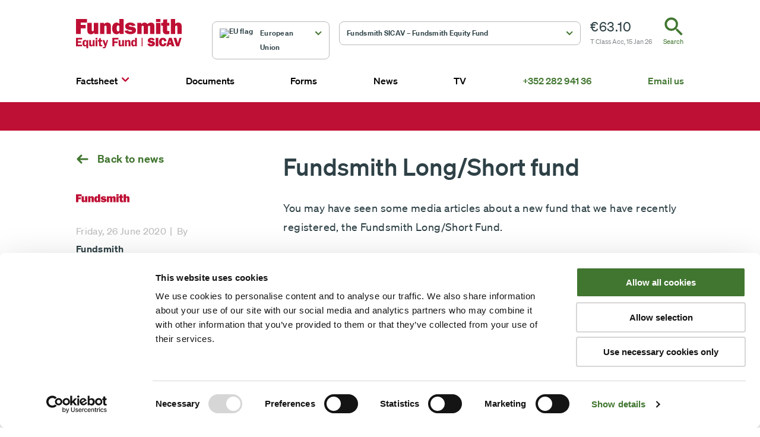

--- FILE ---
content_type: text/html; charset=utf-8
request_url: https://www.fundsmith.eu/news/2020/2111-fundsmith-long-short-fund?r=1
body_size: 9488
content:

<!DOCTYPE html>
<html lang="en" class="theme-fefs">
<head>
    <meta charset="utf-8">
    <meta http-equiv="X-UA-Compatible" content="IE=edge">
    <meta name="viewport" content="width=device-width, initial-scale=1, shrink-to-fit=no">
        <meta name="description" content="You may have seen some media articles about a new fund that we have recently registered, the Fundsmith Long/Short Fund. The fund has been set-up to manage a portion of Terry&#x2019;s assets that had hitherto been invested in bonds where yields are now near zero. The fund is not run by Terry Smith or being marketed to investors. &lt;br /&gt;Read the full statement... ">
        <meta name="keywords" content="new fund,Short Fund,Terry Smith,set-up,media articles,Fundsmith,portion of Terry&#x2019;s assets,investors,bonds,yields,br,statement">

        <link rel="modulepreload" href="https://cdn.fundsmith.co.uk/assets/20260115.3/js/chunk-main-20260115.3.js" as="script" data-cookieconsent="ignore" nonce="ipkmbvzqJc5bbkDLMIhs/xrj/9BNJSCEjJwbeCDKLO4=" />

    <link rel="icon" href="/fundsmith.ico" />
    <link rel="apple-touch-icon" href="/apple-touch-icon.png" />

        <link rel="preload" nonce="ipkmbvzqJc5bbkDLMIhs/xrj/9BNJSCEjJwbeCDKLO4=" href="https://consent.cookiebot.com/uc.js" as="script" />


    <title>
Fundsmith Long/Short fund             | Fundsmith
    </title>

    
    

    <meta property="og:type" content="website" />
    <meta property="og:title" content="Fundsmith | Fundsmith Long/Short fund" />
    <meta property="og:url" content="https://www.fundsmith.eu/news/2020/2111-fundsmith-long-short-fund?r=1" />
    <meta property="og:image" content="https://www.fundsmith.eu/umbraco/surface/asset/OgImage?u=https%3A%2F%2Fwww.fundsmith.eu%2Fnews%2F2020%2F2111-fundsmith-long-short-fund%3Fr%3D1" />
    <meta property="og:description" content="You may have seen some media articles about a new fund that we have recently registered, the Fundsmith Long/Short Fund. The fund has been set-up to manage a portion of Terry&#x2019;s assets that had hitherto been invested in bonds where yields are now near zero. The fund is not run by Terry Smith or being marketed to investors. &lt;br /&gt;Read the full statement... " />

    <meta name="twitter:card" content="summary_large_image">
    <meta name="twitter:site" content="@FundsmithLLP">
    <meta name="twitter:title" content="Fundsmith | Fundsmith Long/Short fund">
    <meta name="twitter:image" content="https://www.fundsmith.eu/umbraco/surface/asset/OgImage?u=https%3A%2F%2Fwww.fundsmith.eu%2Fnews%2F2020%2F2111-fundsmith-long-short-fund%3Fr%3D1">




            <link href="https://cdn.fundsmith.co.uk/assets/20260115.3/css/chunk-main-20260115.3.css" type="text/css" rel="stylesheet" />

    <!-- Google Consent Mode -->
    <script data-cookieconsent="ignore" nonce="ipkmbvzqJc5bbkDLMIhs/xrj/9BNJSCEjJwbeCDKLO4=">
        window.dataLayer = window.dataLayer || [];
        function gtag() {
            dataLayer.push(arguments)
        }
        gtag("consent", "default", {
            ad_storage: "denied",
            analytics_storage: "denied",
            functionality_storage: "denied",
            personalization_storage: "denied",
            security_storage: "granted",
            wait_for_update: 500
        });
        gtag("set", "ads_data_redaction", true);
        gtag("set", "url_passthrough", true);
    </script>
    <!-- End Google Consent Mode-->
    <!-- Google Tag Manager -->
            <script id="gtm-nonce-friendly" nonce="ipkmbvzqJc5bbkDLMIhs/xrj/9BNJSCEjJwbeCDKLO4=" data-nonce="ipkmbvzqJc5bbkDLMIhs/xrj/9BNJSCEjJwbeCDKLO4=">
                (function(w,d,s,l,i){w[l]=w[l]||[];w[l].push({'gtm.start':new Date().getTime(),event:'gtm.js'});var f=d.getElementsByTagName(s)[0],j=d.createElement(s);j.async=true;j.src="https://g.fundsmith.eu/1qwsxuudlm.js?"+i;f.parentNode.insertBefore(j,f);})(window,document,'script','dataLayer','78c6xgpq=aWQ9R1RNLU5QS0o4MzM%3D&sort=asc');
            </script>
    <!-- End Google Tag Manager -->
        <script type="text/javascript" nonce="ipkmbvzqJc5bbkDLMIhs/xrj/9BNJSCEjJwbeCDKLO4=">
            window.addEventListener('load', function () {
                var cookieRenewLinks = document.querySelectorAll('.cookie-renew-link');

                if (cookieRenewLinks && cookieRenewLinks.length > 0) {
                    cookieRenewLinks.forEach(function (link) {
                        link.addEventListener('click', function () {
                            Cookiebot.renew();
                        });
                    });
                }
            });
        </script>
        <!-- Cookiebot CMP-->
        <script id="Cookiebot" src="https://consent.cookiebot.com/uc.js" data-cbid="6fa13bb1-e8ba-40b0-af4e-254d9f369605" data-blockingmode="none" type="text/javascript" nonce="ipkmbvzqJc5bbkDLMIhs/xrj/9BNJSCEjJwbeCDKLO4=" async></script>
        <!-- End Cookiebot CMP -->

    <script type="text/javascript" data-cookieconsent="ignore" nonce="ipkmbvzqJc5bbkDLMIhs/xrj/9BNJSCEjJwbeCDKLO4=">
        !function (T, l, y) { var S = T.location, k = "script", D = "instrumentationKey", C = "ingestionendpoint", I = "disableExceptionTracking", E = "ai.device.", b = "toLowerCase", w = "crossOrigin", N = "POST", e = "appInsightsSDK", t = y.name || "appInsights"; (y.name || T[e]) && (T[e] = t); var n = T[t] || function (d) { var g = !1, f = !1, m = { initialize: !0, queue: [], sv: "5", version: 2, config: d }; function v(e, t) { var n = {}, a = "Browser"; return n[E + "id"] = a[b](), n[E + "type"] = a, n["ai.operation.name"] = S && S.pathname || "_unknown_", n["ai.internal.sdkVersion"] = "javascript:snippet_" + (m.sv || m.version), { time: function () { var e = new Date; function t(e) { var t = "" + e; return 1 === t.length && (t = "0" + t), t } return e.getUTCFullYear() + "-" + t(1 + e.getUTCMonth()) + "-" + t(e.getUTCDate()) + "T" + t(e.getUTCHours()) + ":" + t(e.getUTCMinutes()) + ":" + t(e.getUTCSeconds()) + "." + ((e.getUTCMilliseconds() / 1e3).toFixed(3) + "").slice(2, 5) + "Z" }(), iKey: e, name: "Microsoft.ApplicationInsights." + e.replace(/-/g, "") + "." + t, sampleRate: 100, tags: n, data: { baseData: { ver: 2 } } } } var h = d.url || y.src; if (h) { function a(e) { var t, n, a, i, r, o, s, c, u, p, l; g = !0, m.queue = [], f || (f = !0, t = h, s = function () { var e = {}, t = d.connectionString; if (t) for (var n = t.split(";"), a = 0; a < n.length; a++) { var i = n[a].split("="); 2 === i.length && (e[i[0][b]()] = i[1]) } if (!e[C]) { var r = e.endpointsuffix, o = r ? e.location : null; e[C] = "https://" + (o ? o + "." : "") + "dc." + (r || "services.visualstudio.com") } return e }(), c = s[D] || d[D] || "", u = s[C], p = u ? u + "/v2/track" : d.endpointUrl, (l = []).push((n = "SDK LOAD Failure: Failed to load Application Insights SDK script (See stack for details)", a = t, i = p, (o = (r = v(c, "Exception")).data).baseType = "ExceptionData", o.baseData.exceptions = [{ typeName: "SDKLoadFailed", message: n.replace(/\./g, "-"), hasFullStack: !1, stack: n + "\nSnippet failed to load [" + a + "] -- Telemetry is disabled\nHelp Link: https://go.microsoft.com/fwlink/?linkid=2128109\nHost: " + (S && S.pathname || "_unknown_") + "\nEndpoint: " + i, parsedStack: [] }], r)), l.push(function (e, t, n, a) { var i = v(c, "Message"), r = i.data; r.baseType = "MessageData"; var o = r.baseData; return o.message = 'AI (Internal): 99 message:"' + ("SDK LOAD Failure: Failed to load Application Insights SDK script (See stack for details) (" + n + ")").replace(/\"/g, "") + '"', o.properties = { endpoint: a }, i }(0, 0, t, p)), function (e, t) { if (JSON) { var n = T.fetch; if (n && !y.useXhr) n(t, { method: N, body: JSON.stringify(e), mode: "cors" }); else if (XMLHttpRequest) { var a = new XMLHttpRequest; a.open(N, t), a.setRequestHeader("Content-type", "application/json"), a.send(JSON.stringify(e)) } } }(l, p)) } function i(e, t) { f || setTimeout(function () { !t && m.core || a() }, 500) } var e = function () { var n = l.createElement(k); n.src = h; var e = y[w]; return !e && "" !== e || "undefined" == n[w] || (n[w] = e), n.onload = i, n.onerror = a, n.onreadystatechange = function (e, t) { "loaded" !== n.readyState && "complete" !== n.readyState || i(0, t) }, n }(); y.ld < 0 ? l.getElementsByTagName("head")[0].appendChild(e) : setTimeout(function () { l.getElementsByTagName(k)[0].parentNode.appendChild(e) }, y.ld || 0) } try { m.cookie = l.cookie } catch (p) { } function t(e) { for (; e.length;)!function (t) { m[t] = function () { var e = arguments; g || m.queue.push(function () { m[t].apply(m, e) }) } }(e.pop()) } var n = "track", r = "TrackPage", o = "TrackEvent"; t([n + "Event", n + "PageView", n + "Exception", n + "Trace", n + "DependencyData", n + "Metric", n + "PageViewPerformance", "start" + r, "stop" + r, "start" + o, "stop" + o, "addTelemetryInitializer", "setAuthenticatedUserContext", "clearAuthenticatedUserContext", "flush"]), m.SeverityLevel = { Verbose: 0, Information: 1, Warning: 2, Error: 3, Critical: 4 }; var s = (d.extensionConfig || {}).ApplicationInsightsAnalytics || {}; if (!0 !== d[I] && !0 !== s[I]) { var c = "onerror"; t(["_" + c]); var u = T[c]; T[c] = function (e, t, n, a, i) { var r = u && u(e, t, n, a, i); return !0 !== r && m["_" + c]({ message: e, url: t, lineNumber: n, columnNumber: a, error: i }), r }, d.autoExceptionInstrumented = !0 } return m }(y.cfg); function a() { y.onInit && y.onInit(n) } (T[t] = n).queue && 0 === n.queue.length ? (n.queue.push(a), n.trackPageView({})) : a() }(window, document, {
            src: "https://js.monitor.azure.com/scripts/b/ai.2.min.js", 
            crossOrigin: "anonymous",
            correlationHeaderExcludedDomains: ['*.googletagmanager.com', '*.google-analytics.com', '*.cookiebot.com'],
            cfg: { // https://docs.microsoft.com/en-us/azure/azure-monitor/app/javascript#snippet-based-setup
                instrumentationKey: "2499c312-8bbd-408d-88c0-a2c25882ef6a",
            },
            onInit: function (appInsights) {
                appInsights.context.telemetryTrace.parentID = "21cff7a6fe701f494ea7b51d8e3a8592";
            },
        });
    </script>


    

</head>
<body>

    <noscript>
        <strong>We're sorry but this website won't work properly without JavaScript enabled. Please enable it to continue.</strong>
    </noscript>
    <noscript><iframe src="https://g.fundsmith.co.uk/ns.html?id=GTM-NPKJ833" height="0" width="0" style="display:none;visibility:hidden"></iframe></noscript>

    <div class="page " id="fsapp">

        <div class="page__head" id="top">

            









<header class="header header--has-shares-widget header--fefs">
    <div class="header__top">
        <div class="container">
            <div class="header__inner">
                <a class="header__branding" href="/">
                        <img class="header__branding-image" alt="Fundsmith SICAV &#x2013; Fundsmith Equity Fund" src="/media/tdofuqyk/3_fef_sicav_svg.svg" />
                </a>

                <div class="header__site-selector-button-column">
                    <a class="site-selector-button js-site-selector-trigger" tabindex="0" aria-pressed="false" role="button" rel="nofollow">
                        <span class="site-selector-button__inner">
                            <span class="site-selector-button__location-wrapper">
                                <img class="site-selector-button__location" src="/scripts/app/images/flag-eu.png" alt="EU flag" />
                            </span>
                            <span class="site-selector-button__current">European Union</span>
                            <span class="site-selector-button__current-code">EU</span>
                            <svg class="site-selector-button__icon" xmlns="http://www.w3.org/2000/svg" viewBox="0 0 32 32">
                                <path d="M3.22 12.38a2.8 2.8 0 013.747-4.152l.213.192 9.22 9.22 9.22-9.22a2.8 2.8 0 013.747-.192l.213.192a2.8 2.8 0 01.192 3.747l-.192.213-11.2 11.2a2.8 2.8 0 01-3.747.192l-.213-.192-11.2-11.2z" fill="#000" fill-rule="nonzero" />
                            </svg>
                        </span>
                    </a>
                </div>

                        <div class="fund-selector fund-selector__no-column-wrapper js-fund-selector">
                            <button class="fund-selector__button js-fund-selector-button" type="button">

                                <span class="fund-selector__button-current">Fundsmith SICAV &#x2013; Fundsmith Equity Fund</span>
                                <svg class="fund-selector__button-icon" xmlns="http://www.w3.org/2000/svg" viewBox="0 0 32 32">
                                    <path d="M3.22 12.38a2.8 2.8 0 013.747-4.152l.213.192 9.22 9.22 9.22-9.22a2.8 2.8 0 013.747-.192l.213.192a2.8 2.8 0 01.192 3.747l-.192.213-11.2 11.2a2.8 2.8 0 01-3.747.192l-.213-.192-11.2-11.2z"
                                          fill="#000" fill-rule="nonzero" />
                                </svg>
                            </button>

                            <div class="fund-selector__content js-fund-selector-content">
                                <ul class="fund-selector__options">
                                        <li class="fund-selector__option ">
                                            <a class="fund-selector__option-link" rel="nofollow" href="/news/2020/2111-fundsmith-long-short-fund?ufprt=[base64]">Fundsmith SICAV &#x2013; Fundsmith Sustainable Equity Fund</a>
                                        </li>


                                </ul>
                            </div>
                        </div>

                    <div class="header__shares-widget ">
                        <strong class="header__shares-widget-price">
                            &euro;63.10
                        </strong>

                            <span class="header__shares-widget-updated">

                                        T Class Acc,  15 Jan 26
                                                                </span>
                    </div>

                    <ul class="header__actions">
                        <li class="header__actions-item header__actions-item--search">
                            <button class="header__action-button js-search-trigger" type="button">
                                <span class="header__action-button-text">Search</span>
                                <svg class="header__action-button-icon" xmlns="http://www.w3.org/2000/svg"
                                     xmlns:xlink="http://www.w3.org/1999/xlink" viewBox="0 0 32 32">
                                    <path d="M22.297 19.981h-1.22l-.432-.417a9.99 9.99 0 002.424-6.53C23.069 7.492 18.576 3 13.034 3S3 7.492 3 13.034C3 18.576 7.492 23.07 13.034 23.07a9.99 9.99 0 006.53-2.424l.417.432v1.22L27.7 30l2.3-2.3-7.703-7.719zm-9.172-.106a6.741 6.741 0 01-6.75-6.75 6.741 6.741 0 016.75-6.75 6.741 6.741 0 016.75 6.75 6.741 6.741 0 01-6.75 6.75z" />
                                </svg>
                            </button>
                        </li>



                        <li class="header__actions-item header__actions-item--menu">
                            <button class="header__action-button js-primary-navigation-trigger" type="button">
                                <span class="header__action-button-text">Menu</span>
                                <svg class="header__action-button-icon" xmlns="http://www.w3.org/2000/svg" viewBox="0 0 32 32">
                                    <path d="M2 25.667h28v-3.111H2v3.11zm0-7.778h28v-3.111H2v3.11zM2 7v3.111h28V7H2z" />
                                </svg>
                            </button>
                        </li>

                    </ul>
            </div>
        </div>
    </div>

    <div class="site-selector js-site-selector">
        <div class="site-selector__inner js-site-selector-area">
            <div class="container site-selector__inner-container">
                <div class="site-selector__content js-site-selector-content">
                    <div class="site-selector__header">
                        <button class="cta cta--back js-site-selector-close-button">
                            <span class="cta__body">Go back</span>
                            <svg class="cta__icon" xmlns="http://www.w3.org/2000/svg" viewBox="0 0 32 32">
                                <path d="M30 16.053a2.236 2.236 0 00-.036-.4 2.191 2.191 0 00-.46-.996l-.015-.018a2.224 2.224 0 00-.131-.144l-.005-.005-8.843-8.843a2.21 2.21 0 00-3.277 2.959l.151.168 5.07 5.068H4.211a2.21 2.21 0 00-.213 4.411l.213.01h18.242l-5.069 5.069a2.21 2.21 0 00-.151 2.958l.151.168c.81.81 2.09.86 2.959.152l.167-.152 8.843-8.842.024-.025c.02-.02.039-.04.057-.062l-.081.087a2.238 2.238 0 00.32-.405l.006-.01a2.194 2.194 0 00.287-.76l.007-.044a2.19 2.19 0 00.027-.322v-.022z"
                                      fill="#000" fill-rule="nonzero" />
                            </svg>
                        </button>
                    </div>
                    <div class="site-selector__body">
                        <div class="row">
                            <div class="col-md-3">
                                <strong class="site-selector__sub-title">
                                    <a class="site-selector__sub-title-link" href="https://www.fundsmith.co.uk/">UK</a>
                                </strong>
                                <ul class="site-selector__menu">
            <li class="site-selector__menu-item">
                <a class="site-selector__link" href="https://www.fundsmith.co.uk/" rel="nofollow">
                    <span class="site-selector__link-text">
                        Fundsmith Equity Fund
                    </span>
                    <svg class="site-selector__link-icon" xmlns="http://www.w3.org/2000/svg"
                         viewBox="0 0 32 32">
                        <path d="M30 16.053a2.236 2.236 0 00-.036-.4 2.191 2.191 0 00-.46-.996l-.015-.018a2.224 2.224 0 00-.131-.144l-.005-.005-8.843-8.843a2.21 2.21 0 00-3.277 2.959l.151.168 5.07 5.068H4.211a2.21 2.21 0 00-.213 4.411l.213.01h18.242l-5.069 5.069a2.21 2.21 0 00-.151 2.958l.151.168c.81.81 2.09.86 2.959.152l.167-.152 8.843-8.842.024-.025c.02-.02.039-.04.057-.062l-.081.087a2.238 2.238 0 00.32-.405l.006-.01a2.194 2.194 0 00.287-.76l.007-.044a2.19 2.19 0 00.027-.322v-.022z"
                              fill="#000" fill-rule="nonzero" />
                    </svg>
                </a>
            </li>
            <li class="site-selector__menu-item">
                <a class="site-selector__link" href="https://www.fundsmith.co.uk/fsf/" rel="nofollow">
                    <span class="site-selector__link-text">
                        Fundsmith Stewardship Fund
                    </span>
                    <svg class="site-selector__link-icon" xmlns="http://www.w3.org/2000/svg"
                         viewBox="0 0 32 32">
                        <path d="M30 16.053a2.236 2.236 0 00-.036-.4 2.191 2.191 0 00-.46-.996l-.015-.018a2.224 2.224 0 00-.131-.144l-.005-.005-8.843-8.843a2.21 2.21 0 00-3.277 2.959l.151.168 5.07 5.068H4.211a2.21 2.21 0 00-.213 4.411l.213.01h18.242l-5.069 5.069a2.21 2.21 0 00-.151 2.958l.151.168c.81.81 2.09.86 2.959.152l.167-.152 8.843-8.842.024-.025c.02-.02.039-.04.057-.062l-.081.087a2.238 2.238 0 00.32-.405l.006-.01a2.194 2.194 0 00.287-.76l.007-.044a2.19 2.19 0 00.027-.322v-.022z"
                              fill="#000" fill-rule="nonzero" />
                    </svg>
                </a>
            </li>
            <li class="site-selector__menu-item">
                <a class="site-selector__link" href="https://www.smithson.co.uk/" rel="nofollow">
                    <span class="site-selector__link-text">
                        Smithson Investment Trust
                    </span>
                    <svg class="site-selector__link-icon" xmlns="http://www.w3.org/2000/svg"
                         viewBox="0 0 32 32">
                        <path d="M30 16.053a2.236 2.236 0 00-.036-.4 2.191 2.191 0 00-.46-.996l-.015-.018a2.224 2.224 0 00-.131-.144l-.005-.005-8.843-8.843a2.21 2.21 0 00-3.277 2.959l.151.168 5.07 5.068H4.211a2.21 2.21 0 00-.213 4.411l.213.01h18.242l-5.069 5.069a2.21 2.21 0 00-.151 2.958l.151.168c.81.81 2.09.86 2.959.152l.167-.152 8.843-8.842.024-.025c.02-.02.039-.04.057-.062l-.081.087a2.238 2.238 0 00.32-.405l.006-.01a2.194 2.194 0 00.287-.76l.007-.044a2.19 2.19 0 00.027-.322v-.022z"
                              fill="#000" fill-rule="nonzero" />
                    </svg>
                </a>
            </li>
                                </ul>
                            </div>
                            <div class="col-md-3">
                                <strong class="site-selector__sub-title">
                                    <a class="site-selector__sub-title-link" href="/">EU</a>
                                </strong>
                                <ul class="site-selector__menu">
            <li class="site-selector__menu-item">
                <a class="site-selector__link" href="/" rel="nofollow">
                    <span class="site-selector__link-text">
                        Fundsmith SICAV &#x2013; Fundsmith Equity Fund
                    </span>
                    <svg class="site-selector__link-icon" xmlns="http://www.w3.org/2000/svg"
                         viewBox="0 0 32 32">
                        <path d="M30 16.053a2.236 2.236 0 00-.036-.4 2.191 2.191 0 00-.46-.996l-.015-.018a2.224 2.224 0 00-.131-.144l-.005-.005-8.843-8.843a2.21 2.21 0 00-3.277 2.959l.151.168 5.07 5.068H4.211a2.21 2.21 0 00-.213 4.411l.213.01h18.242l-5.069 5.069a2.21 2.21 0 00-.151 2.958l.151.168c.81.81 2.09.86 2.959.152l.167-.152 8.843-8.842.024-.025c.02-.02.039-.04.057-.062l-.081.087a2.238 2.238 0 00.32-.405l.006-.01a2.194 2.194 0 00.287-.76l.007-.044a2.19 2.19 0 00.027-.322v-.022z"
                              fill="#000" fill-rule="nonzero" />
                    </svg>
                </a>
            </li>
            <li class="site-selector__menu-item">
                <a class="site-selector__link" href="/fsef/" rel="nofollow">
                    <span class="site-selector__link-text">
                        Fundsmith SICAV &#x2013; Fundsmith Sustainable Equity Fund
                    </span>
                    <svg class="site-selector__link-icon" xmlns="http://www.w3.org/2000/svg"
                         viewBox="0 0 32 32">
                        <path d="M30 16.053a2.236 2.236 0 00-.036-.4 2.191 2.191 0 00-.46-.996l-.015-.018a2.224 2.224 0 00-.131-.144l-.005-.005-8.843-8.843a2.21 2.21 0 00-3.277 2.959l.151.168 5.07 5.068H4.211a2.21 2.21 0 00-.213 4.411l.213.01h18.242l-5.069 5.069a2.21 2.21 0 00-.151 2.958l.151.168c.81.81 2.09.86 2.959.152l.167-.152 8.843-8.842.024-.025c.02-.02.039-.04.057-.062l-.081.087a2.238 2.238 0 00.32-.405l.006-.01a2.194 2.194 0 00.287-.76l.007-.044a2.19 2.19 0 00.027-.322v-.022z"
                              fill="#000" fill-rule="nonzero" />
                    </svg>
                </a>
            </li>
                                </ul>
                            </div>
                            <div class="col-md-3">
                                <strong class="site-selector__sub-title">
                                    <a class="site-selector__sub-title-link" href="https://www.fundsmith.us/">US</a>
                                </strong>
                                <ul class="site-selector__menu">
            <li class="site-selector__menu-item">
                <a class="site-selector__link" href="https://www.fundsmith.us/" rel="nofollow">
                    <span class="site-selector__link-text">
                        Fundsmith Equity Fund LP
                    </span>
                    <svg class="site-selector__link-icon" xmlns="http://www.w3.org/2000/svg"
                         viewBox="0 0 32 32">
                        <path d="M30 16.053a2.236 2.236 0 00-.036-.4 2.191 2.191 0 00-.46-.996l-.015-.018a2.224 2.224 0 00-.131-.144l-.005-.005-8.843-8.843a2.21 2.21 0 00-3.277 2.959l.151.168 5.07 5.068H4.211a2.21 2.21 0 00-.213 4.411l.213.01h18.242l-5.069 5.069a2.21 2.21 0 00-.151 2.958l.151.168c.81.81 2.09.86 2.959.152l.167-.152 8.843-8.842.024-.025c.02-.02.039-.04.057-.062l-.081.087a2.238 2.238 0 00.32-.405l.006-.01a2.194 2.194 0 00.287-.76l.007-.044a2.19 2.19 0 00.027-.322v-.022z"
                              fill="#000" fill-rule="nonzero" />
                    </svg>
                </a>
            </li>
            <li class="site-selector__menu-item">
                <a class="site-selector__link" href="https://www.fundsmith.us/fseflp/" rel="nofollow">
                    <span class="site-selector__link-text">
                        Fundsmith Sustainable Equity Fund LP
                    </span>
                    <svg class="site-selector__link-icon" xmlns="http://www.w3.org/2000/svg"
                         viewBox="0 0 32 32">
                        <path d="M30 16.053a2.236 2.236 0 00-.036-.4 2.191 2.191 0 00-.46-.996l-.015-.018a2.224 2.224 0 00-.131-.144l-.005-.005-8.843-8.843a2.21 2.21 0 00-3.277 2.959l.151.168 5.07 5.068H4.211a2.21 2.21 0 00-.213 4.411l.213.01h18.242l-5.069 5.069a2.21 2.21 0 00-.151 2.958l.151.168c.81.81 2.09.86 2.959.152l.167-.152 8.843-8.842.024-.025c.02-.02.039-.04.057-.062l-.081.087a2.238 2.238 0 00.32-.405l.006-.01a2.194 2.194 0 00.287-.76l.007-.044a2.19 2.19 0 00.027-.322v-.022z"
                              fill="#000" fill-rule="nonzero" />
                    </svg>
                </a>
            </li>
            <li class="site-selector__menu-item">
                <a class="site-selector__link" href="https://www.fundsmithetf.us/" rel="nofollow">
                    <span class="site-selector__link-text">
                        Fundsmith Equity ETF
                    </span>
                    <svg class="site-selector__link-icon" xmlns="http://www.w3.org/2000/svg"
                         viewBox="0 0 32 32">
                        <path d="M30 16.053a2.236 2.236 0 00-.036-.4 2.191 2.191 0 00-.46-.996l-.015-.018a2.224 2.224 0 00-.131-.144l-.005-.005-8.843-8.843a2.21 2.21 0 00-3.277 2.959l.151.168 5.07 5.068H4.211a2.21 2.21 0 00-.213 4.411l.213.01h18.242l-5.069 5.069a2.21 2.21 0 00-.151 2.958l.151.168c.81.81 2.09.86 2.959.152l.167-.152 8.843-8.842.024-.025c.02-.02.039-.04.057-.062l-.081.087a2.238 2.238 0 00.32-.405l.006-.01a2.194 2.194 0 00.287-.76l.007-.044a2.19 2.19 0 00.027-.322v-.022z"
                              fill="#000" fill-rule="nonzero" />
                    </svg>
                </a>
            </li>
                                </ul>
                            </div>
                            <div class="col-md-3">

                                <strong class="site-selector__sub-title">
                                    <a class="site-selector__sub-title-link" href="https://www.fundsmith.co.za/">South Africa</a>
                                </strong>
                                <strong class="site-selector__sub-title">
                                    <a class="site-selector__sub-title-link" href="https://www.fundsmith.mu/">Mauritius</a>
                                </strong>
                                <ul class="site-selector__menu">
            <li class="site-selector__menu-item">
                <a class="site-selector__link" href="https://www.fundsmith.mu/" rel="nofollow">
                    <span class="site-selector__link-text">
                        Fundsmith Global Equity Fund Feeder
                    </span>
                    <svg class="site-selector__link-icon" xmlns="http://www.w3.org/2000/svg"
                         viewBox="0 0 32 32">
                        <path d="M30 16.053a2.236 2.236 0 00-.036-.4 2.191 2.191 0 00-.46-.996l-.015-.018a2.224 2.224 0 00-.131-.144l-.005-.005-8.843-8.843a2.21 2.21 0 00-3.277 2.959l.151.168 5.07 5.068H4.211a2.21 2.21 0 00-.213 4.411l.213.01h18.242l-5.069 5.069a2.21 2.21 0 00-.151 2.958l.151.168c.81.81 2.09.86 2.959.152l.167-.152 8.843-8.842.024-.025c.02-.02.039-.04.057-.062l-.081.087a2.238 2.238 0 00.32-.405l.006-.01a2.194 2.194 0 00.287-.76l.007-.044a2.19 2.19 0 00.027-.322v-.022z"
                              fill="#000" fill-rule="nonzero" />
                    </svg>
                </a>
            </li>
                                </ul>
                                <strong class="site-selector__sub-title">
                                    <a class="site-selector__sub-title-link" href="https://www.fundsmith.com/">Global</a>
                                </strong>
                                <ul class="site-selector__menu">
                                    <li class="site-selector__menu-item">
                                        <a class="site-selector__link site-selector__last-item" href="https://www.fundsmith.com/">
                                            <span class="site-selector__link-text">About us</span>
                                        </a>
                                    </li>

                                </ul>
                            </div>
                        </div>
                    </div>
                </div>
            </div>
        </div>
    </div>

    <nav class="primary-navigation js-primary-navigation">
        <div class="primary-navigation__inner container">
            <div class="primary-navigation__header">
                <a class="branding primary-navigation__branding" href="/">
                        <img class="branding__image primary-navigation__branding-image" alt="Fundsmith SICAV &#x2013; Fundsmith Equity Fund" src="/media/tdofuqyk/3_fef_sicav_svg.svg" />
                </a>
                <ul class="primary-navigation__actions">
                    <li class="primary-navigation__actions-item primary-navigation__actions-item--search">
                        <button class="primary-navigation__action-button js-search-trigger" type="button">
                            <svg class="primary-navigation__action-button-icon" xmlns="http://www.w3.org/2000/svg"
                                 xmlns:xlink="http://www.w3.org/1999/xlink" viewBox="0 0 32 32">
                                <path d="M22.297 19.981h-1.22l-.432-.417a9.99 9.99 0 002.424-6.53C23.069 7.492 18.576 3 13.034 3S3 7.492 3 13.034C3 18.576 7.492 23.07 13.034 23.07a9.99 9.99 0 006.53-2.424l.417.432v1.22L27.7 30l2.3-2.3-7.703-7.719zm-9.172-.106a6.741 6.741 0 01-6.75-6.75 6.741 6.741 0 016.75-6.75 6.741 6.741 0 016.75 6.75 6.741 6.741 0 01-6.75 6.75z" />
                            </svg>
                            <span class="primary-navigation__action-button-text">Search</span>
                        </button>
                    </li>
                    <li class="primary-navigation__actions-item primary-navigation__actions-item--close">
                        <button class="primary-navigation__action-button js-primary-navigation-close-button" type="button">
                            <svg class="primary-navigation__action-button-icon" xmlns="http://www.w3.org/2000/svg" viewBox="0 0 32 32">
                                <path d="M30 4.82L27.18 2 16 13.18 4.82 2 2 4.82 13.18 16 2 27.18 4.82 30 16 18.82 27.18 30 30 27.18 18.82 16z" />
                            </svg>
                            <span class="primary-navigation__action-button-text">Close</span>
                        </button>
                    </li>
                </ul>
            </div>
            <ul class="primary-navigation__list">
                
                            <li class="primary-navigation__item js-primary-navigation-item primary-navigation__item--has-children ">
                                <button class="primary-navigation__parent js-primary-navigation-dropdown-trigger ">
                                    <span class="primary-navigation__parent-inner">
                                        <span class="primary-navigation__parent-text">Factsheet</span>
                                        <svg class="primary-navigation__parent-icon" xmlns="http://www.w3.org/2000/svg" viewBox="0 0 32 32">
                                            <path d="M3.22 12.38a2.8 2.8 0 013.747-4.152l.213.192 9.22 9.22 9.22-9.22a2.8 2.8 0 013.747-.192l.213.192a2.8 2.8 0 01.192 3.747l-.192.213-11.2 11.2a2.8 2.8 0 01-3.747.192l-.213-.192-11.2-11.2z"/>
                                        </svg>
                                    </span>
                                </button>
                                <div class="primary-navigation__secondary-wrapper js-primary-navigation-dropdown-child">
                                    <ul class="primary-navigation__secondary-list">
                                            <li class="primary-navigation__secondary-item ">
                                                <a class="primary-navigation__secondary-link" href="/factsheet/">
                                                    <span class="primary-navigation__secondary-link-text">Factsheet</span>
                                                    <svg class="primary-navigation__secondary-link-icon" xmlns="http://www.w3.org/2000/svg"
                                                         viewBox="0 0 32 32">
                                                        <path d="M30 16.053a2.236 2.236 0 00-.036-.4 2.191 2.191 0 00-.46-.996l-.015-.018a2.224 2.224 0 00-.131-.144l-.005-.005-8.843-8.843a2.21 2.21 0 00-3.277 2.959l.151.168 5.07 5.068H4.211a2.21 2.21 0 00-.213 4.411l.213.01h18.242l-5.069 5.069a2.21 2.21 0 00-.151 2.958l.151.168c.81.81 2.09.86 2.959.152l.167-.152 8.843-8.842.024-.025c.02-.02.039-.04.057-.062l-.081.087a2.238 2.238 0 00.32-.405l.006-.01a2.194 2.194 0 00.287-.76l.007-.044a2.19 2.19 0 00.027-.322v-.022z"
                                                              fill="#000" fill-rule="nonzero"/>
                                                    </svg>
                                                </a>
                                            </li>
                                            <li class="primary-navigation__secondary-item ">
                                                <a class="primary-navigation__secondary-link" href="/factsheet-usd/">
                                                    <span class="primary-navigation__secondary-link-text">Factsheet (USD)</span>
                                                    <svg class="primary-navigation__secondary-link-icon" xmlns="http://www.w3.org/2000/svg"
                                                         viewBox="0 0 32 32">
                                                        <path d="M30 16.053a2.236 2.236 0 00-.036-.4 2.191 2.191 0 00-.46-.996l-.015-.018a2.224 2.224 0 00-.131-.144l-.005-.005-8.843-8.843a2.21 2.21 0 00-3.277 2.959l.151.168 5.07 5.068H4.211a2.21 2.21 0 00-.213 4.411l.213.01h18.242l-5.069 5.069a2.21 2.21 0 00-.151 2.958l.151.168c.81.81 2.09.86 2.959.152l.167-.152 8.843-8.842.024-.025c.02-.02.039-.04.057-.062l-.081.087a2.238 2.238 0 00.32-.405l.006-.01a2.194 2.194 0 00.287-.76l.007-.044a2.19 2.19 0 00.027-.322v-.022z"
                                                              fill="#000" fill-rule="nonzero"/>
                                                    </svg>
                                                </a>
                                            </li>
                                    </ul>
                                </div>
                            </li>
                            <li class="primary-navigation__item ">
                                <a class="primary-navigation__link" href="/documents/">
                                    <span class="primary-navigation__link-text">Documents</span>
                                    <svg class="primary-navigation__link-icon" xmlns="http://www.w3.org/2000/svg" viewBox="0 0 32 32">
                                        <path d="M30 16.053a2.236 2.236 0 00-.036-.4 2.191 2.191 0 00-.46-.996l-.015-.018a2.224 2.224 0 00-.131-.144l-.005-.005-8.843-8.843a2.21 2.21 0 00-3.277 2.959l.151.168 5.07 5.068H4.211a2.21 2.21 0 00-.213 4.411l.213.01h18.242l-5.069 5.069a2.21 2.21 0 00-.151 2.958l.151.168c.81.81 2.09.86 2.959.152l.167-.152 8.843-8.842.024-.025c.02-.02.039-.04.057-.062l-.081.087a2.238 2.238 0 00.32-.405l.006-.01a2.194 2.194 0 00.287-.76l.007-.044a2.19 2.19 0 00.027-.322v-.022z"
                                              fill="#000" fill-rule="nonzero"/>
                                    </svg>
                                </a>
                            </li>
                            <li class="primary-navigation__item ">
                                <a class="primary-navigation__link" href="/forms/">
                                    <span class="primary-navigation__link-text">Forms</span>
                                    <svg class="primary-navigation__link-icon" xmlns="http://www.w3.org/2000/svg" viewBox="0 0 32 32">
                                        <path d="M30 16.053a2.236 2.236 0 00-.036-.4 2.191 2.191 0 00-.46-.996l-.015-.018a2.224 2.224 0 00-.131-.144l-.005-.005-8.843-8.843a2.21 2.21 0 00-3.277 2.959l.151.168 5.07 5.068H4.211a2.21 2.21 0 00-.213 4.411l.213.01h18.242l-5.069 5.069a2.21 2.21 0 00-.151 2.958l.151.168c.81.81 2.09.86 2.959.152l.167-.152 8.843-8.842.024-.025c.02-.02.039-.04.057-.062l-.081.087a2.238 2.238 0 00.32-.405l.006-.01a2.194 2.194 0 00.287-.76l.007-.044a2.19 2.19 0 00.027-.322v-.022z"
                                              fill="#000" fill-rule="nonzero"/>
                                    </svg>
                                </a>
                            </li>
                            <li class="primary-navigation__item ">
                                <a class="primary-navigation__link" href="/news/">
                                    <span class="primary-navigation__link-text">News</span>
                                    <svg class="primary-navigation__link-icon" xmlns="http://www.w3.org/2000/svg" viewBox="0 0 32 32">
                                        <path d="M30 16.053a2.236 2.236 0 00-.036-.4 2.191 2.191 0 00-.46-.996l-.015-.018a2.224 2.224 0 00-.131-.144l-.005-.005-8.843-8.843a2.21 2.21 0 00-3.277 2.959l.151.168 5.07 5.068H4.211a2.21 2.21 0 00-.213 4.411l.213.01h18.242l-5.069 5.069a2.21 2.21 0 00-.151 2.958l.151.168c.81.81 2.09.86 2.959.152l.167-.152 8.843-8.842.024-.025c.02-.02.039-.04.057-.062l-.081.087a2.238 2.238 0 00.32-.405l.006-.01a2.194 2.194 0 00.287-.76l.007-.044a2.19 2.19 0 00.027-.322v-.022z"
                                              fill="#000" fill-rule="nonzero"/>
                                    </svg>
                                </a>
                            </li>
                            <li class="primary-navigation__item ">
                                <a class="primary-navigation__link" href="/tv/">
                                    <span class="primary-navigation__link-text">TV</span>
                                    <svg class="primary-navigation__link-icon" xmlns="http://www.w3.org/2000/svg" viewBox="0 0 32 32">
                                        <path d="M30 16.053a2.236 2.236 0 00-.036-.4 2.191 2.191 0 00-.46-.996l-.015-.018a2.224 2.224 0 00-.131-.144l-.005-.005-8.843-8.843a2.21 2.21 0 00-3.277 2.959l.151.168 5.07 5.068H4.211a2.21 2.21 0 00-.213 4.411l.213.01h18.242l-5.069 5.069a2.21 2.21 0 00-.151 2.958l.151.168c.81.81 2.09.86 2.959.152l.167-.152 8.843-8.842.024-.025c.02-.02.039-.04.057-.062l-.081.087a2.238 2.238 0 00.32-.405l.006-.01a2.194 2.194 0 00.287-.76l.007-.044a2.19 2.19 0 00.027-.322v-.022z"
                                              fill="#000" fill-rule="nonzero"/>
                                    </svg>
                                </a>
                            </li>

                        <li class="primary-navigation__item primary-navigation__item--secondary primary-navigation__item--phone" itemscope itemtype="https://schema.org/Organization">
                            <a class="primary-navigation__link" href="tel:&#x2B;35228294136">
                                <span class="primary-navigation__link-text" itemprop="telephone">&#x2B;352 282 941 36</span>
                                <svg class="primary-navigation__link-icon" xmlns="http://www.w3.org/2000/svg" viewBox="0 0 32 32">
                                    <path d="M30 16.053a2.236 2.236 0 00-.036-.4 2.191 2.191 0 00-.46-.996l-.015-.018a2.224 2.224 0 00-.131-.144l-.005-.005-8.843-8.843a2.21 2.21 0 00-3.277 2.959l.151.168 5.07 5.068H4.211a2.21 2.21 0 00-.213 4.411l.213.01h18.242l-5.069 5.069a2.21 2.21 0 00-.151 2.958l.151.168c.81.81 2.09.86 2.959.152l.167-.152 8.843-8.842.024-.025c.02-.02.039-.04.057-.062l-.081.087a2.238 2.238 0 00.32-.405l.006-.01a2.194 2.194 0 00.287-.76l.007-.044a2.19 2.19 0 00.027-.322v-.022z"
                                          fill="#000" fill-rule="nonzero" />
                                </svg>
                            </a>
                        </li>

                    <li class="primary-navigation__item primary-navigation__item--secondary">
                        <a class="primary-navigation__link" href="mailto:FUNDSMITH-TA-LUX@ntrs.com">
                            <span class="primary-navigation__link-text">Email us</span>
                            <svg class="primary-navigation__link-icon" xmlns="http://www.w3.org/2000/svg" viewBox="0 0 32 32">
                                <path d="M30 16.053a2.236 2.236 0 00-.036-.4 2.191 2.191 0 00-.46-.996l-.015-.018a2.224 2.224 0 00-.131-.144l-.005-.005-8.843-8.843a2.21 2.21 0 00-3.277 2.959l.151.168 5.07 5.068H4.211a2.21 2.21 0 00-.213 4.411l.213.01h18.242l-5.069 5.069a2.21 2.21 0 00-.151 2.958l.151.168c.81.81 2.09.86 2.959.152l.167-.152 8.843-8.842.024-.025c.02-.02.039-.04.057-.062l-.081.087a2.238 2.238 0 00.32-.405l.006-.01a2.194 2.194 0 00.287-.76l.007-.044a2.19 2.19 0 00.027-.322v-.022z"
                                      fill="#000" fill-rule="nonzero" />
                            </svg>
                        </a>
                    </li>
            </ul>
        </div>
    </nav>


</header>

    <div class="search js-search">
        <button class="search__close-button js-search-close" type="button">
            <svg class="search__close-button-icon" xmlns="http://www.w3.org/2000/svg" viewBox="0 0 32 32">
                <path d="M30 4.82L27.18 2 16 13.18 4.82 2 2 4.82 13.18 16 2 27.18 4.82 30 16 18.82 27.18 30 30 27.18 18.82 16z" />
            </svg>
            <span class="search__close-button-assistive-text">Close</span>
        </button>
        <div class="container search__inner-wrapper">
            <div class="row search__inner">
                <div class="col-12 col-md-10 col-lg-8 offset-md-1 offset-lg-2 search__content">
                    <div class="search__intro">
                        <p>Please enter a keyword and press return to search</p>
                    </div>
                    <form action="/search" method="get">
                        <div class="label-in-input js-label-in-input">
                            <label class="label-in-input__label search__label js-label" for="modal-search-field">
                                Enter a search term
                            </label>
                            <div class="search-input search__input">
                                <input autocomplete="off" class="search-input__input search__input-field label-in-input__input js-input"
                                       placeholder="Enter a search term..." name="query" id="modal-search-field" required type="search" />
                                <svg class="search-input__icon search__input-icon" xmlns="http://www.w3.org/2000/svg"
                                     xmlns:xlink="http://www.w3.org/1999/xlink" viewBox="0 0 32 32">
                                    <path d="M22.297 19.981h-1.22l-.432-.417a9.99 9.99 0 002.424-6.53C23.069 7.492 18.576 3 13.034 3S3 7.492 3 13.034C3 18.576 7.492 23.07 13.034 23.07a9.99 9.99 0 006.53-2.424l.417.432v1.22L27.7 30l2.3-2.3-7.703-7.719zm-9.172-.106a6.741 6.741 0 01-6.75-6.75 6.741 6.741 0 016.75-6.75 6.741 6.741 0 016.75 6.75 6.741 6.741 0 01-6.75 6.75z" />
                                </svg>
                                <button class="search-input__submit search__submit" type="submit">Search</button>
                            </div>
                        </div>
                    </form>

                    <p>Or explore one of the topics below</p>

                    <ul class="row search__suggested">
                        <li class="col-12 col-md-4 search__suggested-item">
                            <a class="cta cta--positive" href="https://www.fundsmith.co.uk/news/archive/?fundsmith-news">
                                <span class="cta__body">Fundsmith news</span>
                                <svg class="cta__icon" xmlns="http://www.w3.org/2000/svg" viewBox="0 0 32 32">
                                    <path d="M30 16.053a2.236 2.236 0 00-.036-.4 2.191 2.191 0 00-.46-.996l-.015-.018a2.224 2.224 0 00-.131-.144l-.005-.005-8.843-8.843a2.21 2.21 0 00-3.277 2.959l.151.168 5.07 5.068H4.211a2.21 2.21 0 00-.213 4.411l.213.01h18.242l-5.069 5.069a2.21 2.21 0 00-.151 2.958l.151.168c.81.81 2.09.86 2.959.152l.167-.152 8.843-8.842.024-.025c.02-.02.039-.04.057-.062l-.081.087a2.238 2.238 0 00.32-.405l.006-.01a2.194 2.194 0 00.287-.76l.007-.044a2.19 2.19 0 00.027-.322v-.022z"
                                          fill="#000" fill-rule="nonzero" />
                                </svg>
                            </a>
                        </li>
                        <li class="col-12 col-md-4 search__suggested-item">
                            <a class="cta cta--positive" href="https://www.fundsmith.co.uk/news/archive/?external-news">
                                <span class="cta__body">External news</span>
                                <svg class="cta__icon" xmlns="http://www.w3.org/2000/svg" viewBox="0 0 32 32">
                                    <path d="M30 16.053a2.236 2.236 0 00-.036-.4 2.191 2.191 0 00-.46-.996l-.015-.018a2.224 2.224 0 00-.131-.144l-.005-.005-8.843-8.843a2.21 2.21 0 00-3.277 2.959l.151.168 5.07 5.068H4.211a2.21 2.21 0 00-.213 4.411l.213.01h18.242l-5.069 5.069a2.21 2.21 0 00-.151 2.958l.151.168c.81.81 2.09.86 2.959.152l.167-.152 8.843-8.842.024-.025c.02-.02.039-.04.057-.062l-.081.087a2.238 2.238 0 00.32-.405l.006-.01a2.194 2.194 0 00.287-.76l.007-.044a2.19 2.19 0 00.027-.322v-.022z"
                                          fill="#000" fill-rule="nonzero" />
                                </svg>
                            </a>
                        </li>
                        <li class="col-12 col-md-4 search__suggested-item">
                            <a class="cta cta--positive" href="https://www.fundsmith.co.uk/news/archive/?terry-smith">
                                <span class="cta__body">Terry Smith</span>
                                <svg class="cta__icon" xmlns="http://www.w3.org/2000/svg" viewBox="0 0 32 32">
                                    <path d="M30 16.053a2.236 2.236 0 00-.036-.4 2.191 2.191 0 00-.46-.996l-.015-.018a2.224 2.224 0 00-.131-.144l-.005-.005-8.843-8.843a2.21 2.21 0 00-3.277 2.959l.151.168 5.07 5.068H4.211a2.21 2.21 0 00-.213 4.411l.213.01h18.242l-5.069 5.069a2.21 2.21 0 00-.151 2.958l.151.168c.81.81 2.09.86 2.959.152l.167-.152 8.843-8.842.024-.025c.02-.02.039-.04.057-.062l-.081.087a2.238 2.238 0 00.32-.405l.006-.01a2.194 2.194 0 00.287-.76l.007-.044a2.19 2.19 0 00.027-.322v-.022z"
                                          fill="#000" fill-rule="nonzero" />
                                </svg>
                            </a>
                        </li>
                    </ul>
                </div>
            </div>
        </div>
    </div>



        </div>

        <main class="page__body">





            




<section class="section section--normal post">
    <div class="container">
        <div class="post-navigation post__navigation post__navigation--xs">
            <a class="cta cta--back" href="https://www.fundsmith.co.uk/news/">
                <span class="cta__body">Back to news</span>
                <svg class="cta__icon" xmlns="http://www.w3.org/2000/svg" viewBox="0 0 32 32">
                    <path d="M30 16.053a2.236 2.236 0 00-.036-.4 2.191 2.191 0 00-.46-.996l-.015-.018a2.224 2.224 0 00-.131-.144l-.005-.005-8.843-8.843a2.21 2.21 0 00-3.277 2.959l.151.168 5.07 5.068H4.211a2.21 2.21 0 00-.213 4.411l.213.01h18.242l-5.069 5.069a2.21 2.21 0 00-.151 2.958l.151.168c.81.81 2.09.86 2.959.152l.167-.152 8.843-8.842.024-.025c.02-.02.039-.04.057-.062l-.081.087a2.238 2.238 0 00.32-.405l.006-.01a2.194 2.194 0 00.287-.76l.007-.044a2.19 2.19 0 00.027-.322v-.022z"
                          fill="#000" fill-rule="nonzero" />
                </svg>
            </a>
        </div>
        <article class="post__content">
            <header class="post__header">
                <div class="row">
                    <div class="col-12 col-md-9 col-lg-8 offset-lg-4">
                        <h1 class="post__title">Fundsmith Long/Short fund</h1>
                    </div>
                    <div class="col-12 col-md-3 post__aside-col">
                        <div class="post__aside">
                            <div class="post-navigation post__navigation post__navigation--md">
                                <a class="cta cta--back" href="https://www.fundsmith.co.uk/news/">
                                    <span class="cta__body">Back to news</span>
                                    <svg class="cta__icon" xmlns="http://www.w3.org/2000/svg" viewBox="0 0 32 32">
                                        <path d="M30 16.053a2.236 2.236 0 00-.036-.4 2.191 2.191 0 00-.46-.996l-.015-.018a2.224 2.224 0 00-.131-.144l-.005-.005-8.843-8.843a2.21 2.21 0 00-3.277 2.959l.151.168 5.07 5.068H4.211a2.21 2.21 0 00-.213 4.411l.213.01h18.242l-5.069 5.069a2.21 2.21 0 00-.151 2.958l.151.168c.81.81 2.09.86 2.959.152l.167-.152 8.843-8.842.024-.025c.02-.02.039-.04.057-.062l-.081.087a2.238 2.238 0 00.32-.405l.006-.01a2.194 2.194 0 00.287-.76l.007-.044a2.19 2.19 0 00.027-.322v-.022z"
                                              fill="#000" fill-rule="nonzero" />
                                    </svg>
                                </a>
                            </div>
                            <div class="post__info">
                                <div class="meta post__meta ">
            <span class="meta__author-image-wrapper meta__author-image-wrapper--branding">
                <span class="branding">
                    <svg class="branding__image meta__author-image-branding" xmlns="http://www.w3.org/2000/svg" viewBox="0 0 214 33">
                        <path fill="#BE0F34" fill-rule="nonzero" d="M214,31.8993345 L214,17.2183908 C214,14.8362976 214,12.5836661 212.679492,10.5640653 C211.410768,8.64803388 208.976891,8.00072595 206.672474,8.00072595 C203.927889,8.00072595 201.804719,9.11409558 200.069933,11.2113733 L200.069933,0.440169389 L190.98173,0.440169389 L190.98173,31.8993345 L200.069933,31.8993345 L200.069933,17.8139141 C200.018149,17.0371446 200.069933,16.2085904 200.561887,15.5612825 C201.079734,14.8362976 201.856503,14.4220206 202.71095,14.4220206 C204.601089,14.4220206 204.911797,15.7425287 204.911797,17.3219601 L204.911797,31.8993345 L214,31.8993345 Z M175.290986,14.4220206 L175.290986,23.277193 C175.290986,25.81464 175.239201,28.0413793 177.025771,29.9833031 C178.812341,31.8993345 181.14265,32.6761041 183.576528,32.3653962 L188.936237,31.692196 L188.936237,25.1414398 C188.055898,25.3744707 187.201452,25.5557169 186.321113,25.5557169 C184.172051,25.5557169 184.353297,24.2352087 184.353297,22.5263158 L184.353297,14.4220206 L188.936237,14.4220206 L188.936237,8.46678766 L184.249728,8.46678766 L184.249728,0.724984876 L176.378463,0.983908046 L175.705263,8.46678766 L171.899093,8.46678766 L171.899093,14.4220206 L175.290986,14.4220206 Z M170.733938,-6.89909916e-16 L161.645735,-6.89909916e-16 L161.645735,6.2400484 L170.733938,6.2400484 L170.733938,-6.89909916e-16 Z M170.733938,8.46678766 L161.645735,8.46678766 L161.645735,31.8993345 L170.733938,31.8993345 L170.733938,8.46678766 Z M123.350998,8.46678766 L123.350998,31.8993345 L132.232063,31.8993345 L132.232063,17.8139141 C132.232063,16.0791289 132.413309,14.4738052 134.562371,14.4738052 C136.530188,14.4738052 136.633757,16.3639443 136.633757,17.8139141 L136.633757,31.8993345 L145.514822,31.8993345 L145.514822,18.8754991 C145.514822,16.98536 145.411252,14.6032668 148.000484,14.6032668 C150.123654,14.6032668 149.916515,16.3121597 149.916515,17.8139141 L149.916515,31.8993345 L158.79758,31.8993345 L158.79758,16.5451906 C158.79758,14.0595281 158.79758,11.7810042 157.088687,10.046219 C155.716394,8.62214156 153.593224,8.02661827 151.625408,8.02661827 C148.544223,8.02661827 146.213914,9.03641863 144.60859,11.6515426 C143.184513,9.1399879 140.905989,8.02661827 138.00605,8.02661827 C135.261464,8.02661827 132.905263,9.26944949 131.63654,11.6515426 L131.53297,11.6515426 L131.53297,8.46678766 L123.350998,8.46678766 Z M98.2095584,25.2450091 C99.9443436,30.6565033 104.760315,32.3395039 109.990563,32.3395039 C115.272595,32.3395039 122.082275,30.5011494 122.082275,24.0280702 C122.082275,21.5165154 120.943013,19.4451301 118.768058,18.0728373 C116.877919,16.9335753 114.495826,16.5969752 112.398548,16.338052 C111.311071,16.2085904 109.472716,16.0532365 108.462916,15.7943134 C107.867393,15.6648518 107.090623,15.3282517 107.090623,14.6032668 C107.090623,13.5934664 109.29147,13.3604356 110.016455,13.3604356 C111.621779,13.3604356 113.408348,13.8264973 114.107441,15.4318209 L121.02069,14.1113128 C119.467151,9.70961887 114.832426,8.02661827 110.430732,8.02661827 C107.815608,8.02661827 105.200484,8.38911071 102.92196,9.81318814 C100.721113,11.1854809 99.2970357,13.3086509 99.2970357,15.9496673 C99.2970357,22.1897157 105.122807,23.1477314 110.016455,23.846824 C110.845009,23.9503932 113.952087,24.1575318 113.952087,25.3485783 C113.952087,26.7208711 111.388748,26.8244404 110.456624,26.8244404 C108.488808,26.8244404 105.951361,26.5396249 105.459407,24.3128857 L98.2095584,25.2450091 Z M87.9562008,22.0861464 C87.9562008,23.2254083 88.0338778,24.0539625 87.4124622,25.0637629 C86.9205082,25.8405324 86.3249849,26.2548094 85.3928615,26.2548094 C82.5447066,26.2548094 82.415245,22.5781004 82.415245,20.5326074 C82.415245,19.2379915 82.5964912,17.4514217 82.8813067,16.1826981 C83.1661222,14.7586207 83.8393224,13.6970357 85.4446461,13.6970357 C86.169631,13.6970357 86.9981851,14.0077435 87.4124622,14.6032668 C88.0079855,15.3282517 87.9562008,16.4416213 87.9562008,17.3478524 L87.9562008,22.0861464 Z M97.0444041,31.8993345 L97.0444041,0.440169389 L87.9820932,0.440169389 L87.9820932,10.3828191 C86.5580157,8.95874168 84.6419843,8.00072595 82.3893527,8.00072595 C75.3207502,8.00072595 73.0422263,14.292559 73.0422263,20.2995765 C73.0422263,26.0735632 75.3725348,32.3653962 82.1045372,32.3653962 C85.030369,32.3653962 86.9981851,31.3555959 88.3445856,28.7922565 L88.4481549,28.7922565 L88.4481549,31.9252269 L97.0444041,31.9252269 L97.0444041,31.8993345 Z M48.5739867,8.46678766 L48.5739867,31.8993345 L57.6362976,31.8993345 L57.6362976,18.3576528 C57.6362976,16.4416213 57.8693285,14.2666667 60.3808832,14.2666667 C62.3486993,14.2666667 62.3486993,16.2344828 62.3486993,17.6585602 L62.3486993,31.8734422 L71.4110103,31.8734422 L71.4110103,17.4514217 C71.4110103,15.0175439 71.4110103,12.3506352 69.9351482,10.4346038 C68.5628554,8.64803388 66.0513007,8.00072595 63.8504537,8.00072595 C61.0022989,8.00072595 58.3094979,9.11409558 57.1961283,11.7551119 L57.092559,11.7551119 L57.092559,8.46678766 L48.5739867,8.46678766 Z M45.4669087,31.8993345 L45.4669087,8.46678766 L36.3787054,8.46678766 L36.3787054,21.9566848 C36.3787054,22.8370236 36.3269208,23.6396854 35.9126437,24.4423472 C35.4983666,25.2709014 34.6180278,25.7628554 33.7117967,25.7628554 C31.6404114,25.7628554 31.692196,24.1575318 31.692196,22.6557774 L31.692196,8.46678766 L22.6298851,8.46678766 L22.6298851,24.6494858 C22.6298851,26.8503327 22.8111313,28.8958258 24.4682396,30.5529341 C25.892317,31.8734422 27.7565638,32.3395039 29.6984876,32.3395039 C32.7278887,32.3395039 35.8349667,31.0448881 36.7929825,28.0413793 L36.8965517,28.0413793 L36.8965517,31.8993345 L45.4669087,31.8993345 Z M19.6263763,20.1183303 L19.6263763,13.0497278 L9.39891107,13.0497278 L9.39891107,7.923049 L22.7334543,7.923049 L22.7334543,0.440169389 L-5.97921927e-15,0.440169389 L-5.97921927e-15,31.8993345 L9.39891107,31.8993345 L9.39891107,20.1183303 L19.6263763,20.1183303 Z" transform="translate(0.000000, 0.000000)" />
                    </svg>
                    <span class="branding__assistive-text">Fundsmith</span>
                </span>
            </span>
                                    <div class="meta__content">
                                        <time class="meta__item" datetime="2020-06-26">Friday, 26 June 2020</time>
                                        


<span class="meta__item">
        By <span class="meta__author-text">Fundsmith</span>
</span>

                                    </div>
                                </div>
                                <div class="tags tags--md-stack">
                                </div>
                            </div>
                        </div>
                    </div>
                </div>
            </header>
            <div class="row">
                <div class="col-12 col-md-9 col-lg-8 offset-md-3 offset-lg-4">
                    <div class="post__body">
                        <p>You may have seen some media articles about a new fund that we have recently registered, the Fundsmith Long/Short Fund.</p> <p>The fund has been set-up to manage a portion of Terry’s assets that had hitherto been invested in bonds where yields are now near zero.&nbsp;</p> <p>The fund is not run by Terry Smith or being marketed to investors.&nbsp;</p> <p>It does not change how Fundsmith Equity Fund and our other funds are being run. Nor does it change Terry’s commitment to maintain his substantial investments in Fundsmith Equity and the other Fundsmith funds.&nbsp;</p> <p>Terry’s cautious nature has underpinned the success of Fundsmith Equity with its focus on a straightforward strategy to buy good companies, don’t overpay and do nothing. This will not change.&nbsp;</p> <p>Earlier in his career, Terry was best known for his best-selling book <em>‘Accounting for Growth’ </em>which exposed bad companies and this remains an area of great interest to him.&nbsp;</p> <p>We do not intend to comment further on press speculation.</p>
                    </div>
                </div>
            </div>
        </article>
    </div>
</section>





        </main>


        
<div class="back-to-top js-back-to-top">
    <div class="container back-to-top__inner">
        <a class="back-to-top__link js-back-to-top-link" href="#top">
            <span class="back-to-top__icon-wrapper">
                <svg class="back-to-top__icon" xmlns="http://www.w3.org/2000/svg" viewBox="0 0 32 32">
                    <path d="M30 16.053a2.236 2.236 0 00-.036-.4 2.191 2.191 0 00-.46-.996l-.015-.018a2.224 2.224 0 00-.131-.144l-.005-.005-8.843-8.843a2.21 2.21 0 00-3.277 2.959l.151.168 5.07 5.068H4.211a2.21 2.21 0 00-.213 4.411l.213.01h18.242l-5.069 5.069a2.21 2.21 0 00-.151 2.958l.151.168c.81.81 2.09.86 2.959.152l.167-.152 8.843-8.842.024-.025c.02-.02.039-.04.057-.062l-.081.087a2.238 2.238 0 00.32-.405l.006-.01a2.194 2.194 0 00.287-.76l.007-.044a2.19 2.19 0 00.027-.322v-.022z"
                          fill="#000" fill-rule="nonzero" />
                </svg>
            </span>
            <span class="back-to-top__text">Back to top</span>
        </a>
    </div>
</div>



    </div>


    


        <script src="https://cdn.fundsmith.co.uk/assets/20260115.3/js/chunk-main-20260115.3.js" type="module" data-cookieconsent="ignore" nonce="ipkmbvzqJc5bbkDLMIhs/xrj/9BNJSCEjJwbeCDKLO4="></script>



</body>
</html>



--- FILE ---
content_type: text/css
request_url: https://cdn.fundsmith.co.uk/assets/20260115.3/css/chunk-main-20260115.3.css
body_size: 53124
content:
/*!
 * Bootstrap Grid v4.6.1 (https://getbootstrap.com/)
 * Copyright 2011-2021 The Bootstrap Authors
 * Copyright 2011-2021 Twitter, Inc.
 * Licensed under MIT (https://github.com/twbs/bootstrap/blob/main/LICENSE)
 */html{-webkit-box-sizing:border-box;box-sizing:border-box;-ms-overflow-style:scrollbar}*,*:before,*:after{-webkit-box-sizing:inherit;box-sizing:inherit}.container,.container-fluid{width:100%;padding-right:1.2rem;padding-left:1.2rem;margin-right:auto;margin-left:auto}.row{display:-webkit-box;display:-ms-flexbox;display:flex;-ms-flex-wrap:wrap;flex-wrap:wrap;margin-right:-1.2rem;margin-left:-1.2rem}.no-gutters{margin-right:0;margin-left:0}.no-gutters>.col,.no-gutters>[class*=col-]{padding-right:0;padding-left:0}.col-xxl,.col-xxl-auto,.col-xxl-12,.col-xxl-11,.col-xxl-10,.col-xxl-9,.col-xxl-8,.col-xxl-7,.col-xxl-6,.col-xxl-5,.col-xxl-4,.col-xxl-3,.col-xxl-2,.col-xxl-1,.col-xl,.col-xl-auto,.col-xl-12,.col-xl-11,.col-xl-10,.col-xl-9,.col-xl-8,.col-xl-7,.col-xl-6,.col-xl-5,.col-xl-4,.col-xl-3,.col-xl-2,.col-xl-1,.col-lg,.col-lg-auto,.col-lg-12,.col-lg-11,.col-lg-10,.col-lg-9,.col-lg-8,.col-lg-7,.col-lg-6,.col-lg-5,.col-lg-4,.col-lg-3,.col-lg-2,.col-lg-1,.col-md,.col-md-auto,.col-md-12,.col-md-11,.col-md-10,.col-md-9,.col-md-8,.col-md-7,.col-md-6,.col-md-5,.col-md-4,.col-md-3,.col-md-2,.col-md-1,.col-sm,.col-sm-auto,.col-sm-12,.col-sm-11,.col-sm-10,.col-sm-9,.col-sm-8,.col-sm-7,.col-sm-6,.col-sm-5,.col-sm-4,.col-sm-3,.col-sm-2,.col-sm-1,.col-xs,.col-xs-auto,.col-xs-12,.col-xs-11,.col-xs-10,.col-xs-9,.col-xs-8,.col-xs-7,.col-xs-6,.col-xs-5,.col-xs-4,.col-xs-3,.col-xs-2,.col-xs-1,.col,.col-auto,.col-12,.col-11,.col-10,.col-9,.col-8,.col-7,.col-6,.col-5,.col-4,.col-3,.col-2,.col-1{position:relative;width:100%;padding-right:1.2rem;padding-left:1.2rem}.col{-ms-flex-preferred-size:0;flex-basis:0;-webkit-box-flex:1;-ms-flex-positive:1;flex-grow:1;max-width:100%}.row-cols-1>*{-webkit-box-flex:0;-ms-flex:0 0 100%;flex:0 0 100%;max-width:100%}.row-cols-2>*{-webkit-box-flex:0;-ms-flex:0 0 50%;flex:0 0 50%;max-width:50%}.row-cols-3>*{-webkit-box-flex:0;-ms-flex:0 0 33.3333333333%;flex:0 0 33.3333333333%;max-width:33.3333333333%}.row-cols-4>*{-webkit-box-flex:0;-ms-flex:0 0 25%;flex:0 0 25%;max-width:25%}.row-cols-5>*{-webkit-box-flex:0;-ms-flex:0 0 20%;flex:0 0 20%;max-width:20%}.row-cols-6>*{-webkit-box-flex:0;-ms-flex:0 0 16.6666666667%;flex:0 0 16.6666666667%;max-width:16.6666666667%}.col-auto{-webkit-box-flex:0;-ms-flex:0 0 auto;flex:0 0 auto;width:auto;max-width:100%}.col-1{-webkit-box-flex:0;-ms-flex:0 0 8.33333333%;flex:0 0 8.33333333%;max-width:8.33333333%}.col-2{-webkit-box-flex:0;-ms-flex:0 0 16.66666667%;flex:0 0 16.66666667%;max-width:16.66666667%}.col-3{-webkit-box-flex:0;-ms-flex:0 0 25%;flex:0 0 25%;max-width:25%}.col-4{-webkit-box-flex:0;-ms-flex:0 0 33.33333333%;flex:0 0 33.33333333%;max-width:33.33333333%}.col-5{-webkit-box-flex:0;-ms-flex:0 0 41.66666667%;flex:0 0 41.66666667%;max-width:41.66666667%}.col-6{-webkit-box-flex:0;-ms-flex:0 0 50%;flex:0 0 50%;max-width:50%}.col-7{-webkit-box-flex:0;-ms-flex:0 0 58.33333333%;flex:0 0 58.33333333%;max-width:58.33333333%}.col-8{-webkit-box-flex:0;-ms-flex:0 0 66.66666667%;flex:0 0 66.66666667%;max-width:66.66666667%}.col-9{-webkit-box-flex:0;-ms-flex:0 0 75%;flex:0 0 75%;max-width:75%}.col-10{-webkit-box-flex:0;-ms-flex:0 0 83.33333333%;flex:0 0 83.33333333%;max-width:83.33333333%}.col-11{-webkit-box-flex:0;-ms-flex:0 0 91.66666667%;flex:0 0 91.66666667%;max-width:91.66666667%}.col-12{-webkit-box-flex:0;-ms-flex:0 0 100%;flex:0 0 100%;max-width:100%}.order-first{-webkit-box-ordinal-group:0;-ms-flex-order:-1;order:-1}.order-last{-webkit-box-ordinal-group:14;-ms-flex-order:13;order:13}.order-0{-webkit-box-ordinal-group:1;-ms-flex-order:0;order:0}.order-1{-webkit-box-ordinal-group:2;-ms-flex-order:1;order:1}.order-2{-webkit-box-ordinal-group:3;-ms-flex-order:2;order:2}.order-3{-webkit-box-ordinal-group:4;-ms-flex-order:3;order:3}.order-4{-webkit-box-ordinal-group:5;-ms-flex-order:4;order:4}.order-5{-webkit-box-ordinal-group:6;-ms-flex-order:5;order:5}.order-6{-webkit-box-ordinal-group:7;-ms-flex-order:6;order:6}.order-7{-webkit-box-ordinal-group:8;-ms-flex-order:7;order:7}.order-8{-webkit-box-ordinal-group:9;-ms-flex-order:8;order:8}.order-9{-webkit-box-ordinal-group:10;-ms-flex-order:9;order:9}.order-10{-webkit-box-ordinal-group:11;-ms-flex-order:10;order:10}.order-11{-webkit-box-ordinal-group:12;-ms-flex-order:11;order:11}.order-12{-webkit-box-ordinal-group:13;-ms-flex-order:12;order:12}.offset-1{margin-left:8.33333333%}.offset-2{margin-left:16.66666667%}.offset-3{margin-left:25%}.offset-4{margin-left:33.33333333%}.offset-5{margin-left:41.66666667%}.offset-6{margin-left:50%}.offset-7{margin-left:58.33333333%}.offset-8{margin-left:66.66666667%}.offset-9{margin-left:75%}.offset-10{margin-left:83.33333333%}.offset-11{margin-left:91.66666667%}@media (min-width: 375px){.col-xs{-ms-flex-preferred-size:0;flex-basis:0;-webkit-box-flex:1;-ms-flex-positive:1;flex-grow:1;max-width:100%}.row-cols-xs-1>*{-webkit-box-flex:0;-ms-flex:0 0 100%;flex:0 0 100%;max-width:100%}.row-cols-xs-2>*{-webkit-box-flex:0;-ms-flex:0 0 50%;flex:0 0 50%;max-width:50%}.row-cols-xs-3>*{-webkit-box-flex:0;-ms-flex:0 0 33.3333333333%;flex:0 0 33.3333333333%;max-width:33.3333333333%}.row-cols-xs-4>*{-webkit-box-flex:0;-ms-flex:0 0 25%;flex:0 0 25%;max-width:25%}.row-cols-xs-5>*{-webkit-box-flex:0;-ms-flex:0 0 20%;flex:0 0 20%;max-width:20%}.row-cols-xs-6>*{-webkit-box-flex:0;-ms-flex:0 0 16.6666666667%;flex:0 0 16.6666666667%;max-width:16.6666666667%}.col-xs-auto{-webkit-box-flex:0;-ms-flex:0 0 auto;flex:0 0 auto;width:auto;max-width:100%}.col-xs-1{-webkit-box-flex:0;-ms-flex:0 0 8.33333333%;flex:0 0 8.33333333%;max-width:8.33333333%}.col-xs-2{-webkit-box-flex:0;-ms-flex:0 0 16.66666667%;flex:0 0 16.66666667%;max-width:16.66666667%}.col-xs-3{-webkit-box-flex:0;-ms-flex:0 0 25%;flex:0 0 25%;max-width:25%}.col-xs-4{-webkit-box-flex:0;-ms-flex:0 0 33.33333333%;flex:0 0 33.33333333%;max-width:33.33333333%}.col-xs-5{-webkit-box-flex:0;-ms-flex:0 0 41.66666667%;flex:0 0 41.66666667%;max-width:41.66666667%}.col-xs-6{-webkit-box-flex:0;-ms-flex:0 0 50%;flex:0 0 50%;max-width:50%}.col-xs-7{-webkit-box-flex:0;-ms-flex:0 0 58.33333333%;flex:0 0 58.33333333%;max-width:58.33333333%}.col-xs-8{-webkit-box-flex:0;-ms-flex:0 0 66.66666667%;flex:0 0 66.66666667%;max-width:66.66666667%}.col-xs-9{-webkit-box-flex:0;-ms-flex:0 0 75%;flex:0 0 75%;max-width:75%}.col-xs-10{-webkit-box-flex:0;-ms-flex:0 0 83.33333333%;flex:0 0 83.33333333%;max-width:83.33333333%}.col-xs-11{-webkit-box-flex:0;-ms-flex:0 0 91.66666667%;flex:0 0 91.66666667%;max-width:91.66666667%}.col-xs-12{-webkit-box-flex:0;-ms-flex:0 0 100%;flex:0 0 100%;max-width:100%}.order-xs-first{-webkit-box-ordinal-group:0;-ms-flex-order:-1;order:-1}.order-xs-last{-webkit-box-ordinal-group:14;-ms-flex-order:13;order:13}.order-xs-0{-webkit-box-ordinal-group:1;-ms-flex-order:0;order:0}.order-xs-1{-webkit-box-ordinal-group:2;-ms-flex-order:1;order:1}.order-xs-2{-webkit-box-ordinal-group:3;-ms-flex-order:2;order:2}.order-xs-3{-webkit-box-ordinal-group:4;-ms-flex-order:3;order:3}.order-xs-4{-webkit-box-ordinal-group:5;-ms-flex-order:4;order:4}.order-xs-5{-webkit-box-ordinal-group:6;-ms-flex-order:5;order:5}.order-xs-6{-webkit-box-ordinal-group:7;-ms-flex-order:6;order:6}.order-xs-7{-webkit-box-ordinal-group:8;-ms-flex-order:7;order:7}.order-xs-8{-webkit-box-ordinal-group:9;-ms-flex-order:8;order:8}.order-xs-9{-webkit-box-ordinal-group:10;-ms-flex-order:9;order:9}.order-xs-10{-webkit-box-ordinal-group:11;-ms-flex-order:10;order:10}.order-xs-11{-webkit-box-ordinal-group:12;-ms-flex-order:11;order:11}.order-xs-12{-webkit-box-ordinal-group:13;-ms-flex-order:12;order:12}.offset-xs-0{margin-left:0}.offset-xs-1{margin-left:8.33333333%}.offset-xs-2{margin-left:16.66666667%}.offset-xs-3{margin-left:25%}.offset-xs-4{margin-left:33.33333333%}.offset-xs-5{margin-left:41.66666667%}.offset-xs-6{margin-left:50%}.offset-xs-7{margin-left:58.33333333%}.offset-xs-8{margin-left:66.66666667%}.offset-xs-9{margin-left:75%}.offset-xs-10{margin-left:83.33333333%}.offset-xs-11{margin-left:91.66666667%}}@media (min-width: 480px){.col-sm{-ms-flex-preferred-size:0;flex-basis:0;-webkit-box-flex:1;-ms-flex-positive:1;flex-grow:1;max-width:100%}.row-cols-sm-1>*{-webkit-box-flex:0;-ms-flex:0 0 100%;flex:0 0 100%;max-width:100%}.row-cols-sm-2>*{-webkit-box-flex:0;-ms-flex:0 0 50%;flex:0 0 50%;max-width:50%}.row-cols-sm-3>*{-webkit-box-flex:0;-ms-flex:0 0 33.3333333333%;flex:0 0 33.3333333333%;max-width:33.3333333333%}.row-cols-sm-4>*{-webkit-box-flex:0;-ms-flex:0 0 25%;flex:0 0 25%;max-width:25%}.row-cols-sm-5>*{-webkit-box-flex:0;-ms-flex:0 0 20%;flex:0 0 20%;max-width:20%}.row-cols-sm-6>*{-webkit-box-flex:0;-ms-flex:0 0 16.6666666667%;flex:0 0 16.6666666667%;max-width:16.6666666667%}.col-sm-auto{-webkit-box-flex:0;-ms-flex:0 0 auto;flex:0 0 auto;width:auto;max-width:100%}.col-sm-1{-webkit-box-flex:0;-ms-flex:0 0 8.33333333%;flex:0 0 8.33333333%;max-width:8.33333333%}.col-sm-2{-webkit-box-flex:0;-ms-flex:0 0 16.66666667%;flex:0 0 16.66666667%;max-width:16.66666667%}.col-sm-3{-webkit-box-flex:0;-ms-flex:0 0 25%;flex:0 0 25%;max-width:25%}.col-sm-4{-webkit-box-flex:0;-ms-flex:0 0 33.33333333%;flex:0 0 33.33333333%;max-width:33.33333333%}.col-sm-5{-webkit-box-flex:0;-ms-flex:0 0 41.66666667%;flex:0 0 41.66666667%;max-width:41.66666667%}.col-sm-6{-webkit-box-flex:0;-ms-flex:0 0 50%;flex:0 0 50%;max-width:50%}.col-sm-7{-webkit-box-flex:0;-ms-flex:0 0 58.33333333%;flex:0 0 58.33333333%;max-width:58.33333333%}.col-sm-8{-webkit-box-flex:0;-ms-flex:0 0 66.66666667%;flex:0 0 66.66666667%;max-width:66.66666667%}.col-sm-9{-webkit-box-flex:0;-ms-flex:0 0 75%;flex:0 0 75%;max-width:75%}.col-sm-10{-webkit-box-flex:0;-ms-flex:0 0 83.33333333%;flex:0 0 83.33333333%;max-width:83.33333333%}.col-sm-11{-webkit-box-flex:0;-ms-flex:0 0 91.66666667%;flex:0 0 91.66666667%;max-width:91.66666667%}.col-sm-12{-webkit-box-flex:0;-ms-flex:0 0 100%;flex:0 0 100%;max-width:100%}.order-sm-first{-webkit-box-ordinal-group:0;-ms-flex-order:-1;order:-1}.order-sm-last{-webkit-box-ordinal-group:14;-ms-flex-order:13;order:13}.order-sm-0{-webkit-box-ordinal-group:1;-ms-flex-order:0;order:0}.order-sm-1{-webkit-box-ordinal-group:2;-ms-flex-order:1;order:1}.order-sm-2{-webkit-box-ordinal-group:3;-ms-flex-order:2;order:2}.order-sm-3{-webkit-box-ordinal-group:4;-ms-flex-order:3;order:3}.order-sm-4{-webkit-box-ordinal-group:5;-ms-flex-order:4;order:4}.order-sm-5{-webkit-box-ordinal-group:6;-ms-flex-order:5;order:5}.order-sm-6{-webkit-box-ordinal-group:7;-ms-flex-order:6;order:6}.order-sm-7{-webkit-box-ordinal-group:8;-ms-flex-order:7;order:7}.order-sm-8{-webkit-box-ordinal-group:9;-ms-flex-order:8;order:8}.order-sm-9{-webkit-box-ordinal-group:10;-ms-flex-order:9;order:9}.order-sm-10{-webkit-box-ordinal-group:11;-ms-flex-order:10;order:10}.order-sm-11{-webkit-box-ordinal-group:12;-ms-flex-order:11;order:11}.order-sm-12{-webkit-box-ordinal-group:13;-ms-flex-order:12;order:12}.offset-sm-0{margin-left:0}.offset-sm-1{margin-left:8.33333333%}.offset-sm-2{margin-left:16.66666667%}.offset-sm-3{margin-left:25%}.offset-sm-4{margin-left:33.33333333%}.offset-sm-5{margin-left:41.66666667%}.offset-sm-6{margin-left:50%}.offset-sm-7{margin-left:58.33333333%}.offset-sm-8{margin-left:66.66666667%}.offset-sm-9{margin-left:75%}.offset-sm-10{margin-left:83.33333333%}.offset-sm-11{margin-left:91.66666667%}}@media (min-width: 768px){.col-md{-ms-flex-preferred-size:0;flex-basis:0;-webkit-box-flex:1;-ms-flex-positive:1;flex-grow:1;max-width:100%}.row-cols-md-1>*{-webkit-box-flex:0;-ms-flex:0 0 100%;flex:0 0 100%;max-width:100%}.row-cols-md-2>*{-webkit-box-flex:0;-ms-flex:0 0 50%;flex:0 0 50%;max-width:50%}.row-cols-md-3>*{-webkit-box-flex:0;-ms-flex:0 0 33.3333333333%;flex:0 0 33.3333333333%;max-width:33.3333333333%}.row-cols-md-4>*{-webkit-box-flex:0;-ms-flex:0 0 25%;flex:0 0 25%;max-width:25%}.row-cols-md-5>*{-webkit-box-flex:0;-ms-flex:0 0 20%;flex:0 0 20%;max-width:20%}.row-cols-md-6>*{-webkit-box-flex:0;-ms-flex:0 0 16.6666666667%;flex:0 0 16.6666666667%;max-width:16.6666666667%}.col-md-auto{-webkit-box-flex:0;-ms-flex:0 0 auto;flex:0 0 auto;width:auto;max-width:100%}.col-md-1{-webkit-box-flex:0;-ms-flex:0 0 8.33333333%;flex:0 0 8.33333333%;max-width:8.33333333%}.col-md-2{-webkit-box-flex:0;-ms-flex:0 0 16.66666667%;flex:0 0 16.66666667%;max-width:16.66666667%}.col-md-3{-webkit-box-flex:0;-ms-flex:0 0 25%;flex:0 0 25%;max-width:25%}.col-md-4{-webkit-box-flex:0;-ms-flex:0 0 33.33333333%;flex:0 0 33.33333333%;max-width:33.33333333%}.col-md-5{-webkit-box-flex:0;-ms-flex:0 0 41.66666667%;flex:0 0 41.66666667%;max-width:41.66666667%}.col-md-6{-webkit-box-flex:0;-ms-flex:0 0 50%;flex:0 0 50%;max-width:50%}.col-md-7{-webkit-box-flex:0;-ms-flex:0 0 58.33333333%;flex:0 0 58.33333333%;max-width:58.33333333%}.col-md-8{-webkit-box-flex:0;-ms-flex:0 0 66.66666667%;flex:0 0 66.66666667%;max-width:66.66666667%}.col-md-9{-webkit-box-flex:0;-ms-flex:0 0 75%;flex:0 0 75%;max-width:75%}.col-md-10{-webkit-box-flex:0;-ms-flex:0 0 83.33333333%;flex:0 0 83.33333333%;max-width:83.33333333%}.col-md-11{-webkit-box-flex:0;-ms-flex:0 0 91.66666667%;flex:0 0 91.66666667%;max-width:91.66666667%}.col-md-12{-webkit-box-flex:0;-ms-flex:0 0 100%;flex:0 0 100%;max-width:100%}.order-md-first{-webkit-box-ordinal-group:0;-ms-flex-order:-1;order:-1}.order-md-last{-webkit-box-ordinal-group:14;-ms-flex-order:13;order:13}.order-md-0{-webkit-box-ordinal-group:1;-ms-flex-order:0;order:0}.order-md-1{-webkit-box-ordinal-group:2;-ms-flex-order:1;order:1}.order-md-2{-webkit-box-ordinal-group:3;-ms-flex-order:2;order:2}.order-md-3{-webkit-box-ordinal-group:4;-ms-flex-order:3;order:3}.order-md-4{-webkit-box-ordinal-group:5;-ms-flex-order:4;order:4}.order-md-5{-webkit-box-ordinal-group:6;-ms-flex-order:5;order:5}.order-md-6{-webkit-box-ordinal-group:7;-ms-flex-order:6;order:6}.order-md-7{-webkit-box-ordinal-group:8;-ms-flex-order:7;order:7}.order-md-8{-webkit-box-ordinal-group:9;-ms-flex-order:8;order:8}.order-md-9{-webkit-box-ordinal-group:10;-ms-flex-order:9;order:9}.order-md-10{-webkit-box-ordinal-group:11;-ms-flex-order:10;order:10}.order-md-11{-webkit-box-ordinal-group:12;-ms-flex-order:11;order:11}.order-md-12{-webkit-box-ordinal-group:13;-ms-flex-order:12;order:12}.offset-md-0{margin-left:0}.offset-md-1{margin-left:8.33333333%}.offset-md-2{margin-left:16.66666667%}.offset-md-3{margin-left:25%}.offset-md-4{margin-left:33.33333333%}.offset-md-5{margin-left:41.66666667%}.offset-md-6{margin-left:50%}.offset-md-7{margin-left:58.33333333%}.offset-md-8{margin-left:66.66666667%}.offset-md-9{margin-left:75%}.offset-md-10{margin-left:83.33333333%}.offset-md-11{margin-left:91.66666667%}}@media (min-width: 1024px){.col-lg{-ms-flex-preferred-size:0;flex-basis:0;-webkit-box-flex:1;-ms-flex-positive:1;flex-grow:1;max-width:100%}.row-cols-lg-1>*{-webkit-box-flex:0;-ms-flex:0 0 100%;flex:0 0 100%;max-width:100%}.row-cols-lg-2>*{-webkit-box-flex:0;-ms-flex:0 0 50%;flex:0 0 50%;max-width:50%}.row-cols-lg-3>*{-webkit-box-flex:0;-ms-flex:0 0 33.3333333333%;flex:0 0 33.3333333333%;max-width:33.3333333333%}.row-cols-lg-4>*{-webkit-box-flex:0;-ms-flex:0 0 25%;flex:0 0 25%;max-width:25%}.row-cols-lg-5>*{-webkit-box-flex:0;-ms-flex:0 0 20%;flex:0 0 20%;max-width:20%}.row-cols-lg-6>*{-webkit-box-flex:0;-ms-flex:0 0 16.6666666667%;flex:0 0 16.6666666667%;max-width:16.6666666667%}.col-lg-auto{-webkit-box-flex:0;-ms-flex:0 0 auto;flex:0 0 auto;width:auto;max-width:100%}.col-lg-1{-webkit-box-flex:0;-ms-flex:0 0 8.33333333%;flex:0 0 8.33333333%;max-width:8.33333333%}.col-lg-2{-webkit-box-flex:0;-ms-flex:0 0 16.66666667%;flex:0 0 16.66666667%;max-width:16.66666667%}.col-lg-3{-webkit-box-flex:0;-ms-flex:0 0 25%;flex:0 0 25%;max-width:25%}.col-lg-4{-webkit-box-flex:0;-ms-flex:0 0 33.33333333%;flex:0 0 33.33333333%;max-width:33.33333333%}.col-lg-5{-webkit-box-flex:0;-ms-flex:0 0 41.66666667%;flex:0 0 41.66666667%;max-width:41.66666667%}.col-lg-6{-webkit-box-flex:0;-ms-flex:0 0 50%;flex:0 0 50%;max-width:50%}.col-lg-7{-webkit-box-flex:0;-ms-flex:0 0 58.33333333%;flex:0 0 58.33333333%;max-width:58.33333333%}.col-lg-8{-webkit-box-flex:0;-ms-flex:0 0 66.66666667%;flex:0 0 66.66666667%;max-width:66.66666667%}.col-lg-9{-webkit-box-flex:0;-ms-flex:0 0 75%;flex:0 0 75%;max-width:75%}.col-lg-10{-webkit-box-flex:0;-ms-flex:0 0 83.33333333%;flex:0 0 83.33333333%;max-width:83.33333333%}.col-lg-11{-webkit-box-flex:0;-ms-flex:0 0 91.66666667%;flex:0 0 91.66666667%;max-width:91.66666667%}.col-lg-12{-webkit-box-flex:0;-ms-flex:0 0 100%;flex:0 0 100%;max-width:100%}.order-lg-first{-webkit-box-ordinal-group:0;-ms-flex-order:-1;order:-1}.order-lg-last{-webkit-box-ordinal-group:14;-ms-flex-order:13;order:13}.order-lg-0{-webkit-box-ordinal-group:1;-ms-flex-order:0;order:0}.order-lg-1{-webkit-box-ordinal-group:2;-ms-flex-order:1;order:1}.order-lg-2{-webkit-box-ordinal-group:3;-ms-flex-order:2;order:2}.order-lg-3{-webkit-box-ordinal-group:4;-ms-flex-order:3;order:3}.order-lg-4{-webkit-box-ordinal-group:5;-ms-flex-order:4;order:4}.order-lg-5{-webkit-box-ordinal-group:6;-ms-flex-order:5;order:5}.order-lg-6{-webkit-box-ordinal-group:7;-ms-flex-order:6;order:6}.order-lg-7{-webkit-box-ordinal-group:8;-ms-flex-order:7;order:7}.order-lg-8{-webkit-box-ordinal-group:9;-ms-flex-order:8;order:8}.order-lg-9{-webkit-box-ordinal-group:10;-ms-flex-order:9;order:9}.order-lg-10{-webkit-box-ordinal-group:11;-ms-flex-order:10;order:10}.order-lg-11{-webkit-box-ordinal-group:12;-ms-flex-order:11;order:11}.order-lg-12{-webkit-box-ordinal-group:13;-ms-flex-order:12;order:12}.offset-lg-0{margin-left:0}.offset-lg-1{margin-left:8.33333333%}.offset-lg-2{margin-left:16.66666667%}.offset-lg-3{margin-left:25%}.offset-lg-4{margin-left:33.33333333%}.offset-lg-5{margin-left:41.66666667%}.offset-lg-6{margin-left:50%}.offset-lg-7{margin-left:58.33333333%}.offset-lg-8{margin-left:66.66666667%}.offset-lg-9{margin-left:75%}.offset-lg-10{margin-left:83.33333333%}.offset-lg-11{margin-left:91.66666667%}}@media (min-width: 1200px){.col-xl{-ms-flex-preferred-size:0;flex-basis:0;-webkit-box-flex:1;-ms-flex-positive:1;flex-grow:1;max-width:100%}.row-cols-xl-1>*{-webkit-box-flex:0;-ms-flex:0 0 100%;flex:0 0 100%;max-width:100%}.row-cols-xl-2>*{-webkit-box-flex:0;-ms-flex:0 0 50%;flex:0 0 50%;max-width:50%}.row-cols-xl-3>*{-webkit-box-flex:0;-ms-flex:0 0 33.3333333333%;flex:0 0 33.3333333333%;max-width:33.3333333333%}.row-cols-xl-4>*{-webkit-box-flex:0;-ms-flex:0 0 25%;flex:0 0 25%;max-width:25%}.row-cols-xl-5>*{-webkit-box-flex:0;-ms-flex:0 0 20%;flex:0 0 20%;max-width:20%}.row-cols-xl-6>*{-webkit-box-flex:0;-ms-flex:0 0 16.6666666667%;flex:0 0 16.6666666667%;max-width:16.6666666667%}.col-xl-auto{-webkit-box-flex:0;-ms-flex:0 0 auto;flex:0 0 auto;width:auto;max-width:100%}.col-xl-1{-webkit-box-flex:0;-ms-flex:0 0 8.33333333%;flex:0 0 8.33333333%;max-width:8.33333333%}.col-xl-2{-webkit-box-flex:0;-ms-flex:0 0 16.66666667%;flex:0 0 16.66666667%;max-width:16.66666667%}.col-xl-3{-webkit-box-flex:0;-ms-flex:0 0 25%;flex:0 0 25%;max-width:25%}.col-xl-4{-webkit-box-flex:0;-ms-flex:0 0 33.33333333%;flex:0 0 33.33333333%;max-width:33.33333333%}.col-xl-5{-webkit-box-flex:0;-ms-flex:0 0 41.66666667%;flex:0 0 41.66666667%;max-width:41.66666667%}.col-xl-6{-webkit-box-flex:0;-ms-flex:0 0 50%;flex:0 0 50%;max-width:50%}.col-xl-7{-webkit-box-flex:0;-ms-flex:0 0 58.33333333%;flex:0 0 58.33333333%;max-width:58.33333333%}.col-xl-8{-webkit-box-flex:0;-ms-flex:0 0 66.66666667%;flex:0 0 66.66666667%;max-width:66.66666667%}.col-xl-9{-webkit-box-flex:0;-ms-flex:0 0 75%;flex:0 0 75%;max-width:75%}.col-xl-10{-webkit-box-flex:0;-ms-flex:0 0 83.33333333%;flex:0 0 83.33333333%;max-width:83.33333333%}.col-xl-11{-webkit-box-flex:0;-ms-flex:0 0 91.66666667%;flex:0 0 91.66666667%;max-width:91.66666667%}.col-xl-12{-webkit-box-flex:0;-ms-flex:0 0 100%;flex:0 0 100%;max-width:100%}.order-xl-first{-webkit-box-ordinal-group:0;-ms-flex-order:-1;order:-1}.order-xl-last{-webkit-box-ordinal-group:14;-ms-flex-order:13;order:13}.order-xl-0{-webkit-box-ordinal-group:1;-ms-flex-order:0;order:0}.order-xl-1{-webkit-box-ordinal-group:2;-ms-flex-order:1;order:1}.order-xl-2{-webkit-box-ordinal-group:3;-ms-flex-order:2;order:2}.order-xl-3{-webkit-box-ordinal-group:4;-ms-flex-order:3;order:3}.order-xl-4{-webkit-box-ordinal-group:5;-ms-flex-order:4;order:4}.order-xl-5{-webkit-box-ordinal-group:6;-ms-flex-order:5;order:5}.order-xl-6{-webkit-box-ordinal-group:7;-ms-flex-order:6;order:6}.order-xl-7{-webkit-box-ordinal-group:8;-ms-flex-order:7;order:7}.order-xl-8{-webkit-box-ordinal-group:9;-ms-flex-order:8;order:8}.order-xl-9{-webkit-box-ordinal-group:10;-ms-flex-order:9;order:9}.order-xl-10{-webkit-box-ordinal-group:11;-ms-flex-order:10;order:10}.order-xl-11{-webkit-box-ordinal-group:12;-ms-flex-order:11;order:11}.order-xl-12{-webkit-box-ordinal-group:13;-ms-flex-order:12;order:12}.offset-xl-0{margin-left:0}.offset-xl-1{margin-left:8.33333333%}.offset-xl-2{margin-left:16.66666667%}.offset-xl-3{margin-left:25%}.offset-xl-4{margin-left:33.33333333%}.offset-xl-5{margin-left:41.66666667%}.offset-xl-6{margin-left:50%}.offset-xl-7{margin-left:58.33333333%}.offset-xl-8{margin-left:66.66666667%}.offset-xl-9{margin-left:75%}.offset-xl-10{margin-left:83.33333333%}.offset-xl-11{margin-left:91.66666667%}}@media (min-width: 1920px){.col-xxl{-ms-flex-preferred-size:0;flex-basis:0;-webkit-box-flex:1;-ms-flex-positive:1;flex-grow:1;max-width:100%}.row-cols-xxl-1>*{-webkit-box-flex:0;-ms-flex:0 0 100%;flex:0 0 100%;max-width:100%}.row-cols-xxl-2>*{-webkit-box-flex:0;-ms-flex:0 0 50%;flex:0 0 50%;max-width:50%}.row-cols-xxl-3>*{-webkit-box-flex:0;-ms-flex:0 0 33.3333333333%;flex:0 0 33.3333333333%;max-width:33.3333333333%}.row-cols-xxl-4>*{-webkit-box-flex:0;-ms-flex:0 0 25%;flex:0 0 25%;max-width:25%}.row-cols-xxl-5>*{-webkit-box-flex:0;-ms-flex:0 0 20%;flex:0 0 20%;max-width:20%}.row-cols-xxl-6>*{-webkit-box-flex:0;-ms-flex:0 0 16.6666666667%;flex:0 0 16.6666666667%;max-width:16.6666666667%}.col-xxl-auto{-webkit-box-flex:0;-ms-flex:0 0 auto;flex:0 0 auto;width:auto;max-width:100%}.col-xxl-1{-webkit-box-flex:0;-ms-flex:0 0 8.33333333%;flex:0 0 8.33333333%;max-width:8.33333333%}.col-xxl-2{-webkit-box-flex:0;-ms-flex:0 0 16.66666667%;flex:0 0 16.66666667%;max-width:16.66666667%}.col-xxl-3{-webkit-box-flex:0;-ms-flex:0 0 25%;flex:0 0 25%;max-width:25%}.col-xxl-4{-webkit-box-flex:0;-ms-flex:0 0 33.33333333%;flex:0 0 33.33333333%;max-width:33.33333333%}.col-xxl-5{-webkit-box-flex:0;-ms-flex:0 0 41.66666667%;flex:0 0 41.66666667%;max-width:41.66666667%}.col-xxl-6{-webkit-box-flex:0;-ms-flex:0 0 50%;flex:0 0 50%;max-width:50%}.col-xxl-7{-webkit-box-flex:0;-ms-flex:0 0 58.33333333%;flex:0 0 58.33333333%;max-width:58.33333333%}.col-xxl-8{-webkit-box-flex:0;-ms-flex:0 0 66.66666667%;flex:0 0 66.66666667%;max-width:66.66666667%}.col-xxl-9{-webkit-box-flex:0;-ms-flex:0 0 75%;flex:0 0 75%;max-width:75%}.col-xxl-10{-webkit-box-flex:0;-ms-flex:0 0 83.33333333%;flex:0 0 83.33333333%;max-width:83.33333333%}.col-xxl-11{-webkit-box-flex:0;-ms-flex:0 0 91.66666667%;flex:0 0 91.66666667%;max-width:91.66666667%}.col-xxl-12{-webkit-box-flex:0;-ms-flex:0 0 100%;flex:0 0 100%;max-width:100%}.order-xxl-first{-webkit-box-ordinal-group:0;-ms-flex-order:-1;order:-1}.order-xxl-last{-webkit-box-ordinal-group:14;-ms-flex-order:13;order:13}.order-xxl-0{-webkit-box-ordinal-group:1;-ms-flex-order:0;order:0}.order-xxl-1{-webkit-box-ordinal-group:2;-ms-flex-order:1;order:1}.order-xxl-2{-webkit-box-ordinal-group:3;-ms-flex-order:2;order:2}.order-xxl-3{-webkit-box-ordinal-group:4;-ms-flex-order:3;order:3}.order-xxl-4{-webkit-box-ordinal-group:5;-ms-flex-order:4;order:4}.order-xxl-5{-webkit-box-ordinal-group:6;-ms-flex-order:5;order:5}.order-xxl-6{-webkit-box-ordinal-group:7;-ms-flex-order:6;order:6}.order-xxl-7{-webkit-box-ordinal-group:8;-ms-flex-order:7;order:7}.order-xxl-8{-webkit-box-ordinal-group:9;-ms-flex-order:8;order:8}.order-xxl-9{-webkit-box-ordinal-group:10;-ms-flex-order:9;order:9}.order-xxl-10{-webkit-box-ordinal-group:11;-ms-flex-order:10;order:10}.order-xxl-11{-webkit-box-ordinal-group:12;-ms-flex-order:11;order:11}.order-xxl-12{-webkit-box-ordinal-group:13;-ms-flex-order:12;order:12}.offset-xxl-0{margin-left:0}.offset-xxl-1{margin-left:8.33333333%}.offset-xxl-2{margin-left:16.66666667%}.offset-xxl-3{margin-left:25%}.offset-xxl-4{margin-left:33.33333333%}.offset-xxl-5{margin-left:41.66666667%}.offset-xxl-6{margin-left:50%}.offset-xxl-7{margin-left:58.33333333%}.offset-xxl-8{margin-left:66.66666667%}.offset-xxl-9{margin-left:75%}.offset-xxl-10{margin-left:83.33333333%}.offset-xxl-11{margin-left:91.66666667%}}.d-none{display:none!important}.d-inline{display:inline!important}.d-inline-block{display:inline-block!important}.d-block{display:block!important}.d-table{display:table!important}.d-table-row{display:table-row!important}.d-table-cell{display:table-cell!important}.d-flex{display:-webkit-box!important;display:-ms-flexbox!important;display:flex!important}.d-inline-flex{display:-webkit-inline-box!important;display:-ms-inline-flexbox!important;display:inline-flex!important}@media (min-width: 375px){.d-xs-none{display:none!important}.d-xs-inline{display:inline!important}.d-xs-inline-block{display:inline-block!important}.d-xs-block{display:block!important}.d-xs-table{display:table!important}.d-xs-table-row{display:table-row!important}.d-xs-table-cell{display:table-cell!important}.d-xs-flex{display:-webkit-box!important;display:-ms-flexbox!important;display:flex!important}.d-xs-inline-flex{display:-webkit-inline-box!important;display:-ms-inline-flexbox!important;display:inline-flex!important}}@media (min-width: 480px){.d-sm-none{display:none!important}.d-sm-inline{display:inline!important}.d-sm-inline-block{display:inline-block!important}.d-sm-block{display:block!important}.d-sm-table{display:table!important}.d-sm-table-row{display:table-row!important}.d-sm-table-cell{display:table-cell!important}.d-sm-flex{display:-webkit-box!important;display:-ms-flexbox!important;display:flex!important}.d-sm-inline-flex{display:-webkit-inline-box!important;display:-ms-inline-flexbox!important;display:inline-flex!important}}@media (min-width: 768px){.d-md-none{display:none!important}.d-md-inline{display:inline!important}.d-md-inline-block{display:inline-block!important}.d-md-block{display:block!important}.d-md-table{display:table!important}.d-md-table-row{display:table-row!important}.d-md-table-cell{display:table-cell!important}.d-md-flex{display:-webkit-box!important;display:-ms-flexbox!important;display:flex!important}.d-md-inline-flex{display:-webkit-inline-box!important;display:-ms-inline-flexbox!important;display:inline-flex!important}}@media (min-width: 1024px){.d-lg-none{display:none!important}.d-lg-inline{display:inline!important}.d-lg-inline-block{display:inline-block!important}.d-lg-block{display:block!important}.d-lg-table{display:table!important}.d-lg-table-row{display:table-row!important}.d-lg-table-cell{display:table-cell!important}.d-lg-flex{display:-webkit-box!important;display:-ms-flexbox!important;display:flex!important}.d-lg-inline-flex{display:-webkit-inline-box!important;display:-ms-inline-flexbox!important;display:inline-flex!important}}@media (min-width: 1200px){.d-xl-none{display:none!important}.d-xl-inline{display:inline!important}.d-xl-inline-block{display:inline-block!important}.d-xl-block{display:block!important}.d-xl-table{display:table!important}.d-xl-table-row{display:table-row!important}.d-xl-table-cell{display:table-cell!important}.d-xl-flex{display:-webkit-box!important;display:-ms-flexbox!important;display:flex!important}.d-xl-inline-flex{display:-webkit-inline-box!important;display:-ms-inline-flexbox!important;display:inline-flex!important}}@media (min-width: 1920px){.d-xxl-none{display:none!important}.d-xxl-inline{display:inline!important}.d-xxl-inline-block{display:inline-block!important}.d-xxl-block{display:block!important}.d-xxl-table{display:table!important}.d-xxl-table-row{display:table-row!important}.d-xxl-table-cell{display:table-cell!important}.d-xxl-flex{display:-webkit-box!important;display:-ms-flexbox!important;display:flex!important}.d-xxl-inline-flex{display:-webkit-inline-box!important;display:-ms-inline-flexbox!important;display:inline-flex!important}}@media print{.d-print-none{display:none!important}.d-print-inline{display:inline!important}.d-print-inline-block{display:inline-block!important}.d-print-block{display:block!important}.d-print-table{display:table!important}.d-print-table-row{display:table-row!important}.d-print-table-cell{display:table-cell!important}.d-print-flex{display:-webkit-box!important;display:-ms-flexbox!important;display:flex!important}.d-print-inline-flex{display:-webkit-inline-box!important;display:-ms-inline-flexbox!important;display:inline-flex!important}}.flex-row{-webkit-box-orient:horizontal!important;-webkit-box-direction:normal!important;-ms-flex-direction:row!important;flex-direction:row!important}.flex-column{-webkit-box-orient:vertical!important;-webkit-box-direction:normal!important;-ms-flex-direction:column!important;flex-direction:column!important}.flex-row-reverse{-webkit-box-orient:horizontal!important;-webkit-box-direction:reverse!important;-ms-flex-direction:row-reverse!important;flex-direction:row-reverse!important}.flex-column-reverse{-webkit-box-orient:vertical!important;-webkit-box-direction:reverse!important;-ms-flex-direction:column-reverse!important;flex-direction:column-reverse!important}.flex-wrap{-ms-flex-wrap:wrap!important;flex-wrap:wrap!important}.flex-nowrap{-ms-flex-wrap:nowrap!important;flex-wrap:nowrap!important}.flex-wrap-reverse{-ms-flex-wrap:wrap-reverse!important;flex-wrap:wrap-reverse!important}.flex-fill{-webkit-box-flex:1!important;-ms-flex:1 1 auto!important;flex:1 1 auto!important}.flex-grow-0{-webkit-box-flex:0!important;-ms-flex-positive:0!important;flex-grow:0!important}.flex-grow-1{-webkit-box-flex:1!important;-ms-flex-positive:1!important;flex-grow:1!important}.flex-shrink-0{-ms-flex-negative:0!important;flex-shrink:0!important}.flex-shrink-1{-ms-flex-negative:1!important;flex-shrink:1!important}.justify-content-start{-webkit-box-pack:start!important;-ms-flex-pack:start!important;justify-content:flex-start!important}.justify-content-end{-webkit-box-pack:end!important;-ms-flex-pack:end!important;justify-content:flex-end!important}.justify-content-center{-webkit-box-pack:center!important;-ms-flex-pack:center!important;justify-content:center!important}.justify-content-between{-webkit-box-pack:justify!important;-ms-flex-pack:justify!important;justify-content:space-between!important}.justify-content-around{-ms-flex-pack:distribute!important;justify-content:space-around!important}.align-items-start{-webkit-box-align:start!important;-ms-flex-align:start!important;align-items:flex-start!important}.align-items-end{-webkit-box-align:end!important;-ms-flex-align:end!important;align-items:flex-end!important}.align-items-center{-webkit-box-align:center!important;-ms-flex-align:center!important;align-items:center!important}.align-items-baseline{-webkit-box-align:baseline!important;-ms-flex-align:baseline!important;align-items:baseline!important}.align-items-stretch{-webkit-box-align:stretch!important;-ms-flex-align:stretch!important;align-items:stretch!important}.align-content-start{-ms-flex-line-pack:start!important;align-content:flex-start!important}.align-content-end{-ms-flex-line-pack:end!important;align-content:flex-end!important}.align-content-center{-ms-flex-line-pack:center!important;align-content:center!important}.align-content-between{-ms-flex-line-pack:justify!important;align-content:space-between!important}.align-content-around{-ms-flex-line-pack:distribute!important;align-content:space-around!important}.align-content-stretch{-ms-flex-line-pack:stretch!important;align-content:stretch!important}.align-self-auto{-ms-flex-item-align:auto!important;-ms-grid-row-align:auto!important;align-self:auto!important}.align-self-start{-ms-flex-item-align:start!important;align-self:flex-start!important}.align-self-end{-ms-flex-item-align:end!important;align-self:flex-end!important}.align-self-center{-ms-flex-item-align:center!important;-ms-grid-row-align:center!important;align-self:center!important}.align-self-baseline{-ms-flex-item-align:baseline!important;align-self:baseline!important}.align-self-stretch{-ms-flex-item-align:stretch!important;-ms-grid-row-align:stretch!important;align-self:stretch!important}@media (min-width: 375px){.flex-xs-row{-webkit-box-orient:horizontal!important;-webkit-box-direction:normal!important;-ms-flex-direction:row!important;flex-direction:row!important}.flex-xs-column{-webkit-box-orient:vertical!important;-webkit-box-direction:normal!important;-ms-flex-direction:column!important;flex-direction:column!important}.flex-xs-row-reverse{-webkit-box-orient:horizontal!important;-webkit-box-direction:reverse!important;-ms-flex-direction:row-reverse!important;flex-direction:row-reverse!important}.flex-xs-column-reverse{-webkit-box-orient:vertical!important;-webkit-box-direction:reverse!important;-ms-flex-direction:column-reverse!important;flex-direction:column-reverse!important}.flex-xs-wrap{-ms-flex-wrap:wrap!important;flex-wrap:wrap!important}.flex-xs-nowrap{-ms-flex-wrap:nowrap!important;flex-wrap:nowrap!important}.flex-xs-wrap-reverse{-ms-flex-wrap:wrap-reverse!important;flex-wrap:wrap-reverse!important}.flex-xs-fill{-webkit-box-flex:1!important;-ms-flex:1 1 auto!important;flex:1 1 auto!important}.flex-xs-grow-0{-webkit-box-flex:0!important;-ms-flex-positive:0!important;flex-grow:0!important}.flex-xs-grow-1{-webkit-box-flex:1!important;-ms-flex-positive:1!important;flex-grow:1!important}.flex-xs-shrink-0{-ms-flex-negative:0!important;flex-shrink:0!important}.flex-xs-shrink-1{-ms-flex-negative:1!important;flex-shrink:1!important}.justify-content-xs-start{-webkit-box-pack:start!important;-ms-flex-pack:start!important;justify-content:flex-start!important}.justify-content-xs-end{-webkit-box-pack:end!important;-ms-flex-pack:end!important;justify-content:flex-end!important}.justify-content-xs-center{-webkit-box-pack:center!important;-ms-flex-pack:center!important;justify-content:center!important}.justify-content-xs-between{-webkit-box-pack:justify!important;-ms-flex-pack:justify!important;justify-content:space-between!important}.justify-content-xs-around{-ms-flex-pack:distribute!important;justify-content:space-around!important}.align-items-xs-start{-webkit-box-align:start!important;-ms-flex-align:start!important;align-items:flex-start!important}.align-items-xs-end{-webkit-box-align:end!important;-ms-flex-align:end!important;align-items:flex-end!important}.align-items-xs-center{-webkit-box-align:center!important;-ms-flex-align:center!important;align-items:center!important}.align-items-xs-baseline{-webkit-box-align:baseline!important;-ms-flex-align:baseline!important;align-items:baseline!important}.align-items-xs-stretch{-webkit-box-align:stretch!important;-ms-flex-align:stretch!important;align-items:stretch!important}.align-content-xs-start{-ms-flex-line-pack:start!important;align-content:flex-start!important}.align-content-xs-end{-ms-flex-line-pack:end!important;align-content:flex-end!important}.align-content-xs-center{-ms-flex-line-pack:center!important;align-content:center!important}.align-content-xs-between{-ms-flex-line-pack:justify!important;align-content:space-between!important}.align-content-xs-around{-ms-flex-line-pack:distribute!important;align-content:space-around!important}.align-content-xs-stretch{-ms-flex-line-pack:stretch!important;align-content:stretch!important}.align-self-xs-auto{-ms-flex-item-align:auto!important;-ms-grid-row-align:auto!important;align-self:auto!important}.align-self-xs-start{-ms-flex-item-align:start!important;align-self:flex-start!important}.align-self-xs-end{-ms-flex-item-align:end!important;align-self:flex-end!important}.align-self-xs-center{-ms-flex-item-align:center!important;-ms-grid-row-align:center!important;align-self:center!important}.align-self-xs-baseline{-ms-flex-item-align:baseline!important;align-self:baseline!important}.align-self-xs-stretch{-ms-flex-item-align:stretch!important;-ms-grid-row-align:stretch!important;align-self:stretch!important}}@media (min-width: 480px){.flex-sm-row{-webkit-box-orient:horizontal!important;-webkit-box-direction:normal!important;-ms-flex-direction:row!important;flex-direction:row!important}.flex-sm-column{-webkit-box-orient:vertical!important;-webkit-box-direction:normal!important;-ms-flex-direction:column!important;flex-direction:column!important}.flex-sm-row-reverse{-webkit-box-orient:horizontal!important;-webkit-box-direction:reverse!important;-ms-flex-direction:row-reverse!important;flex-direction:row-reverse!important}.flex-sm-column-reverse{-webkit-box-orient:vertical!important;-webkit-box-direction:reverse!important;-ms-flex-direction:column-reverse!important;flex-direction:column-reverse!important}.flex-sm-wrap{-ms-flex-wrap:wrap!important;flex-wrap:wrap!important}.flex-sm-nowrap{-ms-flex-wrap:nowrap!important;flex-wrap:nowrap!important}.flex-sm-wrap-reverse{-ms-flex-wrap:wrap-reverse!important;flex-wrap:wrap-reverse!important}.flex-sm-fill{-webkit-box-flex:1!important;-ms-flex:1 1 auto!important;flex:1 1 auto!important}.flex-sm-grow-0{-webkit-box-flex:0!important;-ms-flex-positive:0!important;flex-grow:0!important}.flex-sm-grow-1{-webkit-box-flex:1!important;-ms-flex-positive:1!important;flex-grow:1!important}.flex-sm-shrink-0{-ms-flex-negative:0!important;flex-shrink:0!important}.flex-sm-shrink-1{-ms-flex-negative:1!important;flex-shrink:1!important}.justify-content-sm-start{-webkit-box-pack:start!important;-ms-flex-pack:start!important;justify-content:flex-start!important}.justify-content-sm-end{-webkit-box-pack:end!important;-ms-flex-pack:end!important;justify-content:flex-end!important}.justify-content-sm-center{-webkit-box-pack:center!important;-ms-flex-pack:center!important;justify-content:center!important}.justify-content-sm-between{-webkit-box-pack:justify!important;-ms-flex-pack:justify!important;justify-content:space-between!important}.justify-content-sm-around{-ms-flex-pack:distribute!important;justify-content:space-around!important}.align-items-sm-start{-webkit-box-align:start!important;-ms-flex-align:start!important;align-items:flex-start!important}.align-items-sm-end{-webkit-box-align:end!important;-ms-flex-align:end!important;align-items:flex-end!important}.align-items-sm-center{-webkit-box-align:center!important;-ms-flex-align:center!important;align-items:center!important}.align-items-sm-baseline{-webkit-box-align:baseline!important;-ms-flex-align:baseline!important;align-items:baseline!important}.align-items-sm-stretch{-webkit-box-align:stretch!important;-ms-flex-align:stretch!important;align-items:stretch!important}.align-content-sm-start{-ms-flex-line-pack:start!important;align-content:flex-start!important}.align-content-sm-end{-ms-flex-line-pack:end!important;align-content:flex-end!important}.align-content-sm-center{-ms-flex-line-pack:center!important;align-content:center!important}.align-content-sm-between{-ms-flex-line-pack:justify!important;align-content:space-between!important}.align-content-sm-around{-ms-flex-line-pack:distribute!important;align-content:space-around!important}.align-content-sm-stretch{-ms-flex-line-pack:stretch!important;align-content:stretch!important}.align-self-sm-auto{-ms-flex-item-align:auto!important;-ms-grid-row-align:auto!important;align-self:auto!important}.align-self-sm-start{-ms-flex-item-align:start!important;align-self:flex-start!important}.align-self-sm-end{-ms-flex-item-align:end!important;align-self:flex-end!important}.align-self-sm-center{-ms-flex-item-align:center!important;-ms-grid-row-align:center!important;align-self:center!important}.align-self-sm-baseline{-ms-flex-item-align:baseline!important;align-self:baseline!important}.align-self-sm-stretch{-ms-flex-item-align:stretch!important;-ms-grid-row-align:stretch!important;align-self:stretch!important}}@media (min-width: 768px){.flex-md-row{-webkit-box-orient:horizontal!important;-webkit-box-direction:normal!important;-ms-flex-direction:row!important;flex-direction:row!important}.flex-md-column{-webkit-box-orient:vertical!important;-webkit-box-direction:normal!important;-ms-flex-direction:column!important;flex-direction:column!important}.flex-md-row-reverse{-webkit-box-orient:horizontal!important;-webkit-box-direction:reverse!important;-ms-flex-direction:row-reverse!important;flex-direction:row-reverse!important}.flex-md-column-reverse{-webkit-box-orient:vertical!important;-webkit-box-direction:reverse!important;-ms-flex-direction:column-reverse!important;flex-direction:column-reverse!important}.flex-md-wrap{-ms-flex-wrap:wrap!important;flex-wrap:wrap!important}.flex-md-nowrap{-ms-flex-wrap:nowrap!important;flex-wrap:nowrap!important}.flex-md-wrap-reverse{-ms-flex-wrap:wrap-reverse!important;flex-wrap:wrap-reverse!important}.flex-md-fill{-webkit-box-flex:1!important;-ms-flex:1 1 auto!important;flex:1 1 auto!important}.flex-md-grow-0{-webkit-box-flex:0!important;-ms-flex-positive:0!important;flex-grow:0!important}.flex-md-grow-1{-webkit-box-flex:1!important;-ms-flex-positive:1!important;flex-grow:1!important}.flex-md-shrink-0{-ms-flex-negative:0!important;flex-shrink:0!important}.flex-md-shrink-1{-ms-flex-negative:1!important;flex-shrink:1!important}.justify-content-md-start{-webkit-box-pack:start!important;-ms-flex-pack:start!important;justify-content:flex-start!important}.justify-content-md-end{-webkit-box-pack:end!important;-ms-flex-pack:end!important;justify-content:flex-end!important}.justify-content-md-center{-webkit-box-pack:center!important;-ms-flex-pack:center!important;justify-content:center!important}.justify-content-md-between{-webkit-box-pack:justify!important;-ms-flex-pack:justify!important;justify-content:space-between!important}.justify-content-md-around{-ms-flex-pack:distribute!important;justify-content:space-around!important}.align-items-md-start{-webkit-box-align:start!important;-ms-flex-align:start!important;align-items:flex-start!important}.align-items-md-end{-webkit-box-align:end!important;-ms-flex-align:end!important;align-items:flex-end!important}.align-items-md-center{-webkit-box-align:center!important;-ms-flex-align:center!important;align-items:center!important}.align-items-md-baseline{-webkit-box-align:baseline!important;-ms-flex-align:baseline!important;align-items:baseline!important}.align-items-md-stretch{-webkit-box-align:stretch!important;-ms-flex-align:stretch!important;align-items:stretch!important}.align-content-md-start{-ms-flex-line-pack:start!important;align-content:flex-start!important}.align-content-md-end{-ms-flex-line-pack:end!important;align-content:flex-end!important}.align-content-md-center{-ms-flex-line-pack:center!important;align-content:center!important}.align-content-md-between{-ms-flex-line-pack:justify!important;align-content:space-between!important}.align-content-md-around{-ms-flex-line-pack:distribute!important;align-content:space-around!important}.align-content-md-stretch{-ms-flex-line-pack:stretch!important;align-content:stretch!important}.align-self-md-auto{-ms-flex-item-align:auto!important;-ms-grid-row-align:auto!important;align-self:auto!important}.align-self-md-start{-ms-flex-item-align:start!important;align-self:flex-start!important}.align-self-md-end{-ms-flex-item-align:end!important;align-self:flex-end!important}.align-self-md-center{-ms-flex-item-align:center!important;-ms-grid-row-align:center!important;align-self:center!important}.align-self-md-baseline{-ms-flex-item-align:baseline!important;align-self:baseline!important}.align-self-md-stretch{-ms-flex-item-align:stretch!important;-ms-grid-row-align:stretch!important;align-self:stretch!important}}@media (min-width: 1024px){.flex-lg-row{-webkit-box-orient:horizontal!important;-webkit-box-direction:normal!important;-ms-flex-direction:row!important;flex-direction:row!important}.flex-lg-column{-webkit-box-orient:vertical!important;-webkit-box-direction:normal!important;-ms-flex-direction:column!important;flex-direction:column!important}.flex-lg-row-reverse{-webkit-box-orient:horizontal!important;-webkit-box-direction:reverse!important;-ms-flex-direction:row-reverse!important;flex-direction:row-reverse!important}.flex-lg-column-reverse{-webkit-box-orient:vertical!important;-webkit-box-direction:reverse!important;-ms-flex-direction:column-reverse!important;flex-direction:column-reverse!important}.flex-lg-wrap{-ms-flex-wrap:wrap!important;flex-wrap:wrap!important}.flex-lg-nowrap{-ms-flex-wrap:nowrap!important;flex-wrap:nowrap!important}.flex-lg-wrap-reverse{-ms-flex-wrap:wrap-reverse!important;flex-wrap:wrap-reverse!important}.flex-lg-fill{-webkit-box-flex:1!important;-ms-flex:1 1 auto!important;flex:1 1 auto!important}.flex-lg-grow-0{-webkit-box-flex:0!important;-ms-flex-positive:0!important;flex-grow:0!important}.flex-lg-grow-1{-webkit-box-flex:1!important;-ms-flex-positive:1!important;flex-grow:1!important}.flex-lg-shrink-0{-ms-flex-negative:0!important;flex-shrink:0!important}.flex-lg-shrink-1{-ms-flex-negative:1!important;flex-shrink:1!important}.justify-content-lg-start{-webkit-box-pack:start!important;-ms-flex-pack:start!important;justify-content:flex-start!important}.justify-content-lg-end{-webkit-box-pack:end!important;-ms-flex-pack:end!important;justify-content:flex-end!important}.justify-content-lg-center{-webkit-box-pack:center!important;-ms-flex-pack:center!important;justify-content:center!important}.justify-content-lg-between{-webkit-box-pack:justify!important;-ms-flex-pack:justify!important;justify-content:space-between!important}.justify-content-lg-around{-ms-flex-pack:distribute!important;justify-content:space-around!important}.align-items-lg-start{-webkit-box-align:start!important;-ms-flex-align:start!important;align-items:flex-start!important}.align-items-lg-end{-webkit-box-align:end!important;-ms-flex-align:end!important;align-items:flex-end!important}.align-items-lg-center{-webkit-box-align:center!important;-ms-flex-align:center!important;align-items:center!important}.align-items-lg-baseline{-webkit-box-align:baseline!important;-ms-flex-align:baseline!important;align-items:baseline!important}.align-items-lg-stretch{-webkit-box-align:stretch!important;-ms-flex-align:stretch!important;align-items:stretch!important}.align-content-lg-start{-ms-flex-line-pack:start!important;align-content:flex-start!important}.align-content-lg-end{-ms-flex-line-pack:end!important;align-content:flex-end!important}.align-content-lg-center{-ms-flex-line-pack:center!important;align-content:center!important}.align-content-lg-between{-ms-flex-line-pack:justify!important;align-content:space-between!important}.align-content-lg-around{-ms-flex-line-pack:distribute!important;align-content:space-around!important}.align-content-lg-stretch{-ms-flex-line-pack:stretch!important;align-content:stretch!important}.align-self-lg-auto{-ms-flex-item-align:auto!important;-ms-grid-row-align:auto!important;align-self:auto!important}.align-self-lg-start{-ms-flex-item-align:start!important;align-self:flex-start!important}.align-self-lg-end{-ms-flex-item-align:end!important;align-self:flex-end!important}.align-self-lg-center{-ms-flex-item-align:center!important;-ms-grid-row-align:center!important;align-self:center!important}.align-self-lg-baseline{-ms-flex-item-align:baseline!important;align-self:baseline!important}.align-self-lg-stretch{-ms-flex-item-align:stretch!important;-ms-grid-row-align:stretch!important;align-self:stretch!important}}@media (min-width: 1200px){.flex-xl-row{-webkit-box-orient:horizontal!important;-webkit-box-direction:normal!important;-ms-flex-direction:row!important;flex-direction:row!important}.flex-xl-column{-webkit-box-orient:vertical!important;-webkit-box-direction:normal!important;-ms-flex-direction:column!important;flex-direction:column!important}.flex-xl-row-reverse{-webkit-box-orient:horizontal!important;-webkit-box-direction:reverse!important;-ms-flex-direction:row-reverse!important;flex-direction:row-reverse!important}.flex-xl-column-reverse{-webkit-box-orient:vertical!important;-webkit-box-direction:reverse!important;-ms-flex-direction:column-reverse!important;flex-direction:column-reverse!important}.flex-xl-wrap{-ms-flex-wrap:wrap!important;flex-wrap:wrap!important}.flex-xl-nowrap{-ms-flex-wrap:nowrap!important;flex-wrap:nowrap!important}.flex-xl-wrap-reverse{-ms-flex-wrap:wrap-reverse!important;flex-wrap:wrap-reverse!important}.flex-xl-fill{-webkit-box-flex:1!important;-ms-flex:1 1 auto!important;flex:1 1 auto!important}.flex-xl-grow-0{-webkit-box-flex:0!important;-ms-flex-positive:0!important;flex-grow:0!important}.flex-xl-grow-1{-webkit-box-flex:1!important;-ms-flex-positive:1!important;flex-grow:1!important}.flex-xl-shrink-0{-ms-flex-negative:0!important;flex-shrink:0!important}.flex-xl-shrink-1{-ms-flex-negative:1!important;flex-shrink:1!important}.justify-content-xl-start{-webkit-box-pack:start!important;-ms-flex-pack:start!important;justify-content:flex-start!important}.justify-content-xl-end{-webkit-box-pack:end!important;-ms-flex-pack:end!important;justify-content:flex-end!important}.justify-content-xl-center{-webkit-box-pack:center!important;-ms-flex-pack:center!important;justify-content:center!important}.justify-content-xl-between{-webkit-box-pack:justify!important;-ms-flex-pack:justify!important;justify-content:space-between!important}.justify-content-xl-around{-ms-flex-pack:distribute!important;justify-content:space-around!important}.align-items-xl-start{-webkit-box-align:start!important;-ms-flex-align:start!important;align-items:flex-start!important}.align-items-xl-end{-webkit-box-align:end!important;-ms-flex-align:end!important;align-items:flex-end!important}.align-items-xl-center{-webkit-box-align:center!important;-ms-flex-align:center!important;align-items:center!important}.align-items-xl-baseline{-webkit-box-align:baseline!important;-ms-flex-align:baseline!important;align-items:baseline!important}.align-items-xl-stretch{-webkit-box-align:stretch!important;-ms-flex-align:stretch!important;align-items:stretch!important}.align-content-xl-start{-ms-flex-line-pack:start!important;align-content:flex-start!important}.align-content-xl-end{-ms-flex-line-pack:end!important;align-content:flex-end!important}.align-content-xl-center{-ms-flex-line-pack:center!important;align-content:center!important}.align-content-xl-between{-ms-flex-line-pack:justify!important;align-content:space-between!important}.align-content-xl-around{-ms-flex-line-pack:distribute!important;align-content:space-around!important}.align-content-xl-stretch{-ms-flex-line-pack:stretch!important;align-content:stretch!important}.align-self-xl-auto{-ms-flex-item-align:auto!important;-ms-grid-row-align:auto!important;align-self:auto!important}.align-self-xl-start{-ms-flex-item-align:start!important;align-self:flex-start!important}.align-self-xl-end{-ms-flex-item-align:end!important;align-self:flex-end!important}.align-self-xl-center{-ms-flex-item-align:center!important;-ms-grid-row-align:center!important;align-self:center!important}.align-self-xl-baseline{-ms-flex-item-align:baseline!important;align-self:baseline!important}.align-self-xl-stretch{-ms-flex-item-align:stretch!important;-ms-grid-row-align:stretch!important;align-self:stretch!important}}@media (min-width: 1920px){.flex-xxl-row{-webkit-box-orient:horizontal!important;-webkit-box-direction:normal!important;-ms-flex-direction:row!important;flex-direction:row!important}.flex-xxl-column{-webkit-box-orient:vertical!important;-webkit-box-direction:normal!important;-ms-flex-direction:column!important;flex-direction:column!important}.flex-xxl-row-reverse{-webkit-box-orient:horizontal!important;-webkit-box-direction:reverse!important;-ms-flex-direction:row-reverse!important;flex-direction:row-reverse!important}.flex-xxl-column-reverse{-webkit-box-orient:vertical!important;-webkit-box-direction:reverse!important;-ms-flex-direction:column-reverse!important;flex-direction:column-reverse!important}.flex-xxl-wrap{-ms-flex-wrap:wrap!important;flex-wrap:wrap!important}.flex-xxl-nowrap{-ms-flex-wrap:nowrap!important;flex-wrap:nowrap!important}.flex-xxl-wrap-reverse{-ms-flex-wrap:wrap-reverse!important;flex-wrap:wrap-reverse!important}.flex-xxl-fill{-webkit-box-flex:1!important;-ms-flex:1 1 auto!important;flex:1 1 auto!important}.flex-xxl-grow-0{-webkit-box-flex:0!important;-ms-flex-positive:0!important;flex-grow:0!important}.flex-xxl-grow-1{-webkit-box-flex:1!important;-ms-flex-positive:1!important;flex-grow:1!important}.flex-xxl-shrink-0{-ms-flex-negative:0!important;flex-shrink:0!important}.flex-xxl-shrink-1{-ms-flex-negative:1!important;flex-shrink:1!important}.justify-content-xxl-start{-webkit-box-pack:start!important;-ms-flex-pack:start!important;justify-content:flex-start!important}.justify-content-xxl-end{-webkit-box-pack:end!important;-ms-flex-pack:end!important;justify-content:flex-end!important}.justify-content-xxl-center{-webkit-box-pack:center!important;-ms-flex-pack:center!important;justify-content:center!important}.justify-content-xxl-between{-webkit-box-pack:justify!important;-ms-flex-pack:justify!important;justify-content:space-between!important}.justify-content-xxl-around{-ms-flex-pack:distribute!important;justify-content:space-around!important}.align-items-xxl-start{-webkit-box-align:start!important;-ms-flex-align:start!important;align-items:flex-start!important}.align-items-xxl-end{-webkit-box-align:end!important;-ms-flex-align:end!important;align-items:flex-end!important}.align-items-xxl-center{-webkit-box-align:center!important;-ms-flex-align:center!important;align-items:center!important}.align-items-xxl-baseline{-webkit-box-align:baseline!important;-ms-flex-align:baseline!important;align-items:baseline!important}.align-items-xxl-stretch{-webkit-box-align:stretch!important;-ms-flex-align:stretch!important;align-items:stretch!important}.align-content-xxl-start{-ms-flex-line-pack:start!important;align-content:flex-start!important}.align-content-xxl-end{-ms-flex-line-pack:end!important;align-content:flex-end!important}.align-content-xxl-center{-ms-flex-line-pack:center!important;align-content:center!important}.align-content-xxl-between{-ms-flex-line-pack:justify!important;align-content:space-between!important}.align-content-xxl-around{-ms-flex-line-pack:distribute!important;align-content:space-around!important}.align-content-xxl-stretch{-ms-flex-line-pack:stretch!important;align-content:stretch!important}.align-self-xxl-auto{-ms-flex-item-align:auto!important;-ms-grid-row-align:auto!important;align-self:auto!important}.align-self-xxl-start{-ms-flex-item-align:start!important;align-self:flex-start!important}.align-self-xxl-end{-ms-flex-item-align:end!important;align-self:flex-end!important}.align-self-xxl-center{-ms-flex-item-align:center!important;-ms-grid-row-align:center!important;align-self:center!important}.align-self-xxl-baseline{-ms-flex-item-align:baseline!important;align-self:baseline!important}.align-self-xxl-stretch{-ms-flex-item-align:stretch!important;-ms-grid-row-align:stretch!important;align-self:stretch!important}}.m-0{margin:0!important}.mt-0,.my-0{margin-top:0!important}.mr-0,.mx-0{margin-right:0!important}.mb-0,.my-0{margin-bottom:0!important}.ml-0,.mx-0{margin-left:0!important}.m-1{margin:.25rem!important}.mt-1,.my-1{margin-top:.25rem!important}.mr-1,.mx-1{margin-right:.25rem!important}.mb-1,.my-1{margin-bottom:.25rem!important}.ml-1,.mx-1{margin-left:.25rem!important}.m-2{margin:.5rem!important}.mt-2,.my-2{margin-top:.5rem!important}.mr-2,.mx-2{margin-right:.5rem!important}.mb-2,.my-2{margin-bottom:.5rem!important}.ml-2,.mx-2{margin-left:.5rem!important}.m-3{margin:1rem!important}.mt-3,.my-3{margin-top:1rem!important}.mr-3,.mx-3{margin-right:1rem!important}.mb-3,.my-3{margin-bottom:1rem!important}.ml-3,.mx-3{margin-left:1rem!important}.m-4{margin:1.5rem!important}.mt-4,.my-4{margin-top:1.5rem!important}.mr-4,.mx-4{margin-right:1.5rem!important}.mb-4,.my-4{margin-bottom:1.5rem!important}.ml-4,.mx-4{margin-left:1.5rem!important}.m-5{margin:3rem!important}.mt-5,.my-5{margin-top:3rem!important}.mr-5,.mx-5{margin-right:3rem!important}.mb-5,.my-5{margin-bottom:3rem!important}.ml-5,.mx-5{margin-left:3rem!important}.p-0{padding:0!important}.pt-0,.py-0{padding-top:0!important}.pr-0,.px-0{padding-right:0!important}.pb-0,.py-0{padding-bottom:0!important}.pl-0,.px-0{padding-left:0!important}.p-1{padding:.25rem!important}.pt-1,.py-1{padding-top:.25rem!important}.pr-1,.px-1{padding-right:.25rem!important}.pb-1,.py-1{padding-bottom:.25rem!important}.pl-1,.px-1{padding-left:.25rem!important}.p-2{padding:.5rem!important}.pt-2,.py-2{padding-top:.5rem!important}.pr-2,.px-2{padding-right:.5rem!important}.pb-2,.py-2{padding-bottom:.5rem!important}.pl-2,.px-2{padding-left:.5rem!important}.p-3{padding:1rem!important}.pt-3,.py-3{padding-top:1rem!important}.pr-3,.px-3{padding-right:1rem!important}.pb-3,.py-3{padding-bottom:1rem!important}.pl-3,.px-3{padding-left:1rem!important}.p-4{padding:1.5rem!important}.pt-4,.py-4{padding-top:1.5rem!important}.pr-4,.px-4{padding-right:1.5rem!important}.pb-4,.py-4{padding-bottom:1.5rem!important}.pl-4,.px-4{padding-left:1.5rem!important}.p-5{padding:3rem!important}.pt-5,.py-5{padding-top:3rem!important}.pr-5,.px-5{padding-right:3rem!important}.pb-5,.py-5{padding-bottom:3rem!important}.pl-5,.px-5{padding-left:3rem!important}.m-n1{margin:-.25rem!important}.mt-n1,.my-n1{margin-top:-.25rem!important}.mr-n1,.mx-n1{margin-right:-.25rem!important}.mb-n1,.my-n1{margin-bottom:-.25rem!important}.ml-n1,.mx-n1{margin-left:-.25rem!important}.m-n2{margin:-.5rem!important}.mt-n2,.my-n2{margin-top:-.5rem!important}.mr-n2,.mx-n2{margin-right:-.5rem!important}.mb-n2,.my-n2{margin-bottom:-.5rem!important}.ml-n2,.mx-n2{margin-left:-.5rem!important}.m-n3{margin:-1rem!important}.mt-n3,.my-n3{margin-top:-1rem!important}.mr-n3,.mx-n3{margin-right:-1rem!important}.mb-n3,.my-n3{margin-bottom:-1rem!important}.ml-n3,.mx-n3{margin-left:-1rem!important}.m-n4{margin:-1.5rem!important}.mt-n4,.my-n4{margin-top:-1.5rem!important}.mr-n4,.mx-n4{margin-right:-1.5rem!important}.mb-n4,.my-n4{margin-bottom:-1.5rem!important}.ml-n4,.mx-n4{margin-left:-1.5rem!important}.m-n5{margin:-3rem!important}.mt-n5,.my-n5{margin-top:-3rem!important}.mr-n5,.mx-n5{margin-right:-3rem!important}.mb-n5,.my-n5{margin-bottom:-3rem!important}.ml-n5,.mx-n5{margin-left:-3rem!important}.m-auto{margin:auto!important}.mt-auto,.my-auto{margin-top:auto!important}.mr-auto,.mx-auto{margin-right:auto!important}.mb-auto,.my-auto{margin-bottom:auto!important}.ml-auto,.mx-auto{margin-left:auto!important}@media (min-width: 375px){.m-xs-0{margin:0!important}.mt-xs-0,.my-xs-0{margin-top:0!important}.mr-xs-0,.mx-xs-0{margin-right:0!important}.mb-xs-0,.my-xs-0{margin-bottom:0!important}.ml-xs-0,.mx-xs-0{margin-left:0!important}.m-xs-1{margin:.25rem!important}.mt-xs-1,.my-xs-1{margin-top:.25rem!important}.mr-xs-1,.mx-xs-1{margin-right:.25rem!important}.mb-xs-1,.my-xs-1{margin-bottom:.25rem!important}.ml-xs-1,.mx-xs-1{margin-left:.25rem!important}.m-xs-2{margin:.5rem!important}.mt-xs-2,.my-xs-2{margin-top:.5rem!important}.mr-xs-2,.mx-xs-2{margin-right:.5rem!important}.mb-xs-2,.my-xs-2{margin-bottom:.5rem!important}.ml-xs-2,.mx-xs-2{margin-left:.5rem!important}.m-xs-3{margin:1rem!important}.mt-xs-3,.my-xs-3{margin-top:1rem!important}.mr-xs-3,.mx-xs-3{margin-right:1rem!important}.mb-xs-3,.my-xs-3{margin-bottom:1rem!important}.ml-xs-3,.mx-xs-3{margin-left:1rem!important}.m-xs-4{margin:1.5rem!important}.mt-xs-4,.my-xs-4{margin-top:1.5rem!important}.mr-xs-4,.mx-xs-4{margin-right:1.5rem!important}.mb-xs-4,.my-xs-4{margin-bottom:1.5rem!important}.ml-xs-4,.mx-xs-4{margin-left:1.5rem!important}.m-xs-5{margin:3rem!important}.mt-xs-5,.my-xs-5{margin-top:3rem!important}.mr-xs-5,.mx-xs-5{margin-right:3rem!important}.mb-xs-5,.my-xs-5{margin-bottom:3rem!important}.ml-xs-5,.mx-xs-5{margin-left:3rem!important}.p-xs-0{padding:0!important}.pt-xs-0,.py-xs-0{padding-top:0!important}.pr-xs-0,.px-xs-0{padding-right:0!important}.pb-xs-0,.py-xs-0{padding-bottom:0!important}.pl-xs-0,.px-xs-0{padding-left:0!important}.p-xs-1{padding:.25rem!important}.pt-xs-1,.py-xs-1{padding-top:.25rem!important}.pr-xs-1,.px-xs-1{padding-right:.25rem!important}.pb-xs-1,.py-xs-1{padding-bottom:.25rem!important}.pl-xs-1,.px-xs-1{padding-left:.25rem!important}.p-xs-2{padding:.5rem!important}.pt-xs-2,.py-xs-2{padding-top:.5rem!important}.pr-xs-2,.px-xs-2{padding-right:.5rem!important}.pb-xs-2,.py-xs-2{padding-bottom:.5rem!important}.pl-xs-2,.px-xs-2{padding-left:.5rem!important}.p-xs-3{padding:1rem!important}.pt-xs-3,.py-xs-3{padding-top:1rem!important}.pr-xs-3,.px-xs-3{padding-right:1rem!important}.pb-xs-3,.py-xs-3{padding-bottom:1rem!important}.pl-xs-3,.px-xs-3{padding-left:1rem!important}.p-xs-4{padding:1.5rem!important}.pt-xs-4,.py-xs-4{padding-top:1.5rem!important}.pr-xs-4,.px-xs-4{padding-right:1.5rem!important}.pb-xs-4,.py-xs-4{padding-bottom:1.5rem!important}.pl-xs-4,.px-xs-4{padding-left:1.5rem!important}.p-xs-5{padding:3rem!important}.pt-xs-5,.py-xs-5{padding-top:3rem!important}.pr-xs-5,.px-xs-5{padding-right:3rem!important}.pb-xs-5,.py-xs-5{padding-bottom:3rem!important}.pl-xs-5,.px-xs-5{padding-left:3rem!important}.m-xs-n1{margin:-.25rem!important}.mt-xs-n1,.my-xs-n1{margin-top:-.25rem!important}.mr-xs-n1,.mx-xs-n1{margin-right:-.25rem!important}.mb-xs-n1,.my-xs-n1{margin-bottom:-.25rem!important}.ml-xs-n1,.mx-xs-n1{margin-left:-.25rem!important}.m-xs-n2{margin:-.5rem!important}.mt-xs-n2,.my-xs-n2{margin-top:-.5rem!important}.mr-xs-n2,.mx-xs-n2{margin-right:-.5rem!important}.mb-xs-n2,.my-xs-n2{margin-bottom:-.5rem!important}.ml-xs-n2,.mx-xs-n2{margin-left:-.5rem!important}.m-xs-n3{margin:-1rem!important}.mt-xs-n3,.my-xs-n3{margin-top:-1rem!important}.mr-xs-n3,.mx-xs-n3{margin-right:-1rem!important}.mb-xs-n3,.my-xs-n3{margin-bottom:-1rem!important}.ml-xs-n3,.mx-xs-n3{margin-left:-1rem!important}.m-xs-n4{margin:-1.5rem!important}.mt-xs-n4,.my-xs-n4{margin-top:-1.5rem!important}.mr-xs-n4,.mx-xs-n4{margin-right:-1.5rem!important}.mb-xs-n4,.my-xs-n4{margin-bottom:-1.5rem!important}.ml-xs-n4,.mx-xs-n4{margin-left:-1.5rem!important}.m-xs-n5{margin:-3rem!important}.mt-xs-n5,.my-xs-n5{margin-top:-3rem!important}.mr-xs-n5,.mx-xs-n5{margin-right:-3rem!important}.mb-xs-n5,.my-xs-n5{margin-bottom:-3rem!important}.ml-xs-n5,.mx-xs-n5{margin-left:-3rem!important}.m-xs-auto{margin:auto!important}.mt-xs-auto,.my-xs-auto{margin-top:auto!important}.mr-xs-auto,.mx-xs-auto{margin-right:auto!important}.mb-xs-auto,.my-xs-auto{margin-bottom:auto!important}.ml-xs-auto,.mx-xs-auto{margin-left:auto!important}}@media (min-width: 480px){.m-sm-0{margin:0!important}.mt-sm-0,.my-sm-0{margin-top:0!important}.mr-sm-0,.mx-sm-0{margin-right:0!important}.mb-sm-0,.my-sm-0{margin-bottom:0!important}.ml-sm-0,.mx-sm-0{margin-left:0!important}.m-sm-1{margin:.25rem!important}.mt-sm-1,.my-sm-1{margin-top:.25rem!important}.mr-sm-1,.mx-sm-1{margin-right:.25rem!important}.mb-sm-1,.my-sm-1{margin-bottom:.25rem!important}.ml-sm-1,.mx-sm-1{margin-left:.25rem!important}.m-sm-2{margin:.5rem!important}.mt-sm-2,.my-sm-2{margin-top:.5rem!important}.mr-sm-2,.mx-sm-2{margin-right:.5rem!important}.mb-sm-2,.my-sm-2{margin-bottom:.5rem!important}.ml-sm-2,.mx-sm-2{margin-left:.5rem!important}.m-sm-3{margin:1rem!important}.mt-sm-3,.my-sm-3{margin-top:1rem!important}.mr-sm-3,.mx-sm-3{margin-right:1rem!important}.mb-sm-3,.my-sm-3{margin-bottom:1rem!important}.ml-sm-3,.mx-sm-3{margin-left:1rem!important}.m-sm-4{margin:1.5rem!important}.mt-sm-4,.my-sm-4{margin-top:1.5rem!important}.mr-sm-4,.mx-sm-4{margin-right:1.5rem!important}.mb-sm-4,.my-sm-4{margin-bottom:1.5rem!important}.ml-sm-4,.mx-sm-4{margin-left:1.5rem!important}.m-sm-5{margin:3rem!important}.mt-sm-5,.my-sm-5{margin-top:3rem!important}.mr-sm-5,.mx-sm-5{margin-right:3rem!important}.mb-sm-5,.my-sm-5{margin-bottom:3rem!important}.ml-sm-5,.mx-sm-5{margin-left:3rem!important}.p-sm-0{padding:0!important}.pt-sm-0,.py-sm-0{padding-top:0!important}.pr-sm-0,.px-sm-0{padding-right:0!important}.pb-sm-0,.py-sm-0{padding-bottom:0!important}.pl-sm-0,.px-sm-0{padding-left:0!important}.p-sm-1{padding:.25rem!important}.pt-sm-1,.py-sm-1{padding-top:.25rem!important}.pr-sm-1,.px-sm-1{padding-right:.25rem!important}.pb-sm-1,.py-sm-1{padding-bottom:.25rem!important}.pl-sm-1,.px-sm-1{padding-left:.25rem!important}.p-sm-2{padding:.5rem!important}.pt-sm-2,.py-sm-2{padding-top:.5rem!important}.pr-sm-2,.px-sm-2{padding-right:.5rem!important}.pb-sm-2,.py-sm-2{padding-bottom:.5rem!important}.pl-sm-2,.px-sm-2{padding-left:.5rem!important}.p-sm-3{padding:1rem!important}.pt-sm-3,.py-sm-3{padding-top:1rem!important}.pr-sm-3,.px-sm-3{padding-right:1rem!important}.pb-sm-3,.py-sm-3{padding-bottom:1rem!important}.pl-sm-3,.px-sm-3{padding-left:1rem!important}.p-sm-4{padding:1.5rem!important}.pt-sm-4,.py-sm-4{padding-top:1.5rem!important}.pr-sm-4,.px-sm-4{padding-right:1.5rem!important}.pb-sm-4,.py-sm-4{padding-bottom:1.5rem!important}.pl-sm-4,.px-sm-4{padding-left:1.5rem!important}.p-sm-5{padding:3rem!important}.pt-sm-5,.py-sm-5{padding-top:3rem!important}.pr-sm-5,.px-sm-5{padding-right:3rem!important}.pb-sm-5,.py-sm-5{padding-bottom:3rem!important}.pl-sm-5,.px-sm-5{padding-left:3rem!important}.m-sm-n1{margin:-.25rem!important}.mt-sm-n1,.my-sm-n1{margin-top:-.25rem!important}.mr-sm-n1,.mx-sm-n1{margin-right:-.25rem!important}.mb-sm-n1,.my-sm-n1{margin-bottom:-.25rem!important}.ml-sm-n1,.mx-sm-n1{margin-left:-.25rem!important}.m-sm-n2{margin:-.5rem!important}.mt-sm-n2,.my-sm-n2{margin-top:-.5rem!important}.mr-sm-n2,.mx-sm-n2{margin-right:-.5rem!important}.mb-sm-n2,.my-sm-n2{margin-bottom:-.5rem!important}.ml-sm-n2,.mx-sm-n2{margin-left:-.5rem!important}.m-sm-n3{margin:-1rem!important}.mt-sm-n3,.my-sm-n3{margin-top:-1rem!important}.mr-sm-n3,.mx-sm-n3{margin-right:-1rem!important}.mb-sm-n3,.my-sm-n3{margin-bottom:-1rem!important}.ml-sm-n3,.mx-sm-n3{margin-left:-1rem!important}.m-sm-n4{margin:-1.5rem!important}.mt-sm-n4,.my-sm-n4{margin-top:-1.5rem!important}.mr-sm-n4,.mx-sm-n4{margin-right:-1.5rem!important}.mb-sm-n4,.my-sm-n4{margin-bottom:-1.5rem!important}.ml-sm-n4,.mx-sm-n4{margin-left:-1.5rem!important}.m-sm-n5{margin:-3rem!important}.mt-sm-n5,.my-sm-n5{margin-top:-3rem!important}.mr-sm-n5,.mx-sm-n5{margin-right:-3rem!important}.mb-sm-n5,.my-sm-n5{margin-bottom:-3rem!important}.ml-sm-n5,.mx-sm-n5{margin-left:-3rem!important}.m-sm-auto{margin:auto!important}.mt-sm-auto,.my-sm-auto{margin-top:auto!important}.mr-sm-auto,.mx-sm-auto{margin-right:auto!important}.mb-sm-auto,.my-sm-auto{margin-bottom:auto!important}.ml-sm-auto,.mx-sm-auto{margin-left:auto!important}}@media (min-width: 768px){.m-md-0{margin:0!important}.mt-md-0,.my-md-0{margin-top:0!important}.mr-md-0,.mx-md-0{margin-right:0!important}.mb-md-0,.my-md-0{margin-bottom:0!important}.ml-md-0,.mx-md-0{margin-left:0!important}.m-md-1{margin:.25rem!important}.mt-md-1,.my-md-1{margin-top:.25rem!important}.mr-md-1,.mx-md-1{margin-right:.25rem!important}.mb-md-1,.my-md-1{margin-bottom:.25rem!important}.ml-md-1,.mx-md-1{margin-left:.25rem!important}.m-md-2{margin:.5rem!important}.mt-md-2,.my-md-2{margin-top:.5rem!important}.mr-md-2,.mx-md-2{margin-right:.5rem!important}.mb-md-2,.my-md-2{margin-bottom:.5rem!important}.ml-md-2,.mx-md-2{margin-left:.5rem!important}.m-md-3{margin:1rem!important}.mt-md-3,.my-md-3{margin-top:1rem!important}.mr-md-3,.mx-md-3{margin-right:1rem!important}.mb-md-3,.my-md-3{margin-bottom:1rem!important}.ml-md-3,.mx-md-3{margin-left:1rem!important}.m-md-4{margin:1.5rem!important}.mt-md-4,.my-md-4{margin-top:1.5rem!important}.mr-md-4,.mx-md-4{margin-right:1.5rem!important}.mb-md-4,.my-md-4{margin-bottom:1.5rem!important}.ml-md-4,.mx-md-4{margin-left:1.5rem!important}.m-md-5{margin:3rem!important}.mt-md-5,.my-md-5{margin-top:3rem!important}.mr-md-5,.mx-md-5{margin-right:3rem!important}.mb-md-5,.my-md-5{margin-bottom:3rem!important}.ml-md-5,.mx-md-5{margin-left:3rem!important}.p-md-0{padding:0!important}.pt-md-0,.py-md-0{padding-top:0!important}.pr-md-0,.px-md-0{padding-right:0!important}.pb-md-0,.py-md-0{padding-bottom:0!important}.pl-md-0,.px-md-0{padding-left:0!important}.p-md-1{padding:.25rem!important}.pt-md-1,.py-md-1{padding-top:.25rem!important}.pr-md-1,.px-md-1{padding-right:.25rem!important}.pb-md-1,.py-md-1{padding-bottom:.25rem!important}.pl-md-1,.px-md-1{padding-left:.25rem!important}.p-md-2{padding:.5rem!important}.pt-md-2,.py-md-2{padding-top:.5rem!important}.pr-md-2,.px-md-2{padding-right:.5rem!important}.pb-md-2,.py-md-2{padding-bottom:.5rem!important}.pl-md-2,.px-md-2{padding-left:.5rem!important}.p-md-3{padding:1rem!important}.pt-md-3,.py-md-3{padding-top:1rem!important}.pr-md-3,.px-md-3{padding-right:1rem!important}.pb-md-3,.py-md-3{padding-bottom:1rem!important}.pl-md-3,.px-md-3{padding-left:1rem!important}.p-md-4{padding:1.5rem!important}.pt-md-4,.py-md-4{padding-top:1.5rem!important}.pr-md-4,.px-md-4{padding-right:1.5rem!important}.pb-md-4,.py-md-4{padding-bottom:1.5rem!important}.pl-md-4,.px-md-4{padding-left:1.5rem!important}.p-md-5{padding:3rem!important}.pt-md-5,.py-md-5{padding-top:3rem!important}.pr-md-5,.px-md-5{padding-right:3rem!important}.pb-md-5,.py-md-5{padding-bottom:3rem!important}.pl-md-5,.px-md-5{padding-left:3rem!important}.m-md-n1{margin:-.25rem!important}.mt-md-n1,.my-md-n1{margin-top:-.25rem!important}.mr-md-n1,.mx-md-n1{margin-right:-.25rem!important}.mb-md-n1,.my-md-n1{margin-bottom:-.25rem!important}.ml-md-n1,.mx-md-n1{margin-left:-.25rem!important}.m-md-n2{margin:-.5rem!important}.mt-md-n2,.my-md-n2{margin-top:-.5rem!important}.mr-md-n2,.mx-md-n2{margin-right:-.5rem!important}.mb-md-n2,.my-md-n2{margin-bottom:-.5rem!important}.ml-md-n2,.mx-md-n2{margin-left:-.5rem!important}.m-md-n3{margin:-1rem!important}.mt-md-n3,.my-md-n3{margin-top:-1rem!important}.mr-md-n3,.mx-md-n3{margin-right:-1rem!important}.mb-md-n3,.my-md-n3{margin-bottom:-1rem!important}.ml-md-n3,.mx-md-n3{margin-left:-1rem!important}.m-md-n4{margin:-1.5rem!important}.mt-md-n4,.my-md-n4{margin-top:-1.5rem!important}.mr-md-n4,.mx-md-n4{margin-right:-1.5rem!important}.mb-md-n4,.my-md-n4{margin-bottom:-1.5rem!important}.ml-md-n4,.mx-md-n4{margin-left:-1.5rem!important}.m-md-n5{margin:-3rem!important}.mt-md-n5,.my-md-n5{margin-top:-3rem!important}.mr-md-n5,.mx-md-n5{margin-right:-3rem!important}.mb-md-n5,.my-md-n5{margin-bottom:-3rem!important}.ml-md-n5,.mx-md-n5{margin-left:-3rem!important}.m-md-auto{margin:auto!important}.mt-md-auto,.my-md-auto{margin-top:auto!important}.mr-md-auto,.mx-md-auto{margin-right:auto!important}.mb-md-auto,.my-md-auto{margin-bottom:auto!important}.ml-md-auto,.mx-md-auto{margin-left:auto!important}}@media (min-width: 1024px){.m-lg-0{margin:0!important}.mt-lg-0,.my-lg-0{margin-top:0!important}.mr-lg-0,.mx-lg-0{margin-right:0!important}.mb-lg-0,.my-lg-0{margin-bottom:0!important}.ml-lg-0,.mx-lg-0{margin-left:0!important}.m-lg-1{margin:.25rem!important}.mt-lg-1,.my-lg-1{margin-top:.25rem!important}.mr-lg-1,.mx-lg-1{margin-right:.25rem!important}.mb-lg-1,.my-lg-1{margin-bottom:.25rem!important}.ml-lg-1,.mx-lg-1{margin-left:.25rem!important}.m-lg-2{margin:.5rem!important}.mt-lg-2,.my-lg-2{margin-top:.5rem!important}.mr-lg-2,.mx-lg-2{margin-right:.5rem!important}.mb-lg-2,.my-lg-2{margin-bottom:.5rem!important}.ml-lg-2,.mx-lg-2{margin-left:.5rem!important}.m-lg-3{margin:1rem!important}.mt-lg-3,.my-lg-3{margin-top:1rem!important}.mr-lg-3,.mx-lg-3{margin-right:1rem!important}.mb-lg-3,.my-lg-3{margin-bottom:1rem!important}.ml-lg-3,.mx-lg-3{margin-left:1rem!important}.m-lg-4{margin:1.5rem!important}.mt-lg-4,.my-lg-4{margin-top:1.5rem!important}.mr-lg-4,.mx-lg-4{margin-right:1.5rem!important}.mb-lg-4,.my-lg-4{margin-bottom:1.5rem!important}.ml-lg-4,.mx-lg-4{margin-left:1.5rem!important}.m-lg-5{margin:3rem!important}.mt-lg-5,.my-lg-5{margin-top:3rem!important}.mr-lg-5,.mx-lg-5{margin-right:3rem!important}.mb-lg-5,.my-lg-5{margin-bottom:3rem!important}.ml-lg-5,.mx-lg-5{margin-left:3rem!important}.p-lg-0{padding:0!important}.pt-lg-0,.py-lg-0{padding-top:0!important}.pr-lg-0,.px-lg-0{padding-right:0!important}.pb-lg-0,.py-lg-0{padding-bottom:0!important}.pl-lg-0,.px-lg-0{padding-left:0!important}.p-lg-1{padding:.25rem!important}.pt-lg-1,.py-lg-1{padding-top:.25rem!important}.pr-lg-1,.px-lg-1{padding-right:.25rem!important}.pb-lg-1,.py-lg-1{padding-bottom:.25rem!important}.pl-lg-1,.px-lg-1{padding-left:.25rem!important}.p-lg-2{padding:.5rem!important}.pt-lg-2,.py-lg-2{padding-top:.5rem!important}.pr-lg-2,.px-lg-2{padding-right:.5rem!important}.pb-lg-2,.py-lg-2{padding-bottom:.5rem!important}.pl-lg-2,.px-lg-2{padding-left:.5rem!important}.p-lg-3{padding:1rem!important}.pt-lg-3,.py-lg-3{padding-top:1rem!important}.pr-lg-3,.px-lg-3{padding-right:1rem!important}.pb-lg-3,.py-lg-3{padding-bottom:1rem!important}.pl-lg-3,.px-lg-3{padding-left:1rem!important}.p-lg-4{padding:1.5rem!important}.pt-lg-4,.py-lg-4{padding-top:1.5rem!important}.pr-lg-4,.px-lg-4{padding-right:1.5rem!important}.pb-lg-4,.py-lg-4{padding-bottom:1.5rem!important}.pl-lg-4,.px-lg-4{padding-left:1.5rem!important}.p-lg-5{padding:3rem!important}.pt-lg-5,.py-lg-5{padding-top:3rem!important}.pr-lg-5,.px-lg-5{padding-right:3rem!important}.pb-lg-5,.py-lg-5{padding-bottom:3rem!important}.pl-lg-5,.px-lg-5{padding-left:3rem!important}.m-lg-n1{margin:-.25rem!important}.mt-lg-n1,.my-lg-n1{margin-top:-.25rem!important}.mr-lg-n1,.mx-lg-n1{margin-right:-.25rem!important}.mb-lg-n1,.my-lg-n1{margin-bottom:-.25rem!important}.ml-lg-n1,.mx-lg-n1{margin-left:-.25rem!important}.m-lg-n2{margin:-.5rem!important}.mt-lg-n2,.my-lg-n2{margin-top:-.5rem!important}.mr-lg-n2,.mx-lg-n2{margin-right:-.5rem!important}.mb-lg-n2,.my-lg-n2{margin-bottom:-.5rem!important}.ml-lg-n2,.mx-lg-n2{margin-left:-.5rem!important}.m-lg-n3{margin:-1rem!important}.mt-lg-n3,.my-lg-n3{margin-top:-1rem!important}.mr-lg-n3,.mx-lg-n3{margin-right:-1rem!important}.mb-lg-n3,.my-lg-n3{margin-bottom:-1rem!important}.ml-lg-n3,.mx-lg-n3{margin-left:-1rem!important}.m-lg-n4{margin:-1.5rem!important}.mt-lg-n4,.my-lg-n4{margin-top:-1.5rem!important}.mr-lg-n4,.mx-lg-n4{margin-right:-1.5rem!important}.mb-lg-n4,.my-lg-n4{margin-bottom:-1.5rem!important}.ml-lg-n4,.mx-lg-n4{margin-left:-1.5rem!important}.m-lg-n5{margin:-3rem!important}.mt-lg-n5,.my-lg-n5{margin-top:-3rem!important}.mr-lg-n5,.mx-lg-n5{margin-right:-3rem!important}.mb-lg-n5,.my-lg-n5{margin-bottom:-3rem!important}.ml-lg-n5,.mx-lg-n5{margin-left:-3rem!important}.m-lg-auto{margin:auto!important}.mt-lg-auto,.my-lg-auto{margin-top:auto!important}.mr-lg-auto,.mx-lg-auto{margin-right:auto!important}.mb-lg-auto,.my-lg-auto{margin-bottom:auto!important}.ml-lg-auto,.mx-lg-auto{margin-left:auto!important}}@media (min-width: 1200px){.m-xl-0{margin:0!important}.mt-xl-0,.my-xl-0{margin-top:0!important}.mr-xl-0,.mx-xl-0{margin-right:0!important}.mb-xl-0,.my-xl-0{margin-bottom:0!important}.ml-xl-0,.mx-xl-0{margin-left:0!important}.m-xl-1{margin:.25rem!important}.mt-xl-1,.my-xl-1{margin-top:.25rem!important}.mr-xl-1,.mx-xl-1{margin-right:.25rem!important}.mb-xl-1,.my-xl-1{margin-bottom:.25rem!important}.ml-xl-1,.mx-xl-1{margin-left:.25rem!important}.m-xl-2{margin:.5rem!important}.mt-xl-2,.my-xl-2{margin-top:.5rem!important}.mr-xl-2,.mx-xl-2{margin-right:.5rem!important}.mb-xl-2,.my-xl-2{margin-bottom:.5rem!important}.ml-xl-2,.mx-xl-2{margin-left:.5rem!important}.m-xl-3{margin:1rem!important}.mt-xl-3,.my-xl-3{margin-top:1rem!important}.mr-xl-3,.mx-xl-3{margin-right:1rem!important}.mb-xl-3,.my-xl-3{margin-bottom:1rem!important}.ml-xl-3,.mx-xl-3{margin-left:1rem!important}.m-xl-4{margin:1.5rem!important}.mt-xl-4,.my-xl-4{margin-top:1.5rem!important}.mr-xl-4,.mx-xl-4{margin-right:1.5rem!important}.mb-xl-4,.my-xl-4{margin-bottom:1.5rem!important}.ml-xl-4,.mx-xl-4{margin-left:1.5rem!important}.m-xl-5{margin:3rem!important}.mt-xl-5,.my-xl-5{margin-top:3rem!important}.mr-xl-5,.mx-xl-5{margin-right:3rem!important}.mb-xl-5,.my-xl-5{margin-bottom:3rem!important}.ml-xl-5,.mx-xl-5{margin-left:3rem!important}.p-xl-0{padding:0!important}.pt-xl-0,.py-xl-0{padding-top:0!important}.pr-xl-0,.px-xl-0{padding-right:0!important}.pb-xl-0,.py-xl-0{padding-bottom:0!important}.pl-xl-0,.px-xl-0{padding-left:0!important}.p-xl-1{padding:.25rem!important}.pt-xl-1,.py-xl-1{padding-top:.25rem!important}.pr-xl-1,.px-xl-1{padding-right:.25rem!important}.pb-xl-1,.py-xl-1{padding-bottom:.25rem!important}.pl-xl-1,.px-xl-1{padding-left:.25rem!important}.p-xl-2{padding:.5rem!important}.pt-xl-2,.py-xl-2{padding-top:.5rem!important}.pr-xl-2,.px-xl-2{padding-right:.5rem!important}.pb-xl-2,.py-xl-2{padding-bottom:.5rem!important}.pl-xl-2,.px-xl-2{padding-left:.5rem!important}.p-xl-3{padding:1rem!important}.pt-xl-3,.py-xl-3{padding-top:1rem!important}.pr-xl-3,.px-xl-3{padding-right:1rem!important}.pb-xl-3,.py-xl-3{padding-bottom:1rem!important}.pl-xl-3,.px-xl-3{padding-left:1rem!important}.p-xl-4{padding:1.5rem!important}.pt-xl-4,.py-xl-4{padding-top:1.5rem!important}.pr-xl-4,.px-xl-4{padding-right:1.5rem!important}.pb-xl-4,.py-xl-4{padding-bottom:1.5rem!important}.pl-xl-4,.px-xl-4{padding-left:1.5rem!important}.p-xl-5{padding:3rem!important}.pt-xl-5,.py-xl-5{padding-top:3rem!important}.pr-xl-5,.px-xl-5{padding-right:3rem!important}.pb-xl-5,.py-xl-5{padding-bottom:3rem!important}.pl-xl-5,.px-xl-5{padding-left:3rem!important}.m-xl-n1{margin:-.25rem!important}.mt-xl-n1,.my-xl-n1{margin-top:-.25rem!important}.mr-xl-n1,.mx-xl-n1{margin-right:-.25rem!important}.mb-xl-n1,.my-xl-n1{margin-bottom:-.25rem!important}.ml-xl-n1,.mx-xl-n1{margin-left:-.25rem!important}.m-xl-n2{margin:-.5rem!important}.mt-xl-n2,.my-xl-n2{margin-top:-.5rem!important}.mr-xl-n2,.mx-xl-n2{margin-right:-.5rem!important}.mb-xl-n2,.my-xl-n2{margin-bottom:-.5rem!important}.ml-xl-n2,.mx-xl-n2{margin-left:-.5rem!important}.m-xl-n3{margin:-1rem!important}.mt-xl-n3,.my-xl-n3{margin-top:-1rem!important}.mr-xl-n3,.mx-xl-n3{margin-right:-1rem!important}.mb-xl-n3,.my-xl-n3{margin-bottom:-1rem!important}.ml-xl-n3,.mx-xl-n3{margin-left:-1rem!important}.m-xl-n4{margin:-1.5rem!important}.mt-xl-n4,.my-xl-n4{margin-top:-1.5rem!important}.mr-xl-n4,.mx-xl-n4{margin-right:-1.5rem!important}.mb-xl-n4,.my-xl-n4{margin-bottom:-1.5rem!important}.ml-xl-n4,.mx-xl-n4{margin-left:-1.5rem!important}.m-xl-n5{margin:-3rem!important}.mt-xl-n5,.my-xl-n5{margin-top:-3rem!important}.mr-xl-n5,.mx-xl-n5{margin-right:-3rem!important}.mb-xl-n5,.my-xl-n5{margin-bottom:-3rem!important}.ml-xl-n5,.mx-xl-n5{margin-left:-3rem!important}.m-xl-auto{margin:auto!important}.mt-xl-auto,.my-xl-auto{margin-top:auto!important}.mr-xl-auto,.mx-xl-auto{margin-right:auto!important}.mb-xl-auto,.my-xl-auto{margin-bottom:auto!important}.ml-xl-auto,.mx-xl-auto{margin-left:auto!important}}@media (min-width: 1920px){.m-xxl-0{margin:0!important}.mt-xxl-0,.my-xxl-0{margin-top:0!important}.mr-xxl-0,.mx-xxl-0{margin-right:0!important}.mb-xxl-0,.my-xxl-0{margin-bottom:0!important}.ml-xxl-0,.mx-xxl-0{margin-left:0!important}.m-xxl-1{margin:.25rem!important}.mt-xxl-1,.my-xxl-1{margin-top:.25rem!important}.mr-xxl-1,.mx-xxl-1{margin-right:.25rem!important}.mb-xxl-1,.my-xxl-1{margin-bottom:.25rem!important}.ml-xxl-1,.mx-xxl-1{margin-left:.25rem!important}.m-xxl-2{margin:.5rem!important}.mt-xxl-2,.my-xxl-2{margin-top:.5rem!important}.mr-xxl-2,.mx-xxl-2{margin-right:.5rem!important}.mb-xxl-2,.my-xxl-2{margin-bottom:.5rem!important}.ml-xxl-2,.mx-xxl-2{margin-left:.5rem!important}.m-xxl-3{margin:1rem!important}.mt-xxl-3,.my-xxl-3{margin-top:1rem!important}.mr-xxl-3,.mx-xxl-3{margin-right:1rem!important}.mb-xxl-3,.my-xxl-3{margin-bottom:1rem!important}.ml-xxl-3,.mx-xxl-3{margin-left:1rem!important}.m-xxl-4{margin:1.5rem!important}.mt-xxl-4,.my-xxl-4{margin-top:1.5rem!important}.mr-xxl-4,.mx-xxl-4{margin-right:1.5rem!important}.mb-xxl-4,.my-xxl-4{margin-bottom:1.5rem!important}.ml-xxl-4,.mx-xxl-4{margin-left:1.5rem!important}.m-xxl-5{margin:3rem!important}.mt-xxl-5,.my-xxl-5{margin-top:3rem!important}.mr-xxl-5,.mx-xxl-5{margin-right:3rem!important}.mb-xxl-5,.my-xxl-5{margin-bottom:3rem!important}.ml-xxl-5,.mx-xxl-5{margin-left:3rem!important}.p-xxl-0{padding:0!important}.pt-xxl-0,.py-xxl-0{padding-top:0!important}.pr-xxl-0,.px-xxl-0{padding-right:0!important}.pb-xxl-0,.py-xxl-0{padding-bottom:0!important}.pl-xxl-0,.px-xxl-0{padding-left:0!important}.p-xxl-1{padding:.25rem!important}.pt-xxl-1,.py-xxl-1{padding-top:.25rem!important}.pr-xxl-1,.px-xxl-1{padding-right:.25rem!important}.pb-xxl-1,.py-xxl-1{padding-bottom:.25rem!important}.pl-xxl-1,.px-xxl-1{padding-left:.25rem!important}.p-xxl-2{padding:.5rem!important}.pt-xxl-2,.py-xxl-2{padding-top:.5rem!important}.pr-xxl-2,.px-xxl-2{padding-right:.5rem!important}.pb-xxl-2,.py-xxl-2{padding-bottom:.5rem!important}.pl-xxl-2,.px-xxl-2{padding-left:.5rem!important}.p-xxl-3{padding:1rem!important}.pt-xxl-3,.py-xxl-3{padding-top:1rem!important}.pr-xxl-3,.px-xxl-3{padding-right:1rem!important}.pb-xxl-3,.py-xxl-3{padding-bottom:1rem!important}.pl-xxl-3,.px-xxl-3{padding-left:1rem!important}.p-xxl-4{padding:1.5rem!important}.pt-xxl-4,.py-xxl-4{padding-top:1.5rem!important}.pr-xxl-4,.px-xxl-4{padding-right:1.5rem!important}.pb-xxl-4,.py-xxl-4{padding-bottom:1.5rem!important}.pl-xxl-4,.px-xxl-4{padding-left:1.5rem!important}.p-xxl-5{padding:3rem!important}.pt-xxl-5,.py-xxl-5{padding-top:3rem!important}.pr-xxl-5,.px-xxl-5{padding-right:3rem!important}.pb-xxl-5,.py-xxl-5{padding-bottom:3rem!important}.pl-xxl-5,.px-xxl-5{padding-left:3rem!important}.m-xxl-n1{margin:-.25rem!important}.mt-xxl-n1,.my-xxl-n1{margin-top:-.25rem!important}.mr-xxl-n1,.mx-xxl-n1{margin-right:-.25rem!important}.mb-xxl-n1,.my-xxl-n1{margin-bottom:-.25rem!important}.ml-xxl-n1,.mx-xxl-n1{margin-left:-.25rem!important}.m-xxl-n2{margin:-.5rem!important}.mt-xxl-n2,.my-xxl-n2{margin-top:-.5rem!important}.mr-xxl-n2,.mx-xxl-n2{margin-right:-.5rem!important}.mb-xxl-n2,.my-xxl-n2{margin-bottom:-.5rem!important}.ml-xxl-n2,.mx-xxl-n2{margin-left:-.5rem!important}.m-xxl-n3{margin:-1rem!important}.mt-xxl-n3,.my-xxl-n3{margin-top:-1rem!important}.mr-xxl-n3,.mx-xxl-n3{margin-right:-1rem!important}.mb-xxl-n3,.my-xxl-n3{margin-bottom:-1rem!important}.ml-xxl-n3,.mx-xxl-n3{margin-left:-1rem!important}.m-xxl-n4{margin:-1.5rem!important}.mt-xxl-n4,.my-xxl-n4{margin-top:-1.5rem!important}.mr-xxl-n4,.mx-xxl-n4{margin-right:-1.5rem!important}.mb-xxl-n4,.my-xxl-n4{margin-bottom:-1.5rem!important}.ml-xxl-n4,.mx-xxl-n4{margin-left:-1.5rem!important}.m-xxl-n5{margin:-3rem!important}.mt-xxl-n5,.my-xxl-n5{margin-top:-3rem!important}.mr-xxl-n5,.mx-xxl-n5{margin-right:-3rem!important}.mb-xxl-n5,.my-xxl-n5{margin-bottom:-3rem!important}.ml-xxl-n5,.mx-xxl-n5{margin-left:-3rem!important}.m-xxl-auto{margin:auto!important}.mt-xxl-auto,.my-xxl-auto{margin-top:auto!important}.mr-xxl-auto,.mx-xxl-auto{margin-right:auto!important}.mb-xxl-auto,.my-xxl-auto{margin-bottom:auto!important}.ml-xxl-auto,.mx-xxl-auto{margin-left:auto!important}}@font-face{font-family:swiper-icons;src:url(data:application/font-woff;charset=utf-8;base64,\ [base64]//wADZ2x5ZgAAAywAAADMAAAD2MHtryVoZWFkAAABbAAAADAAAAA2E2+eoWhoZWEAAAGcAAAAHwAAACQC9gDzaG10eAAAAigAAAAZAAAArgJkABFsb2NhAAAC0AAAAFoAAABaFQAUGG1heHAAAAG8AAAAHwAAACAAcABAbmFtZQAAA/gAAAE5AAACXvFdBwlwb3N0AAAFNAAAAGIAAACE5s74hXjaY2BkYGAAYpf5Hu/j+W2+MnAzMYDAzaX6QjD6/4//Bxj5GA8AuRwMYGkAPywL13jaY2BkYGA88P8Agx4j+/8fQDYfA1AEBWgDAIB2BOoAeNpjYGRgYNBh4GdgYgABEMnIABJzYNADCQAACWgAsQB42mNgYfzCOIGBlYGB0YcxjYGBwR1Kf2WQZGhhYGBiYGVmgAFGBiQQkOaawtDAoMBQxXjg/wEGPcYDDA4wNUA2CCgwsAAAO4EL6gAAeNpj2M0gyAACqxgGNWBkZ2D4/wMA+xkDdgAAAHjaY2BgYGaAYBkGRgYQiAHyGMF8FgYHIM3DwMHABGQrMOgyWDLEM1T9/w8UBfEMgLzE////P/5//f/V/xv+r4eaAAeMbAxwIUYmIMHEgKYAYjUcsDAwsLKxc3BycfPw8jEQA/[base64]/uznmfPFBNODM2K7MTQ45YEAZqGP81AmGGcF3iPqOop0r1SPTaTbVkfUe4HXj97wYE+yNwWYxwWu4v1ugWHgo3S1XdZEVqWM7ET0cfnLGxWfkgR42o2PvWrDMBSFj/IHLaF0zKjRgdiVMwScNRAoWUoH78Y2icB/yIY09An6AH2Bdu/UB+yxopYshQiEvnvu0dURgDt8QeC8PDw7Fpji3fEA4z/PEJ6YOB5hKh4dj3EvXhxPqH/SKUY3rJ7srZ4FZnh1PMAtPhwP6fl2PMJMPDgeQ4rY8YT6Gzao0eAEA409DuggmTnFnOcSCiEiLMgxCiTI6Cq5DZUd3Qmp10vO0LaLTd2cjN4fOumlc7lUYbSQcZFkutRG7g6JKZKy0RmdLY680CDnEJ+UMkpFFe1RN7nxdVpXrC4aTtnaurOnYercZg2YVmLN/d/gczfEimrE/fs/bOuq29Zmn8tloORaXgZgGa78yO9/cnXm2BpaGvq25Dv9S4E9+5SIc9PqupJKhYFSSl47+Qcr1mYNAAAAeNptw0cKwkAAAMDZJA8Q7OUJvkLsPfZ6zFVERPy8qHh2YER+3i/BP83vIBLLySsoKimrqKqpa2hp6+jq6RsYGhmbmJqZSy0sraxtbO3sHRydnEMU4uR6yx7JJXveP7WrDycAAAAAAAH//wACeNpjYGRgYOABYhkgZgJCZgZNBkYGLQZtIJsFLMYAAAw3ALgAeNolizEKgDAQBCchRbC2sFER0YD6qVQiBCv/H9ezGI6Z5XBAw8CBK/m5iQQVauVbXLnOrMZv2oLdKFa8Pjuru2hJzGabmOSLzNMzvutpB3N42mNgZGBg4GKQYzBhYMxJLMlj4GBgAYow/P/PAJJhLM6sSoWKfWCAAwDAjgbRAAB42mNgYGBkAIIbCZo5IPrmUn0hGA0AO8EFTQAA) format("woff");font-weight:400;font-style:normal}:root{--swiper-theme-color: #007aff}.swiper{margin-left:auto;margin-right:auto;position:relative;overflow:hidden;list-style:none;padding:0;z-index:1}.swiper-vertical>.swiper-wrapper{-webkit-box-orient:vertical;-webkit-box-direction:normal;-ms-flex-direction:column;flex-direction:column}.swiper-wrapper{position:relative;width:100%;height:100%;z-index:1;display:-webkit-box;display:-ms-flexbox;display:flex;-webkit-transition-property:-webkit-transform;transition-property:-webkit-transform;transition-property:transform;transition-property:transform,-webkit-transform;-webkit-box-sizing:content-box;box-sizing:content-box}.swiper-android .swiper-slide,.swiper-wrapper{-webkit-transform:translate3d(0px,0,0);transform:translateZ(0)}.swiper-pointer-events{-ms-touch-action:pan-y;touch-action:pan-y}.swiper-pointer-events.swiper-vertical{-ms-touch-action:pan-x;touch-action:pan-x}.swiper-slide{-ms-flex-negative:0;flex-shrink:0;width:100%;height:100%;position:relative;-webkit-transition-property:-webkit-transform;transition-property:-webkit-transform;transition-property:transform;transition-property:transform,-webkit-transform}.swiper-slide-invisible-blank{visibility:hidden}.swiper-autoheight,.swiper-autoheight .swiper-slide{height:auto}.swiper-autoheight .swiper-wrapper{-webkit-box-align:start;-ms-flex-align:start;align-items:flex-start;-webkit-transition-property:height,-webkit-transform;transition-property:height,-webkit-transform;transition-property:transform,height;transition-property:transform,height,-webkit-transform}.swiper-backface-hidden .swiper-slide{-webkit-transform:translateZ(0);transform:translateZ(0);-webkit-backface-visibility:hidden;backface-visibility:hidden}.swiper-3d,.swiper-3d.swiper-css-mode .swiper-wrapper{-webkit-perspective:1200px;perspective:1200px}.swiper-3d .swiper-wrapper,.swiper-3d .swiper-slide,.swiper-3d .swiper-slide-shadow,.swiper-3d .swiper-slide-shadow-left,.swiper-3d .swiper-slide-shadow-right,.swiper-3d .swiper-slide-shadow-top,.swiper-3d .swiper-slide-shadow-bottom,.swiper-3d .swiper-cube-shadow{-webkit-transform-style:preserve-3d;transform-style:preserve-3d}.swiper-3d .swiper-slide-shadow,.swiper-3d .swiper-slide-shadow-left,.swiper-3d .swiper-slide-shadow-right,.swiper-3d .swiper-slide-shadow-top,.swiper-3d .swiper-slide-shadow-bottom{position:absolute;left:0;top:0;width:100%;height:100%;pointer-events:none;z-index:10}.swiper-3d .swiper-slide-shadow{background:#00000026}.swiper-3d .swiper-slide-shadow-left{background-image:-webkit-gradient(linear,right top,left top,from(rgba(0,0,0,.5)),to(rgba(0,0,0,0)));background-image:linear-gradient(to left,#00000080,#0000)}.swiper-3d .swiper-slide-shadow-right{background-image:-webkit-gradient(linear,left top,right top,from(rgba(0,0,0,.5)),to(rgba(0,0,0,0)));background-image:linear-gradient(to right,#00000080,#0000)}.swiper-3d .swiper-slide-shadow-top{background-image:-webkit-gradient(linear,left bottom,left top,from(rgba(0,0,0,.5)),to(rgba(0,0,0,0)));background-image:linear-gradient(to top,#00000080,#0000)}.swiper-3d .swiper-slide-shadow-bottom{background-image:-webkit-gradient(linear,left top,left bottom,from(rgba(0,0,0,.5)),to(rgba(0,0,0,0)));background-image:linear-gradient(to bottom,#00000080,#0000)}.swiper-css-mode>.swiper-wrapper{overflow:auto;scrollbar-width:none;-ms-overflow-style:none}.swiper-css-mode>.swiper-wrapper::-webkit-scrollbar{display:none}.swiper-css-mode>.swiper-wrapper>.swiper-slide{scroll-snap-align:start start}.swiper-horizontal.swiper-css-mode>.swiper-wrapper{-ms-scroll-snap-type:x mandatory;scroll-snap-type:x mandatory}.swiper-vertical.swiper-css-mode>.swiper-wrapper{-ms-scroll-snap-type:y mandatory;scroll-snap-type:y mandatory}.swiper-centered>.swiper-wrapper:before{content:"";-ms-flex-negative:0;flex-shrink:0;-webkit-box-ordinal-group:10000;-ms-flex-order:9999;order:9999}.swiper-centered.swiper-horizontal>.swiper-wrapper>.swiper-slide:first-child{-webkit-margin-start:var(--swiper-centered-offset-before);margin-inline-start:var(--swiper-centered-offset-before)}.swiper-centered.swiper-horizontal>.swiper-wrapper:before{height:100%;width:var(--swiper-centered-offset-after)}.swiper-centered.swiper-vertical>.swiper-wrapper>.swiper-slide:first-child{-webkit-margin-before:var(--swiper-centered-offset-before);margin-block-start:var(--swiper-centered-offset-before)}.swiper-centered.swiper-vertical>.swiper-wrapper:before{width:100%;height:var(--swiper-centered-offset-after)}.swiper-centered>.swiper-wrapper>.swiper-slide{scroll-snap-align:center center;scroll-snap-stop:always}html,body,div,span,applet,object,iframe,h1,h2,h3,h4,h5,h6,p,blockquote,pre,a,abbr,acronym,address,big,cite,code,del,dfn,em,img,ins,kbd,q,s,samp,strike,strong,sub,sup,tt,var,b,u,i,center,dl,dt,dd,ol,ul,li,fieldset,form,label,legend,table,caption,tbody,tfoot,thead,tr,th,td,article,aside,canvas,details,embed,figure,figcaption,footer,header,hgroup,menu,nav,output,ruby,section,summary,time,mark,audio,video{border:0;font:inherit;font-size:100%;margin:0;padding:0;vertical-align:baseline}article,aside,details,figcaption,figure,footer,header,hgroup,menu,nav,section{display:block}body{line-height:1}ol,ul{list-style:none}blockquote,q{quotes:none}blockquote:before,blockquote:after,q:before,q:after{content:"";content:none}table{border-collapse:collapse;border-spacing:0}*,*:before,*:after{-webkit-box-sizing:border-box;box-sizing:border-box}button{background-color:transparent;border:0;color:inherit;font-family:inherit;font-size:inherit;font-weight:inherit;margin:0;padding:0}input{-webkit-appearance:none;-moz-appearance:none;appearance:none;border:0;margin:0;padding:0}input[type=search]::-webkit-search-decoration,input[type=search]::-webkit-search-cancel-button,input[type=search]::-webkit-search-results-button,input[type=search]::-webkit-search-results-decoration{display:none}input[type=search]::-ms-clear{display:none;height:0;width:0}input[type=search]::-ms-reveal{display:none;height:0;width:0}select{-webkit-appearance:none;-moz-appearance:none;appearance:none;background-color:transparent;border:0;cursor:inherit;display:block;font-family:inherit;font-size:inherit;line-height:inherit;margin:0;padding:0}select::-ms-expand{display:none}img{max-width:100%;height:auto;vertical-align:top}iframe{width:100%}details summary{cursor:pointer}@font-face{font-family:soehne-buch;src:url(https://cdn.fundsmith.co.uk/scripts/app/fonts/soehne-web-buch.woff2) format("woff2"),url(https://cdn.fundsmith.co.uk/scripts/app/fonts/soehne-web-buch.woff) format("woff")}@font-face{font-family:soehne-kraftig;src:url(https://cdn.fundsmith.co.uk/scripts/app/fonts/soehne-web-kraftig.woff2) format("woff2"),url(https://cdn.fundsmith.co.uk/scripts/app/fonts/soehne-web-kraftig.woff) format("woff")}@font-face{font-family:soehne-halbfett;src:url(https://cdn.fundsmith.co.uk/scripts/app/fonts/soehne-web-halbfett.woff2) format("woff2"),url(https://cdn.fundsmith.co.uk/scripts/app/fonts/soehne-web-halbfett.woff) format("woff")}@media (min-width: 768px){.row--md-strech{-webkit-box-align:stretch;-ms-flex-align:stretch;align-items:stretch}}@media (min-width: 768px){.row--wide-grid{margin-left:-1.2rem;margin-right:-1.2rem}}@media (min-width: 1024px){.row--wide-grid{margin-left:-2.4rem;margin-right:-2.4rem}}@media (min-width: 768px){.row--wide-grid>.col,.row--wide-grid>[class*=col-]{padding-left:1.2rem;padding-right:1.2rem}}@media (min-width: 1024px){.row--wide-grid>.col,.row--wide-grid>[class*=col-]{padding-left:2.4rem;padding-right:2.4rem}}.row--no-gutters{margin-left:0;margin-right:0}.row--no-gutters>.col,.row--no-gutters>[class*=col-]{padding-left:0;padding-right:0}.grid{display:-ms-grid;display:grid;grid-gap:2.4rem}.grid.no-gutters{grid-gap:0}.grid--1{-ms-grid-columns:(minmax(0,1fr))[1];grid-template-columns:repeat(1,minmax(0,1fr))}.grid--2{-ms-grid-columns:(minmax(0,1fr))[2];grid-template-columns:repeat(2,minmax(0,1fr))}.grid--3{-ms-grid-columns:(minmax(0,1fr))[3];grid-template-columns:repeat(3,minmax(0,1fr))}.grid--4{-ms-grid-columns:(minmax(0,1fr))[4];grid-template-columns:repeat(4,minmax(0,1fr))}@media (min-width: 768px){.grid--md-1{-ms-grid-columns:(minmax(0,1fr))[1];grid-template-columns:repeat(1,minmax(0,1fr))}.grid--md-2{-ms-grid-columns:(minmax(0,1fr))[2];grid-template-columns:repeat(2,minmax(0,1fr))}.grid--md-3{-ms-grid-columns:(minmax(0,1fr))[3];grid-template-columns:repeat(3,minmax(0,1fr))}.grid--md-4{-ms-grid-columns:(minmax(0,1fr))[4];grid-template-columns:repeat(4,minmax(0,1fr))}}@media all and (-ms-high-contrast: none),(-ms-high-contrast: active){.grid{margin:-1.2rem}.grid>*{margin:1.2rem}.grid.no-gutters,.grid.no-gutters>*{margin:0}}@media all and (-ms-high-contrast: none),(-ms-high-contrast: active){.grid--1{grid-columns:1fr [1]}.grid--1>:nth-child(n+1){-ms-grid-column:1;grid-column:1}.grid--1>:nth-child(n+1){-ms-grid-row:1;grid-row:1}.grid--1>:nth-child(n+2){-ms-grid-row:2;grid-row:2}.grid--1>:nth-child(n+3){-ms-grid-row:3;grid-row:3}.grid--1>:nth-child(n+4){-ms-grid-row:4;grid-row:4}.grid--1>:nth-child(n+5){-ms-grid-row:5;grid-row:5}.grid--1>:nth-child(n+6){-ms-grid-row:6;grid-row:6}.grid--1>:nth-child(n+7){-ms-grid-row:7;grid-row:7}.grid--1>:nth-child(n+8){-ms-grid-row:8;grid-row:8}.grid--1>:nth-child(n+9){-ms-grid-row:9;grid-row:9}.grid--1>:nth-child(n+10){-ms-grid-row:10;grid-row:10}.grid--1>:nth-child(n+11){-ms-grid-row:11;grid-row:11}.grid--1>:nth-child(n+12){-ms-grid-row:12;grid-row:12}.grid--2{grid-columns:1fr [2]}.grid--2>:nth-child(n+1){-ms-grid-column:1;grid-column:1}.grid--2>:nth-child(n+2){-ms-grid-column:2;grid-column:2}.grid--2>:nth-child(n+1){grid-row:0}.grid--2>:nth-child(n+2){-ms-grid-row:1;grid-row:1}.grid--2>:nth-child(n+3){-ms-grid-row:1;grid-row:1}.grid--2>:nth-child(n+4){-ms-grid-row:2;grid-row:2}.grid--2>:nth-child(n+5){-ms-grid-row:2;grid-row:2}.grid--2>:nth-child(n+6){-ms-grid-row:3;grid-row:3}.grid--2>:nth-child(n+7){-ms-grid-row:3;grid-row:3}.grid--2>:nth-child(n+8){-ms-grid-row:4;grid-row:4}.grid--2>:nth-child(n+9){-ms-grid-row:4;grid-row:4}.grid--2>:nth-child(n+10){-ms-grid-row:5;grid-row:5}.grid--2>:nth-child(n+11){-ms-grid-row:5;grid-row:5}.grid--2>:nth-child(n+12){-ms-grid-row:6;grid-row:6}.grid--3{grid-columns:1fr [3]}.grid--3>:nth-child(n+1){-ms-grid-column:1;grid-column:1}.grid--3>:nth-child(n+2){-ms-grid-column:2;grid-column:2}.grid--3>:nth-child(n+3){-ms-grid-column:3;grid-column:3}.grid--3>:nth-child(n+1){grid-row:0}.grid--3>:nth-child(n+2){grid-row:0}.grid--3>:nth-child(n+3){-ms-grid-row:1;grid-row:1}.grid--3>:nth-child(n+4){-ms-grid-row:1;grid-row:1}.grid--3>:nth-child(n+5){-ms-grid-row:1;grid-row:1}.grid--3>:nth-child(n+6){-ms-grid-row:2;grid-row:2}.grid--3>:nth-child(n+7){-ms-grid-row:2;grid-row:2}.grid--3>:nth-child(n+8){-ms-grid-row:2;grid-row:2}.grid--3>:nth-child(n+9){-ms-grid-row:3;grid-row:3}.grid--3>:nth-child(n+10){-ms-grid-row:3;grid-row:3}.grid--3>:nth-child(n+11){-ms-grid-row:3;grid-row:3}.grid--3>:nth-child(n+12){-ms-grid-row:4;grid-row:4}.grid--4{grid-columns:1fr [4]}.grid--4>:nth-child(n+1){-ms-grid-column:1;grid-column:1}.grid--4>:nth-child(n+2){-ms-grid-column:2;grid-column:2}.grid--4>:nth-child(n+3){-ms-grid-column:3;grid-column:3}.grid--4>:nth-child(n+4){-ms-grid-column:4;grid-column:4}.grid--4>:nth-child(n+1){grid-row:0}.grid--4>:nth-child(n+2){grid-row:0}.grid--4>:nth-child(n+3){grid-row:0}.grid--4>:nth-child(n+4){-ms-grid-row:1;grid-row:1}.grid--4>:nth-child(n+5){-ms-grid-row:1;grid-row:1}.grid--4>:nth-child(n+6){-ms-grid-row:1;grid-row:1}.grid--4>:nth-child(n+7){-ms-grid-row:1;grid-row:1}.grid--4>:nth-child(n+8){-ms-grid-row:2;grid-row:2}.grid--4>:nth-child(n+9){-ms-grid-row:2;grid-row:2}.grid--4>:nth-child(n+10){-ms-grid-row:2;grid-row:2}.grid--4>:nth-child(n+11){-ms-grid-row:2;grid-row:2}.grid--4>:nth-child(n+12){-ms-grid-row:3;grid-row:3}}@media (-ms-high-contrast: none) and (min-width: 768px),(-ms-high-contrast: active) and (min-width: 768px){.grid--md-1{grid-columns:1fr [1]}.grid--md-1>:nth-child(n+1){-ms-grid-column:1;grid-column:1}.grid--md-1>:nth-child(n+1){-ms-grid-row:1;grid-row:1}.grid--md-1>:nth-child(n+2){-ms-grid-row:2;grid-row:2}.grid--md-1>:nth-child(n+3){-ms-grid-row:3;grid-row:3}.grid--md-1>:nth-child(n+4){-ms-grid-row:4;grid-row:4}.grid--md-1>:nth-child(n+5){-ms-grid-row:5;grid-row:5}.grid--md-1>:nth-child(n+6){-ms-grid-row:6;grid-row:6}.grid--md-1>:nth-child(n+7){-ms-grid-row:7;grid-row:7}.grid--md-1>:nth-child(n+8){-ms-grid-row:8;grid-row:8}.grid--md-1>:nth-child(n+9){-ms-grid-row:9;grid-row:9}.grid--md-1>:nth-child(n+10){-ms-grid-row:10;grid-row:10}.grid--md-1>:nth-child(n+11){-ms-grid-row:11;grid-row:11}.grid--md-1>:nth-child(n+12){-ms-grid-row:12;grid-row:12}.grid--md-2{grid-columns:1fr [2]}.grid--md-2>:nth-child(n+1){-ms-grid-column:1;grid-column:1}.grid--md-2>:nth-child(n+2){-ms-grid-column:2;grid-column:2}.grid--md-2>:nth-child(n+1){grid-row:0}.grid--md-2>:nth-child(n+2){-ms-grid-row:1;grid-row:1}.grid--md-2>:nth-child(n+3){-ms-grid-row:1;grid-row:1}.grid--md-2>:nth-child(n+4){-ms-grid-row:2;grid-row:2}.grid--md-2>:nth-child(n+5){-ms-grid-row:2;grid-row:2}.grid--md-2>:nth-child(n+6){-ms-grid-row:3;grid-row:3}.grid--md-2>:nth-child(n+7){-ms-grid-row:3;grid-row:3}.grid--md-2>:nth-child(n+8){-ms-grid-row:4;grid-row:4}.grid--md-2>:nth-child(n+9){-ms-grid-row:4;grid-row:4}.grid--md-2>:nth-child(n+10){-ms-grid-row:5;grid-row:5}.grid--md-2>:nth-child(n+11){-ms-grid-row:5;grid-row:5}.grid--md-2>:nth-child(n+12){-ms-grid-row:6;grid-row:6}.grid--md-3{grid-columns:1fr [3]}.grid--md-3>:nth-child(n+1){-ms-grid-column:1;grid-column:1}.grid--md-3>:nth-child(n+2){-ms-grid-column:2;grid-column:2}.grid--md-3>:nth-child(n+3){-ms-grid-column:3;grid-column:3}.grid--md-3>:nth-child(n+1){grid-row:0}.grid--md-3>:nth-child(n+2){grid-row:0}.grid--md-3>:nth-child(n+3){-ms-grid-row:1;grid-row:1}.grid--md-3>:nth-child(n+4){-ms-grid-row:1;grid-row:1}.grid--md-3>:nth-child(n+5){-ms-grid-row:1;grid-row:1}.grid--md-3>:nth-child(n+6){-ms-grid-row:2;grid-row:2}.grid--md-3>:nth-child(n+7){-ms-grid-row:2;grid-row:2}.grid--md-3>:nth-child(n+8){-ms-grid-row:2;grid-row:2}.grid--md-3>:nth-child(n+9){-ms-grid-row:3;grid-row:3}.grid--md-3>:nth-child(n+10){-ms-grid-row:3;grid-row:3}.grid--md-3>:nth-child(n+11){-ms-grid-row:3;grid-row:3}.grid--md-3>:nth-child(n+12){-ms-grid-row:4;grid-row:4}.grid--md-4{grid-columns:1fr [4]}.grid--md-4>:nth-child(n+1){-ms-grid-column:1;grid-column:1}.grid--md-4>:nth-child(n+2){-ms-grid-column:2;grid-column:2}.grid--md-4>:nth-child(n+3){-ms-grid-column:3;grid-column:3}.grid--md-4>:nth-child(n+4){-ms-grid-column:4;grid-column:4}.grid--md-4>:nth-child(n+1){grid-row:0}.grid--md-4>:nth-child(n+2){grid-row:0}.grid--md-4>:nth-child(n+3){grid-row:0}.grid--md-4>:nth-child(n+4){-ms-grid-row:1;grid-row:1}.grid--md-4>:nth-child(n+5){-ms-grid-row:1;grid-row:1}.grid--md-4>:nth-child(n+6){-ms-grid-row:1;grid-row:1}.grid--md-4>:nth-child(n+7){-ms-grid-row:1;grid-row:1}.grid--md-4>:nth-child(n+8){-ms-grid-row:2;grid-row:2}.grid--md-4>:nth-child(n+9){-ms-grid-row:2;grid-row:2}.grid--md-4>:nth-child(n+10){-ms-grid-row:2;grid-row:2}.grid--md-4>:nth-child(n+11){-ms-grid-row:2;grid-row:2}.grid--md-4>:nth-child(n+12){-ms-grid-row:3;grid-row:3}}input[type=text],input[type=password],input[type=email],input[type=tel],input[type=url],input[type=number],input[type=search],input[type=date],.multi-dropdown__selected,.percentage-input .percentage-input__display,.unit-field .unit-field__display,textarea,select{font-family:soehne-kraftig,sans-serif;font-style:normal;font-weight:400;font-size:1.2rem;letter-spacing:.027rem;line-height:1.8rem;background-color:#fff;border:.1rem solid #b9b9b9;border-radius:.8rem;color:#2e4146;display:block;height:4.8rem;line-height:2.4rem;outline:none;padding:1.1rem 1.2rem;width:100%}@media (min-width: 768px){input[type=text],input[type=password],input[type=email],input[type=tel],input[type=url],input[type=number],input[type=search],input[type=date],.multi-dropdown__selected,.percentage-input .percentage-input__display,.unit-field .unit-field__display,textarea,select{letter-spacing:.027rem}}input[type=text]::input-placeholder,input[type=password]::input-placeholder,input[type=email]::input-placeholder,input[type=tel]::input-placeholder,input[type=url]::input-placeholder,input[type=number]::input-placeholder,input[type=search]::input-placeholder,input[type=date]::input-placeholder,.multi-dropdown__selected::input-placeholder,.percentage-input .percentage-input__display::input-placeholder,.unit-field .unit-field__display::input-placeholder,textarea::input-placeholder,select::input-placeholder{color:#2e414699;opacity:1}input[type=text]::-webkit-input-placeholder,input[type=password]::-webkit-input-placeholder,input[type=email]::-webkit-input-placeholder,input[type=tel]::-webkit-input-placeholder,input[type=url]::-webkit-input-placeholder,input[type=number]::-webkit-input-placeholder,input[type=search]::-webkit-input-placeholder,input[type=date]::-webkit-input-placeholder,.multi-dropdown__selected::-webkit-input-placeholder,.percentage-input .percentage-input__display::-webkit-input-placeholder,.unit-field .unit-field__display::-webkit-input-placeholder,textarea::-webkit-input-placeholder,select::-webkit-input-placeholder{color:#2e414699;opacity:1}input[type=text]::-moz-placeholder,input[type=password]::-moz-placeholder,input[type=email]::-moz-placeholder,input[type=tel]::-moz-placeholder,input[type=url]::-moz-placeholder,input[type=number]::-moz-placeholder,input[type=search]::-moz-placeholder,input[type=date]::-moz-placeholder,.multi-dropdown__selected::-moz-placeholder,.percentage-input .percentage-input__display::-moz-placeholder,.unit-field .unit-field__display::-moz-placeholder,textarea::-moz-placeholder,select::-moz-placeholder{color:#2e414699;opacity:1}input[type=text]:-ms-input-placeholder,input[type=password]:-ms-input-placeholder,input[type=email]:-ms-input-placeholder,input[type=tel]:-ms-input-placeholder,input[type=url]:-ms-input-placeholder,input[type=number]:-ms-input-placeholder,input[type=search]:-ms-input-placeholder,input[type=date]:-ms-input-placeholder,.multi-dropdown__selected:-ms-input-placeholder,.percentage-input .percentage-input__display:-ms-input-placeholder,.unit-field .unit-field__display:-ms-input-placeholder,textarea:-ms-input-placeholder,select:-ms-input-placeholder{color:#2e414699;opacity:1}input[type=text]::-ms-input-placeholder,input[type=password]::-ms-input-placeholder,input[type=email]::-ms-input-placeholder,input[type=tel]::-ms-input-placeholder,input[type=url]::-ms-input-placeholder,input[type=number]::-ms-input-placeholder,input[type=search]::-ms-input-placeholder,input[type=date]::-ms-input-placeholder,.multi-dropdown__selected::-ms-input-placeholder,.percentage-input .percentage-input__display::-ms-input-placeholder,.unit-field .unit-field__display::-ms-input-placeholder,textarea::-ms-input-placeholder,select::-ms-input-placeholder{color:#2e414699;opacity:1}input[type=text]::placeholder,input[type=password]::placeholder,input[type=email]::placeholder,input[type=tel]::placeholder,input[type=url]::placeholder,input[type=number]::placeholder,input[type=search]::placeholder,input[type=date]::placeholder,.multi-dropdown__selected::placeholder,.percentage-input .percentage-input__display::placeholder,.unit-field .unit-field__display::placeholder,textarea::placeholder,select::placeholder{color:#2e414699;opacity:1}input[type=text]:input-placeholder,input[type=password]:input-placeholder,input[type=email]:input-placeholder,input[type=tel]:input-placeholder,input[type=url]:input-placeholder,input[type=number]:input-placeholder,input[type=search]:input-placeholder,input[type=date]:input-placeholder,.multi-dropdown__selected:input-placeholder,.percentage-input .percentage-input__display:input-placeholder,.unit-field .unit-field__display:input-placeholder,textarea:input-placeholder,select:input-placeholder{color:#2e414699;opacity:1}input[type=text]:disabled,input[type=password]:disabled,input[type=email]:disabled,input[type=tel]:disabled,input[type=url]:disabled,input[type=number]:disabled,input[type=search]:disabled,input[type=date]:disabled,.multi-dropdown__selected:disabled,.percentage-input .percentage-input__display:disabled,.unit-field .unit-field__display:disabled,textarea:disabled,select:disabled{opacity:.4}input[type=text]:invalid,input[type=password]:invalid,input[type=email]:invalid,input[type=tel]:invalid,input[type=url]:invalid,input[type=number]:invalid,input[type=search]:invalid,input[type=date]:invalid,.multi-dropdown__selected:invalid,.percentage-input .percentage-input__display:invalid,.unit-field .unit-field__display:invalid,textarea:invalid,select:invalid{-webkit-box-shadow:none;box-shadow:none}input[type=text].invalid,input[type=password].invalid,input[type=email].invalid,input[type=tel].invalid,input[type=url].invalid,input[type=number].invalid,input[type=search].invalid,input[type=date].invalid,.invalid.multi-dropdown__selected,.percentage-input .invalid.percentage-input__display,.unit-field .invalid.unit-field__display,textarea.invalid,select.invalid{color:#d0002e}input[type=text].invalid::input-placeholder,input[type=password].invalid::input-placeholder,input[type=email].invalid::input-placeholder,input[type=tel].invalid::input-placeholder,input[type=url].invalid::input-placeholder,input[type=number].invalid::input-placeholder,input[type=search].invalid::input-placeholder,input[type=date].invalid::input-placeholder,.invalid.multi-dropdown__selected::input-placeholder,.percentage-input .invalid.percentage-input__display::input-placeholder,.unit-field .invalid.unit-field__display::input-placeholder,textarea.invalid::input-placeholder,select.invalid::input-placeholder{color:#d0002e}input[type=text].invalid::-webkit-input-placeholder,input[type=password].invalid::-webkit-input-placeholder,input[type=email].invalid::-webkit-input-placeholder,input[type=tel].invalid::-webkit-input-placeholder,input[type=url].invalid::-webkit-input-placeholder,input[type=number].invalid::-webkit-input-placeholder,input[type=search].invalid::-webkit-input-placeholder,input[type=date].invalid::-webkit-input-placeholder,.invalid.multi-dropdown__selected::-webkit-input-placeholder,.percentage-input .invalid.percentage-input__display::-webkit-input-placeholder,.unit-field .invalid.unit-field__display::-webkit-input-placeholder,textarea.invalid::-webkit-input-placeholder,select.invalid::-webkit-input-placeholder{color:#d0002e}input[type=text].invalid::-moz-placeholder,input[type=password].invalid::-moz-placeholder,input[type=email].invalid::-moz-placeholder,input[type=tel].invalid::-moz-placeholder,input[type=url].invalid::-moz-placeholder,input[type=number].invalid::-moz-placeholder,input[type=search].invalid::-moz-placeholder,input[type=date].invalid::-moz-placeholder,.invalid.multi-dropdown__selected::-moz-placeholder,.percentage-input .invalid.percentage-input__display::-moz-placeholder,.unit-field .invalid.unit-field__display::-moz-placeholder,textarea.invalid::-moz-placeholder,select.invalid::-moz-placeholder{color:#d0002e}input[type=text].invalid:-ms-input-placeholder,input[type=password].invalid:-ms-input-placeholder,input[type=email].invalid:-ms-input-placeholder,input[type=tel].invalid:-ms-input-placeholder,input[type=url].invalid:-ms-input-placeholder,input[type=number].invalid:-ms-input-placeholder,input[type=search].invalid:-ms-input-placeholder,input[type=date].invalid:-ms-input-placeholder,.invalid.multi-dropdown__selected:-ms-input-placeholder,.percentage-input .invalid.percentage-input__display:-ms-input-placeholder,.unit-field .invalid.unit-field__display:-ms-input-placeholder,textarea.invalid:-ms-input-placeholder,select.invalid:-ms-input-placeholder{color:#d0002e}input[type=text].invalid::-ms-input-placeholder,input[type=password].invalid::-ms-input-placeholder,input[type=email].invalid::-ms-input-placeholder,input[type=tel].invalid::-ms-input-placeholder,input[type=url].invalid::-ms-input-placeholder,input[type=number].invalid::-ms-input-placeholder,input[type=search].invalid::-ms-input-placeholder,input[type=date].invalid::-ms-input-placeholder,.invalid.multi-dropdown__selected::-ms-input-placeholder,.percentage-input .invalid.percentage-input__display::-ms-input-placeholder,.unit-field .invalid.unit-field__display::-ms-input-placeholder,textarea.invalid::-ms-input-placeholder,select.invalid::-ms-input-placeholder{color:#d0002e}input[type=text].invalid::placeholder,input[type=password].invalid::placeholder,input[type=email].invalid::placeholder,input[type=tel].invalid::placeholder,input[type=url].invalid::placeholder,input[type=number].invalid::placeholder,input[type=search].invalid::placeholder,input[type=date].invalid::placeholder,.invalid.multi-dropdown__selected::placeholder,.percentage-input .invalid.percentage-input__display::placeholder,.unit-field .invalid.unit-field__display::placeholder,textarea.invalid::placeholder,select.invalid::placeholder{color:#d0002e}input[type=text].invalid:input-placeholder,input[type=password].invalid:input-placeholder,input[type=email].invalid:input-placeholder,input[type=tel].invalid:input-placeholder,input[type=url].invalid:input-placeholder,input[type=number].invalid:input-placeholder,input[type=search].invalid:input-placeholder,input[type=date].invalid:input-placeholder,.invalid.multi-dropdown__selected:input-placeholder,.percentage-input .invalid.percentage-input__display:input-placeholder,.unit-field .invalid.unit-field__display:input-placeholder,textarea.invalid:input-placeholder,select.invalid:input-placeholder{color:#d0002e}input[type=text]:not(.search-input__input):focus,input[type=password]:not(.search-input__input):focus,input[type=email]:not(.search-input__input):focus,input[type=tel]:not(.search-input__input):focus,input[type=url]:not(.search-input__input):focus,input[type=number]:not(.search-input__input):focus,input[type=search]:not(.search-input__input):focus,input[type=date]:not(.search-input__input):focus,.multi-dropdown__selected:not(.search-input__input):focus,.percentage-input .percentage-input__display:not(.search-input__input):focus,.unit-field .unit-field__display:not(.search-input__input):focus,textarea:not(.search-input__input):focus,select:not(.search-input__input):focus{background-color:#f6f6f6}textarea.full-height{height:100%}textarea.no-resize{resize:none}select{background-image:url("data:image/svg+xml,%3csvg%20xmlns='http://www.w3.org/2000/svg'%20viewBox='0%200%2032%2032'%20height='12px'%20width='12px'%3e%3cpath%20d='M3.22%2012.38a2.8%202.8%200%20013.747-4.152l.213.192%209.22%209.22%209.22-9.22a2.8%202.8%200%20013.747-.192l.213.192a2.8%202.8%200%2001.192%203.747l-.192.213-11.2%2011.2a2.8%202.8%200%2001-3.747.192l-.213-.192-11.2-11.2z'%20fill='%23417630'%20fill-rule='nonzero'/%3e%3c/svg%3e");background-position:center right 1.2rem;background-repeat:no-repeat;overflow:hidden;padding-right:3.6rem;white-space:nowrap}select option{font-size:1.6rem}.selector{display:-webkit-box;display:-ms-flexbox;display:flex}.selector__label{display:block;padding-left:2.4rem;position:relative}.selector__label:before,.selector__label:after{border-radius:50%;content:"";display:block;height:1.4rem;left:0;position:absolute;top:.8rem;width:1.4rem}.selector__label:before{border:.1rem solid currentColor}.selector__label:after{background-color:currentColor;height:1rem;margin:.2rem;opacity:0;width:1rem}.selector__input{clip:rect(1px,1px,1px,1px);height:1px;overflow:hidden;width:1px;position:absolute}.selector__input:checked+.selector__label:after{opacity:1}.selector--medium .selector__label{font-family:soehne-buch,sans-serif;font-size:1.4rem;letter-spacing:.05rem;line-height:1.714;font-family:soehne-kraftig,sans-serif;font-style:normal;font-weight:400}@media (min-width: 768px){.selector--medium .selector__label{font-size:1.6rem;letter-spacing:.036rem;line-height:1.875}}.selector--medium .selector__label:before,.selector--medium .selector__label:after{top:.4rem}@media (min-width: 768px){.selector--medium .selector__label:before,.selector--medium .selector__label:after{top:.7rem}}.selector--inline{display:-webkit-inline-box;display:-ms-inline-flexbox;display:inline-flex;margin-right:1.6rem}.selector--inline:last-of-type{margin-right:0}.checkbox{display:-webkit-box;display:-ms-flexbox;display:flex}.checkbox__label,#pardot-form .agreebox label{display:block;padding-left:4rem;position:relative}@media (max-width: 768px){.checkbox__label,#pardot-form .agreebox label{padding-top:.3rem}}.checkbox__label:before,#pardot-form .agreebox label:before,.checkbox__label:after,#pardot-form .agreebox label:after{background-color:#fff;content:"";display:block;height:2.4rem;left:0;position:absolute;top:.3rem;width:2.4rem}.checkbox__label:before,#pardot-form .agreebox label:before{border:.1rem solid #b9b9b9;border-radius:.4rem}.checkbox__label:after,#pardot-form .agreebox label:after{background:transparent url("data:image/svg+xml,%3csvg%20xmlns='http://www.w3.org/2000/svg'%20viewBox='0%200%2032%2032'%3e%3cpath%20fill='%23fff'%20fill-rule='nonzero'%20d='M12%2026.84l-10-10%202.82-2.82L12%2021.18%2027.18%206%2030%208.84z'/%3e%3c/svg%3e") top left/contain no-repeat;height:1.8rem;margin:.3rem;opacity:0;width:1.8rem}.checkbox__input,#pardot-form .agreebox input{clip:rect(1px,1px,1px,1px);height:1px;overflow:hidden;position:absolute;width:1px;left:-9999px}.checkbox__input:focus-visible+.checkbox__label .checkbox__label-text,#pardot-form .agreebox .checkbox__input:focus-visible+label .checkbox__label-text,#pardot-form .agreebox input:focus-visible+.checkbox__label .checkbox__label-text,#pardot-form .agreebox input:focus-visible+label .checkbox__label-text{border-bottom:3px dotted #d0002e}.checkbox__input:checked+.checkbox__label:before,#pardot-form .agreebox .checkbox__input:checked+label:before,#pardot-form .agreebox input:checked+.checkbox__label:before,#pardot-form .agreebox input:checked+label:before{background-color:#417630}.theme-smithson .checkbox__input:checked+.checkbox__label:before,.theme-smithson #pardot-form .agreebox .checkbox__input:checked+label:before,#pardot-form .agreebox .theme-smithson .checkbox__input:checked+label:before,.theme-smithson #pardot-form .agreebox input:checked+.checkbox__label:before,.theme-smithson #pardot-form .agreebox input:checked+label:before,#pardot-form .agreebox .theme-smithson input:checked+.checkbox__label:before,#pardot-form .agreebox .theme-smithson input:checked+label:before{background-color:#002060}.theme-feet .checkbox__input:checked+.checkbox__label:before,.theme-feet #pardot-form .agreebox .checkbox__input:checked+label:before,#pardot-form .agreebox .theme-feet .checkbox__input:checked+label:before,.theme-feet #pardot-form .agreebox input:checked+.checkbox__label:before,.theme-feet #pardot-form .agreebox input:checked+label:before,#pardot-form .agreebox .theme-feet input:checked+.checkbox__label:before,#pardot-form .agreebox .theme-feet input:checked+label:before{background-color:#417630}.checkbox__input:checked+.checkbox__label:after,#pardot-form .agreebox .checkbox__input:checked+label:after,#pardot-form .agreebox input:checked+.checkbox__label:after,#pardot-form .agreebox input:checked+label:after{opacity:1}.checkbox--small,#pardot-form .agreebox>p{font-size:1.4rem;letter-spacing:.05rem;line-height:2.4rem}.checkbox--small .checkbox__label:before,.checkbox--small #pardot-form .agreebox label:before,#pardot-form .agreebox .checkbox--small label:before,#pardot-form .agreebox>p .checkbox__label:before,#pardot-form .agreebox>p label:before,.checkbox--small .checkbox__label:after,.checkbox--small #pardot-form .agreebox label:after,#pardot-form .agreebox .checkbox--small label:after,#pardot-form .agreebox>p .checkbox__label:after,#pardot-form .agreebox>p label:after{top:0}.checkbox--small .checkbox__label p,.checkbox--small #pardot-form .agreebox label p,#pardot-form .agreebox .checkbox--small label p,#pardot-form .agreebox>p .checkbox__label p,#pardot-form .agreebox>p label p{margin-bottom:1.2rem}.checkbox--small .checkbox__label p:last-of-type,.checkbox--small #pardot-form .agreebox label p:last-of-type,#pardot-form .agreebox .checkbox--small label p:last-of-type,#pardot-form .agreebox>p .checkbox__label p:last-of-type,#pardot-form .agreebox>p label p:last-of-type{margin-bottom:0}.checkbox--highlighted .checkbox__label,.checkbox--highlighted #pardot-form .agreebox label,#pardot-form .agreebox .checkbox--highlighted label{font-family:soehne-kraftig,sans-serif;font-style:normal;font-weight:400}.checkbox--disabled .checkbox__label:before,.checkbox--disabled #pardot-form .agreebox label:before,#pardot-form .agreebox .checkbox--disabled label:before{opacity:.4}.unit-field{background-color:#fff;border:.1rem solid #b9b9b9;border-radius:.8rem;display:-webkit-box;display:-ms-flexbox;display:flex;padding:1.1rem 1.2rem}.unit-field:focus-within{background-color:#f6f6f6}.unit-field__currency{font-family:soehne-kraftig,sans-serif;font-style:normal;font-weight:400;font-size:1.2rem;letter-spacing:.027rem;line-height:1.8rem;color:#000;line-height:2.4rem}@media (min-width: 768px){.unit-field__currency{letter-spacing:.027rem}}.unit-field__input{outline:none}.unit-field .unit-field__input,.unit-field .unit-field__display{background-color:transparent;border:0;border-radius:0;height:2.4rem;padding:0 0 0 1.2rem}.unit-field .unit-field__input.label-in-input__input,.unit-field .label-in-input__input.unit-field__display{padding-bottom:0;padding-top:0}.unit-field .unit-field__input:disabled,.unit-field .unit-field__display:disabled{opacity:1}.unit-field--is-empty,.unit-field--disabled{opacity:.4}.unit-field--hide-currency .unit-field__display{padding-left:0}.percentage-input{background-color:#fff;border:.1rem solid #b9b9b9;border-radius:.8rem;display:-webkit-box;display:-ms-flexbox;display:flex;padding:1.1rem 1.2rem}.percentage-input__symbol{font-family:soehne-kraftig,sans-serif;font-style:normal;font-weight:400;font-size:1.2rem;letter-spacing:.027rem;line-height:1.8rem;color:#000;line-height:2.4rem}@media (min-width: 768px){.percentage-input__symbol{letter-spacing:.027rem}}.percentage-input__input{outline:none}.percentage-input .percentage-input__input,.percentage-input .percentage-input__display{background-color:transparent;border:0;border-radius:0;height:2.4rem;padding:0 1.2rem 0 0}.percentage-input .percentage-input__input.label-in-input__input,.percentage-input .label-in-input__input.percentage-input__display{padding-bottom:0;padding-top:0}.percentage-input .percentage-input__input:disabled,.percentage-input .percentage-input__display:disabled{opacity:1}.percentage-input--empty,.percentage-input--disabled{opacity:.4}.switch-input-toggle{background-color:#fff;border:.1rem solid #417630;border-radius:.8rem;display:-webkit-box;display:-ms-flexbox;display:flex;height:3.2rem;position:relative;width:6rem;z-index:1}.switch-input-toggle__label{cursor:pointer;height:100%;padding:.3rem;position:relative;width:100%;z-index:2}.switch-input-toggle__label-text{display:block;height:100%;line-height:0;position:relative;text-indent:-9999px;width:100%}.switch-input-toggle__label-text:before{background-color:#417630;border-radius:.6rem;content:"";height:100%;left:0;position:absolute;top:0;-webkit-transform:translateX(0);transform:translate(0);-webkit-transition:-webkit-transform .2s ease;transition:-webkit-transform .2s ease;transition:transform .2s ease;transition:transform .2s ease,-webkit-transform .2s ease;width:50%}.switch-input-toggle__input{clip:rect(1px,1px,1px,1px);height:1px;overflow:hidden;width:1px;position:absolute;z-index:1}.switch-input-toggle__input:checked+.switch-input-toggle__label .switch-input-toggle__label-text:before{-webkit-transform:translateX(100%);transform:translate(100%)}.switch-input-selection{background-color:#fff;border:.1rem solid #417630;border-radius:.8rem;display:-webkit-box;display:-ms-flexbox;display:flex;height:3.2rem;position:relative;width:7.2rem;z-index:1}@media (min-width: 768px){.switch-input-selection{height:4.8rem;width:10.4rem}}.switch-input-selection__label{clip:rect(1px,1px,1px,1px);height:1px;overflow:hidden;position:absolute;width:1px}.switch-input-selection__option{-webkit-box-align:center;-ms-flex-align:center;align-items:center;display:-webkit-box;display:-ms-flexbox;display:flex;position:relative;width:50%;z-index:1}.switch-input-selection__option--active .switch-input-selection__option-label{color:#fff}.switch-input-selection__option-label{font-family:soehne-kraftig,sans-serif;font-style:normal;font-weight:400;color:#417630;cursor:pointer;display:block;text-align:center;width:100%}.switch-input-selection__input{clip:rect(1px,1px,1px,1px);height:1px;overflow:hidden;position:absolute;width:1px}.switch-input-selection__selection{height:100%;padding:.3rem;position:absolute;width:100%;z-index:-1}.switch-input-selection__selection-inner{display:block;height:100%;line-height:0;position:relative;text-indent:-9999px;width:100%}.switch-input-selection__selection-inner:before{background-color:#417630;border-radius:.6rem;content:"";height:100%;left:0;position:absolute;top:0;-webkit-transform:translateX(0);transform:translate(0);-webkit-transition:-webkit-transform .2s ease;transition:-webkit-transform .2s ease;transition:transform .2s ease;transition:transform .2s ease,-webkit-transform .2s ease;width:30%}.switch-input-selection.two-options .switch-input-selection__selection-inner:before{width:50%}.switch-input-selection--active .switch-input-selection__selection-inner:before{-webkit-transform:translateX(115%);transform:translate(115%)}.switch-input-selection--active.option3 .switch-input-selection__selection-inner:before{-webkit-transform:translateX(235%);transform:translate(235%)}.switch-input-selection--active.two-options .switch-input-selection__selection-inner:before{-webkit-transform:translateX(100%);transform:translate(100%)}.date-field{display:block}.date-field__inner{background-color:#fff;border:.1rem solid #b9b9b9;border-radius:.8rem;position:relative}.date-field .date-field__input{background-color:transparent;border:0;border-radius:0;outline:none;padding-right:4.8rem;position:relative;z-index:2}.date-field .date-field__input:disabled{opacity:1}.date-field__calendar-trigger-icon{height:2.4rem;position:absolute;right:1.2rem;top:50%;-webkit-transform:translateY(-50%);transform:translateY(-50%);width:2.4rem;z-index:1}.date-field__calendar-trigger-icon path{fill:#417630}.date-field--is-empty,.date-field--disabled{opacity:.4}.tooltip-trigger{cursor:pointer;display:inline-block;height:3.2rem;padding:.45rem;-webkit-transition:opacity .2s ease-in-out;transition:opacity .2s ease-in-out;vertical-align:top;width:3.2rem;z-index:100}.tooltip-trigger__icon path{fill:#417630}.tooltip-trigger--positive{opacity:.75}.tooltip-trigger--positive .tooltip-trigger__icon path{fill:#fff}.tooltip-trigger--positive.tooltip-trigger--active{opacity:1}@media (max-width: 768px){.tooltip-trigger--documents--download{position:absolute;right:0}}.search-input{position:relative;z-index:1}.search-input .search-input__input{padding-right:3.9rem}.search-input__icon{position:absolute;right:1.1rem;top:50%;-webkit-transform:translateY(-50%);transform:translateY(-50%);width:2rem;z-index:2}.search-input__icon path{fill:#417630}.search-input__submit{cursor:pointer;height:3.2rem;opacity:0;position:absolute;right:1.1rem;top:50%;-webkit-transform:translateY(-50%);transform:translateY(-50%);width:3.2rem;z-index:3}.label-in-input{position:relative;z-index:1}.label-in-input__label{font-family:soehne-kraftig,sans-serif;font-style:normal;font-weight:400;font-size:1rem;left:1.2rem;letter-spacing:0;line-height:1.2rem;position:absolute;top:.9rem;-webkit-transition:opacity .2s linear;transition:opacity .2s linear;z-index:2}.label-in-input .label-in-input__input{padding-bottom:.2rem;padding-top:2rem}.label-in-input--empty .label-in-input__label{opacity:0}.label-in-input--empty .label-in-input__label--always-show{opacity:.6}.label-in-input--empty .label-in-input__input{padding-bottom:1.1rem;padding-top:1.1rem}.label-in-input--has-value .label-in-input__label{opacity:.6}.error{font-size:1.2rem;letter-spacing:.027rem;line-height:1.8rem;font-family:soehne-halbfett,sans-serif;font-style:normal;font-weight:400;color:#d0002e;display:block;margin-top:1.2rem}@media (min-width: 768px){.error{letter-spacing:.027rem}}.error--hidden{display:none}.error-with-tooltip{display:-webkit-inline-box;display:-ms-inline-flexbox;display:inline-flex;-webkit-box-align:center;-ms-flex-align:center;align-items:center}.error-with-tooltip .error{white-space:normal;word-wrap:break-word;-webkit-box-flex:1;-ms-flex:1;flex:1;min-width:0;margin-top:0}.error-with-tooltip button{display:-webkit-inline-box;display:-ms-inline-flexbox;display:inline-flex;-webkit-box-align:center;-ms-flex-align:center;align-items:center;-webkit-box-pack:center;-ms-flex-pack:center;justify-content:center;margin-right:auto;-ms-flex-negative:0;flex-shrink:0}button.remove-investment-row,button.remove-upload{height:2.5rem;width:2.5rem;font-size:3.5rem;color:#fff;background-color:#be0f34;border-radius:100%;display:-webkit-inline-box;display:-ms-inline-flexbox;display:inline-flex;-webkit-box-pack:center;-ms-flex-pack:center;justify-content:center;-webkit-box-align:center;-ms-flex-align:center;align-items:center;vertical-align:sub;padding:0}button.remove-investment-row__smaller,button.remove-upload__smaller{height:1.5rem;width:1.5rem}@media (max-width: 768px){button.remove-investment-row__inline,button.remove-upload__inline{vertical-align:middle}}.phone-number-input__field{margin-bottom:1.6rem}@media (min-width: 768px){.phone-number-input__field{margin-bottom:0}}.phone-number-input__field--last{margin-bottom:0}.form-field-display{font-family:soehne-kraftig,sans-serif;font-style:normal;font-weight:400;font-size:1.2rem;letter-spacing:.027rem;line-height:1.8rem;background-color:#f0f0f0;border:.1rem solid #b9b9b9;border-radius:.8rem;color:#2e4146;display:-webkit-box;display:-ms-flexbox;display:flex;-webkit-box-orient:vertical;-webkit-box-direction:normal;-ms-flex-direction:column;flex-direction:column;-webkit-box-pack:center;-ms-flex-pack:center;justify-content:center;min-height:4.8rem;padding:.8rem 1.2rem .4rem}@media (min-width: 768px){.form-field-display{letter-spacing:.027rem}}@media (min-width: 768px){.form-field-display{border-color:#f0f0f0}}.form-field-display__label{color:currentColor;display:block;font-size:1rem;left:1.2rem;letter-spacing:0;line-height:1.2rem;margin-bottom:.4rem;opacity:.6}.form-field-display__value{display:block}.fs-range-slider .noUi-target{background-color:#f0f0f0;border:0;-webkit-box-shadow:none;box-shadow:none}.fs-range-slider .noUi-handle{border:.1rem solid #b9b9b9;border-radius:50%;-webkit-box-shadow:none;box-shadow:none}.fs-range-slider .noUi-handle:before,.fs-range-slider .noUi-handle:after{display:none}.fs-range-slider .noUi-connect{background-color:#417630}.theme-smithson .fs-range-slider .noUi-connect{background-color:#002060}.theme-feet .fs-range-slider .noUi-connect{background-color:#417630}.fs-range-slider .noUi-horizontal{height:.8rem}.fs-range-slider .noUi-horizontal .noUi-handle{height:2.2rem;top:-.7rem;width:2.2rem}.fs-range-slider .noUi-tooltip{font-size:1.2rem;letter-spacing:.027rem;line-height:1.8rem;font-family:soehne-kraftig,sans-serif;font-style:normal;font-weight:400;padding-bottom:.2rem;padding-top:.2rem}@media (min-width: 768px){.fs-range-slider .noUi-tooltip{letter-spacing:.027rem}}#upload-proof{display:none}.multi-doc-uploader .doc-upload-input{display:-webkit-box;display:-ms-flexbox;display:flex;background-color:#f0f0f0;color:#2e4146;position:relative;border-radius:4px;font-size:16px;-webkit-transition:background-color .3s ease;transition:background-color .3s ease;width:100%;border:.2rem solid #b9b9b9}@media (min-width: 768px){.multi-doc-uploader .doc-upload-input{max-height:19rem}}@media (max-width: 768px){.multi-doc-uploader .doc-upload-input{-webkit-box-orient:vertical;-webkit-box-direction:reverse;-ms-flex-direction:column-reverse;flex-direction:column-reverse}}.multi-doc-uploader .doc-upload-input .doc-selector{padding:4rem 2rem;display:inline-block;width:50%}@media (max-width: 768px){.multi-doc-uploader .doc-upload-input .doc-selector{display:-webkit-box;display:-ms-flexbox;display:flex;width:100%;height:17rem;font-size:1.4rem}}@media (min-width: 768px){.multi-doc-uploader .doc-upload-input .doc-selector{border-right:.2rem solid #b9b9b9}}@media (min-width: 1024px) and (max-width: 1919px){.multi-doc-uploader .doc-upload-input .doc-selector{font-size:1.3rem}}@media (min-width: 768px) and (max-width: 1023px){.multi-doc-uploader .doc-upload-input .doc-selector{font-size:1rem}}.multi-doc-uploader .doc-upload-input .doc-selector .max-items{text-align:center}.multi-doc-uploader .doc-upload-input .doc-selector .uploader-label{cursor:pointer}@media (max-width: 768px){.multi-doc-uploader .doc-upload-input .doc-selector .uploader-label{width:100%}}@media (max-width: 768px){.multi-doc-uploader .doc-upload-input .doc-selector .uploader-loading{width:100%}.multi-doc-uploader .doc-upload-input .doc-selector .uploader-loading .loader__icon{margin-bottom:1.2rem}}.multi-doc-uploader .doc-upload-input .doc-selector .uploader-icon{margin-left:auto;margin-right:auto;width:7rem;display:block}.multi-doc-uploader .doc-upload-input .doc-selector .upload-filename-display{color:#fff;background-color:#417630;border-radius:2.4rem;display:block;margin-left:auto;margin-right:auto;text-align:center;line-height:1.8rem;padding:1rem}@media (max-width: 768px){.multi-doc-uploader .doc-upload-input .doc-selector .upload-filename-display{padding:.5rem}}.multi-doc-uploader .doc-upload-input .doc-selector button.file-upload{color:#fff;background-color:#417630;cursor:pointer;width:50%;padding:5px 11px;position:absolute;left:0;bottom:0}@media (max-width: 768px){.multi-doc-uploader .doc-upload-input .doc-selector button.file-upload{width:100%}}.multi-doc-uploader .doc-upload-input .uploaded-files{display:inline-block;width:50%;padding:1.5rem 1rem 0 2rem;vertical-align:top;height:auto;font-size:1.4rem;overflow-y:auto}.multi-doc-uploader .doc-upload-input .uploaded-files__no-side-padding{padding:1.5rem 0rem 0rem}.multi-doc-uploader .doc-upload-input .uploaded-files__no-side-padding p{padding-left:1rem}.multi-doc-uploader .doc-upload-input .uploaded-files__content{width:100%}.multi-doc-uploader .doc-upload-input .uploaded-files__content p{margin-bottom:.2rem}.multi-doc-uploader .doc-upload-input .uploaded-files__content .uploaded-file__item{display:-webkit-box;display:-ms-flexbox;display:flex;-ms-flex-wrap:wrap;flex-wrap:wrap;-webkit-box-align:center;-ms-flex-align:center;gap:1rem;max-width:100%;align-items:center;min-height:3rem}.multi-doc-uploader .doc-upload-input .uploaded-files__content .uploaded-file__item:nth-child(2n){background-color:#fff}.multi-doc-uploader .doc-upload-input .uploaded-files__content .uploaded-file__name{display:-webkit-box;display:-ms-flexbox;display:flex;-webkit-box-flex:1;-ms-flex:1;flex:1;min-width:0;padding-left:1.2rem;white-space:normal;word-break:break-word}.multi-doc-uploader .doc-upload-input .uploaded-files__content .uploaded-file__name:before{border-color:transparent transparent transparent #be0f34;border-style:solid;border-width:.45rem 0 .45rem .6rem;content:"";display:-webkit-box;display:-ms-flexbox;display:flex;-ms-flex-item-align:center;-ms-grid-row-align:center;align-self:center;height:0;position:relative;left:-.5rem;width:0}.multi-doc-uploader .doc-upload-input .uploaded-files__content .uploaded-file__remove{cursor:pointer;-ms-flex-negative:0;flex-shrink:0;margin-right:1rem;margin-left:auto;height:1.5rem;width:1.5rem}.multi-doc-uploader .doc-upload-input .uploaded-files ul li{word-break:break-word}.multi-doc-uploader .doc-upload-input .uploaded-files ul li:before{top:.9rem}@media (min-width: 1024px) and (max-width: 1919px){.multi-doc-uploader .doc-upload-input .uploaded-files{font-size:1.3rem;line-height:normal}}@media (min-width: 768px) and (max-width: 1023px){.multi-doc-uploader .doc-upload-input .uploaded-files{font-size:1.1rem;line-height:normal;padding:.5rem 0rem 0 .5rem}}@media (max-width: 768px){.multi-doc-uploader .doc-upload-input .uploaded-files{border-bottom:.2rem solid #b9b9b9;border-left:none;height:15rem;display:-webkit-box;display:-ms-flexbox;display:flex;width:100%;padding:2rem}.multi-doc-uploader .doc-upload-input .uploaded-files__no-side-padding{padding:2rem 0rem}.multi-doc-uploader .doc-upload-input .uploaded-files ul li:before{top:.4rem}}.multi-doc-uploader .upload-proof{display:none}.month-year-selector{display:block}.month-year-selector__dropdown-container{width:100%}.month-year-selector__dropdown-container.invalid select{color:#d0002e}.month-year-selector__dropdown-container select{display:inline;width:auto}.month-year-selector__dropdown-container select:first-of-type{margin-right:24px}.investment-purchase-details_table thead th{text-align:left;color:#fff;padding-left:1rem;background-color:#be0f34}.investment-purchase-details_table tbody tr:nth-child(odd) th,.investment-purchase-details_table tbody tr:nth-child(odd) td{background-color:#fff}.investment-purchase-details_table tbody tr:nth-child(2n) th,.investment-purchase-details_table tbody tr:nth-child(2n) td{background-color:#f0f0f0}.investment-purchase-details_table tbody tr td{border-bottom:.1rem solid #b9b9b9;padding:.5rem .8rem;vertical-align:middle}.investment-purchase-details_table tbody tr td:last-child{width:5rem}.investment-purchase-details_table tbody tr td.header-cell,.investment-purchase-details_table tbody tr td .mobile-label,.investment-purchase-details_table tbody tr td .error{display:none}.investment-purchase-details_table tbody tr td .unit-field{padding:0 0 0 1rem;-webkit-box-align:baseline;-ms-flex-align:baseline;align-items:baseline}.investment-purchase-details_table tbody tr td input[type=text]{height:3rem;padding:1.1rem 1rem;font-size:1.2rem}.investment-purchase-details_table tbody tr td button.remove-investment-row{display:-webkit-box;display:-ms-flexbox;display:flex}.investment-purchase-details_table tbody tr td .month-year-selector select{display:inline-block;height:3rem;padding:.1rem 3.2rem .1rem 1rem;font-size:1.2rem}.investment-purchase-details_table tbody tr td .month-year-selector select:first-of-type{margin-right:1.2rem}.investment-purchase-details .btn_add-investment{background-color:#417630;color:#fff;padding:1rem 2rem;margin-top:1rem;border-radius:2.5rem;font-size:1.5rem;font-family:soehne-halbfett,sans-serif;float:right}.investment-purchase-details .show-on-mobile{display:none}.investment-purchase-details .show-on-desktop{display:block}@media (max-width: 768px){.investment-purchase-details_table thead{display:none}.investment-purchase-details_table tbody tr:first-child td:first-child{border-top-left-radius:1rem;border-top-right-radius:1rem}.investment-purchase-details_table tbody tr:last-child td:last-child{border-bottom-left-radius:1rem;border-bottom-right-radius:1rem}.investment-purchase-details_table tbody tr td{display:block;border-left:.1rem solid #b9b9b9;border-right:.1rem solid #b9b9b9;border-bottom:none}.investment-purchase-details_table tbody tr td:first-child{border-top:.1rem solid #b9b9b9}.investment-purchase-details_table tbody tr td:last-child{border-bottom:.1rem solid #b9b9b9;width:auto}.investment-purchase-details_table tbody tr td.header-cell{display:block;font-family:soehne-kraftig,sans-serif;font-size:1.8rem;padding-top:1.2rem}.investment-purchase-details_table tbody tr td .mobile-label{display:block;font-family:soehne-halbfett}.investment-purchase-details_table tbody tr td .error{display:block}.investment-purchase-details_table tbody tr td button.remove-investment-row{width:100%;border-radius:.5rem;padding-top:.3rem;font-family:soehne-kraftig,sans-serif;font-size:1.5rem}.investment-purchase-details .show-on-mobile{display:block}.investment-purchase-details .show-on-desktop{display:none}.investment-purchase-details .btn_add-investment{padding:.75rem 2.4rem .65rem;font-size:1.4rem;line-height:1.6rem}}html{background-color:#fff;color:#2e4146;font-size:62.5%;-webkit-text-size-adjust:100%}body{font-family:soehne-buch,sans-serif;font-style:normal;font-weight:400;font-size:1.6rem;letter-spacing:.036rem;line-height:1.875;background-color:#fff}@media (min-width: 768px){body{font-size:1.8rem;letter-spacing:.041rem;line-height:1.778}}h1,.h1{font-family:soehne-kraftig,sans-serif;font-style:normal;font-weight:400;font-size:2.8rem;letter-spacing:0;line-height:1.429em;margin-bottom:1.6rem}@media (min-width: 768px){h1,.h1{font-size:4rem;letter-spacing:0;line-height:1.5em;margin-bottom:2.4rem}}h2,.h2{font-family:soehne-kraftig,sans-serif;font-style:normal;font-weight:400;font-size:2.4rem;letter-spacing:0;line-height:1.5em;margin-bottom:3rem}@media (min-width: 768px){h2,.h2{font-size:3.2rem;letter-spacing:0;line-height:1.5em;margin-bottom:3rem}}h3.sub-title{font-size:1.8rem;letter-spacing:.041rem;line-height:1.778;margin-top:1.2rem;margin-bottom:1.2rem}@media (max-width: 768px){h3.sub-title{margin-bottom:.8rem}}h3,.h3,h4,.h4{font-family:soehne-kraftig,sans-serif;font-style:normal;font-weight:400;font-size:1.8rem;letter-spacing:0;line-height:1.5em;margin-bottom:.8rem}@media (min-width: 768px){h3,.h3,h4,.h4{font-size:2.4rem;letter-spacing:0;line-height:1.5em;margin-bottom:2.4rem}}h1 a,.h1 a,h2 a,.h2 a,h3 a,.h3 a,h4 a,.h4 a{color:#2e4146;font-family:inherit;text-decoration:none}.theme-smithson h1 a,.theme-smithson .h1 a,.theme-smithson h2 a,.theme-smithson .h2 a,.theme-smithson h3 a,.theme-smithson .h3 a,.theme-smithson h4 a,.theme-smithson .h4 a{color:#002060}.theme-feet h1 a,.theme-feet .h1 a,.theme-feet h2 a,.theme-feet .h2 a,.theme-feet h3 a,.theme-feet .h3 a,.theme-feet h4 a,.theme-feet .h4 a{color:#2e4146}::-moz-selection{background-color:#be0f34;color:#fff}::selection{background-color:#be0f34;color:#fff}.theme-smithson ::-moz-selection{background-color:#002060}.theme-smithson ::selection{background-color:#002060}.theme-feet ::-moz-selection{background-color:#be0f34}.theme-feet ::selection{background-color:#be0f34}.relative-height-restrictor{position:relative}.container,.container-fluid,.container-lg,.container-md,.container-sm{padding-left:1.2rem;padding-right:1.2rem}@media (min-width: 375px){.container,.container-fluid,.container-lg,.container-md,.container-sm{padding-left:3.2rem;padding-right:3.2rem}}@media (min-width: 1084px){.container,.container-fluid,.container-lg,.container-md,.container-sm{padding-left:1.2rem;padding-right:1.2rem}}.container--xxs-standard,.container-fluid--xxs-standard,.container-lg--xxs-standard,.container-md--xxs-standard,.container-sm--xxs-standard{padding-left:3.2rem;padding-right:3.2rem}@media (min-width: 1084px){.container--xxs-standard,.container-fluid--xxs-standard,.container-lg--xxs-standard,.container-md--xxs-standard,.container-sm--xxs-standard{padding-left:1.2rem;padding-right:1.2rem}}.container{max-width:104.8rem}@media (min-width: 1920px){.container{max-width:142.4rem}}@media (max-width: 768px){.container__non-mobile{max-width:100%;padding:0}}p,ul,ol,figure,hr{margin-bottom:2rem}@media (min-width: 768px){p,ul,ol,figure,hr{margin-bottom:2.2rem}}table{width:100%}th{text-align:left}li{margin-bottom:.6rem;padding-left:3.2rem;position:relative}li:before{color:#be0f34;left:0;position:absolute;top:0}.theme-smithson li:before{color:#002060}.theme-feet li:before{color:#be0f34}li:last-child{margin-bottom:0}ul>li:before{border-color:transparent transparent transparent currentColor;border-style:solid;border-width:.45rem 0 .45rem .6rem;content:"";height:0;left:1.2rem;top:1rem;width:0}@media (min-width: 768px){ul>li:before{top:1.2rem}}ul ol,ul ul{margin-bottom:0}ol{counter-reset:list}ol li:before{font-family:soehne-halbfett,sans-serif;font-style:normal;font-weight:400;content:counters(list,".") "/";counter-increment:list}ol li ul{counter-reset:sublist}ol li ul li:before{content:"";counter-increment:sublist}ol li ol li{padding-left:4.2rem}@media (min-width: 768px){ol li ol li{padding-left:4.8rem}}ol li ol li ol li{padding-left:5.2rem}@media (min-width: 768px){ol li ol li ol li{padding-left:5.8rem}}ol ol,ol ul{margin-bottom:0}hr{background-color:#be0f34;border:0;height:.2rem;margin-top:0;width:100%}.theme-smithson hr{background-color:#002060}.theme-feet hr{background-color:#be0f34}hr+.small-content{margin-top:-1.6rem}.small-content{font-size:1.1rem;letter-spacing:.025rem;line-height:1.7rem;margin-bottom:1.2rem}@media (min-width: 768px){.small-content{font-size:1.2rem;letter-spacing:.027rem;line-height:1.8rem}}@media (min-width: 768px){.small-content{margin-bottom:1.6rem}}.small-content+h1,.small-content+h2,.small-content+h3,.small-content+h4{margin-top:3rem}@media (min-width: 768px){.small-content+h1,.small-content+h2,.small-content+h3,.small-content+h4{margin-top:3.2rem}}.small-disclaimer{font-size:1.4rem}sup,sub{font-size:.7em;line-height:0}sup{vertical-align:super}sup.bigger{font-size:1.5rem}sup.even-bigger{font-size:1.75rem}sub{vertical-align:sub}a{color:#417630;font-family:soehne-halbfett,sans-serif;font-style:normal;font-weight:400}.theme-smithson a{color:#002060}.theme-feet a{color:#417630}a:hover,a:active,a:focus{opacity:.6}a.hidden-link{height:0;width:0;position:absolute;left:0}a.cookie-renew-link{cursor:pointer;text-decoration:underline}a.small{font-size:1.6rem}strong,b{font-family:soehne-halbfett,sans-serif;font-style:normal;font-weight:400}em,i{font-style:italic}.highlight{color:#b9b9b9}.no-break{margin-bottom:0}.highlighted{font-size:1.6rem;letter-spacing:.036rem;line-height:1.875;color:#84888b}@media (min-width: 768px){.highlighted{font-size:2.4rem;letter-spacing:0;line-height:1.5em;margin-bottom:2.4rem}}.headline{color:#84888b}.tile-container h2{margin-bottom:1rem}.tile-container.section--alt .internal-section{background-color:#f0f0f0}table.table-info{table-layout:fixed;overflow-wrap:break-word;border:1px solid #2e4146}@media (max-width: 768px){table.table-info{font-size:1rem}}table.table-info td{border:1px solid #2e4146;padding:5px}.definition-list{margin-bottom:4rem}.definition-list dt{font-family:soehne-halbfett,sans-serif;font-style:normal;font-weight:400}.definition-list dd{padding-left:4rem;margin-bottom:1rem}.print-only{display:none}@media print{.print-only{display:block}}.no-margin-bottom{margin-bottom:0!important}a:focus-visible,button.fund-selector__button:focus-visible,button.js-search-trigger:focus-visible{border-bottom:3px dotted #d0002e;outline:none}.invest-now__section--isa:focus-within,.invest-now__section--payment-type:focus-within{outline:2px dotted white;outline-offset:3px}ul.disclaimer-list{margin-top:-1.4rem}@media (max-width: 768px){ul.disclaimer-list{margin-top:-1rem}}.link-icon{display:-webkit-inline-box;display:-ms-inline-flexbox;display:inline-flex;height:1.6rem;width:1.6rem;margin-right:.6rem;background-repeat:no-repeat}.icon-cursor{background-image:url(~@/assets/icons/icon-cursor-green.svg)}.icon-globe{background-image:url(~@/assets/icons/icon-globe-green.svg)}.content-relative{position:relative}span.bolder{font-family:soehne-kraftig,sans-serif}.pretty-errors{position:absolute;font-size:1.5rem;right:1rem;bottom:150%;max-width:54rem;background:#fff;border:2px silver solid;padding:2rem;border-radius:1rem;z-index:100}@media (max-width: 768px){.pretty-errors{font-size:1.2rem;max-width:100%;bottom:174%}}.pretty-errors:after{content:"";position:absolute;bottom:-22px;right:20px;width:0;height:0;border-width:24px 10px 0 13px;border-style:solid;border-color:white transparent transparent transparent}.pretty-errors:before{content:"";position:absolute;bottom:-24px;right:18px;width:0;height:0;border-width:23px 12px 0px 15px;border-style:solid;border-color:silver transparent transparent transparent}.pretty-errors p{margin-bottom:0;color:#d0002e}.pretty-errors ul{word-break:break-word;margin-bottom:0}.pretty-errors ul li{margin-bottom:.2rem}.pretty-errors ul li:before{top:.8rem}@media (max-width: 768px){.pretty-errors ul li:before{top:.6rem}}.pretty-errors .close-btn{font-weight:900;float:right;padding-top:.5rem;color:#868686}.pretty-errors .close-btn:hover{cursor:pointer;color:#7c7c7c}@media (max-width: 768px){.show-on-mobile{display:block}.show-on-desktop{display:none}}@media (min-width: 768px){.show-on-mobile{display:none}.show-on-desktop{display:block}}@media (max-width: 768px){.mobile-bg__limed-spruce{background-color:#2e4146}}.bg__limed-spruce{background-color:#2e4146}.no-padding{padding:0}.text-muted{color:#000;opacity:.5;font-size:1.2rem}.page{-webkit-box-align:stretch;-ms-flex-align:stretch;align-items:stretch;display:-webkit-box;display:-ms-flexbox;display:flex;-webkit-box-orient:vertical;-webkit-box-direction:normal;-ms-flex-direction:column;flex-direction:column;min-height:100vh}.page__head,.page__body,.page__footer{-ms-flex-negative:0;flex-shrink:0}.page__body{-webkit-box-flex:1;-ms-flex-positive:1;flex-grow:1}.page--guarded .page__body{max-height:28.8rem;min-height:9.6rem;overflow:hidden}@media (min-width: 768px){.page--guarded .page__body{max-height:50rem;min-height:32.4rem}}.page--full-height-content .page__body{display:-webkit-box;display:-ms-flexbox;display:flex;-webkit-box-orient:vertical;-webkit-box-direction:normal;-ms-flex-direction:column;flex-direction:column}.editable-list_table thead th{text-align:left;color:#fff;padding-left:1rem;background-color:#be0f34;font-size:2.2rem}@media (max-width: 768px){.editable-list_table thead th{padding:1rem;font-size:1.75rem}}.editable-list_table tbody tr:nth-child(odd) th,.editable-list_table tbody tr:nth-child(odd) td{background-color:#fff}.editable-list_table tbody tr:nth-child(2n) th,.editable-list_table tbody tr:nth-child(2n) td{background-color:#f0f0f0}.editable-list_table tbody tr td{border-bottom:.1rem solid #b9b9b9;padding:.5rem .8rem;vertical-align:middle}@media (max-width: 768px){.editable-list_table tbody tr td:first-child{font-size:1.5rem;word-break:break-word}.editable-list_table tbody tr td:last-child{width:25%}}.editable-list_table tbody tr td.actions{text-align:end}.editable-list_table tbody tr td .button,.editable-list_table tbody tr td #pardot-form .submit input,#pardot-form .submit .editable-list_table tbody tr td input{padding:.4rem .3rem}.editable-list_table tbody tr td .button--delete{margin-left:1rem;background-color:#be0f34;float:right}button.editable-list-add-button{display:-webkit-box;display:-ms-flexbox;display:flex;justify-self:flex-end;margin-top:2rem}@media (max-width: 768px){button.editable-list-add-button{-webkit-box-pack:center;-ms-flex-pack:center;justify-content:center;max-width:100%}}.tooltip{display:none}.tippy-box[data-theme~=fundsmith]{background-color:#fff;border:.1rem solid #b9b9b9;border-radius:.8rem;color:#2e4146;font-size:1rem;letter-spacing:.023rem;line-height:1.4rem}.tippy-box[data-theme~=fundsmith] .tippy-content{padding:.8rem 1.4rem}.tippy-box[data-theme~=fundsmith] .tippy-content>*:last-child{margin-bottom:0}.tippy-box[data-theme~=fundsmith] .tippy-arrow{color:#fff}.tippy-box[data-theme~=fundsmith] .two-column-list{display:-webkit-box;display:-ms-flexbox;display:flex;-webkit-box-pack:justify;-ms-flex-pack:justify;justify-content:space-between}.tippy-box[data-theme~=fundsmith] .two-column-list ul{padding:0;margin:0;width:45%}.tippy-box[data-theme~=fundsmith] .two-column-list li{margin-bottom:8px}.tippy-box[data-theme~=fundsmith] .two-column-list li:before{top:.2rem}.tippy-box[data-theme~=documents]{background-color:#fff;border:.1rem solid #b9b9b9;border-radius:.8rem;color:#2e4146;font-size:1.2rem;letter-spacing:.023rem;line-height:1.6rem}@media (min-width: 768px){.tippy-box[data-theme~=documents]{font-size:1.6rem;line-height:2rem}}.tippy-box[data-theme~=documents] .tippy-content{padding:.8rem 1.4rem}.tippy-box[data-theme~=documents] .tippy-content>*:last-child{margin-bottom:0}.tippy-box[data-theme~=documents] .tippy-arrow{color:#fff}.branding{display:inline-block}.branding__image{display:block}.branding__assistive-text{clip:rect(1px,1px,1px,1px);height:1px;overflow:hidden;position:absolute;width:1px}.cta{font-family:soehne-halbfett,sans-serif;font-style:normal;font-weight:400;color:#417630;-webkit-box-align:start;-ms-flex-align:start;align-items:flex-start;cursor:pointer;display:-webkit-inline-box;display:-ms-inline-flexbox;display:inline-flex;font-size:1.8rem;line-height:2.4rem;text-decoration:none;vertical-align:top}.theme-smithson .cta{color:#002060}.theme-feet .cta{color:#417630}.cta__body{display:inline-block}.cta__icon{-webkit-box-flex:0;-ms-flex:none;flex:none;height:2.2rem;margin-right:1.4rem;margin-top:.1rem;-webkit-box-ordinal-group:0;-ms-flex-order:-1;order:-1;-webkit-transition:-webkit-transform .2s ease-in-out;transition:-webkit-transform .2s ease-in-out;transition:transform .2s ease-in-out;transition:transform .2s ease-in-out,-webkit-transform .2s ease-in-out;width:2.2rem}.cta__icon--wide{margin-left:.75rem}.cta__icon path{fill:currentColor}.cta:hover,.cta:focus,.cta:active{opacity:.6}.cta--reverse .cta__body{margin-right:0}.cta--reverse .cta__icon{margin-left:1.4rem;-webkit-box-ordinal-group:3;-ms-flex-order:2;order:2}.cta--positive{color:#fff}.cta--baseline{vertical-align:baseline}.cta--back .cta__icon,.cta--open .cta__icon{-webkit-transform:rotate(180deg);transform:rotate(180deg)}.cta--standout{background-color:#fff;border-color:#b9b9b9;border-radius:.8rem;border-style:solid;border-width:.1rem;display:-webkit-box;display:-ms-flexbox;display:flex;-webkit-box-pack:justify;-ms-flex-pack:justify;justify-content:space-between;padding:1.25rem 1.8rem 1.25rem 1.2rem}.theme-smithson .cta--standout,.theme-feet .cta--standout{background-color:#fff}.theme-smithson .cta--standout,.theme-feet .cta--standout{border-color:#b9b9b9}.cta--standout .cta__body{margin-right:0;margin-top:.3rem}.cta--standout .cta__icon{height:2.2rem;margin-left:1.4rem;margin-right:0;-webkit-box-ordinal-group:3;-ms-flex-order:2;order:2;width:2.2rem}.section--alt .cta--standout,.theme-smithson .section--alt .cta--standout,.theme-feet .section--alt .cta--standout{border-color:#fff}.cta--more .cta__icon--contract{display:none}.cta--more.cta--more-active .cta__icon--contract{display:block}.cta--more.cta--more-active .cta__icon--expand{display:none}.cta--small{font-size:1.2rem;letter-spacing:.027rem;line-height:1.8rem}@media (min-width: 768px){.cta--small{letter-spacing:.027rem}}.cta--small .cta__icon{height:1.6rem;margin-right:.6rem;margin-top:0;width:1.6rem}@media (max-width: 767px){.cta--small-xxs{font-size:1.4rem;letter-spacing:.033rem;line-height:1.6rem}}.cta--hide-text-small-device{-webkit-box-align:center;-ms-flex-align:center;align-items:center;height:3.2rem;-webkit-box-pack:center;-ms-flex-pack:center;justify-content:center;width:3.2rem}@media (min-width: 768px){.cta--hide-text-small-device{-webkit-box-align:start;-ms-flex-align:start;align-items:flex-start;height:auto;-webkit-box-pack:start;-ms-flex-pack:start;justify-content:flex-start;width:auto}}.cta--hide-text-small-device .cta__body{clip:rect(1px,1px,1px,1px);height:1px;overflow:hidden;position:absolute;width:1px}@media (min-width: 768px){.cta--hide-text-small-device .cta__body{clip:auto;height:auto;position:static;width:auto}}.cta--hide-text-small-device .cta__icon{margin-left:0;margin-right:0}@media (min-width: 768px){.cta--hide-text-small-device .cta__icon{margin-right:1.4rem}}@media (min-width: 768px){.cta--hide-text-small-device.cta--reverse .cta__icon{margin-left:1.4rem;margin-right:0}}.cta--disabled,.cta:disabled{cursor:auto;opacity:.4;pointer-events:none}.cta--disabled:hover,.cta:disabled:hover{opacity:.4}.button,#pardot-form .submit input{font-family:soehne-halbfett,sans-serif;font-style:normal;font-weight:400;background-color:#417630;color:#fff;border:.1rem solid #fff;border-radius:2.4rem;cursor:pointer;display:inline-block;font-size:1.8rem;line-height:2.4rem;min-width:9.6rem;padding:1.1rem 4.2rem;text-align:center;text-decoration:none;vertical-align:top;width:100%}.theme-smithson .button,.theme-smithson #pardot-form .submit input,#pardot-form .submit .theme-smithson input{background-color:#002060}.theme-feet .button,.theme-feet #pardot-form .submit input,#pardot-form .submit .theme-feet input{background-color:#417630}.theme-smithson .button,.theme-smithson #pardot-form .submit input,#pardot-form .submit .theme-smithson input,.theme-feet .button,.theme-feet #pardot-form .submit input,#pardot-form .submit .theme-feet input{color:#fff}@media (min-width: 768px){.button,#pardot-form .submit input{width:auto}}.button:active,#pardot-form .submit input:active,.button:focus,#pardot-form .submit input:focus{opacity:.6}.button__icon{height:1.6rem;margin-left:1.4rem;position:relative;top:.3rem;-webkit-transition:-webkit-transform .2s ease-in-out;transition:-webkit-transform .2s ease-in-out;transition:transform .2s ease-in-out;transition:transform .2s ease-in-out,-webkit-transform .2s ease-in-out;width:1.6rem}.button__icon path{fill:currentColor}.button--disabled,.button:disabled,#pardot-form .submit input:disabled{cursor:auto;opacity:.4;pointer-events:none}.button--disabled:active,.button--disabled:focus,.button:disabled:active,#pardot-form .submit input:disabled:active,.button:disabled:focus,#pardot-form .submit input:disabled:focus{opacity:.4}.button--alt{background-color:#fff;color:#417630;border:.1rem solid currentColor}.theme-smithson .button--alt,.theme-feet .button--alt{background-color:#fff}.theme-smithson .button--alt{color:#002060}.theme-feet .button--alt{color:#417630}.button--medium-small{font-family:soehne-buch,sans-serif;font-style:normal;font-weight:400;font-size:1.4rem;letter-spacing:.05rem;line-height:1.714;border-radius:1.2rem;min-width:0;padding:.3rem 2.4rem}@media (min-width: 768px){.button--medium-small{font-size:1.6rem;letter-spacing:.036rem;line-height:1.875}}.button--medium-small.button--alt{border-width:.1rem}@media (max-width: 767px){.button--medium-xxs{font-size:1.2rem;letter-spacing:.027rem;line-height:1.8rem;border-radius:2.8rem;min-width:0;padding:1rem 1.6rem}}@media (max-width: 767px) and (min-width: 768px){.button--medium-xxs{letter-spacing:.027rem}}@media (max-width: 767px){.button--medium-xxs.button--alt{border-width:.1rem}}.button--small{font-size:1.2rem;letter-spacing:.027rem;line-height:1.8rem;border-radius:1.2rem;min-width:0;padding:.3rem 2.4rem}@media (min-width: 768px){.button--small{letter-spacing:.027rem}}.button--small.button--alt{border-width:.1rem}@media (max-width: 767px){.button--small-xxs{font-size:1.4rem;letter-spacing:.033rem;line-height:1.6rem;border-radius:2.8rem;min-width:0;padding:.75rem 2.4rem .65rem}}@media (max-width: 767px){.button--small-xxs.button--alt{border-width:.1rem}}.button--inline-xxs{width:auto}.button--active{background-color:#be0f34;border-color:#be0f34;color:#fff}.theme-smithson .button--active{background-color:#002060}.theme-feet .button--active{background-color:#be0f34}.theme-smithson .button--active{border-color:#002060}.theme-feet .button--active{border-color:#be0f34}.theme-smithson .button--active,.theme-feet .button--active{color:#fff}.button--open .button__icon{-webkit-transform:rotate(180deg);transform:rotate(180deg)}.button--alt-hover:active,.button--alt-hover:focus{opacity:1;text-decoration:underline}.button--cancel,.theme-smithson .button--cancel,.theme-feet .button--cancel{background-color:#be0f34}@media (hover: hover){.button--disabled:hover,.button:disabled:hover,#pardot-form .submit input:disabled:hover{opacity:.4}.button:hover,#pardot-form .submit input:hover{opacity:.6}.button--alt-hover:hover{opacity:1;text-decoration:underline}}@media all and (-ms-high-contrast: none){.button--disabled:hover,.button:disabled:hover,#pardot-form .submit input:disabled:hover{opacity:.4}.button:hover,#pardot-form .submit input:hover{opacity:.6}.button--alt-hover:hover{opacity:1;text-decoration:underline}}.next-prev{background-color:#417630;border-color:#417630;-webkit-box-align:center;-ms-flex-align:center;align-items:center;border-radius:50%;border-style:solid;border-width:.1rem;cursor:pointer;display:-webkit-inline-box;display:-ms-inline-flexbox;display:inline-flex;height:5.6rem;-webkit-box-pack:center;-ms-flex-pack:center;justify-content:center;width:5.6rem}.theme-smithson .next-prev{background-color:#002060}.theme-feet .next-prev{background-color:#417630}.theme-smithson .next-prev{border-color:#002060}.theme-feet .next-prev{border-color:#417630}@media (min-width: 768px){.next-prev,.theme-smithson .next-prev,.theme-feet .next-prev{background-color:transparent}}@media (min-width: 768px){.next-prev:hover,.next-prev:focus,.next-prev:active{background-color:#417630;opacity:1}.theme-smithson .next-prev:hover,.theme-smithson .next-prev:focus,.theme-smithson .next-prev:active{background-color:#002060}.theme-feet .next-prev:hover,.theme-feet .next-prev:focus,.theme-feet .next-prev:active{background-color:#417630}}@media (min-width: 768px){.next-prev:hover .next-prev__icon path,.next-prev:focus .next-prev__icon path,.next-prev:active .next-prev__icon path{fill:#fff}.theme-smithson .next-prev:hover .next-prev__icon path,.theme-smithson .next-prev:focus .next-prev__icon path,.theme-smithson .next-prev:active .next-prev__icon path{fill:#fff}.theme-feet .next-prev:hover .next-prev__icon path,.theme-feet .next-prev:focus .next-prev__icon path,.theme-feet .next-prev:active .next-prev__icon path{fill:#fff}}.next-prev__icon{height:2.2rem;width:2.2rem}.next-prev__icon path{fill:#fff}.theme-smithson .next-prev__icon path{fill:#fff}.theme-feet .next-prev__icon path{fill:#fff}@media (min-width: 768px){.next-prev__icon path{fill:#417630}.theme-smithson .next-prev__icon path{fill:#002060}.theme-feet .next-prev__icon path{fill:#417630}}.next-prev__assistive{clip:rect(1px,1px,1px,1px);height:1px;overflow:hidden;position:absolute;width:1px}.next-prev--prev{-webkit-transform:rotate(180deg);transform:rotate(180deg)}.next-prev.swiper-button-disabled{cursor:auto;opacity:.2}@media (min-width: 768px){.next-prev.swiper-button-disabled:hover,.next-prev.swiper-button-disabled:focus,.next-prev.swiper-button-disabled:active{background-color:transparent}.theme-smithson .next-prev.swiper-button-disabled:hover,.theme-smithson .next-prev.swiper-button-disabled:focus,.theme-smithson .next-prev.swiper-button-disabled:active{background-color:transparent}.theme-feet .next-prev.swiper-button-disabled:hover,.theme-feet .next-prev.swiper-button-disabled:focus,.theme-feet .next-prev.swiper-button-disabled:active{background-color:transparent}}@media (min-width: 768px){.next-prev.swiper-button-disabled:hover .next-prev__icon path,.next-prev.swiper-button-disabled:focus .next-prev__icon path,.next-prev.swiper-button-disabled:active .next-prev__icon path{fill:#417630}.theme-smithson .next-prev.swiper-button-disabled:hover .next-prev__icon path,.theme-smithson .next-prev.swiper-button-disabled:focus .next-prev__icon path,.theme-smithson .next-prev.swiper-button-disabled:active .next-prev__icon path{fill:#002060}.theme-feet .next-prev.swiper-button-disabled:hover .next-prev__icon path,.theme-feet .next-prev.swiper-button-disabled:focus .next-prev__icon path,.theme-feet .next-prev.swiper-button-disabled:active .next-prev__icon path{fill:#417630}}.play{-webkit-box-align:center;-ms-flex-align:center;align-items:center;border:.1rem solid #fff;border-radius:50%;display:-webkit-inline-box;display:-ms-inline-flexbox;display:inline-flex;height:3.2rem;-webkit-box-pack:center;-ms-flex-pack:center;justify-content:center;vertical-align:top;width:3.2rem}@media (min-width: 768px){.play{height:5.6rem;width:5.6rem}}@media (min-width: 1920px){.play{height:7.2rem;width:7.2rem}}.play__icon{width:1.2rem}@media (min-width: 768px){.play__icon{width:2.4rem}}@media (min-width: 1920px){.play__icon{width:3.2rem}}.play__icon path{fill:#fff}.play__assistive-text{clip:rect(1px,1px,1px,1px);height:1px;overflow:hidden;position:absolute;width:1px}.slider-footer{-webkit-box-align:center;-ms-flex-align:center;align-items:center;display:-webkit-box;display:-ms-flexbox;display:flex}.slider-footer__pagination{-webkit-box-flex:1;-ms-flex:1;flex:1;-webkit-box-ordinal-group:2;-ms-flex-order:1;order:1}.slider-footer__prev{-webkit-box-flex:0;-ms-flex:none;flex:none;margin-left:1.2rem;-webkit-box-ordinal-group:3;-ms-flex-order:2;order:2}.slider-footer__next{-webkit-box-flex:0;-ms-flex:none;flex:none;margin-left:.6rem;-webkit-box-ordinal-group:4;-ms-flex-order:3;order:3}.inline-video{height:0;padding-bottom:56.25%;position:relative;width:100%;z-index:1}.inline-video__cover-wrapper{background-color:#be0f34;height:100%;left:0;position:absolute;top:0;width:100%;z-index:2}.theme-smithson .inline-video__cover-wrapper{background-color:#002060}.theme-feet .inline-video__cover-wrapper{background-color:#be0f34}.inline-video__cover{height:100%;left:0;position:absolute;top:0;width:100%;z-index:1}.inline-video__placeholder{height:100%;width:100%;min-height:125px;vertical-align:middle;padding:15px;text-align:center;display:-webkit-box;display:-ms-flexbox;display:flex;-webkit-box-align:center;-ms-flex-align:center;align-items:center;-webkit-box-pack:center;-ms-flex-pack:center;justify-content:center;background-color:#f3f3f3;border:2px dashed #ccc;border-radius:4px;color:#555}.inline-video__placeholder p{margin-bottom:0}.inline-video__link{height:100%;left:0;position:absolute;text-indent:-9999px;top:0;width:100%;z-index:4}.inline-video__play{-webkit-box-align:center;-ms-flex-align:center;align-items:center;display:-webkit-box;display:-ms-flexbox;display:flex;height:100%;-webkit-box-pack:center;-ms-flex-pack:center;justify-content:center;left:0;position:absolute;top:0;width:100%;z-index:3}.inline-video__play:after{background-color:#000;content:"";display:block;height:100%;left:0;opacity:.2;position:absolute;top:0;width:100%;z-index:1}.inline-video__play-button{z-index:2}.inline-video__player{position:relative;z-index:-1}.inline-video--playing .inline-video__player{z-index:5}.video-player{padding-bottom:56.25%;position:relative}.video-player__video,.video-player__video>iframe{height:100%;left:0;position:absolute;top:0;width:100%}@media (min-width: 768px){.inline-header{display:-webkit-box;display:-ms-flexbox;display:flex}}.inline-header__title{font-family:soehne-kraftig,sans-serif;font-style:normal;font-weight:400;font-size:1.8rem;letter-spacing:0;line-height:1.5em;margin-bottom:.8rem}@media (min-width: 768px){.inline-header__title{font-size:2.4rem;letter-spacing:0;line-height:1.5em;margin-bottom:2.4rem}}@media (min-width: 768px){.inline-header__title{margin-right:1.2rem}}@media (min-width: 768px){.inline-header__aside{margin-bottom:0;margin-top:.2rem}}@media (min-width: 768px){.standout-columns{margin-bottom:3.2rem}}.standout-content{background-color:#f0f0f0;margin-bottom:3rem;padding:1.6rem;padding-right:0}@media (min-width: 768px){.standout-content{height:100%;margin-bottom:0}}.standout-content>*:last-child{margin-bottom:0}.content-section{margin-bottom:6rem}@media (min-width: 768px){.content-section{margin-bottom:6.4rem}}.content-section--border{border-color:#be0f34;border-bottom-style:solid;border-bottom-width:.2rem;margin-bottom:3rem;padding-bottom:3rem}.theme-smithson .content-section--border{border-color:#002060}.theme-feet .content-section--border{border-color:#be0f34}@media (min-width: 768px){.content-section--border{margin-bottom:3.2rem;padding-bottom:3.2rem}}.content-section>*:last-child{margin-bottom:0}.content-section:last-of-type{border-bottom:0;margin-bottom:0;padding-bottom:0}@media (min-width: 768px){.content-section:last-of-type{margin-bottom:0;padding-bottom:0}}.content-section--small{font-size:1.1rem;letter-spacing:.025rem;line-height:1.7rem}@media (min-width: 768px){.content-section--small{font-size:1.2rem;letter-spacing:.027rem;line-height:1.8rem}}.content-section--small>p,.content-section--small>ul,.content-section--small>ol,.content-section--small>hr{margin-bottom:1.2rem}@media (min-width: 768px){.content-section--small>p,.content-section--small>ul,.content-section--small>ol,.content-section--small>hr{margin-bottom:1.6rem}}.content-section--small+h1,.content-section--small+h2,.content-section--small+h3,.content-section--small+h4{margin-top:3rem}@media (min-width: 768px){.content-section--small+h1,.content-section--small+h2,.content-section--small+h3,.content-section--small+h4{margin-top:3.2rem}}@media (min-width: 768px){.content-section--separated.content-section--border{margin-bottom:6.4rem;padding-bottom:6.4rem}}.content-section--separated.content-section--border:last-of-type{margin-bottom:0;padding-bottom:0}@media (min-width: 768px){.content-section--separated.content-section--border:last-of-type{margin-bottom:0;padding-bottom:0}}.content-image__image{margin-bottom:2.4rem}.content-image__caption{font-size:1.2rem;letter-spacing:.027rem;line-height:1.8rem}@media (min-width: 768px){.content-image__caption{letter-spacing:.027rem}}.form__group{margin-bottom:1.6rem}.form__group--last{margin-bottom:0}.form__group--has-seperator{border-bottom:.1rem solid #b9b9b9;margin-bottom:3.2rem;padding-bottom:1.6rem}.form__field{margin-bottom:1.6rem}.form__field--last{margin-bottom:3.2rem}.form__field--contains-tooltip{padding-right:3rem;position:relative}@media (min-width: 768px){.form__field--contains-tooltip{padding-right:0}}.form__field--contains-tooltip .tooltip-trigger{position:absolute;right:-.4rem;top:.8rem}.form__field--contains-tooltip .tooltip-trigger--tall-input{top:3rem}@media (min-width: 768px){.form__field--contains-tooltip .tooltip-trigger{right:-3.4rem}}.form__field ul li:before{top:.5rem}.form__field .signature-field .canvas{border-radius:.8rem;cursor:crosshair}.form__field .signature-field .clear-canvas{background-color:#417630;color:#fff;padding:3.8rem 1rem;border-radius:.3rem;font-size:1.5rem;display:-webkit-box;display:-ms-flexbox;display:flex;-webkit-box-align:center;-ms-flex-align:center;align-items:center;position:absolute;top:0;right:0;cursor:pointer;z-index:100}@media (max-width: 768px){.form__field .signature-field .clear-canvas{padding:.5rem 1.1rem;border-radius:1.3rem;font-size:1.2rem;top:3.5rem;right:1.1rem}}@media (max-width: 768px){.form__field .source-of-wealth-subtype-column{margin-top:1.2rem}}@media (min-width: 768px){.form .after-tooltip{padding-left:2.5rem}}.section{padding-bottom:3rem;padding-top:3rem}@media (min-width: 768px){.section{padding-bottom:8rem;padding-top:8rem}}@media (min-width: 768px){.section--less-padding{padding-bottom:4rem;padding-top:4rem}}@media (min-width: 768px){.section--less-top-padding{padding-bottom:4rem;padding-top:0rem}}.section--small{padding-top:3.5rem}.section--small h1{margin-bottom:1.4rem}.section--small .page-header__content{margin-bottom:3rem}.section--alt{background-color:#f0f0f0}.section--alt.our-promise:before{background-color:#f0f0f0}.section--normal+.section--normal:not(.section--alt),.section--alt+.section--alt:not(.section--normal){padding-top:0}.section.our-promise+.section.section--alt,.section.our-promise+.section.section--normal,.section.tabs.section--alt,.section.tabs.section--normal{padding-top:3rem}@media (min-width: 768px){.section.our-promise+.section.section--alt,.section.our-promise+.section.section--normal,.section.tabs.section--alt,.section.tabs.section--normal{padding-top:8rem}}.section__content>*:last-child{margin-bottom:0}.section__render-error{background-color:#ffc6c4;border:solid 2px #f07d79}.section--etf-fund-selector{padding-top:0;padding-left:0;padding-right:0;padding-bottom:2.4rem}.section--etf-fund-selector .container{padding-left:1.6rem;padding-right:1.6rem}.modal{background-color:#000000bf;display:-webkit-box;display:-ms-flexbox;display:flex;height:100%;left:0;opacity:0;position:fixed;top:0;-webkit-transition:opacity .3s ease-in;transition:opacity .3s ease-in;width:100%;z-index:-1}.modal div:focus{outline:none}.modal__inner-wrapper{-webkit-box-align:center;-ms-flex-align:center;align-items:center;display:-webkit-box;display:-ms-flexbox;display:flex;height:100%;-webkit-box-pack:center;-ms-flex-pack:center;justify-content:center;padding-bottom:2.4rem;padding-top:2.4rem}.modal__inner{background-color:#fff;border-radius:.8rem;max-height:100%;overflow:auto;position:relative;width:100%;z-index:2}@media (min-width: 768px){.modal__inner{margin-left:auto;margin-right:auto;max-width:83.3333333333%}}.modal__header{border-bottom:.1rem solid #b9b9b9;margin-bottom:1.6rem;padding-bottom:1.6rem}@media (min-width: 768px){.modal__header{padding-bottom:2.4rem}}.modal__header>*:last-child{margin-bottom:0}.modal__content{padding:2.4rem}.modal__content .pretty-errors{top:unset;bottom:8rem}@media (max-width: 768px){.modal__content .pretty-errors{position:absolute;top:unset;left:0;right:0;bottom:6.5rem;margin-bottom:0}}.modal__content .control-list__list{-webkit-box-pack:end;-ms-flex-pack:end;justify-content:flex-end}.modal__content-inner>*:last-child{margin-bottom:0}.modal__close{cursor:pointer;height:100%;position:absolute;right:0;top:0;width:100%;z-index:1}.modal__close-icon{height:1.85rem;position:absolute;right:1.2rem;top:2.4rem;width:1.85rem}@media (min-width: 375px){.modal__close-icon{right:3.2rem}}.modal__close-icon path{fill:#fff}.modal__close-assistive-text{clip:rect(1px,1px,1px,1px);height:1px;overflow:hidden;position:absolute;width:1px}.modal__video{padding-bottom:56.25%;position:relative}.modal__video-player{height:100%;left:0;position:absolute;top:0;width:100%}.modal--animate-in,.modal--animate-out,.modal--open{z-index:1000}.modal--animate-in,.modal--open{opacity:1}.modal--animate-out{opacity:0}.modal--video .modal__content{padding:0}.modal--has-close .modal__inner-wrapper{padding-top:5.8rem}@media (min-width: 768px){.modal--has-close .modal__inner-wrapper{padding-bottom:5.8rem}}.modal--dialog .modal__inner{max-width:60rem}.modal .sow-guidance-modal .help-icon,.modal .switch-percentage-modal .help-icon{display:block;margin-left:auto;margin-right:auto}.modal .sow-guidance-modal .modal-header,.modal .switch-percentage-modal .modal-header{text-align:center}@media (min-width: 768px){.modal .sow-guidance-modal .button-row,.modal .switch-percentage-modal .button-row{text-align:right}}@media (max-width: 768px){.modal .sow-guidance-modal .button--cancel,.modal .switch-percentage-modal .button--cancel{margin-bottom:1rem}}.delete-item-modal{text-align:center}.delete-item-modal .modal-header{margin-bottom:2rem}@media (min-width: 768px){.delete-item-modal .button-row{text-align:right}}@media (max-width: 768px){.delete-item-modal .button-row{display:-webkit-box;display:-ms-flexbox;display:flex}.delete-item-modal .button-row .button,.delete-item-modal .button-row #pardot-form .submit input,#pardot-form .submit .delete-item-modal .button-row input{padding:unset}.delete-item-modal .button-row .button--cancel{padding:.5rem}}.modal-inline-content{clip:rect(1px,1px,1px,1px);height:1px;overflow:hidden;position:absolute;width:1px}.modal-link{cursor:pointer}@media (min-width: 768px) and (max-width: 1919px){.auto-modal__slim .modal__inner{max-width:75%}}@media (min-width: 1920px){.auto-modal__slim .modal__inner{max-width:50%}}@media (min-width: 768px){.pardot-signup__modal{text-align:center}}@media (max-width: 768px){.pardot-signup__modal .h1{font-size:2.5rem}}.pardot-signup__modal iframe{max-height:700px!important}@media (min-width: 768px){.pardot-signup__modal iframe{max-height:410px!important}}.pardot-signup__modal iframe.iframe-slim{max-height:200px!important;height:200px!important}.pardot-signup__modal .newsletter-signup__form{margin-left:auto;margin-right:auto}.pardot-signup__modal #pardot-form p.submit{max-width:15rem}.breakout-image-content{overflow:hidden;padding-bottom:0;padding-top:0}@media (min-width: 1024px){.breakout-image-content{display:-webkit-box;display:-ms-flexbox;display:flex;-webkit-box-orient:vertical;-webkit-box-direction:normal;-ms-flex-direction:column;flex-direction:column;height:auto}}@media (min-width: 1024px){.breakout-image-content__inner{-webkit-box-flex:1;-ms-flex:1 0 auto;flex:1 0 auto}}@media (min-width: 1024px){.breakout-image-content__grid{-webkit-box-align:center;-ms-flex-align:center;align-items:center;height:100%}}.breakout-image-content__content-column{-webkit-box-ordinal-group:3;-ms-flex-order:2;order:2}@media (min-width: 768px){.breakout-image-content__content-column{-webkit-box-ordinal-group:2;-ms-flex-order:1;order:1}}.breakout-image-content__content{padding-bottom:2.4rem;padding-top:2.4rem}@media (min-width: 768px){.breakout-image-content__content{padding-bottom:9.6rem;padding-top:9.6rem}}@media (min-width: 1024px){.breakout-image-content__content{padding-bottom:4.8rem;padding-top:4.8rem}}.breakout-image-content__content>*:last-child{margin-bottom:0}.breakout-image-content__media-column{-webkit-box-ordinal-group:2;-ms-flex-order:1;order:1}@media (min-width: 768px){.breakout-image-content__media-column{-webkit-box-ordinal-group:3;-ms-flex-order:2;order:2}}@media (min-width: 1024px){.breakout-image-content__media-column{-ms-flex-item-align:stretch;-ms-grid-row-align:stretch;align-self:stretch}}.breakout-image-content__media-wrapper{display:block;left:-3.2rem;position:relative;width:calc(100% + 6.4rem)}@media (min-width: 768px){.breakout-image-content__media-wrapper{left:0;padding-bottom:9.6rem;padding-top:9.6rem;position:static;width:calc(100% + 3.2rem)}}@media (min-width: 1024px){.breakout-image-content__media-wrapper{height:100%;min-height:49.8rem;padding-bottom:0;padding-top:0}}.breakout-image-content__media{display:block}@media (min-width: 1024px){.breakout-image-content__media{height:100%}}@media (min-width: 1024px){.breakout-image-content__media-image{height:100%;max-width:none}}@media (min-width: 768px){.breakout-image-content--reverse .breakout-image-content__content-column{-webkit-box-ordinal-group:3;-ms-flex-order:2;order:2}}@media (min-width: 768px){.breakout-image-content--reverse .breakout-image-content__media-column{-webkit-box-ordinal-group:2;-ms-flex-order:1;order:1}}@media (min-width: 768px){.breakout-image-content--reverse .breakout-image-content__media:after{clear:both;content:"";display:table}}@media (min-width: 768px){.breakout-image-content--reverse .breakout-image-content__media-wrapper{float:right}}@media (min-width: 768px){.breakout-image-content--reverse .breakout-image-content__media-image{float:right}}.tag{font-family:soehne-buch,sans-serif;font-size:1.4rem;letter-spacing:.05rem;line-height:1.714;font-family:soehne-halbfett,sans-serif;font-style:normal;font-weight:400;border:.1rem solid currentColor;border-radius:1.2rem;color:#b9b9b9;display:inline-block;padding:.3rem 2.4rem .1rem;text-decoration:none;vertical-align:top}@media (min-width: 768px){.tag{font-size:1.6rem;letter-spacing:.036rem;line-height:1.875}}.tag--selected{border-color:#be0f34;background-color:#f0f0f0;color:#2e4146}.theme-smithson .tag--selected{border-color:#002060}.theme-feet .tag--selected{border-color:#be0f34}.tag-selectable:hover{cursor:pointer}.tags{line-height:2.4rem}.tags__list{display:-webkit-box;display:-ms-flexbox;display:flex;-ms-flex-wrap:wrap;flex-wrap:wrap;margin-bottom:-1.6rem}@media (min-width: 768px){.tags__list{margin-bottom:-.8rem}}.tags__item{margin-bottom:0;padding-left:0;position:static;line-height:2.4rem;margin-bottom:1.6rem;margin-right:1.6rem}.tags__item:before{font-family:soehne-buch,sans-serif;font-style:normal;font-weight:400;border:0;color:currentColor;content:"";counter-increment:none;height:auto;left:auto;position:static;top:auto;width:auto}@media (min-width: 768px){.tags__item:before{top:auto}}.tags__item ol li{padding-left:0}@media (min-width: 768px){.tags__item ol li{padding-left:0}}@media (min-width: 768px){.tags__item{margin-bottom:.8rem}.tags__item:last-child{margin-bottom:.8rem}}.tags__item:last-child{margin-bottom:1.6rem}@media (min-width: 768px){.tags--md-stack .tags__list{-webkit-box-orient:vertical;-webkit-box-direction:normal;-ms-flex-direction:column;flex-direction:column}.tags--md-stack .tags__item{margin-right:0}}.meta{font-family:soehne-buch,sans-serif;font-style:normal;font-weight:400;font-size:1.4rem;letter-spacing:.05rem;line-height:1.714;-webkit-box-align:center;-ms-flex-align:center;align-items:center;color:#b9b9b9;display:-webkit-box;display:-ms-flexbox;display:flex;margin-bottom:3.2rem}@media (min-width: 768px){.meta{font-size:1.6rem;letter-spacing:.036rem;line-height:1.875}}@media (min-width: 768px){.meta{-webkit-box-align:start;-ms-flex-align:start;align-items:flex-start;-webkit-box-orient:vertical;-webkit-box-direction:normal;-ms-flex-direction:column;flex-direction:column}}.meta__item{margin-right:.4rem}.meta__item:after{content:"|";display:inline;margin-left:.6rem;color:#b9b9b9}.theme-smithson .meta__item:after{color:#b9b9b9}.theme-feet .meta__item:after{color:#be0f34}.meta__item:last-child{margin-right:0}.meta__item:last-child:after{display:none}.meta__time{margin-right:.4rem}.meta__time:after{content:"|";display:inline;margin-left:.6rem}.meta__author-image-wrapper{border-radius:.6rem;display:block;-webkit-box-flex:0;-ms-flex:none;flex:none;margin-right:1.6rem;overflow:hidden;width:4.8rem}@media (min-width: 768px){.meta__author-image-wrapper{margin-bottom:2.4rem;margin-right:0}}.meta__author-image-wrapper--branding{border-radius:0;display:inline-block;width:auto}.meta__author-image-branding{height:1.4rem;width:9rem}.meta__author-text{font-family:soehne-halbfett,sans-serif;font-style:normal;font-weight:400;color:#2e4146;text-decoration:none}.meta--external{-ms-flex-wrap:wrap;flex-wrap:wrap}.meta--external .meta__content{width:100%}.meta--external .meta__author-image-wrapper{-webkit-box-align:center;-ms-flex-align:center;align-items:center;border-radius:0;display:-webkit-box;display:-ms-flexbox;display:flex;-webkit-box-orient:horizontal;-webkit-box-direction:normal;-ms-flex-direction:row;flex-direction:row;height:4.8rem;margin-bottom:1.2rem;width:auto}@media (min-width: 768px){.meta--external .meta__author-image-wrapper{margin-bottom:2.4rem}}.meta--external .meta__author-image{max-height:100%;max-width:15rem}.inline-button{font-family:soehne-halbfett,sans-serif;font-style:normal;font-weight:400;cursor:pointer;text-decoration:underline}.inline-button:hover,.inline-button:active,.inline-button:focus{opacity:.6}.actions__item{margin-bottom:0;padding-left:0;position:static;display:inline-block;margin-right:.8rem}.actions__item:before{font-family:soehne-buch,sans-serif;font-style:normal;font-weight:400;border:0;color:currentColor;content:"";counter-increment:none;height:auto;left:auto;position:static;top:auto;width:auto}@media (min-width: 768px){.actions__item:before{top:auto}}.actions__item ol li{padding-left:0}@media (min-width: 768px){.actions__item ol li{padding-left:0}}.actions__item:last-child{margin-right:0}.multi-dropdown{position:relative;width:100%}.multi-dropdown__selected{cursor:pointer;line-height:2.4rem;overflow:hidden;padding-right:4rem;text-align:left;text-overflow:ellipsis;white-space:nowrap}.multi-dropdown__options-list{margin-bottom:1.2rem;max-height:20rem;overflow-y:scroll}.multi-dropdown__options-list::-webkit-scrollbar{width:.6rem}.multi-dropdown__options-list::-webkit-scrollbar-track{background-color:#b9b9b9}.multi-dropdown__options-list::-webkit-scrollbar-thumb{-webkit-box-shadow:inset 0 0 .6rem #be0f34;box-shadow:inset 0 0 .6rem #be0f34}.multi-dropdown__options-list li{font-size:1.4rem;margin-bottom:1.2rem;padding-left:0;padding-right:.5rem}.multi-dropdown__options-list li:before{display:none}.multi-dropdown__options-list label{line-height:1.1;padding-top:.8rem}.multi-dropdown__icon{position:absolute;right:1.6rem;top:calc(50% - .6rem)}.multi-dropdown__options{background:#fff;border:.1rem solid #b9b9b9;border-radius:1rem;display:none;margin-top:-4.9rem;padding:1.2rem;position:absolute;width:100%;z-index:1000}.multi-dropdown__options.is-opened{display:block}.multi-dropdown__options .button,.multi-dropdown__options #pardot-form .submit input,#pardot-form .submit .multi-dropdown__options input{display:block;margin-left:auto;margin-right:auto}.control-list__list{-webkit-box-align:center;-ms-flex-align:center;align-items:center;display:-webkit-box;display:-ms-flexbox;display:flex;-ms-flex-wrap:wrap;flex-wrap:wrap;margin-bottom:-1.2rem}.control-list__item{margin-bottom:0;padding-left:0;position:static;-webkit-box-align:center;-ms-flex-align:center;align-items:center;display:-webkit-inline-box;display:-ms-inline-flexbox;display:inline-flex;margin-bottom:1.2rem;margin-right:.8rem;vertical-align:top}.control-list__item:before{font-family:soehne-buch,sans-serif;font-style:normal;font-weight:400;border:0;color:currentColor;content:"";counter-increment:none;height:auto;left:auto;position:static;top:auto;width:auto}@media (min-width: 768px){.control-list__item:before{top:auto}}.control-list__item ol li{padding-left:0}@media (min-width: 768px){.control-list__item ol li{padding-left:0}}.control-list__item:last-child{margin-bottom:1.2rem;margin-right:0}.control-list__item--cta{margin-right:1.6rem}.prospectus-bot-title{font-size:2.4rem;line-height:1;margin-bottom:2.1rem}@media (max-width: 768px){.prospectus-bot-title{font-size:1.8rem}}.prospectus-bot-title .bot-title-container{padding-top:.75rem}@media (min-width: 768px){.prospectus-bot-title .bot-title-container{padding-top:.5rem}}.prospectus-bot-title sup.pill{color:#fff;background:#be0f34;border-radius:.5em;display:inline-block;line-height:.8;font-size:.4em;padding:.3em;text-rendering:optimizeLegibility;text-transform:uppercase}.prospectus-bot-title .prospectus-bot-big-f{margin-bottom:1rem}@media (max-width: 480px){.prospectus-bot-title .prospectus-bot-big-f{float:left}}.prospectus-bot-big-f{background-color:#417630;border-radius:.5rem;color:#fff;display:inline-block;-ms-flex-negative:0;flex-shrink:0;font-size:2.4rem;font-weight:700;height:3.2rem;line-height:1.5;margin-bottom:.2rem;margin-right:.5rem;text-align:center;vertical-align:middle;width:3.2rem;float:left}.prospectus-bot.is-invalid{border-color:#d0002e}@media (max-width: 480px){.prospectus-bot{padding-top:1.6rem}}.prospectus-bot-question-answer-container{background-color:#fff;border:.2rem solid #417630;border-radius:.8rem;display:-webkit-box;display:-ms-flexbox;display:flex;-webkit-box-orient:vertical;-webkit-box-direction:normal;-ms-flex-direction:column;flex-direction:column;min-height:5.8rem;padding:1.1rem 1.5rem;width:100%}.prospectus-bot-question-answer-container .query-field{background-color:transparent;border:0;-ms-flex-preferred-size:auto;flex-basis:auto;font-size:1.8rem;height:auto;line-height:1.8;padding:0}.prospectus-bot-question-answer-container .submit-query{background-color:#417630;border-width:.2rem;height:3.2rem;width:3.2rem}.prospectus-bot-question-answer-container .submit-query path{fill:#fff}.prospectus-bot-question-answer-container .submit-query:hover,.prospectus-bot-question-answer-container .submit-query:active,.prospectus-bot-question-answer-container .submit-query:focus{opacity:.6}.prospectus-bot-question-answer-container .reset-query{color:#417630;-ms-flex-preferred-size:20rem;flex-basis:20rem;font-size:1.2rem;font-weight:700;text-align:right}.prospectus-bot-question-answer-container .reset-query:hover,.prospectus-bot-question-answer-container .reset-query:active,.prospectus-bot-question-answer-container .reset-query:focus{opacity:.6}.prospectus-bot-question-answer-container .answer-container{display:-webkit-box;display:-ms-flexbox;display:flex;-ms-flex-wrap:nowrap;flex-wrap:nowrap;gap:1rem;margin-top:2.3rem}.prospectus-bot-question-answer-container .answer-container .prospectus-bot-big-f{border-radius:.3rem;-ms-flex-negative:0;flex-shrink:0;font-size:1.8rem;height:2.3rem;margin-left:.2rem;width:2.3rem}.prospectus-bot-question-answer-container .answer{font-size:1.6rem;line-height:1.5;margin-bottom:1rem}.prospectus-bot-question-answer-container .prospectus-bot-mobile-reset-row{padding-left:2px}@media (max-width: 480px){.prospectus-bot-question-answer-container{padding:1.1rem 3px}.prospectus-bot-question-answer-container .query-field{font-size:1.4rem;line-height:3.2rem}.prospectus-bot-question-answer-container .answer-container{margin-top:10px}.prospectus-bot-question-answer-container .answer-container .prospectus-bot-big-f{margin-top:4px}}.prospectus-bot-input-row{display:-webkit-box;display:-ms-flexbox;display:flex;-ms-flex-wrap:nowrap;flex-wrap:nowrap;-ms-flex-pack:distribute;justify-content:space-around}@media (max-width: 480px){.prospectus-bot-input-row input[type=text]{padding-right:3px;padding-left:3px}.prospectus-bot-input-row button.next-prev{position:relative;top:.5rem;height:2.2rem;width:2.2rem}.prospectus-bot-input-row button.next-prev .next-prev__icon{height:2.2rem;width:1.2rem}}button.reset-query .cta__icon{vertical-align:top;max-width:1.2rem;height:1.2rem}.end-of-tax-year-reminder{display:-webkit-box;display:-ms-flexbox;display:flex;width:50%;-webkit-box-orient:vertical;-webkit-box-direction:normal;-ms-flex-direction:column;flex-direction:column;position:absolute;top:0;right:1.2rem}.end-of-tax-year-reminder .banner{text-align:center;font-family:soehne-kraftig,sans-serif;width:100%;color:#fff;background-color:#be0f34;border-radius:.75rem .75rem 0 0}.end-of-tax-year-reminder .content{background-color:#f0f0f0;color:#2e4146;padding:2rem 2rem 1rem;border-radius:0 0 .75rem .75rem;font-size:1.6rem}.end-of-tax-year-reminder .content .remaining-allowances{display:-webkit-box;display:-ms-flexbox;display:flex;-webkit-box-pack:start;-ms-flex-pack:start;justify-content:flex-start}@media (min-width: 1920px){.end-of-tax-year-reminder .content .remaining-allowances.multiple__item:not(:first-child){margin-left:4rem}}.end-of-tax-year-reminder .content .remaining-allowances__item{display:-webkit-box;display:-ms-flexbox;display:flex;-webkit-box-orient:vertical;-webkit-box-direction:normal;-ms-flex-direction:column;flex-direction:column;-webkit-box-pack:center;-ms-flex-pack:center;justify-content:center}@media (min-width: 768px){.end-of-tax-year-reminder .content .remaining-allowances__item:not(:first-child){margin-left:3rem}}@media (min-width: 1920px){.end-of-tax-year-reminder .content .remaining-allowances__item:not(:first-child){margin-left:6rem}}@media (min-width: 769px){.end-of-tax-year-reminder .content .remaining-allowances__item.button-container{margin-left:auto}}@media (max-width: 768px){.end-of-tax-year-reminder .content .remaining-allowances__item.button-container{margin-left:none;-webkit-box-align:center;-ms-flex-align:center;align-items:center}.end-of-tax-year-reminder .content .remaining-allowances__item.button-container .button,.end-of-tax-year-reminder .content .remaining-allowances__item.button-container #pardot-form .submit input,#pardot-form .submit .end-of-tax-year-reminder .content .remaining-allowances__item.button-container input{width:75%}}@media (min-width: 769px) and (max-width: 1920px){.end-of-tax-year-reminder .content .remaining-allowances__item.button-container .button,.end-of-tax-year-reminder .content .remaining-allowances__item.button-container #pardot-form .submit input,#pardot-form .submit .end-of-tax-year-reminder .content .remaining-allowances__item.button-container input{padding:1.1rem 3.2rem}}.end-of-tax-year-reminder .content .remaining-allowances__item .title{line-height:1.5em}.end-of-tax-year-reminder .content .remaining-allowances__item .value{font-size:2.4rem;font-weight:400;font-family:soehne-kraftig,sans-serif}@media (max-width: 768px){.end-of-tax-year-reminder .content .remaining-allowances{-webkit-box-orient:vertical;-webkit-box-direction:normal;-ms-flex-direction:column;flex-direction:column}}@media (min-width: 768px) and (max-width: 1024px){.end-of-tax-year-reminder{padding-top:3.4rem}}@media (max-width: 1024px){.end-of-tax-year-reminder{width:100%;position:relative;right:0}}.no-accounts .end-of-tax-year-reminder{position:relative}@media (min-width: 768px) and (max-width: 1919px){.has-invest-now .end-of-tax-year-reminder .content .remaining-allowances__item:not(:first-child):not(.button-container){margin-left:2rem}}@media (min-width: 768px) and (max-width: 1919px){.has-invest-now .end-of-tax-year-reminder .content .remaining-allowances__item.button-container{font-size:1.7rem}.has-invest-now .end-of-tax-year-reminder .content .remaining-allowances__item.button-container button{padding:1.1rem 2.2rem}}@media (max-width: 767px){.has-invest-now .end-of-tax-year-reminder .content .remaining-allowances__item.button-container button{margin-top:1rem}}@media (min-width: 768px) and (max-width: 1919px){.multiple-allowances .end-of-tax-year-reminder .content .remaining-allowances__item:not(:first-child){margin-left:1rem}}.reminder-container{position:relative;height:11.1rem}@media (max-width: 1024px){.reminder-container{height:unset}.reminder-container .end-of-tax-year-reminder{width:100%;position:relative;right:0;margin-bottom:3rem}}.three-step-invest-now-widget{display:-webkit-box;display:-ms-flexbox;display:flex;-webkit-box-orient:vertical;-webkit-box-direction:normal;-ms-flex-direction:column;flex-direction:column;-webkit-box-align:center;-ms-flex-align:center;align-items:center}.three-step-invest-now-widget .heading{padding-bottom:2rem}.three-step-invest-now-widget .disclaimer-container{padding-top:3rem}.three-step-invest-now-widget .step-container{width:100%}.three-step-invest-now-widget .step-container form{display:-webkit-box;display:-ms-flexbox;display:flex;-webkit-box-pack:justify;-ms-flex-pack:justify;justify-content:space-between}.three-step-invest-now-widget .step-container .invest-now-widget-step{background-color:#be0f34;width:30%;padding:1.2rem;color:#fff;border-radius:1.3rem}.three-step-invest-now-widget .step-container .invest-now-widget-step .step-count{font-size:4rem;line-height:5.2rem;border-bottom:2px solid #c73050}.three-step-invest-now-widget .step-container .invest-now-widget-step .heading{padding-top:1rem;padding-bottom:1rem;font-size:2rem}.three-step-invest-now-widget .step-container .invest-now-widget-step .selector span{font-size:1.6rem;line-height:2.4rem}.three-step-invest-now-widget .step-container .invest-now-widget-step .selector span.radio-info{display:block;font-size:1.2rem;line-height:1.8rem;opacity:.7}.three-step-invest-now-widget .step-container .invest-now-widget-step .selector:first-child{padding-bottom:1rem}.three-step-invest-now-widget .step-container .invest-now-widget-step .form__field .error{color:#fff}.three-step-invest-now-widget .step-container .invest-now-widget-step select{color:#fff;background-color:#be0f34;border:.1rem solid #fff;background-image:url(~@/assets/icons/icon-arrow-down-white.svg)}.three-step-invest-now-widget .step-container .invest-now-widget-step .unit-field{color:#fff;background-color:#be0f34;border:.1rem solid #fff}.three-step-invest-now-widget .step-container .invest-now-widget-step .unit-field__currency,.three-step-invest-now-widget .step-container .invest-now-widget-step .unit-field__input{color:#fff}.three-step-invest-now-widget .step-container .invest-now-widget-step .unit-field__input:focus{background-color:#be0f34}.three-step-invest-now-widget .step-container .invest-now-widget-step input::-webkit-input-placeholder{color:#fff}.three-step-invest-now-widget .step-container .invest-now-widget-step input::-moz-placeholder{color:#fff}.three-step-invest-now-widget .step-container .invest-now-widget-step input:-ms-input-placeholder{color:#fff}.three-step-invest-now-widget .step-container .invest-now-widget-step input::-ms-input-placeholder{color:#fff}.three-step-invest-now-widget .step-container .invest-now-widget-step input::placeholder{color:#fff}@media (max-width: 768px){.three-step-invest-now-widget .step-container form{-webkit-box-orient:vertical;-webkit-box-direction:normal;-ms-flex-direction:column;flex-direction:column}.three-step-invest-now-widget .step-container form .invest-now-widget-step{width:100%}.three-step-invest-now-widget .step-container form .invest-now-widget-step:not(:first-child){margin-top:2rem}.three-step-invest-now-widget .cta-container .button,.three-step-invest-now-widget .cta-container #pardot-form .submit input,#pardot-form .submit .three-step-invest-now-widget .cta-container input{font-size:2.4rem;line-height:2.4rem;padding:1rem 3rem}}.header{border-color:#be0f34;border-bottom-style:solid;border-bottom-width:4.8rem}.theme-smithson .header{border-color:#002060}.theme-feet .header{border-color:#be0f34}.header__top{background-color:#fff;padding-bottom:2.4rem;padding-top:5.4rem}@media (min-width: 768px){.header__top{padding-bottom:2.4rem;padding-top:3.2rem}}.header__inner{-webkit-box-align:center;-ms-flex-align:center;align-items:center;display:-webkit-box;display:-ms-flexbox;display:flex;-ms-flex-wrap:wrap;flex-wrap:wrap}@media (min-width: 768px){.header__inner{-webkit-box-align:start;-ms-flex-align:start;align-items:flex-start}}@media (min-width: 768px) and (max-width: 1085px){.header__inner:before{content:"";display:block;-ms-flex-preferred-size:100%;flex-basis:100%;-webkit-box-ordinal-group:5;-ms-flex-order:4;order:4;width:0}}.header__branding{-webkit-box-flex:0;-ms-flex:none;flex:none;margin-right:.8rem}@media (min-width: 768px){.header__branding{margin-right:1.6rem;position:relative;top:.5rem}}@media (min-width: 1086px){.header__branding{margin-bottom:0}}.header__branding-image{display:block;width:11.4rem}@media (min-width: 375px){.header__branding-image{width:13rem}}@media (min-width: 768px){.header__branding-image{width:21.4rem}}@media (min-width: 1086px){.header__branding-image{width:17.8rem}}.header__actions{-webkit-box-align:start;-ms-flex-align:start;align-items:flex-start;display:-webkit-box;display:-ms-flexbox;display:flex;margin-bottom:0;margin-right:-.4rem}@media (min-width: 768px){.header__actions{margin-left:auto;margin-right:-.2rem;margin-top:-1.3rem;-webkit-box-ordinal-group:4;-ms-flex-order:3;order:3;position:relative;top:.3rem}}@media (min-width: 1086px){.header__actions{margin-left:0;margin-right:0;-webkit-box-ordinal-group:6;-ms-flex-order:5;order:5}}@media (min-width: 1200px){.header__actions{margin-left:3.2rem}}@media (min-width: 1086px){.header--has-shares-direction .header__actions{margin-top:0}}.header__actions-item{margin-bottom:0;padding-left:0;position:static;-webkit-box-flex:0;-ms-flex:none;flex:none;margin-left:.6rem}.header__actions-item:before{font-family:soehne-buch,sans-serif;font-style:normal;font-weight:400;border:0;color:currentColor;content:"";counter-increment:none;height:auto;left:auto;position:static;top:auto;width:auto}@media (min-width: 768px){.header__actions-item:before{top:auto}}.header__actions-item ol li{padding-left:0}@media (min-width: 768px){.header__actions-item ol li{padding-left:0}}@media (min-width: 768px){.header__actions-item{margin-left:1.6rem}}@media (min-width: 1200px){.header__actions-item{margin-left:1.8rem}}@media (min-width: 1086px){.header__actions-item--menu{display:none}}.header__actions-item--search{display:none}@media (min-width: 1086px){.header__actions-item--search{display:block}}.header__action-button{font-family:soehne-buch,sans-serif;font-style:normal;font-weight:400;color:#417630;-webkit-box-align:center;-ms-flex-align:center;align-items:center;cursor:pointer;display:-webkit-box;display:-ms-flexbox;display:flex;-webkit-box-orient:vertical;-webkit-box-direction:normal;-ms-flex-direction:column;flex-direction:column;font-size:.9rem;letter-spacing:0;line-height:1.2rem;min-width:3.2rem;outline:none;text-align:center;text-decoration:none}.theme-smithson .header__action-button{color:#002060}.theme-feet .header__action-button{color:#417630}.header__action-button:disabled{cursor:auto}@media (min-width: 768px){.header__action-button{font-size:1.1rem;line-height:1.2rem}}.header__action-button:hover:enabled,.header__action-button:focus:enabled,.header__action-button:active:enabled{opacity:.6}.header__action-button-icon{height:2.4rem;-webkit-box-ordinal-group:2;-ms-flex-order:1;order:1;width:2.4rem}@media (min-width: 768px){.header__action-button-icon{height:3.6rem;margin-bottom:.2rem;width:3.6rem}}.header__action-button-icon path{fill:currentColor}.header__action-button-text{-webkit-box-ordinal-group:3;-ms-flex-order:2;order:2}.header__site-selector-button-column{margin-left:auto}@media (min-width: 768px){.header__site-selector-button-column{-ms-flex-item-align:stretch;-ms-grid-row-align:stretch;align-self:stretch;-webkit-box-flex:0;-ms-flex:0 0 19.8rem;flex:0 0 19.8rem;margin-left:0;margin-right:1.6rem;margin-top:3.2rem;max-width:19.8rem;-webkit-box-ordinal-group:6;-ms-flex-order:5;order:5}}@media (min-width: 1086px){.header__site-selector-button-column{margin-left:auto;margin-top:0;-webkit-box-ordinal-group:3;-ms-flex-order:2;order:2}}.header__fund-selector-column{margin-top:2rem;-webkit-box-ordinal-group:5;-ms-flex-order:4;order:4;width:100%}@media (min-width: 768px){.header__fund-selector-column{-webkit-box-flex:0;-ms-flex:0 0 29.4rem;flex:0 0 29.4rem;margin-right:1.6rem;margin-top:3.2rem;max-width:29.4rem;-webkit-box-ordinal-group:7;-ms-flex-order:6;order:6;width:auto}}@media (min-width: 1086px){.header__fund-selector-column{margin-top:0;-webkit-box-ordinal-group:4;-ms-flex-order:3;order:3}}.header__selector-dot-com-hompage{margin-right:0}.header__selected-fund{font-family:soehne-halbfett,sans-serif;font-style:normal;font-weight:400;font-size:1.2rem;letter-spacing:.027rem;line-height:1.8rem;border:.1rem solid #b9b9b9;border-radius:.8rem;display:block;line-height:2.4rem;padding:.7rem 1.2rem;width:100%}@media (min-width: 768px){.header__selected-fund{letter-spacing:.027rem}}.header__shares-widget{-webkit-box-align:center;-ms-flex-align:center;align-items:center;line-height:1.8rem;margin-bottom:1.2rem;margin-top:.6rem;-webkit-box-ordinal-group:4;-ms-flex-order:3;order:3;width:100%}@media (min-width: 768px){.header__shares-widget{margin-bottom:2.5rem;margin-left:auto;margin-top:0;-webkit-box-ordinal-group:3;-ms-flex-order:2;order:2;padding-top:.2rem;position:relative;top:-.4rem;width:auto}}@media (min-width: 1086px){.header__shares-widget{margin-bottom:-.4rem;margin-left:0;max-width:12.6rem;-webkit-box-ordinal-group:5;-ms-flex-order:4;order:4}}@media (min-width: 768px){.header--has-shares-direction .header__shares-widget{padding-top:0}}@media (min-width: 1086px){.header--has-shares-direction .header__shares-widget{top:-.2rem}}.header__shares-widget-price{font-family:soehne-buch,sans-serif;font-style:normal;font-weight:400;display:inline-block}@media (min-width: 768px){.header__shares-widget-price{font-size:2.2rem;letter-spacing:.05rem;line-height:2.2rem}}.header__shares-widget-suffix{color:#84888b;display:inline-block;font-size:1.2rem;letter-spacing:.027rem;line-height:1.8rem}@media (min-width: 768px){.header__shares-widget-suffix{margin-top:.6rem;vertical-align:top}}.header__shares-widget-updated{color:#84888b;display:block;font-size:1.1rem;letter-spacing:0;line-height:1.4rem;margin-top:.7rem;vertical-align:top}@media (min-width: 375px){.header__shares-widget-updated{display:inline-block;margin-top:0;vertical-align:middle}}@media (min-width: 768px){.header__shares-widget-updated{display:block;margin-top:.7rem;width:100%}}@media (min-width: 768px){.header--has-shares-direction .header__shares-widget-updated{margin-top:.6rem}}@media (min-width: 1086px){.header--has-shares-direction .header__shares-widget-updated{margin-top:0}}.header__shares-widget-direction{display:inline-block;height:1.2rem;vertical-align:middle;width:1.2rem}@media (min-width: 1086px){.header__shares-widget-direction{position:relative;top:.2rem;vertical-align:top}}.header__shares-widget-direction-assistive{clip:rect(1px,1px,1px,1px);height:1px;overflow:hidden;position:absolute;width:1px}.header__shares-widget-direction-icon{vertical-align:top}.header__shares-widget--down .header__shares-widget-direction-icon{-webkit-transform:rotate(180deg);transform:rotate(180deg)}.header__shares-widget-direction-icon path{fill:#00b611}.header__shares-widget--down .header__shares-widget-direction-icon path{fill:#d0002e}.header__shares-widget-percentage{color:#00b611;display:inline-block;font-size:1.2rem;letter-spacing:.027rem;line-height:1.8rem;vertical-align:baseline}@media (min-width: 1086px){.header__shares-widget-percentage{vertical-align:top}}.header__shares-widget--down .header__shares-widget-percentage{color:#d0002e}.header--logged-in,.header--has-invest-now{border-bottom:0}@media (min-width: 768px){.header--has-shares-widget .header__branding{margin-bottom:3.2rem}}@media (min-width: 1086px){.header--has-shares-widget .header__branding{margin-bottom:0}}.header--has-shares-widget .header__fund-selector-column{margin-top:0}.header--has-shares-widget .fund-selector__no-column-wrapper{margin-top:0rem}@media (min-width: 768px){.header--has-shares-widget .header__site-selector-button-column{margin-top:0}}@media (min-width: 768px){.header--has-shares-widget .header__actions{margin-left:0}}@media (min-width: 768px){.header--fef .header__branding{top:0}}@media (min-width: 768px){.header--fef .header__shares-widget{padding-top:1.8rem}}@media (min-width: 1086px){.header--fef .header__shares-widget{padding-top:1.4rem}}@media (min-width: 768px){.header--fef .header__actions{padding-top:1.6rem}}@media (min-width: 1086px){.header--fef .header__site-selector-button-column,.header--fef .header__fund-selector-column,.header--fef .header__actions{padding-top:1.2rem}}@media (min-width: 1086px){.header--fef .fund-selector__no-column-wrapper{margin-top:1.2rem}}@media (min-width: 768px){.header--feflp .header__branding{top:0}}@media (min-width: 768px){.header--feflp .header__shares-widget{padding-top:1.3rem}}@media (min-width: 1086px){.header--feflp .header__shares-widget{padding-top:.8rem}}@media (min-width: 768px){.header--feflp .header__actions{padding-top:1.1rem}}@media (min-width: 1086px){.header--feflp .header__site-selector-button-column,.header--feflp .header__fund-selector-column,.header--feflp .header__actions{padding-top:.6rem}}@media (min-width: 1086px){.header--feflp .fund-selector__no-column-wrapper{margin-top:.6rem}}@media (min-width: 768px){.header--fefs .header__branding{top:0}}@media (min-width: 768px){.header--fefs .header__shares-widget{padding-top:1.2rem}}@media (min-width: 1086px){.header--fefs .header__shares-widget{padding-top:.55rem}}@media (min-width: 768px){.header--fefs .header__actions{padding-top:1rem}}@media (min-width: 1086px){.header--fefs .header__site-selector-button-column,.header--fefs .header__fund-selector-column,.header--fefs .header__actions{padding-top:.35rem}}@media (min-width: 1086px){.header--fefs .fund-selector__no-column-wrapper{margin-top:.35rem}}@media (min-width: 768px){.header--fsef .header__branding{top:0}}@media (min-width: 768px){.header--fsef .header__shares-widget{padding-top:1rem}}@media (min-width: 1086px){.header--fsef .header__shares-widget{padding-top:.5rem}}@media (min-width: 768px){.header--fsef .header__actions{padding-top:.8rem}}@media (min-width: 1086px){.header--fsef .header__site-selector-button-column,.header--fsef .header__fund-selector-column,.header--fsef .header__actions{padding-top:.3rem}}@media (min-width: 1086px){.header--fsef .fund-selector__no-column-wrapper{margin-top:.3rem}}@media (min-width: 768px){.header--fseflp .header__branding{top:0}}@media (min-width: 768px){.header--fseflp .header__shares-widget{padding-top:1rem}}@media (min-width: 1086px){.header--fseflp .header__shares-widget{padding-top:.4rem}}@media (min-width: 768px){.header--fseflp .header__actions{padding-top:.8rem}}@media (min-width: 1086px){.header--fseflp .header__site-selector-button-column,.header--fseflp .header__fund-selector-column,.header--fseflp .header__actions{padding-top:.2rem}}@media (min-width: 1086px){.header--fseflp .fund-selector__no-column-wrapper{margin-top:.2rem}}@media (min-width: 768px){.header--fsefs .header__branding{top:0}}@media (min-width: 768px){.header--fsefs .header__shares-widget{padding-top:.8rem}}@media (min-width: 1086px){.header--fsefs .header__shares-widget{padding-top:.3rem}}@media (min-width: 768px){.header--fsefs .header__actions{padding-top:.6rem}}@media (min-width: 1086px){.header--fsefs .header__site-selector-button-column,.header--fsefs .header__fund-selector-column,.header--fsefs .header__actions{padding-top:.1rem}}@media (min-width: 1086px){.header--fsefs .fund-selector__no-column-wrapper{margin-top:.1rem}}@media (min-width: 768px){.header--fgeff .header__branding{top:0}}@media (min-width: 768px){.header--fgeff .header__shares-widget{padding-top:1rem}}@media (min-width: 1086px){.header--fgeff .header__shares-widget{padding-top:.5rem}}@media (min-width: 768px){.header--fgeff .header__actions{padding-top:.8rem}}@media (min-width: 1086px){.header--fgeff .header__site-selector-button-column,.header--fgeff .header__fund-selector-column,.header--fgeff .header__actions{padding-top:.3rem}}@media (min-width: 1086px){.header--fgeff .fund-selector__no-column-wrapper{margin-top:.3rem}}@media (min-width: 768px){.header--ssonlp .header__branding{top:.8rem}}@media (min-width: 1086px){.header--ssonlp .header__branding{top:1rem}}@media (min-width: 768px){.header--ssit .header__branding{top:0}}@media (min-width: 768px){.header--ssit.header--has-shares-widget .header__branding{margin-bottom:3.2rem}}@media (min-width: 1086px){.header--ssit.header--has-shares-widget .header__branding{margin-bottom:0}}@media (min-width: 768px){.header--global .header__site-selector-button-column{margin-left:auto;margin-right:0;margin-top:0;-webkit-box-ordinal-group:3;-ms-flex-order:2;order:2}}@media (min-width: 1086px){.header--global .header__site-selector-button-column{margin-right:0}}.header--global .site-selector-button:after{height:.1rem}.header--global .site-selector-button__location-wrapper{margin-top:0}@media (min-width: 768px) and (max-width: 1085px){.header--global .site-selector__content{border-top-left-radius:.8rem;border-top-right-radius:0}}.header--is-sticky{position:sticky;top:0;left:0;border-bottom:1px solid #d3d3d3;background-color:#fff;z-index:1000}.header--is-sticky .header__top{padding-bottom:1.6rem;padding-top:1.6rem}.header--is-sticky .header__top>.container{padding-left:1.6rem;padding-right:1.6rem}@media (max-width: 768px){.header--is-sticky{-webkit-transition:-webkit-transform .3s ease-in-out;transition:-webkit-transform .3s ease-in-out;transition:transform .3s ease-in-out;transition:transform .3s ease-in-out,-webkit-transform .3s ease-in-out;-webkit-transform:translateY(0);transform:translateY(0)}.header--is-sticky__slide-down{-webkit-transform:translateY(-100%);transform:translateY(-100%)}}.header--is-sticky.header--primary-nav-open{min-height:100vh;-webkit-transform:unset;transform:unset}.header-slimline{background-color:#fff;border-bottom:.1rem solid #f0f0f0;padding-bottom:2.4rem;padding-top:6.2rem}@media (min-width: 768px){.header-slimline{padding-bottom:2.4rem;padding-top:3.2rem}}.header-slimline__branding{-webkit-box-flex:0;-ms-flex:none;flex:none;margin-right:.8rem}@media (min-width: 768px){.header-slimline__branding{margin-right:1.6rem;position:relative;top:.5rem}}.header-slimline__branding-image{height:1.9rem;width:12rem}@media (min-width: 375px){.header-slimline__branding-image{height:2.2rem;width:14rem}}@media (min-width: 768px){.header-slimline__branding-image{height:3.3rem;width:21.4rem}}.primary-navigation{background-color:#fff;height:100%;left:0;opacity:0;overflow:auto;position:fixed;top:0;-webkit-transition:opacity .3s ease-in;transition:opacity .3s ease-in;visibility:hidden;width:100%;z-index:-1}@media (min-width: 1086px){.primary-navigation{background-color:transparent;height:auto;opacity:1;overflow:visible;padding-bottom:1.8rem;position:relative;-webkit-transition:opacity .3s ease-in;transition:opacity .3s ease-in;visibility:visible;width:auto;z-index:1}}@media (min-width: 1086px){.site-selector-open .primary-navigation{opacity:.2}}.primary-navigation__inner{display:-webkit-box;display:-ms-flexbox;display:flex;-webkit-box-orient:vertical;-webkit-box-direction:normal;-ms-flex-direction:column;flex-direction:column;min-height:100%;padding-bottom:4.8rem;padding-top:5.4rem}@media (min-width: 768px){.primary-navigation__inner{padding-top:2.3rem}}@media (min-width: 1086px){.primary-navigation__inner{display:block;min-height:none;padding-bottom:0;padding-top:0}}.primary-navigation__header{-webkit-box-align:center;-ms-flex-align:center;align-items:center;border-bottom:.1rem solid #84888b;display:-webkit-box;display:-ms-flexbox;display:flex;margin-bottom:2.4rem;padding-bottom:3.2rem}@media (min-width: 1086px){.primary-navigation__header{clip:rect(1px,1px,1px,1px);height:1px;overflow:hidden;position:absolute;width:1px}}.primary-navigation__branding{display:inline-block;-webkit-box-flex:0;-ms-flex:none;flex:none;margin-right:1.6rem}@media (min-width: 768px){.primary-navigation__branding{position:relative;top:.5rem}}.primary-navigation__branding-image{width:11.4rem}@media (min-width: 375px){.primary-navigation__branding-image{width:13rem}}@media (min-width: 768px){.primary-navigation__branding-image{width:21.4rem}}@media (min-width: 1086px){.primary-navigation__branding-image{width:17.8rem}}.primary-navigation__actions{-webkit-box-align:start;-ms-flex-align:start;align-items:flex-start;display:-webkit-box;display:-ms-flexbox;display:flex;margin-bottom:0;margin-left:auto}@media (min-width: 1086px){.primary-navigation__actions{display:none}}.primary-navigation__actions-item{margin-bottom:0;padding-left:0;position:static;-webkit-box-flex:0;-ms-flex:none;flex:none;margin-left:.6rem}.primary-navigation__actions-item:before{font-family:soehne-buch,sans-serif;font-style:normal;font-weight:400;border:0;color:currentColor;content:"";counter-increment:none;height:auto;left:auto;position:static;top:auto;width:auto}@media (min-width: 768px){.primary-navigation__actions-item:before{top:auto}}.primary-navigation__actions-item ol li{padding-left:0}@media (min-width: 768px){.primary-navigation__actions-item ol li{padding-left:0}}@media (min-width: 768px){.primary-navigation__actions-item{margin-left:1.6rem}}@media (min-width: 1200px){.primary-navigation__actions-item{margin-left:1.8rem}}.primary-navigation__action-button{font-family:soehne-buch,sans-serif;font-style:normal;font-weight:400;color:#417630;-webkit-box-align:center;-ms-flex-align:center;align-items:center;cursor:pointer;display:-webkit-box;display:-ms-flexbox;display:flex;-webkit-box-orient:vertical;-webkit-box-direction:normal;-ms-flex-direction:column;flex-direction:column;font-size:.9rem;letter-spacing:0;line-height:1.2rem;min-width:3.2rem;outline:none;text-align:center;text-decoration:none}.theme-smithson .primary-navigation__action-button{color:#002060}.theme-feet .primary-navigation__action-button{color:#417630}@media (min-width: 768px){.primary-navigation__action-button{font-size:1.1rem;line-height:1.2rem}}.primary-navigation__action-button:hover,.primary-navigation__action-button:focus,.primary-navigation__action-button:active{opacity:.6}.primary-navigation__action-button-icon{height:2.4rem;-webkit-box-ordinal-group:2;-ms-flex-order:1;order:1;width:2.4rem}@media (min-width: 768px){.primary-navigation__action-button-icon{height:3.6rem;margin-bottom:.2rem;width:3.6rem}}.primary-navigation__action-button-icon path{fill:currentColor}.primary-navigation__action-button-text{-webkit-box-ordinal-group:3;-ms-flex-order:2;order:2}.primary-navigation__list{display:-webkit-box;display:-ms-flexbox;display:flex;-webkit-box-orient:vertical;-webkit-box-direction:normal;-ms-flex-direction:column;flex-direction:column;-webkit-box-flex:1;-ms-flex-positive:1;flex-grow:1;font-size:1.8rem;letter-spacing:0;line-height:2.7rem;margin-bottom:0;margin-left:auto;margin-right:auto;max-width:50rem;width:100%}@media (min-width: 1086px){.primary-navigation__list{-webkit-box-orient:horizontal;-webkit-box-direction:normal;-ms-flex-direction:row;flex-direction:row;font-size:1.6rem;-webkit-box-pack:justify;-ms-flex-pack:justify;justify-content:space-between;line-height:1.5em;margin-left:auto;margin-right:auto;max-width:none;width:auto}}.primary-navigation__item{margin-bottom:0;padding-left:0;position:static;margin-bottom:1.4rem}.primary-navigation__item:before{font-family:soehne-buch,sans-serif;font-style:normal;font-weight:400;border:0;color:currentColor;content:"";counter-increment:none;height:auto;left:auto;position:static;top:auto;width:auto}@media (min-width: 768px){.primary-navigation__item:before{top:auto}}.primary-navigation__item ol li{padding-left:0}@media (min-width: 768px){.primary-navigation__item ol li{padding-left:0}}@media (min-width: 1086px){.primary-navigation__item{margin-bottom:0;margin-left:.6rem;margin-right:.6rem;padding-bottom:0}}@media (min-width: 1086px){.primary-navigation__item:first-child{margin-left:0}}.primary-navigation__item:last-child{margin-bottom:0}@media (min-width: 1086px){.primary-navigation__item:last-child{margin-right:0}}.primary-navigation__item--secondary .primary-navigation__link{color:#417630}.theme-smithson .primary-navigation__item--secondary .primary-navigation__link{color:#002060}.theme-feet .primary-navigation__item--secondary .primary-navigation__link{color:#417630}@media (min-width: 1086px){.primary-navigation__item--animate-in,.primary-navigation__item--animate-out{-webkit-transition:padding .2s ease-in-out;transition:padding .2s ease-in-out}}.primary-navigation__item--active .primary-navigation__link,.primary-navigation__item--active .primary-navigation__parent{color:#be0f34}.theme-smithson .primary-navigation__item--active .primary-navigation__link,.theme-smithson .primary-navigation__item--active .primary-navigation__parent{color:#002060}.theme-feet .primary-navigation__item--active .primary-navigation__link,.theme-feet .primary-navigation__item--active .primary-navigation__parent{color:#be0f34}.primary-navigation__item--active .primary-navigation__parent-icon path,.primary-navigation__item--active .primary-navigation__link-icon path{fill:#be0f34}.theme-smithson .primary-navigation__item--active .primary-navigation__parent-icon path,.theme-smithson .primary-navigation__item--active .primary-navigation__link-icon path{fill:#002060}.theme-feet .primary-navigation__item--active .primary-navigation__parent-icon path,.theme-feet .primary-navigation__item--active .primary-navigation__link-icon path{fill:#be0f34}.primary-navigation__item--phone{margin-top:auto}@media (min-width: 1086px){.primary-navigation__item--phone{margin-top:0}}@media (min-width: 1086px){.primary-navigation__item--has-children.primary-navigation__item--open{padding-bottom:20rem}}.primary-navigation__link{font-family:soehne-kraftig,sans-serif;font-style:normal;font-weight:400;color:#000;-webkit-box-align:start;-ms-flex-align:start;align-items:flex-start;display:-webkit-box;display:-ms-flexbox;display:flex;text-decoration:none}.theme-smithson .primary-navigation__link,.theme-feet .primary-navigation__link{color:#000}@media (min-width: 1086px){.primary-navigation__link{display:inline-block;padding-bottom:.6rem;position:relative;vertical-align:top}}.primary-navigation__link-text{-webkit-box-flex:1;-ms-flex:1;flex:1;padding-right:1.2rem}@media (min-width: 1086px){.primary-navigation__link-text{-webkit-box-flex:0;-ms-flex:none;flex:none;padding-right:0}}.primary-navigation__link-icon{-webkit-box-flex:0;-ms-flex:none;flex:none;height:2.2rem;width:2.2rem}@media (min-width: 1086px){.primary-navigation__link-icon{display:none}}.primary-navigation__link-icon path{fill:#417630}.theme-smithson .primary-navigation__link-icon path{fill:#002060}.theme-feet .primary-navigation__link-icon path{fill:#417630}.primary-navigation__parent{font-family:soehne-kraftig,sans-serif;font-style:normal;font-weight:400;color:#000;display:block}.theme-smithson .primary-navigation__parent,.theme-feet .primary-navigation__parent{color:#000}@media (min-width: 1086px){.primary-navigation__parent{cursor:pointer;display:inline-block;line-height:2.4rem;outline:none;padding-bottom:.6rem;position:relative;vertical-align:top}}@media (min-width: 1086px){.primary-navigation__parent:hover,.primary-navigation__parent:active,.primary-navigation__parent:focus{opacity:.6}}@media (min-width: 1086px){.primary-navigation__parent--active .primary-navigation__parent-icon{-webkit-transform:rotate(180deg);transform:rotate(180deg)}}@media (min-width: 1086px){.primary-navigation__parent-inner{display:-webkit-box;display:-ms-flexbox;display:flex}}.primary-navigation__parent-text{margin-right:.6rem}.primary-navigation__parent-icon{display:none;-webkit-box-flex:0;-ms-flex:none;flex:none;height:1.4rem;margin-top:.3rem;-webkit-transition:-webkit-transform .2s ease-in-out;transition:-webkit-transform .2s ease-in-out;transition:transform .2s ease-in-out;transition:transform .2s ease-in-out,-webkit-transform .2s ease-in-out;width:1.4rem}@media (min-width: 1086px){.primary-navigation__parent-icon{display:block}}.primary-navigation__parent-icon path{fill:#be0f34}.theme-smithson .primary-navigation__parent-icon path{fill:#002060}.theme-feet .primary-navigation__parent-icon path{fill:#be0f34}@media (min-width: 1086px){.primary-navigation__secondary-wrapper{height:0;overflow:hidden;position:absolute;-webkit-transition:height .3s ease;transition:height .3s ease}}@media (min-width: 1086px){.primary-navigation__secondary-wrapper--active{height:auto}}.primary-navigation__secondary-list{font-size:1.6rem;letter-spacing:0;line-height:2.7rem;margin-bottom:.4rem;margin-top:1.6rem;padding-left:.8rem}@media (min-width: 1086px){.primary-navigation__secondary-list{margin-bottom:0;margin-top:.6rem;padding-left:0}}.primary-navigation__secondary-item{margin-bottom:0;padding-left:0;position:static;margin-bottom:1.2rem}.primary-navigation__secondary-item:before{font-family:soehne-buch,sans-serif;font-style:normal;font-weight:400;border:0;color:currentColor;content:"";counter-increment:none;height:auto;left:auto;position:static;top:auto;width:auto}@media (min-width: 768px){.primary-navigation__secondary-item:before{top:auto}}.primary-navigation__secondary-item ol li{padding-left:0}@media (min-width: 768px){.primary-navigation__secondary-item ol li{padding-left:0}}@media (min-width: 1086px){.primary-navigation__secondary-item{margin-bottom:1rem}}.primary-navigation__secondary-item:last-child{margin-bottom:0}@media (min-width: 1086px){.primary-navigation__secondary-item:last-child{margin-bottom:0}}.primary-navigation__secondary-item--active .primary-navigation__secondary-link{color:#be0f34}.theme-smithson .primary-navigation__secondary-item--active .primary-navigation__secondary-link{color:#002060}.theme-feet .primary-navigation__secondary-item--active .primary-navigation__secondary-link{color:#be0f34}.primary-navigation__secondary-link{font-family:soehne-kraftig,sans-serif;font-style:normal;font-weight:400;color:#000;-webkit-box-align:start;-ms-flex-align:start;align-items:flex-start;display:-webkit-box;display:-ms-flexbox;display:flex;text-decoration:none}.theme-smithson .primary-navigation__secondary-link,.theme-feet .primary-navigation__secondary-link{color:#000}.primary-navigation__secondary-link-text{-webkit-box-flex:1;-ms-flex:1;flex:1;padding-right:1.2rem}@media (min-width: 1086px){.primary-navigation__secondary-link-text{-webkit-box-flex:0;-ms-flex:none;flex:none;padding-right:0}}.primary-navigation__secondary-link-icon{-webkit-box-flex:0;-ms-flex:none;flex:none;height:2.2rem;width:2.2rem}@media (min-width: 1086px){.primary-navigation__secondary-link-icon{display:none}}.primary-navigation__secondary-link-icon path{fill:#417630}.theme-smithson .primary-navigation__secondary-link-icon path{fill:#002060}.theme-feet .primary-navigation__secondary-link-icon path{fill:#417630}.primary-navigation--animate-in,.primary-navigation--animate-out,.primary-navigation--open{visibility:visible;z-index:10}.primary-navigation--animate-in,.primary-navigation--open{opacity:1}.primary-navigation--animate-out{opacity:0}.site-selector-button{font-family:soehne-buch,sans-serif;font-style:normal;font-weight:400;color:#417630;-webkit-box-align:center;-ms-flex-align:center;align-items:center;cursor:pointer;display:-webkit-box;display:-ms-flexbox;display:flex;-webkit-box-orient:vertical;-webkit-box-direction:normal;-ms-flex-direction:column;flex-direction:column;font-size:.9rem;letter-spacing:0;line-height:1.2rem;min-width:3.2rem;outline:none;text-align:center;text-decoration:none}.theme-smithson .site-selector-button{color:#002060}.theme-feet .site-selector-button{color:#417630}@media (min-width: 768px){.site-selector-button{font-family:soehne-halbfett,sans-serif;font-style:normal;font-weight:400;color:#2e4146;-webkit-box-align:start;-ms-flex-align:start;align-items:flex-start;border:.1rem solid #b9b9b9;border-radius:.8rem;-webkit-box-orient:horizontal;-webkit-box-direction:normal;-ms-flex-direction:row;flex-direction:row;font-size:1.2rem;height:auto;letter-spacing:.027rem;line-height:2.4rem;overflow:visible;position:relative;text-align:left;-webkit-transition:height .1s linear;transition:height .1s linear;width:100%;z-index:2}.theme-smithson .site-selector-button,.theme-feet .site-selector-button{color:#2e4146}}.site-selector-button:hover,.site-selector-button:focus,.site-selector-button:active{opacity:.6}@media (min-width: 768px){.site-selector-button:hover,.site-selector-button:focus,.site-selector-button:active{opacity:1}}@media (min-width: 768px){.site-selector-button:after{background-color:#fff;content:"";display:none;height:.1rem;left:0;position:absolute;top:100%;width:100%;z-index:-1}}@media (min-width: 1086px){.site-selector-button:after{height:2.4rem}}.site-selector-button__inner{-webkit-box-align:center;-ms-flex-align:center;align-items:center;display:-webkit-box;display:-ms-flexbox;display:flex;-webkit-box-orient:vertical;-webkit-box-direction:normal;-ms-flex-direction:column;flex-direction:column;width:100%}@media (min-width: 768px){.site-selector-button__inner{-webkit-box-align:start;-ms-flex-align:start;align-items:flex-start;-webkit-box-orient:horizontal;-webkit-box-direction:normal;-ms-flex-direction:row;flex-direction:row;padding:.7rem 3.6rem .7rem 1.2rem}}.site-selector-button__location-wrapper{-webkit-box-align:center;-ms-flex-align:center;align-items:center;display:block;display:-webkit-box;display:-ms-flexbox;display:flex;height:2.4rem}@media (min-width: 768px){.site-selector-button__location-wrapper{display:inline-block;-webkit-box-flex:0;-ms-flex:none;flex:none;height:auto;line-height:1rem;margin-right:1.2rem;margin-top:.2rem}}.site-selector-button__location{margin-top:.2rem;width:2rem}@media (max-width: 767px){.site-selector-button__current{clip:rect(1px,1px,1px,1px);height:1px;overflow:hidden;position:absolute;width:1px}}.site-selector-button__current-code{display:block;-webkit-box-ordinal-group:3;-ms-flex-order:2;order:2}@media (min-width: 768px){.site-selector-button__current-code{clip:rect(1px,1px,1px,1px);height:1px;overflow:hidden;position:absolute;width:1px}}@media (max-width: 767px){.site-selector-button__icon{clip:rect(1px,1px,1px,1px);height:1px;overflow:hidden;position:absolute;width:1px}}@media (min-width: 768px){.site-selector-button__icon{height:1.2rem;position:absolute;right:1.2rem;top:1.3rem;-webkit-transition:-webkit-transform .2s ease-in-out;transition:-webkit-transform .2s ease-in-out;transition:transform .2s ease-in-out;transition:transform .2s ease-in-out,-webkit-transform .2s ease-in-out;width:1.2rem}.site-selector-button__icon path{fill:#417630}.theme-smithson .site-selector-button__icon path{fill:#002060}.theme-feet .site-selector-button__icon path{fill:#417630}}@media (min-width: 768px){.site-selector-button--active,.site-selector-button--animate-in,.site-selector-button--animate-out{border-bottom:0;border-bottom-left-radius:0;border-bottom-right-radius:0}}@media (min-width: 768px){.site-selector-button--active:after,.site-selector-button--animate-in:after,.site-selector-button--animate-out:after{display:block}}@media (min-width: 768px){.site-selector-button--active .site-selector-button__icon,.site-selector-button--animate-in .site-selector-button__icon{-webkit-transform:rotate(180deg);transform:rotate(180deg)}}@media (min-width: 768px){.site-selector-button--animate-in{height:calc(100% + 2.4rem)!important}}@media (min-width: 768px){.site-selector-button--active{height:calc(100% + 2.4rem)}}@media (min-width: 768px){.site-selector-button--animate-out{-webkit-transition-delay:.2s;transition-delay:.2s}}@media (min-width: 768px){.site-selector-button--animate-out .site-selector-button__icon{-webkit-transform:rotate(0deg);transform:rotate(0)}}.site-selector{background-color:#fff;height:100%;left:0;opacity:0;overflow:scroll;position:fixed;top:0;-webkit-transition:opacity .3s ease-in;transition:opacity .3s ease-in;visibility:hidden;width:100%;z-index:-1}.site-selector:focus{outline:none;-webkit-box-shadow:none;box-shadow:none}@media (min-width: 768px){.site-selector{background-color:transparent;height:auto;opacity:1;overflow:visible;position:relative;-webkit-transition:none;transition:none;visibility:visible;z-index:1}}.site-selector__header{border-bottom:.1rem solid #84888b;margin-bottom:2.4rem;padding-bottom:3.2rem}@media (min-width: 768px){.site-selector__header{clip:rect(1px,1px,1px,1px);height:1px;overflow:hidden;position:absolute;width:1px}}.site-selector__inner{padding-top:6rem}.site-selector__inner:focus{outline:none;-webkit-box-shadow:none;box-shadow:none}@media (min-width: 768px){.site-selector__inner{height:0;overflow:hidden;padding-top:0;-webkit-transition:height .2s ease-in-out .1s;transition:height .2s ease-in-out .1s}}@media (min-width: 768px){.site-selector__inner--animate-in .site-selector__body{opacity:1}}@media (min-width: 768px){.site-selector__inner--active{height:auto;-webkit-transition-delay:0s;transition-delay:0s}}@media (min-width: 768px){.site-selector__inner--active .site-selector__body{opacity:1}}@media (min-width: 768px){.site-selector__content{border:.1rem solid #b9b9b9;border-bottom-left-radius:.8rem;border-bottom-right-radius:.8rem;border-top-right-radius:.8rem;margin-bottom:2.4rem;padding-left:1.6rem;padding-right:1.6rem;padding-top:2.2rem}}@media (min-width: 1086px){.site-selector__content{border-radius:.8rem;left:-1.6rem;position:relative;width:calc(100% + 3.2rem)}}.site-selector__body{margin-left:auto;margin-right:auto;max-width:50rem;width:100%}@media (min-width: 768px){.site-selector__body{margin-left:0;margin-right:0;max-width:none;opacity:0;-webkit-transition:opacity .3s ease-in .1s;transition:opacity .3s ease-in .1s;width:auto}}.site-selector__title{display:block;font-size:1.8rem;letter-spacing:0;line-height:2.7rem;margin-bottom:2.4rem}.site-selector__title .site-selector__link,.theme-smithson .site-selector__title .site-selector__link,.theme-feet .site-selector__title .site-selector__link{color:#2e4146}.site-selector__sub-title{display:block;font-size:1.4rem;letter-spacing:.032rem;line-height:1.8rem;margin-bottom:1.2rem}@media (min-width: 768px){.site-selector__sub-title{font-size:1.2rem;letter-spacing:.027rem}}.site-selector__sub-title:last-child{margin-bottom:2.4rem}.site-selector__sub-title-link{color:#2e4146;text-decoration:none}.theme-smithson .site-selector__sub-title-link,.theme-feet .site-selector__sub-title-link{color:#2e4146}.site-selector__menu{font-size:1.4rem;letter-spacing:.032rem;line-height:1.8rem;margin-bottom:2.4rem}@media (min-width: 768px){.site-selector__menu{font-size:1.2rem;letter-spacing:.027rem}}.site-selector__menu-item{margin-bottom:0;padding-left:0;position:static;margin-bottom:.8rem;padding-left:1.6rem}.site-selector__menu-item:before{font-family:soehne-buch,sans-serif;font-style:normal;font-weight:400;border:0;color:currentColor;content:"";counter-increment:none;height:auto;left:auto;position:static;top:auto;width:auto}@media (min-width: 768px){.site-selector__menu-item:before{top:auto}}.site-selector__menu-item ol li{padding-left:0}@media (min-width: 768px){.site-selector__menu-item ol li{padding-left:0}}@media (min-width: 768px){.site-selector__menu-item{padding-left:0}}.site-selector__link{font-family:soehne-buch,sans-serif;font-style:normal;font-weight:400;color:#84888b;-webkit-box-align:start;-ms-flex-align:start;align-items:flex-start;display:-webkit-box;display:-ms-flexbox;display:flex;text-decoration:none}.theme-smithson .site-selector__link,.theme-feet .site-selector__link{color:#84888b}.site-selector__link-text{-webkit-box-flex:1;-ms-flex:1;flex:1;padding-right:1.2rem}.site-selector__link-icon{-webkit-box-flex:0;-ms-flex:none;flex:none;height:1.6rem;width:1.6rem}@media (min-width: 768px){.site-selector__link-icon{display:none}}.site-selector__link-icon path{fill:#417630}.theme-smithson .site-selector__link-icon path{fill:#002060}.theme-feet .site-selector__link-icon path{fill:#417630}.site-selector--animate-in,.site-selector--animate-out,.site-selector--open{visibility:visible;z-index:10}@media (min-width: 768px){.site-selector--animate-in,.site-selector--animate-out,.site-selector--open{z-index:auto}}.site-selector--animate-in,.site-selector--open{opacity:1}.site-selector--animate-out{opacity:0}@media (min-width: 768px){.site-selector--animate-out{opacity:1}}.site-selector__body div.row div:last-child .site-selector__sub-title{margin-bottom:0}.site-selector__body div.row div:last-child .site-selector__sub-title:first-child{margin-bottom:1.2rem}.site-selector__body div.row div:last-child .site-selector__menu{margin-bottom:.8rem}.fund-selector{border:.1rem solid #b9b9b9;border-radius:.8rem}.fund-selector__button{font-family:soehne-halbfett,sans-serif;font-style:normal;font-weight:400;font-size:1.2rem;letter-spacing:.027rem;line-height:1.8rem;cursor:pointer;line-height:2.4rem;outline:none;padding:.7rem 3.6rem .7rem 1.2rem;position:relative;text-align:left;width:100%}@media (min-width: 768px){.fund-selector__button{letter-spacing:.027rem}}.fund-selector__button:hover,.fund-selector__button:focus,.fund-selector__button:active{opacity:.6}.fund-selector__button--active .fund-selector__button-icon{-webkit-transform:rotate(180deg);transform:rotate(180deg)}@media (min-width: 768px){.fund-selector__button-current{padding-right:2rem}}.fund-selector__button-icon{height:1.2rem;position:absolute;right:1.2rem;top:1.3rem;-webkit-transition:-webkit-transform .2s ease-in-out;transition:-webkit-transform .2s ease-in-out;transition:transform .2s ease-in-out;transition:transform .2s ease-in-out,-webkit-transform .2s ease-in-out;width:1.2rem}.fund-selector__button-icon path{fill:#417630}.theme-smithson .fund-selector__button-icon path{fill:#002060}.theme-feet .fund-selector__button-icon path{fill:#417630}.fund-selector__content{height:0;overflow:hidden;-webkit-transition:height .2s ease-in-out;transition:height .2s ease-in-out}.fund-selector__content--active{height:auto}.fund-selector__options{font-size:1.2rem;letter-spacing:.027rem;line-height:1.8rem;line-height:2.4rem;margin-bottom:0;padding-bottom:1.2rem}@media (min-width: 768px){.fund-selector__options{letter-spacing:.027rem}}.fund-selector__option{margin-bottom:0;padding-left:0;position:static;padding-right:0}.fund-selector__option:before{font-family:soehne-buch,sans-serif;font-style:normal;font-weight:400;border:0;color:currentColor;content:"";counter-increment:none;height:auto;left:auto;position:static;top:auto;width:auto}@media (min-width: 768px){.fund-selector__option:before{top:auto}}.fund-selector__option ol li{padding-left:0}@media (min-width: 768px){.fund-selector__option ol li{padding-left:0}}@media (min-width: 768px){.fund-selector__option{padding-right:4.8rem}}.fund-selector__option:first-child .fund-selector__option-link{padding-top:0}.fund-selector__option-link{font-family:soehne-buch,sans-serif;font-style:normal;font-weight:400;color:#2e4146;display:inline-block;padding:.4rem 3.6rem .4rem 1.2rem;text-decoration:none}.fund-selector__option--selected .fund-selector__option-link{color:#b9b9b9}.fund-selector__no-column-wrapper{position:relative;-webkit-box-ordinal-group:5;-ms-flex-order:4;order:4;width:100%;margin-top:2rem}@media (min-width: 768px){.fund-selector__no-column-wrapper{-webkit-box-ordinal-group:7;-ms-flex-order:6;order:6;margin-right:1.6rem;margin-top:3.2rem;width:auto}}@media (min-width: 1086px){.fund-selector__no-column-wrapper{margin-top:0;-webkit-box-ordinal-group:4;-ms-flex-order:3;order:3}}.footer{color:#fff;background-color:#2e4146;font-size:1.6rem;line-height:2.6rem;padding-bottom:1.2rem;padding-top:2.4rem}.theme-smithson .footer,.theme-feet .footer{color:#fff}@media (min-width: 768px){.footer{padding-bottom:3rem;padding-top:6.6rem}}@media (min-width: 1920px){.footer{padding-bottom:6rem}}.footer__title{border-color:#417630;font-family:soehne-kraftig,sans-serif;font-style:normal;font-weight:400;font-size:1.8rem;letter-spacing:0;line-height:1.5em;margin-bottom:.8rem;border-bottom-style:solid;border-bottom-width:.1rem;display:block;margin-bottom:4.8rem;padding-bottom:.6rem}.theme-smithson .footer__title{border-color:#fff}.theme-feet .footer__title{border-color:#417630}@media (min-width: 768px){.footer__title{font-size:2.4rem;letter-spacing:0;line-height:1.5em;margin-bottom:2.4rem}}.footer__primary{margin-bottom:3rem}@media (min-width: 768px){.footer__primary{margin-bottom:1.8rem}}.footer__contact-details{margin-bottom:4.8rem}.footer__contact-details-item{margin-bottom:0;padding-left:0;position:static;margin-bottom:1.2rem}.footer__contact-details-item:before{font-family:soehne-buch,sans-serif;font-style:normal;font-weight:400;border:0;color:currentColor;content:"";counter-increment:none;height:auto;left:auto;position:static;top:auto;width:auto}@media (min-width: 768px){.footer__contact-details-item:before{top:auto}}.footer__contact-details-item ol li{padding-left:0}@media (min-width: 768px){.footer__contact-details-item ol li{padding-left:0}}.footer__contact-details-item:last-child{margin-bottom:0}.footer__contact-details-link{font-family:soehne-kraftig,sans-serif;font-style:normal;font-weight:400;color:#fff;-webkit-box-align:start;-ms-flex-align:start;align-items:flex-start;display:-webkit-box;display:-ms-flexbox;display:flex;letter-spacing:0;text-decoration:none}.theme-smithson .footer__contact-details-link,.theme-feet .footer__contact-details-link{color:#fff}.footer__contact-details-text{display:block}.footer__contact-details-icon{-webkit-box-flex:0;-ms-flex:none;flex:none;height:2.4rem;margin-right:1.2rem;-webkit-box-ordinal-group:0;-ms-flex-order:-1;order:-1;width:2.4rem}.footer__contact-details-icon path{stroke:#417630}.theme-smithson .footer__contact-details-icon path{stroke:#fff}.theme-feet .footer__contact-details-icon path{stroke:#417630}.footer__social-media{left:-.2rem;margin-bottom:4.8rem;margin-top:-.2rem;position:relative}.footer__social-media-item{margin-bottom:0;padding-left:0;position:static;display:inline-block;text-align:center}.footer__social-media-item:before{font-family:soehne-buch,sans-serif;font-style:normal;font-weight:400;border:0;color:currentColor;content:"";counter-increment:none;height:auto;left:auto;position:static;top:auto;width:auto}@media (min-width: 768px){.footer__social-media-item:before{top:auto}}.footer__social-media-item ol li{padding-left:0}@media (min-width: 768px){.footer__social-media-item ol li{padding-left:0}}.footer__social-media-item.YouTube{margin-right:15px}.footer__social-media-item.Facebook{margin-right:5px}.footer__social-media-link{display:block;height:3.2rem;width:3.2rem;-ms-flex-line-pack:end;align-content:end;min-width:3.2rem}.footer__social-media-icon{margin:auto}.footer__social-media-icon.YouTube{height:38px}.footer__social-media-icon.Facebook{height:28px}.footer__social-media-icon.X{height:24px}.footer__social-media-icon.Instagram{height:27px}.footer__social-media-icon.LinkedIn{height:26px}.footer__social-media-icon path{fill:#fff}.footer__social-media-assistive-text{clip:rect(1px,1px,1px,1px);height:1px;overflow:hidden;position:absolute;width:1px}.footer__navigation{margin-bottom:4.8rem}@media (min-width: 768px){.footer__navigation{margin-bottom:6.6rem}}.footer__navigation-item{margin-bottom:0;padding-left:0;position:static;display:inline-block}.footer__navigation-item:before{font-family:soehne-buch,sans-serif;font-style:normal;font-weight:400;border:0;color:currentColor;content:"";counter-increment:none;height:auto;left:auto;position:static;top:auto;width:auto}@media (min-width: 768px){.footer__navigation-item:before{top:auto}}.footer__navigation-item ol li{padding-left:0}@media (min-width: 768px){.footer__navigation-item ol li{padding-left:0}}.footer__navigation-item:after{content:"|";display:inline-block;margin-right:.4rem;padding-left:.8rem}.footer__navigation-item:last-of-type:after{display:none}.footer__navigation-link{font-family:soehne-kraftig,sans-serif;font-style:normal;font-weight:400;color:#fff;letter-spacing:0;text-decoration:none}.theme-smithson .footer__navigation-link,.theme-feet .footer__navigation-link{color:#fff}.footer__note{margin-bottom:4.8rem}.footer__awards{display:-webkit-box;display:-ms-flexbox;display:flex;-ms-flex-wrap:wrap;flex-wrap:wrap;margin-bottom:3.6rem}.footer__awards-item{margin-bottom:0;padding-left:0;position:static;-webkit-box-flex:0;-ms-flex:none;flex:none;margin-bottom:1.2rem;margin-right:1.2rem}.footer__awards-item:before{font-family:soehne-buch,sans-serif;font-style:normal;font-weight:400;border:0;color:currentColor;content:"";counter-increment:none;height:auto;left:auto;position:static;top:auto;width:auto}@media (min-width: 768px){.footer__awards-item:before{top:auto}}.footer__awards-item ol li{padding-left:0}@media (min-width: 768px){.footer__awards-item ol li{padding-left:0}}.footer__award{max-height:6.6rem}.footer-slimline{background-color:#2e4146;color:#fff;font-size:1.6rem;line-height:2.6rem;padding-bottom:1.2rem;padding-top:2.4rem}@media (min-width: 768px){.footer-slimline{padding-bottom:3rem;padding-top:6.6rem}}@media (min-width: 1920px){.footer-slimline{padding-bottom:6rem}}.footer-slimline__content{margin-bottom:4.8rem}.search{background-color:#be0f34;color:#fff;height:100%;left:0;opacity:0;overflow:auto;position:fixed;top:0;-webkit-transition:opacity .3s ease-in;transition:opacity .3s ease-in;visibility:hidden;width:100%;z-index:-1}.theme-smithson .search{background-color:#002060}.theme-feet .search{background-color:#be0f34}.search--animate-in,.search--animate-out,.search--open{visibility:visible;z-index:10}.search--animate-in,.search--open{opacity:1}.search--animate-out{opacity:0}.search__close-button{cursor:pointer;-webkit-box-flex:0;-ms-flex:none;flex:none;height:3.2rem;margin-left:auto;padding:.7rem;position:absolute;right:2.4rem;top:4.8rem;width:3.2rem}@media (min-width: 768px){.search__close-button{top:2.4rem}}.search__close-button-icon path{fill:#fff}.search__close-button-assistive-text{clip:rect(1px,1px,1px,1px);height:1px;overflow:hidden;position:absolute;width:1px}.search__inner-wrapper{padding-top:12rem}@media (min-width: 768px){.search__inner-wrapper{height:100%;padding-bottom:6rem;padding-top:6rem}}@media (min-width: 768px){.search__inner{-webkit-box-align:center;-ms-flex-align:center;align-items:center;height:100%}}.search__intro{margin-bottom:.8rem}@media (min-width: 768px){.search__intro{margin-bottom:1.6rem}}.search__intro>*:last-child{margin-bottom:0}.search__label{left:0;top:0}@media (min-width: 768px){.search__label{font-size:1.2rem;letter-spacing:.027rem;line-height:1.4rem}}.search__input{margin-bottom:7.8rem}.search .search__input-field{font-family:soehne-kraftig,sans-serif;font-style:normal;font-weight:400;background-color:transparent;border:0;border-bottom:.1rem solid #fff;border-radius:0;color:#fff;font-size:2.4rem;height:6.9rem;letter-spacing:0;line-height:3.6rem;outline:none;padding:1.6rem 3rem 1.6rem 0}.search .search__input-field::input-placeholder{color:#fff9}.search .search__input-field::-webkit-input-placeholder{color:#fff9}.search .search__input-field::-moz-placeholder{color:#fff9}.search .search__input-field:-ms-input-placeholder{color:#fff9}.search .search__input-field::-ms-input-placeholder{color:#fff9}.search .search__input-field::placeholder{color:#fff9}.search .search__input-field:input-placeholder{color:#fff9}@media (min-width: 768px){.search .search__input-field{font-size:4.2rem;height:9.3rem;line-height:6rem;padding-right:4.1rem}}.search .search__input-field:active,.search .search__input-field:focus{border-color:#fff9}.search__input-icon{right:-.1rem;width:2.1rem}@media (min-width: 768px){.search__input-icon{width:2.9rem}}.search__input-icon path{fill:#fff}.search__submit{right:0;width:2.4rem}@media (min-width: 768px){.search__submit{width:3.2rem}}.search__cta{color:#fff}@media (min-width: 768px){.search__suggested{margin-bottom:-2.4rem}}.search__suggested-item{margin-bottom:2.4rem}@media (min-width: 768px){.search__suggested-item{margin-bottom:2.4rem}}.search__suggested-item:last-child{margin-bottom:0}.panel{background-color:#fff;border:.1rem solid #84888b;border-radius:1.6rem;-webkit-box-shadow:0 0 1rem 0 rgba(0,0,0,.05);box-shadow:0 0 1rem #0000000d;display:block;margin-bottom:2.4rem;padding:2.4rem}.panel__button{max-width:min(100%,30rem);min-width:min(100%,20rem)}.panel--alt{background-color:#2e4146;color:#fff}.panel--full-width .panel__body-wrapper{margin-bottom:2.4rem}@media (min-width: 768px){.panel--full-width .panel__body-wrapper{margin-bottom:0}}.panel--full-width .panel__body-wrapper>*:last-child{margin-bottom:0}.panel--full-width .panel__body>*:last-child{margin-bottom:0}.panel--full-width .panel__button-wrapper{text-align:center}@media (min-width: 768px){.panel--full-width .panel__button-wrapper{text-align:right}}@media (min-width: 768px){.panel--full-width .panel__button{max-width:28.5rem;min-width:auto;width:100%}}.panel--full-width.panel--last{margin-bottom:0}.panel--multi-column{-ms-flex-line-pack:center;align-content:center;display:-webkit-box;display:-ms-flexbox;display:flex;-webkit-box-orient:vertical;-webkit-box-direction:normal;-ms-flex-direction:column;flex-direction:column;min-height:5rem}.panel--multi-column .panel__heading{margin-top:1.2rem}.panel--multi-column .panel__body{-ms-flex-preferred-size:calc(100% - 13.8rem);flex-basis:calc(100% - 13.8rem);-webkit-box-flex:1;-ms-flex-positive:1;flex-grow:1;-ms-flex-negative:1;flex-shrink:1;min-height:10rem}.panel--multi-column .panel__button{margin-left:auto;margin-right:auto}.panel--disabled{border-color:#84888b66}.panel--disabled .panel__heading{opacity:.4}.vertical-panel{padding:0 2.4rem;display:-webkit-box;display:-ms-flexbox;display:flex;-webkit-box-align:center;-ms-flex-align:center;align-items:center;-webkit-box-pack:justify;-ms-flex-pack:justify;justify-content:space-between}.vertical-panel:not(:first-child){padding:2rem 2.4rem 0}.vertical-panel:nth-child(odd){background-color:#fff}.vertical-panel:nth-child(2n){background-color:#f0f0f0}.vertical-panel__content{display:-webkit-box;display:-ms-flexbox;display:flex;-webkit-box-orient:vertical;-webkit-box-direction:normal;-ms-flex-direction:column;flex-direction:column}.vertical-panel__content .panel__body{width:65%}.vertical-panel__content .panel__body p{font-size:1.5rem}.vertical-panel__button{max-width:min(100%,30rem);min-width:min(100%,16rem)}.vertical-panel .panel__heading{margin-bottom:1rem}.vertical-panel--disabled .panel__heading{opacity:.4}@media (max-width: 768px){.vertical-panel{-webkit-box-orient:vertical;-webkit-box-direction:normal;-ms-flex-direction:column;flex-direction:column;padding:0 3.2rem 2rem}.vertical-panel:not(:first-child){padding:2rem 3.2rem}.vertical-panel__content .panel__body{width:100%}.vertical-panel__button{max-width:min(100%,13rem);min-width:min(100%,5rem)}}.invest-now{background-color:#be0f34;color:#fff}.theme-smithson .invest-now{background-color:#002060}.theme-feet .invest-now{background-color:#be0f34}.invest-now__header{border-bottom:.1rem solid rgba(255,255,255,.15);padding-bottom:1.2rem;padding-top:1.2rem}.invest-now__header-inner{display:-webkit-box;display:-ms-flexbox;display:flex;-webkit-box-pack:end;-ms-flex-pack:end;justify-content:flex-end}.invest-now__header-inner-left{-webkit-box-pack:start;-ms-flex-pack:start;justify-content:start}.invest-now__header-inner .cta{color:#fff}.invest-now__shortcut{border-bottom:.1rem solid rgba(255,255,255,.15);display:-webkit-box;display:-ms-flexbox;display:flex;-webkit-box-pack:end;-ms-flex-pack:end;justify-content:flex-end;padding-bottom:1.2rem;padding-top:1.2rem}@media (min-width: 768px){.invest-now__title{margin-bottom:4.8rem}}.invest-now__body{height:0;overflow:hidden;-webkit-transition:height .2s ease-in-out;transition:height .2s ease-in-out}.invest-now__body--animate-in .invest-now__body-inner{opacity:1}.invest-now__body--animate-out.invest-now__body--active .invest-now__body-inner{opacity:0}.invest-now__body--active{height:auto}.invest-now__body--active .invest-now__body-inner{opacity:1}.invest-now__body-inner{opacity:0;padding-bottom:4.2rem;padding-top:2.4rem;-webkit-transition:opacity .2s ease-in;transition:opacity .2s ease-in}@media (min-width: 768px){.invest-now__body-inner{padding-bottom:8.4rem}}@media (min-width: 768px){.invest-now__grid{-webkit-box-align:stretch;-ms-flex-align:stretch;align-items:stretch;-webkit-box-pack:justify;-ms-flex-pack:justify;justify-content:space-between}}@media (min-width: 768px){.invest-now__column{position:relative}}.invest-now__column:last-of-type .invest-now__section{margin-bottom:0}@media (min-width: 1024px){.invest-now__column--cta{-ms-flex-preferred-size:18.6rem;flex-basis:18.6rem;max-width:18.6rem}}.invest-now__column-border{display:none}@media (min-width: 768px){.invest-now__column-border{display:block;-webkit-box-flex:0;-ms-flex:0 0 0px;flex:0 0 0;max-width:0;position:relative}.invest-now__column-border:before{background-color:#fff;content:"";display:block;height:100%;left:50%;position:absolute;top:0;width:.1rem}}@media (min-width: 768px) and (max-width: 1919px){.invest-now__column-border--cta{display:none}}.invest-now__section{margin-bottom:2.4rem}@media (min-width: 768px){.invest-now__section{height:100%;margin-bottom:0}}.invest-now__section--payment-type{border-bottom:.1rem solid #fff;padding-bottom:2.4rem}@media (min-width: 768px){.invest-now__section--payment-type{border-bottom:0;padding-bottom:0}}@media (min-width: 1024px){.invest-now__section--payment-type{display:-webkit-box;display:-ms-flexbox;display:flex;-webkit-box-orient:vertical;-webkit-box-direction:normal;-ms-flex-direction:column;flex-direction:column;-webkit-box-pack:justify;-ms-flex-pack:justify;justify-content:space-between}}@media (min-width: 768px){.invest-now__section--cta{-webkit-box-align:start;-ms-flex-align:start;align-items:flex-start;display:-webkit-box;display:-ms-flexbox;display:flex;-webkit-box-pack:end;-ms-flex-pack:end;justify-content:flex-end}}@media (min-width: 1024px){.invest-now__section--cta{-webkit-box-align:end;-ms-flex-align:end;align-items:flex-end}}@media (min-width: 768px) and (max-width: 1023px){.invest-now__section--cta{margin-top:2.4rem}}.invest-now__field{margin-bottom:.8rem;position:relative}@media (min-width: 768px){.invest-now__field--investment-selection{margin-bottom:1.6rem;max-width:32rem}}@media (min-width: 1024px){.invest-now__field--isa{margin-bottom:4.6rem}}.invest-now__field:last-of-type{margin-bottom:0}@media (min-width: 768px){.invest-now__field:last-of-type{margin-bottom:0}}.invest-now__field-error{color:#fff}@media (min-width: 1024px){.invest-now__field-error{left:0;position:absolute;width:100%}}.invest-now__hidden-label{clip:rect(1px,1px,1px,1px);height:1px;overflow:hidden;position:absolute;width:1px}.invest-now__label{color:#2e4146}.invest-now .invest-now__text-field,.invest-now .invest-now__unit-field,.invest-now .invest-now__select{border-color:#fff}.invest-now__selector{line-height:2.4rem}.invest-now__selector:before,.invest-now__selector:after{top:.4rem}.invest-now__selector-title{display:block}@media (min-width: 768px){.invest-now__selector-title{font-size:1.6rem;letter-spacing:.036rem}}.invest-now__selector-sub-title{font-size:1.2rem;letter-spacing:.027rem;line-height:1.8rem;display:block;opacity:.7}@media (min-width: 768px){.invest-now__selector-sub-title{letter-spacing:.027rem}}.invest-now__cta{width:100%}@media (min-width: 768px){.invest-now__cta{max-width:16.2rem}}.invest-now__investment-selection-tooltip-trigger{position:absolute;right:-3.2rem;top:50%;-webkit-transform:translateY(-50%);transform:translateY(-50%)}@media (min-width: 768px){.invest-now__investment-selection-tooltip-trigger{right:0}}.invest-now__isa-tooltip-trigger{-webkit-box-flex:0;-ms-flex:none;flex:none;margin-left:.4rem;margin-top:-.6rem}.testimonial{background-color:#fff;border:.1rem solid #f0f0f0;border-radius:1.6rem;-webkit-box-shadow:0 0 1rem 0 rgba(0,0,0,.05);box-shadow:0 0 1rem #0000000d;display:-webkit-box;display:-ms-flexbox;display:flex;-webkit-box-orient:vertical;-webkit-box-direction:normal;-ms-flex-direction:column;flex-direction:column;height:100%;padding:2.8rem 2.4rem 3.2rem}.testimonial__icon{-webkit-box-flex:0;-ms-flex:none;flex:none;height:3rem;margin-bottom:1.6rem;width:3rem}.testimonial__icon path{fill:#be0f34}.theme-smithson .testimonial__icon path{fill:#002060}.theme-feet .testimonial__icon path{fill:#be0f34}.testimonial__body{-webkit-box-flex:1;-ms-flex:1 1 auto;flex:1 1 auto;margin-bottom:7.2rem}.testimonial__body>*:last-child{margin-bottom:0}.testimonial__attribution{color:#be0f34;font-family:soehne-halbfett,sans-serif;font-style:normal;font-weight:400;display:block}.theme-smithson .testimonial__attribution{color:#002060}.theme-feet .testimonial__attribution{color:#be0f34}.testimonial__heading{color:#be0f34;font-family:soehne-halbfett,sans-serif;font-style:normal;font-weight:400;display:block;font-size:2rem;line-height:1.5}.theme-smithson .testimonial__heading{color:#002060}.theme-feet .testimonial__heading{color:#be0f34}.testimonial__footer-text{display:block;font-size:1.4rem}@media (min-width: 768px){.testimonials__title{margin-bottom:6rem}}@media (min-width: 1024px){.testimonials__title{text-align:center}}.testimonials__column{margin-bottom:2.4rem}.testimonials__column.swiper-slide{height:auto}@media (min-width: 768px){.testimonials__slider-footer{display:none}}.testimonials .testimonials__content{left:-3.2rem;margin-top:-.4rem;padding-left:3.2rem;padding-right:3.2rem;position:relative;width:calc(100% + 6.4rem);z-index:1;overflow:hidden}@media (min-width: 768px){.testimonials .testimonials__content{left:0;margin-bottom:-2.4rem;overflow:visible;padding-left:0;padding-right:0;position:static;width:auto}}.testimonials .testimonials__content-inner{-ms-flex-wrap:nowrap;flex-wrap:nowrap;margin-top:.4rem}@media (min-width: 768px){.testimonials .testimonials__content-inner{-ms-flex-wrap:wrap;flex-wrap:wrap;width:auto}}@media (min-width: 1024px){.testimonials .testimonial{margin-left:auto;margin-right:auto;max-width:31rem}}.in-the-news{padding-bottom:0;padding-top:0;position:relative;z-index:1}.in-the-news__slider{width:100%;overflow:hidden}.in-the-news__slide{width:100%}@media (min-width: 1024px){.in-the-news__grid{-webkit-box-align:stretch;-ms-flex-align:stretch;align-items:stretch}}.in-the-news__content{padding-bottom:4.2rem;padding-top:1.6rem}@media (min-width: 768px){.in-the-news__content{min-height:100%;padding-bottom:17.6rem;padding-top:9.6rem}}@media (min-width: 1024px){.in-the-news__content{padding-bottom:12.2rem;padding-top:4.8rem}}@media (min-width: 1920px){.in-the-news__content{padding-bottom:16.4rem;padding-top:8.4rem}}.in-the-news__controls{margin-bottom:4.2rem}@media (min-width: 768px){.in-the-news__controls{bottom:9.6rem;left:0;margin-bottom:0;position:absolute;width:100%;z-index:2}}@media (min-width: 1024px){.in-the-news__controls{bottom:4.2rem}}@media (min-width: 1920px){.in-the-news__controls{bottom:8.4rem}}.in-the-news .hero-relative{position:relative}.theme-smithson .in-the-news .hero-cta{background-color:#002060}.post-preview__header{display:-webkit-box;display:-ms-flexbox;display:flex;-ms-flex-wrap:wrap;flex-wrap:wrap}.post-preview__sub-title{font-family:soehne-buch,sans-serif;font-size:1.4rem;letter-spacing:.05rem;line-height:1.714;font-family:soehne-halbfett,sans-serif;font-style:normal;font-weight:400;color:#be0f34;margin-bottom:1.6rem;margin-right:auto;text-decoration:none}@media (min-width: 768px){.post-preview__sub-title{font-size:1.6rem;letter-spacing:.036rem;line-height:1.875}}.theme-smithson .post-preview__sub-title{color:#002060}.theme-feet .post-preview__sub-title{color:#be0f34}@media (min-width: 768px){.post-preview__sub-title{margin-bottom:2.4rem}}.post-preview__date{font-family:soehne-buch,sans-serif;font-style:normal;font-weight:400;font-size:1.4rem;letter-spacing:.05rem;line-height:1.714;color:#84888b;margin-bottom:1.6rem}@media (min-width: 768px){.post-preview__date{font-size:1.6rem;letter-spacing:.036rem;line-height:1.875}}@media (min-width: 768px){.post-preview__date{margin-bottom:2.4rem}}.post-preview__title{-webkit-box-flex:0;-ms-flex:0 0 100%;flex:0 0 100%;max-width:100%}.post-preview__title-link{color:#2e4146;text-decoration:none}.theme-smithson .post-preview__title-link,.theme-feet .post-preview__title-link{color:#2e4146}.post-preview__excerpt{position:relative}.post-preview__excerpt>*{margin-bottom:0}.post-preview__excerpt-link{height:100%;left:0;position:absolute;text-indent:-9999px;top:0;width:100%}.post-preview__title-container{display:-webkit-box;display:-ms-flexbox;display:flex;-webkit-box-align:baseline;-ms-flex-align:baseline;align-items:baseline;-webkit-box-pack:justify;-ms-flex-pack:justify;justify-content:space-between;width:100%}@media (min-width: 768px){.post-preview__title-container .post-preview__sub-title{font-size:2.2rem}}@media (min-width: 768px){.generic-panel__grid{-webkit-box-align:center;-ms-flex-align:center;align-items:center}}.generic-panel__media-column{-webkit-box-ordinal-group:2;-ms-flex-order:1;order:1}@media (min-width: 768px){.generic-panel__media-column{-webkit-box-ordinal-group:3;-ms-flex-order:2;order:2}}.generic-panel__content-column{-webkit-box-ordinal-group:3;-ms-flex-order:2;order:2}@media (min-width: 768px){.generic-panel__content-column{-webkit-box-ordinal-group:2;-ms-flex-order:1;order:1}}.generic-panel__content{max-width:57.6rem}.generic-panel__content>*:last-child{margin-bottom:0}.generic-panel__body>*:last-child{margin-bottom:0}.generic-panel__body+.generic-panel__actions{margin-top:4.2rem}@media (min-width: 768px){.generic-panel__body+.generic-panel__actions{margin-top:5.6rem}}.generic-panel__media{margin-bottom:3.2rem}@media (min-width: 768px){.generic-panel__media{margin-bottom:0}}@media (min-width: 768px){.generic-panel--reverse .generic-panel__media-column{-webkit-box-ordinal-group:2;-ms-flex-order:1;order:1}}@media (min-width: 768px){.generic-panel--reverse .generic-panel__content-column{-webkit-box-ordinal-group:3;-ms-flex-order:2;order:2}}.generic-panel__actions{display:-webkit-box;display:-ms-flexbox;display:flex}.generic-panel__actions-item{margin-right:1.2rem}.generic-panel__actions-item:last-child{margin-right:0}.investing-made-simple__intro{margin-bottom:6rem}.investing-made-simple__intro-body>*:last-child{margin-bottom:0}.investing-made-simple__intro-body+.investing-made-simple__intro-actions{margin-top:4.2rem}@media (min-width: 768px){.investing-made-simple__intro-body+.investing-made-simple__intro-actions{margin-top:5.6rem}}@media (min-width: 768px){.investing-made-simple__body{margin-top:.8rem}}@media (min-width: 1920px){.investing-made-simple__body{margin-top:0}}@media (min-width: 1920px){.investing-made-simple__item-column{display:-webkit-box;display:-ms-flexbox;display:flex;-webkit-box-pack:end;-ms-flex-pack:end;justify-content:flex-end}}.investing-made-simple__item-column:last-child .investing-made-simple__item{margin-bottom:0}.investing-made-simple__item{margin-bottom:4.8rem;position:relative}@media (min-width: 768px){.investing-made-simple__item{margin-left:auto;margin-right:auto;max-width:42rem}}@media (min-width: 1920px){.investing-made-simple__item{display:-webkit-box;display:-ms-flexbox;display:flex;-webkit-box-orient:vertical;-webkit-box-direction:normal;-ms-flex-direction:column;flex-direction:column;margin-left:0;margin-right:0;max-width:26.4rem}}@media (min-width: 768px){.investing-made-simple__item-title{margin-bottom:.8rem}}.investing-made-simple__item-content{padding-left:7.2rem;position:relative}@media (min-width: 1920px){.investing-made-simple__item-content{-webkit-box-ordinal-group:3;-ms-flex-order:2;order:2;padding-left:0}}.investing-made-simple__item-body>*:last-child{margin-bottom:0}.investing-made-simple__item-icon{left:0;margin-bottom:1.6rem;position:absolute;top:0;width:4.8rem}@media (min-width: 1920px){.investing-made-simple__item-icon{left:0;position:static}}.investing-made-simple__container-border .container{border-top:1.35px solid black}.investing-made-simple__container-border .container .main-row{padding-top:5rem;padding-bottom:3rem}.investing-made-simple__container-border .container .main-row .investing-made-simple__intro{margin-bottom:2rem}@media (min-width: 768px){.investing-made-simple__container-border{padding-bottom:2rem}}.investing-made-simple__full-width .investing-made-simple__body .investing-made-simple__item-column{-webkit-box-pack:start;-ms-flex-pack:start;justify-content:flex-start;padding-left:0}.investing-made-simple__full-width .investing-made-simple__body .investing-made-simple__item-column:not(:last-child){padding-right:1.8rem}.investing-made-simple__full-width .investing-made-simple__body .investing-made-simple__item-column .investing-made-simple__item{display:-webkit-box;display:-ms-flexbox;display:flex;max-width:100%;padding:2rem;background-color:#fff;max-height:36rem;min-height:36rem;margin-bottom:1.8rem}@media (max-width: 1919px){.investing-made-simple__full-width .investing-made-simple__body .investing-made-simple__item-column .investing-made-simple__item{-webkit-box-orient:vertical;-webkit-box-direction:reverse;-ms-flex-direction:column-reverse;flex-direction:column-reverse;-webkit-box-pack:end;-ms-flex-pack:end;justify-content:flex-end;max-height:46rem;min-height:46rem}}@media (max-width: 1085px){.investing-made-simple__full-width .investing-made-simple__body .investing-made-simple__item-column .investing-made-simple__item{max-height:50rem;min-height:50rem}}@media (max-width: 934px){.investing-made-simple__full-width .investing-made-simple__body .investing-made-simple__item-column .investing-made-simple__item{max-height:63rem;min-height:63rem}}@media (max-width: 768px){.investing-made-simple__full-width .investing-made-simple__body .investing-made-simple__item-column .investing-made-simple__item{max-height:45rem;min-height:45rem}}.investing-made-simple__full-width .investing-made-simple__body .investing-made-simple__item-column .investing-made-simple__item-content{padding-left:0rem}.investing-made-simple__full-width .investing-made-simple__body .investing-made-simple__item-column .investing-made-simple__item-icon{margin-bottom:3.6rem;position:static}@media (min-width: 768px){.our-ratings__grid{-webkit-box-align:center;-ms-flex-align:center;align-items:center}}.our-ratings__media-column{-webkit-box-ordinal-group:2;-ms-flex-order:1;order:1}@media (min-width: 768px){.our-ratings__media-column{-webkit-box-ordinal-group:3;-ms-flex-order:2;order:2}}.our-ratings__content-column{-webkit-box-ordinal-group:3;-ms-flex-order:2;order:2}@media (min-width: 768px){.our-ratings__content-column{-webkit-box-ordinal-group:2;-ms-flex-order:1;order:1}}.our-ratings__body>*:last-child{margin-bottom:0}.our-ratings__body+.our-ratings__actions{margin-top:4.2rem}@media (min-width: 768px){.our-ratings__body+.our-ratings__actions{margin-top:5.6rem}}.our-ratings__ratings{-webkit-box-align:center;-ms-flex-align:center;align-items:center;margin-bottom:3.2rem}@media (min-width: 768px){.our-ratings__ratings{margin-bottom:-4.8rem}}.our-ratings__item{margin-bottom:3.2rem}@media (min-width: 768px){.our-ratings__item{margin-bottom:4.8rem}}.customer-ratings{padding-bottom:8rem;padding-top:8rem}.customer-ratings .customer-ratings-area{border-radius:1.6rem;overflow:hidden}.customer-ratings .customer-ratings-area-header{background:#2e4146}.customer-ratings .customer-ratings-area-header h2{font-family:soehne-halbfett,sans-serif;font-style:normal;font-weight:400;color:#fff;font-size:1.6rem;letter-spacing:.3rem;line-height:2.6;margin-bottom:0;margin-left:2.5rem;text-transform:uppercase}.customer-ratings .customer-ratings-area-body{-ms-flex-line-pack:center;align-content:center;-webkit-box-align:center;-ms-flex-align:center;align-items:center;background:-webkit-gradient(linear,left top,right top,from(#be0f34),to(#8e0031));background:linear-gradient(90deg,#be0f34,#8e0031);gap:2rem;height:25rem;-webkit-box-pack:center;-ms-flex-pack:center;justify-content:center;margin-left:auto;margin-right:auto}@media (min-width: 768px){.customer-ratings .customer-ratings-area-body{gap:0;height:15rem}}.customer-ratings .star-container{display:-webkit-box;display:-ms-flexbox;display:flex;gap:1rem;-webkit-box-pack:center;-ms-flex-pack:center;justify-content:center;margin:auto}@media (min-width: 768px){.customer-ratings .star-container{gap:1.5rem;max-width:35rem}}.customer-ratings .star{--size: 100%;-webkit-box-align:center;-ms-flex-align:center;align-items:center;background-color:#b9b9b9;border-radius:.8rem;display:-webkit-box;display:-ms-flexbox;display:flex;-ms-flex-negative:0;flex-shrink:0;height:3.4rem;-webkit-box-pack:center;-ms-flex-pack:center;justify-content:center;overflow:hidden;padding:.5rem;position:relative;width:3.4rem;z-index:1}@media (min-width: 768px){.customer-ratings .star{height:5.6rem;padding:0;width:5.6rem}}.customer-ratings .star:after{background-color:#417630;border-radius:.8rem 0 0 .8rem;content:"";display:block;height:100%;left:0;position:absolute;top:0;width:var(--size);z-index:-1}.customer-ratings .review-copy{font-family:soehne-buch,sans-serif;font-style:normal;font-weight:400;color:#fff;font-size:2rem;line-height:1.5;margin:0 auto;max-width:35rem;text-align:center}@media (min-width: 768px){.customer-ratings .review-copy{font-size:2.4rem;line-height:1.375;max-width:37rem;text-align:left}}.our-partners__intro{margin-bottom:4.2rem;text-align:center}@media (min-width: 768px){.our-partners__intro{margin-bottom:7.2rem}}.our-partners__intro-body>*:last-child{margin-bottom:0}.our-partners__slider-area{margin-bottom:6rem;width:100%;overflow:hidden}@media (min-width: 768px){.our-partners__slider-area{margin-bottom:0}}.our-partners__partner-grid{margin-bottom:-3.2rem}@media (min-width: 768px){.our-partners__partner-grid{margin-bottom:-6rem}}.our-partners__partner-column{margin-bottom:3.2rem}@media (min-width: 768px){.our-partners__partner-column{margin-bottom:6rem}}.our-partners__partner{display:block;margin-left:auto;margin-right:auto}@media (min-width: 768px){.our-partners__xs-slider{display:none}}.our-partners__md-slider{display:none}@media (min-width: 768px){.our-partners__md-slider{display:block;position:relative}}@media (min-width: 768px){.our-partners__md-slider{padding-left:8.8rem;padding-right:8.8rem}}@media (min-width: 1200px){.our-partners__md-slider{padding-left:0;padding-right:0}}@media (min-width: 1920px){.our-partners__md-slider{padding-left:8.8rem;padding-right:8.8rem}}@media (min-width: 768px){.our-partners__md-slider-next,.our-partners__md-slider-prev{position:absolute;top:calc(50% - 2.8rem)}}@media (min-width: 768px){.our-partners__md-slider-next{right:0}}@media (min-width: 1200px){.our-partners__md-slider-next{right:-8.8rem}}@media (min-width: 1920px){.our-partners__md-slider-next{right:0}}@media (min-width: 768px){.our-partners__md-slider-prev{left:0}}@media (min-width: 1200px){.our-partners__md-slider-prev{left:-8.8rem}}@media (min-width: 1920px){.our-partners__md-slider-prev{left:0}}.newsletter-signup__form-column{display:-webkit-box;display:-ms-flexbox;display:flex;-webkit-box-pack:end;-ms-flex-pack:end;justify-content:flex-end}.newsletter-signup__form{width:100%}@media (min-width: 768px){.newsletter-signup__form{max-width:50.6rem}}.newsletter-signup__intro{margin-bottom:4.2rem}.newsletter-signup__intro-body>*:last-child{margin-bottom:0}#pardot-form h4{clip:rect(1px,1px,1px,1px);height:1px;overflow:hidden;position:absolute;width:1px}#pardot-form .form-field{margin-bottom:1.6rem}#pardot-form .form-field.salutation{width:15.6rem}@media (min-width: 468px){#pardot-form .form-field.salutation{float:left;width:24%}}@media (min-width: 468px){#pardot-form .form-field.salutation,#pardot-form .form-field.first_name,#pardot-form .form-field.last_name{float:left}}@media (min-width: 468px){#pardot-form .form-field.salutation,#pardot-form .form-field.first_name{padding-right:1.6rem}}@media (min-width: 468px){#pardot-form .form-field.first_name,#pardot-form .form-field.last_name{width:38%}}#pardot-form .form-field.email{clear:both}#pardot-form .field-label,#pardot-form .agreebox{font-size:1.4rem;letter-spacing:.05rem;line-height:2.4rem}#pardot-form .submit{margin-bottom:0}#pardot-form .submit input{-webkit-appearance:none;-moz-appearance:none;appearance:none}#pardot-form__submit-success{text-align:center}#pardot-form.form p label,.theme-smithson #pardot-form.form p label,.theme-feet #pardot-form.form p label{color:#2e4146}.carousel-cards__intro{margin-bottom:4.2rem;text-align:center}@media (min-width: 768px){.carousel-cards__intro{margin-bottom:7.2rem}}.carousel-cards__intro-body>*:last-child{margin-bottom:0}.carousel-cards__slider-area{width:100%;overflow:hidden}.carousel-cards__slider{display:block}.carousel-cards__slide{height:200px;background-color:#f0f0f0;background:red;border-radius:.6em}.carousel-cards .testimonial{min-height:25.4rem;-webkit-box-pack:justify;-ms-flex-pack:justify;justify-content:space-between;padding:2rem 1.4rem 1.6rem}.carousel-cards .testimonial__column{margin-bottom:3.4rem}.carousel-cards .swiper-wrapper{-webkit-transition-timing-function:linear;transition-timing-function:linear}.campaign-countdown-hero{display:-webkit-box;display:-ms-flexbox;display:flex;-webkit-box-orient:horizontal;-webkit-box-direction:normal;-ms-flex-direction:row;flex-direction:row;-webkit-box-pack:justify;-ms-flex-pack:justify;justify-content:space-between}.campaign-countdown-hero .h1{margin-bottom:1.4rem}@media (max-width: 768px){.campaign-countdown-hero{-webkit-box-orient:vertical;-webkit-box-direction:normal;-ms-flex-direction:column;flex-direction:column}.campaign-countdown-hero .content{-webkit-box-ordinal-group:3;-ms-flex-order:2;order:2}.campaign-countdown-hero .countdown-section{-webkit-box-ordinal-group:2;-ms-flex-order:1;order:1}}@media (min-width: 768px){.campaign-countdown-hero.single-column{-webkit-box-orient:vertical;-webkit-box-direction:normal;-ms-flex-direction:column;flex-direction:column;-webkit-box-pack:center;-ms-flex-pack:center;justify-content:center;-webkit-box-align:center;-ms-flex-align:center;align-items:center}.campaign-countdown-hero.single-column .countdown-section{position:static;padding-top:5rem;width:100%}.campaign-countdown-hero.single-column .countdown-section .flip-number{display:-webkit-box;display:-ms-flexbox;display:flex;-webkit-box-align:center;-ms-flex-align:center;align-items:center}.campaign-countdown-hero.single-column .countdown-section .flip-number .label{padding-left:1rem}.campaign-countdown-hero.single-column .content{background-color:#2e4146;color:#fff;padding-top:4rem;padding-bottom:5rem;padding-right:0;text-align:center;width:75%}.campaign-countdown-hero.single-column .content .main-text{margin-bottom:1.2rem}.campaign-countdown-hero.single-column .content .highlighted-text{margin-bottom:3rem}.campaign-countdown-hero.single-column .content .cta-row{display:block}.campaign-countdown-hero.single-column .content .cta-row .button,.campaign-countdown-hero.single-column .content .cta-row #pardot-form .submit input,#pardot-form .submit .campaign-countdown-hero.single-column .content .cta-row input{display:block;max-width:20rem;margin-left:auto;border:none;margin-right:auto;font-size:2.8rem;line-height:2.8rem;min-width:9.6rem;padding:1.5rem 5.2rem;border-radius:3.4rem}.campaign-countdown-hero.single-column .content .cta-row .disclaimer{display:block;padding-top:3rem;font-size:2.2rem;margin-left:auto;margin-right:auto}}@media (min-width: 1920px){.campaign-countdown-hero.single-column .content{width:50%}}@media (min-width: 768px){.campaign-countdown-hero.countdown-right .content{-webkit-box-ordinal-group:2;-ms-flex-order:1;order:1}.campaign-countdown-hero.countdown-right .countdown-section{-webkit-box-ordinal-group:3;-ms-flex-order:2;order:2}}.campaign-countdown-hero.countdown-left .content,.campaign-countdown-hero.single-column .content{-webkit-box-ordinal-group:3;-ms-flex-order:2;order:2}.campaign-countdown-hero.countdown-left .countdown-section,.campaign-countdown-hero.single-column .countdown-section{-webkit-box-ordinal-group:2;-ms-flex-order:1;order:1}.campaign-countdown-hero .content,.campaign-countdown-hero .countdown-section{width:50%}@media (max-width: 768px){.campaign-countdown-hero .content,.campaign-countdown-hero .countdown-section{width:100%;background-color:#2e4146}}.campaign-countdown-hero .content{position:relative;background-color:#fff;padding-top:10rem;padding-bottom:10rem;padding-right:3rem}@media (min-width: 769px) and (max-width: 1919px){.campaign-countdown-hero .content{padding-top:7rem;padding-bottom:7rem}}.campaign-countdown-hero .content .main-text{font-size:2.2rem}@media (max-width: 768px){.campaign-countdown-hero .content .main-text{line-height:normal;text-align:center;font-size:1.5rem;margin-top:.5rem;margin-bottom:0}}.campaign-countdown-hero .content .highlighted-text{background-color:#2e4146;padding:1rem 1.2rem;border-radius:1rem;margin-bottom:3rem}.campaign-countdown-hero .content .highlighted-text p{color:#fff;margin:0;line-height:normal}@media (max-width: 768px){.campaign-countdown-hero .content .highlighted-text{margin-bottom:0rem;text-align:center;font-size:1.2rem}}.campaign-countdown-hero .content .cta-row{display:-webkit-box;display:-ms-flexbox;display:flex;-webkit-box-align:center;-ms-flex-align:center;align-items:center;margin-bottom:3rem}.campaign-countdown-hero .content .cta-row a{font-size:2.8rem;line-height:2.8rem;min-width:9.6rem;padding:1.5rem 5.2rem;border-radius:3.4rem}@media (min-width: 769px) and (max-width: 1919px){.campaign-countdown-hero .content .cta-row a{font-size:2.4rem;line-height:2.4rem;padding:1.8rem 4.5rem}}@media (max-width: 768px){.campaign-countdown-hero .content .cta-row{text-align:center;display:block;padding-top:1rem}.campaign-countdown-hero .content .cta-row .button,.campaign-countdown-hero .content .cta-row #pardot-form .submit input,#pardot-form .submit .campaign-countdown-hero .content .cta-row input{margin-left:auto;margin-right:auto;border:none;padding:1rem 0rem;line-height:2.4rem;max-width:55%;font-size:2.4rem;display:block}}@media (min-width: 769px) and (max-width: 1085px){.campaign-countdown-hero .content .cta-row{-webkit-box-orient:vertical;-webkit-box-direction:normal;-ms-flex-direction:column;flex-direction:column;-webkit-box-align:start;-ms-flex-align:start;align-items:flex-start;margin-bottom:0rem}.campaign-countdown-hero .content .cta-row .cta{padding:1.8rem 4.5rem 1.8rem 0rem}}.campaign-countdown-hero .content .cta-row .cta{-webkit-box-align:center;-ms-flex-align:center;align-items:center}.campaign-countdown-hero .content .cta-row .cta__body{font-size:2.8rem}.campaign-countdown-hero .content .cta-row .cta__icon{width:3rem;height:4.5rem}@media (min-width: 769px) and (max-width: 1919px){.campaign-countdown-hero .content .cta-row .cta__body{font-size:2.4rem}.campaign-countdown-hero .content .cta-row .cta__icon{width:2rem;height:3.5rem}}@media (max-width: 768px){.campaign-countdown-hero .content .cta-row .cta{color:#fff;-webkit-box-align:center;-ms-flex-align:center;align-items:center;text-align:center;border:1px solid #fff;margin-top:1rem;min-width:55%;padding:1rem 0rem;-webkit-box-pack:center;-ms-flex-pack:center;justify-content:center;border-radius:3rem;line-height:2.4rem}.campaign-countdown-hero .content .cta-row .cta__body{font-size:2.4rem}.campaign-countdown-hero .content .cta-row .cta__icon{display:none}}.campaign-countdown-hero .content .disclaimer{font-size:1.8rem}@media (max-width: 768px){.campaign-countdown-hero .content{background-color:#2e4146;color:#fff;padding:0}.campaign-countdown-hero .content .disclaimer{margin-top:1.5rem;display:block;font-size:1.2rem;margin-bottom:1.5rem}}.campaign-countdown-hero .countdown-section{background-color:#2e4146;color:#fff}.campaign-countdown-hero .countdown-section .h1{text-align:center}@media (min-width: 768px){.campaign-countdown-hero .countdown-section{position:absolute;right:0;top:0;bottom:0}}@media (max-width: 768px){.campaign-countdown-hero .countdown-section{padding-top:2.5rem}}@media (min-width: 1920px){.campaign-countdown-hero .countdown-section{position:static}}.campaign-countdown-hero .countdown-section .countdown{height:100%;-webkit-box-align:center;-ms-flex-align:center;align-items:center}.countdown{display:-webkit-box;display:-ms-flexbox;display:flex;-webkit-box-pack:center;-ms-flex-pack:center;justify-content:center}.countdown .flip-number{text-align:center}.countdown .flip-number:not(:first-child){margin-left:5rem}.countdown .flip-number .label{font-size:3rem;margin-top:1rem;color:#fff}@media (max-width: 768px){.countdown .flip-number .label{font-size:2rem;margin-top:.75rem}}.countdown .flip-number .digit-set{display:-webkit-box;display:-ms-flexbox;display:flex;text-align:center}.countdown .flip-number .flip-card{position:relative}.countdown .flip-number .flip-card:not(:first-child){margin-left:1rem}.countdown .flip-number .flip-card .flip-card-top,.countdown .flip-number .flip-card .flip-card-bottom{display:-webkit-box;display:-ms-flexbox;display:flex;-webkit-box-pack:center;-ms-flex-pack:center;justify-content:center;-webkit-box-align:center;-ms-flex-align:center;align-items:center;width:10rem;height:12rem;font-size:10rem;font-weight:900;background-color:#fff;color:#2e4146;border-radius:.6vw;padding-top:1.5rem}@supports (-webkit-hyphens: none){.countdown .flip-number .flip-card .flip-card-top,.countdown .flip-number .flip-card .flip-card-bottom{padding-top:0rem}}@media (max-width: 768px){.countdown .flip-number .flip-card .flip-card-top,.countdown .flip-number .flip-card .flip-card-bottom{width:5rem;height:7rem;font-size:5.5rem}}@media (min-width: 769px) and (max-width: 1085px){.countdown .flip-number .flip-card .flip-card-top,.countdown .flip-number .flip-card .flip-card-bottom{width:8rem;height:10rem;font-size:8rem}}.countdown .flip-number .flip-card .flip-card-top{-webkit-clip-path:polygon(0% 0%,100% 0%,100% 50%,0% 50%);clip-path:polygon(0% 0%,100% 0%,100% 50%,0% 50%)}.countdown .flip-number .flip-card .flip-card-bottom{position:absolute;top:.3rem;-webkit-clip-path:polygon(0% 50%,100% 50%,100% 100%,0% 100%);clip-path:polygon(0% 50%,100% 50%,100% 100%,0% 100%)}.countdown .flip-number .flipping{-webkit-transition:-webkit-transform .05s;transition:-webkit-transform .05s;transition:transform .05s;transition:transform .05s,-webkit-transform .05s;-webkit-transform-style:preserve-3d;transform-style:preserve-3d}.countdown .flip-number .flipping .flip-card-top{-webkit-animation:flip .05s ease-in-out;animation:flip .05s ease-in-out;background:-webkit-gradient(linear,left bottom,left top,from(rgba(0,0,0,.1)),to(white));background:linear-gradient(to top,#0000001a,#fff)}.countdown .flip-number .flipping .flip-card-bottom{background:-webkit-gradient(linear,left top,left bottom,from(rgba(0,0,0,.1)),to(white));background:linear-gradient(to bottom,#0000001a,#fff)}@-webkit-keyframes flip{0%{-webkit-transform:rotateX(0deg);transform:rotateX(0)}to{-webkit-transform:rotateX(-90deg);transform:rotateX(-90deg)}}@keyframes flip{0%{-webkit-transform:rotateX(0deg);transform:rotateX(0)}to{-webkit-transform:rotateX(-90deg);transform:rotateX(-90deg)}}.quote-promo-block.section--alt{background-color:#f0f0f0}@media (min-width: 768px){.quote-promo-block__inner .image-content picture{position:relative;right:5rem}}.quote-promo-block__inner .quote-content{display:-webkit-box;display:-ms-flexbox;display:flex;-webkit-box-align:center;-ms-flex-align:center;align-items:center}.quote-promo-block__inner .quote-content h2{margin-bottom:0rem}.quote-promo-block__inner .quote-content p{margin-bottom:1.2rem;font-size:1.8rem}.quote-promo-block__inner .quote-content p.quote-author{margin-bottom:3.2rem}.quote-promo-block__inner .quote-content p.quote-author span:not(.job-title){font-weight:800}.quote-promo-block__inner .quote-content p.quote-author span.long-dash{font-family:Times New Roman,serif}@media (max-width: 768px){.quote-promo-block__inner .quote-content p.quote-author span.job-title{display:block}}.key-events-wrapper{padding-top:8rem!important;padding-bottom:8rem!important;position:relative}@media (max-width: 1085px){.key-events-wrapper .section-overlay--filters-open{position:absolute;min-width:100%;top:0;height:100%;z-index:9999;backdrop-filter:blur(5px);-webkit-backdrop-filter:blur(5px);background-color:#fff3}}.key-events-wrapper .filter-holder{display:-webkit-box;display:-ms-flexbox;display:flex;position:absolute;top:0;right:0;z-index:999999;-webkit-transform:translateY(0);transform:translateY(0);height:100%;-webkit-transition:opacity .25s ease,-webkit-transform .25s ease;transition:opacity .25s ease,-webkit-transform .25s ease;transition:transform .25s ease,opacity .25s ease;transition:transform .25s ease,opacity .25s ease,-webkit-transform .25s ease;min-height:41px}@media (min-width: 1086px){.key-events-wrapper .filter-holder{-webkit-transform:translateX(0);transform:translate(0)}}@media (min-width: 1086px){.key-events-wrapper .filter-holder--active{-webkit-transform:translateX(0);transform:translate(0)}}.key-events-wrapper .filter-holder--active .key-events__filter-options-container .filter-option{display:-webkit-inline-box;display:-ms-inline-flexbox;display:inline-flex}.key-events-wrapper .key-events__header{display:-webkit-box;display:-ms-flexbox;display:flex;-webkit-box-pack:justify;-ms-flex-pack:justify;justify-content:space-between;-webkit-box-align:center;-ms-flex-align:center;align-items:center}.key-events-wrapper .key-events__title{text-align:center;margin-bottom:2rem;display:-webkit-inline-box;display:-ms-inline-flexbox;display:inline-flex;width:25%}@media (max-width: 1085px){.key-events-wrapper .key-events__title{width:100%}}.key-events-wrapper .key-events__filters{margin-bottom:2rem;text-align:center;display:-webkit-inline-box;display:-ms-inline-flexbox;display:inline-flex;position:relative;overflow:hidden;width:100%;min-height:41px;-webkit-box-pack:right;-ms-flex-pack:right;justify-content:right}@media (max-width: 1085px){.key-events-wrapper .key-events__filters{overflow:visible;width:100%}}.key-events-wrapper .key-events__filter-toggle,.key-events-wrapper .key-events .filter-option-button{font-family:soehne-halbfett,sans-serif;background:#ccd2df;border:none;padding:.75rem 1.5rem;cursor:pointer;font-size:1rem;margin-bottom:1rem;display:-webkit-box;display:-ms-flexbox;display:flex;-webkit-box-align:center;-ms-flex-align:center;align-items:center;gap:.5rem;color:#002060;font-size:1.75rem;-webkit-box-align:end;-ms-flex-align:end;align-items:end;border-radius:2rem;min-height:40px;max-height:40px;min-width:60px;-webkit-box-pack:justify;-ms-flex-pack:justify;justify-content:space-between;z-index:20;margin-left:-50px}@media (max-width: 768px){.key-events-wrapper .key-events__filter-toggle,.key-events-wrapper .key-events .filter-option-button{padding:1rem;-webkit-box-align:center;-ms-flex-align:center;align-items:center;font-size:1.7rem;min-height:35px;max-height:35px;min-width:73px;margin-left:0}.key-events-wrapper .key-events__filter-toggle svg,.key-events-wrapper .key-events .filter-option-button svg{width:2rem;height:2rem;margin-top:-1px}}.key-events-wrapper .key-events__filter-toggle{z-index:400}.key-events-wrapper .key-events .filter-option-button{width:-webkit-max-content;width:-moz-max-content;width:max-content;background:#fff;border:2px solid #ccd2df}.key-events-wrapper .key-events .filter-option-button.active,.key-events-wrapper .key-events .filter-option-button:hover{background:#ccd2df}.key-events-wrapper .key-events__filter-list{display:-webkit-box;display:-ms-flexbox;display:flex;-ms-flex-wrap:wrap;flex-wrap:wrap;-webkit-box-pack:center;-ms-flex-pack:center;justify-content:center;gap:.5rem;max-height:0;overflow:hidden}.key-events-wrapper .key-events__filter-options-container{display:-webkit-box;display:-ms-flexbox;display:flex;-webkit-box-align:center;-ms-flex-align:center;align-items:center;-webkit-box-pack:start;-ms-flex-pack:start;justify-content:start;-webkit-box-orient:vertical;-webkit-box-direction:normal;-ms-flex-direction:column;flex-direction:column;min-height:40px;max-height:40px;font-size:1.2rem;margin-left:-40px;border-radius:2rem;-ms-flex-line-pack:center;align-content:center;position:absolute}@media (max-width: 1085px){.key-events-wrapper .key-events__filter-options-container{-webkit-box-orient:vertical;-webkit-box-direction:normal;-ms-flex-direction:column;flex-direction:column;right:0;-webkit-box-align:end;-ms-flex-align:end;align-items:end;max-height:0;overflow:hidden;visibility:hidden;-webkit-transition:max-height .4s ease;transition:max-height .4s ease}.key-events-wrapper .key-events__filter-options-container .filter-option{z-index:300}.key-events-wrapper .key-events__filter-options-container--active{margin-top:47px;max-height:100%;overflow:visible;visibility:visible}}.key-events-wrapper .key-events__filter-options-container .filter-option-row{-webkit-box-pack:start;-ms-flex-pack:start;justify-content:flex-start;-ms-flex-wrap:wrap;flex-wrap:wrap;width:100%}.key-events-wrapper .key-events__filter-options-container .filter-option{display:none;padding-right:1rem;width:25%;text-align:left;max-height:20px}.key-events-wrapper .key-events__filter-options-container .filter-option span{padding-top:.1rem;padding-left:.2rem}.key-events-wrapper .key-events__filter-options-container input[type=radio]{-webkit-appearance:auto;-moz-appearance:auto;appearance:auto}.key-events-wrapper .key-events__filter-options-container--active{padding-left:70px;min-width:80rem;opacity:1}.key-events-wrapper .key-events__filter-pill{background:#f8f9fa;border:1px solid #dee2e6;color:#495057;padding:.5rem 1rem;border-radius:1rem;cursor:pointer;font-size:.875rem;-webkit-transition:all .2s ease;transition:all .2s ease}.key-events-wrapper .key-events__carousel{position:relative;max-width:100%;margin:0 auto;padding-top:3rem}.key-events-wrapper .key-events__viewport{overflow:hidden;border-radius:2rem}.key-events-wrapper .key-events__track{display:-webkit-box;display:-ms-flexbox;display:flex;-webkit-transition:-webkit-transform .5s ease;transition:-webkit-transform .5s ease;transition:transform .5s ease;transition:transform .5s ease,-webkit-transform .5s ease;width:55rem;cursor:-webkit-grab;cursor:grab;-webkit-user-select:none;-moz-user-select:none;-ms-user-select:none;user-select:none;-webkit-transition:-webkit-transform .3s ease;transition:-webkit-transform .3s ease;transition:transform .3s ease;transition:transform .3s ease,-webkit-transform .3s ease}.key-events-wrapper .key-events__track.dragging{cursor:-webkit-grabbing;cursor:grabbing}.key-events-wrapper .key-events__slide{min-width:100%;opacity:.7;-webkit-transition:all .5s ease;transition:all .5s ease}@media (max-width: 1920px){.key-events-wrapper .key-events__slide{min-width:432px;max-width:432px}}@media (max-width: 768px){.key-events-wrapper .key-events__slide{min-width:300px;max-width:300px}}.key-events-wrapper .key-events__slide.left{-webkit-transform:translateX(7rem) scale(.85) perspective(70rem) rotateX(0deg) rotateY(23deg);transform:translate(7rem) scale(.85) perspective(70rem) rotateX(0) rotateY(23deg);opacity:.2}@media (max-width: 1920px){.key-events-wrapper .key-events__slide.left{-webkit-transform:translateX(4rem) scale(.85) perspective(70rem) rotateX(0deg) rotateY(23deg);transform:translate(4rem) scale(.85) perspective(70rem) rotateX(0) rotateY(23deg)}}.key-events-wrapper .key-events__slide.left-further{-webkit-transform:translateX(16rem) scale(.85) perspective(70rem) rotateX(0deg) rotateY(23deg);transform:translate(16rem) scale(.85) perspective(70rem) rotateX(0) rotateY(23deg)}@media (max-width: 1920px){.key-events-wrapper .key-events__slide.left-further{-webkit-transform:translateX(10rem) scale(.85) perspective(70rem) rotateX(0deg) rotateY(23deg);transform:translate(10rem) scale(.85) perspective(70rem) rotateX(0) rotateY(23deg)}}.key-events-wrapper .key-events__slide.right{-webkit-transform:translateX(-7rem) scale(.85) perspective(70rem) rotateX(0deg) rotateY(-23deg);transform:translate(-7rem) scale(.85) perspective(70rem) rotateX(0) rotateY(-23deg);opacity:.2}@media (max-width: 1920px){.key-events-wrapper .key-events__slide.right{-webkit-transform:translateX(-4rem) scale(.85) perspective(70rem) rotateX(0deg) rotateY(-23deg);transform:translate(-4rem) scale(.85) perspective(70rem) rotateX(0) rotateY(-23deg)}}.key-events-wrapper .key-events__slide.right-further{-webkit-transform:translateX(-16rem) scale(.85) perspective(70rem) rotateX(0deg) rotateY(-23deg);transform:translate(-16rem) scale(.85) perspective(70rem) rotateX(0) rotateY(-23deg)}@media (max-width: 1920px){.key-events-wrapper .key-events__slide.right-further{-webkit-transform:translateX(-10rem) scale(.85) perspective(70rem) rotateX(0deg) rotateY(-23deg);transform:translate(-10rem) scale(.85) perspective(70rem) rotateX(0) rotateY(-23deg)}}.key-events-wrapper .key-events__slide.active{opacity:1;-webkit-transform:scale(1);transform:scale(1)}.key-events-wrapper .key-events__controls{display:-webkit-box;display:-ms-flexbox;display:flex;-webkit-box-align:center;-ms-flex-align:center;align-items:center;-webkit-box-pack:center;-ms-flex-pack:center;justify-content:center;gap:1rem;margin-top:2rem}.key-events-wrapper .key-events__empty{text-align:center;padding:3rem;color:#666}.key-events-wrapper .event-card{background:#fff;padding:2rem;text-align:center;min-height:640px;max-height:640px;display:-webkit-box;display:-ms-flexbox;display:flex;-webkit-box-orient:vertical;-webkit-box-direction:normal;-ms-flex-direction:column;flex-direction:column;-webkit-box-pack:justify;-ms-flex-pack:justify;justify-content:space-between;border-radius:2rem}.key-events-wrapper .event-card__date{font-size:1.75rem;font-weight:600;color:#b9b9b9;margin-bottom:1rem}@media (max-width: 768px){.key-events-wrapper .event-card__date{font-size:1.2rem;margin-bottom:0}}.key-events-wrapper .event-card__title{font-size:2.4rem;margin-bottom:1.5rem;color:#002060}@media (max-width: 768px){.key-events-wrapper .event-card__title{font-size:2rem}}.key-events-wrapper .event-card__image{margin-bottom:1.5rem}.key-events-wrapper .event-card__image img{max-width:100%;height:auto;border-radius:.5rem;max-height:30rem;margin-bottom:1.5rem;-o-object-fit:cover;object-fit:cover;user-select:none;-webkit-user-drag:none;-webkit-user-select:none;-moz-user-select:none;-ms-user-select:none;pointer-events:none}.key-events-wrapper .event-card__description{color:#495057;line-height:1.6;margin-bottom:1.5rem;display:-webkit-box;display:-ms-flexbox;display:flex;-webkit-box-pack:center;-ms-flex-pack:center;justify-content:center}.key-events-wrapper .event-card__description p{max-width:45rem}@media (max-width: 768px){.key-events-wrapper .event-card__description{font-size:1.2rem;margin-bottom:0}.key-events-wrapper .event-card__description p{max-width:300px}}.key-events-wrapper .event-card__category{background:#e9ecef;color:#495057;padding:.25rem .75rem;border-radius:1rem;font-size:.75rem;font-weight:600;text-transform:uppercase;letter-spacing:.05em;display:inline-block;margin-bottom:1.5rem}.key-events-wrapper .event-card__cta{font-family:soehne-kraftig,sans-serif;background:#002060;color:#fff;text-decoration:none;padding:.25rem 3rem;vertical-align:super;border-radius:2rem;display:inline-block;-webkit-transition:background .2s ease;transition:background .2s ease}.key-events-wrapper .event-card__cta:hover{opacity:.6}@media (max-width: 768px){.key-events-wrapper .event-card__cta{font-family:soehne-kraftig,sans-serif;font-size:1.3rem;padding:.2rem 2rem}}@media (max-width: 1920px){.key-events-wrapper .event-card{min-height:540px;max-height:540px;max-width:432px}.key-events-wrapper .event-card__image img{width:100%;height:186px;-o-object-position:top;object-position:top}}@media (max-width: 768px){.key-events-wrapper .event-card{min-height:400px;max-height:400px;max-width:300px}.key-events-wrapper .event-card__image{margin-bottom:0}.key-events-wrapper .event-card__image img{width:100%;height:150px;-o-object-position:top;object-position:top}.key-events-wrapper .event-card__title{font-size:1.25rem}}.key-events-wrapper .sr-only{position:absolute;width:1px;height:1px;padding:0;margin:-1px;overflow:hidden;clip:rect(0,0,0,0);white-space:nowrap;border:0}@media (max-width: 768px){.key-events-wrapper .key-events__filter-list{-webkit-box-orient:vertical;-webkit-box-direction:normal;-ms-flex-direction:column;flex-direction:column;-webkit-box-align:center;-ms-flex-align:center;align-items:center}.key-events-wrapper .key-events__filter-pill{width:100%;max-width:300px}.key-events-wrapper .event-card{padding:1.5rem;min-height:400px}.key-events-wrapper .event-card__title{font-size:1.75rem;margin-bottom:.75rem}}.key-events-wrapper.section--alt .key-events__filter-options-container{background-color:#fff}@media (max-width: 1085px){.key-events-wrapper.section--alt .key-events__filter-options-container{background-color:unset}}.key-events-wrapper.section--normal .key-events__filter-options-container{background-color:#f0f0f0}@media (max-width: 1085px){.key-events-wrapper.section--normal .key-events__filter-options-container{background-color:unset}}.key-events-wrapper.section--normal .key-events__carousel .key-events__viewport .key-events__slide .event-card{background-color:#f0f0f0}.article-callout table,.figures-table{overflow:auto;width:100%}.article-callout table th,.figures-table th{font-family:soehne-kraftig,sans-serif;font-style:normal;font-weight:400}.article-callout table td,.article-callout table th,.figures-table td,.figures-table th{font-size:1.3rem;letter-spacing:.03rem;line-height:2.4rem;padding:.1rem 1.2rem}.article-callout table .multiline,.figures-table .multiline{line-height:1.6rem}.article-callout table thead th,.figures-table thead th,.figures-table__head th{background-color:#be0f34;border-bottom:.1rem solid #fff;color:#fff;vertical-align:middle}.theme-smithson .article-callout table thead th,.article-callout .theme-smithson table thead th,.theme-smithson .figures-table thead th,.theme-smithson .figures-table__head th{background-color:#002060}.theme-feet .article-callout table thead th,.article-callout .theme-feet table thead th,.theme-feet .figures-table thead th,.theme-feet .figures-table__head th{background-color:#be0f34}.article-callout table thead tr:last-child th,.figures-table thead tr:last-child th,.figures-table__head tr:last-child th{border-bottom:0}.article-callout table thead .right-border,.figures-table thead .right-border,.figures-table__head .right-border{border-right:.1rem solid #fff}.article-callout table thead .right-border:last-child,.figures-table thead .right-border:last-child,.figures-table__head .right-border:last-child{border-right:0}.article-callout table thead--internal:nth-child(2) tr:first-child th,.figures-table thead--internal:nth-child(2) tr:first-child th,.figures-table__head--internal:nth-child(2) tr:first-child th{border-top:.1rem solid #fff}.article-callout table tbody tr th,.article-callout table tbody tr td,.figures-table tbody tr th,.figures-table tbody tr td,.figures-table__body tr th,.figures-table__body tr td{border-bottom:.1rem solid #b9b9b9}.article-callout table tbody tr th.combined-row,.article-callout table tbody tr td.combined-row,.figures-table tbody tr th.combined-row,.figures-table tbody tr td.combined-row,.figures-table__body tr th.combined-row,.figures-table__body tr td.combined-row{font-family:soehne-kraftig,sans-serif;font-style:normal;font-weight:400;padding-left:1.2rem;padding-right:1.2rem}.article-callout table tbody tr th.combined-row div.cell-value,.article-callout table tbody tr td.combined-row div.cell-value,.figures-table tbody tr th.combined-row div.cell-value,.figures-table tbody tr td.combined-row div.cell-value,.figures-table__body tr th.combined-row div.cell-value,.figures-table__body tr td.combined-row div.cell-value{font-family:soehne-buch,sans-serif;font-style:normal;font-weight:400;float:right}.article-callout table tbody tr:nth-child(odd) th,.article-callout table tbody tr:nth-child(odd) td,.figures-table tbody tr:nth-child(odd) th,.figures-table tbody tr:nth-child(odd) td,.figures-table__body tr:nth-child(odd) th,.figures-table__body tr:nth-child(odd) td{background-color:#fff}.article-callout table tbody tr:nth-child(2n) th,.article-callout table tbody tr:nth-child(2n) td,.figures-table tbody tr:nth-child(2n) th,.figures-table tbody tr:nth-child(2n) td,.figures-table__body tr:nth-child(2n) th,.figures-table__body tr:nth-child(2n) td{background-color:#f0f0f0}.article-callout table tbody tr.animate-row,.figures-table tbody tr.animate-row,.figures-table__body tr.animate-row{-webkit-transition:opacity .5s ease;transition:opacity .5s ease;opacity:1}.article-callout table tbody tr.hide-row,.figures-table tbody tr.hide-row,.figures-table__body tr.hide-row{opacity:0}.article-callout table tbody--internal tr:last-child th,.article-callout table tbody--internal tr:last-child td,.figures-table tbody--internal tr:last-child th,.figures-table tbody--internal tr:last-child td,.figures-table__body--internal tr:last-child th,.figures-table__body--internal tr:last-child td{border-bottom-width:0}.article-callout table tbody--internal:last-child tr:last-child th,.article-callout table tbody--internal:last-child tr:last-child td,.figures-table tbody--internal:last-child tr:last-child th,.figures-table tbody--internal:last-child tr:last-child td,.figures-table__body--internal:last-child tr:last-child th,.figures-table__body--internal:last-child tr:last-child td{border-bottom-width:.1rem}.article-callout table table thead td,.article-callout table table thead th,.article-callout table thead td,.article-callout table thead th,.article-callout table .figures-table__head td,.article-callout table .figures-table__head th,.figures-table .article-callout table thead td,.article-callout .figures-table table thead td,.figures-table .article-callout table thead th,.article-callout .figures-table table thead th,.figures-table--no-bg thead td,.figures-table--no-bg thead th,.figures-table--no-bg .figures-table__head td,.figures-table--no-bg .figures-table__head th{background-color:transparent}.article-callout table tbody tr:nth-child(odd) th,.article-callout table tbody tr:nth-child(odd) td,.article-callout table tbody tr:nth-child(2n) th,.article-callout table tbody tr:nth-child(2n) td,.article-callout table .figures-table__body tr:nth-child(odd) th,.article-callout table .figures-table__body tr:nth-child(odd) td,.article-callout table .figures-table__body tr:nth-child(2n) th,.article-callout table .figures-table__body tr:nth-child(2n) td,.figures-table--no-bg tbody tr:nth-child(odd) th,.figures-table--no-bg tbody tr:nth-child(odd) td,.figures-table--no-bg tbody tr:nth-child(2n) th,.figures-table--no-bg tbody tr:nth-child(2n) td,.figures-table--no-bg .figures-table__body tr:nth-child(odd) th,.figures-table--no-bg .figures-table__body tr:nth-child(odd) td,.figures-table--no-bg .figures-table__body tr:nth-child(2n) th,.figures-table--no-bg .figures-table__body tr:nth-child(2n) td{background-color:transparent}.article-callout table tbody tr:last-child td,.article-callout table tbody tr:last-child th,.article-callout table .figures-table__body tr:last-child td,.article-callout table .figures-table__body tr:last-child th,.figures-table--no-last-border tbody tr:last-child td,.figures-table--no-last-border tbody tr:last-child th,.figures-table--no-last-border .figures-table__body tr:last-child td,.figures-table--no-last-border .figures-table__body tr:last-child th{border-bottom:0}.figures-table--two-col td:nth-child(odd),.figures-table--two-col th:nth-child(odd){text-align:left}.figures-table--two-col td:nth-child(2n),.figures-table--two-col th:nth-child(2n){text-align:right}.figures-table--centered-aligned-cells td,.figures-table--centered-aligned-cells th,.article-callout table td.centered-aligned,.article-callout table th.centered-aligned,.figures-table td.centered-aligned,.figures-table th.centered-aligned{text-align:center}.article-callout table td.left-aligned,.article-callout table th.left-aligned,.figures-table td.left-aligned,.figures-table th.left-aligned{text-align:left}.figures-table--right-aligned-cells td,.figures-table--right-aligned-cells th{text-align:right}.article-callout table table,.article-callout table,.figures-table .article-callout table,.article-callout .figures-table table,.figures-table--in-content{margin-bottom:3rem}@media (min-width: 768px){.article-callout table table,.article-callout table,.figures-table .article-callout table,.article-callout .figures-table table,.figures-table--in-content{margin-bottom:3.2rem}}.figures-table--standout{margin-bottom:5.4rem}.figures-table--compressed td,.figures-table--compressed th{padding-left:.6rem;padding-right:.6rem}.figures-table--performance td:first-child,.figures-table--performance th:first-child,.figures-table--dividend-payments td:first-child,.figures-table--dividend-payments th:first-child{text-align:left}.figures-table--dividend-payments .figures-table__table{min-width:84rem}.article-callout table .cell-right-align,.figures-table .cell-right-align{text-align:right}.article-callout table .small-right-col,.figures-table .small-right-col{text-align:right;width:10rem}.figures-slider{left:-1.2rem;position:relative;width:calc(100% + 2.4rem)}@media (min-width: 375px){.figures-slider{left:-3.2rem;width:calc(100% + 6.4rem)}}.figures-slider__inner{margin-bottom:2.4rem}.figures-slider__slide{padding-left:1.2rem;padding-right:1.2rem}@media (min-width: 375px){.figures-slider__slide{padding-left:1.6rem;padding-right:1.6rem}}.figures-slider__footer{padding-left:1.2rem;padding-right:1.2rem}@media (min-width: 375px){.figures-slider__footer{padding-left:3.2rem;padding-right:3.2rem}}.figures-section{margin-bottom:3.2rem}.figures-section__title-flex{display:-webkit-box;display:-ms-flexbox;display:flex;-webkit-box-pack:justify;-ms-flex-pack:justify;justify-content:space-between;-webkit-box-align:baseline;-ms-flex-align:baseline;align-items:baseline}.figures-section__table-wrapper{margin-bottom:1.2rem}@media (min-width: 375px){.figures-section__table-wrapper{left:-1.2rem;position:relative;width:calc(100% + 2.4rem)}}@media (min-width: 768px){.figures-section__table-wrapper{left:0;position:static;width:100%}}.figures-section__aside{font-family:soehne-buch,sans-serif;font-style:normal;font-weight:400;font-size:1.2rem;text-align:right;color:#000;opacity:.5;line-height:1}.figures-section__cta-links{display:-webkit-box;display:-ms-flexbox;display:flex;-webkit-box-align:center;-ms-flex-align:center;align-items:center;gap:1rem}@media (max-width: 768px){.figures-section__cta-links{display:none}}.figures-section__cta-links .cta{font-size:1.6rem}.figures-section__cta-links .spacer{display:inline-block;width:2px;height:1.6rem;background-color:#417630}@media (max-width: 768px){.figures-section__cta-links{-webkit-box-pack:end;-ms-flex-pack:end;justify-content:flex-end}}.figures-section__cta-links--mobile-only{margin-top:1rem;display:none}@media (max-width: 768px){.figures-section__cta-links--mobile-only{display:-webkit-box;display:-ms-flexbox;display:flex}}@media (min-width: 1024px){.factsheet-primary__grid{display:-ms-grid;display:grid;grid-gap:4.2rem;grid-template-areas:"data body";-ms-grid-columns:41.4rem 4.2rem minmax(0,1fr);grid-template-columns:41.4rem minmax(0,1fr)}}.factsheet-primary__body{grid-area:body}.factsheet-primary__data{grid-area:data}.factsheet-primary__data .figures-table th,.factsheet-primary__data .figures-table td{padding-left:.3rem;padding-right:.3rem}.factsheet-primary__data .figures-table th:first-child,.factsheet-primary__data .figures-table td:first-child{padding-left:1.2rem}.factsheet-primary__data .figures-table th:last-child,.factsheet-primary__data .figures-table td:last-child{padding-right:1.2rem}.factsheet-primary__data .figures-table--compressed th:first-child,.factsheet-primary__data .figures-table--compressed td:first-child{padding-left:.6rem}.factsheet-primary__data .figures-table--compressed th:last-child,.factsheet-primary__data .figures-table--compressed td:last-child{padding-right:.6rem}@media (min-width: 768px){.factsheet-primary__data h3,.factsheet-primary__data .h3,.factsheet-primary__data .figures-section__title,.factsheet-primary__data .inline-header__title,.factsheet-primary__body h3,.factsheet-primary__body .h3,.factsheet-primary__body .figures-section__title,.factsheet-primary__body .inline-header__title{margin-bottom:1.4rem}}@media (min-width: 768px){.factsheet-primary__data h3+p,.factsheet-primary__data h3+ul,.factsheet-primary__data .h3+p,.factsheet-primary__data .h3+ul,.factsheet-primary__body h3+p,.factsheet-primary__body h3+ul,.factsheet-primary__body .h3+p,.factsheet-primary__body .h3+ul{margin-top:-.8rem}}.factsheet-primary__returns{margin-bottom:2.4rem}@media (min-width: 768px){.factsheet-primary__returns--xs{display:none}}.factsheet-primary__returns--md{display:none}@media (min-width: 768px){.factsheet-primary__returns--md{display:block;overflow:auto;width:100%}}@media (min-width: 768px){.factsheet-secondary h3,.factsheet-secondary .h3,.factsheet-secondary .figures-section__title,.factsheet-secondary .inline-header__title{margin-bottom:1.4rem}}@media (min-width: 768px){.factsheet-secondary h3+p,.factsheet-secondary h3+ul,.factsheet-secondary .h3+p,.factsheet-secondary .h3+ul{margin-top:-.8rem}}.factsheet-secondary__performance{margin-bottom:5.4rem}.archive-viewer__list{display:none}@media (min-width: 768px){.archive-viewer__form{margin-bottom:-3.2rem}}@media (min-width: 768px){.archive-viewer__select-column{-webkit-box-flex:1;-ms-flex:1 1 0%;flex:1 1 0%;max-width:30rem}}.archive-viewer__submit{margin-bottom:3.2rem}.awards-table__table th,.awards-table__table td{font-family:soehne-halbfett,sans-serif;font-style:normal;font-weight:400;font-size:1.1rem;padding-top:.5rem;padding-bottom:.5rem;border-bottom:1px solid #666}.awards-table__table th:last-child,.awards-table__table td:last-child{text-align:right}.awards-table__table th{color:#be0f34}.awards-table__table td{padding-top:.8rem}.awards-table__table td>span{display:block;font-family:soehne-buch,sans-serif;font-style:normal;font-weight:400;font-style:italic}.post-navigation{margin-bottom:2.4rem}@media (min-width: 768px){.post-navigation{margin-bottom:3.2rem}}.post{padding-top:1.6rem}@media (min-width: 768px){.post{padding-top:3rem}}@media (min-width: 768px){.post__navigation--xs{display:none}}.post__navigation--md{display:none}@media (min-width: 768px){.post__navigation--md{display:block;padding-top:.6rem}}@media (min-width: 768px){.post__aside-col{-webkit-box-ordinal-group:0;-ms-flex-order:-1;order:-1}}@media (max-width: 768px){.post__aside-col{margin-bottom:4.8rem}}@media (min-width: 768px){.post__aside{position:absolute;width:calc(100% - 2.4rem)}}.post__info{border-bottom:.1rem solid #b9b9b9;margin-bottom:2.4rem;padding-bottom:2.4rem}@media (min-width: 768px){.post__info{padding-bottom:3.2rem;padding-bottom:4.2rem}}.post__meta{margin-bottom:2.4rem}.post__share-title{font-family:soehne-buch,sans-serif;font-size:1.4rem;letter-spacing:.05rem;line-height:1.714;font-family:soehne-halbfett,sans-serif;font-style:normal;font-weight:400;display:block;margin-bottom:1.2rem}@media (min-width: 768px){.post__share-title{font-size:1.6rem;letter-spacing:.036rem;line-height:1.875}}.post__header{margin-bottom:3.6rem}@media (min-width: 768px){.post__header{margin-bottom:0}}@media (min-width: 768px){.post__body{-ms-grid-column:2;grid-column:2;-ms-grid-row:2;grid-row:2}}.post__footer{border-top:.1rem solid #b9b9b9;padding-top:2.4rem}@media (min-width: 768px){.post__footer{-ms-grid-column:2;grid-column:2;-ms-grid-row:3;grid-row:3}}.post__content.show-borders table td{border:solid windowtext 1pt;padding:3px}.post-preview-alt__title{font-size:1.8rem;letter-spacing:0;line-height:1.5em;margin-bottom:1.6rem}@media (min-width: 768px){.post-preview-alt__title{font-size:4rem;letter-spacing:0;line-height:1.5em}}.post-preview-alt__title-link,.theme-smithson .post-preview-alt__title-link,.theme-feet .post-preview-alt__title-link{color:#2e4146}.post-preview-alt__excerpt{margin-bottom:2.4rem;position:relative}@media (min-width: 768px){.post-preview-alt__excerpt{margin-bottom:3.2rem}}.post-preview-alt__excerpt>*:last-child{margin-bottom:0}.post-preview-alt__excerpt-link{height:100%;left:0;position:absolute;text-indent:-9999px;top:0;width:100%}.post-preview-alt__meta{margin-bottom:2.4rem}@media (min-width: 768px){.post-preview-alt__meta{margin-bottom:3.2rem}}.mixed-content-aggregator__inner{margin-bottom:-6rem}@media (min-width: 1024px){.mixed-content-aggregator__inner{margin-bottom:0}}.mixed-content-aggregator__group{margin-bottom:6rem}@media (min-width: 1024px){.mixed-content-aggregator__group{display:-webkit-box;display:-ms-flexbox;display:flex;-webkit-box-orient:vertical;-webkit-box-direction:normal;-ms-flex-direction:column;flex-direction:column;height:100%;margin-bottom:0}}.mixed-content-aggregator__group-content{border-bottom:.1rem solid #b9b9b9;margin-bottom:2.4rem;padding-bottom:4.2rem}@media (min-width: 1024px){.mixed-content-aggregator__group-content{-webkit-box-flex:1;-ms-flex:1 0 auto;flex:1 0 auto}}.post-aggregator{margin-bottom:0}.post-aggregator__item{margin-bottom:0;padding-left:0;position:static;margin-bottom:2.4rem}.post-aggregator__item:before{font-family:soehne-buch,sans-serif;font-style:normal;font-weight:400;border:0;color:currentColor;content:"";counter-increment:none;height:auto;left:auto;position:static;top:auto;width:auto}@media (min-width: 768px){.post-aggregator__item:before{top:auto}}.post-aggregator__item ol li{padding-left:0}@media (min-width: 768px){.post-aggregator__item ol li{padding-left:0}}.post-aggregator__item--value{margin-bottom:0}.post-aggregator-item{background-color:#fff;border:.1rem solid #b9b9b9;border-radius:1.6rem;padding:1.6rem 2.4rem;position:relative;z-index:1}@media (min-width: 768px){.post-aggregator-item{padding-bottom:1.4rem}}.post-aggregator-item>*:nth-last-child(2),.post-aggregator-item>*:last-child{margin-bottom:0}@media (min-width: 768px){.post-aggregator-item--slim{padding:1.6rem 1rem 1.6rem .8rem}}.post-aggregator-item__author-image-wrapper{border-radius:.6rem;display:block;margin-bottom:1.6rem;margin-top:.8rem;overflow:hidden;width:4.8rem}.post-aggregator-item__author-image-wrapper--fundsmith{border-radius:0;-webkit-box-sizing:content-box;box-sizing:content-box;display:inline-block;height:1.6rem;padding-bottom:1.6rem;padding-top:1.6rem;vertical-align:top;width:auto}.post-aggregator-item__author-image-wrapper--fundsmith .post-aggregator-item__author-image{height:1.6rem;width:10.2rem}.post-aggregator-item__author-image-wrapper--smithson{border-radius:0;-webkit-box-sizing:content-box;box-sizing:content-box;display:inline-block;padding-bottom:.8rem;padding-top:.8rem;vertical-align:top;width:auto}.post-aggregator-item__author-image-wrapper--smithson .post-aggregator-item__author-image{width:10.2rem}.post-aggregator-item__author-image-wrapper--feet{border-radius:0;-webkit-box-sizing:content-box;box-sizing:content-box;display:inline-block;padding-bottom:.8rem;padding-top:.8rem;vertical-align:top;width:auto}.post-aggregator-item__author-image-wrapper--feet .post-aggregator-item__author-image{width:10.2rem}.post-aggregator-item__title{font-family:soehne-kraftig,sans-serif;font-style:normal;font-weight:400;font-size:1.8rem;letter-spacing:0;line-height:1.5em;margin-bottom:.8rem}@media (min-width: 768px){.post-aggregator-item__title{font-size:2.4rem;letter-spacing:0;line-height:1.5em;margin-bottom:2.4rem}}@media (min-width: 768px){.post-aggregator-item__title+.post-aggregator-item__sub-title{margin-top:-1.6rem}}.post-aggregator-item__title-link{color:#2e4146;display:block}.theme-smithson .post-aggregator-item__title-link,.theme-feet .post-aggregator-item__title-link{color:#2e4146}.post-aggregator-item__sub-title{font-family:soehne-buch,sans-serif;font-size:1.4rem;letter-spacing:.05rem;line-height:1.714;font-family:soehne-halbfett,sans-serif;font-style:normal;font-weight:400;display:block;margin-bottom:.8rem;word-break:break-all}@media (min-width: 768px){.post-aggregator-item__sub-title{font-size:1.6rem;letter-spacing:.036rem;line-height:1.875}}.post-aggregator-item__sub-title+.post-aggregator-item__tags{margin-top:1.6rem}.post-aggregator-item__sub-title-link{display:block;text-decoration:none}.post-aggregator-item__excerpt{margin-bottom:2.4rem}.post-aggregator-item__excerpt p{margin-bottom:1.2rem}.post-aggregator-item__excerpt>*:last-child{margin-bottom:0}.post-aggregator-item__label{font-size:1.2rem;letter-spacing:.027rem;line-height:1.8rem;font-family:soehne-halbfett,sans-serif;font-style:normal;font-weight:400;background-color:#be0f34;border-bottom-left-radius:.4rem;border-top-left-radius:.4rem;color:#fff;display:block;padding:.3rem 1.4rem;position:absolute;right:-.1rem;top:1.8rem}@media (min-width: 768px){.post-aggregator-item__label{letter-spacing:.027rem}}.theme-smithson .post-aggregator-item__label{background-color:#002060}.theme-feet .post-aggregator-item__label{background-color:#be0f34}@media (min-width: 768px){.post-aggregator-item__label{top:2.4rem}}.post-aggregator-item__date-updated-label{font-size:1.2rem;letter-spacing:.027rem;line-height:1.8rem;font-family:soehne-halbfett,sans-serif;font-style:normal;font-weight:400;background-color:#be0f34;border-bottom-left-radius:.4rem;border-top-left-radius:.4rem;color:#fff;display:block;padding:.3rem 1.4rem;float:right;clear:both;margin-top:10px;margin-right:-24px}@media (min-width: 768px){.post-aggregator-item__date-updated-label{letter-spacing:.027rem}}.theme-smithson .post-aggregator-item__date-updated-label{background-color:#002060}.theme-feet .post-aggregator-item__date-updated-label{background-color:#be0f34}@media (min-width: 768px){.post-aggregator-item__date-updated-label{top:4.8rem}}.post-aggregator-item__category-label{font-size:1.2rem;letter-spacing:.027rem;line-height:1.8rem;font-family:soehne-halbfett,sans-serif;font-style:normal;font-weight:400;background-color:#4a4a4a;border-bottom-left-radius:.4rem;border-top-left-radius:.4rem;color:#fff;display:block;padding:.3rem 1.4rem;float:right;margin-right:-24px}@media (min-width: 768px){.post-aggregator-item__category-label{letter-spacing:.027rem}}@media (min-width: 768px){.post-aggregator-item__category-label{top:2.4rem}}.post-aggregator-item__match{font-family:soehne-halbfett,sans-serif;font-weight:400;color:#be0f34;font-style:normal}.theme-smithson .post-aggregator-item__match{color:#002060}.theme-feet .post-aggregator-item__match{color:#be0f34}.post-aggregator-item__internal-aggregator{margin-bottom:1.6rem}.post-aggregator-item--faq .post-aggregator-item__title{padding-right:3.4rem}.post-aggregator-item--news .post-aggregator-item__label{background-color:#2e4146}.post-aggregator-item--news .post-aggregator-item__title{padding-right:4.2rem}.post-aggregator-item--analysis .post-aggregator-item__label{background-color:#84888b}.post-aggregator-item--analysis .post-aggregator-item__title{padding-right:5.9rem}.post-aggregator-item__excerpt-link{height:100%;left:0;position:absolute;text-indent:-9999px;top:0;width:100%;z-index:1}.post-aggregator-item__title-link,.post-aggregator-item__sub-title-link,.post-aggregator-item__excerpt a,.post-aggregator-item__read-more-button{position:relative;z-index:2}.post-aggregator-item--no-tags .post-aggregator-item__meta{margin-bottom:0}.post-aggregator-item--value{border:0;border-radius:0;margin:0;padding:0 0 1.2rem 2.4rem}.post-aggregator-item--value:before{background-color:#b9b9b9;border-radius:50%;content:"";display:block;height:.9rem;left:0;position:absolute;top:1.1rem;width:.9rem;z-index:1}.theme-smithson .post-aggregator-item--value:before{background-color:#b9b9b9}.theme-feet .post-aggregator-item--value:before{background-color:#be0f34}@media (min-width: 768px){.post-aggregator-item--value:before{top:1.4rem}}.post-aggregator-item--value:after{background-color:#84888b;content:"";display:block;height:100%;left:.35rem;position:absolute;top:0;width:.1rem}.theme-smithson .post-aggregator-item--value:after{background-color:#84888b}.theme-feet .post-aggregator-item--value:after{background-color:#84888b}.post-aggregator__item:first-child .post-aggregator-item--value:after{height:calc(100% - 1rem);top:1.1rem}@media (min-width: 768px){.post-aggregator__item:first-child .post-aggregator-item--value:after{top:1.4rem}}.post-aggregator__item:last-child .post-aggregator-item--value{padding-bottom:0}.post-aggregator__item:last-child .post-aggregator-item--value:after{height:calc(100% - .3rem)}.post-aggregator-item--external .post-aggregator-item__author-image-wrapper{-webkit-box-align:center;-ms-flex-align:center;align-items:center;border-radius:0;display:-webkit-box;display:-ms-flexbox;display:flex;-webkit-box-orient:horizontal;-webkit-box-direction:normal;-ms-flex-direction:row;flex-direction:row;height:4.8rem;vertical-align:top;width:auto}.post-aggregator-item--external .post-aggregator-item__author-image{max-height:100%;max-width:15rem}.filter{margin-bottom:2.4rem}@media (min-width: 768px){.filter{margin-bottom:3.2rem}.filter:last-of-type{margin-bottom:0}}.filter:last-of-type{margin-bottom:0}.filter__title{font-family:soehne-buch,sans-serif;font-size:1.4rem;letter-spacing:.05rem;line-height:1.714;font-family:soehne-halbfett,sans-serif;font-style:normal;font-weight:400;display:block;margin-bottom:1.2rem}@media (min-width: 768px){.filter__title{font-size:1.6rem;letter-spacing:.036rem;line-height:1.875}}.filter__list{display:-webkit-box;display:-ms-flexbox;display:flex;-ms-flex-wrap:wrap;flex-wrap:wrap;line-height:2.6rem;margin-bottom:-1.6rem}.filter__list-item{margin-bottom:0;padding-left:0;position:static;margin-bottom:1.6rem;margin-right:1.6rem}.filter__list-item:before{font-family:soehne-buch,sans-serif;font-style:normal;font-weight:400;border:0;color:currentColor;content:"";counter-increment:none;height:auto;left:auto;position:static;top:auto;width:auto}@media (min-width: 768px){.filter__list-item:before{top:auto}}.filter__list-item ol li{padding-left:0}@media (min-width: 768px){.filter__list-item ol li{padding-left:0}}@media (min-width: 768px){.filter--small .filter__list{margin-bottom:-1.2rem}}.filter--small .filter__list-item{margin-bottom:1.2rem;margin-right:.6rem}.filter--small .filter__list-item a{padding:.3rem 1.4rem}.filter .clear-filters{margin-bottom:2rem}.archive{padding-top:1.6rem}@media (min-width: 768px){.archive{padding-top:2.2rem}}.archive__aside-column{margin-bottom:4.8rem}@media (min-width: 768px){.archive__aside-column{margin-bottom:0;margin-top:-3rem}}.archive__posts{margin-bottom:2.4rem;overflow:hidden}@media (min-width: 768px){.archive__posts{margin-bottom:4.8rem}}@media (min-width: 768px){.archive__post-navigation{padding-top:.6rem}}.pagination{-webkit-box-align:center;-ms-flex-align:center;align-items:center;display:-ms-grid;display:grid;grid-gap:1.6rem;grid-template-areas:"prev pages next";-ms-grid-columns:5.6rem 1.6rem minmax(0,1fr) 1.6rem 5.6rem;grid-template-columns:5.6rem minmax(0,1fr) 5.6rem}.pagination__page-list{-ms-grid-row:1;-ms-grid-column:3;display:-webkit-box;display:-ms-flexbox;display:flex;-ms-flex-wrap:wrap;flex-wrap:wrap;font-size:1.8rem;grid-area:pages;-webkit-box-pack:center;-ms-flex-pack:center;justify-content:center;line-height:2.7rem;margin-bottom:-.4rem}.pagination__page-list-item{margin-bottom:0;padding-left:0;position:static;margin-left:.8rem;margin-right:.8rem}.pagination__page-list-item:before{font-family:soehne-buch,sans-serif;font-style:normal;font-weight:400;border:0;color:currentColor;content:"";counter-increment:none;height:auto;left:auto;position:static;top:auto;width:auto}@media (min-width: 768px){.pagination__page-list-item:before{top:auto}}.pagination__page-list-item ol li{padding-left:0}@media (min-width: 768px){.pagination__page-list-item ol li{padding-left:0}}.pagination__page-list-item--active .pagination__page-number:after{opacity:1}.pagination__page-number{font-family:soehne-halbfett,sans-serif;font-style:normal;font-weight:400;color:#417630;display:block;padding:.4rem 1rem;position:relative;text-decoration:none}.theme-smithson .pagination__page-number{color:#002060}.theme-feet .pagination__page-number{color:#417630}.pagination__page-number:after{background-color:#be0f34;bottom:0;content:"";display:block;height:.4rem;left:0;opacity:0;position:absolute;width:100%}.theme-smithson .pagination__page-number:after{background-color:#002060}.theme-feet .pagination__page-number:after{background-color:#be0f34}.pagination__previous{-ms-grid-row:1;-ms-grid-column:1;grid-area:prev}.pagination__next{-ms-grid-row:1;-ms-grid-column:5;grid-area:next}.jump-to-page{display:-webkit-box;display:-ms-flexbox;display:flex;-webkit-box-pack:end;-ms-flex-pack:end;justify-content:end;-webkit-box-align:center;-ms-flex-align:center;align-items:center;padding-top:2rem;-ms-flex-wrap:wrap;flex-wrap:wrap}.jump-to-page span:not(first-child){margin-left:1rem}.jump-to-page input{margin-left:1rem;width:7rem}.jump-to-page button{margin-left:2rem;background-color:#002060;padding:1rem;color:#fff;cursor:pointer;border-radius:1.7rem}.jump-to-page .error{width:100%;-ms-flex-preferred-size:100%;flex-basis:100%;text-align:right}.page-header{padding-bottom:2.4rem;padding-top:1.6rem}@media (min-width: 768px){.page-header{padding-bottom:6rem;padding-top:4.8rem}}@media (max-width: 767px){.page-header .h1-logo-desktop{display:none}}@media (min-width: 768px){.page-header .h1-logo-mobile{display:none}}.page-header__content>*:last-child,.page-header__content-column>*:last-child{margin-bottom:0}.page-header__search{margin-top:.6rem;position:relative}@media (min-width: 768px){.page-header__search{margin-top:0;top:1.4rem}}@media (min-width: 768px){.page-header .has-isa-reminder{display:-webkit-box;display:-ms-flexbox;display:flex;-webkit-box-pack:justify;-ms-flex-pack:justify;justify-content:space-between;position:relative;-webkit-box-align:start;-ms-flex-align:start;align-items:flex-start;-webkit-box-orient:vertical;-webkit-box-direction:normal;-ms-flex-direction:column;flex-direction:column}.page-header .has-isa-reminder.no-accounts{-webkit-box-orient:horizontal;-webkit-box-direction:normal;-ms-flex-direction:row;flex-direction:row}}.download-panel__intro{margin-bottom:3rem}@media (min-width: 768px){.download-panel__intro{margin-bottom:0}}.download-panel__intro>*:last-child{margin-bottom:0}.download-dropdown__list{display:none}.download-dropdown__select-download{margin-bottom:3rem}@media (min-width: 768px){.download-dropdown__select-download{margin-bottom:4rem}}@media (min-width: 768px){.download-dropdown--inline{-webkit-box-align:start;-ms-flex-align:start;align-items:flex-start;display:-webkit-box;display:-ms-flexbox;display:flex}}@media (min-width: 768px){.download-dropdown--inline .download-dropdown__select-download{-webkit-box-flex:1;-ms-flex:1 1 0px;flex:1 1 0;margin-bottom:0;margin-right:1.2rem}.download-dropdown--inline .download-dropdown__select-download-analysis{margin-bottom:1.6rem}}@media (min-width: 768px){.download-dropdown--inline .download-dropdown__submit{-webkit-box-flex:0;-ms-flex-positive:0;flex-grow:0;-ms-flex-negative:0;flex-shrink:0}}.download-dropdown--minimal .label-in-input__label{left:0;white-space:nowrap}.download-dropdown--minimal .label-in-input__input{border-width:0;max-width:100%;padding-left:0;width:auto}.download-dropdown:last-child .download-dropdown__select-download{margin-bottom:1.6rem}.download-dropdown:last-child .download-dropdown__select-download__has-button{margin-bottom:0}@media (max-width: 480px){.download-dropdown:last-child .download-dropdown__select-download__has-button{margin-bottom:1.6rem}}@media (min-width: 768px){.page-footnote{padding-bottom:6.6rem}}.panel-content__body>*:last-child{margin-bottom:0}.panel-content__body+.panel-content__actions{margin-top:4.2rem}@media (min-width: 768px){.panel-content__body+.panel-content__actions{margin-top:5.6rem}}.internal-section{background-color:#fff;border:.1rem solid #b9b9b9;border-radius:1.6rem;padding:1.6rem 2.4rem}@media (min-width: 768px){.internal-section{padding:3.2rem}}.internal-section>*:last-child{margin-bottom:0}@media (min-width: 768px){.internal-section--md-stretch,.internal-section--md-stretch .internal-section__inner{height:100%}}@media (min-width: 768px){.internal-section--form-panel{min-height:50rem}}@media (min-width: 768px){.internal-section__slim{padding:1.8rem}}.internal-section-group{margin-bottom:3.2rem}@media (min-width: 768px){.internal-section-group{margin-bottom:9.6rem}}.internal-section-group:last-of-type{margin-bottom:0}.internal-section-group__inner{margin-bottom:-1.6rem}@media (min-width: 768px){.internal-section-group__inner{margin-bottom:-4.8rem}}.internal-section-group__item{margin-bottom:1.6rem}@media (min-width: 768px){.internal-section-group__item{margin-bottom:4.8rem}}.internal-section-group__item-slim{margin-bottom:1.6rem}@media (min-width: 768px){.internal-section-group__item-slim{margin-top:1.6rem}}.content-block__content-column>*:last-child{margin-bottom:0}.content-block__content-column+.content-block__aside-column{margin-top:2.4rem}@media (min-width: 768px){.content-block__content-column+.content-block__aside-column{margin-top:8.4rem}}.content-block__content>*:last-child{margin-bottom:0}.content-block__aside-column>*:last-child{margin-bottom:0}@media (min-width: 768px){.content-block--md-full-width .content-block__content-column+.content-block__aside-column{margin-top:0}}@media (min-width: 768px){.content-block--md-stretch .content-block__grid{-ms-flex-line-pack:justify;align-content:space-between}}@media (min-width: 768px){.content-block--form .content-block__grid{-webkit-box-align:center;-ms-flex-align:center;align-items:center}}.tabs__tab-title{clip:rect(1px,1px,1px,1px);height:1px;overflow:hidden;position:absolute;width:1px}.tabs__navigation{overflow-x:auto;overflow-y:hidden}.tabs__navigation-inner{max-width:108.4rem;padding-left:0;padding-right:0;width:auto}@media (min-width: 1920px){.tabs__navigation-inner{max-width:146rem}}.tabs__navigation-list{display:-webkit-box;display:-ms-flexbox;display:flex;margin-bottom:0;position:relative;width:calc(100% - 1.2rem)}@media (min-width: 375px){.tabs__navigation-list{width:calc(100% - 5.2rem)}}.tabs__navigation-list:before,.tabs__navigation-list:after{content:"";-webkit-box-flex:0;-ms-flex:0 0 .6rem;flex:0 0 .6rem;max-width:.6rem}@media (min-width: 375px){.tabs__navigation-list:before,.tabs__navigation-list:after{-ms-flex-preferred-size:2.6rem;flex-basis:2.6rem;max-width:2.6rem}}.tabs__navigation-item{margin-bottom:0;padding-left:0;position:static;padding-left:.6rem;padding-right:.6rem}.tabs__navigation-item:before{font-family:soehne-buch,sans-serif;font-style:normal;font-weight:400;border:0;color:currentColor;content:"";counter-increment:none;height:auto;left:auto;position:static;top:auto;width:auto}@media (min-width: 768px){.tabs__navigation-item:before{top:auto}}.tabs__navigation-item ol li{padding-left:0}@media (min-width: 768px){.tabs__navigation-item ol li{padding-left:0}}.tabs__navigation-item--active .tabs__navigation-link{background-color:#f0f0f0;color:#2e4146}.theme-smithson .tabs__navigation-item--active .tabs__navigation-link,.theme-feet .tabs__navigation-item--active .tabs__navigation-link{color:#2e4146}.tabs__navigation-link{font-family:soehne-kraftig,sans-serif;font-style:normal;font-weight:400;font-size:1.2rem;letter-spacing:.027rem;line-height:1.8rem;color:#fff;background-color:#2e4146;border-top-left-radius:.8rem;border-top-right-radius:.8rem;display:block;letter-spacing:0;opacity:1;padding:1.1rem 1.6rem;text-align:center;text-decoration:none;-webkit-transition:opacity .1s ease;transition:opacity .1s ease}@media (min-width: 768px){.tabs__navigation-link{letter-spacing:.027rem}}.theme-smithson .tabs__navigation-link,.theme-feet .tabs__navigation-link{color:#fff}@media (min-width: 768px){.tabs__navigation-link{font-size:1.8rem;letter-spacing:0;line-height:1.5em;min-width:12.4rem}}.tabs__navigation-link:hover,.tabs__navigation-link:active,.tabs__navigation-link:focus{opacity:1}.tabs__navigation-link:hover .tabs__navigation-link-text{opacity:.6}.tabs__navigation-link--off-screen{opacity:.2}.tabs__navigation-link--off-screen:hover,.tabs__navigation-link--off-screen:active,.tabs__navigation-link--off-screen:focus{opacity:.2}.tabs__content{overflow:hidden;position:relative;-webkit-transition:height .3s ease;transition:height .3s ease}.tabs__tab-panel{left:0;opacity:0;position:absolute;top:0;-webkit-transition:opacity .3s ease;transition:opacity .3s ease;visibility:hidden;width:100%;z-index:-1}.tabs__tab-panel--active{opacity:1;position:relative;visibility:visible;z-index:1}.tabs__tab-panel--animate-out{opacity:0;visibility:visible}.tabs__tab-panel--animate-in{opacity:1;visibility:visible;z-index:2}@media (min-width: 768px){.tabs--2-col .tabs__navigation-link,.tabs--3-col .tabs__navigation-link{min-width:0}}.tabs--3-col .tabs__navigation-item{-webkit-box-flex:0;-ms-flex:0 0 33.3333333333%;flex:0 0 33.3333333333%;max-width:33.3333333333%}.tabs--2-col .tabs__navigation-item{-webkit-box-flex:0;-ms-flex:0 0 50%;flex:0 0 50%;max-width:50%}.tabs--alt .tabs__navigation-item--active .tabs__navigation-link{background-color:#fff}.tabs--minimal .tabs__content{margin:2rem auto}.tabs--minimal .tabs__navigation-list{width:100%;border-bottom:1px solid rgba(46,65,70,.3)}.tabs--minimal .tabs__navigation-list:before,.tabs--minimal .tabs__navigation-list :after{display:none}.tabs--minimal .tabs__navigation-item{padding-left:0;padding-right:0;-webkit-box-flex:1;-ms-flex:1 1 auto;flex:1 1 auto}.tabs--minimal .tabs__navigation-link{font-family:soehne-kraftig,sans-serif;font-style:normal;font-weight:400;font-size:1.6rem;text-transform:capitalize;border-bottom:6px solid transparent;background-color:transparent;color:#2e4146;text-align:left;padding:1.1rem 0rem}.tabs--minimal .tabs__navigation-link .tabs__navigation-link-text{opacity:.3}.tabs--minimal .tabs__navigation-link:hover .tabs__navigation-link-text,.tabs--minimal .tabs__navigation-link:focus .tabs__navigation-link-text{opacity:.6}.tabs--minimal .tabs__navigation-item--active .tabs__navigation-link{border-bottom-color:#be0f34}.tabs--minimal .tabs__navigation-item--active .tabs__navigation-link .tabs__navigation-link-text{opacity:1}.actions-panel__content{margin-bottom:2.4rem}@media (min-width: 768px){.actions-panel__content{margin-bottom:0}}.actions-panel__aside-column>*:last-child{margin-bottom:0}@media (min-width: 768px){.actions-panel--reverse .actions-panel__aside-column{-webkit-box-ordinal-group:2;-ms-flex-order:1;order:1}}@media (min-width: 768px){.actions-panel--reverse .actions-panel__content-column{-webkit-box-ordinal-group:3;-ms-flex-order:2;order:2}}.action-list__item{margin-bottom:0;padding-left:0;position:static}.action-list__item:before{font-family:soehne-buch,sans-serif;font-style:normal;font-weight:400;border:0;color:currentColor;content:"";counter-increment:none;height:auto;left:auto;position:static;top:auto;width:auto}@media (min-width: 768px){.action-list__item:before{top:auto}}.action-list__item ol li{padding-left:0}@media (min-width: 768px){.action-list__item ol li{padding-left:0}}@media (min-width: 768px){.action-list__item{margin-bottom:1.6rem}}.action-list__item:last-child{margin-bottom:0}@media (min-width: 768px){.action-list__item:last-child{margin-bottom:0}}.action-list__item .cta--standout.no-click{pointer-events:none}.action-list__item .cta--standout-has-tooltip{display:-webkit-box;display:-ms-flexbox;display:flex;-webkit-box-align:center;-ms-flex-align:center;align-items:center;-webkit-box-pack:normal;-ms-flex-pack:normal;justify-content:normal;padding-right:0rem}.action-list__item .cta--standout-has-tooltip a.doc-link{-webkit-box-pack:normal;-ms-flex-pack:normal;justify-content:normal;-webkit-box-align:center;-ms-flex-align:center;align-items:center;text-decoration:none;display:-webkit-inline-box;display:-ms-inline-flexbox;display:inline-flex}.action-list__item .cta--standout-has-tooltip a.doc-link .cta__icon{display:-webkit-inline-box;display:-ms-inline-flexbox;display:inline-flex;margin-left:0rem;float:left;margin-top:3px;-webkit-box-ordinal-group:1;-ms-flex-order:0;order:0;color:#417630}.action-list__item .cta--standout-has-tooltip a.doc-link .cta__body{display:-webkit-inline-box;display:-ms-inline-flexbox;display:inline-flex}.action-list__item .cta--standout-has-tooltip .tooltip-trigger--documents{display:-webkit-inline-box;display:-ms-inline-flexbox;display:inline-flex;-webkit-box-ordinal-group:3;-ms-flex-order:2;order:2;margin-left:1rem;float:right}.action-list__item .cta--standout-has-tooltip .tooltip-trigger--documents .documents-group__info--small{margin-top:0}@media (max-width: 768px){.action-list__item .cta--standout-has-tooltip{padding-right:0}.action-list__item .cta--standout-has-tooltip a.doc-link{width:90%}.action-list__item .cta--standout-has-tooltip a.doc-link .cta__icon{margin-left:0rem}.action-list__item .cta--standout-has-tooltip .tooltip-trigger--documents{display:-webkit-inline-box;display:-ms-inline-flexbox;display:inline-flex;position:unset;height:inherit;margin-right:1rem}.action-list__item .cta--standout-has-tooltip .tooltip-trigger--documents .documents-group__info--small{height:1.6rem}}.action-list--standout .action-list__item{margin-bottom:1.6rem}.action-list--standout .action-list__item:last-child{margin-bottom:0}.profile__title{margin-bottom:.6rem}.profile__sub-title{color:#be0f34;display:block}.theme-smithson .profile__sub-title{color:#002060}.theme-feet .profile__sub-title{color:#be0f34}.profile__header{margin-bottom:.8rem}@media (min-width: 768px){.profile__header{margin-bottom:2.4rem}}.profile__header-column{-webkit-box-ordinal-group:3;-ms-flex-order:2;order:2}@media (min-width: 768px){.profile__header-column{-webkit-box-ordinal-group:2;-ms-flex-order:1;order:1}}.profile__content-column{-webkit-box-ordinal-group:4;-ms-flex-order:3;order:3}@media (min-width: 768px){.profile__content-column{-webkit-box-ordinal-group:3;-ms-flex-order:2;order:2}}.profile__content-column>*:last-child{margin-bottom:0}.profile__media-column{-webkit-box-ordinal-group:2;-ms-flex-order:1;order:1}@media (min-width: 768px){.profile__media-column{-webkit-box-ordinal-group:4;-ms-flex-order:3;order:3}}.profile__media{margin-bottom:3.2rem}@media (min-width: 768px){.profile__media{margin-bottom:0}}.profile__contact-title{font-family:soehne-buch,sans-serif;font-size:1.6rem;letter-spacing:.036rem;line-height:1.875;font-family:soehne-halbfett,sans-serif;font-style:normal;font-weight:400;margin-bottom:1.2rem}@media (min-width: 768px){.profile__contact-title{font-size:1.8rem;letter-spacing:.041rem;line-height:1.778}}@media (min-width: 768px){.profile__contact-title{margin-bottom:1.6rem}}.profile__contact-item{margin-bottom:0;padding-left:0;position:static;margin-bottom:.6rem}.profile__contact-item:before{font-family:soehne-buch,sans-serif;font-style:normal;font-weight:400;border:0;color:currentColor;content:"";counter-increment:none;height:auto;left:auto;position:static;top:auto;width:auto}@media (min-width: 768px){.profile__contact-item:before{top:auto}}.profile__contact-item ol li{padding-left:0}@media (min-width: 768px){.profile__contact-item ol li{padding-left:0}}.profile__contact-link{font-family:soehne-kraftig,sans-serif;font-style:normal;font-weight:400;-webkit-box-align:start;-ms-flex-align:start;align-items:flex-start;display:-webkit-box;display:-ms-flexbox;display:flex;letter-spacing:0;text-decoration:none}.profile__contact-text{display:block}.profile__contact-icon{-webkit-box-flex:0;-ms-flex:none;flex:none;height:2.4rem;margin-right:1.2rem;margin-top:.4rem;-webkit-box-ordinal-group:0;-ms-flex-order:-1;order:-1;width:2.4rem}.profile__contact-icon path{stroke:#417630}.theme-smithson .profile__contact-icon path{stroke:#002060}.theme-feet .profile__contact-icon path{stroke:#417630}.contact-details{margin-bottom:3.2rem}.contact-details__title{margin-bottom:1.6rem}.contact-details__line{display:block}.contact-details__line--small{font-size:1.1rem;letter-spacing:.025rem;line-height:1.7rem}@media (min-width: 768px){.contact-details__line--small{font-size:1.2rem;letter-spacing:.027rem;line-height:1.8rem}}.contact-details__address{margin-bottom:.6rem}.contact-details__method{margin-bottom:1.6rem}.contact-details__method-link{display:block;text-decoration:none}.contact-map{border-radius:1.6rem;margin-bottom:3.8rem;overflow:hidden}@media (min-width: 768px){.contact-map{margin-bottom:7.2rem}}.contact-map__link{display:block}.contact-map__link:hover,.contact-map__link:focus,.contact-map__link:active{opacity:1}.contact-map__image{max-width:none;width:100%}.read-more__expanded-content{height:0;opacity:0;overflow:hidden;-webkit-transition:height .2s ease-in-out,opacity .2s ease-in-out;transition:height .2s ease-in-out,opacity .2s ease-in-out}.read-more__expanded-content--animate-in{opacity:1}.read-more__expanded-content--active{height:auto;opacity:1}.read-more__expanded-content--animate-out{opacity:0}.back-to-top__inner{display:-webkit-box;display:-ms-flexbox;display:flex;-webkit-box-pack:end;-ms-flex-pack:end;justify-content:flex-end}.back-to-top__link{font-family:soehne-buch,sans-serif;font-style:normal;font-weight:400;bottom:1.2rem;display:block;font-size:.8rem;letter-spacing:.018rem;line-height:1.8rem;opacity:0;position:fixed;text-align:center;text-decoration:none;-webkit-transition:opacity .2s ease-in-out;transition:opacity .2s ease-in-out;visibility:hidden;width:3.6rem;z-index:10}@media (min-width: 768px){.back-to-top__link{bottom:1rem;width:4.8rem}}@media (min-width: 1264px){.back-to-top__link{-webkit-transform:translateX(8rem);transform:translate(8rem)}}.back-to-top__link:hover,.back-to-top__link:focus,.back-to-top__link:active{opacity:0}.back-to-top__link:hover .back-to-top__icon-wrapper,.back-to-top__link:focus .back-to-top__icon-wrapper,.back-to-top__link:active .back-to-top__icon-wrapper{background-color:#417630}.theme-smithson .back-to-top__link:hover .back-to-top__icon-wrapper,.theme-smithson .back-to-top__link:focus .back-to-top__icon-wrapper,.theme-smithson .back-to-top__link:active .back-to-top__icon-wrapper{background-color:#002060}.theme-feet .back-to-top__link:hover .back-to-top__icon-wrapper,.theme-feet .back-to-top__link:focus .back-to-top__icon-wrapper,.theme-feet .back-to-top__link:active .back-to-top__icon-wrapper{background-color:#417630}.back-to-top__link:hover .back-to-top__icon path,.back-to-top__link:focus .back-to-top__icon path,.back-to-top__link:active .back-to-top__icon path{fill:#fff}.back-to-top__icon-wrapper{border-color:#417630;-webkit-box-align:center;-ms-flex-align:center;align-items:center;background-color:#fff;border-radius:50%;border-style:solid;border-width:.1rem;display:-webkit-box;display:-ms-flexbox;display:flex;height:3.6rem;-webkit-box-pack:center;-ms-flex-pack:center;justify-content:center;width:3.6rem}.theme-smithson .back-to-top__icon-wrapper{border-color:#002060}.theme-feet .back-to-top__icon-wrapper{border-color:#417630}@media (min-width: 768px){.back-to-top__icon-wrapper{height:4.8rem;margin-bottom:.4rem;width:4.8rem}}.back-to-top__icon{height:1.6rem;-webkit-transform:rotate(-.25turn);transform:rotate(-.25turn);width:1.6rem}@media (min-width: 768px){.back-to-top__icon{height:2.2rem;width:2.2rem}}.back-to-top__icon path{fill:#417630}.theme-smithson .back-to-top__icon path{fill:#002060}.theme-feet .back-to-top__icon path{fill:#417630}.back-to-top__text{clip:rect(1px,1px,1px,1px);height:1px;overflow:hidden;position:absolute;width:1px}@media (min-width: 768px){.back-to-top__text{clip:auto;color:#2e4146;display:block;height:auto;overflow:auto;position:static;width:auto}}.back-to-top--visible .back-to-top__link{opacity:1;visibility:visible}.back-to-top--visible .back-to-top__link:hover,.back-to-top--visible .back-to-top__link:focus,.back-to-top--visible .back-to-top__link:active{opacity:1}.video__inner{display:-webkit-box;display:-ms-flexbox;display:flex;-webkit-box-orient:vertical;-webkit-box-direction:normal;-ms-flex-direction:column;flex-direction:column}.video__info{-webkit-box-ordinal-group:3;-ms-flex-order:2;order:2;text-align:center}.video__display{background-color:#f0f0f0;margin-bottom:1.6rem;-webkit-box-ordinal-group:2;-ms-flex-order:1;order:1}.theme-smithson .video__display,.theme-feet .video__display{background-color:#f0f0f0}@media (min-width: 768px){.video__display{margin-bottom:3.6rem}}.video__display-inner{margin-left:auto;margin-right:auto;max-width:192rem;width:100%}.video__header{margin-bottom:1.6rem}@media (min-width: 768px){.video__header{margin-bottom:2.4rem}}.video__header>*:last-child{margin-bottom:0}.video__title{margin-bottom:1.6rem}@media (min-width: 768px){.video__title{margin-bottom:.6rem}}.video__meta{color:#84888b;-webkit-box-pack:center;-ms-flex-pack:center;justify-content:center}.theme-smithson .video__meta,.theme-feet .video__meta{color:#84888b}@media (min-width: 768px){.video__meta{-webkit-box-align:center;-ms-flex-align:center;align-items:center}}.video__content>*:last-child{margin-bottom:0}.youtube-shorts__container{position:relative;width:270px;height:480px;overflow:hidden}@media (min-width: 1920px){.youtube-shorts__container{width:405px;height:720px}}@media (max-width: 768px){.youtube-shorts__container{margin:0 auto}}.youtube-shorts__frame{border-radius:1rem;position:absolute;top:0;left:0;width:100%;height:100%}.search-header__title{clip:rect(1px,1px,1px,1px);height:1px;overflow:hidden;position:absolute;width:1px}.search-header__form{margin-bottom:1.6rem}.search-header .search-header__input{font-family:soehne-kraftig,sans-serif;font-style:normal;font-weight:400;font-size:2.8rem;letter-spacing:0;line-height:1.429em;margin-bottom:1.6rem;border-left:0;border-radius:0;border-right:0;border-top:0;height:4.8rem;margin-bottom:0;padding:0 2.4rem .6rem 0}@media (min-width: 768px){.search-header .search-header__input{font-size:4rem;letter-spacing:0;line-height:1.5em;margin-bottom:2.4rem}}@media (min-width: 768px){.search-header .search-header__input{height:7.3rem;margin-bottom:0;padding-bottom:1.2rem;padding-right:3.6rem}}.search-header .search-header__input::input-placeholder{color:#b9b9b9}.search-header .search-header__input::-webkit-input-placeholder{color:#b9b9b9}.search-header .search-header__input::-moz-placeholder{color:#b9b9b9}.search-header .search-header__input:-ms-input-placeholder{color:#b9b9b9}.search-header .search-header__input::-ms-input-placeholder{color:#b9b9b9}.search-header .search-header__input::placeholder{color:#b9b9b9}.search-header .search-header__input:input-placeholder{color:#b9b9b9}.search-header__label{clip:rect(1px,1px,1px,1px);height:1px;overflow:hidden;position:absolute;width:1px}.search-header__input-icon{height:2.4rem;right:0;top:.6rem;-webkit-transform:translateY(0);transform:translateY(0);width:2.4rem}@media (min-width: 768px){.search-header__input-icon{height:3.2rem;top:1.2rem;width:3.2rem}}.search-header__submit{right:0;top:.2rem;-webkit-transform:translateY(0);transform:translateY(0)}@media (min-width: 768px){.search-header__submit{top:1.2rem}}.search-header__sub-title{font-family:soehne-buch,sans-serif;font-style:normal;font-weight:400;font-size:1.4rem;letter-spacing:.05rem;line-height:1.714;display:block}@media (min-width: 768px){.search-header__sub-title{font-size:1.6rem;letter-spacing:.036rem;line-height:1.875}}.search-header>*:last-child{margin-bottom:0}.search-header--medium .search-header__input{font-family:soehne-kraftig,sans-serif;font-style:normal;font-weight:400;font-size:1.8rem;letter-spacing:0;line-height:1.5em;margin-bottom:.8rem;height:4.8rem;margin-bottom:0}@media (min-width: 768px){.search-header--medium .search-header__input{font-size:2.4rem;letter-spacing:0;line-height:1.5em;margin-bottom:2.4rem}}@media (min-width: 768px){.search-header--medium .search-header__input{margin-bottom:0}}.search-header--medium .search-header__input-icon{height:2.4rem;top:.6rem;width:2.4rem}.search-header--medium .search-header__submit{top:.2rem}@media (min-width: 768px){.search-results{padding-top:2.2rem}}.search-results__header{margin-bottom:3.2rem}@media (min-width: 768px){.search-results__header{margin-bottom:4.8rem}}.search-results__posts{margin-bottom:2.43rem;overflow:hidden}@media (min-width: 768px){.search-results__posts{margin-bottom:4.8rem}}.page-error{background-color:#f5fbfb;-webkit-box-flex:1;-ms-flex-positive:1;flex-grow:1;min-height:100%;overflow:hidden;padding-bottom:21.6rem;padding-top:4.8rem;position:relative;z-index:1}@media (min-width: 768px){.page-error{min-height:60rem;padding-bottom:22.2rem;padding-top:14.4rem}}.page-error__content{position:relative;z-index:1}.page-error__background{bottom:0;left:0;position:absolute;width:100%;z-index:-1}@media (min-width: 768px){.page-error__background{height:100%;left:auto;right:0;width:auto}}@media (min-width: 1200px){.page-error__background{height:100%;left:0;right:auto;width:100%}}@media (min-width: 768px){.page-error__background-image{height:100%;max-width:none}}@media (min-width: 1200px){.page-error__background-image{font-family:"object-fit: cover; object-position: right bottom;";height:100%;-o-object-fit:cover;object-fit:cover;-o-object-position:right bottom;object-position:right bottom;width:100%}}@media (min-width: 1024px){.etf-primary__grid{display:-ms-grid;display:grid;grid-gap:4.2rem;grid-template-areas:"data body";-ms-grid-columns:41.4rem 4.2rem minmax(0,1fr);grid-template-columns:41.4rem minmax(0,1fr)}.etf-primary__grid>.factsheet-primary__body{-ms-grid-row:1;-ms-grid-column:3}.etf-primary__grid>.factsheet-primary__data{-ms-grid-row:1;-ms-grid-column:1}}.etf-primary__data{grid-area:data}@media (min-width: 1024px){.factsheet-primary__body{-ms-grid-row:1;-ms-grid-column:3}.factsheet-primary__data,.etf-primary__data{-ms-grid-row:1;-ms-grid-column:1}.etf-primary__grid>.etf-primary__data{-ms-grid-row:1;-ms-grid-column:1}}.etf-primary__data .figures-table th,.etf-primary__data .figures-table td{padding-left:.3rem;padding-right:.3rem}.etf-primary__data .figures-table th:first-child,.etf-primary__data .figures-table td:first-child{padding-left:1.2rem}.etf-primary__data .figures-table th:last-child,.etf-primary__data .figures-table td:last-child{padding-right:1.2rem}.etf-primary__data .figures-table--compressed th:first-child,.etf-primary__data .figures-table--compressed td:first-child{padding-left:.6rem}.etf-primary__data .figures-table--compressed th:last-child,.etf-primary__data .figures-table--compressed td:last-child{padding-right:.6rem}@media (min-width: 768px){.etf-primary__data h3,.etf-primary__data .h3,.etf-primary__data .figures-section__title,.etf-primary__data .inline-header__title,.etf-primary__body h3,.etf-primary__body .h3,.etf-primary__body .figures-section__title,.etf-primary__body .inline-header__title,.etf-primary__flex h3,.etf-primary__flex .h3,.etf-primary__flex .figures-section__title,.etf-primary__flex .inline-header__title{margin-bottom:1.4rem}}@media (min-width: 768px){.etf-primary__data h3+p,.etf-primary__data h3+ul,.etf-primary__data .h3+p,.etf-primary__data .h3+ul,.etf-primary__body h3+p,.etf-primary__body h3+ul,.etf-primary__body .h3+p,.etf-primary__body .h3+ul,.etf-primary__flex h3+p,.etf-primary__flex h3+ul,.etf-primary__flex .h3+p,.etf-primary__flex .h3+ul{margin-top:-.8rem}}.etf-primary__data .figures-section__title,.etf-primary__body .figures-section__title,.etf-primary__flex .figures-section__title{display:-webkit-box;display:-ms-flexbox;display:flex;-ms-flex-wrap:nowrap;flex-wrap:nowrap;-webkit-box-pack:justify;-ms-flex-pack:justify;justify-content:space-between;-webkit-box-align:center;-ms-flex-align:center;align-items:center;gap:1.3rem}.etf-primary__flex{display:-webkit-box;display:-ms-flexbox;display:flex;-ms-flex-wrap:nowrap;flex-wrap:nowrap;-webkit-box-pack:justify;-ms-flex-pack:justify;justify-content:space-between;gap:1.3rem;margin-bottom:1.4rem;-webkit-box-align:center;-ms-flex-align:center;align-items:center}.etf-primary__flex .figures-section__title{margin-bottom:0;-webkit-box-align:baseline;-ms-flex-align:baseline;align-items:baseline}@media (max-width: 768px){.etf-primary__flex{-webkit-box-orient:vertical;-webkit-box-direction:normal;-ms-flex-direction:column;flex-direction:column;-webkit-box-align:stretch;-ms-flex-align:stretch;align-items:stretch}}.etf-primary__header{font-family:soehne-halbfett,sans-serif;font-style:normal;font-weight:400;display:-webkit-box;display:-ms-flexbox;display:flex;-ms-flex-wrap:nowrap;flex-wrap:nowrap;-webkit-box-pack:justify;-ms-flex-pack:justify;justify-content:space-between;-webkit-box-align:baseline;-ms-flex-align:baseline;align-items:baseline;gap:1.3rem;-webkit-box-align:center;-ms-flex-align:center;align-items:center;font-size:1.8rem;color:#2e4146;margin-bottom:2rem}.document__list{display:-webkit-box;display:-ms-flexbox;display:flex;-webkit-box-orient:vertical;-webkit-box-direction:normal;-ms-flex-direction:column;flex-direction:column;gap:.4rem;margin-bottom:0}.document__container{display:-ms-grid;display:grid;-ms-grid-columns:1fr 1fr 1fr;grid-template-columns:1fr 1fr 1fr;-webkit-box-align:center;-ms-flex-align:center;align-items:center;-webkit-box-pack:justify;-ms-flex-pack:justify;justify-content:space-between;background-color:#f0f0f0;padding:.8rem 1.6rem}.document__container:before{display:none}@media (max-width: 768px){.document__container{-ms-grid-columns:1fr 1fr;grid-template-columns:1fr 1fr}.document__container .document__text--title{-ms-grid-column:1;-ms-grid-column-span:2;grid-column:1/span 2}.document__container .document__text--align-center{text-align:left}}.document__text{font-family:soehne-buch,sans-serif;font-style:normal;font-weight:400;font-size:1.4rem;text-transform:capitalize;color:#2e4146;margin-bottom:0}.document__text--align-center{text-align:center}.document__text--title{font-family:soehne-kraftig,sans-serif;font-style:normal;font-weight:400}.document__cta{display:-webkit-box;display:-ms-flexbox;display:flex;-webkit-box-pack:end;-ms-flex-pack:end;justify-content:flex-end}.document__cta .cta{font-size:1.4rem}.logo-grid__container{background-color:#f0f0f0;padding:2.4rem}@media (max-width: 768px){.logo-grid__container{background-color:#fff;padding:2.4rem 0}}.logo-grid__content{display:-webkit-box;display:-ms-flexbox;display:flex}.logo-grid__content h2,.logo-grid__content p{-webkit-box-flex:1;-ms-flex:1;flex:1}.logo-grid__content h2{line-height:1.7rem}@media (max-width: 768px){.logo-grid__content{display:block}}.logo-grid__description{font-family:soehne-buch,sans-serif;font-style:normal;font-weight:400;font-size:1.4rem}.logo-grid__logos{display:-ms-grid;display:grid;-ms-grid-columns:(1fr)[3];grid-template-columns:repeat(3,1fr);gap:2.4rem;margin-top:1rem;margin-bottom:1rem}@media (max-width: 768px){.logo-grid__logos{-ms-grid-columns:(1fr)[2];grid-template-columns:repeat(2,1fr);gap:1.2rem}}.logo-grid__logo{display:-webkit-box;display:-ms-flexbox;display:flex;-webkit-box-align:center;-ms-flex-align:center;align-items:center;-webkit-box-pack:center;-ms-flex-pack:center;justify-content:center;background-color:#fff;border:1px solid #dcdcdc;padding:1.2rem}.etf-fund-managers__managers{display:-ms-grid;display:grid;-ms-grid-columns:(1fr)[2];grid-template-columns:repeat(2,1fr);gap:1.2rem}@media (max-width: 768px){.etf-fund-managers__managers{-ms-grid-columns:(1fr)[1];grid-template-columns:repeat(1,1fr)}}.etf-fund-managers__manager{display:-ms-grid;display:grid;-ms-grid-columns:160px 1fr;grid-template-columns:160px 1fr;background-color:#f0f0f0;padding:.8rem;gap:3.2rem}@media (max-width: 1024px){.etf-fund-managers__manager{-ms-grid-columns:140px 1fr;grid-template-columns:140px 1fr;gap:1.8rem}}@media (max-width: 768px){.etf-fund-managers__manager{-ms-grid-columns:80px 1fr;grid-template-columns:80px 1fr}}.etf-fund-managers__image{width:100%;max-width:160px;height:auto;-o-object-fit:cover;object-fit:cover}.etf-fund-managers__bio{display:-webkit-box;display:-ms-flexbox;display:flex;-webkit-box-orient:vertical;-webkit-box-direction:normal;-ms-flex-direction:column;flex-direction:column;-webkit-box-pack:center;-ms-flex-pack:center;justify-content:center;-webkit-box-align:start;-ms-flex-align:start;align-items:flex-start}.etf-fund-managers__name{line-height:1.3;margin-bottom:0}.etf-fund-managers__role{font-size:1.6rem;line-height:1.3;margin-bottom:1.8rem}.etf-fund-managers__bio-image{border:1px solid #dadada;margin-bottom:2.4rem;width:100%;max-width:200px}.etf-fund-managers__bio-name{font-family:soehne-buch,sans-serif;font-style:normal;font-weight:400;font-size:2.4rem;line-height:2.5rem;margin-bottom:0;color:#2e4146}.etf-fund-managers__bio-role{font-family:soehne-buch,sans-serif;font-style:normal;font-weight:400;font-size:1.6rem;line-height:2.5rem;color:#be0f34;padding-bottom:2.4rem}.etf-fund-managers__bio-body{font-size:1.2rem;line-height:2.4rem}.toast-bar{background-color:#2e4146;color:#fff}.toast-bar__inner{font-family:soehne-buch,sans-serif;font-style:normal;font-weight:400;font-size:1.4rem;letter-spacing:.05rem;line-height:1.714;padding-bottom:1rem;padding-top:1rem;text-align:justify}@media (min-width: 768px){.toast-bar__inner{font-size:1.6rem;letter-spacing:.036rem;line-height:1.875}}.toast-bar__inner>*:last-child{margin-bottom:0}.location-profile__header{border-bottom:.1rem solid #b9b9b9;margin-bottom:1.6rem;padding-bottom:1.6rem}@media (min-width: 768px){.location-profile__header{padding-bottom:2.4rem}}.location-profile__header>*:last-child{margin-bottom:0}.location-profile__section{border-bottom:.1rem solid #b9b9b9;margin-bottom:1.6rem}.location-profile__section:last-of-type{border-bottom:0;margin-bottom:0}.location-profile__section--terms{display:-webkit-box;display:-ms-flexbox;display:flex}.location-profile__section-title{font-family:soehne-buch,sans-serif;font-style:normal;font-weight:400;font-size:1.6rem;letter-spacing:.036rem;line-height:1.875}@media (min-width: 768px){.location-profile__section-title{font-size:1.8rem;letter-spacing:.041rem;line-height:1.778}}.location-profile__section-footnote{font-size:1.2rem;letter-spacing:.027rem;line-height:1.8rem;margin-bottom:2.4rem}@media (min-width: 768px){.location-profile__section-footnote{letter-spacing:.027rem}}@media (min-width: 768px){.location-profile__terms{-webkit-box-align:start;-ms-flex-align:start;align-items:start;display:-webkit-box;display:-ms-flexbox;display:flex}}@media (min-width: 768px){.location-profile__terms-cta{-webkit-box-flex:0;-ms-flex:none;flex:none;margin-left:auto}}.location-profile__terms-content{font-size:1.6rem;letter-spacing:.36;line-height:2.4rem}@media (min-width: 768px){.location-profile__terms-content{margin-right:4.8rem}}@media (min-width: 768px){.location-profile__terms-content>*:last-child{margin-bottom:0}}.location-bar{background-color:#2e4146;color:#fff}.location-bar__inner{font-family:soehne-buch,sans-serif;font-style:normal;font-weight:400;font-size:1.4rem;letter-spacing:.05rem;line-height:1.714;padding-bottom:.6rem;padding-top:.6rem;text-align:center}@media (min-width: 768px){.location-bar__inner{font-size:1.6rem;letter-spacing:.036rem;line-height:1.875}}.location-bar__inner>*:last-child{margin-bottom:0}.multilingual-downloader__list{display:none}.multilingual-downloader .multiling-downloader select.multiling-download{padding-top:.6rem}.multilingual-downloader .multiling-downloader label.multling-lang-label{padding-left:1.2rem}@media (min-width: 768px){.multilingual-downloader .multiling-downloader .js-archive-results{padding:0}}@media (max-width: 480px){.multilingual-downloader .multiling-downloader .js-archive-results{margin-top:1rem}}.content-guard{display:none;margin-top:-9.6rem;padding-bottom:4.2rem;padding-top:9.6rem;position:relative;text-align:center;z-index:2}@media (min-width: 768px){.content-guard{margin-top:-23.4rem;padding-bottom:12rem;padding-top:23.4rem}}.content-guard:before{background-image:-webkit-gradient(linear,left top,left bottom,from(rgba(255,255,255,0)),color-stop(60%,#fff));background-image:linear-gradient(180deg,#fff0,#fff 60%);content:"";display:block;height:9.6rem;left:0;position:absolute;top:0;width:100%;z-index:-1}@media (min-width: 768px){.content-guard:before{background-image:-webkit-gradient(linear,left top,left bottom,from(rgba(255,255,255,0)),color-stop(56%,#fff));background-image:linear-gradient(180deg,#fff0,#fff 56%);height:32.4rem}}.content-guard__inner{background-color:#fff;position:relative;z-index:1}.content-guard--active{display:block}@-webkit-keyframes our-promise-item-slide-in{0%{-webkit-transform:translateX(-100%);transform:translate(-100%)}to{-webkit-transform:translateX(0);transform:translate(0)}}@keyframes our-promise-item-slide-in{0%{-webkit-transform:translateX(-100%);transform:translate(-100%)}to{-webkit-transform:translateX(0);transform:translate(0)}}@-webkit-keyframes our-promise-item-align-text-left{0%{text-align:center;width:100%}to{width:0}}@keyframes our-promise-item-align-text-left{0%{text-align:center;width:100%}to{width:0}}.our-promise{background-color:#f0f0f0;padding-bottom:0;padding-top:0;position:relative;z-index:1}.our-promise__top-area{overflow:hidden;position:relative;width:100%}@media (min-width: 1920px){.our-promise__top-area{margin-left:auto;margin-right:auto;max-width:192rem}}.our-promise__top-inner{padding-top:1.6rem;position:relative;z-index:2}@media (min-width: 768px){.our-promise__top-inner{min-height:50rem;padding-top:3.2rem}}@media (min-width: 768px){.our-promise__content-wrapper{-webkit-box-align:end;-ms-flex-align:end;align-items:flex-end}}.our-promise__title{color:#be0f34}.theme-smithson .our-promise__title{color:#002060}.theme-feet .our-promise__title{color:#be0f34}.our-promise__content-list--original .our-promise__content-list-item:before{display:none}.our-promise__content-list--original .our-promise__content-text{opacity:0}.our-promise__content-list--original .our-promise__content-letter{height:1.8rem;position:relative;width:1em}@media (min-width: 768px){.our-promise__content-list--original .our-promise__content-letter{height:3.2rem}}.our-promise__content-list--original .our-promise__content-letter-inner{text-align:center;width:100%;will-change:transform}.our-promise--animate-in .our-promise__content-list--original .our-promise__content-letter-inner{-webkit-animation:.5s ease-in-out .6s 1 forwards our-promise-item-align-text-left;animation:.5s ease-in-out .6s 1 forwards our-promise-item-align-text-left}.our-promise__content-list--clone{left:0;overflow:hidden;position:absolute;top:0}.our-promise__content-list--clone .our-promise__content-letter{opacity:0}.our-promise__content-list--clone .our-promise__content-list-item{-webkit-transform:translateX(-100%);transform:translate(-100%);will-change:transform}.our-promise--animate-in .our-promise__content-list--clone .our-promise__content-list-item{-webkit-animation:.6s ease-in-out .6s 1 forwards our-promise-item-slide-in;animation:.6s ease-in-out .6s 1 forwards our-promise-item-slide-in}.our-promise--animate-in .our-promise__content-list--clone .our-promise__content-list-item:nth-child(1){-webkit-animation-delay:.2s;animation-delay:.2s}.our-promise--animate-in .our-promise__content-list--clone .our-promise__content-list-item:nth-child(2){-webkit-animation-delay:.4s;animation-delay:.4s}.our-promise--animate-in .our-promise__content-list--clone .our-promise__content-list-item:nth-child(3){-webkit-animation-delay:.6s;animation-delay:.6s}.our-promise--animate-in .our-promise__content-list--clone .our-promise__content-list-item:nth-child(4){-webkit-animation-delay:.8s;animation-delay:.8s}.our-promise--animate-in .our-promise__content-list--clone .our-promise__content-list-item:nth-child(5){-webkit-animation-delay:1s;animation-delay:1s}.our-promise--animate-in .our-promise__content-list--clone .our-promise__content-list-item:nth-child(6){-webkit-animation-delay:1.2s;animation-delay:1.2s}.our-promise--animate-in .our-promise__content-list--clone .our-promise__content-list-item:nth-child(7){-webkit-animation-delay:1.4s;animation-delay:1.4s}.our-promise--animate-in .our-promise__content-list--clone .our-promise__content-list-item:nth-child(8){-webkit-animation-delay:1.6s;animation-delay:1.6s}.our-promise--animate-in .our-promise__content-list--clone .our-promise__content-list-item:nth-child(9){-webkit-animation-delay:1.8s;animation-delay:1.8s}.our-promise__content-list-item{padding-left:2.4rem}@media (min-width: 768px){.our-promise__content-list-item{margin-bottom:0;padding-left:3.2rem}}@media (max-width: 767px){.our-promise__content-list-item:last-child{margin-bottom:0}}@media (max-width: 767px){.our-promise__content-list-item:before{left:.6rem;top:.4rem}}.our-promise__content{font-family:soehne-kraftig,sans-serif;font-style:normal;font-weight:400;padding-bottom:2.4rem;position:relative;z-index:3}@media (max-width: 767px){.our-promise__content{font-size:1.2rem;letter-spacing:.027rem;line-height:1.8rem}}@media (max-width: 767px) and (min-width: 768px){.our-promise__content{letter-spacing:.027rem}}@media (min-width: 768px){.our-promise__content{padding-bottom:4rem}}.our-promise__content>*:last-child{margin-bottom:0}.our-promise__content-letter{font-family:soehne-halbfett,sans-serif;font-style:normal;font-weight:400;color:#be0f34;display:inline-block;vertical-align:top}.theme-smithson .our-promise__content-letter{color:#002060}.theme-feet .our-promise__content-letter{color:#be0f34}.our-promise__content-letter-inner{display:inline-block;vertical-align:top}.our-promise__aside-image{clip:rect(1px,1px,1px,1px);height:1px;overflow:hidden;position:absolute;width:1px}@media (min-width: 768px){.our-promise__aside-image{bottom:0;clip:auto;height:auto;overflow:auto;position:absolute;right:3.2rem;vertical-align:top;width:auto;z-index:2}}@media (min-width: 1024px){.our-promise__aside-image{width:43%}}@media (min-width: 1920px){.our-promise__aside-image{width:31%}}.our-promise__background-image{clip:rect(1px,1px,1px,1px);height:1px;overflow:hidden;position:absolute;width:1px}@media (min-width: 768px){.our-promise__background-image{bottom:0;clip:auto;height:auto;overflow:auto;position:absolute;right:0;width:auto;width:80rem;z-index:1}}@media (min-width: 832px){.our-promise__background-image{width:auto}}.member-login__login{margin-bottom:3.2rem}@media (min-width: 768px){.member-login__login{margin-bottom:0}}.internal-error__title{display:-webkit-box;display:-ms-flexbox;display:flex}.internal-error__title-icon-wrapper{-webkit-box-align:center;-ms-flex-align:center;align-items:center;background-color:#be0f34;border-radius:50%;display:-webkit-inline-box;display:-ms-inline-flexbox;display:inline-flex;-webkit-box-flex:0;-ms-flex:none;flex:none;height:2rem;-webkit-box-pack:center;-ms-flex-pack:center;justify-content:center;margin-right:.8rem;margin-top:.4rem;vertical-align:top;width:2rem}@media (min-width: 768px){.internal-error__title-icon-wrapper{margin-top:.8rem}}.internal-error__title-icon{display:block;height:1.4rem;width:1.4rem}.internal-error__title-icon path{fill:#fff}.internal-error__title-label{font-family:soehne-kraftig,sans-serif;font-style:normal;font-weight:400;font-size:1.8rem;letter-spacing:0;line-height:1.5em;margin-bottom:.8rem;margin-bottom:0}@media (min-width: 768px){.internal-error__title-label{font-size:2.4rem;letter-spacing:0;line-height:1.5em;margin-bottom:2.4rem}}@media (min-width: 768px){.internal-error__title-label{margin-bottom:0}}.internal-error__content>*:last-child{margin-bottom:0}.internal-error--small .internal-error__title{margin-bottom:1.2rem}.internal-error--small .internal-error__title-label{font-family:soehne-kraftig,sans-serif;font-style:normal;font-weight:400;font-size:1.6rem;letter-spacing:.036rem;line-height:1.25}@media (min-width: 768px){.internal-error--small .internal-error__title-label{font-size:1.8rem;letter-spacing:.041rem;line-height:1.778}}.internal-error--small .internal-error__content{font-size:1.2rem;letter-spacing:.027rem;line-height:1.8rem}@media (min-width: 768px){.internal-error--small .internal-error__content{letter-spacing:.027rem}}.internal-error--background{background-color:#f0f0f0;border:.2rem solid #b9b9b9;border-radius:1.6rem;padding:2.4rem 1.6rem 3.2rem}.internal-error--info .internal-error__title-icon-wrapper{background-color:#417630}.theme-smithson .internal-error--info .internal-error__title-icon-wrapper{background-color:#002060}.theme-feet .internal-error--info .internal-error__title-icon-wrapper{background-color:#417630}.step-error{margin-bottom:18rem;max-width:58.8rem;padding-top:1.6rem}@media (min-width: 768px){.step-error{margin-bottom:13.2rem;padding-top:2.4rem}}.accordion-item{border-bottom:.1rem solid #b9b9b9;border-top:.1rem solid #b9b9b9}.accordion-item__button{border-bottom:.1rem solid #b9b9b9;cursor:pointer;display:block;margin-bottom:-.1rem;padding-bottom:1.6rem;padding-top:1.6rem;width:100%}.accordion-item__button--active .accordion-item__button-icon{-webkit-transform:rotate(180deg);transform:rotate(180deg)}.accordion-item__button-inner{display:-webkit-box;display:-ms-flexbox;display:flex;-webkit-box-pack:justify;-ms-flex-pack:justify;justify-content:space-between}.accordion-item__button-title{-webkit-box-flex:0;-ms-flex:none;flex:none;margin-bottom:0;padding-right:2.4rem}@media (min-width: 768px){.accordion-item__button-title{margin-bottom:0}}.accordion-item__button-icon{-webkit-box-flex:0;-ms-flex:none;flex:none;margin-top:.2rem;-webkit-transform:rotate(0);transform:rotate(0);-webkit-transition:-webkit-transform .2s ease-in-out;transition:-webkit-transform .2s ease-in-out;transition:transform .2s ease-in-out;transition:transform .2s ease-in-out,-webkit-transform .2s ease-in-out}@media (min-width: 768px){.accordion-item__button-icon{margin-top:.4rem}}.accordion-item__area{height:0;opacity:0;overflow:hidden;-webkit-transition:height .2s ease-in-out,opacity .2s ease-in-out;transition:height .2s ease-in-out,opacity .2s ease-in-out}.accordion-item__area--animate-in{opacity:1}.accordion-item__area--open{height:auto;opacity:1}.accordion-item__area--animate-out{opacity:0}.accordion-item__area-inner{padding-bottom:1.6rem;padding-top:1.6rem}.accordion-item__area-inner>*:last-child{margin-bottom:0}.theme-smithson .accordion-item__button svg path{fill:#002060}.form-error{font-family:soehne-kraftig,sans-serif;font-style:normal;font-weight:400;color:#d0002e}.form-error--small{font-size:1.2rem;letter-spacing:.027rem;line-height:1.8rem;font-family:soehne-halbfett,sans-serif;font-style:normal;font-weight:400;margin-bottom:1.6rem}@media (min-width: 768px){.form-error--small{letter-spacing:.027rem}}.array-errors{width:80%}@media (max-width: 768px){.array-errors.desktop-only{display:none}}.article-controls{padding-bottom:3.6rem}@media (min-width: 768px){.article-controls{padding-bottom:7.2rem}}.article-controls__inner{border-bottom:.1rem solid #b9b9b9;padding-bottom:2.4rem}@media (min-width: 375px){.article-controls__cta{vertical-align:middle}}.article-callout{margin-bottom:3rem;padding:1.6rem 2.4rem}@media (min-width: 768px){.article-callout{margin-bottom:3.2rem}}.article-callout__inner{overflow-x:auto}.article-callout__inner>*:last-child{margin-bottom:0}.article-callout h2,.article-callout h3,.article-callout h4{font-family:soehne-kraftig,sans-serif;font-style:normal;font-weight:400;font-size:1.8rem;letter-spacing:0;line-height:1.5em;margin-bottom:.8rem}@media (min-width: 768px){.article-callout h2,.article-callout h3,.article-callout h4{font-size:2.4rem;letter-spacing:0;line-height:1.5em;margin-bottom:2.4rem}}@media (min-width: 768px){.article-callout h2,.article-callout h3,.article-callout h4{margin-bottom:2.4rem}}.article-callout .article-callout{font-size:1.2rem;letter-spacing:.027rem;line-height:1.8rem}@media (min-width: 768px){.article-callout .article-callout{letter-spacing:.027rem}}.article-callout .article-callout .article-callout__inner{overflow:visible}.article-callout .article-callout h2,.article-callout .article-callout h3,.article-callout .article-callout h4{font-size:1.2rem;letter-spacing:.027rem;line-height:1.8rem;font-family:soehne-halbfett,sans-serif;font-style:normal;font-weight:400;margin-bottom:.8rem}@media (min-width: 768px){.article-callout .article-callout h2,.article-callout .article-callout h3,.article-callout .article-callout h4{letter-spacing:.027rem}}.article-callout .article-callout+.article-callout{margin-top:-3rem;padding-top:0}@media (min-width: 768px){.article-callout .article-callout+.article-callout{margin-top:-3.2rem}}.article-callout>*:last-child{margin-bottom:0}.article-callout--primary{background-color:#be0f34;color:#fff}.theme-smithson .article-callout--primary{background-color:#002060}.theme-feet .article-callout--primary{background-color:#be0f34}.article-callout--primary .highlighted{color:#fff}.article-callout--primary li:before{border-color:transparent transparent transparent #fff;color:#fff}.article-callout--secondary{background-color:#f0f0f0}.article-callout .article-callout,.article-callout--tertiary{background-color:#fff}@media (min-width: 1024px){.article-callout--full-width{left:-2.4rem;position:relative;width:calc(100% + 4.8rem)}}.article-callout table{overflow:auto}.investor-topics-hero{min-height:26.4rem;padding-top:3.6rem;position:relative;z-index:1}@media (min-width: 768px){.investor-topics-hero{min-height:30rem;padding-top:6rem}}.investor-topics-hero+.section{padding-top:2.4rem}@media (min-width: 768px){.investor-topics-hero+.section{padding-top:4.8rem}}.investor-topics-hero__top-content{background-color:#be0f34;color:#fff;margin-bottom:2.4rem;padding-bottom:.3rem;padding-top:.3rem;position:relative;z-index:2}.theme-smithson .investor-topics-hero__top-content{background-color:#002060}.theme-feet .investor-topics-hero__top-content{background-color:#be0f34}@media (min-width: 768px){.investor-topics-hero__top-content{margin-bottom:4.2rem}}.investor-topics-hero__top-content-title{font-family:soehne-kraftig,sans-serif;font-style:normal;font-weight:400;font-size:2.4rem;letter-spacing:0;line-height:1.5em;margin-bottom:3rem;color:#fff}@media (min-width: 768px){.investor-topics-hero__top-content-title{font-size:3.2rem;letter-spacing:0;line-height:1.5em;margin-bottom:3rem}}.investor-topics-hero__top-content-meta{font-family:soehne-kraftig,sans-serif;font-style:normal;font-weight:400;font-size:2.4rem;letter-spacing:0;line-height:1.5em;margin-bottom:3rem;color:#fff;margin-bottom:0}@media (min-width: 768px){.investor-topics-hero__top-content-meta{font-size:3.2rem;letter-spacing:0;line-height:1.5em;margin-bottom:3rem}}@media (min-width: 768px){.investor-topics-hero__top-content-meta{margin-bottom:0}}.investor-topics-hero__title-wrapper:after{clear:both;content:"";display:table}.investor-topics-hero__title{color:#fff;margin-bottom:2.4rem}@media (min-width: 768px){.investor-topics-hero__title{margin-bottom:4.8rem}}.investor-topics-hero__background{height:100%;left:0;position:absolute;top:0;width:100%;z-index:-1}.investor-topics-hero__background-image{font-family:"object-fit: cover; object-position: top left;";height:100%;-o-object-fit:cover;object-fit:cover;-o-object-position:top left;object-position:top left;width:100%}.investor-topics-body__content>.investor-topics-body__update{margin-bottom:6.2rem;position:relative}@media (min-width: 768px){.investor-topics-body__content>.investor-topics-body__update{margin-bottom:13rem}}.investor-topics-body__content>.investor-topics-body__update:after{border-color:#be0f34;border-bottom-style:solid;border-bottom-width:.2rem;bottom:-3rem;content:"";display:block;left:0;position:absolute;width:100%}.theme-smithson .investor-topics-body__content>.investor-topics-body__update:after{border-color:#002060}.theme-feet .investor-topics-body__content>.investor-topics-body__update:after{border-color:#be0f34}@media (min-width: 768px){.investor-topics-body__content>.investor-topics-body__update:after{bottom:-6.4rem}}@media (min-width: 1024px){.investor-topics-body__content>.investor-topics-body__update:after{left:2.4rem;width:calc(100% - 4.8rem)}}.investor-topics-body__content>.investor-topics-body__update:last-child{margin-bottom:0}@media (min-width: 768px){.investor-topics-body__content>.investor-topics-body__update:last-child{margin-bottom:0}}.investor-topics-body__content>.investor-topics-body__update:last-child:after{display:none}.investor-topics-body__intro{font-size:1.6rem;letter-spacing:.036rem;line-height:1.875;color:#84888b;margin-bottom:3rem}@media (min-width: 768px){.investor-topics-body__intro{font-size:2.4rem;letter-spacing:0;line-height:1.5em;margin-bottom:2.4rem}}@media (min-width: 768px){.investor-topics-body__intro{margin-bottom:6rem}}.investor-topics-body__intro>*:last-child{margin-bottom:0}@media (min-width: 768px){.investor-topics-body__column>*:last-child{margin-bottom:0}}.investor-topics-body__column:last-child>*:last-child{margin-bottom:0}@media (min-width: 1024px){.investor-topics-body__column .article-callout{position:relative;width:calc(100% + 2.4rem)}}@media (min-width: 1024px){.investor-topics-body__column .article-callout .article-callout{width:100%}}@media (min-width: 1024px){.investor-topics-body__column:nth-child(1) .article-callout{left:-2.4rem}}@media (min-width: 1024px){.investor-topics-body__column:nth-child(1) .article-callout .article-callout{left:0}}.investor-topics-footer{display:-webkit-box;display:-ms-flexbox;display:flex;-webkit-box-orient:vertical;-webkit-box-direction:normal;-ms-flex-direction:column;flex-direction:column}.investor-topics-footer a{color:#fff}.investor-topics-footer__content{background-color:#be0f34;color:#fff;-webkit-box-ordinal-group:3;-ms-flex-order:2;order:2;padding-bottom:2.4rem;padding-top:2.4rem;width:100%}.theme-smithson .investor-topics-footer__content{background-color:#002060}.theme-feet .investor-topics-footer__content{background-color:#be0f34}@media (min-width: 768px){.investor-topics-footer__content{padding-bottom:3rem;padding-top:3rem}}.investor-topics-footer__content-inner>*{margin-bottom:0}.investor-topics-footer__background{height:26.4rem;left:0;-webkit-box-ordinal-group:2;-ms-flex-order:1;order:1;top:0;width:100%}@media (min-width: 768px){.investor-topics-footer__background{height:30rem}}.investor-topics-footer__background-image{font-family:"object-fit: cover; object-position: top left;";height:100%;-o-object-fit:cover;object-fit:cover;-o-object-position:top left;object-position:top left;width:100%}.hero-cta{background-color:#2e4146;color:#fff;padding-bottom:1.6rem;padding-top:1.6rem}@media (min-width: 1024px){.hero-cta__inner{-webkit-box-align:center;-ms-flex-align:center;align-items:center}}.hero-cta__content{font-family:soehne-kraftig,sans-serif;font-style:normal;font-weight:400;font-size:1.8rem;letter-spacing:0;line-height:1.5em;margin-bottom:.8rem;display:block;margin-bottom:1.6rem}@media (min-width: 768px){.hero-cta__content{font-size:2.4rem;letter-spacing:0;line-height:1.5em;margin-bottom:2.4rem}}@media (min-width: 1024px){.hero-cta__content{margin-bottom:0}}.hero-cta__content>*:last-child{margin-bottom:0}@media (min-width: 1024px){.hero-cta__cta-column{text-align:right}}.buildings-hero{background-image:-webkit-gradient(linear,left top,left bottom,from(#f0f5fb),to(#f4fafa));background-image:linear-gradient(180deg,#f0f5fb,#f4fafa);overflow:hidden;padding-bottom:0;padding-top:0;position:relative}.buildings-hero__top{position:relative}@media (min-width: 768px){.buildings-hero__inner{min-height:50rem}}@media (min-width: 1084px){.buildings-hero__inner{position:relative}}.buildings-hero__content{padding-bottom:21.6rem;padding-top:4.8rem;position:relative;z-index:2}@media (min-width: 768px){.buildings-hero__content{padding-bottom:4.8rem;padding-top:7rem}}.buildings-hero__content>*:last-child{margin-bottom:0}.buildings-hero__background{bottom:0;position:absolute;right:0;z-index:1}@media (min-width: 1084px){.buildings-hero__background{right:1.2rem}}.wide-hero{background-image:none;background-color:#fff;overflow:hidden;padding-bottom:0;padding-top:0;position:relative}.wide-hero__top{position:relative;max-width:128rem;margin:auto}@media (min-width: 1920px){.wide-hero__top{max-width:165.6rem}}.wide-hero__inner{overflow:hidden}@media (min-width: 768px){.wide-hero__inner{min-height:50rem}}@media (min-width: 1084px){.wide-hero__inner{position:relative}}.wide-hero__content{padding-bottom:21.6rem;padding-top:4.8rem;position:relative;z-index:2}@media (min-width: 768px){.wide-hero__content{padding-bottom:4.8rem;padding-top:7rem}}.wide-hero__content>*:last-child{margin-bottom:0}.wide-hero__background{position:absolute;bottom:0;right:0;z-index:1;width:100%;height:100%;overflow:hidden}.wide-hero__background img{position:absolute;bottom:0;right:0;width:auto;height:auto;min-height:100%;min-width:100%;max-width:none}.wide-hero__heading{font-size:5rem;line-height:1.4em}.wide-hero__highlight{display:block;color:#be0f34}.theme-smithson .wide-hero__highlight{color:#002060}.theme-feet .wide-hero__highlight{color:#be0f34}@media (max-width: 767px){.wide-hero__subheading{padding:2.4rem;background-color:#f0f0f0cc;border-radius:1.6rem}}.wide-hero__subheading>*:last-child{margin-bottom:0}.image-panel__inner{background-color:#f0f0f0;border-radius:1.6rem;overflow:hidden}.image-panel.section--alt .image-panel__inner{background-color:#fff}.image-panel__content-column{-webkit-box-ordinal-group:3;-ms-flex-order:2;order:2}@media (min-width: 768px){.image-panel__content-column{-webkit-box-ordinal-group:2;-ms-flex-order:1;order:1}}.image-panel__content{padding:2.4rem 0rem;display:-webkit-box;display:-ms-flexbox;display:flex;-webkit-box-orient:vertical;-webkit-box-direction:normal;-ms-flex-direction:column;flex-direction:column;-webkit-box-pack:start;-ms-flex-pack:start;justify-content:flex-start}@media (min-width: 768px){.image-panel__content{padding:0}}.image-panel__content>*:last-child{margin-bottom:0}.image-panel__media-column{-webkit-box-ordinal-group:2;-ms-flex-order:1;order:1}@media (min-width: 768px){.image-panel__media-column{-webkit-box-ordinal-group:3;-ms-flex-order:2;order:2}}@media (min-width: 1024px){.image-panel__media-column{-ms-flex-item-align:stretch;-ms-grid-row-align:stretch;align-self:stretch}}@media (min-width: 768px){.image-panel__media-column.video-container{padding-left:4.8rem;padding-right:0rem;display:-webkit-box;display:-ms-flexbox;display:flex;-webkit-box-orient:vertical;-webkit-box-direction:normal;-ms-flex-direction:column;flex-direction:column;-webkit-box-pack:start;-ms-flex-pack:start;justify-content:flex-start}.image-panel__media-column.video-container .video__display{margin-bottom:0}}.image-panel__media-column.youtube-short-container{padding-top:3rem}@media (min-width: 768px){.image-panel__media-column.youtube-short-container{padding:0rem}.image-panel__media-column.youtube-short-container .youtube-shorts__container{margin-left:auto;margin-right:0}}@media (min-width: 768px) and (max-width: 1023px){.image-panel.has-short-video .image-panel__content-column{padding-right:4rem}}@media (min-width: 768px){.image-panel--reverse .video-container{padding-right:4.8rem;padding-left:0rem}}@media (min-width: 768px) and (max-width: 1023px){.image-panel--reverse.has-short-video .image-panel__content-column{padding-left:4rem}}.image-panel--reverse .youtube-short-container{padding-top:3rem}@media (min-width: 768px){.image-panel--reverse .youtube-short-container{padding:0rem}.image-panel--reverse .youtube-short-container .youtube-shorts__container{margin-right:auto;margin-left:0}}.image-panel--reverse .youtube-short-container .cookieconsent-optout-marketing{height:100%;width:100%;min-height:125px;vertical-align:baseline;padding:15px;text-align:center;background-color:#f3f3f3;border:2px dashed #ccc;border-radius:4px;-ms-flex-line-pack:center;align-content:center}@media (min-width: 768px){.image-panel--reverse .image-panel__content-column{-webkit-box-ordinal-group:3;-ms-flex-order:2;order:2}}@media (min-width: 768px){.image-panel--reverse .image-panel__media-column{-webkit-box-ordinal-group:2;-ms-flex-order:1;order:1}}@media (min-width: 768px){.image-panel--reverse .image-panel__media:after{clear:both;content:"";display:table}}@media (min-width: 768px){.image-panel--reverse .image-panel__media-wrapper{float:right}}@media (min-width: 768px){.image-panel--reverse .image-panel__media-image{float:right}}.image-panel--border .image-panel__inner{background-color:#fff;border:.1rem solid #b9b9b9}@media (min-width: 768px){.disclaimer__actions{text-align:right}}.disclaimer>*:last-child{margin-bottom:0}.document-collection__col:last-child .document-collection__list{margin-bottom:0}.document-collection__list{margin-bottom:1.6rem}@media (min-width: 768px){.document-collection__list{margin-bottom:0}}.account-menu{background-color:#be0f34;border-bottom:.1rem solid rgba(255,255,255,.15);padding-bottom:1.2rem;padding-top:1.2rem}.theme-smithson .account-menu{background-color:#002060}.theme-feet .account-menu{background-color:#be0f34}.account-menu__inner{display:-webkit-box;display:-ms-flexbox;display:flex;-webkit-box-pack:end;-ms-flex-pack:end;justify-content:flex-end}.account-menu__menu-wrapper{line-height:2.4rem;position:relative}.account-menu__menu-trigger{font-family:soehne-halbfett,sans-serif;font-style:normal;font-weight:400;-webkit-box-align:start;-ms-flex-align:start;align-items:flex-start;color:#fff;cursor:pointer;display:-webkit-inline-box;display:-ms-inline-flexbox;display:inline-flex;font-size:1.8rem;line-height:2.4rem;padding-left:1.6rem;position:relative;text-decoration:none;vertical-align:top;z-index:6}.account-menu__menu-trigger--active .account-menu__menu-trigger-icon--close{opacity:1}.account-menu__menu-trigger--active .account-menu__menu-trigger-icon--open{opacity:0}.account-menu__menu-trigger-action{-webkit-box-flex:0;-ms-flex:none;flex:none;height:2.2rem;margin-left:1.4rem;margin-right:1.4rem;margin-top:.1rem;position:relative;width:2.2rem}.account-menu__menu-trigger-action-text{clip:rect(1px,1px,1px,1px);height:1px;overflow:hidden;position:absolute;width:1px}.account-menu__menu-trigger-icon{left:50%;opacity:1;position:absolute;top:50%;-webkit-transform:translate(-50%,-50%);transform:translate(-50%,-50%);width:2.2rem}.account-menu__menu-trigger-icon path{fill:currentColor}.account-menu__menu-trigger-icon--close{opacity:0}.account-menu__menu-trigger-body{display:inline-block;margin-right:0}.account-menu__menu{background-color:#be0f34;border-bottom-left-radius:.8rem;border-bottom-right-radius:.8rem;font-size:1.6rem;left:-9999px;letter-spacing:.036rem;line-height:1.313;opacity:0;padding:1.2rem 1.6rem;position:absolute;top:3.6rem;visibility:hidden;width:100%;z-index:-1}.theme-smithson .account-menu__menu{background-color:#002060}.theme-feet .account-menu__menu{background-color:#be0f34}.account-menu__menu--animate-in,.account-menu__menu--animate-out{-webkit-transition:opacity .3s ease-in;transition:opacity .3s ease-in}.account-menu__menu--animate-in,.account-menu__menu--animate-out,.account-menu__menu--active{left:auto;visibility:visible;z-index:5}.account-menu__menu--animate-in,.account-menu__menu--active{opacity:1}.account-menu__menu--animate-out{opacity:0}.account-menu__menu-list{border-bottom:.1rem solid rgba(255,255,255,.6);margin-bottom:1.2rem;padding-bottom:1.2rem}.account-menu__menu-list:last-child{border-bottom:0;margin-bottom:0;padding-bottom:0}.account-menu__menu-item{margin-bottom:0;padding-left:0;position:static;margin-bottom:.4rem}.account-menu__menu-item:before{font-family:soehne-buch,sans-serif;font-style:normal;font-weight:400;border:0;color:currentColor;content:"";counter-increment:none;height:auto;left:auto;position:static;top:auto;width:auto}@media (min-width: 768px){.account-menu__menu-item:before{top:auto}}.account-menu__menu-item ol li{padding-left:0}@media (min-width: 768px){.account-menu__menu-item ol li{padding-left:0}}.account-menu__menu-item:last-child{margin-bottom:0}.account-menu__menu-link{font-family:soehne-kraftig,sans-serif;font-style:normal;font-weight:400;color:#fff;display:block;padding-left:2.4rem;position:relative;text-decoration:none}.account-menu__menu-link-text{display:inline-block;vertical-align:top}.account-menu__menu-pill{background-color:#fff;border-radius:1.4rem;color:#417630;display:-webkit-box;display:-ms-flexbox;display:flex;font-size:1.2rem;-webkit-box-pack:justify;-ms-flex-pack:justify;justify-content:space-between;margin-top:1rem;padding:.6rem 1rem .4rem;text-decoration:none;width:100%}.account-menu__menu-pill--green{background-color:#417630;color:#fff}.account-menu__menu-pill--small{display:inline-block;font-size:70%;margin-top:0;padding:.2rem .6rem 0;width:auto}.account-menu__menu-link-icon{height:1.7rem;left:0;position:absolute;top:.3rem;width:1.7rem}.account-menu__menu-link-icon path{fill:currentColor}@media (hover: hover){.account-menu__menu-trigger:hover{opacity:.6}}@media all and (-ms-high-contrast: none){.account-menu__menu-trigger:hover{opacity:.6}}@-webkit-keyframes fade-in-stat{0%{opacity:0}to{opacity:1}}@keyframes fade-in-stat{0%{opacity:0}to{opacity:1}}.stats{margin-bottom:-2.4rem}.stats__item{-webkit-animation:.6s ease-in-out .6s 1 forwards fade-in-stat;animation:.6s ease-in-out .6s 1 forwards fade-in-stat;margin-bottom:2.4rem;opacity:0}.stats__item:nth-child(1){-webkit-animation-delay:.3s;animation-delay:.3s}.stats__item:nth-child(2){-webkit-animation-delay:.6s;animation-delay:.6s}.stats__item:nth-child(3){-webkit-animation-delay:.9s;animation-delay:.9s}.stats__item:nth-child(4){-webkit-animation-delay:1.2s;animation-delay:1.2s}.stats__item:nth-child(5){-webkit-animation-delay:1.5s;animation-delay:1.5s}.stats__item:nth-child(6){-webkit-animation-delay:1.8s;animation-delay:1.8s}.stats__item:nth-child(7){-webkit-animation-delay:2.1s;animation-delay:2.1s}.stats__item:nth-child(8){-webkit-animation-delay:2.4s;animation-delay:2.4s}.stats__item:nth-child(9){-webkit-animation-delay:2.7s;animation-delay:2.7s}.stats__item:nth-child(10){-webkit-animation-delay:3s;animation-delay:3s}@media (max-width: 1920px){.stats__item{padding-right:0}}.stats__item-inner{height:100%;padding-left:1.6rem;position:relative}.stats__item-inner:before{background-color:#b9b9b9;content:"";height:100%;left:0;position:absolute;top:0;width:.1rem}.stat__content{font-family:soehne-buch,sans-serif;font-style:normal;font-weight:400;font-size:1.6rem;letter-spacing:.036rem;line-height:1.875;margin-bottom:0}@media (min-width: 768px){.stat__content{font-size:1.8rem;letter-spacing:.041rem;line-height:1.778}}.stat__prefix{display:block}.stat__figure{color:#be0f34;display:block;font-size:4rem;letter-spacing:.091rem;line-height:4.88rem;margin-bottom:.6rem}.theme-smithson .stat__figure{color:#002060}.theme-feet .stat__figure{color:#be0f34}@media (min-width: 768px){.stat__figure{font-size:6.4rem;letter-spacing:.145rem;line-height:7.2rem;margin-bottom:1rem}}.stat__suffix{font-size:1.2rem;letter-spacing:.027rem;line-height:1.8rem;display:block}@media (min-width: 768px){.stat__suffix{letter-spacing:.027rem}}.stat__suffix p{margin-bottom:0}@media (min-width: 768px){.stat__suffix p{margin-bottom:0}}.callout-panel__item{margin-bottom:2.4rem}.callout{background-color:#f0f0f0;border-radius:1.6rem;color:#fff;display:-webkit-box;display:-ms-flexbox;display:flex;-webkit-box-orient:vertical;-webkit-box-direction:normal;-ms-flex-direction:column;flex-direction:column;-webkit-box-pack:justify;-ms-flex-pack:justify;justify-content:space-between;min-height:15rem;overflow:hidden;padding:2.4rem 1.6rem;position:relative;z-index:1}@media (min-width: 768px){.callout{min-height:20rem;padding:2.4rem}}.callout__link{height:100%;left:0;position:absolute;text-indent:-9999px;top:0;width:100%;z-index:4}.callout__title{margin-bottom:auto;position:relative;z-index:3}.callout__cta{position:relative;z-index:3}.callout__cta-icon path{fill:#fff}.callout__cta-text{color:#fff;opacity:0;-webkit-transition:opacity .3s .2s ease;transition:opacity .3s .2s ease}.callout__background{height:100%;left:0;position:absolute;top:0;width:100%;z-index:1}.callout__background:after,.callout__background:before{content:"";display:block;height:100%;left:0;position:absolute;top:0;width:100%;z-index:2}.callout__background:before{background-color:#000;opacity:.3}.callout__background:after{background-color:#be0f34;opacity:0;-webkit-transition:opacity .3s ease;transition:opacity .3s ease}.theme-smithson .callout__background:after{background-color:#002060}.theme-feet .callout__background:after{background-color:#be0f34}.callout__background-image{height:100%;left:0;-o-object-fit:cover;object-fit:cover;position:absolute;top:0;width:100%}.callout:hover .callout__background:after{opacity:1}.callout:hover .callout__cta-text{opacity:1}.calculator-preview__image{margin-bottom:2.4rem}@media (min-width: 768px){.calculator-preview__image{margin-bottom:0}}.calculator-preview__content{margin-bottom:1.6rem}@media (min-width: 768px){.calculator-preview__content{margin-bottom:2.4rem}}.calculator-preview__content>*:last-child{margin-bottom:0}@media (min-width: 768px){.calculator-preview--reverse .calculator-preview__image-column{-webkit-box-ordinal-group:3;-ms-flex-order:2;order:2}}@media (min-width: 768px){.calculator-preview--reverse .calculator-preview__content-column{-webkit-box-ordinal-group:2;-ms-flex-order:1;order:1}}.documents-page-container .page-footnote{padding-top:2.5rem}@media (max-width: 768px){.documents-page-container .page-footnote{padding-bottom:2.5rem}}.documents-page-container h2{margin-bottom:1rem}@media (min-width: 768px){.documents-page-container h3{margin-bottom:1rem}}.documents-group__heading{-webkit-column-gap:1rem;-moz-column-gap:1rem;column-gap:1rem;display:-webkit-box;display:-ms-flexbox;display:flex;-ms-flex-wrap:nowrap;flex-wrap:nowrap}@media (max-width: 768px){.documents-group__heading{max-width:90%}}.documents-group__heading .tooltip-trigger--documents{position:relative;top:-2px}@media (max-width: 768px){.documents-group__heading .tooltip-trigger--documents{margin-top:-2px;position:absolute;right:0;top:unset}}@media (min-width: 480px){.documents-group__item{margin-bottom:0}}@media (min-width: 768px){.documents-group__item .cta__body{font-size:1.8rem;line-height:2.1rem}.documents-group__item .cta__icon{margin-top:1px}}.documents-group__info{display:inline-block;fill:#000;height:1.6rem;stroke-width:0;vertical-align:middle;width:1.6rem}.documents-group__info--small{vertical-align:super;height:1.4rem}@media (min-width: 768px){.documents-group__info--small{margin-top:2px}}.documents-group__flex{display:-webkit-box;display:-ms-flexbox;display:flex;-ms-flex-wrap:wrap;flex-wrap:wrap}.documents-group__flex>.documents-group__item{-ms-flex-preferred-size:100%;flex-basis:100%}@media (min-width: 768px){.documents-group__flex>.documents-group__item{-ms-flex-preferred-size:50%;flex-basis:50%;padding-right:2rem}}@media (min-width: 769px){.documents-group__slim:last-of-type{margin-bottom:0}}@media (max-width: 768px){.documents-group__no-heading{margin-bottom:0}}.documents-group__articles{display:-webkit-box;display:-ms-flexbox;display:flex;-ms-flex-wrap:wrap;flex-wrap:wrap;gap:2rem;margin-bottom:0}.documents-group__article{-ms-flex-preferred-size:100%;flex-basis:100%;-webkit-box-flex:0;-ms-flex-positive:0;flex-grow:0;list-style:none;margin-bottom:0;padding-left:0}@media (min-width: 768px){.documents-group__article{-ms-flex-preferred-size:calc(33.3333333333% - 1.3333333333rem);flex-basis:calc(33.3333333333% - 1.3333333333rem);-ms-flex-negative:1;flex-shrink:1}}.documents-group__article .post-aggregator-item{height:100%}@media (min-width: 768px){.documents-group__documents .localised-document{display:-webkit-inline-box;display:-ms-inline-flexbox;display:inline-flex}}@media (min-width: 768px){.documents-group__documents .tooltip-item .tooltip-trigger--documents{margin-left:5px;height:1.6rem}}@media (max-width: 768px){.documents-group__documents .tooltip-item .cta--small{width:90%}}@media (max-width: 768px){.js-modal-inline--download{position:absolute;padding-left:4px}}@media (max-width: 768px){.row .documents-column:last-of-type .documents-group__slim:last-of-type{margin-bottom:0}}.analysis-docs-tile .internal-section-group__item{margin-bottom:0}.analysis-docs-tile .internal-section-group__item .internal-section__slim{padding-bottom:1rem}.analysis-docs-tile .internal-section-group__item .internal-section{padding-bottom:.6rem}.analysis-docs-tile .documents-group__heading h3{margin-bottom:1rem}@media (max-width: 768px){.analysis-docs-tile .documents-group__heading h3{margin-bottom:.8rem}}.multi-select{position:relative;border:1px solid #ccc;border-radius:4px;-webkit-box-sizing:border-box;box-sizing:border-box}.multi-select .selected-options{display:-webkit-box;display:-ms-flexbox;display:flex;-ms-flex-wrap:wrap;flex-wrap:wrap;gap:5px;margin-bottom:10px;background-color:#f0f0f0;padding:8px}.multi-select .selected-options .multi-select-title{font-size:1.2rem;padding-left:4px;font-family:soehne-kraftig;width:100%}.multi-select .selected-options .pill{background-color:#417630;color:#fff;padding:4px 10px;border-radius:12px;font-size:1rem;display:-webkit-box;display:-ms-flexbox;display:flex;-webkit-box-align:center;-ms-flex-align:center;align-items:center}.multi-select .multi-search-select{padding:8px}.multi-select .multi-search-select .search-input{width:100%;padding:8px;border:none;outline:none;-webkit-box-sizing:border-box;box-sizing:border-box}.multi-select .multi-search-select .multi-select-dropdown{border:1px solid #ccc;border-radius:4px;max-height:200px;overflow-y:auto;position:absolute;width:calc(100% - 16px);background-color:#fff;z-index:4;margin-top:5px;display:block}.multi-select .multi-search-select .multi-select-dropdown .dropdown-item{padding:9px 5px 10px 10px;display:-webkit-box;display:-ms-flexbox;display:flex;-webkit-box-align:center;-ms-flex-align:center;align-items:center;cursor:pointer}.multi-select .multi-search-select .multi-select-dropdown .dropdown-item:hover{background-color:#f0f0f0}.multi-select .multi-search-select .multi-select-dropdown input{margin-right:10px}.multi-select .multi-search-select .multi-select-dropdown label{cursor:pointer;margin:0;font-size:1.6rem;padding-top:3px;font-family:soehne-kraftig;-webkit-box-flex:1;-ms-flex:1;flex:1}.multi-select .multi-search-select .multi-select-dropdown .dropdown-checkbox{display:inline-block;-moz-appearance:auto;appearance:auto;-webkit-appearance:auto;margin-right:10px}.campaign-content-on-image-hero{background:url(/scripts/app/images/home/isa-hero-image.jpg);background-position:top right;background-size:100%;position:relative}.campaign-content-on-image-hero h1{padding-top:6rem;color:#fff}.campaign-content-on-image-hero .container{position:relative;height:100%}.campaign-content-on-image-hero .precis{position:absolute;display:-webkit-box;display:-ms-flexbox;display:flex;bottom:4rem;background-color:#fff}.campaign-content-on-image-hero .precis .heading{padding:2rem 2rem 2rem 1.2rem;color:#be0f34;width:30%}.campaign-content-on-image-hero .precis .content{padding:2rem 2rem 0}@media (max-width: 1200px){.campaign-content-on-image-hero{background-size:120%}.campaign-content-on-image-hero h1{width:80%}}@media (max-width: 1919px){.campaign-content-on-image-hero{height:600px}}@media (min-width: 1920px){.campaign-content-on-image-hero{height:700px}}@media (max-width: 767px){.campaign-content-on-image-hero{height:680px;background-position:top center;background-size:165%}.campaign-content-on-image-hero h1{width:100%;padding-top:2rem;font-size:2.6rem}.campaign-content-on-image-hero .precis{-webkit-box-orient:vertical;-webkit-box-direction:normal;-ms-flex-direction:column;flex-direction:column;margin-right:2rem}.campaign-content-on-image-hero .precis .heading{width:100%;padding:2rem 1rem 0rem 2rem}}.tippy-box[data-animation=fade][data-state=hidden]{opacity:0}[data-tippy-root]{max-width:calc(100vw - 10px)}.tippy-box{position:relative;background-color:#333;color:#fff;border-radius:4px;font-size:14px;line-height:1.4;white-space:normal;outline:0;transition-property:transform,visibility,opacity}.tippy-box[data-placement^=top]>.tippy-arrow{bottom:0}.tippy-box[data-placement^=top]>.tippy-arrow:before{bottom:-7px;left:0;border-width:8px 8px 0;border-top-color:initial;transform-origin:center top}.tippy-box[data-placement^=bottom]>.tippy-arrow{top:0}.tippy-box[data-placement^=bottom]>.tippy-arrow:before{top:-7px;left:0;border-width:0 8px 8px;border-bottom-color:initial;transform-origin:center bottom}.tippy-box[data-placement^=left]>.tippy-arrow{right:0}.tippy-box[data-placement^=left]>.tippy-arrow:before{border-width:8px 0 8px 8px;border-left-color:initial;right:-7px;transform-origin:center left}.tippy-box[data-placement^=right]>.tippy-arrow{left:0}.tippy-box[data-placement^=right]>.tippy-arrow:before{left:-7px;border-width:8px 8px 8px 0;border-right-color:initial;transform-origin:center right}.tippy-box[data-inertia][data-state=visible]{transition-timing-function:cubic-bezier(.54,1.5,.38,1.11)}.tippy-arrow{width:16px;height:16px;color:#333}.tippy-arrow:before{content:"";position:absolute;border-color:transparent;border-style:solid}.tippy-content{position:relative;padding:5px 9px;z-index:1}.tippy-box{border:1px transparent}.tippy-box[data-placement^=top]>.tippy-arrow:after{border-top-color:inherit;border-width:8px 8px 0;bottom:-8px;left:0}.tippy-box[data-placement^=bottom]>.tippy-arrow:after{border-bottom-color:inherit;border-width:0 8px 8px;top:-8px;left:0}.tippy-box[data-placement^=left]>.tippy-arrow:after{border-left-color:inherit;border-width:8px 0 8px 8px;right:-8px;top:0}.tippy-box[data-placement^=right]>.tippy-arrow:after{border-width:8px 8px 8px 0;left:-8px;top:0;border-right-color:inherit}.tippy-box[data-placement^=top]>.tippy-svg-arrow>svg:first-child:not(:last-child){top:17px}.tippy-box[data-placement^=bottom]>.tippy-svg-arrow>svg:first-child:not(:last-child){bottom:17px}.tippy-box[data-placement^=left]>.tippy-svg-arrow>svg:first-child:not(:last-child){left:12px}.tippy-box[data-placement^=right]>.tippy-svg-arrow>svg:first-child:not(:last-child){right:12px}.tippy-arrow{border-color:inherit}.tippy-arrow:after{content:"";z-index:-1;position:absolute;border-color:transparent;border-style:solid}.mfa-input{position:relative}.mfa-input__inner{display:-webkit-box;display:-ms-flexbox;display:flex;margin-left:-.4rem;margin-right:-.4rem}.mfa-input .mfa-input__digit-input{font-family:soehne-kraftig,sans-serif;font-style:normal;font-weight:400;color:#be0f34;font-size:2.4rem;height:4.8rem;letter-spacing:0;line-height:1.5em;padding:1.4rem 0;text-align:center}.mfa-input .mfa-input__digit-input:focus,.mfa-input .mfa-input__digit-input:active{border-color:#2e4146}.mfa-input__digit-wrapper{max-width:4.8rem;padding-left:.4rem;padding-right:.4rem;position:relative}.mfa-input__digit-wrapper:after{background-color:#84888b;bottom:.6rem;content:"";display:block;height:.1rem;left:50%;opacity:0;position:absolute;-webkit-transform:translateX(-50%);transform:translate(-50%);width:calc(100% - 1.6rem)}.mfa-input__digit-wrapper--enabled.mfa-input__digit-wrapper--empty:after{opacity:1}.mfa-input__digit-wrapper.mfa-input__digit-wrapper--disabled.mfa-input__digit-wrapper--complete .mfa-input__digit-input{opacity:1}.mfa-input__digit-label{clip:rect(1px,1px,1px,1px);height:1px;overflow:hidden;position:absolute;width:1px}@media (min-width: 768px){.mfa-input--large-md .mfa-input{margin-left:-.8rem;margin-right:-.8rem}}@media (min-width: 768px){.mfa-input--large-md .mfa-input__digit-input{font-size:3.2rem;height:6.4rem;letter-spacing:0;line-height:4rem;margin-bottom:0;padding:1.4rem 0 1rem}}@media (min-width: 768px){.mfa-input--large-md .mfa-input__digit-wrapper{max-width:5.6rem;padding-left:.8rem;padding-right:.8rem}}@media (min-width: 768px){.mfa-input--large-md .mfa-input__digit-wrapper:after{bottom:1.1rem;width:calc(100% - 3.2rem)}}.error[data-v-f0c64cd3]{color:red}#code-output[data-v-f0c64cd3]{font-weight:700;font-size:1.2em;margin-top:10px}


--- FILE ---
content_type: application/x-javascript
request_url: https://cdn.fundsmith.co.uk/assets/20260115.3/js/chunk-b0f5214d2426-20260115.3.js
body_size: -48
content:
(function(){const t=document.createElement("link").relList;if(t&&t.supports&&t.supports("modulepreload"))return;for(const e of document.querySelectorAll('link[rel="modulepreload"]'))i(e);new MutationObserver(e=>{for(const r of e)if(r.type==="childList")for(const o of r.addedNodes)o.tagName==="LINK"&&o.rel==="modulepreload"&&i(o)}).observe(document,{childList:!0,subtree:!0});function s(e){const r={};return e.integrity&&(r.integrity=e.integrity),e.referrerPolicy&&(r.referrerPolicy=e.referrerPolicy),e.crossOrigin==="use-credentials"?r.credentials="include":e.crossOrigin==="anonymous"?r.credentials="omit":r.credentials="same-origin",r}function i(e){if(e.ep)return;e.ep=!0;const r=s(e);fetch(e.href,r)}})();
//# sourceMappingURL=chunk-b0f5214d2426-20260115.3.js.map


--- FILE ---
content_type: image/svg+xml
request_url: https://www.fundsmith.eu/media/tdofuqyk/3_fef_sicav_svg.svg
body_size: 2430
content:
<svg xmlns="http://www.w3.org/2000/svg" viewBox="0 0 498.9999 141.3874"><defs><style>.a{fill:#be0f34;}</style></defs><path class="a" d="M0,0H51.9858V16.7782H22.0582v11.91H45.5653V44.8421H22.0582V71.8692H0Z"/><path class="a" d="M104.7882,71.8692h-18.95V64.3107c-2.9,5.902-8.0793,9.0111-15.1191,9.0111-12.4264,0-17.19-6.2143-17.19-19.6772V18.6392H73.9275V51.4674c0,4.9714,1.449,7.457,4.8678,7.457,3.52,0,5.5937-2.5894,5.5937-7.5609V18.6392h20.3992Z"/><path class="a" d="M113.3934,18.6392h18.8492v7.5585c2.8981-5.9021,8.18-9.0076,15.2229-9.0076,12.32,0,17.19,6.2108,17.19,19.6763V71.8692H144.2542V39.041c0-4.9714-1.4514-7.4573-4.8653-7.4573-3.5227,0-5.7,2.5894-5.7,7.5611V71.8692H113.3934Z"/><path class="a" d="M225.1482,71.8692H205.8845l-.1039-6.6279c-3.3149,5.3862-7.9754,8.0754-14.2949,8.0754-12.7345,0-20.9176-10.3538-20.9176-27.9588,0-17.7088,8.6989-28.1678,21.436-28.1678a15.679,15.679,0,0,1,12.7374,6.0034V0h20.4018V71.8692ZM198.5308,30.6533c-4.5566,0-6.4205,4.9715-6.4205,15.0182,0,9.3209,1.8639,13.8751,6.7341,13.8751,3.3126,0,5.902-2.9,5.902-7.0427V37.3848C204.7464,32.9292,202.6728,30.6533,198.5308,30.6533Z"/><path class="a" d="M245.97,54.2639c.933,3.9373,4.7641,6.006,11.6017,6.006,4.87,0,7.4547-1.5553,7.4547-3.6237,0-3.2065-4.2482-2.5894-11.5967-3.9375-5.9021-1.0342-11.081-1.861-15.744-5.4872a15.0128,15.0128,0,0,1-5.8995-11.8041c0-10.5652,9.1112-18.4344,24.8549-18.4344,12.6337,0,21.2314,5.0727,24.7512,14.2923L265.4461,34.07c-1.8661-3.3153-4.9714-4.6605-9.8416-4.6605-3.9349,0-5.9021,1.1355-5.9021,3.3127,0,3.3126,4.87,2.9,14.7069,4.663,5.6949,1.0316,10.3577,1.76,14.2926,5.28a14.6,14.6,0,0,1,4.87,11.1822c0,10.8735-10.15,19.054-26.8246,19.054-15.1194,0-24.6477-5.9021-27.5455-16.5682Z"/><path class="a" d="M353.9923,17.294c10.4589,0,16.1535,5.4872,16.1535,15.9488V71.8692H349.9514V37.802c0-3.73-1.5578-5.3863-4.8652-5.3863-3.525,0-5.4925,2.4832-5.4925,7.2475v32.206H319.5055V38.3154c0-4.2458-1.35-6.1069-4.8653-6.1069-2.903,0-4.8753,2.0711-4.8753,5.8009v33.86H289.6767v-53.23h18.6417v7.0424c3.52-5.4872,8.5925-8.3876,14.702-8.3876,6.944,0,11.4957,2.2807,14.7123,7.7682C341.7735,19.8834,347.0536,17.294,353.9923,17.294Z"/><path class="a" d="M377.9294,0h21.125V14.3959h-21.125Zm0,18.6392h21.125v53.23h-21.125Z"/><path class="a" d="M410.14,32.1021h-8.0766V18.6392h8.9011l1.35-16.2572,18.2269-.9306v17.19h10.0444V32.1047H430.542V53.2323c0,3.4139,1.3455,4.764,4.9717,4.764a23.6872,23.6872,0,0,0,5.6947-.9355V71.8715a57.8,57.8,0,0,1-12.3251,1.45c-12.6336,0-18.7431-5.4862-18.7431-17.1891V32.1021Z"/><path class="a" d="M447.7376,0h20.3006V23.6106A16.6406,16.6406,0,0,1,481.81,17.1927c12.3248,0,17.19,6.2108,17.19,19.6763V71.8715H478.5981V39.041c0-4.9714-1.4464-7.4573-4.8653-7.4573-3.5148,0-5.6946,2.5894-5.6946,7.5611V71.8692H447.7376V0Z"/><path class="a" d="M9.364,98.6615v8.1358H24.5821v7.55H9.364v8.8963H28.6792v7.7847H0V90.8769H28.6792v7.7846Z"/><path class="a" d="M57.6512,106.1533v34.883H49.0463v-13.11a7.4333,7.4333,0,0,1-6.79,3.6876c-8.9546,0-11.7053-7.8429-11.7053-15.511,0-7.6666,3.2782-15.393,12.0565-15.393,4.0387,0,6.4384,1.17,8.5451,4.741a15.813,15.813,0,0,0,2.2249-4.1553h4.6827Zm-8.4286,7.4335c0-3.1019-.82-6.9658-4.6828-6.9658-4.7993,0-4.8575,6.1455-4.8575,9.482,0,2.0485,0,4.9173.8188,6.7312a4.3427,4.3427,0,0,0,3.8639,2.6925,4.5937,4.5937,0,0,0,3.6279-2.2831,9.0523,9.0523,0,0,0,1.23-5.2086Z"/><path class="a" d="M79.6215,131.0283v-5.0922H79.505c-1.4045,3.7459-4.4482,5.6779-8.4869,5.6779-2.9854,0-5.56-.644-7.2572-3.3365-1.6391-2.5759-1.4643-5.385-1.4643-8.2523V101.2957h8.6049v18.73c0,2.4.2331,4.6812,3.2768,4.6812a4.6575,4.6575,0,0,0,4.3316-2.8673,11.7966,11.7966,0,0,0,.4676-4.5647V101.2957h8.605v29.7326Z"/><path class="a" d="M101.0943,98.6032H92.4894V90.2911h8.6049Zm0,32.4251H92.4894V101.2957h8.6049Z"/><path class="a" d="M103.4028,108.0853v-6.8478h5.2087l.76-8.7215,7.4918-.5858v9.3073h6.38v6.8478h-6.38v11.8219c0,3.453,0,4.859,4.1568,4.6827l2.6925-.1165V130.97l-.5857.1166a34.3168,34.3168,0,0,1-4.7993.5274c-2.4594,0-5.7361-.3511-7.6681-1.932-2.4-1.99-2.4-5.56-2.4-8.4869v-13.11Z"/><path class="a" d="M142.731,129.1546c-2.2234,6.7313-3.3948,12.2328-11.8219,12.2328l-4.2151-.3511v-6.73l4.3316.4094c2.8673,0,3.9805-.8786,4.741-3.6876l-10.8283-29.7326h9.3058l5.6778,17.6761,5.4433-17.6761h6.4384Z"/><path class="a" d="M181.0759,98.6615v9.1309h15.2765v7.55H181.0759v15.6858h-9.3654V90.8769h28.5626v7.7846Z"/><path class="a" d="M218.3989,131.0283v-5.0922h-.1166c-1.4045,3.7459-4.4481,5.6779-8.4868,5.6779-2.9854,0-5.56-.644-7.2572-3.3365-1.6391-2.5759-1.4643-5.385-1.4643-8.2523V101.2957h8.6049v18.73c0,2.4.2331,4.6812,3.2767,4.6812a4.6576,4.6576,0,0,0,4.3317-2.8673,11.7966,11.7966,0,0,0,.4676-4.5647V101.2957h8.605v29.7326Z"/><path class="a" d="M239.268,101.2957v5.0324h.1181c1.7556-3.8042,4.2136-5.6181,8.5452-5.6181a8.6654,8.6654,0,0,1,7.3154,3.2782c1.6391,2.2234,1.6391,5.9693,1.6391,8.6618v18.3783h-8.6034V115.05c0-3.0436.4094-7.4918-3.9222-7.4918a4.127,4.127,0,0,0-3.6279,2.2248,10.8606,10.8606,0,0,0-.9951,5.267v15.9787h-8.6034V101.2957Z"/><path class="a" d="M279.1147,131.0283v-4.6245h-.1166c-1.6391,3.1617-4.097,5.21-7.9012,5.21-8.37,0-10.7117-8.194-10.7117-15.1016,0-7.0809,2.2248-15.8024,10.8866-15.8024,3.3364,0,5.56.9951,7.4335,3.7459V90.8769h8.6034v40.1514Zm-.4094-16.5047c0-2.8688-.2346-7.7846-4.1553-7.7846-4.9174,0-5.0922,6.4384-5.0922,10.008,0,3.22.4677,8.6632,4.741,8.6632a4.4084,4.4084,0,0,0,3.7459-2.4011,9.4218,9.4218,0,0,0,.7606-4.3884Z"/><path class="a" d="M348.2854,117.3327c1.0534,3.57,3.7459,4.8576,7.3155,4.8576,1.5808,0,4.741-.2346,4.741-2.458,0-2.4579-3.1019-2.927-4.9159-3.2782-7.5515-1.4628-16.5061-3.5113-16.5061-13.0516a12.48,12.48,0,0,1,5.15-10.0677c3.2782-2.2816,7.55-3.0437,11.5306-3.0437,6.9658,0,13.6956,2.8688,16.155,9.8332l-10.1843,3.1019c-1.1714-2.9839-3.3948-4.0388-6.4967-4.0388-1.6391,0-3.9805.4692-3.9805,2.576s2.9256,2.5162,4.4482,2.8673c3.8042.7621,7.8429,1.406,11.3542,3.22a11.1748,11.1748,0,0,1,5.9707,10.2425c0,9.6569-9.5985,13.5208-17.9106,13.5208-8.4287,0-15.92-3.5128-18.0855-12.2328Z"/><path class="a" d="M388.8223,131.0283H376.4147V90.8769h12.4076Z"/><path class="a" d="M427.1688,116.3958c-.76,9.2475-7.4918,15.2182-16.7392,15.2182-12.0565,0-18.3784-8.7215-18.3784-20.134,0-11.5888,5.56-21.1889,18.2021-21.1889,10.2425,0,16.0967,6.0873,16.9155,16.0968l-11.4723.5842c.1181-3.3948-1.17-7.6666-5.3252-7.6666-5.4433,0-5.6779,8.3689-5.6779,12.1745,0,4.0373.2346,10.8866,5.7944,10.8866,3.8042,0,5.2685-3.3365,5.4433-6.673Z"/><path class="a" d="M449.807,123.1271H439.0953l-2.4579,7.9012h-10.008l12.4659-40.1514h12.9933l12.584,40.1514h-12.584Zm-2.1082-8.78L444.422,102.7l-3.2782,11.6471Z"/><path class="a" d="M486.1947,131.0283h-12.584l-12.935-40.1514h12.935l7.4918,25.6953,7.4335-25.6953h10.1245Z"/><path class="a" d="M314.1464,90.8625v40.1691h-4.1127V90.8625Z"/></svg>

--- FILE ---
content_type: application/x-javascript
request_url: https://cdn.fundsmith.co.uk/assets/20260115.3/js/chunk-16eef8490fbf-20260115.3.js
body_size: -270
content:
function u(n,o,i,a,d,t,f,l){var e=typeof n=="function"?n.options:n;return o&&(e.render=o,e.staticRenderFns=i,e._compiled=!0),t&&(e._scopeId="data-v-"+t),{exports:n,options:e}}export{u as n};
//# sourceMappingURL=chunk-16eef8490fbf-20260115.3.js.map


--- FILE ---
content_type: application/x-javascript
request_url: https://cdn.fundsmith.co.uk/assets/20260115.3/js/chunk-39e60812c322-20260115.3.js
body_size: 6
content:
import{i as e,F as n,aK as c,aL as i}from"./chunk-3d1ae4becff5-20260115.3.js";var s="[object Object]",l=Function.prototype,u=Object.prototype,a=l.toString,b=u.hasOwnProperty,p=a.call(Object);function y(t){if(!e(t)||n(t)!=s)return!1;var r=c(t);if(r===null)return!0;var o=b.call(r,"constructor")&&r.constructor;return typeof o=="function"&&o instanceof o&&a.call(o)==p}const f="useandom-26T198340PX75pxJACKVERYMINDBUSHWOLF_GQZbfghjklqvwyzrict";let g=(t=21)=>{let r="",o=crypto.getRandomValues(new Uint8Array(t|=0));for(;t--;)r+=f[o[t]&63];return r};function O(t,r){return i(t,r)}export{O as a,y as i,g as n};
//# sourceMappingURL=chunk-39e60812c322-20260115.3.js.map


--- FILE ---
content_type: application/x-javascript
request_url: https://cdn.fundsmith.co.uk/assets/20260115.3/js/chunk-main-20260115.3.js
body_size: 131282
content:
const __vite__mapDeps=(i,m=__vite__mapDeps,d=(m.f||(m.f=["js/chunk-a2f70cee788e-20260115.3.js","js/chunk-3d1ae4becff5-20260115.3.js","js/chunk-c2c308127556-20260115.3.js","js/chunk-b920d91a9dfd-20260115.3.js","js/chunk-d28968a94abd-20260115.3.js","js/chunk-19117a66eb78-20260115.3.js","js/chunk-c34d89b603f3-20260115.3.js","js/chunk-16eef8490fbf-20260115.3.js","js/chunk-7b85dc28c1d8-20260115.3.js","js/chunk-39e60812c322-20260115.3.js","js/chunk-129a860545e7-20260115.3.js","css/chunk-557087729d89-20260115.3.css","js/chunk-37e0cf3da458-20260115.3.js","css/chunk-e327b56161d0-20260115.3.css","js/chunk-196e10792b29-20260115.3.js","css/chunk-a717ac446fe6-20260115.3.css","js/chunk-a8417fff2ab8-20260115.3.js","js/chunk-d7dba6b322fe-20260115.3.js","js/chunk-6a992d5529f4-20260115.3.js","js/chunk-6a992d5529f4-20260115.36.js","js/chunk-6a992d5529f4-20260115.34.js","js/chunk-6a992d5529f4-20260115.32.js","js/chunk-6a992d5529f4-20260115.35.js","js/chunk-6a992d5529f4-20260115.37.js","css/chunk-2f0621516c44-20260115.3.css","js/chunk-efdd6da56d62-20260115.3.js","css/chunk-a658912d0964-20260115.3.css","js/chunk-9a46db5aec22-20260115.3.js","css/chunk-bb3646f9a767-20260115.3.css","js/chunk-a8d1909288d0-20260115.3.js","js/chunk-8462b58246e7-20260115.3.js","js/chunk-1e63f2a11fd6-20260115.3.js","css/chunk-8ba44a0c1918-20260115.3.css","js/chunk-b37e7b3002cc-20260115.3.js","js/chunk-bbeef0e44ae3-20260115.3.js","css/chunk-81d6ee35435b-20260115.3.css","js/chunk-b2299a78da51-20260115.3.js","css/chunk-e219f95b7e72-20260115.3.css","js/chunk-e9d0dbe4737e-20260115.3.js","js/chunk-dbff4be53cd0-20260115.3.js","js/chunk-bc3ee36619f8-20260115.3.js","js/chunk-c983077ca279-20260115.3.js","js/chunk-da80e2509b30-20260115.3.js","js/chunk-8705b4adc81d-20260115.3.js","js/chunk-97daea4ae1b4-20260115.3.js","css/chunk-eb02f1c5738f-20260115.3.css","js/chunk-7b38b771b15c-20260115.3.js","js/chunk-6a992d5529f4-20260115.33.js","js/chunk-b0f5214d2426-20260115.3.js","css/chunk-83766be921ba-20260115.3.css","js/chunk-a4d7a1a70c53-20260115.3.js","js/chunk-774d33348265-20260115.3.js","js/chunk-f35aed38bae7-20260115.3.js","js/chunk-6e1229499240-20260115.3.js","css/chunk-cd0c19e63b34-20260115.3.css","css/chunk-943c9a733290-20260115.3.css","js/chunk-7c7866e952ae-20260115.3.js","js/chunk-8c459b523250-20260115.3.js","js/chunk-4fe28fea0ee0-20260115.3.js","css/chunk-f967e80826df-20260115.3.css","js/chunk-831a28f1e8df-20260115.3.js","js/chunk-6a992d5529f4-20260115.38.js","js/chunk-da5610ae02f1-20260115.3.js","css/chunk-4f984a30e017-20260115.3.css","js/chunk-5ea38ba255e9-20260115.3.js","js/chunk-57ce55534cf2-20260115.3.js","js/chunk-1ca74d0b8ae3-20260115.3.js","js/chunk-c59d6df802c3-20260115.3.js","css/chunk-eff6fdbf0fdc-20260115.3.css","js/chunk-dc4b6f2c9af7-20260115.3.js","css/chunk-2c1367c6f6b1-20260115.3.css","js/chunk-109bba78d26e-20260115.3.js","js/chunk-3c014d5ea4e8-20260115.3.js","js/chunk-8bcf6629759b-20260115.3.js","js/chunk-1f32d2c1b49b-20260115.3.js","css/chunk-e256cf58ab32-20260115.3.css","js/chunk-7a92d61f380a-20260115.3.js","js/chunk-464911dcf885-20260115.3.js","js/chunk-1781570afc68-20260115.3.js","js/chunk-4f8222964f9a-20260115.3.js","js/chunk-4bfa21e1f3c6-20260115.3.js","js/chunk-a76fb5ea905c-20260115.3.js","js/chunk-a1f80e421086-20260115.3.js","css/chunk-a4d8834e48ca-20260115.3.css","js/chunk-0b1a53293bee-20260115.3.js","css/chunk-44bce3e9ad84-20260115.3.css","js/chunk-95c27338716d-20260115.3.js","css/chunk-22bd28b21b0f-20260115.3.css","css/chunk-a99c353b6950-20260115.3.css","css/chunk-b11250830b97-20260115.3.css","js/chunk-1cd77f075f2d-20260115.3.js","js/chunk-37288de509f9-20260115.3.js","css/chunk-b02e606bdec5-20260115.3.css","js/chunk-53cb63d9abbf-20260115.3.js","js/chunk-6f1bf85c9ebb-20260115.3.js","js/chunk-3ff171ae730b-20260115.3.js","js/chunk-31eacd44f1c0-20260115.3.js","css/chunk-5c391f892760-20260115.3.css","css/chunk-545818092a2e-20260115.3.css","js/chunk-e33f86686333-20260115.3.js","css/chunk-a8b278b7501a-20260115.3.css","css/chunk-ee461f270b3a-20260115.3.css","js/chunk-298333c022d0-20260115.3.js","js/chunk-f23a7d324ff1-20260115.3.js","js/chunk-37a898d92f55-20260115.3.js","css/chunk-8fcf9136b246-20260115.3.css","css/chunk-ca5cb3588fd9-20260115.3.css","js/chunk-743812b60ce4-20260115.3.js","js/chunk-ffbb71884e50-20260115.3.js","js/chunk-b92071d61c88-20260115.3.js","css/chunk-4a662e8567e5-20260115.3.css","css/chunk-e0e2d0452922-20260115.3.css","css/chunk-08578f4c4e39-20260115.3.css","js/chunk-9d5dbce7d87c-20260115.3.js","js/chunk-2aa0cf481397-20260115.3.js","css/chunk-b4cd594b6e5b-20260115.3.css","js/chunk-be2cf5a6b6cb-20260115.3.js","css/chunk-9e8aaa7a0eb8-20260115.3.css","js/chunk-9283fda4b83e-20260115.3.js","js/chunk-56ea1039bf93-20260115.3.js","js/chunk-eedd40966c3d-20260115.3.js","css/chunk-2457a0455756-20260115.3.css","js/chunk-372caa8e78f8-20260115.3.js","js/chunk-81a1fdb1585e-20260115.3.js","js/chunk-c7f96522442c-20260115.3.js","css/chunk-fb5c4d0ae72e-20260115.3.css","js/chunk-76fba58c746e-20260115.3.js","js/chunk-c710f742a95c-20260115.3.js","css/chunk-7714b3d3d524-20260115.3.css","js/chunk-4505739713f0-20260115.3.js","js/chunk-97e07dbf658b-20260115.3.js","js/chunk-8c09001c99ec-20260115.3.js","css/chunk-364e5064a250-20260115.3.css","js/chunk-ff2bf6cb6274-20260115.3.js","css/chunk-e52db6b556bf-20260115.3.css","js/chunk-42383bb5f328-20260115.3.js","js/chunk-e4f5be76efd9-20260115.3.js","js/chunk-420f0ff8fe9e-20260115.3.js","js/chunk-f1081622a97b-20260115.3.js","css/chunk-2f973d7fb555-20260115.3.css","js/chunk-4ce58f529c66-20260115.3.js","css/chunk-4200bebc83c1-20260115.3.css","js/chunk-83fb52f72839-20260115.3.js","css/chunk-2e011cd71860-20260115.3.css","js/chunk-2d1ebdd69ec9-20260115.3.js","css/chunk-8245c5ffdbe8-20260115.3.css","css/chunk-d7c6963ec581-20260115.3.css","js/chunk-55771c23cf83-20260115.3.js","css/chunk-7f4c40fb1d9a-20260115.3.css","js/chunk-7ad63925ca94-20260115.3.js","js/chunk-60f205e92314-20260115.3.js","css/chunk-8120caee49af-20260115.3.css","js/chunk-a001e014d330-20260115.3.js","css/chunk-e3447f24818c-20260115.3.css","css/chunk-8fc25b32ba2d-20260115.3.css","js/chunk-7c451c5a6ecb-20260115.3.js","js/chunk-c6b942002c1a-20260115.3.js","css/chunk-7c3b3795b6b4-20260115.3.css","js/chunk-abbd83701eb5-20260115.3.js","css/chunk-249031298197-20260115.3.css","js/chunk-57c03a9e30b2-20260115.3.js","js/chunk-6a238fe919d4-20260115.3.js","js/chunk-6a992d5529f4-20260115.39.js","js/chunk-6a992d5529f4-20260115.310.js","js/chunk-6a992d5529f4-20260115.311.js","js/chunk-6a992d5529f4-20260115.312.js","css/chunk-0690bd88c088-20260115.3.css","js/chunk-ff56dc7cc4e7-20260115.3.js","css/chunk-5471cd17ee4d-20260115.3.css","js/chunk-138b36cac348-20260115.3.js","css/chunk-2ea6a95fa119-20260115.3.css","js/chunk-de54804d2006-20260115.3.js","js/chunk-902b0d55fdde-20260115.3.js","css/chunk-64851ae7ab73-20260115.3.css","js/chunk-68e109f0f40c-20260115.3.js","css/chunk-f856b022c27f-20260115.3.css","js/chunk-c332df05c121-20260115.3.js","js/chunk-728171a3c39d-20260115.3.js","css/chunk-5e47f3c6d49b-20260115.3.css","js/chunk-15893f1d2114-20260115.3.js","js/chunk-29c4069f4f21-20260115.3.js","js/chunk-c03a56a0198c-20260115.3.js","js/chunk-efd279f830bb-20260115.3.js","js/chunk-a4163a050db6-20260115.3.js","css/chunk-7783567790b9-20260115.3.css","js/chunk-b68c6bf3f8d2-20260115.3.js","css/chunk-f3c2498ab3fc-20260115.3.css","js/chunk-4ed475c69454-20260115.3.js","css/chunk-0844d746aa8d-20260115.3.css","js/chunk-e3e2e0ebec60-20260115.3.js","css/chunk-9802d8830ae0-20260115.3.css","js/chunk-51def4a1b444-20260115.3.js","js/chunk-c823d2dcfb57-20260115.3.js","js/chunk-35b6fdaa6ee5-20260115.3.js","css/chunk-4d269877484d-20260115.3.css","js/chunk-c2a84000c9d5-20260115.3.js","js/chunk-5f63a7c17a59-20260115.3.js","css/chunk-03381e548641-20260115.3.css","js/chunk-0031c2987451-20260115.3.js","css/chunk-4a8d321f98cf-20260115.3.css","js/chunk-d27e9e90b370-20260115.3.js","css/chunk-6634f18b1b33-20260115.3.css","js/chunk-ad4c0ff99c06-20260115.3.js","js/chunk-810f7f32281b-20260115.3.js","js/chunk-2d63b85d686e-20260115.3.js","js/chunk-186a8bbf4f54-20260115.3.js","css/chunk-1a2657f34c42-20260115.3.css","js/chunk-97b37315e2d7-20260115.3.js","js/chunk-875c0e9c03b0-20260115.3.js","css/chunk-75b99d247d13-20260115.3.css"])))=>i.map(i=>d[i]);
var oo=Object.defineProperty;var lo=(e,t,n)=>t in e?oo(e,t,{enumerable:!0,configurable:!0,writable:!0,value:n}):e[t]=n;var ct=(e,t,n)=>lo(e,typeof t!="symbol"?t+"":t,n);import{e as As,b as ta,i as na,a as _s,c as ia,d as Pn,f as co,g as uo,h as fo,j as po,k as Ws,l as ho,m as mo,n as go,o as Gs,p as vo,q as yo,r as bo,S as Eo,s as sa,t as Ys,u as ra,v as So,w as Co,x as aa,R as Qt,y as Xs,z as Gt,U as To,N as oa,A as xo,E as wo,O as Fi,B as Ks,C as Vi,D as la,F as Mo,G as Io,H as ca,I as Ao,J as _o,K as Po,L as Lo,M as qt,P as Oo,Q as ko,T as $o,V as ua,W as Do,X as da,Y as fa,Z as Ro,_ as ln,$ as cn,a0 as Mi,a1 as ys,a2 as Fo,a3 as Vo,a4 as No,a5 as pa,a6 as Ps,a7 as Bo,a8 as jo,a9 as zo,aa as Ho,ab as qo,ac as Uo,ad as Qs,ae as Wo,af as Go,ag as Yo,ah as Xo,ai as Zs,aj as nn,ak as Ko,al as Qo,am as Zo,an as Jo,ao as el,ap as tl,aq as nl,ar as xe,as as il,at as sl,au as rl,av as al,aw as ol,ax as ll,ay as _t,az as Js,aA as cl,aB as ul,aC as dl,aD as fl,aE as pl,aF as hl,aG as ml,aH as gl,aI as vl,aJ as yl}from"./chunk-3d1ae4becff5-20260115.3.js";import{i as ha,n as Ft,a as Ni}from"./chunk-39e60812c322-20260115.3.js";import{g as Vn,c as rn}from"./chunk-c2c308127556-20260115.3.js";import{n as Ls}from"./chunk-16eef8490fbf-20260115.3.js";import"./chunk-b0f5214d2426-20260115.3.js";function bs(e,t,n){(n!==void 0&&!As(e[t],n)||n===void 0&&!(t in e))&&ta(e,t,n)}function bl(e){return na(e)&&_s(e)}function Es(e,t){if(!(t==="constructor"&&typeof e[t]=="function")&&t!="__proto__")return e[t]}function ma(e,t,n,i){var s=!n;n||(n={});for(var r=-1,a=t.length;++r<a;){var l=t[r],o=i?i(n[l],e[l],l,n,e):void 0;o===void 0&&(o=e[l]),s?ta(n,l,o):ia(n,l,o)}return n}function El(e){var t=[];if(e!=null)for(var n in Object(e))t.push(n);return t}var Sl=Object.prototype,Cl=Sl.hasOwnProperty;function Tl(e){if(!Pn(e))return El(e);var t=co(e),n=[];for(var i in e)i=="constructor"&&(t||!Cl.call(e,i))||n.push(i);return n}function Os(e){return _s(e)?uo(e,!0):Tl(e)}function xl(e){return ma(e,Os(e))}function wl(e,t,n,i,s,r,a){var l=Es(e,n),o=Es(t,n),u=a.get(o);if(u){bs(e,n,u);return}var c=r?r(l,o,n+"",e,t,a):void 0,d=c===void 0;if(d){var f=Ws(o),h=!f&&fo(o),y=!f&&!h&&po(o);c=o,f||h||y?Ws(l)?c=l:bl(l)?c=ho(l):h?(d=!1,c=mo(o,!0)):y?(d=!1,c=go(o,!0)):c=[]:ha(o)||Gs(o)?(c=l,Gs(l)?c=xl(l):(!Pn(l)||vo(l))&&(c=yo(o))):d=!1}d&&(a.set(o,c),s(c,o,i,r,a),a.delete(o)),bs(e,n,c)}function ga(e,t,n,i,s){e!==t&&bo(t,function(r,a){if(s||(s=new Eo),Pn(r))wl(e,t,a,n,ga,i,s);else{var l=i?i(Es(e,a),r,a+"",e,t,s):void 0;l===void 0&&(l=r),bs(e,a,l)}},Os)}function va(e,t,n){switch(n.length){case 0:return e.call(t);case 1:return e.call(t,n[0]);case 2:return e.call(t,n[0],n[1]);case 3:return e.call(t,n[0],n[1],n[2])}return e.apply(t,n)}var er=Math.max;function Ml(e,t,n){return t=er(t===void 0?e.length-1:t,0),function(){for(var i=arguments,s=-1,r=er(i.length-t,0),a=Array(r);++s<r;)a[s]=i[t+s];s=-1;for(var l=Array(t+1);++s<t;)l[s]=i[s];return l[t]=n(a),va(e,this,l)}}function Il(e){return function(){return e}}var Al=Ys?function(e,t){return Ys(e,"toString",{configurable:!0,enumerable:!1,value:Il(t),writable:!0})}:sa,_l=800,Pl=16,Ll=Date.now;function Ol(e){var t=0,n=0;return function(){var i=Ll(),s=Pl-(i-n);if(n=i,s>0){if(++t>=_l)return arguments[0]}else t=0;return e.apply(void 0,arguments)}}var kl=Ol(Al);function ya(e,t){return kl(Ml(e,t,sa),e+"")}function $l(e,t,n){if(!Pn(n))return!1;var i=typeof t;return(i=="number"?_s(n)&&ra(t,n.length):i=="string"&&t in n)?As(n[t],e):!1}function ba(e){return ya(function(t,n){var i=-1,s=n.length,r=s>1?n[s-1]:void 0,a=s>2?n[2]:void 0;for(r=e.length>3&&typeof r=="function"?(s--,r):void 0,a&&$l(n[0],n[1],a)&&(r=s<3?void 0:r,s=1),t=Object(t);++i<s;){var l=n[i];l&&e(t,l,i,r)}return t})}var Ke=ba(function(e,t,n){ga(e,t,n)}),Yn={},ns={exports:{}},tr;function Dl(){return tr||(tr=1,function(e){(function(t){if(typeof window>"u")return;var n=0,i=!1,s=!1,r="message",a=r.length,l="[iFrameSizer]",o=l.length,u=null,c=window.requestAnimationFrame,d={max:1,scroll:1,bodyScroll:1,documentElementScroll:1},f={},h=null,y={autoResize:!0,bodyBackground:null,bodyMargin:null,bodyMarginV1:8,bodyPadding:null,checkOrigin:!0,inPageLinks:!1,enablePublicMethods:!0,heightCalculationMethod:"bodyOffset",id:"iFrameResizer",interval:32,log:!1,maxHeight:1/0,maxWidth:1/0,minHeight:0,minWidth:0,mouseEvents:!0,resizeFrom:"parent",scrolling:!1,sizeHeight:!0,sizeWidth:!1,warningTimeout:5e3,tolerance:0,widthCalculationMethod:"scroll",onClose:function(){return!0},onClosed:function(){},onInit:function(){},onMessage:function(){V("onMessage function not defined")},onMouseEnter:function(){},onMouseLeave:function(){},onResized:function(){},onScroll:function(){return!0}};function p(){return window.MutationObserver||window.WebKitMutationObserver||window.MozMutationObserver}function m(F,W,fe){F.addEventListener(W,fe,!1)}function C(F,W,fe){F.removeEventListener(W,fe,!1)}function v(){var F=["moz","webkit","o","ms"],W;for(W=0;W<F.length&&!c;W+=1)c=window[F[W]+"RequestAnimationFrame"];c?c=c.bind(window):M("setup","RequestAnimationFrame not supported")}function E(F){var W="Host page: "+F;return window.top!==window.self&&(W=window.parentIFrame&&window.parentIFrame.getId?window.parentIFrame.getId()+": "+F:"Nested host page: "+F),W}function b(F){return l+"["+E(F)+"]"}function x(F){return f[F]?f[F].log:i}function M(F,W){j("log",F,W,x(F))}function O(F,W){j("info",F,W,x(F))}function V(F,W){j("warn",F,W,!0)}function j(F,W,fe,ue){ue===!0&&typeof window.console=="object"&&console[F](b(W),fe)}function B(F){function W(){function ee(){q(ae),ie(oe),G("onResized",ae)}Te("Height"),Te("Width"),ge(ee,ae,"init")}function fe(){var ee=Ie.substr(o).split(":"),he=ee[1]?parseInt(ee[1],10):0,Me=f[ee[0]]&&f[ee[0]].iframe,Ee=getComputedStyle(Me);return{iframe:Me,id:ee[0],height:he+ue(Ee)+we(Ee),width:ee[2],type:ee[3]}}function ue(ee){if(ee.boxSizing!=="border-box")return 0;var he=ee.paddingTop?parseInt(ee.paddingTop,10):0,Me=ee.paddingBottom?parseInt(ee.paddingBottom,10):0;return he+Me}function we(ee){if(ee.boxSizing!=="border-box")return 0;var he=ee.borderTopWidth?parseInt(ee.borderTopWidth,10):0,Me=ee.borderBottomWidth?parseInt(ee.borderBottomWidth,10):0;return he+Me}function Te(ee){var he=Number(f[oe]["max"+ee]),Me=Number(f[oe]["min"+ee]),Ee=ee.toLowerCase(),ke=Number(ae[Ee]);M(oe,"Checking "+Ee+" is in range "+Me+"-"+he),ke<Me&&(ke=Me,M(oe,"Set "+Ee+" to min value")),ke>he&&(ke=he,M(oe,"Set "+Ee+" to max value")),ae[Ee]=""+ke}function qe(){function ee(){function Ee(){var tt=0,Pe=!1;for(M(oe,"Checking connection is from allowed list of origins: "+Me);tt<Me.length;tt++)if(Me[tt]===he){Pe=!0;break}return Pe}function ke(){var tt=f[oe]&&f[oe].remoteHost;return M(oe,"Checking connection is from: "+tt),he===tt}return Me.constructor===Array?Ee():ke()}var he=F.origin,Me=f[oe]&&f[oe].checkOrigin;if(Me&&""+he!="null"&&!ee())throw new Error("Unexpected message received from: "+he+" for "+ae.iframe.id+". Message was: "+F.data+". This error can be disabled by setting the checkOrigin: false option or by providing of array of trusted domains.");return!0}function st(){return l===(""+Ie).substr(0,o)&&Ie.substr(o).split(":")[0]in f}function et(){var ee=ae.type in{true:1,false:1,undefined:1};return ee&&M(oe,"Ignoring init message from meta parent page"),ee}function Ve(ee){return Ie.substr(Ie.indexOf(":")+a+ee)}function ft(ee){M(oe,"onMessage passed: {iframe: "+ae.iframe.id+", message: "+ee+"}"),G("onMessage",{iframe:ae.iframe,message:JSON.parse(ee)}),M(oe,"--")}function Ne(){var ee=document.body.getBoundingClientRect(),he=ae.iframe.getBoundingClientRect();return JSON.stringify({iframeHeight:he.height,iframeWidth:he.width,clientHeight:Math.max(document.documentElement.clientHeight,window.innerHeight||0),clientWidth:Math.max(document.documentElement.clientWidth,window.innerWidth||0),offsetTop:parseInt(he.top-ee.top,10),offsetLeft:parseInt(he.left-ee.left,10),scrollTop:window.pageYOffset,scrollLeft:window.pageXOffset,documentHeight:document.documentElement.clientHeight,documentWidth:document.documentElement.clientWidth,windowHeight:window.innerHeight,windowWidth:window.innerWidth})}function Mt(ee,he){function Me(){re("Send Page Info","pageInfo:"+Ne(),ee,he)}Fe(Me,32,he)}function T(){function ee(ke,tt){function Pe(){f[Ee]?Mt(f[Ee].iframe,Ee):he()}["scroll","resize"].forEach(function(At){M(Ee,ke+At+" listener for sendPageInfo"),tt(window,At,Pe)})}function he(){ee("Remove ",C)}function Me(){ee("Add ",m)}var Ee=oe;Me(),f[Ee]&&(f[Ee].stopPageInfo=he)}function g(){f[oe]&&f[oe].stopPageInfo&&(f[oe].stopPageInfo(),delete f[oe].stopPageInfo)}function Q(){var ee=!0;return ae.iframe===null&&(V(oe,"IFrame ("+ae.id+") not found"),ee=!1),ee}function z(ee){var he=ee.getBoundingClientRect();return Z(oe),{x:Math.floor(Number(he.left)+Number(u.x)),y:Math.floor(Number(he.top)+Number(u.y))}}function H(ee){function he(){u=tt,ce(),M(oe,"--")}function Me(){return{x:Number(ae.width)+ke.x,y:Number(ae.height)+ke.y}}function Ee(){window.parentIFrame?window.parentIFrame["scrollTo"+(ee?"Offset":"")](tt.x,tt.y):V(oe,"Unable to scroll to requested position, window.parentIFrame not found")}var ke=ee?z(ae.iframe):{x:0,y:0},tt=Me();M(oe,"Reposition requested from iFrame (offset x:"+ke.x+" y:"+ke.y+")"),window.top!==window.self?Ee():he()}function ce(){G("onScroll",u)!==!1?ie(oe):k()}function pe(ee){function he(){var Pe=z(tt);M(oe,"Moving to in page link (#"+Ee+") at x: "+Pe.x+" y: "+Pe.y),u={x:Pe.x,y:Pe.y},ce(),M(oe,"--")}function Me(){window.parentIFrame?window.parentIFrame.moveToAnchor(Ee):M(oe,"In page link #"+Ee+" not found and window.parentIFrame not found")}var Ee=ee.split("#")[1]||"",ke=decodeURIComponent(Ee),tt=document.getElementById(ke)||document.getElementsByName(ke)[0];tt?he():window.top!==window.self?Me():M(oe,"In page link #"+Ee+" not found")}function D(ee){var he={};if(Number(ae.width)===0&&Number(ae.height)===0){var Me=Ve(9).split(":");he={x:Me[1],y:Me[0]}}else he={x:ae.width,y:ae.height};G(ee,{iframe:ae.iframe,screenX:Number(he.x),screenY:Number(he.y),type:ae.type})}function G(ee,he){return P(oe,ee,he)}function se(){switch(f[oe]&&f[oe].firstRun&&ve(),ae.type){case"close":I(ae.iframe);break;case"message":ft(Ve(6));break;case"mouseenter":D("onMouseEnter");break;case"mouseleave":D("onMouseLeave");break;case"autoResize":f[oe].autoResize=JSON.parse(Ve(9));break;case"scrollTo":H(!1);break;case"scrollToOffset":H(!0);break;case"pageInfo":Mt(f[oe]&&f[oe].iframe,oe),T();break;case"pageInfoStop":g();break;case"inPageLink":pe(Ve(9));break;case"reset":X(ae);break;case"init":W(),G("onInit",ae.iframe);break;default:Number(ae.width)===0&&Number(ae.height)===0?V("Unsupported message received ("+ae.type+"), this is likely due to the iframe containing a later version of iframe-resizer than the parent page"):W()}}function be(ee){var he=!0;return f[ee]||(he=!1,V(ae.type+" No settings for "+ee+". Message was: "+Ie)),he}function de(){for(var ee in f)re("iFrame requested init",Re(ee),f[ee].iframe,ee)}function ve(){f[oe]&&(f[oe].firstRun=!1)}var Ie=F.data,ae={},oe=null;Ie==="[iFrameResizerChild]Ready"?de():st()?(ae=fe(),oe=ae.id,f[oe]&&(f[oe].loaded=!0),!et()&&be(oe)&&(M(oe,"Received: "+Ie),Q()&&qe()&&se())):O(oe,"Ignored: "+Ie)}function P(F,W,fe){var ue=null,we=null;if(f[F])if(ue=f[F][W],typeof ue=="function")we=ue(fe);else throw new TypeError(W+" on iFrame["+F+"] is not a function");return we}function A(F){var W=F.id;delete f[W]}function I(F){var W=F.id;if(P(W,"onClose",W)===!1){M(W,"Close iframe cancelled by onClose event");return}M(W,"Removing iFrame: "+W);try{F.parentNode&&F.parentNode.removeChild(F)}catch(fe){V(fe)}P(W,"onClosed",W),M(W,"--"),A(F)}function Z(F){u===null&&(u={x:window.pageXOffset!==t?window.pageXOffset:document.documentElement.scrollLeft,y:window.pageYOffset!==t?window.pageYOffset:document.documentElement.scrollTop},M(F,"Get page position: "+u.x+","+u.y))}function ie(F){u!==null&&(window.scrollTo(u.x,u.y),M(F,"Set page position: "+u.x+","+u.y),k())}function k(){u=null}function X(F){function W(){q(F),re("reset","reset",F.iframe,F.id)}M(F.id,"Size reset requested by "+(F.type==="init"?"host page":"iFrame")),Z(F.id),ge(W,F,"reset")}function q(F){function W(Te){if(!F.id){M("undefined","messageData id not set");return}F.iframe.style[Te]=F[Te]+"px",M(F.id,"IFrame ("+we+") "+Te+" set to "+F[Te]+"px")}function fe(Te){!s&&F[Te]==="0"&&(s=!0,M(we,"Hidden iFrame detected, creating visibility listener"),Et())}function ue(Te){W(Te),fe(Te)}var we=F.iframe.id;f[we]&&(f[we].sizeHeight&&ue("height"),f[we].sizeWidth&&ue("width"))}function ge(F,W,fe){fe!==W.type&&c&&!window.jasmine?(M(W.id,"Requesting animation frame"),c(F)):F()}function re(F,W,fe,ue,we){function Te(){var ft=f[ue]&&f[ue].targetOrigin;M(ue,"["+F+"] Sending msg to iframe["+ue+"] ("+W+") targetOrigin: "+ft),fe.contentWindow.postMessage(l+W,ft)}function qe(){V(ue,"["+F+"] IFrame("+ue+") not found")}function st(){fe&&"contentWindow"in fe&&fe.contentWindow!==null?Te():qe()}function et(){function ft(){f[ue]&&!f[ue].loaded&&!Ve&&(Ve=!0,V(ue,"IFrame has not responded within "+f[ue].warningTimeout/1e3+" seconds. Check iFrameResizer.contentWindow.js has been loaded in iFrame. This message can be ignored if everything is working, or you can set the warningTimeout option to a higher value or zero to suppress this warning."))}we&&f[ue]&&f[ue].warningTimeout&&(f[ue].msgTimeout=setTimeout(ft,f[ue].warningTimeout))}var Ve=!1;ue=ue||fe.id,f[ue]&&(st(),et())}function Re(F){return F+":"+f[F].bodyMarginV1+":"+f[F].sizeWidth+":"+f[F].log+":"+f[F].interval+":"+f[F].enablePublicMethods+":"+f[F].autoResize+":"+f[F].bodyMargin+":"+f[F].heightCalculationMethod+":"+f[F].bodyBackground+":"+f[F].bodyPadding+":"+f[F].tolerance+":"+f[F].inPageLinks+":"+f[F].resizeFrom+":"+f[F].widthCalculationMethod+":"+f[F].mouseEvents}function We(F){return typeof F=="number"}function Ce(F,W){function fe(){function H(pe){var D=f[z][pe];D!==1/0&&D!==0&&(F.style[pe]=We(D)?D+"px":D,M(z,"Set "+pe+" = "+F.style[pe]))}function ce(pe){if(f[z]["min"+pe]>f[z]["max"+pe])throw new Error("Value for min"+pe+" can not be greater than max"+pe)}ce("Height"),ce("Width"),H("maxHeight"),H("minHeight"),H("maxWidth"),H("minWidth")}function ue(){var H=W&&W.id||y.id+n++;return document.getElementById(H)!==null&&(H+=n++),H}function we(H){return H===""&&(F.id=H=ue(),i=(W||{}).log,M(H,"Added missing iframe ID: "+H+" ("+F.src+")")),H}function Te(){switch(M(z,"IFrame scrolling "+(f[z]&&f[z].scrolling?"enabled":"disabled")+" for "+z),F.style.overflow=(f[z]&&f[z].scrolling)===!1?"hidden":"auto",f[z]&&f[z].scrolling){case"omit":break;case!0:F.scrolling="yes";break;case!1:F.scrolling="no";break;default:F.scrolling=f[z]?f[z].scrolling:"no"}}function qe(){(typeof(f[z]&&f[z].bodyMargin)=="number"||(f[z]&&f[z].bodyMargin)==="0")&&(f[z].bodyMarginV1=f[z].bodyMargin,f[z].bodyMargin=""+f[z].bodyMargin+"px")}function st(){var H=f[z]&&f[z].firstRun,ce=f[z]&&f[z].heightCalculationMethod in d;!H&&ce&&X({iframe:F,height:0,width:0,type:"init"})}function et(){f[z]&&(f[z].iframe.iFrameResizer={close:I.bind(null,f[z].iframe),removeListeners:A.bind(null,f[z].iframe),resize:re.bind(null,"Window resize","resize",f[z].iframe),moveToAnchor:function(H){re("Move to anchor","moveToAnchor:"+H,f[z].iframe,z)},sendMessage:function(H){H=JSON.stringify(H),re("Send Message","message:"+H,f[z].iframe,z)}})}function Ve(H){function ce(){re("iFrame.onload",H,F,t,!0),st()}function pe(G){if(F.parentNode){var se=new G(function(be){be.forEach(function(de){var ve=Array.prototype.slice.call(de.removedNodes);ve.forEach(function(Ie){Ie===F&&I(F)})})});se.observe(F.parentNode,{childList:!0})}}var D=p();D&&pe(D),m(F,"load",ce),re("init",H,F,t,!0)}function ft(H){if(typeof H!="object")throw new TypeError("Options is not an object")}function Ne(H){for(var ce in y)Object.prototype.hasOwnProperty.call(y,ce)&&(f[z][ce]=Object.prototype.hasOwnProperty.call(H,ce)?H[ce]:y[ce])}function Mt(H){return H===""||H.match(/^(about:blank|javascript:|file:\/\/)/)!==null?"*":H}function T(H){var ce=H.split("Callback");if(ce.length===2){var pe="on"+ce[0].charAt(0).toUpperCase()+ce[0].slice(1);this[pe]=this[H],delete this[H],V(z,"Deprecated: '"+H+"' has been renamed '"+pe+"'. The old method will be removed in the next major version.")}}function g(H){H=H||{},f[z]={firstRun:!0,iframe:F,remoteHost:F.src&&F.src.split("/").slice(0,3).join("/")},ft(H),Object.keys(H).forEach(T,H),Ne(H),f[z]&&(f[z].targetOrigin=f[z].checkOrigin===!0?Mt(f[z].remoteHost):"*")}function Q(){return z in f&&"iFrameResizer"in F}var z=we(F.id);Q()?V(z,"Ignored iFrame, already setup."):(g(W),Te(),fe(),qe(),Ve(Re(z)),et())}function Qe(F,W){h===null&&(h=setTimeout(function(){h=null,F()},W))}var De={};function Fe(F,W,fe){De[fe]||(De[fe]=setTimeout(function(){De[fe]=null,F()},W))}function Et(){function F(){function we(Te){function qe(et){return(f[Te]&&f[Te].iframe.style[et])==="0px"}function st(et){return et.offsetParent!==null}f[Te]&&st(f[Te].iframe)&&(qe("height")||qe("width"))&&re("Visibility change","resize",f[Te].iframe,Te)}Object.keys(f).forEach(function(Te){we(Te)})}function W(we){M("window","Mutation observed: "+we[0].target+" "+we[0].type),Qe(F,16)}function fe(){var we=document.querySelector("body"),Te={attributes:!0,attributeOldValue:!1,characterData:!0,characterDataOldValue:!1,childList:!0,subtree:!0},qe=new ue(W);qe.observe(we,Te)}var ue=p();ue&&fe()}function it(F){function W(){Ge("Window "+F,"resize")}M("window","Trigger event: "+F),Qe(W,16)}function ht(){function F(){Ge("Tab Visable","resize")}document.visibilityState!=="hidden"&&(M("document","Trigger event: Visiblity change"),Qe(F,16))}function Ge(F,W){function fe(ue){return f[ue]&&f[ue].resizeFrom==="parent"&&f[ue].autoResize&&!f[ue].firstRun}Object.keys(f).forEach(function(ue){fe(ue)&&re(F,W,f[ue].iframe,ue)})}function mt(){m(window,"message",B),m(window,"resize",function(){it("resize")}),m(document,"visibilitychange",ht),m(document,"-webkit-visibilitychange",ht)}function gt(){function F(ue,we){function Te(){if(we.tagName){if(we.tagName.toUpperCase()!=="IFRAME")throw new TypeError("Expected <IFRAME> tag, found <"+we.tagName+">")}else throw new TypeError("Object is not a valid DOM element")}we&&(Te(),Ce(we,ue),fe.push(we))}function W(ue){ue&&ue.enablePublicMethods&&V("enablePublicMethods option has been removed, public methods are now always available in the iFrame")}var fe;return v(),mt(),function(we,Te){switch(fe=[],W(we),typeof Te){case"undefined":case"string":Array.prototype.forEach.call(document.querySelectorAll(Te||"iframe"),F.bind(t,we));break;case"object":F(we,Te);break;default:throw new TypeError("Unexpected data type ("+typeof Te+")")}return fe}}function Tt(F){F.fn?F.fn.iFrameResize||(F.fn.iFrameResize=function(fe){function ue(we,Te){Ce(Te,fe)}return this.filter("iframe").each(ue).end()}):O("","Unable to bind to jQuery, it is not fully loaded.")}window.jQuery&&Tt(window.jQuery),e.exports=gt(),window.iFrameResize=window.iFrameResize||gt()})()}(ns)),ns.exports}var is={exports:{}},nr;function Rl(){return nr||(nr=1,function(e){(function(t){if(typeof window>"u")return;var n=!0,i=10,s="",r=0,a="",l=null,o="",u=!1,c={resize:1,click:1},d=128,f=!0,h=1,y="bodyOffset",p=y,m=!0,C="",v={},E=32,b=null,x=!1,M=!1,O="[iFrameSizer]",V=O.length,j="",B={max:1,min:1,bodyScroll:1,documentElementScroll:1},P="child",A=window.parent,I="*",Z=0,ie=!1,k=null,X=16,q=1,ge="scroll",re=ge,Re=window,We=function(){fe("onMessage function not defined")},Ce=function(){},Qe=function(){},De={height:function(){return fe("Custom height calculation function not defined"),document.documentElement.offsetHeight},width:function(){return fe("Custom width calculation function not defined"),document.body.scrollWidth}},Fe={},Et=!1;function it(){}try{var ht=Object.create({},{passive:{get:function(){Et=!0}}});window.addEventListener("test",it,ht),window.removeEventListener("test",it,ht)}catch{}function Ge($,U,J,Se){$.addEventListener(U,J,Et?Se||{}:!1)}function mt($,U,J){$.removeEventListener(U,J,!1)}function gt($){return $.charAt(0).toUpperCase()+$.slice(1)}function Tt($){var U,J,Se,Ae=null,rt=0,pt=function(){rt=Date.now(),Ae=null,Se=$.apply(U,J),Ae||(U=J=null)};return function(){var at=Date.now();rt||(rt=at);var Be=X-(at-rt);return U=this,J=arguments,Be<=0||Be>X?(Ae&&(clearTimeout(Ae),Ae=null),rt=at,Se=$.apply(U,J),Ae||(U=J=null)):Ae||(Ae=setTimeout(pt,Be)),Se}}function F($){return O+"["+j+"] "+$}function W($){x&&typeof window.console=="object"&&console.log(F($))}function fe($){typeof window.console=="object"&&console.warn(F($))}function ue(){we(),W("Initialising iFrame ("+window.location.href+")"),qe(),Ve(),et("background",s),et("padding",o),pe(),g(),Q(),ft(),se(),G(),z(),v=D(),At("init","Init message from host page"),Ce()}function we(){function $(J){return J==="true"}var U=C.substr(V).split(":");j=U[0],r=t!==U[1]?Number(U[1]):r,u=t!==U[2]?$(U[2]):u,x=t!==U[3]?$(U[3]):x,E=t!==U[4]?Number(U[4]):E,n=t!==U[6]?$(U[6]):n,a=U[7],p=t!==U[8]?U[8]:p,s=U[9],o=U[10],Z=t!==U[11]?Number(U[11]):Z,v.enable=t!==U[12]?$(U[12]):!1,P=t!==U[13]?U[13]:P,re=t!==U[14]?U[14]:re,M=t!==U[15]?!!U[15]:M}function Te($){var U=$.split("Callback");if(U.length===2){var J="on"+U[0].charAt(0).toUpperCase()+U[0].slice(1);this[J]=this[$],delete this[$],fe("Deprecated: '"+$+"' has been renamed '"+J+"'. The old method will be removed in the next major version.")}}function qe(){function $(){var J=window.iFrameResizer;W("Reading data from page: "+JSON.stringify(J)),Object.keys(J).forEach(Te,J),We="onMessage"in J?J.onMessage:We,Ce="onReady"in J?J.onReady:Ce,I="targetOrigin"in J?J.targetOrigin:I,p="heightCalculationMethod"in J?J.heightCalculationMethod:p,re="widthCalculationMethod"in J?J.widthCalculationMethod:re}function U(J,Se){return typeof J=="function"&&(W("Setup custom "+Se+"CalcMethod"),De[Se]=J,J="custom"),J}"iFrameResizer"in window&&Object===window.iFrameResizer.constructor&&($(),p=U(p,"height"),re=U(re,"width")),W("TargetOrigin for parent set to: "+I)}function st($,U){return U.indexOf("-")!==-1&&(fe("Negative CSS value ignored for "+$),U=""),U}function et($,U){t!==U&&U!==""&&U!=="null"&&(document.body.style[$]=U,W("Body "+$+' set to "'+U+'"'))}function Ve(){t===a&&(a=r+"px"),et("margin",st("margin",a))}function ft(){document.documentElement.style.height="",document.body.style.height="",W('HTML & body height set to "auto"')}function Ne($){var U={add:function(J){function Se(){At($.eventName,$.eventType)}Fe[J]=Se,Ge(window,J,Se,{passive:!0})},remove:function(J){var Se=Fe[J];delete Fe[J],mt(window,J,Se)}};$.eventNames&&Array.prototype.map?($.eventName=$.eventNames[0],$.eventNames.map(U[$.method])):U[$.method]($.eventName),W(gt($.method)+" event listener: "+$.eventType)}function Mt($){Ne({method:$,eventType:"Animation Start",eventNames:["animationstart","webkitAnimationStart"]}),Ne({method:$,eventType:"Animation Iteration",eventNames:["animationiteration","webkitAnimationIteration"]}),Ne({method:$,eventType:"Animation End",eventNames:["animationend","webkitAnimationEnd"]}),Ne({method:$,eventType:"Input",eventName:"input"}),Ne({method:$,eventType:"Mouse Up",eventName:"mouseup"}),Ne({method:$,eventType:"Mouse Down",eventName:"mousedown"}),Ne({method:$,eventType:"Orientation Change",eventName:"orientationchange"}),Ne({method:$,eventType:"Print",eventName:["afterprint","beforeprint"]}),Ne({method:$,eventType:"Ready State Change",eventName:"readystatechange"}),Ne({method:$,eventType:"Touch Start",eventName:"touchstart"}),Ne({method:$,eventType:"Touch End",eventName:"touchend"}),Ne({method:$,eventType:"Touch Cancel",eventName:"touchcancel"}),Ne({method:$,eventType:"Transition Start",eventNames:["transitionstart","webkitTransitionStart","MSTransitionStart","oTransitionStart","otransitionstart"]}),Ne({method:$,eventType:"Transition Iteration",eventNames:["transitioniteration","webkitTransitionIteration","MSTransitionIteration","oTransitionIteration","otransitioniteration"]}),Ne({method:$,eventType:"Transition End",eventNames:["transitionend","webkitTransitionEnd","MSTransitionEnd","oTransitionEnd","otransitionend"]}),P==="child"&&Ne({method:$,eventType:"IFrame Resized",eventName:"resize"})}function T($,U,J,Se){return U!==$&&($ in J||(fe($+" is not a valid option for "+Se+"CalculationMethod."),$=U),W(Se+' calculation method set to "'+$+'"')),$}function g(){p=T(p,y,Ee,"height")}function Q(){re=T(re,ge,ke,"width")}function z(){n===!0?(Mt("add"),ve()):W("Auto Resize disabled")}function H(){l!==null&&l.disconnect()}function ce(){Mt("remove"),H(),clearInterval(b)}function pe(){var $=document.createElement("div");$.style.clear="both",$.style.display="block",$.style.height="0",document.body.appendChild($)}function D(){function $(){return{x:window.pageXOffset!==t?window.pageXOffset:document.documentElement.scrollLeft,y:window.pageYOffset!==t?window.pageYOffset:document.documentElement.scrollTop}}function U(Be){var Ye=Be.getBoundingClientRect(),Oe=$();return{x:parseInt(Ye.left,10)+parseInt(Oe.x,10),y:parseInt(Ye.top,10)+parseInt(Oe.y,10)}}function J(Be){function Ye(Ct){var Dt=U(Ct);W("Moving to in page link (#"+Oe+") at x: "+Dt.x+" y: "+Dt.y),It(Dt.y,Dt.x,"scrollToOffset")}var Oe=Be.split("#")[1]||Be,_e=decodeURIComponent(Oe),xt=document.getElementById(_e)||document.getElementsByName(_e)[0];t!==xt?Ye(xt):(W("In page link (#"+Oe+") not found in iFrame, so sending to parent"),It(0,0,"inPageLink","#"+Oe))}function Se(){var Be=window.location.hash,Ye=window.location.href;Be!==""&&Be!=="#"&&J(Ye)}function Ae(){function Be(Ye){function Oe(_e){_e.preventDefault(),J(this.getAttribute("href"))}Ye.getAttribute("href")!=="#"&&Ge(Ye,"click",Oe)}Array.prototype.forEach.call(document.querySelectorAll('a[href^="#"]'),Be)}function rt(){Ge(window,"hashchange",Se)}function pt(){setTimeout(Se,d)}function at(){Array.prototype.forEach&&document.querySelectorAll?(W("Setting up location.hash handlers"),Ae(),rt(),pt()):fe("In page linking not fully supported in this browser! (See README.md for IE8 workaround)")}return v.enable?at():W("In page linking not enabled"),{findTarget:J}}function G(){if(M!==!0)return;function $(J){It(0,0,J.type,J.screenY+":"+J.screenX)}function U(J,Se){W("Add event listener: "+Se),Ge(window.document,J,$)}U("mouseenter","Mouse Enter"),U("mouseleave","Mouse Leave")}function se(){W("Enable public methods"),Re.parentIFrame={autoResize:function(U){return U===!0&&n===!1?(n=!0,z()):U===!1&&n===!0&&(n=!1,ce()),It(0,0,"autoResize",JSON.stringify(n)),n},close:function(){It(0,0,"close")},getId:function(){return j},getPageInfo:function(U){typeof U=="function"?(Qe=U,It(0,0,"pageInfo")):(Qe=function(){},It(0,0,"pageInfoStop"))},moveToAnchor:function(U){v.findTarget(U)},reset:function(){Sn("parentIFrame.reset")},scrollTo:function(U,J){It(J,U,"scrollTo")},scrollToOffset:function(U,J){It(J,U,"scrollToOffset")},sendMessage:function(U,J){It(0,0,"message",JSON.stringify(U),J)},setHeightCalculationMethod:function(U){p=U,g()},setWidthCalculationMethod:function(U){re=U,Q()},setTargetOrigin:function(U){W("Set targetOrigin: "+U),I=U},size:function(U,J){var Se=""+(U||"")+(J?","+J:"");At("size","parentIFrame.size("+Se+")",U,J)}}}function be(){E!==0&&(W("setInterval: "+E+"ms"),b=setInterval(function(){At("interval","setInterval: "+E)},Math.abs(E)))}function de(){function $(_e){function xt(Ct){Ct.complete===!1&&(W("Attach listeners to "+Ct.src),Ct.addEventListener("load",Ae,!1),Ct.addEventListener("error",rt,!1),Be.push(Ct))}_e.type==="attributes"&&_e.attributeName==="src"?xt(_e.target):_e.type==="childList"&&Array.prototype.forEach.call(_e.target.querySelectorAll("img"),xt)}function U(_e){Be.splice(Be.indexOf(_e),1)}function J(_e){W("Remove listeners from "+_e.src),_e.removeEventListener("load",Ae,!1),_e.removeEventListener("error",rt,!1),U(_e)}function Se(_e,xt,Ct){J(_e.target),At(xt,Ct+": "+_e.target.src)}function Ae(_e){Se(_e,"imageLoad","Image loaded")}function rt(_e){Se(_e,"imageLoadFailed","Image load failed")}function pt(_e){At("mutationObserver","mutationObserver: "+_e[0].target+" "+_e[0].type),_e.forEach($)}function at(){var _e=document.querySelector("body"),xt={attributes:!0,attributeOldValue:!1,characterData:!0,characterDataOldValue:!1,childList:!0,subtree:!0};return Oe=new Ye(pt),W("Create body MutationObserver"),Oe.observe(_e,xt),Oe}var Be=[],Ye=window.MutationObserver||window.WebKitMutationObserver,Oe=at();return{disconnect:function(){"disconnect"in Oe&&(W("Disconnect body MutationObserver"),Oe.disconnect(),Be.forEach(J))}}}function ve(){var $=0>E;window.MutationObserver||window.WebKitMutationObserver?$?be():l=de():(W("MutationObserver not supported in this browser!"),be())}function Ie($,U){var J=0;return U=U||document.body,J=document.defaultView.getComputedStyle(U,null),J=J!==null?J[$]:0,parseInt(J,i)}function ae($){$>X/2&&(X=2*$,W("Event throttle increased to "+X+"ms"))}function oe($,U){for(var J=U.length,Se=0,Ae=0,rt=gt($),pt=Date.now(),at=0;at<J;at++)Se=U[at].getBoundingClientRect()[$]+Ie("margin"+rt,U[at]),Se>Ae&&(Ae=Se);return pt=Date.now()-pt,W("Parsed "+J+" HTML elements"),W("Element position calculated in "+pt+"ms"),ae(pt),Ae}function ee($){return[$.bodyOffset(),$.bodyScroll(),$.documentElementOffset(),$.documentElementScroll()]}function he($,U){function J(){return fe("No tagged elements ("+U+") found on page"),document.querySelectorAll("body *")}var Se=document.querySelectorAll("["+U+"]");return Se.length===0&&J(),oe($,Se)}function Me(){return document.querySelectorAll("body *")}var Ee={bodyOffset:function(){return document.body.offsetHeight+Ie("marginTop")+Ie("marginBottom")},offset:function(){return Ee.bodyOffset()},bodyScroll:function(){return document.body.scrollHeight},custom:function(){return De.height()},documentElementOffset:function(){return document.documentElement.offsetHeight},documentElementScroll:function(){return document.documentElement.scrollHeight},max:function(){return Math.max.apply(null,ee(Ee))},min:function(){return Math.min.apply(null,ee(Ee))},grow:function(){return Ee.max()},lowestElement:function(){return Math.max(Ee.bodyOffset()||Ee.documentElementOffset(),oe("bottom",Me()))},taggedElement:function(){return he("bottom","data-iframe-height")}},ke={bodyScroll:function(){return document.body.scrollWidth},bodyOffset:function(){return document.body.offsetWidth},custom:function(){return De.width()},documentElementScroll:function(){return document.documentElement.scrollWidth},documentElementOffset:function(){return document.documentElement.offsetWidth},scroll:function(){return Math.max(ke.bodyScroll(),ke.documentElementScroll())},max:function(){return Math.max.apply(null,ee(ke))},min:function(){return Math.min.apply(null,ee(ke))},rightMostElement:function(){return oe("right",Me())},taggedElement:function(){return he("right","data-iframe-width")}};function tt($,U,J,Se){function Ae(){h=Oe,q=_e,It(h,q,$)}function rt(){function xt(Ct,Dt){var Bn=Math.abs(Ct-Dt)<=Z;return!Bn}return Oe=t!==J?J:Ee[p](),_e=t!==Se?Se:ke[re](),xt(h,Oe)||u&&xt(q,_e)}function pt(){return!($ in{init:1,interval:1,size:1})}function at(){return p in B||u&&re in B}function Be(){W("No change in size detected")}function Ye(){pt()&&at()?Sn(U):$ in{interval:1}||Be()}var Oe,_e;rt()||$==="init"?(pn(),Ae()):Ye()}var Pe=Tt(tt);function At($,U,J,Se){function Ae(){$ in{reset:1,resetPage:1,init:1}||W("Trigger event: "+U)}function rt(){return ie&&$ in c}rt()?W("Trigger event cancelled: "+$):(Ae(),$==="init"?tt($,U,J,Se):Pe($,U,J,Se))}function pn(){ie||(ie=!0,W("Trigger event lock on")),clearTimeout(k),k=setTimeout(function(){ie=!1,W("Trigger event lock off"),W("--")},d)}function En($){h=Ee[p](),q=ke[re](),It(h,q,$)}function Sn($){var U=p;p=y,W("Reset trigger event: "+$),pn(),En("reset"),p=U}function It($,U,J,Se,Ae){function rt(){t===Ae?Ae=I:W("Message targetOrigin: "+Ae)}function pt(){var at=$+":"+U,Be=j+":"+at+":"+J+(t!==Se?":"+Se:"");W("Sending message to host page ("+Be+")"),A.postMessage(O+Be,Ae)}rt(),pt()}function jt($){var U={init:function(){C=$.data,A=$.source,ue(),f=!1,setTimeout(function(){m=!1},d)},reset:function(){m?W("Page reset ignored by init"):(W("Page size reset by host page"),En("resetPage"))},resize:function(){At("resizeParent","Parent window requested size check")},moveToAnchor:function(){v.findTarget(Ae())},inPageLink:function(){this.moveToAnchor()},pageInfo:function(){var Oe=Ae();W("PageInfoFromParent called from parent: "+Oe),Qe(JSON.parse(Oe)),W(" --")},message:function(){var Oe=Ae();W("onMessage called from parent: "+Oe),We(JSON.parse(Oe)),W(" --")}};function J(){return O===(""+$.data).substr(0,V)}function Se(){return $.data.split("]")[1].split(":")[0]}function Ae(){return $.data.substr($.data.indexOf(":")+1)}function rt(){return!e.exports&&"iFrameResize"in window||"jQuery"in window&&"iFrameResize"in window.jQuery.prototype}function pt(){return $.data.split(":")[2]in{true:1,false:1}}function at(){var Ye=Se();Ye in U?U[Ye]():!rt()&&!pt()&&fe("Unexpected message ("+$.data+")")}function Be(){f===!1?at():pt()?U.init():W('Ignored message of type "'+Se()+'". Received before initialization.')}J()&&Be()}function Jt(){document.readyState!=="loading"&&window.parent.postMessage("[iFrameResizerChild]Ready","*")}Ge(window,"message",jt),Ge(window,"readystatechange",Jt),Jt()})()}(is)),is.exports}var ir;function Fl(){if(ir)return Yn;ir=1;var e=Dl();return Yn.iframeResize=e,Yn.iframeResizer=e,Yn.iframeResizerContentWindow=Rl(),Yn}var ss,sr;function Vl(){return sr||(sr=1,ss=Fl()),ss}var Ea=Vl(),Nl=function(t,n,i,s){return t/=s/2,t<1?i/2*t*t+n:(t--,-i/2*(t*(t-2)-1)+n)},rr=typeof Symbol=="function"&&typeof Symbol.iterator=="symbol"?function(e){return typeof e}:function(e){return e&&typeof Symbol=="function"&&e.constructor===Symbol&&e!==Symbol.prototype?"symbol":typeof e},Bl=function(){var t=void 0,n=void 0,i=void 0,s=void 0,r=void 0,a=void 0,l=void 0,o=void 0,u=void 0,c=void 0,d=void 0,f=void 0;function h(){return window.scrollY||window.pageYOffset}function y(v){return v.getBoundingClientRect().top+n}function p(v){u||(u=v),c=v-u,d=r(c,n,l,o),window.scrollTo(0,d),c<o?window.requestAnimationFrame(p):m()}function m(){window.scrollTo(0,n+l),t&&a&&(t.setAttribute("tabindex","-1"),t.focus()),typeof f=="function"&&f(),u=!1}function C(v){var E=arguments.length>1&&arguments[1]!==void 0?arguments[1]:{};switch(o=E.duration||1e3,s=E.offset||0,f=E.callback,r=E.easing||Nl,a=E.a11y||!1,n=h(),typeof v>"u"?"undefined":rr(v)){case"number":t=void 0,a=!1,i=n+v;break;case"object":t=v,i=y(t);break;case"string":t=document.querySelector(v),i=y(t);break}switch(l=i-n+s,rr(E.duration)){case"number":o=E.duration;break;case"function":o=E.duration(l);break}window.requestAnimationFrame(p)}return C},Li=Bl(),Pt="top",Nt="bottom",Bt="right",Lt="left",ks="auto",li=[Pt,Nt,Bt,Lt],Ln="start",ai="end",jl="clippingParents",Sa="viewport",Xn="popper",zl="reference",ar=li.reduce(function(e,t){return e.concat([t+"-"+Ln,t+"-"+ai])},[]),Ca=[].concat(li,[ks]).reduce(function(e,t){return e.concat([t,t+"-"+Ln,t+"-"+ai])},[]),Hl="beforeRead",ql="read",Ul="afterRead",Wl="beforeMain",Gl="main",Yl="afterMain",Xl="beforeWrite",Kl="write",Ql="afterWrite",Zl=[Hl,ql,Ul,Wl,Gl,Yl,Xl,Kl,Ql];function Xt(e){return e?(e.nodeName||"").toLowerCase():null}function Ut(e){if(e==null)return window;if(e.toString()!=="[object Window]"){var t=e.ownerDocument;return t&&t.defaultView||window}return e}function On(e){var t=Ut(e).Element;return e instanceof t||e instanceof Element}function Vt(e){var t=Ut(e).HTMLElement;return e instanceof t||e instanceof HTMLElement}function $s(e){if(typeof ShadowRoot>"u")return!1;var t=Ut(e).ShadowRoot;return e instanceof t||e instanceof ShadowRoot}function Jl(e){var t=e.state;Object.keys(t.elements).forEach(function(n){var i=t.styles[n]||{},s=t.attributes[n]||{},r=t.elements[n];!Vt(r)||!Xt(r)||(Object.assign(r.style,i),Object.keys(s).forEach(function(a){var l=s[a];l===!1?r.removeAttribute(a):r.setAttribute(a,l===!0?"":l)}))})}function ec(e){var t=e.state,n={popper:{position:t.options.strategy,left:"0",top:"0",margin:"0"},arrow:{position:"absolute"},reference:{}};return Object.assign(t.elements.popper.style,n.popper),t.styles=n,t.elements.arrow&&Object.assign(t.elements.arrow.style,n.arrow),function(){Object.keys(t.elements).forEach(function(i){var s=t.elements[i],r=t.attributes[i]||{},a=Object.keys(t.styles.hasOwnProperty(i)?t.styles[i]:n[i]),l=a.reduce(function(o,u){return o[u]="",o},{});!Vt(s)||!Xt(s)||(Object.assign(s.style,l),Object.keys(r).forEach(function(o){s.removeAttribute(o)}))})}}const Ta={name:"applyStyles",enabled:!0,phase:"write",fn:Jl,effect:ec,requires:["computeStyles"]};function Yt(e){return e.split("-")[0]}var bn=Math.max,Oi=Math.min,kn=Math.round;function $n(e,t){t===void 0&&(t=!1);var n=e.getBoundingClientRect(),i=1,s=1;if(Vt(e)&&t){var r=e.offsetHeight,a=e.offsetWidth;a>0&&(i=kn(n.width)/a||1),r>0&&(s=kn(n.height)/r||1)}return{width:n.width/i,height:n.height/s,top:n.top/s,right:n.right/i,bottom:n.bottom/s,left:n.left/i,x:n.left/i,y:n.top/s}}function Ds(e){var t=$n(e),n=e.offsetWidth,i=e.offsetHeight;return Math.abs(t.width-n)<=1&&(n=t.width),Math.abs(t.height-i)<=1&&(i=t.height),{x:e.offsetLeft,y:e.offsetTop,width:n,height:i}}function xa(e,t){var n=t.getRootNode&&t.getRootNode();if(e.contains(t))return!0;if(n&&$s(n)){var i=t;do{if(i&&e.isSameNode(i))return!0;i=i.parentNode||i.host}while(i)}return!1}function Zt(e){return Ut(e).getComputedStyle(e)}function tc(e){return["table","td","th"].indexOf(Xt(e))>=0}function fn(e){return((On(e)?e.ownerDocument:e.document)||window.document).documentElement}function Bi(e){return Xt(e)==="html"?e:e.assignedSlot||e.parentNode||($s(e)?e.host:null)||fn(e)}function or(e){return!Vt(e)||Zt(e).position==="fixed"?null:e.offsetParent}function nc(e){var t=navigator.userAgent.toLowerCase().indexOf("firefox")!==-1,n=navigator.userAgent.indexOf("Trident")!==-1;if(n&&Vt(e)){var i=Zt(e);if(i.position==="fixed")return null}var s=Bi(e);for($s(s)&&(s=s.host);Vt(s)&&["html","body"].indexOf(Xt(s))<0;){var r=Zt(s);if(r.transform!=="none"||r.perspective!=="none"||r.contain==="paint"||["transform","perspective"].indexOf(r.willChange)!==-1||t&&r.willChange==="filter"||t&&r.filter&&r.filter!=="none")return s;s=s.parentNode}return null}function ci(e){for(var t=Ut(e),n=or(e);n&&tc(n)&&Zt(n).position==="static";)n=or(n);return n&&(Xt(n)==="html"||Xt(n)==="body"&&Zt(n).position==="static")?t:n||nc(e)||t}function Rs(e){return["top","bottom"].indexOf(e)>=0?"x":"y"}function ti(e,t,n){return bn(e,Oi(t,n))}function ic(e,t,n){var i=ti(e,t,n);return i>n?n:i}function wa(){return{top:0,right:0,bottom:0,left:0}}function Ma(e){return Object.assign({},wa(),e)}function Ia(e,t){return t.reduce(function(n,i){return n[i]=e,n},{})}var sc=function(t,n){return t=typeof t=="function"?t(Object.assign({},n.rects,{placement:n.placement})):t,Ma(typeof t!="number"?t:Ia(t,li))};function rc(e){var t,n=e.state,i=e.name,s=e.options,r=n.elements.arrow,a=n.modifiersData.popperOffsets,l=Yt(n.placement),o=Rs(l),u=[Lt,Bt].indexOf(l)>=0,c=u?"height":"width";if(!(!r||!a)){var d=sc(s.padding,n),f=Ds(r),h=o==="y"?Pt:Lt,y=o==="y"?Nt:Bt,p=n.rects.reference[c]+n.rects.reference[o]-a[o]-n.rects.popper[c],m=a[o]-n.rects.reference[o],C=ci(r),v=C?o==="y"?C.clientHeight||0:C.clientWidth||0:0,E=p/2-m/2,b=d[h],x=v-f[c]-d[y],M=v/2-f[c]/2+E,O=ti(b,M,x),V=o;n.modifiersData[i]=(t={},t[V]=O,t.centerOffset=O-M,t)}}function ac(e){var t=e.state,n=e.options,i=n.element,s=i===void 0?"[data-popper-arrow]":i;s!=null&&(typeof s=="string"&&(s=t.elements.popper.querySelector(s),!s)||xa(t.elements.popper,s)&&(t.elements.arrow=s))}const oc={name:"arrow",enabled:!0,phase:"main",fn:rc,effect:ac,requires:["popperOffsets"],requiresIfExists:["preventOverflow"]};function Dn(e){return e.split("-")[1]}var lc={top:"auto",right:"auto",bottom:"auto",left:"auto"};function cc(e){var t=e.x,n=e.y,i=window,s=i.devicePixelRatio||1;return{x:kn(t*s)/s||0,y:kn(n*s)/s||0}}function lr(e){var t,n=e.popper,i=e.popperRect,s=e.placement,r=e.variation,a=e.offsets,l=e.position,o=e.gpuAcceleration,u=e.adaptive,c=e.roundOffsets,d=e.isFixed,f=a.x,h=f===void 0?0:f,y=a.y,p=y===void 0?0:y,m=typeof c=="function"?c({x:h,y:p}):{x:h,y:p};h=m.x,p=m.y;var C=a.hasOwnProperty("x"),v=a.hasOwnProperty("y"),E=Lt,b=Pt,x=window;if(u){var M=ci(n),O="clientHeight",V="clientWidth";if(M===Ut(n)&&(M=fn(n),Zt(M).position!=="static"&&l==="absolute"&&(O="scrollHeight",V="scrollWidth")),M=M,s===Pt||(s===Lt||s===Bt)&&r===ai){b=Nt;var j=d&&M===x&&x.visualViewport?x.visualViewport.height:M[O];p-=j-i.height,p*=o?1:-1}if(s===Lt||(s===Pt||s===Nt)&&r===ai){E=Bt;var B=d&&M===x&&x.visualViewport?x.visualViewport.width:M[V];h-=B-i.width,h*=o?1:-1}}var P=Object.assign({position:l},u&&lc),A=c===!0?cc({x:h,y:p}):{x:h,y:p};if(h=A.x,p=A.y,o){var I;return Object.assign({},P,(I={},I[b]=v?"0":"",I[E]=C?"0":"",I.transform=(x.devicePixelRatio||1)<=1?"translate("+h+"px, "+p+"px)":"translate3d("+h+"px, "+p+"px, 0)",I))}return Object.assign({},P,(t={},t[b]=v?p+"px":"",t[E]=C?h+"px":"",t.transform="",t))}function uc(e){var t=e.state,n=e.options,i=n.gpuAcceleration,s=i===void 0?!0:i,r=n.adaptive,a=r===void 0?!0:r,l=n.roundOffsets,o=l===void 0?!0:l,u={placement:Yt(t.placement),variation:Dn(t.placement),popper:t.elements.popper,popperRect:t.rects.popper,gpuAcceleration:s,isFixed:t.options.strategy==="fixed"};t.modifiersData.popperOffsets!=null&&(t.styles.popper=Object.assign({},t.styles.popper,lr(Object.assign({},u,{offsets:t.modifiersData.popperOffsets,position:t.options.strategy,adaptive:a,roundOffsets:o})))),t.modifiersData.arrow!=null&&(t.styles.arrow=Object.assign({},t.styles.arrow,lr(Object.assign({},u,{offsets:t.modifiersData.arrow,position:"absolute",adaptive:!1,roundOffsets:o})))),t.attributes.popper=Object.assign({},t.attributes.popper,{"data-popper-placement":t.placement})}const dc={name:"computeStyles",enabled:!0,phase:"beforeWrite",fn:uc,data:{}};var Si={passive:!0};function fc(e){var t=e.state,n=e.instance,i=e.options,s=i.scroll,r=s===void 0?!0:s,a=i.resize,l=a===void 0?!0:a,o=Ut(t.elements.popper),u=[].concat(t.scrollParents.reference,t.scrollParents.popper);return r&&u.forEach(function(c){c.addEventListener("scroll",n.update,Si)}),l&&o.addEventListener("resize",n.update,Si),function(){r&&u.forEach(function(c){c.removeEventListener("scroll",n.update,Si)}),l&&o.removeEventListener("resize",n.update,Si)}}const pc={name:"eventListeners",enabled:!0,phase:"write",fn:function(){},effect:fc,data:{}};var hc={left:"right",right:"left",bottom:"top",top:"bottom"};function Ii(e){return e.replace(/left|right|bottom|top/g,function(t){return hc[t]})}var mc={start:"end",end:"start"};function cr(e){return e.replace(/start|end/g,function(t){return mc[t]})}function Fs(e){var t=Ut(e),n=t.pageXOffset,i=t.pageYOffset;return{scrollLeft:n,scrollTop:i}}function Vs(e){return $n(fn(e)).left+Fs(e).scrollLeft}function gc(e){var t=Ut(e),n=fn(e),i=t.visualViewport,s=n.clientWidth,r=n.clientHeight,a=0,l=0;return i&&(s=i.width,r=i.height,/^((?!chrome|android).)*safari/i.test(navigator.userAgent)||(a=i.offsetLeft,l=i.offsetTop)),{width:s,height:r,x:a+Vs(e),y:l}}function vc(e){var t,n=fn(e),i=Fs(e),s=(t=e.ownerDocument)==null?void 0:t.body,r=bn(n.scrollWidth,n.clientWidth,s?s.scrollWidth:0,s?s.clientWidth:0),a=bn(n.scrollHeight,n.clientHeight,s?s.scrollHeight:0,s?s.clientHeight:0),l=-i.scrollLeft+Vs(e),o=-i.scrollTop;return Zt(s||n).direction==="rtl"&&(l+=bn(n.clientWidth,s?s.clientWidth:0)-r),{width:r,height:a,x:l,y:o}}function Ns(e){var t=Zt(e),n=t.overflow,i=t.overflowX,s=t.overflowY;return/auto|scroll|overlay|hidden/.test(n+s+i)}function Aa(e){return["html","body","#document"].indexOf(Xt(e))>=0?e.ownerDocument.body:Vt(e)&&Ns(e)?e:Aa(Bi(e))}function ni(e,t){var n;t===void 0&&(t=[]);var i=Aa(e),s=i===((n=e.ownerDocument)==null?void 0:n.body),r=Ut(i),a=s?[r].concat(r.visualViewport||[],Ns(i)?i:[]):i,l=t.concat(a);return s?l:l.concat(ni(Bi(a)))}function Ss(e){return Object.assign({},e,{left:e.x,top:e.y,right:e.x+e.width,bottom:e.y+e.height})}function yc(e){var t=$n(e);return t.top=t.top+e.clientTop,t.left=t.left+e.clientLeft,t.bottom=t.top+e.clientHeight,t.right=t.left+e.clientWidth,t.width=e.clientWidth,t.height=e.clientHeight,t.x=t.left,t.y=t.top,t}function ur(e,t){return t===Sa?Ss(gc(e)):On(t)?yc(t):Ss(vc(fn(e)))}function bc(e){var t=ni(Bi(e)),n=["absolute","fixed"].indexOf(Zt(e).position)>=0,i=n&&Vt(e)?ci(e):e;return On(i)?t.filter(function(s){return On(s)&&xa(s,i)&&Xt(s)!=="body"}):[]}function Ec(e,t,n){var i=t==="clippingParents"?bc(e):[].concat(t),s=[].concat(i,[n]),r=s[0],a=s.reduce(function(l,o){var u=ur(e,o);return l.top=bn(u.top,l.top),l.right=Oi(u.right,l.right),l.bottom=Oi(u.bottom,l.bottom),l.left=bn(u.left,l.left),l},ur(e,r));return a.width=a.right-a.left,a.height=a.bottom-a.top,a.x=a.left,a.y=a.top,a}function _a(e){var t=e.reference,n=e.element,i=e.placement,s=i?Yt(i):null,r=i?Dn(i):null,a=t.x+t.width/2-n.width/2,l=t.y+t.height/2-n.height/2,o;switch(s){case Pt:o={x:a,y:t.y-n.height};break;case Nt:o={x:a,y:t.y+t.height};break;case Bt:o={x:t.x+t.width,y:l};break;case Lt:o={x:t.x-n.width,y:l};break;default:o={x:t.x,y:t.y}}var u=s?Rs(s):null;if(u!=null){var c=u==="y"?"height":"width";switch(r){case Ln:o[u]=o[u]-(t[c]/2-n[c]/2);break;case ai:o[u]=o[u]+(t[c]/2-n[c]/2);break}}return o}function oi(e,t){t===void 0&&(t={});var n=t,i=n.placement,s=i===void 0?e.placement:i,r=n.boundary,a=r===void 0?jl:r,l=n.rootBoundary,o=l===void 0?Sa:l,u=n.elementContext,c=u===void 0?Xn:u,d=n.altBoundary,f=d===void 0?!1:d,h=n.padding,y=h===void 0?0:h,p=Ma(typeof y!="number"?y:Ia(y,li)),m=c===Xn?zl:Xn,C=e.rects.popper,v=e.elements[f?m:c],E=Ec(On(v)?v:v.contextElement||fn(e.elements.popper),a,o),b=$n(e.elements.reference),x=_a({reference:b,element:C,placement:s}),M=Ss(Object.assign({},C,x)),O=c===Xn?M:b,V={top:E.top-O.top+p.top,bottom:O.bottom-E.bottom+p.bottom,left:E.left-O.left+p.left,right:O.right-E.right+p.right},j=e.modifiersData.offset;if(c===Xn&&j){var B=j[s];Object.keys(V).forEach(function(P){var A=[Bt,Nt].indexOf(P)>=0?1:-1,I=[Pt,Nt].indexOf(P)>=0?"y":"x";V[P]+=B[I]*A})}return V}function Sc(e,t){t===void 0&&(t={});var n=t,i=n.placement,s=n.boundary,r=n.rootBoundary,a=n.padding,l=n.flipVariations,o=n.allowedAutoPlacements,u=o===void 0?Ca:o,c=Dn(i),d=c?l?ar:ar.filter(function(y){return Dn(y)===c}):li,f=d.filter(function(y){return u.indexOf(y)>=0});f.length===0&&(f=d);var h=f.reduce(function(y,p){return y[p]=oi(e,{placement:p,boundary:s,rootBoundary:r,padding:a})[Yt(p)],y},{});return Object.keys(h).sort(function(y,p){return h[y]-h[p]})}function Cc(e){if(Yt(e)===ks)return[];var t=Ii(e);return[cr(e),t,cr(t)]}function Tc(e){var t=e.state,n=e.options,i=e.name;if(!t.modifiersData[i]._skip){for(var s=n.mainAxis,r=s===void 0?!0:s,a=n.altAxis,l=a===void 0?!0:a,o=n.fallbackPlacements,u=n.padding,c=n.boundary,d=n.rootBoundary,f=n.altBoundary,h=n.flipVariations,y=h===void 0?!0:h,p=n.allowedAutoPlacements,m=t.options.placement,C=Yt(m),v=C===m,E=o||(v||!y?[Ii(m)]:Cc(m)),b=[m].concat(E).reduce(function(Qe,De){return Qe.concat(Yt(De)===ks?Sc(t,{placement:De,boundary:c,rootBoundary:d,padding:u,flipVariations:y,allowedAutoPlacements:p}):De)},[]),x=t.rects.reference,M=t.rects.popper,O=new Map,V=!0,j=b[0],B=0;B<b.length;B++){var P=b[B],A=Yt(P),I=Dn(P)===Ln,Z=[Pt,Nt].indexOf(A)>=0,ie=Z?"width":"height",k=oi(t,{placement:P,boundary:c,rootBoundary:d,altBoundary:f,padding:u}),X=Z?I?Bt:Lt:I?Nt:Pt;x[ie]>M[ie]&&(X=Ii(X));var q=Ii(X),ge=[];if(r&&ge.push(k[A]<=0),l&&ge.push(k[X]<=0,k[q]<=0),ge.every(function(Qe){return Qe})){j=P,V=!1;break}O.set(P,ge)}if(V)for(var re=y?3:1,Re=function(De){var Fe=b.find(function(Et){var it=O.get(Et);if(it)return it.slice(0,De).every(function(ht){return ht})});if(Fe)return j=Fe,"break"},We=re;We>0;We--){var Ce=Re(We);if(Ce==="break")break}t.placement!==j&&(t.modifiersData[i]._skip=!0,t.placement=j,t.reset=!0)}}const xc={name:"flip",enabled:!0,phase:"main",fn:Tc,requiresIfExists:["offset"],data:{_skip:!1}};function dr(e,t,n){return n===void 0&&(n={x:0,y:0}),{top:e.top-t.height-n.y,right:e.right-t.width+n.x,bottom:e.bottom-t.height+n.y,left:e.left-t.width-n.x}}function fr(e){return[Pt,Bt,Nt,Lt].some(function(t){return e[t]>=0})}function wc(e){var t=e.state,n=e.name,i=t.rects.reference,s=t.rects.popper,r=t.modifiersData.preventOverflow,a=oi(t,{elementContext:"reference"}),l=oi(t,{altBoundary:!0}),o=dr(a,i),u=dr(l,s,r),c=fr(o),d=fr(u);t.modifiersData[n]={referenceClippingOffsets:o,popperEscapeOffsets:u,isReferenceHidden:c,hasPopperEscaped:d},t.attributes.popper=Object.assign({},t.attributes.popper,{"data-popper-reference-hidden":c,"data-popper-escaped":d})}const Mc={name:"hide",enabled:!0,phase:"main",requiresIfExists:["preventOverflow"],fn:wc};function Ic(e,t,n){var i=Yt(e),s=[Lt,Pt].indexOf(i)>=0?-1:1,r=typeof n=="function"?n(Object.assign({},t,{placement:e})):n,a=r[0],l=r[1];return a=a||0,l=(l||0)*s,[Lt,Bt].indexOf(i)>=0?{x:l,y:a}:{x:a,y:l}}function Ac(e){var t=e.state,n=e.options,i=e.name,s=n.offset,r=s===void 0?[0,0]:s,a=Ca.reduce(function(c,d){return c[d]=Ic(d,t.rects,r),c},{}),l=a[t.placement],o=l.x,u=l.y;t.modifiersData.popperOffsets!=null&&(t.modifiersData.popperOffsets.x+=o,t.modifiersData.popperOffsets.y+=u),t.modifiersData[i]=a}const _c={name:"offset",enabled:!0,phase:"main",requires:["popperOffsets"],fn:Ac};function Pc(e){var t=e.state,n=e.name;t.modifiersData[n]=_a({reference:t.rects.reference,element:t.rects.popper,placement:t.placement})}const Lc={name:"popperOffsets",enabled:!0,phase:"read",fn:Pc,data:{}};function Oc(e){return e==="x"?"y":"x"}function kc(e){var t=e.state,n=e.options,i=e.name,s=n.mainAxis,r=s===void 0?!0:s,a=n.altAxis,l=a===void 0?!1:a,o=n.boundary,u=n.rootBoundary,c=n.altBoundary,d=n.padding,f=n.tether,h=f===void 0?!0:f,y=n.tetherOffset,p=y===void 0?0:y,m=oi(t,{boundary:o,rootBoundary:u,padding:d,altBoundary:c}),C=Yt(t.placement),v=Dn(t.placement),E=!v,b=Rs(C),x=Oc(b),M=t.modifiersData.popperOffsets,O=t.rects.reference,V=t.rects.popper,j=typeof p=="function"?p(Object.assign({},t.rects,{placement:t.placement})):p,B=typeof j=="number"?{mainAxis:j,altAxis:j}:Object.assign({mainAxis:0,altAxis:0},j),P=t.modifiersData.offset?t.modifiersData.offset[t.placement]:null,A={x:0,y:0};if(M){if(r){var I,Z=b==="y"?Pt:Lt,ie=b==="y"?Nt:Bt,k=b==="y"?"height":"width",X=M[b],q=X+m[Z],ge=X-m[ie],re=h?-V[k]/2:0,Re=v===Ln?O[k]:V[k],We=v===Ln?-V[k]:-O[k],Ce=t.elements.arrow,Qe=h&&Ce?Ds(Ce):{width:0,height:0},De=t.modifiersData["arrow#persistent"]?t.modifiersData["arrow#persistent"].padding:wa(),Fe=De[Z],Et=De[ie],it=ti(0,O[k],Qe[k]),ht=E?O[k]/2-re-it-Fe-B.mainAxis:Re-it-Fe-B.mainAxis,Ge=E?-O[k]/2+re+it+Et+B.mainAxis:We+it+Et+B.mainAxis,mt=t.elements.arrow&&ci(t.elements.arrow),gt=mt?b==="y"?mt.clientTop||0:mt.clientLeft||0:0,Tt=(I=P==null?void 0:P[b])!=null?I:0,F=X+ht-Tt-gt,W=X+Ge-Tt,fe=ti(h?Oi(q,F):q,X,h?bn(ge,W):ge);M[b]=fe,A[b]=fe-X}if(l){var ue,we=b==="x"?Pt:Lt,Te=b==="x"?Nt:Bt,qe=M[x],st=x==="y"?"height":"width",et=qe+m[we],Ve=qe-m[Te],ft=[Pt,Lt].indexOf(C)!==-1,Ne=(ue=P==null?void 0:P[x])!=null?ue:0,Mt=ft?et:qe-O[st]-V[st]-Ne+B.altAxis,T=ft?qe+O[st]+V[st]-Ne-B.altAxis:Ve,g=h&&ft?ic(Mt,qe,T):ti(h?Mt:et,qe,h?T:Ve);M[x]=g,A[x]=g-qe}t.modifiersData[i]=A}}const $c={name:"preventOverflow",enabled:!0,phase:"main",fn:kc,requiresIfExists:["offset"]};function Dc(e){return{scrollLeft:e.scrollLeft,scrollTop:e.scrollTop}}function Rc(e){return e===Ut(e)||!Vt(e)?Fs(e):Dc(e)}function Fc(e){var t=e.getBoundingClientRect(),n=kn(t.width)/e.offsetWidth||1,i=kn(t.height)/e.offsetHeight||1;return n!==1||i!==1}function Vc(e,t,n){n===void 0&&(n=!1);var i=Vt(t),s=Vt(t)&&Fc(t),r=fn(t),a=$n(e,s),l={scrollLeft:0,scrollTop:0},o={x:0,y:0};return(i||!i&&!n)&&((Xt(t)!=="body"||Ns(r))&&(l=Rc(t)),Vt(t)?(o=$n(t,!0),o.x+=t.clientLeft,o.y+=t.clientTop):r&&(o.x=Vs(r))),{x:a.left+l.scrollLeft-o.x,y:a.top+l.scrollTop-o.y,width:a.width,height:a.height}}function Nc(e){var t=new Map,n=new Set,i=[];e.forEach(function(r){t.set(r.name,r)});function s(r){n.add(r.name);var a=[].concat(r.requires||[],r.requiresIfExists||[]);a.forEach(function(l){if(!n.has(l)){var o=t.get(l);o&&s(o)}}),i.push(r)}return e.forEach(function(r){n.has(r.name)||s(r)}),i}function Bc(e){var t=Nc(e);return Zl.reduce(function(n,i){return n.concat(t.filter(function(s){return s.phase===i}))},[])}function jc(e){var t;return function(){return t||(t=new Promise(function(n){Promise.resolve().then(function(){t=void 0,n(e())})})),t}}function zc(e){var t=e.reduce(function(n,i){var s=n[i.name];return n[i.name]=s?Object.assign({},s,i,{options:Object.assign({},s.options,i.options),data:Object.assign({},s.data,i.data)}):i,n},{});return Object.keys(t).map(function(n){return t[n]})}var pr={placement:"bottom",modifiers:[],strategy:"absolute"};function hr(){for(var e=arguments.length,t=new Array(e),n=0;n<e;n++)t[n]=arguments[n];return!t.some(function(i){return!(i&&typeof i.getBoundingClientRect=="function")})}function Hc(e){e===void 0&&(e={});var t=e,n=t.defaultModifiers,i=n===void 0?[]:n,s=t.defaultOptions,r=s===void 0?pr:s;return function(l,o,u){u===void 0&&(u=r);var c={placement:"bottom",orderedModifiers:[],options:Object.assign({},pr,r),modifiersData:{},elements:{reference:l,popper:o},attributes:{},styles:{}},d=[],f=!1,h={state:c,setOptions:function(C){var v=typeof C=="function"?C(c.options):C;p(),c.options=Object.assign({},r,c.options,v),c.scrollParents={reference:On(l)?ni(l):l.contextElement?ni(l.contextElement):[],popper:ni(o)};var E=Bc(zc([].concat(i,c.options.modifiers)));return c.orderedModifiers=E.filter(function(b){return b.enabled}),y(),h.update()},forceUpdate:function(){if(!f){var C=c.elements,v=C.reference,E=C.popper;if(hr(v,E)){c.rects={reference:Vc(v,ci(E),c.options.strategy==="fixed"),popper:Ds(E)},c.reset=!1,c.placement=c.options.placement,c.orderedModifiers.forEach(function(B){return c.modifiersData[B.name]=Object.assign({},B.data)});for(var b=0;b<c.orderedModifiers.length;b++){if(c.reset===!0){c.reset=!1,b=-1;continue}var x=c.orderedModifiers[b],M=x.fn,O=x.options,V=O===void 0?{}:O,j=x.name;typeof M=="function"&&(c=M({state:c,options:V,name:j,instance:h})||c)}}}},update:jc(function(){return new Promise(function(m){h.forceUpdate(),m(c)})}),destroy:function(){p(),f=!0}};if(!hr(l,o))return h;h.setOptions(u).then(function(m){!f&&u.onFirstUpdate&&u.onFirstUpdate(m)});function y(){c.orderedModifiers.forEach(function(m){var C=m.name,v=m.options,E=v===void 0?{}:v,b=m.effect;if(typeof b=="function"){var x=b({state:c,name:C,instance:h,options:E}),M=function(){};d.push(x||M)}})}function p(){d.forEach(function(m){return m()}),d=[]}return h}}var qc=[pc,Lc,dc,Ta,_c,xc,$c,oc,Mc],Uc=Hc({defaultModifiers:qc}),Wc="tippy-box",Pa="tippy-content",Gc="tippy-backdrop",La="tippy-arrow",Oa="tippy-svg-arrow",vn={passive:!0,capture:!0},ka=function(){return document.body};function rs(e,t,n){if(Array.isArray(e)){var i=e[t];return i??(Array.isArray(n)?n[t]:n)}return e}function Bs(e,t){var n={}.toString.call(e);return n.indexOf("[object")===0&&n.indexOf(t+"]")>-1}function $a(e,t){return typeof e=="function"?e.apply(void 0,t):e}function mr(e,t){if(t===0)return e;var n;return function(i){clearTimeout(n),n=setTimeout(function(){e(i)},t)}}function Yc(e){return e.split(/\s+/).filter(Boolean)}function An(e){return[].concat(e)}function gr(e,t){e.indexOf(t)===-1&&e.push(t)}function Xc(e){return e.filter(function(t,n){return e.indexOf(t)===n})}function Kc(e){return e.split("-")[0]}function ki(e){return[].slice.call(e)}function vr(e){return Object.keys(e).reduce(function(t,n){return e[n]!==void 0&&(t[n]=e[n]),t},{})}function ii(){return document.createElement("div")}function ji(e){return["Element","Fragment"].some(function(t){return Bs(e,t)})}function Qc(e){return Bs(e,"NodeList")}function Zc(e){return Bs(e,"MouseEvent")}function Jc(e){return!!(e&&e._tippy&&e._tippy.reference===e)}function eu(e){return ji(e)?[e]:Qc(e)?ki(e):Array.isArray(e)?e:ki(document.querySelectorAll(e))}function as(e,t){e.forEach(function(n){n&&(n.style.transitionDuration=t+"ms")})}function yr(e,t){e.forEach(function(n){n&&n.setAttribute("data-state",t)})}function tu(e){var t,n=An(e),i=n[0];return i!=null&&(t=i.ownerDocument)!=null&&t.body?i.ownerDocument:document}function nu(e,t){var n=t.clientX,i=t.clientY;return e.every(function(s){var r=s.popperRect,a=s.popperState,l=s.props,o=l.interactiveBorder,u=Kc(a.placement),c=a.modifiersData.offset;if(!c)return!0;var d=u==="bottom"?c.top.y:0,f=u==="top"?c.bottom.y:0,h=u==="right"?c.left.x:0,y=u==="left"?c.right.x:0,p=r.top-i+d>o,m=i-r.bottom-f>o,C=r.left-n+h>o,v=n-r.right-y>o;return p||m||C||v})}function os(e,t,n){var i=t+"EventListener";["transitionend","webkitTransitionEnd"].forEach(function(s){e[i](s,n)})}function br(e,t){for(var n=t;n;){var i;if(e.contains(n))return!0;n=n.getRootNode==null||(i=n.getRootNode())==null?void 0:i.host}return!1}var Wt={isTouch:!1},Er=0;function iu(){Wt.isTouch||(Wt.isTouch=!0,window.performance&&document.addEventListener("mousemove",Da))}function Da(){var e=performance.now();e-Er<20&&(Wt.isTouch=!1,document.removeEventListener("mousemove",Da)),Er=e}function su(){var e=document.activeElement;if(Jc(e)){var t=e._tippy;e.blur&&!t.state.isVisible&&e.blur()}}function ru(){document.addEventListener("touchstart",iu,vn),window.addEventListener("blur",su)}var au=typeof window<"u"&&typeof document<"u",ou=au?!!window.msCrypto:!1,lu={animateFill:!1,followCursor:!1,inlinePositioning:!1,sticky:!1},cu={allowHTML:!1,animation:"fade",arrow:!0,content:"",inertia:!1,maxWidth:350,role:"tooltip",theme:"",zIndex:9999},Ht=Object.assign({appendTo:ka,aria:{content:"auto",expanded:"auto"},delay:0,duration:[300,250],getReferenceClientRect:null,hideOnClick:!0,ignoreAttributes:!1,interactive:!1,interactiveBorder:2,interactiveDebounce:0,moveTransition:"",offset:[0,10],onAfterUpdate:function(){},onBeforeUpdate:function(){},onCreate:function(){},onDestroy:function(){},onHidden:function(){},onHide:function(){},onMount:function(){},onShow:function(){},onShown:function(){},onTrigger:function(){},onUntrigger:function(){},onClickOutside:function(){},placement:"top",plugins:[],popperOptions:{},render:null,showOnCreate:!1,touch:!0,trigger:"mouseenter focus",triggerTarget:null},lu,cu),uu=Object.keys(Ht),du=function(t){var n=Object.keys(t);n.forEach(function(i){Ht[i]=t[i]})};function Ra(e){var t=e.plugins||[],n=t.reduce(function(i,s){var r=s.name,a=s.defaultValue;if(r){var l;i[r]=e[r]!==void 0?e[r]:(l=Ht[r])!=null?l:a}return i},{});return Object.assign({},e,n)}function fu(e,t){var n=t?Object.keys(Ra(Object.assign({},Ht,{plugins:t}))):uu,i=n.reduce(function(s,r){var a=(e.getAttribute("data-tippy-"+r)||"").trim();if(!a)return s;if(r==="content")s[r]=a;else try{s[r]=JSON.parse(a)}catch{s[r]=a}return s},{});return i}function Sr(e,t){var n=Object.assign({},t,{content:$a(t.content,[e])},t.ignoreAttributes?{}:fu(e,t.plugins));return n.aria=Object.assign({},Ht.aria,n.aria),n.aria={expanded:n.aria.expanded==="auto"?t.interactive:n.aria.expanded,content:n.aria.content==="auto"?t.interactive?null:"describedby":n.aria.content},n}var pu=function(){return"innerHTML"};function Cs(e,t){e[pu()]=t}function Cr(e){var t=ii();return e===!0?t.className=La:(t.className=Oa,ji(e)?t.appendChild(e):Cs(t,e)),t}function Tr(e,t){ji(t.content)?(Cs(e,""),e.appendChild(t.content)):typeof t.content!="function"&&(t.allowHTML?Cs(e,t.content):e.textContent=t.content)}function Ts(e){var t=e.firstElementChild,n=ki(t.children);return{box:t,content:n.find(function(i){return i.classList.contains(Pa)}),arrow:n.find(function(i){return i.classList.contains(La)||i.classList.contains(Oa)}),backdrop:n.find(function(i){return i.classList.contains(Gc)})}}function Fa(e){var t=ii(),n=ii();n.className=Wc,n.setAttribute("data-state","hidden"),n.setAttribute("tabindex","-1");var i=ii();i.className=Pa,i.setAttribute("data-state","hidden"),Tr(i,e.props),t.appendChild(n),n.appendChild(i),s(e.props,e.props);function s(r,a){var l=Ts(t),o=l.box,u=l.content,c=l.arrow;a.theme?o.setAttribute("data-theme",a.theme):o.removeAttribute("data-theme"),typeof a.animation=="string"?o.setAttribute("data-animation",a.animation):o.removeAttribute("data-animation"),a.inertia?o.setAttribute("data-inertia",""):o.removeAttribute("data-inertia"),o.style.maxWidth=typeof a.maxWidth=="number"?a.maxWidth+"px":a.maxWidth,a.role?o.setAttribute("role",a.role):o.removeAttribute("role"),(r.content!==a.content||r.allowHTML!==a.allowHTML)&&Tr(u,e.props),a.arrow?c?r.arrow!==a.arrow&&(o.removeChild(c),o.appendChild(Cr(a.arrow))):o.appendChild(Cr(a.arrow)):c&&o.removeChild(c)}return{popper:t,onUpdate:s}}Fa.$$tippy=!0;var hu=1,Ci=[],ls=[];function mu(e,t){var n=Sr(e,Object.assign({},Ht,Ra(vr(t)))),i,s,r,a=!1,l=!1,o=!1,u=!1,c,d,f,h=[],y=mr(F,n.interactiveDebounce),p,m=hu++,C=null,v=Xc(n.plugins),E={isEnabled:!0,isVisible:!1,isDestroyed:!1,isMounted:!1,isShown:!1},b={id:m,reference:e,popper:ii(),popperInstance:C,props:n,state:E,plugins:v,clearDelayTimeouts:Mt,setProps:T,setContent:g,show:Q,hide:z,hideWithInteractivity:H,enable:ft,disable:Ne,unmount:ce,destroy:pe};if(!n.render)return b;var x=n.render(b),M=x.popper,O=x.onUpdate;M.setAttribute("data-tippy-root",""),M.id="tippy-"+b.id,b.popper=M,e._tippy=b,M._tippy=b;var V=v.map(function(D){return D.fn(b)}),j=e.hasAttribute("aria-expanded");return mt(),re(),X(),q("onCreate",[b]),n.showOnCreate&&et(),M.addEventListener("mouseenter",function(){b.props.interactive&&b.state.isVisible&&b.clearDelayTimeouts()}),M.addEventListener("mouseleave",function(){b.props.interactive&&b.props.trigger.indexOf("mouseenter")>=0&&Z().addEventListener("mousemove",y)}),b;function B(){var D=b.props.touch;return Array.isArray(D)?D:[D,0]}function P(){return B()[0]==="hold"}function A(){var D;return!!((D=b.props.render)!=null&&D.$$tippy)}function I(){return p||e}function Z(){var D=I().parentNode;return D?tu(D):document}function ie(){return Ts(M)}function k(D){return b.state.isMounted&&!b.state.isVisible||Wt.isTouch||c&&c.type==="focus"?0:rs(b.props.delay,D?0:1,Ht.delay)}function X(D){D===void 0&&(D=!1),M.style.pointerEvents=b.props.interactive&&!D?"":"none",M.style.zIndex=""+b.props.zIndex}function q(D,G,se){if(se===void 0&&(se=!0),V.forEach(function(de){de[D]&&de[D].apply(de,G)}),se){var be;(be=b.props)[D].apply(be,G)}}function ge(){var D=b.props.aria;if(D.content){var G="aria-"+D.content,se=M.id,be=An(b.props.triggerTarget||e);be.forEach(function(de){var ve=de.getAttribute(G);if(b.state.isVisible)de.setAttribute(G,ve?ve+" "+se:se);else{var Ie=ve&&ve.replace(se,"").trim();Ie?de.setAttribute(G,Ie):de.removeAttribute(G)}})}}function re(){if(!(j||!b.props.aria.expanded)){var D=An(b.props.triggerTarget||e);D.forEach(function(G){b.props.interactive?G.setAttribute("aria-expanded",b.state.isVisible&&G===I()?"true":"false"):G.removeAttribute("aria-expanded")})}}function Re(){Z().removeEventListener("mousemove",y),Ci=Ci.filter(function(D){return D!==y})}function We(D){if(!(Wt.isTouch&&(o||D.type==="mousedown"))){var G=D.composedPath&&D.composedPath()[0]||D.target;if(!(b.props.interactive&&br(M,G))){if(An(b.props.triggerTarget||e).some(function(se){return br(se,G)})){if(Wt.isTouch||b.state.isVisible&&b.props.trigger.indexOf("click")>=0)return}else q("onClickOutside",[b,D]);b.props.hideOnClick===!0&&(b.clearDelayTimeouts(),b.hide(),l=!0,setTimeout(function(){l=!1}),b.state.isMounted||Fe())}}}function Ce(){o=!0}function Qe(){o=!1}function De(){var D=Z();D.addEventListener("mousedown",We,!0),D.addEventListener("touchend",We,vn),D.addEventListener("touchstart",Qe,vn),D.addEventListener("touchmove",Ce,vn)}function Fe(){var D=Z();D.removeEventListener("mousedown",We,!0),D.removeEventListener("touchend",We,vn),D.removeEventListener("touchstart",Qe,vn),D.removeEventListener("touchmove",Ce,vn)}function Et(D,G){ht(D,function(){!b.state.isVisible&&M.parentNode&&M.parentNode.contains(M)&&G()})}function it(D,G){ht(D,G)}function ht(D,G){var se=ie().box;function be(de){de.target===se&&(os(se,"remove",be),G())}if(D===0)return G();os(se,"remove",d),os(se,"add",be),d=be}function Ge(D,G,se){se===void 0&&(se=!1);var be=An(b.props.triggerTarget||e);be.forEach(function(de){de.addEventListener(D,G,se),h.push({node:de,eventType:D,handler:G,options:se})})}function mt(){P()&&(Ge("touchstart",Tt,{passive:!0}),Ge("touchend",W,{passive:!0})),Yc(b.props.trigger).forEach(function(D){if(D!=="manual")switch(Ge(D,Tt),D){case"mouseenter":Ge("mouseleave",W);break;case"focus":Ge(ou?"focusout":"blur",fe);break;case"focusin":Ge("focusout",fe);break}})}function gt(){h.forEach(function(D){var G=D.node,se=D.eventType,be=D.handler,de=D.options;G.removeEventListener(se,be,de)}),h=[]}function Tt(D){var G,se=!1;if(!(!b.state.isEnabled||ue(D)||l)){var be=((G=c)==null?void 0:G.type)==="focus";c=D,p=D.currentTarget,re(),!b.state.isVisible&&Zc(D)&&Ci.forEach(function(de){return de(D)}),D.type==="click"&&(b.props.trigger.indexOf("mouseenter")<0||a)&&b.props.hideOnClick!==!1&&b.state.isVisible?se=!0:et(D),D.type==="click"&&(a=!se),se&&!be&&Ve(D)}}function F(D){var G=D.target,se=I().contains(G)||M.contains(G);if(!(D.type==="mousemove"&&se)){var be=st().concat(M).map(function(de){var ve,Ie=de._tippy,ae=(ve=Ie.popperInstance)==null?void 0:ve.state;return ae?{popperRect:de.getBoundingClientRect(),popperState:ae,props:n}:null}).filter(Boolean);nu(be,D)&&(Re(),Ve(D))}}function W(D){var G=ue(D)||b.props.trigger.indexOf("click")>=0&&a;if(!G){if(b.props.interactive){b.hideWithInteractivity(D);return}Ve(D)}}function fe(D){b.props.trigger.indexOf("focusin")<0&&D.target!==I()||b.props.interactive&&D.relatedTarget&&M.contains(D.relatedTarget)||Ve(D)}function ue(D){return Wt.isTouch?P()!==D.type.indexOf("touch")>=0:!1}function we(){Te();var D=b.props,G=D.popperOptions,se=D.placement,be=D.offset,de=D.getReferenceClientRect,ve=D.moveTransition,Ie=A()?Ts(M).arrow:null,ae=de?{getBoundingClientRect:de,contextElement:de.contextElement||I()}:e,oe={name:"$$tippy",enabled:!0,phase:"beforeWrite",requires:["computeStyles"],fn:function(Me){var Ee=Me.state;if(A()){var ke=ie(),tt=ke.box;["placement","reference-hidden","escaped"].forEach(function(Pe){Pe==="placement"?tt.setAttribute("data-placement",Ee.placement):Ee.attributes.popper["data-popper-"+Pe]?tt.setAttribute("data-"+Pe,""):tt.removeAttribute("data-"+Pe)}),Ee.attributes.popper={}}}},ee=[{name:"offset",options:{offset:be}},{name:"preventOverflow",options:{padding:{top:2,bottom:2,left:5,right:5}}},{name:"flip",options:{padding:5}},{name:"computeStyles",options:{adaptive:!ve}},oe];A()&&Ie&&ee.push({name:"arrow",options:{element:Ie,padding:3}}),ee.push.apply(ee,(G==null?void 0:G.modifiers)||[]),b.popperInstance=Uc(ae,M,Object.assign({},G,{placement:se,onFirstUpdate:f,modifiers:ee}))}function Te(){b.popperInstance&&(b.popperInstance.destroy(),b.popperInstance=null)}function qe(){var D=b.props.appendTo,G,se=I();b.props.interactive&&D===ka||D==="parent"?G=se.parentNode:G=$a(D,[se]),G.contains(M)||G.appendChild(M),b.state.isMounted=!0,we()}function st(){return ki(M.querySelectorAll("[data-tippy-root]"))}function et(D){b.clearDelayTimeouts(),D&&q("onTrigger",[b,D]),De();var G=k(!0),se=B(),be=se[0],de=se[1];Wt.isTouch&&be==="hold"&&de&&(G=de),G?i=setTimeout(function(){b.show()},G):b.show()}function Ve(D){if(b.clearDelayTimeouts(),q("onUntrigger",[b,D]),!b.state.isVisible){Fe();return}if(!(b.props.trigger.indexOf("mouseenter")>=0&&b.props.trigger.indexOf("click")>=0&&["mouseleave","mousemove"].indexOf(D.type)>=0&&a)){var G=k(!1);G?s=setTimeout(function(){b.state.isVisible&&b.hide()},G):r=requestAnimationFrame(function(){b.hide()})}}function ft(){b.state.isEnabled=!0}function Ne(){b.hide(),b.state.isEnabled=!1}function Mt(){clearTimeout(i),clearTimeout(s),cancelAnimationFrame(r)}function T(D){if(!b.state.isDestroyed){q("onBeforeUpdate",[b,D]),gt();var G=b.props,se=Sr(e,Object.assign({},G,vr(D),{ignoreAttributes:!0}));b.props=se,mt(),G.interactiveDebounce!==se.interactiveDebounce&&(Re(),y=mr(F,se.interactiveDebounce)),G.triggerTarget&&!se.triggerTarget?An(G.triggerTarget).forEach(function(be){be.removeAttribute("aria-expanded")}):se.triggerTarget&&e.removeAttribute("aria-expanded"),re(),X(),O&&O(G,se),b.popperInstance&&(we(),st().forEach(function(be){requestAnimationFrame(be._tippy.popperInstance.forceUpdate)})),q("onAfterUpdate",[b,D])}}function g(D){b.setProps({content:D})}function Q(){var D=b.state.isVisible,G=b.state.isDestroyed,se=!b.state.isEnabled,be=Wt.isTouch&&!b.props.touch,de=rs(b.props.duration,0,Ht.duration);if(!(D||G||se||be)&&!I().hasAttribute("disabled")&&(q("onShow",[b],!1),b.props.onShow(b)!==!1)){if(b.state.isVisible=!0,A()&&(M.style.visibility="visible"),X(),De(),b.state.isMounted||(M.style.transition="none"),A()){var ve=ie(),Ie=ve.box,ae=ve.content;as([Ie,ae],0)}f=function(){var ee;if(!(!b.state.isVisible||u)){if(u=!0,M.offsetHeight,M.style.transition=b.props.moveTransition,A()&&b.props.animation){var he=ie(),Me=he.box,Ee=he.content;as([Me,Ee],de),yr([Me,Ee],"visible")}ge(),re(),gr(ls,b),(ee=b.popperInstance)==null||ee.forceUpdate(),q("onMount",[b]),b.props.animation&&A()&&it(de,function(){b.state.isShown=!0,q("onShown",[b])})}},qe()}}function z(){var D=!b.state.isVisible,G=b.state.isDestroyed,se=!b.state.isEnabled,be=rs(b.props.duration,1,Ht.duration);if(!(D||G||se)&&(q("onHide",[b],!1),b.props.onHide(b)!==!1)){if(b.state.isVisible=!1,b.state.isShown=!1,u=!1,a=!1,A()&&(M.style.visibility="hidden"),Re(),Fe(),X(!0),A()){var de=ie(),ve=de.box,Ie=de.content;b.props.animation&&(as([ve,Ie],be),yr([ve,Ie],"hidden"))}ge(),re(),b.props.animation?A()&&Et(be,b.unmount):b.unmount()}}function H(D){Z().addEventListener("mousemove",y),gr(Ci,y),y(D)}function ce(){b.state.isVisible&&b.hide(),b.state.isMounted&&(Te(),st().forEach(function(D){D._tippy.unmount()}),M.parentNode&&M.parentNode.removeChild(M),ls=ls.filter(function(D){return D!==b}),b.state.isMounted=!1,q("onHidden",[b]))}function pe(){b.state.isDestroyed||(b.clearDelayTimeouts(),b.unmount(),gt(),delete e._tippy,b.state.isDestroyed=!0,q("onDestroy",[b]))}}function ui(e,t){t===void 0&&(t={});var n=Ht.plugins.concat(t.plugins||[]);ru();var i=Object.assign({},t,{plugins:n}),s=eu(e),r=s.reduce(function(a,l){var o=l&&mu(l,i);return o&&a.push(o),a},[]);return ji(e)?r[0]:r}ui.defaultProps=Ht;ui.setDefaultProps=du;ui.currentInput=Wt;Object.assign({},Ta,{effect:function(t){var n=t.state,i={popper:{position:n.options.strategy,left:"0",top:"0",margin:"0"},arrow:{position:"absolute"},reference:{}};Object.assign(n.elements.popper.style,i.popper),n.styles=i,n.elements.arrow&&Object.assign(n.elements.arrow.style,i.arrow)}});ui.setDefaultProps({render:Fa});var Ai={exports:{}},_i={exports:{}},gu=_i.exports,xr;function vu(){return xr||(xr=1,function(e){(function(t,n){e.exports?e.exports=n():t.EvEmitter=n()})(typeof window<"u"?window:gu,function(){function t(){}var n=t.prototype;return n.on=function(i,s){if(!(!i||!s)){var r=this._events=this._events||{},a=r[i]=r[i]||[];return a.indexOf(s)==-1&&a.push(s),this}},n.once=function(i,s){if(!(!i||!s)){this.on(i,s);var r=this._onceEvents=this._onceEvents||{},a=r[i]=r[i]||{};return a[s]=!0,this}},n.off=function(i,s){var r=this._events&&this._events[i];if(!(!r||!r.length)){var a=r.indexOf(s);return a!=-1&&r.splice(a,1),this}},n.emitEvent=function(i,s){var r=this._events&&this._events[i];if(!(!r||!r.length)){r=r.slice(0),s=s||[];for(var a=this._onceEvents&&this._onceEvents[i],l=0;l<r.length;l++){var o=r[l],u=a&&a[o];u&&(this.off(i,o),delete a[o]),o.apply(this,s)}return this}},n.allOff=function(){delete this._events,delete this._onceEvents},t})}(_i)),_i.exports}/*!
 * imagesLoaded v4.1.4
 * JavaScript is all like "You images are done yet or what?"
 * MIT License
 */var yu=Ai.exports,wr;function bu(){return wr||(wr=1,function(e){(function(t,n){e.exports?e.exports=n(t,vu()):t.imagesLoaded=n(t,t.EvEmitter)})(typeof window<"u"?window:yu,function(n,i){var s=n.jQuery,r=n.console;function a(h,y){for(var p in y)h[p]=y[p];return h}var l=Array.prototype.slice;function o(h){if(Array.isArray(h))return h;var y=typeof h=="object"&&typeof h.length=="number";return y?l.call(h):[h]}function u(h,y,p){if(!(this instanceof u))return new u(h,y,p);var m=h;if(typeof h=="string"&&(m=document.querySelectorAll(h)),!m){r.error("Bad element for imagesLoaded "+(m||h));return}this.elements=o(m),this.options=a({},this.options),typeof y=="function"?p=y:a(this.options,y),p&&this.on("always",p),this.getImages(),s&&(this.jqDeferred=new s.Deferred),setTimeout(this.check.bind(this))}u.prototype=Object.create(i.prototype),u.prototype.options={},u.prototype.getImages=function(){this.images=[],this.elements.forEach(this.addElementImages,this)},u.prototype.addElementImages=function(h){h.nodeName=="IMG"&&this.addImage(h),this.options.background===!0&&this.addElementBackgroundImages(h);var y=h.nodeType;if(!(!y||!c[y])){for(var p=h.querySelectorAll("img"),m=0;m<p.length;m++){var C=p[m];this.addImage(C)}if(typeof this.options.background=="string"){var v=h.querySelectorAll(this.options.background);for(m=0;m<v.length;m++){var E=v[m];this.addElementBackgroundImages(E)}}}};var c={1:!0,9:!0,11:!0};u.prototype.addElementBackgroundImages=function(h){var y=getComputedStyle(h);if(y)for(var p=/url\((['"])?(.*?)\1\)/gi,m=p.exec(y.backgroundImage);m!==null;){var C=m&&m[2];C&&this.addBackground(C,h),m=p.exec(y.backgroundImage)}},u.prototype.addImage=function(h){var y=new d(h);this.images.push(y)},u.prototype.addBackground=function(h,y){var p=new f(h,y);this.images.push(p)},u.prototype.check=function(){var h=this;if(this.progressedCount=0,this.hasAnyBroken=!1,!this.images.length){this.complete();return}function y(p,m,C){setTimeout(function(){h.progress(p,m,C)})}this.images.forEach(function(p){p.once("progress",y),p.check()})},u.prototype.progress=function(h,y,p){this.progressedCount++,this.hasAnyBroken=this.hasAnyBroken||!h.isLoaded,this.emitEvent("progress",[this,h,y]),this.jqDeferred&&this.jqDeferred.notify&&this.jqDeferred.notify(this,h),this.progressedCount==this.images.length&&this.complete(),this.options.debug&&r&&r.log("progress: "+p,h,y)},u.prototype.complete=function(){var h=this.hasAnyBroken?"fail":"done";if(this.isComplete=!0,this.emitEvent(h,[this]),this.emitEvent("always",[this]),this.jqDeferred){var y=this.hasAnyBroken?"reject":"resolve";this.jqDeferred[y](this)}};function d(h){this.img=h}d.prototype=Object.create(i.prototype),d.prototype.check=function(){var h=this.getIsImageComplete();if(h){this.confirm(this.img.naturalWidth!==0,"naturalWidth");return}this.proxyImage=new Image,this.proxyImage.addEventListener("load",this),this.proxyImage.addEventListener("error",this),this.img.addEventListener("load",this),this.img.addEventListener("error",this),this.proxyImage.src=this.img.src},d.prototype.getIsImageComplete=function(){return this.img.complete&&this.img.naturalWidth},d.prototype.confirm=function(h,y){this.isLoaded=h,this.emitEvent("progress",[this,this.img,y])},d.prototype.handleEvent=function(h){var y="on"+h.type;this[y]&&this[y](h)},d.prototype.onload=function(){this.confirm(!0,"onload"),this.unbindEvents()},d.prototype.onerror=function(){this.confirm(!1,"onerror"),this.unbindEvents()},d.prototype.unbindEvents=function(){this.proxyImage.removeEventListener("load",this),this.proxyImage.removeEventListener("error",this),this.img.removeEventListener("load",this),this.img.removeEventListener("error",this)};function f(h,y){this.url=h,this.element=y,this.img=new Image}return f.prototype=Object.create(d.prototype),f.prototype.check=function(){this.img.addEventListener("load",this),this.img.addEventListener("error",this),this.img.src=this.url;var h=this.getIsImageComplete();h&&(this.confirm(this.img.naturalWidth!==0,"naturalWidth"),this.unbindEvents())},f.prototype.unbindEvents=function(){this.img.removeEventListener("load",this),this.img.removeEventListener("error",this)},f.prototype.confirm=function(h,y){this.isLoaded=h,this.emitEvent("progress",[this,this.element,y])},u.makeJQueryPlugin=function(h){h=h||n.jQuery,h&&(s=h,s.fn.imagesLoaded=function(y,p){var m=new u(this,y,p);return m.jqDeferred.promise(s(this))})},u.makeJQueryPlugin(),u})}(Ai)),Ai.exports}var Eu=bu();const Su=Vn(Eu);class Va{static pushEvent(t,n={}){if(!window.dataLayer){console.error("GTM not initialised");return}window.dataLayer.push({event:t,...n})}static pushPurchaseEvent(t){this.pushEvent("purchase",{ecommerce:{transaction_id:t.id}})}static getUtmCookies(){return document.cookie?Object.values(document.cookie.split("; ").filter(t=>t.startsWith("utm=")||t.startsWith("utm_")||t.startsWith("li_fat_id")).map(t=>{let[n,i=""]=t.split("=");return{key:n,value:decodeURIComponent(i)}}).reduce((t,n)=>(t[n.key]=n,t),{})):[]}}const Cu="/umbraco/surface/identity/GetToken";let mn;class Tu{getAccessToken(){return new Promise((t,n)=>{if(mn&&mn.expiry>new Date)return t(mn.access_token);this.renewToken().then(i=>(mn={expiry:new Date(i.expiry),access_token:i.access_token},t(i.access_token))).catch(i=>n(i))})}renewToken(){return new Promise((t,n)=>{So.get(Cu,{responseType:"json",headers:{"X-FUNDSMITH-IAM":"refresh-token-request"}}).then(i=>(mn=i.data,t(mn))).catch(i=>i.response&&i.response.status&&(i.response.status===403||i.response.status===400)?t(null):n(i))})}monitor(){}signIn(){}signOut(){mn=null}}async function xu(){try{const t=await new Tu().signOut()}catch(e){console.error(e)}}class Rn{constructor(t={}){ct(this,"state",{open:null,inProgress:!1,triggerClosedHeight:null,updateTriggerText:!1,openTriggerText:null,closedTriggerText:null});ct(this,"focusOnNextItem",t=>{t.relatedTarget!==this.props.lastItem&&(this.props.nextItem.focus(),this.toggle())});ct(this,"toggleOnSpaceOrEnter",t=>{(t.key==="Enter"||t.key===" "||t.key==="Spacebar")&&(t.preventDefault(),this.toggle())});ct(this,"toggleOnTab",t=>{t.key==="Tab"&&(t.preventDefault(),this.toggle())});ct(this,"toggle",()=>{this.state.inProgress||(this.setState({inProgress:!0}),this.state.open?this.close():this.open())});ct(this,"cacheAnimationHeights",()=>{this.state.open||this.setState({triggerClosedHeight:this.props.trigger.offsetHeight})});return this.props=Ke({trigger:null,area:null,lastItem:null,nextItem:null,enableKeydownToggle:!1,enableTabToggle:!1,cssClasses:{areaActive:"active",triggerActive:"active",bodyClass:null,animateIn:"animate-in",animateOut:"animate-out",triggerAnimateIn:"animate-in",triggerAnimateOut:"animate-out"},openTriggerText:null,closedTriggerText:null,animate:!0,animateTrigger:!1,animateTriggerHeight:!1,transitionHeight:!0,animateHeight:!1,updateHeight:!0,openOnInit:!1,updateBodyClass:!1,onOpenComplete:null,onCloseComplete:null,onToggleStart:null,onToggleComplete:null,onDestroy:null,controlExternally:!1},t),this.props.trigger&&this.props.area?this.init():console.warn("Trigger or area not found for show hide",this.props.trigger,this.props.area)}setState(t){this.state=Ke(this.state,t)}init(){this.setInitialState(),this.addEvents()}getAnimationEndEventName(){return this.props.animateHeight?"animationend":this.props.transitionHeight?"transitionend":null}setInitialState(){this.animationEndEventName=this.getAnimationEndEventName(),this.props.animateTriggerHeight&&this.props.updateHeight&&this.cacheAnimationHeights();const t=this.props.area.classList.contains(this.props.cssClasses.areaActive);if((t||this.props.openOnInit)&&this.open(!1),(this.props.openTriggerText||this.props.closedTriggerText)&&(this.triggerTextEl=this.props.trigger.querySelector(".js-trigger-text"),this.triggerTextEl)){let n=this.props.openTriggerText,i=this.props.closedTriggerText;t||this.props.openOnInit?n=n!==null?n:this.triggerTextEl.textContent:i=i!==null?i:this.triggerTextEl.textContent,this.setState({updateTriggerText:!0,openTriggerText:n,closedTriggerText:i})}}addEvents(){this.props.controlExternally||(this.props.trigger.addEventListener("click",this.toggle),this.props.enableKeydownToggle&&this.props.trigger.addEventListener("keydown",this.toggleOnSpaceOrEnter),this.props.enableTabToggle&&this.props.trigger.addEventListener("keydown",this.toggleOnTab)),this.props.lastItem&&this.props.nextItem&&this.props.lastItem.addEventListener("blur",this.focusOnNextItem),this.props.animateTriggerHeight&&window.addEventListener("resize",this.cacheAnimationHeights)}intToPx(t){return`${t}px`}getAnimationEndCallback(t,n,i=null){const s=r=>{r.target===t&&(i&&console.info(`${this.animationEndEventName} - ${i}`,r.target),n(),t.removeEventListener(this.animationEndEventName,s))};return s}getHeight(t){const{offsetHeight:n}=t,i=getComputedStyle(t),s=parseInt(i.getPropertyValue("margin-top"),10),r=parseInt(i.getPropertyValue("margin-bottom"),10);return this.intToPx(s+n+r)}open(t=!0){return new Promise(n=>{this.openStart(),t&&this.props.animate?(this.props.area.addEventListener(this.animationEndEventName,this.getAnimationEndCallback(this.props.area,()=>{this.props.updateHeight&&(this.props.area.style.height=null),this.openEnd(),this.props.cssClasses.animateIn&&this.props.area.classList.remove(this.props.cssClasses.animateIn),n()})),this.props.cssClasses.animateIn&&this.props.area.classList.add(this.props.cssClasses.animateIn),this.props.updateHeight&&(this.props.area.style.height=this.getHeight(this.props.area.firstChild))):(this.openEnd(),n())})}openTrigger(){this.props.animateTrigger?(this.props.animateTriggerHeight&&(this.props.trigger.style.height=this.intToPx(this.props.trigger.offsetHeight)),this.props.trigger.addEventListener(this.animationEndEventName,this.getAnimationEndCallback(this.props.trigger,()=>{this.props.animateTriggerHeight&&(this.props.trigger.style.height=null),this.props.cssClasses.triggerAnimateIn&&this.props.trigger.classList.remove(this.props.cssClasses.triggerAnimateIn),this.props.trigger.classList.add(this.props.cssClasses.triggerActive)})),setTimeout(()=>{this.props.cssClasses.triggerAnimateIn&&this.props.trigger.classList.add(this.props.cssClasses.triggerAnimateIn)},50)):this.props.trigger.classList.add(this.props.cssClasses.triggerActive)}openStart(){this.openTrigger(),this.props.onOpenStart&&this.props.onOpenStart(),this.props.onToggleStart&&this.props.onToggleStart(!this.state.open)}openEnd(){this.props.area.classList.add(this.props.cssClasses.areaActive),this.props.updateBodyClass&&this.props.cssClasses.bodyClass&&document.body.classList.add(this.props.cssClasses.bodyClass),this.props.onOpenComplete&&this.props.onOpenComplete(),this.props.onToggleComplete&&this.props.onToggleComplete(!this.state.open),this.state.updateTriggerText&&(this.triggerTextEl.textContent=this.state.openTriggerText),this.setState({open:!0,inProgress:!1})}close(t=!0){return new Promise(n=>{this.closeStart(),t&&this.props.animate?(this.props.updateHeight&&(this.props.area.style.height=this.getHeight(this.props.area.firstChild)),this.props.area.addEventListener(this.animationEndEventName,this.getAnimationEndCallback(this.props.area,()=>{this.props.updateHeight&&(this.props.area.style.height=null),this.closeEnd(),this.props.cssClasses.animateOut&&this.props.area.classList.remove(this.props.cssClasses.animateOut),n()})),setTimeout(()=>{this.props.cssClasses.animateOut&&this.props.area.classList.add(this.props.cssClasses.animateOut),this.props.updateHeight&&(this.props.area.style.height=this.intToPx(0))},50)):(this.closeEnd(),n())})}closeTrigger(){this.props.animateTrigger?(this.props.animateTriggerHeight&&(this.props.trigger.style.height=this.intToPx(this.props.trigger.offsetHeight)),this.props.trigger.addEventListener(this.animationEndEventName,this.getAnimationEndCallback(this.props.trigger,()=>{this.props.animateTriggerHeight&&(this.props.trigger.style.height=null),this.props.cssClasses.triggerAnimateOut&&this.props.trigger.classList.remove(this.props.cssClasses.triggerAnimateOut),this.props.trigger.classList.remove(this.props.cssClasses.triggerActive)})),setTimeout(()=>{this.props.animateTriggerHeight&&(this.props.trigger.style.height=this.intToPx(this.state.triggerClosedHeight)),this.props.cssClasses.triggerAnimateOut&&this.props.trigger.classList.add(this.props.cssClasses.triggerAnimateOut)},50)):this.props.trigger.classList.remove(this.props.cssClasses.triggerActive)}closeStart(){this.closeTrigger(),this.props.onCloseStart&&this.props.onCloseStart(),this.props.onToggleStart&&this.props.onToggleStart(!this.state.open)}closeEnd(){this.props.area.classList.remove(this.props.cssClasses.areaActive),this.props.updateBodyClass&&this.props.cssClasses.bodyClass&&document.body.classList.remove(this.props.cssClasses.bodyClass),this.props.onCloseComplete&&this.props.onCloseComplete(),this.props.onToggleComplete&&this.props.onToggleComplete(!this.state.open),this.state.updateTriggerText&&(this.triggerTextEl.textContent=this.state.closedTriggerText),this.setState({open:!1,inProgress:!1})}destroy(){this.props.trigger.classList.remove(this.props.cssClasses.triggerActive,this.props.cssClasses.triggerAnimateIn,this.props.cssClasses.triggerAnimateOut),this.props.area.classList.remove(this.props.cssClasses.areaActive,this.props.cssClasses.animateIn,this.props.cssClasses.animateOut),this.props.updateHeight&&(this.props.area.style.height=null,this.props.trigger.style.height=null),this.props.controlExternally||(this.props.trigger.removeEventListener("click",this.toggle),this.props.enableKeydownToggle&&this.props.trigger.removeEventListener("keydown",this.toggleOnSpaceOrEnter),this.props.enableTabToggle&&this.props.trigger.removeEventListener("keydown",this.toggleOnTab)),this.props.onDestroy&&this.props.onDestroy(),this.props.animateTriggerHeight&&this.props.updateHeight&&window.removeEventListener("resize",this.cacheAnimationHeights),this.setState({open:!1}),this.props.updateBodyClass&&this.props.cssClasses.bodyClass&&document.body.classList.remove(this.props.cssClasses.bodyClass)}}var Kn={exports:{}};Kn.exports;var Mr;function wu(){return Mr||(Mr=1,function(e,t){var n=200,i="__lodash_hash_undefined__",s=800,r=16,a=9007199254740991,l="[object Arguments]",o="[object Array]",u="[object AsyncFunction]",c="[object Boolean]",d="[object Date]",f="[object Error]",h="[object Function]",y="[object GeneratorFunction]",p="[object Map]",m="[object Number]",C="[object Null]",v="[object Object]",E="[object Proxy]",b="[object RegExp]",x="[object Set]",M="[object String]",O="[object Undefined]",V="[object WeakMap]",j="[object ArrayBuffer]",B="[object DataView]",P="[object Float32Array]",A="[object Float64Array]",I="[object Int8Array]",Z="[object Int16Array]",ie="[object Int32Array]",k="[object Uint8Array]",X="[object Uint8ClampedArray]",q="[object Uint16Array]",ge="[object Uint32Array]",re=/[\\^$.*+?()[\]{}|]/g,Re=/^\[object .+?Constructor\]$/,We=/^(?:0|[1-9]\d*)$/,Ce={};Ce[P]=Ce[A]=Ce[I]=Ce[Z]=Ce[ie]=Ce[k]=Ce[X]=Ce[q]=Ce[ge]=!0,Ce[l]=Ce[o]=Ce[j]=Ce[c]=Ce[B]=Ce[d]=Ce[f]=Ce[h]=Ce[p]=Ce[m]=Ce[v]=Ce[b]=Ce[x]=Ce[M]=Ce[V]=!1;var Qe=typeof rn=="object"&&rn&&rn.Object===Object&&rn,De=typeof self=="object"&&self&&self.Object===Object&&self,Fe=Qe||De||Function("return this")(),Et=t&&!t.nodeType&&t,it=Et&&!0&&e&&!e.nodeType&&e,ht=it&&it.exports===Et,Ge=ht&&Qe.process,mt=function(){try{var S=it&&it.require&&it.require("util").types;return S||Ge&&Ge.binding&&Ge.binding("util")}catch{}}(),gt=mt&&mt.isTypedArray;function Tt(S,_,N){switch(N.length){case 0:return S.call(_);case 1:return S.call(_,N[0]);case 2:return S.call(_,N[0],N[1]);case 3:return S.call(_,N[0],N[1],N[2])}return S.apply(_,N)}function F(S,_){for(var N=-1,me=Array(S);++N<S;)me[N]=_(N);return me}function W(S){return function(_){return S(_)}}function fe(S,_){return S==null?void 0:S[_]}function ue(S,_){return function(N){return S(_(N))}}var we=Array.prototype,Te=Function.prototype,qe=Object.prototype,st=Fe["__core-js_shared__"],et=Te.toString,Ve=qe.hasOwnProperty,ft=function(){var S=/[^.]+$/.exec(st&&st.keys&&st.keys.IE_PROTO||"");return S?"Symbol(src)_1."+S:""}(),Ne=qe.toString,Mt=et.call(Object),T=RegExp("^"+et.call(Ve).replace(re,"\\$&").replace(/hasOwnProperty|(function).*?(?=\\\()| for .+?(?=\\\])/g,"$1.*?")+"$"),g=ht?Fe.Buffer:void 0,Q=Fe.Symbol,z=Fe.Uint8Array;g&&g.allocUnsafe;var H=ue(Object.getPrototypeOf,Object),ce=Object.create,pe=qe.propertyIsEnumerable,D=we.splice,G=Q?Q.toStringTag:void 0,se=function(){try{var S=xn(Object,"defineProperty");return S({},"",{}),S}catch{}}(),be=g?g.isBuffer:void 0,de=Math.max,ve=Date.now,Ie=xn(Fe,"Map"),ae=xn(Object,"create"),oe=function(){function S(){}return function(_){if(!ze(_))return{};if(ce)return ce(_);S.prototype=_;var N=new S;return S.prototype=void 0,N}}();function ee(S){var _=-1,N=S==null?0:S.length;for(this.clear();++_<N;){var me=S[_];this.set(me[0],me[1])}}function he(){this.__data__=ae?ae(null):{},this.size=0}function Me(S){var _=this.has(S)&&delete this.__data__[S];return this.size-=_?1:0,_}function Ee(S){var _=this.__data__;if(ae){var N=_[S];return N===i?void 0:N}return Ve.call(_,S)?_[S]:void 0}function ke(S){var _=this.__data__;return ae?_[S]!==void 0:Ve.call(_,S)}function tt(S,_){var N=this.__data__;return this.size+=this.has(S)?0:1,N[S]=ae&&_===void 0?i:_,this}ee.prototype.clear=he,ee.prototype.delete=Me,ee.prototype.get=Ee,ee.prototype.has=ke,ee.prototype.set=tt;function Pe(S){var _=-1,N=S==null?0:S.length;for(this.clear();++_<N;){var me=S[_];this.set(me[0],me[1])}}function At(){this.__data__=[],this.size=0}function pn(S){var _=this.__data__,N=Ct(_,S);if(N<0)return!1;var me=_.length-1;return N==me?_.pop():D.call(_,N,1),--this.size,!0}function En(S){var _=this.__data__,N=Ct(_,S);return N<0?void 0:_[N][1]}function Sn(S){return Ct(this.__data__,S)>-1}function It(S,_){var N=this.__data__,me=Ct(N,S);return me<0?(++this.size,N.push([S,_])):N[me][1]=_,this}Pe.prototype.clear=At,Pe.prototype.delete=pn,Pe.prototype.get=En,Pe.prototype.has=Sn,Pe.prototype.set=It;function jt(S){var _=-1,N=S==null?0:S.length;for(this.clear();++_<N;){var me=S[_];this.set(me[0],me[1])}}function Jt(){this.size=0,this.__data__={hash:new ee,map:new(Ie||Pe),string:new ee}}function $(S){var _=Rt(this,S).delete(S);return this.size-=_?1:0,_}function U(S){return Rt(this,S).get(S)}function J(S){return Rt(this,S).has(S)}function Se(S,_){var N=Rt(this,S),me=N.size;return N.set(S,_),this.size+=N.size==me?0:1,this}jt.prototype.clear=Jt,jt.prototype.delete=$,jt.prototype.get=U,jt.prototype.has=J,jt.prototype.set=Se;function Ae(S){var _=this.__data__=new Pe(S);this.size=_.size}function rt(){this.__data__=new Pe,this.size=0}function pt(S){var _=this.__data__,N=_.delete(S);return this.size=_.size,N}function at(S){return this.__data__.get(S)}function Be(S){return this.__data__.has(S)}function Ye(S,_){var N=this.__data__;if(N instanceof Pe){var me=N.__data__;if(!Ie||me.length<n-1)return me.push([S,_]),this.size=++N.size,this;N=this.__data__=new jt(me)}return N.set(S,_),this.size=N.size,this}Ae.prototype.clear=rt,Ae.prototype.delete=pt,Ae.prototype.get=at,Ae.prototype.has=Be,Ae.prototype.set=Ye;function Oe(S,_){var N=te(S),me=!N&&ne(S),$e=!N&&!me&&Xe(S),Ze=!N&&!me&&!$e&&St(S),ot=N||me||$e||Ze,He=ot?F(S.length,String):[],lt=He.length;for(var zt in S)ot&&(zt=="length"||$e&&(zt=="offset"||zt=="parent")||Ze&&(zt=="buffer"||zt=="byteLength"||zt=="byteOffset")||yi(zt,lt))||He.push(zt);return He}function _e(S,_,N){(N!==void 0&&!Y(S[_],N)||N===void 0&&!(_ in S))&&Dt(S,_,N)}function xt(S,_,N){var me=S[_];(!(Ve.call(S,_)&&Y(me,N))||N===void 0&&!(_ in S))&&Dt(S,_,N)}function Ct(S,_){for(var N=S.length;N--;)if(Y(S[N][0],_))return N;return-1}function Dt(S,_,N){_=="__proto__"&&se?se(S,_,{configurable:!0,enumerable:!0,value:N,writable:!0}):S[_]=N}var Bn=Hn();function en(S){return S==null?S===void 0?O:C:G&&G in Object(S)?vi(S):Zi(S)}function Cn(S){return Le(S)&&en(S)==l}function qi(S){if(!ze(S)||Ki(S))return!1;var _=je(S)?T:Re;return _.test(R(S))}function Ui(S){return Le(S)&&nt(S.length)&&!!Ce[en(S)]}function Wi(S){if(!ze(S))return Qi(S);var _=qn(S),N=[];for(var me in S)me=="constructor"&&(_||!Ve.call(S,me))||N.push(me);return N}function hi(S,_,N,me,$e){S!==_&&Bn(_,function(Ze,ot){if($e||($e=new Ae),ze(Ze))jn(S,_,ot,N,hi,me,$e);else{var He=me?me(tn(S,ot),Ze,ot+"",S,_,$e):void 0;He===void 0&&(He=Ze),_e(S,ot,He)}},yt)}function jn(S,_,N,me,$e,Ze,ot){var He=tn(S,N),lt=tn(_,N),zt=ot.get(lt);if(zt){_e(S,N,zt);return}var Ot=Ze?Ze(He,lt,N+"",S,_,ot):void 0,Gn=Ot===void 0;if(Gn){var es=te(lt),ts=!es&&Xe(lt),Us=!es&&!ts&&St(lt);Ot=lt,es||ts||Us?te(He)?Ot=He:le(He)?Ot=mi(He):ts?(Gn=!1,Ot=ut(lt)):Us?(Gn=!1,Ot=zn(lt)):Ot=[]:dt(lt)||ne(lt)?(Ot=He,ne(He)?Ot=vt(He):(!ze(He)||je(He))&&(Ot=wn(lt))):Gn=!1}Gn&&(ot.set(lt,Ot),$e(Ot,lt,me,Ze,ot),ot.delete(lt)),_e(S,N,Ot)}function Gi(S,_){return w(Ji(S,_,Mn),S+"")}var hn=se?function(S,_){return se(S,"toString",{configurable:!0,enumerable:!1,value:Wn(_),writable:!0})}:Mn;function ut(S,_){return S.slice()}function Tn(S){var _=new S.constructor(S.byteLength);return new z(_).set(new z(S)),_}function zn(S,_){var N=Tn(S.buffer);return new S.constructor(N,S.byteOffset,S.length)}function mi(S,_){var N=-1,me=S.length;for(_||(_=Array(me));++N<me;)_[N]=S[N];return _}function gi(S,_,N,me){var $e=!N;N||(N={});for(var Ze=-1,ot=_.length;++Ze<ot;){var He=_[Ze],lt=void 0;lt===void 0&&(lt=S[He]),$e?Dt(N,He,lt):xt(N,He,lt)}return N}function Yi(S){return Gi(function(_,N){var me=-1,$e=N.length,Ze=$e>1?N[$e-1]:void 0,ot=$e>2?N[2]:void 0;for(Ze=S.length>3&&typeof Ze=="function"?($e--,Ze):void 0,ot&&Xi(N[0],N[1],ot)&&(Ze=$e<3?void 0:Ze,$e=1),_=Object(_);++me<$e;){var He=N[me];He&&S(_,He,me,Ze)}return _})}function Hn(S){return function(_,N,me){for(var $e=-1,Ze=Object(_),ot=me(_),He=ot.length;He--;){var lt=ot[++$e];if(N(Ze[lt],lt,Ze)===!1)break}return _}}function Rt(S,_){var N=S.__data__;return bi(_)?N[typeof _=="string"?"string":"hash"]:N.map}function xn(S,_){var N=fe(S,_);return qi(N)?N:void 0}function vi(S){var _=Ve.call(S,G),N=S[G];try{S[G]=void 0;var me=!0}catch{}var $e=Ne.call(S);return me&&(_?S[G]=N:delete S[G]),$e}function wn(S){return typeof S.constructor=="function"&&!qn(S)?oe(H(S)):{}}function yi(S,_){var N=typeof S;return _=_??a,!!_&&(N=="number"||N!="symbol"&&We.test(S))&&S>-1&&S%1==0&&S<_}function Xi(S,_,N){if(!ze(N))return!1;var me=typeof _;return(me=="number"?ye(N)&&yi(_,N.length):me=="string"&&_ in N)?Y(N[_],S):!1}function bi(S){var _=typeof S;return _=="string"||_=="number"||_=="symbol"||_=="boolean"?S!=="__proto__":S===null}function Ki(S){return!!ft&&ft in S}function qn(S){var _=S&&S.constructor,N=typeof _=="function"&&_.prototype||qe;return S===N}function Qi(S){var _=[];if(S!=null)for(var N in Object(S))_.push(N);return _}function Zi(S){return Ne.call(S)}function Ji(S,_,N){return _=de(_===void 0?S.length-1:_,0),function(){for(var me=arguments,$e=-1,Ze=de(me.length-_,0),ot=Array(Ze);++$e<Ze;)ot[$e]=me[_+$e];$e=-1;for(var He=Array(_+1);++$e<_;)He[$e]=me[$e];return He[_]=N(ot),Tt(S,this,He)}}function tn(S,_){if(!(_==="constructor"&&typeof S[_]=="function")&&_!="__proto__")return S[_]}var w=L(hn);function L(S){var _=0,N=0;return function(){var me=ve(),$e=r-(me-N);if(N=me,$e>0){if(++_>=s)return arguments[0]}else _=0;return S.apply(void 0,arguments)}}function R(S){if(S!=null){try{return et.call(S)}catch{}try{return S+""}catch{}}return""}function Y(S,_){return S===_||S!==S&&_!==_}var ne=Cn(function(){return arguments}())?Cn:function(S){return Le(S)&&Ve.call(S,"callee")&&!pe.call(S,"callee")},te=Array.isArray;function ye(S){return S!=null&&nt(S.length)&&!je(S)}function le(S){return Le(S)&&ye(S)}var Xe=be||Ei;function je(S){if(!ze(S))return!1;var _=en(S);return _==h||_==y||_==u||_==E}function nt(S){return typeof S=="number"&&S>-1&&S%1==0&&S<=a}function ze(S){var _=typeof S;return S!=null&&(_=="object"||_=="function")}function Le(S){return S!=null&&typeof S=="object"}function dt(S){if(!Le(S)||en(S)!=v)return!1;var _=H(S);if(_===null)return!0;var N=Ve.call(_,"constructor")&&_.constructor;return typeof N=="function"&&N instanceof N&&et.call(N)==Mt}var St=gt?W(gt):Ui;function vt(S){return gi(S,yt(S))}function yt(S){return ye(S)?Oe(S):Wi(S)}var Un=Yi(function(S,_,N){hi(S,_,N)});function Wn(S){return function(){return S}}function Mn(S){return S}function Ei(){return!1}e.exports=Un}(Kn,Kn.exports)),Kn.exports}var Mu=wu();const $i=Vn(Mu);function Iu(e){if(Array.isArray(e)){for(var t=0,n=Array(e.length);t<e.length;t++)n[t]=e[t];return n}else return Array.from(e)}var js=!1;if(typeof window<"u"){var Ir={get passive(){js=!0}};window.addEventListener("testPassive",null,Ir),window.removeEventListener("testPassive",null,Ir)}var Na=typeof window<"u"&&window.navigator&&window.navigator.platform&&(/iP(ad|hone|od)/.test(window.navigator.platform)||window.navigator.platform==="MacIntel"&&window.navigator.maxTouchPoints>1),an=[],Di=!1,Ba=-1,si=void 0,ri=void 0,ja=function(t){return an.some(function(n){return!!(n.options.allowTouchMove&&n.options.allowTouchMove(t))})},Ri=function(t){var n=t||window.event;return ja(n.target)||n.touches.length>1?!0:(n.preventDefault&&n.preventDefault(),!1)},Au=function(t){if(ri===void 0){var n=!1,i=window.innerWidth-document.documentElement.clientWidth;n&&i>0&&(ri=document.body.style.paddingRight,document.body.style.paddingRight=i+"px")}si===void 0&&(si=document.body.style.overflow,document.body.style.overflow="hidden")},_u=function(){ri!==void 0&&(document.body.style.paddingRight=ri,ri=void 0),si!==void 0&&(document.body.style.overflow=si,si=void 0)},Pu=function(t){return t?t.scrollHeight-t.scrollTop<=t.clientHeight:!1},Lu=function(t,n){var i=t.targetTouches[0].clientY-Ba;return ja(t.target)?!1:n&&n.scrollTop===0&&i>0||Pu(n)&&i<0?Ri(t):(t.stopPropagation(),!0)},Ou=function(t,n){if(!t){console.error("disableBodyScroll unsuccessful - targetElement must be provided when calling disableBodyScroll on IOS devices.");return}if(!an.some(function(s){return s.targetElement===t})){var i={targetElement:t,options:{}};an=[].concat(Iu(an),[i]),Na?(t.ontouchstart=function(s){s.targetTouches.length===1&&(Ba=s.targetTouches[0].clientY)},t.ontouchmove=function(s){s.targetTouches.length===1&&Lu(s,t)},Di||(document.addEventListener("touchmove",Ri,js?{passive:!1}:void 0),Di=!0)):Au()}},ku=function(t){if(!t){console.error("enableBodyScroll unsuccessful - targetElement must be provided when calling enableBodyScroll on IOS devices.");return}an=an.filter(function(n){return n.targetElement!==t}),Na?(t.ontouchstart=null,t.ontouchmove=null,Di&&an.length===0&&(document.removeEventListener("touchmove",Ri,js?{passive:!1}:void 0),Di=!1)):an.length||_u()};class Ar{constructor(t){ct(this,"state",{openId:null,open:!1,activeProps:{cssClasses:{modal:null}},closeFunc:null,onOpenComplete:null});ct(this,"open",async t=>{const{id:n,content:i,activeProps:s,closeFunc:r,onOpenComplete:a,allowClose:l,animate:o,eightColumnDesktopWidth:u,closeHandler:c}=t;this.setState({openId:n,activeProps:s,closeFunc:r,onOpenComplete:a,allowClose:l}),await this.openStart(i),u?this.scrollArea.classList.add(this.props.cssClasses.eightColumnDesktopWidth):this.scrollArea.classList.remove(this.props.cssClasses.eightColumnDesktopWidth),c&&(this.closeButton.addEventListener("click",c),this.closeHandler=c),this.props.animate&&o?(this.area.addEventListener(this.animationEndEventName,this.getAnimationEndCallback(this.area,()=>{this.openEnd(),this.area.classList.remove(this.props.cssClasses.animateIn)})),setTimeout(()=>{this.area.classList.add(this.props.cssClasses.animateIn)})):this.openEnd()});ct(this,"close",async(t=!0)=>{this.closeStart(),t&&this.props.animate?(this.area.addEventListener(this.animationEndEventName,this.getAnimationEndCallback(this.area,()=>{this.closeEnd(),this.area.classList.remove(this.props.cssClasses.animateOut)})),this.area.classList.add(this.props.cssClasses.animateOut)):this.closeEnd()});this.props=Ke({area:null,scrollArea:null,close:null,modalMarkup:()=>`
            <div class="modal js-modal">
              <div class="container modal__inner-wrapper">
                <div class="modal__inner js-scroll-area">
                  <div class="modal__content">
                    <div class="modal__content-inner js-modal-content"></div>
                  </div>
                </div>
              </div>
              <button class="modal__close js-modal-close" type="button">
                <span class="modal__close-assistive-text">Close</span>
                <svg class="modal__close-icon" xmlns="http://www.w3.org/2000/svg" viewBox="0 0 32 32">
                  <path d="M30 4.82L27.18 2 16 13.18 4.82 2 2 4.82 13.18 16 2 27.18 4.82 30 16 18.82 27.18 30 30 27.18 18.82 16z"/>
                </svg>
              </button>
            </div>
          `,cssClasses:{animateIn:"modal--animate-in",animateOut:"modal--animate-out",modalOpen:"modal--open",bodyClass:"modal-open",hasClose:"modal--has-close",eightColumnDesktopWidth:"col-md-8"},standalone:!1,buildModal:!0,animate:!0,updateBodyClass:!0,animationType:"TRANSITION"},t),this.init()}setState(t){this.state=Ke(this.state,t)}init(){this.initPromise=new Promise(t=>{this.setInitialState(),this.setupModal(),this.addEvents(),t()})}setInitialState(){this.animationEndEventName=this.getAnimationEndEventName()}getAnimationEndEventName(){return this.props.animationType==="KEYFRAME"?"animationend":this.props.animationType==="TRANSITION"?"transitionend":null}setupModal(){let t=null,n=null,i=null,s=null;this.props.buildModal?(this.createAndInsert(),t=document.querySelector(".js-modal"),n=t.querySelector(".js-modal-content"),i=t.querySelector(".js-modal-close"),s=t.querySelector(".js-scroll-area")):(t=this.props.area,i=this.props.close,s=this.props.scrollArea||this.props.area),this.area=t,this.modalContent=n,this.closeButton=i,this.scrollArea=s}createAndInsert(){const t=document.createElement("div"),n=document.createDocumentFragment();for(t.innerHTML=this.props.modalMarkup();t.firstChild;)n.appendChild(t.firstChild);document.body.appendChild(n)}addEvents(){this.closeButton&&this.closeButton.addEventListener("click",this.close)}getAnimationEndCallback(t,n,i=null){const s=r=>{r.target===t&&(i&&console.info(`${this.animationEndEventName} - ${i}`,r.target),n(),t.removeEventListener(this.animationEndEventName,s))};return s}async openStart(t=null){!this.props.standalone&&t&&this.insertContent(t),this.state.allowClose?this.area.classList.add(this.props.cssClasses.hasClose):this.removeCloseButton(),this.state.activeProps.cssClasses.modal&&this.area.classList.add(this.state.activeProps.cssClasses.modal),this.props.onOpenStart&&this.props.onOpenStart(),this.props.onToggleStart&&this.props.onToggleStart(!this.state.open)}insertContent(t){this.modalContent.appendChild(t)}openEnd(){this.area.classList.add(this.props.cssClasses.modalOpen),this.props.updateBodyClass&&this.props.cssClasses.bodyClass&&document.body.classList.add(this.props.cssClasses.bodyClass),this.props.onToggleComplete&&this.props.onToggleComplete(!this.state.open),Ou(this.scrollArea),this.state.onOpenComplete&&this.state.onOpenComplete(this),this.state.allowClose&&(this.escapeToClose=t=>{t.keyCode===27&&(this.close(),this.closeHandler&&this.closeHandler())},document.addEventListener("keydown",this.escapeToClose)),this.setState({open:!0})}removeCloseButton(){const t=this.closeButton.cloneNode(!0);this.closeButton.remove(),this.closeButton=t}async closeStart(){this.props.onCloseStart&&this.props.onCloseStart(),this.props.onToggleStart&&this.props.onToggleStart(!this.state.open)}closeEnd(){this.area.classList.remove(this.props.cssClasses.modalOpen),this.state.activeProps.cssClasses.modal&&this.area.classList.remove(this.state.activeProps.cssClasses.modal),this.props.updateBodyClass&&this.props.cssClasses.bodyClass&&document.body.classList.remove(this.props.cssClasses.bodyClass),this.area.classList.remove(this.props.cssClasses.hasClose),this.state.closeFunc&&this.state.closeFunc(),ku(this.scrollArea),this.state.allowClose?document.removeEventListener("keydown",this.escapeToClose):this.reinsertCloseButton(),this.props.standalone||this.clearContent(),this.setState({open:!1,openId:null})}reinsertCloseButton(){this.closeButton.addEventListener("click",this.close),this.area.appendChild(this.closeButton)}clearContent(){for(;this.modalContent.firstChild;)this.modalContent.removeChild(this.modalContent.firstChild)}destroy(){this.area.classList.remove(this.props.cssClasses.modalOpen,this.props.cssClasses.animateIn,this.props.cssClasses.animateOut),this.closeButton.removeEventListener("click",this.close),this.close(!1)}}class un{constructor(t={}){ct(this,"state",{id:null,open:!1,content:null,originalContent:null});return this.props=$i({trigger:null,area:null,close:null,standalone:!1,inline:!1,content:null,contentAnchor:null,openOnInit:!1,delay:null,cssClasses:{triggerActive:"active",animateIn:"modal--animate-in",animateOut:"modal--animate-out",modalOpen:"modal--open",bodyClass:"modal-open",modal:null},addModalCloseListener:!1,dismissalCookie:null,animate:!0,updateBodyClass:!0,animationType:"TRANSITION",onOpenComplete:null,allowClose:!0},t),this.init()}setState(t){this.state=$i(this.state,t)}init(){this.setInitialState(),this.setupModalDisplay(),this.addEvents(),this.props.openOnInit&&this.open(!1),this.props.delay&&(this.props.dismissalCookie===null||this.props.dismissalCookie!==null&&Co(this.props.dismissalCookie)!="true")&&setTimeout(()=>{document.querySelector(".modal--open")===null&&this.open(!1)},this.props.delay*1e3)}setInitialState(){this.setState({id:Ft()})}setupModalDisplay(){this.props.standalone?this.modalDisplay=new Ar({standalone:!0,buildModal:!1,area:this.props.area,close:this.props.close,cssClasses:{animateIn:this.props.cssClasses.animateIn,animateOut:this.props.cssClasses.animateOut,modalOpen:this.props.cssClasses.modalOpen,bodyClass:this.props.cssClasses.bodyClass}}):window.modalDisplay?this.modalDisplay=window.modalDisplay:(this.modalDisplay=new Ar,window.modalDisplay=this.modalDisplay)}addEvents(){this.triggerEvent=t=>{t.preventDefault(),this.open()},this.props.trigger&&this.props.trigger.addEventListener("click",this.triggerEvent),this.props.addModalCloseListener&&window.addEventListener("message",function(t){t.data.type==="closeModal"&&document.querySelector(".js-modal-close").click()})}deleteContent(){for(;this.state.originalContent.firstChild;)this.state.originalContent.firstChild.remove()}reinsertContent(){this.state.originalContent.appendChild(this.state.content.cloneNode(!0))}async open(t=!0){await this.openStart(),this.props.standalone?this.modalDisplay.open({id:this.state.id,content:null,closeFunc:()=>this.close(),onOpenComplete:this.props.onOpenComplete,allowClose:this.props.allowClose,animate:t}):(this.state.originalContent&&this.deleteContent(),this.modalDisplay.open({id:this.state.id,content:this.state.content.cloneNode(!0),activeProps:{cssClasses:{modal:this.props.cssClasses.modal}},closeFunc:()=>this.close(),onOpenComplete:this.props.onOpenComplete,allowClose:this.props.allowClose,animate:t})),this.openEnd()}async openStart(){await this.getContent(),this.props.trigger&&this.openTrigger()}getContent(){return new Promise(t=>{if(!this.state.content&&this.props.inline){let n=this.props.content;if(this.props.contentAnchor){const i=this.props.contentAnchor.substring(this.props.contentAnchor.indexOf("#")+1);i&&(n=document.querySelector(`#${i}`))}if(n){const i=document.createDocumentFragment(),s=n.cloneNode(!0);for(;s.firstChild;)i.appendChild(s.firstChild);this.setState({originalContent:n,content:i})}}t(this.state.content)})}openTrigger(){this.props.trigger.classList.add(this.props.cssClasses.triggerActive)}openEnd(){this.setState({open:!0})}closeTrigger(){this.props.trigger.classList.remove(this.props.cssClasses.triggerActive)}closeEnd(){this.state.originalContent&&this.state.content&&this.reinsertContent(),this.setState({open:!1})}close(){if(this.props.trigger&&this.closeTrigger(),this.props.dismissalCookie){const t=new Date;t.setTime(t.getTime()+365*24*60*60*1e3),document.cookie=`${this.props.dismissalCookie}=true; expires=`+t.toUTCString()+"; path=/;"}this.closeEnd()}destroy(){this.modalDisplay.open&&this.state.id===this.modalDisplay.state.openId&&this.modalDisplay.close(!1),this.props.trigger&&(this.closeTrigger(),this.props.trigger.removeEventListener("click",this.triggerEvent)),this.setState({open:!1})}}const $u={setState(e){this.state=Ke(this.state,e)},init(e){return this.state={mobileNavigation:null,activeDropdown:null,dropdownsEnabled:!1},this.isIE11=e.isIE11,this.animateDropdowns=!this.isIE11,this.mediaQueries=e.mediaQueries,this.breakpoints=e.breakpoints,this.el=document.querySelector(".js-primary-navigation"),this.trigger=document.querySelector(".js-primary-navigation-trigger"),this.el&&this.trigger&&(this.items=this.getItems(this.el),this.dropdowns=this.getDropdowns(),this.closeButton=this.el.querySelector(".js-primary-navigation-close-button"),this.setupResponsiveNavigation(),this.dropdowns&&this.dropdowns.length>0&&this.setupDropdowns()),this},setupResponsiveNavigation(){this.breakpoints.fullMenu?this.setState({dropdownsEnabled:!0}):this.setState({mobile:this.initMobile()}),this.mediaQueries.fullMenu.addListener(e=>{e.matches?(typeof this.state.mobile<"u"&&typeof this.state.mobile.destroy<"u"&&this.state.mobile.destroy(),this.setState({mobile:null,dropdownsEnabled:!0}),this.dropdowns&&this.dropdowns.length>0&&this.initialiseDropdowns()):(this.setState({mobile:this.initMobile(),dropdownsEnabled:!1}),this.dropdowns&&this.dropdowns.length>0&&this.resetDropdowns())})},initMobile(){return new un({standalone:!0,area:this.el,trigger:this.trigger,close:this.closeButton,cssClasses:{bodyClass:"primary-navigation-open",modalOpen:"primary-navigation--open",animateIn:"primary-navigation--animate-in",animateOut:"primary-navigation--animate-out"}})},getItems(){const e=this.el.querySelectorAll(".js-primary-navigation-item"),t="primary-navigation__item--open";return e&&e.length>0?[...e].map(n=>({key:Ft(),initiallyActive:n.classList.contains(t),el:n})):null},getDropdowns(){return this.items&&this.items.length>0?this.items.reduce((e,t)=>{const n=t.el.querySelector(".js-primary-navigation-dropdown-trigger"),i=t.el.querySelector(".js-primary-navigation-dropdown-child");return n&&i?[...e,{...t,trigger:n,child:i}]:e},[]):null},setupDropdowns(){this.state.dropdownsEnabled&&this.initialiseDropdowns(),this.dropdowns.forEach(e=>{e.trigger.addEventListener("click",()=>{this.state.dropdownsEnabled&&this.toggleDropdown(e.key)})})},initialiseDropdowns(){this.dropdowns=this.setupShowHides(),this.openInitialDropdown()},setupShowHides(){return this.dropdowns.map(e=>({...e,showHide:new Rn({trigger:e.trigger,area:e.child,animate:this.animateDropdowns,cssClasses:{areaActive:"primary-navigation__secondary-wrapper--active",triggerActive:"primary-navigation__parent--active"},controlExternally:!0})}))},openInitialDropdown(){const e=this.dropdowns.find(t=>t.initiallyActive);typeof e<"u"&&this.openDropdown(e,!1)},toggleDropdown(e){const t=this.dropdowns.find(n=>n.key===e);if(this.state.activeDropdown){const n=this.state.activeDropdown,i=this.dropdowns.find(r=>r.key===n),s=this.closeDropdown(i);n!==t.key&&s.then(()=>this.openDropdown(t))}else this.openDropdown(t)},openDropdown(e,t=!0){const n=t&&this.animateDropdowns,i=new Promise(s=>{const r=this.getHeight(e.child.firstChild),{el:a,trigger:l}=e;if(l.classList.add("primary-navigation__parent--active"),n){const o="primary-navigation__item--animate-in";a.addEventListener("transitionend",this.getAnimationEndCallback(a,()=>{a.classList.remove(o),this.onOpenDropdownComplete(e),s()},"transitionend")),a.classList.add(o),a.style.paddingBottom=r}else a.style.paddingBottom=r,this.onOpenDropdownComplete(e),s()});return Promise.all([i,e.showHide.open(n)])},onOpenDropdownComplete(e){e.el.classList.add("primary-navigation__item--open"),this.setState({activeDropdown:e.key})},closeDropdown(e,t=!0){const n=t&&this.animateDropdowns,i=new Promise(s=>{const{el:r,trigger:a}=e;if(a.classList.remove("primary-navigation__parent--open"),t&&this.animateDropdowns){const l="primary-navigation__item--animate-out";r.addEventListener("transitionend",this.getAnimationEndCallback(r,()=>{r.classList.remove(l),r.style.paddingBottom=null,this.onCloseDropdownComplete(e),s()},"transitionend")),r.classList.add(l),r.style.paddingBottom=0}else e.el.style.paddingBottom=0,this.onCloseDropdownComplete(e),s()});return Promise.all([i,e.showHide.close(n)])},onCloseDropdownComplete(e){e.el.classList.remove("primary-navigation__item--open"),this.setState({activeDropdown:null})},resetDropdowns(){this.dropdowns=this.dropdowns.map(e=>(e.el.style.paddingBottom=null,e.showHide.destroy(),e.el.classList.remove("primary-navigation__item--open"),{...e,showHide:null})),this.setState({activeDropdown:null})},getHeight(e){const{offsetHeight:t}=e,n=getComputedStyle(e),i=parseInt(n.getPropertyValue("margin-top"),10),s=parseInt(n.getPropertyValue("margin-bottom"),10);return this.intToPx(i+t+s)},getAnimationEndCallback(e,t,n,i=null){const s=r=>{r.target===e&&(i&&console.info(`${n} - ${i}`,r.target),t(),e.removeEventListener(n,s))};return s},intToPx(e){return`${e}px`},closeMobile(){typeof this.state.mobile<"u"&&this.state.mobile&&typeof this.state.mobile.modalDisplay<"u"&&typeof this.state.mobile.modalDisplay.close<"u"&&this.state.mobile.modalDisplay.close(!1)}},_r="up",Pr="down",Du={setState(e){this.state=Ke(this.state,e)},init(e){this.isIE11=aa(),this.mediaQueries=e.mediaQueries,this.breakpoints=e.breakpoints,this.focusableSelector='a, button, input, select, textarea, [tabindex]:not([tabindex="-1"])',this.state={siteSelector:{state:{open:!1}},fundSelector:{state:{open:!1}},primaryNavigation:$u.init({mediaQueries:this.mediaQueries,breakpoints:this.breakpoints,isIE11:this.isIE11}),stickyHeader:{scrollY:0,isAboveThreshold:!1,isTicking:!1,stickyEl:null,inPageNavEl:null,closePrimaryNavEl:null}},this.options={stickyHeader:{minScroll:100,scrollToPadding:30,manualScrollPadding:60,primaryNavCloseSelector:".js-primary-navigation-close-button",primaryNavIsOpenClass:"header--primary-nav-open",primaryNavOpenSelector:".js-primary-navigation-trigger",stickySelector:".header.header--is-sticky",inPageNavigationSelector:".js-in-page-primary-navigation",inPageNavigationAnchorSelector:".js-in-page-anchor",activeLiClass:"primary-navigation__item--active",slideDownClass:"header--is-sticky__slide-down"}},this.fundSelector(),this.siteSelector(),this.search(),this.myAccountButton(),this.logoutButton(),this.primaryNavigation(),this.initStickyHeader()},fundSelector(){const e=document.querySelector(".js-fund-selector");if(e){const t=e.querySelector(".js-fund-selector-button"),n=e.querySelector(".js-fund-selector-content"),i=n.querySelectorAll(".fund-selector__option-link"),s=i[i.length-1],r=document.querySelector("button.header__action-button.js-search-trigger");if(t&&n){const a=new Rn({trigger:t,area:n,lastItem:s,nextItem:r,enableTabToggle:!0,animate:!this.isIE11,cssClasses:{areaActive:"fund-selector__content--active",triggerActive:"fund-selector__button--active"},updateBodyClass:!0,onToggleStart:l=>{l&&this.state.siteSelector&&this.state.siteSelector.close&&this.state.siteSelector.state.open&&this.state.siteSelector.close()},onOpenComplete:()=>{n.querySelector(".fund-selector__option-link").focus()}});this.state={...this.state,fundSelector:a}}}},siteSelector(){const e=document.querySelector(".js-site-selector"),t=document.querySelector(".js-site-selector-area"),n=document.querySelector(".js-site-selector-trigger");if(t&&n){const i=e.querySelector(".js-site-selector-close-button");this.breakpoints.md?this.setState({siteSelector:this.initSiteSelectorDesktop({el:e,trigger:n,area:t})}):this.setState({siteSelector:this.initSiteSelectorMobile({el:e,trigger:n,close:i})}),this.mediaQueries.md.addListener(s=>{s.matches?(typeof this.state.siteSelector<"u"&&typeof this.state.siteSelector.destroy<"u"&&this.state.siteSelector.destroy(),this.setState({siteSelector:this.initSiteSelectorDesktop({el:e,trigger:n,area:t})})):(typeof this.state.siteSelector<"u"&&typeof this.state.siteSelector.destroy<"u"&&this.state.siteSelector.destroy(),this.setState({siteSelector:this.initSiteSelectorMobile({el:e,trigger:n,close:i})}))})}},initSiteSelectorMobile({el:e,trigger:t,close:n}){return new un({standalone:!0,trigger:t,area:e,close:n,cssClasses:{bodyClass:"site-selector-open",modalOpen:"site-selector--open",animateIn:"site-selector--animate-in",animateOut:"site-selector--animate-out"}})},initSiteSelectorDesktop({area:e,trigger:t}){const n=r=>{const{target:a}=r;a.closest(".js-site-selector-content, .js-site-selector-trigger, .js-fund-selector, .js-search-trigger, .js-investment-panel, .js-search")===null&&this.state.siteSelector&&this.state.siteSelector.close&&this.state.siteSelector.state.open&&this.state.siteSelector.close()},i=e.querySelector("a.site-selector__last-item"),s=document.querySelector("button.js-fund-selector-button");return new Rn({area:e,trigger:t,lastItem:i,nextItem:s,enableKeydownToggle:!0,animateTrigger:!this.isIE11,animate:!this.isIE11,animateTriggerHeight:!this.isIE11,cssClasses:{areaActive:"site-selector__inner--active",triggerActive:"site-selector-button--active",triggerAnimateIn:"site-selector-button--animate-in",triggerAnimateOut:"site-selector-button--animate-out",animateIn:"site-selector__inner--animate-in",animateOut:"site-selector__inner--animate-out"},onToggleStart:r=>{r?(document.body.classList.add("site-selector-open"),this.state.fundSelector&&this.state.fundSelector.close&&this.state.fundSelector.state.open&&this.state.fundSelector.close()):document.body.classList.remove("site-selector-open")},onToggleComplete:r=>{t.setAttribute("aria-pressed",r),e.setAttribute("aria-hidden",!r),e.setAttribute("aria-expanded",r)},onOpenComplete:()=>{document.addEventListener("click",n),e.setAttribute("tabindex","-1"),e.focus()},onCloseComplete:()=>{document.removeEventListener("click",n)},onDestroy:()=>{document.body.classList.remove("site-selector-open"),document.removeEventListener("click",n)}})},search(){const e=document.querySelector(".js-search"),t=document.querySelectorAll(".js-search-trigger");if(e&&t){const n=e.querySelector(".js-search-close");this.searchModal=new un({standalone:!0,area:e,close:n,cssClasses:{bodyClass:"search-open",modalOpen:"search--open",animateIn:"search--animate-in",animateOut:"search--animate-out"},onOpenComplete:()=>{this.state.primaryNavigation.closeMobile()}}),[...t].map(i=>{i.addEventListener("click",a=>{this.searchModal.state.open||this.searchModal.open()});const s=document.querySelector(".my-account-button"),r=document.querySelector(".js-primary-navigation a");i.classList.contains("header__action-button")&&i.addEventListener("blur",a=>{a.relatedTarget!==i&&(s?s.focus():r&&r.focus())})})}},myAccountButton(){const e=document.querySelector(".my-account-button");if(e){const i=document.querySelector(".header__action-button.js-logout"),s=document.querySelector(".js-primary-navigation a");e.addEventListener("blur",a=>{a.relatedTarget!==e&&(i?i.focus():s&&s.focus())});const r=document.querySelector(".account-menu__menu");if(r){const a=r.querySelectorAll("a"),l=a[a.length-1];l&&l.addEventListener("blur",o=>{if(o.relatedTarget!==l){const c=document.querySelector(".page__body");if(c){const d=c.querySelector(this.focusableSelector);d&&d.focus()}}})}}const t=document.querySelector(".js-account-menu-trigger"),n=document.querySelector("js-account-menu-area");t&&t.addEventListener("blur",i=>{const s=i.relatedTarget;if(s!==t&&n!=null&&!n.contains(s)){const r=document.querySelector(".page__body");if(r){const a=r.querySelector(this.focusableSelector);a&&a.focus()}}})},logoutButton(){const e=document.querySelector(".header__action-button.js-logout");if(e){const t=document.querySelector(".js-primary-navigation a");t&&e.addEventListener("blur",n=>{n.relatedTarget!==e&&t.focus()})}},primaryNavigation(){const e=document.querySelectorAll(".primary-navigation__link"),t=e[e.length-1];t&&t.addEventListener("blur",n=>{const i=document.querySelector(".js-trigger-invest-now"),s=document.querySelector(".js-account-menu-trigger");n.relatedTarget!==t&&(i?i.focus():s&&s.focus())})},initStickyHeader(){const{stickySelector:e,primaryNavOpenSelector:t,primaryNavCloseSelector:n,primaryNavIsOpenClass:i,inPageNavigationSelector:s,inPageNavigationAnchorSelector:r}=this.options.stickyHeader,a=document.querySelector(e),l=document.querySelector(t),o=document.querySelector(n),u=document.querySelector(s);if(this.setState({stickyHeader:{...this.state.stickyHeader,stickyEl:a,inPageNavEl:u,closePrimaryNavEl:o}}),a&&(document.addEventListener("scroll",()=>this.handleStickyScroll(),{passive:!0}),l&&l.addEventListener("click",()=>a.classList.add(i)),o&&o.addEventListener("click",()=>a.classList.remove(i)),this.updateHeaderStatus()),u){const c=document.querySelectorAll(r);c&&c.length>0&&c.forEach(d=>{d.addEventListener("click",f=>{this.handleInPageNavigation(f,d)})}),this.updateInPageActiveLink()}else{const c=document.querySelectorAll(r);c&&c.length>0&&this.attachInPageAnchorHandlers(c)}},attachInPageAnchorHandlers(e){const{primaryNavIsOpenClass:t}=this.options.stickyHeader,{closePrimaryNavEl:n}=this.state.stickyHeader;e.forEach(i=>{i.addEventListener("click",()=>{n&&n.click();const s=document.querySelector(".header");s&&s.classList.contains(t)&&s.classList.remove(t)})})},handleStickyScroll(){this.state.stickyHeader.isTicking||(this.state.stickyHeader.isTicking=!0,requestAnimationFrame(()=>{this.updateHeaderStatus(),this.state.stickyHeader.isTicking=!1}))},updateHeaderStatus(){const{minScroll:e,slideDownClass:t}=this.options.stickyHeader;let{stickyEl:n,scrollY:i,isAboveThreshold:s}=this.state.stickyHeader;const r=window.scrollY,a=r>=e,l=r-i;if(a!==s&&(this.state.stickyHeader.isAboveThreshold=a,a||n.classList.remove(t)),a){const o=l>0?Pr:_r;o===_r?n.classList.remove(t):o===Pr&&!n.classList.contains(t)&&n.classList.add(t)}this.state.stickyHeader.scrollY=r,this.updateActivePrimaryNavLinkOnScroll()},updateActivePrimaryNavLinkOnScroll(){const{activeLiClass:e,manualScrollPadding:t}=this.options.stickyHeader,{inPageNavEl:n,stickyEl:i}=this.state.stickyHeader,s=n.querySelectorAll('a[href^="#"]');let r=null,a=-1/0;const l=window.scrollY+(i?i.offsetHeight:0)+t;if(s.forEach(o=>{const u=o.getAttribute("href");if(!u||!u.startsWith("#"))return;const c=document.getElementById(u.slice(1));if(c){const d=c.offsetTop;l>=d&&d>a&&(r=u,a=d)}}),n.querySelectorAll(`.${e}`).forEach(o=>o.classList.remove(e)),r){const o=n.querySelector(`a[href="${r}"]`);o&&o.parentElement&&o.parentElement.classList.add(e)}},handleInPageNavigation(e,t){e.preventDefault();const{scrollToPadding:n}=this.options.stickyHeader,{stickyEl:i,closePrimaryNavEl:s}=this.state.stickyHeader,r=t.getAttribute("href").substring(1),a=document.getElementById(r);if(this.updateInPageActiveLink(t),a){const l=i.offsetHeight+n,u=a.getBoundingClientRect().top+window.pageYOffset-l;s&&s.click(),window.scrollTo({top:u,behavior:"smooth"})}},updateInPageActiveLink(e){const t=window.location.hash,{activeLiClass:n,inPageNavigationSelector:i}=this.options.stickyHeader;if(document.querySelectorAll(`.${n}`).forEach(s=>s.classList.remove(n)),e)e.parentElement.classList.add(n),window.location.hash=e.href.split("#")[1];else if(t){const s=document.querySelector(`${i} a[href="${t}"]`);s&&s.parentElement.classList.add(n)}}},Ru={init(){let e=document.querySelectorAll(".js-modal-inline");e&&(e=[...e],e.map(t=>new un({trigger:t,inline:!0,contentAnchor:t.href})))}};class zi{constructor(t={}){ct(this,"state",{data:null,touched:null});if(this.props=Ke({el:null,schema:null,errorMarkup:()=>`
            <span class="${this.props.cssClasses.error} ${this.props.cssClasses.errorHidden} js-error"></span>
          `,cssClasses:{error:"error",errorHidden:"error--hidden",containerInvalid:"field-container--invalid",containerValid:"field-container--valid",formInvalid:"invalid",formValid:"valid",inputInvalid:"invalid",inputValid:"valid"},onSubmit:null,onValid:null,onInvalid:null},t),this.props.el)return this.init();console.warn("Skipping form, failed to supply el")}setState(t){this.state=Ke(this.state,t)}init(){this.fields=this.getFields(),this.fields?(this.autoFocus(),this.schema=this.props.schema||this.generateScehma(),this.injectErrorMarkup(),this.addEvents(),window.addEventListener("load",()=>{this.setInitialState(this.props.el.hasAttribute("skipInitialValidation"))})):console.warn(this.props.el,".js-form found without any .js-inputs")}autoFocus(){const t=this.props.el.querySelector(".js-input.js-autofocus");if(t){t.focus();const n=t.value;t.value="",t.value=n}}getRequiredErrorText(){var t=document.querySelector("[name='requiredErrorText']");return t!=null&&t.value.length>0?String(t.value):Qt}getFields(){const t=this.props.el.querySelectorAll(".js-field-container");if(t){const n=[...t].reduce((i,s)=>{const r=s.querySelectorAll(".js-input");if(r&&r.length>0){const a=[...r].map(d=>({el:d,name:d.getAttribute("name")})),l=a[0].name,o=a[0].el.getAttribute("type"),u=!!a[0].el.getAttribute("required"),c=a.filter(d=>d.name===l).length===a.length;if(l&&c)return[...i,{key:Xs(l),container:s,inputs:a,required:u,type:o}];l||console.warn("Skipping field, no name attribute",r),c||console.warn("Skipping field, fields in group have different name attributes",r)}return i},[]);return n.length>0?n:null}return null}generateScehma(){const t=this.fields.reduce((n,i)=>{const{key:s,type:r,required:a}=i;let l;switch(r){case"email":{l=Gt().email(wo).default("");break}case"number":{l=oa().typeError(xo).default(0);break}case"url":{l=Gt().url(To).default("");break}default:l=Gt().default("")}return a&&(l=l.required(this.getRequiredErrorText())),{...n,[s]:l}},{});return Fi().shape(t)}async setInitialState(t){const n=this.getData(),i=this.schema.cast(n);if(!Ni(this.schema.default(),i)&&!t){this.setFieldsTouched(!0);try{await this.validateForm(n)}catch{}}else this.setFieldsTouched(!1)}injectErrorMarkup(){this.fields=this.fields.map(t=>{const{container:n}=t,i=n.querySelector(".js-error")||this.createAndInsertError(n);return{...t,errorEl:i}})}createAndInsertError(t){const n=document.createElement("div"),i=document.createDocumentFragment();for(n.innerHTML=this.props.errorMarkup({});n.firstChild;)i.appendChild(n.firstChild);return t.appendChild(i),t.querySelector(".js-error")}addEvents(){this.submitFormEvent=t=>{t.preventDefault(),this.submitForm()},this.props.el.addEventListener("submit",this.submitFormEvent),this.fields.forEach(t=>{t.inputs.forEach(n=>{n.el.addEventListener("blur",()=>{this.setTouched(t.key),this.validateField(t)}),n.el.addEventListener("change",()=>{this.setTouched(t.key),this.validateField(t)})})})}async submitForm(){const t=this.getData();this.setState({data:t}),this.setFieldsTouched(!0);try{await this.validateForm(t),this.props.onSubmit?this.props.onSubmit({data:this.state.data}):this.props.el.submit()}catch{}}async validateForm(t){try{await this.validateSchema(t),this.clearErrors(this.fields),this.props.el.classList.remove(this.props.cssClasses.formInvalid),this.props.el.classList.add(this.props.cssClasses.formValid),this.props.onValid&&this.props.onValid({data:t,fields:this.fields})}catch(n){this.props.el.classList.remove(this.props.cssClasses.formValid),this.props.el.classList.add(this.props.cssClasses.formInvalid);const i=this.fields.filter(s=>!n.inner.find(a=>a.path===s.key));throw this.clearErrors(i),this.injectErrors(n),this.props.onInvalid&&this.props.onInvalid({data:t,fields:this.fields}),new Error("Validation failed",n)}}validateSchema(t){return this.schema.validate(t,{abortEarly:!1})}async validateField(t){const n=this.getData();this.setState({data:n});try{await this.validateForm(n)}catch{}}async validateIndividualField(t,n){const{key:i}=t;if(this.schema)try{await this.schema.validateAt(i,{[i]:n}),this.clearError(t)}catch(s){this.injectError(t,s)}}getData(){const t={};return new FormData(this.props.el).forEach((n,i)=>{const s=Xs(i);if(Object.prototype.hasOwnProperty.call(t,s)){let r=t[s];Array.isArray(r)||(r=t[s]=[r]),r.push(n)}else t[s]=n}),t}injectErrors(t){t.inner.forEach(n=>{const i=this.fields.find(s=>s.key===n.path);i&&this.state.touched[i.key]&&this.injectError(i,n)})}clearErrors(t){t.forEach(n=>this.clearError(n))}injectError(t,n){const{errorEl:i,container:s,inputs:r}=t,{message:a}=n;this.addError(i,a),s.classList.add(this.props.cssClasses.containerInvalid),r.forEach(l=>l.el.classList.add(this.props.cssClasses.inputInvalid))}addError(t,n){t.textContent=n,t.classList.remove(this.props.cssClasses.errorHidden)}clearError(t){const{errorEl:n,container:i,inputs:s}=t;this.removeError(n),i.classList.remove(this.props.cssClasses.containerInvalid),s.forEach(r=>r.el.classList.remove(this.props.cssClasses.inputInvalid))}removeError(t){t.textContent="",t.classList.add(this.props.cssClasses.errorHidden)}setFieldsTouched(t){const n=this.fields.reduce((i,{key:s})=>({...i,[s]:t}),{});this.setState({touched:n})}setTouched(t){this.setState({touched:{...this.state.touched,[t]:!0}})}}var _n=typeof window<"u"?window:typeof Ks<"u"?Ks:typeof self<"u"?self:{},yn=function(e,t,n,i,s,r,a,l,o,u){var c=this;c.numeralDecimalMark=e||".",c.numeralIntegerScale=t>0?t:0,c.numeralDecimalScale=n>=0?n:2,c.numeralThousandsGroupStyle=i||yn.groupStyle.thousand,c.numeralPositiveOnly=!!s,c.stripLeadingZeroes=r!==!1,c.prefix=a||a===""?a:"",c.signBeforePrefix=!!l,c.tailPrefix=!!o,c.delimiter=u||u===""?u:",",c.delimiterRE=u?new RegExp("\\"+u,"g"):""};yn.groupStyle={thousand:"thousand",lakh:"lakh",wan:"wan",none:"none"};yn.prototype={getRawValue:function(e){return e.replace(this.delimiterRE,"").replace(this.numeralDecimalMark,".")},format:function(e){var t=this,n,i,s,r,a="";switch(e=e.replace(/[A-Za-z]/g,"").replace(t.numeralDecimalMark,"M").replace(/[^\dM-]/g,"").replace(/^\-/,"N").replace(/\-/g,"").replace("N",t.numeralPositiveOnly?"":"-").replace("M",t.numeralDecimalMark),t.stripLeadingZeroes&&(e=e.replace(/^(-)?0+(?=\d)/,"$1")),i=e.slice(0,1)==="-"?"-":"",typeof t.prefix<"u"?t.signBeforePrefix?s=i+t.prefix:s=t.prefix+i:s=i,r=e,e.indexOf(t.numeralDecimalMark)>=0&&(n=e.split(t.numeralDecimalMark),r=n[0],a=t.numeralDecimalMark+n[1].slice(0,t.numeralDecimalScale)),i==="-"&&(r=r.slice(1)),t.numeralIntegerScale>0&&(r=r.slice(0,t.numeralIntegerScale)),t.numeralThousandsGroupStyle){case yn.groupStyle.lakh:r=r.replace(/(\d)(?=(\d\d)+\d$)/g,"$1"+t.delimiter);break;case yn.groupStyle.wan:r=r.replace(/(\d)(?=(\d{4})+$)/g,"$1"+t.delimiter);break;case yn.groupStyle.thousand:r=r.replace(/(\d)(?=(\d{3})+$)/g,"$1"+t.delimiter);break}return t.tailPrefix?i+r.toString()+(t.numeralDecimalScale>0?a.toString():"")+t.prefix:s+r.toString()+(t.numeralDecimalScale>0?a.toString():"")}};var Fu=yn,za=function(e,t,n){var i=this;i.date=[],i.blocks=[],i.datePattern=e,i.dateMin=t.split("-").reverse().map(function(s){return parseInt(s,10)}),i.dateMin.length===2&&i.dateMin.unshift(0),i.dateMax=n.split("-").reverse().map(function(s){return parseInt(s,10)}),i.dateMax.length===2&&i.dateMax.unshift(0),i.initBlocks()};za.prototype={initBlocks:function(){var e=this;e.datePattern.forEach(function(t){t==="Y"?e.blocks.push(4):e.blocks.push(2)})},getISOFormatDate:function(){var e=this,t=e.date;return t[2]?t[2]+"-"+e.addLeadingZero(t[1])+"-"+e.addLeadingZero(t[0]):""},getBlocks:function(){return this.blocks},getValidatedDate:function(e){var t=this,n="";return e=e.replace(/[^\d]/g,""),t.blocks.forEach(function(i,s){if(e.length>0){var r=e.slice(0,i),a=r.slice(0,1),l=e.slice(i);switch(t.datePattern[s]){case"d":r==="00"?r="01":parseInt(a,10)>3?r="0"+a:parseInt(r,10)>31&&(r="31");break;case"m":r==="00"?r="01":parseInt(a,10)>1?r="0"+a:parseInt(r,10)>12&&(r="12");break}n+=r,e=l}}),this.getFixedDateString(n)},getFixedDateString:function(e){var t=this,n=t.datePattern,i=[],s=0,r=0,a=0,l=0,o=0,u=0,c,d,f,h=!1;e.length===4&&n[0].toLowerCase()!=="y"&&n[1].toLowerCase()!=="y"&&(l=n[0]==="d"?0:2,o=2-l,c=parseInt(e.slice(l,l+2),10),d=parseInt(e.slice(o,o+2),10),i=this.getFixedDate(c,d,0)),e.length===8&&(n.forEach(function(p,m){switch(p){case"d":s=m;break;case"m":r=m;break;default:a=m;break}}),u=a*2,l=s<=a?s*2:s*2+2,o=r<=a?r*2:r*2+2,c=parseInt(e.slice(l,l+2),10),d=parseInt(e.slice(o,o+2),10),f=parseInt(e.slice(u,u+4),10),h=e.slice(u,u+4).length===4,i=this.getFixedDate(c,d,f)),e.length===4&&(n[0]==="y"||n[1]==="y")&&(o=n[0]==="m"?0:2,u=2-o,d=parseInt(e.slice(o,o+2),10),f=parseInt(e.slice(u,u+2),10),h=e.slice(u,u+2).length===2,i=[0,d,f]),e.length===6&&(n[0]==="Y"||n[1]==="Y")&&(o=n[0]==="m"?0:4,u=2-.5*o,d=parseInt(e.slice(o,o+2),10),f=parseInt(e.slice(u,u+4),10),h=e.slice(u,u+4).length===4,i=[0,d,f]),i=t.getRangeFixedDate(i),t.date=i;var y=i.length===0?e:n.reduce(function(p,m){switch(m){case"d":return p+(i[0]===0?"":t.addLeadingZero(i[0]));case"m":return p+(i[1]===0?"":t.addLeadingZero(i[1]));case"y":return p+(h?t.addLeadingZeroForYear(i[2],!1):"");case"Y":return p+(h?t.addLeadingZeroForYear(i[2],!0):"")}},"");return y},getRangeFixedDate:function(e){var t=this,n=t.datePattern,i=t.dateMin||[],s=t.dateMax||[];return!e.length||i.length<3&&s.length<3||n.find(function(r){return r.toLowerCase()==="y"})&&e[2]===0?e:s.length&&(s[2]<e[2]||s[2]===e[2]&&(s[1]<e[1]||s[1]===e[1]&&s[0]<e[0]))?s:i.length&&(i[2]>e[2]||i[2]===e[2]&&(i[1]>e[1]||i[1]===e[1]&&i[0]>e[0]))?i:e},getFixedDate:function(e,t,n){return e=Math.min(e,31),t=Math.min(t,12),n=parseInt(n||0,10),(t<7&&t%2===0||t>8&&t%2===1)&&(e=Math.min(e,t===2?this.isLeapYear(n)?29:28:30)),[e,t,n]},isLeapYear:function(e){return e%4===0&&e%100!==0||e%400===0},addLeadingZero:function(e){return(e<10?"0":"")+e},addLeadingZeroForYear:function(e,t){return t?(e<10?"000":e<100?"00":e<1e3?"0":"")+e:(e<10?"0":"")+e}};var Vu=za,Ha=function(e,t){var n=this;n.time=[],n.blocks=[],n.timePattern=e,n.timeFormat=t,n.initBlocks()};Ha.prototype={initBlocks:function(){var e=this;e.timePattern.forEach(function(){e.blocks.push(2)})},getISOFormatTime:function(){var e=this,t=e.time;return t[2]?e.addLeadingZero(t[0])+":"+e.addLeadingZero(t[1])+":"+e.addLeadingZero(t[2]):""},getBlocks:function(){return this.blocks},getTimeFormatOptions:function(){var e=this;return String(e.timeFormat)==="12"?{maxHourFirstDigit:1,maxHours:12,maxMinutesFirstDigit:5,maxMinutes:60}:{maxHourFirstDigit:2,maxHours:23,maxMinutesFirstDigit:5,maxMinutes:60}},getValidatedTime:function(e){var t=this,n="";e=e.replace(/[^\d]/g,"");var i=t.getTimeFormatOptions();return t.blocks.forEach(function(s,r){if(e.length>0){var a=e.slice(0,s),l=a.slice(0,1),o=e.slice(s);switch(t.timePattern[r]){case"h":parseInt(l,10)>i.maxHourFirstDigit?a="0"+l:parseInt(a,10)>i.maxHours&&(a=i.maxHours+"");break;case"m":case"s":parseInt(l,10)>i.maxMinutesFirstDigit?a="0"+l:parseInt(a,10)>i.maxMinutes&&(a=i.maxMinutes+"");break}n+=a,e=o}}),this.getFixedTimeString(n)},getFixedTimeString:function(e){var t=this,n=t.timePattern,i=[],s=0,r=0,a=0,l=0,o=0,u=0,c,d,f;return e.length===6&&(n.forEach(function(h,y){switch(h){case"s":s=y*2;break;case"m":r=y*2;break;case"h":a=y*2;break}}),u=a,o=r,l=s,c=parseInt(e.slice(l,l+2),10),d=parseInt(e.slice(o,o+2),10),f=parseInt(e.slice(u,u+2),10),i=this.getFixedTime(f,d,c)),e.length===4&&t.timePattern.indexOf("s")<0&&(n.forEach(function(h,y){switch(h){case"m":r=y*2;break;case"h":a=y*2;break}}),u=a,o=r,c=0,d=parseInt(e.slice(o,o+2),10),f=parseInt(e.slice(u,u+2),10),i=this.getFixedTime(f,d,c)),t.time=i,i.length===0?e:n.reduce(function(h,y){switch(y){case"s":return h+t.addLeadingZero(i[2]);case"m":return h+t.addLeadingZero(i[1]);case"h":return h+t.addLeadingZero(i[0])}},"")},getFixedTime:function(e,t,n){return n=Math.min(parseInt(n||0,10),60),t=Math.min(t,60),e=Math.min(e,60),[e,t,n]},addLeadingZero:function(e){return(e<10?"0":"")+e}};var Nu=Ha,qa=function(e,t){var n=this;n.delimiter=t||t===""?t:" ",n.delimiterRE=t?new RegExp("\\"+t,"g"):"",n.formatter=e};qa.prototype={setFormatter:function(e){this.formatter=e},format:function(e){var t=this;t.formatter.clear(),e=e.replace(/[^\d+]/g,""),e=e.replace(/^\+/,"B").replace(/\+/g,"").replace("B","+"),e=e.replace(t.delimiterRE,"");for(var n="",i,s=!1,r=0,a=e.length;r<a;r++)i=t.formatter.inputDigit(e.charAt(r)),/[\s()-]/g.test(i)?(n=i,s=!0):s||(n=i);return n=n.replace(/[()]/g,""),n=n.replace(/[\s-]/g,t.delimiter),n}};var Bu=qa,xs={blocks:{uatp:[4,5,6],amex:[4,6,5],diners:[4,6,4],discover:[4,4,4,4],mastercard:[4,4,4,4],dankort:[4,4,4,4],instapayment:[4,4,4,4],jcb15:[4,6,5],jcb:[4,4,4,4],maestro:[4,4,4,4],visa:[4,4,4,4],mir:[4,4,4,4],unionPay:[4,4,4,4],general:[4,4,4,4]},re:{uatp:/^(?!1800)1\d{0,14}/,amex:/^3[47]\d{0,13}/,discover:/^(?:6011|65\d{0,2}|64[4-9]\d?)\d{0,12}/,diners:/^3(?:0([0-5]|9)|[689]\d?)\d{0,11}/,mastercard:/^(5[1-5]\d{0,2}|22[2-9]\d{0,1}|2[3-7]\d{0,2})\d{0,12}/,dankort:/^(5019|4175|4571)\d{0,12}/,instapayment:/^63[7-9]\d{0,13}/,jcb15:/^(?:2131|1800)\d{0,11}/,jcb:/^(?:35\d{0,2})\d{0,12}/,maestro:/^(?:5[0678]\d{0,2}|6304|67\d{0,2})\d{0,12}/,mir:/^220[0-4]\d{0,12}/,visa:/^4\d{0,15}/,unionPay:/^(62|81)\d{0,14}/},getStrictBlocks:function(e){var t=e.reduce(function(n,i){return n+i},0);return e.concat(19-t)},getInfo:function(e,t){var n=xs.blocks,i=xs.re;t=!!t;for(var s in i)if(i[s].test(e)){var r=n[s];return{type:s,blocks:t?this.getStrictBlocks(r):r}}return{type:"unknown",blocks:t?this.getStrictBlocks(n.general):n.general}}},ju=xs,zu={noop:function(){},strip:function(e,t){return e.replace(t,"")},getPostDelimiter:function(e,t,n){if(n.length===0)return e.slice(-t.length)===t?t:"";var i="";return n.forEach(function(s){e.slice(-s.length)===s&&(i=s)}),i},getDelimiterREByDelimiter:function(e){return new RegExp(e.replace(/([.?*+^$[\]\\(){}|-])/g,"\\$1"),"g")},getNextCursorPosition:function(e,t,n,i,s){return t.length===e?n.length:e+this.getPositionOffset(e,t,n,i,s)},getPositionOffset:function(e,t,n,i,s){var r,a,l;return r=this.stripDelimiters(t.slice(0,e),i,s),a=this.stripDelimiters(n.slice(0,e),i,s),l=r.length-a.length,l!==0?l/Math.abs(l):0},stripDelimiters:function(e,t,n){var i=this;if(n.length===0){var s=t?i.getDelimiterREByDelimiter(t):"";return e.replace(s,"")}return n.forEach(function(r){r.split("").forEach(function(a){e=e.replace(i.getDelimiterREByDelimiter(a),"")})}),e},headStr:function(e,t){return e.slice(0,t)},getMaxLength:function(e){return e.reduce(function(t,n){return t+n},0)},getPrefixStrippedValue:function(e,t,n,i,s,r,a,l,o){if(n===0)return e;if(e===t&&e!=="")return"";if(o&&e.slice(0,1)=="-"){var u=i.slice(0,1)=="-"?i.slice(1):i;return"-"+this.getPrefixStrippedValue(e.slice(1),t,n,u,s,r,a,l,o)}if(i.slice(0,n)!==t&&!l)return a&&!i&&e?e:"";if(i.slice(-n)!==t&&l)return a&&!i&&e?e:"";var c=this.stripDelimiters(i,s,r);return e.slice(0,n)!==t&&!l?c.slice(n):e.slice(-n)!==t&&l?c.slice(0,-n-1):l?e.slice(0,-n):e.slice(n)},getFirstDiffIndex:function(e,t){for(var n=0;e.charAt(n)===t.charAt(n);)if(e.charAt(n++)==="")return-1;return n},getFormattedValue:function(e,t,n,i,s,r){var a="",l=s.length>0,o="";return n===0?e:(t.forEach(function(u,c){if(e.length>0){var d=e.slice(0,u),f=e.slice(u);l?o=s[r?c-1:c]||o:o=i,r?(c>0&&(a+=o),a+=d):(a+=d,d.length===u&&c<n-1&&(a+=o)),e=f}}),a)},fixPrefixCursor:function(e,t,n,i){if(e){var s=e.value,r=n||i[0]||" ";if(!(!e.setSelectionRange||!t||t.length+r.length<=s.length)){var a=s.length*2;setTimeout(function(){e.setSelectionRange(a,a)},1)}}},checkFullSelection:function(e){try{var t=window.getSelection()||document.getSelection()||{};return t.toString().length===e.length}catch{}return!1},setSelection:function(e,t,n){if(e===this.getActiveElement(n)&&!(e&&e.value.length<=t))if(e.createTextRange){var i=e.createTextRange();i.move("character",t),i.select()}else try{e.setSelectionRange(t,t)}catch{console.warn("The input element type does not support selection")}},getActiveElement:function(e){var t=e.activeElement;return t&&t.shadowRoot?this.getActiveElement(t.shadowRoot):t},isAndroid:function(){return navigator&&/android/i.test(navigator.userAgent)},isAndroidBackspaceKeydown:function(e,t){return!this.isAndroid()||!e||!t?!1:t===e.slice(0,-1)}},Hu=zu,qu={assign:function(e,t){return e=e||{},t=t||{},e.creditCard=!!t.creditCard,e.creditCardStrictMode=!!t.creditCardStrictMode,e.creditCardType="",e.onCreditCardTypeChanged=t.onCreditCardTypeChanged||function(){},e.phone=!!t.phone,e.phoneRegionCode=t.phoneRegionCode||"AU",e.phoneFormatter={},e.time=!!t.time,e.timePattern=t.timePattern||["h","m","s"],e.timeFormat=t.timeFormat||"24",e.timeFormatter={},e.date=!!t.date,e.datePattern=t.datePattern||["d","m","Y"],e.dateMin=t.dateMin||"",e.dateMax=t.dateMax||"",e.dateFormatter={},e.numeral=!!t.numeral,e.numeralIntegerScale=t.numeralIntegerScale>0?t.numeralIntegerScale:0,e.numeralDecimalScale=t.numeralDecimalScale>=0?t.numeralDecimalScale:2,e.numeralDecimalMark=t.numeralDecimalMark||".",e.numeralThousandsGroupStyle=t.numeralThousandsGroupStyle||"thousand",e.numeralPositiveOnly=!!t.numeralPositiveOnly,e.stripLeadingZeroes=t.stripLeadingZeroes!==!1,e.signBeforePrefix=!!t.signBeforePrefix,e.tailPrefix=!!t.tailPrefix,e.swapHiddenInput=!!t.swapHiddenInput,e.numericOnly=e.creditCard||e.date||!!t.numericOnly,e.uppercase=!!t.uppercase,e.lowercase=!!t.lowercase,e.prefix=e.creditCard||e.date?"":t.prefix||"",e.noImmediatePrefix=!!t.noImmediatePrefix,e.prefixLength=e.prefix.length,e.rawValueTrimPrefix=!!t.rawValueTrimPrefix,e.copyDelimiter=!!t.copyDelimiter,e.initValue=t.initValue!==void 0&&t.initValue!==null?t.initValue.toString():"",e.delimiter=t.delimiter||t.delimiter===""?t.delimiter:t.date?"/":t.time?":":t.numeral?",":(t.phone," "),e.delimiterLength=e.delimiter.length,e.delimiterLazyShow=!!t.delimiterLazyShow,e.delimiters=t.delimiters||[],e.blocks=t.blocks||[],e.blocksLength=e.blocks.length,e.root=typeof _n=="object"&&_n?_n:window,e.document=t.document||e.root.document,e.maxLength=0,e.backspace=!1,e.result="",e.onValueChanged=t.onValueChanged||function(){},e}},Uu=qu,Ue=function(e,t){var n=this,i=!1;if(typeof e=="string"?(n.element=document.querySelector(e),i=document.querySelectorAll(e).length>1):typeof e.length<"u"&&e.length>0?(n.element=e[0],i=e.length>1):n.element=e,!n.element)throw new Error("[cleave.js] Please check the element");if(i)try{console.warn("[cleave.js] Multiple input fields matched, cleave.js will only take the first one.")}catch{}t.initValue=n.element.value,n.properties=Ue.DefaultProperties.assign({},t),n.init()};Ue.prototype={init:function(){var e=this,t=e.properties;if(!t.numeral&&!t.phone&&!t.creditCard&&!t.time&&!t.date&&t.blocksLength===0&&!t.prefix){e.onInput(t.initValue);return}t.maxLength=Ue.Util.getMaxLength(t.blocks),e.isAndroid=Ue.Util.isAndroid(),e.lastInputValue="",e.isBackward="",e.onChangeListener=e.onChange.bind(e),e.onKeyDownListener=e.onKeyDown.bind(e),e.onFocusListener=e.onFocus.bind(e),e.onCutListener=e.onCut.bind(e),e.onCopyListener=e.onCopy.bind(e),e.initSwapHiddenInput(),e.element.addEventListener("input",e.onChangeListener),e.element.addEventListener("keydown",e.onKeyDownListener),e.element.addEventListener("focus",e.onFocusListener),e.element.addEventListener("cut",e.onCutListener),e.element.addEventListener("copy",e.onCopyListener),e.initPhoneFormatter(),e.initDateFormatter(),e.initTimeFormatter(),e.initNumeralFormatter(),(t.initValue||t.prefix&&!t.noImmediatePrefix)&&e.onInput(t.initValue)},initSwapHiddenInput:function(){var e=this,t=e.properties;if(t.swapHiddenInput){var n=e.element.cloneNode(!0);e.element.parentNode.insertBefore(n,e.element),e.elementSwapHidden=e.element,e.elementSwapHidden.type="hidden",e.element=n,e.element.id=""}},initNumeralFormatter:function(){var e=this,t=e.properties;t.numeral&&(t.numeralFormatter=new Ue.NumeralFormatter(t.numeralDecimalMark,t.numeralIntegerScale,t.numeralDecimalScale,t.numeralThousandsGroupStyle,t.numeralPositiveOnly,t.stripLeadingZeroes,t.prefix,t.signBeforePrefix,t.tailPrefix,t.delimiter))},initTimeFormatter:function(){var e=this,t=e.properties;t.time&&(t.timeFormatter=new Ue.TimeFormatter(t.timePattern,t.timeFormat),t.blocks=t.timeFormatter.getBlocks(),t.blocksLength=t.blocks.length,t.maxLength=Ue.Util.getMaxLength(t.blocks))},initDateFormatter:function(){var e=this,t=e.properties;t.date&&(t.dateFormatter=new Ue.DateFormatter(t.datePattern,t.dateMin,t.dateMax),t.blocks=t.dateFormatter.getBlocks(),t.blocksLength=t.blocks.length,t.maxLength=Ue.Util.getMaxLength(t.blocks))},initPhoneFormatter:function(){var e=this,t=e.properties;if(t.phone)try{t.phoneFormatter=new Ue.PhoneFormatter(new t.root.Cleave.AsYouTypeFormatter(t.phoneRegionCode),t.delimiter)}catch{throw new Error("[cleave.js] Please include phone-type-formatter.{country}.js lib")}},onKeyDown:function(e){var t=this,n=e.which||e.keyCode;t.lastInputValue=t.element.value,t.isBackward=n===8},onChange:function(e){var t=this,n=t.properties,i=Ue.Util;t.isBackward=t.isBackward||e.inputType==="deleteContentBackward";var s=i.getPostDelimiter(t.lastInputValue,n.delimiter,n.delimiters);t.isBackward&&s?n.postDelimiterBackspace=s:n.postDelimiterBackspace=!1,this.onInput(this.element.value)},onFocus:function(){var e=this,t=e.properties;e.lastInputValue=e.element.value,t.prefix&&t.noImmediatePrefix&&!e.element.value&&this.onInput(t.prefix),Ue.Util.fixPrefixCursor(e.element,t.prefix,t.delimiter,t.delimiters)},onCut:function(e){Ue.Util.checkFullSelection(this.element.value)&&(this.copyClipboardData(e),this.onInput(""))},onCopy:function(e){Ue.Util.checkFullSelection(this.element.value)&&this.copyClipboardData(e)},copyClipboardData:function(e){var t=this,n=t.properties,i=Ue.Util,s=t.element.value,r="";n.copyDelimiter?r=s:r=i.stripDelimiters(s,n.delimiter,n.delimiters);try{e.clipboardData?e.clipboardData.setData("Text",r):window.clipboardData.setData("Text",r),e.preventDefault()}catch{}},onInput:function(e){var t=this,n=t.properties,i=Ue.Util,s=i.getPostDelimiter(e,n.delimiter,n.delimiters);if(!n.numeral&&n.postDelimiterBackspace&&!s&&(e=i.headStr(e,e.length-n.postDelimiterBackspace.length)),n.phone){n.prefix&&(!n.noImmediatePrefix||e.length)?n.result=n.prefix+n.phoneFormatter.format(e).slice(n.prefix.length):n.result=n.phoneFormatter.format(e),t.updateValueState();return}if(n.numeral){n.prefix&&n.noImmediatePrefix&&e.length===0?n.result="":n.result=n.numeralFormatter.format(e),t.updateValueState();return}if(n.date&&(e=n.dateFormatter.getValidatedDate(e)),n.time&&(e=n.timeFormatter.getValidatedTime(e)),e=i.stripDelimiters(e,n.delimiter,n.delimiters),e=i.getPrefixStrippedValue(e,n.prefix,n.prefixLength,n.result,n.delimiter,n.delimiters,n.noImmediatePrefix,n.tailPrefix,n.signBeforePrefix),e=n.numericOnly?i.strip(e,/[^\d]/g):e,e=n.uppercase?e.toUpperCase():e,e=n.lowercase?e.toLowerCase():e,n.prefix&&(n.tailPrefix?e=e+n.prefix:e=n.prefix+e,n.blocksLength===0)){n.result=e,t.updateValueState();return}n.creditCard&&t.updateCreditCardPropsByValue(e),e=i.headStr(e,n.maxLength),n.result=i.getFormattedValue(e,n.blocks,n.blocksLength,n.delimiter,n.delimiters,n.delimiterLazyShow),t.updateValueState()},updateCreditCardPropsByValue:function(e){var t=this,n=t.properties,i=Ue.Util,s;i.headStr(n.result,4)!==i.headStr(e,4)&&(s=Ue.CreditCardDetector.getInfo(e,n.creditCardStrictMode),n.blocks=s.blocks,n.blocksLength=n.blocks.length,n.maxLength=i.getMaxLength(n.blocks),n.creditCardType!==s.type&&(n.creditCardType=s.type,n.onCreditCardTypeChanged.call(t,n.creditCardType)))},updateValueState:function(){var e=this,t=Ue.Util,n=e.properties;if(e.element){var i=e.element.selectionEnd,s=e.element.value,r=n.result;if(i=t.getNextCursorPosition(i,s,r,n.delimiter,n.delimiters),e.isAndroid){window.setTimeout(function(){e.element.value=r,t.setSelection(e.element,i,n.document,!1),e.callOnValueChanged()},1);return}e.element.value=r,n.swapHiddenInput&&(e.elementSwapHidden.value=e.getRawValue()),t.setSelection(e.element,i,n.document,!1),e.callOnValueChanged()}},callOnValueChanged:function(){var e=this,t=e.properties;t.onValueChanged.call(e,{target:{name:e.element.name,value:t.result,rawValue:e.getRawValue()}})},setPhoneRegionCode:function(e){var t=this,n=t.properties;n.phoneRegionCode=e,t.initPhoneFormatter(),t.onChange()},setRawValue:function(e){var t=this,n=t.properties;e=e!=null?e.toString():"",n.numeral&&(e=e.replace(".",n.numeralDecimalMark)),n.postDelimiterBackspace=!1,t.element.value=e,t.onInput(e)},getRawValue:function(){var e=this,t=e.properties,n=Ue.Util,i=e.element.value;return t.rawValueTrimPrefix&&(i=n.getPrefixStrippedValue(i,t.prefix,t.prefixLength,t.result,t.delimiter,t.delimiters,t.noImmediatePrefix,t.tailPrefix,t.signBeforePrefix)),t.numeral?i=t.numeralFormatter.getRawValue(i):i=n.stripDelimiters(i,t.delimiter,t.delimiters),i},getISOFormatDate:function(){var e=this,t=e.properties;return t.date?t.dateFormatter.getISOFormatDate():""},getISOFormatTime:function(){var e=this,t=e.properties;return t.time?t.timeFormatter.getISOFormatTime():""},getFormattedValue:function(){return this.element.value},destroy:function(){var e=this;e.element.removeEventListener("input",e.onChangeListener),e.element.removeEventListener("keydown",e.onKeyDownListener),e.element.removeEventListener("focus",e.onFocusListener),e.element.removeEventListener("cut",e.onCutListener),e.element.removeEventListener("copy",e.onCopyListener)},toString:function(){return"[Cleave Object]"}};Ue.NumeralFormatter=Fu;Ue.DateFormatter=Vu;Ue.TimeFormatter=Nu;Ue.PhoneFormatter=Bu;Ue.CreditCardDetector=ju;Ue.Util=Hu;Ue.DefaultProperties=Uu;(typeof _n=="object"&&_n?_n:window).Cleave=Ue;var Wu=Ue;class Gu{constructor(t={}){if(this.props=Ke({el:null},t),this.props.el)return this.init()}init(){const{hiddenEl:t,cleaveEl:n}=this.setupInputs(this.props.el);this.hiddenEl=t,this.cleaveEl=n,this.setupCleave()}setupInputs(t){const n=t.cloneNode(!0);return n.removeAttribute("id"),n.removeAttribute("name"),n.classList.remove("js-input"),t.parentNode.insertBefore(n,t),t.type="hidden",{hiddenEl:t,cleaveEl:n}}setupCleave(){const t=this.hiddenEl.value;let n="";t!==null&&t.length>0&&(n=Vi(t)),this.cleaveEl.value=n,this.cleaveInstance=new Wu(this.cleaveEl,{numeral:!0,numeralThousandsGroupStyle:"thousand",numeralPositiveOnly:!0,onValueChanged:i=>{const{target:s}=i,{rawValue:r}=s;let a;this.updateHiddenInput(r),typeof Event=="function"?a=new Event("change"):(a=document.createEvent("Event"),a.initEvent("change",!1,!1)),this.hiddenEl.dispatchEvent(a)}}),this.cleaveEl.removeAttribute("value"),this.cleaveEl.addEventListener("blur",()=>{let i;typeof Event=="function"?i=new Event("blur"):(i=document.createEvent("Event"),i.initEvent("blur",!1,!1)),this.hiddenEl.dispatchEvent(i)})}updateHiddenInput(t){let n=null;t.length>0&&(n=la(t)),this.hiddenEl.value=n}}var Lr=ba(function(e,t,n,i){ma(t,Os(t),e,i)}),Yu="[object DOMException]",Xu="[object Error]";function Ua(e){if(!na(e))return!1;var t=Mo(e);return t==Xu||t==Yu||typeof e.message=="string"&&typeof e.name=="string"&&!ha(e)}var Ku=ya(function(e,t){try{return va(e,void 0,t)}catch(n){return Ua(n)?n:new Error(n)}}),Wa=Object.prototype,Qu=Wa.hasOwnProperty;function Or(e,t,n,i){return e===void 0||As(e,Wa[n])&&!Qu.call(i,n)?t:e}var Zu={"\\":"\\","'":"'","\n":"n","\r":"r","\u2028":"u2028","\u2029":"u2029"};function Ju(e){return"\\"+Zu[e]}var Ga=/<%=([\s\S]+?)%>/g,ed={"&":"&amp;","<":"&lt;",">":"&gt;",'"':"&quot;","'":"&#39;"},td=Io(ed),Ya=/[&<>"']/g,nd=RegExp(Ya.source);function id(e){return e=ca(e),e&&nd.test(e)?e.replace(Ya,td):e}var sd=/<%-([\s\S]+?)%>/g,rd=/<%([\s\S]+?)%>/g,kr={escape:sd,evaluate:rd,interpolate:Ga,variable:"",imports:{_:{escape:id}}},ad="Invalid `variable` option passed into `_.template`",od=/\b__p \+= '';/g,ld=/\b(__p \+=) '' \+/g,cd=/(__e\(.*?\)|\b__t\)) \+\n'';/g,ud=/[()=,{}\[\]\/\s]/,dd=/\$\{([^\\}]*(?:\\.[^\\}]*)*)\}/g,Ti=/($^)/,fd=/['\n\r\u2028\u2029\\]/g,pd=Object.prototype,$r=pd.hasOwnProperty;function ws(e,t,n){var i=kr.imports._.templateSettings||kr;e=ca(e),t=Lr({},t,i,Or);var s=Lr({},t.imports,i.imports,Or),r=Ao(s),a=_o(s,r),l,o,u=0,c=t.interpolate||Ti,d="__p += '",f=RegExp((t.escape||Ti).source+"|"+c.source+"|"+(c===Ga?dd:Ti).source+"|"+(t.evaluate||Ti).source+"|$","g"),h=$r.call(t,"sourceURL")?"//# sourceURL="+(t.sourceURL+"").replace(/\s/g," ")+`
`:"";e.replace(f,function(m,C,v,E,b,x){return v||(v=E),d+=e.slice(u,x).replace(fd,Ju),C&&(l=!0,d+=`' +
__e(`+C+`) +
'`),b&&(o=!0,d+=`';
`+b+`;
__p += '`),v&&(d+=`' +
((__t = (`+v+`)) == null ? '' : __t) +
'`),u=x+m.length,m}),d+=`';
`;var y=$r.call(t,"variable")&&t.variable;if(!y)d=`with (obj) {
`+d+`
}
`;else if(ud.test(y))throw new Error(ad);d=(o?d.replace(od,""):d).replace(ld,"$1").replace(cd,"$1;"),d="function("+(y||"obj")+`) {
`+(y?"":`obj || (obj = {});
`)+"var __t, __p = ''"+(l?", __e = _.escape":"")+(o?`, __j = Array.prototype.join;
function print() { __p += __j.call(arguments, '') }
`:`;
`)+d+`return __p
}`;var p=Ku(function(){return Function(r,h+"return "+d).apply(void 0,a)});if(p.source=d,Ua(p))throw p;return p}class di extends Error{constructor(t={},...n){super(...n),Error.captureStackTrace&&Error.captureStackTrace(this,di);const{code:i=null,message:s=null,hasBack:r=!1,backHandler:a=null}=t;this.name="CustomError",this.code=i,this.message=s,this.hasBack=r||a!==null,this.backHandler=a}}function hd(e,t,n,i){if(!Pn(e))return e;t=Po(t,e);for(var s=-1,r=t.length,a=r-1,l=e;l!=null&&++s<r;){var o=Lo(t[s]),u=n;if(o==="__proto__"||o==="constructor"||o==="prototype")return e;if(s!=a){var c=l[o];u=void 0,u===void 0&&(u=Pn(c)?c:ra(t[s+1])?[]:{})}ia(l,o,u),l=l[o]}return e}function Dr(e,t,n){return e==null?e:hd(e,t,n)}const Rr="fs-form-set-initial-state",Fr="fs-form-validate",Vr="fs-form-validate-field",Nr="fs-form-submit",md={name:"fs-form",props:{formId:{type:String,default:null},el:{type:String,default:"form"},onSubmit:{type:Function,default:null},onSubmissionFail:{type:Function,default:null},values:{type:Object,required:!0},schema:{type:Object,required:!0},checkDirtyOnInit:{type:Boolean,default:!0},validateOnInit:{type:Boolean,default:!1}},data(){return{errors:this.setAllValues(this.values,null),formErrors:[],touched:this.setAllValues(this.values,!1),isValid:null}},methods:{setAllValues(e,t){return ko(e,n=>{const i=typeof n=="object"&&Array.isArray(n)&&n.length>0;if(!(n!==null&&(typeof n=="object"&&!Array.isArray(n)||typeof n=="function"||i)))return t})},clearErrors(){this.formErrors=[],this.errors=this.setAllValues(this.values,null)},async validateAction(e,t=!1){try{e&&(this.touched=this.setAllValues(this.values,!0)),await this.validateForm(this.values,t)}catch(n){throw new Error(n)}},async submit(){try{await this.validateAction(!0,!0),this.onSubmit&&this.onSubmit(),this.$emit("form-submit")}catch{this.onSubmissionFail&&this.onSubmissionFail(),this.$emit("form-submit-failed",this.errors)}},async validateField(e){Oo(this.touched,e)&&Dr(this.touched,e,!0);try{await this.validateForm(this.values)}catch{}},async validateForm(e,t=!1){try{await this.validateSchema(e),this.clearErrors(this.values),this.isValid=!0,this.$emit("form-valid")}catch(n){throw this.isValid=!1,this.clearErrors(this.values),this.injectErrors(n),t&&this.removeFocusFromButton(),this.$emit("form-invalid",{errors:this.errors,formErrors:this.formErrors,touched:this.touched}),new Error("Validation failed")}},removeFocusFromButton(){document.activeElement&&document.activeElement.nodeName==="BUTTON"&&document.activeElement.blur()},validateSchema(e){return this.schema.validate(e,{abortEarly:!1})},injectErrors(e){e.inner.forEach(t=>{const{path:n,type:i}=t;if(typeof n<"u")(qt(this.touched,n)||this.forceDisplay(i))&&Dr(this.errors,n,t.message);else{const{message:s}=t;this.formErrors=[...this.formErrors,{message:s}]}})},async setInitialState(){if(this.schema!==null){this.touched=this.setAllValues(this.values,!1),this.clearErrors();const e=this.schema.cast(this.values);if(this.checkDirtyOnInit&&!Ni(this.schema.default(),e))try{await this.validateAction(!0)}catch{}if(this.validateOnInit)try{await this.validateAction(!0)}catch{}}},isMatchingForm(e){return e!==null&&e===this.formId},handleEmitInitialState({formId:e}){this.isMatchingForm(e)&&this.setInitialState()},async handleEmitValidate({formId:e,touch:t=!0}){if(this.isMatchingForm(e))try{await this.validateAction(t)}catch{}},async handleEmitValidateField({formId:e,path:t}){if(this.isMatchingForm(e))try{await this.validateField(t)}catch{}},async handleEmitSubmit({formId:e}){this.isMatchingForm(e)&&this.submit()},forceDisplay(e){if(e)return e==="force-display"}},computed:{noValidate(){return this.el!=="form"?null:!0}},mounted(){this.$nextTick(()=>{this.setInitialState()})},created(){this.$emitter.on(Rr,this.handleEmitInitialState),this.$emitter.on(Fr,this.handleEmitValidate),this.$emitter.on(Vr,this.handleEmitValidateField),this.$emitter.on(Nr,this.handleEmitSubmit)},beforeDestroy(){this.$emitter.off(Rr,this.handleEmitInitialState),this.$emitter.off(Fr,this.handleEmitValidate),this.$emitter.off(Vr,this.handleEmitValidateField),this.$emitter.off(Nr,this.handleEmitSubmit)}};var gd=function(){var t=this,n=t._self._c;return n(t.el,{tag:"component",staticClass:"form",class:{"form--valid":this.isValid,"form--invalid":this.isValid!==null&&!this.isValid},attrs:{novalidate:t.noValidate},on:{submit:function(i){return i.preventDefault(),t.submit.apply(null,arguments)}}},[t._t("fields",null,{errors:t.errors,formErrors:t.formErrors,validate:t.validateField,touched:t.touched}),t._t("default")],2)},vd=[],yd=Ls(md,gd,vd,!1,null,null);const bd=yd.exports,Ed={name:"text-input",props:{name:{type:String,default:null,required:!0},id:{type:String,default:null,required:!0},placeholder:{type:String,default:null},type:{type:String,default:"text"},error:{type:String,default:null},touched:{type:Boolean,default:!1},value:{required:!0},isNumericalOnly:{type:Boolean,default:!1},isRequired:{type:Boolean,default:!1},rowCount:{type:String,default:null},autocomplete:{type:String,default:"on"},min:{type:String},max:{type:String},maxlength:{type:String}},methods:{keypress(e){return this.isNumericalOnly&&!/\d/.test(e.key)?event.preventDefault():this.$emit("keypress",e)},triggerInput(e){if(this.isNumericalOnly){const t=e.target.value.replace(/[^0-9]/g,"");return this.$emit("input",t)}return this.$emit("input",e.target.value)},focus(){this.$refs.input.focus()}},computed:{isInvalid(){return this.error&&this.error.length>0&&this.touched},inputPlaceholder(){return this.placeholder?this.isRequired?`${this.placeholder}*`:this.placeholder:null},isTextArea(){return!!this.rowCount}}};var Sd=function(){var t=this,n=t._self._c;return t.isTextArea?n("textarea",{ref:"input",staticClass:"full-height no-resize",class:{invalid:t.isInvalid},attrs:{rows:t.rowCount,name:t.name,id:t.id,placeholder:t.inputPlaceholder,min:t.min,max:t.max,maxlength:t.maxlength},domProps:{value:t.value},on:{input:t.triggerInput,keypress:t.keypress,blur:function(i){return t.$emit("validate")},change:function(i){return t.$emit("validate")}}}):n("input",{ref:"input",class:{invalid:t.isInvalid},attrs:{type:t.type,name:t.name,id:t.id,placeholder:t.inputPlaceholder,autocomplete:t.autocomplete,min:t.min,max:t.max,maxlength:t.maxlength},domProps:{value:t.value},on:{input:t.triggerInput,keypress:t.keypress,blur:function(i){return t.$emit("validate")},change:function(i){return t.$emit("validate")}}})},Cd=[],Td=Ls(Ed,Sd,Cd,!1,null,null);const xd=Td.exports,Ms="mfa-input-first-digit-focus",wd={components:{FsForm:bd,TextInput:xd},name:"mfa-input",modalProps:{},props:{digits:{type:Number,required:!0},value:{type:String},isVerifying:{type:Boolean,default:!1},labelPrefix:{type:String,default:"Digit"},islargeMd:{type:Boolean,default:!0}},data(){return{schema:null,enabled:{},localValues:{}}},methods:{getFieldPrefix(){return"digit"},getDigitString(e){return`${this.getFieldPrefix()}${e}`},initalise(){this.focusOnFirstDigit(),this.setupKeyboardListeners()},setupKeyboardListeners(){this.keyHandler=e=>{switch(e.keyCode){case 47:{this.handleEmptyDelete(e);break}case 8:{this.handleEmptyDelete(e);break}}},document.addEventListener("keydown",this.keyHandler)},handleInput(e,t){const n=this.getDigitString(t),i=this.localValues[n],s=t-1,r=s-1,a=s+1;if(e!==null&&e.length>0){let l=e;return e.length>1&&(l=e.charAt(0)),t===1&&e.length===this.digits?(this.enableAll(),this.$nextTick(()=>{this.$refs.digits[this.digits-1].$el.focus()}),this.handlePaste(e)):(t!==this.digits&&(this.enabled={...this.enabled,[this.getDigitString(t)]:!1,[this.getDigitString(t+1)]:!0},this.$nextTick(()=>{this.$refs.digits[a].$el.focus()})),this.updateCode(l,n))}else(t!==1&&t!==this.digits||t===this.digits&&i===null)&&(this.enabled={...this.enabled,[this.getDigitString(t-1)]:!0,[this.getDigitString(t)]:!1},this.$nextTick(()=>{this.$refs.digits[r].$el.focus()}),this.deleteCurrentAndPrevious(t));return this.updateCode(e,n)},handleEmptyDelete(e){const{target:t}=e;if(typeof t.id<"u"&&t.id.includes(this.getFieldPrefix())){const n=t.id.substring(t.id.indexOf("t")+1),i=parseInt(n,10),s=i-1,r=this.$refs.digits[s];r&&r.value===null&&s!==0&&(e.preventDefault(),this.handleInput(null,i))}},enableAll(){const e=Object.keys(this.enabled).reduce((t,n)=>({...t,[n]:!0}),{});this.enabled=e},handlePaste(e){const t=this.generateValuesFromString(e);this.localValues={...t},this.emitUpdate(t)},deleteCurrentAndPrevious(e){const t={...this.localValues,[this.getDigitString(e-1)]:null,[e]:null};this.localValues={...t},this.emitUpdate(t)},updateCode(e,t){const n={...this.localValues,[t]:e};this.localValues={...n},this.emitUpdate(n)},emitUpdate(e){const t=this.combineValues(e);this.$emit("input",t)},combineValues(e){return Object.keys(e).reduce((t,n)=>e[n]!==null?`${t}${e[n]}`:t,"")},generateEmptyValues(e){return[...Array(e).keys()].reduce((t,n,i)=>({...t,[this.getDigitString(i+1)]:null}),{})},generateValidationSchema(e){const t=Object.keys(e).reduce((n,i,s)=>({...n,[i]:oa().nullable().default(null).min(0).max(9).required(Qt)}),{});return Fi().shape(t)},generateEnabled(e){return Object.keys(e).reduce((t,n,i)=>({...t,[n]:i===0}),{})},generateValuesFromString(e){const t=this.generateEmptyValues(this.digits),n=[...e];return Object.keys(t).reduce((i,s,r)=>({...i,[s]:typeof n[r]<"u"?n[r]:t[s]}),{})},focusOnFirstDigit(){this.$nextTick(()=>{typeof this.$refs.digits<"u"&&typeof this.$refs.digits[0]<"u"&&typeof this.$refs.digits[0].$el<"u"&&this.$refs.digits[0].$el.focus()})}},watch:{value:{handler(e){if(e===null)this.localValues=this.generateEmptyValues(this.digits),this.enabled=this.generateEnabled(this.localValues),this.schema=this.generateValidationSchema(this.localValues);else{const t=this.generateValuesFromString(e);this.localValues=t}},immediate:!0},localValues:{handler(){this.value!==null&&this.$emit("validate")},deep:!0}},mounted(){this.$nextTick(()=>{this.initalise()})},beforeUnmount(){document.removeEventListener("keydown",this.keyHandler)},created(){this.$emitter.on(Ms,this.focusOnFirstDigit)},beforeDestroy(){this.$emitter.off(Ms,this.focusOnFirstDigit)}};var Md=function(){var t=this,n=t._self._c;return n("fs-form",{attrs:{values:t.localValues,schema:t.schema,el:"div"},scopedSlots:t._u([{key:"fields",fn:function({validate:i}){return[n("div",{staticClass:"mfa-input",class:{"mfa-input--large-md":t.islargeMd}},[n("div",{staticClass:"mfa-input__inner"},t._l(t.digits,function(s){return n("span",{key:s,staticClass:"mfa-input__digit-wrapper",class:{"mfa-input__digit-wrapper--empty":t.localValues[t.getDigitString(s)]===null||t.localValues[t.getDigitString(s)].length===0,"mfa-input__digit-wrapper--enabled":t.enabled[t.getDigitString(s)],"mfa-input__digit-wrapper--disabled":!t.enabled[t.getDigitString(s)],"mfa-input__digit-wrapper--complete":t.localValues[t.getDigitString(s)]!==null&&t.localValues[t.getDigitString(s)].length>0}},[n("label",{staticClass:"mfa-input__digit-label",attrs:{for:t.getDigitString(s)}},[t._v(t._s(t.labelPrefix)+" "+t._s(s))]),n("text-input",{ref:"digits",refInFor:!0,staticClass:"mfa-input__digit-input",attrs:{name:t.getDigitString(s),id:t.getDigitString(s),type:"text",disabled:!t.enabled[t.getDigitString(s)],value:t.localValues[t.getDigitString(s)],isNumericalOnly:"",autocomplete:"off",inputmode:"number"},domProps:{value:t.localValues[t.getDigitString(s)]},on:{input:function(r){return t.handleInput(r,s)},validate:function(r){i(t.getDigitString(s))}}})],1)}),0)])]}}])})},Id=[],Ad=Ls(wd,Md,Id,!1,null,null);const Em=Ad.exports;async function Sm({responseData:e,error:t,isEnrolled:n=!0,onSuccess:i,onBeforeError:s=null,onBeforeHandleErrorCode:r=()=>this.$emitter.emit(Ms),onErrorCodeMatched:a,onFatalError:l}){if(n)try{return Ka(e,t,"verifyMfa","invalidResponse",null),i()}catch(o){s&&await s();let u={key:ua,exception:o};return zs(o)?(u={...u,body:o.message,code:o.code},Do.includes(o.code)?(r&&await r(),a(u)):l(u)):l(u)}return i()}function _d(e,t){return typeof e<"u"&&typeof t>"u"}function Pd(e={},t,n="result"){const i=qt(e,`${t}.success`,null);let s;return n!==null?s=qt(e,`${t}.${n}`):s=null,i!==null&&typeof s<"u"}function Cm(e={},t){const n=qt(e,`${t}.success`,null),i=qt(e,`${t}.errorCode`),s=qt(e,`${t}.message`);return n!==null&&typeof i<"u"&&typeof s<"u"}function Ld(e={},t){return qt(e,`${t}.success`,!1)}function Od(e={},t,n=null){const i=qt(e,`${t}.errorCode`,null);return n===null?i!=null:i===n}function kd(e={},t){return qt(e,`${t}.message`,null)!==null}function $d(e={},t){return qt(e,`${t}.errorCode`,null)}function Dd(e={},t){return qt(e,`${t}.message`,null)}function Xa(e={},t,n="Response invalid"){if(Od(e,t)||kd(e,t)){const i=$d(e,t),s=Dd(e,t);return new di({code:i,message:s||`Error code: ${i}`})}else{const i=t?` (path: ${t})`:"",s=e&&typeof e=="object"?` (data keys: ${Object.keys(e).join(", ")})`:"";return new Error(`${n}${i}${s}`)}}function zs(e){return e!=null&&typeof e<"u"&&e instanceof di||e.code!=null&&e.message!=null}function Ka(e,t,n,i,s="result"){if(!_d(e,t)){const r=t||"API call failed - no data received";throw new Error(`${i}: ${r}`)}if(!Pd(e,n,s)){const r=e&&typeof e=="object"?Object.keys(e):[],a=e&&e[n]&&typeof e[n]=="object"?Object.keys(e[n]):[];throw new Error(`${i}: Invalid response structure for '${n}'. Expected result key: '${s}'. Available data keys: [${r.join(", ")}]. Available response keys: [${a.join(", ")}]`)}if(!Ld(e,n))throw Xa(e,n,`${i}: Operation failed`);return!0}function Tm(e,t,n={}){const{component:i={},responseType:s=null,queryName:r=null,validResponseHandler:a=null,invalidResponseHandler:l=null,stopQuery:o=!0,normaliseResponse:u=!1,noResultKey:c=!1,resetLoader:d=!0,hasErrorHandler:f=!0,hasErrorBack:h=!1}=n,y=r!==null?r:s,p=c?null:"result",{errorHandlerFunction:m=i.setErrorFatal}=n,C=u?Rd(e,s):e;try{let v="invalidResponse";if(i!==null&&typeof i.err<"u"&&i.err!==null&&(v=i.err("invalidResponse")),a===null)throw new Error("processResponse: callback function is required");if(s===null)throw new Error("processResponse: responseType is required");if(!i)throw new Error("processResponse: component instance is required");if(d&&!i.resetLoader)throw new Error(`processResponse: component does not provide resetLoader function (responseType: ${s})`);if(f&&!m)throw new Error(`processResponse: component does not provide error handler function (responseType: ${s})`);const E=Fd(C,s);try{Ka(C,t,s,v,p)}catch(b){const x=new Error(b.message);throw x.originalError=b,x.code=b.code,x.responseType=s,x.diagnostics=E,x.rawData=C,x}a(p?C[s][p]:C[s])}catch(v){$o(v);const E=typeof l=="function"&&l(v);if(d&&i.resetLoader(),f&&!E){let b={key:ua,exception:v,hasBack:h,responseType:s,timestamp:new Date().toISOString()};if(zs(v))v!=null&&v.code&&(b.code=v.code),v!=null&&v.message&&(b.body=v.message);else{let x=v.message;x&&x.includes("Diagnostics:")&&(x=x.split(`
`)[0])}v.diagnostics&&(b.diagnostics=v.diagnostics),v.rawData&&(b.rawData=v.rawData),m(b)}}finally{o&&i.$apollo&&i.$apollo.queries&&i.$apollo.queries[y]&&(i.$apollo.queries[y].skip=!0)}}function Rd(e,t){return{[t]:{errorCode:null,message:null,success:!0,result:e}}}function xm(e,t=null){return typeof e<"u"&&typeof e.products<"u"&&e.products.length>0&&typeof e.products[0].vehicles<"u"&&e.products[0].vehicles.length>0?t!==null?t(e.products[0].vehicles).length>0:!0:!1}function wm(e,t){return t.reduce((i,s)=>{if(typeof s<"u"&&s!==null&&typeof s.data<"u"){const r=Object.keys(s.data);if(typeof r<"u"&&r.length>0){const a=r[0],l=e.find(o=>o.key===a);if(typeof l<"u"&&typeof l.key<"u"&&typeof s.data[l.key]<"u"&&s.data[l.key]!==null&&typeof s.data[l.key].success<"u"&&s.data[l.key].success!==null&&typeof s.data[l.key].message<"u"&&(s.data[l.key].success||!s.data[l.key].success&&s.data[l.key].message!==null))return[...i,{mutation:l,success:s.data[a].success,message:s.data[a].message,errorCode:s.data[a].errorCode}]}}return i},[])}function Fd(e,t){const n={hasData:e!=null,dataType:typeof e,hasResponseType:!1,responseTypeContent:null,dataKeys:[]};return n.hasData&&typeof e=="object"&&(n.dataKeys=Object.keys(e),t&&e[t]&&(n.hasResponseType=!0,n.responseTypeContent=typeof e[t]=="object"?Object.keys(e[t]):e[t])),n}function Vd(e){return!1}function Nd({incomePreference:e,reinvestLabel:t,paidOutLabel:n}){const s=Uo(t,n).find(r=>r.value===e);return typeof s<"u"&&typeof s.label<"u"?s.label:null}function Mm({currency:e,locale:t,breakdown:n,funds:i,initialBreakdown:s=[],incomePreferenceNewFundsOnly:r=!1,percentageMode:a=!1}){return n.length>0?n.reduce((l,o)=>{const u=i.find(c=>c.isin===o.isin);if(typeof u<"u"){const{shareClassType:c}=u,d=o.value!==null?o.value:0;let f={};a?f={percentage:Vi(d)}:f={amount:ln(cn(d,e,t))};let h=Vd();return r&&s.find(y=>y.isin===o.isin)&&(h=!1),[...l,{...u,requiresIncomePreference:h,...f}]}return l},[]):[]}function Im({currency:e,locale:t,breakdown:n,funds:i,reinvestLabel:s,paidOutLabel:r,percentageMode:a=!1}){return n.length>0?n.reduce((l,o)=>{const u=i.find(c=>c.isin===o.isin);if(typeof u<"u"){const c=o.value!==null?o.value:0;let d={};a?d={percentage:Vi(c)}:d={amount:ln(cn(c,e,t))};let f=null;return o.incomePreference!==null&&(f=Nd({incomePreference:o.incomePreference,reinvestLabel:s,paidOutLabel:r})),[...l,{isin:u.isin,name:u.name,incomePreference:f,...d}]}return l},[]):[]}function Am(e=[],t=!0){return e!==null&&e.length>0?e.map(n=>{let i={isin:n.isin,amount:n.value};return t&&(i={...i,incomePreference:n.incomePreference}),i}):[]}function _m(e=[],t=!0){return e!==null&&e.length>0?e.map(n=>{let i={isin:n.isin,percentage:n.value};return t&&(i={...i,incomePreference:n.incomePreference}),i}):[]}function Pm({currency:e,locale:t,breakdown:n,holdings:i}){return n.reduce((s,r)=>{const a=i.find(l=>l.isin===r.isin);if(typeof a<"u"){const{vehicleName:l}=a,o=typeof r.percentage<"u"?Vi(r.percentage.rounded):null,u=typeof r.amount<"u"?ln(cn(r.amount.rounded,e,t)):null,c=typeof r.units<"u"?Ho(r.units.rounded):null;return[...s,{isin:r.isin,name:l,percentage:o,amount:u,units:c}]}return s},[])}function Lm(e,t){return e.map(n=>{let i=null;const s=t.find(r=>r.isin===n.isin);return typeof s<"u"&&typeof s.incomePreference<"u"&&s.incomePreference!==null&&(i=s.incomePreference),{...n,incomePreference:i}})}function Om(e,t){return t.map(n=>{const i=e.find(s=>s.isin===n.isin);return typeof i<"u"?{...n,...i}:{...n}})}function km(e,t){return e.reduce((n,i)=>{const s=t.find(r=>r.isin===i.isin);return typeof s<"u"?[...n,{...i,kiid:s.url}]:n},[])}function $m(e,t=null){return e.filter(n=>{let i=!1;if(t!==null&&t.length&&qo.includes(n.isin)){const s=t.find(r=>r.isin===n.isin);typeof s<"u"&&typeof s.allowTransact<"u"&&(i=s.allowTransact)}return n.allowTransact||i})}function Dm(e){return e.filter(t=>t.allowTransact)}function Rm(e){return e.reduce((t,n)=>{const{name:i=null,isin:s=null}=n;return i!==null&&s!==null?[...t,{label:i,value:s}]:t},[])}function Fm(e,t,n){return e.reduce((i,s)=>{const{productCode:r=null}=s;let a=null;return r===Xo&&(a=t),r===fa&&(a=n),a!==null&&r!==null?[...i,{label:a,value:r}]:i},[]).reverse()}function Vm({product:e,lumpSumLabel:t,lumpSumNoteLabel:n,regularInvestmentLabel:i,regularInvestmentNoteLabel:s,currency:r,locale:a}){var d,f;let l=n,o=s;const u=(d=e==null?void 0:e.regularInvestmentLimits)==null?void 0:d.minimumInitialAmount,c=(f=e==null?void 0:e.lumpSumInvestmentLimits)==null?void 0:f.minimumInitialAmount;return c!==null&&(l=ws(l)({value:ln(cn(c,r,a))})),u!==null&&(o=ws(o)({value:ln(cn(u,r,a))})),[{label:t,note:l,value:Mi},{label:i,note:o,value:ys}]}function Nm(e,t,n={}){const i=[Wo,Go];if(typeof t.status>"u")throw Xa(e,"orderStatus");if(this.orderStatus=t.status,i.includes(this.orderStatus)){const s=typeof n[this.orderStatus]<"u"&&n[this.orderStatus]!==null?n[this.orderStatus]:null;throw new di({code:"STATUS_ERROR",message:s})}if(this.orderStatus===Yo)return this.resetLoader(),this.orderNumber=t.dealContractId,Va.pushPurchaseEvent({id:this.orderNumber}),this.handleOrderComplete()}function Bm(e,t="orderStatus"){return zs(e)&&e.code==="STATUS_ERROR"&&(this.$apollo.queries[t].skip=!0,this.$apollo.queries[t].stopPolling(),this.resetLoader(),this.resetErrorDelayed(),this.setErrorTransaction({body:e.message,hasBack:!0}),this.resetOrderPollingTimeout()),!0}function jm(e){return typeof e.accountNumber<"u"&&typeof e.productName<"u"&&typeof e.designation<"u"}function Bd(e){return e!==null&&e.length>0?e.reduce((t,n)=>{if(typeof n.investments<"u"&&n.investments!==null&&n.investments.length>0){const i=n.investments.reduce((s,r)=>typeof r.isin<"u"&&r.isin!==null&&typeof r.vehicleName<"u"&&r.vehicleName!==null&&typeof r.allocationAmount<"u"&&typeof r.allocationAmount.amount<"u"?[...s,{isin:r.isin,name:r.vehicleName,amount:Ps(r.allocationAmount.amount,"GBP")}]:s,[]);return[...t,...i]}return t},[]):[]}function zm(e){return e!==null&&e.length>0?e.map(t=>{let{totalAmount:n,holdings:i,rsfIncrements:s}=t;return n!==null&&typeof n.amount<"u"&&typeof n.currencyCode<"u"&&(n=Ps(n.amount,n.currencyCode)),s!==null&&(i=Bd(s)),{...t,amount:n,holdings:i}}):[]}function Hm(){return{submitted:!1,valid:!1}}function qm(e,t,n=()=>{}){if(!Ni(t,e)){const i=Object.keys(t).map(r=>({key:r,...t[r]}));if(i.reduce((r,a)=>a.submitted&&a.valid?[...r,a]:r,[]).length===i.length)return n(),i.reduce((a,l)=>l.submitted?{...a,[l.key]:{...l,submitted:!1}}:a,{})}return t}function Um(e,t,n){return{...e,[t]:{...e[t],valid:n}}}function Wm(e,t){return{...e,[t]:{...e[t],valid:!0,submitted:!0}}}function jd(){return{nameOnAccount:"",accountNumber:"",sortCode:"",externalBankAccountRef:null}}function Gm(e,t){let n={};const i={nameOnAccount:e.bankAccountName,accountNumber:e.bankAccountReference,sortCode:e.bankReference,externalBankAccountRef:e.externalBankAccountRef};return Ni(jd(),t)?n={...i}:n={...i,...t},{nba:i,bankDetails:n}}function Ym(e,t,n,i){const s=`${typeof e.accountNumber<"u"&&e.accountNumber!==null?e.accountNumber:""}${typeof e.sortCode<"u"&&e.sortCode!==null?e.sortCode:""}`,r=`${typeof i.accountNumber<"u"&&i.accountNumber!==null?i.accountNumber:""}${typeof i.sortCode<"u"&&i.sortCode!==null?i.sortCode:""}`,a=s.replace(/[ -]/g,"")===r.replace(/[ -]/g,""),l={...t,accountNumber:e.accountNumber,sortCode:e.sortCode,externalBankAccountRef:a?i.externalBankAccountRef:null},o=zd(e,n);return{bankDetails:l,mandate:o}}function zd(e,t){return{...t,...e}}function Xm(e){let t={};const{accountNumber:n=null,sortCode:i=null,externalBankAccountRef:s=null}=e;return s?t={bankAccountRef:s,customBankAccount:null}:t={bankAccountRef:null,customBankAccount:{accountNumber:n,sortCode:i}},t}function xi(e){return e?e===fa||e===Ro:!1}function Km(e,t){return ln(cn(0,e,t),"0.00")}function Qm(e,t){return ln(cn(0,e,t))}function Zm(e=null){return e==="GBR"||e==="JEY"||e==="IMN"||e==="GGY"}function Jm(e=null){return e==="GBR"||e==="JEY"||e==="IMN"||e==="GIB"||e==="GGY"}function Qa(e){const{taxWrapperDetailsDto:t}=e;return t&&typeof t.remainingSubscription<"u"&&typeof t.remainingSubscription.amount<"u"&&typeof t.remainingSubscription.currencyCode<"u"?{amount:t.remainingSubscription.amount,currencyCode:t.remainingSubscription.currencyCode}:null}function eg(e){const t=Qa(e);return t!==null?Ps(t.amount,t.currencyCode):null}function Hd(e){const t=Qa(e);if(t!==null){const{currencyCode:n,amount:i}=t;return{amount:la(i),currencyCode:n}}return null}function tg(e){const t=Hd(e);return t!==null?new Qs(t.amount).isGreaterThan(new Qs(0)):null}function ng(e){return e===pa?"error-transaction-worldpay-failure":"error-transaction"}function ig(e,t="orderStatus"){var n;this.paymentResult=e,this.paymentResult.order.status===Fo?(this.processingOrder=!0,this.setLoader("Processing. Do not refresh the page.",!0),this.$apollo.queries[t].skip=!1,this.$apollo.queries[t].startPolling(this.orderStatusPollInterval),this.$apollo.queries[t].refetch(),this.orderPollingTimeout=this.triggerOrderPollingTimeout()):this.paymentResult.order.status===Vo?this.setNextEnabled(!0):this.paymentResult.order.status===No?this.worldpayErrored(pa,this.paymentResult.order):this.worldpayErrored(da,(n=this.paymentResult)==null?void 0:n.order)}function sg(e=da,t=null){let n=null;t!==null&&typeof t.orderKey<"u"&&typeof t.status<"u"&&(n={orderKey:t.orderKey,status:t.status}),this.setErrorTransaction({key:e,hasBack:!0,more:n})}function rg(e){return!e.singleAccount}function ag(e,t){return e.some(i=>{const{availableToWithdrawPence:s,availableToWithdrawPercent:r,availableToWithdrawUnits:a}=i;return!!(t===Bo&&s!==0||(t===jo&&r!==0)|(t===zo&&a!==0))})}function og(e){return e!==null?e.replace(/\s+/g,"").toUpperCase():null}const qd={async init(){this.el=document.querySelector(".js-investment-panel"),this.el&&(this.form=this.el.querySelector(".js-investment-form"),this.options=this.getOptions(),this.errors=this.getErrors(),this.setupShowHide(),this.setupCurrencyField(),await this.setupForm(),typeof this.state.investmentPanel<"u"&&this.setupExternalTriggers())},getOptions(){const e={MINIMUM_LUMP_SUM:nl,MINIMUM_REGULAR:tl,MAXIMUM_LUMP_SUM:el,MAXIMUM_REGULAR:Jo,MAXIMUM_ISA:Zo,DEFAULT_FUND:Qo,DEFAULT_PRODUCT:Ko,DEFAUlT_INVESTMENT_TYPE:Mi};return{...e,MINIMUM_LUMP_SUM:this.dataAttrToInt(this.el,"minimumLumpSum",e.MINIMUM_LUMP_SUM),MINIMUM_REGULAR:this.dataAttrToInt(this.el,"minimumRegular",e.MINIMUM_REGULAR),MAXIMUM_LUMP_SUM:this.dataAttrToInt(this.el,"maximumLumpSum",e.MAXIMUM_LUMP_SUM),MAXIMUM_REGULAR:this.dataAttrToInt(this.el,"maximumRegular",e.MAXIMUM_REGULAR),MAXIMUM_ISA:this.dataAttrToInt(this.el,"maximumIsa",e.MAXIMUM_ISA),DEFAULT_FUND:this.el.dataset.defaultFund,DEFAULT_PRODUCT:this.el.dataset.defaultProduct,DEFAUlT_INVESTMENT_TYPE:this.el.dataset.defaultInvestmentType}},getErrors(){return{ERROR_MINIMUM_LUMP_SUM:`Minimum ${this.getErrorValue(this.options.MINIMUM_LUMP_SUM)}`,ERROR_MINIMUM_REGULAR:`Minimum ${this.getErrorValue(this.options.MINIMUM_REGULAR)} pcm`,ERROR_MAXIMUM_LUMP_SUM:`Maximum ${this.getErrorValue(this.options.MAXIMUM_LUMP_SUM)}`,ERROR_MAXIMUM_REGULAR:`Maximum ${this.getErrorValue(this.options.MAXIMUM_REGULAR)} pcm`,ERROR_MAXIMUM_ISA:`Amount cannot exceed ISA limit (${this.getErrorValue(this.options.MAXIMUM_ISA)})`}},getErrorValue(e){return e!==null?ln(cn(e,"GBP","en-GB"),"$0,0"):null},dataAttrToInt(e,t,n){return typeof e.dataset[t]<"u"&&e.dataset[t].length>0?parseInt(e.dataset[t],10):n},setupShowHide(){const e=this.el.querySelector(".js-show-hide-trigger"),t=this.el.querySelector(".js-show-hide-area");e&&t&&(this.state={...this.state,investmentPanel:new Rn({area:t,trigger:e,cssClasses:{elActive:"invest-now--open",areaActive:"invest-now__body--active",triggerActive:"cta--open",animateIn:"invest-now__body--animate-in",animateOut:"invest-now__body--animate-out"},openOnInit:this.el.classList.contains("invest-now--open")})})},setupExternalTriggers(){let e=document.querySelectorAll(".js-open-invest-now");e.length>0&&(e=[...e].forEach(t=>{t.addEventListener("click",n=>{n.preventDefault(),Li(this.el,{callback:()=>{this.state.investmentPanel.open()}})})}))},setupCurrencyField(){let e=this.form.querySelectorAll(".js-currency-field");e&&(e=[...e],e=e.map(t=>new Gu({el:t})))},getFormSchema({investmentField:e,valueField:t,typeField:n,productField:i}){const s=this.options,r=this.errors;return Fi().shape({[e]:Gt().required(Qt).default(s.DEFAULT_FUND),[t]:Gt().nullable().required(Qt).default("").test("min-value","below minimum",function(a){const l=this.parent[n],o=a.length>0?a:0;if(l===Mi){if(!Zs(o,s.MINIMUM_LUMP_SUM))return this.createError({message:r.ERROR_MINIMUM_LUMP_SUM})}else if(l===ys&&!Zs(o,s.MINIMUM_REGULAR))return this.createError({message:r.ERROR_MINIMUM_REGULAR});return!0}).test("max-value","above maximum",function(a){const l=this.parent[n],o=this.parent[i],u=a.length>0?a:0;if(l===Mi){if(s.MAXIMUM_LUMP_SUM<s.MAXIMUM_ISA){if(!nn(u,s.MAXIMUM_LUMP_SUM))return this.createError({message:r.ERROR_MAXIMUM_LUMP_SUM});if(xi(o)&&!nn(u,s.MAXIMUM_ISA))return this.createError({message:r.ERROR_MAXIMUM_ISA})}else if(xi(o)){if(!nn(u,s.MAXIMUM_ISA))return this.createError({message:r.ERROR_MAXIMUM_ISA})}else if(!nn(u,s.MAXIMUM_LUMP_SUM))return this.createError({message:r.ERROR_MAXIMUM_LUMP_SUM})}if(l===ys){if(s.MAXIMUM_REGULAR!==null&&s.MAXIMUM_REGULAR<s.MAXIMUM_ISA){if(!nn(u,s.MAXIMUM_REGULAR))return this.createError({message:r.ERROR_MAXIMUM_REGULAR});if(xi(o)&&!nn(u,s.MAXIMUM_ISA))return this.createError({message:r.ERROR_MAXIMUM_ISA})}else if(xi(o)){if(!nn(u,s.MAXIMUM_ISA))return this.createError({message:r.ERROR_MAXIMUM_ISA})}else if(s.MAXIMUM_REGULAR!==null&&!nn(u,s.MAXIMUM_REGULAR))return this.createError({message:r.ERROR_MAXIMUM_REGULAR})}return!0}),[n]:Gt().required(Qt).default(s.DEFAULT_INVESTMENT_TYPE),[i]:Gt().required(Qt).default(s.DEFAULT_PRODUCT)})},setupForm(){this.form=new zi({el:this.form,schema:this.getFormSchema({investmentField:"i",valueField:"v",typeField:"t",productField:"p"}),errorMarkup:()=>`
          <span class="invest-now__field-error error error--hidden js-error"></span>
        `,cssClasses:{formValid:"invest-now__form--valid",formInvalid:"invest-now__form--invalid"}})}};function Br(e){return e!==null&&typeof e=="object"&&"constructor"in e&&e.constructor===Object}function Hs(e={},t={}){Object.keys(t).forEach(n=>{typeof e[n]>"u"?e[n]=t[n]:Br(t[n])&&Br(e[n])&&Object.keys(t[n]).length>0&&Hs(e[n],t[n])})}const Za={body:{},addEventListener(){},removeEventListener(){},activeElement:{blur(){},nodeName:""},querySelector(){return null},querySelectorAll(){return[]},getElementById(){return null},createEvent(){return{initEvent(){}}},createElement(){return{children:[],childNodes:[],style:{},setAttribute(){},getElementsByTagName(){return[]}}},createElementNS(){return{}},importNode(){return null},location:{hash:"",host:"",hostname:"",href:"",origin:"",pathname:"",protocol:"",search:""}};function bt(){const e=typeof document<"u"?document:{};return Hs(e,Za),e}const Ud={document:Za,navigator:{userAgent:""},location:{hash:"",host:"",hostname:"",href:"",origin:"",pathname:"",protocol:"",search:""},history:{replaceState(){},pushState(){},go(){},back(){}},CustomEvent:function(){return this},addEventListener(){},removeEventListener(){},getComputedStyle(){return{getPropertyValue(){return""}}},Image(){},Date(){},screen:{},setTimeout(){},clearTimeout(){},matchMedia(){return{}},requestAnimationFrame(e){return typeof setTimeout>"u"?(e(),null):setTimeout(e,0)},cancelAnimationFrame(e){typeof setTimeout>"u"||clearTimeout(e)}};function Je(){const e=typeof window<"u"?window:{};return Hs(e,Ud),e}function Wd(e){const t=e.__proto__;Object.defineProperty(e,"__proto__",{get(){return t},set(n){t.__proto__=n}})}class on extends Array{constructor(t){typeof t=="number"?super(t):(super(...t||[]),Wd(this))}}function fi(e=[]){const t=[];return e.forEach(n=>{Array.isArray(n)?t.push(...fi(n)):t.push(n)}),t}function Ja(e,t){return Array.prototype.filter.call(e,t)}function Gd(e){const t=[];for(let n=0;n<e.length;n+=1)t.indexOf(e[n])===-1&&t.push(e[n]);return t}function Yd(e,t){if(typeof e!="string")return[e];const n=[],i=t.querySelectorAll(e);for(let s=0;s<i.length;s+=1)n.push(i[s]);return n}function K(e,t){const n=Je(),i=bt();let s=[];if(!t&&e instanceof on)return e;if(!e)return new on(s);if(typeof e=="string"){const r=e.trim();if(r.indexOf("<")>=0&&r.indexOf(">")>=0){let a="div";r.indexOf("<li")===0&&(a="ul"),r.indexOf("<tr")===0&&(a="tbody"),(r.indexOf("<td")===0||r.indexOf("<th")===0)&&(a="tr"),r.indexOf("<tbody")===0&&(a="table"),r.indexOf("<option")===0&&(a="select");const l=i.createElement(a);l.innerHTML=r;for(let o=0;o<l.childNodes.length;o+=1)s.push(l.childNodes[o])}else s=Yd(e.trim(),t||i)}else if(e.nodeType||e===n||e===i)s.push(e);else if(Array.isArray(e)){if(e instanceof on)return e;s=e}return new on(Gd(s))}K.fn=on.prototype;function Xd(...e){const t=fi(e.map(n=>n.split(" ")));return this.forEach(n=>{n.classList.add(...t)}),this}function Kd(...e){const t=fi(e.map(n=>n.split(" ")));return this.forEach(n=>{n.classList.remove(...t)}),this}function Qd(...e){const t=fi(e.map(n=>n.split(" ")));this.forEach(n=>{t.forEach(i=>{n.classList.toggle(i)})})}function Zd(...e){const t=fi(e.map(n=>n.split(" ")));return Ja(this,n=>t.filter(i=>n.classList.contains(i)).length>0).length>0}function Jd(e,t){if(arguments.length===1&&typeof e=="string")return this[0]?this[0].getAttribute(e):void 0;for(let n=0;n<this.length;n+=1)if(arguments.length===2)this[n].setAttribute(e,t);else for(const i in e)this[n][i]=e[i],this[n].setAttribute(i,e[i]);return this}function ef(e){for(let t=0;t<this.length;t+=1)this[t].removeAttribute(e);return this}function tf(e){for(let t=0;t<this.length;t+=1)this[t].style.transform=e;return this}function nf(e){for(let t=0;t<this.length;t+=1)this[t].style.transitionDuration=typeof e!="string"?`${e}ms`:e;return this}function sf(...e){let[t,n,i,s]=e;typeof e[1]=="function"&&([t,i,s]=e,n=void 0),s||(s=!1);function r(u){const c=u.target;if(!c)return;const d=u.target.dom7EventData||[];if(d.indexOf(u)<0&&d.unshift(u),K(c).is(n))i.apply(c,d);else{const f=K(c).parents();for(let h=0;h<f.length;h+=1)K(f[h]).is(n)&&i.apply(f[h],d)}}function a(u){const c=u&&u.target?u.target.dom7EventData||[]:[];c.indexOf(u)<0&&c.unshift(u),i.apply(this,c)}const l=t.split(" ");let o;for(let u=0;u<this.length;u+=1){const c=this[u];if(n)for(o=0;o<l.length;o+=1){const d=l[o];c.dom7LiveListeners||(c.dom7LiveListeners={}),c.dom7LiveListeners[d]||(c.dom7LiveListeners[d]=[]),c.dom7LiveListeners[d].push({listener:i,proxyListener:r}),c.addEventListener(d,r,s)}else for(o=0;o<l.length;o+=1){const d=l[o];c.dom7Listeners||(c.dom7Listeners={}),c.dom7Listeners[d]||(c.dom7Listeners[d]=[]),c.dom7Listeners[d].push({listener:i,proxyListener:a}),c.addEventListener(d,a,s)}}return this}function rf(...e){let[t,n,i,s]=e;typeof e[1]=="function"&&([t,i,s]=e,n=void 0),s||(s=!1);const r=t.split(" ");for(let a=0;a<r.length;a+=1){const l=r[a];for(let o=0;o<this.length;o+=1){const u=this[o];let c;if(!n&&u.dom7Listeners?c=u.dom7Listeners[l]:n&&u.dom7LiveListeners&&(c=u.dom7LiveListeners[l]),c&&c.length)for(let d=c.length-1;d>=0;d-=1){const f=c[d];i&&f.listener===i||i&&f.listener&&f.listener.dom7proxy&&f.listener.dom7proxy===i?(u.removeEventListener(l,f.proxyListener,s),c.splice(d,1)):i||(u.removeEventListener(l,f.proxyListener,s),c.splice(d,1))}}}return this}function af(...e){const t=Je(),n=e[0].split(" "),i=e[1];for(let s=0;s<n.length;s+=1){const r=n[s];for(let a=0;a<this.length;a+=1){const l=this[a];if(t.CustomEvent){const o=new t.CustomEvent(r,{detail:i,bubbles:!0,cancelable:!0});l.dom7EventData=e.filter((u,c)=>c>0),l.dispatchEvent(o),l.dom7EventData=[],delete l.dom7EventData}}}return this}function of(e){const t=this;function n(i){i.target===this&&(e.call(this,i),t.off("transitionend",n))}return e&&t.on("transitionend",n),this}function lf(e){if(this.length>0){if(e){const t=this.styles();return this[0].offsetWidth+parseFloat(t.getPropertyValue("margin-right"))+parseFloat(t.getPropertyValue("margin-left"))}return this[0].offsetWidth}return null}function cf(e){if(this.length>0){if(e){const t=this.styles();return this[0].offsetHeight+parseFloat(t.getPropertyValue("margin-top"))+parseFloat(t.getPropertyValue("margin-bottom"))}return this[0].offsetHeight}return null}function uf(){if(this.length>0){const e=Je(),t=bt(),n=this[0],i=n.getBoundingClientRect(),s=t.body,r=n.clientTop||s.clientTop||0,a=n.clientLeft||s.clientLeft||0,l=n===e?e.scrollY:n.scrollTop,o=n===e?e.scrollX:n.scrollLeft;return{top:i.top+l-r,left:i.left+o-a}}return null}function df(){const e=Je();return this[0]?e.getComputedStyle(this[0],null):{}}function ff(e,t){const n=Je();let i;if(arguments.length===1)if(typeof e=="string"){if(this[0])return n.getComputedStyle(this[0],null).getPropertyValue(e)}else{for(i=0;i<this.length;i+=1)for(const s in e)this[i].style[s]=e[s];return this}if(arguments.length===2&&typeof e=="string"){for(i=0;i<this.length;i+=1)this[i].style[e]=t;return this}return this}function pf(e){return e?(this.forEach((t,n)=>{e.apply(t,[t,n])}),this):this}function hf(e){const t=Ja(this,e);return K(t)}function mf(e){if(typeof e>"u")return this[0]?this[0].innerHTML:null;for(let t=0;t<this.length;t+=1)this[t].innerHTML=e;return this}function gf(e){if(typeof e>"u")return this[0]?this[0].textContent.trim():null;for(let t=0;t<this.length;t+=1)this[t].textContent=e;return this}function vf(e){const t=Je(),n=bt(),i=this[0];let s,r;if(!i||typeof e>"u")return!1;if(typeof e=="string"){if(i.matches)return i.matches(e);if(i.webkitMatchesSelector)return i.webkitMatchesSelector(e);if(i.msMatchesSelector)return i.msMatchesSelector(e);for(s=K(e),r=0;r<s.length;r+=1)if(s[r]===i)return!0;return!1}if(e===n)return i===n;if(e===t)return i===t;if(e.nodeType||e instanceof on){for(s=e.nodeType?[e]:e,r=0;r<s.length;r+=1)if(s[r]===i)return!0;return!1}return!1}function yf(){let e=this[0],t;if(e){for(t=0;(e=e.previousSibling)!==null;)e.nodeType===1&&(t+=1);return t}}function bf(e){if(typeof e>"u")return this;const t=this.length;if(e>t-1)return K([]);if(e<0){const n=t+e;return n<0?K([]):K([this[n]])}return K([this[e]])}function Ef(...e){let t;const n=bt();for(let i=0;i<e.length;i+=1){t=e[i];for(let s=0;s<this.length;s+=1)if(typeof t=="string"){const r=n.createElement("div");for(r.innerHTML=t;r.firstChild;)this[s].appendChild(r.firstChild)}else if(t instanceof on)for(let r=0;r<t.length;r+=1)this[s].appendChild(t[r]);else this[s].appendChild(t)}return this}function Sf(e){const t=bt();let n,i;for(n=0;n<this.length;n+=1)if(typeof e=="string"){const s=t.createElement("div");for(s.innerHTML=e,i=s.childNodes.length-1;i>=0;i-=1)this[n].insertBefore(s.childNodes[i],this[n].childNodes[0])}else if(e instanceof on)for(i=0;i<e.length;i+=1)this[n].insertBefore(e[i],this[n].childNodes[0]);else this[n].insertBefore(e,this[n].childNodes[0]);return this}function Cf(e){return this.length>0?e?this[0].nextElementSibling&&K(this[0].nextElementSibling).is(e)?K([this[0].nextElementSibling]):K([]):this[0].nextElementSibling?K([this[0].nextElementSibling]):K([]):K([])}function Tf(e){const t=[];let n=this[0];if(!n)return K([]);for(;n.nextElementSibling;){const i=n.nextElementSibling;e?K(i).is(e)&&t.push(i):t.push(i),n=i}return K(t)}function xf(e){if(this.length>0){const t=this[0];return e?t.previousElementSibling&&K(t.previousElementSibling).is(e)?K([t.previousElementSibling]):K([]):t.previousElementSibling?K([t.previousElementSibling]):K([])}return K([])}function wf(e){const t=[];let n=this[0];if(!n)return K([]);for(;n.previousElementSibling;){const i=n.previousElementSibling;e?K(i).is(e)&&t.push(i):t.push(i),n=i}return K(t)}function Mf(e){const t=[];for(let n=0;n<this.length;n+=1)this[n].parentNode!==null&&(e?K(this[n].parentNode).is(e)&&t.push(this[n].parentNode):t.push(this[n].parentNode));return K(t)}function If(e){const t=[];for(let n=0;n<this.length;n+=1){let i=this[n].parentNode;for(;i;)e?K(i).is(e)&&t.push(i):t.push(i),i=i.parentNode}return K(t)}function Af(e){let t=this;return typeof e>"u"?K([]):(t.is(e)||(t=t.parents(e).eq(0)),t)}function _f(e){const t=[];for(let n=0;n<this.length;n+=1){const i=this[n].querySelectorAll(e);for(let s=0;s<i.length;s+=1)t.push(i[s])}return K(t)}function Pf(e){const t=[];for(let n=0;n<this.length;n+=1){const i=this[n].children;for(let s=0;s<i.length;s+=1)(!e||K(i[s]).is(e))&&t.push(i[s])}return K(t)}function Lf(){for(let e=0;e<this.length;e+=1)this[e].parentNode&&this[e].parentNode.removeChild(this[e]);return this}const jr={addClass:Xd,removeClass:Kd,hasClass:Zd,toggleClass:Qd,attr:Jd,removeAttr:ef,transform:tf,transition:nf,on:sf,off:rf,trigger:af,transitionEnd:of,outerWidth:lf,outerHeight:cf,styles:df,offset:uf,css:ff,each:pf,html:mf,text:gf,is:vf,index:yf,eq:bf,append:Ef,prepend:Sf,next:Cf,nextAll:Tf,prev:xf,prevAll:wf,parent:Mf,parents:If,closest:Af,find:_f,children:Pf,filter:hf,remove:Lf};Object.keys(jr).forEach(e=>{Object.defineProperty(K.fn,e,{value:jr[e],writable:!0})});function Of(e){const t=e;Object.keys(t).forEach(n=>{try{t[n]=null}catch{}try{delete t[n]}catch{}})}function dn(e,t=0){return setTimeout(e,t)}function $t(){return Date.now()}function kf(e){const t=Je();let n;return t.getComputedStyle&&(n=t.getComputedStyle(e,null)),!n&&e.currentStyle&&(n=e.currentStyle),n||(n=e.style),n}function Is(e,t="x"){const n=Je();let i,s,r;const a=kf(e);return n.WebKitCSSMatrix?(s=a.transform||a.webkitTransform,s.split(",").length>6&&(s=s.split(", ").map(l=>l.replace(",",".")).join(", ")),r=new n.WebKitCSSMatrix(s==="none"?"":s)):(r=a.MozTransform||a.OTransform||a.MsTransform||a.msTransform||a.transform||a.getPropertyValue("transform").replace("translate(","matrix(1, 0, 0, 1,"),i=r.toString().split(",")),t==="x"&&(n.WebKitCSSMatrix?s=r.m41:i.length===16?s=parseFloat(i[12]):s=parseFloat(i[4])),t==="y"&&(n.WebKitCSSMatrix?s=r.m42:i.length===16?s=parseFloat(i[13]):s=parseFloat(i[5])),s||0}function Qn(e){return typeof e=="object"&&e!==null&&e.constructor&&Object.prototype.toString.call(e).slice(8,-1)==="Object"}function $f(e){return typeof window<"u"&&typeof window.HTMLElement<"u"?e instanceof HTMLElement:e&&(e.nodeType===1||e.nodeType===11)}function kt(...e){const t=Object(e[0]),n=["__proto__","constructor","prototype"];for(let i=1;i<e.length;i+=1){const s=e[i];if(s!=null&&!$f(s)){const r=Object.keys(Object(s)).filter(a=>n.indexOf(a)<0);for(let a=0,l=r.length;a<l;a+=1){const o=r[a],u=Object.getOwnPropertyDescriptor(s,o);u!==void 0&&u.enumerable&&(Qn(t[o])&&Qn(s[o])?s[o].__swiper__?t[o]=s[o]:kt(t[o],s[o]):!Qn(t[o])&&Qn(s[o])?(t[o]={},s[o].__swiper__?t[o]=s[o]:kt(t[o],s[o])):t[o]=s[o])}}}return t}function Zn(e,t,n){e.style.setProperty(t,n)}function eo({swiper:e,targetPosition:t,side:n}){const i=Je(),s=-e.translate;let r=null,a;const l=e.params.speed;e.wrapperEl.style.scrollSnapType="none",i.cancelAnimationFrame(e.cssModeFrameID);const o=t>s?"next":"prev",u=(d,f)=>o==="next"&&d>=f||o==="prev"&&d<=f,c=()=>{a=new Date().getTime(),r===null&&(r=a);const d=Math.max(Math.min((a-r)/l,1),0),f=.5-Math.cos(d*Math.PI)/2;let h=s+f*(t-s);if(u(h,t)&&(h=t),e.wrapperEl.scrollTo({[n]:h}),u(h,t)){e.wrapperEl.style.overflow="hidden",e.wrapperEl.style.scrollSnapType="",setTimeout(()=>{e.wrapperEl.style.overflow="",e.wrapperEl.scrollTo({[n]:h})}),i.cancelAnimationFrame(e.cssModeFrameID);return}e.cssModeFrameID=i.requestAnimationFrame(c)};c()}let cs;function Df(){const e=Je(),t=bt();return{smoothScroll:t.documentElement&&"scrollBehavior"in t.documentElement.style,touch:!!("ontouchstart"in e||e.DocumentTouch&&t instanceof e.DocumentTouch),passiveListener:function(){let i=!1;try{const s=Object.defineProperty({},"passive",{get(){i=!0}});e.addEventListener("testPassiveListener",null,s)}catch{}return i}(),gestures:function(){return"ongesturestart"in e}()}}function to(){return cs||(cs=Df()),cs}let us;function Rf({userAgent:e}={}){const t=to(),n=Je(),i=n.navigator.platform,s=e||n.navigator.userAgent,r={ios:!1,android:!1},a=n.screen.width,l=n.screen.height,o=s.match(/(Android);?[\s\/]+([\d.]+)?/);let u=s.match(/(iPad).*OS\s([\d_]+)/);const c=s.match(/(iPod)(.*OS\s([\d_]+))?/),d=!u&&s.match(/(iPhone\sOS|iOS)\s([\d_]+)/),f=i==="Win32";let h=i==="MacIntel";const y=["1024x1366","1366x1024","834x1194","1194x834","834x1112","1112x834","768x1024","1024x768","820x1180","1180x820","810x1080","1080x810"];return!u&&h&&t.touch&&y.indexOf(`${a}x${l}`)>=0&&(u=s.match(/(Version)\/([\d.]+)/),u||(u=[0,1,"13_0_0"]),h=!1),o&&!f&&(r.os="android",r.android=!0),(u||d||c)&&(r.os="ios",r.ios=!0),r}function Ff(e={}){return us||(us=Rf(e)),us}let ds;function Vf(){const e=Je();function t(){const n=e.navigator.userAgent.toLowerCase();return n.indexOf("safari")>=0&&n.indexOf("chrome")<0&&n.indexOf("android")<0}return{isSafari:t(),isWebView:/(iPhone|iPod|iPad).*AppleWebKit(?!.*Safari)/i.test(e.navigator.userAgent)}}function Nf(){return ds||(ds=Vf()),ds}function Bf({swiper:e,on:t,emit:n}){const i=Je();let s=null,r=null;const a=()=>{!e||e.destroyed||!e.initialized||(n("beforeResize"),n("resize"))},l=()=>{!e||e.destroyed||!e.initialized||(s=new ResizeObserver(c=>{r=i.requestAnimationFrame(()=>{const{width:d,height:f}=e;let h=d,y=f;c.forEach(({contentBoxSize:p,contentRect:m,target:C})=>{C&&C!==e.el||(h=m?m.width:(p[0]||p).inlineSize,y=m?m.height:(p[0]||p).blockSize)}),(h!==d||y!==f)&&a()})}),s.observe(e.el))},o=()=>{r&&i.cancelAnimationFrame(r),s&&s.unobserve&&e.el&&(s.unobserve(e.el),s=null)},u=()=>{!e||e.destroyed||!e.initialized||n("orientationchange")};t("init",()=>{if(e.params.resizeObserver&&typeof i.ResizeObserver<"u"){l();return}i.addEventListener("resize",a),i.addEventListener("orientationchange",u)}),t("destroy",()=>{o(),i.removeEventListener("resize",a),i.removeEventListener("orientationchange",u)})}function jf({swiper:e,extendParams:t,on:n,emit:i}){const s=[],r=Je(),a=(u,c={})=>{const d=r.MutationObserver||r.WebkitMutationObserver,f=new d(h=>{if(h.length===1){i("observerUpdate",h[0]);return}const y=function(){i("observerUpdate",h[0])};r.requestAnimationFrame?r.requestAnimationFrame(y):r.setTimeout(y,0)});f.observe(u,{attributes:typeof c.attributes>"u"?!0:c.attributes,childList:typeof c.childList>"u"?!0:c.childList,characterData:typeof c.characterData>"u"?!0:c.characterData}),s.push(f)},l=()=>{if(e.params.observer){if(e.params.observeParents){const u=e.$el.parents();for(let c=0;c<u.length;c+=1)a(u[c])}a(e.$el[0],{childList:e.params.observeSlideChildren}),a(e.$wrapperEl[0],{attributes:!1})}},o=()=>{s.forEach(u=>{u.disconnect()}),s.splice(0,s.length)};t({observer:!1,observeParents:!1,observeSlideChildren:!1}),n("init",l),n("destroy",o)}const zf={on(e,t,n){const i=this;if(!i.eventsListeners||i.destroyed||typeof t!="function")return i;const s=n?"unshift":"push";return e.split(" ").forEach(r=>{i.eventsListeners[r]||(i.eventsListeners[r]=[]),i.eventsListeners[r][s](t)}),i},once(e,t,n){const i=this;if(!i.eventsListeners||i.destroyed||typeof t!="function")return i;function s(...r){i.off(e,s),s.__emitterProxy&&delete s.__emitterProxy,t.apply(i,r)}return s.__emitterProxy=t,i.on(e,s,n)},onAny(e,t){const n=this;if(!n.eventsListeners||n.destroyed||typeof e!="function")return n;const i=t?"unshift":"push";return n.eventsAnyListeners.indexOf(e)<0&&n.eventsAnyListeners[i](e),n},offAny(e){const t=this;if(!t.eventsListeners||t.destroyed||!t.eventsAnyListeners)return t;const n=t.eventsAnyListeners.indexOf(e);return n>=0&&t.eventsAnyListeners.splice(n,1),t},off(e,t){const n=this;return!n.eventsListeners||n.destroyed||!n.eventsListeners||e.split(" ").forEach(i=>{typeof t>"u"?n.eventsListeners[i]=[]:n.eventsListeners[i]&&n.eventsListeners[i].forEach((s,r)=>{(s===t||s.__emitterProxy&&s.__emitterProxy===t)&&n.eventsListeners[i].splice(r,1)})}),n},emit(...e){const t=this;if(!t.eventsListeners||t.destroyed||!t.eventsListeners)return t;let n,i,s;return typeof e[0]=="string"||Array.isArray(e[0])?(n=e[0],i=e.slice(1,e.length),s=t):(n=e[0].events,i=e[0].data,s=e[0].context||t),i.unshift(s),(Array.isArray(n)?n:n.split(" ")).forEach(a=>{t.eventsAnyListeners&&t.eventsAnyListeners.length&&t.eventsAnyListeners.forEach(l=>{l.apply(s,[a,...i])}),t.eventsListeners&&t.eventsListeners[a]&&t.eventsListeners[a].forEach(l=>{l.apply(s,i)})}),t}};function Hf(){const e=this;let t,n;const i=e.$el;typeof e.params.width<"u"&&e.params.width!==null?t=e.params.width:t=i[0].clientWidth,typeof e.params.height<"u"&&e.params.height!==null?n=e.params.height:n=i[0].clientHeight,!(t===0&&e.isHorizontal()||n===0&&e.isVertical())&&(t=t-parseInt(i.css("padding-left")||0,10)-parseInt(i.css("padding-right")||0,10),n=n-parseInt(i.css("padding-top")||0,10)-parseInt(i.css("padding-bottom")||0,10),Number.isNaN(t)&&(t=0),Number.isNaN(n)&&(n=0),Object.assign(e,{width:t,height:n,size:e.isHorizontal()?t:n}))}function qf(){const e=this;function t(B){return e.isHorizontal()?B:{width:"height","margin-top":"margin-left","margin-bottom ":"margin-right","margin-left":"margin-top","margin-right":"margin-bottom","padding-left":"padding-top","padding-right":"padding-bottom",marginRight:"marginBottom"}[B]}function n(B,P){return parseFloat(B.getPropertyValue(t(P))||0)}const i=e.params,{$wrapperEl:s,size:r,rtlTranslate:a,wrongRTL:l}=e,o=e.virtual&&i.virtual.enabled,u=o?e.virtual.slides.length:e.slides.length,c=s.children(`.${e.params.slideClass}`),d=o?e.virtual.slides.length:c.length;let f=[];const h=[],y=[];let p=i.slidesOffsetBefore;typeof p=="function"&&(p=i.slidesOffsetBefore.call(e));let m=i.slidesOffsetAfter;typeof m=="function"&&(m=i.slidesOffsetAfter.call(e));const C=e.snapGrid.length,v=e.slidesGrid.length;let E=i.spaceBetween,b=-p,x=0,M=0;if(typeof r>"u")return;typeof E=="string"&&E.indexOf("%")>=0&&(E=parseFloat(E.replace("%",""))/100*r),e.virtualSize=-E,a?c.css({marginLeft:"",marginBottom:"",marginTop:""}):c.css({marginRight:"",marginBottom:"",marginTop:""}),i.centeredSlides&&i.cssMode&&(Zn(e.wrapperEl,"--swiper-centered-offset-before",""),Zn(e.wrapperEl,"--swiper-centered-offset-after",""));const O=i.grid&&i.grid.rows>1&&e.grid;O&&e.grid.initSlides(d);let V;const j=i.slidesPerView==="auto"&&i.breakpoints&&Object.keys(i.breakpoints).filter(B=>typeof i.breakpoints[B].slidesPerView<"u").length>0;for(let B=0;B<d;B+=1){V=0;const P=c.eq(B);if(O&&e.grid.updateSlide(B,P,d,t),P.css("display")!=="none"){if(i.slidesPerView==="auto"){j&&(c[B].style[t("width")]="");const A=getComputedStyle(P[0]),I=P[0].style.transform,Z=P[0].style.webkitTransform;if(I&&(P[0].style.transform="none"),Z&&(P[0].style.webkitTransform="none"),i.roundLengths)V=e.isHorizontal()?P.outerWidth(!0):P.outerHeight(!0);else{const ie=n(A,"width"),k=n(A,"padding-left"),X=n(A,"padding-right"),q=n(A,"margin-left"),ge=n(A,"margin-right"),re=A.getPropertyValue("box-sizing");if(re&&re==="border-box")V=ie+q+ge;else{const{clientWidth:Re,offsetWidth:We}=P[0];V=ie+k+X+q+ge+(We-Re)}}I&&(P[0].style.transform=I),Z&&(P[0].style.webkitTransform=Z),i.roundLengths&&(V=Math.floor(V))}else V=(r-(i.slidesPerView-1)*E)/i.slidesPerView,i.roundLengths&&(V=Math.floor(V)),c[B]&&(c[B].style[t("width")]=`${V}px`);c[B]&&(c[B].swiperSlideSize=V),y.push(V),i.centeredSlides?(b=b+V/2+x/2+E,x===0&&B!==0&&(b=b-r/2-E),B===0&&(b=b-r/2-E),Math.abs(b)<1/1e3&&(b=0),i.roundLengths&&(b=Math.floor(b)),M%i.slidesPerGroup===0&&f.push(b),h.push(b)):(i.roundLengths&&(b=Math.floor(b)),(M-Math.min(e.params.slidesPerGroupSkip,M))%e.params.slidesPerGroup===0&&f.push(b),h.push(b),b=b+V+E),e.virtualSize+=V+E,x=V,M+=1}}if(e.virtualSize=Math.max(e.virtualSize,r)+m,a&&l&&(i.effect==="slide"||i.effect==="coverflow")&&s.css({width:`${e.virtualSize+i.spaceBetween}px`}),i.setWrapperSize&&s.css({[t("width")]:`${e.virtualSize+i.spaceBetween}px`}),O&&e.grid.updateWrapperSize(V,f,t),!i.centeredSlides){const B=[];for(let P=0;P<f.length;P+=1){let A=f[P];i.roundLengths&&(A=Math.floor(A)),f[P]<=e.virtualSize-r&&B.push(A)}f=B,Math.floor(e.virtualSize-r)-Math.floor(f[f.length-1])>1&&f.push(e.virtualSize-r)}if(f.length===0&&(f=[0]),i.spaceBetween!==0){const B=e.isHorizontal()&&a?"marginLeft":t("marginRight");c.filter((P,A)=>i.cssMode?A!==c.length-1:!0).css({[B]:`${E}px`})}if(i.centeredSlides&&i.centeredSlidesBounds){let B=0;y.forEach(A=>{B+=A+(i.spaceBetween?i.spaceBetween:0)}),B-=i.spaceBetween;const P=B-r;f=f.map(A=>A<0?-p:A>P?P+m:A)}if(i.centerInsufficientSlides){let B=0;if(y.forEach(P=>{B+=P+(i.spaceBetween?i.spaceBetween:0)}),B-=i.spaceBetween,B<r){const P=(r-B)/2;f.forEach((A,I)=>{f[I]=A-P}),h.forEach((A,I)=>{h[I]=A+P})}}if(Object.assign(e,{slides:c,snapGrid:f,slidesGrid:h,slidesSizesGrid:y}),i.centeredSlides&&i.cssMode&&!i.centeredSlidesBounds){Zn(e.wrapperEl,"--swiper-centered-offset-before",`${-f[0]}px`),Zn(e.wrapperEl,"--swiper-centered-offset-after",`${e.size/2-y[y.length-1]/2}px`);const B=-e.snapGrid[0],P=-e.slidesGrid[0];e.snapGrid=e.snapGrid.map(A=>A+B),e.slidesGrid=e.slidesGrid.map(A=>A+P)}if(d!==u&&e.emit("slidesLengthChange"),f.length!==C&&(e.params.watchOverflow&&e.checkOverflow(),e.emit("snapGridLengthChange")),h.length!==v&&e.emit("slidesGridLengthChange"),i.watchSlidesProgress&&e.updateSlidesOffset(),!o&&!i.cssMode&&(i.effect==="slide"||i.effect==="fade")){const B=`${i.containerModifierClass}backface-hidden`,P=e.$el.hasClass(B);d<=i.maxBackfaceHiddenSlides?P||e.$el.addClass(B):P&&e.$el.removeClass(B)}}function Uf(e){const t=this,n=[],i=t.virtual&&t.params.virtual.enabled;let s=0,r;typeof e=="number"?t.setTransition(e):e===!0&&t.setTransition(t.params.speed);const a=l=>i?t.slides.filter(o=>parseInt(o.getAttribute("data-swiper-slide-index"),10)===l)[0]:t.slides.eq(l)[0];if(t.params.slidesPerView!=="auto"&&t.params.slidesPerView>1)if(t.params.centeredSlides)(t.visibleSlides||K([])).each(l=>{n.push(l)});else for(r=0;r<Math.ceil(t.params.slidesPerView);r+=1){const l=t.activeIndex+r;if(l>t.slides.length&&!i)break;n.push(a(l))}else n.push(a(t.activeIndex));for(r=0;r<n.length;r+=1)if(typeof n[r]<"u"){const l=n[r].offsetHeight;s=l>s?l:s}(s||s===0)&&t.$wrapperEl.css("height",`${s}px`)}function Wf(){const e=this,t=e.slides;for(let n=0;n<t.length;n+=1)t[n].swiperSlideOffset=e.isHorizontal()?t[n].offsetLeft:t[n].offsetTop}function Gf(e=this&&this.translate||0){const t=this,n=t.params,{slides:i,rtlTranslate:s,snapGrid:r}=t;if(i.length===0)return;typeof i[0].swiperSlideOffset>"u"&&t.updateSlidesOffset();let a=-e;s&&(a=e),i.removeClass(n.slideVisibleClass),t.visibleSlidesIndexes=[],t.visibleSlides=[];for(let l=0;l<i.length;l+=1){const o=i[l];let u=o.swiperSlideOffset;n.cssMode&&n.centeredSlides&&(u-=i[0].swiperSlideOffset);const c=(a+(n.centeredSlides?t.minTranslate():0)-u)/(o.swiperSlideSize+n.spaceBetween),d=(a-r[0]+(n.centeredSlides?t.minTranslate():0)-u)/(o.swiperSlideSize+n.spaceBetween),f=-(a-u),h=f+t.slidesSizesGrid[l];(f>=0&&f<t.size-1||h>1&&h<=t.size||f<=0&&h>=t.size)&&(t.visibleSlides.push(o),t.visibleSlidesIndexes.push(l),i.eq(l).addClass(n.slideVisibleClass)),o.progress=s?-c:c,o.originalProgress=s?-d:d}t.visibleSlides=K(t.visibleSlides)}function Yf(e){const t=this;if(typeof e>"u"){const u=t.rtlTranslate?-1:1;e=t&&t.translate&&t.translate*u||0}const n=t.params,i=t.maxTranslate()-t.minTranslate();let{progress:s,isBeginning:r,isEnd:a}=t;const l=r,o=a;i===0?(s=0,r=!0,a=!0):(s=(e-t.minTranslate())/i,r=s<=0,a=s>=1),Object.assign(t,{progress:s,isBeginning:r,isEnd:a}),(n.watchSlidesProgress||n.centeredSlides&&n.autoHeight)&&t.updateSlidesProgress(e),r&&!l&&t.emit("reachBeginning toEdge"),a&&!o&&t.emit("reachEnd toEdge"),(l&&!r||o&&!a)&&t.emit("fromEdge"),t.emit("progress",s)}function Xf(){const e=this,{slides:t,params:n,$wrapperEl:i,activeIndex:s,realIndex:r}=e,a=e.virtual&&n.virtual.enabled;t.removeClass(`${n.slideActiveClass} ${n.slideNextClass} ${n.slidePrevClass} ${n.slideDuplicateActiveClass} ${n.slideDuplicateNextClass} ${n.slideDuplicatePrevClass}`);let l;a?l=e.$wrapperEl.find(`.${n.slideClass}[data-swiper-slide-index="${s}"]`):l=t.eq(s),l.addClass(n.slideActiveClass),n.loop&&(l.hasClass(n.slideDuplicateClass)?i.children(`.${n.slideClass}:not(.${n.slideDuplicateClass})[data-swiper-slide-index="${r}"]`).addClass(n.slideDuplicateActiveClass):i.children(`.${n.slideClass}.${n.slideDuplicateClass}[data-swiper-slide-index="${r}"]`).addClass(n.slideDuplicateActiveClass));let o=l.nextAll(`.${n.slideClass}`).eq(0).addClass(n.slideNextClass);n.loop&&o.length===0&&(o=t.eq(0),o.addClass(n.slideNextClass));let u=l.prevAll(`.${n.slideClass}`).eq(0).addClass(n.slidePrevClass);n.loop&&u.length===0&&(u=t.eq(-1),u.addClass(n.slidePrevClass)),n.loop&&(o.hasClass(n.slideDuplicateClass)?i.children(`.${n.slideClass}:not(.${n.slideDuplicateClass})[data-swiper-slide-index="${o.attr("data-swiper-slide-index")}"]`).addClass(n.slideDuplicateNextClass):i.children(`.${n.slideClass}.${n.slideDuplicateClass}[data-swiper-slide-index="${o.attr("data-swiper-slide-index")}"]`).addClass(n.slideDuplicateNextClass),u.hasClass(n.slideDuplicateClass)?i.children(`.${n.slideClass}:not(.${n.slideDuplicateClass})[data-swiper-slide-index="${u.attr("data-swiper-slide-index")}"]`).addClass(n.slideDuplicatePrevClass):i.children(`.${n.slideClass}.${n.slideDuplicateClass}[data-swiper-slide-index="${u.attr("data-swiper-slide-index")}"]`).addClass(n.slideDuplicatePrevClass)),e.emitSlidesClasses()}function Kf(e){const t=this,n=t.rtlTranslate?t.translate:-t.translate,{slidesGrid:i,snapGrid:s,params:r,activeIndex:a,realIndex:l,snapIndex:o}=t;let u=e,c;if(typeof u>"u"){for(let f=0;f<i.length;f+=1)typeof i[f+1]<"u"?n>=i[f]&&n<i[f+1]-(i[f+1]-i[f])/2?u=f:n>=i[f]&&n<i[f+1]&&(u=f+1):n>=i[f]&&(u=f);r.normalizeSlideIndex&&(u<0||typeof u>"u")&&(u=0)}if(s.indexOf(n)>=0)c=s.indexOf(n);else{const f=Math.min(r.slidesPerGroupSkip,u);c=f+Math.floor((u-f)/r.slidesPerGroup)}if(c>=s.length&&(c=s.length-1),u===a){c!==o&&(t.snapIndex=c,t.emit("snapIndexChange"));return}const d=parseInt(t.slides.eq(u).attr("data-swiper-slide-index")||u,10);Object.assign(t,{snapIndex:c,realIndex:d,previousIndex:a,activeIndex:u}),t.emit("activeIndexChange"),t.emit("snapIndexChange"),l!==d&&t.emit("realIndexChange"),(t.initialized||t.params.runCallbacksOnInit)&&t.emit("slideChange")}function Qf(e){const t=this,n=t.params,i=K(e).closest(`.${n.slideClass}`)[0];let s=!1,r;if(i){for(let a=0;a<t.slides.length;a+=1)if(t.slides[a]===i){s=!0,r=a;break}}if(i&&s)t.clickedSlide=i,t.virtual&&t.params.virtual.enabled?t.clickedIndex=parseInt(K(i).attr("data-swiper-slide-index"),10):t.clickedIndex=r;else{t.clickedSlide=void 0,t.clickedIndex=void 0;return}n.slideToClickedSlide&&t.clickedIndex!==void 0&&t.clickedIndex!==t.activeIndex&&t.slideToClickedSlide()}const Zf={updateSize:Hf,updateSlides:qf,updateAutoHeight:Uf,updateSlidesOffset:Wf,updateSlidesProgress:Gf,updateProgress:Yf,updateSlidesClasses:Xf,updateActiveIndex:Kf,updateClickedSlide:Qf};function Jf(e=this.isHorizontal()?"x":"y"){const t=this,{params:n,rtlTranslate:i,translate:s,$wrapperEl:r}=t;if(n.virtualTranslate)return i?-s:s;if(n.cssMode)return s;let a=Is(r[0],e);return i&&(a=-a),a||0}function ep(e,t){const n=this,{rtlTranslate:i,params:s,$wrapperEl:r,wrapperEl:a,progress:l}=n;let o=0,u=0;const c=0;n.isHorizontal()?o=i?-e:e:u=e,s.roundLengths&&(o=Math.floor(o),u=Math.floor(u)),s.cssMode?a[n.isHorizontal()?"scrollLeft":"scrollTop"]=n.isHorizontal()?-o:-u:s.virtualTranslate||r.transform(`translate3d(${o}px, ${u}px, ${c}px)`),n.previousTranslate=n.translate,n.translate=n.isHorizontal()?o:u;let d;const f=n.maxTranslate()-n.minTranslate();f===0?d=0:d=(e-n.minTranslate())/f,d!==l&&n.updateProgress(e),n.emit("setTranslate",n.translate,t)}function tp(){return-this.snapGrid[0]}function np(){return-this.snapGrid[this.snapGrid.length-1]}function ip(e=0,t=this.params.speed,n=!0,i=!0,s){const r=this,{params:a,wrapperEl:l}=r;if(r.animating&&a.preventInteractionOnTransition)return!1;const o=r.minTranslate(),u=r.maxTranslate();let c;if(i&&e>o?c=o:i&&e<u?c=u:c=e,r.updateProgress(c),a.cssMode){const d=r.isHorizontal();if(t===0)l[d?"scrollLeft":"scrollTop"]=-c;else{if(!r.support.smoothScroll)return eo({swiper:r,targetPosition:-c,side:d?"left":"top"}),!0;l.scrollTo({[d?"left":"top"]:-c,behavior:"smooth"})}return!0}return t===0?(r.setTransition(0),r.setTranslate(c),n&&(r.emit("beforeTransitionStart",t,s),r.emit("transitionEnd"))):(r.setTransition(t),r.setTranslate(c),n&&(r.emit("beforeTransitionStart",t,s),r.emit("transitionStart")),r.animating||(r.animating=!0,r.onTranslateToWrapperTransitionEnd||(r.onTranslateToWrapperTransitionEnd=function(f){!r||r.destroyed||f.target===this&&(r.$wrapperEl[0].removeEventListener("transitionend",r.onTranslateToWrapperTransitionEnd),r.$wrapperEl[0].removeEventListener("webkitTransitionEnd",r.onTranslateToWrapperTransitionEnd),r.onTranslateToWrapperTransitionEnd=null,delete r.onTranslateToWrapperTransitionEnd,n&&r.emit("transitionEnd"))}),r.$wrapperEl[0].addEventListener("transitionend",r.onTranslateToWrapperTransitionEnd),r.$wrapperEl[0].addEventListener("webkitTransitionEnd",r.onTranslateToWrapperTransitionEnd))),!0}const sp={getTranslate:Jf,setTranslate:ep,minTranslate:tp,maxTranslate:np,translateTo:ip};function rp(e,t){const n=this;n.params.cssMode||n.$wrapperEl.transition(e),n.emit("setTransition",e,t)}function no({swiper:e,runCallbacks:t,direction:n,step:i}){const{activeIndex:s,previousIndex:r}=e;let a=n;if(a||(s>r?a="next":s<r?a="prev":a="reset"),e.emit(`transition${i}`),t&&s!==r){if(a==="reset"){e.emit(`slideResetTransition${i}`);return}e.emit(`slideChangeTransition${i}`),a==="next"?e.emit(`slideNextTransition${i}`):e.emit(`slidePrevTransition${i}`)}}function ap(e=!0,t){const n=this,{params:i}=n;i.cssMode||(i.autoHeight&&n.updateAutoHeight(),no({swiper:n,runCallbacks:e,direction:t,step:"Start"}))}function op(e=!0,t){const n=this,{params:i}=n;n.animating=!1,!i.cssMode&&(n.setTransition(0),no({swiper:n,runCallbacks:e,direction:t,step:"End"}))}const lp={setTransition:rp,transitionStart:ap,transitionEnd:op};function cp(e=0,t=this.params.speed,n=!0,i,s){if(typeof e!="number"&&typeof e!="string")throw new Error(`The 'index' argument cannot have type other than 'number' or 'string'. [${typeof e}] given.`);if(typeof e=="string"){const E=parseInt(e,10);if(!isFinite(E))throw new Error(`The passed-in 'index' (string) couldn't be converted to 'number'. [${e}] given.`);e=E}const r=this;let a=e;a<0&&(a=0);const{params:l,snapGrid:o,slidesGrid:u,previousIndex:c,activeIndex:d,rtlTranslate:f,wrapperEl:h,enabled:y}=r;if(r.animating&&l.preventInteractionOnTransition||!y&&!i&&!s)return!1;const p=Math.min(r.params.slidesPerGroupSkip,a);let m=p+Math.floor((a-p)/r.params.slidesPerGroup);m>=o.length&&(m=o.length-1);const C=-o[m];if(l.normalizeSlideIndex)for(let E=0;E<u.length;E+=1){const b=-Math.floor(C*100),x=Math.floor(u[E]*100),M=Math.floor(u[E+1]*100);typeof u[E+1]<"u"?b>=x&&b<M-(M-x)/2?a=E:b>=x&&b<M&&(a=E+1):b>=x&&(a=E)}if(r.initialized&&a!==d&&(!r.allowSlideNext&&C<r.translate&&C<r.minTranslate()||!r.allowSlidePrev&&C>r.translate&&C>r.maxTranslate()&&(d||0)!==a))return!1;a!==(c||0)&&n&&r.emit("beforeSlideChangeStart"),r.updateProgress(C);let v;if(a>d?v="next":a<d?v="prev":v="reset",f&&-C===r.translate||!f&&C===r.translate)return r.updateActiveIndex(a),l.autoHeight&&r.updateAutoHeight(),r.updateSlidesClasses(),l.effect!=="slide"&&r.setTranslate(C),v!=="reset"&&(r.transitionStart(n,v),r.transitionEnd(n,v)),!1;if(l.cssMode){const E=r.isHorizontal(),b=f?C:-C;if(t===0){const x=r.virtual&&r.params.virtual.enabled;x&&(r.wrapperEl.style.scrollSnapType="none",r._immediateVirtual=!0),h[E?"scrollLeft":"scrollTop"]=b,x&&requestAnimationFrame(()=>{r.wrapperEl.style.scrollSnapType="",r._swiperImmediateVirtual=!1})}else{if(!r.support.smoothScroll)return eo({swiper:r,targetPosition:b,side:E?"left":"top"}),!0;h.scrollTo({[E?"left":"top"]:b,behavior:"smooth"})}return!0}return r.setTransition(t),r.setTranslate(C),r.updateActiveIndex(a),r.updateSlidesClasses(),r.emit("beforeTransitionStart",t,i),r.transitionStart(n,v),t===0?r.transitionEnd(n,v):r.animating||(r.animating=!0,r.onSlideToWrapperTransitionEnd||(r.onSlideToWrapperTransitionEnd=function(b){!r||r.destroyed||b.target===this&&(r.$wrapperEl[0].removeEventListener("transitionend",r.onSlideToWrapperTransitionEnd),r.$wrapperEl[0].removeEventListener("webkitTransitionEnd",r.onSlideToWrapperTransitionEnd),r.onSlideToWrapperTransitionEnd=null,delete r.onSlideToWrapperTransitionEnd,r.transitionEnd(n,v))}),r.$wrapperEl[0].addEventListener("transitionend",r.onSlideToWrapperTransitionEnd),r.$wrapperEl[0].addEventListener("webkitTransitionEnd",r.onSlideToWrapperTransitionEnd)),!0}function up(e=0,t=this.params.speed,n=!0,i){if(typeof e=="string"){const a=parseInt(e,10);if(!isFinite(a))throw new Error(`The passed-in 'index' (string) couldn't be converted to 'number'. [${e}] given.`);e=a}const s=this;let r=e;return s.params.loop&&(r+=s.loopedSlides),s.slideTo(r,t,n,i)}function dp(e=this.params.speed,t=!0,n){const i=this,{animating:s,enabled:r,params:a}=i;if(!r)return i;let l=a.slidesPerGroup;a.slidesPerView==="auto"&&a.slidesPerGroup===1&&a.slidesPerGroupAuto&&(l=Math.max(i.slidesPerViewDynamic("current",!0),1));const o=i.activeIndex<a.slidesPerGroupSkip?1:l;if(a.loop){if(s&&a.loopPreventsSlide)return!1;i.loopFix(),i._clientLeft=i.$wrapperEl[0].clientLeft}return a.rewind&&i.isEnd?i.slideTo(0,e,t,n):i.slideTo(i.activeIndex+o,e,t,n)}function fp(e=this.params.speed,t=!0,n){const i=this,{params:s,animating:r,snapGrid:a,slidesGrid:l,rtlTranslate:o,enabled:u}=i;if(!u)return i;if(s.loop){if(r&&s.loopPreventsSlide)return!1;i.loopFix(),i._clientLeft=i.$wrapperEl[0].clientLeft}const c=o?i.translate:-i.translate;function d(m){return m<0?-Math.floor(Math.abs(m)):Math.floor(m)}const f=d(c),h=a.map(m=>d(m));let y=a[h.indexOf(f)-1];if(typeof y>"u"&&s.cssMode){let m;a.forEach((C,v)=>{f>=C&&(m=v)}),typeof m<"u"&&(y=a[m>0?m-1:m])}let p=0;if(typeof y<"u"&&(p=l.indexOf(y),p<0&&(p=i.activeIndex-1),s.slidesPerView==="auto"&&s.slidesPerGroup===1&&s.slidesPerGroupAuto&&(p=p-i.slidesPerViewDynamic("previous",!0)+1,p=Math.max(p,0))),s.rewind&&i.isBeginning){const m=i.params.virtual&&i.params.virtual.enabled&&i.virtual?i.virtual.slides.length-1:i.slides.length-1;return i.slideTo(m,e,t,n)}return i.slideTo(p,e,t,n)}function pp(e=this.params.speed,t=!0,n){const i=this;return i.slideTo(i.activeIndex,e,t,n)}function hp(e=this.params.speed,t=!0,n,i=.5){const s=this;let r=s.activeIndex;const a=Math.min(s.params.slidesPerGroupSkip,r),l=a+Math.floor((r-a)/s.params.slidesPerGroup),o=s.rtlTranslate?s.translate:-s.translate;if(o>=s.snapGrid[l]){const u=s.snapGrid[l],c=s.snapGrid[l+1];o-u>(c-u)*i&&(r+=s.params.slidesPerGroup)}else{const u=s.snapGrid[l-1],c=s.snapGrid[l];o-u<=(c-u)*i&&(r-=s.params.slidesPerGroup)}return r=Math.max(r,0),r=Math.min(r,s.slidesGrid.length-1),s.slideTo(r,e,t,n)}function mp(){const e=this,{params:t,$wrapperEl:n}=e,i=t.slidesPerView==="auto"?e.slidesPerViewDynamic():t.slidesPerView;let s=e.clickedIndex,r;if(t.loop){if(e.animating)return;r=parseInt(K(e.clickedSlide).attr("data-swiper-slide-index"),10),t.centeredSlides?s<e.loopedSlides-i/2||s>e.slides.length-e.loopedSlides+i/2?(e.loopFix(),s=n.children(`.${t.slideClass}[data-swiper-slide-index="${r}"]:not(.${t.slideDuplicateClass})`).eq(0).index(),dn(()=>{e.slideTo(s)})):e.slideTo(s):s>e.slides.length-i?(e.loopFix(),s=n.children(`.${t.slideClass}[data-swiper-slide-index="${r}"]:not(.${t.slideDuplicateClass})`).eq(0).index(),dn(()=>{e.slideTo(s)})):e.slideTo(s)}else e.slideTo(s)}const gp={slideTo:cp,slideToLoop:up,slideNext:dp,slidePrev:fp,slideReset:pp,slideToClosest:hp,slideToClickedSlide:mp};function vp(){const e=this,t=bt(),{params:n,$wrapperEl:i}=e,s=i.children().length>0?K(i.children()[0].parentNode):i;s.children(`.${n.slideClass}.${n.slideDuplicateClass}`).remove();let r=s.children(`.${n.slideClass}`);if(n.loopFillGroupWithBlank){const o=n.slidesPerGroup-r.length%n.slidesPerGroup;if(o!==n.slidesPerGroup){for(let u=0;u<o;u+=1){const c=K(t.createElement("div")).addClass(`${n.slideClass} ${n.slideBlankClass}`);s.append(c)}r=s.children(`.${n.slideClass}`)}}n.slidesPerView==="auto"&&!n.loopedSlides&&(n.loopedSlides=r.length),e.loopedSlides=Math.ceil(parseFloat(n.loopedSlides||n.slidesPerView,10)),e.loopedSlides+=n.loopAdditionalSlides,e.loopedSlides>r.length&&e.params.loopedSlidesLimit&&(e.loopedSlides=r.length);const a=[],l=[];r.each((o,u)=>{K(o).attr("data-swiper-slide-index",u)});for(let o=0;o<e.loopedSlides;o+=1){const u=o-Math.floor(o/r.length)*r.length;l.push(r.eq(u)[0]),a.unshift(r.eq(r.length-u-1)[0])}for(let o=0;o<l.length;o+=1)s.append(K(l[o].cloneNode(!0)).addClass(n.slideDuplicateClass));for(let o=a.length-1;o>=0;o-=1)s.prepend(K(a[o].cloneNode(!0)).addClass(n.slideDuplicateClass))}function yp(){const e=this;e.emit("beforeLoopFix");const{activeIndex:t,slides:n,loopedSlides:i,allowSlidePrev:s,allowSlideNext:r,snapGrid:a,rtlTranslate:l}=e;let o;e.allowSlidePrev=!0,e.allowSlideNext=!0;const c=-a[t]-e.getTranslate();t<i?(o=n.length-i*3+t,o+=i,e.slideTo(o,0,!1,!0)&&c!==0&&e.setTranslate((l?-e.translate:e.translate)-c)):t>=n.length-i&&(o=-n.length+t+i,o+=i,e.slideTo(o,0,!1,!0)&&c!==0&&e.setTranslate((l?-e.translate:e.translate)-c)),e.allowSlidePrev=s,e.allowSlideNext=r,e.emit("loopFix")}function bp(){const e=this,{$wrapperEl:t,params:n,slides:i}=e;t.children(`.${n.slideClass}.${n.slideDuplicateClass},.${n.slideClass}.${n.slideBlankClass}`).remove(),i.removeAttr("data-swiper-slide-index")}const Ep={loopCreate:vp,loopFix:yp,loopDestroy:bp};function Sp(e){const t=this;if(t.support.touch||!t.params.simulateTouch||t.params.watchOverflow&&t.isLocked||t.params.cssMode)return;const n=t.params.touchEventsTarget==="container"?t.el:t.wrapperEl;n.style.cursor="move",n.style.cursor=e?"grabbing":"grab"}function Cp(){const e=this;e.support.touch||e.params.watchOverflow&&e.isLocked||e.params.cssMode||(e[e.params.touchEventsTarget==="container"?"el":"wrapperEl"].style.cursor="")}const Tp={setGrabCursor:Sp,unsetGrabCursor:Cp};function xp(e,t=this){function n(i){if(!i||i===bt()||i===Je())return null;i.assignedSlot&&(i=i.assignedSlot);const s=i.closest(e);return!s&&!i.getRootNode?null:s||n(i.getRootNode().host)}return n(t)}function wp(e){const t=this,n=bt(),i=Je(),s=t.touchEventsData,{params:r,touches:a,enabled:l}=t;if(!l||t.animating&&r.preventInteractionOnTransition)return;!t.animating&&r.cssMode&&r.loop&&t.loopFix();let o=e;o.originalEvent&&(o=o.originalEvent);let u=K(o.target);if(r.touchEventsTarget==="wrapper"&&!u.closest(t.wrapperEl).length||(s.isTouchEvent=o.type==="touchstart",!s.isTouchEvent&&"which"in o&&o.which===3)||!s.isTouchEvent&&"button"in o&&o.button>0||s.isTouched&&s.isMoved)return;const c=!!r.noSwipingClass&&r.noSwipingClass!=="",d=e.composedPath?e.composedPath():e.path;c&&o.target&&o.target.shadowRoot&&d&&(u=K(d[0]));const f=r.noSwipingSelector?r.noSwipingSelector:`.${r.noSwipingClass}`,h=!!(o.target&&o.target.shadowRoot);if(r.noSwiping&&(h?xp(f,u[0]):u.closest(f)[0])){t.allowClick=!0;return}if(r.swipeHandler&&!u.closest(r.swipeHandler)[0])return;a.currentX=o.type==="touchstart"?o.targetTouches[0].pageX:o.pageX,a.currentY=o.type==="touchstart"?o.targetTouches[0].pageY:o.pageY;const y=a.currentX,p=a.currentY,m=r.edgeSwipeDetection||r.iOSEdgeSwipeDetection,C=r.edgeSwipeThreshold||r.iOSEdgeSwipeThreshold;if(m&&(y<=C||y>=i.innerWidth-C))if(m==="prevent")e.preventDefault();else return;if(Object.assign(s,{isTouched:!0,isMoved:!1,allowTouchCallbacks:!0,isScrolling:void 0,startMoving:void 0}),a.startX=y,a.startY=p,s.touchStartTime=$t(),t.allowClick=!0,t.updateSize(),t.swipeDirection=void 0,r.threshold>0&&(s.allowThresholdMove=!1),o.type!=="touchstart"){let v=!0;u.is(s.focusableElements)&&(v=!1,u[0].nodeName==="SELECT"&&(s.isTouched=!1)),n.activeElement&&K(n.activeElement).is(s.focusableElements)&&n.activeElement!==u[0]&&n.activeElement.blur();const E=v&&t.allowTouchMove&&r.touchStartPreventDefault;(r.touchStartForcePreventDefault||E)&&!u[0].isContentEditable&&o.preventDefault()}t.params.freeMode&&t.params.freeMode.enabled&&t.freeMode&&t.animating&&!r.cssMode&&t.freeMode.onTouchStart(),t.emit("touchStart",o)}function Mp(e){const t=bt(),n=this,i=n.touchEventsData,{params:s,touches:r,rtlTranslate:a,enabled:l}=n;if(!l)return;let o=e;if(o.originalEvent&&(o=o.originalEvent),!i.isTouched){i.startMoving&&i.isScrolling&&n.emit("touchMoveOpposite",o);return}if(i.isTouchEvent&&o.type!=="touchmove")return;const u=o.type==="touchmove"&&o.targetTouches&&(o.targetTouches[0]||o.changedTouches[0]),c=o.type==="touchmove"?u.pageX:o.pageX,d=o.type==="touchmove"?u.pageY:o.pageY;if(o.preventedByNestedSwiper){r.startX=c,r.startY=d;return}if(!n.allowTouchMove){K(o.target).is(i.focusableElements)||(n.allowClick=!1),i.isTouched&&(Object.assign(r,{startX:c,startY:d,currentX:c,currentY:d}),i.touchStartTime=$t());return}if(i.isTouchEvent&&s.touchReleaseOnEdges&&!s.loop){if(n.isVertical()){if(d<r.startY&&n.translate<=n.maxTranslate()||d>r.startY&&n.translate>=n.minTranslate()){i.isTouched=!1,i.isMoved=!1;return}}else if(c<r.startX&&n.translate<=n.maxTranslate()||c>r.startX&&n.translate>=n.minTranslate())return}if(i.isTouchEvent&&t.activeElement&&o.target===t.activeElement&&K(o.target).is(i.focusableElements)){i.isMoved=!0,n.allowClick=!1;return}if(i.allowTouchCallbacks&&n.emit("touchMove",o),o.targetTouches&&o.targetTouches.length>1)return;r.currentX=c,r.currentY=d;const f=r.currentX-r.startX,h=r.currentY-r.startY;if(n.params.threshold&&Math.sqrt(f**2+h**2)<n.params.threshold)return;if(typeof i.isScrolling>"u"){let C;n.isHorizontal()&&r.currentY===r.startY||n.isVertical()&&r.currentX===r.startX?i.isScrolling=!1:f*f+h*h>=25&&(C=Math.atan2(Math.abs(h),Math.abs(f))*180/Math.PI,i.isScrolling=n.isHorizontal()?C>s.touchAngle:90-C>s.touchAngle)}if(i.isScrolling&&n.emit("touchMoveOpposite",o),typeof i.startMoving>"u"&&(r.currentX!==r.startX||r.currentY!==r.startY)&&(i.startMoving=!0),i.isScrolling){i.isTouched=!1;return}if(!i.startMoving)return;n.allowClick=!1,!s.cssMode&&o.cancelable&&o.preventDefault(),s.touchMoveStopPropagation&&!s.nested&&o.stopPropagation(),i.isMoved||(s.loop&&!s.cssMode&&n.loopFix(),i.startTranslate=n.getTranslate(),n.setTransition(0),n.animating&&n.$wrapperEl.trigger("webkitTransitionEnd transitionend"),i.allowMomentumBounce=!1,s.grabCursor&&(n.allowSlideNext===!0||n.allowSlidePrev===!0)&&n.setGrabCursor(!0),n.emit("sliderFirstMove",o)),n.emit("sliderMove",o),i.isMoved=!0;let y=n.isHorizontal()?f:h;r.diff=y,y*=s.touchRatio,a&&(y=-y),n.swipeDirection=y>0?"prev":"next",i.currentTranslate=y+i.startTranslate;let p=!0,m=s.resistanceRatio;if(s.touchReleaseOnEdges&&(m=0),y>0&&i.currentTranslate>n.minTranslate()?(p=!1,s.resistance&&(i.currentTranslate=n.minTranslate()-1+(-n.minTranslate()+i.startTranslate+y)**m)):y<0&&i.currentTranslate<n.maxTranslate()&&(p=!1,s.resistance&&(i.currentTranslate=n.maxTranslate()+1-(n.maxTranslate()-i.startTranslate-y)**m)),p&&(o.preventedByNestedSwiper=!0),!n.allowSlideNext&&n.swipeDirection==="next"&&i.currentTranslate<i.startTranslate&&(i.currentTranslate=i.startTranslate),!n.allowSlidePrev&&n.swipeDirection==="prev"&&i.currentTranslate>i.startTranslate&&(i.currentTranslate=i.startTranslate),!n.allowSlidePrev&&!n.allowSlideNext&&(i.currentTranslate=i.startTranslate),s.threshold>0)if(Math.abs(y)>s.threshold||i.allowThresholdMove){if(!i.allowThresholdMove){i.allowThresholdMove=!0,r.startX=r.currentX,r.startY=r.currentY,i.currentTranslate=i.startTranslate,r.diff=n.isHorizontal()?r.currentX-r.startX:r.currentY-r.startY;return}}else{i.currentTranslate=i.startTranslate;return}!s.followFinger||s.cssMode||((s.freeMode&&s.freeMode.enabled&&n.freeMode||s.watchSlidesProgress)&&(n.updateActiveIndex(),n.updateSlidesClasses()),n.params.freeMode&&s.freeMode.enabled&&n.freeMode&&n.freeMode.onTouchMove(),n.updateProgress(i.currentTranslate),n.setTranslate(i.currentTranslate))}function Ip(e){const t=this,n=t.touchEventsData,{params:i,touches:s,rtlTranslate:r,slidesGrid:a,enabled:l}=t;if(!l)return;let o=e;if(o.originalEvent&&(o=o.originalEvent),n.allowTouchCallbacks&&t.emit("touchEnd",o),n.allowTouchCallbacks=!1,!n.isTouched){n.isMoved&&i.grabCursor&&t.setGrabCursor(!1),n.isMoved=!1,n.startMoving=!1;return}i.grabCursor&&n.isMoved&&n.isTouched&&(t.allowSlideNext===!0||t.allowSlidePrev===!0)&&t.setGrabCursor(!1);const u=$t(),c=u-n.touchStartTime;if(t.allowClick){const v=o.path||o.composedPath&&o.composedPath();t.updateClickedSlide(v&&v[0]||o.target),t.emit("tap click",o),c<300&&u-n.lastClickTime<300&&t.emit("doubleTap doubleClick",o)}if(n.lastClickTime=$t(),dn(()=>{t.destroyed||(t.allowClick=!0)}),!n.isTouched||!n.isMoved||!t.swipeDirection||s.diff===0||n.currentTranslate===n.startTranslate){n.isTouched=!1,n.isMoved=!1,n.startMoving=!1;return}n.isTouched=!1,n.isMoved=!1,n.startMoving=!1;let d;if(i.followFinger?d=r?t.translate:-t.translate:d=-n.currentTranslate,i.cssMode)return;if(t.params.freeMode&&i.freeMode.enabled){t.freeMode.onTouchEnd({currentPos:d});return}let f=0,h=t.slidesSizesGrid[0];for(let v=0;v<a.length;v+=v<i.slidesPerGroupSkip?1:i.slidesPerGroup){const E=v<i.slidesPerGroupSkip-1?1:i.slidesPerGroup;typeof a[v+E]<"u"?d>=a[v]&&d<a[v+E]&&(f=v,h=a[v+E]-a[v]):d>=a[v]&&(f=v,h=a[a.length-1]-a[a.length-2])}let y=null,p=null;i.rewind&&(t.isBeginning?p=t.params.virtual&&t.params.virtual.enabled&&t.virtual?t.virtual.slides.length-1:t.slides.length-1:t.isEnd&&(y=0));const m=(d-a[f])/h,C=f<i.slidesPerGroupSkip-1?1:i.slidesPerGroup;if(c>i.longSwipesMs){if(!i.longSwipes){t.slideTo(t.activeIndex);return}t.swipeDirection==="next"&&(m>=i.longSwipesRatio?t.slideTo(i.rewind&&t.isEnd?y:f+C):t.slideTo(f)),t.swipeDirection==="prev"&&(m>1-i.longSwipesRatio?t.slideTo(f+C):p!==null&&m<0&&Math.abs(m)>i.longSwipesRatio?t.slideTo(p):t.slideTo(f))}else{if(!i.shortSwipes){t.slideTo(t.activeIndex);return}t.navigation&&(o.target===t.navigation.nextEl||o.target===t.navigation.prevEl)?o.target===t.navigation.nextEl?t.slideTo(f+C):t.slideTo(f):(t.swipeDirection==="next"&&t.slideTo(y!==null?y:f+C),t.swipeDirection==="prev"&&t.slideTo(p!==null?p:f))}}function zr(){const e=this,{params:t,el:n}=e;if(n&&n.offsetWidth===0)return;t.breakpoints&&e.setBreakpoint();const{allowSlideNext:i,allowSlidePrev:s,snapGrid:r}=e;e.allowSlideNext=!0,e.allowSlidePrev=!0,e.updateSize(),e.updateSlides(),e.updateSlidesClasses(),(t.slidesPerView==="auto"||t.slidesPerView>1)&&e.isEnd&&!e.isBeginning&&!e.params.centeredSlides?e.slideTo(e.slides.length-1,0,!1,!0):e.slideTo(e.activeIndex,0,!1,!0),e.autoplay&&e.autoplay.running&&e.autoplay.paused&&e.autoplay.run(),e.allowSlidePrev=s,e.allowSlideNext=i,e.params.watchOverflow&&r!==e.snapGrid&&e.checkOverflow()}function Ap(e){const t=this;t.enabled&&(t.allowClick||(t.params.preventClicks&&e.preventDefault(),t.params.preventClicksPropagation&&t.animating&&(e.stopPropagation(),e.stopImmediatePropagation())))}function _p(){const e=this,{wrapperEl:t,rtlTranslate:n,enabled:i}=e;if(!i)return;e.previousTranslate=e.translate,e.isHorizontal()?e.translate=-t.scrollLeft:e.translate=-t.scrollTop,e.translate===0&&(e.translate=0),e.updateActiveIndex(),e.updateSlidesClasses();let s;const r=e.maxTranslate()-e.minTranslate();r===0?s=0:s=(e.translate-e.minTranslate())/r,s!==e.progress&&e.updateProgress(n?-e.translate:e.translate),e.emit("setTranslate",e.translate,!1)}let Hr=!1;function Pp(){}const io=(e,t)=>{const n=bt(),{params:i,touchEvents:s,el:r,wrapperEl:a,device:l,support:o}=e,u=!!i.nested,c=t==="on"?"addEventListener":"removeEventListener",d=t;if(!o.touch)r[c](s.start,e.onTouchStart,!1),n[c](s.move,e.onTouchMove,u),n[c](s.end,e.onTouchEnd,!1);else{const f=s.start==="touchstart"&&o.passiveListener&&i.passiveListeners?{passive:!0,capture:!1}:!1;r[c](s.start,e.onTouchStart,f),r[c](s.move,e.onTouchMove,o.passiveListener?{passive:!1,capture:u}:u),r[c](s.end,e.onTouchEnd,f),s.cancel&&r[c](s.cancel,e.onTouchEnd,f)}(i.preventClicks||i.preventClicksPropagation)&&r[c]("click",e.onClick,!0),i.cssMode&&a[c]("scroll",e.onScroll),i.updateOnWindowResize?e[d](l.ios||l.android?"resize orientationchange observerUpdate":"resize observerUpdate",zr,!0):e[d]("observerUpdate",zr,!0)};function Lp(){const e=this,t=bt(),{params:n,support:i}=e;e.onTouchStart=wp.bind(e),e.onTouchMove=Mp.bind(e),e.onTouchEnd=Ip.bind(e),n.cssMode&&(e.onScroll=_p.bind(e)),e.onClick=Ap.bind(e),i.touch&&!Hr&&(t.addEventListener("touchstart",Pp),Hr=!0),io(e,"on")}function Op(){io(this,"off")}const kp={attachEvents:Lp,detachEvents:Op},qr=(e,t)=>e.grid&&t.grid&&t.grid.rows>1;function $p(){const e=this,{activeIndex:t,initialized:n,loopedSlides:i=0,params:s,$el:r}=e,a=s.breakpoints;if(!a||a&&Object.keys(a).length===0)return;const l=e.getBreakpoint(a,e.params.breakpointsBase,e.el);if(!l||e.currentBreakpoint===l)return;const u=(l in a?a[l]:void 0)||e.originalParams,c=qr(e,s),d=qr(e,u),f=s.enabled;c&&!d?(r.removeClass(`${s.containerModifierClass}grid ${s.containerModifierClass}grid-column`),e.emitContainerClasses()):!c&&d&&(r.addClass(`${s.containerModifierClass}grid`),(u.grid.fill&&u.grid.fill==="column"||!u.grid.fill&&s.grid.fill==="column")&&r.addClass(`${s.containerModifierClass}grid-column`),e.emitContainerClasses()),["navigation","pagination","scrollbar"].forEach(m=>{const C=s[m]&&s[m].enabled,v=u[m]&&u[m].enabled;C&&!v&&e[m].disable(),!C&&v&&e[m].enable()});const h=u.direction&&u.direction!==s.direction,y=s.loop&&(u.slidesPerView!==s.slidesPerView||h);h&&n&&e.changeDirection(),kt(e.params,u);const p=e.params.enabled;Object.assign(e,{allowTouchMove:e.params.allowTouchMove,allowSlideNext:e.params.allowSlideNext,allowSlidePrev:e.params.allowSlidePrev}),f&&!p?e.disable():!f&&p&&e.enable(),e.currentBreakpoint=l,e.emit("_beforeBreakpoint",u),y&&n&&(e.loopDestroy(),e.loopCreate(),e.updateSlides(),e.slideTo(t-i+e.loopedSlides,0,!1)),e.emit("breakpoint",u)}function Dp(e,t="window",n){if(!e||t==="container"&&!n)return;let i=!1;const s=Je(),r=t==="window"?s.innerHeight:n.clientHeight,a=Object.keys(e).map(l=>{if(typeof l=="string"&&l.indexOf("@")===0){const o=parseFloat(l.substr(1));return{value:r*o,point:l}}return{value:l,point:l}});a.sort((l,o)=>parseInt(l.value,10)-parseInt(o.value,10));for(let l=0;l<a.length;l+=1){const{point:o,value:u}=a[l];t==="window"?s.matchMedia(`(min-width: ${u}px)`).matches&&(i=o):u<=n.clientWidth&&(i=o)}return i||"max"}const Rp={setBreakpoint:$p,getBreakpoint:Dp};function Fp(e,t){const n=[];return e.forEach(i=>{typeof i=="object"?Object.keys(i).forEach(s=>{i[s]&&n.push(t+s)}):typeof i=="string"&&n.push(t+i)}),n}function Vp(){const e=this,{classNames:t,params:n,rtl:i,$el:s,device:r,support:a}=e,l=Fp(["initialized",n.direction,{"pointer-events":!a.touch},{"free-mode":e.params.freeMode&&n.freeMode.enabled},{autoheight:n.autoHeight},{rtl:i},{grid:n.grid&&n.grid.rows>1},{"grid-column":n.grid&&n.grid.rows>1&&n.grid.fill==="column"},{android:r.android},{ios:r.ios},{"css-mode":n.cssMode},{centered:n.cssMode&&n.centeredSlides},{"watch-progress":n.watchSlidesProgress}],n.containerModifierClass);t.push(...l),s.addClass([...t].join(" ")),e.emitContainerClasses()}function Np(){const e=this,{$el:t,classNames:n}=e;t.removeClass(n.join(" ")),e.emitContainerClasses()}const Bp={addClasses:Vp,removeClasses:Np};function jp(e,t,n,i,s,r){const a=Je();let l;function o(){r&&r()}!K(e).parent("picture")[0]&&(!e.complete||!s)&&t?(l=new a.Image,l.onload=o,l.onerror=o,i&&(l.sizes=i),n&&(l.srcset=n),t&&(l.src=t)):o()}function zp(){const e=this;e.imagesToLoad=e.$el.find("img");function t(){typeof e>"u"||e===null||!e||e.destroyed||(e.imagesLoaded!==void 0&&(e.imagesLoaded+=1),e.imagesLoaded===e.imagesToLoad.length&&(e.params.updateOnImagesReady&&e.update(),e.emit("imagesReady")))}for(let n=0;n<e.imagesToLoad.length;n+=1){const i=e.imagesToLoad[n];e.loadImage(i,i.currentSrc||i.getAttribute("src"),i.srcset||i.getAttribute("srcset"),i.sizes||i.getAttribute("sizes"),!0,t)}}const Hp={loadImage:jp,preloadImages:zp};function qp(){const e=this,{isLocked:t,params:n}=e,{slidesOffsetBefore:i}=n;if(i){const s=e.slides.length-1,r=e.slidesGrid[s]+e.slidesSizesGrid[s]+i*2;e.isLocked=e.size>r}else e.isLocked=e.snapGrid.length===1;n.allowSlideNext===!0&&(e.allowSlideNext=!e.isLocked),n.allowSlidePrev===!0&&(e.allowSlidePrev=!e.isLocked),t&&t!==e.isLocked&&(e.isEnd=!1),t!==e.isLocked&&e.emit(e.isLocked?"lock":"unlock")}const Up={checkOverflow:qp},Ur={init:!0,direction:"horizontal",touchEventsTarget:"wrapper",initialSlide:0,speed:300,cssMode:!1,updateOnWindowResize:!0,resizeObserver:!0,nested:!1,createElements:!1,enabled:!0,focusableElements:"input, select, option, textarea, button, video, label",width:null,height:null,preventInteractionOnTransition:!1,userAgent:null,url:null,edgeSwipeDetection:!1,edgeSwipeThreshold:20,autoHeight:!1,setWrapperSize:!1,virtualTranslate:!1,effect:"slide",breakpoints:void 0,breakpointsBase:"window",spaceBetween:0,slidesPerView:1,slidesPerGroup:1,slidesPerGroupSkip:0,slidesPerGroupAuto:!1,centeredSlides:!1,centeredSlidesBounds:!1,slidesOffsetBefore:0,slidesOffsetAfter:0,normalizeSlideIndex:!0,centerInsufficientSlides:!1,watchOverflow:!0,roundLengths:!1,touchRatio:1,touchAngle:45,simulateTouch:!0,shortSwipes:!0,longSwipes:!0,longSwipesRatio:.5,longSwipesMs:300,followFinger:!0,allowTouchMove:!0,threshold:0,touchMoveStopPropagation:!1,touchStartPreventDefault:!0,touchStartForcePreventDefault:!1,touchReleaseOnEdges:!1,uniqueNavElements:!0,resistance:!0,resistanceRatio:.85,watchSlidesProgress:!1,grabCursor:!1,preventClicks:!0,preventClicksPropagation:!0,slideToClickedSlide:!1,preloadImages:!0,updateOnImagesReady:!0,loop:!1,loopAdditionalSlides:0,loopedSlides:null,loopedSlidesLimit:!0,loopFillGroupWithBlank:!1,loopPreventsSlide:!0,rewind:!1,allowSlidePrev:!0,allowSlideNext:!0,swipeHandler:null,noSwiping:!0,noSwipingClass:"swiper-no-swiping",noSwipingSelector:null,passiveListeners:!0,maxBackfaceHiddenSlides:10,containerModifierClass:"swiper-",slideClass:"swiper-slide",slideBlankClass:"swiper-slide-invisible-blank",slideActiveClass:"swiper-slide-active",slideDuplicateActiveClass:"swiper-slide-duplicate-active",slideVisibleClass:"swiper-slide-visible",slideDuplicateClass:"swiper-slide-duplicate",slideNextClass:"swiper-slide-next",slideDuplicateNextClass:"swiper-slide-duplicate-next",slidePrevClass:"swiper-slide-prev",slideDuplicatePrevClass:"swiper-slide-duplicate-prev",wrapperClass:"swiper-wrapper",runCallbacksOnInit:!0,_emitClasses:!1};function Wp(e,t){return function(i={}){const s=Object.keys(i)[0],r=i[s];if(typeof r!="object"||r===null){kt(t,i);return}if(["navigation","pagination","scrollbar"].indexOf(s)>=0&&e[s]===!0&&(e[s]={auto:!0}),!(s in e&&"enabled"in r)){kt(t,i);return}e[s]===!0&&(e[s]={enabled:!0}),typeof e[s]=="object"&&!("enabled"in e[s])&&(e[s].enabled=!0),e[s]||(e[s]={enabled:!1}),kt(t,i)}}const fs={eventsEmitter:zf,update:Zf,translate:sp,transition:lp,slide:gp,loop:Ep,grabCursor:Tp,events:kp,breakpoints:Rp,checkOverflow:Up,classes:Bp,images:Hp},ps={};class wt{constructor(...t){let n,i;if(t.length===1&&t[0].constructor&&Object.prototype.toString.call(t[0]).slice(8,-1)==="Object"?i=t[0]:[n,i]=t,i||(i={}),i=kt({},i),n&&!i.el&&(i.el=n),i.el&&K(i.el).length>1){const l=[];return K(i.el).each(o=>{const u=kt({},i,{el:o});l.push(new wt(u))}),l}const s=this;s.__swiper__=!0,s.support=to(),s.device=Ff({userAgent:i.userAgent}),s.browser=Nf(),s.eventsListeners={},s.eventsAnyListeners=[],s.modules=[...s.__modules__],i.modules&&Array.isArray(i.modules)&&s.modules.push(...i.modules);const r={};s.modules.forEach(l=>{l({swiper:s,extendParams:Wp(i,r),on:s.on.bind(s),once:s.once.bind(s),off:s.off.bind(s),emit:s.emit.bind(s)})});const a=kt({},Ur,r);return s.params=kt({},a,ps,i),s.originalParams=kt({},s.params),s.passedParams=kt({},i),s.params&&s.params.on&&Object.keys(s.params.on).forEach(l=>{s.on(l,s.params.on[l])}),s.params&&s.params.onAny&&s.onAny(s.params.onAny),s.$=K,Object.assign(s,{enabled:s.params.enabled,el:n,classNames:[],slides:K(),slidesGrid:[],snapGrid:[],slidesSizesGrid:[],isHorizontal(){return s.params.direction==="horizontal"},isVertical(){return s.params.direction==="vertical"},activeIndex:0,realIndex:0,isBeginning:!0,isEnd:!1,translate:0,previousTranslate:0,progress:0,velocity:0,animating:!1,allowSlideNext:s.params.allowSlideNext,allowSlidePrev:s.params.allowSlidePrev,touchEvents:function(){const o=["touchstart","touchmove","touchend","touchcancel"],u=["pointerdown","pointermove","pointerup"];return s.touchEventsTouch={start:o[0],move:o[1],end:o[2],cancel:o[3]},s.touchEventsDesktop={start:u[0],move:u[1],end:u[2]},s.support.touch||!s.params.simulateTouch?s.touchEventsTouch:s.touchEventsDesktop}(),touchEventsData:{isTouched:void 0,isMoved:void 0,allowTouchCallbacks:void 0,touchStartTime:void 0,isScrolling:void 0,currentTranslate:void 0,startTranslate:void 0,allowThresholdMove:void 0,focusableElements:s.params.focusableElements,lastClickTime:$t(),clickTimeout:void 0,velocities:[],allowMomentumBounce:void 0,isTouchEvent:void 0,startMoving:void 0},allowClick:!0,allowTouchMove:s.params.allowTouchMove,touches:{startX:0,startY:0,currentX:0,currentY:0,diff:0},imagesToLoad:[],imagesLoaded:0}),s.emit("_swiper"),s.params.init&&s.init(),s}enable(){const t=this;t.enabled||(t.enabled=!0,t.params.grabCursor&&t.setGrabCursor(),t.emit("enable"))}disable(){const t=this;t.enabled&&(t.enabled=!1,t.params.grabCursor&&t.unsetGrabCursor(),t.emit("disable"))}setProgress(t,n){const i=this;t=Math.min(Math.max(t,0),1);const s=i.minTranslate(),a=(i.maxTranslate()-s)*t+s;i.translateTo(a,typeof n>"u"?0:n),i.updateActiveIndex(),i.updateSlidesClasses()}emitContainerClasses(){const t=this;if(!t.params._emitClasses||!t.el)return;const n=t.el.className.split(" ").filter(i=>i.indexOf("swiper")===0||i.indexOf(t.params.containerModifierClass)===0);t.emit("_containerClasses",n.join(" "))}getSlideClasses(t){const n=this;return n.destroyed?"":t.className.split(" ").filter(i=>i.indexOf("swiper-slide")===0||i.indexOf(n.params.slideClass)===0).join(" ")}emitSlidesClasses(){const t=this;if(!t.params._emitClasses||!t.el)return;const n=[];t.slides.each(i=>{const s=t.getSlideClasses(i);n.push({slideEl:i,classNames:s}),t.emit("_slideClass",i,s)}),t.emit("_slideClasses",n)}slidesPerViewDynamic(t="current",n=!1){const i=this,{params:s,slides:r,slidesGrid:a,slidesSizesGrid:l,size:o,activeIndex:u}=i;let c=1;if(s.centeredSlides){let d=r[u].swiperSlideSize,f;for(let h=u+1;h<r.length;h+=1)r[h]&&!f&&(d+=r[h].swiperSlideSize,c+=1,d>o&&(f=!0));for(let h=u-1;h>=0;h-=1)r[h]&&!f&&(d+=r[h].swiperSlideSize,c+=1,d>o&&(f=!0))}else if(t==="current")for(let d=u+1;d<r.length;d+=1)(n?a[d]+l[d]-a[u]<o:a[d]-a[u]<o)&&(c+=1);else for(let d=u-1;d>=0;d-=1)a[u]-a[d]<o&&(c+=1);return c}update(){const t=this;if(!t||t.destroyed)return;const{snapGrid:n,params:i}=t;i.breakpoints&&t.setBreakpoint(),t.updateSize(),t.updateSlides(),t.updateProgress(),t.updateSlidesClasses();function s(){const a=t.rtlTranslate?t.translate*-1:t.translate,l=Math.min(Math.max(a,t.maxTranslate()),t.minTranslate());t.setTranslate(l),t.updateActiveIndex(),t.updateSlidesClasses()}let r;t.params.freeMode&&t.params.freeMode.enabled?(s(),t.params.autoHeight&&t.updateAutoHeight()):((t.params.slidesPerView==="auto"||t.params.slidesPerView>1)&&t.isEnd&&!t.params.centeredSlides?r=t.slideTo(t.slides.length-1,0,!1,!0):r=t.slideTo(t.activeIndex,0,!1,!0),r||s()),i.watchOverflow&&n!==t.snapGrid&&t.checkOverflow(),t.emit("update")}changeDirection(t,n=!0){const i=this,s=i.params.direction;return t||(t=s==="horizontal"?"vertical":"horizontal"),t===s||t!=="horizontal"&&t!=="vertical"||(i.$el.removeClass(`${i.params.containerModifierClass}${s}`).addClass(`${i.params.containerModifierClass}${t}`),i.emitContainerClasses(),i.params.direction=t,i.slides.each(r=>{t==="vertical"?r.style.width="":r.style.height=""}),i.emit("changeDirection"),n&&i.update()),i}changeLanguageDirection(t){const n=this;n.rtl&&t==="rtl"||!n.rtl&&t==="ltr"||(n.rtl=t==="rtl",n.rtlTranslate=n.params.direction==="horizontal"&&n.rtl,n.rtl?(n.$el.addClass(`${n.params.containerModifierClass}rtl`),n.el.dir="rtl"):(n.$el.removeClass(`${n.params.containerModifierClass}rtl`),n.el.dir="ltr"),n.update())}mount(t){const n=this;if(n.mounted)return!0;const i=K(t||n.params.el);if(t=i[0],!t)return!1;t.swiper=n;const s=()=>`.${(n.params.wrapperClass||"").trim().split(" ").join(".")}`;let a=(()=>{if(t&&t.shadowRoot&&t.shadowRoot.querySelector){const l=K(t.shadowRoot.querySelector(s()));return l.children=o=>i.children(o),l}return i.children?i.children(s()):K(i).children(s())})();if(a.length===0&&n.params.createElements){const o=bt().createElement("div");a=K(o),o.className=n.params.wrapperClass,i.append(o),i.children(`.${n.params.slideClass}`).each(u=>{a.append(u)})}return Object.assign(n,{$el:i,el:t,$wrapperEl:a,wrapperEl:a[0],mounted:!0,rtl:t.dir.toLowerCase()==="rtl"||i.css("direction")==="rtl",rtlTranslate:n.params.direction==="horizontal"&&(t.dir.toLowerCase()==="rtl"||i.css("direction")==="rtl"),wrongRTL:a.css("display")==="-webkit-box"}),!0}init(t){const n=this;return n.initialized||n.mount(t)===!1||(n.emit("beforeInit"),n.params.breakpoints&&n.setBreakpoint(),n.addClasses(),n.params.loop&&n.loopCreate(),n.updateSize(),n.updateSlides(),n.params.watchOverflow&&n.checkOverflow(),n.params.grabCursor&&n.enabled&&n.setGrabCursor(),n.params.preloadImages&&n.preloadImages(),n.params.loop?n.slideTo(n.params.initialSlide+n.loopedSlides,0,n.params.runCallbacksOnInit,!1,!0):n.slideTo(n.params.initialSlide,0,n.params.runCallbacksOnInit,!1,!0),n.attachEvents(),n.initialized=!0,n.emit("init"),n.emit("afterInit")),n}destroy(t=!0,n=!0){const i=this,{params:s,$el:r,$wrapperEl:a,slides:l}=i;return typeof i.params>"u"||i.destroyed||(i.emit("beforeDestroy"),i.initialized=!1,i.detachEvents(),s.loop&&i.loopDestroy(),n&&(i.removeClasses(),r.removeAttr("style"),a.removeAttr("style"),l&&l.length&&l.removeClass([s.slideVisibleClass,s.slideActiveClass,s.slideNextClass,s.slidePrevClass].join(" ")).removeAttr("style").removeAttr("data-swiper-slide-index")),i.emit("destroy"),Object.keys(i.eventsListeners).forEach(o=>{i.off(o)}),t!==!1&&(i.$el[0].swiper=null,Of(i)),i.destroyed=!0),null}static extendDefaults(t){kt(ps,t)}static get extendedDefaults(){return ps}static get defaults(){return Ur}static installModule(t){wt.prototype.__modules__||(wt.prototype.__modules__=[]);const n=wt.prototype.__modules__;typeof t=="function"&&n.indexOf(t)<0&&n.push(t)}static use(t){return Array.isArray(t)?(t.forEach(n=>wt.installModule(n)),wt):(wt.installModule(t),wt)}}Object.keys(fs).forEach(e=>{Object.keys(fs[e]).forEach(t=>{wt.prototype[t]=fs[e][t]})});wt.use([Bf,jf]);function Gp({swiper:e,extendParams:t,on:n,emit:i}){t({virtual:{enabled:!1,slides:[],cache:!0,renderSlide:null,renderExternal:null,renderExternalUpdate:!0,addSlidesBefore:0,addSlidesAfter:0}});let s;e.virtual={cache:{},from:void 0,to:void 0,slides:[],offset:0,slidesGrid:[]};function r(d,f){const h=e.params.virtual;if(h.cache&&e.virtual.cache[f])return e.virtual.cache[f];const y=h.renderSlide?K(h.renderSlide.call(e,d,f)):K(`<div class="${e.params.slideClass}" data-swiper-slide-index="${f}">${d}</div>`);return y.attr("data-swiper-slide-index")||y.attr("data-swiper-slide-index",f),h.cache&&(e.virtual.cache[f]=y),y}function a(d){const{slidesPerView:f,slidesPerGroup:h,centeredSlides:y}=e.params,{addSlidesBefore:p,addSlidesAfter:m}=e.params.virtual,{from:C,to:v,slides:E,slidesGrid:b,offset:x}=e.virtual;e.params.cssMode||e.updateActiveIndex();const M=e.activeIndex||0;let O;e.rtlTranslate?O="right":O=e.isHorizontal()?"left":"top";let V,j;y?(V=Math.floor(f/2)+h+m,j=Math.floor(f/2)+h+p):(V=f+(h-1)+m,j=h+p);const B=Math.max((M||0)-j,0),P=Math.min((M||0)+V,E.length-1),A=(e.slidesGrid[B]||0)-(e.slidesGrid[0]||0);Object.assign(e.virtual,{from:B,to:P,offset:A,slidesGrid:e.slidesGrid});function I(){e.updateSlides(),e.updateProgress(),e.updateSlidesClasses(),e.lazy&&e.params.lazy.enabled&&e.lazy.load(),i("virtualUpdate")}if(C===B&&v===P&&!d){e.slidesGrid!==b&&A!==x&&e.slides.css(O,`${A}px`),e.updateProgress(),i("virtualUpdate");return}if(e.params.virtual.renderExternal){e.params.virtual.renderExternal.call(e,{offset:A,from:B,to:P,slides:function(){const X=[];for(let q=B;q<=P;q+=1)X.push(E[q]);return X}()}),e.params.virtual.renderExternalUpdate?I():i("virtualUpdate");return}const Z=[],ie=[];if(d)e.$wrapperEl.find(`.${e.params.slideClass}`).remove();else for(let k=C;k<=v;k+=1)(k<B||k>P)&&e.$wrapperEl.find(`.${e.params.slideClass}[data-swiper-slide-index="${k}"]`).remove();for(let k=0;k<E.length;k+=1)k>=B&&k<=P&&(typeof v>"u"||d?ie.push(k):(k>v&&ie.push(k),k<C&&Z.push(k)));ie.forEach(k=>{e.$wrapperEl.append(r(E[k],k))}),Z.sort((k,X)=>X-k).forEach(k=>{e.$wrapperEl.prepend(r(E[k],k))}),e.$wrapperEl.children(".swiper-slide").css(O,`${A}px`),I()}function l(d){if(typeof d=="object"&&"length"in d)for(let f=0;f<d.length;f+=1)d[f]&&e.virtual.slides.push(d[f]);else e.virtual.slides.push(d);a(!0)}function o(d){const f=e.activeIndex;let h=f+1,y=1;if(Array.isArray(d)){for(let p=0;p<d.length;p+=1)d[p]&&e.virtual.slides.unshift(d[p]);h=f+d.length,y=d.length}else e.virtual.slides.unshift(d);if(e.params.virtual.cache){const p=e.virtual.cache,m={};Object.keys(p).forEach(C=>{const v=p[C],E=v.attr("data-swiper-slide-index");E&&v.attr("data-swiper-slide-index",parseInt(E,10)+y),m[parseInt(C,10)+y]=v}),e.virtual.cache=m}a(!0),e.slideTo(h,0)}function u(d){if(typeof d>"u"||d===null)return;let f=e.activeIndex;if(Array.isArray(d))for(let h=d.length-1;h>=0;h-=1)e.virtual.slides.splice(d[h],1),e.params.virtual.cache&&delete e.virtual.cache[d[h]],d[h]<f&&(f-=1),f=Math.max(f,0);else e.virtual.slides.splice(d,1),e.params.virtual.cache&&delete e.virtual.cache[d],d<f&&(f-=1),f=Math.max(f,0);a(!0),e.slideTo(f,0)}function c(){e.virtual.slides=[],e.params.virtual.cache&&(e.virtual.cache={}),a(!0),e.slideTo(0,0)}n("beforeInit",()=>{e.params.virtual.enabled&&(e.virtual.slides=e.params.virtual.slides,e.classNames.push(`${e.params.containerModifierClass}virtual`),e.params.watchSlidesProgress=!0,e.originalParams.watchSlidesProgress=!0,e.params.initialSlide||a())}),n("setTranslate",()=>{e.params.virtual.enabled&&(e.params.cssMode&&!e._immediateVirtual?(clearTimeout(s),s=setTimeout(()=>{a()},100)):a())}),n("init update resize",()=>{e.params.virtual.enabled&&e.params.cssMode&&Zn(e.wrapperEl,"--swiper-virtual-size",`${e.virtualSize}px`)}),Object.assign(e.virtual,{appendSlide:l,prependSlide:o,removeSlide:u,removeAllSlides:c,update:a})}function Yp({swiper:e,extendParams:t,on:n,emit:i}){const s=bt(),r=Je();e.keyboard={enabled:!1},t({keyboard:{enabled:!1,onlyInViewport:!0,pageUpDown:!0}});function a(u){if(!e.enabled)return;const{rtlTranslate:c}=e;let d=u;d.originalEvent&&(d=d.originalEvent);const f=d.keyCode||d.charCode,h=e.params.keyboard.pageUpDown,y=h&&f===33,p=h&&f===34,m=f===37,C=f===39,v=f===38,E=f===40;if(!e.allowSlideNext&&(e.isHorizontal()&&C||e.isVertical()&&E||p)||!e.allowSlidePrev&&(e.isHorizontal()&&m||e.isVertical()&&v||y))return!1;if(!(d.shiftKey||d.altKey||d.ctrlKey||d.metaKey)&&!(s.activeElement&&s.activeElement.nodeName&&(s.activeElement.nodeName.toLowerCase()==="input"||s.activeElement.nodeName.toLowerCase()==="textarea"))){if(e.params.keyboard.onlyInViewport&&(y||p||m||C||v||E)){let b=!1;if(e.$el.parents(`.${e.params.slideClass}`).length>0&&e.$el.parents(`.${e.params.slideActiveClass}`).length===0)return;const x=e.$el,M=x[0].clientWidth,O=x[0].clientHeight,V=r.innerWidth,j=r.innerHeight,B=e.$el.offset();c&&(B.left-=e.$el[0].scrollLeft);const P=[[B.left,B.top],[B.left+M,B.top],[B.left,B.top+O],[B.left+M,B.top+O]];for(let A=0;A<P.length;A+=1){const I=P[A];if(I[0]>=0&&I[0]<=V&&I[1]>=0&&I[1]<=j){if(I[0]===0&&I[1]===0)continue;b=!0}}if(!b)return}e.isHorizontal()?((y||p||m||C)&&(d.preventDefault?d.preventDefault():d.returnValue=!1),((p||C)&&!c||(y||m)&&c)&&e.slideNext(),((y||m)&&!c||(p||C)&&c)&&e.slidePrev()):((y||p||v||E)&&(d.preventDefault?d.preventDefault():d.returnValue=!1),(p||E)&&e.slideNext(),(y||v)&&e.slidePrev()),i("keyPress",f)}}function l(){e.keyboard.enabled||(K(s).on("keydown",a),e.keyboard.enabled=!0)}function o(){e.keyboard.enabled&&(K(s).off("keydown",a),e.keyboard.enabled=!1)}n("init",()=>{e.params.keyboard.enabled&&l()}),n("destroy",()=>{e.keyboard.enabled&&o()}),Object.assign(e.keyboard,{enable:l,disable:o})}function Xp({swiper:e,extendParams:t,on:n,emit:i}){const s=Je();t({mousewheel:{enabled:!1,releaseOnEdges:!1,invert:!1,forceToAxis:!1,sensitivity:1,eventsTarget:"container",thresholdDelta:null,thresholdTime:null}}),e.mousewheel={enabled:!1};let r,a=$t(),l;const o=[];function u(v){let M=0,O=0,V=0,j=0;return"detail"in v&&(O=v.detail),"wheelDelta"in v&&(O=-v.wheelDelta/120),"wheelDeltaY"in v&&(O=-v.wheelDeltaY/120),"wheelDeltaX"in v&&(M=-v.wheelDeltaX/120),"axis"in v&&v.axis===v.HORIZONTAL_AXIS&&(M=O,O=0),V=M*10,j=O*10,"deltaY"in v&&(j=v.deltaY),"deltaX"in v&&(V=v.deltaX),v.shiftKey&&!V&&(V=j,j=0),(V||j)&&v.deltaMode&&(v.deltaMode===1?(V*=40,j*=40):(V*=800,j*=800)),V&&!M&&(M=V<1?-1:1),j&&!O&&(O=j<1?-1:1),{spinX:M,spinY:O,pixelX:V,pixelY:j}}function c(){e.enabled&&(e.mouseEntered=!0)}function d(){e.enabled&&(e.mouseEntered=!1)}function f(v){return e.params.mousewheel.thresholdDelta&&v.delta<e.params.mousewheel.thresholdDelta||e.params.mousewheel.thresholdTime&&$t()-a<e.params.mousewheel.thresholdTime?!1:v.delta>=6&&$t()-a<60?!0:(v.direction<0?(!e.isEnd||e.params.loop)&&!e.animating&&(e.slideNext(),i("scroll",v.raw)):(!e.isBeginning||e.params.loop)&&!e.animating&&(e.slidePrev(),i("scroll",v.raw)),a=new s.Date().getTime(),!1)}function h(v){const E=e.params.mousewheel;if(v.direction<0){if(e.isEnd&&!e.params.loop&&E.releaseOnEdges)return!0}else if(e.isBeginning&&!e.params.loop&&E.releaseOnEdges)return!0;return!1}function y(v){let E=v,b=!0;if(!e.enabled)return;const x=e.params.mousewheel;e.params.cssMode&&E.preventDefault();let M=e.$el;if(e.params.mousewheel.eventsTarget!=="container"&&(M=K(e.params.mousewheel.eventsTarget)),!e.mouseEntered&&!M[0].contains(E.target)&&!x.releaseOnEdges)return!0;E.originalEvent&&(E=E.originalEvent);let O=0;const V=e.rtlTranslate?-1:1,j=u(E);if(x.forceToAxis)if(e.isHorizontal())if(Math.abs(j.pixelX)>Math.abs(j.pixelY))O=-j.pixelX*V;else return!0;else if(Math.abs(j.pixelY)>Math.abs(j.pixelX))O=-j.pixelY;else return!0;else O=Math.abs(j.pixelX)>Math.abs(j.pixelY)?-j.pixelX*V:-j.pixelY;if(O===0)return!0;x.invert&&(O=-O);let B=e.getTranslate()+O*x.sensitivity;if(B>=e.minTranslate()&&(B=e.minTranslate()),B<=e.maxTranslate()&&(B=e.maxTranslate()),b=e.params.loop?!0:!(B===e.minTranslate()||B===e.maxTranslate()),b&&e.params.nested&&E.stopPropagation(),!e.params.freeMode||!e.params.freeMode.enabled){const P={time:$t(),delta:Math.abs(O),direction:Math.sign(O),raw:v};o.length>=2&&o.shift();const A=o.length?o[o.length-1]:void 0;if(o.push(P),A?(P.direction!==A.direction||P.delta>A.delta||P.time>A.time+150)&&f(P):f(P),h(P))return!0}else{const P={time:$t(),delta:Math.abs(O),direction:Math.sign(O)},A=l&&P.time<l.time+500&&P.delta<=l.delta&&P.direction===l.direction;if(!A){l=void 0,e.params.loop&&e.loopFix();let I=e.getTranslate()+O*x.sensitivity;const Z=e.isBeginning,ie=e.isEnd;if(I>=e.minTranslate()&&(I=e.minTranslate()),I<=e.maxTranslate()&&(I=e.maxTranslate()),e.setTransition(0),e.setTranslate(I),e.updateProgress(),e.updateActiveIndex(),e.updateSlidesClasses(),(!Z&&e.isBeginning||!ie&&e.isEnd)&&e.updateSlidesClasses(),e.params.freeMode.sticky){clearTimeout(r),r=void 0,o.length>=15&&o.shift();const k=o.length?o[o.length-1]:void 0,X=o[0];if(o.push(P),k&&(P.delta>k.delta||P.direction!==k.direction))o.splice(0);else if(o.length>=15&&P.time-X.time<500&&X.delta-P.delta>=1&&P.delta<=6){const q=O>0?.8:.2;l=P,o.splice(0),r=dn(()=>{e.slideToClosest(e.params.speed,!0,void 0,q)},0)}r||(r=dn(()=>{l=P,o.splice(0),e.slideToClosest(e.params.speed,!0,void 0,.5)},500))}if(A||i("scroll",E),e.params.autoplay&&e.params.autoplayDisableOnInteraction&&e.autoplay.stop(),I===e.minTranslate()||I===e.maxTranslate())return!0}}return E.preventDefault?E.preventDefault():E.returnValue=!1,!1}function p(v){let E=e.$el;e.params.mousewheel.eventsTarget!=="container"&&(E=K(e.params.mousewheel.eventsTarget)),E[v]("mouseenter",c),E[v]("mouseleave",d),E[v]("wheel",y)}function m(){return e.params.cssMode?(e.wrapperEl.removeEventListener("wheel",y),!0):e.mousewheel.enabled?!1:(p("on"),e.mousewheel.enabled=!0,!0)}function C(){return e.params.cssMode?(e.wrapperEl.addEventListener(event,y),!0):e.mousewheel.enabled?(p("off"),e.mousewheel.enabled=!1,!0):!1}n("init",()=>{!e.params.mousewheel.enabled&&e.params.cssMode&&C(),e.params.mousewheel.enabled&&m()}),n("destroy",()=>{e.params.cssMode&&m(),e.mousewheel.enabled&&C()}),Object.assign(e.mousewheel,{enable:m,disable:C})}function qs(e,t,n,i){const s=bt();return e.params.createElements&&Object.keys(i).forEach(r=>{if(!n[r]&&n.auto===!0){let a=e.$el.children(`.${i[r]}`)[0];a||(a=s.createElement("div"),a.className=i[r],e.$el.append(a)),n[r]=a,t[r]=a}}),n}function Kp({swiper:e,extendParams:t,on:n,emit:i}){t({navigation:{nextEl:null,prevEl:null,hideOnClick:!1,disabledClass:"swiper-button-disabled",hiddenClass:"swiper-button-hidden",lockClass:"swiper-button-lock",navigationDisabledClass:"swiper-navigation-disabled"}}),e.navigation={nextEl:null,$nextEl:null,prevEl:null,$prevEl:null};function s(h){let y;return h&&(y=K(h),e.params.uniqueNavElements&&typeof h=="string"&&y.length>1&&e.$el.find(h).length===1&&(y=e.$el.find(h))),y}function r(h,y){const p=e.params.navigation;h&&h.length>0&&(h[y?"addClass":"removeClass"](p.disabledClass),h[0]&&h[0].tagName==="BUTTON"&&(h[0].disabled=y),e.params.watchOverflow&&e.enabled&&h[e.isLocked?"addClass":"removeClass"](p.lockClass))}function a(){if(e.params.loop)return;const{$nextEl:h,$prevEl:y}=e.navigation;r(y,e.isBeginning&&!e.params.rewind),r(h,e.isEnd&&!e.params.rewind)}function l(h){h.preventDefault(),!(e.isBeginning&&!e.params.loop&&!e.params.rewind)&&(e.slidePrev(),i("navigationPrev"))}function o(h){h.preventDefault(),!(e.isEnd&&!e.params.loop&&!e.params.rewind)&&(e.slideNext(),i("navigationNext"))}function u(){const h=e.params.navigation;if(e.params.navigation=qs(e,e.originalParams.navigation,e.params.navigation,{nextEl:"swiper-button-next",prevEl:"swiper-button-prev"}),!(h.nextEl||h.prevEl))return;const y=s(h.nextEl),p=s(h.prevEl);y&&y.length>0&&y.on("click",o),p&&p.length>0&&p.on("click",l),Object.assign(e.navigation,{$nextEl:y,nextEl:y&&y[0],$prevEl:p,prevEl:p&&p[0]}),e.enabled||(y&&y.addClass(h.lockClass),p&&p.addClass(h.lockClass))}function c(){const{$nextEl:h,$prevEl:y}=e.navigation;h&&h.length&&(h.off("click",o),h.removeClass(e.params.navigation.disabledClass)),y&&y.length&&(y.off("click",l),y.removeClass(e.params.navigation.disabledClass))}n("init",()=>{e.params.navigation.enabled===!1?f():(u(),a())}),n("toEdge fromEdge lock unlock",()=>{a()}),n("destroy",()=>{c()}),n("enable disable",()=>{const{$nextEl:h,$prevEl:y}=e.navigation;h&&h[e.enabled?"removeClass":"addClass"](e.params.navigation.lockClass),y&&y[e.enabled?"removeClass":"addClass"](e.params.navigation.lockClass)}),n("click",(h,y)=>{const{$nextEl:p,$prevEl:m}=e.navigation,C=y.target;if(e.params.navigation.hideOnClick&&!K(C).is(m)&&!K(C).is(p)){if(e.pagination&&e.params.pagination&&e.params.pagination.clickable&&(e.pagination.el===C||e.pagination.el.contains(C)))return;let v;p?v=p.hasClass(e.params.navigation.hiddenClass):m&&(v=m.hasClass(e.params.navigation.hiddenClass)),i(v===!0?"navigationShow":"navigationHide"),p&&p.toggleClass(e.params.navigation.hiddenClass),m&&m.toggleClass(e.params.navigation.hiddenClass)}});const d=()=>{e.$el.removeClass(e.params.navigation.navigationDisabledClass),u(),a()},f=()=>{e.$el.addClass(e.params.navigation.navigationDisabledClass),c()};Object.assign(e.navigation,{enable:d,disable:f,update:a,init:u,destroy:c})}function Kt(e=""){return`.${e.trim().replace(/([\.:!\/])/g,"\\$1").replace(/ /g,".")}`}function Qp({swiper:e,extendParams:t,on:n,emit:i}){const s="swiper-pagination";t({pagination:{el:null,bulletElement:"span",clickable:!1,hideOnClick:!1,renderBullet:null,renderProgressbar:null,renderFraction:null,renderCustom:null,progressbarOpposite:!1,type:"bullets",dynamicBullets:!1,dynamicMainBullets:1,formatFractionCurrent:p=>p,formatFractionTotal:p=>p,bulletClass:`${s}-bullet`,bulletActiveClass:`${s}-bullet-active`,modifierClass:`${s}-`,currentClass:`${s}-current`,totalClass:`${s}-total`,hiddenClass:`${s}-hidden`,progressbarFillClass:`${s}-progressbar-fill`,progressbarOppositeClass:`${s}-progressbar-opposite`,clickableClass:`${s}-clickable`,lockClass:`${s}-lock`,horizontalClass:`${s}-horizontal`,verticalClass:`${s}-vertical`,paginationDisabledClass:`${s}-disabled`}}),e.pagination={el:null,$el:null,bullets:[]};let r,a=0;function l(){return!e.params.pagination.el||!e.pagination.el||!e.pagination.$el||e.pagination.$el.length===0}function o(p,m){const{bulletActiveClass:C}=e.params.pagination;p[m]().addClass(`${C}-${m}`)[m]().addClass(`${C}-${m}-${m}`)}function u(){const p=e.rtl,m=e.params.pagination;if(l())return;const C=e.virtual&&e.params.virtual.enabled?e.virtual.slides.length:e.slides.length,v=e.pagination.$el;let E;const b=e.params.loop?Math.ceil((C-e.loopedSlides*2)/e.params.slidesPerGroup):e.snapGrid.length;if(e.params.loop?(E=Math.ceil((e.activeIndex-e.loopedSlides)/e.params.slidesPerGroup),E>C-1-e.loopedSlides*2&&(E-=C-e.loopedSlides*2),E>b-1&&(E-=b),E<0&&e.params.paginationType!=="bullets"&&(E=b+E)):typeof e.snapIndex<"u"?E=e.snapIndex:E=e.activeIndex||0,m.type==="bullets"&&e.pagination.bullets&&e.pagination.bullets.length>0){const x=e.pagination.bullets;let M,O,V;if(m.dynamicBullets&&(r=x.eq(0)[e.isHorizontal()?"outerWidth":"outerHeight"](!0),v.css(e.isHorizontal()?"width":"height",`${r*(m.dynamicMainBullets+4)}px`),m.dynamicMainBullets>1&&e.previousIndex!==void 0&&(a+=E-(e.previousIndex-e.loopedSlides||0),a>m.dynamicMainBullets-1?a=m.dynamicMainBullets-1:a<0&&(a=0)),M=Math.max(E-a,0),O=M+(Math.min(x.length,m.dynamicMainBullets)-1),V=(O+M)/2),x.removeClass(["","-next","-next-next","-prev","-prev-prev","-main"].map(j=>`${m.bulletActiveClass}${j}`).join(" ")),v.length>1)x.each(j=>{const B=K(j),P=B.index();P===E&&B.addClass(m.bulletActiveClass),m.dynamicBullets&&(P>=M&&P<=O&&B.addClass(`${m.bulletActiveClass}-main`),P===M&&o(B,"prev"),P===O&&o(B,"next"))});else{const j=x.eq(E),B=j.index();if(j.addClass(m.bulletActiveClass),m.dynamicBullets){const P=x.eq(M),A=x.eq(O);for(let I=M;I<=O;I+=1)x.eq(I).addClass(`${m.bulletActiveClass}-main`);if(e.params.loop)if(B>=x.length){for(let I=m.dynamicMainBullets;I>=0;I-=1)x.eq(x.length-I).addClass(`${m.bulletActiveClass}-main`);x.eq(x.length-m.dynamicMainBullets-1).addClass(`${m.bulletActiveClass}-prev`)}else o(P,"prev"),o(A,"next");else o(P,"prev"),o(A,"next")}}if(m.dynamicBullets){const j=Math.min(x.length,m.dynamicMainBullets+4),B=(r*j-r)/2-V*r,P=p?"right":"left";x.css(e.isHorizontal()?P:"top",`${B}px`)}}if(m.type==="fraction"&&(v.find(Kt(m.currentClass)).text(m.formatFractionCurrent(E+1)),v.find(Kt(m.totalClass)).text(m.formatFractionTotal(b))),m.type==="progressbar"){let x;m.progressbarOpposite?x=e.isHorizontal()?"vertical":"horizontal":x=e.isHorizontal()?"horizontal":"vertical";const M=(E+1)/b;let O=1,V=1;x==="horizontal"?O=M:V=M,v.find(Kt(m.progressbarFillClass)).transform(`translate3d(0,0,0) scaleX(${O}) scaleY(${V})`).transition(e.params.speed)}m.type==="custom"&&m.renderCustom?(v.html(m.renderCustom(e,E+1,b)),i("paginationRender",v[0])):i("paginationUpdate",v[0]),e.params.watchOverflow&&e.enabled&&v[e.isLocked?"addClass":"removeClass"](m.lockClass)}function c(){const p=e.params.pagination;if(l())return;const m=e.virtual&&e.params.virtual.enabled?e.virtual.slides.length:e.slides.length,C=e.pagination.$el;let v="";if(p.type==="bullets"){let E=e.params.loop?Math.ceil((m-e.loopedSlides*2)/e.params.slidesPerGroup):e.snapGrid.length;e.params.freeMode&&e.params.freeMode.enabled&&!e.params.loop&&E>m&&(E=m);for(let b=0;b<E;b+=1)p.renderBullet?v+=p.renderBullet.call(e,b,p.bulletClass):v+=`<${p.bulletElement} class="${p.bulletClass}"></${p.bulletElement}>`;C.html(v),e.pagination.bullets=C.find(Kt(p.bulletClass))}p.type==="fraction"&&(p.renderFraction?v=p.renderFraction.call(e,p.currentClass,p.totalClass):v=`<span class="${p.currentClass}"></span> / <span class="${p.totalClass}"></span>`,C.html(v)),p.type==="progressbar"&&(p.renderProgressbar?v=p.renderProgressbar.call(e,p.progressbarFillClass):v=`<span class="${p.progressbarFillClass}"></span>`,C.html(v)),p.type!=="custom"&&i("paginationRender",e.pagination.$el[0])}function d(){e.params.pagination=qs(e,e.originalParams.pagination,e.params.pagination,{el:"swiper-pagination"});const p=e.params.pagination;if(!p.el)return;let m=K(p.el);m.length!==0&&(e.params.uniqueNavElements&&typeof p.el=="string"&&m.length>1&&(m=e.$el.find(p.el),m.length>1&&(m=m.filter(C=>K(C).parents(".swiper")[0]===e.el))),p.type==="bullets"&&p.clickable&&m.addClass(p.clickableClass),m.addClass(p.modifierClass+p.type),m.addClass(e.isHorizontal()?p.horizontalClass:p.verticalClass),p.type==="bullets"&&p.dynamicBullets&&(m.addClass(`${p.modifierClass}${p.type}-dynamic`),a=0,p.dynamicMainBullets<1&&(p.dynamicMainBullets=1)),p.type==="progressbar"&&p.progressbarOpposite&&m.addClass(p.progressbarOppositeClass),p.clickable&&m.on("click",Kt(p.bulletClass),function(v){v.preventDefault();let E=K(this).index()*e.params.slidesPerGroup;e.params.loop&&(E+=e.loopedSlides),e.slideTo(E)}),Object.assign(e.pagination,{$el:m,el:m[0]}),e.enabled||m.addClass(p.lockClass))}function f(){const p=e.params.pagination;if(l())return;const m=e.pagination.$el;m.removeClass(p.hiddenClass),m.removeClass(p.modifierClass+p.type),m.removeClass(e.isHorizontal()?p.horizontalClass:p.verticalClass),e.pagination.bullets&&e.pagination.bullets.removeClass&&e.pagination.bullets.removeClass(p.bulletActiveClass),p.clickable&&m.off("click",Kt(p.bulletClass))}n("init",()=>{e.params.pagination.enabled===!1?y():(d(),c(),u())}),n("activeIndexChange",()=>{(e.params.loop||typeof e.snapIndex>"u")&&u()}),n("snapIndexChange",()=>{e.params.loop||u()}),n("slidesLengthChange",()=>{e.params.loop&&(c(),u())}),n("snapGridLengthChange",()=>{e.params.loop||(c(),u())}),n("destroy",()=>{f()}),n("enable disable",()=>{const{$el:p}=e.pagination;p&&p[e.enabled?"removeClass":"addClass"](e.params.pagination.lockClass)}),n("lock unlock",()=>{u()}),n("click",(p,m)=>{const C=m.target,{$el:v}=e.pagination;if(e.params.pagination.el&&e.params.pagination.hideOnClick&&v&&v.length>0&&!K(C).hasClass(e.params.pagination.bulletClass)){if(e.navigation&&(e.navigation.nextEl&&C===e.navigation.nextEl||e.navigation.prevEl&&C===e.navigation.prevEl))return;const E=v.hasClass(e.params.pagination.hiddenClass);i(E===!0?"paginationShow":"paginationHide"),v.toggleClass(e.params.pagination.hiddenClass)}});const h=()=>{e.$el.removeClass(e.params.pagination.paginationDisabledClass),e.pagination.$el&&e.pagination.$el.removeClass(e.params.pagination.paginationDisabledClass),d(),c(),u()},y=()=>{e.$el.addClass(e.params.pagination.paginationDisabledClass),e.pagination.$el&&e.pagination.$el.addClass(e.params.pagination.paginationDisabledClass),f()};Object.assign(e.pagination,{enable:h,disable:y,render:c,update:u,init:d,destroy:f})}function Zp({swiper:e,extendParams:t,on:n,emit:i}){const s=bt();let r=!1,a=null,l=null,o,u,c,d;t({scrollbar:{el:null,dragSize:"auto",hide:!1,draggable:!1,snapOnRelease:!0,lockClass:"swiper-scrollbar-lock",dragClass:"swiper-scrollbar-drag",scrollbarDisabledClass:"swiper-scrollbar-disabled",horizontalClass:"swiper-scrollbar-horizontal",verticalClass:"swiper-scrollbar-vertical"}}),e.scrollbar={el:null,dragEl:null,$el:null,$dragEl:null};function f(){if(!e.params.scrollbar.el||!e.scrollbar.el)return;const{scrollbar:P,rtlTranslate:A,progress:I}=e,{$dragEl:Z,$el:ie}=P,k=e.params.scrollbar;let X=u,q=(c-u)*I;A?(q=-q,q>0?(X=u-q,q=0):-q+u>c&&(X=c+q)):q<0?(X=u+q,q=0):q+u>c&&(X=c-q),e.isHorizontal()?(Z.transform(`translate3d(${q}px, 0, 0)`),Z[0].style.width=`${X}px`):(Z.transform(`translate3d(0px, ${q}px, 0)`),Z[0].style.height=`${X}px`),k.hide&&(clearTimeout(a),ie[0].style.opacity=1,a=setTimeout(()=>{ie[0].style.opacity=0,ie.transition(400)},1e3))}function h(P){!e.params.scrollbar.el||!e.scrollbar.el||e.scrollbar.$dragEl.transition(P)}function y(){if(!e.params.scrollbar.el||!e.scrollbar.el)return;const{scrollbar:P}=e,{$dragEl:A,$el:I}=P;A[0].style.width="",A[0].style.height="",c=e.isHorizontal()?I[0].offsetWidth:I[0].offsetHeight,d=e.size/(e.virtualSize+e.params.slidesOffsetBefore-(e.params.centeredSlides?e.snapGrid[0]:0)),e.params.scrollbar.dragSize==="auto"?u=c*d:u=parseInt(e.params.scrollbar.dragSize,10),e.isHorizontal()?A[0].style.width=`${u}px`:A[0].style.height=`${u}px`,d>=1?I[0].style.display="none":I[0].style.display="",e.params.scrollbar.hide&&(I[0].style.opacity=0),e.params.watchOverflow&&e.enabled&&P.$el[e.isLocked?"addClass":"removeClass"](e.params.scrollbar.lockClass)}function p(P){return e.isHorizontal()?P.type==="touchstart"||P.type==="touchmove"?P.targetTouches[0].clientX:P.clientX:P.type==="touchstart"||P.type==="touchmove"?P.targetTouches[0].clientY:P.clientY}function m(P){const{scrollbar:A,rtlTranslate:I}=e,{$el:Z}=A;let ie;ie=(p(P)-Z.offset()[e.isHorizontal()?"left":"top"]-(o!==null?o:u/2))/(c-u),ie=Math.max(Math.min(ie,1),0),I&&(ie=1-ie);const k=e.minTranslate()+(e.maxTranslate()-e.minTranslate())*ie;e.updateProgress(k),e.setTranslate(k),e.updateActiveIndex(),e.updateSlidesClasses()}function C(P){const A=e.params.scrollbar,{scrollbar:I,$wrapperEl:Z}=e,{$el:ie,$dragEl:k}=I;r=!0,o=P.target===k[0]||P.target===k?p(P)-P.target.getBoundingClientRect()[e.isHorizontal()?"left":"top"]:null,P.preventDefault(),P.stopPropagation(),Z.transition(100),k.transition(100),m(P),clearTimeout(l),ie.transition(0),A.hide&&ie.css("opacity",1),e.params.cssMode&&e.$wrapperEl.css("scroll-snap-type","none"),i("scrollbarDragStart",P)}function v(P){const{scrollbar:A,$wrapperEl:I}=e,{$el:Z,$dragEl:ie}=A;r&&(P.preventDefault?P.preventDefault():P.returnValue=!1,m(P),I.transition(0),Z.transition(0),ie.transition(0),i("scrollbarDragMove",P))}function E(P){const A=e.params.scrollbar,{scrollbar:I,$wrapperEl:Z}=e,{$el:ie}=I;r&&(r=!1,e.params.cssMode&&(e.$wrapperEl.css("scroll-snap-type",""),Z.transition("")),A.hide&&(clearTimeout(l),l=dn(()=>{ie.css("opacity",0),ie.transition(400)},1e3)),i("scrollbarDragEnd",P),A.snapOnRelease&&e.slideToClosest())}function b(P){const{scrollbar:A,touchEventsTouch:I,touchEventsDesktop:Z,params:ie,support:k}=e,X=A.$el;if(!X)return;const q=X[0],ge=k.passiveListener&&ie.passiveListeners?{passive:!1,capture:!1}:!1,re=k.passiveListener&&ie.passiveListeners?{passive:!0,capture:!1}:!1;if(!q)return;const Re=P==="on"?"addEventListener":"removeEventListener";k.touch?(q[Re](I.start,C,ge),q[Re](I.move,v,ge),q[Re](I.end,E,re)):(q[Re](Z.start,C,ge),s[Re](Z.move,v,ge),s[Re](Z.end,E,re))}function x(){!e.params.scrollbar.el||!e.scrollbar.el||b("on")}function M(){!e.params.scrollbar.el||!e.scrollbar.el||b("off")}function O(){const{scrollbar:P,$el:A}=e;e.params.scrollbar=qs(e,e.originalParams.scrollbar,e.params.scrollbar,{el:"swiper-scrollbar"});const I=e.params.scrollbar;if(!I.el)return;let Z=K(I.el);e.params.uniqueNavElements&&typeof I.el=="string"&&Z.length>1&&A.find(I.el).length===1&&(Z=A.find(I.el)),Z.addClass(e.isHorizontal()?I.horizontalClass:I.verticalClass);let ie=Z.find(`.${e.params.scrollbar.dragClass}`);ie.length===0&&(ie=K(`<div class="${e.params.scrollbar.dragClass}"></div>`),Z.append(ie)),Object.assign(P,{$el:Z,el:Z[0],$dragEl:ie,dragEl:ie[0]}),I.draggable&&x(),Z&&Z[e.enabled?"removeClass":"addClass"](e.params.scrollbar.lockClass)}function V(){const P=e.params.scrollbar,A=e.scrollbar.$el;A&&A.removeClass(e.isHorizontal()?P.horizontalClass:P.verticalClass),M()}n("init",()=>{e.params.scrollbar.enabled===!1?B():(O(),y(),f())}),n("update resize observerUpdate lock unlock",()=>{y()}),n("setTranslate",()=>{f()}),n("setTransition",(P,A)=>{h(A)}),n("enable disable",()=>{const{$el:P}=e.scrollbar;P&&P[e.enabled?"removeClass":"addClass"](e.params.scrollbar.lockClass)}),n("destroy",()=>{V()});const j=()=>{e.$el.removeClass(e.params.scrollbar.scrollbarDisabledClass),e.scrollbar.$el&&e.scrollbar.$el.removeClass(e.params.scrollbar.scrollbarDisabledClass),O(),y(),f()},B=()=>{e.$el.addClass(e.params.scrollbar.scrollbarDisabledClass),e.scrollbar.$el&&e.scrollbar.$el.addClass(e.params.scrollbar.scrollbarDisabledClass),V()};Object.assign(e.scrollbar,{enable:j,disable:B,updateSize:y,setTranslate:f,init:O,destroy:V})}function Jp({swiper:e,extendParams:t,on:n}){t({parallax:{enabled:!1}});const i=(a,l)=>{const{rtl:o}=e,u=K(a),c=o?-1:1,d=u.attr("data-swiper-parallax")||"0";let f=u.attr("data-swiper-parallax-x"),h=u.attr("data-swiper-parallax-y");const y=u.attr("data-swiper-parallax-scale"),p=u.attr("data-swiper-parallax-opacity");if(f||h?(f=f||"0",h=h||"0"):e.isHorizontal()?(f=d,h="0"):(h=d,f="0"),f.indexOf("%")>=0?f=`${parseInt(f,10)*l*c}%`:f=`${f*l*c}px`,h.indexOf("%")>=0?h=`${parseInt(h,10)*l}%`:h=`${h*l}px`,typeof p<"u"&&p!==null){const m=p-(p-1)*(1-Math.abs(l));u[0].style.opacity=m}if(typeof y>"u"||y===null)u.transform(`translate3d(${f}, ${h}, 0px)`);else{const m=y-(y-1)*(1-Math.abs(l));u.transform(`translate3d(${f}, ${h}, 0px) scale(${m})`)}},s=()=>{const{$el:a,slides:l,progress:o,snapGrid:u}=e;a.children("[data-swiper-parallax], [data-swiper-parallax-x], [data-swiper-parallax-y], [data-swiper-parallax-opacity], [data-swiper-parallax-scale]").each(c=>{i(c,o)}),l.each((c,d)=>{let f=c.progress;e.params.slidesPerGroup>1&&e.params.slidesPerView!=="auto"&&(f+=Math.ceil(d/2)-o*(u.length-1)),f=Math.min(Math.max(f,-1),1),K(c).find("[data-swiper-parallax], [data-swiper-parallax-x], [data-swiper-parallax-y], [data-swiper-parallax-opacity], [data-swiper-parallax-scale]").each(h=>{i(h,f)})})},r=(a=e.params.speed)=>{const{$el:l}=e;l.find("[data-swiper-parallax], [data-swiper-parallax-x], [data-swiper-parallax-y], [data-swiper-parallax-opacity], [data-swiper-parallax-scale]").each(o=>{const u=K(o);let c=parseInt(u.attr("data-swiper-parallax-duration"),10)||a;a===0&&(c=0),u.transition(c)})};n("beforeInit",()=>{e.params.parallax.enabled&&(e.params.watchSlidesProgress=!0,e.originalParams.watchSlidesProgress=!0)}),n("init",()=>{e.params.parallax.enabled&&s()}),n("setTranslate",()=>{e.params.parallax.enabled&&s()}),n("setTransition",(a,l)=>{e.params.parallax.enabled&&r(l)})}function eh({swiper:e,extendParams:t,on:n,emit:i}){const s=Je();t({zoom:{enabled:!1,maxRatio:3,minRatio:1,toggle:!0,containerClass:"swiper-zoom-container",zoomedSlideClass:"swiper-slide-zoomed"}}),e.zoom={enabled:!1};let r=1,a=!1,l,o,u;const c={$slideEl:void 0,slideWidth:void 0,slideHeight:void 0,$imageEl:void 0,$imageWrapEl:void 0,maxRatio:3},d={isTouched:void 0,isMoved:void 0,currentX:void 0,currentY:void 0,minX:void 0,minY:void 0,maxX:void 0,maxY:void 0,width:void 0,height:void 0,startX:void 0,startY:void 0,touchesStart:{},touchesCurrent:{}},f={x:void 0,y:void 0,prevPositionX:void 0,prevPositionY:void 0,prevTime:void 0};let h=1;Object.defineProperty(e.zoom,"scale",{get(){return h},set(k){if(h!==k){const X=c.$imageEl?c.$imageEl[0]:void 0,q=c.$slideEl?c.$slideEl[0]:void 0;i("zoomChange",k,X,q)}h=k}});function y(k){if(k.targetTouches.length<2)return 1;const X=k.targetTouches[0].pageX,q=k.targetTouches[0].pageY,ge=k.targetTouches[1].pageX,re=k.targetTouches[1].pageY;return Math.sqrt((ge-X)**2+(re-q)**2)}function p(k){const X=e.support,q=e.params.zoom;if(o=!1,u=!1,!X.gestures){if(k.type!=="touchstart"||k.type==="touchstart"&&k.targetTouches.length<2)return;o=!0,c.scaleStart=y(k)}if((!c.$slideEl||!c.$slideEl.length)&&(c.$slideEl=K(k.target).closest(`.${e.params.slideClass}`),c.$slideEl.length===0&&(c.$slideEl=e.slides.eq(e.activeIndex)),c.$imageEl=c.$slideEl.find(`.${q.containerClass}`).eq(0).find("picture, img, svg, canvas, .swiper-zoom-target").eq(0),c.$imageWrapEl=c.$imageEl.parent(`.${q.containerClass}`),c.maxRatio=c.$imageWrapEl.attr("data-swiper-zoom")||q.maxRatio,c.$imageWrapEl.length===0)){c.$imageEl=void 0;return}c.$imageEl&&c.$imageEl.transition(0),a=!0}function m(k){const X=e.support,q=e.params.zoom,ge=e.zoom;if(!X.gestures){if(k.type!=="touchmove"||k.type==="touchmove"&&k.targetTouches.length<2)return;u=!0,c.scaleMove=y(k)}if(!c.$imageEl||c.$imageEl.length===0){k.type==="gesturechange"&&p(k);return}X.gestures?ge.scale=k.scale*r:ge.scale=c.scaleMove/c.scaleStart*r,ge.scale>c.maxRatio&&(ge.scale=c.maxRatio-1+(ge.scale-c.maxRatio+1)**.5),ge.scale<q.minRatio&&(ge.scale=q.minRatio+1-(q.minRatio-ge.scale+1)**.5),c.$imageEl.transform(`translate3d(0,0,0) scale(${ge.scale})`)}function C(k){const X=e.device,q=e.support,ge=e.params.zoom,re=e.zoom;if(!q.gestures){if(!o||!u||k.type!=="touchend"||k.type==="touchend"&&k.changedTouches.length<2&&!X.android)return;o=!1,u=!1}!c.$imageEl||c.$imageEl.length===0||(re.scale=Math.max(Math.min(re.scale,c.maxRatio),ge.minRatio),c.$imageEl.transition(e.params.speed).transform(`translate3d(0,0,0) scale(${re.scale})`),r=re.scale,a=!1,re.scale===1&&(c.$slideEl=void 0))}function v(k){const X=e.device;!c.$imageEl||c.$imageEl.length===0||d.isTouched||(X.android&&k.cancelable&&k.preventDefault(),d.isTouched=!0,d.touchesStart.x=k.type==="touchstart"?k.targetTouches[0].pageX:k.pageX,d.touchesStart.y=k.type==="touchstart"?k.targetTouches[0].pageY:k.pageY)}function E(k){const X=e.zoom;if(!c.$imageEl||c.$imageEl.length===0||(e.allowClick=!1,!d.isTouched||!c.$slideEl))return;d.isMoved||(d.width=c.$imageEl[0].offsetWidth,d.height=c.$imageEl[0].offsetHeight,d.startX=Is(c.$imageWrapEl[0],"x")||0,d.startY=Is(c.$imageWrapEl[0],"y")||0,c.slideWidth=c.$slideEl[0].offsetWidth,c.slideHeight=c.$slideEl[0].offsetHeight,c.$imageWrapEl.transition(0));const q=d.width*X.scale,ge=d.height*X.scale;if(!(q<c.slideWidth&&ge<c.slideHeight)){if(d.minX=Math.min(c.slideWidth/2-q/2,0),d.maxX=-d.minX,d.minY=Math.min(c.slideHeight/2-ge/2,0),d.maxY=-d.minY,d.touchesCurrent.x=k.type==="touchmove"?k.targetTouches[0].pageX:k.pageX,d.touchesCurrent.y=k.type==="touchmove"?k.targetTouches[0].pageY:k.pageY,!d.isMoved&&!a){if(e.isHorizontal()&&(Math.floor(d.minX)===Math.floor(d.startX)&&d.touchesCurrent.x<d.touchesStart.x||Math.floor(d.maxX)===Math.floor(d.startX)&&d.touchesCurrent.x>d.touchesStart.x)){d.isTouched=!1;return}if(!e.isHorizontal()&&(Math.floor(d.minY)===Math.floor(d.startY)&&d.touchesCurrent.y<d.touchesStart.y||Math.floor(d.maxY)===Math.floor(d.startY)&&d.touchesCurrent.y>d.touchesStart.y)){d.isTouched=!1;return}}k.cancelable&&k.preventDefault(),k.stopPropagation(),d.isMoved=!0,d.currentX=d.touchesCurrent.x-d.touchesStart.x+d.startX,d.currentY=d.touchesCurrent.y-d.touchesStart.y+d.startY,d.currentX<d.minX&&(d.currentX=d.minX+1-(d.minX-d.currentX+1)**.8),d.currentX>d.maxX&&(d.currentX=d.maxX-1+(d.currentX-d.maxX+1)**.8),d.currentY<d.minY&&(d.currentY=d.minY+1-(d.minY-d.currentY+1)**.8),d.currentY>d.maxY&&(d.currentY=d.maxY-1+(d.currentY-d.maxY+1)**.8),f.prevPositionX||(f.prevPositionX=d.touchesCurrent.x),f.prevPositionY||(f.prevPositionY=d.touchesCurrent.y),f.prevTime||(f.prevTime=Date.now()),f.x=(d.touchesCurrent.x-f.prevPositionX)/(Date.now()-f.prevTime)/2,f.y=(d.touchesCurrent.y-f.prevPositionY)/(Date.now()-f.prevTime)/2,Math.abs(d.touchesCurrent.x-f.prevPositionX)<2&&(f.x=0),Math.abs(d.touchesCurrent.y-f.prevPositionY)<2&&(f.y=0),f.prevPositionX=d.touchesCurrent.x,f.prevPositionY=d.touchesCurrent.y,f.prevTime=Date.now(),c.$imageWrapEl.transform(`translate3d(${d.currentX}px, ${d.currentY}px,0)`)}}function b(){const k=e.zoom;if(!c.$imageEl||c.$imageEl.length===0)return;if(!d.isTouched||!d.isMoved){d.isTouched=!1,d.isMoved=!1;return}d.isTouched=!1,d.isMoved=!1;let X=300,q=300;const ge=f.x*X,re=d.currentX+ge,Re=f.y*q,We=d.currentY+Re;f.x!==0&&(X=Math.abs((re-d.currentX)/f.x)),f.y!==0&&(q=Math.abs((We-d.currentY)/f.y));const Ce=Math.max(X,q);d.currentX=re,d.currentY=We;const Qe=d.width*k.scale,De=d.height*k.scale;d.minX=Math.min(c.slideWidth/2-Qe/2,0),d.maxX=-d.minX,d.minY=Math.min(c.slideHeight/2-De/2,0),d.maxY=-d.minY,d.currentX=Math.max(Math.min(d.currentX,d.maxX),d.minX),d.currentY=Math.max(Math.min(d.currentY,d.maxY),d.minY),c.$imageWrapEl.transition(Ce).transform(`translate3d(${d.currentX}px, ${d.currentY}px,0)`)}function x(){const k=e.zoom;c.$slideEl&&e.previousIndex!==e.activeIndex&&(c.$imageEl&&c.$imageEl.transform("translate3d(0,0,0) scale(1)"),c.$imageWrapEl&&c.$imageWrapEl.transform("translate3d(0,0,0)"),k.scale=1,r=1,c.$slideEl=void 0,c.$imageEl=void 0,c.$imageWrapEl=void 0)}function M(k){const X=e.zoom,q=e.params.zoom;if(c.$slideEl||(k&&k.target&&(c.$slideEl=K(k.target).closest(`.${e.params.slideClass}`)),c.$slideEl||(e.params.virtual&&e.params.virtual.enabled&&e.virtual?c.$slideEl=e.$wrapperEl.children(`.${e.params.slideActiveClass}`):c.$slideEl=e.slides.eq(e.activeIndex)),c.$imageEl=c.$slideEl.find(`.${q.containerClass}`).eq(0).find("picture, img, svg, canvas, .swiper-zoom-target").eq(0),c.$imageWrapEl=c.$imageEl.parent(`.${q.containerClass}`)),!c.$imageEl||c.$imageEl.length===0||!c.$imageWrapEl||c.$imageWrapEl.length===0)return;e.params.cssMode&&(e.wrapperEl.style.overflow="hidden",e.wrapperEl.style.touchAction="none"),c.$slideEl.addClass(`${q.zoomedSlideClass}`);let ge,re,Re,We,Ce,Qe,De,Fe,Et,it,ht,Ge,mt,gt,Tt,F,W,fe;typeof d.touchesStart.x>"u"&&k?(ge=k.type==="touchend"?k.changedTouches[0].pageX:k.pageX,re=k.type==="touchend"?k.changedTouches[0].pageY:k.pageY):(ge=d.touchesStart.x,re=d.touchesStart.y),X.scale=c.$imageWrapEl.attr("data-swiper-zoom")||q.maxRatio,r=c.$imageWrapEl.attr("data-swiper-zoom")||q.maxRatio,k?(W=c.$slideEl[0].offsetWidth,fe=c.$slideEl[0].offsetHeight,Re=c.$slideEl.offset().left+s.scrollX,We=c.$slideEl.offset().top+s.scrollY,Ce=Re+W/2-ge,Qe=We+fe/2-re,Et=c.$imageEl[0].offsetWidth,it=c.$imageEl[0].offsetHeight,ht=Et*X.scale,Ge=it*X.scale,mt=Math.min(W/2-ht/2,0),gt=Math.min(fe/2-Ge/2,0),Tt=-mt,F=-gt,De=Ce*X.scale,Fe=Qe*X.scale,De<mt&&(De=mt),De>Tt&&(De=Tt),Fe<gt&&(Fe=gt),Fe>F&&(Fe=F)):(De=0,Fe=0),c.$imageWrapEl.transition(300).transform(`translate3d(${De}px, ${Fe}px,0)`),c.$imageEl.transition(300).transform(`translate3d(0,0,0) scale(${X.scale})`)}function O(){const k=e.zoom,X=e.params.zoom;c.$slideEl||(e.params.virtual&&e.params.virtual.enabled&&e.virtual?c.$slideEl=e.$wrapperEl.children(`.${e.params.slideActiveClass}`):c.$slideEl=e.slides.eq(e.activeIndex),c.$imageEl=c.$slideEl.find(`.${X.containerClass}`).eq(0).find("picture, img, svg, canvas, .swiper-zoom-target").eq(0),c.$imageWrapEl=c.$imageEl.parent(`.${X.containerClass}`)),!(!c.$imageEl||c.$imageEl.length===0||!c.$imageWrapEl||c.$imageWrapEl.length===0)&&(e.params.cssMode&&(e.wrapperEl.style.overflow="",e.wrapperEl.style.touchAction=""),k.scale=1,r=1,c.$imageWrapEl.transition(300).transform("translate3d(0,0,0)"),c.$imageEl.transition(300).transform("translate3d(0,0,0) scale(1)"),c.$slideEl.removeClass(`${X.zoomedSlideClass}`),c.$slideEl=void 0)}function V(k){const X=e.zoom;X.scale&&X.scale!==1?O():M(k)}function j(){const k=e.support,X=e.touchEvents.start==="touchstart"&&k.passiveListener&&e.params.passiveListeners?{passive:!0,capture:!1}:!1,q=k.passiveListener?{passive:!1,capture:!0}:!0;return{passiveListener:X,activeListenerWithCapture:q}}function B(){return`.${e.params.slideClass}`}function P(k){const{passiveListener:X}=j(),q=B();e.$wrapperEl[k]("gesturestart",q,p,X),e.$wrapperEl[k]("gesturechange",q,m,X),e.$wrapperEl[k]("gestureend",q,C,X)}function A(){l||(l=!0,P("on"))}function I(){l&&(l=!1,P("off"))}function Z(){const k=e.zoom;if(k.enabled)return;k.enabled=!0;const X=e.support,{passiveListener:q,activeListenerWithCapture:ge}=j(),re=B();X.gestures?(e.$wrapperEl.on(e.touchEvents.start,A,q),e.$wrapperEl.on(e.touchEvents.end,I,q)):e.touchEvents.start==="touchstart"&&(e.$wrapperEl.on(e.touchEvents.start,re,p,q),e.$wrapperEl.on(e.touchEvents.move,re,m,ge),e.$wrapperEl.on(e.touchEvents.end,re,C,q),e.touchEvents.cancel&&e.$wrapperEl.on(e.touchEvents.cancel,re,C,q)),e.$wrapperEl.on(e.touchEvents.move,`.${e.params.zoom.containerClass}`,E,ge)}function ie(){const k=e.zoom;if(!k.enabled)return;const X=e.support;k.enabled=!1;const{passiveListener:q,activeListenerWithCapture:ge}=j(),re=B();X.gestures?(e.$wrapperEl.off(e.touchEvents.start,A,q),e.$wrapperEl.off(e.touchEvents.end,I,q)):e.touchEvents.start==="touchstart"&&(e.$wrapperEl.off(e.touchEvents.start,re,p,q),e.$wrapperEl.off(e.touchEvents.move,re,m,ge),e.$wrapperEl.off(e.touchEvents.end,re,C,q),e.touchEvents.cancel&&e.$wrapperEl.off(e.touchEvents.cancel,re,C,q)),e.$wrapperEl.off(e.touchEvents.move,`.${e.params.zoom.containerClass}`,E,ge)}n("init",()=>{e.params.zoom.enabled&&Z()}),n("destroy",()=>{ie()}),n("touchStart",(k,X)=>{e.zoom.enabled&&v(X)}),n("touchEnd",(k,X)=>{e.zoom.enabled&&b()}),n("doubleTap",(k,X)=>{!e.animating&&e.params.zoom.enabled&&e.zoom.enabled&&e.params.zoom.toggle&&V(X)}),n("transitionEnd",()=>{e.zoom.enabled&&e.params.zoom.enabled&&x()}),n("slideChange",()=>{e.zoom.enabled&&e.params.zoom.enabled&&e.params.cssMode&&x()}),Object.assign(e.zoom,{enable:Z,disable:ie,in:M,out:O,toggle:V})}function th({swiper:e,extendParams:t,on:n,emit:i}){t({lazy:{checkInView:!1,enabled:!1,loadPrevNext:!1,loadPrevNextAmount:1,loadOnTransitionStart:!1,scrollingElement:"",elementClass:"swiper-lazy",loadingClass:"swiper-lazy-loading",loadedClass:"swiper-lazy-loaded",preloaderClass:"swiper-lazy-preloader"}}),e.lazy={};let s=!1,r=!1;function a(u,c=!0){const d=e.params.lazy;if(typeof u>"u"||e.slides.length===0)return;const h=e.virtual&&e.params.virtual.enabled?e.$wrapperEl.children(`.${e.params.slideClass}[data-swiper-slide-index="${u}"]`):e.slides.eq(u),y=h.find(`.${d.elementClass}:not(.${d.loadedClass}):not(.${d.loadingClass})`);h.hasClass(d.elementClass)&&!h.hasClass(d.loadedClass)&&!h.hasClass(d.loadingClass)&&y.push(h[0]),y.length!==0&&y.each(p=>{const m=K(p);m.addClass(d.loadingClass);const C=m.attr("data-background"),v=m.attr("data-src"),E=m.attr("data-srcset"),b=m.attr("data-sizes"),x=m.parent("picture");e.loadImage(m[0],v||C,E,b,!1,()=>{if(!(typeof e>"u"||e===null||!e||e&&!e.params||e.destroyed)){if(C?(m.css("background-image",`url("${C}")`),m.removeAttr("data-background")):(E&&(m.attr("srcset",E),m.removeAttr("data-srcset")),b&&(m.attr("sizes",b),m.removeAttr("data-sizes")),x.length&&x.children("source").each(M=>{const O=K(M);O.attr("data-srcset")&&(O.attr("srcset",O.attr("data-srcset")),O.removeAttr("data-srcset"))}),v&&(m.attr("src",v),m.removeAttr("data-src"))),m.addClass(d.loadedClass).removeClass(d.loadingClass),h.find(`.${d.preloaderClass}`).remove(),e.params.loop&&c){const M=h.attr("data-swiper-slide-index");if(h.hasClass(e.params.slideDuplicateClass)){const O=e.$wrapperEl.children(`[data-swiper-slide-index="${M}"]:not(.${e.params.slideDuplicateClass})`);a(O.index(),!1)}else{const O=e.$wrapperEl.children(`.${e.params.slideDuplicateClass}[data-swiper-slide-index="${M}"]`);a(O.index(),!1)}}i("lazyImageReady",h[0],m[0]),e.params.autoHeight&&e.updateAutoHeight()}}),i("lazyImageLoad",h[0],m[0])})}function l(){const{$wrapperEl:u,params:c,slides:d,activeIndex:f}=e,h=e.virtual&&c.virtual.enabled,y=c.lazy;let p=c.slidesPerView;p==="auto"&&(p=0);function m(v){if(h){if(u.children(`.${c.slideClass}[data-swiper-slide-index="${v}"]`).length)return!0}else if(d[v])return!0;return!1}function C(v){return h?K(v).attr("data-swiper-slide-index"):K(v).index()}if(r||(r=!0),e.params.watchSlidesProgress)u.children(`.${c.slideVisibleClass}`).each(v=>{const E=h?K(v).attr("data-swiper-slide-index"):K(v).index();a(E)});else if(p>1)for(let v=f;v<f+p;v+=1)m(v)&&a(v);else a(f);if(y.loadPrevNext)if(p>1||y.loadPrevNextAmount&&y.loadPrevNextAmount>1){const v=y.loadPrevNextAmount,E=Math.ceil(p),b=Math.min(f+E+Math.max(v,E),d.length),x=Math.max(f-Math.max(E,v),0);for(let M=f+E;M<b;M+=1)m(M)&&a(M);for(let M=x;M<f;M+=1)m(M)&&a(M)}else{const v=u.children(`.${c.slideNextClass}`);v.length>0&&a(C(v));const E=u.children(`.${c.slidePrevClass}`);E.length>0&&a(C(E))}}function o(){const u=Je();if(!e||e.destroyed)return;const c=e.params.lazy.scrollingElement?K(e.params.lazy.scrollingElement):K(u),d=c[0]===u,f=d?u.innerWidth:c[0].offsetWidth,h=d?u.innerHeight:c[0].offsetHeight,y=e.$el.offset(),{rtlTranslate:p}=e;let m=!1;p&&(y.left-=e.$el[0].scrollLeft);const C=[[y.left,y.top],[y.left+e.width,y.top],[y.left,y.top+e.height],[y.left+e.width,y.top+e.height]];for(let E=0;E<C.length;E+=1){const b=C[E];if(b[0]>=0&&b[0]<=f&&b[1]>=0&&b[1]<=h){if(b[0]===0&&b[1]===0)continue;m=!0}}const v=e.touchEvents.start==="touchstart"&&e.support.passiveListener&&e.params.passiveListeners?{passive:!0,capture:!1}:!1;m?(l(),c.off("scroll",o,v)):s||(s=!0,c.on("scroll",o,v))}n("beforeInit",()=>{e.params.lazy.enabled&&e.params.preloadImages&&(e.params.preloadImages=!1)}),n("init",()=>{e.params.lazy.enabled&&(e.params.lazy.checkInView?o():l())}),n("scroll",()=>{e.params.freeMode&&e.params.freeMode.enabled&&!e.params.freeMode.sticky&&l()}),n("scrollbarDragMove resize _freeModeNoMomentumRelease",()=>{e.params.lazy.enabled&&(e.params.lazy.checkInView?o():l())}),n("transitionStart",()=>{e.params.lazy.enabled&&(e.params.lazy.loadOnTransitionStart||!e.params.lazy.loadOnTransitionStart&&!r)&&(e.params.lazy.checkInView?o():l())}),n("transitionEnd",()=>{e.params.lazy.enabled&&!e.params.lazy.loadOnTransitionStart&&(e.params.lazy.checkInView?o():l())}),n("slideChange",()=>{const{lazy:u,cssMode:c,watchSlidesProgress:d,touchReleaseOnEdges:f,resistanceRatio:h}=e.params;u.enabled&&(c||d&&(f||h===0))&&l()}),n("destroy",()=>{e.$el&&e.$el.find(`.${e.params.lazy.loadingClass}`).removeClass(e.params.lazy.loadingClass)}),Object.assign(e.lazy,{load:l,loadInSlide:a})}function nh({swiper:e,extendParams:t,on:n}){t({controller:{control:void 0,inverse:!1,by:"slide"}}),e.controller={control:void 0};function i(o,u){const c=function(){let y,p,m;return(C,v)=>{for(p=-1,y=C.length;y-p>1;)m=y+p>>1,C[m]<=v?p=m:y=m;return y}}();this.x=o,this.y=u,this.lastIndex=o.length-1;let d,f;return this.interpolate=function(y){return y?(f=c(this.x,y),d=f-1,(y-this.x[d])*(this.y[f]-this.y[d])/(this.x[f]-this.x[d])+this.y[d]):0},this}function s(o){e.controller.spline||(e.controller.spline=e.params.loop?new i(e.slidesGrid,o.slidesGrid):new i(e.snapGrid,o.snapGrid))}function r(o,u){const c=e.controller.control;let d,f;const h=e.constructor;function y(p){const m=e.rtlTranslate?-e.translate:e.translate;e.params.controller.by==="slide"&&(s(p),f=-e.controller.spline.interpolate(-m)),(!f||e.params.controller.by==="container")&&(d=(p.maxTranslate()-p.minTranslate())/(e.maxTranslate()-e.minTranslate()),f=(m-e.minTranslate())*d+p.minTranslate()),e.params.controller.inverse&&(f=p.maxTranslate()-f),p.updateProgress(f),p.setTranslate(f,e),p.updateActiveIndex(),p.updateSlidesClasses()}if(Array.isArray(c))for(let p=0;p<c.length;p+=1)c[p]!==u&&c[p]instanceof h&&y(c[p]);else c instanceof h&&u!==c&&y(c)}function a(o,u){const c=e.constructor,d=e.controller.control;let f;function h(y){y.setTransition(o,e),o!==0&&(y.transitionStart(),y.params.autoHeight&&dn(()=>{y.updateAutoHeight()}),y.$wrapperEl.transitionEnd(()=>{d&&(y.params.loop&&e.params.controller.by==="slide"&&y.loopFix(),y.transitionEnd())}))}if(Array.isArray(d))for(f=0;f<d.length;f+=1)d[f]!==u&&d[f]instanceof c&&h(d[f]);else d instanceof c&&u!==d&&h(d)}function l(){e.controller.control&&e.controller.spline&&(e.controller.spline=void 0,delete e.controller.spline)}n("beforeInit",()=>{e.controller.control=e.params.controller.control}),n("update",()=>{l()}),n("resize",()=>{l()}),n("observerUpdate",()=>{l()}),n("setTranslate",(o,u,c)=>{e.controller.control&&e.controller.setTranslate(u,c)}),n("setTransition",(o,u,c)=>{e.controller.control&&e.controller.setTransition(u,c)}),Object.assign(e.controller,{setTranslate:r,setTransition:a})}function ih({swiper:e,extendParams:t,on:n}){t({a11y:{enabled:!0,notificationClass:"swiper-notification",prevSlideMessage:"Previous slide",nextSlideMessage:"Next slide",firstSlideMessage:"This is the first slide",lastSlideMessage:"This is the last slide",paginationBulletMessage:"Go to slide {{index}}",slideLabelMessage:"{{index}} / {{slidesLength}}",containerMessage:null,containerRoleDescriptionMessage:null,itemRoleDescriptionMessage:null,slideRole:"group",id:null}}),e.a11y={clicked:!1};let i=null;function s(A){const I=i;I.length!==0&&(I.html(""),I.html(A))}function r(A=16){const I=()=>Math.round(16*Math.random()).toString(16);return"x".repeat(A).replace(/x/g,I)}function a(A){A.attr("tabIndex","0")}function l(A){A.attr("tabIndex","-1")}function o(A,I){A.attr("role",I)}function u(A,I){A.attr("aria-roledescription",I)}function c(A,I){A.attr("aria-controls",I)}function d(A,I){A.attr("aria-label",I)}function f(A,I){A.attr("id",I)}function h(A,I){A.attr("aria-live",I)}function y(A){A.attr("aria-disabled",!0)}function p(A){A.attr("aria-disabled",!1)}function m(A){if(A.keyCode!==13&&A.keyCode!==32)return;const I=e.params.a11y,Z=K(A.target);e.navigation&&e.navigation.$nextEl&&Z.is(e.navigation.$nextEl)&&(e.isEnd&&!e.params.loop||e.slideNext(),e.isEnd?s(I.lastSlideMessage):s(I.nextSlideMessage)),e.navigation&&e.navigation.$prevEl&&Z.is(e.navigation.$prevEl)&&(e.isBeginning&&!e.params.loop||e.slidePrev(),e.isBeginning?s(I.firstSlideMessage):s(I.prevSlideMessage)),e.pagination&&Z.is(Kt(e.params.pagination.bulletClass))&&Z[0].click()}function C(){if(e.params.loop||e.params.rewind||!e.navigation)return;const{$nextEl:A,$prevEl:I}=e.navigation;I&&I.length>0&&(e.isBeginning?(y(I),l(I)):(p(I),a(I))),A&&A.length>0&&(e.isEnd?(y(A),l(A)):(p(A),a(A)))}function v(){return e.pagination&&e.pagination.bullets&&e.pagination.bullets.length}function E(){return v()&&e.params.pagination.clickable}function b(){const A=e.params.a11y;v()&&e.pagination.bullets.each(I=>{const Z=K(I);e.params.pagination.clickable&&(a(Z),e.params.pagination.renderBullet||(o(Z,"button"),d(Z,A.paginationBulletMessage.replace(/\{\{index\}\}/,Z.index()+1)))),Z.is(`.${e.params.pagination.bulletActiveClass}`)?Z.attr("aria-current","true"):Z.removeAttr("aria-current")})}const x=(A,I,Z)=>{a(A),A[0].tagName!=="BUTTON"&&(o(A,"button"),A.on("keydown",m)),d(A,Z),c(A,I)},M=()=>{e.a11y.clicked=!0},O=()=>{requestAnimationFrame(()=>{requestAnimationFrame(()=>{e.destroyed||(e.a11y.clicked=!1)})})},V=A=>{if(e.a11y.clicked)return;const I=A.target.closest(`.${e.params.slideClass}`);if(!I||!e.slides.includes(I))return;const Z=e.slides.indexOf(I)===e.activeIndex,ie=e.params.watchSlidesProgress&&e.visibleSlides&&e.visibleSlides.includes(I);Z||ie||A.sourceCapabilities&&A.sourceCapabilities.firesTouchEvents||(e.isHorizontal()?e.el.scrollLeft=0:e.el.scrollTop=0,e.slideTo(e.slides.indexOf(I),0))},j=()=>{const A=e.params.a11y;A.itemRoleDescriptionMessage&&u(K(e.slides),A.itemRoleDescriptionMessage),A.slideRole&&o(K(e.slides),A.slideRole);const I=e.params.loop?e.slides.filter(Z=>!Z.classList.contains(e.params.slideDuplicateClass)).length:e.slides.length;A.slideLabelMessage&&e.slides.each((Z,ie)=>{const k=K(Z),X=e.params.loop?parseInt(k.attr("data-swiper-slide-index"),10):ie,q=A.slideLabelMessage.replace(/\{\{index\}\}/,X+1).replace(/\{\{slidesLength\}\}/,I);d(k,q)})},B=()=>{const A=e.params.a11y;e.$el.append(i);const I=e.$el;A.containerRoleDescriptionMessage&&u(I,A.containerRoleDescriptionMessage),A.containerMessage&&d(I,A.containerMessage);const Z=e.$wrapperEl,ie=A.id||Z.attr("id")||`swiper-wrapper-${r(16)}`,k=e.params.autoplay&&e.params.autoplay.enabled?"off":"polite";f(Z,ie),h(Z,k),j();let X,q;e.navigation&&e.navigation.$nextEl&&(X=e.navigation.$nextEl),e.navigation&&e.navigation.$prevEl&&(q=e.navigation.$prevEl),X&&X.length&&x(X,ie,A.nextSlideMessage),q&&q.length&&x(q,ie,A.prevSlideMessage),E()&&e.pagination.$el.on("keydown",Kt(e.params.pagination.bulletClass),m),e.$el.on("focus",V,!0),e.$el.on("pointerdown",M,!0),e.$el.on("pointerup",O,!0)};function P(){i&&i.length>0&&i.remove();let A,I;e.navigation&&e.navigation.$nextEl&&(A=e.navigation.$nextEl),e.navigation&&e.navigation.$prevEl&&(I=e.navigation.$prevEl),A&&A.off("keydown",m),I&&I.off("keydown",m),E()&&e.pagination.$el.off("keydown",Kt(e.params.pagination.bulletClass),m),e.$el.off("focus",V,!0),e.$el.off("pointerdown",M,!0),e.$el.off("pointerup",O,!0)}n("beforeInit",()=>{i=K(`<span class="${e.params.a11y.notificationClass}" aria-live="assertive" aria-atomic="true"></span>`)}),n("afterInit",()=>{e.params.a11y.enabled&&B()}),n("slidesLengthChange snapGridLengthChange slidesGridLengthChange",()=>{e.params.a11y.enabled&&j()}),n("fromEdge toEdge afterInit lock unlock",()=>{e.params.a11y.enabled&&C()}),n("paginationUpdate",()=>{e.params.a11y.enabled&&b()}),n("destroy",()=>{e.params.a11y.enabled&&P()})}function sh({swiper:e,extendParams:t,on:n}){t({history:{enabled:!1,root:"",replaceState:!1,key:"slides",keepQuery:!1}});let i=!1,s={};const r=f=>f.toString().replace(/\s+/g,"-").replace(/[^\w-]+/g,"").replace(/--+/g,"-").replace(/^-+/,"").replace(/-+$/,""),a=f=>{const h=Je();let y;f?y=new URL(f):y=h.location;const p=y.pathname.slice(1).split("/").filter(E=>E!==""),m=p.length,C=p[m-2],v=p[m-1];return{key:C,value:v}},l=(f,h)=>{const y=Je();if(!i||!e.params.history.enabled)return;let p;e.params.url?p=new URL(e.params.url):p=y.location;const m=e.slides.eq(h);let C=r(m.attr("data-history"));if(e.params.history.root.length>0){let E=e.params.history.root;E[E.length-1]==="/"&&(E=E.slice(0,E.length-1)),C=`${E}/${f}/${C}`}else p.pathname.includes(f)||(C=`${f}/${C}`);e.params.history.keepQuery&&(C+=p.search);const v=y.history.state;v&&v.value===C||(e.params.history.replaceState?y.history.replaceState({value:C},null,C):y.history.pushState({value:C},null,C))},o=(f,h,y)=>{if(h)for(let p=0,m=e.slides.length;p<m;p+=1){const C=e.slides.eq(p);if(r(C.attr("data-history"))===h&&!C.hasClass(e.params.slideDuplicateClass)){const E=C.index();e.slideTo(E,f,y)}}else e.slideTo(0,f,y)},u=()=>{s=a(e.params.url),o(e.params.speed,s.value,!1)},c=()=>{const f=Je();if(e.params.history){if(!f.history||!f.history.pushState){e.params.history.enabled=!1,e.params.hashNavigation.enabled=!0;return}i=!0,s=a(e.params.url),!(!s.key&&!s.value)&&(o(0,s.value,e.params.runCallbacksOnInit),e.params.history.replaceState||f.addEventListener("popstate",u))}},d=()=>{const f=Je();e.params.history.replaceState||f.removeEventListener("popstate",u)};n("init",()=>{e.params.history.enabled&&c()}),n("destroy",()=>{e.params.history.enabled&&d()}),n("transitionEnd _freeModeNoMomentumRelease",()=>{i&&l(e.params.history.key,e.activeIndex)}),n("slideChange",()=>{i&&e.params.cssMode&&l(e.params.history.key,e.activeIndex)})}function rh({swiper:e,extendParams:t,emit:n,on:i}){let s=!1;const r=bt(),a=Je();t({hashNavigation:{enabled:!1,replaceState:!1,watchState:!1}});const l=()=>{n("hashChange");const d=r.location.hash.replace("#",""),f=e.slides.eq(e.activeIndex).attr("data-hash");if(d!==f){const h=e.$wrapperEl.children(`.${e.params.slideClass}[data-hash="${d}"]`).index();if(typeof h>"u")return;e.slideTo(h)}},o=()=>{if(!(!s||!e.params.hashNavigation.enabled))if(e.params.hashNavigation.replaceState&&a.history&&a.history.replaceState)a.history.replaceState(null,null,`#${e.slides.eq(e.activeIndex).attr("data-hash")}`||""),n("hashSet");else{const d=e.slides.eq(e.activeIndex),f=d.attr("data-hash")||d.attr("data-history");r.location.hash=f||"",n("hashSet")}},u=()=>{if(!e.params.hashNavigation.enabled||e.params.history&&e.params.history.enabled)return;s=!0;const d=r.location.hash.replace("#","");if(d)for(let h=0,y=e.slides.length;h<y;h+=1){const p=e.slides.eq(h);if((p.attr("data-hash")||p.attr("data-history"))===d&&!p.hasClass(e.params.slideDuplicateClass)){const C=p.index();e.slideTo(C,0,e.params.runCallbacksOnInit,!0)}}e.params.hashNavigation.watchState&&K(a).on("hashchange",l)},c=()=>{e.params.hashNavigation.watchState&&K(a).off("hashchange",l)};i("init",()=>{e.params.hashNavigation.enabled&&u()}),i("destroy",()=>{e.params.hashNavigation.enabled&&c()}),i("transitionEnd _freeModeNoMomentumRelease",()=>{s&&o()}),i("slideChange",()=>{s&&e.params.cssMode&&o()})}function ah({swiper:e,extendParams:t,on:n,emit:i}){let s;e.autoplay={running:!1,paused:!1},t({autoplay:{enabled:!1,delay:3e3,waitForTransition:!0,disableOnInteraction:!0,stopOnLastSlide:!1,reverseDirection:!1,pauseOnMouseEnter:!1}});function r(){if(!e.size){e.autoplay.running=!1,e.autoplay.paused=!1;return}const p=e.slides.eq(e.activeIndex);let m=e.params.autoplay.delay;p.attr("data-swiper-autoplay")&&(m=p.attr("data-swiper-autoplay")||e.params.autoplay.delay),clearTimeout(s),s=dn(()=>{let C;e.params.autoplay.reverseDirection?e.params.loop?(e.loopFix(),C=e.slidePrev(e.params.speed,!0,!0),i("autoplay")):e.isBeginning?e.params.autoplay.stopOnLastSlide?l():(C=e.slideTo(e.slides.length-1,e.params.speed,!0,!0),i("autoplay")):(C=e.slidePrev(e.params.speed,!0,!0),i("autoplay")):e.params.loop?(e.loopFix(),C=e.slideNext(e.params.speed,!0,!0),i("autoplay")):e.isEnd?e.params.autoplay.stopOnLastSlide?l():(C=e.slideTo(0,e.params.speed,!0,!0),i("autoplay")):(C=e.slideNext(e.params.speed,!0,!0),i("autoplay")),(e.params.cssMode&&e.autoplay.running||C===!1)&&r()},m)}function a(){return typeof s<"u"||e.autoplay.running?!1:(e.autoplay.running=!0,i("autoplayStart"),r(),!0)}function l(){return!e.autoplay.running||typeof s>"u"?!1:(s&&(clearTimeout(s),s=void 0),e.autoplay.running=!1,i("autoplayStop"),!0)}function o(p){e.autoplay.running&&(e.autoplay.paused||(s&&clearTimeout(s),e.autoplay.paused=!0,p===0||!e.params.autoplay.waitForTransition?(e.autoplay.paused=!1,r()):["transitionend","webkitTransitionEnd"].forEach(m=>{e.$wrapperEl[0].addEventListener(m,c)})))}function u(){const p=bt();p.visibilityState==="hidden"&&e.autoplay.running&&o(),p.visibilityState==="visible"&&e.autoplay.paused&&(r(),e.autoplay.paused=!1)}function c(p){!e||e.destroyed||!e.$wrapperEl||p.target===e.$wrapperEl[0]&&(["transitionend","webkitTransitionEnd"].forEach(m=>{e.$wrapperEl[0].removeEventListener(m,c)}),e.autoplay.paused=!1,e.autoplay.running?r():l())}function d(){e.params.autoplay.disableOnInteraction?l():(i("autoplayPause"),o()),["transitionend","webkitTransitionEnd"].forEach(p=>{e.$wrapperEl[0].removeEventListener(p,c)})}function f(){e.params.autoplay.disableOnInteraction||(e.autoplay.paused=!1,i("autoplayResume"),r())}function h(){e.params.autoplay.pauseOnMouseEnter&&(e.$el.on("mouseenter",d),e.$el.on("mouseleave",f))}function y(){e.$el.off("mouseenter",d),e.$el.off("mouseleave",f)}n("init",()=>{e.params.autoplay.enabled&&(a(),bt().addEventListener("visibilitychange",u),h())}),n("beforeTransitionStart",(p,m,C)=>{e.autoplay.running&&(C||!e.params.autoplay.disableOnInteraction?e.autoplay.pause(m):l())}),n("sliderFirstMove",()=>{e.autoplay.running&&(e.params.autoplay.disableOnInteraction?l():o())}),n("touchEnd",()=>{e.params.cssMode&&e.autoplay.paused&&!e.params.autoplay.disableOnInteraction&&r()}),n("destroy",()=>{y(),e.autoplay.running&&l(),bt().removeEventListener("visibilitychange",u)}),Object.assign(e.autoplay,{pause:o,run:r,start:a,stop:l})}function oh({swiper:e,extendParams:t,on:n}){t({thumbs:{swiper:null,multipleActiveThumbs:!0,autoScrollOffset:0,slideThumbActiveClass:"swiper-slide-thumb-active",thumbsContainerClass:"swiper-thumbs"}});let i=!1,s=!1;e.thumbs={swiper:null};function r(){const o=e.thumbs.swiper;if(!o||o.destroyed)return;const u=o.clickedIndex,c=o.clickedSlide;if(c&&K(c).hasClass(e.params.thumbs.slideThumbActiveClass)||typeof u>"u"||u===null)return;let d;if(o.params.loop?d=parseInt(K(o.clickedSlide).attr("data-swiper-slide-index"),10):d=u,e.params.loop){let f=e.activeIndex;e.slides.eq(f).hasClass(e.params.slideDuplicateClass)&&(e.loopFix(),e._clientLeft=e.$wrapperEl[0].clientLeft,f=e.activeIndex);const h=e.slides.eq(f).prevAll(`[data-swiper-slide-index="${d}"]`).eq(0).index(),y=e.slides.eq(f).nextAll(`[data-swiper-slide-index="${d}"]`).eq(0).index();typeof h>"u"?d=y:typeof y>"u"?d=h:y-f<f-h?d=y:d=h}e.slideTo(d)}function a(){const{thumbs:o}=e.params;if(i)return!1;i=!0;const u=e.constructor;if(o.swiper instanceof u)e.thumbs.swiper=o.swiper,Object.assign(e.thumbs.swiper.originalParams,{watchSlidesProgress:!0,slideToClickedSlide:!1}),Object.assign(e.thumbs.swiper.params,{watchSlidesProgress:!0,slideToClickedSlide:!1});else if(Qn(o.swiper)){const c=Object.assign({},o.swiper);Object.assign(c,{watchSlidesProgress:!0,slideToClickedSlide:!1}),e.thumbs.swiper=new u(c),s=!0}return e.thumbs.swiper.$el.addClass(e.params.thumbs.thumbsContainerClass),e.thumbs.swiper.on("tap",r),!0}function l(o){const u=e.thumbs.swiper;if(!u||u.destroyed)return;const c=u.params.slidesPerView==="auto"?u.slidesPerViewDynamic():u.params.slidesPerView;let d=1;const f=e.params.thumbs.slideThumbActiveClass;if(e.params.slidesPerView>1&&!e.params.centeredSlides&&(d=e.params.slidesPerView),e.params.thumbs.multipleActiveThumbs||(d=1),d=Math.floor(d),u.slides.removeClass(f),u.params.loop||u.params.virtual&&u.params.virtual.enabled)for(let p=0;p<d;p+=1)u.$wrapperEl.children(`[data-swiper-slide-index="${e.realIndex+p}"]`).addClass(f);else for(let p=0;p<d;p+=1)u.slides.eq(e.realIndex+p).addClass(f);const h=e.params.thumbs.autoScrollOffset,y=h&&!u.params.loop;if(e.realIndex!==u.realIndex||y){let p=u.activeIndex,m,C;if(u.params.loop){u.slides.eq(p).hasClass(u.params.slideDuplicateClass)&&(u.loopFix(),u._clientLeft=u.$wrapperEl[0].clientLeft,p=u.activeIndex);const v=u.slides.eq(p).prevAll(`[data-swiper-slide-index="${e.realIndex}"]`).eq(0).index(),E=u.slides.eq(p).nextAll(`[data-swiper-slide-index="${e.realIndex}"]`).eq(0).index();typeof v>"u"?m=E:typeof E>"u"?m=v:E-p===p-v?m=u.params.slidesPerGroup>1?E:p:E-p<p-v?m=E:m=v,C=e.activeIndex>e.previousIndex?"next":"prev"}else m=e.realIndex,C=m>e.previousIndex?"next":"prev";y&&(m+=C==="next"?h:-1*h),u.visibleSlidesIndexes&&u.visibleSlidesIndexes.indexOf(m)<0&&(u.params.centeredSlides?m>p?m=m-Math.floor(c/2)+1:m=m+Math.floor(c/2)-1:m>p&&u.params.slidesPerGroup,u.slideTo(m,o?0:void 0))}}n("beforeInit",()=>{const{thumbs:o}=e.params;!o||!o.swiper||(a(),l(!0))}),n("slideChange update resize observerUpdate",()=>{l()}),n("setTransition",(o,u)=>{const c=e.thumbs.swiper;!c||c.destroyed||c.setTransition(u)}),n("beforeDestroy",()=>{const o=e.thumbs.swiper;!o||o.destroyed||s&&o.destroy()}),Object.assign(e.thumbs,{init:a,update:l})}function lh({swiper:e,extendParams:t,emit:n,once:i}){t({freeMode:{enabled:!1,momentum:!0,momentumRatio:1,momentumBounce:!0,momentumBounceRatio:1,momentumVelocityRatio:1,sticky:!1,minimumVelocity:.02}});function s(){const l=e.getTranslate();e.setTranslate(l),e.setTransition(0),e.touchEventsData.velocities.length=0,e.freeMode.onTouchEnd({currentPos:e.rtl?e.translate:-e.translate})}function r(){const{touchEventsData:l,touches:o}=e;l.velocities.length===0&&l.velocities.push({position:o[e.isHorizontal()?"startX":"startY"],time:l.touchStartTime}),l.velocities.push({position:o[e.isHorizontal()?"currentX":"currentY"],time:$t()})}function a({currentPos:l}){const{params:o,$wrapperEl:u,rtlTranslate:c,snapGrid:d,touchEventsData:f}=e,y=$t()-f.touchStartTime;if(l<-e.minTranslate()){e.slideTo(e.activeIndex);return}if(l>-e.maxTranslate()){e.slides.length<d.length?e.slideTo(d.length-1):e.slideTo(e.slides.length-1);return}if(o.freeMode.momentum){if(f.velocities.length>1){const M=f.velocities.pop(),O=f.velocities.pop(),V=M.position-O.position,j=M.time-O.time;e.velocity=V/j,e.velocity/=2,Math.abs(e.velocity)<o.freeMode.minimumVelocity&&(e.velocity=0),(j>150||$t()-M.time>300)&&(e.velocity=0)}else e.velocity=0;e.velocity*=o.freeMode.momentumVelocityRatio,f.velocities.length=0;let p=1e3*o.freeMode.momentumRatio;const m=e.velocity*p;let C=e.translate+m;c&&(C=-C);let v=!1,E;const b=Math.abs(e.velocity)*20*o.freeMode.momentumBounceRatio;let x;if(C<e.maxTranslate())o.freeMode.momentumBounce?(C+e.maxTranslate()<-b&&(C=e.maxTranslate()-b),E=e.maxTranslate(),v=!0,f.allowMomentumBounce=!0):C=e.maxTranslate(),o.loop&&o.centeredSlides&&(x=!0);else if(C>e.minTranslate())o.freeMode.momentumBounce?(C-e.minTranslate()>b&&(C=e.minTranslate()+b),E=e.minTranslate(),v=!0,f.allowMomentumBounce=!0):C=e.minTranslate(),o.loop&&o.centeredSlides&&(x=!0);else if(o.freeMode.sticky){let M;for(let O=0;O<d.length;O+=1)if(d[O]>-C){M=O;break}Math.abs(d[M]-C)<Math.abs(d[M-1]-C)||e.swipeDirection==="next"?C=d[M]:C=d[M-1],C=-C}if(x&&i("transitionEnd",()=>{e.loopFix()}),e.velocity!==0){if(c?p=Math.abs((-C-e.translate)/e.velocity):p=Math.abs((C-e.translate)/e.velocity),o.freeMode.sticky){const M=Math.abs((c?-C:C)-e.translate),O=e.slidesSizesGrid[e.activeIndex];M<O?p=o.speed:M<2*O?p=o.speed*1.5:p=o.speed*2.5}}else if(o.freeMode.sticky){e.slideToClosest();return}o.freeMode.momentumBounce&&v?(e.updateProgress(E),e.setTransition(p),e.setTranslate(C),e.transitionStart(!0,e.swipeDirection),e.animating=!0,u.transitionEnd(()=>{!e||e.destroyed||!f.allowMomentumBounce||(n("momentumBounce"),e.setTransition(o.speed),setTimeout(()=>{e.setTranslate(E),u.transitionEnd(()=>{!e||e.destroyed||e.transitionEnd()})},0))})):e.velocity?(n("_freeModeNoMomentumRelease"),e.updateProgress(C),e.setTransition(p),e.setTranslate(C),e.transitionStart(!0,e.swipeDirection),e.animating||(e.animating=!0,u.transitionEnd(()=>{!e||e.destroyed||e.transitionEnd()}))):e.updateProgress(C),e.updateActiveIndex(),e.updateSlidesClasses()}else if(o.freeMode.sticky){e.slideToClosest();return}else o.freeMode&&n("_freeModeNoMomentumRelease");(!o.freeMode.momentum||y>=o.longSwipesMs)&&(e.updateProgress(),e.updateActiveIndex(),e.updateSlidesClasses())}Object.assign(e,{freeMode:{onTouchStart:s,onTouchMove:r,onTouchEnd:a}})}function ch({swiper:e,extendParams:t}){t({grid:{rows:1,fill:"column"}});let n,i,s;const r=o=>{const{slidesPerView:u}=e.params,{rows:c,fill:d}=e.params.grid;i=n/c,s=Math.floor(o/c),Math.floor(o/c)===o/c?n=o:n=Math.ceil(o/c)*c,u!=="auto"&&d==="row"&&(n=Math.max(n,u*c))},a=(o,u,c,d)=>{const{slidesPerGroup:f,spaceBetween:h}=e.params,{rows:y,fill:p}=e.params.grid;let m,C,v;if(p==="row"&&f>1){const E=Math.floor(o/(f*y)),b=o-y*f*E,x=E===0?f:Math.min(Math.ceil((c-E*y*f)/y),f);v=Math.floor(b/x),C=b-v*x+E*f,m=C+v*n/y,u.css({"-webkit-order":m,order:m})}else p==="column"?(C=Math.floor(o/y),v=o-C*y,(C>s||C===s&&v===y-1)&&(v+=1,v>=y&&(v=0,C+=1))):(v=Math.floor(o/i),C=o-v*i);u.css(d("margin-top"),v!==0?h&&`${h}px`:"")},l=(o,u,c)=>{const{spaceBetween:d,centeredSlides:f,roundLengths:h}=e.params,{rows:y}=e.params.grid;if(e.virtualSize=(o+d)*n,e.virtualSize=Math.ceil(e.virtualSize/y)-d,e.$wrapperEl.css({[c("width")]:`${e.virtualSize+d}px`}),f){u.splice(0,u.length);const p=[];for(let m=0;m<u.length;m+=1){let C=u[m];h&&(C=Math.floor(C)),u[m]<e.virtualSize+u[0]&&p.push(C)}u.push(...p)}};e.grid={initSlides:r,updateSlide:a,updateWrapperSize:l}}function uh(e){const t=this,{$wrapperEl:n,params:i}=t;if(i.loop&&t.loopDestroy(),typeof e=="object"&&"length"in e)for(let s=0;s<e.length;s+=1)e[s]&&n.append(e[s]);else n.append(e);i.loop&&t.loopCreate(),i.observer||t.update()}function dh(e){const t=this,{params:n,$wrapperEl:i,activeIndex:s}=t;n.loop&&t.loopDestroy();let r=s+1;if(typeof e=="object"&&"length"in e){for(let a=0;a<e.length;a+=1)e[a]&&i.prepend(e[a]);r=s+e.length}else i.prepend(e);n.loop&&t.loopCreate(),n.observer||t.update(),t.slideTo(r,0,!1)}function fh(e,t){const n=this,{$wrapperEl:i,params:s,activeIndex:r}=n;let a=r;s.loop&&(a-=n.loopedSlides,n.loopDestroy(),n.slides=i.children(`.${s.slideClass}`));const l=n.slides.length;if(e<=0){n.prependSlide(t);return}if(e>=l){n.appendSlide(t);return}let o=a>e?a+1:a;const u=[];for(let c=l-1;c>=e;c-=1){const d=n.slides.eq(c);d.remove(),u.unshift(d)}if(typeof t=="object"&&"length"in t){for(let c=0;c<t.length;c+=1)t[c]&&i.append(t[c]);o=a>e?a+t.length:a}else i.append(t);for(let c=0;c<u.length;c+=1)i.append(u[c]);s.loop&&n.loopCreate(),s.observer||n.update(),s.loop?n.slideTo(o+n.loopedSlides,0,!1):n.slideTo(o,0,!1)}function ph(e){const t=this,{params:n,$wrapperEl:i,activeIndex:s}=t;let r=s;n.loop&&(r-=t.loopedSlides,t.loopDestroy(),t.slides=i.children(`.${n.slideClass}`));let a=r,l;if(typeof e=="object"&&"length"in e){for(let o=0;o<e.length;o+=1)l=e[o],t.slides[l]&&t.slides.eq(l).remove(),l<a&&(a-=1);a=Math.max(a,0)}else l=e,t.slides[l]&&t.slides.eq(l).remove(),l<a&&(a-=1),a=Math.max(a,0);n.loop&&t.loopCreate(),n.observer||t.update(),n.loop?t.slideTo(a+t.loopedSlides,0,!1):t.slideTo(a,0,!1)}function hh(){const e=this,t=[];for(let n=0;n<e.slides.length;n+=1)t.push(n);e.removeSlide(t)}function mh({swiper:e}){Object.assign(e,{appendSlide:uh.bind(e),prependSlide:dh.bind(e),addSlide:fh.bind(e),removeSlide:ph.bind(e),removeAllSlides:hh.bind(e)})}function Nn(e){const{effect:t,swiper:n,on:i,setTranslate:s,setTransition:r,overwriteParams:a,perspective:l,recreateShadows:o,getEffectParams:u}=e;i("beforeInit",()=>{if(n.params.effect!==t)return;n.classNames.push(`${n.params.containerModifierClass}${t}`),l&&l()&&n.classNames.push(`${n.params.containerModifierClass}3d`);const d=a?a():{};Object.assign(n.params,d),Object.assign(n.originalParams,d)}),i("setTranslate",()=>{n.params.effect===t&&s()}),i("setTransition",(d,f)=>{n.params.effect===t&&r(f)}),i("transitionEnd",()=>{if(n.params.effect===t&&o){if(!u||!u().slideShadows)return;n.slides.each(d=>{n.$(d).find(".swiper-slide-shadow-top, .swiper-slide-shadow-right, .swiper-slide-shadow-bottom, .swiper-slide-shadow-left").remove()}),o()}});let c;i("virtualUpdate",()=>{n.params.effect===t&&(n.slides.length||(c=!0),requestAnimationFrame(()=>{c&&n.slides&&n.slides.length&&(s(),c=!1)}))})}function pi(e,t){return e.transformEl?t.find(e.transformEl).css({"backface-visibility":"hidden","-webkit-backface-visibility":"hidden"}):t}function Hi({swiper:e,duration:t,transformEl:n,allSlides:i}){const{slides:s,activeIndex:r,$wrapperEl:a}=e;if(e.params.virtualTranslate&&t!==0){let l=!1,o;i?o=n?s.find(n):s:o=n?s.eq(r).find(n):s.eq(r),o.transitionEnd(()=>{if(l||!e||e.destroyed)return;l=!0,e.animating=!1;const u=["webkitTransitionEnd","transitionend"];for(let c=0;c<u.length;c+=1)a.trigger(u[c])})}}function gh({swiper:e,extendParams:t,on:n}){t({fadeEffect:{crossFade:!1,transformEl:null}}),Nn({effect:"fade",swiper:e,on:n,setTranslate:()=>{const{slides:r}=e,a=e.params.fadeEffect;for(let l=0;l<r.length;l+=1){const o=e.slides.eq(l);let c=-o[0].swiperSlideOffset;e.params.virtualTranslate||(c-=e.translate);let d=0;e.isHorizontal()||(d=c,c=0);const f=e.params.fadeEffect.crossFade?Math.max(1-Math.abs(o[0].progress),0):1+Math.min(Math.max(o[0].progress,-1),0);pi(a,o).css({opacity:f}).transform(`translate3d(${c}px, ${d}px, 0px)`)}},setTransition:r=>{const{transformEl:a}=e.params.fadeEffect;(a?e.slides.find(a):e.slides).transition(r),Hi({swiper:e,duration:r,transformEl:a,allSlides:!0})},overwriteParams:()=>({slidesPerView:1,slidesPerGroup:1,watchSlidesProgress:!0,spaceBetween:0,virtualTranslate:!e.params.cssMode})})}function vh({swiper:e,extendParams:t,on:n}){t({cubeEffect:{slideShadows:!0,shadow:!0,shadowOffset:20,shadowScale:.94}});const i=(l,o,u)=>{let c=u?l.find(".swiper-slide-shadow-left"):l.find(".swiper-slide-shadow-top"),d=u?l.find(".swiper-slide-shadow-right"):l.find(".swiper-slide-shadow-bottom");c.length===0&&(c=K(`<div class="swiper-slide-shadow-${u?"left":"top"}"></div>`),l.append(c)),d.length===0&&(d=K(`<div class="swiper-slide-shadow-${u?"right":"bottom"}"></div>`),l.append(d)),c.length&&(c[0].style.opacity=Math.max(-o,0)),d.length&&(d[0].style.opacity=Math.max(o,0))};Nn({effect:"cube",swiper:e,on:n,setTranslate:()=>{const{$el:l,$wrapperEl:o,slides:u,width:c,height:d,rtlTranslate:f,size:h,browser:y}=e,p=e.params.cubeEffect,m=e.isHorizontal(),C=e.virtual&&e.params.virtual.enabled;let v=0,E;p.shadow&&(m?(E=o.find(".swiper-cube-shadow"),E.length===0&&(E=K('<div class="swiper-cube-shadow"></div>'),o.append(E)),E.css({height:`${c}px`})):(E=l.find(".swiper-cube-shadow"),E.length===0&&(E=K('<div class="swiper-cube-shadow"></div>'),l.append(E))));for(let x=0;x<u.length;x+=1){const M=u.eq(x);let O=x;C&&(O=parseInt(M.attr("data-swiper-slide-index"),10));let V=O*90,j=Math.floor(V/360);f&&(V=-V,j=Math.floor(-V/360));const B=Math.max(Math.min(M[0].progress,1),-1);let P=0,A=0,I=0;O%4===0?(P=-j*4*h,I=0):(O-1)%4===0?(P=0,I=-j*4*h):(O-2)%4===0?(P=h+j*4*h,I=h):(O-3)%4===0&&(P=-h,I=3*h+h*4*j),f&&(P=-P),m||(A=P,P=0);const Z=`rotateX(${m?0:-V}deg) rotateY(${m?V:0}deg) translate3d(${P}px, ${A}px, ${I}px)`;B<=1&&B>-1&&(v=O*90+B*90,f&&(v=-O*90-B*90)),M.transform(Z),p.slideShadows&&i(M,B,m)}if(o.css({"-webkit-transform-origin":`50% 50% -${h/2}px`,"transform-origin":`50% 50% -${h/2}px`}),p.shadow)if(m)E.transform(`translate3d(0px, ${c/2+p.shadowOffset}px, ${-c/2}px) rotateX(90deg) rotateZ(0deg) scale(${p.shadowScale})`);else{const x=Math.abs(v)-Math.floor(Math.abs(v)/90)*90,M=1.5-(Math.sin(x*2*Math.PI/360)/2+Math.cos(x*2*Math.PI/360)/2),O=p.shadowScale,V=p.shadowScale/M,j=p.shadowOffset;E.transform(`scale3d(${O}, 1, ${V}) translate3d(0px, ${d/2+j}px, ${-d/2/V}px) rotateX(-90deg)`)}const b=y.isSafari||y.isWebView?-h/2:0;o.transform(`translate3d(0px,0,${b}px) rotateX(${e.isHorizontal()?0:v}deg) rotateY(${e.isHorizontal()?-v:0}deg)`),o[0].style.setProperty("--swiper-cube-translate-z",`${b}px`)},setTransition:l=>{const{$el:o,slides:u}=e;u.transition(l).find(".swiper-slide-shadow-top, .swiper-slide-shadow-right, .swiper-slide-shadow-bottom, .swiper-slide-shadow-left").transition(l),e.params.cubeEffect.shadow&&!e.isHorizontal()&&o.find(".swiper-cube-shadow").transition(l)},recreateShadows:()=>{const l=e.isHorizontal();e.slides.each(o=>{const u=Math.max(Math.min(o.progress,1),-1);i(K(o),u,l)})},getEffectParams:()=>e.params.cubeEffect,perspective:()=>!0,overwriteParams:()=>({slidesPerView:1,slidesPerGroup:1,watchSlidesProgress:!0,resistanceRatio:0,spaceBetween:0,centeredSlides:!1,virtualTranslate:!0})})}function Fn(e,t,n){const i=`swiper-slide-shadow${n?`-${n}`:""}`,s=e.transformEl?t.find(e.transformEl):t;let r=s.children(`.${i}`);return r.length||(r=K(`<div class="swiper-slide-shadow${n?`-${n}`:""}"></div>`),s.append(r)),r}function yh({swiper:e,extendParams:t,on:n}){t({flipEffect:{slideShadows:!0,limitRotation:!0,transformEl:null}});const i=(l,o,u)=>{let c=e.isHorizontal()?l.find(".swiper-slide-shadow-left"):l.find(".swiper-slide-shadow-top"),d=e.isHorizontal()?l.find(".swiper-slide-shadow-right"):l.find(".swiper-slide-shadow-bottom");c.length===0&&(c=Fn(u,l,e.isHorizontal()?"left":"top")),d.length===0&&(d=Fn(u,l,e.isHorizontal()?"right":"bottom")),c.length&&(c[0].style.opacity=Math.max(-o,0)),d.length&&(d[0].style.opacity=Math.max(o,0))};Nn({effect:"flip",swiper:e,on:n,setTranslate:()=>{const{slides:l,rtlTranslate:o}=e,u=e.params.flipEffect;for(let c=0;c<l.length;c+=1){const d=l.eq(c);let f=d[0].progress;e.params.flipEffect.limitRotation&&(f=Math.max(Math.min(d[0].progress,1),-1));const h=d[0].swiperSlideOffset;let p=-180*f,m=0,C=e.params.cssMode?-h-e.translate:-h,v=0;e.isHorizontal()?o&&(p=-p):(v=C,C=0,m=-p,p=0),d[0].style.zIndex=-Math.abs(Math.round(f))+l.length,u.slideShadows&&i(d,f,u);const E=`translate3d(${C}px, ${v}px, 0px) rotateX(${m}deg) rotateY(${p}deg)`;pi(u,d).transform(E)}},setTransition:l=>{const{transformEl:o}=e.params.flipEffect;(o?e.slides.find(o):e.slides).transition(l).find(".swiper-slide-shadow-top, .swiper-slide-shadow-right, .swiper-slide-shadow-bottom, .swiper-slide-shadow-left").transition(l),Hi({swiper:e,duration:l,transformEl:o})},recreateShadows:()=>{const l=e.params.flipEffect;e.slides.each(o=>{const u=K(o);let c=u[0].progress;e.params.flipEffect.limitRotation&&(c=Math.max(Math.min(o.progress,1),-1)),i(u,c,l)})},getEffectParams:()=>e.params.flipEffect,perspective:()=>!0,overwriteParams:()=>({slidesPerView:1,slidesPerGroup:1,watchSlidesProgress:!0,spaceBetween:0,virtualTranslate:!e.params.cssMode})})}function bh({swiper:e,extendParams:t,on:n}){t({coverflowEffect:{rotate:50,stretch:0,depth:100,scale:1,modifier:1,slideShadows:!0,transformEl:null}}),Nn({effect:"coverflow",swiper:e,on:n,setTranslate:()=>{const{width:r,height:a,slides:l,slidesSizesGrid:o}=e,u=e.params.coverflowEffect,c=e.isHorizontal(),d=e.translate,f=c?-d+r/2:-d+a/2,h=c?u.rotate:-u.rotate,y=u.depth;for(let p=0,m=l.length;p<m;p+=1){const C=l.eq(p),v=o[p],E=C[0].swiperSlideOffset,b=(f-E-v/2)/v,x=typeof u.modifier=="function"?u.modifier(b):b*u.modifier;let M=c?h*x:0,O=c?0:h*x,V=-y*Math.abs(x),j=u.stretch;typeof j=="string"&&j.indexOf("%")!==-1&&(j=parseFloat(u.stretch)/100*v);let B=c?0:j*x,P=c?j*x:0,A=1-(1-u.scale)*Math.abs(x);Math.abs(P)<.001&&(P=0),Math.abs(B)<.001&&(B=0),Math.abs(V)<.001&&(V=0),Math.abs(M)<.001&&(M=0),Math.abs(O)<.001&&(O=0),Math.abs(A)<.001&&(A=0);const I=`translate3d(${P}px,${B}px,${V}px)  rotateX(${O}deg) rotateY(${M}deg) scale(${A})`;if(pi(u,C).transform(I),C[0].style.zIndex=-Math.abs(Math.round(x))+1,u.slideShadows){let ie=c?C.find(".swiper-slide-shadow-left"):C.find(".swiper-slide-shadow-top"),k=c?C.find(".swiper-slide-shadow-right"):C.find(".swiper-slide-shadow-bottom");ie.length===0&&(ie=Fn(u,C,c?"left":"top")),k.length===0&&(k=Fn(u,C,c?"right":"bottom")),ie.length&&(ie[0].style.opacity=x>0?x:0),k.length&&(k[0].style.opacity=-x>0?-x:0)}}},setTransition:r=>{const{transformEl:a}=e.params.coverflowEffect;(a?e.slides.find(a):e.slides).transition(r).find(".swiper-slide-shadow-top, .swiper-slide-shadow-right, .swiper-slide-shadow-bottom, .swiper-slide-shadow-left").transition(r)},perspective:()=>!0,overwriteParams:()=>({watchSlidesProgress:!0})})}function Eh({swiper:e,extendParams:t,on:n}){t({creativeEffect:{transformEl:null,limitProgress:1,shadowPerProgress:!1,progressMultiplier:1,perspective:!0,prev:{translate:[0,0,0],rotate:[0,0,0],opacity:1,scale:1},next:{translate:[0,0,0],rotate:[0,0,0],opacity:1,scale:1}}});const i=a=>typeof a=="string"?a:`${a}px`;Nn({effect:"creative",swiper:e,on:n,setTranslate:()=>{const{slides:a,$wrapperEl:l,slidesSizesGrid:o}=e,u=e.params.creativeEffect,{progressMultiplier:c}=u,d=e.params.centeredSlides;if(d){const f=o[0]/2-e.params.slidesOffsetBefore||0;l.transform(`translateX(calc(50% - ${f}px))`)}for(let f=0;f<a.length;f+=1){const h=a.eq(f),y=h[0].progress,p=Math.min(Math.max(h[0].progress,-u.limitProgress),u.limitProgress);let m=p;d||(m=Math.min(Math.max(h[0].originalProgress,-u.limitProgress),u.limitProgress));const C=h[0].swiperSlideOffset,v=[e.params.cssMode?-C-e.translate:-C,0,0],E=[0,0,0];let b=!1;e.isHorizontal()||(v[1]=v[0],v[0]=0);let x={translate:[0,0,0],rotate:[0,0,0],scale:1,opacity:1};p<0?(x=u.next,b=!0):p>0&&(x=u.prev,b=!0),v.forEach((A,I)=>{v[I]=`calc(${A}px + (${i(x.translate[I])} * ${Math.abs(p*c)}))`}),E.forEach((A,I)=>{E[I]=x.rotate[I]*Math.abs(p*c)}),h[0].style.zIndex=-Math.abs(Math.round(y))+a.length;const M=v.join(", "),O=`rotateX(${E[0]}deg) rotateY(${E[1]}deg) rotateZ(${E[2]}deg)`,V=m<0?`scale(${1+(1-x.scale)*m*c})`:`scale(${1-(1-x.scale)*m*c})`,j=m<0?1+(1-x.opacity)*m*c:1-(1-x.opacity)*m*c,B=`translate3d(${M}) ${O} ${V}`;if(b&&x.shadow||!b){let A=h.children(".swiper-slide-shadow");if(A.length===0&&x.shadow&&(A=Fn(u,h)),A.length){const I=u.shadowPerProgress?p*(1/u.limitProgress):p;A[0].style.opacity=Math.min(Math.max(Math.abs(I),0),1)}}const P=pi(u,h);P.transform(B).css({opacity:j}),x.origin&&P.css("transform-origin",x.origin)}},setTransition:a=>{const{transformEl:l}=e.params.creativeEffect;(l?e.slides.find(l):e.slides).transition(a).find(".swiper-slide-shadow").transition(a),Hi({swiper:e,duration:a,transformEl:l,allSlides:!0})},perspective:()=>e.params.creativeEffect.perspective,overwriteParams:()=>({watchSlidesProgress:!0,virtualTranslate:!e.params.cssMode})})}function Sh({swiper:e,extendParams:t,on:n}){t({cardsEffect:{slideShadows:!0,transformEl:null,rotate:!0,perSlideRotate:2,perSlideOffset:8}}),Nn({effect:"cards",swiper:e,on:n,setTranslate:()=>{const{slides:r,activeIndex:a}=e,l=e.params.cardsEffect,{startTranslate:o,isTouched:u}=e.touchEventsData,c=e.translate;for(let d=0;d<r.length;d+=1){const f=r.eq(d),h=f[0].progress,y=Math.min(Math.max(h,-4),4);let p=f[0].swiperSlideOffset;e.params.centeredSlides&&!e.params.cssMode&&e.$wrapperEl.transform(`translateX(${e.minTranslate()}px)`),e.params.centeredSlides&&e.params.cssMode&&(p-=r[0].swiperSlideOffset);let m=e.params.cssMode?-p-e.translate:-p,C=0;const v=-100*Math.abs(y);let E=1,b=-l.perSlideRotate*y,x=l.perSlideOffset-Math.abs(y)*.75;const M=e.virtual&&e.params.virtual.enabled?e.virtual.from+d:d,O=(M===a||M===a-1)&&y>0&&y<1&&(u||e.params.cssMode)&&c<o,V=(M===a||M===a+1)&&y<0&&y>-1&&(u||e.params.cssMode)&&c>o;if(O||V){const A=(1-Math.abs((Math.abs(y)-.5)/.5))**.5;b+=-28*y*A,E+=-.5*A,x+=96*A,C=`${-25*A*Math.abs(y)}%`}if(y<0?m=`calc(${m}px + (${x*Math.abs(y)}%))`:y>0?m=`calc(${m}px + (-${x*Math.abs(y)}%))`:m=`${m}px`,!e.isHorizontal()){const A=C;C=m,m=A}const j=y<0?`${1+(1-E)*y}`:`${1-(1-E)*y}`,B=`
        translate3d(${m}, ${C}, ${v}px)
        rotateZ(${l.rotate?b:0}deg)
        scale(${j})
      `;if(l.slideShadows){let A=f.find(".swiper-slide-shadow");A.length===0&&(A=Fn(l,f)),A.length&&(A[0].style.opacity=Math.min(Math.max((Math.abs(y)-.5)/.5,0),1))}f[0].style.zIndex=-Math.abs(Math.round(h))+r.length,pi(l,f).transform(B)}},setTransition:r=>{const{transformEl:a}=e.params.cardsEffect;(a?e.slides.find(a):e.slides).transition(r).find(".swiper-slide-shadow").transition(r),Hi({swiper:e,duration:r,transformEl:a})},perspective:()=>!0,overwriteParams:()=>({watchSlidesProgress:!0,virtualTranslate:!e.params.cssMode})})}const Ch=[Gp,Yp,Xp,Kp,Qp,Zp,Jp,eh,th,nh,ih,sh,rh,ah,oh,lh,ch,mh,gh,vh,yh,bh,Eh,Sh];wt.use(Ch);class so{constructor(t={}){this.props=Ke({sliders:null,sliderLibOptions:{},enableOnInit:!0,cssClasses:{slide:".js-slide"}},t),this.props.sliders&&this.init()}init(){this.sliders=this.setupSlidersObj(),this.setupSlidersObj(),this.props.enableOnInit&&this.enable()}setupSlidersObj(){return[...this.props.sliders].map(t=>{const n=t.querySelectorAll(this.props.cssClasses.slide);return{el:t,slider:null,slides:n?[...n]:null}})}enable(){return this.sliders=this.sliders.map(t=>{const{el:n,slides:i}=t;return i&&i.length>1?{...t,el:n,slider:new wt(n,{...this.props.sliderLibOptions})}:{...t}}),this.sliders}disable(){return this.sliders=this.sliders.map(({slider:t,...n})=>(t&&typeof t.destory<"u"&&t.destroy(!0,!0),{...n,slider:null})),this.sliders}}const Th={init(e){this.mediaQueries=e.mediaQueries,this.breakpoints=e.breakpoints,this.testimonialsSlider(),this.inTheNewsSlider(),this.partners(),this.carouselCards()},testimonialsSlider(){this.testimonialSliders=document.querySelectorAll(".js-testimonials"),this.testimonialSliders&&(this.testimonialSliders=new so({enableOnInit:!this.breakpoints.md,sliders:this.testimonialSliders,sliderLibOptions:{pagination:{el:".js-slider-pagination",type:"fraction"},navigation:{nextEl:".js-next-button",prevEl:".js-previous-button"}}}),this.mediaQueries.md.addListener(e=>{e.matches?this.testimonialSliders.disable():this.testimonialSliders.enable()}))},inTheNewsSlider(){let e=document.querySelectorAll(".js-in-the-news-slider");return e?(e=[...e],e.map(t=>({el:t,slider:new wt(t,{pagination:{el:".js-slider-pagination",type:"fraction"},navigation:{nextEl:".js-next-button",prevEl:".js-previous-button"},resistanceRatio:0})}))):null},partners(){let e=document.querySelectorAll(".js-partners");if(e)return e=[...e],e.map(t=>{const n=t.querySelector(".js-partners-xs-slider"),i=t.querySelector(".js-partners-md-slider");return{section:t,xsSlider:n?this.setupXsPartnersSlider(n):null,mdSlider:i?this.setupXsPartnersSlider(i):null}})},setupXsPartnersSlider(e){const t=e.querySelector(".js-slider-area"),n=e.querySelector(".js-next-button"),i=e.querySelector(".js-previous-button"),s=e.querySelector(".js-slider-pagination");return new wt(t,{pagination:{el:s,type:"fraction"},navigation:{nextEl:n,prevEl:i}})},setupMdPartnersSlider(e){const t=e.querySelector(".js-slider-area"),n=e.querySelector(".js-next-button"),i=e.querySelector(".js-previous-button");return new wt(t,{navigation:{nextEl:n,prevEl:i}})},setupMdCarouselCardSlider(e){const t=e.querySelector(".js-slider-area"),n=new wt(t,{slidesPerView:2,spaceBetween:8,loop:!0,speed:5e3,autoplay:{delay:1,disableOnInteraction:!1,waitForTransition:!0},on:{},breakpoints:{580:{slidesPerView:3},768:{slidesPerView:4},1024:{slidesPerView:5}}});return n.on("touchEnd",(i,s)=>{n.slideToClosest(600)}),n},carouselCards(){let e=document.querySelectorAll(".js-carousel-cards");if(e)return e=[...e],e.map(t=>{const n=t.querySelector(".js-carousel-cards-slider");return{section:t,slider:n?this.setupMdCarouselCardSlider(n):null}})}};var hs,Wr;function xh(){return Wr||(Wr=1,hs=function(t,n){if(n=n.split(":")[0],t=+t,!t)return!1;switch(n){case"http":case"ws":return t!==80;case"https":case"wss":return t!==443;case"ftp":return t!==21;case"gopher":return t!==70;case"file":return!1}return t!==0}),hs}var wi={},Gr;function wh(){if(Gr)return wi;Gr=1;var e=Object.prototype.hasOwnProperty,t;function n(a){try{return decodeURIComponent(a.replace(/\+/g," "))}catch{return null}}function i(a){try{return encodeURIComponent(a)}catch{return null}}function s(a){for(var l=/([^=?#&]+)=?([^&]*)/g,o={},u;u=l.exec(a);){var c=n(u[1]),d=n(u[2]);c===null||d===null||c in o||(o[c]=d)}return o}function r(a,l){l=l||"";var o=[],u,c;typeof l!="string"&&(l="?");for(c in a)if(e.call(a,c)){if(u=a[c],!u&&(u===null||u===t||isNaN(u))&&(u=""),c=i(c),u=i(u),c===null||u===null)continue;o.push(c+"="+u)}return o.length?l+o.join("&"):""}return wi.stringify=r,wi.parse=s,wi}var ms,Yr;function Mh(){if(Yr)return ms;Yr=1;var e=xh(),t=wh(),n=/^[\x00-\x20\u00a0\u1680\u2000-\u200a\u2028\u2029\u202f\u205f\u3000\ufeff]+/,i=/[\n\r\t]/g,s=/^[A-Za-z][A-Za-z0-9+-.]*:\/\//,r=/:\d+$/,a=/^([a-z][a-z0-9.+-]*:)?(\/\/)?([\\/]+)?([\S\s]*)/i,l=/^[a-zA-Z]:/;function o(v){return(v||"").toString().replace(n,"")}var u=[["#","hash"],["?","query"],function(E,b){return f(b.protocol)?E.replace(/\\/g,"/"):E},["/","pathname"],["@","auth",1],[NaN,"host",void 0,1,1],[/:(\d*)$/,"port",void 0,1],[NaN,"hostname",void 0,1,1]],c={hash:1,query:1};function d(v){var E;typeof window<"u"?E=window:typeof rn<"u"?E=rn:typeof self<"u"?E=self:E={};var b=E.location||{};v=v||b;var x={},M=typeof v,O;if(v.protocol==="blob:")x=new p(unescape(v.pathname),{});else if(M==="string"){x=new p(v,{});for(O in c)delete x[O]}else if(M==="object"){for(O in v)O in c||(x[O]=v[O]);x.slashes===void 0&&(x.slashes=s.test(v.href))}return x}function f(v){return v==="file:"||v==="ftp:"||v==="http:"||v==="https:"||v==="ws:"||v==="wss:"}function h(v,E){v=o(v),v=v.replace(i,""),E=E||{};var b=a.exec(v),x=b[1]?b[1].toLowerCase():"",M=!!b[2],O=!!b[3],V=0,j;return M?O?(j=b[2]+b[3]+b[4],V=b[2].length+b[3].length):(j=b[2]+b[4],V=b[2].length):O?(j=b[3]+b[4],V=b[3].length):j=b[4],x==="file:"?V>=2&&(j=j.slice(2)):f(x)?j=b[4]:x?M&&(j=j.slice(2)):V>=2&&f(E.protocol)&&(j=b[4]),{protocol:x,slashes:M||f(x),slashesCount:V,rest:j}}function y(v,E){if(v==="")return E;for(var b=(E||"/").split("/").slice(0,-1).concat(v.split("/")),x=b.length,M=b[x-1],O=!1,V=0;x--;)b[x]==="."?b.splice(x,1):b[x]===".."?(b.splice(x,1),V++):V&&(x===0&&(O=!0),b.splice(x,1),V--);return O&&b.unshift(""),(M==="."||M==="..")&&b.push(""),b.join("/")}function p(v,E,b){if(v=o(v),v=v.replace(i,""),!(this instanceof p))return new p(v,E,b);var x,M,O,V,j,B,P=u.slice(),A=typeof E,I=this,Z=0;for(A!=="object"&&A!=="string"&&(b=E,E=null),b&&typeof b!="function"&&(b=t.parse),E=d(E),M=h(v||"",E),x=!M.protocol&&!M.slashes,I.slashes=M.slashes||x&&E.slashes,I.protocol=M.protocol||E.protocol||"",v=M.rest,(M.protocol==="file:"&&(M.slashesCount!==2||l.test(v))||!M.slashes&&(M.protocol||M.slashesCount<2||!f(I.protocol)))&&(P[3]=[/(.*)/,"pathname"]);Z<P.length;Z++){if(V=P[Z],typeof V=="function"){v=V(v,I);continue}O=V[0],B=V[1],O!==O?I[B]=v:typeof O=="string"?(j=O==="@"?v.lastIndexOf(O):v.indexOf(O),~j&&(typeof V[2]=="number"?(I[B]=v.slice(0,j),v=v.slice(j+V[2])):(I[B]=v.slice(j),v=v.slice(0,j)))):(j=O.exec(v))&&(I[B]=j[1],v=v.slice(0,j.index)),I[B]=I[B]||x&&V[3]&&E[B]||"",V[4]&&(I[B]=I[B].toLowerCase())}b&&(I.query=b(I.query)),x&&E.slashes&&I.pathname.charAt(0)!=="/"&&(I.pathname!==""||E.pathname!=="")&&(I.pathname=y(I.pathname,E.pathname)),I.pathname.charAt(0)!=="/"&&f(I.protocol)&&(I.pathname="/"+I.pathname),e(I.port,I.protocol)||(I.host=I.hostname,I.port=""),I.username=I.password="",I.auth&&(j=I.auth.indexOf(":"),~j?(I.username=I.auth.slice(0,j),I.username=encodeURIComponent(decodeURIComponent(I.username)),I.password=I.auth.slice(j+1),I.password=encodeURIComponent(decodeURIComponent(I.password))):I.username=encodeURIComponent(decodeURIComponent(I.auth)),I.auth=I.password?I.username+":"+I.password:I.username),I.origin=I.protocol!=="file:"&&f(I.protocol)&&I.host?I.protocol+"//"+I.host:"null",I.href=I.toString()}function m(v,E,b){var x=this;switch(v){case"query":typeof E=="string"&&E.length&&(E=(b||t.parse)(E)),x[v]=E;break;case"port":x[v]=E,e(E,x.protocol)?E&&(x.host=x.hostname+":"+E):(x.host=x.hostname,x[v]="");break;case"hostname":x[v]=E,x.port&&(E+=":"+x.port),x.host=E;break;case"host":x[v]=E,r.test(E)?(E=E.split(":"),x.port=E.pop(),x.hostname=E.join(":")):(x.hostname=E,x.port="");break;case"protocol":x.protocol=E.toLowerCase(),x.slashes=!b;break;case"pathname":case"hash":if(E){var M=v==="pathname"?"/":"#";x[v]=E.charAt(0)!==M?M+E:E}else x[v]=E;break;case"username":case"password":x[v]=encodeURIComponent(E);break;case"auth":var O=E.indexOf(":");~O?(x.username=E.slice(0,O),x.username=encodeURIComponent(decodeURIComponent(x.username)),x.password=E.slice(O+1),x.password=encodeURIComponent(decodeURIComponent(x.password))):x.username=encodeURIComponent(decodeURIComponent(E))}for(var V=0;V<u.length;V++){var j=u[V];j[4]&&(x[j[1]]=x[j[1]].toLowerCase())}return x.auth=x.password?x.username+":"+x.password:x.username,x.origin=x.protocol!=="file:"&&f(x.protocol)&&x.host?x.protocol+"//"+x.host:"null",x.href=x.toString(),x}function C(v){(!v||typeof v!="function")&&(v=t.stringify);var E,b=this,x=b.host,M=b.protocol;M&&M.charAt(M.length-1)!==":"&&(M+=":");var O=M+(b.protocol&&b.slashes||f(b.protocol)?"//":"");return b.username?(O+=b.username,b.password&&(O+=":"+b.password),O+="@"):b.password?(O+=":"+b.password,O+="@"):b.protocol!=="file:"&&f(b.protocol)&&!x&&b.pathname!=="/"&&(O+="@"),(x[x.length-1]===":"||r.test(b.hostname)&&!b.port)&&(x+=":"),O+=x+b.pathname,E=typeof b.query=="object"?v(b.query):b.query,E&&(O+=E.charAt(0)!=="?"?"?"+E:E),b.hash&&(O+=b.hash),O}return p.prototype={set:m,toString:C},p.extractProtocol=h,p.location=d,p.trimLeft=o,p.qs=t,ms=p,ms}var Ih=Mh();const Pi=Vn(Ih),Ah="https://www.youtube.com/iframe_api";class _h extends un{constructor(t={}){const n=Ke({youtubeVideo:null,videoMarkup:()=>'<div class="modal__video"><div class="modal__video-player js-modal-video-player"></div></div>',cssClasses:{modal:"modal--video"},onPlay:null,onPaused:null,onEnded:null},t);if(super(n),n.youtubeVideo){const i=this.getVideoId(n.youtubeVideo);i?this.setState({id:Ft(),playerEl:null,videoId:i}):console.error("YouTube video url must be in valid format, eg https://www.youtube.com/watch?v=M7lc1UVf-VE")}else console.error("YouTube video url must be provided for Video Modal")}getVideoId(t){const n=Pi(t,!0);return n.query&&n.query.v?n.query.v:null}loadYoutube(){return new Promise((t,n)=>{const i=document.createElement("script");i.src=Ah;const s=document.getElementsByTagName("script")[0];s.parentNode.insertBefore(i,s),window.onYouTubeIframeAPIReady=()=>{t()}})}getVideoMarkup(){const t=document.createElement("div"),n=document.createDocumentFragment();for(t.innerHTML=this.props.videoMarkup();t.firstChild;)n.appendChild(t.firstChild);return n}isYoutubeAPILoaded(){return typeof YT<"u"}async getContent(){try{this.isYoutubeAPILoaded()||await this.loadYoutube();const t=this.getVideoMarkup(),n=t.querySelector(".js-modal-video-player");this.setState({content:t,videoElement:n})}catch(t){console.error(t)}}newVideo(t,n){return new YT.Player(t,{videoId:n,events:{onReady:i=>i.target.playVideo(),onStateChange:i=>{const s=i.data===1,r=i.data===2,a=i.data===3;s&&this.props.onPlay&&this.props.onPlay({player:i.target,id:this.state.id}),r&&this.props.onPaused&&this.props.onPaused({player:i.target,id:this.state.id}),a&&this.props.onEnded&&this.props.onEnded({player:i.target,id:this.state.id})}}})}async open(){await this.openStart(),this.modalDisplay.open({id:this.state.id,content:this.state.content,activeProps:{cssClasses:{modal:this.props.cssClasses.modal}},closeFunc:()=>this.close(),allowClose:this.props.allowClose}),this.newVideo(this.state.videoElement,this.state.videoId),this.openEnd()}}const Ph="https://www.youtube.com/iframe_api",gn="YOUTUBE",Lh="youtube.com",sn="VIEMO",Oh="vimeo.com";if(typeof vimeo>"u")var gs;class kh{constructor(t={}){ct(this,"state",{id:Ft(),videoId:null,type:null,videoLoaded:!1,videoPlayer:null,videoObj:null,videoElement:null,videoIframe:null});ct(this,"pause",()=>{this.state.type===gn&&typeof this.state.videoIframe<"u"&&typeof this.state.videoIframe.pauseVideo<"u"?this.state.videoIframe.pauseVideo():this.state.type===sn&&typeof this.state.videoObj<"u"&&typeof this.state.videoObj.pause<"u"&&this.state.videoObj.pause()});ct(this,"play",async()=>{if(!this.state.videoLoaded){const t=this.isVideoApiLoaded(this.state.type);if(t===null)throw new Error("Invalid video type");t||await this.loadVideoApi(this.state.type);const n=this.getVideoMarkup();this.props.area.appendChild(n);const i=this.props.area.querySelector(".js-inline-video-player"),s=this.props.area.querySelector(".js-video"),r=this.newVideo(s,this.state.type,this.state.videoId);this.props.area.classList.add(this.props.cssClasses.playing),this.setState({videoLoaded:!0,videoPlayer:i,videoElement:s,videoObj:r})}});if(this.props=$i({area:null,trigger:null,videoUrl:null,autoplay:!1,cssClasses:{playing:"inline-video--playing"},onPlay:null,onPaused:null,onEnded:null},t),this.props.area&&this.props.trigger){const n=this.getVideoType(t.videoUrl);try{if(n!==null&&[gn,sn].includes(n)){let i=null;if(n===gn&&(i=this.getYoutubeVideoId(t.videoUrl)),n===sn&&(i=this.getVimeoVideoId(t.videoUrl)),i)return this.setState({videoId:i,type:n}),this.init();throw new Error(`${sn} video url must be in valid format`)}else throw new Error("Video url must be a YouTube or Viemo video")}catch(i){console.error(i)}}}getVideoType(t){const{hostname:n}=Pi(t,!0);return n.includes(Lh)?gn:n.includes(Oh)?sn:null}setState(t){this.state=$i(this.state,t)}getVimeoVideoId(t){const{pathname:n=""}=Pi(t,!0),i=n.split("/");return typeof i[1]<"u"&&i[1]!==null?i[1]:null}getYoutubeVideoId(t){const n=Pi(t,!0);return n.query&&n.query.v?n.query.v:null}init(){const t=this;function n(s,r,a,l){const o=!!s[r],u=o&&s[r][a]?s[r][a][l]:!1;return o&&u?(t.addEvents(),!0):!1}function i(){n(window,"Cookiebot","consent","marketing")&&t.props.autoplay&&t.play()}"Cookiebot"in window&&window.addEventListener("CookiebotOnConsentReady",i),i()}addEvents(){this.triggerEvent=t=>{t.preventDefault(),this.play()},this.props.trigger.addEventListener("click",this.triggerEvent)}loadYoutube(){return new Promise((t,n)=>{const i=document.createElement("script");i.src=Ph;const s=document.getElementsByTagName("script")[0];s.parentNode.insertBefore(i,s),window.onYouTubeIframeAPIReady=()=>{t()}})}loadVimeo(){return new Promise((t,n)=>{xe(()=>import("./chunk-a2f70cee788e-20260115.3.js"),__vite__mapDeps([0,1,2])).then(i=>{gs=i.default,t()}).catch(i=>n(i))})}async loadVideoApi(t){if(t===gn)return this.loadYoutube();if(t===sn)return this.loadVimeo()}getVideoMarkup(){const t=document.createElement("div"),n=document.createDocumentFragment();for(t.innerHTML='<div class="inline-video__player video-player js-inline-video-player"><div class="video-player__video js-video"></div></div>';t.firstChild;)n.appendChild(t.firstChild);return n}newVideo(t,n,i){if(n===gn)return this.newYoutubeVideo(t,i);if(n===sn)return this.newVideoVimeo(t,i)}newYoutubeVideo(t,n){return new YT.Player(t,{videoId:n,events:{onReady:i=>{this.props.autoplay&&i.target.mute(),i.target.playVideo()},onStateChange:i=>{const s=i.data===1,r=i.data===2,a=i.data===3;this.state.videoIframe===null&&this.setState({videoIframe:i.target}),s&&this.props.onPlay&&this.props.onPlay({player:i.target,pause:this.pause,id:this.state.id}),r&&this.props.onPaused&&this.props.onPaused({player:i.target,pause:this.pause,id:this.state.id}),a&&this.props.onEnded&&this.props.onEnded({player:i.target,pause:this.pause,id:this.state.id})}}})}newVideoVimeo(t,n){const i=new gs(t,{id:n});return i.on("play",()=>{this.state.videoIframe===null&&this.setState({videoIframe:this.state.videoPlayer.querySelector("iframe")}),this.props.onPlay&&this.props.onPlay({player:i.element,pause:this.pause,id:this.state.id})}),i.on("pause",()=>{this.props.onPaused&&this.props.onPaused({player:i.element,pause:this.pause,id:this.state.id})}),i.on("ended",()=>{this.props.onEnded&&this.props.onEnded({player:i.element,pause:this.pause,id:this.state.id})}),i.on("loaded",()=>{i.play()}),i}isYoutubeAPILoaded(){return typeof YT<"u"}isVimeoAPILoaded(){return typeof gs<"u"}isVideoApiLoaded(t){return t===gn?this.isYoutubeAPILoaded():t===sn?this.isVimeoAPILoaded():null}destroy(){this.props.trigger.classList.remove(this.props.cssClasses.triggerActive),this.props.trigger.removeEventListener("click",this.triggerEvent),this.props.area.classList.remove(this.props.cssClasses.playing),this.state.videoPlayer&&this.props.area.removeChild(this.state.videoPlayer),this.setState({videoLoaded:!1,videoPlayer:null,videoElement:null})}}const $h={setState(e){this.state=Ke(this.state,e)},init(e){this.mediaQueries=e.mediaQueries,this.breakpoints=e.breakpoints,this.lastPlayed=null,this.setupModalVideos(),this.setupInlineVideos()},setupModalVideos(){let e=document.querySelectorAll(".js-modal-video");e&&e.length>0&&(e=[...e],this.modalVideos=e.map(t=>{const n=t.querySelector(".js-video-button");if(n)return this.breakpoints.md?{el:t,videoLink:n,modal:this.setupVideoModal(n)}:{el:t,videoLink:n,inlinePlayer:this.setupInlinePlayer(t,n)}}),this.mediaQueries.md.addListener(t=>{t.matches?this.modalVideos=this.modalVideos.map(n=>{const{el:i,videoLink:s,inlinePlayer:r}=n;return r&&r.destroy(),{el:i,videoLink:s,modal:this.setupVideoModal(s)}}):this.modalVideos=this.modalVideos.map(n=>{const{el:i,videoLink:s,modal:r}=n;return r&&r.destroy(),{el:i,videoLink:s,inlinePlayer:this.setupInlinePlayer(i,s)}})}))},setupInlineVideos(){let e=document.querySelectorAll(".js-inline-video");e&&e.length>0&&(e=[...e],this.inlineVideos=e.map(t=>{const n=t.querySelector(".js-video-button");if(n){const i=n.dataset.autoplay==="true";return{el:t,videoLink:n,inlinePlayer:this.setupInlinePlayer(t,n,i)}}}))},setupInlinePlayer(e,t,n){return new kh({area:e,trigger:t,videoUrl:t.href,autoplay:n,onPlay:i=>this.onVideoPlay(i)})},setupVideoModal(e){return new _h({trigger:e,youtubeVideo:e.href,onPlay:t=>this.onVideoPlay(t)})},onVideoPlay(e){const{id:t}=e;this.lastPlayed&&this.lastPlayed.id&&this.lastPlayed.id!==t&&this.lastPlayed.pause(),this.lastPlayed=e}};class Dh{constructor(t){ct(this,"state",{data:{years:[]},selectedYear:null,selectedMonth:null,monthOptionEls:null});this.props=Ke({el:null,templateMarkup:({years:n,yearSelectLabel:i,monthSelectLabel:s,openLabel:r})=>`
            <label for="select-year">${i}</label>
            <select class="js-archive-year-input"
              id="select-year">
              <option value="" selected>${i}</option>
              ${n.map(({label:a,id:l})=>`<option value="${l}">${a}</option>`).join("")}
            </select>
            <label for="select-month">${s}</label>
            <select class="js-archive-month-input"
              id="select-month" disabled>
              <option value="" selected>${s}</option>
            </select>
          </div>
          <a class="js-archive-submit" aria-disabled="true" target="_blank" rel="noopener">${r}</a>
          `,onMonthChange:null,cssClasses:{}},t),this.init()}setState(t){this.state=Ke(this.state,t)}init(){this.list=this.props.el.querySelector(".js-archive-list"),this.setState({data:{years:this.getArchiveData(this.list)}}),this.createAndInsert(),this.yearInput=this.props.el.querySelector(".js-archive-year-input"),this.monthInput=this.props.el.querySelector(".js-archive-month-input"),this.archiveSubmit=this.props.el.querySelector(".js-archive-submit"),this.yearInput&&this.monthInput&&this.archiveSubmit&&(this.addEvents(),this.selectFirst())}selectFirst(){if(typeof this.state.data.years<"u"&&this.state.data.years.length>0&&typeof this.state.data.years[0].months<"u"&&this.state.data.years[0].months.length>0){const t=this.state.data.years[0],n=this.state.data.years[0].months[0];this.yearChange(t.id),this.yearInput.value=t.id,this.monthChange(n.id),this.monthInput.value=n.id}}addEvents(){this.yearInput.addEventListener("change",t=>{this.yearChange(t.target.value)}),this.monthInput.addEventListener("change",t=>{this.monthChange(t.target.value)})}getArchiveData(t){const n=t.querySelectorAll(".js-archive-item");return n?[...n].reduce((i,s)=>{const r=this.processYear(s);return r?[...i,r]:i},[]):[]}createAndInsert(){const t=document.createElement("div"),n=document.createDocumentFragment(),i=this.props.el.getAttribute("year-label")??"Select year",s=this.props.el.getAttribute("month-label")??"Select month",r=this.props.el.getAttribute("open-label")??"Open";for(t.innerHTML=this.props.templateMarkup({years:this.state.data.years,yearSelectLabel:i,monthSelectLabel:s,openLabel:r});t.firstChild;)n.appendChild(t.firstChild);this.props.el.appendChild(n)}processYear(t){const n=t.querySelector(".js-archive-year"),i=t.querySelectorAll(".js-archive-month");if(n&&i&&i.length>0){const{textContent:s}=n;return{id:Ft(),label:s,months:[...i].reduce((r,a)=>{const l=this.processMonth(a);return l?[...r,l]:r},[])}}return null}processMonth(t){const{href:n,textContent:i}=t;return n&&i?{id:Ft(),href:n,label:i}:null}removeMonths(){this.state.monthOptionEls.forEach(t=>this.monthInput.removeChild(t)),this.setState({monthOptionEls:null}),this.monthInput.value="",this.monthChange("")}yearChange(t){if(this.state.monthOptionEls&&this.removeMonths(),t&&t.length>0){const n=this.state.data.years.find(i=>i.id===t);if(typeof n<"u"){const i=n.months.reduce((s,{label:r,id:a})=>{const l=document.createElement("option");return l.setAttribute("value",a),l.textContent=r,this.monthInput.appendChild(l),[...s,l]},[]);this.setState({monthOptionEls:i,selectedYear:t}),this.monthInput.disabled=!1}}else this.setState({selectedYear:null}),this.monthInput.disabled=!0}monthChange(t){if(this.props.onMonthChange&&this.props.onMonthChange({value:t,monthInput:this.monthInput,yearInput:this.yearInput,archiveSubmit:this.archiveSubmit,state:this.state}),t&&t.length>0){const i=this.state.data.years.find(s=>s.id===this.state.selectedYear).months.find(s=>s.id===t);this.archiveSubmit.setAttribute("aria-disabled",!1),this.archiveSubmit.setAttribute("href",i.href),this.setState({selectedMonth:i})}else this.archiveSubmit.setAttribute("aria-disabled",!0),this.archiveSubmit.removeAttribute("href"),this.setState({selectedMonth:null})}}const Rh="https://digital.feprecisionplus.com",Fh="IFrameSize",Vh=({years:e,yearSelectLabel:t,monthSelectLabel:n,openLabel:i})=>`
    <div class="form archive-viewer__form">
      <div class="row">
        <div class="col-12 archive-viewer__select-column">
          <div class="form__field">
            <div class="label-in-input js-label-in-input">
              <label class="label-in-input__label js-label" for="select-facts-active-year">${t}</label>
              <select class="label-in-input__input archive-viewer__select js-input js-archive-year-input"
                id="select-facts-active-year">
                <option value="" selected>${t}</option>
                ${e.map(({label:s,id:r})=>`<option value="${r}">${s}</option>`).join("")}
              </select>
            </div>
          </div>
        </div>
        <div class="col-12 archive-viewer__select-column">
          <div class="form__field form__field--last">
            <div class="label-in-input js-label-in-input">
              <label class="label-in-input__label js-label" for="select-facts-active-month">${n}</label>
              <select class="label-in-input__input archive-viewer__select js-input js-archive-month-input"
                id="select-facts-active-month" disabled>
                <option value="" selected>${n}</option>
              </select>
            </div>
          </div>
        </div>
        <div class="col-12 col-md-auto">
          <div class="form__submit archive-viewer__submit">
            <a class="button button--disabled js-archive-submit" aria-disabled="true" target="_blank" rel="noreferrer">${i}</a>
          </div>
        </div>
      </div>
    </div>
  `,Nh={init(e){this.mediaQueries=e.mediaQueries,this.breakpoints=e.breakpoints,this.performanceApp=document.querySelector(".js-performance-app"),this.returnsSlider=document.querySelector(".js-returns-slider"),this.archiveDownloader=document.querySelector(".js-factsheet-archive-data"),this.performanceApp&&this.setupperformanceApp(),this.returnsSlider&&this.setupReturnsSlider(),this.archiveDownloader&&(this.archiveDownloader=this.setupArchiveDownloader())},setupReturnsSlider(){this.returnsTableSlider=new so({enableOnInit:!this.breakpoints.md,sliders:[this.returnsSlider],sliderLibOptions:{allowTouchMove:!1,pagination:{el:".js-slider-pagination",type:"fraction"},navigation:{nextEl:".js-next-button",prevEl:".js-previous-button"}}}),this.mediaQueries.md.addListener(e=>{e.matches?this.returnsTableSlider.disable():this.returnsTableSlider.enable()})},setupArchiveDownloader(){return new Dh({el:this.archiveDownloader,templateMarkup:Vh,onMonthChange:({value:e,archiveSubmit:t})=>{e&&e.length>0?t.classList.remove("button--disabled"):t.classList.add("button--disabled")}})},setupperformanceApp(){window.addEventListener("message",e=>{if(e.origin===Rh)try{const{data:t}=e,n=JSON.parse(t);this.handleIframeMessages(this.performanceApp,n)}catch(t){console.error(t)}})},handleIframeMessages(e,t){const{data:n,type:i}=t;switch(i){case Fh:e.height=`${n.Height}px`}}};class Bh{constructor(t){ct(this,"state",{hasValue:!1});ct(this,"checkValue",()=>{this.props.input.value!==null&&typeof this.props.input.value=="string"&&this.props.input.value.length>0?(this.props.el.classList.remove(this.props.cssClasses.empty),this.props.el.classList.add(this.props.cssClasses.hasValue),this.props.input.classList.add(this.props.cssClasses.inputHasValue),this.setState({hasValue:!0})):(this.props.el.classList.remove(this.props.cssClasses.hasValue),this.props.input.classList.remove(this.props.cssClasses.inputHasValue),this.props.el.classList.add(this.props.cssClasses.empty),this.setState({hasValue:!1}))});if(this.props=Ke({el:null,label:null,input:null,cssClasses:{empty:"label-in-input--empty",hasValue:"label-in-input--has-value",inputHasValue:"has-value"}},t),this.props.el&&this.props.label&&this.props.input)return this.init();console.error("Must have el, label and input to initalise LabelInInput")}setState(t){this.state=Ke(this.state,t)}init(){this.checkValue(),this.addEvents()}addEvents(){this.props.input.addEventListener("input",this.checkValue)}}class jh{constructor(t){ct(this,"handleChange",t=>{window.location.href=this.props.el.value});if(this.props=Ke({el:null},t),this.props.el)return this.init()}init(){this.addEvents()}addEvents(){this.props.el.addEventListener("change",this.handleChange)}}class zh{constructor(t){ct(this,"state",{data:{items:[]},selectedItem:null});this.props=Ke({el:null,templateMarkup:({label:n="Select value",items:i,hideDownloadButton:s=!1,buttonInline:r=!1})=>{const a=`select-item-${Ft()}`,l=this.props.el.querySelector(".js-dropdown-source")!==null?this.props.el.querySelector(".js-dropdown-source").value:"",o=r?"download-dropdown__select-download__has-button":"",u=s?"":`
              <a class="button button--disabled download-dropdown__submit js-download-dropdown-submit" aria-disabled="true" target="_blank" rel="noopener">Open</a>
            `;return`
            <div class="${s?`download-dropdown__select-download download-dropdown__select-download-${l}`:`form__field download-dropdown__select-download ${o}`}">
              <div class="label-in-input js-label-in-input">
                <label class="label-in-input__label js-label" for="${a}">${n}</label>
                <select class="label-in-input__input js-download-dropdown-input js-input"
                  id="${a}">${i.map(({label:d,id:f})=>`<option value="${f}">${d}</option>`).join("")}
                </select>
              </div>
            </div>
            ${u}
          `},cssClasses:{},labelText:"Select value"},t),this.init()}setState(t){this.state=Ke(this.state,t)}init(){this.list=this.props.el.querySelector(".js-download-dropdown-list"),this.setState({data:{items:this.getData(this.list)}}),this.createAndInsert(),this.input=this.props.el.querySelector(".js-download-dropdown-input"),this.submit=this.props.el.querySelector(".js-download-dropdown-submit"),this.input&&this.submit?(this.addEvents(),this.selectFirstItem()):this.props.hideDownloadButton&&this.addEvents()}addEvents(){this.input.addEventListener("change",t=>{this.itemChange(t.target.value)})}selectFirstItem(){if(typeof this.state.data.items[0]<"u"&&typeof this.state.data.items[0].id<"u"){const t=this.state.data.items[0];this.itemChange(t.id)}}getData(t){const n=t.querySelectorAll(".js-download-dropdown-item");return n?[...n].reduce((i,s)=>{const r=this.processItem(s);return r?[...i,r]:i},[]):[]}createAndInsert(){const t=document.createElement("div"),n=document.createDocumentFragment();for(t.innerHTML=this.props.templateMarkup({items:this.state.data.items,label:this.props.labelText,hideDownloadButton:this.props.hideDownloadButton,buttonInline:this.props.buttonInline});t.firstChild;)n.appendChild(t.firstChild);this.props.el.appendChild(n)}processItem(t){const n=t.querySelector(".js-download-dropdown-item-content");if(n&&n.href){const{textContent:i,href:s}=n;return{id:Ft(),href:s,label:i}}else if(n){const{textContent:i}=n;return{id:void 0,label:i}}return null}itemChange(t){if(t&&t.length>0){const n=this.state.data.items.find(i=>i.id===t);typeof n<"u"&&(this.props.onItemChange&&this.input&&this.submit&&this.props.onItemChange({href:n.href,input:this.input,submit:this.submit,state:this.state}),this.submit&&(this.submit.setAttribute("aria-disabled",!1),this.submit.setAttribute("href",n.href)),this.setState({selectedItem:t}),this.props.hideDownloadButton&&window.open(n.href,"_blank"))}else this.props.onItemChange&&this.props.onItemChange({href:null,input:this.input,submit:this.submit,state:this.state}),this.submit.setAttribute("aria-disabled",!0),this.submit.removeAttribute("href"),this.setState({selectedItem:null})}}class Hh{constructor(t={}){ct(this,"state",{openTab:null,openInProgress:!1});if(this.props=Ke({el:null,cssClasses:{tabNavigationItemActive:"tabs__navigation-item--active",tabTriggerOffScreen:"tabs__navigation-link--off-screen",tabActive:"tabs__tab-panel--active",tabAnimateIn:"tabs__tab-panel--animate-in",tabAnimateOut:"tabs__tab-panel--animate-out"},transitionTab:!0,animateTab:!1,updateUrl:!1},t),this.props.el)return this.init()}getAnimationEndEventName(){return this.props.animateTab?"animationend":this.props.transitionTab?"transitionend":null}intToPx(t){return`${t}px`}setState(t){this.state=Ke(this.state,t)}getAnimationEndCallback(t,n,i=null){const s=r=>{r.target===t&&(i&&console.info(`${this.animationEndEventName} - ${i}`,r.target),n(),t.removeEventListener(this.animationEndEventName,s))};return s}init(){this.elements=this.getElements(),this.elements&&(this.setInitialState(),this.addEvents(),"IntersectionObserver"in window&&this.setupNavigationItemVisblity())}setInitialState(){this.animationEndEventName=this.getAnimationEndEventName(),this.setInitialTab()}setInitialTab(){this.setInitialTabFromActiveClass(),this.props.updateUrl&&this.setIntialTabFromHash()}setInitialTabFromActiveClass(){const t=this.elements.find(({navigationItem:n})=>n.classList.contains(this.props.cssClasses.tabNavigationItemActive));return t?(this.setState({openTab:t.id}),!0):!1}setIntialTabFromHash(){const t=window.location.hash.substr(1),n=this.elements.find(i=>i.anchor===t);return typeof n<"u"?(this.openTab(n.id,!1),!0):!1}getElements(){this.tabNavigation=this.props.el.querySelector(".js-tab-navigation"),this.tabsContent=this.props.el.querySelector(".js-tabs-content");let t=this.props.el.querySelectorAll(".js-tab-navigation-item");return t?(t=[...t],t.reduce((i,s)=>{const r=s.querySelector(".js-tab-trigger");if(r){const a=r.href,l=a.indexOf("#")>-1?a.substring(a.indexOf("#")+1):null;if(l){const o=this.props.el.querySelector(`#${l}.js-tab`);if(o)return[...i,{anchor:l,id:Ft(),navigationItem:s,trigger:r,tab:o}];console.warn(`No tab found for ${l}.js-tab`)}else console.warn(`${r} href doesn't contain an anchor - skipping`)}return i},[])):null}addEvents(){this.elements.map(t=>{const{trigger:n,id:i}=t,s=r=>{r.preventDefault(),this.state.openInProgress||(this.openTab(i),this.scrollToNavigationItem(i))};return n.addEventListener("click",s),{...t,triggerEvent:s}})}async openTab(t,n=!0){if(t!==this.state.openTab){const i=this.elements.find(r=>r.id===this.state.openTab),s=this.elements.find(r=>r.id===t);i&&s&&(this.setState({openInProgress:!0}),i.navigationItem.classList.remove(this.props.cssClasses.tabNavigationItemActive),s.navigationItem.classList.add(this.props.cssClasses.tabNavigationItemActive),n?await this.changeTabAnimation(i.tab,s.tab):this.setActiveTabWithoutAnimation(i.tab,s.tab),i.navigationItem.setAttribute("aria-selected",!1),s.navigationItem.setAttribute("aria-selected",!0),this.props.updateUrl&&history.pushState(null,null,`#${s.anchor}`),this.setState({openTab:t,openInProgress:!1}))}}async changeTabAnimation(t,n){return new Promise(i=>{t.offsetHeight!==n.offsetHeight?(this.tabsContent.style.height=this.intToPx(t.offsetHeight),setTimeout(()=>{i(Promise.all([this.animateHeight(n),this.animateOutTab(t),this.animateInTab(n)]))},50)):i(Promise.all([this.animateOutTab(t),this.animateInTab(n)]))})}animateHeight(t){return new Promise(n=>{this.tabsContent.style.height=this.intToPx(t.offsetHeight),this.tabsContent.addEventListener(this.animationEndEventName,this.getAnimationEndCallback(this.tabsContent,()=>{this.tabsContent.style.height=null,n()}))})}animateInTab(t){return new Promise(n=>{t.addEventListener(this.animationEndEventName,this.getAnimationEndCallback(t,()=>{t.classList.add(this.props.cssClasses.tabActive),t.classList.remove(this.props.cssClasses.tabAnimateIn),n()})),t.classList.add(this.props.cssClasses.tabAnimateIn)})}animateOutTab(t){return new Promise(n=>{t.addEventListener(this.animationEndEventName,this.getAnimationEndCallback(t,()=>{t.classList.remove(this.props.cssClasses.tabActive),t.classList.remove(this.props.cssClasses.tabAnimateOut),n()})),t.classList.add(this.props.cssClasses.tabAnimateOut)})}setActiveTabWithoutAnimation(t,n){t.classList.remove(this.props.cssClasses.tabActive),n.classList.add(this.props.cssClasses.tabActive)}scrollToNavigationItem(t){const{navigationItem:n}=this.elements.find(i=>i.id===t);this.isNavigationItemVisible(n)||n.scrollIntoView({alignToTop:!1,behavior:"smooth",block:"nearest",inline:"center"})}isNavigationItemVisible(t){const n=t.getBoundingClientRect(),i=this.props.el.offsetWidth;return n.left>=0&&n.left+n.width<=i}setupNavigationItemVisblity(){const t=new IntersectionObserver(i=>{i.forEach(s=>{s.isIntersecting?s.target.classList.remove(this.props.cssClasses.tabTriggerOffScreen):s.boundingClientRect.x>0&&s.target.classList.add(this.props.cssClasses.tabTriggerOffScreen)})},{root:this.tabNavigation,rootMargin:"0px",threshold:.5});this.elements.map(i=>i.trigger).forEach(i=>t.observe(i))}}function qh(e){var t=document.profilingForm.locationInvestorType[0];e.value=="italy"||e.value=="singapore"||e.value=="united-kingdom"||e.value=="australia"?(t.checked=!1,t.disabled=!0,t.parentElement.parentElement.style.display="none"):(t.disabled=!1,t.parentElement.parentElement.style.display="block"),ro(e.value)}function ro(e){var t=document.querySelector(".language-selection-row"),n=document.createDocumentFragment(),i=[];e=="italy"?(i.push(document.getElementById("container-for-it-it")),i.push(document.getElementById("container-for-de-de")),i.push(document.getElementById("container-for-en-gb")),i.push(document.getElementById("container-for-es-es")),i.push(document.getElementById("container-for-nl-nl")),i.push(document.getElementById("container-for-fr-fr"))):e=="germany"||e=="austria"?(i.push(document.getElementById("container-for-de-de")),i.push(document.getElementById("container-for-en-gb")),i.push(document.getElementById("container-for-it-it")),i.push(document.getElementById("container-for-es-es")),i.push(document.getElementById("container-for-nl-nl")),i.push(document.getElementById("container-for-fr-fr"))):e=="switzerland"?(i.push(document.getElementById("container-for-de-de")),i.push(document.getElementById("container-for-it-it")),i.push(document.getElementById("container-for-en-gb")),i.push(document.getElementById("container-for-es-es")),i.push(document.getElementById("container-for-nl-nl")),i.push(document.getElementById("container-for-fr-fr"))):e=="spain"?(i.push(document.getElementById("container-for-es-es")),i.push(document.getElementById("container-for-it-it")),i.push(document.getElementById("container-for-de-de")),i.push(document.getElementById("container-for-en-gb")),i.push(document.getElementById("container-for-nl-nl")),i.push(document.getElementById("container-for-fr-fr"))):e=="netherlands"?(i.push(document.getElementById("container-for-nl-nl")),i.push(document.getElementById("container-for-es-es")),i.push(document.getElementById("container-for-it-it")),i.push(document.getElementById("container-for-de-de")),i.push(document.getElementById("container-for-en-gb")),i.push(document.getElementById("container-for-fr-fr"))):e=="france"?(i.push(document.getElementById("container-for-fr-fr")),i.push(document.getElementById("container-for-es-es")),i.push(document.getElementById("container-for-it-it")),i.push(document.getElementById("container-for-de-de")),i.push(document.getElementById("container-for-en-gb")),i.push(document.getElementById("container-for-nl-nl"))):(i.push(document.getElementById("container-for-en-gb")),i.push(document.getElementById("container-for-de-de")),i.push(document.getElementById("container-for-it-it")),i.push(document.getElementById("container-for-es-es")),i.push(document.getElementById("container-for-nl-nl")),i.push(document.getElementById("container-for-fr-fr"))),i.length>0&&(i.forEach(function(s){n.appendChild(s.cloneNode(!0))}),t.innerHTML=null,t.appendChild(n))}const Uh=Fi().shape({locationSelection:Gt().nullable().required(Qt).default(null),locationInvestorType:Gt().nullable().required(Qt).default(null),action:Gt().required().default("profile")}),Wh={init(e){this.termsText=null;const t=e.dataset.openOnLoad==="true",n=document.querySelector(".js-trigger-location-profile-selector"),i=!!n&&!t;this.modal=new un({inline:!0,trigger:n,content:e,openOnInit:t,allowClose:i,onOpenComplete:({modalContent:s})=>{const r=s.querySelector(".js-location-profile-form");this.form=this.handleForm(r)}})},handleForm(e){this.termsTemplate=ws(e.dataset.termsText.trim()),this.termsArea=e.querySelector(".js-location-profile-terms-content"),this.submitButton=e.querySelector(".js-location-profile-submit");var t=document.querySelector('input[name="locationSelection"]:checked');t&&t.value&&(t=t.value),ro(t);var n=document.querySelectorAll(".profiling-location-radio");return n.forEach(function(i){i.addEventListener("change",function(){qh(i)})}),new zi({el:e,schema:Uh,onValid:i=>this.onFormValid(e,i),onInvalid:()=>{this.ensureCookiesSet()||(modalDisplay.removeCloseButton(),modalDisplay.state.allowClose=!1),this.submitButton.disabled=!0}})},onFormValid(e,{data:t,fields:n}){this.ensureCookiesSet()&&(modalDisplay.reinsertCloseButton(),modalDisplay.state.allowClose=!0);const i=["locationInvestorType","locationSelection"],s=Object.keys(t).reduce((r,a)=>{if(i.includes(a)){const l=t[a],u=n.find(f=>f.key===a).inputs.find(f=>f.el.value===l),d=e.querySelector(`label[for*="${u.el.id}"]`).textContent.replace(/[\n\r]+|[\s]{2,}/g," ").trim();return{...r,[a]:d}}return r},{});this.updateTerms(s),this.submitButton.disabled=!1},updateTerms(e){const t=this.termsTemplate(e);this.termsText!==t&&(this.termsText=t,this.removeTermsText(),this.addTermsText(t))},removeTermsText(){for(;this.termsArea.firstChild;)this.termsArea.firstChild.remove()},addTermsText(e){const t=document.createElement("div"),n=document.createDocumentFragment();for(t.innerHTML=`<p>${e}</p>`;t.firstChild;)n.appendChild(t.firstChild);this.termsArea.appendChild(n)},ensureCookiesSet(){return this.getCookie("lang")&&this.getCookie("loc")&&this.getCookie("typ")},getCookie(e){const t=document.cookie.split(";");for(let n=0;n<t.length;n++){const i=t[n].trim();if(i.startsWith(e+"="))return i.substring(e.length+1)}return null}};var vs={exports:{}};/*!
 * JavaScript Cookie v2.2.1
 * https://github.com/js-cookie/js-cookie
 *
 * Copyright 2006, 2015 Klaus Hartl & Fagner Brack
 * Released under the MIT license
 */var Xr;function Gh(){return Xr||(Xr=1,function(e,t){(function(n){var i;if(e.exports=n(),i=!0,!i){var s=window.Cookies,r=window.Cookies=n();r.noConflict=function(){return window.Cookies=s,r}}})(function(){function n(){for(var r=0,a={};r<arguments.length;r++){var l=arguments[r];for(var o in l)a[o]=l[o]}return a}function i(r){return r.replace(/(%[0-9A-Z]{2})+/g,decodeURIComponent)}function s(r){function a(){}function l(u,c,d){if(!(typeof document>"u")){d=n({path:"/"},a.defaults,d),typeof d.expires=="number"&&(d.expires=new Date(new Date*1+d.expires*864e5)),d.expires=d.expires?d.expires.toUTCString():"";try{var f=JSON.stringify(c);/^[\{\[]/.test(f)&&(c=f)}catch{}c=r.write?r.write(c,u):encodeURIComponent(String(c)).replace(/%(23|24|26|2B|3A|3C|3E|3D|2F|3F|40|5B|5D|5E|60|7B|7D|7C)/g,decodeURIComponent),u=encodeURIComponent(String(u)).replace(/%(23|24|26|2B|5E|60|7C)/g,decodeURIComponent).replace(/[\(\)]/g,escape);var h="";for(var y in d)d[y]&&(h+="; "+y,d[y]!==!0&&(h+="="+d[y].split(";")[0]));return document.cookie=u+"="+c+h}}function o(u,c){if(!(typeof document>"u")){for(var d={},f=document.cookie?document.cookie.split("; "):[],h=0;h<f.length;h++){var y=f[h].split("="),p=y.slice(1).join("=");!c&&p.charAt(0)==='"'&&(p=p.slice(1,-1));try{var m=i(y[0]);if(p=(r.read||r)(p,m)||i(p),c)try{p=JSON.parse(p)}catch{}if(d[m]=p,u===m)break}catch{}}return u?d[u]:d}}return a.set=l,a.get=function(u){return o(u,!1)},a.getJSON=function(u){return o(u,!0)},a.remove=function(u,c){l(u,"",n(c,{expires:-1}))},a.defaults={},a.withConverter=s,a}return s(function(){})})}(vs)),vs.exports}var Yh=Gh();const In=Vn(Yh),Xh="DISCLAIMER_AGREEDv2",Kh=["GBR","IRL"],Qh={async init(e){const n=typeof In.get("loc")>"u";this.modal=new un({inline:!0,trigger:null,content:e,openOnInit:n,allowClose:!1,onOpenComplete:async({modalContent:i})=>{const s=i.querySelector(".js-disclaimer-form");this.form=await this.handleForm(e,s)}})},getValidCountries(e){const{validCountries:t=null}=e.dataset;if(typeof t<"u"&&t!==null&&t.length>0)try{return JSON.parse(t)}catch{return null}return null},async getSchema(e){const t=this.getValidCountries(e),n=t!==null?t:Kh,i=await xe(()=>import("./chunk-3d1ae4becff5-20260115.3.js").then(s=>s.cr),__vite__mapDeps([1,2]));return i.object().shape({disclaimerCountryOfResidence:i.string().nullable().required(Qt).default("GBR").test("valid-country-of-residence","Access is not permitted for the selected country of residence",s=>n.includes(s))})},async getContent(e,t){var n=await fetch("/umbraco/surface/contentapi/modal?path=/&countryCode="+e+"&fund="+t),i=await n.json();return i},async handleForm(e,t){return this.submitButton=t.querySelector(".js-disclaimer-submit"),new zi({el:t,schema:await this.getSchema(e),onValid:async n=>{this.onFormValid(t,n);var i=t.querySelector("#disclaimerFund").value,s=await this.getContent(n.data.disclaimerCountryOfResidence,i);s!=null&&(t.querySelector("#disclaimer-main-content").innerHTML=s.mainContent,t.querySelector("#disclaimer-declaration-content").innerHTML=s.declarationContent)},onInvalid:()=>{this.submitButton.disabled=!0},onSubmit:n=>{In.set(Xh,"true"),this.modal.modalDisplay.close();var i=null,s=n.data.disclaimerCountryOfResidence;s=="GBR"?i="united-kingdom":s=="IRL"&&(i="ireland"),i?(In.set("loc",i),In.set("lang","en-gb"),In.set("typ","retail-investor"),window.location=window.location+"?r=1"):In.set("loc","")}})},onFormValid(e,{data:t,fields:n}){this.submitButton.disabled=!1}};var Jn={exports:{}},Zh=Jn.exports,Kr;function Jh(){return Kr||(Kr=1,function(e,t){(function(n,i){i(t)})(Zh,function(n){n.PipsMode=void 0,function(T){T.Range="range",T.Steps="steps",T.Positions="positions",T.Count="count",T.Values="values"}(n.PipsMode||(n.PipsMode={})),n.PipsType=void 0,function(T){T[T.None=-1]="None",T[T.NoValue=0]="NoValue",T[T.LargeValue=1]="LargeValue",T[T.SmallValue=2]="SmallValue"}(n.PipsType||(n.PipsType={}));function i(T){return s(T)&&typeof T.from=="function"}function s(T){return typeof T=="object"&&typeof T.to=="function"}function r(T){T.parentElement.removeChild(T)}function a(T){return T!=null}function l(T){T.preventDefault()}function o(T){return T.filter(function(g){return this[g]?!1:this[g]=!0},{})}function u(T,g){return Math.round(T/g)*g}function c(T,g){var Q=T.getBoundingClientRect(),z=T.ownerDocument,H=z.documentElement,ce=E(z);return/webkit.*Chrome.*Mobile/i.test(navigator.userAgent)&&(ce.x=0),g?Q.top+ce.y-H.clientTop:Q.left+ce.x-H.clientLeft}function d(T){return typeof T=="number"&&!isNaN(T)&&isFinite(T)}function f(T,g,Q){Q>0&&(m(T,g),setTimeout(function(){C(T,g)},Q))}function h(T){return Math.max(Math.min(T,100),0)}function y(T){return Array.isArray(T)?T:[T]}function p(T){T=String(T);var g=T.split(".");return g.length>1?g[1].length:0}function m(T,g){T.classList&&!/\s/.test(g)?T.classList.add(g):T.className+=" "+g}function C(T,g){T.classList&&!/\s/.test(g)?T.classList.remove(g):T.className=T.className.replace(new RegExp("(^|\\b)"+g.split(" ").join("|")+"(\\b|$)","gi")," ")}function v(T,g){return T.classList?T.classList.contains(g):new RegExp("\\b"+g+"\\b").test(T.className)}function E(T){var g=window.pageXOffset!==void 0,Q=(T.compatMode||"")==="CSS1Compat",z=g?window.pageXOffset:Q?T.documentElement.scrollLeft:T.body.scrollLeft,H=g?window.pageYOffset:Q?T.documentElement.scrollTop:T.body.scrollTop;return{x:z,y:H}}function b(){return window.navigator.pointerEnabled?{start:"pointerdown",move:"pointermove",end:"pointerup"}:window.navigator.msPointerEnabled?{start:"MSPointerDown",move:"MSPointerMove",end:"MSPointerUp"}:{start:"mousedown touchstart",move:"mousemove touchmove",end:"mouseup touchend"}}function x(){var T=!1;try{var g=Object.defineProperty({},"passive",{get:function(){T=!0}});window.addEventListener("test",null,g)}catch{}return T}function M(){return window.CSS&&CSS.supports&&CSS.supports("touch-action","none")}function O(T,g){return 100/(g-T)}function V(T,g,Q){return g*100/(T[Q+1]-T[Q])}function j(T,g){return V(T,T[0]<0?g+Math.abs(T[0]):g-T[0],0)}function B(T,g){return g*(T[1]-T[0])/100+T[0]}function P(T,g){for(var Q=1;T>=g[Q];)Q+=1;return Q}function A(T,g,Q){if(Q>=T.slice(-1)[0])return 100;var z=P(Q,T),H=T[z-1],ce=T[z],pe=g[z-1],D=g[z];return pe+j([H,ce],Q)/O(pe,D)}function I(T,g,Q){if(Q>=100)return T.slice(-1)[0];var z=P(Q,g),H=T[z-1],ce=T[z],pe=g[z-1],D=g[z];return B([H,ce],(Q-pe)*O(pe,D))}function Z(T,g,Q,z){if(z===100)return z;var H=P(z,T),ce=T[H-1],pe=T[H];return Q?z-ce>(pe-ce)/2?pe:ce:g[H-1]?T[H-1]+u(z-T[H-1],g[H-1]):z}var ie=function(){function T(g,Q,z){this.xPct=[],this.xVal=[],this.xSteps=[],this.xNumSteps=[],this.xHighestCompleteStep=[],this.xSteps=[z||!1],this.xNumSteps=[!1],this.snap=Q;var H,ce=[];for(Object.keys(g).forEach(function(pe){ce.push([y(g[pe]),pe])}),ce.sort(function(pe,D){return pe[0][0]-D[0][0]}),H=0;H<ce.length;H++)this.handleEntryPoint(ce[H][1],ce[H][0]);for(this.xNumSteps=this.xSteps.slice(0),H=0;H<this.xNumSteps.length;H++)this.handleStepPoint(H,this.xNumSteps[H])}return T.prototype.getDistance=function(g){for(var Q=[],z=0;z<this.xNumSteps.length-1;z++)Q[z]=V(this.xVal,g,z);return Q},T.prototype.getAbsoluteDistance=function(g,Q,z){var H=0;if(g<this.xPct[this.xPct.length-1])for(;g>this.xPct[H+1];)H++;else g===this.xPct[this.xPct.length-1]&&(H=this.xPct.length-2);!z&&g===this.xPct[H+1]&&H++,Q===null&&(Q=[]);var ce,pe=1,D=Q[H],G=0,se=0,be=0,de=0;for(z?ce=(g-this.xPct[H])/(this.xPct[H+1]-this.xPct[H]):ce=(this.xPct[H+1]-g)/(this.xPct[H+1]-this.xPct[H]);D>0;)G=this.xPct[H+1+de]-this.xPct[H+de],Q[H+de]*pe+100-ce*100>100?(se=G*ce,pe=(D-100*ce)/Q[H+de],ce=1):(se=Q[H+de]*G/100*pe,pe=0),z?(be=be-se,this.xPct.length+de>=1&&de--):(be=be+se,this.xPct.length-de>=1&&de++),D=Q[H+de]*pe;return g+be},T.prototype.toStepping=function(g){return g=A(this.xVal,this.xPct,g),g},T.prototype.fromStepping=function(g){return I(this.xVal,this.xPct,g)},T.prototype.getStep=function(g){return g=Z(this.xPct,this.xSteps,this.snap,g),g},T.prototype.getDefaultStep=function(g,Q,z){var H=P(g,this.xPct);return(g===100||Q&&g===this.xPct[H-1])&&(H=Math.max(H-1,1)),(this.xVal[H]-this.xVal[H-1])/z},T.prototype.getNearbySteps=function(g){var Q=P(g,this.xPct);return{stepBefore:{startValue:this.xVal[Q-2],step:this.xNumSteps[Q-2],highestStep:this.xHighestCompleteStep[Q-2]},thisStep:{startValue:this.xVal[Q-1],step:this.xNumSteps[Q-1],highestStep:this.xHighestCompleteStep[Q-1]},stepAfter:{startValue:this.xVal[Q],step:this.xNumSteps[Q],highestStep:this.xHighestCompleteStep[Q]}}},T.prototype.countStepDecimals=function(){var g=this.xNumSteps.map(p);return Math.max.apply(null,g)},T.prototype.hasNoSize=function(){return this.xVal[0]===this.xVal[this.xVal.length-1]},T.prototype.convert=function(g){return this.getStep(this.toStepping(g))},T.prototype.handleEntryPoint=function(g,Q){var z;if(g==="min"?z=0:g==="max"?z=100:z=parseFloat(g),!d(z)||!d(Q[0]))throw new Error("noUiSlider: 'range' value isn't numeric.");this.xPct.push(z),this.xVal.push(Q[0]);var H=Number(Q[1]);z?this.xSteps.push(isNaN(H)?!1:H):isNaN(H)||(this.xSteps[0]=H),this.xHighestCompleteStep.push(0)},T.prototype.handleStepPoint=function(g,Q){if(Q){if(this.xVal[g]===this.xVal[g+1]){this.xSteps[g]=this.xHighestCompleteStep[g]=this.xVal[g];return}this.xSteps[g]=V([this.xVal[g],this.xVal[g+1]],Q,0)/O(this.xPct[g],this.xPct[g+1]);var z=(this.xVal[g+1]-this.xVal[g])/this.xNumSteps[g],H=Math.ceil(Number(z.toFixed(3))-1),ce=this.xVal[g]+this.xNumSteps[g]*H;this.xHighestCompleteStep[g]=ce}},T}(),k={to:function(T){return T===void 0?"":T.toFixed(2)},from:Number},X={target:"target",base:"base",origin:"origin",handle:"handle",handleLower:"handle-lower",handleUpper:"handle-upper",touchArea:"touch-area",horizontal:"horizontal",vertical:"vertical",background:"background",connect:"connect",connects:"connects",ltr:"ltr",rtl:"rtl",textDirectionLtr:"txt-dir-ltr",textDirectionRtl:"txt-dir-rtl",draggable:"draggable",drag:"state-drag",tap:"state-tap",active:"active",tooltip:"tooltip",pips:"pips",pipsHorizontal:"pips-horizontal",pipsVertical:"pips-vertical",marker:"marker",markerHorizontal:"marker-horizontal",markerVertical:"marker-vertical",markerNormal:"marker-normal",markerLarge:"marker-large",markerSub:"marker-sub",value:"value",valueHorizontal:"value-horizontal",valueVertical:"value-vertical",valueNormal:"value-normal",valueLarge:"value-large",valueSub:"value-sub"},q={tooltips:".__tooltips",aria:".__aria"};function ge(T,g){if(!d(g))throw new Error("noUiSlider: 'step' is not numeric.");T.singleStep=g}function re(T,g){if(!d(g))throw new Error("noUiSlider: 'keyboardPageMultiplier' is not numeric.");T.keyboardPageMultiplier=g}function Re(T,g){if(!d(g))throw new Error("noUiSlider: 'keyboardMultiplier' is not numeric.");T.keyboardMultiplier=g}function We(T,g){if(!d(g))throw new Error("noUiSlider: 'keyboardDefaultStep' is not numeric.");T.keyboardDefaultStep=g}function Ce(T,g){if(typeof g!="object"||Array.isArray(g))throw new Error("noUiSlider: 'range' is not an object.");if(g.min===void 0||g.max===void 0)throw new Error("noUiSlider: Missing 'min' or 'max' in 'range'.");T.spectrum=new ie(g,T.snap||!1,T.singleStep)}function Qe(T,g){if(g=y(g),!Array.isArray(g)||!g.length)throw new Error("noUiSlider: 'start' option is incorrect.");T.handles=g.length,T.start=g}function De(T,g){if(typeof g!="boolean")throw new Error("noUiSlider: 'snap' option must be a boolean.");T.snap=g}function Fe(T,g){if(typeof g!="boolean")throw new Error("noUiSlider: 'animate' option must be a boolean.");T.animate=g}function Et(T,g){if(typeof g!="number")throw new Error("noUiSlider: 'animationDuration' option must be a number.");T.animationDuration=g}function it(T,g){var Q=[!1],z;if(g==="lower"?g=[!0,!1]:g==="upper"&&(g=[!1,!0]),g===!0||g===!1){for(z=1;z<T.handles;z++)Q.push(g);Q.push(!1)}else{if(!Array.isArray(g)||!g.length||g.length!==T.handles+1)throw new Error("noUiSlider: 'connect' option doesn't match handle count.");Q=g}T.connect=Q}function ht(T,g){switch(g){case"horizontal":T.ort=0;break;case"vertical":T.ort=1;break;default:throw new Error("noUiSlider: 'orientation' option is invalid.")}}function Ge(T,g){if(!d(g))throw new Error("noUiSlider: 'margin' option must be numeric.");g!==0&&(T.margin=T.spectrum.getDistance(g))}function mt(T,g){if(!d(g))throw new Error("noUiSlider: 'limit' option must be numeric.");if(T.limit=T.spectrum.getDistance(g),!T.limit||T.handles<2)throw new Error("noUiSlider: 'limit' option is only supported on linear sliders with 2 or more handles.")}function gt(T,g){var Q;if(!d(g)&&!Array.isArray(g))throw new Error("noUiSlider: 'padding' option must be numeric or array of exactly 2 numbers.");if(Array.isArray(g)&&!(g.length===2||d(g[0])||d(g[1])))throw new Error("noUiSlider: 'padding' option must be numeric or array of exactly 2 numbers.");if(g!==0){for(Array.isArray(g)||(g=[g,g]),T.padding=[T.spectrum.getDistance(g[0]),T.spectrum.getDistance(g[1])],Q=0;Q<T.spectrum.xNumSteps.length-1;Q++)if(T.padding[0][Q]<0||T.padding[1][Q]<0)throw new Error("noUiSlider: 'padding' option must be a positive number(s).");var z=g[0]+g[1],H=T.spectrum.xVal[0],ce=T.spectrum.xVal[T.spectrum.xVal.length-1];if(z/(ce-H)>1)throw new Error("noUiSlider: 'padding' option must not exceed 100% of the range.")}}function Tt(T,g){switch(g){case"ltr":T.dir=0;break;case"rtl":T.dir=1;break;default:throw new Error("noUiSlider: 'direction' option was not recognized.")}}function F(T,g){if(typeof g!="string")throw new Error("noUiSlider: 'behaviour' must be a string containing options.");var Q=g.indexOf("tap")>=0,z=g.indexOf("drag")>=0,H=g.indexOf("fixed")>=0,ce=g.indexOf("snap")>=0,pe=g.indexOf("hover")>=0,D=g.indexOf("unconstrained")>=0,G=g.indexOf("drag-all")>=0,se=g.indexOf("smooth-steps")>=0;if(H){if(T.handles!==2)throw new Error("noUiSlider: 'fixed' behaviour must be used with 2 handles");Ge(T,T.start[1]-T.start[0])}if(D&&(T.margin||T.limit))throw new Error("noUiSlider: 'unconstrained' behaviour cannot be used with margin or limit");T.events={tap:Q||ce,drag:z,dragAll:G,smoothSteps:se,fixed:H,snap:ce,hover:pe,unconstrained:D}}function W(T,g){if(g!==!1)if(g===!0||s(g)){T.tooltips=[];for(var Q=0;Q<T.handles;Q++)T.tooltips.push(g)}else{if(g=y(g),g.length!==T.handles)throw new Error("noUiSlider: must pass a formatter for all handles.");g.forEach(function(z){if(typeof z!="boolean"&&!s(z))throw new Error("noUiSlider: 'tooltips' must be passed a formatter or 'false'.")}),T.tooltips=g}}function fe(T,g){if(g.length!==T.handles)throw new Error("noUiSlider: must pass a attributes for all handles.");T.handleAttributes=g}function ue(T,g){if(!s(g))throw new Error("noUiSlider: 'ariaFormat' requires 'to' method.");T.ariaFormat=g}function we(T,g){if(!i(g))throw new Error("noUiSlider: 'format' requires 'to' and 'from' methods.");T.format=g}function Te(T,g){if(typeof g!="boolean")throw new Error("noUiSlider: 'keyboardSupport' option must be a boolean.");T.keyboardSupport=g}function qe(T,g){T.documentElement=g}function st(T,g){if(typeof g!="string"&&g!==!1)throw new Error("noUiSlider: 'cssPrefix' must be a string or `false`.");T.cssPrefix=g}function et(T,g){if(typeof g!="object")throw new Error("noUiSlider: 'cssClasses' must be an object.");typeof T.cssPrefix=="string"?(T.cssClasses={},Object.keys(g).forEach(function(Q){T.cssClasses[Q]=T.cssPrefix+g[Q]})):T.cssClasses=g}function Ve(T){var g={margin:null,limit:null,padding:null,animate:!0,animationDuration:300,ariaFormat:k,format:k},Q={step:{r:!1,t:ge},keyboardPageMultiplier:{r:!1,t:re},keyboardMultiplier:{r:!1,t:Re},keyboardDefaultStep:{r:!1,t:We},start:{r:!0,t:Qe},connect:{r:!0,t:it},direction:{r:!0,t:Tt},snap:{r:!1,t:De},animate:{r:!1,t:Fe},animationDuration:{r:!1,t:Et},range:{r:!0,t:Ce},orientation:{r:!1,t:ht},margin:{r:!1,t:Ge},limit:{r:!1,t:mt},padding:{r:!1,t:gt},behaviour:{r:!0,t:F},ariaFormat:{r:!1,t:ue},format:{r:!1,t:we},tooltips:{r:!1,t:W},keyboardSupport:{r:!0,t:Te},documentElement:{r:!1,t:qe},cssPrefix:{r:!0,t:st},cssClasses:{r:!0,t:et},handleAttributes:{r:!1,t:fe}},z={connect:!1,direction:"ltr",behaviour:"tap",orientation:"horizontal",keyboardSupport:!0,cssPrefix:"noUi-",cssClasses:X,keyboardPageMultiplier:5,keyboardMultiplier:1,keyboardDefaultStep:10};T.format&&!T.ariaFormat&&(T.ariaFormat=T.format),Object.keys(Q).forEach(function(G){if(!a(T[G])&&z[G]===void 0){if(Q[G].r)throw new Error("noUiSlider: '"+G+"' is required.");return}Q[G].t(g,a(T[G])?T[G]:z[G])}),g.pips=T.pips;var H=document.createElement("div"),ce=H.style.msTransform!==void 0,pe=H.style.transform!==void 0;g.transformRule=pe?"transform":ce?"msTransform":"webkitTransform";var D=[["left","top"],["right","bottom"]];return g.style=D[g.dir][g.ort],g}function ft(T,g,Q){var z=b(),H=M(),ce=H&&x(),pe=T,D,G,se,be,de,ve=g.spectrum,Ie=[],ae=[],oe=[],ee=0,he={},Me=T.ownerDocument,Ee=g.documentElement||Me.documentElement,ke=Me.body,tt=Me.dir==="rtl"||g.ort===1?0:100;function Pe(w,L){var R=Me.createElement("div");return L&&m(R,L),w.appendChild(R),R}function At(w,L){var R=Pe(w,g.cssClasses.origin),Y=Pe(R,g.cssClasses.handle);if(Pe(Y,g.cssClasses.touchArea),Y.setAttribute("data-handle",String(L)),g.keyboardSupport&&(Y.setAttribute("tabindex","0"),Y.addEventListener("keydown",function(te){return Wi(te,L)})),g.handleAttributes!==void 0){var ne=g.handleAttributes[L];Object.keys(ne).forEach(function(te){Y.setAttribute(te,ne[te])})}return Y.setAttribute("role","slider"),Y.setAttribute("aria-orientation",g.ort?"vertical":"horizontal"),L===0?m(Y,g.cssClasses.handleLower):L===g.handles-1&&m(Y,g.cssClasses.handleUpper),R}function pn(w,L){return L?Pe(w,g.cssClasses.connect):!1}function En(w,L){var R=Pe(L,g.cssClasses.connects);G=[],se=[],se.push(pn(R,w[0]));for(var Y=0;Y<g.handles;Y++)G.push(At(L,Y)),oe[Y]=Y,se.push(pn(R,w[Y+1]))}function Sn(w){m(w,g.cssClasses.target),g.dir===0?m(w,g.cssClasses.ltr):m(w,g.cssClasses.rtl),g.ort===0?m(w,g.cssClasses.horizontal):m(w,g.cssClasses.vertical);var L=getComputedStyle(w).direction;return L==="rtl"?m(w,g.cssClasses.textDirectionRtl):m(w,g.cssClasses.textDirectionLtr),Pe(w,g.cssClasses.base)}function It(w,L){return!g.tooltips||!g.tooltips[L]?!1:Pe(w.firstChild,g.cssClasses.tooltip)}function jt(){return pe.hasAttribute("disabled")}function Jt(w){var L=G[w];return L.hasAttribute("disabled")}function $(){de&&(hn("update"+q.tooltips),de.forEach(function(w){w&&r(w)}),de=null)}function U(){$(),de=G.map(It),jn("update"+q.tooltips,function(w,L,R){if(!(!de||!g.tooltips)&&de[L]!==!1){var Y=w[L];g.tooltips[L]!==!0&&(Y=g.tooltips[L].to(R[L])),de[L].innerHTML=Y}})}function J(){hn("update"+q.aria),jn("update"+q.aria,function(w,L,R,Y,ne){oe.forEach(function(te){var ye=G[te],le=Tn(ae,te,0,!0,!0,!0),Xe=Tn(ae,te,100,!0,!0,!0),je=ne[te],nt=String(g.ariaFormat.to(R[te]));le=ve.fromStepping(le).toFixed(1),Xe=ve.fromStepping(Xe).toFixed(1),je=ve.fromStepping(je).toFixed(1),ye.children[0].setAttribute("aria-valuemin",le),ye.children[0].setAttribute("aria-valuemax",Xe),ye.children[0].setAttribute("aria-valuenow",je),ye.children[0].setAttribute("aria-valuetext",nt)})})}function Se(w){if(w.mode===n.PipsMode.Range||w.mode===n.PipsMode.Steps)return ve.xVal;if(w.mode===n.PipsMode.Count){if(w.values<2)throw new Error("noUiSlider: 'values' (>= 2) required for mode 'count'.");for(var L=w.values-1,R=100/L,Y=[];L--;)Y[L]=L*R;return Y.push(100),Ae(Y,w.stepped)}return w.mode===n.PipsMode.Positions?Ae(w.values,w.stepped):w.mode===n.PipsMode.Values?w.stepped?w.values.map(function(ne){return ve.fromStepping(ve.getStep(ve.toStepping(ne)))}):w.values:[]}function Ae(w,L){return w.map(function(R){return ve.fromStepping(L?ve.getStep(R):R)})}function rt(w){function L(je,nt){return Number((je+nt).toFixed(7))}var R=Se(w),Y={},ne=ve.xVal[0],te=ve.xVal[ve.xVal.length-1],ye=!1,le=!1,Xe=0;return R=o(R.slice().sort(function(je,nt){return je-nt})),R[0]!==ne&&(R.unshift(ne),ye=!0),R[R.length-1]!==te&&(R.push(te),le=!0),R.forEach(function(je,nt){var ze,Le,dt,St=je,vt=R[nt+1],yt,Un,Wn,Mn,Ei,S,_,N=w.mode===n.PipsMode.Steps;for(N&&(ze=ve.xNumSteps[nt]),ze||(ze=vt-St),vt===void 0&&(vt=St),ze=Math.max(ze,1e-7),Le=St;Le<=vt;Le=L(Le,ze)){for(yt=ve.toStepping(Le),Un=yt-Xe,Ei=Un/(w.density||1),S=Math.round(Ei),_=Un/S,dt=1;dt<=S;dt+=1)Wn=Xe+dt*_,Y[Wn.toFixed(5)]=[ve.fromStepping(Wn),0];Mn=R.indexOf(Le)>-1?n.PipsType.LargeValue:N?n.PipsType.SmallValue:n.PipsType.NoValue,!nt&&ye&&Le!==vt&&(Mn=0),Le===vt&&le||(Y[yt.toFixed(5)]=[Le,Mn]),Xe=yt}}),Y}function pt(w,L,R){var Y,ne,te=Me.createElement("div"),ye=(Y={},Y[n.PipsType.None]="",Y[n.PipsType.NoValue]=g.cssClasses.valueNormal,Y[n.PipsType.LargeValue]=g.cssClasses.valueLarge,Y[n.PipsType.SmallValue]=g.cssClasses.valueSub,Y),le=(ne={},ne[n.PipsType.None]="",ne[n.PipsType.NoValue]=g.cssClasses.markerNormal,ne[n.PipsType.LargeValue]=g.cssClasses.markerLarge,ne[n.PipsType.SmallValue]=g.cssClasses.markerSub,ne),Xe=[g.cssClasses.valueHorizontal,g.cssClasses.valueVertical],je=[g.cssClasses.markerHorizontal,g.cssClasses.markerVertical];m(te,g.cssClasses.pips),m(te,g.ort===0?g.cssClasses.pipsHorizontal:g.cssClasses.pipsVertical);function nt(Le,dt){var St=dt===g.cssClasses.value,vt=St?Xe:je,yt=St?ye:le;return dt+" "+vt[g.ort]+" "+yt[Le]}function ze(Le,dt,St){if(St=L?L(dt,St):St,St!==n.PipsType.None){var vt=Pe(te,!1);vt.className=nt(St,g.cssClasses.marker),vt.style[g.style]=Le+"%",St>n.PipsType.NoValue&&(vt=Pe(te,!1),vt.className=nt(St,g.cssClasses.value),vt.setAttribute("data-value",String(dt)),vt.style[g.style]=Le+"%",vt.innerHTML=String(R.to(dt)))}}return Object.keys(w).forEach(function(Le){ze(Le,w[Le][0],w[Le][1])}),te}function at(){be&&(r(be),be=null)}function Be(w){at();var L=rt(w),R=w.filter,Y=w.format||{to:function(ne){return String(Math.round(ne))}};return be=pe.appendChild(pt(L,R,Y)),be}function Ye(){var w=D.getBoundingClientRect(),L="offset"+["Width","Height"][g.ort];return g.ort===0?w.width||D[L]:w.height||D[L]}function Oe(w,L,R,Y){var ne=function(ye){var le=_e(ye,Y.pageOffset,Y.target||L);if(!le||jt()&&!Y.doNotReject||v(pe,g.cssClasses.tap)&&!Y.doNotReject||w===z.start&&le.buttons!==void 0&&le.buttons>1||Y.hover&&le.buttons)return!1;ce||le.preventDefault(),le.calcPoint=le.points[g.ort],R(le,Y)},te=[];return w.split(" ").forEach(function(ye){L.addEventListener(ye,ne,ce?{passive:!0}:!1),te.push([ye,ne])}),te}function _e(w,L,R){var Y=w.type.indexOf("touch")===0,ne=w.type.indexOf("mouse")===0,te=w.type.indexOf("pointer")===0,ye=0,le=0;if(w.type.indexOf("MSPointer")===0&&(te=!0),w.type==="mousedown"&&!w.buttons&&!w.touches)return!1;if(Y){var Xe=function(ze){var Le=ze.target;return Le===R||R.contains(Le)||w.composed&&w.composedPath().shift()===R};if(w.type==="touchstart"){var je=Array.prototype.filter.call(w.touches,Xe);if(je.length>1)return!1;ye=je[0].pageX,le=je[0].pageY}else{var nt=Array.prototype.find.call(w.changedTouches,Xe);if(!nt)return!1;ye=nt.pageX,le=nt.pageY}}return L=L||E(Me),(ne||te)&&(ye=w.clientX+L.x,le=w.clientY+L.y),w.pageOffset=L,w.points=[ye,le],w.cursor=ne||te,w}function xt(w){var L=w-c(D,g.ort),R=L*100/Ye();return R=h(R),g.dir?100-R:R}function Ct(w){var L=100,R=!1;return G.forEach(function(Y,ne){if(!Jt(ne)){var te=ae[ne],ye=Math.abs(te-w),le=ye===100&&L===100,Xe=ye<L,je=ye<=L&&w>te;(Xe||je||le)&&(R=ne,L=ye)}}),R}function Dt(w,L){w.type==="mouseout"&&w.target.nodeName==="HTML"&&w.relatedTarget===null&&en(w,L)}function Bn(w,L){if(navigator.appVersion.indexOf("MSIE 9")===-1&&w.buttons===0&&L.buttonsProperty!==0)return en(w,L);var R=(g.dir?-1:1)*(w.calcPoint-L.startCalcPoint),Y=R*100/L.baseSize;mi(R>0,Y,L.locations,L.handleNumbers,L.connect)}function en(w,L){L.handle&&(C(L.handle,g.cssClasses.active),ee-=1),L.listeners.forEach(function(R){Ee.removeEventListener(R[0],R[1])}),ee===0&&(C(pe,g.cssClasses.drag),Hn(),w.cursor&&(ke.style.cursor="",ke.removeEventListener("selectstart",l))),g.events.smoothSteps&&(L.handleNumbers.forEach(function(R){Rt(R,ae[R],!0,!0,!1,!1)}),L.handleNumbers.forEach(function(R){ut("update",R)})),L.handleNumbers.forEach(function(R){ut("change",R),ut("set",R),ut("end",R)})}function Cn(w,L){if(!L.handleNumbers.some(Jt)){var R;if(L.handleNumbers.length===1){var Y=G[L.handleNumbers[0]];R=Y.children[0],ee+=1,m(R,g.cssClasses.active)}w.stopPropagation();var ne=[],te=Oe(z.move,Ee,Bn,{target:w.target,handle:R,connect:L.connect,listeners:ne,startCalcPoint:w.calcPoint,baseSize:Ye(),pageOffset:w.pageOffset,handleNumbers:L.handleNumbers,buttonsProperty:w.buttons,locations:ae.slice()}),ye=Oe(z.end,Ee,en,{target:w.target,handle:R,listeners:ne,doNotReject:!0,handleNumbers:L.handleNumbers}),le=Oe("mouseout",Ee,Dt,{target:w.target,handle:R,listeners:ne,doNotReject:!0,handleNumbers:L.handleNumbers});ne.push.apply(ne,te.concat(ye,le)),w.cursor&&(ke.style.cursor=getComputedStyle(w.target).cursor,G.length>1&&m(pe,g.cssClasses.drag),ke.addEventListener("selectstart",l,!1)),L.handleNumbers.forEach(function(Xe){ut("start",Xe)})}}function qi(w){w.stopPropagation();var L=xt(w.calcPoint),R=Ct(L);R!==!1&&(g.events.snap||f(pe,g.cssClasses.tap,g.animationDuration),Rt(R,L,!0,!0),Hn(),ut("slide",R,!0),ut("update",R,!0),g.events.snap?Cn(w,{handleNumbers:[R]}):(ut("change",R,!0),ut("set",R,!0)))}function Ui(w){var L=xt(w.calcPoint),R=ve.getStep(L),Y=ve.fromStepping(R);Object.keys(he).forEach(function(ne){ne.split(".")[0]==="hover"&&he[ne].forEach(function(te){te.call(tn,Y)})})}function Wi(w,L){if(jt()||Jt(L))return!1;var R=["Left","Right"],Y=["Down","Up"],ne=["PageDown","PageUp"],te=["Home","End"];g.dir&&!g.ort?R.reverse():g.ort&&!g.dir&&(Y.reverse(),ne.reverse());var ye=w.key.replace("Arrow",""),le=ye===ne[0],Xe=ye===ne[1],je=ye===Y[0]||ye===R[0]||le,nt=ye===Y[1]||ye===R[1]||Xe,ze=ye===te[0],Le=ye===te[1];if(!je&&!nt&&!ze&&!Le)return!0;w.preventDefault();var dt;if(nt||je){var St=je?0:1,vt=qn(L),yt=vt[St];if(yt===null)return!1;yt===!1&&(yt=ve.getDefaultStep(ae[L],je,g.keyboardDefaultStep)),Xe||le?yt*=g.keyboardPageMultiplier:yt*=g.keyboardMultiplier,yt=Math.max(yt,1e-7),yt=(je?-1:1)*yt,dt=Ie[L]+yt}else Le?dt=g.spectrum.xVal[g.spectrum.xVal.length-1]:dt=g.spectrum.xVal[0];return Rt(L,ve.toStepping(dt),!0,!0),ut("slide",L),ut("update",L),ut("change",L),ut("set",L),!1}function hi(w){w.fixed||G.forEach(function(L,R){Oe(z.start,L.children[0],Cn,{handleNumbers:[R]})}),w.tap&&Oe(z.start,D,qi,{}),w.hover&&Oe(z.move,D,Ui,{hover:!0}),w.drag&&se.forEach(function(L,R){if(!(L===!1||R===0||R===se.length-1)){var Y=G[R-1],ne=G[R],te=[L],ye=[Y,ne],le=[R-1,R];m(L,g.cssClasses.draggable),w.fixed&&(te.push(Y.children[0]),te.push(ne.children[0])),w.dragAll&&(ye=G,le=oe),te.forEach(function(Xe){Oe(z.start,Xe,Cn,{handles:ye,handleNumbers:le,connect:L})})}})}function jn(w,L){he[w]=he[w]||[],he[w].push(L),w.split(".")[0]==="update"&&G.forEach(function(R,Y){ut("update",Y)})}function Gi(w){return w===q.aria||w===q.tooltips}function hn(w){var L=w&&w.split(".")[0],R=L?w.substring(L.length):w;Object.keys(he).forEach(function(Y){var ne=Y.split(".")[0],te=Y.substring(ne.length);(!L||L===ne)&&(!R||R===te)&&(!Gi(te)||R===te)&&delete he[Y]})}function ut(w,L,R){Object.keys(he).forEach(function(Y){var ne=Y.split(".")[0];w===ne&&he[Y].forEach(function(te){te.call(tn,Ie.map(g.format.to),L,Ie.slice(),R||!1,ae.slice(),tn)})})}function Tn(w,L,R,Y,ne,te,ye){var le;return G.length>1&&!g.events.unconstrained&&(Y&&L>0&&(le=ve.getAbsoluteDistance(w[L-1],g.margin,!1),R=Math.max(R,le)),ne&&L<G.length-1&&(le=ve.getAbsoluteDistance(w[L+1],g.margin,!0),R=Math.min(R,le))),G.length>1&&g.limit&&(Y&&L>0&&(le=ve.getAbsoluteDistance(w[L-1],g.limit,!1),R=Math.min(R,le)),ne&&L<G.length-1&&(le=ve.getAbsoluteDistance(w[L+1],g.limit,!0),R=Math.max(R,le))),g.padding&&(L===0&&(le=ve.getAbsoluteDistance(0,g.padding[0],!1),R=Math.max(R,le)),L===G.length-1&&(le=ve.getAbsoluteDistance(100,g.padding[1],!0),R=Math.min(R,le))),ye||(R=ve.getStep(R)),R=h(R),R===w[L]&&!te?!1:R}function zn(w,L){var R=g.ort;return(R?L:w)+", "+(R?w:L)}function mi(w,L,R,Y,ne){var te=R.slice(),ye=Y[0],le=g.events.smoothSteps,Xe=[!w,w],je=[w,!w];Y=Y.slice(),w&&Y.reverse(),Y.length>1?Y.forEach(function(ze,Le){var dt=Tn(te,ze,te[ze]+L,Xe[Le],je[Le],!1,le);dt===!1?L=0:(L=dt-te[ze],te[ze]=dt)}):Xe=je=[!0];var nt=!1;Y.forEach(function(ze,Le){nt=Rt(ze,R[ze]+L,Xe[Le],je[Le],!1,le)||nt}),nt&&(Y.forEach(function(ze){ut("update",ze),ut("slide",ze)}),ne!=null&&ut("drag",ye))}function gi(w,L){return g.dir?100-w-L:w}function Yi(w,L){ae[w]=L,Ie[w]=ve.fromStepping(L);var R=gi(L,0)-tt,Y="translate("+zn(R+"%","0")+")";G[w].style[g.transformRule]=Y,xn(w),xn(w+1)}function Hn(){oe.forEach(function(w){var L=ae[w]>50?-1:1,R=3+(G.length+L*w);G[w].style.zIndex=String(R)})}function Rt(w,L,R,Y,ne,te){return ne||(L=Tn(ae,w,L,R,Y,!1,te)),L===!1?!1:(Yi(w,L),!0)}function xn(w){if(se[w]){var L=0,R=100;w!==0&&(L=ae[w-1]),w!==se.length-1&&(R=ae[w]);var Y=R-L,ne="translate("+zn(gi(L,Y)+"%","0")+")",te="scale("+zn(Y/100,"1")+")";se[w].style[g.transformRule]=ne+" "+te}}function vi(w,L){return w===null||w===!1||w===void 0||(typeof w=="number"&&(w=String(w)),w=g.format.from(w),w!==!1&&(w=ve.toStepping(w)),w===!1||isNaN(w))?ae[L]:w}function wn(w,L,R){var Y=y(w),ne=ae[0]===void 0;L=L===void 0?!0:L,g.animate&&!ne&&f(pe,g.cssClasses.tap,g.animationDuration),oe.forEach(function(le){Rt(le,vi(Y[le],le),!0,!1,R)});var te=oe.length===1?0:1;if(ne&&ve.hasNoSize()&&(R=!0,ae[0]=0,oe.length>1)){var ye=100/(oe.length-1);oe.forEach(function(le){ae[le]=le*ye})}for(;te<oe.length;++te)oe.forEach(function(le){Rt(le,ae[le],!0,!0,R)});Hn(),oe.forEach(function(le){ut("update",le),Y[le]!==null&&L&&ut("set",le)})}function yi(w){wn(g.start,w)}function Xi(w,L,R,Y){if(w=Number(w),!(w>=0&&w<oe.length))throw new Error("noUiSlider: invalid handle number, got: "+w);Rt(w,vi(L,w),!0,!0,Y),ut("update",w),R&&ut("set",w)}function bi(w){if(w===void 0&&(w=!1),w)return Ie.length===1?Ie[0]:Ie.slice(0);var L=Ie.map(g.format.to);return L.length===1?L[0]:L}function Ki(){for(hn(q.aria),hn(q.tooltips),Object.keys(g.cssClasses).forEach(function(w){C(pe,g.cssClasses[w])});pe.firstChild;)pe.removeChild(pe.firstChild);delete pe.noUiSlider}function qn(w){var L=ae[w],R=ve.getNearbySteps(L),Y=Ie[w],ne=R.thisStep.step,te=null;if(g.snap)return[Y-R.stepBefore.startValue||null,R.stepAfter.startValue-Y||null];ne!==!1&&Y+ne>R.stepAfter.startValue&&(ne=R.stepAfter.startValue-Y),Y>R.thisStep.startValue?te=R.thisStep.step:R.stepBefore.step===!1?te=!1:te=Y-R.stepBefore.highestStep,L===100?ne=null:L===0&&(te=null);var ye=ve.countStepDecimals();return ne!==null&&ne!==!1&&(ne=Number(ne.toFixed(ye))),te!==null&&te!==!1&&(te=Number(te.toFixed(ye))),[te,ne]}function Qi(){return oe.map(qn)}function Zi(w,L){var R=bi(),Y=["margin","limit","padding","range","animate","snap","step","format","pips","tooltips"];Y.forEach(function(te){w[te]!==void 0&&(Q[te]=w[te])});var ne=Ve(Q);Y.forEach(function(te){w[te]!==void 0&&(g[te]=ne[te])}),ve=ne.spectrum,g.margin=ne.margin,g.limit=ne.limit,g.padding=ne.padding,g.pips?Be(g.pips):at(),g.tooltips?U():$(),ae=[],wn(a(w.start)?w.start:R,L)}function Ji(){D=Sn(pe),En(g.connect,D),hi(g.events),wn(g.start),g.pips&&Be(g.pips),g.tooltips&&U(),J()}Ji();var tn={destroy:Ki,steps:Qi,on:jn,off:hn,get:bi,set:wn,setHandle:Xi,reset:yi,__moveHandles:function(w,L,R){mi(w,L,ae,R)},options:Q,updateOptions:Zi,target:pe,removePips:at,removeTooltips:$,getPositions:function(){return ae.slice()},getTooltips:function(){return de},getOrigins:function(){return G},pips:Be};return tn}function Ne(T,g){if(!T||!T.nodeName)throw new Error("noUiSlider: create requires a single element, got: "+T);if(T.noUiSlider)throw new Error("noUiSlider: Slider was already initialized.");var Q=Ve(g),z=ft(T,Q,g);return T.noUiSlider=z,z}var Mt={__spectrum:ie,cssClasses:X,create:Ne};n.create=Ne,n.cssClasses=X,n.default=Mt,Object.defineProperty(n,"__esModule",{value:!0})})}(Jn,Jn.exports)),Jn.exports}var em=Jh();const lg=Vn(em),tm={init(e,t,n){if(e)return new un({content:e,delay:t,inline:!0,allowClose:!0,cssClasses:{modal:"auto-modal__slim"},addModalCloseListener:!0,dismissalCookie:n})}};class nm{constructor(t){ct(this,"state",{data:{archive:[]},dropdownValue:null,results:null});this.props=Ke({el:null,templateMarkup:({inputLabel:n,inputId:i,dropdownData:s})=>`
          <div class="form">
            <div class="form__field">
              <div class="label-in-input js-label-in-input">
                <label class="label-in-input__label js-label" for="${i}">${n}</label>
                <select class="label-in-input__input js-input js-archive-input"
                  id="${i}">
                  ${s.map(({label:r,value:a,selected:l})=>`<option value="${a}"${l?" selected":""}>${r}</option>`).join("")}
                </select>
              </div>
            </div>
            <div class="js-archive-results">
            </div>
          </div>
          `,resultsTemplate:({results:n})=>`
          <ul>
          ${n.map(({label:i,href:s})=>`
              <li>
                <a href="${s}" target="_blank" rel="noopener">
                  ${i}
                </a>
              </li>
            `).join("")}
          </ul>
          `,cssClasses:{},inputLabel:"Select",inputId:"select",setInitialSelection:null,defaultFirst:!1},t),this.init()}setState(t){this.state=Ke(this.state,t)}init(){this.list=this.props.el.querySelector(".js-archive-list"),this.setState({data:{archive:this.getArchiveData(this.list)}});const t=this.handleInitialSelection();this.createAndInsert(this.props.el,this.props.templateMarkup(this.getInitialTemplateData())),this.resultsEl=this.props.el.querySelector(".js-archive-results"),this.archiveInput=this.props.el.querySelector(".js-archive-input"),this.archiveInput&&this.addEvents(),t&&this.dropdownChange(this.state.dropdownValue)}addEvents(){this.archiveInput.addEventListener("change",t=>{this.dropdownChange(t.target.value)})}handleInitialSelection(){if(this.props.setInitialSelection){const t=this.props.setInitialSelection();if(t&&t.length>0&&typeof this.state.data.archive.find(i=>i.id===t)<"u")return this.setState({dropdownValue:t}),!0}return this.props.defaultFirst&&typeof this.state.data.archive[0]<"u"&&typeof this.state.data.archive[0].id<"u"?(this.setState({dropdownValue:this.state.data.archive[0].id}),!0):!1}getArchiveData(t){const n=t.querySelectorAll(".js-archive-item");return n?[...n].reduce((i,s)=>{const r=this.processChild(s);return r?[...i,r]:i},[]):[]}processChild(t){const n=t.querySelector(".js-archive-parent"),i=t.querySelectorAll(".js-archive-download");if(n&&i&&i.length>0){const{textContent:s}=n;return{id:typeof n.dataset.value<"u"&&n.dataset.value.length>0?n.dataset.value:Ft(),label:s,results:[...i].reduce((a,l)=>{const o=this.processResult(l);return o?[...a,o]:a},[])}}return null}processResult(t){const{href:n,textContent:i}=t;return n&&i?{id:Ft(),href:n,label:i}:null}getInitialTemplateData(){return{dropdownData:this.state.data.archive.map(({label:n,id:i})=>({label:n,value:i,selected:this.state.dropdownValue===i})),inputLabel:this.props.inputLabel,inputId:`${this.props.inputId}-${Ft()}`}}removeMarkup(t){for(;t.firstChild;)t.removeChild(t.firstChild)}createAndInsert(t,n){const i=document.createElement("div"),s=document.createDocumentFragment();for(i.innerHTML=n;i.firstChild;)s.appendChild(i.firstChild);t.appendChild(s)}resetResults(){this.removeMarkup(this.resultsEl),this.setState({results:null})}dropdownChange(t){if(this.state.results&&this.resetResults(this.resultsEl),t&&t.length>0){const i=this.state.data.archive.find(s=>s.id===t);if(typeof i<"u"){this.setState({results:i.results,dropdownValue:t}),this.createAndInsert(this.resultsEl,this.props.resultsTemplate({results:this.state.results}));var n=this.resultsEl.querySelector(".multiling-download");n&&n.addEventListener("change",s=>{var r=s.target,a=r.options[r.selectedIndex].value;if((!a||a=="")&&(a=r.selectedOptions[0].value),a!=""){a.substring(0,1)=="/"&&(a=location.host+a);var l=window.open(a,"_blank");(l==null||typeof l>"u")&&(window.location.href=a)}})}}else this.setState({results:null,dropdownValue:null})}}const im="https://www2.fundsmith.co.uk",sm="PARDOT_SUBMIT_SUCCESS",rm="fundsmith.pardotSubmitted";class am{constructor(t={}){ct(this,"state",{enabled:!1});if(this.props=Ke({el:null,wrapper:null,templateMarkup:({title:n,intro:i,iframeSrc:s})=>`
          <div class="content-guard js-content-guard-form">
            <div class="content-guard__inner">
              <div class="container">
                <div class="row">
                  <div class="col-12 col-md-8 col-lg-6 offset-md-2 offset-lg-3">
                    <h1>${n}</h1>
                    ${i}
                    <iframe class="js-content-guard-iframe" src="${s}"></iframe>
                  </div>
                </div>
              </div>
            </div>
          </div>
          `,cssClasses:{wrapperGuarded:"page--guarded",guardActive:"content-guard--active"},messageOrigin:im,successMessage:sm,storageKey:rm,title:"Continue reading",intro:"<p>Enter your email address to continue reading</p>",iframeSrc:null},t),this.props.el&&this.props.wrapper)return this.init()}setState(t){this.state=Ke(this.state,t)}init(){this.getSubmissionState()||(this.form=this.createAndInsert(),this.setupIframe(),this.setupSuccessListener(),this.enableContentGuard())}createAndInsert(){const t=document.createElement("div"),n=document.createDocumentFragment();for(t.innerHTML=this.props.templateMarkup({title:this.props.title,intro:this.props.intro,iframeSrc:this.props.iframeSrc});t.firstChild;)n.appendChild(t.firstChild);return this.props.el.appendChild(n),this.props.el.querySelector(".js-content-guard-form")}setupIframe(){this.iframe=this.form.querySelector(".js-content-guard-iframe"),this.iframe&&Ea.iframeResize({},this.iframe)}setupSuccessListener(){window.addEventListener("message",t=>{t.origin===this.props.messageOrigin&&typeof t.data<"u"&&typeof t.data.message<"u"&&t.data.message===this.props.successMessage&&this.handlePardotSubmit()})}handlePardotSubmit(){try{localStorage.setItem(this.props.storageKey,!0),setTimeout(()=>{this.disableContentGuard()},3e3)}catch(t){console.error(t)}}getSubmissionState(){return localStorage.getItem(this.props.storageKey)==="true"||!1}enableContentGuard(){this.props.wrapper.classList.add(this.props.cssClasses.wrapperGuarded),this.form.classList.add(this.props.cssClasses.guardActive),this.setState({enabled:!0})}disableContentGuard(){this.props.wrapper.classList.remove(this.props.cssClasses.wrapperGuarded),this.form.remove(this.props.cssClasses.guardActive),Li("#top"),this.setState({enabled:!1})}}class om{constructor(t){ct(this,"state",{rows:null});this.props=Ke({el:null,initialCount:10,buttonSelector:".js-show-all",tableBodySelector:".figures-table__body",animateRowClass:"animate-row",hideRowClass:"hide-row",disableCtaClass:"cta--disabled"},t),this.init()}setState(t){this.state=Ke(this.state,t)}init(){const t=this.props.el.querySelector(this.props.tableBodySelector),n=Array.from(t.querySelectorAll("tr")),i=this.props.el.querySelectorAll(this.props.buttonSelector);if(!i){console.error("No show all buttons found");return}if(!n){console.error("No rows found in table body");return}this.setState({rows:n}),n.forEach(s=>s.classList.add(this.props.animateRowClass)),n.slice(this.props.initialCount).forEach(this.hideRow.bind(this)),i.forEach(s=>s.addEventListener("click",()=>{this.handleClickShowAll(),i.forEach(r=>r.classList.add(this.props.disableCtaClass))}))}handleClickShowAll(){this.state.rows.forEach(this.revealRow.bind(this))}hideRow(t){t.classList.add(this.props.hideRowClass),t.style.display="none"}revealRow(t){t.style.display="table-row",t.offsetWidth,t.classList.remove(this.props.hideRowClass)}}const lm={setState(e){this.state=Ke(this.state,e)},init(){this.setupMacCompatibilityClass(),this.setInitialState(),this.setupMediaQueries(),this.setupLogoutLinks(),this.disableInputZoom(),this.setupAccountMenu(),Du.init({mediaQueries:this.mediaQueries,breakpoints:{md:this.state.md,lg:this.state.lg,fullMenu:this.state.fullMenu}}),Th.init({mediaQueries:this.mediaQueries,breakpoints:{md:this.state.md,lg:this.state.lg,fullMenu:this.state.fullMenu}}),$h.init({mediaQueries:this.mediaQueries,breakpoints:{md:this.state.md,lg:this.state.lg,fullMenu:this.state.fullMenu}}),qd.init(),Ru.init(),Nh.init({mediaQueries:this.mediaQueries,breakpoints:{md:this.state.md,lg:this.state.lg,fullMenu:this.state.fullMenu}}),this.setupCampaignTracking(),this.setupDownloadDropdowns(),this.setupNewsletterSignups(),this.setupDropdownFilters(),this.setupLabelInInputs(),this.setupTabs(),this.setupReadMore(),this.setupBackToTop(),this.setupForms(),this.setupTooltips(),this.setupLocationProfileModal(),this.setupAutoLoadModal(),this.setupDisclaimerModal(),this.setupMultilingualDownloaders(),this.setupContentGuard(),this.setupOurPromiseHeros(),this.setupPrintStyleHandling(),this.setupFiguresTable()},setupMacCompatibilityClass(){var t;(((t=navigator==null?void 0:navigator.userAgentData)==null?void 0:t.platform)??(navigator==null?void 0:navigator.platform)??"unknown")=="macOS"&&document.body.classList.add("macos-browser")},setInitialState(){this.setState({md:!1,lg:!1,fullMenu:!1,isIE11:aa()})},setupMediaQueries(){this.mediaQueries={md:window.matchMedia(`(min-width: ${ol})`),lg:window.matchMedia(`(min-width: ${al})`),fullMenu:window.matchMedia(`(min-width: ${rl})`)},this.setState({md:this.mediaQueries.md.matches,lg:this.mediaQueries.lg.matches,fullMenu:this.mediaQueries.fullMenu.matches}),this.mediaQueries.md.addListener(e=>{this.setState({md:e.matches})}),this.mediaQueries.fullMenu.addListener(e=>{this.setState({fullMenu:e.matches})}),this.mediaQueries.lg.addListener(e=>{this.setState({lg:e.matches})})},disableInputZoom(){if(sl()){const e=document.querySelector("meta[name=viewport]");if(e!==null){let t=e.getAttribute("content");const n=/maximum\-scale=[0-9\.]+/g;n.test(t)?t=t.replace(n,"maximum-scale=1.0"):t=[t,"maximum-scale=1.0"].join(", "),e.setAttribute("content",t)}}},setupLogoutLinks(){let e=document.querySelectorAll(".js-logout");e&&(e=[...e],e.map(t=>{t.addEventListener("click",xu)}))},setupLabelInInputs(){let e=document.querySelectorAll(".js-label-in-input");e&&(e=[...e],e.map(t=>{const n=t.querySelector(".js-label"),i=t.querySelector(".js-input");if(n&&i)return new Bh({el:t,label:n,input:i})}))},setupNewsletterSignups(){let e=document.querySelectorAll(".js-newsletter-signup");e&&(e=[...e],e.forEach(t=>{t.addEventListener("load",()=>{Ea.iframeResize({checkOrigin:["https://www2.fundsmith.co.uk"]},t)})}))},setupDropdownFilters(){let e=document.querySelectorAll(".js-dropdown-filter");e&&(e=[...e],e.forEach(t=>new jh({el:t})))},setupDownloadDropdowns(){let e=document.querySelectorAll(".js-download-dropdown");e&&(e=[...e],e.forEach(t=>new zh({labelText:t.dataset&&t.dataset.label?t.dataset.label:"Select value",el:t,hideDownloadButton:t.dataset&&t.dataset.hidedownloadbutton?t.dataset.hidedownloadbutton==="true":!1,buttonInline:t.dataset&&t.dataset.buttoninline?t.dataset.buttoninline==="true":!1,onItemChange:({href:n,submit:i})=>{n&&n.length>0?i.classList.remove("button--disabled"):i.classList.add("button--disabled")}})))},setupTabs(){let e=document.querySelectorAll(".js-tabs");e&&(e=[...e],e.forEach(t=>new Hh({el:t,updateUrl:!0})))},setupContentGuard(){const e=document.querySelector(".js-guard-content"),t=document.querySelector(".js-content-guard");if(e&&t){const n=t.dataset.title,i=t.dataset.intro;return new am({wrapper:e,el:t,iframeSrc:"https://www2.fundsmith.co.uk/l/131261/2021-01-06/2n4z27",title:n,intro:i})}},setupReadMore(){let e=document.querySelectorAll(".js-read-more");e&&(e=[...e],e.forEach(t=>{const n=t.querySelector(".js-read-more-trigger"),i=t.querySelector(".js-read-more-area");if(n&&i)return new Rn({trigger:n,area:i,openTriggerText:t.dataset.lessLabel,cssClasses:{areaActive:"read-more__expanded-content--active",triggerActive:"cta--more-active",animateIn:"read-more__expanded-content--animate-in",animateOut:"read-more__expanded-content--animate-out",triggerAnimateIn:"read-more__trigger--animate-in",triggerAnimateOut:"read-more__trigger--animate-out"},onToggleComplete:s=>{if(!s){const{top:r,left:a,right:l,bottom:o}=n.getBoundingClientRect();r>=0&&a>=0&&l<=(window.innerWidth||document.documentElement.clientWidth)&&o<=(window.innerHeight||document.documentElement.clientHeight)||Li(n)}}})}))},setupSmoothAnchor(e){const{href:t}=e,n=t.indexOf("#")>-1?t.substring(t.indexOf("#")):null,i=document.querySelector(n);i&&e.addEventListener("click",()=>{Li(i)})},setupBackToTop(){const e=document.querySelector(".js-back-to-top");if(e){const t=document.querySelector(".js-back-to-top-link");if(t){const n="back-to-top--visible";let i=!1;const s=()=>{window.scrollY>=500&&!i?(e.classList.add(n),i=!0):window.scrollY<500&&i&&(e.classList.remove(n),i=!1)};s(),window.addEventListener("scroll",s),this.setupSmoothAnchor(t)}}},setupForms(){let e=document.querySelectorAll(".js-form");e&&(e=[...e],e.map(t=>new zi({el:t})))},setupTooltips(){let e=document.querySelectorAll(".js-tooltip-container");e&&(e=[...e],e.map(t=>{const n=t.querySelector(".js-tooltip-trigger"),i=t.querySelector(".js-tooltip");if(n&&i){var s=i.dataset.tooltipType;ui(n,{content:i.innerHTML,allowHTML:!0,maxWidth:300,popperOptions:{modifiers:[{name:"preventOverflow",options:{padding:10}}]},theme:s=="documents"?"documents":"fundsmith",onHide:()=>{n.classList.remove("tooltip-trigger--active")},onShow:()=>{n.classList.add("tooltip-trigger--active")}})}}))},setupLocationProfileModal(){const e=document.querySelector(".js-location-profile-modal");e&&Wh.init(e)},setupDisclaimerModal(){const e=document.querySelector(".js-disclaimer-modal");e&&Qh.init(e)},setupAutoLoadModal(){const e=document.querySelector(".js-auto-load-modal");if(e){const t=e.getAttribute("data-delay"),n=parseInt(t,10),i=e.getAttribute("data-dismissal-cookie");isNaN(n)||(console.log("delay: "+n),tm.init(e,n,i))}},setupMultilingualDownloaders(){const e=document.querySelectorAll(".js-multilingual-downloader");e&&[...e].map(t=>{var n="Select language",i="en";return t.querySelector(".js-select-language-label")!==null&&(n=t.querySelector(".js-select-language-label").value),t.querySelector(".js-current-language-code")!==null&&(i=t.querySelector(".js-current-language-code").value),new nm({el:t,templateMarkup:({inputLabel:s,inputId:r,dropdownData:a})=>`
              <div class="form">
                <div class="form__field multiling-downloader row">
                  <div class="label-in-input js-label-in-input col-12 col-md-5">
                    <label class="label-in-input__label js-label multling-lang-label" for="${r}">${s}</label>
                    <select class="label-in-input__input multiling-lang js-input js-archive-input"
                      id="${r}">
                      ${a.map(({label:l,value:o,selected:u})=>`<option value="${o}"${o==i?" selected":""}>${l}</option>`).join("")}
                    </select>
                  </div>
                 <div class="label-in-input js-archive-results col-12 col-md-5">
                </div>
                </div>
              </div>
            `,resultsTemplate:({results:s})=>`
          <select class="label-in-input__input multiling-download"
            id="documentDownloads${Array.prototype.slice.call(e).indexOf(t)}"
            title="${t.querySelector(".js-select-download-label").value}">
            <option value="">${t.querySelector(".js-select-download-label").value}</option>
            ${s.map(({label:r,href:a})=>`<option value="${a}">${r}</option>`).join("")}
          </select>
          `,inputLabel:n,inputId:"select-download-language",defaultFirst:!0,setInitialSelection:()=>i})})},setupOurPromiseHeros(){let e=document.querySelectorAll(".js-our-promise-hero");e&&(e=[...e],e.map(t=>{const n=t.querySelector(".js-our-promise-image"),i=t.querySelector(".js-our-promise-list");if(n&&i){const s=i.parentElement,r=i.cloneNode(!0);r.classList.add("our-promise__content-list--clone"),r.classList.remove("our-promise__content-list--original"),s.appendChild(r),Su(n,()=>{new IntersectionObserver((l,o)=>{l.forEach(u=>{u.isIntersecting&&(t.classList.add("our-promise--animate-in"),o.unobserve(t))})},{threshold:.6}).observe(t)})}}))},setupAccountMenu(){const e=document.querySelector(".js-account-menu-trigger"),t=document.querySelector(".js-account-menu-area");if(e!==null&&t!==null){let n=null,i=null;const s=new Rn({trigger:e,area:t,animate:!this.state.isIE11,cssClasses:{areaActive:"account-menu__menu--active",triggerActive:"account-menu__menu-trigger--active",animateIn:"account-menu__menu--animate-in",animateOut:"account-menu__menu--animate-out"},updateHeight:!1,openTriggerText:typeof e.dataset.closeLabel<"u"?e.dataset.closeLabel:"Close",onOpenComplete:()=>{n=r=>{r.keyCode===27&&s.close()},document.addEventListener("keydown",n),i=r=>{const{target:a}=r;a.closest(".js-account-menu-trigger")===null&&s.close()},document.addEventListener("click",i)},onCloseComplete:()=>{document.removeEventListener("keydown",n),document.removeEventListener("click",i),n=null,i=null}})}return null},setupPrintStyleHandling(){window.addEventListener("beforeprint",()=>{document.querySelectorAll("details").forEach(e=>e.setAttribute("open",""))}),window.addEventListener("afterprint",()=>{document.querySelectorAll("details").forEach(e=>e.removeAttribute("open"))})},setupCampaignTracking(){document.querySelectorAll(".campaign-tracking-cta").forEach(t=>{const n=t.getAttribute("data-event-name")||"";let i=t.getAttribute("data-event-type")||"";const s=t.getAttribute("data-type-append-tax-year")==="true",r=t.getAttribute("data-sub-type")||"",a=t.getAttribute("href");if(s){const l=il();i=`${i}_${l.replace(/\//g,"_")}`}t.addEventListener("click",function(l){if(t.classList.contains("disabled"))return;l.preventDefault(),t.classList.add("disabled"),t.style.pointerEvents="none",t.style.cursor="not-allowed",t.removeAttribute("href");const o=setTimeout(()=>{window.location.href=a},1500);let u={type:i,sub_type:r,event_callback:function(){clearTimeout(o),window.location.href=a}};Va.pushEvent(n,u)})})},setupFiguresTable(){document.querySelectorAll(".js-figures-table").forEach(t=>new om({el:t}))}};var ei={exports:{}},cm=ei.exports,Qr;function um(){return Qr||(Qr=1,function(e,t){(function(n,i){i(t)})(cm,function(n){function i(l,o,u,c,d,f,h,y,p,m){const C=typeof u=="function"?u.options:u;let v;return l&&l.render&&(C.render=l.render,C.staticRenderFns=l.staticRenderFns,C._compiled=!0),u}const s=i({render:function(){var l=this,o=l.$createElement;return(l._self._c||o)(l.state.wrapperTag,{tag:"component",class:["v-lazy-component",{"v-lazy-component--loading":!l.state.isIntersected,"v-lazy-component--loaded":l.state.isIntersected}],style:{minWidth:"1px",minHeight:"1px"}},[l.state.isIntersected?l._t("default"):l._e(),l.state.isIntersected?l._e():l._t("placeholder")],2)},staticRenderFns:[]},void 0,{name:"LazyComponent",props:{wrapperTag:{type:String,required:!1,default:"div"},isIntersected:{type:Boolean,required:!1,default:!1},idle:{type:Boolean,required:!1,default:!1},rootMargin:{type:String,required:!1,default:"0px 0px 0px 0px"},threshold:{type:[Number,Array],required:!1,default:0}},data(){return{state:{wrapperTag:this.wrapperTag,isIntersected:this.isIntersected,idle:this.idle,rootMargin:this.rootMargin,threshold:this.threshold,observer:null}}},watch:{isIntersected(l){l&&(this.state.isIntersected=!0)},"state.isIntersected"(l){l&&this.$emit("intersected",this.$el)}},mounted(){this.isIntersectionObserverSupported()?this.state.isIntersected||this.state.idle||this.observe():this.state.isIntersected=!0,this.state.isIntersected&&this.$emit("intersected",this.$el)},beforeDestroy(){this.state.isIntersected||this.state.idle||this.unobserve()},methods:{isIntersectionObserverSupported:()=>"IntersectionObserver"in window&&"IntersectionObserverEntry"in window&&"intersectionRatio"in window.IntersectionObserverEntry.prototype&&"isIntersecting"in window.IntersectionObserverEntry.prototype,observe(){const{rootMargin:l,threshold:o}=this.state,u={root:void 0,rootMargin:l,threshold:o};this.state.observer=new IntersectionObserver(this.onIntersection,u),this.state.observer.observe(this.$el)},onIntersection(l){this.state.isIntersected=l.some(o=>o.intersectionRatio>0),this.state.isIntersected&&this.unobserve()},unobserve(){this.isIntersectionObserverSupported()&&this.state.observer.unobserve(this.$el)}}},void 0,!1),r=function(l){r.installed||(r.installed=!0,l.component("LazyComponent",s))},a={install:r};{let l=null;typeof window<"u"?l=window.Vue:typeof rn<"u"&&(l=rn.Vue),l&&l.use(a)}s.install=r,n.default=s,Object.defineProperty(n,"__esModule",{value:!0})})}(ei,ei.exports)),ei.exports}var dm=um();const fm=Vn(dm);var Zr,Jr,ea,ao=((ea=(Jr=(Zr=ll)==null?void 0:Zr.env)==null?void 0:Jr.MODE)==null?void 0:ea.toLowerCase())||"production";_t.config.productionTip=!0;_t.config.errorHandler=ao==="development"?function(e,t,n){console.error("Error:",e),console.error("Component:",t),console.error("Info:",n),Js(e,t,n)}:Js;_t.config.devtools=ao==="development";_t.use(fm);_t.use(cl);_t.use(ul);_t.use(dl.Plugin);_t.use(fl,{breakpoints:{...pl,xxl:1/0},defaultBreakpoint:"xxs"});_t.directive("click-outside",{bind(e,t,n){e.clickOutsideEvent=function(i){e==i.target||e.contains(i.target)||n.context[t.expression](i)},document.body.addEventListener("click",e.clickOutsideEvent)},unbind(e){document.body.removeEventListener("click",e.clickOutsideEvent)}});_t.prototype.$emitter=hl();async function pm(){const e=ml();return _t.component("bs-container",gl),_t.component("bs-row",vl),_t.component("bs-col",yl),new _t({el:"#fsapp",apolloProvider:e,components:{AccountPortfolio:()=>xe(()=>import("./chunk-b920d91a9dfd-20260115.3.js"),__vite__mapDeps([3,1,2,4,5,6,7,8,9,10,11,12,13,14,15,16,17,18,19,20,21,22,23,24,25,26,27,28,29,30,31,32,33,34,35,36,37,38,39,40,41,42,43,44,45,46,47,48,49])),AccountStatements:()=>xe(()=>import("./chunk-a4d7a1a70c53-20260115.3.js"),__vite__mapDeps([50,1,2,4,51,52,6,7,31,53,54,55,10,11,34,35,56,12,13,14,15,57,58,18,19,20,21,22,23,40,38,30,29,16,32,9,48,59])),Buy:()=>xe(()=>import("./chunk-831a28f1e8df-20260115.3.js"),__vite__mapDeps([60,1,2,61,62,9,7,63,5,4,53,54,6,52,31,64,34,35,65,66,16,67,29,68,69,70,71,57,58,72,73,74,43,75,76,77,14,15,78,79,80,81,27,28,82,83,84,85,86,25,26,87,88,89,90,56,91,92,93,94,95,96,48,40,97,98,99,10,11,100,30,32,44,45,101])),RegularInvestments:()=>xe(()=>import("./chunk-298333c022d0-20260115.3.js"),__vite__mapDeps([102,1,2,62,9,7,63,4,5,52,6,31,53,54,64,34,35,65,66,16,67,29,68,99,10,11,100,69,70,71,57,58,72,73,74,43,75,76,77,14,15,78,79,80,81,27,28,82,83,84,85,86,25,26,87,88,89,103,39,104,105,56,36,37,33,40,38,95,96,48,106,30,32,44,45,21,19,22,20,23])),SwitchFunds:()=>xe(()=>import("./chunk-743812b60ce4-20260115.3.js"),__vite__mapDeps([107,1,2,9,62,7,63,4,5,52,6,31,53,54,64,34,35,65,66,16,67,29,68,99,10,11,100,69,70,71,57,58,25,26,14,15,91,56,80,43,92,27,28,94,95,96,48,40,79,97,30,32,44,45,72,73,74,75,108,78,81,82,83,109,110,42,111,77,112,89])),Withdraw:()=>xe(()=>import("./chunk-9d5dbce7d87c-20260115.3.js"),__vite__mapDeps([113,114,30,4,1,2,29,7,16,31,32,115,62,9,63,5,116,52,6,53,54,64,34,35,65,66,67,68,99,10,11,100,69,70,71,57,58,72,73,74,43,75,108,14,15,78,80,81,27,28,82,83,109,110,42,111,86,25,26,87,44,45,48,117])),PowerOfAttorneyRegistration:()=>xe(()=>import("./chunk-9283fda4b83e-20260115.3.js"),__vite__mapDeps([118,114,30,4,1,2,29,7,16,31,32,115,119,64,34,35,65,9,66,67,68,120,121,5,52,6,53,54,99,10,11,100,69,70,122,57,58,40,56,39,38,43,123,124,104,105,73,61,21,19,22,20,23,18,125,126,41,42,95,96,48,127,128,71,44,45,74,15])),SourceOfWealthDeclarationForm:()=>xe(()=>import("./chunk-4505739713f0-20260115.3.js"),__vite__mapDeps([129,114,30,4,1,2,29,7,16,31,32,115,119,64,34,35,65,9,66,67,68,120,121,61,5,78,52,6,53,54,99,10,11,100,69,70,71,57,58,44,45,74,130,43,41,42,38,40,56,39,79,73,131,132,133,19,23,134,123,124,104,105,21,22,20,18,125,122,48,15])),SourceOfFundsDeclarationForm:()=>xe(()=>import("./chunk-42383bb5f328-20260115.3.js"),__vite__mapDeps([135,114,30,4,1,2,29,7,16,31,32,115,119,64,34,35,65,9,66,67,68,120,121,61,5,78,52,6,53,54,99,10,11,100,69,70,71,57,58,44,45,74,130,43,41,42,38,17,12,13,14,15,18,19,20,21,22,23,24,40,56,39,79,73,131,132,133,134,123,124,104,105,125,122,48])),RequestDocumentForm:()=>xe(()=>import("./chunk-e4f5be76efd9-20260115.3.js"),__vite__mapDeps([136,114,30,4,1,2,29,7,16,31,32,115,119,64,34,35,65,9,66,67,68,120,121,61,5,52,6,53,54,99,10,11,100,69,70,71,57,58,130,43,41,42,38,122,48,15])),MyDetails:()=>xe(()=>import("./chunk-420f0ff8fe9e-20260115.3.js"),__vite__mapDeps([137,1,2,61,4,30,29,7,16,31,32,138,10,11,139,6,34,35,36,37,25,26,127,73,128,104,105,14,15,81,80,43,21,19,22,20,23,18,140,41,42,141,142,143,51,52,53,54,55,40,74,144,5,38,56,109,110,67,9,48,145,146])),ChangeAddress:()=>xe(()=>import("./chunk-55771c23cf83-20260115.3.js"),__vite__mapDeps([147,1,2,9,4,5,25,7,26,123,124,43,40,38,104,105,56,10,11,73,61,21,19,22,20,23,18,125,127,128,6,51,52,31,53,54,55,71,29,57,58,16,34,35,36,37,138,139,66,67,30,32,48,148])),ChangePhoneNumber:()=>xe(()=>import("./chunk-7ad63925ca94-20260115.3.js"),__vite__mapDeps([149,9,1,2,4,5,25,7,26,66,16,67,29,6,138,10,11,139,51,52,31,53,54,55,71,57,58,34,35,36,37,126,43,56,38,40,150,42,151,152,65,46,79,153,30,32,44,45,48,154])),ChangeBankAccount:()=>xe(()=>import("./chunk-7c451c5a6ecb-20260115.3.js"),__vite__mapDeps([155,1,2,9,33,4,5,51,52,6,7,31,53,54,55,34,35,36,37,25,26,66,16,67,29,138,10,11,139,71,57,58,30,32,40,38,43,48])),ViewDirectDebits:()=>xe(()=>import("./chunk-c6b942002c1a-20260115.3.js"),__vite__mapDeps([156,1,2,4,51,52,6,7,31,53,54,55,34,35,36,37,138,10,11,139,30,29,16,32,142,14,15,25,26,104,105,143,9,48,157])),ChangeDirectDebit:()=>xe(()=>import("./chunk-abbd83701eb5-20260115.3.js"),__vite__mapDeps([158,1,2,61,62,9,7,63,4,5,51,52,6,31,53,54,55,64,34,35,65,66,16,67,29,68,99,10,11,100,69,70,71,57,58,30,32,76,77,14,15,78,79,80,43,81,27,28,82,83,84,85,86,25,26,87,88,89,140,41,42,141,104,105,36,37,90,56,91,92,93,94,95,96,48,40,97,98,159])),CobrowseSessionCode:()=>xe(()=>import("./chunk-57c03a9e30b2-20260115.3.js"),__vite__mapDeps([160,7,1,2,9,48])),NewAccount:()=>xe(()=>import("./chunk-6a238fe919d4-20260115.3.js"),__vite__mapDeps([161,1,2,62,9,7,63,123,124,43,40,38,104,105,56,10,11,73,61,21,19,22,20,23,18,125,116,4,5,53,54,6,52,31,64,34,35,65,66,16,67,29,68,69,70,71,57,58,39,133,134,150,42,151,79,41,162,163,164,165,76,77,14,15,78,80,81,27,28,82,83,84,85,86,25,26,87,88,89,90,91,92,93,94,95,96,48,97,98,103,36,37,33,106,99,100,30,32,166])),NewInvestorSignup:()=>xe(()=>import("./chunk-ff56dc7cc4e7-20260115.3.js"),__vite__mapDeps([167,1,2,62,9,7,63,123,124,43,40,38,104,105,56,10,11,73,61,21,19,22,20,23,18,125,4,5,52,6,31,64,34,35,65,66,16,67,29,68,99,100,69,70,71,57,58,78,74,81,39,33,126,133,134,46,41,42,79,95,96,48,150,151,30,32,152,153,162,25,26,36,37,103,77,14,15,80,106,93,94,97,8,109,110,84,85,168])),ExistingInvestorSignup:()=>xe(()=>import("./chunk-138b36cac348-20260115.3.js"),__vite__mapDeps([169,1,2,9,4,5,53,7,54,6,52,31,38,43,56,40,71,29,57,58,16,34,35,138,10,11,139,133,19,23,134,41,42,36,37,79,95,96,48,81,30,32,21,22,20,18,170])),CookieDeclaration:()=>xe(()=>import("./chunk-de54804d2006-20260115.3.js"),__vite__mapDeps([171,7])),Error:()=>xe(()=>import("./chunk-902b0d55fdde-20260115.3.js"),__vite__mapDeps([172,7,173])),HelloWorld:()=>xe(()=>import("./chunk-68e109f0f40c-20260115.3.js"),__vite__mapDeps([174,1,2,7,175])),MultiFactorAuthentication:()=>xe(()=>import("./chunk-c332df05c121-20260115.3.js"),__vite__mapDeps([176,52,6,7,31,1,2,152,65,46,40,43,79,57,58,153,138,10,11,139,9,48])),AccountFullHistory:()=>xe(()=>import("./chunk-728171a3c39d-20260115.3.js"),__vite__mapDeps([177,1,2,61,4,51,52,6,7,31,53,54,55,57,58,10,11,34,35,56,17,12,13,14,15,18,19,20,21,22,23,24,40,38,30,29,16,32,27,28,9,48,178])),InactiveLogout:()=>xe(()=>import("./chunk-15893f1d2114-20260115.3.js"),__vite__mapDeps([179,9,1,2,67,7,29,16,10,11,48])),FsChartWeb:()=>xe(()=>import("./chunk-29c4069f4f21-20260115.3.js"),__vite__mapDeps([180,9,1,2,6,7,181,79,133,38,43,19,23,134,182,183,116,10,11,124,184,185,96,16,99,100,44,45,30,4,29,31,32,165,20,164,21,22,186])),CalculatorFromInception:()=>xe(()=>import("./chunk-4ed475c69454-20260115.3.js"),__vite__mapDeps([187,1,2,33,78,7,182,183,116,10,11,124,184,43,40,16,38,6,52,31,34,35,69,70,9,48,188])),CalculatorRetirement:()=>xe(()=>import("./chunk-e3e2e0ebec60-20260115.3.js"),__vite__mapDeps([189,1,2,33,78,7,116,5,43,40,16,38,133,19,23,134,74,6,182,183,10,11,124,184,52,31,34,35,69,70,39,57,58,21,22,20,9,48,190,188])),FlowChart:()=>xe(()=>import("./chunk-51def4a1b444-20260115.3.js"),__vite__mapDeps([191,42,6,7,41,67,9,1,2,192,78,43,34,35,56,193,194,48,195,196,197])),ChargeableGainCalculator:()=>xe(()=>import("./chunk-c823d2dcfb57-20260115.3.js"),__vite__mapDeps([192,1,2,78,7,43,34,35,56,193,67,9,42,194,48])),ProspectusBot:()=>xe(()=>import("./chunk-0031c2987451-20260115.3.js"),__vite__mapDeps([198,43,7,58,1,2,199])),FreshchatBot:()=>xe(()=>import("./chunk-eedd40966c3d-20260115.3.js"),__vite__mapDeps([120,7])),AverageBaseCostCalculator:()=>xe(()=>import("./chunk-c2a84000c9d5-20260115.3.js"),__vite__mapDeps([195,1,2,78,7,43,34,35,193,67,9,42,194,56,48])),CGTCalculator:()=>xe(()=>import("./chunk-5f63a7c17a59-20260115.3.js"),__vite__mapDeps([196,1,2,78,7,43,34,35,56,193,67,9,42,194,48])),CtaValuationStatement:()=>xe(()=>import("./chunk-d27e9e90b370-20260115.3.js"),__vite__mapDeps([200,1,2,133,38,7,43,19,23,134,10,11,56,4,30,29,16,31,32,185,9,116,96,79,18,20,48,201])),CountdownFlip:()=>xe(()=>import("./chunk-ad4c0ff99c06-20260115.3.js"),__vite__mapDeps([202,7,47,19])),ThreeStepInvestNowWidget:()=>xe(()=>import("./chunk-810f7f32281b-20260115.3.js"),__vite__mapDeps([203,1,2,9,40,7,43,16,56,38,78,74,122,48])),JumpToPage:()=>xe(()=>import("./chunk-2d63b85d686e-20260115.3.js"),__vite__mapDeps([204,7])),TaxResidencyManagement:()=>xe(()=>import("./chunk-2d1ebdd69ec9-20260115.3.js"),__vite__mapDeps([144,1,2,4,5,52,6,7,31,53,54,40,38,56,43,16,10,11,109,110,67,9,34,35,36,37,48,145])),KeyEvents:()=>xe(()=>import("./chunk-186a8bbf4f54-20260115.3.js"),__vite__mapDeps([205,7,22,20,19,206])),AccordionItem:()=>xe(()=>import("./chunk-3ff171ae730b-20260115.3.js"),__vite__mapDeps([95,96,7,1,2,9,48])),TopTenHoldingsTable:()=>xe(()=>import("./chunk-97b37315e2d7-20260115.3.js"),__vite__mapDeps([207,7])),EtfPremiumDiscount:()=>xe(()=>import("./chunk-875c0e9c03b0-20260115.3.js"),__vite__mapDeps([208,183,67,9,1,2,7,21,19,22,20,23,163,164,48,209]))},renderError(t,n){return t("pre",{style:{color:"red"}},n.stack)}})}pm();lm.init();export{Zm as $,eg as A,Rr as B,In as C,Hm as D,qm as E,bd as F,Va as G,Um as H,Wm as I,Rn as J,Ym as K,Dm as L,Ar as M,Xm as N,jd as O,zs as P,Gm as Q,Fr as R,lm as S,xd as T,ag as U,rg as V,_m as W,Pm as X,Wu as Y,Ld as Z,og as _,Nr as a,zm as a0,_d as a1,Pd as a2,Em as a3,Ms as a4,Sm as a5,di as a6,Vr as a7,Vm as a8,Fm as a9,Rm as aa,zd as ab,Jm as ac,lg as ad,Dr as ae,qd as af,Xa as b,km as c,Qm as d,Km as e,Lm as f,wm as g,tg as h,xi as i,Mm as j,Im as k,ng as l,Om as m,ig as n,Cm as o,Tm as p,$m as q,Am as r,Li as s,ui as t,Nm as u,jm as v,sg as w,Bm as x,xm as y,ws as z};
//# sourceMappingURL=chunk-main-20260115.3.js.map


--- FILE ---
content_type: application/x-javascript
request_url: https://cdn.fundsmith.co.uk/assets/20260115.3/js/chunk-3d1ae4becff5-20260115.3.js
body_size: 211794
content:
import{g as cy,a as F2,c as pd}from"./chunk-c2c308127556-20260115.3.js";/*! npm.im/object-fit-images 3.2.4 */var Pr="bfred-it:object-fit-images",M2=/(object-fit|object-position)\s*:\s*([-.\w\s%]+)/g,li=typeof Image>"u"?{style:{"object-position":1}}:new Image,fy="object-fit"in li.style,Qf="object-position"in li.style,k2="background-size"in li.style,L2=typeof li.currentSrc=="string",Qo=li.getAttribute,Ki=li.setAttribute,hd=!1;function j2(e,t){return"data:image/svg+xml,%3Csvg xmlns='http://www.w3.org/2000/svg' width='"+e+"' height='"+t+"'%3E%3C/svg%3E"}function B2(e){if(e.srcset&&!L2&&window.picturefill){var t=window.picturefill._;(!e[t.ns]||!e[t.ns].evaled)&&t.fillImg(e,{reselect:!0}),e[t.ns].curSrc||(e[t.ns].supported=!1,t.fillImg(e,{reselect:!0})),e.currentSrc=e[t.ns].curSrc||e.src}}function U2(e){for(var t=getComputedStyle(e).fontFamily,r,n={};(r=M2.exec(t))!==null;)n[r[1]]=r[2];return n}function vd(e,t,r){var n=j2(t||1,r||0);Qo.call(e,"src")!==n&&Ki.call(e,"src",n)}function fc(e,t){e.naturalWidth?t(e):setTimeout(fc,100,e,t)}function ly(e){var t=U2(e),r=e[Pr];if(t["object-fit"]=t["object-fit"]||"fill",!(!r.img&&(t["object-fit"]==="fill"||!r.skipTest&&fy&&!t["object-position"]))){if(!r.img){r.img=new Image(e.width,e.height),r.img.srcset=Qo.call(e,"data-ofi-srcset")||e.srcset,r.img.src=Qo.call(e,"data-ofi-src")||e.src,Ki.call(e,"data-ofi-src",e.src),e.srcset&&Ki.call(e,"data-ofi-srcset",e.srcset),vd(e,e.naturalWidth||e.width,e.naturalHeight||e.height),e.srcset&&(e.srcset="");try{q2(e)}catch{window.console&&console.warn("https://bit.ly/ofi-old-browser")}}B2(r.img),e.style.backgroundImage='url("'+(r.img.currentSrc||r.img.src).replace(/"/g,'\\"')+'")',e.style.backgroundPosition=t["object-position"]||"center",e.style.backgroundRepeat="no-repeat",e.style.backgroundOrigin="content-box",/scale-down/.test(t["object-fit"])?fc(r.img,function(){r.img.naturalWidth>e.width||r.img.naturalHeight>e.height?e.style.backgroundSize="contain":e.style.backgroundSize="auto"}):e.style.backgroundSize=t["object-fit"].replace("none","auto").replace("fill","100% 100%"),fc(r.img,function(n){vd(e,n.naturalWidth,n.naturalHeight)})}}function q2(e){var t={get:function(n){return e[Pr].img[n||"src"]},set:function(n,i){return e[Pr].img[i||"src"]=n,Ki.call(e,"data-ofi-"+i,n),ly(e),n}};Object.defineProperty(e,"src",t),Object.defineProperty(e,"currentSrc",{get:function(){return t.get("currentSrc")}}),Object.defineProperty(e,"srcset",{get:function(){return t.get("srcset")},set:function(r){return t.set(r,"srcset")}})}function G2(){function e(t,r){return t[Pr]&&t[Pr].img&&(r==="src"||r==="srcset")?t[Pr].img:t}Qf||(HTMLImageElement.prototype.getAttribute=function(t){return Qo.call(e(this,t),t)},HTMLImageElement.prototype.setAttribute=function(t,r){return Ki.call(e(this,t),t,String(r))})}function Ji(e,t){var r=!hd&&!e;if(t=t||{},e=e||"img",Qf&&!t.skipTest||!k2)return!1;e==="img"?e=document.getElementsByTagName("img"):typeof e=="string"?e=document.querySelectorAll(e):"length"in e||(e=[e]);for(var n=0;n<e.length;n++)e[n][Pr]=e[n][Pr]||{skipTest:t.skipTest},ly(e[n]);r&&(document.body.addEventListener("load",function(i){i.target.tagName==="IMG"&&Ji(i.target,{skipTest:t.skipTest})},!0),hd=!0,e="img"),t.watchMQ&&window.addEventListener("resize",Ji.bind(null,e,{skipTest:t.skipTest}))}Ji.supportsObjectFit=fy;Ji.supportsObjectPosition=Qf;G2();window.addEventListener("DOMContentLoaded",e=>{Ji()});function H2(){this.__data__=[],this.size=0}function Wf(e,t){return e===t||e!==e&&t!==t}function Ts(e,t){for(var r=e.length;r--;)if(Wf(e[r][0],t))return r;return-1}var V2=Array.prototype,Q2=V2.splice;function W2(e){var t=this.__data__,r=Ts(t,e);if(r<0)return!1;var n=t.length-1;return r==n?t.pop():Q2.call(t,r,1),--this.size,!0}function z2(e){var t=this.__data__,r=Ts(t,e);return r<0?void 0:t[r][1]}function K2(e){return Ts(this.__data__,e)>-1}function J2(e,t){var r=this.__data__,n=Ts(r,e);return n<0?(++this.size,r.push([e,t])):r[n][1]=t,this}function mr(e){var t=-1,r=e==null?0:e.length;for(this.clear();++t<r;){var n=e[t];this.set(n[0],n[1])}}mr.prototype.clear=H2;mr.prototype.delete=W2;mr.prototype.get=z2;mr.prototype.has=K2;mr.prototype.set=J2;function Y2(){this.__data__=new mr,this.size=0}function X2(e){var t=this.__data__,r=t.delete(e);return this.size=t.size,r}function Z2(e){return this.__data__.get(e)}function e$(e){return this.__data__.has(e)}const qe=globalThis||void 0||self;var dy=typeof qe=="object"&&qe&&qe.Object===Object&&qe,t$=typeof self=="object"&&self&&self.Object===Object&&self,Zt=dy||t$||Function("return this")(),Ot=Zt.Symbol,py=Object.prototype,r$=py.hasOwnProperty,n$=py.toString,wi=Ot?Ot.toStringTag:void 0;function i$(e){var t=r$.call(e,wi),r=e[wi];try{e[wi]=void 0;var n=!0}catch{}var i=n$.call(e);return n&&(t?e[wi]=r:delete e[wi]),i}var a$=Object.prototype,o$=a$.toString;function s$(e){return o$.call(e)}var u$="[object Null]",c$="[object Undefined]",yd=Ot?Ot.toStringTag:void 0;function On(e){return e==null?e===void 0?c$:u$:yd&&yd in Object(e)?i$(e):s$(e)}function ga(e){var t=typeof e;return e!=null&&(t=="object"||t=="function")}var f$="[object AsyncFunction]",l$="[object Function]",d$="[object GeneratorFunction]",p$="[object Proxy]";function hy(e){if(!ga(e))return!1;var t=On(e);return t==l$||t==d$||t==f$||t==p$}var au=Zt["__core-js_shared__"],md=function(){var e=/[^.]+$/.exec(au&&au.keys&&au.keys.IE_PROTO||"");return e?"Symbol(src)_1."+e:""}();function h$(e){return!!md&&md in e}var v$=Function.prototype,y$=v$.toString;function _n(e){if(e!=null){try{return y$.call(e)}catch{}try{return e+""}catch{}}return""}var m$=/[\\^$.*+?()[\]{}|]/g,g$=/^\[object .+?Constructor\]$/,b$=Function.prototype,$$=Object.prototype,E$=b$.toString,w$=$$.hasOwnProperty,O$=RegExp("^"+E$.call(w$).replace(m$,"\\$&").replace(/hasOwnProperty|(function).*?(?=\\\()| for .+?(?=\\\])/g,"$1.*?")+"$");function _$(e){if(!ga(e)||h$(e))return!1;var t=hy(e)?O$:g$;return t.test(_n(e))}function S$(e,t){return e==null?void 0:e[t]}function Sn(e,t){var r=S$(e,t);return _$(r)?r:void 0}var Yi=Sn(Zt,"Map"),Xi=Sn(Object,"create");function T$(){this.__data__=Xi?Xi(null):{},this.size=0}function A$(e){var t=this.has(e)&&delete this.__data__[e];return this.size-=t?1:0,t}var x$="__lodash_hash_undefined__",I$=Object.prototype,C$=I$.hasOwnProperty;function N$(e){var t=this.__data__;if(Xi){var r=t[e];return r===x$?void 0:r}return C$.call(t,e)?t[e]:void 0}var P$=Object.prototype,R$=P$.hasOwnProperty;function D$(e){var t=this.__data__;return Xi?t[e]!==void 0:R$.call(t,e)}var F$="__lodash_hash_undefined__";function M$(e,t){var r=this.__data__;return this.size+=this.has(e)?0:1,r[e]=Xi&&t===void 0?F$:t,this}function pn(e){var t=-1,r=e==null?0:e.length;for(this.clear();++t<r;){var n=e[t];this.set(n[0],n[1])}}pn.prototype.clear=T$;pn.prototype.delete=A$;pn.prototype.get=N$;pn.prototype.has=D$;pn.prototype.set=M$;function k$(){this.size=0,this.__data__={hash:new pn,map:new(Yi||mr),string:new pn}}function L$(e){var t=typeof e;return t=="string"||t=="number"||t=="symbol"||t=="boolean"?e!=="__proto__":e===null}function As(e,t){var r=e.__data__;return L$(t)?r[typeof t=="string"?"string":"hash"]:r.map}function j$(e){var t=As(this,e).delete(e);return this.size-=t?1:0,t}function B$(e){return As(this,e).get(e)}function U$(e){return As(this,e).has(e)}function q$(e,t){var r=As(this,e),n=r.size;return r.set(e,t),this.size+=r.size==n?0:1,this}function gr(e){var t=-1,r=e==null?0:e.length;for(this.clear();++t<r;){var n=e[t];this.set(n[0],n[1])}}gr.prototype.clear=k$;gr.prototype.delete=j$;gr.prototype.get=B$;gr.prototype.has=U$;gr.prototype.set=q$;var G$=200;function H$(e,t){var r=this.__data__;if(r instanceof mr){var n=r.__data__;if(!Yi||n.length<G$-1)return n.push([e,t]),this.size=++r.size,this;r=this.__data__=new gr(n)}return r.set(e,t),this.size=r.size,this}function Jt(e){var t=this.__data__=new mr(e);this.size=t.size}Jt.prototype.clear=Y2;Jt.prototype.delete=X2;Jt.prototype.get=Z2;Jt.prototype.has=e$;Jt.prototype.set=H$;var gd=function(){try{var e=Sn(Object,"defineProperty");return e({},"",{}),e}catch{}}();function zf(e,t,r){t=="__proto__"&&gd?gd(e,t,{configurable:!0,enumerable:!0,value:r,writable:!0}):e[t]=r}function V$(e){return function(t,r,n){for(var i=-1,a=Object(t),o=n(t),s=o.length;s--;){var u=o[++i];if(r(a[u],u,a)===!1)break}return t}}var Q$=V$(),vy=typeof exports=="object"&&exports&&!exports.nodeType&&exports,bd=vy&&typeof module=="object"&&module&&!module.nodeType&&module,W$=bd&&bd.exports===vy,$d=W$?Zt.Buffer:void 0,Ed=$d?$d.allocUnsafe:void 0;function z$(e,t){if(t)return e.slice();var r=e.length,n=Ed?Ed(r):new e.constructor(r);return e.copy(n),n}var Wo=Zt.Uint8Array;function Kf(e){var t=new e.constructor(e.byteLength);return new Wo(t).set(new Wo(e)),t}function K$(e,t){var r=t?Kf(e.buffer):e.buffer;return new e.constructor(r,e.byteOffset,e.length)}function J$(e,t){var r=-1,n=e.length;for(t||(t=Array(n));++r<n;)t[r]=e[r];return t}var wd=Object.create,Y$=function(){function e(){}return function(t){if(!ga(t))return{};if(wd)return wd(t);e.prototype=t;var r=new e;return e.prototype=void 0,r}}();function yy(e,t){return function(r){return e(t(r))}}var X$=yy(Object.getPrototypeOf,Object),Z$=Object.prototype;function my(e){var t=e&&e.constructor,r=typeof t=="function"&&t.prototype||Z$;return e===r}function e3(e){return typeof e.constructor=="function"&&!my(e)?Y$(X$(e)):{}}function ur(e){return e!=null&&typeof e=="object"}var t3="[object Arguments]";function Od(e){return ur(e)&&On(e)==t3}var gy=Object.prototype,r3=gy.hasOwnProperty,n3=gy.propertyIsEnumerable,by=Od(function(){return arguments}())?Od:function(e){return ur(e)&&r3.call(e,"callee")&&!n3.call(e,"callee")},Dt=Array.isArray,i3=9007199254740991;function Jf(e){return typeof e=="number"&&e>-1&&e%1==0&&e<=i3}function $y(e){return e!=null&&Jf(e.length)&&!hy(e)}function a3(){return!1}var Ey=typeof exports=="object"&&exports&&!exports.nodeType&&exports,_d=Ey&&typeof module=="object"&&module&&!module.nodeType&&module,o3=_d&&_d.exports===Ey,Sd=o3?Zt.Buffer:void 0,s3=Sd?Sd.isBuffer:void 0,zo=s3||a3,u3="[object Arguments]",c3="[object Array]",f3="[object Boolean]",l3="[object Date]",d3="[object Error]",p3="[object Function]",h3="[object Map]",v3="[object Number]",y3="[object Object]",m3="[object RegExp]",g3="[object Set]",b3="[object String]",$3="[object WeakMap]",E3="[object ArrayBuffer]",w3="[object DataView]",O3="[object Float32Array]",_3="[object Float64Array]",S3="[object Int8Array]",T3="[object Int16Array]",A3="[object Int32Array]",x3="[object Uint8Array]",I3="[object Uint8ClampedArray]",C3="[object Uint16Array]",N3="[object Uint32Array]",Ee={};Ee[O3]=Ee[_3]=Ee[S3]=Ee[T3]=Ee[A3]=Ee[x3]=Ee[I3]=Ee[C3]=Ee[N3]=!0;Ee[u3]=Ee[c3]=Ee[E3]=Ee[f3]=Ee[w3]=Ee[l3]=Ee[d3]=Ee[p3]=Ee[h3]=Ee[v3]=Ee[y3]=Ee[m3]=Ee[g3]=Ee[b3]=Ee[$3]=!1;function P3(e){return ur(e)&&Jf(e.length)&&!!Ee[On(e)]}function Yf(e){return function(t){return e(t)}}var wy=typeof exports=="object"&&exports&&!exports.nodeType&&exports,Ui=wy&&typeof module=="object"&&module&&!module.nodeType&&module,R3=Ui&&Ui.exports===wy,ou=R3&&dy.process,ti=function(){try{var e=Ui&&Ui.require&&Ui.require("util").types;return e||ou&&ou.binding&&ou.binding("util")}catch{}}(),Td=ti&&ti.isTypedArray,Oy=Td?Yf(Td):P3,D3=Object.prototype,F3=D3.hasOwnProperty;function M3(e,t,r){var n=e[t];(!(F3.call(e,t)&&Wf(n,r))||r===void 0&&!(t in e))&&zf(e,t,r)}function k3(e,t){for(var r=-1,n=Array(e);++r<e;)n[r]=t(r);return n}var L3=9007199254740991,j3=/^(?:0|[1-9]\d*)$/;function _y(e,t){var r=typeof e;return t=t??L3,!!t&&(r=="number"||r!="symbol"&&j3.test(e))&&e>-1&&e%1==0&&e<t}var B3=Object.prototype,U3=B3.hasOwnProperty;function q3(e,t){var r=Dt(e),n=!r&&by(e),i=!r&&!n&&zo(e),a=!r&&!n&&!i&&Oy(e),o=r||n||i||a,s=o?k3(e.length,String):[],u=s.length;for(var f in e)(t||U3.call(e,f))&&!(o&&(f=="length"||i&&(f=="offset"||f=="parent")||a&&(f=="buffer"||f=="byteLength"||f=="byteOffset")||_y(f,u)))&&s.push(f);return s}function G3(e){return e}const H3="modulepreload",V3=function(e){return"https://cdn.fundsmith.co.uk/assets/20260115.3/"+e},Ad={},Tn=function(t,r,n){let i=Promise.resolve();if(r&&r.length>0){let o=function(f){return Promise.all(f.map(c=>Promise.resolve(c).then(l=>({status:"fulfilled",value:l}),l=>({status:"rejected",reason:l}))))};document.getElementsByTagName("link");const s=document.querySelector("meta[property=csp-nonce]"),u=(s==null?void 0:s.nonce)||(s==null?void 0:s.getAttribute("nonce"));i=o(r.map(f=>{if(f=V3(f),f in Ad)return;Ad[f]=!0;const c=f.endsWith(".css"),l=c?'[rel="stylesheet"]':"";if(document.querySelector(`link[href="${f}"]${l}`))return;const d=document.createElement("link");if(d.rel=c?"stylesheet":H3,c||(d.as="script"),d.crossOrigin="",d.href=f,u&&d.setAttribute("nonce",u),document.head.appendChild(d),c)return new Promise((p,h)=>{d.addEventListener("load",p),d.addEventListener("error",()=>h(new Error(`Unable to preload CSS for ${f}`)))})}))}function a(o){const s=new Event("vite:preloadError",{cancelable:!0});if(s.payload=o,window.dispatchEvent(s),!s.defaultPrevented)throw o}return i.then(o=>{for(const s of o||[])s.status==="rejected"&&a(s.reason);return t().catch(a)})},cF="768px",fF="1024px",lF={xxs:375,xs:480,sm:768,md:1024,lg:1200,xl:1920},dF="1086px",pF="Europe/London",hF="TAB_STATUS_INITIALISED",vF="TAB_STATUS_LOADING",yF="TAB_STATUS_LOADED",mF="TAB_STATUS_ERRORED",gF="This field is required*",bF="Must be valid email address",$F="Must be valid url",EF="Must be number",Q3="Must be a valid phone number",wF="Bank account is invalid or the bank is not currently supported",OF="Must be a valid sort code format",_F="Must be a valid account format",SF="amount",TF="percentage",AF="unit",W3="REINVEST",z3="PAID_OUT",Sy="MIN",Ty="MAX",Ay="CUSTOM",xF="NEW_USER_REGISTRATION",IF="success",CF="failure",NF="cancelled_by_shopper",PF="CANCELLED",RF="ERROR",DF="COMPLETED",FF=2e4,MF=9e3,kF=1e3,LF=100,K3="000001",J3="000002",jF="000005",BF=[K3],UF=[J3],qF="lump-sum",GF="regular",HF="optional",VF="SWITCH_TYPE_BETWEEN",QF="SWITCH_TYPE_WITHIN",WF=15,zF=35,KF="SIGNATURE_UPDATED",JF="VALIDATE_EDITABLE_LIST",YF="FETCH_USER_INFO",XF="SOURCE_OF_WEALTH",ZF="SOURCE_OF_FUNDS",eM="REQUEST_DOCUMENTS",tM="Form",rM="Documentation",nM="AdhocDocumentation",iM="Complete",aM="multiform-component-added",oM="multiform-component-validated",sM="pretty-errors-updated",uM="<ASSIGNEE_NAME>",xd=/^(0[1-9]|1[0-2])\/\d{4}$/,cM="/account/new-product",fM="/account/invest",lM=1e5,dM=1e4,pM=1e7,hM=null,vM=2e6,yM="GB00B4Q5X527",mM="000002",gM={"RSF Sales":{singularDescriptor:"regular saving",pluralDescriptor:"regular savings"},Reinvestment:{singularDescriptor:"dividend",pluralDescriptor:"dividends"},Repurchase:{singularDescriptor:"withdrawal",pluralDescriptor:"withdrawals"},"RIF Withdrawal":{singularDescriptor:"withdrawal",pluralDescriptor:"withdrawals"},Sale:{singularDescriptor:"investment",pluralDescriptor:"investments"},"Stock Transfer In":{singularDescriptor:"switch in",pluralDescriptor:"switches in"},"Stock Transfer Out":{singularDescriptor:"switch out",pluralDescriptor:"switches out"},"Switch In":{singularDescriptor:"switch in",pluralDescriptor:"switches in"},"Switch Out":{singularDescriptor:"switch out",pluralDescriptor:"switches out"},"Transfer In":{singularDescriptor:"transfer in",pluralDescriptor:"transfers in"},"Transfer Out":{singularDescriptor:"transfer out",pluralDescriptor:"transfers out"},"Tax Credit Investment":{singularDescriptor:"tax credit investment",pluralDescriptor:"tax credit investments"},"Tax Credit Reinvestment":{singularDescriptor:"tax credit reinvestment",pluralDescriptor:"tax credit reinvestments"},"Conversion In":{singularDescriptor:"conversion in",pluralDescriptor:"conversions in"},"Conversion Out":{singularDescriptor:"conversion out",pluralDescriptor:"conversions out"}};async function bM(){try{const{default:e}=await Tn(async()=>{const{default:n}=await import("./chunk-71bee43a7a93-20260115.3.js");return{default:n}},[]),{result:t}=e;return t.map(({name:n,alpha3Code:i})=>({label:n,value:i}))}catch(e){throw new Error(e)}}async function $M(){try{const{default:e}=await Tn(async()=>{const{default:n}=await import("./chunk-0d34a43519f6-20260115.3.js");return{default:n}},[]),{result:t}=e;return t.map(({alpha3Code:n})=>n)}catch(e){throw new Error(e)}}async function Y3(e=!0){try{const{default:t}=await Tn(async()=>{const{default:n}=await import("./chunk-afb985954c7f-20260115.3.js");return{default:n}},[]),{result:r}=t;return e?r.map(({name:n,countryCode:i,extension:a})=>({label:`${n} (+${a})`,value:i})):r}catch(t){throw new Error(t)}}function EM(e="Reinvest",t="Paid-out"){return[{value:W3,label:e},{value:z3,label:t}]}async function wM(){try{const{default:e}=await Tn(async()=>{const{default:n}=await import("./chunk-52e289516288-20260115.3.js");return{default:n}},[]),{result:t}=e;return t.map(({name:n,isin:i})=>({label:n,value:i}))}catch(e){throw new Error(e)}}async function OM(){return(await Tn(async()=>{const{result:t}=await import("./chunk-727aca961661-20260115.3.js");return{result:t}},[])).result.map(t=>({label:t.name,value:t.value?t.value:t.name}))}async function _M(){return(await Tn(async()=>{const{result:t}=await import("./chunk-0a70fc1820f1-20260115.3.js");return{result:t}},[])).result.map(t=>({label:t.name,value:t.value?t.value:t.name}))}async function SM(e,t){const r=await Tn(()=>import("./chunk-7e38c9329c65-20260115.3.js"),[]);try{return Math.round(e+r[t[0].toUpperCase()][e])}catch{return 80}}function TM(e,t){return e.map(r=>{const n=t.find(i=>i.value===r);return n?n.label:r})}function AM(e,t){const r=t.find(n=>n.value===e);return r?r.label:e}const xM=[1400,1402,1403,1404,1405],IM=[1420],CM=[1455],NM=1434,PM="EXECPTION_LIMIT_GENERATION",RM="EXCEPTION_API_RESPONSE",DM="EXCEPTION_INVALID_PARAMS",FM="EXCEPTION_COMPONENT_INITIALISATION",MM="EXCEPTION_INVALID_DATA",kM="EXCEPTION_WORLDPAY_FAILURE",LM="EXCEPTION_WORLDPAY_ERROR",jM="EXCEPTION_ERROR_HANDLING",BM="EXCEPTION_VALUATION_RESPONSE",UM=["GB00B41YBW71","GB00B4MR8G82","GB00BF0V6P41","GB00BF0V6Q57"];function qM(){return!!(window.MSInputMethodContext&&document.documentMode)}function GM(){return(/iPad|iPhone|iPod/.test(navigator.platform)||navigator.platform==="MacIntel"&&navigator.maxTouchPoints>1)&&!window.MSStream}function HM(e,t){const r=e.getFullYear();let n,i,a;return t?(a=new Date(`${r}-04-05`),e>a?(i=new Date(`${r}-04-06`),a=new Date(`${r+1}-04-05`),n=`${r} / ${r+1}`):(i=new Date(`${r-1}-04-06`),n=`${r-1} / ${r}`)):(i=new Date(`${r}-01-01`),a=new Date(`${r}-12-31`),n=`${r}`),{value:n,label:n,filter:{from:i,to:a}}}function X3(e){const t={"#":"[0-9]",0:"[0-9]",9:"[1-9]",S:"[A-z]"};return new RegExp("^"+e.replace(new RegExp(`[${Object.keys(t).join()}]`,"g"),r=>t[r])+"$","i")}function Z3(e){let t="";for(let r=0;r<e.length;r++)e.charCodeAt(r)<=127&&(t+=e.charAt(r));return t}function VM(e){return Object.keys(e).every(t=>typeof e[t]=="string")}function QM(e,t){return Object.fromEntries(t.filter(r=>r in e).map(r=>[r,e[r]]))}function WM(e,t){const r=eE.find(n=>e.includes(n.englishMonth));if(r!==void 0){if(t=="it")return e.replace(r.englishMonth,r.italianMonth);if(t=="de")return e.replace(r.englishMonth,r.germanMonth);if(t=="es")return e.replace(r.englishMonth,r.spanishMonth);if(t=="nl")return e.replace(r.englishMonth,r.dutchMonth);if(t=="fr")return e.replace(r.englishMonth,r.frenchMonth)}return e}let eE=[{englishMonth:"January",italianMonth:"Gennaio",germanMonth:"Januar",spanishMonth:"Enero",dutchMonth:"Januari",frenchMonth:"Janvier"},{englishMonth:"February",italianMonth:"Febbraio",germanMonth:"Februar",spanishMonth:"Febrero",dutchMonth:"Februari",frenchMonth:"Février"},{englishMonth:"March",italianMonth:"Marzo",germanMonth:"März",spanishMonth:"Marzo",dutchMonth:"Maart",frenchMonth:"Mars"},{englishMonth:"April",italianMonth:"Aprile",germanMonth:"April",spanishMonth:"Abril",dutchMonth:"April",frenchMonth:"Avril"},{englishMonth:"May",italianMonth:"Maggio",germanMonth:"Mai",spanishMonth:"Mayo",dutchMonth:"Mei",frenchMonth:"Mai"},{englishMonth:"June",italianMonth:"Giugno",germanMonth:"Juni",spanishMonth:"Junio",dutchMonth:"Juni",frenchMonth:"Juin"},{englishMonth:"July",italianMonth:"Luglio",germanMonth:"Juli",spanishMonth:"Julio",dutchMonth:"Juli",frenchMonth:"Juillet"},{englishMonth:"August",italianMonth:"Agosto",germanMonth:"August",spanishMonth:"Agosto",dutchMonth:"Augustus",frenchMonth:"Août"},{englishMonth:"September",italianMonth:"Settembre",germanMonth:"September",spanishMonth:"Septiembre",dutchMonth:"September",frenchMonth:"Septembre"},{englishMonth:"October",italianMonth:"Ottobre",germanMonth:"Oktober",spanishMonth:"Octubre",dutchMonth:"Oktober",frenchMonth:"Octobre"},{englishMonth:"November",italianMonth:"Novembre",germanMonth:"November",spanishMonth:"Noviembre",dutchMonth:"November",frenchMonth:"Novembre"},{englishMonth:"December",italianMonth:"Dicembre",germanMonth:"Dezember",spanishMonth:"Diciembre",dutchMonth:"December",frenchMonth:"Décembre"}];function Id(e){const[t,r]=e.split("/");return new Date(r,t-1)}function zM(e,t){if(!e||!t||!xd.test(e)||!xd.test(t))return!1;const r=Id(e),n=Id(t);return r<n}function KM(e,t){const r=[];function n(i){for(const a in i)if(i.hasOwnProperty(a)){const o=i[a],s=`${a}Label`,u=t[s];if(typeof o=="string"&&o){const f=o.replace(/\*/g,"");if(u){const c=u.endsWith(":")?"":":";r.push(`${u}${c} ${f}`)}}else o&&typeof o=="object"&&n(o)}}return e&&n(e),r}function JM(e,t){const r=new URLSearchParams(t).toString();return`${e}?${r}`}function YM(){const e=new Date,t=new Intl.DateTimeFormat("en-GB",{timeZone:"Europe/London",year:"numeric",month:"numeric",day:"numeric"}).formatToParts(e).reduce((a,o)=>({...a,[o.type]:parseInt(o.value,10)}),{}),{year:r,month:n,day:i}=t;return n>4||n===4&&i>=6?`${r}/${r+1}`:`${r-1}/${r}`}function XM(e){const t=document.cookie.split(";");for(let r=0;r<t.length;r++){const n=t[r].trim();if(n.startsWith(e+"="))return n.substring(e.length+1)}return null}function tE(e){return e&&e.__esModule&&Object.prototype.hasOwnProperty.call(e,"default")?e.default:e}var xy={exports:{}},Fe=xy.exports={},Gt,Ht;function lc(){throw new Error("setTimeout has not been defined")}function dc(){throw new Error("clearTimeout has not been defined")}(function(){try{typeof setTimeout=="function"?Gt=setTimeout:Gt=lc}catch{Gt=lc}try{typeof clearTimeout=="function"?Ht=clearTimeout:Ht=dc}catch{Ht=dc}})();function Iy(e){if(Gt===setTimeout)return setTimeout(e,0);if((Gt===lc||!Gt)&&setTimeout)return Gt=setTimeout,setTimeout(e,0);try{return Gt(e,0)}catch{try{return Gt.call(null,e,0)}catch{return Gt.call(this,e,0)}}}function rE(e){if(Ht===clearTimeout)return clearTimeout(e);if((Ht===dc||!Ht)&&clearTimeout)return Ht=clearTimeout,clearTimeout(e);try{return Ht(e)}catch{try{return Ht.call(null,e)}catch{return Ht.call(this,e)}}}var ir=[],Kn=!1,en,yo=-1;function nE(){!Kn||!en||(Kn=!1,en.length?ir=en.concat(ir):yo=-1,ir.length&&Cy())}function Cy(){if(!Kn){var e=Iy(nE);Kn=!0;for(var t=ir.length;t;){for(en=ir,ir=[];++yo<t;)en&&en[yo].run();yo=-1,t=ir.length}en=null,Kn=!1,rE(e)}}Fe.nextTick=function(e){var t=new Array(arguments.length-1);if(arguments.length>1)for(var r=1;r<arguments.length;r++)t[r-1]=arguments[r];ir.push(new Ny(e,t)),ir.length===1&&!Kn&&Iy(Cy)};function Ny(e,t){this.fun=e,this.array=t}Ny.prototype.run=function(){this.fun.apply(null,this.array)};Fe.title="browser";Fe.browser=!0;Fe.env={};Fe.argv=[];Fe.version="";Fe.versions={};function br(){}Fe.on=br;Fe.addListener=br;Fe.once=br;Fe.off=br;Fe.removeListener=br;Fe.removeAllListeners=br;Fe.emit=br;Fe.prependListener=br;Fe.prependOnceListener=br;Fe.listeners=function(e){return[]};Fe.binding=function(e){throw new Error("process.binding is not supported")};Fe.cwd=function(){return"/"};Fe.chdir=function(e){throw new Error("process.chdir is not supported")};Fe.umask=function(){return 0};var iE=xy.exports;const Cd=tE(iE);function Py(e,t){return function(){return e.apply(t,arguments)}}const{toString:aE}=Object.prototype,{getPrototypeOf:Xf}=Object,{iterator:xs,toStringTag:Ry}=Symbol,Is=(e=>t=>{const r=aE.call(t);return e[r]||(e[r]=r.slice(8,-1).toLowerCase())})(Object.create(null)),Ft=e=>(e=e.toLowerCase(),t=>Is(t)===e),Cs=e=>t=>typeof t===e,{isArray:di}=Array,ri=Cs("undefined");function ba(e){return e!==null&&!ri(e)&&e.constructor!==null&&!ri(e.constructor)&&ot(e.constructor.isBuffer)&&e.constructor.isBuffer(e)}const Dy=Ft("ArrayBuffer");function oE(e){let t;return typeof ArrayBuffer<"u"&&ArrayBuffer.isView?t=ArrayBuffer.isView(e):t=e&&e.buffer&&Dy(e.buffer),t}const sE=Cs("string"),ot=Cs("function"),Fy=Cs("number"),$a=e=>e!==null&&typeof e=="object",uE=e=>e===!0||e===!1,mo=e=>{if(Is(e)!=="object")return!1;const t=Xf(e);return(t===null||t===Object.prototype||Object.getPrototypeOf(t)===null)&&!(Ry in e)&&!(xs in e)},cE=e=>{if(!$a(e)||ba(e))return!1;try{return Object.keys(e).length===0&&Object.getPrototypeOf(e)===Object.prototype}catch{return!1}},fE=Ft("Date"),lE=Ft("File"),dE=Ft("Blob"),pE=Ft("FileList"),hE=e=>$a(e)&&ot(e.pipe),vE=e=>{let t;return e&&(typeof FormData=="function"&&e instanceof FormData||ot(e.append)&&((t=Is(e))==="formdata"||t==="object"&&ot(e.toString)&&e.toString()==="[object FormData]"))},yE=Ft("URLSearchParams"),[mE,gE,bE,$E]=["ReadableStream","Request","Response","Headers"].map(Ft),EE=e=>e.trim?e.trim():e.replace(/^[\s\uFEFF\xA0]+|[\s\uFEFF\xA0]+$/g,"");function Ea(e,t,{allOwnKeys:r=!1}={}){if(e===null||typeof e>"u")return;let n,i;if(typeof e!="object"&&(e=[e]),di(e))for(n=0,i=e.length;n<i;n++)t.call(null,e[n],n,e);else{if(ba(e))return;const a=r?Object.getOwnPropertyNames(e):Object.keys(e),o=a.length;let s;for(n=0;n<o;n++)s=a[n],t.call(null,e[s],s,e)}}function My(e,t){if(ba(e))return null;t=t.toLowerCase();const r=Object.keys(e);let n=r.length,i;for(;n-- >0;)if(i=r[n],t===i.toLowerCase())return i;return null}const tn=typeof globalThis<"u"?globalThis:typeof self<"u"?self:typeof window<"u"?window:qe,ky=e=>!ri(e)&&e!==tn;function pc(){const{caseless:e,skipUndefined:t}=ky(this)&&this||{},r={},n=(i,a)=>{const o=e&&My(r,a)||a;mo(r[o])&&mo(i)?r[o]=pc(r[o],i):mo(i)?r[o]=pc({},i):di(i)?r[o]=i.slice():(!t||!ri(i))&&(r[o]=i)};for(let i=0,a=arguments.length;i<a;i++)arguments[i]&&Ea(arguments[i],n);return r}const wE=(e,t,r,{allOwnKeys:n}={})=>(Ea(t,(i,a)=>{r&&ot(i)?e[a]=Py(i,r):e[a]=i},{allOwnKeys:n}),e),OE=e=>(e.charCodeAt(0)===65279&&(e=e.slice(1)),e),_E=(e,t,r,n)=>{e.prototype=Object.create(t.prototype,n),e.prototype.constructor=e,Object.defineProperty(e,"super",{value:t.prototype}),r&&Object.assign(e.prototype,r)},SE=(e,t,r,n)=>{let i,a,o;const s={};if(t=t||{},e==null)return t;do{for(i=Object.getOwnPropertyNames(e),a=i.length;a-- >0;)o=i[a],(!n||n(o,e,t))&&!s[o]&&(t[o]=e[o],s[o]=!0);e=r!==!1&&Xf(e)}while(e&&(!r||r(e,t))&&e!==Object.prototype);return t},TE=(e,t,r)=>{e=String(e),(r===void 0||r>e.length)&&(r=e.length),r-=t.length;const n=e.indexOf(t,r);return n!==-1&&n===r},AE=e=>{if(!e)return null;if(di(e))return e;let t=e.length;if(!Fy(t))return null;const r=new Array(t);for(;t-- >0;)r[t]=e[t];return r},xE=(e=>t=>e&&t instanceof e)(typeof Uint8Array<"u"&&Xf(Uint8Array)),IE=(e,t)=>{const n=(e&&e[xs]).call(e);let i;for(;(i=n.next())&&!i.done;){const a=i.value;t.call(e,a[0],a[1])}},CE=(e,t)=>{let r;const n=[];for(;(r=e.exec(t))!==null;)n.push(r);return n},NE=Ft("HTMLFormElement"),PE=e=>e.toLowerCase().replace(/[-_\s]([a-z\d])(\w*)/g,function(r,n,i){return n.toUpperCase()+i}),Nd=(({hasOwnProperty:e})=>(t,r)=>e.call(t,r))(Object.prototype),RE=Ft("RegExp"),Ly=(e,t)=>{const r=Object.getOwnPropertyDescriptors(e),n={};Ea(r,(i,a)=>{let o;(o=t(i,a,e))!==!1&&(n[a]=o||i)}),Object.defineProperties(e,n)},DE=e=>{Ly(e,(t,r)=>{if(ot(e)&&["arguments","caller","callee"].indexOf(r)!==-1)return!1;const n=e[r];if(ot(n)){if(t.enumerable=!1,"writable"in t){t.writable=!1;return}t.set||(t.set=()=>{throw Error("Can not rewrite read-only method '"+r+"'")})}})},FE=(e,t)=>{const r={},n=i=>{i.forEach(a=>{r[a]=!0})};return di(e)?n(e):n(String(e).split(t)),r},ME=()=>{},kE=(e,t)=>e!=null&&Number.isFinite(e=+e)?e:t;function LE(e){return!!(e&&ot(e.append)&&e[Ry]==="FormData"&&e[xs])}const jE=e=>{const t=new Array(10),r=(n,i)=>{if($a(n)){if(t.indexOf(n)>=0)return;if(ba(n))return n;if(!("toJSON"in n)){t[i]=n;const a=di(n)?[]:{};return Ea(n,(o,s)=>{const u=r(o,i+1);!ri(u)&&(a[s]=u)}),t[i]=void 0,a}}return n};return r(e,0)},BE=Ft("AsyncFunction"),UE=e=>e&&($a(e)||ot(e))&&ot(e.then)&&ot(e.catch),jy=((e,t)=>e?setImmediate:t?((r,n)=>(tn.addEventListener("message",({source:i,data:a})=>{i===tn&&a===r&&n.length&&n.shift()()},!1),i=>{n.push(i),tn.postMessage(r,"*")}))(`axios@${Math.random()}`,[]):r=>setTimeout(r))(typeof setImmediate=="function",ot(tn.postMessage)),qE=typeof queueMicrotask<"u"?queueMicrotask.bind(tn):typeof Cd<"u"&&Cd.nextTick||jy,GE=e=>e!=null&&ot(e[xs]),q={isArray:di,isArrayBuffer:Dy,isBuffer:ba,isFormData:vE,isArrayBufferView:oE,isString:sE,isNumber:Fy,isBoolean:uE,isObject:$a,isPlainObject:mo,isEmptyObject:cE,isReadableStream:mE,isRequest:gE,isResponse:bE,isHeaders:$E,isUndefined:ri,isDate:fE,isFile:lE,isBlob:dE,isRegExp:RE,isFunction:ot,isStream:hE,isURLSearchParams:yE,isTypedArray:xE,isFileList:pE,forEach:Ea,merge:pc,extend:wE,trim:EE,stripBOM:OE,inherits:_E,toFlatObject:SE,kindOf:Is,kindOfTest:Ft,endsWith:TE,toArray:AE,forEachEntry:IE,matchAll:CE,isHTMLForm:NE,hasOwnProperty:Nd,hasOwnProp:Nd,reduceDescriptors:Ly,freezeMethods:DE,toObjectSet:FE,toCamelCase:PE,noop:ME,toFiniteNumber:kE,findKey:My,global:tn,isContextDefined:ky,isSpecCompliantForm:LE,toJSONObject:jE,isAsyncFn:BE,isThenable:UE,setImmediate:jy,asap:qE,isIterable:GE};var By={},Ns={};Ns.byteLength=QE;Ns.toByteArray=zE;Ns.fromByteArray=YE;var Vt=[],gt=[],HE=typeof Uint8Array<"u"?Uint8Array:Array,su="ABCDEFGHIJKLMNOPQRSTUVWXYZabcdefghijklmnopqrstuvwxyz0123456789+/";for(var Cn=0,VE=su.length;Cn<VE;++Cn)Vt[Cn]=su[Cn],gt[su.charCodeAt(Cn)]=Cn;gt[45]=62;gt[95]=63;function Uy(e){var t=e.length;if(t%4>0)throw new Error("Invalid string. Length must be a multiple of 4");var r=e.indexOf("=");r===-1&&(r=t);var n=r===t?0:4-r%4;return[r,n]}function QE(e){var t=Uy(e),r=t[0],n=t[1];return(r+n)*3/4-n}function WE(e,t,r){return(t+r)*3/4-r}function zE(e){var t,r=Uy(e),n=r[0],i=r[1],a=new HE(WE(e,n,i)),o=0,s=i>0?n-4:n,u;for(u=0;u<s;u+=4)t=gt[e.charCodeAt(u)]<<18|gt[e.charCodeAt(u+1)]<<12|gt[e.charCodeAt(u+2)]<<6|gt[e.charCodeAt(u+3)],a[o++]=t>>16&255,a[o++]=t>>8&255,a[o++]=t&255;return i===2&&(t=gt[e.charCodeAt(u)]<<2|gt[e.charCodeAt(u+1)]>>4,a[o++]=t&255),i===1&&(t=gt[e.charCodeAt(u)]<<10|gt[e.charCodeAt(u+1)]<<4|gt[e.charCodeAt(u+2)]>>2,a[o++]=t>>8&255,a[o++]=t&255),a}function KE(e){return Vt[e>>18&63]+Vt[e>>12&63]+Vt[e>>6&63]+Vt[e&63]}function JE(e,t,r){for(var n,i=[],a=t;a<r;a+=3)n=(e[a]<<16&16711680)+(e[a+1]<<8&65280)+(e[a+2]&255),i.push(KE(n));return i.join("")}function YE(e){for(var t,r=e.length,n=r%3,i=[],a=16383,o=0,s=r-n;o<s;o+=a)i.push(JE(e,o,o+a>s?s:o+a));return n===1?(t=e[r-1],i.push(Vt[t>>2]+Vt[t<<4&63]+"==")):n===2&&(t=(e[r-2]<<8)+e[r-1],i.push(Vt[t>>10]+Vt[t>>4&63]+Vt[t<<2&63]+"=")),i.join("")}var Zf={};/*! ieee754. BSD-3-Clause License. Feross Aboukhadijeh <https://feross.org/opensource> */Zf.read=function(e,t,r,n,i){var a,o,s=i*8-n-1,u=(1<<s)-1,f=u>>1,c=-7,l=r?i-1:0,d=r?-1:1,p=e[t+l];for(l+=d,a=p&(1<<-c)-1,p>>=-c,c+=s;c>0;a=a*256+e[t+l],l+=d,c-=8);for(o=a&(1<<-c)-1,a>>=-c,c+=n;c>0;o=o*256+e[t+l],l+=d,c-=8);if(a===0)a=1-f;else{if(a===u)return o?NaN:(p?-1:1)*(1/0);o=o+Math.pow(2,n),a=a-f}return(p?-1:1)*o*Math.pow(2,a-n)};Zf.write=function(e,t,r,n,i,a){var o,s,u,f=a*8-i-1,c=(1<<f)-1,l=c>>1,d=i===23?Math.pow(2,-24)-Math.pow(2,-77):0,p=n?0:a-1,h=n?1:-1,m=t<0||t===0&&1/t<0?1:0;for(t=Math.abs(t),isNaN(t)||t===1/0?(s=isNaN(t)?1:0,o=c):(o=Math.floor(Math.log(t)/Math.LN2),t*(u=Math.pow(2,-o))<1&&(o--,u*=2),o+l>=1?t+=d/u:t+=d*Math.pow(2,1-l),t*u>=2&&(o++,u/=2),o+l>=c?(s=0,o=c):o+l>=1?(s=(t*u-1)*Math.pow(2,i),o=o+l):(s=t*Math.pow(2,l-1)*Math.pow(2,i),o=0));i>=8;e[r+p]=s&255,p+=h,s/=256,i-=8);for(o=o<<i|s,f+=i;f>0;e[r+p]=o&255,p+=h,o/=256,f-=8);e[r+p-h]|=m*128};/*!
 * The buffer module from node.js, for the browser.
 *
 * @author   Feross Aboukhadijeh <https://feross.org>
 * @license  MIT
 */(function(e){const t=Ns,r=Zf,n=typeof Symbol=="function"&&typeof Symbol.for=="function"?Symbol.for("nodejs.util.inspect.custom"):null;e.Buffer=c,e.SlowBuffer=D,e.INSPECT_MAX_BYTES=50;const i=2147483647;e.kMaxLength=i;const{Uint8Array:a,ArrayBuffer:o,SharedArrayBuffer:s}=globalThis;c.TYPED_ARRAY_SUPPORT=u(),!c.TYPED_ARRAY_SUPPORT&&typeof console<"u"&&typeof console.error=="function"&&console.error("This browser lacks typed array (Uint8Array) support which is required by `buffer` v5.x. Use `buffer` v4.x if you require old browser support.");function u(){try{const _=new a(1),v={foo:function(){return 42}};return Object.setPrototypeOf(v,a.prototype),Object.setPrototypeOf(_,v),_.foo()===42}catch{return!1}}Object.defineProperty(c.prototype,"parent",{enumerable:!0,get:function(){if(c.isBuffer(this))return this.buffer}}),Object.defineProperty(c.prototype,"offset",{enumerable:!0,get:function(){if(c.isBuffer(this))return this.byteOffset}});function f(_){if(_>i)throw new RangeError('The value "'+_+'" is invalid for option "size"');const v=new a(_);return Object.setPrototypeOf(v,c.prototype),v}function c(_,v,y){if(typeof _=="number"){if(typeof v=="string")throw new TypeError('The "string" argument must be of type string. Received type number');return h(_)}return l(_,v,y)}c.poolSize=8192;function l(_,v,y){if(typeof _=="string")return m(_,v);if(o.isView(_))return $(_);if(_==null)throw new TypeError("The first argument must be one of type string, Buffer, ArrayBuffer, Array, or Array-like Object. Received type "+typeof _);if(jt(_,o)||_&&jt(_.buffer,o)||typeof s<"u"&&(jt(_,s)||_&&jt(_.buffer,s)))return g(_,v,y);if(typeof _=="number")throw new TypeError('The "value" argument must not be of type number. Received type number');const I=_.valueOf&&_.valueOf();if(I!=null&&I!==_)return c.from(I,v,y);const L=S(_);if(L)return L;if(typeof Symbol<"u"&&Symbol.toPrimitive!=null&&typeof _[Symbol.toPrimitive]=="function")return c.from(_[Symbol.toPrimitive]("string"),v,y);throw new TypeError("The first argument must be one of type string, Buffer, ArrayBuffer, Array, or Array-like Object. Received type "+typeof _)}c.from=function(_,v,y){return l(_,v,y)},Object.setPrototypeOf(c.prototype,a.prototype),Object.setPrototypeOf(c,a);function d(_){if(typeof _!="number")throw new TypeError('"size" argument must be of type number');if(_<0)throw new RangeError('The value "'+_+'" is invalid for option "size"')}function p(_,v,y){return d(_),_<=0?f(_):v!==void 0?typeof y=="string"?f(_).fill(v,y):f(_).fill(v):f(_)}c.alloc=function(_,v,y){return p(_,v,y)};function h(_){return d(_),f(_<0?0:P(_)|0)}c.allocUnsafe=function(_){return h(_)},c.allocUnsafeSlow=function(_){return h(_)};function m(_,v){if((typeof v!="string"||v==="")&&(v="utf8"),!c.isEncoding(v))throw new TypeError("Unknown encoding: "+v);const y=M(_,v)|0;let I=f(y);const L=I.write(_,v);return L!==y&&(I=I.slice(0,L)),I}function b(_){const v=_.length<0?0:P(_.length)|0,y=f(v);for(let I=0;I<v;I+=1)y[I]=_[I]&255;return y}function $(_){if(jt(_,a)){const v=new a(_);return g(v.buffer,v.byteOffset,v.byteLength)}return b(_)}function g(_,v,y){if(v<0||_.byteLength<v)throw new RangeError('"offset" is outside of buffer bounds');if(_.byteLength<v+(y||0))throw new RangeError('"length" is outside of buffer bounds');let I;return v===void 0&&y===void 0?I=new a(_):y===void 0?I=new a(_,v):I=new a(_,v,y),Object.setPrototypeOf(I,c.prototype),I}function S(_){if(c.isBuffer(_)){const v=P(_.length)|0,y=f(v);return y.length===0||_.copy(y,0,0,v),y}if(_.length!==void 0)return typeof _.length!="number"||iu(_.length)?f(0):b(_);if(_.type==="Buffer"&&Array.isArray(_.data))return b(_.data)}function P(_){if(_>=i)throw new RangeError("Attempt to allocate Buffer larger than maximum size: 0x"+i.toString(16)+" bytes");return _|0}function D(_){return+_!=_&&(_=0),c.alloc(+_)}c.isBuffer=function(v){return v!=null&&v._isBuffer===!0&&v!==c.prototype},c.compare=function(v,y){if(jt(v,a)&&(v=c.from(v,v.offset,v.byteLength)),jt(y,a)&&(y=c.from(y,y.offset,y.byteLength)),!c.isBuffer(v)||!c.isBuffer(y))throw new TypeError('The "buf1", "buf2" arguments must be one of type Buffer or Uint8Array');if(v===y)return 0;let I=v.length,L=y.length;for(let U=0,Q=Math.min(I,L);U<Q;++U)if(v[U]!==y[U]){I=v[U],L=y[U];break}return I<L?-1:L<I?1:0},c.isEncoding=function(v){switch(String(v).toLowerCase()){case"hex":case"utf8":case"utf-8":case"ascii":case"latin1":case"binary":case"base64":case"ucs2":case"ucs-2":case"utf16le":case"utf-16le":return!0;default:return!1}},c.concat=function(v,y){if(!Array.isArray(v))throw new TypeError('"list" argument must be an Array of Buffers');if(v.length===0)return c.alloc(0);let I;if(y===void 0)for(y=0,I=0;I<v.length;++I)y+=v[I].length;const L=c.allocUnsafe(y);let U=0;for(I=0;I<v.length;++I){let Q=v[I];if(jt(Q,a))U+Q.length>L.length?(c.isBuffer(Q)||(Q=c.from(Q)),Q.copy(L,U)):a.prototype.set.call(L,Q,U);else if(c.isBuffer(Q))Q.copy(L,U);else throw new TypeError('"list" argument must be an Array of Buffers');U+=Q.length}return L};function M(_,v){if(c.isBuffer(_))return _.length;if(o.isView(_)||jt(_,o))return _.byteLength;if(typeof _!="string")throw new TypeError('The "string" argument must be one of type string, Buffer, or ArrayBuffer. Received type '+typeof _);const y=_.length,I=arguments.length>2&&arguments[2]===!0;if(!I&&y===0)return 0;let L=!1;for(;;)switch(v){case"ascii":case"latin1":case"binary":return y;case"utf8":case"utf-8":return nu(_).length;case"ucs2":case"ucs-2":case"utf16le":case"utf-16le":return y*2;case"hex":return y>>>1;case"base64":return dd(_).length;default:if(L)return I?-1:nu(_).length;v=(""+v).toLowerCase(),L=!0}}c.byteLength=M;function H(_,v,y){let I=!1;if((v===void 0||v<0)&&(v=0),v>this.length||((y===void 0||y>this.length)&&(y=this.length),y<=0)||(y>>>=0,v>>>=0,y<=v))return"";for(_||(_="utf8");;)switch(_){case"hex":return K(this,v,y);case"utf8":case"utf-8":return k(this,v,y);case"ascii":return W(this,v,y);case"latin1":case"binary":return z(this,v,y);case"base64":return N(this,v,y);case"ucs2":case"ucs-2":case"utf16le":case"utf-16le":return Z(this,v,y);default:if(I)throw new TypeError("Unknown encoding: "+_);_=(_+"").toLowerCase(),I=!0}}c.prototype._isBuffer=!0;function E(_,v,y){const I=_[v];_[v]=_[y],_[y]=I}c.prototype.swap16=function(){const v=this.length;if(v%2!==0)throw new RangeError("Buffer size must be a multiple of 16-bits");for(let y=0;y<v;y+=2)E(this,y,y+1);return this},c.prototype.swap32=function(){const v=this.length;if(v%4!==0)throw new RangeError("Buffer size must be a multiple of 32-bits");for(let y=0;y<v;y+=4)E(this,y,y+3),E(this,y+1,y+2);return this},c.prototype.swap64=function(){const v=this.length;if(v%8!==0)throw new RangeError("Buffer size must be a multiple of 64-bits");for(let y=0;y<v;y+=8)E(this,y,y+7),E(this,y+1,y+6),E(this,y+2,y+5),E(this,y+3,y+4);return this},c.prototype.toString=function(){const v=this.length;return v===0?"":arguments.length===0?k(this,0,v):H.apply(this,arguments)},c.prototype.toLocaleString=c.prototype.toString,c.prototype.equals=function(v){if(!c.isBuffer(v))throw new TypeError("Argument must be a Buffer");return this===v?!0:c.compare(this,v)===0},c.prototype.inspect=function(){let v="";const y=e.INSPECT_MAX_BYTES;return v=this.toString("hex",0,y).replace(/(.{2})/g,"$1 ").trim(),this.length>y&&(v+=" ... "),"<Buffer "+v+">"},n&&(c.prototype[n]=c.prototype.inspect),c.prototype.compare=function(v,y,I,L,U){if(jt(v,a)&&(v=c.from(v,v.offset,v.byteLength)),!c.isBuffer(v))throw new TypeError('The "target" argument must be one of type Buffer or Uint8Array. Received type '+typeof v);if(y===void 0&&(y=0),I===void 0&&(I=v?v.length:0),L===void 0&&(L=0),U===void 0&&(U=this.length),y<0||I>v.length||L<0||U>this.length)throw new RangeError("out of range index");if(L>=U&&y>=I)return 0;if(L>=U)return-1;if(y>=I)return 1;if(y>>>=0,I>>>=0,L>>>=0,U>>>=0,this===v)return 0;let Q=U-L,se=I-y;const xe=Math.min(Q,se),Oe=this.slice(L,U),Ie=v.slice(y,I);for(let he=0;he<xe;++he)if(Oe[he]!==Ie[he]){Q=Oe[he],se=Ie[he];break}return Q<se?-1:se<Q?1:0};function T(_,v,y,I,L){if(_.length===0)return-1;if(typeof y=="string"?(I=y,y=0):y>2147483647?y=2147483647:y<-2147483648&&(y=-2147483648),y=+y,iu(y)&&(y=L?0:_.length-1),y<0&&(y=_.length+y),y>=_.length){if(L)return-1;y=_.length-1}else if(y<0)if(L)y=0;else return-1;if(typeof v=="string"&&(v=c.from(v,I)),c.isBuffer(v))return v.length===0?-1:A(_,v,y,I,L);if(typeof v=="number")return v=v&255,typeof a.prototype.indexOf=="function"?L?a.prototype.indexOf.call(_,v,y):a.prototype.lastIndexOf.call(_,v,y):A(_,[v],y,I,L);throw new TypeError("val must be string, number or Buffer")}function A(_,v,y,I,L){let U=1,Q=_.length,se=v.length;if(I!==void 0&&(I=String(I).toLowerCase(),I==="ucs2"||I==="ucs-2"||I==="utf16le"||I==="utf-16le")){if(_.length<2||v.length<2)return-1;U=2,Q/=2,se/=2,y/=2}function xe(Ie,he){return U===1?Ie[he]:Ie.readUInt16BE(he*U)}let Oe;if(L){let Ie=-1;for(Oe=y;Oe<Q;Oe++)if(xe(_,Oe)===xe(v,Ie===-1?0:Oe-Ie)){if(Ie===-1&&(Ie=Oe),Oe-Ie+1===se)return Ie*U}else Ie!==-1&&(Oe-=Oe-Ie),Ie=-1}else for(y+se>Q&&(y=Q-se),Oe=y;Oe>=0;Oe--){let Ie=!0;for(let he=0;he<se;he++)if(xe(_,Oe+he)!==xe(v,he)){Ie=!1;break}if(Ie)return Oe}return-1}c.prototype.includes=function(v,y,I){return this.indexOf(v,y,I)!==-1},c.prototype.indexOf=function(v,y,I){return T(this,v,y,I,!0)},c.prototype.lastIndexOf=function(v,y,I){return T(this,v,y,I,!1)};function R(_,v,y,I){y=Number(y)||0;const L=_.length-y;I?(I=Number(I),I>L&&(I=L)):I=L;const U=v.length;I>U/2&&(I=U/2);let Q;for(Q=0;Q<I;++Q){const se=parseInt(v.substr(Q*2,2),16);if(iu(se))return Q;_[y+Q]=se}return Q}function w(_,v,y,I){return ka(nu(v,_.length-y),_,y,I)}function O(_,v,y,I){return ka(N2(v),_,y,I)}function C(_,v,y,I){return ka(dd(v),_,y,I)}function x(_,v,y,I){return ka(P2(v,_.length-y),_,y,I)}c.prototype.write=function(v,y,I,L){if(y===void 0)L="utf8",I=this.length,y=0;else if(I===void 0&&typeof y=="string")L=y,I=this.length,y=0;else if(isFinite(y))y=y>>>0,isFinite(I)?(I=I>>>0,L===void 0&&(L="utf8")):(L=I,I=void 0);else throw new Error("Buffer.write(string, encoding, offset[, length]) is no longer supported");const U=this.length-y;if((I===void 0||I>U)&&(I=U),v.length>0&&(I<0||y<0)||y>this.length)throw new RangeError("Attempt to write outside buffer bounds");L||(L="utf8");let Q=!1;for(;;)switch(L){case"hex":return R(this,v,y,I);case"utf8":case"utf-8":return w(this,v,y,I);case"ascii":case"latin1":case"binary":return O(this,v,y,I);case"base64":return C(this,v,y,I);case"ucs2":case"ucs-2":case"utf16le":case"utf-16le":return x(this,v,y,I);default:if(Q)throw new TypeError("Unknown encoding: "+L);L=(""+L).toLowerCase(),Q=!0}},c.prototype.toJSON=function(){return{type:"Buffer",data:Array.prototype.slice.call(this._arr||this,0)}};function N(_,v,y){return v===0&&y===_.length?t.fromByteArray(_):t.fromByteArray(_.slice(v,y))}function k(_,v,y){y=Math.min(_.length,y);const I=[];let L=v;for(;L<y;){const U=_[L];let Q=null,se=U>239?4:U>223?3:U>191?2:1;if(L+se<=y){let xe,Oe,Ie,he;switch(se){case 1:U<128&&(Q=U);break;case 2:xe=_[L+1],(xe&192)===128&&(he=(U&31)<<6|xe&63,he>127&&(Q=he));break;case 3:xe=_[L+1],Oe=_[L+2],(xe&192)===128&&(Oe&192)===128&&(he=(U&15)<<12|(xe&63)<<6|Oe&63,he>2047&&(he<55296||he>57343)&&(Q=he));break;case 4:xe=_[L+1],Oe=_[L+2],Ie=_[L+3],(xe&192)===128&&(Oe&192)===128&&(Ie&192)===128&&(he=(U&15)<<18|(xe&63)<<12|(Oe&63)<<6|Ie&63,he>65535&&he<1114112&&(Q=he))}}Q===null?(Q=65533,se=1):Q>65535&&(Q-=65536,I.push(Q>>>10&1023|55296),Q=56320|Q&1023),I.push(Q),L+=se}return j(I)}const F=4096;function j(_){const v=_.length;if(v<=F)return String.fromCharCode.apply(String,_);let y="",I=0;for(;I<v;)y+=String.fromCharCode.apply(String,_.slice(I,I+=F));return y}function W(_,v,y){let I="";y=Math.min(_.length,y);for(let L=v;L<y;++L)I+=String.fromCharCode(_[L]&127);return I}function z(_,v,y){let I="";y=Math.min(_.length,y);for(let L=v;L<y;++L)I+=String.fromCharCode(_[L]);return I}function K(_,v,y){const I=_.length;(!v||v<0)&&(v=0),(!y||y<0||y>I)&&(y=I);let L="";for(let U=v;U<y;++U)L+=R2[_[U]];return L}function Z(_,v,y){const I=_.slice(v,y);let L="";for(let U=0;U<I.length-1;U+=2)L+=String.fromCharCode(I[U]+I[U+1]*256);return L}c.prototype.slice=function(v,y){const I=this.length;v=~~v,y=y===void 0?I:~~y,v<0?(v+=I,v<0&&(v=0)):v>I&&(v=I),y<0?(y+=I,y<0&&(y=0)):y>I&&(y=I),y<v&&(y=v);const L=this.subarray(v,y);return Object.setPrototypeOf(L,c.prototype),L};function X(_,v,y){if(_%1!==0||_<0)throw new RangeError("offset is not uint");if(_+v>y)throw new RangeError("Trying to access beyond buffer length")}c.prototype.readUintLE=c.prototype.readUIntLE=function(v,y,I){v=v>>>0,y=y>>>0,I||X(v,y,this.length);let L=this[v],U=1,Q=0;for(;++Q<y&&(U*=256);)L+=this[v+Q]*U;return L},c.prototype.readUintBE=c.prototype.readUIntBE=function(v,y,I){v=v>>>0,y=y>>>0,I||X(v,y,this.length);let L=this[v+--y],U=1;for(;y>0&&(U*=256);)L+=this[v+--y]*U;return L},c.prototype.readUint8=c.prototype.readUInt8=function(v,y){return v=v>>>0,y||X(v,1,this.length),this[v]},c.prototype.readUint16LE=c.prototype.readUInt16LE=function(v,y){return v=v>>>0,y||X(v,2,this.length),this[v]|this[v+1]<<8},c.prototype.readUint16BE=c.prototype.readUInt16BE=function(v,y){return v=v>>>0,y||X(v,2,this.length),this[v]<<8|this[v+1]},c.prototype.readUint32LE=c.prototype.readUInt32LE=function(v,y){return v=v>>>0,y||X(v,4,this.length),(this[v]|this[v+1]<<8|this[v+2]<<16)+this[v+3]*16777216},c.prototype.readUint32BE=c.prototype.readUInt32BE=function(v,y){return v=v>>>0,y||X(v,4,this.length),this[v]*16777216+(this[v+1]<<16|this[v+2]<<8|this[v+3])},c.prototype.readBigUInt64LE=Er(function(v){v=v>>>0,In(v,"offset");const y=this[v],I=this[v+7];(y===void 0||I===void 0)&&Ei(v,this.length-8);const L=y+this[++v]*2**8+this[++v]*2**16+this[++v]*2**24,U=this[++v]+this[++v]*2**8+this[++v]*2**16+I*2**24;return BigInt(L)+(BigInt(U)<<BigInt(32))}),c.prototype.readBigUInt64BE=Er(function(v){v=v>>>0,In(v,"offset");const y=this[v],I=this[v+7];(y===void 0||I===void 0)&&Ei(v,this.length-8);const L=y*2**24+this[++v]*2**16+this[++v]*2**8+this[++v],U=this[++v]*2**24+this[++v]*2**16+this[++v]*2**8+I;return(BigInt(L)<<BigInt(32))+BigInt(U)}),c.prototype.readIntLE=function(v,y,I){v=v>>>0,y=y>>>0,I||X(v,y,this.length);let L=this[v],U=1,Q=0;for(;++Q<y&&(U*=256);)L+=this[v+Q]*U;return U*=128,L>=U&&(L-=Math.pow(2,8*y)),L},c.prototype.readIntBE=function(v,y,I){v=v>>>0,y=y>>>0,I||X(v,y,this.length);let L=y,U=1,Q=this[v+--L];for(;L>0&&(U*=256);)Q+=this[v+--L]*U;return U*=128,Q>=U&&(Q-=Math.pow(2,8*y)),Q},c.prototype.readInt8=function(v,y){return v=v>>>0,y||X(v,1,this.length),this[v]&128?(255-this[v]+1)*-1:this[v]},c.prototype.readInt16LE=function(v,y){v=v>>>0,y||X(v,2,this.length);const I=this[v]|this[v+1]<<8;return I&32768?I|4294901760:I},c.prototype.readInt16BE=function(v,y){v=v>>>0,y||X(v,2,this.length);const I=this[v+1]|this[v]<<8;return I&32768?I|4294901760:I},c.prototype.readInt32LE=function(v,y){return v=v>>>0,y||X(v,4,this.length),this[v]|this[v+1]<<8|this[v+2]<<16|this[v+3]<<24},c.prototype.readInt32BE=function(v,y){return v=v>>>0,y||X(v,4,this.length),this[v]<<24|this[v+1]<<16|this[v+2]<<8|this[v+3]},c.prototype.readBigInt64LE=Er(function(v){v=v>>>0,In(v,"offset");const y=this[v],I=this[v+7];(y===void 0||I===void 0)&&Ei(v,this.length-8);const L=this[v+4]+this[v+5]*2**8+this[v+6]*2**16+(I<<24);return(BigInt(L)<<BigInt(32))+BigInt(y+this[++v]*2**8+this[++v]*2**16+this[++v]*2**24)}),c.prototype.readBigInt64BE=Er(function(v){v=v>>>0,In(v,"offset");const y=this[v],I=this[v+7];(y===void 0||I===void 0)&&Ei(v,this.length-8);const L=(y<<24)+this[++v]*2**16+this[++v]*2**8+this[++v];return(BigInt(L)<<BigInt(32))+BigInt(this[++v]*2**24+this[++v]*2**16+this[++v]*2**8+I)}),c.prototype.readFloatLE=function(v,y){return v=v>>>0,y||X(v,4,this.length),r.read(this,v,!0,23,4)},c.prototype.readFloatBE=function(v,y){return v=v>>>0,y||X(v,4,this.length),r.read(this,v,!1,23,4)},c.prototype.readDoubleLE=function(v,y){return v=v>>>0,y||X(v,8,this.length),r.read(this,v,!0,52,8)},c.prototype.readDoubleBE=function(v,y){return v=v>>>0,y||X(v,8,this.length),r.read(this,v,!1,52,8)};function ee(_,v,y,I,L,U){if(!c.isBuffer(_))throw new TypeError('"buffer" argument must be a Buffer instance');if(v>L||v<U)throw new RangeError('"value" argument is out of bounds');if(y+I>_.length)throw new RangeError("Index out of range")}c.prototype.writeUintLE=c.prototype.writeUIntLE=function(v,y,I,L){if(v=+v,y=y>>>0,I=I>>>0,!L){const se=Math.pow(2,8*I)-1;ee(this,v,y,I,se,0)}let U=1,Q=0;for(this[y]=v&255;++Q<I&&(U*=256);)this[y+Q]=v/U&255;return y+I},c.prototype.writeUintBE=c.prototype.writeUIntBE=function(v,y,I,L){if(v=+v,y=y>>>0,I=I>>>0,!L){const se=Math.pow(2,8*I)-1;ee(this,v,y,I,se,0)}let U=I-1,Q=1;for(this[y+U]=v&255;--U>=0&&(Q*=256);)this[y+U]=v/Q&255;return y+I},c.prototype.writeUint8=c.prototype.writeUInt8=function(v,y,I){return v=+v,y=y>>>0,I||ee(this,v,y,1,255,0),this[y]=v&255,y+1},c.prototype.writeUint16LE=c.prototype.writeUInt16LE=function(v,y,I){return v=+v,y=y>>>0,I||ee(this,v,y,2,65535,0),this[y]=v&255,this[y+1]=v>>>8,y+2},c.prototype.writeUint16BE=c.prototype.writeUInt16BE=function(v,y,I){return v=+v,y=y>>>0,I||ee(this,v,y,2,65535,0),this[y]=v>>>8,this[y+1]=v&255,y+2},c.prototype.writeUint32LE=c.prototype.writeUInt32LE=function(v,y,I){return v=+v,y=y>>>0,I||ee(this,v,y,4,4294967295,0),this[y+3]=v>>>24,this[y+2]=v>>>16,this[y+1]=v>>>8,this[y]=v&255,y+4},c.prototype.writeUint32BE=c.prototype.writeUInt32BE=function(v,y,I){return v=+v,y=y>>>0,I||ee(this,v,y,4,4294967295,0),this[y]=v>>>24,this[y+1]=v>>>16,this[y+2]=v>>>8,this[y+3]=v&255,y+4};function ae(_,v,y,I,L){be(v,I,L,_,y,7);let U=Number(v&BigInt(4294967295));_[y++]=U,U=U>>8,_[y++]=U,U=U>>8,_[y++]=U,U=U>>8,_[y++]=U;let Q=Number(v>>BigInt(32)&BigInt(4294967295));return _[y++]=Q,Q=Q>>8,_[y++]=Q,Q=Q>>8,_[y++]=Q,Q=Q>>8,_[y++]=Q,y}function pe(_,v,y,I,L){be(v,I,L,_,y,7);let U=Number(v&BigInt(4294967295));_[y+7]=U,U=U>>8,_[y+6]=U,U=U>>8,_[y+5]=U,U=U>>8,_[y+4]=U;let Q=Number(v>>BigInt(32)&BigInt(4294967295));return _[y+3]=Q,Q=Q>>8,_[y+2]=Q,Q=Q>>8,_[y+1]=Q,Q=Q>>8,_[y]=Q,y+8}c.prototype.writeBigUInt64LE=Er(function(v,y=0){return ae(this,v,y,BigInt(0),BigInt("0xffffffffffffffff"))}),c.prototype.writeBigUInt64BE=Er(function(v,y=0){return pe(this,v,y,BigInt(0),BigInt("0xffffffffffffffff"))}),c.prototype.writeIntLE=function(v,y,I,L){if(v=+v,y=y>>>0,!L){const xe=Math.pow(2,8*I-1);ee(this,v,y,I,xe-1,-xe)}let U=0,Q=1,se=0;for(this[y]=v&255;++U<I&&(Q*=256);)v<0&&se===0&&this[y+U-1]!==0&&(se=1),this[y+U]=(v/Q>>0)-se&255;return y+I},c.prototype.writeIntBE=function(v,y,I,L){if(v=+v,y=y>>>0,!L){const xe=Math.pow(2,8*I-1);ee(this,v,y,I,xe-1,-xe)}let U=I-1,Q=1,se=0;for(this[y+U]=v&255;--U>=0&&(Q*=256);)v<0&&se===0&&this[y+U+1]!==0&&(se=1),this[y+U]=(v/Q>>0)-se&255;return y+I},c.prototype.writeInt8=function(v,y,I){return v=+v,y=y>>>0,I||ee(this,v,y,1,127,-128),v<0&&(v=255+v+1),this[y]=v&255,y+1},c.prototype.writeInt16LE=function(v,y,I){return v=+v,y=y>>>0,I||ee(this,v,y,2,32767,-32768),this[y]=v&255,this[y+1]=v>>>8,y+2},c.prototype.writeInt16BE=function(v,y,I){return v=+v,y=y>>>0,I||ee(this,v,y,2,32767,-32768),this[y]=v>>>8,this[y+1]=v&255,y+2},c.prototype.writeInt32LE=function(v,y,I){return v=+v,y=y>>>0,I||ee(this,v,y,4,2147483647,-2147483648),this[y]=v&255,this[y+1]=v>>>8,this[y+2]=v>>>16,this[y+3]=v>>>24,y+4},c.prototype.writeInt32BE=function(v,y,I){return v=+v,y=y>>>0,I||ee(this,v,y,4,2147483647,-2147483648),v<0&&(v=4294967295+v+1),this[y]=v>>>24,this[y+1]=v>>>16,this[y+2]=v>>>8,this[y+3]=v&255,y+4},c.prototype.writeBigInt64LE=Er(function(v,y=0){return ae(this,v,y,-BigInt("0x8000000000000000"),BigInt("0x7fffffffffffffff"))}),c.prototype.writeBigInt64BE=Er(function(v,y=0){return pe(this,v,y,-BigInt("0x8000000000000000"),BigInt("0x7fffffffffffffff"))});function nt(_,v,y,I,L,U){if(y+I>_.length)throw new RangeError("Index out of range");if(y<0)throw new RangeError("Index out of range")}function Lt(_,v,y,I,L){return v=+v,y=y>>>0,L||nt(_,v,y,4),r.write(_,v,y,I,23,4),y+4}c.prototype.writeFloatLE=function(v,y,I){return Lt(this,v,y,!0,I)},c.prototype.writeFloatBE=function(v,y,I){return Lt(this,v,y,!1,I)};function xn(_,v,y,I,L){return v=+v,y=y>>>0,L||nt(_,v,y,8),r.write(_,v,y,I,52,8),y+8}c.prototype.writeDoubleLE=function(v,y,I){return xn(this,v,y,!0,I)},c.prototype.writeDoubleBE=function(v,y,I){return xn(this,v,y,!1,I)},c.prototype.copy=function(v,y,I,L){if(!c.isBuffer(v))throw new TypeError("argument should be a Buffer");if(I||(I=0),!L&&L!==0&&(L=this.length),y>=v.length&&(y=v.length),y||(y=0),L>0&&L<I&&(L=I),L===I||v.length===0||this.length===0)return 0;if(y<0)throw new RangeError("targetStart out of bounds");if(I<0||I>=this.length)throw new RangeError("Index out of range");if(L<0)throw new RangeError("sourceEnd out of bounds");L>this.length&&(L=this.length),v.length-y<L-I&&(L=v.length-y+I);const U=L-I;return this===v&&typeof a.prototype.copyWithin=="function"?this.copyWithin(y,I,L):a.prototype.set.call(v,this.subarray(I,L),y),U},c.prototype.fill=function(v,y,I,L){if(typeof v=="string"){if(typeof y=="string"?(L=y,y=0,I=this.length):typeof I=="string"&&(L=I,I=this.length),L!==void 0&&typeof L!="string")throw new TypeError("encoding must be a string");if(typeof L=="string"&&!c.isEncoding(L))throw new TypeError("Unknown encoding: "+L);if(v.length===1){const Q=v.charCodeAt(0);(L==="utf8"&&Q<128||L==="latin1")&&(v=Q)}}else typeof v=="number"?v=v&255:typeof v=="boolean"&&(v=Number(v));if(y<0||this.length<y||this.length<I)throw new RangeError("Out of range index");if(I<=y)return this;y=y>>>0,I=I===void 0?this.length:I>>>0,v||(v=0);let U;if(typeof v=="number")for(U=y;U<I;++U)this[U]=v;else{const Q=c.isBuffer(v)?v:c.from(v,L),se=Q.length;if(se===0)throw new TypeError('The value "'+v+'" is invalid for argument "value"');for(U=0;U<I-y;++U)this[U+y]=Q[U%se]}return this};const Ge={};function er(_,v,y){Ge[_]=class extends y{constructor(){super(),Object.defineProperty(this,"message",{value:v.apply(this,arguments),writable:!0,configurable:!0}),this.name=`${this.name} [${_}]`,this.stack,delete this.name}get code(){return _}set code(L){Object.defineProperty(this,"code",{configurable:!0,enumerable:!0,value:L,writable:!0})}toString(){return`${this.name} [${_}]: ${this.message}`}}}er("ERR_BUFFER_OUT_OF_BOUNDS",function(_){return _?`${_} is outside of buffer bounds`:"Attempt to access memory outside buffer bounds"},RangeError),er("ERR_INVALID_ARG_TYPE",function(_,v){return`The "${_}" argument must be of type number. Received type ${typeof v}`},TypeError),er("ERR_OUT_OF_RANGE",function(_,v,y){let I=`The value of "${_}" is out of range.`,L=y;return Number.isInteger(y)&&Math.abs(y)>2**32?L=et(String(y)):typeof y=="bigint"&&(L=String(y),(y>BigInt(2)**BigInt(32)||y<-(BigInt(2)**BigInt(32)))&&(L=et(L)),L+="n"),I+=` It must be ${v}. Received ${L}`,I},RangeError);function et(_){let v="",y=_.length;const I=_[0]==="-"?1:0;for(;y>=I+4;y-=3)v=`_${_.slice(y-3,y)}${v}`;return`${_.slice(0,y)}${v}`}function He(_,v,y){In(v,"offset"),(_[v]===void 0||_[v+y]===void 0)&&Ei(v,_.length-(y+1))}function be(_,v,y,I,L,U){if(_>y||_<v){const Q=typeof v=="bigint"?"n":"";let se;throw v===0||v===BigInt(0)?se=`>= 0${Q} and < 2${Q} ** ${(U+1)*8}${Q}`:se=`>= -(2${Q} ** ${(U+1)*8-1}${Q}) and < 2 ** ${(U+1)*8-1}${Q}`,new Ge.ERR_OUT_OF_RANGE("value",se,_)}He(I,L,U)}function In(_,v){if(typeof _!="number")throw new Ge.ERR_INVALID_ARG_TYPE(v,"number",_)}function Ei(_,v,y){throw Math.floor(_)!==_?(In(_,y),new Ge.ERR_OUT_OF_RANGE("offset","an integer",_)):v<0?new Ge.ERR_BUFFER_OUT_OF_BOUNDS:new Ge.ERR_OUT_OF_RANGE("offset",`>= 0 and <= ${v}`,_)}const I2=/[^+/0-9A-Za-z-_]/g;function C2(_){if(_=_.split("=")[0],_=_.trim().replace(I2,""),_.length<2)return"";for(;_.length%4!==0;)_=_+"=";return _}function nu(_,v){v=v||1/0;let y;const I=_.length;let L=null;const U=[];for(let Q=0;Q<I;++Q){if(y=_.charCodeAt(Q),y>55295&&y<57344){if(!L){if(y>56319){(v-=3)>-1&&U.push(239,191,189);continue}else if(Q+1===I){(v-=3)>-1&&U.push(239,191,189);continue}L=y;continue}if(y<56320){(v-=3)>-1&&U.push(239,191,189),L=y;continue}y=(L-55296<<10|y-56320)+65536}else L&&(v-=3)>-1&&U.push(239,191,189);if(L=null,y<128){if((v-=1)<0)break;U.push(y)}else if(y<2048){if((v-=2)<0)break;U.push(y>>6|192,y&63|128)}else if(y<65536){if((v-=3)<0)break;U.push(y>>12|224,y>>6&63|128,y&63|128)}else if(y<1114112){if((v-=4)<0)break;U.push(y>>18|240,y>>12&63|128,y>>6&63|128,y&63|128)}else throw new Error("Invalid code point")}return U}function N2(_){const v=[];for(let y=0;y<_.length;++y)v.push(_.charCodeAt(y)&255);return v}function P2(_,v){let y,I,L;const U=[];for(let Q=0;Q<_.length&&!((v-=2)<0);++Q)y=_.charCodeAt(Q),I=y>>8,L=y%256,U.push(L),U.push(I);return U}function dd(_){return t.toByteArray(C2(_))}function ka(_,v,y,I){let L;for(L=0;L<I&&!(L+y>=v.length||L>=_.length);++L)v[L+y]=_[L];return L}function jt(_,v){return _ instanceof v||_!=null&&_.constructor!=null&&_.constructor.name!=null&&_.constructor.name===v.name}function iu(_){return _!==_}const R2=function(){const _="0123456789abcdef",v=new Array(256);for(let y=0;y<16;++y){const I=y*16;for(let L=0;L<16;++L)v[I+L]=_[y]+_[L]}return v}();function Er(_){return typeof BigInt>"u"?D2:_}function D2(){throw new Error("BigInt not supported")}})(By);const XE=By.Buffer;function ne(e,t,r,n,i){Error.call(this),Error.captureStackTrace?Error.captureStackTrace(this,this.constructor):this.stack=new Error().stack,this.message=e,this.name="AxiosError",t&&(this.code=t),r&&(this.config=r),n&&(this.request=n),i&&(this.response=i,this.status=i.status?i.status:null)}q.inherits(ne,Error,{toJSON:function(){return{message:this.message,name:this.name,description:this.description,number:this.number,fileName:this.fileName,lineNumber:this.lineNumber,columnNumber:this.columnNumber,stack:this.stack,config:q.toJSONObject(this.config),code:this.code,status:this.status}}});const qy=ne.prototype,Gy={};["ERR_BAD_OPTION_VALUE","ERR_BAD_OPTION","ECONNABORTED","ETIMEDOUT","ERR_NETWORK","ERR_FR_TOO_MANY_REDIRECTS","ERR_DEPRECATED","ERR_BAD_RESPONSE","ERR_BAD_REQUEST","ERR_CANCELED","ERR_NOT_SUPPORT","ERR_INVALID_URL"].forEach(e=>{Gy[e]={value:e}});Object.defineProperties(ne,Gy);Object.defineProperty(qy,"isAxiosError",{value:!0});ne.from=(e,t,r,n,i,a)=>{const o=Object.create(qy);q.toFlatObject(e,o,function(c){return c!==Error.prototype},f=>f!=="isAxiosError");const s=e&&e.message?e.message:"Error",u=t==null&&e?e.code:t;return ne.call(o,s,u,r,n,i),e&&o.cause==null&&Object.defineProperty(o,"cause",{value:e,configurable:!0}),o.name=e&&e.name||"Error",a&&Object.assign(o,a),o};const ZE=null;function hc(e){return q.isPlainObject(e)||q.isArray(e)}function Hy(e){return q.endsWith(e,"[]")?e.slice(0,-2):e}function Pd(e,t,r){return e?e.concat(t).map(function(i,a){return i=Hy(i),!r&&a?"["+i+"]":i}).join(r?".":""):t}function ew(e){return q.isArray(e)&&!e.some(hc)}const tw=q.toFlatObject(q,{},null,function(t){return/^is[A-Z]/.test(t)});function Ps(e,t,r){if(!q.isObject(e))throw new TypeError("target must be an object");t=t||new FormData,r=q.toFlatObject(r,{metaTokens:!0,dots:!1,indexes:!1},!1,function(m,b){return!q.isUndefined(b[m])});const n=r.metaTokens,i=r.visitor||c,a=r.dots,o=r.indexes,u=(r.Blob||typeof Blob<"u"&&Blob)&&q.isSpecCompliantForm(t);if(!q.isFunction(i))throw new TypeError("visitor must be a function");function f(h){if(h===null)return"";if(q.isDate(h))return h.toISOString();if(q.isBoolean(h))return h.toString();if(!u&&q.isBlob(h))throw new ne("Blob is not supported. Use a Buffer instead.");return q.isArrayBuffer(h)||q.isTypedArray(h)?u&&typeof Blob=="function"?new Blob([h]):XE.from(h):h}function c(h,m,b){let $=h;if(h&&!b&&typeof h=="object"){if(q.endsWith(m,"{}"))m=n?m:m.slice(0,-2),h=JSON.stringify(h);else if(q.isArray(h)&&ew(h)||(q.isFileList(h)||q.endsWith(m,"[]"))&&($=q.toArray(h)))return m=Hy(m),$.forEach(function(S,P){!(q.isUndefined(S)||S===null)&&t.append(o===!0?Pd([m],P,a):o===null?m:m+"[]",f(S))}),!1}return hc(h)?!0:(t.append(Pd(b,m,a),f(h)),!1)}const l=[],d=Object.assign(tw,{defaultVisitor:c,convertValue:f,isVisitable:hc});function p(h,m){if(!q.isUndefined(h)){if(l.indexOf(h)!==-1)throw Error("Circular reference detected in "+m.join("."));l.push(h),q.forEach(h,function($,g){(!(q.isUndefined($)||$===null)&&i.call(t,$,q.isString(g)?g.trim():g,m,d))===!0&&p($,m?m.concat(g):[g])}),l.pop()}}if(!q.isObject(e))throw new TypeError("data must be an object");return p(e),t}function Rd(e){const t={"!":"%21","'":"%27","(":"%28",")":"%29","~":"%7E","%20":"+","%00":"\0"};return encodeURIComponent(e).replace(/[!'()~]|%20|%00/g,function(n){return t[n]})}function el(e,t){this._pairs=[],e&&Ps(e,this,t)}const Vy=el.prototype;Vy.append=function(t,r){this._pairs.push([t,r])};Vy.toString=function(t){const r=t?function(n){return t.call(this,n,Rd)}:Rd;return this._pairs.map(function(i){return r(i[0])+"="+r(i[1])},"").join("&")};function rw(e){return encodeURIComponent(e).replace(/%3A/gi,":").replace(/%24/g,"$").replace(/%2C/gi,",").replace(/%20/g,"+")}function Qy(e,t,r){if(!t)return e;const n=r&&r.encode||rw;q.isFunction(r)&&(r={serialize:r});const i=r&&r.serialize;let a;if(i?a=i(t,r):a=q.isURLSearchParams(t)?t.toString():new el(t,r).toString(n),a){const o=e.indexOf("#");o!==-1&&(e=e.slice(0,o)),e+=(e.indexOf("?")===-1?"?":"&")+a}return e}class Dd{constructor(){this.handlers=[]}use(t,r,n){return this.handlers.push({fulfilled:t,rejected:r,synchronous:n?n.synchronous:!1,runWhen:n?n.runWhen:null}),this.handlers.length-1}eject(t){this.handlers[t]&&(this.handlers[t]=null)}clear(){this.handlers&&(this.handlers=[])}forEach(t){q.forEach(this.handlers,function(n){n!==null&&t(n)})}}const Wy={silentJSONParsing:!0,forcedJSONParsing:!0,clarifyTimeoutError:!1},nw=typeof URLSearchParams<"u"?URLSearchParams:el,iw=typeof FormData<"u"?FormData:null,aw=typeof Blob<"u"?Blob:null,ow={isBrowser:!0,classes:{URLSearchParams:nw,FormData:iw,Blob:aw},protocols:["http","https","file","blob","url","data"]},tl=typeof window<"u"&&typeof document<"u",vc=typeof navigator=="object"&&navigator||void 0,sw=tl&&(!vc||["ReactNative","NativeScript","NS"].indexOf(vc.product)<0),uw=typeof WorkerGlobalScope<"u"&&self instanceof WorkerGlobalScope&&typeof self.importScripts=="function",cw=tl&&window.location.href||"http://localhost",fw=Object.freeze(Object.defineProperty({__proto__:null,hasBrowserEnv:tl,hasStandardBrowserEnv:sw,hasStandardBrowserWebWorkerEnv:uw,navigator:vc,origin:cw},Symbol.toStringTag,{value:"Module"})),Ye={...fw,...ow};function lw(e,t){return Ps(e,new Ye.classes.URLSearchParams,{visitor:function(r,n,i,a){return Ye.isNode&&q.isBuffer(r)?(this.append(n,r.toString("base64")),!1):a.defaultVisitor.apply(this,arguments)},...t})}function dw(e){return q.matchAll(/\w+|\[(\w*)]/g,e).map(t=>t[0]==="[]"?"":t[1]||t[0])}function pw(e){const t={},r=Object.keys(e);let n;const i=r.length;let a;for(n=0;n<i;n++)a=r[n],t[a]=e[a];return t}function zy(e){function t(r,n,i,a){let o=r[a++];if(o==="__proto__")return!0;const s=Number.isFinite(+o),u=a>=r.length;return o=!o&&q.isArray(i)?i.length:o,u?(q.hasOwnProp(i,o)?i[o]=[i[o],n]:i[o]=n,!s):((!i[o]||!q.isObject(i[o]))&&(i[o]=[]),t(r,n,i[o],a)&&q.isArray(i[o])&&(i[o]=pw(i[o])),!s)}if(q.isFormData(e)&&q.isFunction(e.entries)){const r={};return q.forEachEntry(e,(n,i)=>{t(dw(n),i,r,0)}),r}return null}function hw(e,t,r){if(q.isString(e))try{return(t||JSON.parse)(e),q.trim(e)}catch(n){if(n.name!=="SyntaxError")throw n}return(r||JSON.stringify)(e)}const wa={transitional:Wy,adapter:["xhr","http","fetch"],transformRequest:[function(t,r){const n=r.getContentType()||"",i=n.indexOf("application/json")>-1,a=q.isObject(t);if(a&&q.isHTMLForm(t)&&(t=new FormData(t)),q.isFormData(t))return i?JSON.stringify(zy(t)):t;if(q.isArrayBuffer(t)||q.isBuffer(t)||q.isStream(t)||q.isFile(t)||q.isBlob(t)||q.isReadableStream(t))return t;if(q.isArrayBufferView(t))return t.buffer;if(q.isURLSearchParams(t))return r.setContentType("application/x-www-form-urlencoded;charset=utf-8",!1),t.toString();let s;if(a){if(n.indexOf("application/x-www-form-urlencoded")>-1)return lw(t,this.formSerializer).toString();if((s=q.isFileList(t))||n.indexOf("multipart/form-data")>-1){const u=this.env&&this.env.FormData;return Ps(s?{"files[]":t}:t,u&&new u,this.formSerializer)}}return a||i?(r.setContentType("application/json",!1),hw(t)):t}],transformResponse:[function(t){const r=this.transitional||wa.transitional,n=r&&r.forcedJSONParsing,i=this.responseType==="json";if(q.isResponse(t)||q.isReadableStream(t))return t;if(t&&q.isString(t)&&(n&&!this.responseType||i)){const o=!(r&&r.silentJSONParsing)&&i;try{return JSON.parse(t,this.parseReviver)}catch(s){if(o)throw s.name==="SyntaxError"?ne.from(s,ne.ERR_BAD_RESPONSE,this,null,this.response):s}}return t}],timeout:0,xsrfCookieName:"XSRF-TOKEN",xsrfHeaderName:"X-XSRF-TOKEN",maxContentLength:-1,maxBodyLength:-1,env:{FormData:Ye.classes.FormData,Blob:Ye.classes.Blob},validateStatus:function(t){return t>=200&&t<300},headers:{common:{Accept:"application/json, text/plain, */*","Content-Type":void 0}}};q.forEach(["delete","get","head","post","put","patch"],e=>{wa.headers[e]={}});const vw=q.toObjectSet(["age","authorization","content-length","content-type","etag","expires","from","host","if-modified-since","if-unmodified-since","last-modified","location","max-forwards","proxy-authorization","referer","retry-after","user-agent"]),yw=e=>{const t={};let r,n,i;return e&&e.split(`
`).forEach(function(o){i=o.indexOf(":"),r=o.substring(0,i).trim().toLowerCase(),n=o.substring(i+1).trim(),!(!r||t[r]&&vw[r])&&(r==="set-cookie"?t[r]?t[r].push(n):t[r]=[n]:t[r]=t[r]?t[r]+", "+n:n)}),t},Fd=Symbol("internals");function Oi(e){return e&&String(e).trim().toLowerCase()}function go(e){return e===!1||e==null?e:q.isArray(e)?e.map(go):String(e)}function mw(e){const t=Object.create(null),r=/([^\s,;=]+)\s*(?:=\s*([^,;]+))?/g;let n;for(;n=r.exec(e);)t[n[1]]=n[2];return t}const gw=e=>/^[-_a-zA-Z0-9^`|~,!#$%&'*+.]+$/.test(e.trim());function uu(e,t,r,n,i){if(q.isFunction(n))return n.call(this,t,r);if(i&&(t=r),!!q.isString(t)){if(q.isString(n))return t.indexOf(n)!==-1;if(q.isRegExp(n))return n.test(t)}}function bw(e){return e.trim().toLowerCase().replace(/([a-z\d])(\w*)/g,(t,r,n)=>r.toUpperCase()+n)}function $w(e,t){const r=q.toCamelCase(" "+t);["get","set","has"].forEach(n=>{Object.defineProperty(e,n+r,{value:function(i,a,o){return this[n].call(this,t,i,a,o)},configurable:!0})})}let st=class{constructor(t){t&&this.set(t)}set(t,r,n){const i=this;function a(s,u,f){const c=Oi(u);if(!c)throw new Error("header name must be a non-empty string");const l=q.findKey(i,c);(!l||i[l]===void 0||f===!0||f===void 0&&i[l]!==!1)&&(i[l||u]=go(s))}const o=(s,u)=>q.forEach(s,(f,c)=>a(f,c,u));if(q.isPlainObject(t)||t instanceof this.constructor)o(t,r);else if(q.isString(t)&&(t=t.trim())&&!gw(t))o(yw(t),r);else if(q.isObject(t)&&q.isIterable(t)){let s={},u,f;for(const c of t){if(!q.isArray(c))throw TypeError("Object iterator must return a key-value pair");s[f=c[0]]=(u=s[f])?q.isArray(u)?[...u,c[1]]:[u,c[1]]:c[1]}o(s,r)}else t!=null&&a(r,t,n);return this}get(t,r){if(t=Oi(t),t){const n=q.findKey(this,t);if(n){const i=this[n];if(!r)return i;if(r===!0)return mw(i);if(q.isFunction(r))return r.call(this,i,n);if(q.isRegExp(r))return r.exec(i);throw new TypeError("parser must be boolean|regexp|function")}}}has(t,r){if(t=Oi(t),t){const n=q.findKey(this,t);return!!(n&&this[n]!==void 0&&(!r||uu(this,this[n],n,r)))}return!1}delete(t,r){const n=this;let i=!1;function a(o){if(o=Oi(o),o){const s=q.findKey(n,o);s&&(!r||uu(n,n[s],s,r))&&(delete n[s],i=!0)}}return q.isArray(t)?t.forEach(a):a(t),i}clear(t){const r=Object.keys(this);let n=r.length,i=!1;for(;n--;){const a=r[n];(!t||uu(this,this[a],a,t,!0))&&(delete this[a],i=!0)}return i}normalize(t){const r=this,n={};return q.forEach(this,(i,a)=>{const o=q.findKey(n,a);if(o){r[o]=go(i),delete r[a];return}const s=t?bw(a):String(a).trim();s!==a&&delete r[a],r[s]=go(i),n[s]=!0}),this}concat(...t){return this.constructor.concat(this,...t)}toJSON(t){const r=Object.create(null);return q.forEach(this,(n,i)=>{n!=null&&n!==!1&&(r[i]=t&&q.isArray(n)?n.join(", "):n)}),r}[Symbol.iterator](){return Object.entries(this.toJSON())[Symbol.iterator]()}toString(){return Object.entries(this.toJSON()).map(([t,r])=>t+": "+r).join(`
`)}getSetCookie(){return this.get("set-cookie")||[]}get[Symbol.toStringTag](){return"AxiosHeaders"}static from(t){return t instanceof this?t:new this(t)}static concat(t,...r){const n=new this(t);return r.forEach(i=>n.set(i)),n}static accessor(t){const n=(this[Fd]=this[Fd]={accessors:{}}).accessors,i=this.prototype;function a(o){const s=Oi(o);n[s]||($w(i,o),n[s]=!0)}return q.isArray(t)?t.forEach(a):a(t),this}};st.accessor(["Content-Type","Content-Length","Accept","Accept-Encoding","User-Agent","Authorization"]);q.reduceDescriptors(st.prototype,({value:e},t)=>{let r=t[0].toUpperCase()+t.slice(1);return{get:()=>e,set(n){this[r]=n}}});q.freezeMethods(st);function cu(e,t){const r=this||wa,n=t||r,i=st.from(n.headers);let a=n.data;return q.forEach(e,function(s){a=s.call(r,a,i.normalize(),t?t.status:void 0)}),i.normalize(),a}function Ky(e){return!!(e&&e.__CANCEL__)}function pi(e,t,r){ne.call(this,e??"canceled",ne.ERR_CANCELED,t,r),this.name="CanceledError"}q.inherits(pi,ne,{__CANCEL__:!0});function Jy(e,t,r){const n=r.config.validateStatus;!r.status||!n||n(r.status)?e(r):t(new ne("Request failed with status code "+r.status,[ne.ERR_BAD_REQUEST,ne.ERR_BAD_RESPONSE][Math.floor(r.status/100)-4],r.config,r.request,r))}function Ew(e){const t=/^([-+\w]{1,25})(:?\/\/|:)/.exec(e);return t&&t[1]||""}function ww(e,t){e=e||10;const r=new Array(e),n=new Array(e);let i=0,a=0,o;return t=t!==void 0?t:1e3,function(u){const f=Date.now(),c=n[a];o||(o=f),r[i]=u,n[i]=f;let l=a,d=0;for(;l!==i;)d+=r[l++],l=l%e;if(i=(i+1)%e,i===a&&(a=(a+1)%e),f-o<t)return;const p=c&&f-c;return p?Math.round(d*1e3/p):void 0}}function Ow(e,t){let r=0,n=1e3/t,i,a;const o=(f,c=Date.now())=>{r=c,i=null,a&&(clearTimeout(a),a=null),e(...f)};return[(...f)=>{const c=Date.now(),l=c-r;l>=n?o(f,c):(i=f,a||(a=setTimeout(()=>{a=null,o(i)},n-l)))},()=>i&&o(i)]}const Ko=(e,t,r=3)=>{let n=0;const i=ww(50,250);return Ow(a=>{const o=a.loaded,s=a.lengthComputable?a.total:void 0,u=o-n,f=i(u),c=o<=s;n=o;const l={loaded:o,total:s,progress:s?o/s:void 0,bytes:u,rate:f||void 0,estimated:f&&s&&c?(s-o)/f:void 0,event:a,lengthComputable:s!=null,[t?"download":"upload"]:!0};e(l)},r)},Md=(e,t)=>{const r=e!=null;return[n=>t[0]({lengthComputable:r,total:e,loaded:n}),t[1]]},kd=e=>(...t)=>q.asap(()=>e(...t)),_w=Ye.hasStandardBrowserEnv?((e,t)=>r=>(r=new URL(r,Ye.origin),e.protocol===r.protocol&&e.host===r.host&&(t||e.port===r.port)))(new URL(Ye.origin),Ye.navigator&&/(msie|trident)/i.test(Ye.navigator.userAgent)):()=>!0,Sw=Ye.hasStandardBrowserEnv?{write(e,t,r,n,i,a){const o=[e+"="+encodeURIComponent(t)];q.isNumber(r)&&o.push("expires="+new Date(r).toGMTString()),q.isString(n)&&o.push("path="+n),q.isString(i)&&o.push("domain="+i),a===!0&&o.push("secure"),document.cookie=o.join("; ")},read(e){const t=document.cookie.match(new RegExp("(^|;\\s*)("+e+")=([^;]*)"));return t?decodeURIComponent(t[3]):null},remove(e){this.write(e,"",Date.now()-864e5)}}:{write(){},read(){return null},remove(){}};function Tw(e){return/^([a-z][a-z\d+\-.]*:)?\/\//i.test(e)}function Aw(e,t){return t?e.replace(/\/?\/$/,"")+"/"+t.replace(/^\/+/,""):e}function Yy(e,t,r){let n=!Tw(t);return e&&(n||r==!1)?Aw(e,t):t}const Ld=e=>e instanceof st?{...e}:e;function hn(e,t){t=t||{};const r={};function n(f,c,l,d){return q.isPlainObject(f)&&q.isPlainObject(c)?q.merge.call({caseless:d},f,c):q.isPlainObject(c)?q.merge({},c):q.isArray(c)?c.slice():c}function i(f,c,l,d){if(q.isUndefined(c)){if(!q.isUndefined(f))return n(void 0,f,l,d)}else return n(f,c,l,d)}function a(f,c){if(!q.isUndefined(c))return n(void 0,c)}function o(f,c){if(q.isUndefined(c)){if(!q.isUndefined(f))return n(void 0,f)}else return n(void 0,c)}function s(f,c,l){if(l in t)return n(f,c);if(l in e)return n(void 0,f)}const u={url:a,method:a,data:a,baseURL:o,transformRequest:o,transformResponse:o,paramsSerializer:o,timeout:o,timeoutMessage:o,withCredentials:o,withXSRFToken:o,adapter:o,responseType:o,xsrfCookieName:o,xsrfHeaderName:o,onUploadProgress:o,onDownloadProgress:o,decompress:o,maxContentLength:o,maxBodyLength:o,beforeRedirect:o,transport:o,httpAgent:o,httpsAgent:o,cancelToken:o,socketPath:o,responseEncoding:o,validateStatus:s,headers:(f,c,l)=>i(Ld(f),Ld(c),l,!0)};return q.forEach(Object.keys({...e,...t}),function(c){const l=u[c]||i,d=l(e[c],t[c],c);q.isUndefined(d)&&l!==s||(r[c]=d)}),r}const Xy=e=>{const t=hn({},e);let{data:r,withXSRFToken:n,xsrfHeaderName:i,xsrfCookieName:a,headers:o,auth:s}=t;if(t.headers=o=st.from(o),t.url=Qy(Yy(t.baseURL,t.url,t.allowAbsoluteUrls),e.params,e.paramsSerializer),s&&o.set("Authorization","Basic "+btoa((s.username||"")+":"+(s.password?unescape(encodeURIComponent(s.password)):""))),q.isFormData(r)){if(Ye.hasStandardBrowserEnv||Ye.hasStandardBrowserWebWorkerEnv)o.setContentType(void 0);else if(q.isFunction(r.getHeaders)){const u=r.getHeaders(),f=["content-type","content-length"];Object.entries(u).forEach(([c,l])=>{f.includes(c.toLowerCase())&&o.set(c,l)})}}if(Ye.hasStandardBrowserEnv&&(n&&q.isFunction(n)&&(n=n(t)),n||n!==!1&&_w(t.url))){const u=i&&a&&Sw.read(a);u&&o.set(i,u)}return t},xw=typeof XMLHttpRequest<"u",Iw=xw&&function(e){return new Promise(function(r,n){const i=Xy(e);let a=i.data;const o=st.from(i.headers).normalize();let{responseType:s,onUploadProgress:u,onDownloadProgress:f}=i,c,l,d,p,h;function m(){p&&p(),h&&h(),i.cancelToken&&i.cancelToken.unsubscribe(c),i.signal&&i.signal.removeEventListener("abort",c)}let b=new XMLHttpRequest;b.open(i.method.toUpperCase(),i.url,!0),b.timeout=i.timeout;function $(){if(!b)return;const S=st.from("getAllResponseHeaders"in b&&b.getAllResponseHeaders()),D={data:!s||s==="text"||s==="json"?b.responseText:b.response,status:b.status,statusText:b.statusText,headers:S,config:e,request:b};Jy(function(H){r(H),m()},function(H){n(H),m()},D),b=null}"onloadend"in b?b.onloadend=$:b.onreadystatechange=function(){!b||b.readyState!==4||b.status===0&&!(b.responseURL&&b.responseURL.indexOf("file:")===0)||setTimeout($)},b.onabort=function(){b&&(n(new ne("Request aborted",ne.ECONNABORTED,e,b)),b=null)},b.onerror=function(P){const D=P&&P.message?P.message:"Network Error",M=new ne(D,ne.ERR_NETWORK,e,b);M.event=P||null,n(M),b=null},b.ontimeout=function(){let P=i.timeout?"timeout of "+i.timeout+"ms exceeded":"timeout exceeded";const D=i.transitional||Wy;i.timeoutErrorMessage&&(P=i.timeoutErrorMessage),n(new ne(P,D.clarifyTimeoutError?ne.ETIMEDOUT:ne.ECONNABORTED,e,b)),b=null},a===void 0&&o.setContentType(null),"setRequestHeader"in b&&q.forEach(o.toJSON(),function(P,D){b.setRequestHeader(D,P)}),q.isUndefined(i.withCredentials)||(b.withCredentials=!!i.withCredentials),s&&s!=="json"&&(b.responseType=i.responseType),f&&([d,h]=Ko(f,!0),b.addEventListener("progress",d)),u&&b.upload&&([l,p]=Ko(u),b.upload.addEventListener("progress",l),b.upload.addEventListener("loadend",p)),(i.cancelToken||i.signal)&&(c=S=>{b&&(n(!S||S.type?new pi(null,e,b):S),b.abort(),b=null)},i.cancelToken&&i.cancelToken.subscribe(c),i.signal&&(i.signal.aborted?c():i.signal.addEventListener("abort",c)));const g=Ew(i.url);if(g&&Ye.protocols.indexOf(g)===-1){n(new ne("Unsupported protocol "+g+":",ne.ERR_BAD_REQUEST,e));return}b.send(a||null)})},Cw=(e,t)=>{const{length:r}=e=e?e.filter(Boolean):[];if(t||r){let n=new AbortController,i;const a=function(f){if(!i){i=!0,s();const c=f instanceof Error?f:this.reason;n.abort(c instanceof ne?c:new pi(c instanceof Error?c.message:c))}};let o=t&&setTimeout(()=>{o=null,a(new ne(`timeout ${t} of ms exceeded`,ne.ETIMEDOUT))},t);const s=()=>{e&&(o&&clearTimeout(o),o=null,e.forEach(f=>{f.unsubscribe?f.unsubscribe(a):f.removeEventListener("abort",a)}),e=null)};e.forEach(f=>f.addEventListener("abort",a));const{signal:u}=n;return u.unsubscribe=()=>q.asap(s),u}},Nw=function*(e,t){let r=e.byteLength;if(r<t){yield e;return}let n=0,i;for(;n<r;)i=n+t,yield e.slice(n,i),n=i},Pw=async function*(e,t){for await(const r of Rw(e))yield*Nw(r,t)},Rw=async function*(e){if(e[Symbol.asyncIterator]){yield*e;return}const t=e.getReader();try{for(;;){const{done:r,value:n}=await t.read();if(r)break;yield n}}finally{await t.cancel()}},jd=(e,t,r,n)=>{const i=Pw(e,t);let a=0,o,s=u=>{o||(o=!0,n&&n(u))};return new ReadableStream({async pull(u){try{const{done:f,value:c}=await i.next();if(f){s(),u.close();return}let l=c.byteLength;if(r){let d=a+=l;r(d)}u.enqueue(new Uint8Array(c))}catch(f){throw s(f),f}},cancel(u){return s(u),i.return()}},{highWaterMark:2})},Bd=64*1024,{isFunction:La}=q,Zy=(({fetch:e,Request:t,Response:r})=>({fetch:e,Request:t,Response:r}))(q.global),{ReadableStream:Ud,TextEncoder:qd}=q.global,Gd=(e,...t)=>{try{return!!e(...t)}catch{return!1}},Dw=e=>{const{fetch:t,Request:r,Response:n}=Object.assign({},Zy,e),i=La(t),a=La(r),o=La(n);if(!i)return!1;const s=i&&La(Ud),u=i&&(typeof qd=="function"?(h=>m=>h.encode(m))(new qd):async h=>new Uint8Array(await new r(h).arrayBuffer())),f=a&&s&&Gd(()=>{let h=!1;const m=new r(Ye.origin,{body:new Ud,method:"POST",get duplex(){return h=!0,"half"}}).headers.has("Content-Type");return h&&!m}),c=o&&s&&Gd(()=>q.isReadableStream(new n("").body)),l={stream:c&&(h=>h.body)};i&&["text","arrayBuffer","blob","formData","stream"].forEach(h=>{!l[h]&&(l[h]=(m,b)=>{let $=m&&m[h];if($)return $.call(m);throw new ne(`Response type '${h}' is not supported`,ne.ERR_NOT_SUPPORT,b)})});const d=async h=>{if(h==null)return 0;if(q.isBlob(h))return h.size;if(q.isSpecCompliantForm(h))return(await new r(Ye.origin,{method:"POST",body:h}).arrayBuffer()).byteLength;if(q.isArrayBufferView(h)||q.isArrayBuffer(h))return h.byteLength;if(q.isURLSearchParams(h)&&(h=h+""),q.isString(h))return(await u(h)).byteLength},p=async(h,m)=>{const b=q.toFiniteNumber(h.getContentLength());return b??d(m)};return async h=>{let{url:m,method:b,data:$,signal:g,cancelToken:S,timeout:P,onDownloadProgress:D,onUploadProgress:M,responseType:H,headers:E,withCredentials:T="same-origin",fetchOptions:A}=Xy(h);H=H?(H+"").toLowerCase():"text";let R=Cw([g,S&&S.toAbortSignal()],P),w=null;const O=R&&R.unsubscribe&&(()=>{R.unsubscribe()});let C;try{if(M&&f&&b!=="get"&&b!=="head"&&(C=await p(E,$))!==0){let W=new r(m,{method:"POST",body:$,duplex:"half"}),z;if(q.isFormData($)&&(z=W.headers.get("content-type"))&&E.setContentType(z),W.body){const[K,Z]=Md(C,Ko(kd(M)));$=jd(W.body,Bd,K,Z)}}q.isString(T)||(T=T?"include":"omit");const x=a&&"credentials"in r.prototype,N={...A,signal:R,method:b.toUpperCase(),headers:E.normalize().toJSON(),body:$,duplex:"half",credentials:x?T:void 0};w=a&&new r(m,N);let k=await(a?t(w,A):t(m,N));const F=c&&(H==="stream"||H==="response");if(c&&(D||F&&O)){const W={};["status","statusText","headers"].forEach(X=>{W[X]=k[X]});const z=q.toFiniteNumber(k.headers.get("content-length")),[K,Z]=D&&Md(z,Ko(kd(D),!0))||[];k=new n(jd(k.body,Bd,K,()=>{Z&&Z(),O&&O()}),W)}H=H||"text";let j=await l[q.findKey(l,H)||"text"](k,h);return!F&&O&&O(),await new Promise((W,z)=>{Jy(W,z,{data:j,headers:st.from(k.headers),status:k.status,statusText:k.statusText,config:h,request:w})})}catch(x){throw O&&O(),x&&x.name==="TypeError"&&/Load failed|fetch/i.test(x.message)?Object.assign(new ne("Network Error",ne.ERR_NETWORK,h,w),{cause:x.cause||x}):ne.from(x,x&&x.code,h,w)}}},Fw=new Map,em=e=>{let t=q.merge.call({skipUndefined:!0},Zy,e?e.env:null);const{fetch:r,Request:n,Response:i}=t,a=[n,i,r];let o=a.length,s=o,u,f,c=Fw;for(;s--;)u=a[s],f=c.get(u),f===void 0&&c.set(u,f=s?new Map:Dw(t)),c=f;return f};em();const yc={http:ZE,xhr:Iw,fetch:{get:em}};q.forEach(yc,(e,t)=>{if(e){try{Object.defineProperty(e,"name",{value:t})}catch{}Object.defineProperty(e,"adapterName",{value:t})}});const Hd=e=>`- ${e}`,Mw=e=>q.isFunction(e)||e===null||e===!1,tm={getAdapter:(e,t)=>{e=q.isArray(e)?e:[e];const{length:r}=e;let n,i;const a={};for(let o=0;o<r;o++){n=e[o];let s;if(i=n,!Mw(n)&&(i=yc[(s=String(n)).toLowerCase()],i===void 0))throw new ne(`Unknown adapter '${s}'`);if(i&&(q.isFunction(i)||(i=i.get(t))))break;a[s||"#"+o]=i}if(!i){const o=Object.entries(a).map(([u,f])=>`adapter ${u} `+(f===!1?"is not supported by the environment":"is not available in the build"));let s=r?o.length>1?`since :
`+o.map(Hd).join(`
`):" "+Hd(o[0]):"as no adapter specified";throw new ne("There is no suitable adapter to dispatch the request "+s,"ERR_NOT_SUPPORT")}return i},adapters:yc};function fu(e){if(e.cancelToken&&e.cancelToken.throwIfRequested(),e.signal&&e.signal.aborted)throw new pi(null,e)}function Vd(e){return fu(e),e.headers=st.from(e.headers),e.data=cu.call(e,e.transformRequest),["post","put","patch"].indexOf(e.method)!==-1&&e.headers.setContentType("application/x-www-form-urlencoded",!1),tm.getAdapter(e.adapter||wa.adapter,e)(e).then(function(n){return fu(e),n.data=cu.call(e,e.transformResponse,n),n.headers=st.from(n.headers),n},function(n){return Ky(n)||(fu(e),n&&n.response&&(n.response.data=cu.call(e,e.transformResponse,n.response),n.response.headers=st.from(n.response.headers))),Promise.reject(n)})}const rm="1.12.0",Rs={};["object","boolean","number","function","string","symbol"].forEach((e,t)=>{Rs[e]=function(n){return typeof n===e||"a"+(t<1?"n ":" ")+e}});const Qd={};Rs.transitional=function(t,r,n){function i(a,o){return"[Axios v"+rm+"] Transitional option '"+a+"'"+o+(n?". "+n:"")}return(a,o,s)=>{if(t===!1)throw new ne(i(o," has been removed"+(r?" in "+r:"")),ne.ERR_DEPRECATED);return r&&!Qd[o]&&(Qd[o]=!0,console.warn(i(o," has been deprecated since v"+r+" and will be removed in the near future"))),t?t(a,o,s):!0}};Rs.spelling=function(t){return(r,n)=>(console.warn(`${n} is likely a misspelling of ${t}`),!0)};function kw(e,t,r){if(typeof e!="object")throw new ne("options must be an object",ne.ERR_BAD_OPTION_VALUE);const n=Object.keys(e);let i=n.length;for(;i-- >0;){const a=n[i],o=t[a];if(o){const s=e[a],u=s===void 0||o(s,a,e);if(u!==!0)throw new ne("option "+a+" must be "+u,ne.ERR_BAD_OPTION_VALUE);continue}if(r!==!0)throw new ne("Unknown option "+a,ne.ERR_BAD_OPTION)}}const bo={assertOptions:kw,validators:Rs},Bt=bo.validators;let an=class{constructor(t){this.defaults=t||{},this.interceptors={request:new Dd,response:new Dd}}async request(t,r){try{return await this._request(t,r)}catch(n){if(n instanceof Error){let i={};Error.captureStackTrace?Error.captureStackTrace(i):i=new Error;const a=i.stack?i.stack.replace(/^.+\n/,""):"";try{n.stack?a&&!String(n.stack).endsWith(a.replace(/^.+\n.+\n/,""))&&(n.stack+=`
`+a):n.stack=a}catch{}}throw n}}_request(t,r){typeof t=="string"?(r=r||{},r.url=t):r=t||{},r=hn(this.defaults,r);const{transitional:n,paramsSerializer:i,headers:a}=r;n!==void 0&&bo.assertOptions(n,{silentJSONParsing:Bt.transitional(Bt.boolean),forcedJSONParsing:Bt.transitional(Bt.boolean),clarifyTimeoutError:Bt.transitional(Bt.boolean)},!1),i!=null&&(q.isFunction(i)?r.paramsSerializer={serialize:i}:bo.assertOptions(i,{encode:Bt.function,serialize:Bt.function},!0)),r.allowAbsoluteUrls!==void 0||(this.defaults.allowAbsoluteUrls!==void 0?r.allowAbsoluteUrls=this.defaults.allowAbsoluteUrls:r.allowAbsoluteUrls=!0),bo.assertOptions(r,{baseUrl:Bt.spelling("baseURL"),withXsrfToken:Bt.spelling("withXSRFToken")},!0),r.method=(r.method||this.defaults.method||"get").toLowerCase();let o=a&&q.merge(a.common,a[r.method]);a&&q.forEach(["delete","get","head","post","put","patch","common"],h=>{delete a[h]}),r.headers=st.concat(o,a);const s=[];let u=!0;this.interceptors.request.forEach(function(m){typeof m.runWhen=="function"&&m.runWhen(r)===!1||(u=u&&m.synchronous,s.unshift(m.fulfilled,m.rejected))});const f=[];this.interceptors.response.forEach(function(m){f.push(m.fulfilled,m.rejected)});let c,l=0,d;if(!u){const h=[Vd.bind(this),void 0];for(h.unshift(...s),h.push(...f),d=h.length,c=Promise.resolve(r);l<d;)c=c.then(h[l++],h[l++]);return c}d=s.length;let p=r;for(l=0;l<d;){const h=s[l++],m=s[l++];try{p=h(p)}catch(b){m.call(this,b);break}}try{c=Vd.call(this,p)}catch(h){return Promise.reject(h)}for(l=0,d=f.length;l<d;)c=c.then(f[l++],f[l++]);return c}getUri(t){t=hn(this.defaults,t);const r=Yy(t.baseURL,t.url,t.allowAbsoluteUrls);return Qy(r,t.params,t.paramsSerializer)}};q.forEach(["delete","get","head","options"],function(t){an.prototype[t]=function(r,n){return this.request(hn(n||{},{method:t,url:r,data:(n||{}).data}))}});q.forEach(["post","put","patch"],function(t){function r(n){return function(a,o,s){return this.request(hn(s||{},{method:t,headers:n?{"Content-Type":"multipart/form-data"}:{},url:a,data:o}))}}an.prototype[t]=r(),an.prototype[t+"Form"]=r(!0)});let Lw=class nm{constructor(t){if(typeof t!="function")throw new TypeError("executor must be a function.");let r;this.promise=new Promise(function(a){r=a});const n=this;this.promise.then(i=>{if(!n._listeners)return;let a=n._listeners.length;for(;a-- >0;)n._listeners[a](i);n._listeners=null}),this.promise.then=i=>{let a;const o=new Promise(s=>{n.subscribe(s),a=s}).then(i);return o.cancel=function(){n.unsubscribe(a)},o},t(function(a,o,s){n.reason||(n.reason=new pi(a,o,s),r(n.reason))})}throwIfRequested(){if(this.reason)throw this.reason}subscribe(t){if(this.reason){t(this.reason);return}this._listeners?this._listeners.push(t):this._listeners=[t]}unsubscribe(t){if(!this._listeners)return;const r=this._listeners.indexOf(t);r!==-1&&this._listeners.splice(r,1)}toAbortSignal(){const t=new AbortController,r=n=>{t.abort(n)};return this.subscribe(r),t.signal.unsubscribe=()=>this.unsubscribe(r),t.signal}static source(){let t;return{token:new nm(function(i){t=i}),cancel:t}}};function jw(e){return function(r){return e.apply(null,r)}}function Bw(e){return q.isObject(e)&&e.isAxiosError===!0}const mc={Continue:100,SwitchingProtocols:101,Processing:102,EarlyHints:103,Ok:200,Created:201,Accepted:202,NonAuthoritativeInformation:203,NoContent:204,ResetContent:205,PartialContent:206,MultiStatus:207,AlreadyReported:208,ImUsed:226,MultipleChoices:300,MovedPermanently:301,Found:302,SeeOther:303,NotModified:304,UseProxy:305,Unused:306,TemporaryRedirect:307,PermanentRedirect:308,BadRequest:400,Unauthorized:401,PaymentRequired:402,Forbidden:403,NotFound:404,MethodNotAllowed:405,NotAcceptable:406,ProxyAuthenticationRequired:407,RequestTimeout:408,Conflict:409,Gone:410,LengthRequired:411,PreconditionFailed:412,PayloadTooLarge:413,UriTooLong:414,UnsupportedMediaType:415,RangeNotSatisfiable:416,ExpectationFailed:417,ImATeapot:418,MisdirectedRequest:421,UnprocessableEntity:422,Locked:423,FailedDependency:424,TooEarly:425,UpgradeRequired:426,PreconditionRequired:428,TooManyRequests:429,RequestHeaderFieldsTooLarge:431,UnavailableForLegalReasons:451,InternalServerError:500,NotImplemented:501,BadGateway:502,ServiceUnavailable:503,GatewayTimeout:504,HttpVersionNotSupported:505,VariantAlsoNegotiates:506,InsufficientStorage:507,LoopDetected:508,NotExtended:510,NetworkAuthenticationRequired:511};Object.entries(mc).forEach(([e,t])=>{mc[t]=e});function im(e){const t=new an(e),r=Py(an.prototype.request,t);return q.extend(r,an.prototype,t,{allOwnKeys:!0}),q.extend(r,t,null,{allOwnKeys:!0}),r.create=function(i){return im(hn(e,i))},r}const De=im(wa);De.Axios=an;De.CanceledError=pi;De.CancelToken=Lw;De.isCancel=Ky;De.VERSION=rm;De.toFormData=Ps;De.AxiosError=ne;De.Cancel=De.CanceledError;De.all=function(t){return Promise.all(t)};De.spread=jw;De.isAxiosError=Bw;De.mergeConfig=hn;De.AxiosHeaders=st;De.formToJSON=e=>zy(q.isHTMLForm(e)?new FormData(e):e);De.getAdapter=tm.getAdapter;De.HttpStatusCode=mc;De.default=De;const{Axios:rk,AxiosError:nk,CanceledError:ik,isCancel:ak,CancelToken:ok,VERSION:sk,all:uk,Cancel:ck,isAxiosError:fk,spread:lk,toFormData:dk,AxiosHeaders:pk,HttpStatusCode:hk,formToJSON:vk,getAdapter:yk,mergeConfig:mk}=De;function Ne(){return Ne=Object.assign?Object.assign.bind():function(e){for(var t=1;t<arguments.length;t++){var r=arguments[t];for(var n in r)Object.prototype.hasOwnProperty.call(r,n)&&(e[n]=r[n])}return e},Ne.apply(this,arguments)}function Uw(e,t){for(var r=0;r<t.length;r++){var n=t[r];n.enumerable=n.enumerable||!1,n.configurable=!0,"value"in n&&(n.writable=!0),Object.defineProperty(e,n.key,n)}}function qw(e,t,r){return t&&Uw(e.prototype,t),Object.defineProperty(e,"prototype",{writable:!1}),e}var Gw=Object.prototype,Hw=Gw.hasOwnProperty;function Vw(e,t){return e!=null&&Hw.call(e,t)}var Qw="[object Symbol]";function rl(e){return typeof e=="symbol"||ur(e)&&On(e)==Qw}var Ww=/\.|\[(?:[^[\]]*|(["'])(?:(?!\1)[^\\]|\\.)*?\1)\]/,zw=/^\w*$/;function nl(e,t){if(Dt(e))return!1;var r=typeof e;return r=="number"||r=="symbol"||r=="boolean"||e==null||rl(e)?!0:zw.test(e)||!Ww.test(e)||t!=null&&e in Object(t)}var Kw="Expected a function";function il(e,t){if(typeof e!="function"||t!=null&&typeof t!="function")throw new TypeError(Kw);var r=function(){var n=arguments,i=t?t.apply(this,n):n[0],a=r.cache;if(a.has(i))return a.get(i);var o=e.apply(this,n);return r.cache=a.set(i,o)||a,o};return r.cache=new(il.Cache||gr),r}il.Cache=gr;var Jw=500;function Yw(e){var t=il(e,function(n){return r.size===Jw&&r.clear(),n}),r=t.cache;return t}var Xw=/[^.[\]]+|\[(?:(-?\d+(?:\.\d+)?)|(["'])((?:(?!\2)[^\\]|\\.)*?)\2)\]|(?=(?:\.|\[\])(?:\.|\[\]|$))/g,Zw=/\\(\\)?/g,eO=Yw(function(e){var t=[];return e.charCodeAt(0)===46&&t.push(""),e.replace(Xw,function(r,n,i,a){t.push(i?a.replace(Zw,"$1"):n||r)}),t});function am(e,t){for(var r=-1,n=e==null?0:e.length,i=Array(n);++r<n;)i[r]=t(e[r],r,e);return i}var Wd=Ot?Ot.prototype:void 0,zd=Wd?Wd.toString:void 0;function om(e){if(typeof e=="string")return e;if(Dt(e))return am(e,om)+"";if(rl(e))return zd?zd.call(e):"";var t=e+"";return t=="0"&&1/e==-1/0?"-0":t}function Oa(e){return e==null?"":om(e)}function sm(e,t){return Dt(e)?e:nl(e,t)?[e]:eO(Oa(e))}function Ds(e){if(typeof e=="string"||rl(e))return e;var t=e+"";return t=="0"&&1/e==-1/0?"-0":t}function um(e,t,r){t=sm(t,e);for(var n=-1,i=t.length,a=!1;++n<i;){var o=Ds(t[n]);if(!(a=e!=null&&r(e,o)))break;e=e[o]}return a||++n!=i?a:(i=e==null?0:e.length,!!i&&Jf(i)&&_y(o,i)&&(Dt(e)||by(e)))}function Qt(e,t){return e!=null&&um(e,t,Vw)}function tO(e,t){for(var r=-1,n=e==null?0:e.length;++r<n&&t(e[r],r,e)!==!1;);return e}var rO=yy(Object.keys,Object),nO=Object.prototype,iO=nO.hasOwnProperty;function aO(e){if(!my(e))return rO(e);var t=[];for(var r in Object(e))iO.call(e,r)&&r!="constructor"&&t.push(r);return t}function Fs(e){return $y(e)?q3(e):aO(e)}function oO(e,t){for(var r=-1,n=e==null?0:e.length,i=0,a=[];++r<n;){var o=e[r];t(o,r,e)&&(a[i++]=o)}return a}function sO(){return[]}var uO=Object.prototype,cO=uO.propertyIsEnumerable,Kd=Object.getOwnPropertySymbols,fO=Kd?function(e){return e==null?[]:(e=Object(e),oO(Kd(e),function(t){return cO.call(e,t)}))}:sO;function lO(e,t){for(var r=-1,n=t.length,i=e.length;++r<n;)e[i+r]=t[r];return e}function dO(e,t,r){var n=t(e);return Dt(e)?n:lO(n,r(e))}function gc(e){return dO(e,Fs,fO)}var bc=Sn(Zt,"DataView"),$c=Sn(Zt,"Promise"),Ec=Sn(Zt,"Set"),wc=Sn(Zt,"WeakMap"),Jd="[object Map]",pO="[object Object]",Yd="[object Promise]",Xd="[object Set]",Zd="[object WeakMap]",ep="[object DataView]",hO=_n(bc),vO=_n(Yi),yO=_n($c),mO=_n(Ec),gO=_n(wc),bt=On;(bc&&bt(new bc(new ArrayBuffer(1)))!=ep||Yi&&bt(new Yi)!=Jd||$c&&bt($c.resolve())!=Yd||Ec&&bt(new Ec)!=Xd||wc&&bt(new wc)!=Zd)&&(bt=function(e){var t=On(e),r=t==pO?e.constructor:void 0,n=r?_n(r):"";if(n)switch(n){case hO:return ep;case vO:return Jd;case yO:return Yd;case mO:return Xd;case gO:return Zd}return t});var bO=Object.prototype,$O=bO.hasOwnProperty;function EO(e){var t=e.length,r=new e.constructor(t);return t&&typeof e[0]=="string"&&$O.call(e,"index")&&(r.index=e.index,r.input=e.input),r}function wO(e,t){var r=Kf(e.buffer);return new e.constructor(r,e.byteOffset,e.byteLength)}var OO=/\w*$/;function _O(e){var t=new e.constructor(e.source,OO.exec(e));return t.lastIndex=e.lastIndex,t}var tp=Ot?Ot.prototype:void 0,rp=tp?tp.valueOf:void 0;function SO(e){return rp?Object(rp.call(e)):{}}var TO="[object Boolean]",AO="[object Date]",xO="[object Map]",IO="[object Number]",CO="[object RegExp]",NO="[object Set]",PO="[object String]",RO="[object Symbol]",DO="[object ArrayBuffer]",FO="[object DataView]",MO="[object Float32Array]",kO="[object Float64Array]",LO="[object Int8Array]",jO="[object Int16Array]",BO="[object Int32Array]",UO="[object Uint8Array]",qO="[object Uint8ClampedArray]",GO="[object Uint16Array]",HO="[object Uint32Array]";function VO(e,t,r){var n=e.constructor;switch(t){case DO:return Kf(e);case TO:case AO:return new n(+e);case FO:return wO(e);case MO:case kO:case LO:case jO:case BO:case UO:case qO:case GO:case HO:return K$(e,r);case xO:return new n;case IO:case PO:return new n(e);case CO:return _O(e);case NO:return new n;case RO:return SO(e)}}var QO="[object Map]";function WO(e){return ur(e)&&bt(e)==QO}var np=ti&&ti.isMap,zO=np?Yf(np):WO,KO="[object Set]";function JO(e){return ur(e)&&bt(e)==KO}var ip=ti&&ti.isSet,YO=ip?Yf(ip):JO,XO=1,cm="[object Arguments]",ZO="[object Array]",e_="[object Boolean]",t_="[object Date]",r_="[object Error]",fm="[object Function]",n_="[object GeneratorFunction]",i_="[object Map]",a_="[object Number]",lm="[object Object]",o_="[object RegExp]",s_="[object Set]",u_="[object String]",c_="[object Symbol]",f_="[object WeakMap]",l_="[object ArrayBuffer]",d_="[object DataView]",p_="[object Float32Array]",h_="[object Float64Array]",v_="[object Int8Array]",y_="[object Int16Array]",m_="[object Int32Array]",g_="[object Uint8Array]",b_="[object Uint8ClampedArray]",$_="[object Uint16Array]",E_="[object Uint32Array]",ve={};ve[cm]=ve[ZO]=ve[l_]=ve[d_]=ve[e_]=ve[t_]=ve[p_]=ve[h_]=ve[v_]=ve[y_]=ve[m_]=ve[i_]=ve[a_]=ve[lm]=ve[o_]=ve[s_]=ve[u_]=ve[c_]=ve[g_]=ve[b_]=ve[$_]=ve[E_]=!0;ve[r_]=ve[fm]=ve[f_]=!1;function $o(e,t,r,n,i,a){var o,s=t&XO;if(r&&(o=i?r(e,n,i,a):r(e)),o!==void 0)return o;if(!ga(e))return e;var u=Dt(e);if(u)o=EO(e);else{var f=bt(e),c=f==fm||f==n_;if(zo(e))return z$(e,s);if(f==lm||f==cm||c&&!i)o=c?{}:e3(e);else{if(!ve[f])return i?e:{};o=VO(e,f,s)}}a||(a=new Jt);var l=a.get(e);if(l)return l;a.set(e,o),YO(e)?e.forEach(function(h){o.add($o(h,t,r,h,e,a))}):zO(e)&&e.forEach(function(h,m){o.set(m,$o(h,t,r,m,e,a))});var d=gc,p=u?void 0:d(e);return tO(p||e,function(h,m){p&&(m=h,h=e[m]),M3(o,m,$o(h,t,r,m,e,a))}),o}var w_=1,O_=4;function ap(e,t){return t=typeof t=="function"?t:void 0,$o(e,w_|O_,t)}var __="[object String]";function S_(e){return typeof e=="string"||!Dt(e)&&ur(e)&&On(e)==__}function T_(e){for(var t,r=[];!(t=e.next()).done;)r.push(t.value);return r}function dm(e){var t=-1,r=Array(e.size);return e.forEach(function(n,i){r[++t]=[i,n]}),r}function pm(e){var t=-1,r=Array(e.size);return e.forEach(function(n){r[++t]=n}),r}function A_(e){return e.split("")}var x_="\\ud800-\\udfff",I_="\\u0300-\\u036f",C_="\\ufe20-\\ufe2f",N_="\\u20d0-\\u20ff",P_=I_+C_+N_,R_="\\ufe0e\\ufe0f",D_="\\u200d",F_=RegExp("["+D_+x_+P_+R_+"]");function hm(e){return F_.test(e)}var vm="\\ud800-\\udfff",M_="\\u0300-\\u036f",k_="\\ufe20-\\ufe2f",L_="\\u20d0-\\u20ff",j_=M_+k_+L_,B_="\\ufe0e\\ufe0f",U_="["+vm+"]",Oc="["+j_+"]",_c="\\ud83c[\\udffb-\\udfff]",q_="(?:"+Oc+"|"+_c+")",ym="[^"+vm+"]",mm="(?:\\ud83c[\\udde6-\\uddff]){2}",gm="[\\ud800-\\udbff][\\udc00-\\udfff]",G_="\\u200d",bm=q_+"?",$m="["+B_+"]?",H_="(?:"+G_+"(?:"+[ym,mm,gm].join("|")+")"+$m+bm+")*",V_=$m+bm+H_,Q_="(?:"+[ym+Oc+"?",Oc,mm,gm,U_].join("|")+")",W_=RegExp(_c+"(?="+_c+")|"+Q_+V_,"g");function z_(e){return e.match(W_)||[]}function Em(e){return hm(e)?z_(e):A_(e)}function K_(e,t){return am(t,function(r){return e[r]})}function J_(e){return e==null?[]:K_(e,Fs(e))}var Y_="[object Map]",X_="[object Set]",lu=Ot?Ot.iterator:void 0;function op(e){if(!e)return[];if($y(e))return S_(e)?Em(e):J$(e);if(lu&&e[lu])return T_(e[lu]());var t=bt(e),r=t==Y_?dm:t==X_?pm:J_;return r(e)}var Z_=Object.prototype.toString,e4=Error.prototype.toString,t4=RegExp.prototype.toString,r4=typeof Symbol<"u"?Symbol.prototype.toString:function(){return""},n4=/^Symbol\((.*)\)(.*)$/;function i4(e){if(e!=+e)return"NaN";var t=e===0&&1/e<0;return t?"-0":""+e}function sp(e,t){if(t===void 0&&(t=!1),e==null||e===!0||e===!1)return""+e;var r=typeof e;if(r==="number")return i4(e);if(r==="string")return t?'"'+e+'"':e;if(r==="function")return"[Function "+(e.name||"anonymous")+"]";if(r==="symbol")return r4.call(e).replace(n4,"Symbol($1)");var n=Z_.call(e).slice(8,-1);return n==="Date"?isNaN(e.getTime())?""+e:e.toISOString(e):n==="Error"||e instanceof Error?"["+e4.call(e)+"]":n==="RegExp"?t4.call(e):null}function ni(e,t){var r=sp(e,t);return r!==null?r:JSON.stringify(e,function(n,i){var a=sp(this[n],t);return a!==null?a:i},2)}var Xr={default:"${path} is invalid",required:"${path} is a required field",oneOf:"${path} must be one of the following values: ${values}",notOneOf:"${path} must not be one of the following values: ${values}",notType:function(t){var r=t.path,n=t.type,i=t.value,a=t.originalValue,o=a!=null&&a!==i,s=r+" must be a `"+n+"` type, "+("but the final value was: `"+ni(i,!0)+"`")+(o?" (cast from the value `"+ni(a,!0)+"`).":".");return i===null&&(s+='\n If "null" is intended as an empty value be sure to mark the schema as `.nullable()`'),s},defined:"${path} must be defined"},Nt={length:"${path} must be exactly ${length} characters",min:"${path} must be at least ${min} characters",max:"${path} must be at most ${max} characters",matches:'${path} must match the following: "${regex}"',email:"${path} must be a valid email",url:"${path} must be a valid URL",uuid:"${path} must be a valid UUID",trim:"${path} must be a trimmed string",lowercase:"${path} must be a lowercase string",uppercase:"${path} must be a upper case string"},_r={min:"${path} must be greater than or equal to ${min}",max:"${path} must be less than or equal to ${max}",lessThan:"${path} must be less than ${less}",moreThan:"${path} must be greater than ${more}",notEqual:"${path} must be not equal to ${notEqual}",positive:"${path} must be a positive number",negative:"${path} must be a negative number",integer:"${path} must be an integer"},Sc={min:"${path} field must be later than ${min}",max:"${path} field must be at earlier than ${max}"},a4={},Tc={noUnknown:"${path} field has unspecified keys: ${unknown}"},Ac={min:"${path} field must have at least ${min} items",max:"${path} field must have less than or equal to ${max} items"};const o4={mixed:Xr,string:Nt,number:_r,date:Sc,object:Tc,array:Ac,boolean:a4},cr=function(e){return e&&e.__isYupSchema__};var s4=function(){function e(r,n){if(this.refs=r,typeof n=="function"){this.fn=n;return}if(!Qt(n,"is"))throw new TypeError("`is:` is required for `when()` conditions");if(!n.then&&!n.otherwise)throw new TypeError("either `then:` or `otherwise:` is required for `when()` conditions");var i=n.is,a=n.then,o=n.otherwise,s=typeof i=="function"?i:function(){for(var u=arguments.length,f=new Array(u),c=0;c<u;c++)f[c]=arguments[c];return f.every(function(l){return l===i})};this.fn=function(){for(var u=arguments.length,f=new Array(u),c=0;c<u;c++)f[c]=arguments[c];var l=f.pop(),d=f.pop(),p=s.apply(void 0,f)?a:o;if(p)return typeof p=="function"?p(d):d.concat(p.resolve(l))}}var t=e.prototype;return t.resolve=function(n,i){var a=this.refs.map(function(s){return s.getValue(i)}),o=this.fn.apply(n,a.concat(n,i));if(o===void 0||o===n)return n;if(!cr(o))throw new TypeError("conditions must return a schema object");return o.resolve(i)},e}();function al(e,t){if(e==null)return{};var r={},n=Object.keys(e),i,a;for(a=0;a<n.length;a++)i=n[a],!(t.indexOf(i)>=0)&&(r[i]=e[i]);return r}var du,up;function u4(){if(up)return du;up=1;function e(c){return Array.prototype.slice.apply(c)}var t="pending",r="resolved",n="rejected";function i(c){this.status=t,this._continuations=[],this._parent=null,this._paused=!1,c&&c.call(this,this._continueWith.bind(this),this._failWith.bind(this))}function a(c){return c&&typeof c.then=="function"}function o(c){return c}i.prototype={then:function(c,l){var d=i.unresolved()._setParent(this);if(this._isRejected()){if(this._paused)return this._continuations.push({promise:d,nextFn:c,catchFn:l}),d;if(l)try{var p=l(this._error);return a(p)?(this._chainPromiseData(p,d),d):i.resolve(p)._setParent(this)}catch(h){return i.reject(h)._setParent(this)}return i.reject(this._error)._setParent(this)}return this._continuations.push({promise:d,nextFn:c,catchFn:l}),this._runResolutions(),d},catch:function(c){if(this._isResolved())return i.resolve(this._data)._setParent(this);var l=i.unresolved()._setParent(this);return this._continuations.push({promise:l,catchFn:c}),this._runRejections(),l},finally:function(c){var l=!1;function d(p,h){if(!l){l=!0,c||(c=o);var m=c(p);return a(m)?m.then(function(){if(h)throw h;return p}):p}}return this.then(function(p){return d(p)}).catch(function(p){return d(null,p)})},pause:function(){return this._paused=!0,this},resume:function(){var c=this._findFirstPaused();return c&&(c._paused=!1,c._runResolutions(),c._runRejections()),this},_findAncestry:function(){return this._continuations.reduce(function(c,l){if(l.promise){var d={promise:l.promise,children:l.promise._findAncestry()};c.push(d)}return c},[])},_setParent:function(c){if(this._parent)throw new Error("parent already set");return this._parent=c,this},_continueWith:function(c){var l=this._findFirstPending();l&&(l._data=c,l._setResolved())},_findFirstPending:function(){return this._findFirstAncestor(function(c){return c._isPending&&c._isPending()})},_findFirstPaused:function(){return this._findFirstAncestor(function(c){return c._paused})},_findFirstAncestor:function(c){for(var l=this,d;l;)c(l)&&(d=l),l=l._parent;return d},_failWith:function(c){var l=this._findFirstPending();l&&(l._error=c,l._setRejected())},_takeContinuations:function(){return this._continuations.splice(0,this._continuations.length)},_runRejections:function(){if(!(this._paused||!this._isRejected())){var c=this._error,l=this._takeContinuations(),d=this;l.forEach(function(p){if(p.catchFn)try{var h=p.catchFn(c);d._handleUserFunctionResult(h,p.promise)}catch(m){p.promise.reject(m)}else p.promise.reject(c)})}},_runResolutions:function(){if(!(this._paused||!this._isResolved()||this._isPending())){var c=this._takeContinuations();if(a(this._data))return this._handleWhenResolvedDataIsPromise(this._data);var l=this._data,d=this;c.forEach(function(p){if(p.nextFn)try{var h=p.nextFn(l);d._handleUserFunctionResult(h,p.promise)}catch(m){d._handleResolutionError(m,p)}else p.promise&&p.promise.resolve(l)})}},_handleResolutionError:function(c,l){if(this._setRejected(),l.catchFn)try{l.catchFn(c);return}catch(d){c=d}l.promise&&l.promise.reject(c)},_handleWhenResolvedDataIsPromise:function(c){var l=this;return c.then(function(d){l._data=d,l._runResolutions()}).catch(function(d){l._error=d,l._setRejected(),l._runRejections()})},_handleUserFunctionResult:function(c,l){a(c)?this._chainPromiseData(c,l):l.resolve(c)},_chainPromiseData:function(c,l){c.then(function(d){l.resolve(d)}).catch(function(d){l.reject(d)})},_setResolved:function(){this.status=r,this._paused||this._runResolutions()},_setRejected:function(){this.status=n,this._paused||this._runRejections()},_isPending:function(){return this.status===t},_isResolved:function(){return this.status===r},_isRejected:function(){return this.status===n}},i.resolve=function(c){return new i(function(l,d){a(c)?c.then(function(p){l(p)}).catch(function(p){d(p)}):l(c)})},i.reject=function(c){return new i(function(l,d){d(c)})},i.unresolved=function(){return new i(function(c,l){this.resolve=c,this.reject=l})},i.all=function(){var c=e(arguments);return Array.isArray(c[0])&&(c=c[0]),c.length?new i(function(l,d){var p=[],h=0,m=function(){h===c.length&&l(p)},b=!1,$=function(g){b||(b=!0,d(g))};c.forEach(function(g,S){i.resolve(g).then(function(P){p[S]=P,h+=1,m()}).catch(function(P){$(P)})})}):i.resolve([])};function s(c){return typeof window<"u"&&"AggregateError"in window?new window.AggregateError(c):{errors:c}}if(i.any=function(){var c=e(arguments);return Array.isArray(c[0])&&(c=c[0]),c.length?new i(function(l,d){var p=[],h=0,m=function(){h===c.length&&d(s(p))},b=!1,$=function(g){b||(b=!0,l(g))};c.forEach(function(g,S){i.resolve(g).then(function(P){$(P)}).catch(function(P){p[S]=P,h+=1,m()})})}):i.reject(s([]))},i.allSettled=function(){var c=e(arguments);return Array.isArray(c[0])&&(c=c[0]),c.length?new i(function(l){var d=[],p=0,h=function(){p+=1,p===c.length&&l(d)};c.forEach(function(m,b){i.resolve(m).then(function($){d[b]={status:"fulfilled",value:$},h()}).catch(function($){d[b]={status:"rejected",reason:$},h()})})}):i.resolve([])},Promise===i)throw new Error("Please use SynchronousPromise.installGlobally() to install globally");var u=Promise;i.installGlobally=function(c){if(Promise===i)return c;var l=f(c);return Promise=i,l},i.uninstallGlobally=function(){Promise===i&&(Promise=u)};function f(c){if(typeof c>"u"||c.__patched)return c;var l=c;return c=function(){l.apply(this,e(arguments))},c.__patched=!0,c}return du={SynchronousPromise:i},du}var ol=u4(),c4=/\$\{\s*(\w+)\s*\}/g,f4=function(t){return function(r){return t.replace(c4,function(n,i){return ni(r[i])})}};function _t(e,t,r,n){var i=this;this.name="ValidationError",this.value=t,this.path=r,this.type=n,this.errors=[],this.inner=[],e&&[].concat(e).forEach(function(a){i.errors=i.errors.concat(a.errors||a),a.inner&&(i.inner=i.inner.concat(a.inner.length?a.inner:a))}),this.message=this.errors.length>1?this.errors.length+" errors occurred":this.errors[0],Error.captureStackTrace&&Error.captureStackTrace(this,_t)}_t.prototype=Object.create(Error.prototype);_t.prototype.constructor=_t;_t.isError=function(e){return e&&e.name==="ValidationError"};_t.formatError=function(e,t){typeof e=="string"&&(e=f4(e));var r=function(i){return i.path=i.label||i.path||"this",typeof e=="function"?e(i):e};return arguments.length===1?r:r(t)};var wm=function(t){return t?ol.SynchronousPromise:Promise},l4=function(t){return t===void 0&&(t=[]),t.inner&&t.inner.length?t.inner:[].concat(t)};function d4(e,t,r){var n=wm(r).all(e),i=n.catch(function(o){throw o.name==="ValidationError"&&(o.value=t),o}),a=i.then(function(){return t});return a}function Om(e,t){return e?null:function(r){return t.push(r),r.value}}function p4(e,t){var r=wm(t);return r.all(e.map(function(n){return r.resolve(n).then(function(i){return{fulfilled:!0,value:i}},function(i){return{fulfilled:!1,value:i}})}))}function h4(e){var t=e.validations,r=e.value,n=e.path,i=e.sync,a=e.errors,o=e.sort;return a=l4(a),p4(t,i).then(function(s){var u=s.filter(function(f){return!f.fulfilled}).reduce(function(f,c){var l=c.value;if(!_t.isError(l))throw l;return f.concat(l)},[]);if(o&&u.sort(o),a=u.concat(a),a.length)throw new _t(a,r,n);return r})}function Jo(e){var t=e.endEarly,r=al(e,["endEarly"]);return t?d4(r.validations,r.value,r.sync):h4(r)}var cp=function(t){return Object.prototype.toString.call(t)==="[object Object]"};function _m(e,t){for(var r in t)if(Qt(t,r)){var n=t[r],i=e[r];if(i===void 0)e[r]=n;else{if(i===n)continue;cr(i)?cr(n)&&(e[r]=n.concat(i)):cp(i)?cp(n)&&(e[r]=_m(i,n)):Array.isArray(i)&&Array.isArray(n)&&(e[r]=n.concat(i))}}return e}function Sm(e,t){return e&&Q$(e,t,Fs)}var v4="__lodash_hash_undefined__";function y4(e){return this.__data__.set(e,v4),this}function m4(e){return this.__data__.has(e)}function Yo(e){var t=-1,r=e==null?0:e.length;for(this.__data__=new gr;++t<r;)this.add(e[t])}Yo.prototype.add=Yo.prototype.push=y4;Yo.prototype.has=m4;function g4(e,t){for(var r=-1,n=e==null?0:e.length;++r<n;)if(t(e[r],r,e))return!0;return!1}function b4(e,t){return e.has(t)}var $4=1,E4=2;function Tm(e,t,r,n,i,a){var o=r&$4,s=e.length,u=t.length;if(s!=u&&!(o&&u>s))return!1;var f=a.get(e),c=a.get(t);if(f&&c)return f==t&&c==e;var l=-1,d=!0,p=r&E4?new Yo:void 0;for(a.set(e,t),a.set(t,e);++l<s;){var h=e[l],m=t[l];if(n)var b=o?n(m,h,l,t,e,a):n(h,m,l,e,t,a);if(b!==void 0){if(b)continue;d=!1;break}if(p){if(!g4(t,function($,g){if(!b4(p,g)&&(h===$||i(h,$,r,n,a)))return p.push(g)})){d=!1;break}}else if(!(h===m||i(h,m,r,n,a))){d=!1;break}}return a.delete(e),a.delete(t),d}var w4=1,O4=2,_4="[object Boolean]",S4="[object Date]",T4="[object Error]",A4="[object Map]",x4="[object Number]",I4="[object RegExp]",C4="[object Set]",N4="[object String]",P4="[object Symbol]",R4="[object ArrayBuffer]",D4="[object DataView]",fp=Ot?Ot.prototype:void 0,pu=fp?fp.valueOf:void 0;function F4(e,t,r,n,i,a,o){switch(r){case D4:if(e.byteLength!=t.byteLength||e.byteOffset!=t.byteOffset)return!1;e=e.buffer,t=t.buffer;case R4:return!(e.byteLength!=t.byteLength||!a(new Wo(e),new Wo(t)));case _4:case S4:case x4:return Wf(+e,+t);case T4:return e.name==t.name&&e.message==t.message;case I4:case N4:return e==t+"";case A4:var s=dm;case C4:var u=n&w4;if(s||(s=pm),e.size!=t.size&&!u)return!1;var f=o.get(e);if(f)return f==t;n|=O4,o.set(e,t);var c=Tm(s(e),s(t),n,i,a,o);return o.delete(e),c;case P4:if(pu)return pu.call(e)==pu.call(t)}return!1}var M4=1,k4=Object.prototype,L4=k4.hasOwnProperty;function j4(e,t,r,n,i,a){var o=r&M4,s=gc(e),u=s.length,f=gc(t),c=f.length;if(u!=c&&!o)return!1;for(var l=u;l--;){var d=s[l];if(!(o?d in t:L4.call(t,d)))return!1}var p=a.get(e),h=a.get(t);if(p&&h)return p==t&&h==e;var m=!0;a.set(e,t),a.set(t,e);for(var b=o;++l<u;){d=s[l];var $=e[d],g=t[d];if(n)var S=o?n(g,$,d,t,e,a):n($,g,d,e,t,a);if(!(S===void 0?$===g||i($,g,r,n,a):S)){m=!1;break}b||(b=d=="constructor")}if(m&&!b){var P=e.constructor,D=t.constructor;P!=D&&"constructor"in e&&"constructor"in t&&!(typeof P=="function"&&P instanceof P&&typeof D=="function"&&D instanceof D)&&(m=!1)}return a.delete(e),a.delete(t),m}var B4=1,lp="[object Arguments]",dp="[object Array]",ja="[object Object]",U4=Object.prototype,pp=U4.hasOwnProperty;function q4(e,t,r,n,i,a){var o=Dt(e),s=Dt(t),u=o?dp:bt(e),f=s?dp:bt(t);u=u==lp?ja:u,f=f==lp?ja:f;var c=u==ja,l=f==ja,d=u==f;if(d&&zo(e)){if(!zo(t))return!1;o=!0,c=!1}if(d&&!c)return a||(a=new Jt),o||Oy(e)?Tm(e,t,r,n,i,a):F4(e,t,u,r,n,i,a);if(!(r&B4)){var p=c&&pp.call(e,"__wrapped__"),h=l&&pp.call(t,"__wrapped__");if(p||h){var m=p?e.value():e,b=h?t.value():t;return a||(a=new Jt),i(m,b,r,n,a)}}return d?(a||(a=new Jt),j4(e,t,r,n,i,a)):!1}function sl(e,t,r,n,i){return e===t?!0:e==null||t==null||!ur(e)&&!ur(t)?e!==e&&t!==t:q4(e,t,r,n,sl,i)}var G4=1,H4=2;function V4(e,t,r,n){var i=r.length,a=i;if(e==null)return!a;for(e=Object(e);i--;){var o=r[i];if(o[2]?o[1]!==e[o[0]]:!(o[0]in e))return!1}for(;++i<a;){o=r[i];var s=o[0],u=e[s],f=o[1];if(o[2]){if(u===void 0&&!(s in e))return!1}else{var c=new Jt,l;if(!(l===void 0?sl(f,u,G4|H4,n,c):l))return!1}}return!0}function Am(e){return e===e&&!ga(e)}function Q4(e){for(var t=Fs(e),r=t.length;r--;){var n=t[r],i=e[n];t[r]=[n,i,Am(i)]}return t}function xm(e,t){return function(r){return r==null?!1:r[e]===t&&(t!==void 0||e in Object(r))}}function W4(e){var t=Q4(e);return t.length==1&&t[0][2]?xm(t[0][0],t[0][1]):function(r){return r===e||V4(r,e,t)}}function Im(e,t){t=sm(t,e);for(var r=0,n=t.length;e!=null&&r<n;)e=e[Ds(t[r++])];return r&&r==n?e:void 0}function z4(e,t,r){var n=e==null?void 0:Im(e,t);return n===void 0?r:n}function K4(e,t){return e!=null&&t in Object(e)}function J4(e,t){return e!=null&&um(e,t,K4)}var Y4=1,X4=2;function Z4(e,t){return nl(e)&&Am(t)?xm(Ds(e),t):function(r){var n=z4(r,e);return n===void 0&&n===t?J4(r,e):sl(t,n,Y4|X4)}}function eS(e){return function(t){return t==null?void 0:t[e]}}function tS(e){return function(t){return Im(t,e)}}function rS(e){return nl(e)?eS(Ds(e)):tS(e)}function Cm(e){return typeof e=="function"?e:e==null?G3:typeof e=="object"?Dt(e)?Z4(e[0],e[1]):W4(e):rS(e)}function Nm(e,t){var r={};return t=Cm(t),Sm(e,function(n,i,a){zf(r,i,t(n,i,a))}),r}var hu,hp;function nS(){if(hp)return hu;hp=1;function e($){this._maxSize=$,this.clear()}e.prototype.clear=function(){this._size=0,this._values=Object.create(null)},e.prototype.get=function($){return this._values[$]},e.prototype.set=function($,g){return this._size>=this._maxSize&&this.clear(),$ in this._values||this._size++,this._values[$]=g};var t=/[^.^\]^[]+|(?=\[\]|\.\.)/g,r=/^\d+$/,n=/^\d/,i=/[~`!#$%\^&*+=\-\[\]\\';,/{}|\\":<>\?]/g,a=/^\s*(['"]?)(.*?)(\1)\s*$/,o=512,s=new e(o),u=new e(o),f=new e(o);hu={Cache:e,split:l,normalizePath:c,setter:function($){var g=c($);return u.get($)||u.set($,function(P,D){for(var M=0,H=g.length,E=P;M<H-1;){var T=g[M];if(T==="__proto__"||T==="constructor"||T==="prototype")return P;E=E[g[M++]]}E[g[M]]=D})},getter:function($,g){var S=c($);return f.get($)||f.set($,function(D){for(var M=0,H=S.length;M<H;)if(D!=null||!g)D=D[S[M++]];else return;return D})},join:function($){return $.reduce(function(g,S){return g+(p(S)||r.test(S)?"["+S+"]":(g?".":"")+S)},"")},forEach:function($,g,S){d(Array.isArray($)?$:l($),g,S)}};function c($){return s.get($)||s.set($,l($).map(function(g){return g.replace(a,"$2")}))}function l($){return $.match(t)||[""]}function d($,g,S){var P=$.length,D,M,H,E;for(M=0;M<P;M++)D=$[M],D&&(b(D)&&(D='"'+D+'"'),E=p(D),H=!E&&/^\d+$/.test(D),g.call(S,D,E,H,M,$))}function p($){return typeof $=="string"&&$&&["'",'"'].indexOf($.charAt(0))!==-1}function h($){return $.match(n)&&!$.match(r)}function m($){return i.test($)}function b($){return!p($)&&(h($)||m($))}return hu}var Ms=nS(),Ba={context:"$",value:"."},fr=function(){function e(r,n){if(n===void 0&&(n={}),typeof r!="string")throw new TypeError("ref must be a string, got: "+r);if(this.key=r.trim(),r==="")throw new TypeError("ref must be a non-empty string");this.isContext=this.key[0]===Ba.context,this.isValue=this.key[0]===Ba.value,this.isSibling=!this.isContext&&!this.isValue;var i=this.isContext?Ba.context:this.isValue?Ba.value:"";this.path=this.key.slice(i.length),this.getter=this.path&&Ms.getter(this.path,!0),this.map=n.map}var t=e.prototype;return t.getValue=function(n){var i=this.isContext?n.context:this.isValue?n.value:n.parent;return this.getter&&(i=this.getter(i||{})),this.map&&(i=this.map(i)),i},t.cast=function(n,i){return this.getValue(Ne({},i,{value:n}))},t.resolve=function(){return this},t.describe=function(){return{type:"ref",key:this.key}},t.toString=function(){return"Ref("+this.key+")"},e.isRef=function(n){return n&&n.__isYupRef},e}();fr.prototype.__isYupRef=!0;var iS=_t.formatError,aS=function(t){return t&&typeof t.then=="function"&&typeof t.catch=="function"};function oS(e,t,r,n){var i=e.call(t,r);if(!n)return Promise.resolve(i);if(aS(i))throw new Error('Validation test of type: "'+t.type+'" returned a Promise during a synchronous validate. This test will finish after the validate call has returned');return ol.SynchronousPromise.resolve(i)}function sS(e,t,r){return Nm(Ne({},e,t),r)}function uS(e){var t=e.value,r=e.label,n=e.resolve,i=e.originalValue,a=al(e,["value","label","resolve","originalValue"]);return function(s){var u=s===void 0?{}:s,f=u.path,c=f===void 0?a.path:f,l=u.message,d=l===void 0?a.message:l,p=u.type,h=p===void 0?a.name:p,m=u.params;return m=Ne({path:c,value:t,originalValue:i,label:r},sS(a.params,m,n)),Ne(new _t(iS(d,m),t,c,h),{params:m})}}function Ua(e){var t=e.name,r=e.message,n=e.test,i=e.params;function a(o){var s=o.value,u=o.path,f=o.label,c=o.options,l=o.originalValue,d=o.sync,p=al(o,["value","path","label","options","originalValue","sync"]),h=c.parent,m=function(S){return fr.isRef(S)?S.getValue({value:s,parent:h,context:c.context}):S},b=uS({message:r,path:u,value:s,originalValue:l,params:i,label:f,resolve:m,name:t}),$=Ne({path:u,parent:h,type:t,createError:b,resolve:m,options:c},p);return oS(n,$,s,d).then(function(g){if(_t.isError(g))throw g;if(!g)throw b()})}return a.OPTIONS=e,a}var cS=function(t){return t.substr(0,t.length-1).substr(1)};function Pm(e,t,r,n){n===void 0&&(n=r);var i,a,o;return t?(Ms.forEach(t,function(s,u,f){var c=u?cS(s):s;if(e=e.resolve({context:n,parent:i,value:r}),e.innerType){var l=f?parseInt(c,10):0;if(r&&l>=r.length)throw new Error("Yup.reach cannot resolve an array item at index: "+s+", in the path: "+t+". because there is no value at that index. ");i=r,r=r&&r[l],e=e.innerType}if(!f){if(!e.fields||!e.fields[c])throw new Error("The schema does not contain the path: "+t+". "+("(failed at: "+o+' which is a type: "'+e._type+'")'));i=r,r=r&&r[c],e=e.fields[c]}a=c,o=u?"["+s+"]":"."+s}),{schema:e,parent:i,parentPath:a}):{parent:i,parentPath:t,schema:e}}var fS=function(t,r,n,i){return Pm(t,r,n,i).schema};function vp(e,t){var r;if(typeof Symbol>"u"||e[Symbol.iterator]==null){if(Array.isArray(e)||(r=lS(e))||t){r&&(e=r);var n=0;return function(){return n>=e.length?{done:!0}:{done:!1,value:e[n++]}}}throw new TypeError(`Invalid attempt to iterate non-iterable instance.
In order to be iterable, non-array objects must have a [Symbol.iterator]() method.`)}return r=e[Symbol.iterator](),r.next.bind(r)}function lS(e,t){if(e){if(typeof e=="string")return yp(e,t);var r=Object.prototype.toString.call(e).slice(8,-1);if(r==="Object"&&e.constructor&&(r=e.constructor.name),r==="Map"||r==="Set")return Array.from(e);if(r==="Arguments"||/^(?:Ui|I)nt(?:8|16|32)(?:Clamped)?Array$/.test(r))return yp(e,t)}}function yp(e,t){(t==null||t>e.length)&&(t=e.length);for(var r=0,n=new Array(t);r<t;r++)n[r]=e[r];return n}var mp=function(){function e(){this.list=new Set,this.refs=new Map}var t=e.prototype;return t.describe=function(){for(var n=[],i=vp(this.list),a;!(a=i()).done;){var o=a.value;n.push(o)}for(var s=vp(this.refs),u;!(u=s()).done;){var f=u.value,c=f[1];n.push(c.describe())}return n},t.toArray=function(){return op(this.list).concat(op(this.refs.values()))},t.add=function(n){fr.isRef(n)?this.refs.set(n.key,n):this.list.add(n)},t.delete=function(n){fr.isRef(n)?this.refs.delete(n.key):this.list.delete(n)},t.has=function(n,i){if(this.list.has(n))return!0;for(var a,o=this.refs.values();a=o.next(),!a.done;)if(i(a.value)===n)return!0;return!1},t.clone=function(){var n=new e;return n.list=new Set(this.list),n.refs=new Map(this.refs),n},t.merge=function(n,i){var a=this.clone();return n.list.forEach(function(o){return a.add(o)}),n.refs.forEach(function(o){return a.add(o)}),i.list.forEach(function(o){return a.delete(o)}),i.refs.forEach(function(o){return a.delete(o)}),a},qw(e,[{key:"size",get:function(){return this.list.size+this.refs.size}}]),e}();function ye(e){var t=this;if(e===void 0&&(e={}),!(this instanceof ye))return new ye;this._deps=[],this._conditions=[],this._options={abortEarly:!0,recursive:!0},this._exclusive=Object.create(null),this._whitelist=new mp,this._blacklist=new mp,this.tests=[],this.transforms=[],this.withMutation(function(){t.typeError(Xr.notType)}),Qt(e,"default")&&(this._defaultDefault=e.default),this.type=e.type||"mixed",this._type=e.type||"mixed"}var vn=ye.prototype={__isYupSchema__:!0,constructor:ye,clone:function(){var t=this;return this._mutate?this:ap(this,function(r){if(cr(r)&&r!==t)return r})},label:function(t){var r=this.clone();return r._label=t,r},meta:function(t){if(arguments.length===0)return this._meta;var r=this.clone();return r._meta=Ne(r._meta||{},t),r},withMutation:function(t){var r=this._mutate;this._mutate=!0;var n=t(this);return this._mutate=r,n},concat:function(t){if(!t||t===this)return this;if(t._type!==this._type&&this._type!=="mixed")throw new TypeError("You cannot `concat()` schema's of different types: "+this._type+" and "+t._type);var r=_m(t.clone(),this);return Qt(t,"_default")&&(r._default=t._default),r.tests=this.tests,r._exclusive=this._exclusive,r._whitelist=this._whitelist.merge(t._whitelist,t._blacklist),r._blacklist=this._blacklist.merge(t._blacklist,t._whitelist),r.withMutation(function(n){t.tests.forEach(function(i){n.test(i.OPTIONS)})}),r},isType:function(t){return this._nullable&&t===null?!0:!this._typeCheck||this._typeCheck(t)},resolve:function(t){var r=this;if(r._conditions.length){var n=r._conditions;r=r.clone(),r._conditions=[],r=n.reduce(function(i,a){return a.resolve(i,t)},r),r=r.resolve(t)}return r},cast:function(t,r){r===void 0&&(r={});var n=this.resolve(Ne({},r,{value:t})),i=n._cast(t,r);if(t!==void 0&&r.assert!==!1&&n.isType(i)!==!0){var a=ni(t),o=ni(i);throw new TypeError("The value of "+(r.path||"field")+" could not be cast to a value "+('that satisfies the schema type: "'+n._type+`". 

`)+("attempted value: "+a+` 
`)+(o!==a?"result of cast: "+o:""))}return i},_cast:function(t){var r=this,n=t===void 0?t:this.transforms.reduce(function(i,a){return a.call(r,i,t)},t);return n===void 0&&Qt(this,"_default")&&(n=this.default()),n},_validate:function(t,r){var n=this;r===void 0&&(r={});var i=t,a=r.originalValue!=null?r.originalValue:t,o=this._option("strict",r),s=this._option("abortEarly",r),u=r.sync,f=r.path,c=this._label;o||(i=this._cast(i,Ne({assert:!1},r)));var l={value:i,path:f,schema:this,options:r,label:c,originalValue:a,sync:u};r.from&&(l.from=r.from);var d=[];return this._typeError&&d.push(this._typeError(l)),this._whitelistError&&d.push(this._whitelistError(l)),this._blacklistError&&d.push(this._blacklistError(l)),Jo({validations:d,endEarly:s,value:i,path:f,sync:u}).then(function(p){return Jo({path:f,sync:u,value:p,endEarly:s,validations:n.tests.map(function(h){return h(l)})})})},validate:function(t,r){r===void 0&&(r={});var n=this.resolve(Ne({},r,{value:t}));return n._validate(t,r)},validateSync:function(t,r){r===void 0&&(r={});var n=this.resolve(Ne({},r,{value:t})),i,a;if(n._validate(t,Ne({},r,{sync:!0})).then(function(o){return i=o}).catch(function(o){return a=o}),a)throw a;return i},isValid:function(t,r){return this.validate(t,r).then(function(){return!0}).catch(function(n){if(n.name==="ValidationError")return!1;throw n})},isValidSync:function(t,r){try{return this.validateSync(t,r),!0}catch(n){if(n.name==="ValidationError")return!1;throw n}},getDefault:function(t){t===void 0&&(t={});var r=this.resolve(t);return r.default()},default:function(t){if(arguments.length===0){var r=Qt(this,"_default")?this._default:this._defaultDefault;return typeof r=="function"?r.call(this):ap(r)}var n=this.clone();return n._default=t,n},strict:function(t){t===void 0&&(t=!0);var r=this.clone();return r._options.strict=t,r},_isPresent:function(t){return t!=null},required:function(t){return t===void 0&&(t=Xr.required),this.test({message:t,name:"required",exclusive:!0,test:function(n){return this.schema._isPresent(n)}})},notRequired:function(){var t=this.clone();return t.tests=t.tests.filter(function(r){return r.OPTIONS.name!=="required"}),t},nullable:function(t){t===void 0&&(t=!0);var r=this.clone();return r._nullable=t,r},transform:function(t){var r=this.clone();return r.transforms.push(t),r},test:function(){var t;if(arguments.length===1?typeof(arguments.length<=0?void 0:arguments[0])=="function"?t={test:arguments.length<=0?void 0:arguments[0]}:t=arguments.length<=0?void 0:arguments[0]:arguments.length===2?t={name:arguments.length<=0?void 0:arguments[0],test:arguments.length<=1?void 0:arguments[1]}:t={name:arguments.length<=0?void 0:arguments[0],message:arguments.length<=1?void 0:arguments[1],test:arguments.length<=2?void 0:arguments[2]},t.message===void 0&&(t.message=Xr.default),typeof t.test!="function")throw new TypeError("`test` is a required parameters");var r=this.clone(),n=Ua(t),i=t.exclusive||t.name&&r._exclusive[t.name]===!0;if(t.exclusive&&!t.name)throw new TypeError("Exclusive tests must provide a unique `name` identifying the test");return r._exclusive[t.name]=!!t.exclusive,r.tests=r.tests.filter(function(a){return!(a.OPTIONS.name===t.name&&(i||a.OPTIONS.test===n.OPTIONS.test))}),r.tests.push(n),r},when:function(t,r){arguments.length===1&&(r=t,t=".");var n=this.clone(),i=[].concat(t).map(function(a){return new fr(a)});return i.forEach(function(a){a.isSibling&&n._deps.push(a.key)}),n._conditions.push(new s4(i,r)),n},typeError:function(t){var r=this.clone();return r._typeError=Ua({message:t,name:"typeError",test:function(i){return i!==void 0&&!this.schema.isType(i)?this.createError({params:{type:this.schema._type}}):!0}}),r},oneOf:function(t,r){r===void 0&&(r=Xr.oneOf);var n=this.clone();return t.forEach(function(i){n._whitelist.add(i),n._blacklist.delete(i)}),n._whitelistError=Ua({message:r,name:"oneOf",test:function(a){if(a===void 0)return!0;var o=this.schema._whitelist;return o.has(a,this.resolve)?!0:this.createError({params:{values:o.toArray().join(", ")}})}}),n},notOneOf:function(t,r){r===void 0&&(r=Xr.notOneOf);var n=this.clone();return t.forEach(function(i){n._blacklist.add(i),n._whitelist.delete(i)}),n._blacklistError=Ua({message:r,name:"notOneOf",test:function(a){var o=this.schema._blacklist;return o.has(a,this.resolve)?this.createError({params:{values:o.toArray().join(", ")}}):!0}}),n},strip:function(t){t===void 0&&(t=!0);var r=this.clone();return r._strip=t,r},_option:function(t,r){return Qt(r,t)?r[t]:this._options[t]},describe:function(){var t=this.clone(),r={type:t._type,meta:t._meta,label:t._label,tests:t.tests.map(function(n){return{name:n.OPTIONS.name,params:n.OPTIONS.params}}).filter(function(n,i,a){return a.findIndex(function(o){return o.name===n.name})===i})};return t._whitelist.size&&(r.oneOf=t._whitelist.describe()),t._blacklist.size&&(r.notOneOf=t._blacklist.describe()),r},defined:function(t){return t===void 0&&(t=Xr.defined),this.nullable().test({message:t,name:"defined",exclusive:!0,test:function(n){return n!==void 0}})}},dS=function(){var t=Rm[xc];vn[t+"At"]=function(r,n,i){i===void 0&&(i={});var a=Pm(this,r,n,i.context),o=a.parent,s=a.parentPath,u=a.schema;return u[t](o&&o[s],Ne({},i,{parent:o,path:r}))}};for(var xc=0,Rm=["validate","validateSync"];xc<Rm.length;xc++)dS();for(var vu=0,gp=["equals","is"];vu<gp.length;vu++){var pS=gp[vu];vn[pS]=vn.oneOf}for(var yu=0,bp=["not","nope"];yu<bp.length;yu++){var hS=bp[yu];vn[hS]=vn.notOneOf}vn.optional=vn.notRequired;function hi(e,t,r){e.prototype=Object.create(t.prototype,{constructor:{value:e,enumerable:!1,writable:!0,configurable:!0}}),Ne(e.prototype,r)}function Zi(){var e=this;if(!(this instanceof Zi))return new Zi;ye.call(this,{type:"boolean"}),this.withMutation(function(){e.transform(function(t){if(!this.isType(t)){if(/^(true|1)$/i.test(t))return!0;if(/^(false|0)$/i.test(t))return!1}return t})})}hi(Zi,ye,{_typeCheck:function(t){return t instanceof Boolean&&(t=t.valueOf()),typeof t=="boolean"}});const Me=function(e){return e==null};var vS=/^((([a-z]|\d|[!#\$%&'\*\+\-\/=\?\^_`{\|}~]|[\u00A0-\uD7FF\uF900-\uFDCF\uFDF0-\uFFEF])+(\.([a-z]|\d|[!#\$%&'\*\+\-\/=\?\^_`{\|}~]|[\u00A0-\uD7FF\uF900-\uFDCF\uFDF0-\uFFEF])+)*)|((\x22)((((\x20|\x09)*(\x0d\x0a))?(\x20|\x09)+)?(([\x01-\x08\x0b\x0c\x0e-\x1f\x7f]|\x21|[\x23-\x5b]|[\x5d-\x7e]|[\u00A0-\uD7FF\uF900-\uFDCF\uFDF0-\uFFEF])|(\\([\x01-\x09\x0b\x0c\x0d-\x7f]|[\u00A0-\uD7FF\uF900-\uFDCF\uFDF0-\uFFEF]))))*(((\x20|\x09)*(\x0d\x0a))?(\x20|\x09)+)?(\x22)))@((([a-z]|\d|[\u00A0-\uD7FF\uF900-\uFDCF\uFDF0-\uFFEF])|(([a-z]|\d|[\u00A0-\uD7FF\uF900-\uFDCF\uFDF0-\uFFEF])([a-z]|\d|-|\.|_|~|[\u00A0-\uD7FF\uF900-\uFDCF\uFDF0-\uFFEF])*([a-z]|\d|[\u00A0-\uD7FF\uF900-\uFDCF\uFDF0-\uFFEF])))\.)+(([a-z]|[\u00A0-\uD7FF\uF900-\uFDCF\uFDF0-\uFFEF])|(([a-z]|[\u00A0-\uD7FF\uF900-\uFDCF\uFDF0-\uFFEF])([a-z]|\d|-|\.|_|~|[\u00A0-\uD7FF\uF900-\uFDCF\uFDF0-\uFFEF])*([a-z]|[\u00A0-\uD7FF\uF900-\uFDCF\uFDF0-\uFFEF])))$/i,yS=/^((https?|ftp):)?\/\/(((([a-z]|\d|-|\.|_|~|[\u00A0-\uD7FF\uF900-\uFDCF\uFDF0-\uFFEF])|(%[\da-f]{2})|[!\$&'\(\)\*\+,;=]|:)*@)?(((\d|[1-9]\d|1\d\d|2[0-4]\d|25[0-5])\.(\d|[1-9]\d|1\d\d|2[0-4]\d|25[0-5])\.(\d|[1-9]\d|1\d\d|2[0-4]\d|25[0-5])\.(\d|[1-9]\d|1\d\d|2[0-4]\d|25[0-5]))|((([a-z]|\d|[\u00A0-\uD7FF\uF900-\uFDCF\uFDF0-\uFFEF])|(([a-z]|\d|[\u00A0-\uD7FF\uF900-\uFDCF\uFDF0-\uFFEF])([a-z]|\d|-|\.|_|~|[\u00A0-\uD7FF\uF900-\uFDCF\uFDF0-\uFFEF])*([a-z]|\d|[\u00A0-\uD7FF\uF900-\uFDCF\uFDF0-\uFFEF])))\.)+(([a-z]|[\u00A0-\uD7FF\uF900-\uFDCF\uFDF0-\uFFEF])|(([a-z]|[\u00A0-\uD7FF\uF900-\uFDCF\uFDF0-\uFFEF])([a-z]|\d|-|\.|_|~|[\u00A0-\uD7FF\uF900-\uFDCF\uFDF0-\uFFEF])*([a-z]|[\u00A0-\uD7FF\uF900-\uFDCF\uFDF0-\uFFEF])))\.?)(:\d*)?)(\/((([a-z]|\d|-|\.|_|~|[\u00A0-\uD7FF\uF900-\uFDCF\uFDF0-\uFFEF])|(%[\da-f]{2})|[!\$&'\(\)\*\+,;=]|:|@)+(\/(([a-z]|\d|-|\.|_|~|[\u00A0-\uD7FF\uF900-\uFDCF\uFDF0-\uFFEF])|(%[\da-f]{2})|[!\$&'\(\)\*\+,;=]|:|@)*)*)?)?(\?((([a-z]|\d|-|\.|_|~|[\u00A0-\uD7FF\uF900-\uFDCF\uFDF0-\uFFEF])|(%[\da-f]{2})|[!\$&'\(\)\*\+,;=]|:|@)|[\uE000-\uF8FF]|\/|\?)*)?(\#((([a-z]|\d|-|\.|_|~|[\u00A0-\uD7FF\uF900-\uFDCF\uFDF0-\uFFEF])|(%[\da-f]{2})|[!\$&'\(\)\*\+,;=]|:|@)|\/|\?)*)?$/i,mS=/^[0-9a-f]{8}-[0-9a-f]{4}-[0-5][0-9a-f]{3}-[089ab][0-9a-f]{3}-[0-9a-f]{12}$/i,gS=function(t){return Me(t)||t===t.trim()};function Fr(){var e=this;if(!(this instanceof Fr))return new Fr;ye.call(this,{type:"string"}),this.withMutation(function(){e.transform(function(t){return this.isType(t)?t:t!=null&&t.toString?t.toString():t})})}hi(Fr,ye,{_typeCheck:function(t){return t instanceof String&&(t=t.valueOf()),typeof t=="string"},_isPresent:function(t){return ye.prototype._isPresent.call(this,t)&&t.length>0},length:function(t,r){return r===void 0&&(r=Nt.length),this.test({message:r,name:"length",exclusive:!0,params:{length:t},test:function(i){return Me(i)||i.length===this.resolve(t)}})},min:function(t,r){return r===void 0&&(r=Nt.min),this.test({message:r,name:"min",exclusive:!0,params:{min:t},test:function(i){return Me(i)||i.length>=this.resolve(t)}})},max:function(t,r){return r===void 0&&(r=Nt.max),this.test({name:"max",exclusive:!0,message:r,params:{max:t},test:function(i){return Me(i)||i.length<=this.resolve(t)}})},matches:function(t,r){var n=!1,i,a;return r&&(typeof r=="object"?(n=r.excludeEmptyString,i=r.message,a=r.name):i=r),this.test({name:a||"matches",message:i||Nt.matches,params:{regex:t},test:function(s){return Me(s)||s===""&&n||s.search(t)!==-1}})},email:function(t){return t===void 0&&(t=Nt.email),this.matches(vS,{name:"email",message:t,excludeEmptyString:!0})},url:function(t){return t===void 0&&(t=Nt.url),this.matches(yS,{name:"url",message:t,excludeEmptyString:!0})},uuid:function(t){return t===void 0&&(t=Nt.uuid),this.matches(mS,{name:"uuid",message:t,excludeEmptyString:!1})},ensure:function(){return this.default("").transform(function(t){return t===null?"":t})},trim:function(t){return t===void 0&&(t=Nt.trim),this.transform(function(r){return r!=null?r.trim():r}).test({message:t,name:"trim",test:gS})},lowercase:function(t){return t===void 0&&(t=Nt.lowercase),this.transform(function(r){return Me(r)?r:r.toLowerCase()}).test({message:t,name:"string_case",exclusive:!0,test:function(n){return Me(n)||n===n.toLowerCase()}})},uppercase:function(t){return t===void 0&&(t=Nt.uppercase),this.transform(function(r){return Me(r)?r:r.toUpperCase()}).test({message:t,name:"string_case",exclusive:!0,test:function(n){return Me(n)||n===n.toUpperCase()}})}});var bS=function(t){return t!=+t};function Xo(){var e=this;if(!(this instanceof Xo))return new Xo;ye.call(this,{type:"number"}),this.withMutation(function(){e.transform(function(t){var r=t;if(typeof r=="string"){if(r=r.replace(/\s/g,""),r==="")return NaN;r=+r}return this.isType(r)?r:parseFloat(r)})})}hi(Xo,ye,{_typeCheck:function(t){return t instanceof Number&&(t=t.valueOf()),typeof t=="number"&&!bS(t)},min:function(t,r){return r===void 0&&(r=_r.min),this.test({message:r,name:"min",exclusive:!0,params:{min:t},test:function(i){return Me(i)||i>=this.resolve(t)}})},max:function(t,r){return r===void 0&&(r=_r.max),this.test({message:r,name:"max",exclusive:!0,params:{max:t},test:function(i){return Me(i)||i<=this.resolve(t)}})},lessThan:function(t,r){return r===void 0&&(r=_r.lessThan),this.test({message:r,name:"max",exclusive:!0,params:{less:t},test:function(i){return Me(i)||i<this.resolve(t)}})},moreThan:function(t,r){return r===void 0&&(r=_r.moreThan),this.test({message:r,name:"min",exclusive:!0,params:{more:t},test:function(i){return Me(i)||i>this.resolve(t)}})},positive:function(t){return t===void 0&&(t=_r.positive),this.moreThan(0,t)},negative:function(t){return t===void 0&&(t=_r.negative),this.lessThan(0,t)},integer:function(t){return t===void 0&&(t=_r.integer),this.test({name:"integer",message:t,test:function(n){return Me(n)||Number.isInteger(n)}})},truncate:function(){return this.transform(function(t){return Me(t)?t:t|0})},round:function(t){var r=["ceil","floor","round","trunc"];if(t=t&&t.toLowerCase()||"round",t==="trunc")return this.truncate();if(r.indexOf(t.toLowerCase())===-1)throw new TypeError("Only valid options for round() are: "+r.join(", "));return this.transform(function(n){return Me(n)?n:Math[t](n)})}});var $S=/^(\d{4}|[+\-]\d{6})(?:-?(\d{2})(?:-?(\d{2}))?)?(?:[ T]?(\d{2}):?(\d{2})(?::?(\d{2})(?:[,\.](\d{1,}))?)?(?:(Z)|([+\-])(\d{2})(?::?(\d{2}))?)?)?$/;function ES(e){var t=[1,4,5,6,7,10,11],r=0,n,i;if(i=$S.exec(e)){for(var a=0,o;o=t[a];++a)i[o]=+i[o]||0;i[2]=(+i[2]||1)-1,i[3]=+i[3]||1,i[7]=i[7]?String(i[7]).substr(0,3):0,(i[8]===void 0||i[8]==="")&&(i[9]===void 0||i[9]==="")?n=+new Date(i[1],i[2],i[3],i[4],i[5],i[6],i[7]):(i[8]!=="Z"&&i[9]!==void 0&&(r=i[10]*60+i[11],i[9]==="+"&&(r=0-r)),n=Date.UTC(i[1],i[2],i[3],i[4],i[5]+r,i[6],i[7]))}else n=Date.parse?Date.parse(e):NaN;return n}var wS=new Date(""),OS=function(t){return Object.prototype.toString.call(t)==="[object Date]"};function Zo(){var e=this;if(!(this instanceof Zo))return new Zo;ye.call(this,{type:"date"}),this.withMutation(function(){e.transform(function(t){return this.isType(t)?t:(t=ES(t),isNaN(t)?wS:new Date(t))})})}hi(Zo,ye,{_typeCheck:function(t){return OS(t)&&!isNaN(t.getTime())},min:function(t,r){r===void 0&&(r=Sc.min);var n=t;if(!fr.isRef(n)&&(n=this.cast(t),!this._typeCheck(n)))throw new TypeError("`min` must be a Date or a value that can be `cast()` to a Date");return this.test({message:r,name:"min",exclusive:!0,params:{min:t},test:function(a){return Me(a)||a>=this.resolve(n)}})},max:function(t,r){r===void 0&&(r=Sc.max);var n=t;if(!fr.isRef(n)&&(n=this.cast(t),!this._typeCheck(n)))throw new TypeError("`max` must be a Date or a value that can be `cast()` to a Date");return this.test({message:r,name:"max",exclusive:!0,params:{max:t},test:function(a){return Me(a)||a<=this.resolve(n)}})}});function _a(e,t){return t||(t=e.slice(0)),e.raw=t,e}function _S(e,t,r,n){for(var i=-1,a=e==null?0:e.length;++i<a;)r=t(r,e[i],i,e);return r}function SS(e){return function(t){return e==null?void 0:e[t]}}var TS={À:"A",Á:"A",Â:"A",Ã:"A",Ä:"A",Å:"A",à:"a",á:"a",â:"a",ã:"a",ä:"a",å:"a",Ç:"C",ç:"c",Ð:"D",ð:"d",È:"E",É:"E",Ê:"E",Ë:"E",è:"e",é:"e",ê:"e",ë:"e",Ì:"I",Í:"I",Î:"I",Ï:"I",ì:"i",í:"i",î:"i",ï:"i",Ñ:"N",ñ:"n",Ò:"O",Ó:"O",Ô:"O",Õ:"O",Ö:"O",Ø:"O",ò:"o",ó:"o",ô:"o",õ:"o",ö:"o",ø:"o",Ù:"U",Ú:"U",Û:"U",Ü:"U",ù:"u",ú:"u",û:"u",ü:"u",Ý:"Y",ý:"y",ÿ:"y",Æ:"Ae",æ:"ae",Þ:"Th",þ:"th",ß:"ss",Ā:"A",Ă:"A",Ą:"A",ā:"a",ă:"a",ą:"a",Ć:"C",Ĉ:"C",Ċ:"C",Č:"C",ć:"c",ĉ:"c",ċ:"c",č:"c",Ď:"D",Đ:"D",ď:"d",đ:"d",Ē:"E",Ĕ:"E",Ė:"E",Ę:"E",Ě:"E",ē:"e",ĕ:"e",ė:"e",ę:"e",ě:"e",Ĝ:"G",Ğ:"G",Ġ:"G",Ģ:"G",ĝ:"g",ğ:"g",ġ:"g",ģ:"g",Ĥ:"H",Ħ:"H",ĥ:"h",ħ:"h",Ĩ:"I",Ī:"I",Ĭ:"I",Į:"I",İ:"I",ĩ:"i",ī:"i",ĭ:"i",į:"i",ı:"i",Ĵ:"J",ĵ:"j",Ķ:"K",ķ:"k",ĸ:"k",Ĺ:"L",Ļ:"L",Ľ:"L",Ŀ:"L",Ł:"L",ĺ:"l",ļ:"l",ľ:"l",ŀ:"l",ł:"l",Ń:"N",Ņ:"N",Ň:"N",Ŋ:"N",ń:"n",ņ:"n",ň:"n",ŋ:"n",Ō:"O",Ŏ:"O",Ő:"O",ō:"o",ŏ:"o",ő:"o",Ŕ:"R",Ŗ:"R",Ř:"R",ŕ:"r",ŗ:"r",ř:"r",Ś:"S",Ŝ:"S",Ş:"S",Š:"S",ś:"s",ŝ:"s",ş:"s",š:"s",Ţ:"T",Ť:"T",Ŧ:"T",ţ:"t",ť:"t",ŧ:"t",Ũ:"U",Ū:"U",Ŭ:"U",Ů:"U",Ű:"U",Ų:"U",ũ:"u",ū:"u",ŭ:"u",ů:"u",ű:"u",ų:"u",Ŵ:"W",ŵ:"w",Ŷ:"Y",ŷ:"y",Ÿ:"Y",Ź:"Z",Ż:"Z",Ž:"Z",ź:"z",ż:"z",ž:"z",Ĳ:"IJ",ĳ:"ij",Œ:"Oe",œ:"oe",ŉ:"'n",ſ:"s"},AS=SS(TS),xS=/[\xc0-\xd6\xd8-\xf6\xf8-\xff\u0100-\u017f]/g,IS="\\u0300-\\u036f",CS="\\ufe20-\\ufe2f",NS="\\u20d0-\\u20ff",PS=IS+CS+NS,RS="["+PS+"]",DS=RegExp(RS,"g");function FS(e){return e=Oa(e),e&&e.replace(xS,AS).replace(DS,"")}var MS=/[^\x00-\x2f\x3a-\x40\x5b-\x60\x7b-\x7f]+/g;function kS(e){return e.match(MS)||[]}var LS=/[a-z][A-Z]|[A-Z]{2}[a-z]|[0-9][a-zA-Z]|[a-zA-Z][0-9]|[^a-zA-Z0-9 ]/;function jS(e){return LS.test(e)}var Dm="\\ud800-\\udfff",BS="\\u0300-\\u036f",US="\\ufe20-\\ufe2f",qS="\\u20d0-\\u20ff",GS=BS+US+qS,Fm="\\u2700-\\u27bf",Mm="a-z\\xdf-\\xf6\\xf8-\\xff",HS="\\xac\\xb1\\xd7\\xf7",VS="\\x00-\\x2f\\x3a-\\x40\\x5b-\\x60\\x7b-\\xbf",QS="\\u2000-\\u206f",WS=" \\t\\x0b\\f\\xa0\\ufeff\\n\\r\\u2028\\u2029\\u1680\\u180e\\u2000\\u2001\\u2002\\u2003\\u2004\\u2005\\u2006\\u2007\\u2008\\u2009\\u200a\\u202f\\u205f\\u3000",km="A-Z\\xc0-\\xd6\\xd8-\\xde",zS="\\ufe0e\\ufe0f",Lm=HS+VS+QS+WS,jm="['’]",$p="["+Lm+"]",KS="["+GS+"]",Bm="\\d+",JS="["+Fm+"]",Um="["+Mm+"]",qm="[^"+Dm+Lm+Bm+Fm+Mm+km+"]",YS="\\ud83c[\\udffb-\\udfff]",XS="(?:"+KS+"|"+YS+")",ZS="[^"+Dm+"]",Gm="(?:\\ud83c[\\udde6-\\uddff]){2}",Hm="[\\ud800-\\udbff][\\udc00-\\udfff]",Fn="["+km+"]",e9="\\u200d",Ep="(?:"+Um+"|"+qm+")",t9="(?:"+Fn+"|"+qm+")",wp="(?:"+jm+"(?:d|ll|m|re|s|t|ve))?",Op="(?:"+jm+"(?:D|LL|M|RE|S|T|VE))?",Vm=XS+"?",Qm="["+zS+"]?",r9="(?:"+e9+"(?:"+[ZS,Gm,Hm].join("|")+")"+Qm+Vm+")*",n9="\\d*(?:1st|2nd|3rd|(?![123])\\dth)(?=\\b|[A-Z_])",i9="\\d*(?:1ST|2ND|3RD|(?![123])\\dTH)(?=\\b|[a-z_])",a9=Qm+Vm+r9,o9="(?:"+[JS,Gm,Hm].join("|")+")"+a9,s9=RegExp([Fn+"?"+Um+"+"+wp+"(?="+[$p,Fn,"$"].join("|")+")",t9+"+"+Op+"(?="+[$p,Fn+Ep,"$"].join("|")+")",Fn+"?"+Ep+"+"+wp,Fn+"+"+Op,i9,n9,Bm,o9].join("|"),"g");function u9(e){return e.match(s9)||[]}function c9(e,t,r){return e=Oa(e),t=t,t===void 0?jS(e)?u9(e):kS(e):e.match(t)||[]}var f9="['’]",l9=RegExp(f9,"g");function Wm(e){return function(t){return _S(c9(FS(t).replace(l9,"")),e,"")}}var _p=Wm(function(e,t,r){return e+(r?"_":"")+t.toLowerCase()});function d9(e,t,r){var n=-1,i=e.length;t<0&&(t=-t>i?0:i+t),r=r>i?i:r,r<0&&(r+=i),i=t>r?0:r-t>>>0,t>>>=0;for(var a=Array(i);++n<i;)a[n]=e[n+t];return a}function p9(e,t,r){var n=e.length;return r=r===void 0?n:r,d9(e,t,r)}function h9(e){return function(t){t=Oa(t);var r=hm(t)?Em(t):void 0,n=r?r[0]:t.charAt(0),i=r?p9(r,1).join(""):t.slice(1);return n[e]()+i}}var v9=h9("toUpperCase");function y9(e){return v9(Oa(e).toLowerCase())}var m9=Wm(function(e,t,r){return t=t.toLowerCase(),e+(r?y9(t):t)});function g9(e,t){var r={};return t=Cm(t),Sm(e,function(n,i,a){zf(r,t(n,i,a),n)}),r}var qa={exports:{}},Sp;function b9(){if(Sp)return qa.exports;Sp=1,qa.exports=function(i){return e(t(i),i)},qa.exports.array=e;function e(i,a){var o=i.length,s=new Array(o),u={},f=o,c=r(a),l=n(i);for(a.forEach(function(p){if(!l.has(p[0])||!l.has(p[1]))throw new Error("Unknown node. There is an unknown node in the supplied edges.")});f--;)u[f]||d(i[f],f,new Set);return s;function d(p,h,m){if(m.has(p)){var b;try{b=", node was:"+JSON.stringify(p)}catch{b=""}throw new Error("Cyclic dependency"+b)}if(!l.has(p))throw new Error("Found unknown node. Make sure to provided all involved nodes. Unknown node: "+JSON.stringify(p));if(!u[h]){u[h]=!0;var $=c.get(p)||new Set;if($=Array.from($),h=$.length){m.add(p);do{var g=$[--h];d(g,l.get(g),m)}while(h);m.delete(p)}s[--o]=p}}}function t(i){for(var a=new Set,o=0,s=i.length;o<s;o++){var u=i[o];a.add(u[0]),a.add(u[1])}return Array.from(a)}function r(i){for(var a=new Map,o=0,s=i.length;o<s;o++){var u=i[o];a.has(u[0])||a.set(u[0],new Set),a.has(u[1])||a.set(u[1],new Set),a.get(u[0]).add(u[1])}return a}function n(i){for(var a=new Map,o=0,s=i.length;o<s;o++)a.set(i[o],o);return a}return qa.exports}var $9=b9();const E9=cy($9);function Tp(e,t){t===void 0&&(t=[]);var r=[],n=[];function i(s,u){var f=Ms.split(s)[0];~n.indexOf(f)||n.push(f),~t.indexOf(u+"-"+f)||r.push([u,f])}for(var a in e)if(Qt(e,a)){var o=e[a];~n.indexOf(a)||n.push(a),fr.isRef(o)&&o.isSibling?i(o.path,a):cr(o)&&o._deps&&o._deps.forEach(function(s){return i(s,a)})}return E9.array(n,r).reverse()}function Ap(e,t){var r=1/0;return e.some(function(n,i){if(t.path.indexOf(n)!==-1)return r=i,!0}),r}function w9(e){var t=Object.keys(e);return function(r,n){return Ap(t,r)-Ap(t,n)}}function qi(e){for(var t=arguments.length,r=new Array(t>1?t-1:0),n=1;n<t;n++)r[n-1]=arguments[n];var i=e.reduce(function(a,o){var s=r.shift();return a+(s??"")+o});return i.replace(/^\./,"")}function zm(){var e=_a(["",'["','"]']);return zm=function(){return e},e}function Km(){var e=_a(["",".",""]);return Km=function(){return e},e}function Jm(){var e=_a(["",".",""]);return Jm=function(){return e},e}var xp=function(t){return Object.prototype.toString.call(t)==="[object Object]"},O9=function(t){return t?ol.SynchronousPromise:Promise};function _9(e,t){var r=Object.keys(e.fields);return Object.keys(t).filter(function(n){return r.indexOf(n)===-1})}function es(e){var t=this;if(!(this instanceof es))return new es(e);ye.call(this,{type:"object",default:function(){var n=this;if(this._nodes.length){var i={};return this._nodes.forEach(function(a){i[a]=n.fields[a].default?n.fields[a].default():void 0}),i}}}),this.fields=Object.create(null),this._nodes=[],this._excludedEdges=[],this.withMutation(function(){t.transform(function(n){if(typeof n=="string")try{n=JSON.parse(n)}catch{n=null}return this.isType(n)?n:null}),e&&t.shape(e)})}hi(es,ye,{_typeCheck:function(t){return xp(t)||typeof t=="function"},_cast:function(t,r){var n=this;r===void 0&&(r={});var i=ye.prototype._cast.call(this,t,r);if(i===void 0)return this.default();if(!this._typeCheck(i))return i;var a=this.fields,o=this._option("stripUnknown",r)===!0,s=this._nodes.concat(Object.keys(i).filter(function(l){return n._nodes.indexOf(l)===-1})),u={},f=Ne({},r,{parent:u,__validating:r.__validating||!1}),c=!1;return s.forEach(function(l){var d=a[l],p=Qt(i,l);if(d){var h,m=d._options&&d._options.strict;if(f.path=qi(Jm(),r.path,l),f.value=i[l],d=d.resolve(f),d._strip===!0){c=c||l in i;return}h=!r.__validating||!m?d.cast(i[l],f):i[l],h!==void 0&&(u[l]=h)}else p&&!o&&(u[l]=i[l]);u[l]!==i[l]&&(c=!0)}),c?u:i},_validate:function(t,r){var n=this;r===void 0&&(r={});var i,a,o=r.sync,s=[],u=r.originalValue!=null?r.originalValue:t,f=[{schema:this,value:u}].concat(r.from||[]);return i=this._option("abortEarly",r),a=this._option("recursive",r),r=Ne({},r,{__validating:!0,originalValue:u,from:f}),ye.prototype._validate.call(this,t,r).catch(Om(i,s)).then(function(c){if(!a||!xp(c)){if(s.length)throw s[0];return c}f=u?[].concat(f):[{schema:n,value:u||c}].concat(r.from||[]),u=u||c;var l=n._nodes.map(function(d){var p=d.indexOf(".")===-1?qi(Km(),r.path,d):qi(zm(),r.path,d),h=n.fields[d],m=Ne({},r,{path:p,from:f,parent:c,originalValue:u[d]});return h&&h.validate?(m.strict=!0,h.validate(c[d],m)):O9(o).resolve(!0)});return Jo({sync:o,validations:l,value:c,errors:s,endEarly:i,path:r.path,sort:w9(n.fields)})})},concat:function(t){var r=ye.prototype.concat.call(this,t);return r._nodes=Tp(r.fields,r._excludedEdges),r},shape:function(t,r){r===void 0&&(r=[]);var n=this.clone(),i=Ne(n.fields,t);if(n.fields=i,r.length){Array.isArray(r[0])||(r=[r]);var a=r.map(function(o){var s=o[0],u=o[1];return s+"-"+u});n._excludedEdges=n._excludedEdges.concat(a)}return n._nodes=Tp(i,n._excludedEdges),n},from:function(t,r,n){var i=Ms.getter(t,!0);return this.transform(function(a){if(a==null)return a;var o=a;return Qt(a,t)&&(o=Ne({},a),n||delete o[t],o[r]=i(a)),o})},noUnknown:function(t,r){t===void 0&&(t=!0),r===void 0&&(r=Tc.noUnknown),typeof t=="string"&&(r=t,t=!0);var n=this.test({name:"noUnknown",exclusive:!0,message:r,test:function(a){if(a==null)return!0;var o=_9(this.schema,a);return!t||o.length===0||this.createError({params:{unknown:o.join(", ")}})}});return n._options.stripUnknown=t,n},unknown:function(t,r){return t===void 0&&(t=!0),r===void 0&&(r=Tc.noUnknown),this.noUnknown(!t,r)},transformKeys:function(t){return this.transform(function(r){return r&&g9(r,function(n,i){return t(i)})})},camelCase:function(){return this.transformKeys(m9)},snakeCase:function(){return this.transformKeys(_p)},constantCase:function(){return this.transformKeys(function(t){return _p(t).toUpperCase()})},describe:function(){var t=ye.prototype.describe.call(this);return t.fields=Nm(this.fields,function(r){return r.describe()}),t}});function Ym(){var e=_a(["","[","]"]);return Ym=function(){return e},e}function Xm(){var e=_a(["","[","]"]);return Xm=function(){return e},e}function ts(e){var t=this;if(!(this instanceof ts))return new ts(e);ye.call(this,{type:"array"}),this._subType=void 0,this.innerType=void 0,this.withMutation(function(){t.transform(function(r){if(typeof r=="string")try{r=JSON.parse(r)}catch{r=null}return this.isType(r)?r:null}),e&&t.of(e)})}hi(ts,ye,{_typeCheck:function(t){return Array.isArray(t)},_cast:function(t,r){var n=this,i=ye.prototype._cast.call(this,t,r);if(!this._typeCheck(i)||!this.innerType)return i;var a=!1,o=i.map(function(s,u){var f=n.innerType.cast(s,Ne({},r,{path:qi(Xm(),r.path,u)}));return f!==s&&(a=!0),f});return a?o:i},_validate:function(t,r){var n=this;r===void 0&&(r={});var i=[],a=r.sync,o=r.path,s=this.innerType,u=this._option("abortEarly",r),f=this._option("recursive",r),c=r.originalValue!=null?r.originalValue:t;return ye.prototype._validate.call(this,t,r).catch(Om(u,i)).then(function(l){if(!f||!s||!n._typeCheck(l)){if(i.length)throw i[0];return l}c=c||l;for(var d=new Array(l.length),p=0;p<l.length;p++){var h=l[p],m=qi(Ym(),r.path,p),b=Ne({},r,{path:m,strict:!0,parent:l,index:p,originalValue:c[p]});d[p]=s.validate?s.validate(h,b):!0}return Jo({sync:a,path:o,value:l,errors:i,endEarly:u,validations:d})})},_isPresent:function(t){return ye.prototype._isPresent.call(this,t)&&t.length>0},of:function(t){var r=this.clone();if(t!==!1&&!cr(t))throw new TypeError("`array.of()` sub-schema must be a valid yup schema, or `false` to negate a current sub-schema. not: "+ni(t));return r._subType=t,r.innerType=t,r},min:function(t,r){return r=r||Ac.min,this.test({message:r,name:"min",exclusive:!0,params:{min:t},test:function(i){return Me(i)||i.length>=this.resolve(t)}})},max:function(t,r){return r=r||Ac.max,this.test({message:r,name:"max",exclusive:!0,params:{max:t},test:function(i){return Me(i)||i.length<=this.resolve(t)}})},ensure:function(){var t=this;return this.default(function(){return[]}).transform(function(r,n){return t._typeCheck(r)?r:n==null?[]:[].concat(n)})},compact:function(t){var r=t?function(n,i,a){return!t(n,i,a)}:function(n){return!!n};return this.transform(function(n){return n!=null?n.filter(r):n})},describe:function(){var t=ye.prototype.describe.call(this);return this.innerType&&(t.innerType=this.innerType.describe()),t}});var Zm=function(){function e(r){this._resolve=function(n,i){var a=r(n,i);if(!cr(a))throw new TypeError("lazy() functions must return a valid schema");return a.resolve(i)}}var t=e.prototype;return t.resolve=function(n){return this._resolve(n.value,n)},t.cast=function(n,i){return this._resolve(n,i).cast(n,i)},t.validate=function(n,i){return this._resolve(n,i).validate(n,i)},t.validateSync=function(n,i){return this._resolve(n,i).validateSync(n,i)},t.validateAt=function(n,i,a){return this._resolve(i,a).validateAt(n,i,a)},t.validateSyncAt=function(n,i,a){return this._resolve(i,a).validateSyncAt(n,i,a)},e}();Zm.prototype.__isYupSchema__=!0;function S9(e){Object.keys(e).forEach(function(t){Object.keys(e[t]).forEach(function(r){o4[t][r]=e[t][r]})})}var T9=Zi,A9=function(t,r){return new fr(t,r)},x9=function(t){return new Zm(t)};function Sa(e,t,r){if(!e||!cr(e.prototype))throw new TypeError("You must provide a yup schema constructor function");if(typeof t!="string")throw new TypeError("A Method name must be provided");if(typeof r!="function")throw new TypeError("Method function must be provided");e.prototype[t]=r}const gk=Object.freeze(Object.defineProperty({__proto__:null,ValidationError:_t,addMethod:Sa,array:ts,bool:Zi,boolean:T9,date:Zo,isSchema:cr,lazy:x9,mixed:ye,number:Xo,object:es,reach:fS,ref:A9,setLocale:S9,string:Fr},Symbol.toStringTag,{value:"Module"}));var I9={defaultAmount:0,defaultCurrency:"USD",defaultPrecision:2},C9={globalLocale:"en-US",globalFormat:"$0,0.00",globalRoundingMode:"HALF_EVEN",globalFormatRoundingMode:"HALF_AWAY_FROM_ZERO",globalExchangeRatesApi:{endpoint:void 0,headers:void 0,propertyPath:void 0}};function Gi(e){"@babel/helpers - typeof";return typeof Symbol=="function"&&typeof Symbol.iterator=="symbol"?Gi=function(t){return typeof t}:Gi=function(t){return t&&typeof Symbol=="function"&&t.constructor===Symbol&&t!==Symbol.prototype?"symbol":typeof t},Gi(e)}function Ip(e){return N9(e)||P9(e)||R9(e)||D9()}function N9(e){if(Array.isArray(e))return e}function P9(e){if(typeof Symbol<"u"&&Symbol.iterator in Object(e))return Array.from(e)}function R9(e,t){if(e){if(typeof e=="string")return Cp(e,t);var r=Object.prototype.toString.call(e).slice(8,-1);if(r==="Object"&&e.constructor&&(r=e.constructor.name),r==="Map"||r==="Set")return Array.from(e);if(r==="Arguments"||/^(?:Ui|I)nt(?:8|16|32)(?:Clamped)?Array$/.test(r))return Cp(e,t)}}function Cp(e,t){(t==null||t>e.length)&&(t=e.length);for(var r=0,n=new Array(t);r<t;r++)n[r]=e[r];return n}function D9(){throw new TypeError(`Invalid attempt to destructure non-iterable instance.
In order to be iterable, non-array objects must have a [Symbol.iterator]() method.`)}var F9={normalizePrecision:function(t){var r=t.reduce(function(n,i){return Math.max(n.getPrecision(),i.getPrecision())});return t.map(function(n){return n.getPrecision()!==r?n.convertPrecision(r):n})},minimum:function(t){var r=Ip(t),n=r[0],i=r.slice(1),a=n;return i.forEach(function(o){a=a.lessThan(o)?a:o}),a},maximum:function(t){var r=Ip(t),n=r[0],i=r.slice(1),a=n;return i.forEach(function(o){a=a.greaterThan(o)?a:o}),a}};function e1(e){return!isNaN(parseInt(e))&&isFinite(e)}function M9(e){return e1(e)&&e<=100&&e>=0}function k9(e){return e.length>0&&e.every(function(t){return t>=0})&&e.some(function(t){return t>0})}function Np(e){return e%2===0}function Pp(e){return e1(e)&&!Number.isInteger(e)}function L9(){var e=arguments.length>0&&arguments[0]!==void 0?arguments[0]:0,t=e.toString();if(t.indexOf("e-")>0)return parseInt(t.split("e-")[1]);var r=t.split(".")[1];return r?r.length:0}function _i(e){return Math.abs(e)%1===.5}function j9(e){var t=arguments.length>1&&arguments[1]!==void 0?arguments[1]:{};return new Promise(function(r,n){var i=Object.assign(new XMLHttpRequest,{onreadystatechange:function(){i.readyState===4&&(i.status>=200&&i.status<400?r(JSON.parse(i.responseText)):n(new Error(i.statusText)))},onerror:function(){n(new Error("Network error"))}});i.open("GET",e,!0),B9(i,t.headers),i.send()})}function B9(e){var t=arguments.length>1&&arguments[1]!==void 0?arguments[1]:{};for(var r in t)e.setRequestHeader(r,t[r]);return e}function Mi(e){return typeof e>"u"}function t1(e){var t=arguments.length>1&&arguments[1]!==void 0?arguments[1]:".",r={};return Object.entries(e).forEach(function(n){if(Gi(n[1])==="object"){var i=t1(n[1]);Object.entries(i).forEach(function(a){r[n[0]+t+a[0]]=a[1]})}else r[n[0]]=n[1]}),r}function U9(e){return!!e&&(Gi(e)==="object"||typeof e=="function")&&typeof e.then=="function"}function r1(){var e=function(n,i){var a=function(u){return Math.pow(10,L9(u))},o=Math.max(a(n),a(i));return Math.round(n*o)*Math.round(i*o)/(o*o)},t={HALF_ODD:function(n){var i=Math.round(n);return _i(n)&&Np(i)?i-1:i},HALF_EVEN:function(n){var i=Math.round(n);return _i(n)?Np(i)?i:i-1:i},HALF_UP:function(n){return Math.round(n)},HALF_DOWN:function(n){return _i(n)?Math.floor(n):Math.round(n)},HALF_TOWARDS_ZERO:function(n){return _i(n)?Math.sign(n)*Math.floor(Math.abs(n)):Math.round(n)},HALF_AWAY_FROM_ZERO:function(n){return _i(n)?Math.sign(n)*Math.ceil(Math.abs(n)):Math.round(n)},DOWN:function(n){return Math.floor(n)}};return{add:function(n,i){return n+i},subtract:function(n,i){return n-i},multiply:function(n,i){return Pp(n)||Pp(i)?e(n,i):n*i},divide:function(n,i){return n/i},modulo:function(n,i){return n%i},round:function(n){var i=arguments.length>1&&arguments[1]!==void 0?arguments[1]:"HALF_EVEN";return t[i](n)}}}var q9=r1();function G9(e){var t=/^(?:(\$|USD)?0(?:(,)0)?(\.)?(0+)?|0(?:(,)0)?(\.)?(0+)?\s?(dollar)?)$/gm.exec(e);return{getMatches:function(){return t!==null?t.slice(1).filter(function(n){return!Mi(n)}):[]},getMinimumFractionDigits:function(){var n=function(a){return a==="."};return Mi(this.getMatches().find(n))?0:this.getMatches()[q9.add(this.getMatches().findIndex(n),1)].split("").length},getCurrencyDisplay:function(){var n={USD:"code",dollar:"name",$:"symbol"};return n[this.getMatches().find(function(i){return i==="USD"||i==="dollar"||i==="$"})]},getStyle:function(){return Mi(this.getCurrencyDisplay(this.getMatches()))?"decimal":"currency"},getUseGrouping:function(){return!Mi(this.getMatches().find(function(n){return n===","}))}}}function H9(e){var t=function(){var i=arguments.length>0&&arguments[0]!==void 0?arguments[0]:"",a=arguments.length>1?arguments[1]:void 0;for(var o in a)i=i.replace("{{".concat(o,"}}"),a[o]);return i},r=function(i,a){return j9(t(e.endpoint,{from:i,to:a}),{headers:e.headers})};return{getExchangeRate:function(i,a){return(U9(e.endpoint)?e.endpoint:r(i,a)).then(function(o){return t1(o)[t(e.propertyPath,{from:i,to:a})]})}}}function ea(e,t){var r=arguments.length>2&&arguments[2]!==void 0?arguments[2]:Error;if(!e)throw new r(t)}function V9(e){ea(M9(e),"You must provide a numeric value between 0 and 100.",RangeError)}function Q9(e){ea(k9(e),"You must provide a non-empty array of numeric values greater than 0.",TypeError)}function mu(e){ea(Number.isInteger(e),"You must provide an integer.",TypeError)}var $e=r1(),W9=function e(t){var r=Object.assign({},{amount:e.defaultAmount,currency:e.defaultCurrency,precision:e.defaultPrecision},t),n=r.amount,i=r.currency,a=r.precision;mu(n),mu(a);var o=e.globalLocale,s=e.globalFormat,u=e.globalRoundingMode,f=e.globalFormatRoundingMode,c=Object.assign({},e.globalExchangeRatesApi),l=function(h){var m=Object.assign({},Object.assign({},{amount:n,currency:i,precision:a},h),Object.assign({},{locale:this.locale},h));return Object.assign(e({amount:m.amount,currency:m.currency,precision:m.precision}),{locale:m.locale})},d=function(h){ea(this.hasSameCurrency(h),"You must provide a Dinero instance with the same currency.",TypeError)};return{getAmount:function(){return n},getCurrency:function(){return i},getLocale:function(){return this.locale||o},setLocale:function(h){return l.call(this,{locale:h})},getPrecision:function(){return a},convertPrecision:function(h){var m=arguments.length>1&&arguments[1]!==void 0?arguments[1]:f;mu(h);var b=this.getPrecision(),$=h>b,g=$?$e.multiply:$e.divide,S=$?[h,b]:[b,h],P=Math.pow(10,$e.subtract.apply($e,S));return l.call(this,{amount:$e.round(g(this.getAmount(),P),m),precision:h})},add:function(h){d.call(this,h);var m=e.normalizePrecision([this,h]);return l.call(this,{amount:$e.add(m[0].getAmount(),m[1].getAmount()),precision:m[0].getPrecision()})},subtract:function(h){d.call(this,h);var m=e.normalizePrecision([this,h]);return l.call(this,{amount:$e.subtract(m[0].getAmount(),m[1].getAmount()),precision:m[0].getPrecision()})},multiply:function(h){var m=arguments.length>1&&arguments[1]!==void 0?arguments[1]:u;return l.call(this,{amount:$e.round($e.multiply(this.getAmount(),h),m)})},divide:function(h){var m=arguments.length>1&&arguments[1]!==void 0?arguments[1]:u;return l.call(this,{amount:$e.round($e.divide(this.getAmount(),h),m)})},percentage:function(h){var m=arguments.length>1&&arguments[1]!==void 0?arguments[1]:u;return V9(h),this.multiply($e.divide(h,100),m)},allocate:function(h){var m=this;Q9(h);for(var b=h.reduce(function(P,D){return $e.add(P,D)}),$=this.getAmount(),g=h.map(function(P){var D=Math.floor($e.divide($e.multiply(m.getAmount(),P),b));return $=$e.subtract($,D),l.call(m,{amount:D})}),S=0;$>0;)h[S]>0&&(g[S]=g[S].add(l.call(this,{amount:1})),$=$e.subtract($,1)),S+=1;return g},convert:function(h){var m=this,b=arguments.length>1&&arguments[1]!==void 0?arguments[1]:{},$=b.endpoint,g=$===void 0?c.endpoint:$,S=b.propertyPath,P=S===void 0?c.propertyPath||"rates.{{to}}":S,D=b.headers,M=D===void 0?c.headers:D,H=b.roundingMode,E=H===void 0?u:H,T=Object.assign({},{endpoint:g,propertyPath:P,headers:M,roundingMode:E});return H9(T).getExchangeRate(this.getCurrency(),h).then(function(A){return ea(!Mi(A),'No rate was found for the destination currency "'.concat(h,'".'),TypeError),l.call(m,{amount:$e.round($e.multiply(m.getAmount(),parseFloat(A)),T.roundingMode),currency:h})})},equalsTo:function(h){return this.hasSameAmount(h)&&this.hasSameCurrency(h)},lessThan:function(h){d.call(this,h);var m=e.normalizePrecision([this,h]);return m[0].getAmount()<m[1].getAmount()},lessThanOrEqual:function(h){d.call(this,h);var m=e.normalizePrecision([this,h]);return m[0].getAmount()<=m[1].getAmount()},greaterThan:function(h){d.call(this,h);var m=e.normalizePrecision([this,h]);return m[0].getAmount()>m[1].getAmount()},greaterThanOrEqual:function(h){d.call(this,h);var m=e.normalizePrecision([this,h]);return m[0].getAmount()>=m[1].getAmount()},isZero:function(){return this.getAmount()===0},isPositive:function(){return this.getAmount()>=0},isNegative:function(){return this.getAmount()<0},hasSubUnits:function(){return $e.modulo(this.getAmount(),Math.pow(10,a))!==0},hasCents:function(){return $e.modulo(this.getAmount(),Math.pow(10,a))!==0},hasSameCurrency:function(h){return this.getCurrency()===h.getCurrency()},hasSameAmount:function(h){var m=e.normalizePrecision([this,h]);return m[0].getAmount()===m[1].getAmount()},toFormat:function(){var h=arguments.length>0&&arguments[0]!==void 0?arguments[0]:s,m=arguments.length>1&&arguments[1]!==void 0?arguments[1]:f,b=G9(h);return this.toRoundedUnit(b.getMinimumFractionDigits(),m).toLocaleString(this.getLocale(),{currencyDisplay:b.getCurrencyDisplay(),useGrouping:b.getUseGrouping(),minimumFractionDigits:b.getMinimumFractionDigits(),style:b.getStyle(),currency:this.getCurrency()})},toUnit:function(){return $e.divide(this.getAmount(),Math.pow(10,a))},toRoundedUnit:function(h){var m=arguments.length>1&&arguments[1]!==void 0?arguments[1]:f,b=Math.pow(10,h);return $e.divide($e.round($e.multiply(this.toUnit(),b),m),b)},toObject:function(){return{amount:n,currency:i,precision:a}},toJSON:function(){return this.toObject()}}},z9=Object.assign(W9,I9,C9,F9),K9=/^-?(?:\d+(?:\.\d*)?|\.\d+)(?:e[+-]?\d+)?$/i,gu=Math.ceil,qt=Math.floor,it="[BigNumber Error] ",Rp=it+"Number primitive has more than 15 significant digits: ",xt=1e14,re=14,Dp=9007199254740991,bu=[1,10,100,1e3,1e4,1e5,1e6,1e7,1e8,1e9,1e10,1e11,1e12,1e13],wr=1e7,ct=1e9;function n1(e){var t,r,n,i=g.prototype={constructor:g,toString:null,valueOf:null},a=new g(1),o=20,s=4,u=-7,f=21,c=-1e7,l=1e7,d=!1,p=1,h=0,m={prefix:"",groupSize:3,secondaryGroupSize:0,groupSeparator:",",decimalSeparator:".",fractionGroupSize:0,fractionGroupSeparator:" ",suffix:""},b="0123456789abcdefghijklmnopqrstuvwxyz",$=!0;function g(E,T){var A,R,w,O,C,x,N,k,F=this;if(!(F instanceof g))return new g(E,T);if(T==null){if(E&&E._isBigNumber===!0){F.s=E.s,!E.c||E.e>l?F.c=F.e=null:E.e<c?F.c=[F.e=0]:(F.e=E.e,F.c=E.c.slice());return}if((x=typeof E=="number")&&E*0==0){if(F.s=1/E<0?(E=-E,-1):1,E===~~E){for(O=0,C=E;C>=10;C/=10,O++);O>l?F.c=F.e=null:(F.e=O,F.c=[E]);return}k=String(E)}else{if(!K9.test(k=String(E)))return n(F,k,x);F.s=k.charCodeAt(0)==45?(k=k.slice(1),-1):1}(O=k.indexOf("."))>-1&&(k=k.replace(".","")),(C=k.search(/e/i))>0?(O<0&&(O=C),O+=+k.slice(C+1),k=k.substring(0,C)):O<0&&(O=k.length)}else{if(_e(T,2,b.length,"Base"),T==10&&$)return F=new g(E),M(F,o+F.e+1,s);if(k=String(E),x=typeof E=="number"){if(E*0!=0)return n(F,k,x,T);if(F.s=1/E<0?(k=k.slice(1),-1):1,g.DEBUG&&k.replace(/^0\.0*|\./,"").length>15)throw Error(Rp+E)}else F.s=k.charCodeAt(0)===45?(k=k.slice(1),-1):1;for(A=b.slice(0,T),O=C=0,N=k.length;C<N;C++)if(A.indexOf(R=k.charAt(C))<0){if(R=="."){if(C>O){O=N;continue}}else if(!w&&(k==k.toUpperCase()&&(k=k.toLowerCase())||k==k.toLowerCase()&&(k=k.toUpperCase()))){w=!0,C=-1,O=0;continue}return n(F,String(E),x,T)}x=!1,k=r(k,T,10,F.s),(O=k.indexOf("."))>-1?k=k.replace(".",""):O=k.length}for(C=0;k.charCodeAt(C)===48;C++);for(N=k.length;k.charCodeAt(--N)===48;);if(k=k.slice(C,++N)){if(N-=C,x&&g.DEBUG&&N>15&&(E>Dp||E!==qt(E)))throw Error(Rp+F.s*E);if((O=O-C-1)>l)F.c=F.e=null;else if(O<c)F.c=[F.e=0];else{if(F.e=O,F.c=[],C=(O+1)%re,O<0&&(C+=re),C<N){for(C&&F.c.push(+k.slice(0,C)),N-=re;C<N;)F.c.push(+k.slice(C,C+=re));C=re-(k=k.slice(C)).length}else C-=N;for(;C--;k+="0");F.c.push(+k)}}else F.c=[F.e=0]}g.clone=n1,g.ROUND_UP=0,g.ROUND_DOWN=1,g.ROUND_CEIL=2,g.ROUND_FLOOR=3,g.ROUND_HALF_UP=4,g.ROUND_HALF_DOWN=5,g.ROUND_HALF_EVEN=6,g.ROUND_HALF_CEIL=7,g.ROUND_HALF_FLOOR=8,g.EUCLID=9,g.config=g.set=function(E){var T,A;if(E!=null)if(typeof E=="object"){if(E.hasOwnProperty(T="DECIMAL_PLACES")&&(A=E[T],_e(A,0,ct,T),o=A),E.hasOwnProperty(T="ROUNDING_MODE")&&(A=E[T],_e(A,0,8,T),s=A),E.hasOwnProperty(T="EXPONENTIAL_AT")&&(A=E[T],A&&A.pop?(_e(A[0],-1e9,0,T),_e(A[1],0,ct,T),u=A[0],f=A[1]):(_e(A,-1e9,ct,T),u=-(f=A<0?-A:A))),E.hasOwnProperty(T="RANGE"))if(A=E[T],A&&A.pop)_e(A[0],-1e9,-1,T),_e(A[1],1,ct,T),c=A[0],l=A[1];else if(_e(A,-1e9,ct,T),A)c=-(l=A<0?-A:A);else throw Error(it+T+" cannot be zero: "+A);if(E.hasOwnProperty(T="CRYPTO"))if(A=E[T],A===!!A)if(A)if(typeof crypto<"u"&&crypto&&(crypto.getRandomValues||crypto.randomBytes))d=A;else throw d=!A,Error(it+"crypto unavailable");else d=A;else throw Error(it+T+" not true or false: "+A);if(E.hasOwnProperty(T="MODULO_MODE")&&(A=E[T],_e(A,0,9,T),p=A),E.hasOwnProperty(T="POW_PRECISION")&&(A=E[T],_e(A,0,ct,T),h=A),E.hasOwnProperty(T="FORMAT"))if(A=E[T],typeof A=="object")m=A;else throw Error(it+T+" not an object: "+A);if(E.hasOwnProperty(T="ALPHABET"))if(A=E[T],typeof A=="string"&&!/^.?$|[+\-.\s]|(.).*\1/.test(A))$=A.slice(0,10)=="0123456789",b=A;else throw Error(it+T+" invalid: "+A)}else throw Error(it+"Object expected: "+E);return{DECIMAL_PLACES:o,ROUNDING_MODE:s,EXPONENTIAL_AT:[u,f],RANGE:[c,l],CRYPTO:d,MODULO_MODE:p,POW_PRECISION:h,FORMAT:m,ALPHABET:b}},g.isBigNumber=function(E){if(!E||E._isBigNumber!==!0)return!1;if(!g.DEBUG)return!0;var T,A,R=E.c,w=E.e,O=E.s;e:if({}.toString.call(R)=="[object Array]"){if((O===1||O===-1)&&w>=-1e9&&w<=ct&&w===qt(w)){if(R[0]===0){if(w===0&&R.length===1)return!0;break e}if(T=(w+1)%re,T<1&&(T+=re),String(R[0]).length==T){for(T=0;T<R.length;T++)if(A=R[T],A<0||A>=xt||A!==qt(A))break e;if(A!==0)return!0}}}else if(R===null&&w===null&&(O===null||O===1||O===-1))return!0;throw Error(it+"Invalid BigNumber: "+E)},g.maximum=g.max=function(){return P(arguments,i.lt)},g.minimum=g.min=function(){return P(arguments,i.gt)},g.random=function(){var E=9007199254740992,T=Math.random()*E&2097151?function(){return qt(Math.random()*E)}:function(){return(Math.random()*1073741824|0)*8388608+(Math.random()*8388608|0)};return function(A){var R,w,O,C,x,N=0,k=[],F=new g(a);if(A==null?A=o:_e(A,0,ct),C=gu(A/re),d)if(crypto.getRandomValues){for(R=crypto.getRandomValues(new Uint32Array(C*=2));N<C;)x=R[N]*131072+(R[N+1]>>>11),x>=9e15?(w=crypto.getRandomValues(new Uint32Array(2)),R[N]=w[0],R[N+1]=w[1]):(k.push(x%1e14),N+=2);N=C/2}else if(crypto.randomBytes){for(R=crypto.randomBytes(C*=7);N<C;)x=(R[N]&31)*281474976710656+R[N+1]*1099511627776+R[N+2]*4294967296+R[N+3]*16777216+(R[N+4]<<16)+(R[N+5]<<8)+R[N+6],x>=9e15?crypto.randomBytes(7).copy(R,N):(k.push(x%1e14),N+=7);N=C/7}else throw d=!1,Error(it+"crypto unavailable");if(!d)for(;N<C;)x=T(),x<9e15&&(k[N++]=x%1e14);for(C=k[--N],A%=re,C&&A&&(x=bu[re-A],k[N]=qt(C/x)*x);k[N]===0;k.pop(),N--);if(N<0)k=[O=0];else{for(O=-1;k[0]===0;k.splice(0,1),O-=re);for(N=1,x=k[0];x>=10;x/=10,N++);N<re&&(O-=re-N)}return F.e=O,F.c=k,F}}(),g.sum=function(){for(var E=1,T=arguments,A=new g(T[0]);E<T.length;)A=A.plus(T[E++]);return A},r=function(){var E="0123456789";function T(A,R,w,O){for(var C,x=[0],N,k=0,F=A.length;k<F;){for(N=x.length;N--;x[N]*=R);for(x[0]+=O.indexOf(A.charAt(k++)),C=0;C<x.length;C++)x[C]>w-1&&(x[C+1]==null&&(x[C+1]=0),x[C+1]+=x[C]/w|0,x[C]%=w)}return x.reverse()}return function(A,R,w,O,C){var x,N,k,F,j,W,z,K,Z=A.indexOf("."),X=o,ee=s;for(Z>=0&&(F=h,h=0,A=A.replace(".",""),K=new g(R),W=K.pow(A.length-Z),h=F,K.c=T(tr(yt(W.c),W.e,"0"),10,w,E),K.e=K.c.length),z=T(A,R,w,C?(x=b,E):(x=E,b)),k=F=z.length;z[--F]==0;z.pop());if(!z[0])return x.charAt(0);if(Z<0?--k:(W.c=z,W.e=k,W.s=O,W=t(W,K,X,ee,w),z=W.c,j=W.r,k=W.e),N=k+X+1,Z=z[N],F=w/2,j=j||N<0||z[N+1]!=null,j=ee<4?(Z!=null||j)&&(ee==0||ee==(W.s<0?3:2)):Z>F||Z==F&&(ee==4||j||ee==6&&z[N-1]&1||ee==(W.s<0?8:7)),N<1||!z[0])A=j?tr(x.charAt(1),-X,x.charAt(0)):x.charAt(0);else{if(z.length=N,j)for(--w;++z[--N]>w;)z[N]=0,N||(++k,z=[1].concat(z));for(F=z.length;!z[--F];);for(Z=0,A="";Z<=F;A+=x.charAt(z[Z++]));A=tr(A,k,x.charAt(0))}return A}}(),t=function(){function E(R,w,O){var C,x,N,k,F=0,j=R.length,W=w%wr,z=w/wr|0;for(R=R.slice();j--;)N=R[j]%wr,k=R[j]/wr|0,C=z*N+k*W,x=W*N+C%wr*wr+F,F=(x/O|0)+(C/wr|0)+z*k,R[j]=x%O;return F&&(R=[F].concat(R)),R}function T(R,w,O,C){var x,N;if(O!=C)N=O>C?1:-1;else for(x=N=0;x<O;x++)if(R[x]!=w[x]){N=R[x]>w[x]?1:-1;break}return N}function A(R,w,O,C){for(var x=0;O--;)R[O]-=x,x=R[O]<w[O]?1:0,R[O]=x*C+R[O]-w[O];for(;!R[0]&&R.length>1;R.splice(0,1));}return function(R,w,O,C,x){var N,k,F,j,W,z,K,Z,X,ee,ae,pe,nt,Lt,xn,Ge,er,et=R.s==w.s?1:-1,He=R.c,be=w.c;if(!He||!He[0]||!be||!be[0])return new g(!R.s||!w.s||(He?be&&He[0]==be[0]:!be)?NaN:He&&He[0]==0||!be?et*0:et/0);for(Z=new g(et),X=Z.c=[],k=R.e-w.e,et=O+k+1,x||(x=xt,k=mt(R.e/re)-mt(w.e/re),et=et/re|0),F=0;be[F]==(He[F]||0);F++);if(be[F]>(He[F]||0)&&k--,et<0)X.push(1),j=!0;else{for(Lt=He.length,Ge=be.length,F=0,et+=2,W=qt(x/(be[0]+1)),W>1&&(be=E(be,W,x),He=E(He,W,x),Ge=be.length,Lt=He.length),nt=Ge,ee=He.slice(0,Ge),ae=ee.length;ae<Ge;ee[ae++]=0);er=be.slice(),er=[0].concat(er),xn=be[0],be[1]>=x/2&&xn++;do{if(W=0,N=T(be,ee,Ge,ae),N<0){if(pe=ee[0],Ge!=ae&&(pe=pe*x+(ee[1]||0)),W=qt(pe/xn),W>1)for(W>=x&&(W=x-1),z=E(be,W,x),K=z.length,ae=ee.length;T(z,ee,K,ae)==1;)W--,A(z,Ge<K?er:be,K,x),K=z.length,N=1;else W==0&&(N=W=1),z=be.slice(),K=z.length;if(K<ae&&(z=[0].concat(z)),A(ee,z,ae,x),ae=ee.length,N==-1)for(;T(be,ee,Ge,ae)<1;)W++,A(ee,Ge<ae?er:be,ae,x),ae=ee.length}else N===0&&(W++,ee=[0]);X[F++]=W,ee[0]?ee[ae++]=He[nt]||0:(ee=[He[nt]],ae=1)}while((nt++<Lt||ee[0]!=null)&&et--);j=ee[0]!=null,X[0]||X.splice(0,1)}if(x==xt){for(F=1,et=X[0];et>=10;et/=10,F++);M(Z,O+(Z.e=F+k*re-1)+1,C,j)}else Z.e=k,Z.r=+j;return Z}}();function S(E,T,A,R){var w,O,C,x,N;if(A==null?A=s:_e(A,0,8),!E.c)return E.toString();if(w=E.c[0],C=E.e,T==null)N=yt(E.c),N=R==1||R==2&&(C<=u||C>=f)?Ha(N,C):tr(N,C,"0");else if(E=M(new g(E),T,A),O=E.e,N=yt(E.c),x=N.length,R==1||R==2&&(T<=O||O<=u)){for(;x<T;N+="0",x++);N=Ha(N,O)}else if(T-=C,N=tr(N,O,"0"),O+1>x){if(--T>0)for(N+=".";T--;N+="0");}else if(T+=O-x,T>0)for(O+1==x&&(N+=".");T--;N+="0");return E.s<0&&w?"-"+N:N}function P(E,T){for(var A,R=1,w=new g(E[0]);R<E.length;R++)if(A=new g(E[R]),A.s)T.call(w,A)&&(w=A);else{w=A;break}return w}function D(E,T,A){for(var R=1,w=T.length;!T[--w];T.pop());for(w=T[0];w>=10;w/=10,R++);return(A=R+A*re-1)>l?E.c=E.e=null:A<c?E.c=[E.e=0]:(E.e=A,E.c=T),E}n=function(){var E=/^(-?)0([xbo])(?=\w[\w.]*$)/i,T=/^([^.]+)\.$/,A=/^\.([^.]+)$/,R=/^-?(Infinity|NaN)$/,w=/^\s*\+(?=[\w.])|^\s+|\s+$/g;return function(O,C,x,N){var k,F=x?C:C.replace(w,"");if(R.test(F))O.s=isNaN(F)?null:F<0?-1:1;else{if(!x&&(F=F.replace(E,function(j,W,z){return k=(z=z.toLowerCase())=="x"?16:z=="b"?2:8,!N||N==k?W:j}),N&&(k=N,F=F.replace(T,"$1").replace(A,"0.$1")),C!=F))return new g(F,k);if(g.DEBUG)throw Error(it+"Not a"+(N?" base "+N:"")+" number: "+C);O.s=null}O.c=O.e=null}}();function M(E,T,A,R){var w,O,C,x,N,k,F,j=E.c,W=bu;if(j){e:{for(w=1,x=j[0];x>=10;x/=10,w++);if(O=T-w,O<0)O+=re,C=T,N=j[k=0],F=N/W[w-C-1]%10|0;else if(k=gu((O+1)/re),k>=j.length)if(R){for(;j.length<=k;j.push(0));N=F=0,w=1,O%=re,C=O-re+1}else break e;else{for(N=x=j[k],w=1;x>=10;x/=10,w++);O%=re,C=O-re+w,F=C<0?0:N/W[w-C-1]%10|0}if(R=R||T<0||j[k+1]!=null||(C<0?N:N%W[w-C-1]),R=A<4?(F||R)&&(A==0||A==(E.s<0?3:2)):F>5||F==5&&(A==4||R||A==6&&(O>0?C>0?N/W[w-C]:0:j[k-1])%10&1||A==(E.s<0?8:7)),T<1||!j[0])return j.length=0,R?(T-=E.e+1,j[0]=W[(re-T%re)%re],E.e=-T||0):j[0]=E.e=0,E;if(O==0?(j.length=k,x=1,k--):(j.length=k+1,x=W[re-O],j[k]=C>0?qt(N/W[w-C]%W[C])*x:0),R)for(;;)if(k==0){for(O=1,C=j[0];C>=10;C/=10,O++);for(C=j[0]+=x,x=1;C>=10;C/=10,x++);O!=x&&(E.e++,j[0]==xt&&(j[0]=1));break}else{if(j[k]+=x,j[k]!=xt)break;j[k--]=0,x=1}for(O=j.length;j[--O]===0;j.pop());}E.e>l?E.c=E.e=null:E.e<c&&(E.c=[E.e=0])}return E}function H(E){var T,A=E.e;return A===null?E.toString():(T=yt(E.c),T=A<=u||A>=f?Ha(T,A):tr(T,A,"0"),E.s<0?"-"+T:T)}return i.absoluteValue=i.abs=function(){var E=new g(this);return E.s<0&&(E.s=1),E},i.comparedTo=function(E,T){return Nn(this,new g(E,T))},i.decimalPlaces=i.dp=function(E,T){var A,R,w,O=this;if(E!=null)return _e(E,0,ct),T==null?T=s:_e(T,0,8),M(new g(O),E+O.e+1,T);if(!(A=O.c))return null;if(R=((w=A.length-1)-mt(this.e/re))*re,w=A[w])for(;w%10==0;w/=10,R--);return R<0&&(R=0),R},i.dividedBy=i.div=function(E,T){return t(this,new g(E,T),o,s)},i.dividedToIntegerBy=i.idiv=function(E,T){return t(this,new g(E,T),0,1)},i.exponentiatedBy=i.pow=function(E,T){var A,R,w,O,C,x,N,k,F,j=this;if(E=new g(E),E.c&&!E.isInteger())throw Error(it+"Exponent not an integer: "+H(E));if(T!=null&&(T=new g(T)),x=E.e>14,!j.c||!j.c[0]||j.c[0]==1&&!j.e&&j.c.length==1||!E.c||!E.c[0])return F=new g(Math.pow(+H(j),x?2-Ga(E):+H(E))),T?F.mod(T):F;if(N=E.s<0,T){if(T.c?!T.c[0]:!T.s)return new g(NaN);R=!N&&j.isInteger()&&T.isInteger(),R&&(j=j.mod(T))}else{if(E.e>9&&(j.e>0||j.e<-1||(j.e==0?j.c[0]>1||x&&j.c[1]>=24e7:j.c[0]<8e13||x&&j.c[0]<=9999975e7)))return O=j.s<0&&Ga(E)?-0:0,j.e>-1&&(O=1/O),new g(N?1/O:O);h&&(O=gu(h/re+2))}for(x?(A=new g(.5),N&&(E.s=1),k=Ga(E)):(w=Math.abs(+H(E)),k=w%2),F=new g(a);;){if(k){if(F=F.times(j),!F.c)break;O?F.c.length>O&&(F.c.length=O):R&&(F=F.mod(T))}if(w){if(w=qt(w/2),w===0)break;k=w%2}else if(E=E.times(A),M(E,E.e+1,1),E.e>14)k=Ga(E);else{if(w=+H(E),w===0)break;k=w%2}j=j.times(j),O?j.c&&j.c.length>O&&(j.c.length=O):R&&(j=j.mod(T))}return R?F:(N&&(F=a.div(F)),T?F.mod(T):O?M(F,h,s,C):F)},i.integerValue=function(E){var T=new g(this);return E==null?E=s:_e(E,0,8),M(T,T.e+1,E)},i.isEqualTo=i.eq=function(E,T){return Nn(this,new g(E,T))===0},i.isFinite=function(){return!!this.c},i.isGreaterThan=i.gt=function(E,T){return Nn(this,new g(E,T))>0},i.isGreaterThanOrEqualTo=i.gte=function(E,T){return(T=Nn(this,new g(E,T)))===1||T===0},i.isInteger=function(){return!!this.c&&mt(this.e/re)>this.c.length-2},i.isLessThan=i.lt=function(E,T){return Nn(this,new g(E,T))<0},i.isLessThanOrEqualTo=i.lte=function(E,T){return(T=Nn(this,new g(E,T)))===-1||T===0},i.isNaN=function(){return!this.s},i.isNegative=function(){return this.s<0},i.isPositive=function(){return this.s>0},i.isZero=function(){return!!this.c&&this.c[0]==0},i.minus=function(E,T){var A,R,w,O,C=this,x=C.s;if(E=new g(E,T),T=E.s,!x||!T)return new g(NaN);if(x!=T)return E.s=-T,C.plus(E);var N=C.e/re,k=E.e/re,F=C.c,j=E.c;if(!N||!k){if(!F||!j)return F?(E.s=-T,E):new g(j?C:NaN);if(!F[0]||!j[0])return j[0]?(E.s=-T,E):new g(F[0]?C:s==3?-0:0)}if(N=mt(N),k=mt(k),F=F.slice(),x=N-k){for((O=x<0)?(x=-x,w=F):(k=N,w=j),w.reverse(),T=x;T--;w.push(0));w.reverse()}else for(R=(O=(x=F.length)<(T=j.length))?x:T,x=T=0;T<R;T++)if(F[T]!=j[T]){O=F[T]<j[T];break}if(O&&(w=F,F=j,j=w,E.s=-E.s),T=(R=j.length)-(A=F.length),T>0)for(;T--;F[A++]=0);for(T=xt-1;R>x;){if(F[--R]<j[R]){for(A=R;A&&!F[--A];F[A]=T);--F[A],F[R]+=xt}F[R]-=j[R]}for(;F[0]==0;F.splice(0,1),--k);return F[0]?D(E,F,k):(E.s=s==3?-1:1,E.c=[E.e=0],E)},i.modulo=i.mod=function(E,T){var A,R,w=this;return E=new g(E,T),!w.c||!E.s||E.c&&!E.c[0]?new g(NaN):!E.c||w.c&&!w.c[0]?new g(w):(p==9?(R=E.s,E.s=1,A=t(w,E,0,3),E.s=R,A.s*=R):A=t(w,E,0,p),E=w.minus(A.times(E)),!E.c[0]&&p==1&&(E.s=w.s),E)},i.multipliedBy=i.times=function(E,T){var A,R,w,O,C,x,N,k,F,j,W,z,K,Z,X,ee=this,ae=ee.c,pe=(E=new g(E,T)).c;if(!ae||!pe||!ae[0]||!pe[0])return!ee.s||!E.s||ae&&!ae[0]&&!pe||pe&&!pe[0]&&!ae?E.c=E.e=E.s=null:(E.s*=ee.s,!ae||!pe?E.c=E.e=null:(E.c=[0],E.e=0)),E;for(R=mt(ee.e/re)+mt(E.e/re),E.s*=ee.s,N=ae.length,j=pe.length,N<j&&(K=ae,ae=pe,pe=K,w=N,N=j,j=w),w=N+j,K=[];w--;K.push(0));for(Z=xt,X=wr,w=j;--w>=0;){for(A=0,W=pe[w]%X,z=pe[w]/X|0,C=N,O=w+C;O>w;)k=ae[--C]%X,F=ae[C]/X|0,x=z*k+F*W,k=W*k+x%X*X+K[O]+A,A=(k/Z|0)+(x/X|0)+z*F,K[O--]=k%Z;K[O]=A}return A?++R:K.splice(0,1),D(E,K,R)},i.negated=function(){var E=new g(this);return E.s=-E.s||null,E},i.plus=function(E,T){var A,R=this,w=R.s;if(E=new g(E,T),T=E.s,!w||!T)return new g(NaN);if(w!=T)return E.s=-T,R.minus(E);var O=R.e/re,C=E.e/re,x=R.c,N=E.c;if(!O||!C){if(!x||!N)return new g(w/0);if(!x[0]||!N[0])return N[0]?E:new g(x[0]?R:w*0)}if(O=mt(O),C=mt(C),x=x.slice(),w=O-C){for(w>0?(C=O,A=N):(w=-w,A=x),A.reverse();w--;A.push(0));A.reverse()}for(w=x.length,T=N.length,w-T<0&&(A=N,N=x,x=A,T=w),w=0;T;)w=(x[--T]=x[T]+N[T]+w)/xt|0,x[T]=xt===x[T]?0:x[T]%xt;return w&&(x=[w].concat(x),++C),D(E,x,C)},i.precision=i.sd=function(E,T){var A,R,w,O=this;if(E!=null&&E!==!!E)return _e(E,1,ct),T==null?T=s:_e(T,0,8),M(new g(O),E,T);if(!(A=O.c))return null;if(w=A.length-1,R=w*re+1,w=A[w]){for(;w%10==0;w/=10,R--);for(w=A[0];w>=10;w/=10,R++);}return E&&O.e+1>R&&(R=O.e+1),R},i.shiftedBy=function(E){return _e(E,-9007199254740991,Dp),this.times("1e"+E)},i.squareRoot=i.sqrt=function(){var E,T,A,R,w,O=this,C=O.c,x=O.s,N=O.e,k=o+4,F=new g("0.5");if(x!==1||!C||!C[0])return new g(!x||x<0&&(!C||C[0])?NaN:C?O:1/0);if(x=Math.sqrt(+H(O)),x==0||x==1/0?(T=yt(C),(T.length+N)%2==0&&(T+="0"),x=Math.sqrt(+T),N=mt((N+1)/2)-(N<0||N%2),x==1/0?T="5e"+N:(T=x.toExponential(),T=T.slice(0,T.indexOf("e")+1)+N),A=new g(T)):A=new g(x+""),A.c[0]){for(N=A.e,x=N+k,x<3&&(x=0);;)if(w=A,A=F.times(w.plus(t(O,w,k,1))),yt(w.c).slice(0,x)===(T=yt(A.c)).slice(0,x))if(A.e<N&&--x,T=T.slice(x-3,x+1),T=="9999"||!R&&T=="4999"){if(!R&&(M(w,w.e+o+2,0),w.times(w).eq(O))){A=w;break}k+=4,x+=4,R=1}else{(!+T||!+T.slice(1)&&T.charAt(0)=="5")&&(M(A,A.e+o+2,1),E=!A.times(A).eq(O));break}}return M(A,A.e+o+1,s,E)},i.toExponential=function(E,T){return E!=null&&(_e(E,0,ct),E++),S(this,E,T,1)},i.toFixed=function(E,T){return E!=null&&(_e(E,0,ct),E=E+this.e+1),S(this,E,T)},i.toFormat=function(E,T,A){var R,w=this;if(A==null)E!=null&&T&&typeof T=="object"?(A=T,T=null):E&&typeof E=="object"?(A=E,E=T=null):A=m;else if(typeof A!="object")throw Error(it+"Argument not an object: "+A);if(R=w.toFixed(E,T),w.c){var O,C=R.split("."),x=+A.groupSize,N=+A.secondaryGroupSize,k=A.groupSeparator||"",F=C[0],j=C[1],W=w.s<0,z=W?F.slice(1):F,K=z.length;if(N&&(O=x,x=N,N=O,K-=O),x>0&&K>0){for(O=K%x||x,F=z.substr(0,O);O<K;O+=x)F+=k+z.substr(O,x);N>0&&(F+=k+z.slice(O)),W&&(F="-"+F)}R=j?F+(A.decimalSeparator||"")+((N=+A.fractionGroupSize)?j.replace(new RegExp("\\d{"+N+"}\\B","g"),"$&"+(A.fractionGroupSeparator||"")):j):F}return(A.prefix||"")+R+(A.suffix||"")},i.toFraction=function(E){var T,A,R,w,O,C,x,N,k,F,j,W,z=this,K=z.c;if(E!=null&&(x=new g(E),!x.isInteger()&&(x.c||x.s!==1)||x.lt(a)))throw Error(it+"Argument "+(x.isInteger()?"out of range: ":"not an integer: ")+H(x));if(!K)return new g(z);for(T=new g(a),k=A=new g(a),R=N=new g(a),W=yt(K),O=T.e=W.length-z.e-1,T.c[0]=bu[(C=O%re)<0?re+C:C],E=!E||x.comparedTo(T)>0?O>0?T:k:x,C=l,l=1/0,x=new g(W),N.c[0]=0;F=t(x,T,0,1),w=A.plus(F.times(R)),w.comparedTo(E)!=1;)A=R,R=w,k=N.plus(F.times(w=k)),N=w,T=x.minus(F.times(w=T)),x=w;return w=t(E.minus(A),R,0,1),N=N.plus(w.times(k)),A=A.plus(w.times(R)),N.s=k.s=z.s,O=O*2,j=t(k,R,O,s).minus(z).abs().comparedTo(t(N,A,O,s).minus(z).abs())<1?[k,R]:[N,A],l=C,j},i.toNumber=function(){return+H(this)},i.toPrecision=function(E,T){return E!=null&&_e(E,1,ct),S(this,E,T,2)},i.toString=function(E){var T,A=this,R=A.s,w=A.e;return w===null?R?(T="Infinity",R<0&&(T="-"+T)):T="NaN":(E==null?T=w<=u||w>=f?Ha(yt(A.c),w):tr(yt(A.c),w,"0"):E===10&&$?(A=M(new g(A),o+w+1,s),T=tr(yt(A.c),A.e,"0")):(_e(E,2,b.length,"Base"),T=r(tr(yt(A.c),w,"0"),10,E,R,!0)),R<0&&A.c[0]&&(T="-"+T)),T},i.valueOf=i.toJSON=function(){return H(this)},i._isBigNumber=!0,i[Symbol.toStringTag]="BigNumber",i[Symbol.for("nodejs.util.inspect.custom")]=i.valueOf,e!=null&&g.set(e),g}function mt(e){var t=e|0;return e>0||e===t?t:t-1}function yt(e){for(var t,r,n=1,i=e.length,a=e[0]+"";n<i;){for(t=e[n++]+"",r=re-t.length;r--;t="0"+t);a+=t}for(i=a.length;a.charCodeAt(--i)===48;);return a.slice(0,i+1||1)}function Nn(e,t){var r,n,i=e.c,a=t.c,o=e.s,s=t.s,u=e.e,f=t.e;if(!o||!s)return null;if(r=i&&!i[0],n=a&&!a[0],r||n)return r?n?0:-s:o;if(o!=s)return o;if(r=o<0,n=u==f,!i||!a)return n?0:!i^r?1:-1;if(!n)return u>f^r?1:-1;for(s=(u=i.length)<(f=a.length)?u:f,o=0;o<s;o++)if(i[o]!=a[o])return i[o]>a[o]^r?1:-1;return u==f?0:u>f^r?1:-1}function _e(e,t,r,n){if(e<t||e>r||e!==qt(e))throw Error(it+(n||"Argument")+(typeof e=="number"?e<t||e>r?" out of range: ":" not an integer: ":" not a primitive number: ")+String(e))}function Ga(e){var t=e.c.length-1;return mt(e.e/re)==t&&e.c[t]%2!=0}function Ha(e,t){return(e.length>1?e.charAt(0)+"."+e.slice(1):e)+(t<0?"e":"e+")+t}function tr(e,t,r){var n,i;if(t<0){for(i=r+".";++t;i+=r);e=i+e}else if(n=e.length,++t>n){for(i=r,t-=n;--t;i+=r);e+=i}else t<n&&(e=e.slice(0,t)+"."+e.slice(t));return e}var oe=n1();function bk(e,t,r="en-GB",n="$0,0.00"){if(e===null||typeof e>"u")return"";const i=qn(e),a=Un(i);return J9(Ic(a,t,r),n)}function Ic(e,t,r,n=2){return z9({amount:e,currency:t,precision:n}).setLocale(r)}function J9(e,t="$0,0.00"){return e!==null?e.toFormat(t):null}function Un(e){return new oe(e).multipliedBy(new oe("100")).toNumber()}function $k(e){return new oe(e).dividedBy(new oe("100"))}function Ek(e){return new oe(e).dividedBy(new oe("100")).toString()}function qn(e,t=2){return new oe(e).decimalPlaces(t,oe.ROUND_HALF_EVEN).toNumber()}function wk(e){return`${new oe(e).dividedBy(new oe("100")).toNumber()}%`}function Ok(e){return`${new oe(e).dividedBy(new oe("100")).toFixed(2)}`}function Y9(e,t){const r=new oe(e),i=new oe(t).dividedBy(new oe("100"));return r.multipliedBy(i.dividedBy(new oe("100"))).toNumber()}function _k(e,t){const r=new oe(t),n=new oe(e);return r.dividedBy(n).multipliedBy(new oe("100")).multipliedBy(new oe("100")).toNumber()}function i1(e,t){const r=new oe(e),n=new oe(t);return r.isLessThanOrEqualTo(n)}function a1(e,t){const r=new oe(e),n=new oe(t);return r.isGreaterThanOrEqualTo(n)}function Sk(e,t){const r=new oe(e),n=new oe(t);return r.isEqualTo(n)}function o1(e){return e.reduce((r,n)=>n.value!==null?r.plus(new oe(n.value)):r,new oe(0)).toNumber()}function Tk(e,t,r){return e.reduce((n,i)=>i.value!==null?n.add(Ic(i.value,t,r)):n,Ic(0,t,r))}function Ak(e,t,r="estimatedValue",n=!0){let i=e.reduce((a,o)=>{const{id:s,value:u}=o,f=t.find(c=>c.isin===s);if(typeof f<"u"&&u!==null){const c=new oe(Y9(f[r],u));return a.plus(c)}return a},new oe(0));return i=i.toNumber(),n&&(i=qn(i)),i=Un(i),i}function xk(){return[{label:"Aerospace and defence",value:"Aerospace and defence"},{label:"Agriculture, forestry and fishing",value:"Agriculture, forestry and fishing"},{label:"Arms dealers and manufacturers",value:"Arms dealers and manufacturers"},{label:"Asset and wealth management",value:"Asset and wealth management"},{label:"Automotive",value:"Automotive"},{label:"Banking and capital markets",value:"Banking and capital markets"},{label:"Bureau De Change",value:"Bureau De Change"},{label:"Business services",value:"Business services"},{label:"Capital projects and infrastructure",value:"Capital projects and infrastructure"},{label:"Cash converters",value:"Cash converters"},{label:"Charities",value:"Charities"},{label:"Chemicals",value:"Chemicals"},{label:"Deposit box services",value:"Deposit box services"},{label:"Distribution",value:"Distribution"},{label:"Education",value:"Education"},{label:"Engineering and construction",value:"Engineering and construction"},{label:"Financial services",value:"Financial services"},{label:"Foods, drink and tobacco",value:"Foods, drink and tobacco"},{label:"Forest Paper and Packaging",value:"Forest Paper and Packaging"},{label:"Gambling and casinos",value:"Gambling and casinos"},{label:"Government and public services",value:"Government and public services"},{label:"Healthcare",value:"Healthcare"},{label:"Hospitality and leisure",value:"Hospitality and leisure"},{label:"Insurance",value:"Insurance"},{label:"Manufacturing",value:"Manufacturing"},{label:"Media and entertainment",value:"Media and entertainment"},{label:"Minings & Minerals",value:"Minings & Minerals"},{label:"Money service bureaus",value:"Money service bureaus"},{label:"Non conventional financial services",value:"Non conventional financial services"},{label:"Oil and gas",value:"Oil and gas"},{label:"Pharmaceutical and life sciences",value:"Pharmaceutical and life sciences"},{label:"Power and utilities",value:"Power and utilities"},{label:"Precious metals and jewellers",value:"Precious metals and jewellers"},{label:"Private equity",value:"Private equity"},{label:"Real estate",value:"Real estate"},{label:"Retail and Consumer",value:"Retail and Consumer"},{label:"Retail cash intensive (food / takeaway/ launderette/ nail bar/ beautician/ convenience store)",value:"Retail cash intensive (food / takeaway/ launderette/ nail bar/ beautician/ convenience store)"},{label:"Social services",value:"Social services"},{label:"Sovereign Investment Funds",value:"Sovereign Investment Funds"},{label:"Technology & telecommunications",value:"Technology & telecommunications"},{label:"Transport and logistics",value:"Transport and logistics"},{label:"Trustee",value:"Trustee"},{label:"Other / miscellaneous",value:"Other / miscellaneous"}]}function Ik(){return[{label:"Pound Sterling",value:"GBP"},{label:"Euro",value:"EUR"},{label:"US Dollar",value:"USD"},{label:"Swiss Franc",value:"CHF"},{label:"ADB Unit of Account",value:"XUA"},{label:"Afghani",value:"AFN"},{label:"Algerian Dinar",value:"DZD"},{label:"Angolan Kwanza",value:"AOA"},{label:"Armenian Dram",value:"AMD"},{label:"Aruban Florin",value:"AWG"},{label:"Argentine Peso",value:"ARS"},{label:"Australian Dollar",value:"AUD"},{label:"Azerbaijanian Manat",value:"AZN"},{label:"Bahamian Dollar",value:"BSD"},{label:"Bahraini Dinar",value:"BHD"},{label:"Baht",value:"THB"},{label:"Balboa",value:"PAB"},{label:"Barbados Dollar",value:"BBD"},{label:"Belarussian Ruble",value:"BYN"},{label:"Belize Dollar",value:"BZD"},{label:"Bermudian Dollar",value:"BMD"},{label:"Bolivar",value:"VEF"},{label:"Bolivar",value:"VED"},{label:"Boliviano",value:"BOB"},{label:"Botswana Pula",value:"BWP"},{label:"Brazilian Real",value:"BRL"},{label:"Brunei Dollar",value:"BND"},{label:"Bulgarian Lev",value:"BGN"},{label:"Burundi Franc",value:"BIF"},{label:"Cabo Verde Escudo",value:"CVE"},{label:"Cambodian Riel",value:"KHR"},{label:"Canadian Dollar",value:"CAD"},{label:"Cayman Islands Dollar",value:"KYD"},{label:"CFP Franc",value:"XPF"},{label:"Chilean Peso",value:"CLP"},{label:"Chinese Yuan Renminbi",value:"CNY"},{label:"Colombian Peso",value:"COP"},{label:"Comorian Franc",value:"KMF"},{label:"Congolese Franc",value:"CDF"},{label:"Costa Rican Colon",value:"CRC"},{label:"Croatian Kuna",value:"HRK"},{label:"Cuban Peso",value:"CUP"},{label:"Czech Koruna",value:"CZK"},{label:"Danish Krone",value:"DKK"},{label:"Djiboutian Franc",value:"DJF"},{label:"Dominican Peso",value:"DOP"},{label:"East Caribbean Dollar",value:"XCD"},{label:"Egyptian Pound",value:"EGP"},{label:"Eritrean Nakfa",value:"ERN"},{label:"Eswatini Lilangeni",value:"SZL"},{label:"Ethiopian Birr",value:"ETB"},{label:"Euro",value:"EUR"},{label:"Falkland Islands Pound",value:"FKP"},{label:"Fijian Dollar",value:"FJD"},{label:"Gambian Dalasi",value:"GMD"},{label:"Georgian Lari",value:"GEL"},{label:"Ghanaian Cedi",value:"GHS"},{label:"Gibraltar Pound",value:"GIP"},{label:"Guatemalan Quetzal",value:"GTQ"},{label:"Guinean Franc",value:"GNF"},{label:"Guyana Dollar",value:"GYD"},{label:"Haitian Gourde",value:"HTG"},{label:"Honduran Lempira",value:"HNL"},{label:"Hong Kong Dollar",value:"HKD"},{label:"Hungarian Forint",value:"HUF"},{label:"Icelandic Krona",value:"ISK"},{label:"Indian Rupee",value:"INR"},{label:"Indonesian Rupiah",value:"IDR"},{label:"Iranian Rial",value:"IRR"},{label:"Iraqi Dinar",value:"IQD"},{label:"Israeli New Shekel",value:"ILS"},{label:"Jamaican Dollar",value:"JMD"},{label:"Japanese Yen",value:"JPY"},{label:"Jordanian Dinar",value:"JOD"},{label:"Kazakhstani Tenge",value:"KZT"},{label:"Kenyan Shilling",value:"KES"},{label:"Kuwaiti Dinar",value:"KWD"},{label:"Kyrgyzstani Som",value:"KGS"},{label:"Laotian Kip",value:"LAK"},{label:"Lebanese Pound",value:"LBP"},{label:"Lesotho Loti",value:"LSL"},{label:"Liberian Dollar",value:"LRD"},{label:"Libyan Dinar",value:"LYD"},{label:"Macanese Pataca",value:"MOP"},{label:"Malagasy Ariary",value:"MGA"},{label:"Malawian Kwacha",value:"MWK"},{label:"Malaysian Ringgit",value:"MYR"},{label:"Maldivian Rufiyaa",value:"MVR"},{label:"Mauritanian Ouguiya",value:"MRU"},{label:"Mauritian Rupee",value:"MUR"},{label:"Mexican Peso",value:"MXN"},{label:"Moldovan Leu",value:"MDL"},{label:"Mongolian Tugrik",value:"MNT"},{label:"Moroccan Dirham",value:"MAD"},{label:"Mozambican Metical",value:"MZN"},{label:"Myanmar Kyat",value:"MMK"},{label:"Namibian Dollar",value:"NAD"},{label:"Nepalese Rupee",value:"NPR"},{label:"Netherlands Antillean Guilder",value:"ANG"},{label:"New Taiwan Dollar",value:"TWD"},{label:"New Zealand Dollar",value:"NZD"},{label:"Nicaraguan Cordoba",value:"NIO"},{label:"Nigerian Naira",value:"NGN"},{label:"North Korean Won",value:"KPW"},{label:"Norwegian Krone",value:"NOK"},{label:"Omani Rial",value:"OMR"},{label:"Pakistani Rupee",value:"PKR"},{label:"Panamanian Balboa",value:"PAB"},{label:"Papua New Guinean Kina",value:"PGK"},{label:"Paraguayan Guarani",value:"PYG"},{label:"Peruvian Sol",value:"PEN"},{label:"Philippine Peso",value:"PHP"},{label:"Polish Zloty",value:"PLN"},{label:"Qatari Riyal",value:"QAR"},{label:"Romanian Leu",value:"RON"},{label:"Russian Ruble",value:"RUB"},{label:"Rwandan Franc",value:"RWF"},{label:"Saint Helena Pound",value:"SHP"},{label:"Samoan Tala",value:"WST"},{label:"Sao Tome and Principe Dobra",value:"STN"},{label:"Saudi Riyal",value:"SAR"},{label:"Serbian Dinar",value:"RSD"},{label:"Seychellois Rupee",value:"SCR"},{label:"Sierra Leonean Leone",value:"SLE"},{label:"Singapore Dollar",value:"SGD"},{label:"Solomon Islands Dollar",value:"SBD"},{label:"Somali Shilling",value:"SOS"},{label:"South African Rand",value:"ZAR"},{label:"South Korean Won",value:"KRW"},{label:"South Sudanese Pound",value:"SSP"},{label:"Sri Lankan Rupee",value:"LKR"},{label:"Sudanese Pound",value:"SDG"},{label:"Surinamese Dollar",value:"SRD"},{label:"Swedish Krona",value:"SEK"},{label:"Syrian Pound",value:"SYP"},{label:"Tajikistani Somoni",value:"TJS"},{label:"Tanzanian Shilling",value:"TZS"},{label:"Tongan Pa'anga",value:"TOP"},{label:"Trinidad and Tobago Dollar",value:"TTD"},{label:"Tunisian Dinar",value:"TND"},{label:"Turkish Lira",value:"TRY"},{label:"Turkmenistani Manat",value:"TMT"},{label:"Ugandan Shilling",value:"UGX"},{label:"Ukrainian Hryvnia",value:"UAH"},{label:"United Arab Emirates Dirham",value:"AED"},{label:"Uruguayan Peso",value:"UYU"},{label:"Uzbekistani Som",value:"UZS"},{label:"Vanuatu Vatu",value:"VUV"},{label:"Venezuelan Bolivar",value:"VED"},{label:"Vietnamese Dong",value:"VND"},{label:"West African CFA Franc",value:"XOF"},{label:"Yemeni Rial",value:"YER"},{label:"Zambian Kwacha",value:"ZMW"},{label:"Zimbabwean Dollar",value:"ZWL"}]}function Ck(e){const t=qn(e),r=Un(t),n=new oe(r),i=new oe(Un(1e3)),a=new oe(Un(1e6)),o=new oe(Un(1e9)),s=n.isGreaterThanOrEqualTo(i),u=n.isLessThan(a),f=n.isGreaterThanOrEqualTo(a),c=n.isLessThan(o),l=n.isGreaterThanOrEqualTo(o);return s&&u?`${qn(n.dividedBy(i),0,oe.ROUND_HALF_EVEN).toFixed(0)}K`:f&&c?`${qn(n.dividedBy(a)).toFixed(2,oe.ROUND_HALF_EVEN)}M`:l?`${qn(n.dividedBy(o)).toFixed(2,oe.ROUND_HALF_EVEN)}B`:new oe(t).toFixed(2,oe.ROUND_HALF_EVEN)}function Fp(e="Error",t={}){const{title:r=null,body:n=null,code:i=null,hasBack:a=!1,hasLaunchChat:o=!0,showAssigneeDetails:s=!1,fundsmithAssigneeDetails:u=null,assigneeIntroduction:f=null,more:c=null}=t;return{key:null,title:r!==null?r:e,body:n,code:i,hasBack:a,hasLaunchChat:o,showAssigneeDetails:s,fundsmithAssigneeDetails:u,assigneeIntroduction:f,exception:null,more:c}}function Nk(e="Error",t=Fp(e),r={}){const n={...Fp(e),...r,...t},{title:i,body:a,code:o,hasBack:s,hasLaunchChat:u,showAssigneeDetails:f,fundsmithAssigneeDetails:c,assigneeIntroduction:l,exception:d,key:p,more:h}=n;return{key:p,title:i,body:a,code:o,hasBack:s,hasLaunchChat:u,showAssigneeDetails:f,fundsmithAssigneeDetails:c,assigneeIntroduction:l,exception:d,more:h}}function X9(){return typeof window.fcWidget<"u"&&typeof window.fcWidget.open<"u"}function Pk(){X9&&window.fcWidget.open()}function s1(e,t={}){typeof window.appInsights<"u"&&typeof window.appInsights.trackException<"u"?window.appInsights.trackException({exception:e,properties:{...t}}):console.error("App Insights not found (running on NPM?)",e,t)}function Mp(e,t,r){var i;const n=((i=t==null?void 0:t.$options)==null?void 0:i.name)||"anonymous";s1(e,{component:n,info:r})}function Rk(e){const{key:t=null,body:r=null,code:n=null,exception:i=null,more:a=null}=e;let o={};t!==null&&(o={...o,key:t}),r!==null&&(o={...o,body:r}),n!==null&&(o={...o,code:n}),a!==null&&(o={...o,more:a}),s1(i,o)}var Z9={};/*!
 * Vue.js v2.7.16
 * (c) 2014-2023 Evan You
 * Released under the MIT License.
 */var Ue=Object.freeze({}),ie=Array.isArray;function te(e){return e==null}function G(e){return e!=null}function Te(e){return e===!0}function eT(e){return e===!1}function Ta(e){return typeof e=="string"||typeof e=="number"||typeof e=="symbol"||typeof e=="boolean"}function ce(e){return typeof e=="function"}function Xe(e){return e!==null&&typeof e=="object"}var ul=Object.prototype.toString;function rt(e){return ul.call(e)==="[object Object]"}function tT(e){return ul.call(e)==="[object RegExp]"}function u1(e){var t=parseFloat(String(e));return t>=0&&Math.floor(t)===t&&isFinite(e)}function Cc(e){return G(e)&&typeof e.then=="function"&&typeof e.catch=="function"}function rT(e){return e==null?"":Array.isArray(e)||rt(e)&&e.toString===ul?JSON.stringify(e,nT,2):String(e)}function nT(e,t){return t&&t.__v_isRef?t.value:t}function ta(e){var t=parseFloat(e);return isNaN(t)?e:t}function ze(e,t){for(var r=Object.create(null),n=e.split(","),i=0;i<n.length;i++)r[n[i]]=!0;return t?function(a){return r[a.toLowerCase()]}:function(a){return r[a]}}var iT=ze("slot,component",!0),aT=ze("key,ref,slot,slot-scope,is");function Qr(e,t){var r=e.length;if(r){if(t===e[r-1]){e.length=r-1;return}var n=e.indexOf(t);if(n>-1)return e.splice(n,1)}}var oT=Object.prototype.hasOwnProperty;function tt(e,t){return oT.call(e,t)}function Mt(e){var t=Object.create(null);return function(n){var i=t[n];return i||(t[n]=e(n))}}var sT=/-(\w)/g,lt=Mt(function(e){return e.replace(sT,function(t,r){return r?r.toUpperCase():""})}),c1=Mt(function(e){return e.charAt(0).toUpperCase()+e.slice(1)}),uT=/\B([A-Z])/g,yn=Mt(function(e){return e.replace(uT,"-$1").toLowerCase()});function cT(e,t){function r(n){var i=arguments.length;return i?i>1?e.apply(t,arguments):e.call(t,n):e.call(t)}return r._length=e.length,r}function fT(e,t){return e.bind(t)}var f1=Function.prototype.bind?fT:cT;function Nc(e,t){t=t||0;for(var r=e.length-t,n=new Array(r);r--;)n[r]=e[r+t];return n}function ue(e,t){for(var r in t)e[r]=t[r];return e}function l1(e){for(var t={},r=0;r<e.length;r++)e[r]&&ue(t,e[r]);return t}function me(e,t,r){}var Et=function(e,t,r){return!1},d1=function(e){return e};function lT(e){return e.reduce(function(t,r){return t.concat(r.staticKeys||[])},[]).join(",")}function mn(e,t){if(e===t)return!0;var r=Xe(e),n=Xe(t);if(r&&n)try{var i=Array.isArray(e),a=Array.isArray(t);if(i&&a)return e.length===t.length&&e.every(function(u,f){return mn(u,t[f])});if(e instanceof Date&&t instanceof Date)return e.getTime()===t.getTime();if(!i&&!a){var o=Object.keys(e),s=Object.keys(t);return o.length===s.length&&o.every(function(u){return mn(e[u],t[u])})}else return!1}catch{return!1}else return!r&&!n?String(e)===String(t):!1}function p1(e,t){for(var r=0;r<e.length;r++)if(mn(e[r],t))return r;return-1}function rs(e){var t=!1;return function(){t||(t=!0,e.apply(this,arguments))}}function Pc(e,t){return e===t?e===0&&1/e!==1/t:e===e||t===t}var kp="data-server-rendered",ks=["component","directive","filter"],h1=["beforeCreate","created","beforeMount","mounted","beforeUpdate","updated","beforeDestroy","destroyed","activated","deactivated","errorCaptured","serverPrefetch","renderTracked","renderTriggered"],pt={optionMergeStrategies:Object.create(null),silent:!1,productionTip:!1,devtools:!1,performance:!1,errorHandler:null,warnHandler:null,ignoredElements:[],keyCodes:Object.create(null),isReservedTag:Et,isReservedAttr:Et,isUnknownElement:Et,getTagNamespace:me,parsePlatformTagName:d1,mustUseProp:Et,async:!0,_lifecycleHooks:h1},v1=/a-zA-Z\u00B7\u00C0-\u00D6\u00D8-\u00F6\u00F8-\u037D\u037F-\u1FFF\u200C-\u200D\u203F-\u2040\u2070-\u218F\u2C00-\u2FEF\u3001-\uD7FF\uF900-\uFDCF\uFDF0-\uFFFD/;function y1(e){var t=(e+"").charCodeAt(0);return t===36||t===95}function Re(e,t,r,n){Object.defineProperty(e,t,{value:r,enumerable:!1,writable:!0,configurable:!0})}var dT=new RegExp("[^".concat(v1.source,".$_\\d]"));function pT(e){if(!dT.test(e)){var t=e.split(".");return function(r){for(var n=0;n<t.length;n++){if(!r)return;r=r[t[n]]}return r}}}var hT="__proto__"in{},Ze=typeof window<"u",St=Ze&&window.navigator.userAgent.toLowerCase(),Mr=St&&/msie|trident/.test(St),vi=St&&St.indexOf("msie 9.0")>0,m1=St&&St.indexOf("edge/")>0;St&&St.indexOf("android")>0;var vT=St&&/iphone|ipad|ipod|ios/.test(St),Lp=St&&St.match(/firefox\/(\d+)/),Rc={}.watch,g1=!1;if(Ze)try{var jp={};Object.defineProperty(jp,"passive",{get:function(){g1=!0}}),window.addEventListener("test-passive",null,jp)}catch{}var Va,$r=function(){return Va===void 0&&(!Ze&&typeof qe<"u"?Va=qe.process&&Z9.VUE_ENV==="server":Va=!1),Va},ns=Ze&&window.__VUE_DEVTOOLS_GLOBAL_HOOK__;function Jn(e){return typeof e=="function"&&/native code/.test(e.toString())}var Aa=typeof Symbol<"u"&&Jn(Symbol)&&typeof Reflect<"u"&&Jn(Reflect.ownKeys),ra;typeof Set<"u"&&Jn(Set)?ra=Set:ra=function(){function e(){this.set=Object.create(null)}return e.prototype.has=function(t){return this.set[t]===!0},e.prototype.add=function(t){this.set[t]=!0},e.prototype.clear=function(){this.set=Object.create(null)},e}();var Pe=null;function yT(){return Pe&&{proxy:Pe}}function kr(e){e===void 0&&(e=null),e||Pe&&Pe._scope.off(),Pe=e,e&&e._scope.on()}var ht=function(){function e(t,r,n,i,a,o,s,u){this.tag=t,this.data=r,this.children=n,this.text=i,this.elm=a,this.ns=void 0,this.context=o,this.fnContext=void 0,this.fnOptions=void 0,this.fnScopeId=void 0,this.key=r&&r.key,this.componentOptions=s,this.componentInstance=void 0,this.parent=void 0,this.raw=!1,this.isStatic=!1,this.isRootInsert=!0,this.isComment=!1,this.isCloned=!1,this.isOnce=!1,this.asyncFactory=u,this.asyncMeta=void 0,this.isAsyncPlaceholder=!1}return Object.defineProperty(e.prototype,"child",{get:function(){return this.componentInstance},enumerable:!1,configurable:!0}),e}(),on=function(e){e===void 0&&(e="");var t=new ht;return t.text=e,t.isComment=!0,t};function Gn(e){return new ht(void 0,void 0,void 0,String(e))}function Dc(e){var t=new ht(e.tag,e.data,e.children&&e.children.slice(),e.text,e.elm,e.context,e.componentOptions,e.asyncFactory);return t.ns=e.ns,t.isStatic=e.isStatic,t.key=e.key,t.isComment=e.isComment,t.fnContext=e.fnContext,t.fnOptions=e.fnOptions,t.fnScopeId=e.fnScopeId,t.asyncMeta=e.asyncMeta,t.isCloned=!0,t}var mT=0,Eo=[],gT=function(){for(var e=0;e<Eo.length;e++){var t=Eo[e];t.subs=t.subs.filter(function(r){return r}),t._pending=!1}Eo.length=0},Yt=function(){function e(){this._pending=!1,this.id=mT++,this.subs=[]}return e.prototype.addSub=function(t){this.subs.push(t)},e.prototype.removeSub=function(t){this.subs[this.subs.indexOf(t)]=null,this._pending||(this._pending=!0,Eo.push(this))},e.prototype.depend=function(t){e.target&&e.target.addDep(this)},e.prototype.notify=function(t){for(var r=this.subs.filter(function(o){return o}),n=0,i=r.length;n<i;n++){var a=r[n];a.update()}},e}();Yt.target=null;var wo=[];function yi(e){wo.push(e),Yt.target=e}function mi(){wo.pop(),Yt.target=wo[wo.length-1]}var b1=Array.prototype,is=Object.create(b1),bT=["push","pop","shift","unshift","splice","sort","reverse"];bT.forEach(function(e){var t=b1[e];Re(is,e,function(){for(var n=[],i=0;i<arguments.length;i++)n[i]=arguments[i];var a=t.apply(this,n),o=this.__ob__,s;switch(e){case"push":case"unshift":s=n;break;case"splice":s=n.slice(2);break}return s&&o.observeArray(s),o.dep.notify(),a})});var Bp=Object.getOwnPropertyNames(is),$1={},cl=!0;function Lr(e){cl=e}var $T={notify:me,depend:me,addSub:me,removeSub:me},Up=function(){function e(t,r,n){if(r===void 0&&(r=!1),n===void 0&&(n=!1),this.value=t,this.shallow=r,this.mock=n,this.dep=n?$T:new Yt,this.vmCount=0,Re(t,"__ob__",this),ie(t)){if(!n)if(hT)t.__proto__=is;else for(var i=0,a=Bp.length;i<a;i++){var o=Bp[i];Re(t,o,is[o])}r||this.observeArray(t)}else for(var s=Object.keys(t),i=0;i<s.length;i++){var o=s[i];jr(t,o,$1,void 0,r,n)}}return e.prototype.observeArray=function(t){for(var r=0,n=t.length;r<n;r++)lr(t[r],!1,this.mock)},e}();function lr(e,t,r){if(e&&tt(e,"__ob__")&&e.__ob__ instanceof Up)return e.__ob__;if(cl&&(r||!$r())&&(ie(e)||rt(e))&&Object.isExtensible(e)&&!e.__v_skip&&!We(e)&&!(e instanceof ht))return new Up(e,t,r)}function jr(e,t,r,n,i,a,o){o===void 0&&(o=!1);var s=new Yt,u=Object.getOwnPropertyDescriptor(e,t);if(!(u&&u.configurable===!1)){var f=u&&u.get,c=u&&u.set;(!f||c)&&(r===$1||arguments.length===2)&&(r=e[t]);var l=i?r&&r.__ob__:lr(r,!1,a);return Object.defineProperty(e,t,{enumerable:!0,configurable:!0,get:function(){var p=f?f.call(e):r;return Yt.target&&(s.depend(),l&&(l.dep.depend(),ie(p)&&E1(p))),We(p)&&!i?p.value:p},set:function(p){var h=f?f.call(e):r;if(Pc(h,p)){if(c)c.call(e,p);else{if(f)return;if(!i&&We(h)&&!We(p)){h.value=p;return}else r=p}l=i?p&&p.__ob__:lr(p,!1,a),s.notify()}}}),s}}function Ls(e,t,r){if(!An(e)){var n=e.__ob__;return ie(e)&&u1(t)?(e.length=Math.max(e.length,t),e.splice(t,1,r),n&&!n.shallow&&n.mock&&lr(r,!1,!0),r):t in e&&!(t in Object.prototype)?(e[t]=r,r):e._isVue||n&&n.vmCount?r:n?(jr(n.value,t,r,void 0,n.shallow,n.mock),n.dep.notify(),r):(e[t]=r,r)}}function fl(e,t){if(ie(e)&&u1(t)){e.splice(t,1);return}var r=e.__ob__;e._isVue||r&&r.vmCount||An(e)||tt(e,t)&&(delete e[t],r&&r.dep.notify())}function E1(e){for(var t=void 0,r=0,n=e.length;r<n;r++)t=e[r],t&&t.__ob__&&t.__ob__.dep.depend(),ie(t)&&E1(t)}function ET(e){return w1(e,!1),e}function ll(e){return w1(e,!0),Re(e,"__v_isShallow",!0),e}function w1(e,t){An(e)||lr(e,t,$r())}function sn(e){return An(e)?sn(e.__v_raw):!!(e&&e.__ob__)}function as(e){return!!(e&&e.__v_isShallow)}function An(e){return!!(e&&e.__v_isReadonly)}function wT(e){return sn(e)||An(e)}function O1(e){var t=e&&e.__v_raw;return t?O1(t):e}function OT(e){return Object.isExtensible(e)&&Re(e,"__v_skip",!0),e}var xa="__v_isRef";function We(e){return!!(e&&e.__v_isRef===!0)}function _T(e){return _1(e,!1)}function ST(e){return _1(e,!0)}function _1(e,t){if(We(e))return e;var r={};return Re(r,xa,!0),Re(r,"__v_isShallow",t),Re(r,"dep",jr(r,"value",e,null,t,$r())),r}function TT(e){e.dep&&e.dep.notify()}function AT(e){return We(e)?e.value:e}function xT(e){if(sn(e))return e;for(var t={},r=Object.keys(e),n=0;n<r.length;n++)os(t,e,r[n]);return t}function os(e,t,r){Object.defineProperty(e,r,{enumerable:!0,configurable:!0,get:function(){var n=t[r];if(We(n))return n.value;var i=n&&n.__ob__;return i&&i.dep.depend(),n},set:function(n){var i=t[r];We(i)&&!We(n)?i.value=n:t[r]=n}})}function IT(e){var t=new Yt,r=e(function(){t.depend()},function(){t.notify()}),n=r.get,i=r.set,a={get value(){return n()},set value(o){i(o)}};return Re(a,xa,!0),a}function CT(e){var t=ie(e)?new Array(e.length):{};for(var r in e)t[r]=S1(e,r);return t}function S1(e,t,r){var n=e[t];if(We(n))return n;var i={get value(){var a=e[t];return a===void 0?r:a},set value(a){e[t]=a}};return Re(i,xa,!0),i}var NT="__v_rawToReadonly",PT="__v_rawToShallowReadonly";function T1(e){return A1(e,!1)}function A1(e,t){if(!rt(e)||An(e))return e;var r=t?PT:NT,n=e[r];if(n)return n;var i=Object.create(Object.getPrototypeOf(e));Re(e,r,i),Re(i,"__v_isReadonly",!0),Re(i,"__v_raw",e),We(e)&&Re(i,xa,!0),(t||as(e))&&Re(i,"__v_isShallow",!0);for(var a=Object.keys(e),o=0;o<a.length;o++)RT(i,e,a[o],t);return i}function RT(e,t,r,n){Object.defineProperty(e,r,{enumerable:!0,configurable:!0,get:function(){var i=t[r];return n||!rt(i)?i:T1(i)},set:function(){}})}function DT(e){return A1(e,!0)}function FT(e,t){var r,n,i=ce(e);i?(r=e,n=me):(r=e.get,n=e.set);var a=$r()?null:new Ia(Pe,r,me,{lazy:!0}),o={effect:a,get value(){return a?(a.dirty&&a.evaluate(),Yt.target&&a.depend(),a.value):r()},set value(s){n(s)}};return Re(o,xa,!0),Re(o,"__v_isReadonly",i),o}var qp=Mt(function(e){var t=e.charAt(0)==="&";e=t?e.slice(1):e;var r=e.charAt(0)==="~";e=r?e.slice(1):e;var n=e.charAt(0)==="!";return e=n?e.slice(1):e,{name:e,once:r,capture:n,passive:t}});function Fc(e,t){function r(){var n=r.fns;if(ie(n))for(var i=n.slice(),a=0;a<i.length;a++)dr(i[a],null,arguments,t,"v-on handler");else return dr(n,null,arguments,t,"v-on handler")}return r.fns=e,r}function x1(e,t,r,n,i,a){var o,s,u,f;for(o in e)s=e[o],u=t[o],f=qp(o),te(s)||(te(u)?(te(s.fns)&&(s=e[o]=Fc(s,a)),Te(f.once)&&(s=e[o]=i(f.name,s,f.capture)),r(f.name,s,f.capture,f.passive,f.params)):s!==u&&(u.fns=s,e[o]=u));for(o in t)te(e[o])&&(f=qp(o),n(f.name,t[o],f.capture))}function Cr(e,t,r){e instanceof ht&&(e=e.data.hook||(e.data.hook={}));var n,i=e[t];function a(){r.apply(this,arguments),Qr(n.fns,a)}te(i)?n=Fc([a]):G(i.fns)&&Te(i.merged)?(n=i,n.fns.push(a)):n=Fc([i,a]),n.merged=!0,e[t]=n}function MT(e,t,r){var n=t.options.props;if(!te(n)){var i={},a=e.attrs,o=e.props;if(G(a)||G(o))for(var s in n){var u=yn(s);Gp(i,o,s,u,!0)||Gp(i,a,s,u,!1)}return i}}function Gp(e,t,r,n,i){if(G(t)){if(tt(t,r))return e[r]=t[r],i||delete t[r],!0;if(tt(t,n))return e[r]=t[n],i||delete t[n],!0}return!1}function kT(e){for(var t=0;t<e.length;t++)if(ie(e[t]))return Array.prototype.concat.apply([],e);return e}function dl(e){return Ta(e)?[Gn(e)]:ie(e)?I1(e):void 0}function Si(e){return G(e)&&G(e.text)&&eT(e.isComment)}function I1(e,t){var r=[],n,i,a,o;for(n=0;n<e.length;n++)i=e[n],!(te(i)||typeof i=="boolean")&&(a=r.length-1,o=r[a],ie(i)?i.length>0&&(i=I1(i,"".concat(t||"","_").concat(n)),Si(i[0])&&Si(o)&&(r[a]=Gn(o.text+i[0].text),i.shift()),r.push.apply(r,i)):Ta(i)?Si(o)?r[a]=Gn(o.text+i):i!==""&&r.push(Gn(i)):Si(i)&&Si(o)?r[a]=Gn(o.text+i.text):(Te(e._isVList)&&G(i.tag)&&te(i.key)&&G(t)&&(i.key="__vlist".concat(t,"_").concat(n,"__")),r.push(i)));return r}var LT=1,C1=2;function na(e,t,r,n,i,a){return(ie(r)||Ta(r))&&(i=n,n=r,r=void 0),Te(a)&&(i=C1),jT(e,t,r,n,i)}function jT(e,t,r,n,i){if(G(r)&&G(r.__ob__)||(G(r)&&G(r.is)&&(t=r.is),!t))return on();ie(n)&&ce(n[0])&&(r=r||{},r.scopedSlots={default:n[0]},n.length=0),i===C1?n=dl(n):i===LT&&(n=kT(n));var a,o;if(typeof t=="string"){var s=void 0;o=e.$vnode&&e.$vnode.ns||pt.getTagNamespace(t),pt.isReservedTag(t)?a=new ht(pt.parsePlatformTagName(t),r,n,void 0,void 0,e):(!r||!r.pre)&&G(s=fs(e.$options,"components",t))?a=ih(s,r,e,n,t):a=new ht(t,r,n,void 0,void 0,e)}else a=ih(t,r,e,n);return ie(a)?a:G(a)?(G(o)&&N1(a,o),G(r)&&BT(r),a):on()}function N1(e,t,r){if(e.ns=t,e.tag==="foreignObject"&&(t=void 0,r=!0),G(e.children))for(var n=0,i=e.children.length;n<i;n++){var a=e.children[n];G(a.tag)&&(te(a.ns)||Te(r)&&a.tag!=="svg")&&N1(a,t,r)}}function BT(e){Xe(e.style)&&ii(e.style),Xe(e.class)&&ii(e.class)}function UT(e,t){var r=null,n,i,a,o;if(ie(e)||typeof e=="string")for(r=new Array(e.length),n=0,i=e.length;n<i;n++)r[n]=t(e[n],n);else if(typeof e=="number")for(r=new Array(e),n=0;n<e;n++)r[n]=t(n+1,n);else if(Xe(e))if(Aa&&e[Symbol.iterator]){r=[];for(var s=e[Symbol.iterator](),u=s.next();!u.done;)r.push(t(u.value,r.length)),u=s.next()}else for(a=Object.keys(e),r=new Array(a.length),n=0,i=a.length;n<i;n++)o=a[n],r[n]=t(e[o],o,n);return G(r)||(r=[]),r._isVList=!0,r}function qT(e,t,r,n){var i=this.$scopedSlots[e],a;i?(r=r||{},n&&(r=ue(ue({},n),r)),a=i(r)||(ce(t)?t():t)):a=this.$slots[e]||(ce(t)?t():t);var o=r&&r.slot;return o?this.$createElement("template",{slot:o},a):a}function GT(e){return fs(this.$options,"filters",e)||d1}function Hp(e,t){return ie(e)?e.indexOf(t)===-1:e!==t}function HT(e,t,r,n,i){var a=pt.keyCodes[t]||r;return i&&n&&!pt.keyCodes[t]?Hp(i,n):a?Hp(a,e):n?yn(n)!==t:e===void 0}function VT(e,t,r,n,i){if(r&&Xe(r)){ie(r)&&(r=l1(r));var a=void 0,o=function(u){if(u==="class"||u==="style"||aT(u))a=e;else{var f=e.attrs&&e.attrs.type;a=n||pt.mustUseProp(t,f,u)?e.domProps||(e.domProps={}):e.attrs||(e.attrs={})}var c=lt(u),l=yn(u);if(!(c in a)&&!(l in a)&&(a[u]=r[u],i)){var d=e.on||(e.on={});d["update:".concat(u)]=function(p){r[u]=p}}};for(var s in r)o(s)}return e}function QT(e,t){var r=this._staticTrees||(this._staticTrees=[]),n=r[e];return n&&!t||(n=r[e]=this.$options.staticRenderFns[e].call(this._renderProxy,this._c,this),P1(n,"__static__".concat(e),!1)),n}function WT(e,t,r){return P1(e,"__once__".concat(t).concat(r?"_".concat(r):""),!0),e}function P1(e,t,r){if(ie(e))for(var n=0;n<e.length;n++)e[n]&&typeof e[n]!="string"&&Vp(e[n],"".concat(t,"_").concat(n),r);else Vp(e,t,r)}function Vp(e,t,r){e.isStatic=!0,e.key=t,e.isOnce=r}function zT(e,t){if(t&&rt(t)){var r=e.on=e.on?ue({},e.on):{};for(var n in t){var i=r[n],a=t[n];r[n]=i?[].concat(i,a):a}}return e}function R1(e,t,r,n){t=t||{$stable:!r};for(var i=0;i<e.length;i++){var a=e[i];ie(a)?R1(a,t,r):a&&(a.proxy&&(a.fn.proxy=!0),t[a.key]=a.fn)}return n&&(t.$key=n),t}function KT(e,t){for(var r=0;r<t.length;r+=2){var n=t[r];typeof n=="string"&&n&&(e[t[r]]=t[r+1])}return e}function JT(e,t){return typeof e=="string"?t+e:e}function D1(e){e._o=WT,e._n=ta,e._s=rT,e._l=UT,e._t=qT,e._q=mn,e._i=p1,e._m=QT,e._f=GT,e._k=HT,e._b=VT,e._v=Gn,e._e=on,e._u=R1,e._g=zT,e._d=KT,e._p=JT}function pl(e,t){if(!e||!e.length)return{};for(var r={},n=0,i=e.length;n<i;n++){var a=e[n],o=a.data;if(o&&o.attrs&&o.attrs.slot&&delete o.attrs.slot,(a.context===t||a.fnContext===t)&&o&&o.slot!=null){var s=o.slot,u=r[s]||(r[s]=[]);a.tag==="template"?u.push.apply(u,a.children||[]):u.push(a)}else(r.default||(r.default=[])).push(a)}for(var f in r)r[f].every(YT)&&delete r[f];return r}function YT(e){return e.isComment&&!e.asyncFactory||e.text===" "}function ia(e){return e.isComment&&e.asyncFactory}function Hi(e,t,r,n){var i,a=Object.keys(r).length>0,o=t?!!t.$stable:!a,s=t&&t.$key;if(!t)i={};else{if(t._normalized)return t._normalized;if(o&&n&&n!==Ue&&s===n.$key&&!a&&!n.$hasNormal)return n;i={};for(var u in t)t[u]&&u[0]!=="$"&&(i[u]=XT(e,r,u,t[u]))}for(var f in r)f in i||(i[f]=ZT(r,f));return t&&Object.isExtensible(t)&&(t._normalized=i),Re(i,"$stable",o),Re(i,"$key",s),Re(i,"$hasNormal",a),i}function XT(e,t,r,n){var i=function(){var a=Pe;kr(e);var o=arguments.length?n.apply(null,arguments):n({});o=o&&typeof o=="object"&&!ie(o)?[o]:dl(o);var s=o&&o[0];return kr(a),o&&(!s||o.length===1&&s.isComment&&!ia(s))?void 0:o};return n.proxy&&Object.defineProperty(t,r,{get:i,enumerable:!0,configurable:!0}),i}function ZT(e,t){return function(){return e[t]}}function e8(e){var t=e.$options,r=t.setup;if(r){var n=e._setupContext=F1(e);kr(e),yi();var i=dr(r,null,[e._props||ll({}),n],e,"setup");if(mi(),kr(),ce(i))t.render=i;else if(Xe(i))if(e._setupState=i,i.__sfc){var o=e._setupProxy={};for(var a in i)a!=="__sfc"&&os(o,i,a)}else for(var a in i)y1(a)||os(e,i,a)}}function F1(e){return{get attrs(){if(!e._attrsProxy){var t=e._attrsProxy={};Re(t,"_v_attr_proxy",!0),ss(t,e.$attrs,Ue,e,"$attrs")}return e._attrsProxy},get listeners(){if(!e._listenersProxy){var t=e._listenersProxy={};ss(t,e.$listeners,Ue,e,"$listeners")}return e._listenersProxy},get slots(){return r8(e)},emit:f1(e.$emit,e),expose:function(t){t&&Object.keys(t).forEach(function(r){return os(e,t,r)})}}}function ss(e,t,r,n,i){var a=!1;for(var o in t)o in e?t[o]!==r[o]&&(a=!0):(a=!0,t8(e,o,n,i));for(var o in e)o in t||(a=!0,delete e[o]);return a}function t8(e,t,r,n){Object.defineProperty(e,t,{enumerable:!0,configurable:!0,get:function(){return r[n][t]}})}function r8(e){return e._slotsProxy||M1(e._slotsProxy={},e.$scopedSlots),e._slotsProxy}function M1(e,t){for(var r in t)e[r]=t[r];for(var r in e)r in t||delete e[r]}function n8(){return hl().slots}function i8(){return hl().attrs}function a8(){return hl().listeners}function hl(){var e=Pe;return e._setupContext||(e._setupContext=F1(e))}function o8(e,t){var r=ie(e)?e.reduce(function(a,o){return a[o]={},a},{}):e;for(var n in t){var i=r[n];i?ie(i)||ce(i)?r[n]={type:i,default:t[n]}:i.default=t[n]:i===null&&(r[n]={default:t[n]})}return r}function s8(e){e._vnode=null,e._staticTrees=null;var t=e.$options,r=e.$vnode=t._parentVnode,n=r&&r.context;e.$slots=pl(t._renderChildren,n),e.$scopedSlots=r?Hi(e.$parent,r.data.scopedSlots,e.$slots):Ue,e._c=function(a,o,s,u){return na(e,a,o,s,u,!1)},e.$createElement=function(a,o,s,u){return na(e,a,o,s,u,!0)};var i=r&&r.data;jr(e,"$attrs",i&&i.attrs||Ue,null,!0),jr(e,"$listeners",t._parentListeners||Ue,null,!0)}var Oo=null;function u8(e){D1(e.prototype),e.prototype.$nextTick=function(t){return Us(t,this)},e.prototype._render=function(){var t=this,r=t.$options,n=r.render,i=r._parentVnode;i&&t._isMounted&&(t.$scopedSlots=Hi(t.$parent,i.data.scopedSlots,t.$slots,t.$scopedSlots),t._slotsProxy&&M1(t._slotsProxy,t.$scopedSlots)),t.$vnode=i;var a=Pe,o=Oo,s;try{kr(t),Oo=t,s=n.call(t._renderProxy,t.$createElement)}catch(u){gn(u,t,"render"),s=t._vnode}finally{Oo=o,kr(a)}return ie(s)&&s.length===1&&(s=s[0]),s instanceof ht||(s=on()),s.parent=i,s}}function $u(e,t){return(e.__esModule||Aa&&e[Symbol.toStringTag]==="Module")&&(e=e.default),Xe(e)?t.extend(e):e}function c8(e,t,r,n,i){var a=on();return a.asyncFactory=e,a.asyncMeta={data:t,context:r,children:n,tag:i},a}function f8(e,t){if(Te(e.error)&&G(e.errorComp))return e.errorComp;if(G(e.resolved))return e.resolved;var r=Oo;if(r&&G(e.owners)&&e.owners.indexOf(r)===-1&&e.owners.push(r),Te(e.loading)&&G(e.loadingComp))return e.loadingComp;if(r&&!G(e.owners)){var n=e.owners=[r],i=!0,a=null,o=null;r.$on("hook:destroyed",function(){return Qr(n,r)});var s=function(l){for(var d=0,p=n.length;d<p;d++)n[d].$forceUpdate();l&&(n.length=0,a!==null&&(clearTimeout(a),a=null),o!==null&&(clearTimeout(o),o=null))},u=rs(function(l){e.resolved=$u(l,t),i?n.length=0:s(!0)}),f=rs(function(l){G(e.errorComp)&&(e.error=!0,s(!0))}),c=e(u,f);return Xe(c)&&(Cc(c)?te(e.resolved)&&c.then(u,f):Cc(c.component)&&(c.component.then(u,f),G(c.error)&&(e.errorComp=$u(c.error,t)),G(c.loading)&&(e.loadingComp=$u(c.loading,t),c.delay===0?e.loading=!0:a=setTimeout(function(){a=null,te(e.resolved)&&te(e.error)&&(e.loading=!0,s(!1))},c.delay||200)),G(c.timeout)&&(o=setTimeout(function(){o=null,te(e.resolved)&&f(null)},c.timeout)))),i=!1,e.loading?e.loadingComp:e.resolved}}function k1(e){if(ie(e))for(var t=0;t<e.length;t++){var r=e[t];if(G(r)&&(G(r.componentOptions)||ia(r)))return r}}function l8(e){e._events=Object.create(null),e._hasHookEvent=!1;var t=e.$options._parentListeners;t&&L1(e,t)}var aa;function d8(e,t){aa.$on(e,t)}function p8(e,t){aa.$off(e,t)}function h8(e,t){var r=aa;return function n(){var i=t.apply(null,arguments);i!==null&&r.$off(e,n)}}function L1(e,t,r){aa=e,x1(t,r||{},d8,p8,h8,e),aa=void 0}function v8(e){var t=/^hook:/;e.prototype.$on=function(r,n){var i=this;if(ie(r))for(var a=0,o=r.length;a<o;a++)i.$on(r[a],n);else(i._events[r]||(i._events[r]=[])).push(n),t.test(r)&&(i._hasHookEvent=!0);return i},e.prototype.$once=function(r,n){var i=this;function a(){i.$off(r,a),n.apply(i,arguments)}return a.fn=n,i.$on(r,a),i},e.prototype.$off=function(r,n){var i=this;if(!arguments.length)return i._events=Object.create(null),i;if(ie(r)){for(var a=0,o=r.length;a<o;a++)i.$off(r[a],n);return i}var s=i._events[r];if(!s)return i;if(!n)return i._events[r]=null,i;for(var u,f=s.length;f--;)if(u=s[f],u===n||u.fn===n){s.splice(f,1);break}return i},e.prototype.$emit=function(r){var n=this,i=n._events[r];if(i){i=i.length>1?Nc(i):i;for(var a=Nc(arguments,1),o='event handler for "'.concat(r,'"'),s=0,u=i.length;s<u;s++)dr(i[s],n,a,n,o)}return n}}var Ke,vl=function(){function e(t){t===void 0&&(t=!1),this.detached=t,this.active=!0,this.effects=[],this.cleanups=[],this.parent=Ke,!t&&Ke&&(this.index=(Ke.scopes||(Ke.scopes=[])).push(this)-1)}return e.prototype.run=function(t){if(this.active){var r=Ke;try{return Ke=this,t()}finally{Ke=r}}},e.prototype.on=function(){Ke=this},e.prototype.off=function(){Ke=this.parent},e.prototype.stop=function(t){if(this.active){var r=void 0,n=void 0;for(r=0,n=this.effects.length;r<n;r++)this.effects[r].teardown();for(r=0,n=this.cleanups.length;r<n;r++)this.cleanups[r]();if(this.scopes)for(r=0,n=this.scopes.length;r<n;r++)this.scopes[r].stop(!0);if(!this.detached&&this.parent&&!t){var i=this.parent.scopes.pop();i&&i!==this&&(this.parent.scopes[this.index]=i,i.index=this.index)}this.parent=void 0,this.active=!1}},e}();function y8(e){return new vl(e)}function m8(e,t){t===void 0&&(t=Ke),t&&t.active&&t.effects.push(e)}function j1(){return Ke}function g8(e){Ke&&Ke.cleanups.push(e)}var un=null;function B1(e){var t=un;return un=e,function(){un=t}}function b8(e){var t=e.$options,r=t.parent;if(r&&!t.abstract){for(;r.$options.abstract&&r.$parent;)r=r.$parent;r.$children.push(e)}e.$parent=r,e.$root=r?r.$root:e,e.$children=[],e.$refs={},e._provided=r?r._provided:Object.create(null),e._watcher=null,e._inactive=null,e._directInactive=!1,e._isMounted=!1,e._isDestroyed=!1,e._isBeingDestroyed=!1}function $8(e){e.prototype._update=function(t,r){var n=this,i=n.$el,a=n._vnode,o=B1(n);n._vnode=t,a?n.$el=n.__patch__(a,t):n.$el=n.__patch__(n.$el,t,r,!1),o(),i&&(i.__vue__=null),n.$el&&(n.$el.__vue__=n);for(var s=n;s&&s.$vnode&&s.$parent&&s.$vnode===s.$parent._vnode;)s.$parent.$el=s.$el,s=s.$parent},e.prototype.$forceUpdate=function(){var t=this;t._watcher&&t._watcher.update()},e.prototype.$destroy=function(){var t=this;if(!t._isBeingDestroyed){Rt(t,"beforeDestroy"),t._isBeingDestroyed=!0;var r=t.$parent;r&&!r._isBeingDestroyed&&!t.$options.abstract&&Qr(r.$children,t),t._scope.stop(),t._data.__ob__&&t._data.__ob__.vmCount--,t._isDestroyed=!0,t.__patch__(t._vnode,null),Rt(t,"destroyed"),t.$off(),t.$el&&(t.$el.__vue__=null),t.$vnode&&(t.$vnode.parent=null)}}}function E8(e,t,r){e.$el=t,e.$options.render||(e.$options.render=on),Rt(e,"beforeMount");var n;n=function(){e._update(e._render(),r)};var i={before:function(){e._isMounted&&!e._isDestroyed&&Rt(e,"beforeUpdate")}};new Ia(e,n,me,i,!0),r=!1;var a=e._preWatchers;if(a)for(var o=0;o<a.length;o++)a[o].run();return e.$vnode==null&&(e._isMounted=!0,Rt(e,"mounted")),e}function w8(e,t,r,n,i){var a=n.data.scopedSlots,o=e.$scopedSlots,s=!!(a&&!a.$stable||o!==Ue&&!o.$stable||a&&e.$scopedSlots.$key!==a.$key||!a&&e.$scopedSlots.$key),u=!!(i||e.$options._renderChildren||s),f=e.$vnode;e.$options._parentVnode=n,e.$vnode=n,e._vnode&&(e._vnode.parent=n),e.$options._renderChildren=i;var c=n.data.attrs||Ue;e._attrsProxy&&ss(e._attrsProxy,c,f.data&&f.data.attrs||Ue,e,"$attrs")&&(u=!0),e.$attrs=c,r=r||Ue;var l=e.$options._parentListeners;if(e._listenersProxy&&ss(e._listenersProxy,r,l||Ue,e,"$listeners"),e.$listeners=e.$options._parentListeners=r,L1(e,r,l),t&&e.$options.props){Lr(!1);for(var d=e._props,p=e.$options._propKeys||[],h=0;h<p.length;h++){var m=p[h],b=e.$options.props;d[m]=Ol(m,b,t,e)}Lr(!0),e.$options.propsData=t}u&&(e.$slots=pl(i,n.context),e.$forceUpdate())}function U1(e){for(;e&&(e=e.$parent);)if(e._inactive)return!0;return!1}function yl(e,t){if(t){if(e._directInactive=!1,U1(e))return}else if(e._directInactive)return;if(e._inactive||e._inactive===null){e._inactive=!1;for(var r=0;r<e.$children.length;r++)yl(e.$children[r]);Rt(e,"activated")}}function q1(e,t){if(!(t&&(e._directInactive=!0,U1(e)))&&!e._inactive){e._inactive=!0;for(var r=0;r<e.$children.length;r++)q1(e.$children[r]);Rt(e,"deactivated")}}function Rt(e,t,r,n){n===void 0&&(n=!0),yi();var i=Pe,a=j1();n&&kr(e);var o=e.$options[t],s="".concat(t," hook");if(o)for(var u=0,f=o.length;u<f;u++)dr(o[u],e,null,e,s);e._hasHookEvent&&e.$emit("hook:"+t),n&&(kr(i),a&&a.on()),mi()}var ar=[],ml=[],us={},Mc=!1,gl=!1,Hn=0;function O8(){Hn=ar.length=ml.length=0,us={},Mc=gl=!1}var G1=0,kc=Date.now;if(Ze&&!Mr){var Eu=window.performance;Eu&&typeof Eu.now=="function"&&kc()>document.createEvent("Event").timeStamp&&(kc=function(){return Eu.now()})}var _8=function(e,t){if(e.post){if(!t.post)return 1}else if(t.post)return-1;return e.id-t.id};function S8(){G1=kc(),gl=!0;var e,t;for(ar.sort(_8),Hn=0;Hn<ar.length;Hn++)e=ar[Hn],e.before&&e.before(),t=e.id,us[t]=null,e.run();var r=ml.slice(),n=ar.slice();O8(),x8(r),T8(n),gT(),ns&&pt.devtools&&ns.emit("flush")}function T8(e){for(var t=e.length;t--;){var r=e[t],n=r.vm;n&&n._watcher===r&&n._isMounted&&!n._isDestroyed&&Rt(n,"updated")}}function A8(e){e._inactive=!1,ml.push(e)}function x8(e){for(var t=0;t<e.length;t++)e[t]._inactive=!0,yl(e[t],!0)}function Lc(e){var t=e.id;if(us[t]==null&&!(e===Yt.target&&e.noRecurse)){if(us[t]=!0,!gl)ar.push(e);else{for(var r=ar.length-1;r>Hn&&ar[r].id>e.id;)r--;ar.splice(r+1,0,e)}Mc||(Mc=!0,Us(S8))}}var js="watcher",Qp="".concat(js," callback"),Wp="".concat(js," getter"),I8="".concat(js," cleanup");function C8(e,t){return Bs(e,null,t)}function H1(e,t){return Bs(e,null,{flush:"post"})}function N8(e,t){return Bs(e,null,{flush:"sync"})}var zp={};function P8(e,t,r){return Bs(e,t,r)}function Bs(e,t,r){var n=r===void 0?Ue:r,i=n.immediate,a=n.deep,o=n.flush,s=o===void 0?"pre":o;n.onTrack,n.onTrigger;var u=Pe,f=function(g,S,P){P===void 0&&(P=null);var D=dr(g,null,P,u,S);return a&&D&&D.__ob__&&D.__ob__.dep.depend(),D},c,l=!1,d=!1;if(We(e)?(c=function(){return e.value},l=as(e)):sn(e)?(c=function(){return e.__ob__.dep.depend(),e},a=!0):ie(e)?(d=!0,l=e.some(function(g){return sn(g)||as(g)}),c=function(){return e.map(function(g){if(We(g))return g.value;if(sn(g))return g.__ob__.dep.depend(),ii(g);if(ce(g))return f(g,Wp)})}):ce(e)?t?c=function(){return f(e,Wp)}:c=function(){if(!(u&&u._isDestroyed))return h&&h(),f(e,js,[m])}:c=me,t&&a){var p=c;c=function(){return ii(p())}}var h,m=function(g){h=b.onStop=function(){f(g,I8)}};if($r())return m=me,t?i&&f(t,Qp,[c(),d?[]:void 0,m]):c(),me;var b=new Ia(Pe,c,me,{lazy:!0});b.noRecurse=!t;var $=d?[]:zp;return b.run=function(){if(b.active)if(t){var g=b.get();(a||l||(d?g.some(function(S,P){return Pc(S,$[P])}):Pc(g,$)))&&(h&&h(),f(t,Qp,[g,$===zp?void 0:$,m]),$=g)}else b.get()},s==="sync"?b.update=b.run:s==="post"?(b.post=!0,b.update=function(){return Lc(b)}):b.update=function(){if(u&&u===Pe&&!u._isMounted){var g=u._preWatchers||(u._preWatchers=[]);g.indexOf(b)<0&&g.push(b)}else Lc(b)},t?i?b.run():$=b.get():s==="post"&&u?u.$once("hook:mounted",function(){return b.get()}):b.get(),function(){b.teardown()}}function R8(e,t){Pe&&(V1(Pe)[e]=t)}function V1(e){var t=e._provided,r=e.$parent&&e.$parent._provided;return r===t?e._provided=Object.create(r):t}function D8(e,t,r){r===void 0&&(r=!1);var n=Pe;if(n){var i=n.$parent&&n.$parent._provided;if(i&&e in i)return i[e];if(arguments.length>1)return r&&ce(t)?t.call(n):t}}function F8(e,t,r){return na(Pe,e,t,r,2,!0)}function gn(e,t,r){yi();try{if(t)for(var n=t;n=n.$parent;){var i=n.$options.errorCaptured;if(i)for(var a=0;a<i.length;a++)try{var o=i[a].call(n,e,t,r)===!1;if(o)return}catch(s){Kp(s,n,"errorCaptured hook")}}Kp(e,t,r)}finally{mi()}}function dr(e,t,r,n,i){var a;try{a=r?e.apply(t,r):e.call(t),a&&!a._isVue&&Cc(a)&&!a._handled&&(a.catch(function(o){return gn(o,n,i+" (Promise/async)")}),a._handled=!0)}catch(o){gn(o,n,i)}return a}function Kp(e,t,r){if(pt.errorHandler)try{return pt.errorHandler.call(null,e,t,r)}catch(n){n!==e&&Jp(n)}Jp(e)}function Jp(e,t,r){if(Ze&&typeof console<"u")console.error(e);else throw e}var jc=!1,Bc=[],Uc=!1;function Qa(){Uc=!1;var e=Bc.slice(0);Bc.length=0;for(var t=0;t<e.length;t++)e[t]()}var ki;if(typeof Promise<"u"&&Jn(Promise)){var M8=Promise.resolve();ki=function(){M8.then(Qa),vT&&setTimeout(me)},jc=!0}else if(!Mr&&typeof MutationObserver<"u"&&(Jn(MutationObserver)||MutationObserver.toString()==="[object MutationObserverConstructor]")){var Wa=1,k8=new MutationObserver(Qa),Yp=document.createTextNode(String(Wa));k8.observe(Yp,{characterData:!0}),ki=function(){Wa=(Wa+1)%2,Yp.data=String(Wa)},jc=!0}else typeof setImmediate<"u"&&Jn(setImmediate)?ki=function(){setImmediate(Qa)}:ki=function(){setTimeout(Qa,0)};function Us(e,t){var r;if(Bc.push(function(){if(e)try{e.call(t)}catch(n){gn(n,t,"nextTick")}else r&&r(t)}),Uc||(Uc=!0,ki()),!e&&typeof Promise<"u")return new Promise(function(n){r=n})}function L8(e){e===void 0&&(e="$style");{if(!Pe)return Ue;var t=Pe[e];return t||Ue}}function j8(e){if(Ze){var t=Pe;t&&H1(function(){var r=t.$el,n=e(t,t._setupProxy);if(r&&r.nodeType===1){var i=r.style;for(var a in n)i.setProperty("--".concat(a),n[a])}})}}function B8(e){ce(e)&&(e={loader:e});var t=e.loader,r=e.loadingComponent,n=e.errorComponent,i=e.delay,a=i===void 0?200:i,o=e.timeout;e.suspensible;var s=e.onError,u=null,f=0,c=function(){return f++,u=null,l()},l=function(){var d;return u||(d=u=t().catch(function(p){if(p=p instanceof Error?p:new Error(String(p)),s)return new Promise(function(h,m){var b=function(){return h(c())},$=function(){return m(p)};s(p,b,$,f+1)});throw p}).then(function(p){return d!==u&&u?u:(p&&(p.__esModule||p[Symbol.toStringTag]==="Module")&&(p=p.default),p)}))};return function(){var d=l();return{component:d,delay:a,timeout:o,error:n,loading:r}}}function Tt(e){return function(t,r){if(r===void 0&&(r=Pe),!!r)return U8(r,e,t)}}function U8(e,t,r){var n=e.$options;n[t]=J1(n[t],r)}var q8=Tt("beforeMount"),G8=Tt("mounted"),H8=Tt("beforeUpdate"),V8=Tt("updated"),Q8=Tt("beforeDestroy"),W8=Tt("destroyed"),z8=Tt("activated"),K8=Tt("deactivated"),J8=Tt("serverPrefetch"),Y8=Tt("renderTracked"),X8=Tt("renderTriggered"),Z8=Tt("errorCaptured");function e6(e,t){t===void 0&&(t=Pe),Z8(e,t)}var Q1="2.7.16";function t6(e){return e}var Xp=new ra;function ii(e){return _o(e,Xp),Xp.clear(),e}function _o(e,t){var r,n,i=ie(e);if(!(!i&&!Xe(e)||e.__v_skip||Object.isFrozen(e)||e instanceof ht)){if(e.__ob__){var a=e.__ob__.dep.id;if(t.has(a))return;t.add(a)}if(i)for(r=e.length;r--;)_o(e[r],t);else if(We(e))_o(e.value,t);else for(n=Object.keys(e),r=n.length;r--;)_o(e[n[r]],t)}}var r6=0,Ia=function(){function e(t,r,n,i,a){m8(this,Ke&&!Ke._vm?Ke:t?t._scope:void 0),(this.vm=t)&&a&&(t._watcher=this),i?(this.deep=!!i.deep,this.user=!!i.user,this.lazy=!!i.lazy,this.sync=!!i.sync,this.before=i.before):this.deep=this.user=this.lazy=this.sync=!1,this.cb=n,this.id=++r6,this.active=!0,this.post=!1,this.dirty=this.lazy,this.deps=[],this.newDeps=[],this.depIds=new ra,this.newDepIds=new ra,this.expression="",ce(r)?this.getter=r:(this.getter=pT(r),this.getter||(this.getter=me)),this.value=this.lazy?void 0:this.get()}return e.prototype.get=function(){yi(this);var t,r=this.vm;try{t=this.getter.call(r,r)}catch(n){if(this.user)gn(n,r,'getter for watcher "'.concat(this.expression,'"'));else throw n}finally{this.deep&&ii(t),mi(),this.cleanupDeps()}return t},e.prototype.addDep=function(t){var r=t.id;this.newDepIds.has(r)||(this.newDepIds.add(r),this.newDeps.push(t),this.depIds.has(r)||t.addSub(this))},e.prototype.cleanupDeps=function(){for(var t=this.deps.length;t--;){var r=this.deps[t];this.newDepIds.has(r.id)||r.removeSub(this)}var n=this.depIds;this.depIds=this.newDepIds,this.newDepIds=n,this.newDepIds.clear(),n=this.deps,this.deps=this.newDeps,this.newDeps=n,this.newDeps.length=0},e.prototype.update=function(){this.lazy?this.dirty=!0:this.sync?this.run():Lc(this)},e.prototype.run=function(){if(this.active){var t=this.get();if(t!==this.value||Xe(t)||this.deep){var r=this.value;if(this.value=t,this.user){var n='callback for watcher "'.concat(this.expression,'"');dr(this.cb,this.vm,[t,r],this.vm,n)}else this.cb.call(this.vm,t,r)}}},e.prototype.evaluate=function(){this.value=this.get(),this.dirty=!1},e.prototype.depend=function(){for(var t=this.deps.length;t--;)this.deps[t].depend()},e.prototype.teardown=function(){if(this.vm&&!this.vm._isBeingDestroyed&&Qr(this.vm._scope.effects,this),this.active){for(var t=this.deps.length;t--;)this.deps[t].removeSub(this);this.active=!1,this.onStop&&this.onStop()}},e}(),Ir={enumerable:!0,configurable:!0,get:me,set:me};function bl(e,t,r){Ir.get=function(){return this[t][r]},Ir.set=function(i){this[t][r]=i},Object.defineProperty(e,r,Ir)}function n6(e){var t=e.$options;if(t.props&&i6(e,t.props),e8(e),t.methods&&c6(e,t.methods),t.data)a6(e);else{var r=lr(e._data={});r&&r.vmCount++}t.computed&&u6(e,t.computed),t.watch&&t.watch!==Rc&&f6(e,t.watch)}function i6(e,t){var r=e.$options.propsData||{},n=e._props=ll({}),i=e.$options._propKeys=[],a=!e.$parent;a||Lr(!1);var o=function(u){i.push(u);var f=Ol(u,t,r,e);jr(n,u,f,void 0,!0),u in e||bl(e,"_props",u)};for(var s in t)o(s);Lr(!0)}function a6(e){var t=e.$options.data;t=e._data=ce(t)?o6(t,e):t||{},rt(t)||(t={});var r=Object.keys(t),n=e.$options.props;e.$options.methods;for(var i=r.length;i--;){var a=r[i];n&&tt(n,a)||y1(a)||bl(e,"_data",a)}var o=lr(t);o&&o.vmCount++}function o6(e,t){yi();try{return e.call(t,t)}catch(r){return gn(r,t,"data()"),{}}finally{mi()}}var s6={lazy:!0};function u6(e,t){var r=e._computedWatchers=Object.create(null),n=$r();for(var i in t){var a=t[i],o=ce(a)?a:a.get;n||(r[i]=new Ia(e,o||me,me,s6)),i in e||W1(e,i,a)}}function W1(e,t,r){var n=!$r();ce(r)?(Ir.get=n?Zp(t):eh(r),Ir.set=me):(Ir.get=r.get?n&&r.cache!==!1?Zp(t):eh(r.get):me,Ir.set=r.set||me),Object.defineProperty(e,t,Ir)}function Zp(e){return function(){var r=this._computedWatchers&&this._computedWatchers[e];if(r)return r.dirty&&r.evaluate(),Yt.target&&r.depend(),r.value}}function eh(e){return function(){return e.call(this,this)}}function c6(e,t){e.$options.props;for(var r in t)e[r]=typeof t[r]!="function"?me:f1(t[r],e)}function f6(e,t){for(var r in t){var n=t[r];if(ie(n))for(var i=0;i<n.length;i++)qc(e,r,n[i]);else qc(e,r,n)}}function qc(e,t,r,n){return rt(r)&&(n=r,r=r.handler),typeof r=="string"&&(r=e[r]),e.$watch(t,r,n)}function l6(e){var t={};t.get=function(){return this._data};var r={};r.get=function(){return this._props},Object.defineProperty(e.prototype,"$data",t),Object.defineProperty(e.prototype,"$props",r),e.prototype.$set=Ls,e.prototype.$delete=fl,e.prototype.$watch=function(n,i,a){var o=this;if(rt(i))return qc(o,n,i,a);a=a||{},a.user=!0;var s=new Ia(o,n,i,a);if(a.immediate){var u='callback for immediate watcher "'.concat(s.expression,'"');yi(),dr(i,o,[s.value],o,u),mi()}return function(){s.teardown()}}}function d6(e){var t=e.$options.provide;if(t){var r=ce(t)?t.call(e):t;if(!Xe(r))return;for(var n=V1(e),i=Aa?Reflect.ownKeys(r):Object.keys(r),a=0;a<i.length;a++){var o=i[a];Object.defineProperty(n,o,Object.getOwnPropertyDescriptor(r,o))}}}function p6(e){var t=z1(e.$options.inject,e);t&&(Lr(!1),Object.keys(t).forEach(function(r){jr(e,r,t[r])}),Lr(!0))}function z1(e,t){if(e){for(var r=Object.create(null),n=Aa?Reflect.ownKeys(e):Object.keys(e),i=0;i<n.length;i++){var a=n[i];if(a!=="__ob__"){var o=e[a].from;if(o in t._provided)r[a]=t._provided[o];else if("default"in e[a]){var s=e[a].default;r[a]=ce(s)?s.call(t):s}}}return r}}var h6=0;function v6(e){e.prototype._init=function(t){var r=this;r._uid=h6++,r._isVue=!0,r.__v_skip=!0,r._scope=new vl(!0),r._scope.parent=void 0,r._scope._vm=!0,t&&t._isComponent?y6(r,t):r.$options=bn($l(r.constructor),t||{},r),r._renderProxy=r,r._self=r,b8(r),l8(r),s8(r),Rt(r,"beforeCreate",void 0,!1),p6(r),n6(r),d6(r),Rt(r,"created"),r.$options.el&&r.$mount(r.$options.el)}}function y6(e,t){var r=e.$options=Object.create(e.constructor.options),n=t._parentVnode;r.parent=t.parent,r._parentVnode=n;var i=n.componentOptions;r.propsData=i.propsData,r._parentListeners=i.listeners,r._renderChildren=i.children,r._componentTag=i.tag,t.render&&(r.render=t.render,r.staticRenderFns=t.staticRenderFns)}function $l(e){var t=e.options;if(e.super){var r=$l(e.super),n=e.superOptions;if(r!==n){e.superOptions=r;var i=m6(e);i&&ue(e.extendOptions,i),t=e.options=bn(r,e.extendOptions),t.name&&(t.components[t.name]=e)}}return t}function m6(e){var t,r=e.options,n=e.sealedOptions;for(var i in r)r[i]!==n[i]&&(t||(t={}),t[i]=r[i]);return t}function El(e,t,r,n,i){var a=this,o=i.options,s;tt(n,"_uid")?(s=Object.create(n),s._original=n):(s=n,n=n._original);var u=Te(o._compiled),f=!u;this.data=e,this.props=t,this.children=r,this.parent=n,this.listeners=e.on||Ue,this.injections=z1(o.inject,n),this.slots=function(){return a.$slots||Hi(n,e.scopedSlots,a.$slots=pl(r,n)),a.$slots},Object.defineProperty(this,"scopedSlots",{enumerable:!0,get:function(){return Hi(n,e.scopedSlots,this.slots())}}),u&&(this.$options=o,this.$slots=this.slots(),this.$scopedSlots=Hi(n,e.scopedSlots,this.$slots)),o._scopeId?this._c=function(c,l,d,p){var h=na(s,c,l,d,p,f);return h&&!ie(h)&&(h.fnScopeId=o._scopeId,h.fnContext=n),h}:this._c=function(c,l,d,p){return na(s,c,l,d,p,f)}}D1(El.prototype);function g6(e,t,r,n,i){var a=e.options,o={},s=a.props;if(G(s))for(var u in s)o[u]=Ol(u,s,t||Ue);else G(r.attrs)&&rh(o,r.attrs),G(r.props)&&rh(o,r.props);var f=new El(r,o,i,n,e),c=a.render.call(null,f._c,f);if(c instanceof ht)return th(c,r,f.parent,a);if(ie(c)){for(var l=dl(c)||[],d=new Array(l.length),p=0;p<l.length;p++)d[p]=th(l[p],r,f.parent,a);return d}}function th(e,t,r,n,i){var a=Dc(e);return a.fnContext=r,a.fnOptions=n,t.slot&&((a.data||(a.data={})).slot=t.slot),a}function rh(e,t){for(var r in t)e[lt(r)]=t[r]}function cs(e){return e.name||e.__name||e._componentTag}var wl={init:function(e,t){if(e.componentInstance&&!e.componentInstance._isDestroyed&&e.data.keepAlive){var r=e;wl.prepatch(r,r)}else{var n=e.componentInstance=b6(e,un);n.$mount(t?e.elm:void 0,t)}},prepatch:function(e,t){var r=t.componentOptions,n=t.componentInstance=e.componentInstance;w8(n,r.propsData,r.listeners,t,r.children)},insert:function(e){var t=e.context,r=e.componentInstance;r._isMounted||(r._isMounted=!0,Rt(r,"mounted")),e.data.keepAlive&&(t._isMounted?A8(r):yl(r,!0))},destroy:function(e){var t=e.componentInstance;t._isDestroyed||(e.data.keepAlive?q1(t,!0):t.$destroy())}},nh=Object.keys(wl);function ih(e,t,r,n,i){if(!te(e)){var a=r.$options._base;if(Xe(e)&&(e=a.extend(e)),typeof e=="function"){var o;if(te(e.cid)&&(o=e,e=f8(o,a),e===void 0))return c8(o,t,r,n,i);t=t||{},$l(e),G(t.model)&&w6(e.options,t);var s=MT(t,e);if(Te(e.options.functional))return g6(e,s,t,r,n);var u=t.on;if(t.on=t.nativeOn,Te(e.options.abstract)){var f=t.slot;t={},f&&(t.slot=f)}$6(t);var c=cs(e.options)||i,l=new ht("vue-component-".concat(e.cid).concat(c?"-".concat(c):""),t,void 0,void 0,void 0,r,{Ctor:e,propsData:s,listeners:u,tag:i,children:n},o);return l}}}function b6(e,t){var r={_isComponent:!0,_parentVnode:e,parent:t},n=e.data.inlineTemplate;return G(n)&&(r.render=n.render,r.staticRenderFns=n.staticRenderFns),new e.componentOptions.Ctor(r)}function $6(e){for(var t=e.hook||(e.hook={}),r=0;r<nh.length;r++){var n=nh[r],i=t[n],a=wl[n];i!==a&&!(i&&i._merged)&&(t[n]=i?E6(a,i):a)}}function E6(e,t){var r=function(n,i){e(n,i),t(n,i)};return r._merged=!0,r}function w6(e,t){var r=e.model&&e.model.prop||"value",n=e.model&&e.model.event||"input";(t.attrs||(t.attrs={}))[r]=t.model.value;var i=t.on||(t.on={}),a=i[n],o=t.model.callback;G(a)?(ie(a)?a.indexOf(o)===-1:a!==o)&&(i[n]=[o].concat(a)):i[n]=o}var K1=me,Wt=pt.optionMergeStrategies;function oa(e,t,r){if(r===void 0&&(r=!0),!t)return e;for(var n,i,a,o=Aa?Reflect.ownKeys(t):Object.keys(t),s=0;s<o.length;s++)n=o[s],n!=="__ob__"&&(i=e[n],a=t[n],!r||!tt(e,n)?Ls(e,n,a):i!==a&&rt(i)&&rt(a)&&oa(i,a));return e}function ah(e,t,r){return r?function(){var i=ce(t)?t.call(r,r):t,a=ce(e)?e.call(r,r):e;return i?oa(i,a):a}:t?e?function(){return oa(ce(t)?t.call(this,this):t,ce(e)?e.call(this,this):e)}:t:e}Wt.data=function(e,t,r){return r?ah(e,t,r):t&&typeof t!="function"?e:ah(e,t)};function J1(e,t){var r=t?e?e.concat(t):ie(t)?t:[t]:e;return r&&O6(r)}function O6(e){for(var t=[],r=0;r<e.length;r++)t.indexOf(e[r])===-1&&t.push(e[r]);return t}h1.forEach(function(e){Wt[e]=J1});function _6(e,t,r,n){var i=Object.create(e||null);return t?ue(i,t):i}ks.forEach(function(e){Wt[e+"s"]=_6});Wt.watch=function(e,t,r,n){if(e===Rc&&(e=void 0),t===Rc&&(t=void 0),!t)return Object.create(e||null);if(!e)return t;var i={};ue(i,e);for(var a in t){var o=i[a],s=t[a];o&&!ie(o)&&(o=[o]),i[a]=o?o.concat(s):ie(s)?s:[s]}return i};Wt.props=Wt.methods=Wt.inject=Wt.computed=function(e,t,r,n){if(!e)return t;var i=Object.create(null);return ue(i,e),t&&ue(i,t),i};Wt.provide=function(e,t){return e?function(){var r=Object.create(null);return oa(r,ce(e)?e.call(this):e),t&&oa(r,ce(t)?t.call(this):t,!1),r}:t};var S6=function(e,t){return t===void 0?e:t};function T6(e,t){var r=e.props;if(r){var n={},i,a,o;if(ie(r))for(i=r.length;i--;)a=r[i],typeof a=="string"&&(o=lt(a),n[o]={type:null});else if(rt(r))for(var s in r)a=r[s],o=lt(s),n[o]=rt(a)?a:{type:a};e.props=n}}function A6(e,t){var r=e.inject;if(r){var n=e.inject={};if(ie(r))for(var i=0;i<r.length;i++)n[r[i]]={from:r[i]};else if(rt(r))for(var a in r){var o=r[a];n[a]=rt(o)?ue({from:a},o):{from:o}}}}function x6(e){var t=e.directives;if(t)for(var r in t){var n=t[r];ce(n)&&(t[r]={bind:n,update:n})}}function bn(e,t,r){if(ce(t)&&(t=t.options),T6(t),A6(t),x6(t),!t._base&&(t.extends&&(e=bn(e,t.extends,r)),t.mixins))for(var n=0,i=t.mixins.length;n<i;n++)e=bn(e,t.mixins[n],r);var a={},o;for(o in e)s(o);for(o in t)tt(e,o)||s(o);function s(u){var f=Wt[u]||S6;a[u]=f(e[u],t[u],r,u)}return a}function fs(e,t,r,n){if(typeof r=="string"){var i=e[t];if(tt(i,r))return i[r];var a=lt(r);if(tt(i,a))return i[a];var o=c1(a);if(tt(i,o))return i[o];var s=i[r]||i[a]||i[o];return s}}function Ol(e,t,r,n){var i=t[e],a=!tt(r,e),o=r[e],s=sh(Boolean,i.type);if(s>-1){if(a&&!tt(i,"default"))o=!1;else if(o===""||o===yn(e)){var u=sh(String,i.type);(u<0||s<u)&&(o=!0)}}if(o===void 0){o=I6(n,i,e);var f=cl;Lr(!0),lr(o),Lr(f)}return o}function I6(e,t,r){if(tt(t,"default")){var n=t.default;return e&&e.$options.propsData&&e.$options.propsData[r]===void 0&&e._props[r]!==void 0?e._props[r]:ce(n)&&Gc(t.type)!=="Function"?n.call(e):n}}var C6=/^\s*function (\w+)/;function Gc(e){var t=e&&e.toString().match(C6);return t?t[1]:""}function oh(e,t){return Gc(e)===Gc(t)}function sh(e,t){if(!ie(t))return oh(t,e)?0:-1;for(var r=0,n=t.length;r<n;r++)if(oh(t[r],e))return r;return-1}function ge(e){this._init(e)}v6(ge);l6(ge);v8(ge);$8(ge);u8(ge);function N6(e){e.use=function(t){var r=this._installedPlugins||(this._installedPlugins=[]);if(r.indexOf(t)>-1)return this;var n=Nc(arguments,1);return n.unshift(this),ce(t.install)?t.install.apply(t,n):ce(t)&&t.apply(null,n),r.push(t),this}}function P6(e){e.mixin=function(t){return this.options=bn(this.options,t),this}}function R6(e){e.cid=0;var t=1;e.extend=function(r){r=r||{};var n=this,i=n.cid,a=r._Ctor||(r._Ctor={});if(a[i])return a[i];var o=cs(r)||cs(n.options),s=function(f){this._init(f)};return s.prototype=Object.create(n.prototype),s.prototype.constructor=s,s.cid=t++,s.options=bn(n.options,r),s.super=n,s.options.props&&D6(s),s.options.computed&&F6(s),s.extend=n.extend,s.mixin=n.mixin,s.use=n.use,ks.forEach(function(u){s[u]=n[u]}),o&&(s.options.components[o]=s),s.superOptions=n.options,s.extendOptions=r,s.sealedOptions=ue({},s.options),a[i]=s,s}}function D6(e){var t=e.options.props;for(var r in t)bl(e.prototype,"_props",r)}function F6(e){var t=e.options.computed;for(var r in t)W1(e.prototype,r,t[r])}function M6(e){ks.forEach(function(t){e[t]=function(r,n){return n?(t==="component"&&rt(n)&&(n.name=n.name||r,n=this.options._base.extend(n)),t==="directive"&&ce(n)&&(n={bind:n,update:n}),this.options[t+"s"][r]=n,n):this.options[t+"s"][r]}})}function uh(e){return e&&(cs(e.Ctor.options)||e.tag)}function za(e,t){return ie(e)?e.indexOf(t)>-1:typeof e=="string"?e.split(",").indexOf(t)>-1:tT(e)?e.test(t):!1}function ch(e,t){var r=e.cache,n=e.keys,i=e._vnode,a=e.$vnode;for(var o in r){var s=r[o];if(s){var u=s.name;u&&!t(u)&&Hc(r,o,n,i)}}a.componentOptions.children=void 0}function Hc(e,t,r,n){var i=e[t];i&&(!n||i.tag!==n.tag)&&i.componentInstance.$destroy(),e[t]=null,Qr(r,t)}var fh=[String,RegExp,Array],k6={name:"keep-alive",abstract:!0,props:{include:fh,exclude:fh,max:[String,Number]},methods:{cacheVNode:function(){var e=this,t=e.cache,r=e.keys,n=e.vnodeToCache,i=e.keyToCache;if(n){var a=n.tag,o=n.componentInstance,s=n.componentOptions;t[i]={name:uh(s),tag:a,componentInstance:o},r.push(i),this.max&&r.length>parseInt(this.max)&&Hc(t,r[0],r,this._vnode),this.vnodeToCache=null}}},created:function(){this.cache=Object.create(null),this.keys=[]},destroyed:function(){for(var e in this.cache)Hc(this.cache,e,this.keys)},mounted:function(){var e=this;this.cacheVNode(),this.$watch("include",function(t){ch(e,function(r){return za(t,r)})}),this.$watch("exclude",function(t){ch(e,function(r){return!za(t,r)})})},updated:function(){this.cacheVNode()},render:function(){var e=this.$slots.default,t=k1(e),r=t&&t.componentOptions;if(r){var n=uh(r),i=this,a=i.include,o=i.exclude;if(a&&(!n||!za(a,n))||o&&n&&za(o,n))return t;var s=this,u=s.cache,f=s.keys,c=t.key==null?r.Ctor.cid+(r.tag?"::".concat(r.tag):""):t.key;u[c]?(t.componentInstance=u[c].componentInstance,Qr(f,c),f.push(c)):(this.vnodeToCache=t,this.keyToCache=c),t.data.keepAlive=!0}return t||e&&e[0]}},L6={KeepAlive:k6};function j6(e){var t={};t.get=function(){return pt},Object.defineProperty(e,"config",t),e.util={warn:K1,extend:ue,mergeOptions:bn,defineReactive:jr},e.set=Ls,e.delete=fl,e.nextTick=Us,e.observable=function(r){return lr(r),r},e.options=Object.create(null),ks.forEach(function(r){e.options[r+"s"]=Object.create(null)}),e.options._base=e,ue(e.options.components,L6),N6(e),P6(e),R6(e),M6(e)}j6(ge);Object.defineProperty(ge.prototype,"$isServer",{get:$r});Object.defineProperty(ge.prototype,"$ssrContext",{get:function(){return this.$vnode&&this.$vnode.ssrContext}});Object.defineProperty(ge,"FunctionalRenderContext",{value:El});ge.version=Q1;var B6=ze("style,class"),U6=ze("input,textarea,option,select,progress"),Y1=function(e,t,r){return r==="value"&&U6(e)&&t!=="button"||r==="selected"&&e==="option"||r==="checked"&&e==="input"||r==="muted"&&e==="video"},X1=ze("contenteditable,draggable,spellcheck"),q6=ze("events,caret,typing,plaintext-only"),G6=function(e,t){return ls(t)||t==="false"?"false":e==="contenteditable"&&q6(t)?t:"true"},H6=ze("allowfullscreen,async,autofocus,autoplay,checked,compact,controls,declare,default,defaultchecked,defaultmuted,defaultselected,defer,disabled,enabled,formnovalidate,hidden,indeterminate,inert,ismap,itemscope,loop,multiple,muted,nohref,noresize,noshade,novalidate,nowrap,open,pauseonexit,readonly,required,reversed,scoped,seamless,selected,sortable,truespeed,typemustmatch,visible"),Vc="http://www.w3.org/1999/xlink",_l=function(e){return e.charAt(5)===":"&&e.slice(0,5)==="xlink"},Z1=function(e){return _l(e)?e.slice(6,e.length):""},ls=function(e){return e==null||e===!1};function V6(e){for(var t=e.data,r=e,n=e;G(n.componentInstance);)n=n.componentInstance._vnode,n&&n.data&&(t=lh(n.data,t));for(;G(r=r.parent);)r&&r.data&&(t=lh(t,r.data));return Q6(t.staticClass,t.class)}function lh(e,t){return{staticClass:Sl(e.staticClass,t.staticClass),class:G(e.class)?[e.class,t.class]:t.class}}function Q6(e,t){return G(e)||G(t)?Sl(e,Tl(t)):""}function Sl(e,t){return e?t?e+" "+t:e:t||""}function Tl(e){return Array.isArray(e)?W6(e):Xe(e)?z6(e):typeof e=="string"?e:""}function W6(e){for(var t="",r,n=0,i=e.length;n<i;n++)G(r=Tl(e[n]))&&r!==""&&(t&&(t+=" "),t+=r);return t}function z6(e){var t="";for(var r in e)e[r]&&(t&&(t+=" "),t+=r);return t}var K6={svg:"http://www.w3.org/2000/svg",math:"http://www.w3.org/1998/Math/MathML"},J6=ze("html,body,base,head,link,meta,style,title,address,article,aside,footer,header,h1,h2,h3,h4,h5,h6,hgroup,nav,section,div,dd,dl,dt,figcaption,figure,picture,hr,img,li,main,ol,p,pre,ul,a,b,abbr,bdi,bdo,br,cite,code,data,dfn,em,i,kbd,mark,q,rp,rt,rtc,ruby,s,samp,small,span,strong,sub,sup,time,u,var,wbr,area,audio,map,track,video,embed,object,param,source,canvas,script,noscript,del,ins,caption,col,colgroup,table,thead,tbody,td,th,tr,button,datalist,fieldset,form,input,label,legend,meter,optgroup,option,output,progress,select,textarea,details,dialog,menu,menuitem,summary,content,element,shadow,template,blockquote,iframe,tfoot"),Al=ze("svg,animate,circle,clippath,cursor,defs,desc,ellipse,filter,font-face,foreignobject,g,glyph,image,line,marker,mask,missing-glyph,path,pattern,polygon,polyline,rect,switch,symbol,text,textpath,tspan,use,view",!0),Y6=function(e){return e==="pre"},xl=function(e){return J6(e)||Al(e)};function eg(e){if(Al(e))return"svg";if(e==="math")return"math"}var Ka=Object.create(null);function X6(e){if(!Ze)return!0;if(xl(e))return!1;if(e=e.toLowerCase(),Ka[e]!=null)return Ka[e];var t=document.createElement(e);return e.indexOf("-")>-1?Ka[e]=t.constructor===window.HTMLUnknownElement||t.constructor===window.HTMLElement:Ka[e]=/HTMLUnknownElement/.test(t.toString())}var Qc=ze("text,number,password,search,email,tel,url");function Il(e){if(typeof e=="string"){var t=document.querySelector(e);return t||document.createElement("div")}else return e}function Z6(e,t){var r=document.createElement(e);return e!=="select"||t.data&&t.data.attrs&&t.data.attrs.multiple!==void 0&&r.setAttribute("multiple","multiple"),r}function eA(e,t){return document.createElementNS(K6[e],t)}function tA(e){return document.createTextNode(e)}function rA(e){return document.createComment(e)}function nA(e,t,r){e.insertBefore(t,r)}function iA(e,t){e.removeChild(t)}function aA(e,t){e.appendChild(t)}function oA(e){return e.parentNode}function sA(e){return e.nextSibling}function uA(e){return e.tagName}function cA(e,t){e.textContent=t}function fA(e,t){e.setAttribute(t,"")}var lA=Object.freeze({__proto__:null,createElement:Z6,createElementNS:eA,createTextNode:tA,createComment:rA,insertBefore:nA,removeChild:iA,appendChild:aA,parentNode:oA,nextSibling:sA,tagName:uA,setTextContent:cA,setStyleScope:fA}),dA={create:function(e,t){Vn(t)},update:function(e,t){e.data.ref!==t.data.ref&&(Vn(e,!0),Vn(t))},destroy:function(e){Vn(e,!0)}};function Vn(e,t){var r=e.data.ref;if(G(r)){var n=e.context,i=e.componentInstance||e.elm,a=t?null:i,o=t?void 0:i;if(ce(r)){dr(r,n,[a],n,"template ref function");return}var s=e.data.refInFor,u=typeof r=="string"||typeof r=="number",f=We(r),c=n.$refs;if(u||f){if(s){var l=u?c[r]:r.value;t?ie(l)&&Qr(l,i):ie(l)?l.includes(i)||l.push(i):u?(c[r]=[i],dh(n,r,c[r])):r.value=[i]}else if(u){if(t&&c[r]!==i)return;c[r]=o,dh(n,r,a)}else if(f){if(t&&r.value!==i)return;r.value=a}}}}function dh(e,t,r){var n=e._setupState;n&&tt(n,t)&&(We(n[t])?n[t].value=r:n[t]=r)}var Nr=new ht("",{},[]),Ti=["create","activate","update","remove","destroy"];function zr(e,t){return e.key===t.key&&e.asyncFactory===t.asyncFactory&&(e.tag===t.tag&&e.isComment===t.isComment&&G(e.data)===G(t.data)&&pA(e,t)||Te(e.isAsyncPlaceholder)&&te(t.asyncFactory.error))}function pA(e,t){if(e.tag!=="input")return!0;var r,n=G(r=e.data)&&G(r=r.attrs)&&r.type,i=G(r=t.data)&&G(r=r.attrs)&&r.type;return n===i||Qc(n)&&Qc(i)}function hA(e,t,r){var n,i,a={};for(n=t;n<=r;++n)i=e[n].key,G(i)&&(a[i]=n);return a}function vA(e){var t,r,n={},i=e.modules,a=e.nodeOps;for(t=0;t<Ti.length;++t)for(n[Ti[t]]=[],r=0;r<i.length;++r)G(i[r][Ti[t]])&&n[Ti[t]].push(i[r][Ti[t]]);function o(w){return new ht(a.tagName(w).toLowerCase(),{},[],void 0,w)}function s(w,O){function C(){--C.listeners===0&&u(w)}return C.listeners=O,C}function u(w){var O=a.parentNode(w);G(O)&&a.removeChild(O,w)}function f(w,O,C,x,N,k,F){if(G(w.elm)&&G(k)&&(w=k[F]=Dc(w)),w.isRootInsert=!N,!c(w,O,C,x)){var j=w.data,W=w.children,z=w.tag;G(z)?(w.elm=w.ns?a.createElementNS(w.ns,z):a.createElement(z,w),$(w),h(w,W,O),G(j)&&b(w,O),p(C,w.elm,x)):Te(w.isComment)?(w.elm=a.createComment(w.text),p(C,w.elm,x)):(w.elm=a.createTextNode(w.text),p(C,w.elm,x))}}function c(w,O,C,x){var N=w.data;if(G(N)){var k=G(w.componentInstance)&&N.keepAlive;if(G(N=N.hook)&&G(N=N.init)&&N(w,!1),G(w.componentInstance))return l(w,O),p(C,w.elm,x),Te(k)&&d(w,O,C,x),!0}}function l(w,O){G(w.data.pendingInsert)&&(O.push.apply(O,w.data.pendingInsert),w.data.pendingInsert=null),w.elm=w.componentInstance.$el,m(w)?(b(w,O),$(w)):(Vn(w),O.push(w))}function d(w,O,C,x){for(var N,k=w;k.componentInstance;)if(k=k.componentInstance._vnode,G(N=k.data)&&G(N=N.transition)){for(N=0;N<n.activate.length;++N)n.activate[N](Nr,k);O.push(k);break}p(C,w.elm,x)}function p(w,O,C){G(w)&&(G(C)?a.parentNode(C)===w&&a.insertBefore(w,O,C):a.appendChild(w,O))}function h(w,O,C){if(ie(O))for(var x=0;x<O.length;++x)f(O[x],C,w.elm,null,!0,O,x);else Ta(w.text)&&a.appendChild(w.elm,a.createTextNode(String(w.text)))}function m(w){for(;w.componentInstance;)w=w.componentInstance._vnode;return G(w.tag)}function b(w,O){for(var C=0;C<n.create.length;++C)n.create[C](Nr,w);t=w.data.hook,G(t)&&(G(t.create)&&t.create(Nr,w),G(t.insert)&&O.push(w))}function $(w){var O;if(G(O=w.fnScopeId))a.setStyleScope(w.elm,O);else for(var C=w;C;)G(O=C.context)&&G(O=O.$options._scopeId)&&a.setStyleScope(w.elm,O),C=C.parent;G(O=un)&&O!==w.context&&O!==w.fnContext&&G(O=O.$options._scopeId)&&a.setStyleScope(w.elm,O)}function g(w,O,C,x,N,k){for(;x<=N;++x)f(C[x],k,w,O,!1,C,x)}function S(w){var O,C,x=w.data;if(G(x))for(G(O=x.hook)&&G(O=O.destroy)&&O(w),O=0;O<n.destroy.length;++O)n.destroy[O](w);if(G(O=w.children))for(C=0;C<w.children.length;++C)S(w.children[C])}function P(w,O,C){for(;O<=C;++O){var x=w[O];G(x)&&(G(x.tag)?(D(x),S(x)):u(x.elm))}}function D(w,O){if(G(O)||G(w.data)){var C,x=n.remove.length+1;for(G(O)?O.listeners+=x:O=s(w.elm,x),G(C=w.componentInstance)&&G(C=C._vnode)&&G(C.data)&&D(C,O),C=0;C<n.remove.length;++C)n.remove[C](w,O);G(C=w.data.hook)&&G(C=C.remove)?C(w,O):O()}else u(w.elm)}function M(w,O,C,x,N){for(var k=0,F=0,j=O.length-1,W=O[0],z=O[j],K=C.length-1,Z=C[0],X=C[K],ee,ae,pe,nt,Lt=!N;k<=j&&F<=K;)te(W)?W=O[++k]:te(z)?z=O[--j]:zr(W,Z)?(E(W,Z,x,C,F),W=O[++k],Z=C[++F]):zr(z,X)?(E(z,X,x,C,K),z=O[--j],X=C[--K]):zr(W,X)?(E(W,X,x,C,K),Lt&&a.insertBefore(w,W.elm,a.nextSibling(z.elm)),W=O[++k],X=C[--K]):zr(z,Z)?(E(z,Z,x,C,F),Lt&&a.insertBefore(w,z.elm,W.elm),z=O[--j],Z=C[++F]):(te(ee)&&(ee=hA(O,k,j)),ae=G(Z.key)?ee[Z.key]:H(Z,O,k,j),te(ae)?f(Z,x,w,W.elm,!1,C,F):(pe=O[ae],zr(pe,Z)?(E(pe,Z,x,C,F),O[ae]=void 0,Lt&&a.insertBefore(w,pe.elm,W.elm)):f(Z,x,w,W.elm,!1,C,F)),Z=C[++F]);k>j?(nt=te(C[K+1])?null:C[K+1].elm,g(w,nt,C,F,K,x)):F>K&&P(O,k,j)}function H(w,O,C,x){for(var N=C;N<x;N++){var k=O[N];if(G(k)&&zr(w,k))return N}}function E(w,O,C,x,N,k){if(w!==O){G(O.elm)&&G(x)&&(O=x[N]=Dc(O));var F=O.elm=w.elm;if(Te(w.isAsyncPlaceholder)){G(O.asyncFactory.resolved)?R(w.elm,O,C):O.isAsyncPlaceholder=!0;return}if(Te(O.isStatic)&&Te(w.isStatic)&&O.key===w.key&&(Te(O.isCloned)||Te(O.isOnce))){O.componentInstance=w.componentInstance;return}var j,W=O.data;G(W)&&G(j=W.hook)&&G(j=j.prepatch)&&j(w,O);var z=w.children,K=O.children;if(G(W)&&m(O)){for(j=0;j<n.update.length;++j)n.update[j](w,O);G(j=W.hook)&&G(j=j.update)&&j(w,O)}te(O.text)?G(z)&&G(K)?z!==K&&M(F,z,K,C,k):G(K)?(G(w.text)&&a.setTextContent(F,""),g(F,null,K,0,K.length-1,C)):G(z)?P(z,0,z.length-1):G(w.text)&&a.setTextContent(F,""):w.text!==O.text&&a.setTextContent(F,O.text),G(W)&&G(j=W.hook)&&G(j=j.postpatch)&&j(w,O)}}function T(w,O,C){if(Te(C)&&G(w.parent))w.parent.data.pendingInsert=O;else for(var x=0;x<O.length;++x)O[x].data.hook.insert(O[x])}var A=ze("attrs,class,staticClass,staticStyle,key");function R(w,O,C,x){var N,k=O.tag,F=O.data,j=O.children;if(x=x||F&&F.pre,O.elm=w,Te(O.isComment)&&G(O.asyncFactory))return O.isAsyncPlaceholder=!0,!0;if(G(F)&&(G(N=F.hook)&&G(N=N.init)&&N(O,!0),G(N=O.componentInstance)))return l(O,C),!0;if(G(k)){if(G(j))if(!w.hasChildNodes())h(O,j,C);else if(G(N=F)&&G(N=N.domProps)&&G(N=N.innerHTML)){if(N!==w.innerHTML)return!1}else{for(var W=!0,z=w.firstChild,K=0;K<j.length;K++){if(!z||!R(z,j[K],C,x)){W=!1;break}z=z.nextSibling}if(!W||z)return!1}if(G(F)){var Z=!1;for(var X in F)if(!A(X)){Z=!0,b(O,C);break}!Z&&F.class&&ii(F.class)}}else w.data!==O.text&&(w.data=O.text);return!0}return function(O,C,x,N){if(te(C)){G(O)&&S(O);return}var k=!1,F=[];if(te(O))k=!0,f(C,F);else{var j=G(O.nodeType);if(!j&&zr(O,C))E(O,C,F,null,null,N);else{if(j){if(O.nodeType===1&&O.hasAttribute(kp)&&(O.removeAttribute(kp),x=!0),Te(x)&&R(O,C,F))return T(C,F,!0),O;O=o(O)}var W=O.elm,z=a.parentNode(W);if(f(C,F,W._leaveCb?null:z,a.nextSibling(W)),G(C.parent))for(var K=C.parent,Z=m(C);K;){for(var X=0;X<n.destroy.length;++X)n.destroy[X](K);if(K.elm=C.elm,Z){for(var ee=0;ee<n.create.length;++ee)n.create[ee](Nr,K);var ae=K.data.hook.insert;if(ae.merged)for(var pe=ae.fns.slice(1),nt=0;nt<pe.length;nt++)pe[nt]()}else Vn(K);K=K.parent}G(z)?P([O],0,0):G(O.tag)&&S(O)}}return T(C,F,k),C.elm}}var yA={create:wu,update:wu,destroy:function(t){wu(t,Nr)}};function wu(e,t){(e.data.directives||t.data.directives)&&mA(e,t)}function mA(e,t){var r=e===Nr,n=t===Nr,i=ph(e.data.directives,e.context),a=ph(t.data.directives,t.context),o=[],s=[],u,f,c;for(u in a)f=i[u],c=a[u],f?(c.oldValue=f.value,c.oldArg=f.arg,Ai(c,"update",t,e),c.def&&c.def.componentUpdated&&s.push(c)):(Ai(c,"bind",t,e),c.def&&c.def.inserted&&o.push(c));if(o.length){var l=function(){for(var d=0;d<o.length;d++)Ai(o[d],"inserted",t,e)};r?Cr(t,"insert",l):l()}if(s.length&&Cr(t,"postpatch",function(){for(var d=0;d<s.length;d++)Ai(s[d],"componentUpdated",t,e)}),!r)for(u in i)a[u]||Ai(i[u],"unbind",e,e,n)}var gA=Object.create(null);function ph(e,t){var r=Object.create(null);if(!e)return r;var n,i;for(n=0;n<e.length;n++){if(i=e[n],i.modifiers||(i.modifiers=gA),r[bA(i)]=i,t._setupState&&t._setupState.__sfc){var a=i.def||fs(t,"_setupState","v-"+i.name);typeof a=="function"?i.def={bind:a,update:a}:i.def=a}i.def=i.def||fs(t.$options,"directives",i.name)}return r}function bA(e){return e.rawName||"".concat(e.name,".").concat(Object.keys(e.modifiers||{}).join("."))}function Ai(e,t,r,n,i){var a=e.def&&e.def[t];if(a)try{a(r.elm,e,r,n,i)}catch(o){gn(o,r.context,"directive ".concat(e.name," ").concat(t," hook"))}}var $A=[dA,yA];function hh(e,t){var r=t.componentOptions;if(!(G(r)&&r.Ctor.options.inheritAttrs===!1)&&!(te(e.data.attrs)&&te(t.data.attrs))){var n,i,a,o=t.elm,s=e.data.attrs||{},u=t.data.attrs||{};(G(u.__ob__)||Te(u._v_attr_proxy))&&(u=t.data.attrs=ue({},u));for(n in u)i=u[n],a=s[n],a!==i&&vh(o,n,i,t.data.pre);(Mr||m1)&&u.value!==s.value&&vh(o,"value",u.value);for(n in s)te(u[n])&&(_l(n)?o.removeAttributeNS(Vc,Z1(n)):X1(n)||o.removeAttribute(n))}}function vh(e,t,r,n){n||e.tagName.indexOf("-")>-1?yh(e,t,r):H6(t)?ls(r)?e.removeAttribute(t):(r=t==="allowfullscreen"&&e.tagName==="EMBED"?"true":t,e.setAttribute(t,r)):X1(t)?e.setAttribute(t,G6(t,r)):_l(t)?ls(r)?e.removeAttributeNS(Vc,Z1(t)):e.setAttributeNS(Vc,t,r):yh(e,t,r)}function yh(e,t,r){if(ls(r))e.removeAttribute(t);else{if(Mr&&!vi&&e.tagName==="TEXTAREA"&&t==="placeholder"&&r!==""&&!e.__ieph){var n=function(i){i.stopImmediatePropagation(),e.removeEventListener("input",n)};e.addEventListener("input",n),e.__ieph=!0}e.setAttribute(t,r)}}var EA={create:hh,update:hh};function mh(e,t){var r=t.elm,n=t.data,i=e.data;if(!(te(n.staticClass)&&te(n.class)&&(te(i)||te(i.staticClass)&&te(i.class)))){var a=V6(t),o=r._transitionClasses;G(o)&&(a=Sl(a,Tl(o))),a!==r._prevClass&&(r.setAttribute("class",a),r._prevClass=a)}}var wA={create:mh,update:mh},OA=/[\w).+\-_$\]]/;function Cl(e){var t=!1,r=!1,n=!1,i=!1,a=0,o=0,s=0,u=0,f,c,l,d,p;for(l=0;l<e.length;l++)if(c=f,f=e.charCodeAt(l),t)f===39&&c!==92&&(t=!1);else if(r)f===34&&c!==92&&(r=!1);else if(n)f===96&&c!==92&&(n=!1);else if(i)f===47&&c!==92&&(i=!1);else if(f===124&&e.charCodeAt(l+1)!==124&&e.charCodeAt(l-1)!==124&&!a&&!o&&!s)d===void 0?(u=l+1,d=e.slice(0,l).trim()):b();else{switch(f){case 34:r=!0;break;case 39:t=!0;break;case 96:n=!0;break;case 40:s++;break;case 41:s--;break;case 91:o++;break;case 93:o--;break;case 123:a++;break;case 125:a--;break}if(f===47){for(var h=l-1,m=void 0;h>=0&&(m=e.charAt(h),m===" ");h--);(!m||!OA.test(m))&&(i=!0)}}d===void 0?d=e.slice(0,l).trim():u!==0&&b();function b(){(p||(p=[])).push(e.slice(u,l).trim()),u=l+1}if(p)for(l=0;l<p.length;l++)d=_A(d,p[l]);return d}function _A(e,t){var r=t.indexOf("(");if(r<0)return'_f("'.concat(t,'")(').concat(e,")");var n=t.slice(0,r),i=t.slice(r+1);return'_f("'.concat(n,'")(').concat(e).concat(i!==")"?","+i:i)}function qs(e,t){console.error("[Vue compiler]: ".concat(e))}function Vi(e,t){return e?e.map(function(r){return r[t]}).filter(function(r){return r}):[]}function $n(e,t,r,n,i){(e.props||(e.props=[])).push(Ca({name:t,value:r,dynamic:i},n)),e.plain=!1}function Wc(e,t,r,n,i){var a=i?e.dynamicAttrs||(e.dynamicAttrs=[]):e.attrs||(e.attrs=[]);a.push(Ca({name:t,value:r,dynamic:i},n)),e.plain=!1}function Ou(e,t,r,n){e.attrsMap[t]=r,e.attrsList.push(Ca({name:t,value:r},n))}function SA(e,t,r,n,i,a,o,s){(e.directives||(e.directives=[])).push(Ca({name:t,rawName:r,value:n,arg:i,isDynamicArg:a,modifiers:o},s)),e.plain=!1}function _u(e,t,r){return r?"_p(".concat(t,',"').concat(e,'")'):e+t}function or(e,t,r,n,i,a,o,s){n=n||Ue,n.right?s?t="(".concat(t,")==='click'?'contextmenu':(").concat(t,")"):t==="click"&&(t="contextmenu",delete n.right):n.middle&&(s?t="(".concat(t,")==='click'?'mouseup':(").concat(t,")"):t==="click"&&(t="mouseup")),n.capture&&(delete n.capture,t=_u("!",t,s)),n.once&&(delete n.once,t=_u("~",t,s)),n.passive&&(delete n.passive,t=_u("&",t,s));var u;n.native?(delete n.native,u=e.nativeEvents||(e.nativeEvents={})):u=e.events||(e.events={});var f=Ca({value:r.trim(),dynamic:s},o);n!==Ue&&(f.modifiers=n);var c=u[t];Array.isArray(c)?i?c.unshift(f):c.push(f):c?u[t]=i?[f,c]:[c,f]:u[t]=f,e.plain=!1}function TA(e,t){return e.rawAttrsMap[":"+t]||e.rawAttrsMap["v-bind:"+t]||e.rawAttrsMap[t]}function wt(e,t,r){var n=ke(e,":"+t)||ke(e,"v-bind:"+t);if(n!=null)return Cl(n);if(r!==!1){var i=ke(e,t);if(i!=null)return JSON.stringify(i)}}function ke(e,t,r){var n;if((n=e.attrsMap[t])!=null){for(var i=e.attrsList,a=0,o=i.length;a<o;a++)if(i[a].name===t){i.splice(a,1);break}}return r&&delete e.attrsMap[t],n}function gh(e,t){for(var r=e.attrsList,n=0,i=r.length;n<i;n++){var a=r[n];if(t.test(a.name))return r.splice(n,1),a}}function Ca(e,t){return t&&(t.start!=null&&(e.start=t.start),t.end!=null&&(e.end=t.end)),e}function bh(e,t,r){var n=r||{},i=n.number,a=n.trim,o="$$v",s=o;a&&(s="(typeof ".concat(o," === 'string'")+"? ".concat(o,".trim()")+": ".concat(o,")")),i&&(s="_n(".concat(s,")"));var u=Rr(t,s);e.model={value:"(".concat(t,")"),expression:JSON.stringify(t),callback:"function (".concat(o,") {").concat(u,"}")}}function Rr(e,t){var r=AA(e);return r.key===null?"".concat(e,"=").concat(t):"$set(".concat(r.exp,", ").concat(r.key,", ").concat(t,")")}var zc,tg,xi,nr,So,Kc;function AA(e){if(e=e.trim(),zc=e.length,e.indexOf("[")<0||e.lastIndexOf("]")<zc-1)return nr=e.lastIndexOf("."),nr>-1?{exp:e.slice(0,nr),key:'"'+e.slice(nr+1)+'"'}:{exp:e,key:null};for(tg=e,nr=So=Kc=0;!Pl();)xi=Nl(),rg(xi)?ng(xi):xi===91&&xA(xi);return{exp:e.slice(0,So),key:e.slice(So+1,Kc)}}function Nl(){return tg.charCodeAt(++nr)}function Pl(){return nr>=zc}function rg(e){return e===34||e===39}function xA(e){var t=1;for(So=nr;!Pl();){if(e=Nl(),rg(e)){ng(e);continue}if(e===91&&t++,e===93&&t--,t===0){Kc=nr;break}}}function ng(e){for(var t=e;!Pl()&&(e=Nl(),e!==t););}var To="__r",Su="__c";function IA(e,t,r){var n=t.value,i=t.modifiers,a=e.tag,o=e.attrsMap.type;if(e.component)return bh(e,n,i),!1;if(a==="select")PA(e,n,i);else if(a==="input"&&o==="checkbox")CA(e,n,i);else if(a==="input"&&o==="radio")NA(e,n,i);else if(a==="input"||a==="textarea")RA(e,n,i);else if(!pt.isReservedTag(a))return bh(e,n,i),!1;return!0}function CA(e,t,r){var n=r&&r.number,i=wt(e,"value")||"null",a=wt(e,"true-value")||"true",o=wt(e,"false-value")||"false";$n(e,"checked","Array.isArray(".concat(t,")")+"?_i(".concat(t,",").concat(i,")>-1")+(a==="true"?":(".concat(t,")"):":_q(".concat(t,",").concat(a,")"))),or(e,"change","var $$a=".concat(t,",")+"$$el=$event.target,"+"$$c=$$el.checked?(".concat(a,"):(").concat(o,");")+"if(Array.isArray($$a)){"+"var $$v=".concat(n?"_n("+i+")":i,",")+"$$i=_i($$a,$$v);"+"if($$el.checked){$$i<0&&(".concat(Rr(t,"$$a.concat([$$v])"),")}")+"else{$$i>-1&&(".concat(Rr(t,"$$a.slice(0,$$i).concat($$a.slice($$i+1))"),")}")+"}else{".concat(Rr(t,"$$c"),"}"),null,!0)}function NA(e,t,r){var n=r&&r.number,i=wt(e,"value")||"null";i=n?"_n(".concat(i,")"):i,$n(e,"checked","_q(".concat(t,",").concat(i,")")),or(e,"change",Rr(t,i),null,!0)}function PA(e,t,r){var n=r&&r.number,i='Array.prototype.filter.call($event.target.options,function(o){return o.selected}).map(function(o){var val = "_value" in o ? o._value : o.value;'+"return ".concat(n?"_n(val)":"val","})"),a="$event.target.multiple ? $$selectedVal : $$selectedVal[0]",o="var $$selectedVal = ".concat(i,";");o="".concat(o," ").concat(Rr(t,a)),or(e,"change",o,null,!0)}function RA(e,t,r){var n=e.attrsMap.type,i=r||{},a=i.lazy,o=i.number,s=i.trim,u=!a&&n!=="range",f=a?"change":n==="range"?To:"input",c="$event.target.value";s&&(c="$event.target.value.trim()"),o&&(c="_n(".concat(c,")"));var l=Rr(t,c);u&&(l="if($event.target.composing)return;".concat(l)),$n(e,"value","(".concat(t,")")),or(e,f,l,null,!0),(s||o)&&or(e,"blur","$forceUpdate()")}function DA(e){if(G(e[To])){var t=Mr?"change":"input";e[t]=[].concat(e[To],e[t]||[]),delete e[To]}G(e[Su])&&(e.change=[].concat(e[Su],e.change||[]),delete e[Su])}var sa;function FA(e,t,r){var n=sa;return function i(){var a=t.apply(null,arguments);a!==null&&ig(e,i,r,n)}}var MA=jc&&!(Lp&&Number(Lp[1])<=53);function kA(e,t,r,n){if(MA){var i=G1,a=t;t=a._wrapper=function(o){if(o.target===o.currentTarget||o.timeStamp>=i||o.timeStamp<=0||o.target.ownerDocument!==document)return a.apply(this,arguments)}}sa.addEventListener(e,t,g1?{capture:r,passive:n}:r)}function ig(e,t,r,n){(n||sa).removeEventListener(e,t._wrapper||t,r)}function Tu(e,t){if(!(te(e.data.on)&&te(t.data.on))){var r=t.data.on||{},n=e.data.on||{};sa=t.elm||e.elm,DA(r),x1(r,n,kA,ig,FA,t.context),sa=void 0}}var LA={create:Tu,update:Tu,destroy:function(e){return Tu(e,Nr)}},Ja;function $h(e,t){if(!(te(e.data.domProps)&&te(t.data.domProps))){var r,n,i=t.elm,a=e.data.domProps||{},o=t.data.domProps||{};(G(o.__ob__)||Te(o._v_attr_proxy))&&(o=t.data.domProps=ue({},o));for(r in a)r in o||(i[r]="");for(r in o){if(n=o[r],r==="textContent"||r==="innerHTML"){if(t.children&&(t.children.length=0),n===a[r])continue;i.childNodes.length===1&&i.removeChild(i.childNodes[0])}if(r==="value"&&i.tagName!=="PROGRESS"){i._value=n;var s=te(n)?"":String(n);jA(i,s)&&(i.value=s)}else if(r==="innerHTML"&&Al(i.tagName)&&te(i.innerHTML)){Ja=Ja||document.createElement("div"),Ja.innerHTML="<svg>".concat(n,"</svg>");for(var u=Ja.firstChild;i.firstChild;)i.removeChild(i.firstChild);for(;u.firstChild;)i.appendChild(u.firstChild)}else if(n!==a[r])try{i[r]=n}catch{}}}}function jA(e,t){return!e.composing&&(e.tagName==="OPTION"||BA(e,t)||UA(e,t))}function BA(e,t){var r=!0;try{r=document.activeElement!==e}catch{}return r&&e.value!==t}function UA(e,t){var r=e.value,n=e._vModifiers;if(G(n)){if(n.number)return ta(r)!==ta(t);if(n.trim)return r.trim()!==t.trim()}return r!==t}var qA={create:$h,update:$h},ag=Mt(function(e){var t={},r=/;(?![^(]*\))/g,n=/:(.+)/;return e.split(r).forEach(function(i){if(i){var a=i.split(n);a.length>1&&(t[a[0].trim()]=a[1].trim())}}),t});function Au(e){var t=og(e.style);return e.staticStyle?ue(e.staticStyle,t):t}function og(e){return Array.isArray(e)?l1(e):typeof e=="string"?ag(e):e}function GA(e,t){for(var r={},n,i=e;i.componentInstance;)i=i.componentInstance._vnode,i&&i.data&&(n=Au(i.data))&&ue(r,n);(n=Au(e.data))&&ue(r,n);for(var a=e;a=a.parent;)a.data&&(n=Au(a.data))&&ue(r,n);return r}var HA=/^--/,Eh=/\s*!important$/,wh=function(e,t,r){if(HA.test(t))e.style.setProperty(t,r);else if(Eh.test(r))e.style.setProperty(yn(t),r.replace(Eh,""),"important");else{var n=VA(t);if(Array.isArray(r))for(var i=0,a=r.length;i<a;i++)e.style[n]=r[i];else e.style[n]=r}},Oh=["Webkit","Moz","ms"],Ya,VA=Mt(function(e){if(Ya=Ya||document.createElement("div").style,e=lt(e),e!=="filter"&&e in Ya)return e;for(var t=e.charAt(0).toUpperCase()+e.slice(1),r=0;r<Oh.length;r++){var n=Oh[r]+t;if(n in Ya)return n}});function _h(e,t){var r=t.data,n=e.data;if(!(te(r.staticStyle)&&te(r.style)&&te(n.staticStyle)&&te(n.style))){var i,a,o=t.elm,s=n.staticStyle,u=n.normalizedStyle||n.style||{},f=s||u,c=og(t.data.style)||{};t.data.normalizedStyle=G(c.__ob__)?ue({},c):c;var l=GA(t);for(a in f)te(l[a])&&wh(o,a,"");for(a in l)i=l[a],wh(o,a,i??"")}}var QA={create:_h,update:_h},sg=/\s+/;function ug(e,t){if(!(!t||!(t=t.trim())))if(e.classList)t.indexOf(" ")>-1?t.split(sg).forEach(function(n){return e.classList.add(n)}):e.classList.add(t);else{var r=" ".concat(e.getAttribute("class")||""," ");r.indexOf(" "+t+" ")<0&&e.setAttribute("class",(r+t).trim())}}function cg(e,t){if(!(!t||!(t=t.trim())))if(e.classList)t.indexOf(" ")>-1?t.split(sg).forEach(function(i){return e.classList.remove(i)}):e.classList.remove(t),e.classList.length||e.removeAttribute("class");else{for(var r=" ".concat(e.getAttribute("class")||""," "),n=" "+t+" ";r.indexOf(n)>=0;)r=r.replace(n," ");r=r.trim(),r?e.setAttribute("class",r):e.removeAttribute("class")}}function fg(e){if(e){if(typeof e=="object"){var t={};return e.css!==!1&&ue(t,Sh(e.name||"v")),ue(t,e),t}else if(typeof e=="string")return Sh(e)}}var Sh=Mt(function(e){return{enterClass:"".concat(e,"-enter"),enterToClass:"".concat(e,"-enter-to"),enterActiveClass:"".concat(e,"-enter-active"),leaveClass:"".concat(e,"-leave"),leaveToClass:"".concat(e,"-leave-to"),leaveActiveClass:"".concat(e,"-leave-active")}}),lg=Ze&&!vi,Mn="transition",xu="animation",Ao="transition",ds="transitionend",Jc="animation",dg="animationend";lg&&(window.ontransitionend===void 0&&window.onwebkittransitionend!==void 0&&(Ao="WebkitTransition",ds="webkitTransitionEnd"),window.onanimationend===void 0&&window.onwebkitanimationend!==void 0&&(Jc="WebkitAnimation",dg="webkitAnimationEnd"));var Th=Ze?window.requestAnimationFrame?window.requestAnimationFrame.bind(window):setTimeout:function(e){return e()};function pg(e){Th(function(){Th(e)})}function cn(e,t){var r=e._transitionClasses||(e._transitionClasses=[]);r.indexOf(t)<0&&(r.push(t),ug(e,t))}function sr(e,t){e._transitionClasses&&Qr(e._transitionClasses,t),cg(e,t)}function hg(e,t,r){var n=vg(e,t),i=n.type,a=n.timeout,o=n.propCount;if(!i)return r();var s=i===Mn?ds:dg,u=0,f=function(){e.removeEventListener(s,c),r()},c=function(l){l.target===e&&++u>=o&&f()};setTimeout(function(){u<o&&f()},a+1),e.addEventListener(s,c)}var WA=/\b(transform|all)(,|$)/;function vg(e,t){var r=window.getComputedStyle(e),n=(r[Ao+"Delay"]||"").split(", "),i=(r[Ao+"Duration"]||"").split(", "),a=Ah(n,i),o=(r[Jc+"Delay"]||"").split(", "),s=(r[Jc+"Duration"]||"").split(", "),u=Ah(o,s),f,c=0,l=0;t===Mn?a>0&&(f=Mn,c=a,l=i.length):t===xu?u>0&&(f=xu,c=u,l=s.length):(c=Math.max(a,u),f=c>0?a>u?Mn:xu:null,l=f?f===Mn?i.length:s.length:0);var d=f===Mn&&WA.test(r[Ao+"Property"]);return{type:f,timeout:c,propCount:l,hasTransform:d}}function Ah(e,t){for(;e.length<t.length;)e=e.concat(e);return Math.max.apply(null,t.map(function(r,n){return xh(r)+xh(e[n])}))}function xh(e){return Number(e.slice(0,-1).replace(",","."))*1e3}function Yc(e,t){var r=e.elm;G(r._leaveCb)&&(r._leaveCb.cancelled=!0,r._leaveCb());var n=fg(e.data.transition);if(!te(n)&&!(G(r._enterCb)||r.nodeType!==1)){for(var i=n.css,a=n.type,o=n.enterClass,s=n.enterToClass,u=n.enterActiveClass,f=n.appearClass,c=n.appearToClass,l=n.appearActiveClass,d=n.beforeEnter,p=n.enter,h=n.afterEnter,m=n.enterCancelled,b=n.beforeAppear,$=n.appear,g=n.afterAppear,S=n.appearCancelled,P=n.duration,D=un,M=un.$vnode;M&&M.parent;)D=M.context,M=M.parent;var H=!D._isMounted||!e.isRootInsert;if(!(H&&!$&&$!=="")){var E=H&&f?f:o,T=H&&l?l:u,A=H&&c?c:s,R=H&&b||d,w=H&&ce($)?$:p,O=H&&g||h,C=H&&S||m,x=ta(Xe(P)?P.enter:P),N=i!==!1&&!vi,k=Rl(w),F=r._enterCb=rs(function(){N&&(sr(r,A),sr(r,T)),F.cancelled?(N&&sr(r,E),C&&C(r)):O&&O(r),r._enterCb=null});e.data.show||Cr(e,"insert",function(){var j=r.parentNode,W=j&&j._pending&&j._pending[e.key];W&&W.tag===e.tag&&W.elm._leaveCb&&W.elm._leaveCb(),w&&w(r,F)}),R&&R(r),N&&(cn(r,E),cn(r,T),pg(function(){sr(r,E),F.cancelled||(cn(r,A),k||(mg(x)?setTimeout(F,x):hg(r,a,F)))})),e.data.show&&(t&&t(),w&&w(r,F)),!N&&!k&&F()}}}function yg(e,t){var r=e.elm;G(r._enterCb)&&(r._enterCb.cancelled=!0,r._enterCb());var n=fg(e.data.transition);if(te(n)||r.nodeType!==1)return t();if(G(r._leaveCb))return;var i=n.css,a=n.type,o=n.leaveClass,s=n.leaveToClass,u=n.leaveActiveClass,f=n.beforeLeave,c=n.leave,l=n.afterLeave,d=n.leaveCancelled,p=n.delayLeave,h=n.duration,m=i!==!1&&!vi,b=Rl(c),$=ta(Xe(h)?h.leave:h),g=r._leaveCb=rs(function(){r.parentNode&&r.parentNode._pending&&(r.parentNode._pending[e.key]=null),m&&(sr(r,s),sr(r,u)),g.cancelled?(m&&sr(r,o),d&&d(r)):(t(),l&&l(r)),r._leaveCb=null});p?p(S):S();function S(){g.cancelled||(!e.data.show&&r.parentNode&&((r.parentNode._pending||(r.parentNode._pending={}))[e.key]=e),f&&f(r),m&&(cn(r,o),cn(r,u),pg(function(){sr(r,o),g.cancelled||(cn(r,s),b||(mg($)?setTimeout(g,$):hg(r,a,g)))})),c&&c(r,g),!m&&!b&&g())}}function mg(e){return typeof e=="number"&&!isNaN(e)}function Rl(e){if(te(e))return!1;var t=e.fns;return G(t)?Rl(Array.isArray(t)?t[0]:t):(e._length||e.length)>1}function Ih(e,t){t.data.show!==!0&&Yc(t)}var zA=Ze?{create:Ih,activate:Ih,remove:function(e,t){e.data.show!==!0?yg(e,t):t()}}:{},KA=[EA,wA,LA,qA,QA,zA],JA=KA.concat($A),YA=vA({nodeOps:lA,modules:JA});vi&&document.addEventListener("selectionchange",function(){var e=document.activeElement;e&&e.vmodel&&Dl(e,"input")});var gg={inserted:function(e,t,r,n){r.tag==="select"?(n.elm&&!n.elm._vOptions?Cr(r,"postpatch",function(){gg.componentUpdated(e,t,r)}):Ch(e,t,r.context),e._vOptions=[].map.call(e.options,ps)):(r.tag==="textarea"||Qc(e.type))&&(e._vModifiers=t.modifiers,t.modifiers.lazy||(e.addEventListener("compositionstart",XA),e.addEventListener("compositionend",Rh),e.addEventListener("change",Rh),vi&&(e.vmodel=!0)))},componentUpdated:function(e,t,r){if(r.tag==="select"){Ch(e,t,r.context);var n=e._vOptions,i=e._vOptions=[].map.call(e.options,ps);if(i.some(function(o,s){return!mn(o,n[s])})){var a=e.multiple?t.value.some(function(o){return Ph(o,i)}):t.value!==t.oldValue&&Ph(t.value,i);a&&Dl(e,"change")}}}};function Ch(e,t,r){Nh(e,t),(Mr||m1)&&setTimeout(function(){Nh(e,t)},0)}function Nh(e,t,r){var n=t.value,i=e.multiple;if(!(i&&!Array.isArray(n))){for(var a,o,s=0,u=e.options.length;s<u;s++)if(o=e.options[s],i)a=p1(n,ps(o))>-1,o.selected!==a&&(o.selected=a);else if(mn(ps(o),n)){e.selectedIndex!==s&&(e.selectedIndex=s);return}i||(e.selectedIndex=-1)}}function Ph(e,t){return t.every(function(r){return!mn(r,e)})}function ps(e){return"_value"in e?e._value:e.value}function XA(e){e.target.composing=!0}function Rh(e){e.target.composing&&(e.target.composing=!1,Dl(e.target,"input"))}function Dl(e,t){var r=document.createEvent("HTMLEvents");r.initEvent(t,!0,!0),e.dispatchEvent(r)}function Xc(e){return e.componentInstance&&(!e.data||!e.data.transition)?Xc(e.componentInstance._vnode):e}var ZA={bind:function(e,t,r){var n=t.value;r=Xc(r);var i=r.data&&r.data.transition,a=e.__vOriginalDisplay=e.style.display==="none"?"":e.style.display;n&&i?(r.data.show=!0,Yc(r,function(){e.style.display=a})):e.style.display=n?a:"none"},update:function(e,t,r){var n=t.value,i=t.oldValue;if(!n!=!i){r=Xc(r);var a=r.data&&r.data.transition;a?(r.data.show=!0,n?Yc(r,function(){e.style.display=e.__vOriginalDisplay}):yg(r,function(){e.style.display="none"})):e.style.display=n?e.__vOriginalDisplay:"none"}},unbind:function(e,t,r,n,i){i||(e.style.display=e.__vOriginalDisplay)}},e5={model:gg,show:ZA},bg={name:String,appear:Boolean,css:Boolean,mode:String,type:String,enterClass:String,leaveClass:String,enterToClass:String,leaveToClass:String,enterActiveClass:String,leaveActiveClass:String,appearClass:String,appearActiveClass:String,appearToClass:String,duration:[Number,String,Object]};function Zc(e){var t=e&&e.componentOptions;return t&&t.Ctor.options.abstract?Zc(k1(t.children)):e}function $g(e){var t={},r=e.$options;for(var n in r.propsData)t[n]=e[n];var i=r._parentListeners;for(var n in i)t[lt(n)]=i[n];return t}function Dh(e,t){if(/\d-keep-alive$/.test(t.tag))return e("keep-alive",{props:t.componentOptions.propsData})}function t5(e){for(;e=e.parent;)if(e.data.transition)return!0}function r5(e,t){return t.key===e.key&&t.tag===e.tag}var n5=function(e){return e.tag||ia(e)},i5=function(e){return e.name==="show"},a5={name:"transition",props:bg,abstract:!0,render:function(e){var t=this,r=this.$slots.default;if(r&&(r=r.filter(n5),!!r.length)){var n=this.mode,i=r[0];if(t5(this.$vnode))return i;var a=Zc(i);if(!a)return i;if(this._leaving)return Dh(e,i);var o="__transition-".concat(this._uid,"-");a.key=a.key==null?a.isComment?o+"comment":o+a.tag:Ta(a.key)?String(a.key).indexOf(o)===0?a.key:o+a.key:a.key;var s=(a.data||(a.data={})).transition=$g(this),u=this._vnode,f=Zc(u);if(a.data.directives&&a.data.directives.some(i5)&&(a.data.show=!0),f&&f.data&&!r5(a,f)&&!ia(f)&&!(f.componentInstance&&f.componentInstance._vnode.isComment)){var c=f.data.transition=ue({},s);if(n==="out-in")return this._leaving=!0,Cr(c,"afterLeave",function(){t._leaving=!1,t.$forceUpdate()}),Dh(e,i);if(n==="in-out"){if(ia(a))return u;var l,d=function(){l()};Cr(s,"afterEnter",d),Cr(s,"enterCancelled",d),Cr(c,"delayLeave",function(p){l=p})}}return i}}},Eg=ue({tag:String,moveClass:String},bg);delete Eg.mode;var o5={props:Eg,beforeMount:function(){var e=this,t=this._update;this._update=function(r,n){var i=B1(e);e.__patch__(e._vnode,e.kept,!1,!0),e._vnode=e.kept,i(),t.call(e,r,n)}},render:function(e){for(var t=this.tag||this.$vnode.data.tag||"span",r=Object.create(null),n=this.prevChildren=this.children,i=this.$slots.default||[],a=this.children=[],o=$g(this),s=0;s<i.length;s++){var u=i[s];u.tag&&u.key!=null&&String(u.key).indexOf("__vlist")!==0&&(a.push(u),r[u.key]=u,(u.data||(u.data={})).transition=o)}if(n){for(var f=[],c=[],s=0;s<n.length;s++){var u=n[s];u.data.transition=o,u.data.pos=u.elm.getBoundingClientRect(),r[u.key]?f.push(u):c.push(u)}this.kept=e(t,null,f),this.removed=c}return e(t,null,a)},updated:function(){var e=this.prevChildren,t=this.moveClass||(this.name||"v")+"-move";!e.length||!this.hasMove(e[0].elm,t)||(e.forEach(s5),e.forEach(u5),e.forEach(c5),this._reflow=document.body.offsetHeight,e.forEach(function(r){if(r.data.moved){var n=r.elm,i=n.style;cn(n,t),i.transform=i.WebkitTransform=i.transitionDuration="",n.addEventListener(ds,n._moveCb=function a(o){o&&o.target!==n||(!o||/transform$/.test(o.propertyName))&&(n.removeEventListener(ds,a),n._moveCb=null,sr(n,t))})}}))},methods:{hasMove:function(e,t){if(!lg)return!1;if(this._hasMove)return this._hasMove;var r=e.cloneNode();e._transitionClasses&&e._transitionClasses.forEach(function(i){cg(r,i)}),ug(r,t),r.style.display="none",this.$el.appendChild(r);var n=vg(r);return this.$el.removeChild(r),this._hasMove=n.hasTransform}}};function s5(e){e.elm._moveCb&&e.elm._moveCb(),e.elm._enterCb&&e.elm._enterCb()}function u5(e){e.data.newPos=e.elm.getBoundingClientRect()}function c5(e){var t=e.data.pos,r=e.data.newPos,n=t.left-r.left,i=t.top-r.top;if(n||i){e.data.moved=!0;var a=e.elm.style;a.transform=a.WebkitTransform="translate(".concat(n,"px,").concat(i,"px)"),a.transitionDuration="0s"}}var f5={Transition:a5,TransitionGroup:o5};ge.config.mustUseProp=Y1;ge.config.isReservedTag=xl;ge.config.isReservedAttr=B6;ge.config.getTagNamespace=eg;ge.config.isUnknownElement=X6;ue(ge.options.directives,e5);ue(ge.options.components,f5);ge.prototype.__patch__=Ze?YA:me;ge.prototype.$mount=function(e,t){return e=e&&Ze?Il(e):void 0,E8(this,e,t)};Ze&&setTimeout(function(){pt.devtools&&ns&&ns.emit("init",ge)},0);var l5=/\{\{((?:.|\r?\n)+?)\}\}/g,Fh=/[-.*+?^${}()|[\]\/\\]/g,d5=Mt(function(e){var t=e[0].replace(Fh,"\\$&"),r=e[1].replace(Fh,"\\$&");return new RegExp(t+"((?:.|\\n)+?)"+r,"g")});function p5(e,t){var r=t?d5(t):l5;if(r.test(e)){for(var n=[],i=[],a=r.lastIndex=0,o,s,u;o=r.exec(e);){s=o.index,s>a&&(i.push(u=e.slice(a,s)),n.push(JSON.stringify(u)));var f=Cl(o[1].trim());n.push("_s(".concat(f,")")),i.push({"@binding":f}),a=s+o[0].length}return a<e.length&&(i.push(u=e.slice(a)),n.push(JSON.stringify(u))),{expression:n.join("+"),tokens:i}}}function h5(e,t){t.warn;var r=ke(e,"class");r&&(e.staticClass=JSON.stringify(r.replace(/\s+/g," ").trim()));var n=wt(e,"class",!1);n&&(e.classBinding=n)}function v5(e){var t="";return e.staticClass&&(t+="staticClass:".concat(e.staticClass,",")),e.classBinding&&(t+="class:".concat(e.classBinding,",")),t}var y5={staticKeys:["staticClass"],transformNode:h5,genData:v5};function m5(e,t){t.warn;var r=ke(e,"style");r&&(e.staticStyle=JSON.stringify(ag(r)));var n=wt(e,"style",!1);n&&(e.styleBinding=n)}function g5(e){var t="";return e.staticStyle&&(t+="staticStyle:".concat(e.staticStyle,",")),e.styleBinding&&(t+="style:(".concat(e.styleBinding,"),")),t}var b5={staticKeys:["staticStyle"],transformNode:m5,genData:g5},Xa,$5={decode:function(e){return Xa=Xa||document.createElement("div"),Xa.innerHTML=e,Xa.textContent}},E5=ze("area,base,br,col,embed,frame,hr,img,input,isindex,keygen,link,meta,param,source,track,wbr"),w5=ze("colgroup,dd,dt,li,options,p,td,tfoot,th,thead,tr,source"),O5=ze("address,article,aside,base,blockquote,body,caption,col,colgroup,dd,details,dialog,div,dl,dt,fieldset,figcaption,figure,footer,form,h1,h2,h3,h4,h5,h6,head,header,hgroup,hr,html,legend,li,menuitem,meta,optgroup,option,param,rp,rt,source,style,summary,tbody,td,tfoot,th,thead,title,tr,track"),_5=/^\s*([^\s"'<>\/=]+)(?:\s*(=)\s*(?:"([^"]*)"+|'([^']*)'+|([^\s"'=<>`]+)))?/,S5=/^\s*((?:v-[\w-]+:|@|:|#)\[[^=]+?\][^\s"'<>\/=]*)(?:\s*(=)\s*(?:"([^"]*)"+|'([^']*)'+|([^\s"'=<>`]+)))?/,Mh="[a-zA-Z_][\\-\\.0-9_a-zA-Z".concat(v1.source,"]*"),wg="((?:".concat(Mh,"\\:)?").concat(Mh,")"),kh=new RegExp("^<".concat(wg)),T5=/^\s*(\/?)>/,Lh=new RegExp("^<\\/".concat(wg,"[^>]*>")),A5=/^<!DOCTYPE [^>]+>/i,jh=/^<!\--/,Bh=/^<!\[/,Uh=ze("script,style,textarea",!0),qh={},x5={"&lt;":"<","&gt;":">","&quot;":'"',"&amp;":"&","&#10;":`
`,"&#9;":"	","&#39;":"'"},I5=/&(?:lt|gt|quot|amp|#39);/g,C5=/&(?:lt|gt|quot|amp|#39|#10|#9);/g,N5=ze("pre,textarea",!0),Gh=function(e,t){return e&&N5(e)&&t[0]===`
`};function P5(e,t){var r=t?C5:I5;return e.replace(r,function(n){return x5[n]})}function R5(e,t){for(var r=[],n=t.expectHTML,i=t.isUnaryTag||Et,a=t.canBeLeftOpenTag||Et,o=0,s,u,f=function(){if(s=e,!u||!Uh(u)){var m=e.indexOf("<");if(m===0){if(jh.test(e)){var b=e.indexOf("-->");if(b>=0)return t.shouldKeepComment&&t.comment&&t.comment(e.substring(4,b),o,o+b+3),l(b+3),"continue"}if(Bh.test(e)){var $=e.indexOf("]>");if($>=0)return l($+2),"continue"}var g=e.match(A5);if(g)return l(g[0].length),"continue";var S=e.match(Lh);if(S){var P=o;return l(S[0].length),h(S[1],P,o),"continue"}var D=d();if(D)return p(D),Gh(D.tagName,e)&&l(1),"continue"}var M=void 0,H=void 0,E=void 0;if(m>=0){for(H=e.slice(m);!Lh.test(H)&&!kh.test(H)&&!jh.test(H)&&!Bh.test(H)&&(E=H.indexOf("<",1),!(E<0));)m+=E,H=e.slice(m);M=e.substring(0,m)}m<0&&(M=e),M&&l(M.length),t.chars&&M&&t.chars(M,o-M.length,o)}else{var T=0,A=u.toLowerCase(),R=qh[A]||(qh[A]=new RegExp("([\\s\\S]*?)(</"+A+"[^>]*>)","i")),H=e.replace(R,function(O,C,x){return T=x.length,!Uh(A)&&A!=="noscript"&&(C=C.replace(/<!\--([\s\S]*?)-->/g,"$1").replace(/<!\[CDATA\[([\s\S]*?)]]>/g,"$1")),Gh(A,C)&&(C=C.slice(1)),t.chars&&t.chars(C),""});o+=e.length-H.length,e=H,h(A,o-T,o)}if(e===s)return t.chars&&t.chars(e),"break"};e;){var c=f();if(c==="break")break}h();function l(m){o+=m,e=e.substring(m)}function d(){var m=e.match(kh);if(m){var b={tagName:m[1],attrs:[],start:o};l(m[0].length);for(var $=void 0,g=void 0;!($=e.match(T5))&&(g=e.match(S5)||e.match(_5));)g.start=o,l(g[0].length),g.end=o,b.attrs.push(g);if($)return b.unarySlash=$[1],l($[0].length),b.end=o,b}}function p(m){var b=m.tagName,$=m.unarySlash;n&&(u==="p"&&O5(b)&&h(u),a(b)&&u===b&&h(b));for(var g=i(b)||!!$,S=m.attrs.length,P=new Array(S),D=0;D<S;D++){var M=m.attrs[D],H=M[3]||M[4]||M[5]||"",E=b==="a"&&M[1]==="href"?t.shouldDecodeNewlinesForHref:t.shouldDecodeNewlines;P[D]={name:M[1],value:P5(H,E)}}g||(r.push({tag:b,lowerCasedTag:b.toLowerCase(),attrs:P,start:m.start,end:m.end}),u=b),t.start&&t.start(b,P,g,m.start,m.end)}function h(m,b,$){var g,S;if(b==null&&(b=o),$==null&&($=o),m)for(S=m.toLowerCase(),g=r.length-1;g>=0&&r[g].lowerCasedTag!==S;g--);else g=0;if(g>=0){for(var P=r.length-1;P>=g;P--)t.end&&t.end(r[P].tag,b,$);r.length=g,u=g&&r[g-1].tag}else S==="br"?t.start&&t.start(m,[],!0,b,$):S==="p"&&(t.start&&t.start(m,[],!1,b,$),t.end&&t.end(m,b,$))}}var Hh=/^@|^v-on:/,Iu=/^v-|^@|^:|^#/,D5=/([\s\S]*?)\s+(?:in|of)\s+([\s\S]*)/,Vh=/,([^,\}\]]*)(?:,([^,\}\]]*))?$/,F5=/^\(|\)$/g,xo=/^\[.*\]$/,M5=/:(.*)$/,Qh=/^:|^\.|^v-bind:/,Og=/\.[^.\]]+(?=[^\]]*$)/g,ef=/^v-slot(:|$)|^#/,k5=/[\r\n]/,L5=/[ \f\t\r\n]+/g,j5=Mt($5.decode),hs="_empty_",Qn,Wh,tf,Cu,Nu,Pu,rf,zh;function Fl(e,t,r){return{type:1,tag:e,attrsList:t,attrsMap:r7(t),rawAttrsMap:{},parent:r,children:[]}}function B5(e,t){Qn=t.warn||qs,Pu=t.isPreTag||Et,rf=t.mustUseProp||Et,zh=t.getTagNamespace||Et,t.isReservedTag,tf=Vi(t.modules,"transformNode"),Cu=Vi(t.modules,"preTransformNode"),Nu=Vi(t.modules,"postTransformNode"),Wh=t.delimiters;var r=[],n=t.preserveWhitespace!==!1,i=t.whitespace,a,o,s=!1,u=!1;function f(l){if(c(l),!s&&!l.processed&&(l=Io(l,t)),!r.length&&l!==a&&a.if&&(l.elseif||l.else)&&Yn(a,{exp:l.elseif,block:l}),o&&!l.forbidden)if(l.elseif||l.else)W5(l,o);else{if(l.slotScope){var d=l.slotTarget||'"default"';(o.scopedSlots||(o.scopedSlots={}))[d]=l}o.children.push(l),l.parent=o}l.children=l.children.filter(function(h){return!h.slotScope}),c(l),l.pre&&(s=!1),Pu(l.tag)&&(u=!1);for(var p=0;p<Nu.length;p++)Nu[p](l,t)}function c(l){if(!u)for(var d=void 0;(d=l.children[l.children.length-1])&&d.type===3&&d.text===" ";)l.children.pop()}return R5(e,{warn:Qn,expectHTML:t.expectHTML,isUnaryTag:t.isUnaryTag,canBeLeftOpenTag:t.canBeLeftOpenTag,shouldDecodeNewlines:t.shouldDecodeNewlines,shouldDecodeNewlinesForHref:t.shouldDecodeNewlinesForHref,shouldKeepComment:t.comments,outputSourceRange:t.outputSourceRange,start:function(l,d,p,h,m){var b=o&&o.ns||zh(l);Mr&&b==="svg"&&(d=s7(d));var $=Fl(l,d,o);b&&($.ns=b),i7($)&&!$r()&&($.forbidden=!0);for(var g=0;g<Cu.length;g++)$=Cu[g]($,t)||$;s||(U5($),$.pre&&(s=!0)),Pu($.tag)&&(u=!0),s?q5($):$.processed||(_g($),Q5($),K5($)),a||(a=$),p?f($):(o=$,r.push($))},end:function(l,d,p){var h=r[r.length-1];r.length-=1,o=r[r.length-1],f(h)},chars:function(l,d,p){if(o&&!(Mr&&o.tag==="textarea"&&o.attrsMap.placeholder===l)){var h=o.children;if(u||l.trim()?l=n7(o)?l:j5(l):h.length?i?i==="condense"?l=k5.test(l)?"":" ":l=" ":l=n?" ":"":l="",l){!u&&i==="condense"&&(l=l.replace(L5," "));var m=void 0,b=void 0;!s&&l!==" "&&(m=p5(l,Wh))?b={type:2,expression:m.expression,tokens:m.tokens,text:l}:(l!==" "||!h.length||h[h.length-1].text!==" ")&&(b={type:3,text:l}),b&&h.push(b)}}},comment:function(l,d,p){if(o){var h={type:3,text:l,isComment:!0};o.children.push(h)}}}),a}function U5(e){ke(e,"v-pre")!=null&&(e.pre=!0)}function q5(e){var t=e.attrsList,r=t.length;if(r)for(var n=e.attrs=new Array(r),i=0;i<r;i++)n[i]={name:t[i].name,value:JSON.stringify(t[i].value)},t[i].start!=null&&(n[i].start=t[i].start,n[i].end=t[i].end);else e.pre||(e.plain=!0)}function Io(e,t){G5(e),e.plain=!e.key&&!e.scopedSlots&&!e.attrsList.length,H5(e),J5(e),Y5(e),X5(e);for(var r=0;r<tf.length;r++)e=tf[r](e,t)||e;return Z5(e),e}function G5(e){var t=wt(e,"key");t&&(e.key=t)}function H5(e){var t=wt(e,"ref");t&&(e.ref=t,e.refInFor=e7(e))}function _g(e){var t;if(t=ke(e,"v-for")){var r=V5(t);r&&ue(e,r)}}function V5(e){var t=e.match(D5);if(t){var r={};r.for=t[2].trim();var n=t[1].trim().replace(F5,""),i=n.match(Vh);return i?(r.alias=n.replace(Vh,"").trim(),r.iterator1=i[1].trim(),i[2]&&(r.iterator2=i[2].trim())):r.alias=n,r}}function Q5(e){var t=ke(e,"v-if");if(t)e.if=t,Yn(e,{exp:t,block:e});else{ke(e,"v-else")!=null&&(e.else=!0);var r=ke(e,"v-else-if");r&&(e.elseif=r)}}function W5(e,t){var r=z5(t.children);r&&r.if&&Yn(r,{exp:e.elseif,block:e})}function z5(e){for(var t=e.length;t--;){if(e[t].type===1)return e[t];e.pop()}}function Yn(e,t){e.ifConditions||(e.ifConditions=[]),e.ifConditions.push(t)}function K5(e){var t=ke(e,"v-once");t!=null&&(e.once=!0)}function J5(e){var t;e.tag==="template"?(t=ke(e,"scope"),e.slotScope=t||ke(e,"slot-scope")):(t=ke(e,"slot-scope"))&&(e.slotScope=t);var r=wt(e,"slot");if(r&&(e.slotTarget=r==='""'?'"default"':r,e.slotTargetDynamic=!!(e.attrsMap[":slot"]||e.attrsMap["v-bind:slot"]),e.tag!=="template"&&!e.slotScope&&Wc(e,"slot",r,TA(e,"slot"))),e.tag==="template"){var n=gh(e,ef);if(n){var i=Kh(n),a=i.name,o=i.dynamic;e.slotTarget=a,e.slotTargetDynamic=o,e.slotScope=n.value||hs}}else{var n=gh(e,ef);if(n){var s=e.scopedSlots||(e.scopedSlots={}),u=Kh(n),f=u.name,o=u.dynamic,c=s[f]=Fl("template",[],e);c.slotTarget=f,c.slotTargetDynamic=o,c.children=e.children.filter(function(p){if(!p.slotScope)return p.parent=c,!0}),c.slotScope=n.value||hs,e.children=[],e.plain=!1}}}function Kh(e){var t=e.name.replace(ef,"");return t||e.name[0]!=="#"&&(t="default"),xo.test(t)?{name:t.slice(1,-1),dynamic:!0}:{name:'"'.concat(t,'"'),dynamic:!1}}function Y5(e){e.tag==="slot"&&(e.slotName=wt(e,"name"))}function X5(e){var t;(t=wt(e,"is"))&&(e.component=t),ke(e,"inline-template")!=null&&(e.inlineTemplate=!0)}function Z5(e){var t=e.attrsList,r,n,i,a,o,s,u,f;for(r=0,n=t.length;r<n;r++)if(i=a=t[r].name,o=t[r].value,Iu.test(i))if(e.hasBindings=!0,s=t7(i.replace(Iu,"")),s&&(i=i.replace(Og,"")),Qh.test(i))i=i.replace(Qh,""),o=Cl(o),f=xo.test(i),f&&(i=i.slice(1,-1)),s&&(s.prop&&!f&&(i=lt(i),i==="innerHtml"&&(i="innerHTML")),s.camel&&!f&&(i=lt(i)),s.sync&&(u=Rr(o,"$event"),f?or(e,'"update:"+('.concat(i,")"),u,null,!1,Qn,t[r],!0):(or(e,"update:".concat(lt(i)),u,null,!1,Qn,t[r]),yn(i)!==lt(i)&&or(e,"update:".concat(yn(i)),u,null,!1,Qn,t[r])))),s&&s.prop||!e.component&&rf(e.tag,e.attrsMap.type,i)?$n(e,i,o,t[r],f):Wc(e,i,o,t[r],f);else if(Hh.test(i))i=i.replace(Hh,""),f=xo.test(i),f&&(i=i.slice(1,-1)),or(e,i,o,s,!1,Qn,t[r],f);else{i=i.replace(Iu,"");var c=i.match(M5),l=c&&c[1];f=!1,l&&(i=i.slice(0,-(l.length+1)),xo.test(l)&&(l=l.slice(1,-1),f=!0)),SA(e,i,a,o,l,f,s,t[r])}else Wc(e,i,JSON.stringify(o),t[r]),!e.component&&i==="muted"&&rf(e.tag,e.attrsMap.type,i)&&$n(e,i,"true",t[r])}function e7(e){for(var t=e;t;){if(t.for!==void 0)return!0;t=t.parent}return!1}function t7(e){var t=e.match(Og);if(t){var r={};return t.forEach(function(n){r[n.slice(1)]=!0}),r}}function r7(e){for(var t={},r=0,n=e.length;r<n;r++)t[e[r].name]=e[r].value;return t}function n7(e){return e.tag==="script"||e.tag==="style"}function i7(e){return e.tag==="style"||e.tag==="script"&&(!e.attrsMap.type||e.attrsMap.type==="text/javascript")}var a7=/^xmlns:NS\d+/,o7=/^NS\d+:/;function s7(e){for(var t=[],r=0;r<e.length;r++){var n=e[r];a7.test(n.name)||(n.name=n.name.replace(o7,""),t.push(n))}return t}function u7(e,t){if(e.tag==="input"){var r=e.attrsMap;if(!r["v-model"])return;var n=void 0;if((r[":type"]||r["v-bind:type"])&&(n=wt(e,"type")),!r.type&&!n&&r["v-bind"]&&(n="(".concat(r["v-bind"],").type")),n){var i=ke(e,"v-if",!0),a=i?"&&(".concat(i,")"):"",o=ke(e,"v-else",!0)!=null,s=ke(e,"v-else-if",!0),u=Ru(e);_g(u),Ou(u,"type","checkbox"),Io(u,t),u.processed=!0,u.if="(".concat(n,")==='checkbox'")+a,Yn(u,{exp:u.if,block:u});var f=Ru(e);ke(f,"v-for",!0),Ou(f,"type","radio"),Io(f,t),Yn(u,{exp:"(".concat(n,")==='radio'")+a,block:f});var c=Ru(e);return ke(c,"v-for",!0),Ou(c,":type",n),Io(c,t),Yn(u,{exp:i,block:c}),o?u.else=!0:s&&(u.elseif=s),u}}}function Ru(e){return Fl(e.tag,e.attrsList.slice(),e.parent)}var c7={preTransformNode:u7},Jh=[y5,b5,c7];function f7(e,t){t.value&&$n(e,"textContent","_s(".concat(t.value,")"),t)}function l7(e,t){t.value&&$n(e,"innerHTML","_s(".concat(t.value,")"),t)}var d7={model:IA,text:f7,html:l7},p7={expectHTML:!0,modules:Jh,directives:d7,isPreTag:Y6,isUnaryTag:E5,mustUseProp:Y1,canBeLeftOpenTag:w5,isReservedTag:xl,getTagNamespace:eg,staticKeys:lT(Jh)},Sg,Ml,h7=Mt(y7);function v7(e,t){e&&(Sg=h7(t.staticKeys||""),Ml=t.isReservedTag||Et,nf(e),af(e,!1))}function y7(e){return ze("type,tag,attrsList,attrsMap,plain,parent,children,attrs,start,end,rawAttrsMap"+(e?","+e:""))}function nf(e){if(e.static=m7(e),e.type===1){if(!Ml(e.tag)&&e.tag!=="slot"&&e.attrsMap["inline-template"]==null)return;for(var t=0,r=e.children.length;t<r;t++){var n=e.children[t];nf(n),n.static||(e.static=!1)}if(e.ifConditions)for(var t=1,r=e.ifConditions.length;t<r;t++){var i=e.ifConditions[t].block;nf(i),i.static||(e.static=!1)}}}function af(e,t){if(e.type===1){if((e.static||e.once)&&(e.staticInFor=t),e.static&&e.children.length&&!(e.children.length===1&&e.children[0].type===3)){e.staticRoot=!0;return}else e.staticRoot=!1;if(e.children)for(var r=0,n=e.children.length;r<n;r++)af(e.children[r],t||!!e.for);if(e.ifConditions)for(var r=1,n=e.ifConditions.length;r<n;r++)af(e.ifConditions[r].block,t)}}function m7(e){return e.type===2?!1:e.type===3?!0:!!(e.pre||!e.hasBindings&&!e.if&&!e.for&&!iT(e.tag)&&Ml(e.tag)&&!g7(e)&&Object.keys(e).every(Sg))}function g7(e){for(;e.parent;){if(e=e.parent,e.tag!=="template")return!1;if(e.for)return!0}return!1}var b7=/^([\w$_]+|\([^)]*?\))\s*=>|^function(?:\s+[\w$]+)?\s*\(/,$7=/\([^)]*?\);*$/,Yh=/^[A-Za-z_$][\w$]*(?:\.[A-Za-z_$][\w$]*|\['[^']*?']|\["[^"]*?"]|\[\d+]|\[[A-Za-z_$][\w$]*])*$/,Tg={esc:27,tab:9,enter:13,space:32,up:38,left:37,right:39,down:40,delete:[8,46]},E7={esc:["Esc","Escape"],tab:"Tab",enter:"Enter",space:[" ","Spacebar"],up:["Up","ArrowUp"],left:["Left","ArrowLeft"],right:["Right","ArrowRight"],down:["Down","ArrowDown"],delete:["Backspace","Delete","Del"]},rr=function(e){return"if(".concat(e,")return null;")},Xh={stop:"$event.stopPropagation();",prevent:"$event.preventDefault();",self:rr("$event.target !== $event.currentTarget"),ctrl:rr("!$event.ctrlKey"),shift:rr("!$event.shiftKey"),alt:rr("!$event.altKey"),meta:rr("!$event.metaKey"),left:rr("'button' in $event && $event.button !== 0"),middle:rr("'button' in $event && $event.button !== 1"),right:rr("'button' in $event && $event.button !== 2")};function Zh(e,t){var r=t?"nativeOn:":"on:",n="",i="";for(var a in e){var o=Ag(e[a]);e[a]&&e[a].dynamic?i+="".concat(a,",").concat(o,","):n+='"'.concat(a,'":').concat(o,",")}return n="{".concat(n.slice(0,-1),"}"),i?r+"_d(".concat(n,",[").concat(i.slice(0,-1),"])"):r+n}function Ag(e){if(!e)return"function(){}";if(Array.isArray(e))return"[".concat(e.map(function(c){return Ag(c)}).join(","),"]");var t=Yh.test(e.value),r=b7.test(e.value),n=Yh.test(e.value.replace($7,""));if(e.modifiers){var i="",a="",o=[],s=function(c){if(Xh[c])a+=Xh[c],Tg[c]&&o.push(c);else if(c==="exact"){var l=e.modifiers;a+=rr(["ctrl","shift","alt","meta"].filter(function(d){return!l[d]}).map(function(d){return"$event.".concat(d,"Key")}).join("||"))}else o.push(c)};for(var u in e.modifiers)s(u);o.length&&(i+=w7(o)),a&&(i+=a);var f=t?"return ".concat(e.value,".apply(null, arguments)"):r?"return (".concat(e.value,").apply(null, arguments)"):n?"return ".concat(e.value):e.value;return"function($event){".concat(i).concat(f,"}")}else return t||r?e.value:"function($event){".concat(n?"return ".concat(e.value):e.value,"}")}function w7(e){return"if(!$event.type.indexOf('key')&&"+"".concat(e.map(O7).join("&&"),")return null;")}function O7(e){var t=parseInt(e,10);if(t)return"$event.keyCode!==".concat(t);var r=Tg[e],n=E7[e];return"_k($event.keyCode,"+"".concat(JSON.stringify(e),",")+"".concat(JSON.stringify(r),",")+"$event.key,"+"".concat(JSON.stringify(n))+")"}function _7(e,t){e.wrapListeners=function(r){return"_g(".concat(r,",").concat(t.value,")")}}function S7(e,t){e.wrapData=function(r){return"_b(".concat(r,",'").concat(e.tag,"',").concat(t.value,",").concat(t.modifiers&&t.modifiers.prop?"true":"false").concat(t.modifiers&&t.modifiers.sync?",true":"",")")}}var T7={on:_7,bind:S7,cloak:me},A7=function(){function e(t){this.options=t,this.warn=t.warn||qs,this.transforms=Vi(t.modules,"transformCode"),this.dataGenFns=Vi(t.modules,"genData"),this.directives=ue(ue({},T7),t.directives);var r=t.isReservedTag||Et;this.maybeComponent=function(n){return!!n.component||!r(n.tag)},this.onceId=0,this.staticRenderFns=[],this.pre=!1}return e}();function xg(e,t){var r=new A7(t),n=e?e.tag==="script"?"null":pr(e,r):'_c("div")';return{render:"with(this){return ".concat(n,"}"),staticRenderFns:r.staticRenderFns}}function pr(e,t){if(e.parent&&(e.pre=e.pre||e.parent.pre),e.staticRoot&&!e.staticProcessed)return Ig(e,t);if(e.once&&!e.onceProcessed)return Cg(e,t);if(e.for&&!e.forProcessed)return Pg(e,t);if(e.if&&!e.ifProcessed)return kl(e,t);if(e.tag==="template"&&!e.slotTarget&&!t.pre)return ai(e,t)||"void 0";if(e.tag==="slot")return k7(e,t);var r=void 0;if(e.component)r=L7(e.component,e,t);else{var n=void 0,i=t.maybeComponent(e);(!e.plain||e.pre&&i)&&(n=Rg(e,t));var a=void 0,o=t.options.bindings;i&&o&&o.__isScriptSetup!==!1&&(a=x7(o,e.tag)),a||(a="'".concat(e.tag,"'"));var s=e.inlineTemplate?null:ai(e,t,!0);r="_c(".concat(a).concat(n?",".concat(n):"").concat(s?",".concat(s):"",")")}for(var u=0;u<t.transforms.length;u++)r=t.transforms[u](e,r);return r}function x7(e,t){var r=lt(t),n=c1(r),i=function(s){if(e[t]===s)return t;if(e[r]===s)return r;if(e[n]===s)return n},a=i("setup-const")||i("setup-reactive-const");if(a)return a;var o=i("setup-let")||i("setup-ref")||i("setup-maybe-ref");if(o)return o}function Ig(e,t){e.staticProcessed=!0;var r=t.pre;return e.pre&&(t.pre=e.pre),t.staticRenderFns.push("with(this){return ".concat(pr(e,t),"}")),t.pre=r,"_m(".concat(t.staticRenderFns.length-1).concat(e.staticInFor?",true":"",")")}function Cg(e,t){if(e.onceProcessed=!0,e.if&&!e.ifProcessed)return kl(e,t);if(e.staticInFor){for(var r="",n=e.parent;n;){if(n.for){r=n.key;break}n=n.parent}return r?"_o(".concat(pr(e,t),",").concat(t.onceId++,",").concat(r,")"):pr(e,t)}else return Ig(e,t)}function kl(e,t,r,n){return e.ifProcessed=!0,Ng(e.ifConditions.slice(),t,r,n)}function Ng(e,t,r,n){if(!e.length)return n||"_e()";var i=e.shift();if(i.exp)return"(".concat(i.exp,")?").concat(a(i.block),":").concat(Ng(e,t,r,n));return"".concat(a(i.block));function a(o){return r?r(o,t):o.once?Cg(o,t):pr(o,t)}}function Pg(e,t,r,n){var i=e.for,a=e.alias,o=e.iterator1?",".concat(e.iterator1):"",s=e.iterator2?",".concat(e.iterator2):"";return e.forProcessed=!0,"".concat("_l","((").concat(i,"),")+"function(".concat(a).concat(o).concat(s,"){")+"return ".concat((r||pr)(e,t))+"})"}function Rg(e,t){var r="{",n=I7(e,t);n&&(r+=n+","),e.key&&(r+="key:".concat(e.key,",")),e.ref&&(r+="ref:".concat(e.ref,",")),e.refInFor&&(r+="refInFor:true,"),e.pre&&(r+="pre:true,"),e.component&&(r+='tag:"'.concat(e.tag,'",'));for(var i=0;i<t.dataGenFns.length;i++)r+=t.dataGenFns[i](e);if(e.attrs&&(r+="attrs:".concat(Co(e.attrs),",")),e.props&&(r+="domProps:".concat(Co(e.props),",")),e.events&&(r+="".concat(Zh(e.events,!1),",")),e.nativeEvents&&(r+="".concat(Zh(e.nativeEvents,!0),",")),e.slotTarget&&!e.slotScope&&(r+="slot:".concat(e.slotTarget,",")),e.scopedSlots&&(r+="".concat(N7(e,e.scopedSlots,t),",")),e.model&&(r+="model:{value:".concat(e.model.value,",callback:").concat(e.model.callback,",expression:").concat(e.model.expression,"},")),e.inlineTemplate){var a=C7(e,t);a&&(r+="".concat(a,","))}return r=r.replace(/,$/,"")+"}",e.dynamicAttrs&&(r="_b(".concat(r,',"').concat(e.tag,'",').concat(Co(e.dynamicAttrs),")")),e.wrapData&&(r=e.wrapData(r)),e.wrapListeners&&(r=e.wrapListeners(r)),r}function I7(e,t){var r=e.directives;if(r){var n="directives:[",i=!1,a,o,s,u;for(a=0,o=r.length;a<o;a++){s=r[a],u=!0;var f=t.directives[s.name];f&&(u=!!f(e,s,t.warn)),u&&(i=!0,n+='{name:"'.concat(s.name,'",rawName:"').concat(s.rawName,'"').concat(s.value?",value:(".concat(s.value,"),expression:").concat(JSON.stringify(s.value)):"").concat(s.arg?",arg:".concat(s.isDynamicArg?s.arg:'"'.concat(s.arg,'"')):"").concat(s.modifiers?",modifiers:".concat(JSON.stringify(s.modifiers)):"","},"))}if(i)return n.slice(0,-1)+"]"}}function C7(e,t){var r=e.children[0];if(r&&r.type===1){var n=xg(r,t.options);return"inlineTemplate:{render:function(){".concat(n.render,"},staticRenderFns:[").concat(n.staticRenderFns.map(function(i){return"function(){".concat(i,"}")}).join(","),"]}")}}function N7(e,t,r){var n=e.for||Object.keys(t).some(function(s){var u=t[s];return u.slotTargetDynamic||u.if||u.for||Dg(u)}),i=!!e.if;if(!n)for(var a=e.parent;a;){if(a.slotScope&&a.slotScope!==hs||a.for){n=!0;break}a.if&&(i=!0),a=a.parent}var o=Object.keys(t).map(function(s){return of(t[s],r)}).join(",");return"scopedSlots:_u([".concat(o,"]").concat(n?",null,true":"").concat(!n&&i?",null,false,".concat(P7(o)):"",")")}function P7(e){for(var t=5381,r=e.length;r;)t=t*33^e.charCodeAt(--r);return t>>>0}function Dg(e){return e.type===1?e.tag==="slot"?!0:e.children.some(Dg):!1}function of(e,t){var r=e.attrsMap["slot-scope"];if(e.if&&!e.ifProcessed&&!r)return kl(e,t,of,"null");if(e.for&&!e.forProcessed)return Pg(e,t,of);var n=e.slotScope===hs?"":String(e.slotScope),i="function(".concat(n,"){")+"return ".concat(e.tag==="template"?e.if&&r?"(".concat(e.if,")?").concat(ai(e,t)||"undefined",":undefined"):ai(e,t)||"undefined":pr(e,t),"}"),a=n?"":",proxy:true";return"{key:".concat(e.slotTarget||'"default"',",fn:").concat(i).concat(a,"}")}function ai(e,t,r,n,i){var a=e.children;if(a.length){var o=a[0];if(a.length===1&&o.for&&o.tag!=="template"&&o.tag!=="slot"){var s=r?t.maybeComponent(o)?",1":",0":"";return"".concat(pr(o,t)).concat(s)}var u=r?R7(a,t.maybeComponent):0,f=D7;return"[".concat(a.map(function(c){return f(c,t)}).join(","),"]").concat(u?",".concat(u):"")}}function R7(e,t){for(var r=0,n=0;n<e.length;n++){var i=e[n];if(i.type===1){if(e0(i)||i.ifConditions&&i.ifConditions.some(function(a){return e0(a.block)})){r=2;break}(t(i)||i.ifConditions&&i.ifConditions.some(function(a){return t(a.block)}))&&(r=1)}}return r}function e0(e){return e.for!==void 0||e.tag==="template"||e.tag==="slot"}function D7(e,t){return e.type===1?pr(e,t):e.type===3&&e.isComment?M7(e):F7(e)}function F7(e){return"_v(".concat(e.type===2?e.expression:Fg(JSON.stringify(e.text)),")")}function M7(e){return"_e(".concat(JSON.stringify(e.text),")")}function k7(e,t){var r=e.slotName||'"default"',n=ai(e,t),i="_t(".concat(r).concat(n?",function(){return ".concat(n,"}"):""),a=e.attrs||e.dynamicAttrs?Co((e.attrs||[]).concat(e.dynamicAttrs||[]).map(function(s){return{name:lt(s.name),value:s.value,dynamic:s.dynamic}})):null,o=e.attrsMap["v-bind"];return(a||o)&&!n&&(i+=",null"),a&&(i+=",".concat(a)),o&&(i+="".concat(a?"":",null",",").concat(o)),i+")"}function L7(e,t,r){var n=t.inlineTemplate?null:ai(t,r,!0);return"_c(".concat(e,",").concat(Rg(t,r)).concat(n?",".concat(n):"",")")}function Co(e){for(var t="",r="",n=0;n<e.length;n++){var i=e[n],a=Fg(i.value);i.dynamic?r+="".concat(i.name,",").concat(a,","):t+='"'.concat(i.name,'":').concat(a,",")}return t="{".concat(t.slice(0,-1),"}"),r?"_d(".concat(t,",[").concat(r.slice(0,-1),"])"):t}function Fg(e){return e.replace(/\u2028/g,"\\u2028").replace(/\u2029/g,"\\u2029")}new RegExp("\\b"+"do,if,for,let,new,try,var,case,else,with,await,break,catch,class,const,super,throw,while,yield,delete,export,import,return,switch,default,extends,finally,continue,debugger,function,arguments".split(",").join("\\b|\\b")+"\\b");new RegExp("\\b"+"delete,typeof,void".split(",").join("\\s*\\([^\\)]*\\)|\\b")+"\\s*\\([^\\)]*\\)");function t0(e,t){try{return new Function(e)}catch(r){return t.push({err:r,code:e}),me}}function j7(e){var t=Object.create(null);return function(n,i,a){i=ue({},i),i.warn,delete i.warn;var o=i.delimiters?String(i.delimiters)+n:n;if(t[o])return t[o];var s=e(n,i),u={},f=[];return u.render=t0(s.render,f),u.staticRenderFns=s.staticRenderFns.map(function(c){return t0(c,f)}),t[o]=u}}function B7(e){return function(r){function n(i,a){var o=Object.create(r),s=[],u=[],f=function(d,p,h){(h?u:s).push(d)};if(a){a.modules&&(o.modules=(r.modules||[]).concat(a.modules)),a.directives&&(o.directives=ue(Object.create(r.directives||null),a.directives));for(var c in a)c!=="modules"&&c!=="directives"&&(o[c]=a[c])}o.warn=f;var l=e(i.trim(),o);return l.errors=s,l.tips=u,l}return{compile:n,compileToFunctions:j7(n)}}}var U7=B7(function(t,r){var n=B5(t.trim(),r);r.optimize!==!1&&v7(n,r);var i=xg(n,r);return{ast:n,render:i.render,staticRenderFns:i.staticRenderFns}}),q7=U7(p7),Mg=q7.compileToFunctions,Za;function kg(e){return Za=Za||document.createElement("div"),Za.innerHTML=e?`<a href="
"/>`:`<div a="
"/>`,Za.innerHTML.indexOf("&#10;")>0}var G7=Ze?kg(!1):!1,H7=Ze?kg(!0):!1,V7=Mt(function(e){var t=Il(e);return t&&t.innerHTML}),Q7=ge.prototype.$mount;ge.prototype.$mount=function(e,t){if(e=e&&Il(e),e===document.body||e===document.documentElement)return this;var r=this.$options;if(!r.render){var n=r.template;if(n)if(typeof n=="string")n.charAt(0)==="#"&&(n=V7(n));else if(n.nodeType)n=n.innerHTML;else return this;else e&&(n=W7(e));if(n){var i=Mg(n,{outputSourceRange:!1,shouldDecodeNewlines:G7,shouldDecodeNewlinesForHref:H7,delimiters:r.delimiters,comments:r.comments},this),a=i.render,o=i.staticRenderFns;r.render=a,r.staticRenderFns=o}}return Q7.call(this,e,t)};function W7(e){if(e.outerHTML)return e.outerHTML;var t=document.createElement("div");return t.appendChild(e.cloneNode(!0)),t.innerHTML}ge.compile=Mg;const Dk=Object.freeze(Object.defineProperty({__proto__:null,EffectScope:vl,computed:FT,customRef:IT,default:ge,defineAsyncComponent:B8,defineComponent:t6,del:fl,effectScope:y8,getCurrentInstance:yT,getCurrentScope:j1,h:F8,inject:D8,isProxy:wT,isReactive:sn,isReadonly:An,isRef:We,isShallow:as,markRaw:OT,mergeDefaults:o8,nextTick:Us,onActivated:z8,onBeforeMount:q8,onBeforeUnmount:Q8,onBeforeUpdate:H8,onDeactivated:K8,onErrorCaptured:e6,onMounted:G8,onRenderTracked:Y8,onRenderTriggered:X8,onScopeDispose:g8,onServerPrefetch:J8,onUnmounted:W8,onUpdated:V8,provide:R8,proxyRefs:xT,reactive:ET,readonly:T1,ref:_T,set:Ls,shallowReactive:ll,shallowReadonly:DT,shallowRef:ST,toRaw:O1,toRef:S1,toRefs:CT,triggerRef:TT,unref:AT,useAttrs:i8,useCssModule:L8,useCssVars:j8,useListeners:a8,useSlots:n8,version:Q1,watch:P8,watchEffect:C8,watchPostEffect:H1,watchSyncEffect:N8},Symbol.toStringTag,{value:"Module"}));var vs=function(){return vs=Object.assign||function(t){for(var r,n=1,i=arguments.length;n<i;n++){r=arguments[n];for(var a in r)Object.prototype.hasOwnProperty.call(r,a)&&(t[a]=r[a])}return t},vs.apply(this,arguments)};function No(e){"@babel/helpers - typeof";return typeof Symbol=="function"&&typeof Symbol.iterator=="symbol"?No=function(r){return typeof r}:No=function(r){return r&&typeof Symbol=="function"&&r.constructor===Symbol&&r!==Symbol.prototype?"symbol":typeof r},No(e)}function z7(e){return No(e)=="object"&&e!==null}var Lg=typeof Symbol=="function"&&Symbol.toStringTag!=null?Symbol.toStringTag:"@@toStringTag";function sf(e,t){for(var r=/\r\n|[\n\r]/g,n=1,i=t+1,a;(a=r.exec(e.body))&&a.index<t;)n+=1,i=t+1-(a.index+a[0].length);return{line:n,column:i}}function K7(e){return jg(e.source,sf(e.source,e.start))}function jg(e,t){var r=e.locationOffset.column-1,n=Po(r)+e.body,i=t.line-1,a=e.locationOffset.line-1,o=t.line+a,s=t.line===1?r:0,u=t.column+s,f="".concat(e.name,":").concat(o,":").concat(u,`
`),c=n.split(/\r\n|[\n\r]/g),l=c[i];if(l.length>120){for(var d=Math.floor(u/80),p=u%80,h=[],m=0;m<l.length;m+=80)h.push(l.slice(m,m+80));return f+r0([["".concat(o),h[0]]].concat(h.slice(1,d+1).map(function(b){return["",b]}),[[" ",Po(p-1)+"^"],["",h[d+1]]]))}return f+r0([["".concat(o-1),c[i-1]],["".concat(o),l],["",Po(u-1)+"^"],["".concat(o+1),c[i+1]]])}function r0(e){var t=e.filter(function(n){n[0];var i=n[1];return i!==void 0}),r=Math.max.apply(Math,t.map(function(n){var i=n[0];return i.length}));return t.map(function(n){var i=n[0],a=n[1];return J7(r,i)+(a?" | "+a:" |")}).join(`
`)}function Po(e){return Array(e+1).join(" ")}function J7(e,t){return Po(e-t.length)+t}function Ro(e){"@babel/helpers - typeof";return typeof Symbol=="function"&&typeof Symbol.iterator=="symbol"?Ro=function(r){return typeof r}:Ro=function(r){return r&&typeof Symbol=="function"&&r.constructor===Symbol&&r!==Symbol.prototype?"symbol":typeof r},Ro(e)}function n0(e,t){var r=Object.keys(e);if(Object.getOwnPropertySymbols){var n=Object.getOwnPropertySymbols(e);t&&(n=n.filter(function(i){return Object.getOwnPropertyDescriptor(e,i).enumerable})),r.push.apply(r,n)}return r}function Y7(e){for(var t=1;t<arguments.length;t++){var r=arguments[t]!=null?arguments[t]:{};t%2?n0(Object(r),!0).forEach(function(n){X7(e,n,r[n])}):Object.getOwnPropertyDescriptors?Object.defineProperties(e,Object.getOwnPropertyDescriptors(r)):n0(Object(r)).forEach(function(n){Object.defineProperty(e,n,Object.getOwnPropertyDescriptor(r,n))})}return e}function X7(e,t,r){return t in e?Object.defineProperty(e,t,{value:r,enumerable:!0,configurable:!0,writable:!0}):e[t]=r,e}function Z7(e,t){if(!(e instanceof t))throw new TypeError("Cannot call a class as a function")}function ex(e,t){for(var r=0;r<t.length;r++){var n=t[r];n.enumerable=n.enumerable||!1,n.configurable=!0,"value"in n&&(n.writable=!0),Object.defineProperty(e,n.key,n)}}function tx(e,t,r){return t&&ex(e.prototype,t),e}function rx(e,t){if(typeof t!="function"&&t!==null)throw new TypeError("Super expression must either be null or a function");e.prototype=Object.create(t&&t.prototype,{constructor:{value:e,writable:!0,configurable:!0}}),t&&ua(e,t)}function nx(e){var t=Ug();return function(){var n=ca(e),i;if(t){var a=ca(this).constructor;i=Reflect.construct(n,arguments,a)}else i=n.apply(this,arguments);return Bg(this,i)}}function Bg(e,t){return t&&(Ro(t)==="object"||typeof t=="function")?t:Li(e)}function Li(e){if(e===void 0)throw new ReferenceError("this hasn't been initialised - super() hasn't been called");return e}function uf(e){var t=typeof Map=="function"?new Map:void 0;return uf=function(n){if(n===null||!ix(n))return n;if(typeof n!="function")throw new TypeError("Super expression must either be null or a function");if(typeof t<"u"){if(t.has(n))return t.get(n);t.set(n,i)}function i(){return Do(n,arguments,ca(this).constructor)}return i.prototype=Object.create(n.prototype,{constructor:{value:i,enumerable:!1,writable:!0,configurable:!0}}),ua(i,n)},uf(e)}function Do(e,t,r){return Ug()?Do=Reflect.construct:Do=function(i,a,o){var s=[null];s.push.apply(s,a);var u=Function.bind.apply(i,s),f=new u;return o&&ua(f,o.prototype),f},Do.apply(null,arguments)}function Ug(){if(typeof Reflect>"u"||!Reflect.construct||Reflect.construct.sham)return!1;if(typeof Proxy=="function")return!0;try{return Date.prototype.toString.call(Reflect.construct(Date,[],function(){})),!0}catch{return!1}}function ix(e){return Function.toString.call(e).indexOf("[native code]")!==-1}function ua(e,t){return ua=Object.setPrototypeOf||function(n,i){return n.__proto__=i,n},ua(e,t)}function ca(e){return ca=Object.setPrototypeOf?Object.getPrototypeOf:function(r){return r.__proto__||Object.getPrototypeOf(r)},ca(e)}var ax=function(e){rx(r,e);var t=nx(r);function r(n,i,a,o,s,u,f){var c,l,d,p;Z7(this,r),p=t.call(this,n),p.name="GraphQLError",p.originalError=u??void 0,p.nodes=i0(Array.isArray(i)?i:i?[i]:void 0);for(var h=[],m=0,b=($=p.nodes)!==null&&$!==void 0?$:[];m<b.length;m++){var $,g=b[m],S=g.loc;S!=null&&h.push(S)}h=i0(h),p.source=a??((c=h)===null||c===void 0?void 0:c[0].source),p.positions=o??((l=h)===null||l===void 0?void 0:l.map(function(D){return D.start})),p.locations=o&&a?o.map(function(D){return sf(a,D)}):(d=h)===null||d===void 0?void 0:d.map(function(D){return sf(D.source,D.start)}),p.path=s??void 0;var P=u==null?void 0:u.extensions;return f==null&&z7(P)?p.extensions=Y7({},P):p.extensions=f??{},Object.defineProperties(Li(p),{message:{enumerable:!0},locations:{enumerable:p.locations!=null},path:{enumerable:p.path!=null},extensions:{enumerable:p.extensions!=null&&Object.keys(p.extensions).length>0},name:{enumerable:!1},nodes:{enumerable:!1},source:{enumerable:!1},positions:{enumerable:!1},originalError:{enumerable:!1}}),u!=null&&u.stack?(Object.defineProperty(Li(p),"stack",{value:u.stack,writable:!0,configurable:!0}),Bg(p)):(Error.captureStackTrace?Error.captureStackTrace(Li(p),r):Object.defineProperty(Li(p),"stack",{value:Error().stack,writable:!0,configurable:!0}),p)}return tx(r,[{key:"toString",value:function(){return ox(this)}},{key:Lg,get:function(){return"Object"}}]),r}(uf(Error));function i0(e){return e===void 0||e.length===0?void 0:e}function ox(e){var t=e.message;if(e.nodes)for(var r=0,n=e.nodes;r<n.length;r++){var i=n[r];i.loc&&(t+=`

`+K7(i.loc))}else if(e.source&&e.locations)for(var a=0,o=e.locations;a<o.length;a++){var s=o[a];t+=`

`+jg(e.source,s)}return t}function dt(e,t,r){return new ax("Syntax Error: ".concat(r),void 0,e,[t])}var Y=Object.freeze({NAME:"Name",DOCUMENT:"Document",OPERATION_DEFINITION:"OperationDefinition",VARIABLE_DEFINITION:"VariableDefinition",SELECTION_SET:"SelectionSet",FIELD:"Field",ARGUMENT:"Argument",FRAGMENT_SPREAD:"FragmentSpread",INLINE_FRAGMENT:"InlineFragment",FRAGMENT_DEFINITION:"FragmentDefinition",VARIABLE:"Variable",INT:"IntValue",FLOAT:"FloatValue",STRING:"StringValue",BOOLEAN:"BooleanValue",NULL:"NullValue",ENUM:"EnumValue",LIST:"ListValue",OBJECT:"ObjectValue",OBJECT_FIELD:"ObjectField",DIRECTIVE:"Directive",NAMED_TYPE:"NamedType",LIST_TYPE:"ListType",NON_NULL_TYPE:"NonNullType",SCHEMA_DEFINITION:"SchemaDefinition",OPERATION_TYPE_DEFINITION:"OperationTypeDefinition",SCALAR_TYPE_DEFINITION:"ScalarTypeDefinition",OBJECT_TYPE_DEFINITION:"ObjectTypeDefinition",FIELD_DEFINITION:"FieldDefinition",INPUT_VALUE_DEFINITION:"InputValueDefinition",INTERFACE_TYPE_DEFINITION:"InterfaceTypeDefinition",UNION_TYPE_DEFINITION:"UnionTypeDefinition",ENUM_TYPE_DEFINITION:"EnumTypeDefinition",ENUM_VALUE_DEFINITION:"EnumValueDefinition",INPUT_OBJECT_TYPE_DEFINITION:"InputObjectTypeDefinition",DIRECTIVE_DEFINITION:"DirectiveDefinition",SCHEMA_EXTENSION:"SchemaExtension",SCALAR_TYPE_EXTENSION:"ScalarTypeExtension",OBJECT_TYPE_EXTENSION:"ObjectTypeExtension",INTERFACE_TYPE_EXTENSION:"InterfaceTypeExtension",UNION_TYPE_EXTENSION:"UnionTypeExtension",ENUM_TYPE_EXTENSION:"EnumTypeExtension",INPUT_OBJECT_TYPE_EXTENSION:"InputObjectTypeExtension"});function sx(e,t){var r=!!e;if(!r)throw new Error("Unexpected invariant triggered.")}var cf=typeof Symbol=="function"&&typeof Symbol.for=="function"?Symbol.for("nodejs.util.inspect.custom"):void 0;function qg(e){var t=e.prototype.toJSON;typeof t=="function"||sx(0),e.prototype.inspect=t,cf&&(e.prototype[cf]=t)}var Gg=function(){function e(r,n,i){this.start=r.start,this.end=n.end,this.startToken=r,this.endToken=n,this.source=i}var t=e.prototype;return t.toJSON=function(){return{start:this.start,end:this.end}},e}();qg(Gg);var Ce=function(){function e(r,n,i,a,o,s,u){this.kind=r,this.start=n,this.end=i,this.line=a,this.column=o,this.value=u,this.prev=s,this.next=null}var t=e.prototype;return t.toJSON=function(){return{kind:this.kind,value:this.value,line:this.line,column:this.column}},e}();qg(Ce);function a0(e){return e!=null&&typeof e.kind=="string"}var V=Object.freeze({SOF:"<SOF>",EOF:"<EOF>",BANG:"!",DOLLAR:"$",AMP:"&",PAREN_L:"(",PAREN_R:")",SPREAD:"...",COLON:":",EQUALS:"=",AT:"@",BRACKET_L:"[",BRACKET_R:"]",BRACE_L:"{",PIPE:"|",BRACE_R:"}",NAME:"Name",INT:"Int",FLOAT:"Float",STRING:"String",BLOCK_STRING:"BlockString",COMMENT:"Comment"});function Fo(e){"@babel/helpers - typeof";return typeof Symbol=="function"&&typeof Symbol.iterator=="symbol"?Fo=function(r){return typeof r}:Fo=function(r){return r&&typeof Symbol=="function"&&r.constructor===Symbol&&r!==Symbol.prototype?"symbol":typeof r},Fo(e)}var ux=10,Hg=2;function Vg(e){return Gs(e,[])}function Gs(e,t){switch(Fo(e)){case"string":return JSON.stringify(e);case"function":return e.name?"[function ".concat(e.name,"]"):"[function]";case"object":return e===null?"null":cx(e,t);default:return String(e)}}function cx(e,t){if(t.indexOf(e)!==-1)return"[Circular]";var r=[].concat(t,[e]),n=dx(e);if(n!==void 0){var i=n.call(e);if(i!==e)return typeof i=="string"?i:Gs(i,r)}else if(Array.isArray(e))return lx(e,r);return fx(e,r)}function fx(e,t){var r=Object.keys(e);if(r.length===0)return"{}";if(t.length>Hg)return"["+px(e)+"]";var n=r.map(function(i){var a=Gs(e[i],t);return i+": "+a});return"{ "+n.join(", ")+" }"}function lx(e,t){if(e.length===0)return"[]";if(t.length>Hg)return"[Array]";for(var r=Math.min(ux,e.length),n=e.length-r,i=[],a=0;a<r;++a)i.push(Gs(e[a],t));return n===1?i.push("... 1 more item"):n>1&&i.push("... ".concat(n," more items")),"["+i.join(", ")+"]"}function dx(e){var t=e[String(cf)];if(typeof t=="function")return t;if(typeof e.inspect=="function")return e.inspect}function px(e){var t=Object.prototype.toString.call(e).replace(/^\[object /,"").replace(/]$/,"");if(t==="Object"&&typeof e.constructor=="function"){var r=e.constructor.name;if(typeof r=="string"&&r!=="")return r}return t}function Du(e,t){var r=!!e;if(!r)throw new Error(t)}const hx=function(t,r){return t instanceof r};function vx(e,t){for(var r=0;r<t.length;r++){var n=t[r];n.enumerable=n.enumerable||!1,n.configurable=!0,"value"in n&&(n.writable=!0),Object.defineProperty(e,n.key,n)}}function yx(e,t,r){return t&&vx(e.prototype,t),e}var Qg=function(){function e(t){var r=arguments.length>1&&arguments[1]!==void 0?arguments[1]:"GraphQL request",n=arguments.length>2&&arguments[2]!==void 0?arguments[2]:{line:1,column:1};typeof t=="string"||Du(0,"Body must be a string. Received: ".concat(Vg(t),".")),this.body=t,this.name=r,this.locationOffset=n,this.locationOffset.line>0||Du(0,"line in locationOffset is 1-indexed and must be positive."),this.locationOffset.column>0||Du(0,"column in locationOffset is 1-indexed and must be positive.")}return yx(e,[{key:Lg,get:function(){return"Source"}}]),e}();function mx(e){return hx(e,Qg)}var gx=Object.freeze({QUERY:"QUERY",MUTATION:"MUTATION",SUBSCRIPTION:"SUBSCRIPTION",FIELD:"FIELD",FRAGMENT_DEFINITION:"FRAGMENT_DEFINITION",FRAGMENT_SPREAD:"FRAGMENT_SPREAD",INLINE_FRAGMENT:"INLINE_FRAGMENT",VARIABLE_DEFINITION:"VARIABLE_DEFINITION",SCHEMA:"SCHEMA",SCALAR:"SCALAR",OBJECT:"OBJECT",FIELD_DEFINITION:"FIELD_DEFINITION",ARGUMENT_DEFINITION:"ARGUMENT_DEFINITION",INTERFACE:"INTERFACE",UNION:"UNION",ENUM:"ENUM",ENUM_VALUE:"ENUM_VALUE",INPUT_OBJECT:"INPUT_OBJECT",INPUT_FIELD_DEFINITION:"INPUT_FIELD_DEFINITION"});function bx(e){var t=e.split(/\r\n|[\n\r]/g),r=$x(e);if(r!==0)for(var n=1;n<t.length;n++)t[n]=t[n].slice(r);for(var i=0;i<t.length&&o0(t[i]);)++i;for(var a=t.length;a>i&&o0(t[a-1]);)--a;return t.slice(i,a).join(`
`)}function o0(e){for(var t=0;t<e.length;++t)if(e[t]!==" "&&e[t]!=="	")return!1;return!0}function $x(e){for(var t,r=!0,n=!0,i=0,a=null,o=0;o<e.length;++o)switch(e.charCodeAt(o)){case 13:e.charCodeAt(o+1)===10&&++o;case 10:r=!1,n=!0,i=0;break;case 9:case 32:++i;break;default:n&&!r&&(a===null||i<a)&&(a=i),n=!1}return(t=a)!==null&&t!==void 0?t:0}function Ex(e){var t=arguments.length>1&&arguments[1]!==void 0?arguments[1]:"",r=arguments.length>2&&arguments[2]!==void 0?arguments[2]:!1,n=e.indexOf(`
`)===-1,i=e[0]===" "||e[0]==="	",a=e[e.length-1]==='"',o=e[e.length-1]==="\\",s=!n||a||o||r,u="";return s&&!(n&&i)&&(u+=`
`+t),u+=t?e.replace(/\n/g,`
`+t):e,s&&(u+=`
`),'"""'+u.replace(/"""/g,'\\"""')+'"""'}var wx=function(){function e(r){var n=new Ce(V.SOF,0,0,0,0,null);this.source=r,this.lastToken=n,this.token=n,this.line=1,this.lineStart=0}var t=e.prototype;return t.advance=function(){this.lastToken=this.token;var n=this.token=this.lookahead();return n},t.lookahead=function(){var n=this.token;if(n.kind!==V.EOF)do{var i;n=(i=n.next)!==null&&i!==void 0?i:n.next=_x(this,n)}while(n.kind===V.COMMENT);return n},e}();function Ox(e){return e===V.BANG||e===V.DOLLAR||e===V.AMP||e===V.PAREN_L||e===V.PAREN_R||e===V.SPREAD||e===V.COLON||e===V.EQUALS||e===V.AT||e===V.BRACKET_L||e===V.BRACKET_R||e===V.BRACE_L||e===V.PIPE||e===V.BRACE_R}function En(e){return isNaN(e)?V.EOF:e<127?JSON.stringify(String.fromCharCode(e)):'"\\u'.concat(("00"+e.toString(16).toUpperCase()).slice(-4),'"')}function _x(e,t){for(var r=e.source,n=r.body,i=n.length,a=t.end;a<i;){var o=n.charCodeAt(a),s=e.line,u=1+a-e.lineStart;switch(o){case 65279:case 9:case 32:case 44:++a;continue;case 10:++a,++e.line,e.lineStart=a;continue;case 13:n.charCodeAt(a+1)===10?a+=2:++a,++e.line,e.lineStart=a;continue;case 33:return new Ce(V.BANG,a,a+1,s,u,t);case 35:return Tx(r,a,s,u,t);case 36:return new Ce(V.DOLLAR,a,a+1,s,u,t);case 38:return new Ce(V.AMP,a,a+1,s,u,t);case 40:return new Ce(V.PAREN_L,a,a+1,s,u,t);case 41:return new Ce(V.PAREN_R,a,a+1,s,u,t);case 46:if(n.charCodeAt(a+1)===46&&n.charCodeAt(a+2)===46)return new Ce(V.SPREAD,a,a+3,s,u,t);break;case 58:return new Ce(V.COLON,a,a+1,s,u,t);case 61:return new Ce(V.EQUALS,a,a+1,s,u,t);case 64:return new Ce(V.AT,a,a+1,s,u,t);case 91:return new Ce(V.BRACKET_L,a,a+1,s,u,t);case 93:return new Ce(V.BRACKET_R,a,a+1,s,u,t);case 123:return new Ce(V.BRACE_L,a,a+1,s,u,t);case 124:return new Ce(V.PIPE,a,a+1,s,u,t);case 125:return new Ce(V.BRACE_R,a,a+1,s,u,t);case 34:return n.charCodeAt(a+1)===34&&n.charCodeAt(a+2)===34?Ix(r,a,s,u,t,e):xx(r,a,s,u,t);case 45:case 48:case 49:case 50:case 51:case 52:case 53:case 54:case 55:case 56:case 57:return Ax(r,a,o,s,u,t);case 65:case 66:case 67:case 68:case 69:case 70:case 71:case 72:case 73:case 74:case 75:case 76:case 77:case 78:case 79:case 80:case 81:case 82:case 83:case 84:case 85:case 86:case 87:case 88:case 89:case 90:case 95:case 97:case 98:case 99:case 100:case 101:case 102:case 103:case 104:case 105:case 106:case 107:case 108:case 109:case 110:case 111:case 112:case 113:case 114:case 115:case 116:case 117:case 118:case 119:case 120:case 121:case 122:return Nx(r,a,s,u,t)}throw dt(r,a,Sx(o))}var f=e.line,c=1+a-e.lineStart;return new Ce(V.EOF,i,i,f,c,t)}function Sx(e){return e<32&&e!==9&&e!==10&&e!==13?"Cannot contain the invalid character ".concat(En(e),"."):e===39?`Unexpected single quote character ('), did you mean to use a double quote (")?`:"Cannot parse the unexpected character ".concat(En(e),".")}function Tx(e,t,r,n,i){var a=e.body,o,s=t;do o=a.charCodeAt(++s);while(!isNaN(o)&&(o>31||o===9));return new Ce(V.COMMENT,t,s,r,n,i,a.slice(t+1,s))}function Ax(e,t,r,n,i,a){var o=e.body,s=r,u=t,f=!1;if(s===45&&(s=o.charCodeAt(++u)),s===48){if(s=o.charCodeAt(++u),s>=48&&s<=57)throw dt(e,u,"Invalid number, unexpected digit after 0: ".concat(En(s),"."))}else u=Fu(e,u,s),s=o.charCodeAt(u);if(s===46&&(f=!0,s=o.charCodeAt(++u),u=Fu(e,u,s),s=o.charCodeAt(u)),(s===69||s===101)&&(f=!0,s=o.charCodeAt(++u),(s===43||s===45)&&(s=o.charCodeAt(++u)),u=Fu(e,u,s),s=o.charCodeAt(u)),s===46||Px(s))throw dt(e,u,"Invalid number, expected digit but got: ".concat(En(s),"."));return new Ce(f?V.FLOAT:V.INT,t,u,n,i,a,o.slice(t,u))}function Fu(e,t,r){var n=e.body,i=t,a=r;if(a>=48&&a<=57){do a=n.charCodeAt(++i);while(a>=48&&a<=57);return i}throw dt(e,i,"Invalid number, expected digit but got: ".concat(En(a),"."))}function xx(e,t,r,n,i){for(var a=e.body,o=t+1,s=o,u=0,f="";o<a.length&&!isNaN(u=a.charCodeAt(o))&&u!==10&&u!==13;){if(u===34)return f+=a.slice(s,o),new Ce(V.STRING,t,o+1,r,n,i,f);if(u<32&&u!==9)throw dt(e,o,"Invalid character within String: ".concat(En(u),"."));if(++o,u===92){switch(f+=a.slice(s,o-1),u=a.charCodeAt(o),u){case 34:f+='"';break;case 47:f+="/";break;case 92:f+="\\";break;case 98:f+="\b";break;case 102:f+="\f";break;case 110:f+=`
`;break;case 114:f+="\r";break;case 116:f+="	";break;case 117:{var c=Cx(a.charCodeAt(o+1),a.charCodeAt(o+2),a.charCodeAt(o+3),a.charCodeAt(o+4));if(c<0){var l=a.slice(o+1,o+5);throw dt(e,o,"Invalid character escape sequence: \\u".concat(l,"."))}f+=String.fromCharCode(c),o+=4;break}default:throw dt(e,o,"Invalid character escape sequence: \\".concat(String.fromCharCode(u),"."))}++o,s=o}}throw dt(e,o,"Unterminated string.")}function Ix(e,t,r,n,i,a){for(var o=e.body,s=t+3,u=s,f=0,c="";s<o.length&&!isNaN(f=o.charCodeAt(s));){if(f===34&&o.charCodeAt(s+1)===34&&o.charCodeAt(s+2)===34)return c+=o.slice(u,s),new Ce(V.BLOCK_STRING,t,s+3,r,n,i,bx(c));if(f<32&&f!==9&&f!==10&&f!==13)throw dt(e,s,"Invalid character within String: ".concat(En(f),"."));f===10?(++s,++a.line,a.lineStart=s):f===13?(o.charCodeAt(s+1)===10?s+=2:++s,++a.line,a.lineStart=s):f===92&&o.charCodeAt(s+1)===34&&o.charCodeAt(s+2)===34&&o.charCodeAt(s+3)===34?(c+=o.slice(u,s)+'"""',s+=4,u=s):++s}throw dt(e,s,"Unterminated string.")}function Cx(e,t,r,n){return eo(e)<<12|eo(t)<<8|eo(r)<<4|eo(n)}function eo(e){return e>=48&&e<=57?e-48:e>=65&&e<=70?e-55:e>=97&&e<=102?e-87:-1}function Nx(e,t,r,n,i){for(var a=e.body,o=a.length,s=t+1,u=0;s!==o&&!isNaN(u=a.charCodeAt(s))&&(u===95||u>=48&&u<=57||u>=65&&u<=90||u>=97&&u<=122);)++s;return new Ce(V.NAME,t,s,r,n,i,a.slice(t,s))}function Px(e){return e===95||e>=65&&e<=90||e>=97&&e<=122}function Rx(e,t){var r=new Dx(e,t);return r.parseDocument()}var Dx=function(){function e(r,n){var i=mx(r)?r:new Qg(r);this._lexer=new wx(i),this._options=n}var t=e.prototype;return t.parseName=function(){var n=this.expectToken(V.NAME);return{kind:Y.NAME,value:n.value,loc:this.loc(n)}},t.parseDocument=function(){var n=this._lexer.token;return{kind:Y.DOCUMENT,definitions:this.many(V.SOF,this.parseDefinition,V.EOF),loc:this.loc(n)}},t.parseDefinition=function(){if(this.peek(V.NAME))switch(this._lexer.token.value){case"query":case"mutation":case"subscription":return this.parseOperationDefinition();case"fragment":return this.parseFragmentDefinition();case"schema":case"scalar":case"type":case"interface":case"union":case"enum":case"input":case"directive":return this.parseTypeSystemDefinition();case"extend":return this.parseTypeSystemExtension()}else{if(this.peek(V.BRACE_L))return this.parseOperationDefinition();if(this.peekDescription())return this.parseTypeSystemDefinition()}throw this.unexpected()},t.parseOperationDefinition=function(){var n=this._lexer.token;if(this.peek(V.BRACE_L))return{kind:Y.OPERATION_DEFINITION,operation:"query",name:void 0,variableDefinitions:[],directives:[],selectionSet:this.parseSelectionSet(),loc:this.loc(n)};var i=this.parseOperationType(),a;return this.peek(V.NAME)&&(a=this.parseName()),{kind:Y.OPERATION_DEFINITION,operation:i,name:a,variableDefinitions:this.parseVariableDefinitions(),directives:this.parseDirectives(!1),selectionSet:this.parseSelectionSet(),loc:this.loc(n)}},t.parseOperationType=function(){var n=this.expectToken(V.NAME);switch(n.value){case"query":return"query";case"mutation":return"mutation";case"subscription":return"subscription"}throw this.unexpected(n)},t.parseVariableDefinitions=function(){return this.optionalMany(V.PAREN_L,this.parseVariableDefinition,V.PAREN_R)},t.parseVariableDefinition=function(){var n=this._lexer.token;return{kind:Y.VARIABLE_DEFINITION,variable:this.parseVariable(),type:(this.expectToken(V.COLON),this.parseTypeReference()),defaultValue:this.expectOptionalToken(V.EQUALS)?this.parseValueLiteral(!0):void 0,directives:this.parseDirectives(!0),loc:this.loc(n)}},t.parseVariable=function(){var n=this._lexer.token;return this.expectToken(V.DOLLAR),{kind:Y.VARIABLE,name:this.parseName(),loc:this.loc(n)}},t.parseSelectionSet=function(){var n=this._lexer.token;return{kind:Y.SELECTION_SET,selections:this.many(V.BRACE_L,this.parseSelection,V.BRACE_R),loc:this.loc(n)}},t.parseSelection=function(){return this.peek(V.SPREAD)?this.parseFragment():this.parseField()},t.parseField=function(){var n=this._lexer.token,i=this.parseName(),a,o;return this.expectOptionalToken(V.COLON)?(a=i,o=this.parseName()):o=i,{kind:Y.FIELD,alias:a,name:o,arguments:this.parseArguments(!1),directives:this.parseDirectives(!1),selectionSet:this.peek(V.BRACE_L)?this.parseSelectionSet():void 0,loc:this.loc(n)}},t.parseArguments=function(n){var i=n?this.parseConstArgument:this.parseArgument;return this.optionalMany(V.PAREN_L,i,V.PAREN_R)},t.parseArgument=function(){var n=this._lexer.token,i=this.parseName();return this.expectToken(V.COLON),{kind:Y.ARGUMENT,name:i,value:this.parseValueLiteral(!1),loc:this.loc(n)}},t.parseConstArgument=function(){var n=this._lexer.token;return{kind:Y.ARGUMENT,name:this.parseName(),value:(this.expectToken(V.COLON),this.parseValueLiteral(!0)),loc:this.loc(n)}},t.parseFragment=function(){var n=this._lexer.token;this.expectToken(V.SPREAD);var i=this.expectOptionalKeyword("on");return!i&&this.peek(V.NAME)?{kind:Y.FRAGMENT_SPREAD,name:this.parseFragmentName(),directives:this.parseDirectives(!1),loc:this.loc(n)}:{kind:Y.INLINE_FRAGMENT,typeCondition:i?this.parseNamedType():void 0,directives:this.parseDirectives(!1),selectionSet:this.parseSelectionSet(),loc:this.loc(n)}},t.parseFragmentDefinition=function(){var n,i=this._lexer.token;return this.expectKeyword("fragment"),((n=this._options)===null||n===void 0?void 0:n.experimentalFragmentVariables)===!0?{kind:Y.FRAGMENT_DEFINITION,name:this.parseFragmentName(),variableDefinitions:this.parseVariableDefinitions(),typeCondition:(this.expectKeyword("on"),this.parseNamedType()),directives:this.parseDirectives(!1),selectionSet:this.parseSelectionSet(),loc:this.loc(i)}:{kind:Y.FRAGMENT_DEFINITION,name:this.parseFragmentName(),typeCondition:(this.expectKeyword("on"),this.parseNamedType()),directives:this.parseDirectives(!1),selectionSet:this.parseSelectionSet(),loc:this.loc(i)}},t.parseFragmentName=function(){if(this._lexer.token.value==="on")throw this.unexpected();return this.parseName()},t.parseValueLiteral=function(n){var i=this._lexer.token;switch(i.kind){case V.BRACKET_L:return this.parseList(n);case V.BRACE_L:return this.parseObject(n);case V.INT:return this._lexer.advance(),{kind:Y.INT,value:i.value,loc:this.loc(i)};case V.FLOAT:return this._lexer.advance(),{kind:Y.FLOAT,value:i.value,loc:this.loc(i)};case V.STRING:case V.BLOCK_STRING:return this.parseStringLiteral();case V.NAME:switch(this._lexer.advance(),i.value){case"true":return{kind:Y.BOOLEAN,value:!0,loc:this.loc(i)};case"false":return{kind:Y.BOOLEAN,value:!1,loc:this.loc(i)};case"null":return{kind:Y.NULL,loc:this.loc(i)};default:return{kind:Y.ENUM,value:i.value,loc:this.loc(i)}}case V.DOLLAR:if(!n)return this.parseVariable();break}throw this.unexpected()},t.parseStringLiteral=function(){var n=this._lexer.token;return this._lexer.advance(),{kind:Y.STRING,value:n.value,block:n.kind===V.BLOCK_STRING,loc:this.loc(n)}},t.parseList=function(n){var i=this,a=this._lexer.token,o=function(){return i.parseValueLiteral(n)};return{kind:Y.LIST,values:this.any(V.BRACKET_L,o,V.BRACKET_R),loc:this.loc(a)}},t.parseObject=function(n){var i=this,a=this._lexer.token,o=function(){return i.parseObjectField(n)};return{kind:Y.OBJECT,fields:this.any(V.BRACE_L,o,V.BRACE_R),loc:this.loc(a)}},t.parseObjectField=function(n){var i=this._lexer.token,a=this.parseName();return this.expectToken(V.COLON),{kind:Y.OBJECT_FIELD,name:a,value:this.parseValueLiteral(n),loc:this.loc(i)}},t.parseDirectives=function(n){for(var i=[];this.peek(V.AT);)i.push(this.parseDirective(n));return i},t.parseDirective=function(n){var i=this._lexer.token;return this.expectToken(V.AT),{kind:Y.DIRECTIVE,name:this.parseName(),arguments:this.parseArguments(n),loc:this.loc(i)}},t.parseTypeReference=function(){var n=this._lexer.token,i;return this.expectOptionalToken(V.BRACKET_L)?(i=this.parseTypeReference(),this.expectToken(V.BRACKET_R),i={kind:Y.LIST_TYPE,type:i,loc:this.loc(n)}):i=this.parseNamedType(),this.expectOptionalToken(V.BANG)?{kind:Y.NON_NULL_TYPE,type:i,loc:this.loc(n)}:i},t.parseNamedType=function(){var n=this._lexer.token;return{kind:Y.NAMED_TYPE,name:this.parseName(),loc:this.loc(n)}},t.parseTypeSystemDefinition=function(){var n=this.peekDescription()?this._lexer.lookahead():this._lexer.token;if(n.kind===V.NAME)switch(n.value){case"schema":return this.parseSchemaDefinition();case"scalar":return this.parseScalarTypeDefinition();case"type":return this.parseObjectTypeDefinition();case"interface":return this.parseInterfaceTypeDefinition();case"union":return this.parseUnionTypeDefinition();case"enum":return this.parseEnumTypeDefinition();case"input":return this.parseInputObjectTypeDefinition();case"directive":return this.parseDirectiveDefinition()}throw this.unexpected(n)},t.peekDescription=function(){return this.peek(V.STRING)||this.peek(V.BLOCK_STRING)},t.parseDescription=function(){if(this.peekDescription())return this.parseStringLiteral()},t.parseSchemaDefinition=function(){var n=this._lexer.token,i=this.parseDescription();this.expectKeyword("schema");var a=this.parseDirectives(!0),o=this.many(V.BRACE_L,this.parseOperationTypeDefinition,V.BRACE_R);return{kind:Y.SCHEMA_DEFINITION,description:i,directives:a,operationTypes:o,loc:this.loc(n)}},t.parseOperationTypeDefinition=function(){var n=this._lexer.token,i=this.parseOperationType();this.expectToken(V.COLON);var a=this.parseNamedType();return{kind:Y.OPERATION_TYPE_DEFINITION,operation:i,type:a,loc:this.loc(n)}},t.parseScalarTypeDefinition=function(){var n=this._lexer.token,i=this.parseDescription();this.expectKeyword("scalar");var a=this.parseName(),o=this.parseDirectives(!0);return{kind:Y.SCALAR_TYPE_DEFINITION,description:i,name:a,directives:o,loc:this.loc(n)}},t.parseObjectTypeDefinition=function(){var n=this._lexer.token,i=this.parseDescription();this.expectKeyword("type");var a=this.parseName(),o=this.parseImplementsInterfaces(),s=this.parseDirectives(!0),u=this.parseFieldsDefinition();return{kind:Y.OBJECT_TYPE_DEFINITION,description:i,name:a,interfaces:o,directives:s,fields:u,loc:this.loc(n)}},t.parseImplementsInterfaces=function(){var n;if(!this.expectOptionalKeyword("implements"))return[];if(((n=this._options)===null||n===void 0?void 0:n.allowLegacySDLImplementsInterfaces)===!0){var i=[];this.expectOptionalToken(V.AMP);do i.push(this.parseNamedType());while(this.expectOptionalToken(V.AMP)||this.peek(V.NAME));return i}return this.delimitedMany(V.AMP,this.parseNamedType)},t.parseFieldsDefinition=function(){var n;return((n=this._options)===null||n===void 0?void 0:n.allowLegacySDLEmptyFields)===!0&&this.peek(V.BRACE_L)&&this._lexer.lookahead().kind===V.BRACE_R?(this._lexer.advance(),this._lexer.advance(),[]):this.optionalMany(V.BRACE_L,this.parseFieldDefinition,V.BRACE_R)},t.parseFieldDefinition=function(){var n=this._lexer.token,i=this.parseDescription(),a=this.parseName(),o=this.parseArgumentDefs();this.expectToken(V.COLON);var s=this.parseTypeReference(),u=this.parseDirectives(!0);return{kind:Y.FIELD_DEFINITION,description:i,name:a,arguments:o,type:s,directives:u,loc:this.loc(n)}},t.parseArgumentDefs=function(){return this.optionalMany(V.PAREN_L,this.parseInputValueDef,V.PAREN_R)},t.parseInputValueDef=function(){var n=this._lexer.token,i=this.parseDescription(),a=this.parseName();this.expectToken(V.COLON);var o=this.parseTypeReference(),s;this.expectOptionalToken(V.EQUALS)&&(s=this.parseValueLiteral(!0));var u=this.parseDirectives(!0);return{kind:Y.INPUT_VALUE_DEFINITION,description:i,name:a,type:o,defaultValue:s,directives:u,loc:this.loc(n)}},t.parseInterfaceTypeDefinition=function(){var n=this._lexer.token,i=this.parseDescription();this.expectKeyword("interface");var a=this.parseName(),o=this.parseImplementsInterfaces(),s=this.parseDirectives(!0),u=this.parseFieldsDefinition();return{kind:Y.INTERFACE_TYPE_DEFINITION,description:i,name:a,interfaces:o,directives:s,fields:u,loc:this.loc(n)}},t.parseUnionTypeDefinition=function(){var n=this._lexer.token,i=this.parseDescription();this.expectKeyword("union");var a=this.parseName(),o=this.parseDirectives(!0),s=this.parseUnionMemberTypes();return{kind:Y.UNION_TYPE_DEFINITION,description:i,name:a,directives:o,types:s,loc:this.loc(n)}},t.parseUnionMemberTypes=function(){return this.expectOptionalToken(V.EQUALS)?this.delimitedMany(V.PIPE,this.parseNamedType):[]},t.parseEnumTypeDefinition=function(){var n=this._lexer.token,i=this.parseDescription();this.expectKeyword("enum");var a=this.parseName(),o=this.parseDirectives(!0),s=this.parseEnumValuesDefinition();return{kind:Y.ENUM_TYPE_DEFINITION,description:i,name:a,directives:o,values:s,loc:this.loc(n)}},t.parseEnumValuesDefinition=function(){return this.optionalMany(V.BRACE_L,this.parseEnumValueDefinition,V.BRACE_R)},t.parseEnumValueDefinition=function(){var n=this._lexer.token,i=this.parseDescription(),a=this.parseName(),o=this.parseDirectives(!0);return{kind:Y.ENUM_VALUE_DEFINITION,description:i,name:a,directives:o,loc:this.loc(n)}},t.parseInputObjectTypeDefinition=function(){var n=this._lexer.token,i=this.parseDescription();this.expectKeyword("input");var a=this.parseName(),o=this.parseDirectives(!0),s=this.parseInputFieldsDefinition();return{kind:Y.INPUT_OBJECT_TYPE_DEFINITION,description:i,name:a,directives:o,fields:s,loc:this.loc(n)}},t.parseInputFieldsDefinition=function(){return this.optionalMany(V.BRACE_L,this.parseInputValueDef,V.BRACE_R)},t.parseTypeSystemExtension=function(){var n=this._lexer.lookahead();if(n.kind===V.NAME)switch(n.value){case"schema":return this.parseSchemaExtension();case"scalar":return this.parseScalarTypeExtension();case"type":return this.parseObjectTypeExtension();case"interface":return this.parseInterfaceTypeExtension();case"union":return this.parseUnionTypeExtension();case"enum":return this.parseEnumTypeExtension();case"input":return this.parseInputObjectTypeExtension()}throw this.unexpected(n)},t.parseSchemaExtension=function(){var n=this._lexer.token;this.expectKeyword("extend"),this.expectKeyword("schema");var i=this.parseDirectives(!0),a=this.optionalMany(V.BRACE_L,this.parseOperationTypeDefinition,V.BRACE_R);if(i.length===0&&a.length===0)throw this.unexpected();return{kind:Y.SCHEMA_EXTENSION,directives:i,operationTypes:a,loc:this.loc(n)}},t.parseScalarTypeExtension=function(){var n=this._lexer.token;this.expectKeyword("extend"),this.expectKeyword("scalar");var i=this.parseName(),a=this.parseDirectives(!0);if(a.length===0)throw this.unexpected();return{kind:Y.SCALAR_TYPE_EXTENSION,name:i,directives:a,loc:this.loc(n)}},t.parseObjectTypeExtension=function(){var n=this._lexer.token;this.expectKeyword("extend"),this.expectKeyword("type");var i=this.parseName(),a=this.parseImplementsInterfaces(),o=this.parseDirectives(!0),s=this.parseFieldsDefinition();if(a.length===0&&o.length===0&&s.length===0)throw this.unexpected();return{kind:Y.OBJECT_TYPE_EXTENSION,name:i,interfaces:a,directives:o,fields:s,loc:this.loc(n)}},t.parseInterfaceTypeExtension=function(){var n=this._lexer.token;this.expectKeyword("extend"),this.expectKeyword("interface");var i=this.parseName(),a=this.parseImplementsInterfaces(),o=this.parseDirectives(!0),s=this.parseFieldsDefinition();if(a.length===0&&o.length===0&&s.length===0)throw this.unexpected();return{kind:Y.INTERFACE_TYPE_EXTENSION,name:i,interfaces:a,directives:o,fields:s,loc:this.loc(n)}},t.parseUnionTypeExtension=function(){var n=this._lexer.token;this.expectKeyword("extend"),this.expectKeyword("union");var i=this.parseName(),a=this.parseDirectives(!0),o=this.parseUnionMemberTypes();if(a.length===0&&o.length===0)throw this.unexpected();return{kind:Y.UNION_TYPE_EXTENSION,name:i,directives:a,types:o,loc:this.loc(n)}},t.parseEnumTypeExtension=function(){var n=this._lexer.token;this.expectKeyword("extend"),this.expectKeyword("enum");var i=this.parseName(),a=this.parseDirectives(!0),o=this.parseEnumValuesDefinition();if(a.length===0&&o.length===0)throw this.unexpected();return{kind:Y.ENUM_TYPE_EXTENSION,name:i,directives:a,values:o,loc:this.loc(n)}},t.parseInputObjectTypeExtension=function(){var n=this._lexer.token;this.expectKeyword("extend"),this.expectKeyword("input");var i=this.parseName(),a=this.parseDirectives(!0),o=this.parseInputFieldsDefinition();if(a.length===0&&o.length===0)throw this.unexpected();return{kind:Y.INPUT_OBJECT_TYPE_EXTENSION,name:i,directives:a,fields:o,loc:this.loc(n)}},t.parseDirectiveDefinition=function(){var n=this._lexer.token,i=this.parseDescription();this.expectKeyword("directive"),this.expectToken(V.AT);var a=this.parseName(),o=this.parseArgumentDefs(),s=this.expectOptionalKeyword("repeatable");this.expectKeyword("on");var u=this.parseDirectiveLocations();return{kind:Y.DIRECTIVE_DEFINITION,description:i,name:a,arguments:o,repeatable:s,locations:u,loc:this.loc(n)}},t.parseDirectiveLocations=function(){return this.delimitedMany(V.PIPE,this.parseDirectiveLocation)},t.parseDirectiveLocation=function(){var n=this._lexer.token,i=this.parseName();if(gx[i.value]!==void 0)return i;throw this.unexpected(n)},t.loc=function(n){var i;if(((i=this._options)===null||i===void 0?void 0:i.noLocation)!==!0)return new Gg(n,this._lexer.lastToken,this._lexer.source)},t.peek=function(n){return this._lexer.token.kind===n},t.expectToken=function(n){var i=this._lexer.token;if(i.kind===n)return this._lexer.advance(),i;throw dt(this._lexer.source,i.start,"Expected ".concat(Wg(n),", found ").concat(Mu(i),"."))},t.expectOptionalToken=function(n){var i=this._lexer.token;if(i.kind===n)return this._lexer.advance(),i},t.expectKeyword=function(n){var i=this._lexer.token;if(i.kind===V.NAME&&i.value===n)this._lexer.advance();else throw dt(this._lexer.source,i.start,'Expected "'.concat(n,'", found ').concat(Mu(i),"."))},t.expectOptionalKeyword=function(n){var i=this._lexer.token;return i.kind===V.NAME&&i.value===n?(this._lexer.advance(),!0):!1},t.unexpected=function(n){var i=n??this._lexer.token;return dt(this._lexer.source,i.start,"Unexpected ".concat(Mu(i),"."))},t.any=function(n,i,a){this.expectToken(n);for(var o=[];!this.expectOptionalToken(a);)o.push(i.call(this));return o},t.optionalMany=function(n,i,a){if(this.expectOptionalToken(n)){var o=[];do o.push(i.call(this));while(!this.expectOptionalToken(a));return o}return[]},t.many=function(n,i,a){this.expectToken(n);var o=[];do o.push(i.call(this));while(!this.expectOptionalToken(a));return o},t.delimitedMany=function(n,i){this.expectOptionalToken(n);var a=[];do a.push(i.call(this));while(this.expectOptionalToken(n));return a},e}();function Mu(e){var t=e.value;return Wg(e.kind)+(t!=null?' "'.concat(t,'"'):"")}function Wg(e){return Ox(e)?'"'.concat(e,'"'):e}var Fx={Name:[],Document:["definitions"],OperationDefinition:["name","variableDefinitions","directives","selectionSet"],VariableDefinition:["variable","type","defaultValue","directives"],Variable:["name"],SelectionSet:["selections"],Field:["alias","name","arguments","directives","selectionSet"],Argument:["name","value"],FragmentSpread:["name","directives"],InlineFragment:["typeCondition","directives","selectionSet"],FragmentDefinition:["name","variableDefinitions","typeCondition","directives","selectionSet"],IntValue:[],FloatValue:[],StringValue:[],BooleanValue:[],NullValue:[],EnumValue:[],ListValue:["values"],ObjectValue:["fields"],ObjectField:["name","value"],Directive:["name","arguments"],NamedType:["name"],ListType:["type"],NonNullType:["type"],SchemaDefinition:["description","directives","operationTypes"],OperationTypeDefinition:["type"],ScalarTypeDefinition:["description","name","directives"],ObjectTypeDefinition:["description","name","interfaces","directives","fields"],FieldDefinition:["description","name","arguments","type","directives"],InputValueDefinition:["description","name","type","defaultValue","directives"],InterfaceTypeDefinition:["description","name","interfaces","directives","fields"],UnionTypeDefinition:["description","name","directives","types"],EnumTypeDefinition:["description","name","directives","values"],EnumValueDefinition:["description","name","directives"],InputObjectTypeDefinition:["description","name","directives","fields"],DirectiveDefinition:["description","name","arguments","locations"],SchemaExtension:["directives","operationTypes"],ScalarTypeExtension:["name","directives"],ObjectTypeExtension:["name","interfaces","directives","fields"],InterfaceTypeExtension:["name","interfaces","directives","fields"],UnionTypeExtension:["name","directives","types"],EnumTypeExtension:["name","directives","values"],InputObjectTypeExtension:["name","directives","fields"]},Ll=Object.freeze({});function hr(e,t){var r=arguments.length>2&&arguments[2]!==void 0?arguments[2]:Fx,n=void 0,i=Array.isArray(e),a=[e],o=-1,s=[],u=void 0,f=void 0,c=void 0,l=[],d=[],p=e;do{o++;var h=o===a.length,m=h&&s.length!==0;if(h){if(f=d.length===0?void 0:l[l.length-1],u=c,c=d.pop(),m){if(i)u=u.slice();else{for(var b={},$=0,g=Object.keys(u);$<g.length;$++){var S=g[$];b[S]=u[S]}u=b}for(var P=0,D=0;D<s.length;D++){var M=s[D][0],H=s[D][1];i&&(M-=P),i&&H===null?(u.splice(M,1),P++):u[M]=H}}o=n.index,a=n.keys,s=n.edits,i=n.inArray,n=n.prev}else{if(f=c?i?o:a[o]:void 0,u=c?c[f]:p,u==null)continue;c&&l.push(f)}var E=void 0;if(!Array.isArray(u)){if(!a0(u))throw new Error("Invalid AST Node: ".concat(Vg(u),"."));var T=Mx(t,u.kind,h);if(T){if(E=T.call(t,u,f,c,l,d),E===Ll)break;if(E===!1){if(!h){l.pop();continue}}else if(E!==void 0&&(s.push([f,E]),!h))if(a0(E))u=E;else{l.pop();continue}}}if(E===void 0&&m&&s.push([f,u]),h)l.pop();else{var A;n={inArray:i,index:o,keys:a,edits:s,prev:n},i=Array.isArray(u),a=i?u:(A=r[u.kind])!==null&&A!==void 0?A:[],o=-1,s=[],c&&d.push(c),c=u}}while(n!==void 0);return s.length!==0&&(p=s[s.length-1][1]),p}function Mx(e,t,r){var n=e[t];if(n){if(!r&&typeof n=="function")return n;var i=r?n.leave:n.enter;if(typeof i=="function")return i}else{var a=r?e.leave:e.enter;if(a){if(typeof a=="function")return a;var o=a[t];if(typeof o=="function")return o}}}function kx(e){return hr(e,{leave:jx})}var Lx=80,jx={Name:function(t){return t.value},Variable:function(t){return"$"+t.name},Document:function(t){return J(t.definitions,`

`)+`
`},OperationDefinition:function(t){var r=t.operation,n=t.name,i=Se("(",J(t.variableDefinitions,", "),")"),a=J(t.directives," "),o=t.selectionSet;return!n&&!a&&!i&&r==="query"?o:J([r,J([n,i]),a,o]," ")},VariableDefinition:function(t){var r=t.variable,n=t.type,i=t.defaultValue,a=t.directives;return r+": "+n+Se(" = ",i)+Se(" ",J(a," "))},SelectionSet:function(t){var r=t.selections;return Ct(r)},Field:function(t){var r=t.alias,n=t.name,i=t.arguments,a=t.directives,o=t.selectionSet,s=Se("",r,": ")+n,u=s+Se("(",J(i,", "),")");return u.length>Lx&&(u=s+Se(`(
`,Mo(J(i,`
`)),`
)`)),J([u,J(a," "),o]," ")},Argument:function(t){var r=t.name,n=t.value;return r+": "+n},FragmentSpread:function(t){var r=t.name,n=t.directives;return"..."+r+Se(" ",J(n," "))},InlineFragment:function(t){var r=t.typeCondition,n=t.directives,i=t.selectionSet;return J(["...",Se("on ",r),J(n," "),i]," ")},FragmentDefinition:function(t){var r=t.name,n=t.typeCondition,i=t.variableDefinitions,a=t.directives,o=t.selectionSet;return"fragment ".concat(r).concat(Se("(",J(i,", "),")")," ")+"on ".concat(n," ").concat(Se("",J(a," ")," "))+o},IntValue:function(t){var r=t.value;return r},FloatValue:function(t){var r=t.value;return r},StringValue:function(t,r){var n=t.value,i=t.block;return i?Ex(n,r==="description"?"":"  "):JSON.stringify(n)},BooleanValue:function(t){var r=t.value;return r?"true":"false"},NullValue:function(){return"null"},EnumValue:function(t){var r=t.value;return r},ListValue:function(t){var r=t.values;return"["+J(r,", ")+"]"},ObjectValue:function(t){var r=t.fields;return"{"+J(r,", ")+"}"},ObjectField:function(t){var r=t.name,n=t.value;return r+": "+n},Directive:function(t){var r=t.name,n=t.arguments;return"@"+r+Se("(",J(n,", "),")")},NamedType:function(t){var r=t.name;return r},ListType:function(t){var r=t.type;return"["+r+"]"},NonNullType:function(t){var r=t.type;return r+"!"},SchemaDefinition:It(function(e){var t=e.directives,r=e.operationTypes;return J(["schema",J(t," "),Ct(r)]," ")}),OperationTypeDefinition:function(t){var r=t.operation,n=t.type;return r+": "+n},ScalarTypeDefinition:It(function(e){var t=e.name,r=e.directives;return J(["scalar",t,J(r," ")]," ")}),ObjectTypeDefinition:It(function(e){var t=e.name,r=e.interfaces,n=e.directives,i=e.fields;return J(["type",t,Se("implements ",J(r," & ")),J(n," "),Ct(i)]," ")}),FieldDefinition:It(function(e){var t=e.name,r=e.arguments,n=e.type,i=e.directives;return t+(s0(r)?Se(`(
`,Mo(J(r,`
`)),`
)`):Se("(",J(r,", "),")"))+": "+n+Se(" ",J(i," "))}),InputValueDefinition:It(function(e){var t=e.name,r=e.type,n=e.defaultValue,i=e.directives;return J([t+": "+r,Se("= ",n),J(i," ")]," ")}),InterfaceTypeDefinition:It(function(e){var t=e.name,r=e.interfaces,n=e.directives,i=e.fields;return J(["interface",t,Se("implements ",J(r," & ")),J(n," "),Ct(i)]," ")}),UnionTypeDefinition:It(function(e){var t=e.name,r=e.directives,n=e.types;return J(["union",t,J(r," "),n&&n.length!==0?"= "+J(n," | "):""]," ")}),EnumTypeDefinition:It(function(e){var t=e.name,r=e.directives,n=e.values;return J(["enum",t,J(r," "),Ct(n)]," ")}),EnumValueDefinition:It(function(e){var t=e.name,r=e.directives;return J([t,J(r," ")]," ")}),InputObjectTypeDefinition:It(function(e){var t=e.name,r=e.directives,n=e.fields;return J(["input",t,J(r," "),Ct(n)]," ")}),DirectiveDefinition:It(function(e){var t=e.name,r=e.arguments,n=e.repeatable,i=e.locations;return"directive @"+t+(s0(r)?Se(`(
`,Mo(J(r,`
`)),`
)`):Se("(",J(r,", "),")"))+(n?" repeatable":"")+" on "+J(i," | ")}),SchemaExtension:function(t){var r=t.directives,n=t.operationTypes;return J(["extend schema",J(r," "),Ct(n)]," ")},ScalarTypeExtension:function(t){var r=t.name,n=t.directives;return J(["extend scalar",r,J(n," ")]," ")},ObjectTypeExtension:function(t){var r=t.name,n=t.interfaces,i=t.directives,a=t.fields;return J(["extend type",r,Se("implements ",J(n," & ")),J(i," "),Ct(a)]," ")},InterfaceTypeExtension:function(t){var r=t.name,n=t.interfaces,i=t.directives,a=t.fields;return J(["extend interface",r,Se("implements ",J(n," & ")),J(i," "),Ct(a)]," ")},UnionTypeExtension:function(t){var r=t.name,n=t.directives,i=t.types;return J(["extend union",r,J(n," "),i&&i.length!==0?"= "+J(i," | "):""]," ")},EnumTypeExtension:function(t){var r=t.name,n=t.directives,i=t.values;return J(["extend enum",r,J(n," "),Ct(i)]," ")},InputObjectTypeExtension:function(t){var r=t.name,n=t.directives,i=t.fields;return J(["extend input",r,J(n," "),Ct(i)]," ")}};function It(e){return function(t){return J([t.description,e(t)],`
`)}}function J(e){var t,r=arguments.length>1&&arguments[1]!==void 0?arguments[1]:"";return(t=e==null?void 0:e.filter(function(n){return n}).join(r))!==null&&t!==void 0?t:""}function Ct(e){return Se(`{
`,Mo(J(e,`
`)),`
}`)}function Se(e,t){var r=arguments.length>2&&arguments[2]!==void 0?arguments[2]:"";return t!=null&&t!==""?e+t+r:""}function Mo(e){return Se("  ",e.replace(/\n/g,`
  `))}function Bx(e){return e.indexOf(`
`)!==-1}function s0(e){return e!=null&&e.some(Bx)}function u0(e){return e.kind===Y.FIELD||e.kind===Y.FRAGMENT_SPREAD||e.kind===Y.INLINE_FRAGMENT}var ko=new Map,ff=new Map,zg=!0,ys=!1;function Kg(e){return e.replace(/[\s,]+/g," ").trim()}function Ux(e){return Kg(e.source.body.substring(e.start,e.end))}function qx(e){var t=new Set,r=[];return e.definitions.forEach(function(n){if(n.kind==="FragmentDefinition"){var i=n.name.value,a=Ux(n.loc),o=ff.get(i);o&&!o.has(a)?zg&&console.warn("Warning: fragment with name "+i+` already exists.
graphql-tag enforces all fragment names across your application to be unique; read more about
this in the docs: http://dev.apollodata.com/core/fragments.html#unique-names`):o||ff.set(i,o=new Set),o.add(a),t.has(a)||(t.add(a),r.push(n))}else r.push(n)}),vs(vs({},e),{definitions:r})}function Gx(e){var t=new Set(e.definitions);t.forEach(function(n){n.loc&&delete n.loc,Object.keys(n).forEach(function(i){var a=n[i];a&&typeof a=="object"&&t.add(a)})});var r=e.loc;return r&&(delete r.startToken,delete r.endToken),e}function Hx(e){var t=Kg(e);if(!ko.has(t)){var r=Rx(e,{experimentalFragmentVariables:ys,allowLegacyFragmentVariables:ys});if(!r||r.kind!=="Document")throw new Error("Not a valid GraphQL document.");ko.set(t,Gx(qx(r)))}return ko.get(t)}function vr(e){for(var t=[],r=1;r<arguments.length;r++)t[r-1]=arguments[r];typeof e=="string"&&(e=[e]);var n=e[0];return t.forEach(function(i,a){i&&i.kind==="Document"?n+=i.loc.source.body:n+=i,n+=e[a+1]}),Hx(n)}function Vx(){ko.clear(),ff.clear()}function Qx(){zg=!1}function Wx(){ys=!0}function zx(){ys=!1}var Ii={gql:vr,resetCaches:Vx,disableFragmentWarnings:Qx,enableExperimentalFragmentVariables:Wx,disableExperimentalFragmentVariables:zx};(function(e){e.gql=Ii.gql,e.resetCaches=Ii.resetCaches,e.disableFragmentWarnings=Ii.disableFragmentWarnings,e.enableExperimentalFragmentVariables=Ii.enableExperimentalFragmentVariables,e.disableExperimentalFragmentVariables=Ii.disableExperimentalFragmentVariables})(vr||(vr={}));vr.default=vr;function Lo(e){"@babel/helpers - typeof";return typeof Symbol=="function"&&typeof Symbol.iterator=="symbol"?Lo=function(t){return typeof t}:Lo=function(t){return t&&typeof Symbol=="function"&&t.constructor===Symbol&&t!==Symbol.prototype?"symbol":typeof t},Lo(e)}function Na(e,t){if(!(e instanceof t))throw new TypeError("Cannot call a class as a function")}function Kx(e,t){for(var r=0;r<t.length;r++){var n=t[r];n.enumerable=n.enumerable||!1,n.configurable=!0,"value"in n&&(n.writable=!0),Object.defineProperty(e,n.key,n)}}function Pa(e,t,r){return t&&Kx(e.prototype,t),e}function zt(e,t,r){return t in e?Object.defineProperty(e,t,{value:r,enumerable:!0,configurable:!0,writable:!0}):e[t]=r,e}function c0(e,t){var r=Object.keys(e);if(Object.getOwnPropertySymbols){var n=Object.getOwnPropertySymbols(e);t&&(n=n.filter(function(i){return Object.getOwnPropertyDescriptor(e,i).enumerable})),r.push.apply(r,n)}return r}function $t(e){for(var t=1;t<arguments.length;t++){var r=arguments[t]!=null?arguments[t]:{};t%2?c0(Object(r),!0).forEach(function(n){zt(e,n,r[n])}):Object.getOwnPropertyDescriptors?Object.defineProperties(e,Object.getOwnPropertyDescriptors(r)):c0(Object(r)).forEach(function(n){Object.defineProperty(e,n,Object.getOwnPropertyDescriptor(r,n))})}return e}function Jg(e,t){if(typeof t!="function"&&t!==null)throw new TypeError("Super expression must either be null or a function");e.prototype=Object.create(t&&t.prototype,{constructor:{value:e,writable:!0,configurable:!0}}),t&&lf(e,t)}function Je(e){return Je=Object.setPrototypeOf?Object.getPrototypeOf:function(r){return r.__proto__||Object.getPrototypeOf(r)},Je(e)}function lf(e,t){return lf=Object.setPrototypeOf||function(n,i){return n.__proto__=i,n},lf(e,t)}function Jx(){if(typeof Reflect>"u"||!Reflect.construct||Reflect.construct.sham)return!1;if(typeof Proxy=="function")return!0;try{return Date.prototype.toString.call(Reflect.construct(Date,[],function(){})),!0}catch{return!1}}function rn(e){if(e===void 0)throw new ReferenceError("this hasn't been initialised - super() hasn't been called");return e}function Yx(e,t){return t&&(typeof t=="object"||typeof t=="function")?t:rn(e)}function Yg(e){var t=Jx();return function(){var n=Je(e),i;if(t){var a=Je(this).constructor;i=Reflect.construct(n,arguments,a)}else i=n.apply(this,arguments);return Yx(this,i)}}function Xx(e,t){for(;!Object.prototype.hasOwnProperty.call(e,t)&&(e=Je(e),e!==null););return e}function at(e,t,r){return typeof Reflect<"u"&&Reflect.get?at=Reflect.get:at=function(i,a,o){var s=Xx(i,a);if(s){var u=Object.getOwnPropertyDescriptor(s,a);return u.get?u.get.call(o):u.value}},at(e,t,r||e)}function f0(e,t){return tI(e)||nI(e,t)||Xg(e,t)||aI()}function Zx(e){return eI(e)||rI(e)||Xg(e)||iI()}function eI(e){if(Array.isArray(e))return df(e)}function tI(e){if(Array.isArray(e))return e}function rI(e){if(typeof Symbol<"u"&&Symbol.iterator in Object(e))return Array.from(e)}function nI(e,t){if(!(typeof Symbol>"u"||!(Symbol.iterator in Object(e)))){var r=[],n=!0,i=!1,a=void 0;try{for(var o=e[Symbol.iterator](),s;!(n=(s=o.next()).done)&&(r.push(s.value),!(t&&r.length===t));n=!0);}catch(u){i=!0,a=u}finally{try{!n&&o.return!=null&&o.return()}finally{if(i)throw a}}return r}}function Xg(e,t){if(e){if(typeof e=="string")return df(e,t);var r=Object.prototype.toString.call(e).slice(8,-1);if(r==="Object"&&e.constructor&&(r=e.constructor.name),r==="Map"||r==="Set")return Array.from(e);if(r==="Arguments"||/^(?:Ui|I)nt(?:8|16|32)(?:Clamped)?Array$/.test(r))return df(e,t)}}function df(e,t){(t==null||t>e.length)&&(t=e.length);for(var r=0,n=new Array(t);r<t;r++)n[r]=e[r];return n}function iI(){throw new TypeError(`Invalid attempt to spread non-iterable instance.
In order to be iterable, non-array objects must have a [Symbol.iterator]() method.`)}function aI(){throw new TypeError(`Invalid attempt to destructure non-iterable instance.
In order to be iterable, non-array objects must have a [Symbol.iterator]() method.`)}var oI=typeof globalThis<"u"?globalThis:typeof window<"u"?window:typeof qe<"u"?qe:typeof self<"u"?self:{};function sI(e){return e&&e.__esModule&&Object.prototype.hasOwnProperty.call(e,"default")?e.default:e}function Zg(e,t){return t={exports:{}},e(t,t.exports),t.exports}var pf=Zg(function(e,t){(function(r,n){n(t)})(oI,function(r){function n(a,o,s,u){var f,c=!1,l=0;function d(){f&&clearTimeout(f)}function p(){d(),c=!0}typeof o!="boolean"&&(u=s,s=o,o=void 0);function h(){for(var m=arguments.length,b=new Array(m),$=0;$<m;$++)b[$]=arguments[$];var g=this,S=Date.now()-l;if(c)return;function P(){l=Date.now(),s.apply(g,b)}function D(){f=void 0}u&&!f&&P(),d(),u===void 0&&S>a?P():o!==!0&&(f=setTimeout(u?D:P,u===void 0?a-S:a))}return h.cancel=p,h}function i(a,o,s){return s===void 0?n(a,o,!1):n(a,s,o!==!1)}r.debounce=i,r.throttle=n,Object.defineProperty(r,"__esModule",{value:!0})})});sI(pf);var Wr=Zg(function(e,t){var r=t.Globals={};function n(i){return function(a,o){return i(o,a)}}t.throttle=n(pf.throttle),t.debounce=n(pf.debounce),t.getMergedDefinition=function(i){return r.Vue.util.mergeOptions({},i)},t.reapply=function(i,a){for(;typeof i=="function";)i=i.call(a);return i},t.omit=function(i,a){return Object.entries(i).filter(function(o){var s=f0(o,1),u=s[0];return!a.includes(u)}).reduce(function(o,s){var u=f0(s,2),f=u[0],c=u[1];return o[f]=c,o},{})},t.addGqlError=function(i){i.graphQLErrors&&i.graphQLErrors.length&&(i.gqlError=i.graphQLErrors[0])},t.noop=function(){}}),eb=Wr.Globals,l0=Wr.throttle,d0=Wr.debounce;Wr.getMergedDefinition;var hf=Wr.reapply,vf=Wr.omit,yf=Wr.addGqlError;Wr.noop;var uI={query:"_skipAllQueries",subscription:"_skipAllSubscriptions"},tb=function(){function e(t,r,n){Na(this,e),zt(this,"type",null),zt(this,"vueApolloSpecialKeys",[]),this.vm=t,this.key=r,this.initialOptions=n,this.options=Object.assign({},n),this._skip=!1,this._pollInterval=null,this._watchers=[],this._destroyed=!1,this.lastApolloOptions=null}return Pa(e,[{key:"autostart",value:function(){var r=this;typeof this.options.skip=="function"?this._skipWatcher=this.vm.$watch(function(){return r.options.skip.call(r.vm,r.vm,r.key)},this.skipChanged.bind(this),{immediate:!0,deep:this.options.deep}):!this.options.skip&&!this.allSkip?this.start():this._skip=!0,typeof this.options.pollInterval=="function"&&(this._pollWatcher=this.vm.$watch(this.options.pollInterval.bind(this.vm),this.pollIntervalChanged.bind(this),{immediate:!0}))}},{key:"pollIntervalChanged",value:function(r,n){r!==n&&(this.pollInterval=r,r==null?this.stopPolling():this.startPolling(r))}},{key:"skipChanged",value:function(r,n){r!==n&&(this.skip=r)}},{key:"pollInterval",get:function(){return this._pollInterval},set:function(r){this._pollInterval=r}},{key:"skip",get:function(){return this._skip},set:function(r){r||this.allSkip?this.stop():this.start(),this._skip=r}},{key:"allSkip",get:function(){return this.vm.$apollo[uI[this.type]]}},{key:"refresh",value:function(){this._skip||(this.stop(),this.start())}},{key:"start",value:function(){var r=this;this.starting=!0;for(var n=function(u,f){var c=f[u];if(typeof r.initialOptions[c]=="function"){var l=r.initialOptions[c].bind(r.vm);r.options[c]=l();var d=function(h){r.options[c]=h,r.refresh()};r.vm.$isServer||(d=r.options.throttle?l0(d,r.options.throttle):d,d=r.options.debounce?d0(d,r.options.debounce):d),r._watchers.push(r.vm.$watch(l,d,{deep:r.options.deep}))}},i=0,a=["query","document","context"];i<a.length;i++)n(i,a);if(typeof this.options.variables=="function"){var o=this.executeApollo.bind(this);this.vm.$isServer||(o=this.options.throttle?l0(o,this.options.throttle):o,o=this.options.debounce?d0(o,this.options.debounce):o),this._watchers.push(this.vm.$watch(function(){return typeof r.options.variables=="function"?r.options.variables.call(r.vm):r.options.variables},o,{immediate:!0,deep:this.options.deep}))}else this.executeApollo(this.options.variables)}},{key:"stop",value:function(){for(var r=0,n=this._watchers;r<n.length;r++){var i=n[r];i()}this.sub&&(this.sub.unsubscribe(),this.sub=null)}},{key:"generateApolloOptions",value:function(r){var n=vf(this.options,this.vueApolloSpecialKeys);return n.variables=r,this.lastApolloOptions=n,n}},{key:"executeApollo",value:function(r){this.starting=!1}},{key:"nextResult",value:function(r){var n=r.error;n&&yf(n)}},{key:"callHandlers",value:function(r){for(var n=!1,i=arguments.length,a=new Array(i>1?i-1:0),o=1;o<i;o++)a[o-1]=arguments[o];for(var s=0;s<r.length;s++){var u=r[s];if(u){n=!0;var f=u.apply(this.vm,a);if(typeof f<"u"&&!f)break}}return n}},{key:"errorHandler",value:function(){for(var r=arguments.length,n=new Array(r),i=0;i<r;i++)n[i]=arguments[i];return this.callHandlers.apply(this,[[this.options.error,this.vm.$apollo.error,this.vm.$apollo.provider.errorHandler]].concat(n))}},{key:"catchError",value:function(r){yf(r);var n=this.errorHandler(r,this.vm,this.key,this.type,this.lastApolloOptions);if(!n)if(r.graphQLErrors&&r.graphQLErrors.length!==0){console.error("GraphQL execution errors for ".concat(this.type," '").concat(this.key,"'"));for(var i=0,a=r.graphQLErrors;i<a.length;i++){var o=a[i];console.error(o)}}else if(r.networkError)console.error("Error sending the ".concat(this.type," '").concat(this.key,"'"),r.networkError);else if(console.error("[vue-apollo] An error has occurred for ".concat(this.type," '").concat(this.key,"'")),Array.isArray(r)){var s;(s=console).error.apply(s,Zx(r))}else console.error(r)}},{key:"destroy",value:function(){this._destroyed||(this._destroyed=!0,this.stop(),this._skipWatcher&&this._skipWatcher())}}]),e}(),cI=["variables","watch","update","result","error","loadingKey","watchLoading","skip","throttle","debounce","subscribeToMore","prefetch","manual"],fI=function(e){Jg(r,e);var t=Yg(r);function r(n,i,a){var o,s=arguments.length>3&&arguments[3]!==void 0?arguments[3]:!0;return Na(this,r),n.$data.$apolloData&&!n.$data.$apolloData.queries[i]&&n.$set(n.$data.$apolloData.queries,i,{loading:!1}),o=t.call(this,n,i,a),zt(rn(o),"type","query"),zt(rn(o),"vueApolloSpecialKeys",cI),zt(rn(o),"_loading",!1),zt(rn(o),"_linkedSubscriptions",[]),n.$isServer&&(o.firstRun=new Promise(function(u,f){o._firstRunResolve=u,o._firstRunReject=f})),o.vm.$isServer&&(o.options.fetchPolicy="network-only"),a.manual||(o.hasDataField=Object.prototype.hasOwnProperty.call(o.vm.$data,i),o.hasDataField?Object.defineProperty(o.vm.$data.$apolloData.data,i,{get:function(){return o.vm.$data[i]},enumerable:!0,configurable:!0}):Object.defineProperty(o.vm.$data,i,{get:function(){return o.vm.$data.$apolloData.data[i]},enumerable:!0,configurable:!0})),s&&o.autostart(),o}return Pa(r,[{key:"client",get:function(){return this.vm.$apollo.getClient(this.options)}},{key:"loading",get:function(){return this.vm.$data.$apolloData&&this.vm.$data.$apolloData.queries[this.key]?this.vm.$data.$apolloData.queries[this.key].loading:this._loading},set:function(i){this._loading!==i&&(this._loading=i,this.vm.$data.$apolloData&&this.vm.$data.$apolloData.queries[this.key]&&(this.vm.$data.$apolloData.queries[this.key].loading=i,this.vm.$data.$apolloData.loading+=i?1:-1))}},{key:"stop",value:function(){at(Je(r.prototype),"stop",this).call(this),this.loadingDone(),this.observer&&(this.observer.stopPolling(),this.observer=null)}},{key:"generateApolloOptions",value:function(i){var a=at(Je(r.prototype),"generateApolloOptions",this).call(this,i);return this.vm.$isServer&&delete a.pollInterval,a}},{key:"executeApollo",value:function(i){var a=JSON.stringify(i);if(this.sub){if(a===this.previousVariablesJson)return;this.sub.unsubscribe();for(var o=0,s=this._linkedSubscriptions;o<s.length;o++){var u=s[o];u.stop()}}if(this.previousVariablesJson=a,this.observer=this.vm.$apollo.watchQuery(this.generateApolloOptions(i)),this.startQuerySubscription(),this.options.fetchPolicy!=="no-cache"||this.options.notifyOnNetworkStatusChange){var f=this.retrieveCurrentResult();(this.options.notifyOnNetworkStatusChange||this.observer.getCurrentResult&&!f.loading)&&this.nextResult(f)}at(Je(r.prototype),"executeApollo",this).call(this,i);for(var c=0,l=this._linkedSubscriptions;c<l.length;c++){var d=l[c];d.start()}}},{key:"startQuerySubscription",value:function(){this.sub&&!this.sub.closed||(this.sub=this.observer.subscribe({next:this.nextResult.bind(this),error:this.catchError.bind(this)}))}},{key:"retrieveCurrentResult",value:function(){var i=arguments.length>0&&arguments[0]!==void 0?arguments[0]:!1,a=this.observer.getCurrentResult?this.observer.getCurrentResult():this.observer.currentResult();return(i||a.loading)&&(this.loading||this.applyLoadingModifier(1),this.loading=!0),a}},{key:"nextResult",value:function(i){at(Je(r.prototype),"nextResult",this).call(this,i);var a=i.data,o=i.loading,s=i.error,u=i.errors,f=u&&u.length;if((s||f)&&this.firstRunReject(s),o||this.loadingDone(),f){var c=new Error("GraphQL error: ".concat(u.map(function(d){return d.message}).join(" | ")));Object.assign(c,{graphQLErrors:u,networkError:null}),at(Je(r.prototype),"catchError",this).call(this,c)}if(!(this.observer.options.errorPolicy==="none"&&(s||f))){var l=typeof this.options.result=="function";a==null||(this.options.manual?l||console.error("".concat(this.key," query must have a 'result' hook in manual mode")):typeof this.options.update=="function"?this.setData(this.options.update.call(this.vm,a)):typeof a[this.key]>"u"&&Object.keys(a).length?console.error("Missing ".concat(this.key," attribute on result"),a):this.setData(a[this.key])),l&&this.options.result.call(this.vm,i,this.key)}}},{key:"setData",value:function(i){this.vm.$set(this.hasDataField?this.vm.$data:this.vm.$data.$apolloData.data,this.key,i)}},{key:"catchError",value:function(i){at(Je(r.prototype),"catchError",this).call(this,i),this.firstRunReject(i),this.loadingDone(i),this.nextResult(this.observer.getCurrentResult?this.observer.getCurrentResult():this.observer.currentResult()),this.resubscribeToQuery()}},{key:"resubscribeToQuery",value:function(){var i=this.observer.getLastError(),a=this.observer.getLastResult();this.observer.resetLastResults(),this.startQuerySubscription(),Object.assign(this.observer,{lastError:i,lastResult:a})}},{key:"loadingKey",get:function(){return this.options.loadingKey||this.vm.$apollo.loadingKey}},{key:"watchLoading",value:function(){for(var i=arguments.length,a=new Array(i),o=0;o<i;o++)a[o]=arguments[o];return this.callHandlers.apply(this,[[this.options.watchLoading,this.vm.$apollo.watchLoading,this.vm.$apollo.provider.watchLoading]].concat(a,[this]))}},{key:"applyLoadingModifier",value:function(i){var a=this.loadingKey;a&&typeof this.vm[a]=="number"&&(this.vm[a]+=i),this.watchLoading(i===1,i)}},{key:"loadingDone",value:function(){var i=arguments.length>0&&arguments[0]!==void 0?arguments[0]:null;this.loading&&this.applyLoadingModifier(-1),this.loading=!1,i||this.firstRunResolve()}},{key:"fetchMore",value:function(){var i=this;if(this.observer){var a;return this.retrieveCurrentResult(!0),(a=this.observer).fetchMore.apply(a,arguments).then(function(o){return o.loading||i.loadingDone(),o})}}},{key:"subscribeToMore",value:function(){if(this.observer){var i;return{unsubscribe:(i=this.observer).subscribeToMore.apply(i,arguments)}}}},{key:"refetch",value:function(i){var a=this;if(i&&(this.options.variables=i),this.observer){var o=this.observer.refetch(i).then(function(s){return s.loading||a.loadingDone(),s});return this.retrieveCurrentResult(),o}}},{key:"setVariables",value:function(i,a){if(this.options.variables=i,this.observer){var o=this.observer.setVariables(i,a);return this.retrieveCurrentResult(),o}}},{key:"setOptions",value:function(i){if(Object.assign(this.options,i),this.observer){var a=this.observer.setOptions(i);return this.retrieveCurrentResult(),a}}},{key:"startPolling",value:function(){if(this.observer){var i;return(i=this.observer).startPolling.apply(i,arguments)}}},{key:"stopPolling",value:function(){if(this.observer){var i;return(i=this.observer).stopPolling.apply(i,arguments)}}},{key:"firstRunResolve",value:function(){this._firstRunResolve&&(this._firstRunResolve(),this._firstRunResolve=null)}},{key:"firstRunReject",value:function(i){this._firstRunReject&&(this._firstRunReject(i),this._firstRunReject=null)}},{key:"destroy",value:function(){at(Je(r.prototype),"destroy",this).call(this),this.loading&&this.watchLoading(!1,-1),this.loading=!1}}]),r}(tb),lI=function(e){Jg(r,e);var t=Yg(r);function r(n,i,a){var o,s=arguments.length>3&&arguments[3]!==void 0?arguments[3]:!0;return Na(this,r),o=t.call(this,n,i,a),zt(rn(o),"type","subscription"),zt(rn(o),"vueApolloSpecialKeys",["variables","result","error","throttle","debounce","linkedQuery"]),s&&o.autostart(),o}return Pa(r,[{key:"generateApolloOptions",value:function(i){var a=at(Je(r.prototype),"generateApolloOptions",this).call(this,i);return a.onError=this.catchError.bind(this),a}},{key:"executeApollo",value:function(i){var a=JSON.stringify(i);if(this.sub){if(a===this.previousVariablesJson)return;this.sub.unsubscribe()}this.previousVariablesJson=a;var o=this.generateApolloOptions(i);if(typeof o.updateQuery=="function"&&(o.updateQuery=o.updateQuery.bind(this.vm)),this.options.linkedQuery){if(typeof this.options.result=="function"){var s=this.options.result.bind(this.vm),u=o.updateQuery&&o.updateQuery.bind(this.vm);o.updateQuery=function(){return s.apply(void 0,arguments),u&&u.apply(void 0,arguments)}}this.sub=this.options.linkedQuery.subscribeToMore(o)}else this.observer=this.vm.$apollo.subscribe(o),this.sub=this.observer.subscribe({next:this.nextResult.bind(this),error:this.catchError.bind(this)});at(Je(r.prototype),"executeApollo",this).call(this,i)}},{key:"nextResult",value:function(i){at(Je(r.prototype),"nextResult",this).call(this,i),typeof this.options.result=="function"&&this.options.result.call(this.vm,i,this.key)}},{key:"catchError",value:function(i){at(Je(r.prototype),"catchError",this).call(this,i),this.skip||(this.stop(),this.start())}}]),r}(tb),dI=function(){function e(t){Na(this,e),this._apolloSubscriptions=[],this._watchers=[],this.vm=t,this.queries={},this.subscriptions={},this.client=void 0,this.loadingKey=void 0,this.error=void 0}return Pa(e,[{key:"provider",get:function(){return this.vm.$apolloProvider}},{key:"getClient",value:function(){var r=arguments.length>0&&arguments[0]!==void 0?arguments[0]:null;if(!r||!r.client){if(Lo(this.client)==="object")return this.client;if(this.client)if(this.provider.clients){var n=this.provider.clients[this.client];if(!n)throw new Error("[vue-apollo] Missing client '".concat(this.client,"' in 'apolloProvider'"));return n}else throw new Error("[vue-apollo] Missing 'clients' options in 'apolloProvider'");return this.provider.defaultClient}var i=this.provider.clients[r.client];if(!i)throw new Error("[vue-apollo] Missing client '".concat(r.client,"' in 'apolloProvider'"));return i}},{key:"query",value:function(r){return this.getClient(r).query(r)}},{key:"watchQuery",value:function(r){var n=this,i=this.getClient(r).watchQuery(r),a=i.subscribe.bind(i);return i.subscribe=function(o){var s=a(o);return n._apolloSubscriptions.push(s),s},i}},{key:"mutate",value:function(r){return this.getClient(r).mutate(r)}},{key:"subscribe",value:function(r){var n=this;if(!this.vm.$isServer){var i=this.getClient(r).subscribe(r),a=i.subscribe.bind(i);return i.subscribe=function(o){var s=a(o);return n._apolloSubscriptions.push(s),s},i}}},{key:"loading",get:function(){return this.vm.$data.$apolloData.loading!==0}},{key:"data",get:function(){return this.vm.$data.$apolloData.data}},{key:"addSmartQuery",value:function(r,n){var i=this,a=hf(n,this.vm);if(!a.query){var o=a;a={query:o}}var s=this.vm.$options.apollo,u=this.provider.defaultOptions,f;if(u&&u.$query&&(f=u.$query),s&&s.$query&&(f=$t($t({},f||{}),s.$query)),f)for(var c in f)typeof a[c]>"u"&&(a[c]=f[c]);var l=this.queries[r]=new fI(this.vm,r,a,!1);if((!this.vm.$isServer||a.prefetch!==!1)&&l.autostart(),!this.vm.$isServer){var d=a.subscribeToMore;d&&(Array.isArray(d)?d.forEach(function(p,h){i.addSmartSubscription("".concat(r).concat(h),$t($t({},p),{},{linkedQuery:l}))}):this.addSmartSubscription(r,$t($t({},d),{},{linkedQuery:l})))}return l}},{key:"addSmartSubscription",value:function(r,n){if(!this.vm.$isServer){n=hf(n,this.vm);var i=this.subscriptions[r]=new lI(this.vm,r,n,!1);return i.autostart(),n.linkedQuery&&n.linkedQuery._linkedSubscriptions.push(i),i}}},{key:"defineReactiveSetter",value:function(r,n,i){var a=this;this._watchers.push(this.vm.$watch(n,function(o){a[r]=o},{immediate:!0,deep:i}))}},{key:"skipAllQueries",set:function(r){this._skipAllQueries=r;for(var n in this.queries)this.queries[n].skip=r}},{key:"skipAllSubscriptions",set:function(r){this._skipAllSubscriptions=r;for(var n in this.subscriptions)this.subscriptions[n].skip=r}},{key:"skipAll",set:function(r){this.skipAllQueries=r,this.skipAllSubscriptions=r}},{key:"destroy",value:function(){for(var r=0,n=this._watchers;r<n.length;r++){var i=n[r];i()}for(var a in this.queries)this.queries[a].destroy();for(var o in this.subscriptions)this.subscriptions[o].destroy();this._apolloSubscriptions.forEach(function(s){s.unsubscribe()})}}]),e}(),Hs=function(){function e(t){if(Na(this,e),!t)throw new Error("Options argument required");this.clients=t.clients||{},t.defaultClient&&(this.clients.defaultClient=this.defaultClient=t.defaultClient),this.defaultOptions=t.defaultOptions,this.watchLoading=t.watchLoading,this.errorHandler=t.errorHandler,this.prefetch=t.prefetch}return Pa(e,[{key:"provide",value:function(){var r=arguments.length>0&&arguments[0]!==void 0?arguments[0]:"$apolloProvider";return console.warn("<ApolloProvider>.provide() is deprecated. Use the 'apolloProvider' option instead with the provider object directly."),zt({},r,this)}}]),e}();function pI(e){return e&&Object.keys(e).length>0}var p0={name:"ApolloQuery",provide:function(){return{getDollarApollo:this.getDollarApollo,getApolloQuery:this.getApolloQuery}},props:{query:{type:[Function,Object],required:!0},variables:{type:Object,default:void 0},fetchPolicy:{type:String,default:void 0},pollInterval:{type:Number,default:void 0},notifyOnNetworkStatusChange:{type:Boolean,default:void 0},context:{type:Object,default:void 0},update:{type:Function,default:function(t){return t}},skip:{type:Boolean,default:!1},debounce:{type:Number,default:0},throttle:{type:Number,default:0},clientId:{type:String,default:void 0},deep:{type:Boolean,default:void 0},tag:{type:String,default:"div"},prefetch:{type:Boolean,default:!0},options:{type:Object,default:function(){return{}}}},data:function(){return{result:{data:null,loading:!1,networkStatus:7,error:null},times:0}},watch:{fetchPolicy:function(t){this.$apollo.queries.query.setOptions({fetchPolicy:t})},pollInterval:function(t){this.$apollo.queries.query.setOptions({pollInterval:t})},notifyOnNetworkStatusChange:function(t){this.$apollo.queries.query.setOptions({notifyOnNetworkStatusChange:t})},"$data.$apolloData.loading":function(t){this.$emit("loading",!!t)}},apollo:{$client:function(){return this.clientId},query:function(){return $t($t({query:function(){return typeof this.query=="function"?this.query(vr):this.query},variables:function(){return this.variables},fetchPolicy:this.fetchPolicy,pollInterval:this.pollInterval,debounce:this.debounce,throttle:this.throttle,notifyOnNetworkStatusChange:this.notifyOnNetworkStatusChange,context:function(){return this.context},skip:function(){return this.skip},deep:this.deep,prefetch:this.prefetch},this.options),{},{manual:!0,result:function(r){var n=r,i=n.errors,a=n.loading,o=n.networkStatus,s=r,u=s.error;r=Object.assign({},r),i&&i.length&&(u=new Error("Apollo errors occurred (".concat(i.length,")")),u.graphQLErrors=i);var f={};a?Object.assign(f,this.$_previousData,r.data):u?Object.assign(f,this.$apollo.queries.query.observer.getLastResult()||{},r.data):(f=r.data,this.$_previousData=r.data);var c=pI(f);this.result={data:c?this.update(f):void 0,fullData:c?f:void 0,loading:a,error:u,networkStatus:o},this.times=++this.$_times,this.$emit("result",this.result)},error:function(r){this.result.loading=!1,this.result.error=r,this.$emit("error",r)}})}},created:function(){this.$_times=0},methods:{getDollarApollo:function(){return this.$apollo},getApolloQuery:function(){return this.$apollo.queries.query}},render:function(t){var r=this.$scopedSlots.default({result:this.result,times:this.times,query:this.$apollo.queries.query,isLoading:this.$apolloData.loading,gqlError:this.result&&this.result.error&&this.result.error.gqlError});return Array.isArray(r)?r=r.concat(this.$slots.default):r=[r].concat(this.$slots.default),this.tag?t(this.tag,r):r[0]}},hI=0,h0={name:"ApolloSubscribeToMore",inject:["getDollarApollo","getApolloQuery"],props:{document:{type:[Function,Object],required:!0},variables:{type:Object,default:void 0},updateQuery:{type:Function,default:void 0}},watch:{document:"refresh",variables:"refresh"},created:function(){this.$_key="sub_component_".concat(hI++)},mounted:function(){this.refresh()},beforeDestroy:function(){this.destroy()},methods:{destroy:function(){this.$_sub&&this.$_sub.destroy()},refresh:function(){this.destroy();var t=this.document;typeof t=="function"&&(t=t(vr)),this.$_sub=this.getDollarApollo().addSmartSubscription(this.$_key,{document:t,variables:this.variables,updateQuery:this.updateQuery,linkedQuery:this.getApolloQuery()})}},render:function(t){return null}},v0={props:{mutation:{type:[Function,Object],required:!0},variables:{type:Object,default:void 0},optimisticResponse:{type:Object,default:void 0},update:{type:Function,default:void 0},refetchQueries:{type:Function,default:void 0},clientId:{type:String,default:void 0},tag:{type:String,default:"div"},context:{type:Object,default:void 0}},data:function(){return{loading:!1,error:null}},watch:{loading:function(t){this.$emit("loading",t)}},methods:{mutate:function(t){var r=this;this.loading=!0,this.error=null;var n=this.mutation;return typeof n=="function"&&(n=n(vr)),this.$apollo.mutate($t({mutation:n,client:this.clientId,variables:this.variables,optimisticResponse:this.optimisticResponse,update:this.update,refetchQueries:this.refetchQueries,context:this.context},t)).then(function(i){r.$emit("done",i),r.loading=!1}).catch(function(i){yf(i),r.error=i,r.$emit("error",i),r.loading=!1})}},render:function(t){var r=this.$scopedSlots.default({mutate:this.mutate,loading:this.loading,error:this.error,gqlError:this.error&&this.error.gqlError});return Array.isArray(r)?r=r.concat(this.$slots.default):r=[r].concat(this.$slots.default),this.tag?t(this.tag,r):r[0]}};function ku(e,t){return typeof e<"u"&&Object.prototype.hasOwnProperty.call(e,t)}function y0(){var e=this.$options,t=e.apolloProvider;if(t)this.$apolloProvider=typeof t=="function"?t():t;else if(e.parent&&e.parent.$apolloProvider)this.$apolloProvider=e.parent.$apolloProvider;else if(e.provide){var r=typeof e.provide=="function"?e.provide.call(this):e.provide;r&&r.$apolloProvider&&(this.$apolloProvider=r.$apolloProvider)}}function vI(){var e=this;this.$_apolloInitData={};var t=this.$options.apollo;if(t){var r=function(a){if(a.charAt(0)!=="$"){var o=t[a];!o.manual&&!ku(e.$options.props,a)&&!ku(e.$options.computed,a)&&!ku(e.$options.methods,a)&&Object.defineProperty(e,a,{get:function(){return e.$data.$apolloData.data[a]},set:function(u){return e.$_apolloInitData[a]=u},enumerable:!0,configurable:!0})}};for(var n in t)r(n)}}function yI(){var e=this,t=this.$apolloProvider;if(!(this._apolloLaunched||!t)){this._apolloLaunched=!0;var r=this.$options.apollo;if(r){this.$_apolloPromises=[],r.$init||(r.$init=!0,t.defaultOptions&&(r=this.$options.apollo=Object.assign({},t.defaultOptions,r))),Kr(this.$apollo,"skipAll",r.$skipAll,r.$deep),Kr(this.$apollo,"skipAllQueries",r.$skipAllQueries,r.$deep),Kr(this.$apollo,"skipAllSubscriptions",r.$skipAllSubscriptions,r.$deep),Kr(this.$apollo,"client",r.$client,r.$deep),Kr(this.$apollo,"loadingKey",r.$loadingKey,r.$deep),Kr(this.$apollo,"error",r.$error,r.$deep),Kr(this.$apollo,"watchLoading",r.$watchLoading,r.$deep),Object.defineProperty(this,"$apolloData",{get:function(){return e.$data.$apolloData},enumerable:!0,configurable:!0});for(var n in r)if(n.charAt(0)!=="$"){var i=r[n],a=this.$apollo.addSmartQuery(n,i);this.$isServer&&(i=hf(i,this),t.prefetch!==!1&&i.prefetch!==!1&&r.$prefetch!==!1&&!a.skip&&this.$_apolloPromises.push(a.firstRun))}if(r.subscribe&&eb.Vue.util.warn("vue-apollo -> `subscribe` option is deprecated. Use the `$subscribe` option instead."),r.$subscribe)for(var o in r.$subscribe)this.$apollo.addSmartSubscription(o,r.$subscribe[o])}}}function Kr(e,t,r,n){typeof r<"u"&&(typeof r=="function"?e.defineReactiveSetter(t,r,n):e[t]=r)}function Lu(){this.$_apollo&&this.$_apollo.destroy()}function mI(e,t){e.mixin($t($t($t({},t==="1"?{init:y0}:{}),t==="2"?{data:function(){return{$apolloData:{queries:{},loading:0,data:this.$_apolloInitData}}},beforeCreate:function(){y0.call(this),vI.call(this)},serverPrefetch:function(){var n=this;if(this.$_apolloPromises)return Promise.all(this.$_apolloPromises).then(function(){Lu.call(n)}).catch(function(i){return Lu.call(n),Promise.reject(i)})}}:{}),{},{created:yI,destroyed:Lu}))}var to=["$subscribe"];function mf(e,t){if(!mf.installed){mf.installed=!0,eb.Vue=e;var r=e.version.substr(0,e.version.indexOf(".")),n=e.config.optionMergeStrategies.methods;e.config.optionMergeStrategies.apollo=function(i,a,o){if(!i)return a;if(!a)return i;for(var s=Object.assign({},vf(i,to),i.data),u=Object.assign({},vf(a,to),a.data),f={},c=0;c<to.length;c++){var l=to[c];f[l]=n(i[l],a[l])}return Object.assign(f,n(s,u))},Object.prototype.hasOwnProperty.call(e,"$apollo")||Object.defineProperty(e.prototype,"$apollo",{get:function(){return this.$_apollo||(this.$_apollo=new dI(this)),this.$_apollo}}),mI(e,r),r==="2"&&(e.component("ApolloQuery",p0),e.component("ApolloQuery",p0),e.component("ApolloSubscribeToMore",h0),e.component("ApolloSubscribeToMore",h0),e.component("ApolloMutation",v0),e.component("ApolloMutation",v0))}}Hs.install=mf;Hs.version="3.1.0";var ms=null;typeof window<"u"?ms=window.Vue:typeof qe<"u"&&(ms=qe.Vue);ms&&ms.use(Hs);const Fk={install:function(e){e.loadScript=e.prototype.$loadScript=function(t){return new Promise(function(r,n){let i=!1,a=document.querySelector('script[src="'+t+'"]');if(!a)a=document.createElement("script"),a.type="text/javascript",a.async=!0,a.src=t,i=!0;else if(a.hasAttribute("data-loaded")){r(a);return}a.addEventListener("error",n),a.addEventListener("abort",n),a.addEventListener("load",function(){a.setAttribute("data-loaded",!0),r(a)}),i&&document.head.appendChild(a)})},e.unloadScript=e.prototype.$unloadScript=function(t){return new Promise(function(r,n){const i=document.querySelector('script[src="'+t+'"]');if(!i){n();return}document.head.removeChild(i),r()})}}};var rb=function(){return(rb=Object.assign||function(e){for(var t,r=1,n=arguments.length;r<n;r++)for(var i in t=arguments[r])Object.prototype.hasOwnProperty.call(t,i)&&(e[i]=t[i]);return e}).apply(this,arguments)},ju={kebab:/-(\w)/g,styleProp:/:(.*)/,styleList:/;(?![^(]*\))/g};function gI(e,t){return t?t.toUpperCase():""}function bI(e){for(var t,r={},n=0,i=e.split(ju.styleList);n<i.length;n++){var a=i[n].split(ju.styleProp),o=a[0],s=a[1];(o=o.trim())&&(typeof s=="string"&&(s=s.trim()),r[t=o,t.replace(ju.kebab,gI)]=s)}return r}function jl(){for(var e,t,r={},n=arguments.length;n--;)for(var i=0,a=Object.keys(arguments[n]);i<a.length;i++)switch(e=a[i]){case"class":case"style":case"directives":if(Array.isArray(r[e])||(r[e]=[]),e==="style"){var o=void 0;o=Array.isArray(arguments[n].style)?arguments[n].style:[arguments[n].style];for(var s=0;s<o.length;s++){var u=o[s];typeof u=="string"&&(o[s]=bI(u))}arguments[n].style=o}r[e]=r[e].concat(arguments[n][e]);break;case"staticClass":if(!arguments[n][e])break;r[e]===void 0&&(r[e]=""),r[e]&&(r[e]+=" "),r[e]+=arguments[n][e].trim();break;case"on":case"nativeOn":r[e]||(r[e]={});for(var f=0,c=Object.keys(arguments[n][e]||{});f<c.length;f++)t=c[f],r[e][t]?r[e][t]=[].concat(r[e][t],arguments[n][e][t]):r[e][t]=arguments[n][e][t];break;case"attrs":case"props":case"domProps":case"scopedSlots":case"staticStyle":case"hook":case"transition":r[e]||(r[e]={}),r[e]=rb({},arguments[n][e],r[e]);break;case"slot":case"key":case"ref":case"tag":case"show":case"keepAlive":default:r[e]||(r[e]=arguments[n][e])}return r}var $I="$bvConfig",EI=["xs","sm","md","lg","xl"],wI=/^col-/;function gs(e){"@babel/helpers - typeof";return gs=typeof Symbol=="function"&&typeof Symbol.iterator=="symbol"?function(t){return typeof t}:function(t){return t&&typeof Symbol=="function"&&t.constructor===Symbol&&t!==Symbol.prototype?"symbol":typeof t},gs(e)}var nb=function(t){return gs(t)},gf=function(t){return t===void 0},OI=function(t){return t===null},ib=function(t){return gf(t)||OI(t)},_I=function(t){return nb(t)==="function"},SI=function(t){return nb(t)==="string"},ab=function(t){return Array.isArray(t)},TI=function(t){return t!==null&&gs(t)==="object"},ob=function(t){return Object.prototype.toString.call(t)==="[object Object]"};function m0(e,t){var r=Object.keys(e);if(Object.getOwnPropertySymbols){var n=Object.getOwnPropertySymbols(e);t&&(n=n.filter(function(i){return Object.getOwnPropertyDescriptor(e,i).enumerable})),r.push.apply(r,n)}return r}function g0(e){for(var t=1;t<arguments.length;t++){var r=arguments[t]!=null?arguments[t]:{};t%2?m0(Object(r),!0).forEach(function(n){sb(e,n,r[n])}):Object.getOwnPropertyDescriptors?Object.defineProperties(e,Object.getOwnPropertyDescriptors(r)):m0(Object(r)).forEach(function(n){Object.defineProperty(e,n,Object.getOwnPropertyDescriptor(r,n))})}return e}function sb(e,t,r){return t in e?Object.defineProperty(e,t,{value:r,enumerable:!0,configurable:!0,writable:!0}):e[t]=r,e}var AI=function(){return Object.assign.apply(Object,arguments)},nn=function(t,r){return Object.create(t,r)},fn=function(t){return Object.keys(t)},ub=function(t){return fn(t).sort().reduce(function(r,n){return g0(g0({},r),{},sb({},n,t[n]))},{})};function b0(e,t){var r=Object.keys(e);if(Object.getOwnPropertySymbols){var n=Object.getOwnPropertySymbols(e);t&&(n=n.filter(function(i){return Object.getOwnPropertyDescriptor(e,i).enumerable})),r.push.apply(r,n)}return r}function $0(e){for(var t=1;t<arguments.length;t++){var r=arguments[t]!=null?arguments[t]:{};t%2?b0(Object(r),!0).forEach(function(n){cb(e,n,r[n])}):Object.getOwnPropertyDescriptors?Object.defineProperties(e,Object.getOwnPropertyDescriptors(r)):b0(Object(r)).forEach(function(n){Object.defineProperty(e,n,Object.getOwnPropertyDescriptor(r,n))})}return e}function cb(e,t,r){return t in e?Object.defineProperty(e,t,{value:r,enumerable:!0,configurable:!0,writable:!0}):e[t]=r,e}function xI(e){return PI(e)||NI(e)||CI(e)||II()}function II(){throw new TypeError(`Invalid attempt to spread non-iterable instance.
In order to be iterable, non-array objects must have a [Symbol.iterator]() method.`)}function CI(e,t){if(e){if(typeof e=="string")return bf(e,t);var r=Object.prototype.toString.call(e).slice(8,-1);if(r==="Object"&&e.constructor&&(r=e.constructor.name),r==="Map"||r==="Set")return Array.from(e);if(r==="Arguments"||/^(?:Ui|I)nt(?:8|16|32)(?:Clamped)?Array$/.test(r))return bf(e,t)}}function NI(e){if(typeof Symbol<"u"&&e[Symbol.iterator]!=null||e["@@iterator"]!=null)return Array.from(e)}function PI(e){if(Array.isArray(e))return bf(e)}function bf(e,t){(t==null||t>e.length)&&(t=e.length);for(var r=0,n=new Array(t);r<t;r++)n[r]=e[r];return n}var Bl=function e(t){var r=arguments.length>1&&arguments[1]!==void 0?arguments[1]:t;return ab(t)?t.reduce(function(n,i){return[].concat(xI(n),[e(i,i)])},[]):ob(t)?fn(t).reduce(function(n,i){return $0($0({},n),{},cb({},i,e(t[i],t[i])))},{}):r},fb=function(t){return t},lb="BCol",db="BContainer",pb="BRow",RI=void 0,Vs=Boolean,hb=Number,Kt=String,DI=[Vs,hb,Kt],FI=[Vs,Kt],kn=[hb,Kt],jo=function(t,r){return t.indexOf(r)!==-1},Bu=function(){for(var t=arguments.length,r=new Array(t),n=0;n<t;n++)r[n]=arguments[n];return Array.prototype.concat.apply([],r)},MI=function(t){return t=SI(t)?t.trim():String(t),t.charAt(0).toUpperCase()+t.slice(1)},Ul=function(t){var r=arguments.length>1&&arguments[1]!==void 0?arguments[1]:2;return ib(t)?"":ab(t)||ob(t)&&t.toString===Object.prototype.toString?JSON.stringify(t,null,r):String(t)},kI=function(t){return Ul(t).trim()},bs=function(t){return Ul(t).toLowerCase()},Ra=function(t){var r=nn(null);return function(){for(var n=arguments.length,i=new Array(n),a=0;a<n;a++)i[a]=arguments[a];var o=JSON.stringify(i);return r[o]=r[o]||t.apply(null,i)}},LI=ge.prototype,$f=function(t){var r=arguments.length>1&&arguments[1]!==void 0?arguments[1]:void 0,n=LI[$I];return n?n.getConfigValue(t,r):Bl(r)},jI=function(t){var r=arguments.length>1&&arguments[1]!==void 0?arguments[1]:null,n=arguments.length>2&&arguments[2]!==void 0?arguments[2]:void 0;return r?$f("".concat(t,".").concat(r),n):$f(t,{})},BI=function(){return $f("breakpoints",EI)},UI=Ra(function(){return BI()}),qI=function(){return Bl(UI())},vb=Ra(function(){var e=qI();return e[0]="",e});function E0(e,t){var r=Object.keys(e);if(Object.getOwnPropertySymbols){var n=Object.getOwnPropertySymbols(e);t&&(n=n.filter(function(i){return Object.getOwnPropertyDescriptor(e,i).enumerable})),r.push.apply(r,n)}return r}function ln(e){for(var t=1;t<arguments.length;t++){var r=arguments[t]!=null?arguments[t]:{};t%2?E0(Object(r),!0).forEach(function(n){yb(e,n,r[n])}):Object.getOwnPropertyDescriptors?Object.defineProperties(e,Object.getOwnPropertyDescriptors(r)):E0(Object(r)).forEach(function(n){Object.defineProperty(e,n,Object.getOwnPropertyDescriptor(r,n))})}return e}function yb(e,t,r){return t in e?Object.defineProperty(e,t,{value:r,enumerable:!0,configurable:!0,writable:!0}):e[t]=r,e}var Ef=function(t,r){return r+(t?MI(t):"")},Qe=function(){var t=arguments.length>0&&arguments[0]!==void 0?arguments[0]:RI,r=arguments.length>1&&arguments[1]!==void 0?arguments[1]:void 0,n=arguments.length>2&&arguments[2]!==void 0?arguments[2]:void 0,i=arguments.length>3&&arguments[3]!==void 0?arguments[3]:void 0,a=n===!0;return i=a?i:n,ln(ln(ln({},t?{type:t}:{}),a?{required:a}:gf(r)?{}:{default:TI(r)?function(){return r}:r}),gf(i)?{}:{validator:i})},mb=function(t,r,n){return ln(ln({},Bl(t)),{},{default:function(){var a=jI(n,r,t.default);return _I(a)?a():a}})},ql=function(t,r){return fn(t).reduce(function(n,i){return ln(ln({},n),{},yb({},i,mb(t[i],i,r)))},{})};mb({},"","").default.name;function w0(e,t){var r=Object.keys(e);if(Object.getOwnPropertySymbols){var n=Object.getOwnPropertySymbols(e);t&&(n=n.filter(function(i){return Object.getOwnPropertyDescriptor(e,i).enumerable})),r.push.apply(r,n)}return r}function ro(e){for(var t=1;t<arguments.length;t++){var r=arguments[t]!=null?arguments[t]:{};t%2?w0(Object(r),!0).forEach(function(n){ji(e,n,r[n])}):Object.getOwnPropertyDescriptors?Object.defineProperties(e,Object.getOwnPropertyDescriptors(r)):w0(Object(r)).forEach(function(n){Object.defineProperty(e,n,Object.getOwnPropertyDescriptor(r,n))})}return e}function ji(e,t,r){return t in e?Object.defineProperty(e,t,{value:r,enumerable:!0,configurable:!0,writable:!0}):e[t]=r,e}var GI=["auto","start","end","center","baseline","stretch"],HI=function(t,r,n){var i=t;if(!(ib(n)||n===!1))return r&&(i+="-".concat(r)),t==="col"&&(n===""||n===!0)||(i+="-".concat(n)),bs(i)},VI=Ra(HI),wf=nn(null),QI=function(){var t=vb().filter(fb),r=t.reduce(function(a,o){return a[o]=Qe(DI),a},nn(null)),n=t.reduce(function(a,o){return a[Ef(o,"offset")]=Qe(kn),a},nn(null)),i=t.reduce(function(a,o){return a[Ef(o,"order")]=Qe(kn),a},nn(null));return wf=AI(nn(null),{col:fn(r),offset:fn(n),order:fn(i)}),ql(ub(ro(ro(ro(ro({},r),n),i),{},{alignSelf:Qe(Kt,null,function(a){return jo(GI,a)}),col:Qe(Vs,!1),cols:Qe(kn),offset:Qe(kn),order:Qe(kn),tag:Qe(Kt,"div")})),lb)},Mk={name:lb,functional:!0,get props(){return delete this.props,this.props=QI()},render:function(t,r){var n,i=r.props,a=r.data,o=r.children,s=i.cols,u=i.offset,f=i.order,c=i.alignSelf,l=[];for(var d in wf)for(var p=wf[d],h=0;h<p.length;h++){var m=VI(d,p[h].replace(d,""),i[p[h]]);m&&l.push(m)}var b=l.some(function($){return wI.test($)});return l.push((n={col:i.col||!b&&!s},ji(n,"col-".concat(s),s),ji(n,"offset-".concat(u),u),ji(n,"order-".concat(f),f),ji(n,"align-self-".concat(c),c),n)),t(i.tag,jl(a,{class:l}),o)}};function WI(e,t,r){return t in e?Object.defineProperty(e,t,{value:r,enumerable:!0,configurable:!0,writable:!0}):e[t]=r,e}var zI=ql({fluid:Qe(FI,!1),tag:Qe(Kt,"div")},db),kk=ge.extend({name:db,functional:!0,props:zI,render:function(t,r){var n=r.props,i=r.data,a=r.children,o=n.fluid;return t(n.tag,jl(i,{class:WI({container:!(o||o===""),"container-fluid":o===!0||o===""},"container-".concat(o),o&&o!==!0)}),a)}});function O0(e,t){var r=Object.keys(e);if(Object.getOwnPropertySymbols){var n=Object.getOwnPropertySymbols(e);t&&(n=n.filter(function(i){return Object.getOwnPropertyDescriptor(e,i).enumerable})),r.push.apply(r,n)}return r}function _0(e){for(var t=1;t<arguments.length;t++){var r=arguments[t]!=null?arguments[t]:{};t%2?O0(Object(r),!0).forEach(function(n){Bo(e,n,r[n])}):Object.getOwnPropertyDescriptors?Object.defineProperties(e,Object.getOwnPropertyDescriptors(r)):O0(Object(r)).forEach(function(n){Object.defineProperty(e,n,Object.getOwnPropertyDescriptor(r,n))})}return e}function Bo(e,t,r){return t in e?Object.defineProperty(e,t,{value:r,enumerable:!0,configurable:!0,writable:!0}):e[t]=r,e}var Uu=["start","end","center"],KI=Ra(function(e,t){return t=kI(Ul(t)),t?bs(["row-cols",e,t].filter(fb).join("-")):null}),JI=Ra(function(e){return bs(e.replace("cols",""))}),gb=[],YI=function(){var t=vb().reduce(function(r,n){return r[Ef(n,"cols")]=Qe(kn),r},nn(null));return gb=fn(t),ql(ub(_0(_0({},t),{},{alignContent:Qe(Kt,null,function(r){return jo(Bu(Uu,"between","around","stretch"),r)}),alignH:Qe(Kt,null,function(r){return jo(Bu(Uu,"between","around"),r)}),alignV:Qe(Kt,null,function(r){return jo(Bu(Uu,"baseline","stretch"),r)}),noGutters:Qe(Vs,!1),tag:Qe(Kt,"div")})),pb)},Lk={name:pb,functional:!0,get props(){return delete this.props,this.props=YI(),this.props},render:function(t,r){var n,i=r.props,a=r.data,o=r.children,s=i.alignV,u=i.alignH,f=i.alignContent,c=[];return gb.forEach(function(l){var d=KI(JI(l),i[l]);d&&c.push(d)}),c.push((n={"no-gutters":i.noGutters},Bo(n,"align-items-".concat(s),s),Bo(n,"justify-content-".concat(u),u),Bo(n,"align-content-".concat(f),f),n)),t(i.tag,jl(a,{staticClass:"row",class:c}),o)}},qu,S0;function XI(){if(S0)return qu;S0=1;var e=function(t){return t.replace(/[A-Z]/g,function(r){return"-"+r.toLowerCase()}).toLowerCase()};return qu=e,qu}var Gu,T0;function ZI(){if(T0)return Gu;T0=1;var e=XI(),t=function(i){var a=/[height|width]$/;return a.test(i)},r=function(i){var a="",o=Object.keys(i);return o.forEach(function(s,u){var f=i[s];s=e(s),t(s)&&typeof f=="number"&&(f=f+"px"),f===!0?a+=s:f===!1?a+="not "+s:a+="("+s+": "+f+")",u<o.length-1&&(a+=" and ")}),a},n=function(i){var a="";return typeof i=="string"?i:i instanceof Array?(i.forEach(function(o,s){a+=r(o),s<i.length-1&&(a+=", ")}),a):r(i)};return Gu=n,Gu}var eC=ZI();const tC=cy(eC);function rC(e,t,r){return t in e?Object.defineProperty(e,t,{value:r,enumerable:!0,configurable:!0,writable:!0}):e[t]=r,e}function nC(e){if(Array.isArray(e)){for(var t=0,r=new Array(e.length);t<e.length;t++)r[t]=e[t];return r}else return Array.from(e)}function iC(e){var t=Object.keys(e),r=t.map(function(a){return e[a]}),n=[0].concat(nC(r.slice(0,-1))),i=n.reduce(function(a,o,s){var u=Object.assign({minWidth:o},s<t.length-1?{maxWidth:n[s+1]-1}:{}),f=tC(u);return Object.assign(a,rC({},t[s],f))},{});return i}function aC(e,t,r){var n=function i(a){if(t[a]!==void 0)return t[a];var o=e.findIndex(function(u){return u===a}),s=o!==-1||o!==0?e[o-1]:null;return s?t[s]!==void 0?t[s]:i(s):t[o]};return n(r)}function oC(e,t){var r=e.findIndex(function(n){return n===t});return e.slice(r)}function sC(e,t){var r=window.matchMedia(e),n=function(a){var o=a.matches;o&&t()};r.addListener(n),n(r)}function A0(e){return Object.prototype.toString.call(e)==="[object Array]"}var uC={props:{mq:{required:!0,type:[String,Array]}},computed:{plusModifier:function(){return!A0(this.mq)&&this.mq.slice(-1)==="+"},activeBreakpoints:function(){var t=Object.keys(this.$mqAvailableBreakpoints),r=this.plusModifier?this.mq.slice(0,-1):A0(this.mq)?this.mq:[this.mq];return this.plusModifier?oC(t,r):r}},render:function(t,r){var n=this.activeBreakpoints.includes(this.$mq);return n?t("div",this.$slots.default):t()}},cC={sm:450,md:1250,lg:1/0},fC=function(t){var r=arguments.length>1&&arguments[1]!==void 0?arguments[1]:{},n=r.breakpoints,i=n===void 0?cC:n,a=r.defaultBreakpoint,o=a===void 0?"sm":a,s=!1,u=new t({data:function(){return{currentBreakpoint:o}}});t.filter("mq",function(f,c){return aC(Object.keys(i),c,f)}),t.mixin({computed:{$mq:function(){return u.currentBreakpoint}},created:function(){this.$isServer&&(u.currentBreakpoint=o)},mounted:function(){if(!s){var c=iC(i),l=function(h){var m=c[h],b=function(){u.currentBreakpoint=h};sC(m,b)};for(var d in c)l(d);s=!0}}}),t.prototype.$mqAvailableBreakpoints=i,t.component("MqLayout",uC)},jk={install:fC};function lC(e,t,r){return t in e?Object.defineProperty(e,t,{value:r,enumerable:!0,configurable:!0,writable:!0}):e[t]=r,e}function x0(e){for(var t=1;t<arguments.length;t++){var r=arguments[t]!=null?arguments[t]:{},n=Object.keys(r);typeof Object.getOwnPropertySymbols=="function"&&(n=n.concat(Object.getOwnPropertySymbols(r).filter(function(i){return Object.getOwnPropertyDescriptor(r,i).enumerable}))),n.forEach(function(i){lC(e,i,r[i])})}return e}var no=function(e,t,r){Object.defineProperty(e,t,{configurable:!0,get:function(){return r},set:function(n){console.warn("tried to set frozen property ".concat(t," with ").concat(n))}})},I0=function(e,t){var r=arguments.length>2&&arguments[2]!==void 0?arguments[2]:null;Object.defineProperty(e,t,{configurable:!0,writable:!0,value:r})},dC={abstract:!0,name:"Fragment",props:{name:{type:String,default:function(){return Math.floor(Date.now()*Math.random()).toString(16)}}},mounted:function(){var e=this.$el,t=e.parentNode,r=document.createComment("fragment#".concat(this.name,"#head")),n=document.createComment("fragment#".concat(this.name,"#tail"));t.insertBefore(r,e),t.insertBefore(n,e),e.appendChild=function(o){t.insertBefore(o,n),no(o,"parentNode",e)},e.insertBefore=function(o,s){t.insertBefore(o,s),no(o,"parentNode",e)},e.removeChild=function(o){t.removeChild(o),I0(o,"parentNode")},Array.from(e.childNodes).forEach(function(o){return e.appendChild(o)}),t.removeChild(e),no(e,"parentNode",t),no(e,"nextSibling",n.nextSibling);var i=t.insertBefore;t.insertBefore=function(o,s){i.call(t,o,s!==e?s:r)};var a=t.removeChild;t.removeChild=function(o){if(o===e){for(;r.nextSibling!==n;)e.removeChild(r.nextSibling);t.removeChild(r),t.removeChild(n),I0(e,"parentNode"),t.insertBefore=i,t.removeChild=a}else a.call(t,o)}},render:function(e){var t=this,r=this.$slots.default;return r&&r.length&&r.forEach(function(n){return n.data=x0({},n.data,{attrs:x0({fragment:t.name},(n.data||{}).attrs)})}),e("div",{attrs:{fragment:this.name}},r)}},pC={install:function(e){e.component("fragment",dC)}},Bk={Plugin:pC};function Uk(e){return{all:e=e||new Map,on:function(t,r){var n=e.get(t);n&&n.push(r)||e.set(t,[r])},off:function(t,r){var n=e.get(t);n&&n.splice(n.indexOf(r)>>>0,1)},emit:function(t,r){(e.get(t)||[]).slice().map(function(n){n(r)}),(e.get("*")||[]).slice().map(function(n){n(t,r)})}}}var Of=function(e,t){return Of=Object.setPrototypeOf||{__proto__:[]}instanceof Array&&function(r,n){r.__proto__=n}||function(r,n){for(var i in n)Object.prototype.hasOwnProperty.call(n,i)&&(r[i]=n[i])},Of(e,t)};function At(e,t){if(typeof t!="function"&&t!==null)throw new TypeError("Class extends value "+String(t)+" is not a constructor or null");Of(e,t);function r(){this.constructor=e}e.prototype=t===null?Object.create(t):(r.prototype=t.prototype,new r)}var B=function(){return B=Object.assign||function(t){for(var r,n=1,i=arguments.length;n<i;n++){r=arguments[n];for(var a in r)Object.prototype.hasOwnProperty.call(r,a)&&(t[a]=r[a])}return t},B.apply(this,arguments)};function Br(e,t){var r={};for(var n in e)Object.prototype.hasOwnProperty.call(e,n)&&t.indexOf(n)<0&&(r[n]=e[n]);if(e!=null&&typeof Object.getOwnPropertySymbols=="function")for(var i=0,n=Object.getOwnPropertySymbols(e);i<n.length;i++)t.indexOf(n[i])<0&&Object.prototype.propertyIsEnumerable.call(e,n[i])&&(r[n[i]]=e[n[i]]);return r}function Tr(e,t,r,n){function i(a){return a instanceof r?a:new r(function(o){o(a)})}return new(r||(r=Promise))(function(a,o){function s(c){try{f(n.next(c))}catch(l){o(l)}}function u(c){try{f(n.throw(c))}catch(l){o(l)}}function f(c){c.done?a(c.value):i(c.value).then(s,u)}f((n=n.apply(e,t||[])).next())})}function Ar(e,t){var r={label:0,sent:function(){if(a[0]&1)throw a[1];return a[1]},trys:[],ops:[]},n,i,a,o;return o={next:s(0),throw:s(1),return:s(2)},typeof Symbol=="function"&&(o[Symbol.iterator]=function(){return this}),o;function s(f){return function(c){return u([f,c])}}function u(f){if(n)throw new TypeError("Generator is already executing.");for(;o&&(o=0,f[0]&&(r=0)),r;)try{if(n=1,i&&(a=f[0]&2?i.return:f[0]?i.throw||((a=i.return)&&a.call(i),0):i.next)&&!(a=a.call(i,f[1])).done)return a;switch(i=0,a&&(f=[f[0]&2,a.value]),f[0]){case 0:case 1:a=f;break;case 4:return r.label++,{value:f[1],done:!1};case 5:r.label++,i=f[1],f=[0];continue;case 7:f=r.ops.pop(),r.trys.pop();continue;default:if(a=r.trys,!(a=a.length>0&&a[a.length-1])&&(f[0]===6||f[0]===2)){r=0;continue}if(f[0]===3&&(!a||f[1]>a[0]&&f[1]<a[3])){r.label=f[1];break}if(f[0]===6&&r.label<a[1]){r.label=a[1],a=f;break}if(a&&r.label<a[2]){r.label=a[2],r.ops.push(f);break}a[2]&&r.ops.pop(),r.trys.pop();continue}f=t.call(e,r)}catch(c){f=[6,c],i=0}finally{n=a=0}if(f[0]&5)throw f[1];return{value:f[0]?f[1]:void 0,done:!0}}}function dn(e,t,r){if(r||arguments.length===2)for(var n=0,i=t.length,a;n<i;n++)(a||!(n in t))&&(a||(a=Array.prototype.slice.call(t,0,n)),a[n]=t[n]);return e.concat(a||Array.prototype.slice.call(t))}var Hu="Invariant Violation",C0=Object.setPrototypeOf,hC=C0===void 0?function(e,t){return e.__proto__=t,e}:C0,bb=function(e){At(t,e);function t(r){r===void 0&&(r=Hu);var n=e.call(this,typeof r=="number"?Hu+": "+r+" (see https://github.com/apollographql/invariant-packages)":r)||this;return n.framesToPop=1,n.name=Hu,hC(n,t.prototype),n}return t}(Error);function Zr(e,t){if(!e)throw new bb(t)}var $b=["debug","log","warn","error","silent"],vC=$b.indexOf("log");function io(e){return function(){if($b.indexOf(e)>=vC){var t=console[e]||console.log;return t.apply(console,arguments)}}}(function(e){e.debug=io("debug"),e.log=io("log"),e.warn=io("warn"),e.error=io("error")})(Zr||(Zr={}));var Gl="3.10.6";function Pt(e){try{return e()}catch{}}const _f=Pt(function(){return globalThis})||Pt(function(){return window})||Pt(function(){return self})||Pt(function(){return qe})||Pt(function(){return Pt.constructor("return this")()});var N0=new Map;function Sf(e){var t=N0.get(e)||1;return N0.set(e,t+1),"".concat(e,":").concat(t,":").concat(Math.random().toString(36).slice(2))}function yC(e,t){var r=Sf("stringifyForDisplay");return JSON.stringify(e,function(n,i){return i===void 0?r:i},t).split(JSON.stringify(r)).join("<undefined>")}function ao(e){return function(t){for(var r=[],n=1;n<arguments.length;n++)r[n-1]=arguments[n];if(typeof t=="number"){var i=t;t=Hl(i),t||(t=Vl(i,r),r=[])}e.apply(void 0,[t].concat(r))}}var de=Object.assign(function(t,r){for(var n=[],i=2;i<arguments.length;i++)n[i-2]=arguments[i];t||Zr(t,Hl(r,n)||Vl(r,n))},{debug:ao(Zr.debug),log:ao(Zr.log),warn:ao(Zr.warn),error:ao(Zr.error)});function ut(e){for(var t=[],r=1;r<arguments.length;r++)t[r-1]=arguments[r];return new bb(Hl(e,t)||Vl(e,t))}var P0=Symbol.for("ApolloErrorMessageHandler_"+Gl);function Eb(e){return typeof e=="string"?e:yC(e,2).slice(0,1e3)}function Hl(e,t){if(t===void 0&&(t=[]),!!e)return _f[P0]&&_f[P0](e,t.map(Eb))}function Vl(e,t){if(t===void 0&&(t=[]),!!e)return"An error occurred! For more details, see the full error text at https://go.apollo.dev/c/err#".concat(encodeURIComponent(JSON.stringify({version:Gl,message:e,args:t.map(Eb)})))}function Da(e,t){var r=e.directives;return!r||!r.length?!0:bC(r).every(function(n){var i=n.directive,a=n.ifArgument,o=!1;return a.value.kind==="Variable"?(o=t&&t[a.value.name.value],de(o!==void 0,68,i.name.value)):o=a.value.value,i.name.value==="skip"?!o:o})}function fa(e,t,r){var n=new Set(e),i=n.size;return hr(t,{Directive:function(a){if(n.delete(a.name.value)&&(!r||!n.size))return Ll}}),r?!n.size:n.size<i}function mC(e){return e&&fa(["client","export"],e,!0)}function gC(e){var t=e.name.value;return t==="skip"||t==="include"}function bC(e){var t=[];return e&&e.length&&e.forEach(function(r){if(gC(r)){var n=r.arguments,i=r.name.value;de(n&&n.length===1,69,i);var a=n[0];de(a.name&&a.name.value==="if",70,i);var o=a.value;de(o&&(o.kind==="Variable"||o.kind==="BooleanValue"),71,i),t.push({directive:r,ifArgument:a})}}),t}const $C=()=>Object.create(null),{forEach:EC,slice:R0}=Array.prototype,{hasOwnProperty:wC}=Object.prototype;let gi=class wb{constructor(t=!0,r=$C){this.weakness=t,this.makeData=r}lookup(){return this.lookupArray(arguments)}lookupArray(t){let r=this;return EC.call(t,n=>r=r.getChildTrie(n)),wC.call(r,"data")?r.data:r.data=this.makeData(R0.call(t))}peek(){return this.peekArray(arguments)}peekArray(t){let r=this;for(let n=0,i=t.length;r&&n<i;++n){const a=r.mapFor(t[n],!1);r=a&&a.get(t[n])}return r&&r.data}remove(){return this.removeArray(arguments)}removeArray(t){let r;if(t.length){const n=t[0],i=this.mapFor(n,!1),a=i&&i.get(n);a&&(r=a.removeArray(R0.call(t,1)),!a.data&&!a.weak&&!(a.strong&&a.strong.size)&&i.delete(n))}else r=this.data,delete this.data;return r}getChildTrie(t){const r=this.mapFor(t,!0);let n=r.get(t);return n||r.set(t,n=new wb(this.weakness,this.makeData)),n}mapFor(t,r){return this.weakness&&OC(t)?this.weak||(r?this.weak=new WeakMap:void 0):this.strong||(r?this.strong=new Map:void 0)}};function OC(e){switch(typeof e){case"object":if(e===null)break;case"function":return!0}return!1}var bi=typeof WeakMap=="function"&&!Pt(function(){return navigator.product=="ReactNative"&&!qe.HermesInternal}),Ob=typeof WeakSet=="function",_b=typeof Symbol=="function"&&typeof Symbol.for=="function",Qs=_b&&Symbol.asyncIterator;Pt(function(){return window.document.createElement});Pt(function(){return navigator.userAgent.indexOf("jsdom")>=0});function je(e){return e!==null&&typeof e=="object"}function _C(e,t){var r=t,n=[];e.definitions.forEach(function(a){if(a.kind==="OperationDefinition")throw ut(72,a.operation,a.name?" named '".concat(a.name.value,"'"):"");a.kind==="FragmentDefinition"&&n.push(a)}),typeof r>"u"&&(de(n.length===1,73,n.length),r=n[0].name.value);var i=B(B({},e),{definitions:dn([{kind:"OperationDefinition",operation:"query",selectionSet:{kind:"SelectionSet",selections:[{kind:"FragmentSpread",name:{kind:"Name",value:r}}]}}],e.definitions,!0)});return i}function Ws(e){e===void 0&&(e=[]);var t={};return e.forEach(function(r){t[r.name.value]=r}),t}function zs(e,t){switch(e.kind){case"InlineFragment":return e;case"FragmentSpread":{var r=e.name.value;if(typeof t=="function")return t(r);var n=t&&t[r];return de(n,74,r),n||null}default:return null}}function SC(){}class Tf{constructor(t=1/0,r=SC){this.max=t,this.dispose=r,this.map=new Map,this.newest=null,this.oldest=null}has(t){return this.map.has(t)}get(t){const r=this.getNode(t);return r&&r.value}get size(){return this.map.size}getNode(t){const r=this.map.get(t);if(r&&r!==this.newest){const{older:n,newer:i}=r;i&&(i.older=n),n&&(n.newer=i),r.older=this.newest,r.older.newer=r,r.newer=null,this.newest=r,r===this.oldest&&(this.oldest=i)}return r}set(t,r){let n=this.getNode(t);return n?n.value=r:(n={key:t,value:r,newer:null,older:this.newest},this.newest&&(this.newest.newer=n),this.newest=n,this.oldest=this.oldest||n,this.map.set(t,n),n.value)}clean(){for(;this.oldest&&this.map.size>this.max;)this.delete(this.oldest.key)}delete(t){const r=this.map.get(t);return r?(r===this.newest&&(this.newest=r.older),r===this.oldest&&(this.oldest=r.newer),r.newer&&(r.newer.older=r.older),r.older&&(r.older.newer=r.newer),this.map.delete(t),this.dispose(r.value,t),!0):!1}}function Af(){}const TC=Af,AC=typeof WeakRef<"u"?WeakRef:function(e){return{deref:()=>e}},xC=typeof WeakMap<"u"?WeakMap:Map,IC=typeof FinalizationRegistry<"u"?FinalizationRegistry:function(){return{register:Af,unregister:Af}},CC=10024;class $s{constructor(t=1/0,r=TC){this.max=t,this.dispose=r,this.map=new xC,this.newest=null,this.oldest=null,this.unfinalizedNodes=new Set,this.finalizationScheduled=!1,this.size=0,this.finalize=()=>{const n=this.unfinalizedNodes.values();for(let i=0;i<CC;i++){const a=n.next().value;if(!a)break;this.unfinalizedNodes.delete(a);const o=a.key;delete a.key,a.keyRef=new AC(o),this.registry.register(o,a,a)}this.unfinalizedNodes.size>0?queueMicrotask(this.finalize):this.finalizationScheduled=!1},this.registry=new IC(this.deleteNode.bind(this))}has(t){return this.map.has(t)}get(t){const r=this.getNode(t);return r&&r.value}getNode(t){const r=this.map.get(t);if(r&&r!==this.newest){const{older:n,newer:i}=r;i&&(i.older=n),n&&(n.newer=i),r.older=this.newest,r.older.newer=r,r.newer=null,this.newest=r,r===this.oldest&&(this.oldest=i)}return r}set(t,r){let n=this.getNode(t);return n?n.value=r:(n={key:t,value:r,newer:null,older:this.newest},this.newest&&(this.newest.newer=n),this.newest=n,this.oldest=this.oldest||n,this.scheduleFinalization(n),this.map.set(t,n),this.size++,n.value)}clean(){for(;this.oldest&&this.size>this.max;)this.deleteNode(this.oldest)}deleteNode(t){t===this.newest&&(this.newest=t.older),t===this.oldest&&(this.oldest=t.newer),t.newer&&(t.newer.older=t.older),t.older&&(t.older.newer=t.newer),this.size--;const r=t.key||t.keyRef&&t.keyRef.deref();this.dispose(t.value,r),t.keyRef?this.registry.unregister(t):this.unfinalizedNodes.delete(t),r&&this.map.delete(r)}delete(t){const r=this.map.get(t);return r?(this.deleteNode(r),!0):!1}scheduleFinalization(t){this.unfinalizedNodes.add(t),this.finalizationScheduled||(this.finalizationScheduled=!0,queueMicrotask(this.finalize))}}var Vu=new WeakSet;function Sb(e){e.size<=(e.max||-1)||Vu.has(e)||(Vu.add(e),setTimeout(function(){e.clean(),Vu.delete(e)},100))}var Tb=function(e,t){var r=new $s(e,t);return r.set=function(n,i){var a=$s.prototype.set.call(this,n,i);return Sb(this),a},r},NC=function(e,t){var r=new Tf(e,t);return r.set=function(n,i){var a=Tf.prototype.set.call(this,n,i);return Sb(this),a},r},PC=Symbol.for("apollo.cacheSize"),Ur=B({},_f[PC]),Dr=Object.assign(function(t){return JSON.stringify(t,RC)},{reset:function(){Bi=new NC(Ur.canonicalStringify||1e3)}}),Bi;Dr.reset();function RC(e,t){if(t&&typeof t=="object"){var r=Object.getPrototypeOf(t);if(r===Object.prototype||r===null){var n=Object.keys(t);if(n.every(DC))return t;var i=JSON.stringify(n),a=Bi.get(i);if(!a){n.sort();var o=JSON.stringify(n);a=Bi.get(o)||n,Bi.set(i,a),Bi.set(o,a)}var s=Object.create(r);return a.forEach(function(u){s[u]=t[u]}),s}}return t}function DC(e,t,r){return t===0||r[t-1]<=e}function Xn(e){return{__ref:String(e)}}function we(e){return!!(e&&typeof e=="object"&&typeof e.__ref=="string")}function FC(e){return je(e)&&e.kind==="Document"&&Array.isArray(e.definitions)}function MC(e){return e.kind==="StringValue"}function kC(e){return e.kind==="BooleanValue"}function LC(e){return e.kind==="IntValue"}function jC(e){return e.kind==="FloatValue"}function BC(e){return e.kind==="Variable"}function UC(e){return e.kind==="ObjectValue"}function qC(e){return e.kind==="ListValue"}function GC(e){return e.kind==="EnumValue"}function HC(e){return e.kind==="NullValue"}function oi(e,t,r,n){if(LC(r)||jC(r))e[t.value]=Number(r.value);else if(kC(r)||MC(r))e[t.value]=r.value;else if(UC(r)){var i={};r.fields.map(function(o){return oi(i,o.name,o.value,n)}),e[t.value]=i}else if(BC(r)){var a=(n||{})[r.name.value];e[t.value]=a}else if(qC(r))e[t.value]=r.values.map(function(o){var s={};return oi(s,t,o,n),s[t.value]});else if(GC(r))e[t.value]=r.value;else if(HC(r))e[t.value]=null;else throw ut(83,t.value,r.kind)}function VC(e,t){var r=null;e.directives&&(r={},e.directives.forEach(function(i){r[i.name.value]={},i.arguments&&i.arguments.forEach(function(a){var o=a.name,s=a.value;return oi(r[i.name.value],o,s,t)})}));var n=null;return e.arguments&&e.arguments.length&&(n={},e.arguments.forEach(function(i){var a=i.name,o=i.value;return oi(n,a,o,t)})),Ab(e.name.value,n,r)}var QC=["connection","include","skip","client","rest","export","nonreactive"],Ci=Dr,Ab=Object.assign(function(e,t,r){if(t&&r&&r.connection&&r.connection.key)if(r.connection.filter&&r.connection.filter.length>0){var n=r.connection.filter?r.connection.filter:[];n.sort();var i={};return n.forEach(function(s){i[s]=t[s]}),"".concat(r.connection.key,"(").concat(Ci(i),")")}else return r.connection.key;var a=e;if(t){var o=Ci(t);a+="(".concat(o,")")}return r&&Object.keys(r).forEach(function(s){QC.indexOf(s)===-1&&(r[s]&&Object.keys(r[s]).length?a+="@".concat(s,"(").concat(Ci(r[s]),")"):a+="@".concat(s))}),a},{setStringify:function(e){var t=Ci;return Ci=e,t}});function Ks(e,t){if(e.arguments&&e.arguments.length){var r={};return e.arguments.forEach(function(n){var i=n.name,a=n.value;return oi(r,i,a,t)}),r}return null}function wn(e){return e.alias?e.alias.value:e.name.value}function xf(e,t,r){for(var n,i=0,a=t.selections;i<a.length;i++){var o=a[i];if(qr(o)){if(o.name.value==="__typename")return e[wn(o)]}else n?n.push(o):n=[o]}if(typeof e.__typename=="string")return e.__typename;if(n)for(var s=0,u=n;s<u.length;s++){var o=u[s],f=xf(e,zs(o,r).selectionSet,r);if(typeof f=="string")return f}}function qr(e){return e.kind==="Field"}function WC(e){return e.kind==="InlineFragment"}function Fa(e){de(e&&e.kind==="Document",75);var t=e.definitions.filter(function(r){return r.kind!=="FragmentDefinition"}).map(function(r){if(r.kind!=="OperationDefinition")throw ut(76,r.kind);return r});return de(t.length<=1,77,t.length),e}function Ma(e){return Fa(e),e.definitions.filter(function(t){return t.kind==="OperationDefinition"})[0]}function If(e){return e.definitions.filter(function(t){return t.kind==="OperationDefinition"&&!!t.name}).map(function(t){return t.name.value})[0]||null}function Js(e){return e.definitions.filter(function(t){return t.kind==="FragmentDefinition"})}function zC(e){var t=Ma(e);return de(t&&t.operation==="query",78),t}function KC(e){de(e.kind==="Document",79),de(e.definitions.length<=1,80);var t=e.definitions[0];return de(t.kind==="FragmentDefinition",81),t}function $i(e){Fa(e);for(var t,r=0,n=e.definitions;r<n.length;r++){var i=n[r];if(i.kind==="OperationDefinition"){var a=i.operation;if(a==="query"||a==="mutation"||a==="subscription")return i}i.kind==="FragmentDefinition"&&!t&&(t=i)}if(t)return t;throw ut(82)}function Ql(e){var t=Object.create(null),r=e&&e.variableDefinitions;return r&&r.length&&r.forEach(function(n){n.defaultValue&&oi(t,n.variable.name,n.defaultValue)}),t}const JC=()=>Object.create(null),{forEach:YC,slice:XC}=Array.prototype,{hasOwnProperty:ZC}=Object.prototype;class Wl{constructor(t=!0,r=JC){this.weakness=t,this.makeData=r}lookup(...t){return this.lookupArray(t)}lookupArray(t){let r=this;return YC.call(t,n=>r=r.getChildTrie(n)),ZC.call(r,"data")?r.data:r.data=this.makeData(XC.call(t))}peek(...t){return this.peekArray(t)}peekArray(t){let r=this;for(let n=0,i=t.length;r&&n<i;++n){const a=this.weakness&&D0(t[n])?r.weak:r.strong;r=a&&a.get(t[n])}return r&&r.data}getChildTrie(t){const r=this.weakness&&D0(t)?this.weak||(this.weak=new WeakMap):this.strong||(this.strong=new Map);let n=r.get(t);return n||r.set(t,n=new Wl(this.weakness,this.makeData)),n}}function D0(e){switch(typeof e){case"object":if(e===null)break;case"function":return!0}return!1}let Ve=null;const F0={};let eN=1;const tN=()=>class{constructor(){this.id=["slot",eN++,Date.now(),Math.random().toString(36).slice(2)].join(":")}hasValue(){for(let t=Ve;t;t=t.parent)if(this.id in t.slots){const r=t.slots[this.id];if(r===F0)break;return t!==Ve&&(Ve.slots[this.id]=r),!0}return Ve&&(Ve.slots[this.id]=F0),!1}getValue(){if(this.hasValue())return Ve.slots[this.id]}withValue(t,r,n,i){const a={__proto__:null,[this.id]:t},o=Ve;Ve={parent:o,slots:a};try{return r.apply(i,n)}finally{Ve=o}}static bind(t){const r=Ve;return function(){const n=Ve;try{return Ve=r,t.apply(this,arguments)}finally{Ve=n}}}static noContext(t,r,n){if(Ve){const i=Ve;try{return Ve=null,t.apply(n,r)}finally{Ve=i}}else return t.apply(n,r)}};function M0(e){try{return e()}catch{}}const Qu="@wry/context:Slot",rN=M0(()=>globalThis)||M0(()=>qe)||Object.create(null),k0=rN,zl=k0[Qu]||Array[Qu]||function(e){try{Object.defineProperty(k0,Qu,{value:e,enumerable:!1,writable:!1,configurable:!0})}finally{return e}}(tN()),{bind:Gk,noContext:Hk}=zl,Ys=new zl,{hasOwnProperty:nN}=Object.prototype,Kl=Array.from||function(e){const t=[];return e.forEach(r=>t.push(r)),t};function Jl(e){const{unsubscribe:t}=e;typeof t=="function"&&(e.unsubscribe=void 0,t())}const la=[],iN=100;function si(e,t){if(!e)throw new Error(t||"assertion failure")}function xb(e,t){const r=e.length;return r>0&&r===t.length&&e[r-1]===t[r-1]}function Ib(e){switch(e.length){case 0:throw new Error("unknown value");case 1:return e[0];case 2:throw e[1]}}function Cb(e){return e.slice(0)}class Xs{constructor(t){this.fn=t,this.parents=new Set,this.childValues=new Map,this.dirtyChildren=null,this.dirty=!0,this.recomputing=!1,this.value=[],this.deps=null,++Xs.count}peek(){if(this.value.length===1&&!Gr(this))return L0(this),this.value[0]}recompute(t){return si(!this.recomputing,"already recomputing"),L0(this),Gr(this)?aN(this,t):Ib(this.value)}setDirty(){this.dirty||(this.dirty=!0,Nb(this),Jl(this))}dispose(){this.setDirty(),Mb(this),Yl(this,(t,r)=>{t.setDirty(),kb(t,this)})}forget(){this.dispose()}dependOn(t){t.add(this),this.deps||(this.deps=la.pop()||new Set),this.deps.add(t)}forgetDeps(){this.deps&&(Kl(this.deps).forEach(t=>t.delete(this)),this.deps.clear(),la.push(this.deps),this.deps=null)}}Xs.count=0;function L0(e){const t=Ys.getValue();if(t)return e.parents.add(t),t.childValues.has(e)||t.childValues.set(e,[]),Gr(e)?Rb(t,e):Db(t,e),t}function aN(e,t){return Mb(e),Ys.withValue(e,oN,[e,t]),uN(e,t)&&sN(e),Ib(e.value)}function oN(e,t){e.recomputing=!0;const{normalizeResult:r}=e;let n;r&&e.value.length===1&&(n=Cb(e.value)),e.value.length=0;try{if(e.value[0]=e.fn.apply(null,t),r&&n&&!xb(n,e.value))try{e.value[0]=r(e.value[0],n[0])}catch{}}catch(i){e.value[1]=i}e.recomputing=!1}function Gr(e){return e.dirty||!!(e.dirtyChildren&&e.dirtyChildren.size)}function sN(e){e.dirty=!1,!Gr(e)&&Pb(e)}function Nb(e){Yl(e,Rb)}function Pb(e){Yl(e,Db)}function Yl(e,t){const r=e.parents.size;if(r){const n=Kl(e.parents);for(let i=0;i<r;++i)t(n[i],e)}}function Rb(e,t){si(e.childValues.has(t)),si(Gr(t));const r=!Gr(e);if(!e.dirtyChildren)e.dirtyChildren=la.pop()||new Set;else if(e.dirtyChildren.has(t))return;e.dirtyChildren.add(t),r&&Nb(e)}function Db(e,t){si(e.childValues.has(t)),si(!Gr(t));const r=e.childValues.get(t);r.length===0?e.childValues.set(t,Cb(t.value)):xb(r,t.value)||e.setDirty(),Fb(e,t),!Gr(e)&&Pb(e)}function Fb(e,t){const r=e.dirtyChildren;r&&(r.delete(t),r.size===0&&(la.length<iN&&la.push(r),e.dirtyChildren=null))}function Mb(e){e.childValues.size>0&&e.childValues.forEach((t,r)=>{kb(e,r)}),e.forgetDeps(),si(e.dirtyChildren===null)}function kb(e,t){t.parents.delete(e),e.childValues.delete(t),Fb(e,t)}function uN(e,t){if(typeof e.subscribe=="function")try{Jl(e),e.unsubscribe=e.subscribe.apply(null,t)}catch{return e.setDirty(),!1}return!0}const cN={setDirty:!0,dispose:!0,forget:!0};function Lb(e){const t=new Map;function r(n){const i=Ys.getValue();if(i){let a=t.get(n);a||t.set(n,a=new Set),i.dependOn(a)}}return r.dirty=function(i,a){const o=t.get(i);if(o){const s=a&&nN.call(cN,a)?a:"setDirty";Kl(o).forEach(u=>u[s]()),t.delete(i),Jl(o)}},r}let j0;function fN(...e){return(j0||(j0=new Wl(typeof WeakMap=="function"))).lookupArray(e)}const Wu=new Set;function da(e,{max:t=Math.pow(2,16),keyArgs:r,makeCacheKey:n=fN,normalizeResult:i,subscribe:a,cache:o=Tf}=Object.create(null)){const s=typeof o=="function"?new o(t,d=>d.dispose()):o,u=function(){const d=n.apply(null,r?r.apply(null,arguments):arguments);if(d===void 0)return e.apply(null,arguments);let p=s.get(d);p||(s.set(d,p=new Xs(e)),p.normalizeResult=i,p.subscribe=a,p.forget=()=>s.delete(d));const h=p.recompute(Array.prototype.slice.call(arguments));return s.set(d,p),Wu.add(s),Ys.hasValue()||(Wu.forEach(m=>m.clean()),Wu.clear()),h};Object.defineProperty(u,"size",{get:()=>s.size,configurable:!1,enumerable:!1}),Object.freeze(u.options={max:t,keyArgs:r,makeCacheKey:n,normalizeResult:i,subscribe:a,cache:s});function f(d){const p=d&&s.get(d);p&&p.setDirty()}u.dirtyKey=f,u.dirty=function(){f(n.apply(null,arguments))};function c(d){const p=d&&s.get(d);if(p)return p.peek()}u.peekKey=c,u.peek=function(){return c(n.apply(null,arguments))};function l(d){return d?s.delete(d):!1}return u.forgetKey=l,u.forget=function(){return l(n.apply(null,arguments))},u.makeCacheKey=n,u.getKey=r?function(){return n.apply(null,r.apply(null,arguments))}:n,Object.freeze(u)}function lN(e){return e}var jb=function(){function e(t,r){r===void 0&&(r=Object.create(null)),this.resultCache=Ob?new WeakSet:new Set,this.transform=t,r.getCacheKey&&(this.getCacheKey=r.getCacheKey),this.cached=r.cache!==!1,this.resetCache()}return e.prototype.getCacheKey=function(t){return[t]},e.identity=function(){return new e(lN,{cache:!1})},e.split=function(t,r,n){return n===void 0&&(n=e.identity()),Object.assign(new e(function(i){var a=t(i)?r:n;return a.transformDocument(i)},{cache:!1}),{left:r,right:n})},e.prototype.resetCache=function(){var t=this;if(this.cached){var r=new gi(bi);this.performWork=da(e.prototype.performWork.bind(this),{makeCacheKey:function(n){var i=t.getCacheKey(n);if(i)return de(Array.isArray(i),67),r.lookupArray(i)},max:Ur["documentTransform.cache"],cache:$s})}},e.prototype.performWork=function(t){return Fa(t),this.transform(t)},e.prototype.transformDocument=function(t){if(this.resultCache.has(t))return t;var r=this.performWork(t);return this.resultCache.add(r),r},e.prototype.concat=function(t){var r=this;return Object.assign(new e(function(n){return t.transformDocument(r.transformDocument(n))},{cache:!1}),{left:this,right:t})},e}(),zu,Zs=Object.assign(function(e){var t=zu.get(e);return t||(t=kx(e),zu.set(e,t)),t},{reset:function(){zu=new Tb(Ur.print||2e3)}});Zs.reset();var Le=Array.isArray;function Xt(e){return Array.isArray(e)&&e.length>0}var B0={kind:Y.FIELD,name:{kind:Y.NAME,value:"__typename"}};function Bb(e,t){return!e||e.selectionSet.selections.every(function(r){return r.kind===Y.FRAGMENT_SPREAD&&Bb(t[r.name.value],t)})}function dN(e){return Bb(Ma(e)||KC(e),Ws(Js(e)))?null:e}function pN(e){var t=new Map,r=new Map;return e.forEach(function(n){n&&(n.name?t.set(n.name,n):n.test&&r.set(n.test,n))}),function(n){var i=t.get(n.name.value);return!i&&r.size&&r.forEach(function(a,o){o(n)&&(i=a)}),i}}function U0(e){var t=new Map;return function(n){n===void 0&&(n=e);var i=t.get(n);return i||t.set(n,i={variables:new Set,fragmentSpreads:new Set}),i}}function Ub(e,t){Fa(t);for(var r=U0(""),n=U0(""),i=function($){for(var g=0,S=void 0;g<$.length&&(S=$[g]);++g)if(!Le(S)){if(S.kind===Y.OPERATION_DEFINITION)return r(S.name&&S.name.value);if(S.kind===Y.FRAGMENT_DEFINITION)return n(S.name.value)}return null},a=0,o=t.definitions.length-1;o>=0;--o)t.definitions[o].kind===Y.OPERATION_DEFINITION&&++a;var s=pN(e),u=function($){return Xt($)&&$.map(s).some(function(g){return g&&g.remove})},f=new Map,c=!1,l={enter:function($){if(u($.directives))return c=!0,null}},d=hr(t,{Field:l,InlineFragment:l,VariableDefinition:{enter:function(){return!1}},Variable:{enter:function($,g,S,P,D){var M=i(D);M&&M.variables.add($.name.value)}},FragmentSpread:{enter:function($,g,S,P,D){if(u($.directives))return c=!0,null;var M=i(D);M&&M.fragmentSpreads.add($.name.value)}},FragmentDefinition:{enter:function($,g,S,P){f.set(JSON.stringify(P),$)},leave:function($,g,S,P){var D=f.get(JSON.stringify(P));if($===D)return $;if(a>0&&$.selectionSet.selections.every(function(M){return M.kind===Y.FIELD&&M.name.value==="__typename"}))return n($.name.value).removed=!0,c=!0,null}},Directive:{leave:function($){if(s($))return c=!0,null}}});if(!c)return t;var p=function($){return $.transitiveVars||($.transitiveVars=new Set($.variables),$.removed||$.fragmentSpreads.forEach(function(g){p(n(g)).transitiveVars.forEach(function(S){$.transitiveVars.add(S)})})),$},h=new Set;d.definitions.forEach(function($){$.kind===Y.OPERATION_DEFINITION?p(r($.name&&$.name.value)).fragmentSpreads.forEach(function(g){h.add(g)}):$.kind===Y.FRAGMENT_DEFINITION&&a===0&&!n($.name.value).removed&&h.add($.name.value)}),h.forEach(function($){p(n($)).fragmentSpreads.forEach(function(g){h.add(g)})});var m=function($){return!!(!h.has($)||n($).removed)},b={enter:function($){if(m($.name.value))return null}};return dN(hr(d,{FragmentSpread:b,FragmentDefinition:b,OperationDefinition:{leave:function($){if($.variableDefinitions){var g=p(r($.name&&$.name.value)).transitiveVars;if(g.size<$.variableDefinitions.length)return B(B({},$),{variableDefinitions:$.variableDefinitions.filter(function(S){return g.has(S.variable.name.value)})})}}}}))}var qb=Object.assign(function(e){return hr(e,{SelectionSet:{enter:function(t,r,n){if(!(n&&n.kind===Y.OPERATION_DEFINITION)){var i=t.selections;if(i){var a=i.some(function(s){return qr(s)&&(s.name.value==="__typename"||s.name.value.lastIndexOf("__",0)===0)});if(!a){var o=n;if(!(qr(o)&&o.directives&&o.directives.some(function(s){return s.name.value==="export"})))return B(B({},t),{selections:dn(dn([],i,!0),[B0],!1)})}}}}}})},{added:function(e){return e===B0}});function hN(e){var t=$i(e),r=t.operation;if(r==="query")return e;var n=hr(e,{OperationDefinition:{enter:function(i){return B(B({},i),{operation:"query"})}}});return n}function Gb(e){Fa(e);var t=Ub([{test:function(r){return r.name.value==="client"},remove:!0}],e);return t}var vN=Object.prototype.hasOwnProperty;function q0(){for(var e=[],t=0;t<arguments.length;t++)e[t]=arguments[t];return eu(e)}function eu(e){var t=e[0]||{},r=e.length;if(r>1)for(var n=new Hr,i=1;i<r;++i)t=n.merge(t,e[i]);return t}var yN=function(e,t,r){return this.merge(e[r],t[r])},Hr=function(){function e(t){t===void 0&&(t=yN),this.reconciler=t,this.isObject=je,this.pastCopies=new Set}return e.prototype.merge=function(t,r){for(var n=this,i=[],a=2;a<arguments.length;a++)i[a-2]=arguments[a];return je(r)&&je(t)?(Object.keys(r).forEach(function(o){if(vN.call(t,o)){var s=t[o];if(r[o]!==s){var u=n.reconciler.apply(n,dn([t,r,o],i,!1));u!==s&&(t=n.shallowCopyForMerge(t),t[o]=u)}}else t=n.shallowCopyForMerge(t),t[o]=r[o]}),t):r},e.prototype.shallowCopyForMerge=function(t){return je(t)&&(this.pastCopies.has(t)||(Array.isArray(t)?t=t.slice(0):t=B({__proto__:Object.getPrototypeOf(t)},t),this.pastCopies.add(t))),t},e}();function mN(e,t){var r=typeof Symbol<"u"&&e[Symbol.iterator]||e["@@iterator"];if(r)return(r=r.call(e)).next.bind(r);if(Array.isArray(e)||(r=gN(e))||t){r&&(e=r);var n=0;return function(){return n>=e.length?{done:!0}:{done:!1,value:e[n++]}}}throw new TypeError(`Invalid attempt to iterate non-iterable instance.
In order to be iterable, non-array objects must have a [Symbol.iterator]() method.`)}function gN(e,t){if(e){if(typeof e=="string")return G0(e,t);var r=Object.prototype.toString.call(e).slice(8,-1);if(r==="Object"&&e.constructor&&(r=e.constructor.name),r==="Map"||r==="Set")return Array.from(e);if(r==="Arguments"||/^(?:Ui|I)nt(?:8|16|32)(?:Clamped)?Array$/.test(r))return G0(e,t)}}function G0(e,t){(t==null||t>e.length)&&(t=e.length);for(var r=0,n=new Array(t);r<t;r++)n[r]=e[r];return n}function H0(e,t){for(var r=0;r<t.length;r++){var n=t[r];n.enumerable=n.enumerable||!1,n.configurable=!0,"value"in n&&(n.writable=!0),Object.defineProperty(e,n.key,n)}}function Xl(e,t,r){return t&&H0(e.prototype,t),r&&H0(e,r),Object.defineProperty(e,"prototype",{writable:!1}),e}var Zl=function(){return typeof Symbol=="function"},ed=function(e){return Zl()&&!!Symbol[e]},td=function(e){return ed(e)?Symbol[e]:"@@"+e};Zl()&&!ed("observable")&&(Symbol.observable=Symbol("observable"));var bN=td("iterator"),Cf=td("observable"),Hb=td("species");function Es(e,t){var r=e[t];if(r!=null){if(typeof r!="function")throw new TypeError(r+" is not a function");return r}}function Ni(e){var t=e.constructor;return t!==void 0&&(t=t[Hb],t===null&&(t=void 0)),t!==void 0?t:fe}function $N(e){return e instanceof fe}function ui(e){ui.log?ui.log(e):setTimeout(function(){throw e})}function Uo(e){Promise.resolve().then(function(){try{e()}catch(t){ui(t)}})}function Vb(e){var t=e._cleanup;if(t!==void 0&&(e._cleanup=void 0,!!t))try{if(typeof t=="function")t();else{var r=Es(t,"unsubscribe");r&&r.call(t)}}catch(n){ui(n)}}function Nf(e){e._observer=void 0,e._queue=void 0,e._state="closed"}function EN(e){var t=e._queue;if(t){e._queue=void 0,e._state="ready";for(var r=0;r<t.length&&(Qb(e,t[r].type,t[r].value),e._state!=="closed");++r);}}function Qb(e,t,r){e._state="running";var n=e._observer;try{var i=Es(n,t);switch(t){case"next":i&&i.call(n,r);break;case"error":if(Nf(e),i)i.call(n,r);else throw r;break;case"complete":Nf(e),i&&i.call(n);break}}catch(a){ui(a)}e._state==="closed"?Vb(e):e._state==="running"&&(e._state="ready")}function Ku(e,t,r){if(e._state!=="closed"){if(e._state==="buffering"){e._queue.push({type:t,value:r});return}if(e._state!=="ready"){e._state="buffering",e._queue=[{type:t,value:r}],Uo(function(){return EN(e)});return}Qb(e,t,r)}}var wN=function(){function e(r,n){this._cleanup=void 0,this._observer=r,this._queue=void 0,this._state="initializing";var i=new ON(this);try{this._cleanup=n.call(void 0,i)}catch(a){i.error(a)}this._state==="initializing"&&(this._state="ready")}var t=e.prototype;return t.unsubscribe=function(){this._state!=="closed"&&(Nf(this),Vb(this))},Xl(e,[{key:"closed",get:function(){return this._state==="closed"}}]),e}(),ON=function(){function e(r){this._subscription=r}var t=e.prototype;return t.next=function(n){Ku(this._subscription,"next",n)},t.error=function(n){Ku(this._subscription,"error",n)},t.complete=function(){Ku(this._subscription,"complete")},Xl(e,[{key:"closed",get:function(){return this._subscription._state==="closed"}}]),e}(),fe=function(){function e(r){if(!(this instanceof e))throw new TypeError("Observable cannot be called as a function");if(typeof r!="function")throw new TypeError("Observable initializer must be a function");this._subscriber=r}var t=e.prototype;return t.subscribe=function(n){return(typeof n!="object"||n===null)&&(n={next:n,error:arguments[1],complete:arguments[2]}),new wN(n,this._subscriber)},t.forEach=function(n){var i=this;return new Promise(function(a,o){if(typeof n!="function"){o(new TypeError(n+" is not a function"));return}function s(){u.unsubscribe(),a()}var u=i.subscribe({next:function(f){try{n(f,s)}catch(c){o(c),u.unsubscribe()}},error:o,complete:a})})},t.map=function(n){var i=this;if(typeof n!="function")throw new TypeError(n+" is not a function");var a=Ni(this);return new a(function(o){return i.subscribe({next:function(s){try{s=n(s)}catch(u){return o.error(u)}o.next(s)},error:function(s){o.error(s)},complete:function(){o.complete()}})})},t.filter=function(n){var i=this;if(typeof n!="function")throw new TypeError(n+" is not a function");var a=Ni(this);return new a(function(o){return i.subscribe({next:function(s){try{if(!n(s))return}catch(u){return o.error(u)}o.next(s)},error:function(s){o.error(s)},complete:function(){o.complete()}})})},t.reduce=function(n){var i=this;if(typeof n!="function")throw new TypeError(n+" is not a function");var a=Ni(this),o=arguments.length>1,s=!1,u=arguments[1],f=u;return new a(function(c){return i.subscribe({next:function(l){var d=!s;if(s=!0,!d||o)try{f=n(f,l)}catch(p){return c.error(p)}else f=l},error:function(l){c.error(l)},complete:function(){if(!s&&!o)return c.error(new TypeError("Cannot reduce an empty sequence"));c.next(f),c.complete()}})})},t.concat=function(){for(var n=this,i=arguments.length,a=new Array(i),o=0;o<i;o++)a[o]=arguments[o];var s=Ni(this);return new s(function(u){var f,c=0;function l(d){f=d.subscribe({next:function(p){u.next(p)},error:function(p){u.error(p)},complete:function(){c===a.length?(f=void 0,u.complete()):l(s.from(a[c++]))}})}return l(n),function(){f&&(f.unsubscribe(),f=void 0)}})},t.flatMap=function(n){var i=this;if(typeof n!="function")throw new TypeError(n+" is not a function");var a=Ni(this);return new a(function(o){var s=[],u=i.subscribe({next:function(c){if(n)try{c=n(c)}catch(d){return o.error(d)}var l=a.from(c).subscribe({next:function(d){o.next(d)},error:function(d){o.error(d)},complete:function(){var d=s.indexOf(l);d>=0&&s.splice(d,1),f()}});s.push(l)},error:function(c){o.error(c)},complete:function(){f()}});function f(){u.closed&&s.length===0&&o.complete()}return function(){s.forEach(function(c){return c.unsubscribe()}),u.unsubscribe()}})},t[Cf]=function(){return this},e.from=function(n){var i=typeof this=="function"?this:e;if(n==null)throw new TypeError(n+" is not an object");var a=Es(n,Cf);if(a){var o=a.call(n);if(Object(o)!==o)throw new TypeError(o+" is not an object");return $N(o)&&o.constructor===i?o:new i(function(s){return o.subscribe(s)})}if(ed("iterator")&&(a=Es(n,bN),a))return new i(function(s){Uo(function(){if(!s.closed){for(var u=mN(a.call(n)),f;!(f=u()).done;){var c=f.value;if(s.next(c),s.closed)return}s.complete()}})});if(Array.isArray(n))return new i(function(s){Uo(function(){if(!s.closed){for(var u=0;u<n.length;++u)if(s.next(n[u]),s.closed)return;s.complete()}})});throw new TypeError(n+" is not observable")},e.of=function(){for(var n=arguments.length,i=new Array(n),a=0;a<n;a++)i[a]=arguments[a];var o=typeof this=="function"?this:e;return new o(function(s){Uo(function(){if(!s.closed){for(var u=0;u<i.length;++u)if(s.next(i[u]),s.closed)return;s.complete()}})})},Xl(e,null,[{key:Hb,get:function(){return this}}]),e}();Zl()&&Object.defineProperty(fe,Symbol("extensions"),{value:{symbol:Cf,hostReportError:ui},configurable:!0});function _N(e){var t,r=e.Symbol;if(typeof r=="function")if(r.observable)t=r.observable;else{typeof r.for=="function"?t=r.for("https://github.com/benlesh/symbol-observable"):t=r("https://github.com/benlesh/symbol-observable");try{r.observable=t}catch{}}else t="@@observable";return t}var Ln;typeof self<"u"?Ln=self:typeof window<"u"?Ln=window:typeof qe<"u"?Ln=qe:typeof module<"u"?Ln=module:Ln=Function("return this")();_N(Ln);var V0=fe.prototype,Q0="@@observable";V0[Q0]||(V0[Q0]=function(){return this});var SN=Object.prototype.toString;function TN(e){return Pf(e)}function Pf(e,t){switch(SN.call(e)){case"[object Array]":{if(t=t||new Map,t.has(e))return t.get(e);var r=e.slice(0);return t.set(e,r),r.forEach(function(i,a){r[a]=Pf(i,t)}),r}case"[object Object]":{if(t=t||new Map,t.has(e))return t.get(e);var n=Object.create(Object.getPrototypeOf(e));return t.set(e,n),Object.keys(e).forEach(function(i){n[i]=Pf(e[i],t)}),n}default:return e}}function Qi(e,t,r){var n=[];e.forEach(function(i){return i[t]&&n.push(i)}),n.forEach(function(i){return i[t](r)})}function Ju(e,t,r){return new fe(function(n){var i={then:function(u){return new Promise(function(f){return f(u())})}};function a(u,f){return function(c){if(u){var l=function(){return n.closed?0:u(c)};i=i.then(l,l).then(function(d){return n.next(d)},function(d){return n.error(d)})}else n[f](c)}}var o={next:a(t,"next"),error:a(r,"error"),complete:function(){i.then(function(){return n.complete()})}},s=e.subscribe(o);return function(){return s.unsubscribe()}})}function Wb(e){function t(r){Object.defineProperty(e,r,{value:fe})}return _b&&Symbol.species&&t(Symbol.species),t("@@species"),e}function W0(e){return e&&typeof e.then=="function"}var jn=function(e){At(t,e);function t(r){var n=e.call(this,function(i){return n.addObserver(i),function(){return n.removeObserver(i)}})||this;return n.observers=new Set,n.promise=new Promise(function(i,a){n.resolve=i,n.reject=a}),n.handlers={next:function(i){n.sub!==null&&(n.latest=["next",i],n.notify("next",i),Qi(n.observers,"next",i))},error:function(i){var a=n.sub;a!==null&&(a&&setTimeout(function(){return a.unsubscribe()}),n.sub=null,n.latest=["error",i],n.reject(i),n.notify("error",i),Qi(n.observers,"error",i))},complete:function(){var i=n,a=i.sub,o=i.sources,s=o===void 0?[]:o;if(a!==null){var u=s.shift();u?W0(u)?u.then(function(f){return n.sub=f.subscribe(n.handlers)},n.handlers.error):n.sub=u.subscribe(n.handlers):(a&&setTimeout(function(){return a.unsubscribe()}),n.sub=null,n.latest&&n.latest[0]==="next"?n.resolve(n.latest[1]):n.resolve(),n.notify("complete"),Qi(n.observers,"complete"))}}},n.nextResultListeners=new Set,n.cancel=function(i){n.reject(i),n.sources=[],n.handlers.complete()},n.promise.catch(function(i){}),typeof r=="function"&&(r=[new fe(r)]),W0(r)?r.then(function(i){return n.start(i)},n.handlers.error):n.start(r),n}return t.prototype.start=function(r){this.sub===void 0&&(this.sources=Array.from(r),this.handlers.complete())},t.prototype.deliverLastMessage=function(r){if(this.latest){var n=this.latest[0],i=r[n];i&&i.call(r,this.latest[1]),this.sub===null&&n==="next"&&r.complete&&r.complete()}},t.prototype.addObserver=function(r){this.observers.has(r)||(this.deliverLastMessage(r),this.observers.add(r))},t.prototype.removeObserver=function(r){this.observers.delete(r)&&this.observers.size<1&&this.handlers.complete()},t.prototype.notify=function(r,n){var i=this.nextResultListeners;i.size&&(this.nextResultListeners=new Set,i.forEach(function(a){return a(r,n)}))},t.prototype.beforeNext=function(r){var n=!1;this.nextResultListeners.add(function(i,a){n||(n=!0,r(i,a))})},t}(fe);Wb(jn);function Zn(e){return"incremental"in e}function AN(e){return"hasNext"in e&&"data"in e}function xN(e){return Zn(e)||AN(e)}function IN(e){return je(e)&&"payload"in e}function zb(e,t){var r=e,n=new Hr;return Zn(t)&&Xt(t.incremental)&&t.incremental.forEach(function(i){for(var a=i.data,o=i.path,s=o.length-1;s>=0;--s){var u=o[s],f=!isNaN(+u),c=f?[]:{};c[u]=a,a=c}r=n.merge(r,a)}),r}function qo(e){var t=Rf(e);return Xt(t)}function Rf(e){var t=Xt(e.errors)?e.errors.slice(0):[];return Zn(e)&&Xt(e.incremental)&&e.incremental.forEach(function(r){r.errors&&t.push.apply(t,r.errors)}),t}function ci(){for(var e=[],t=0;t<arguments.length;t++)e[t]=arguments[t];var r=Object.create(null);return e.forEach(function(n){n&&Object.keys(n).forEach(function(i){var a=n[i];a!==void 0&&(r[i]=a)})}),r}function Yu(e,t){return ci(e,t,t.variables&&{variables:ci(B(B({},e&&e.variables),t.variables))})}function Xu(e){return new fe(function(t){t.error(e)})}var Kb=function(e,t,r){var n=new Error(r);throw n.name="ServerError",n.response=e,n.statusCode=e.status,n.result=t,n};function CN(e){for(var t=["query","operationName","variables","extensions","context"],r=0,n=Object.keys(e);r<n.length;r++){var i=n[r];if(t.indexOf(i)<0)throw ut(43,i)}return e}function NN(e,t){var r=B({},e),n=function(a){typeof a=="function"?r=B(B({},r),a(r)):r=B(B({},r),a)},i=function(){return B({},r)};return Object.defineProperty(t,"setContext",{enumerable:!1,value:n}),Object.defineProperty(t,"getContext",{enumerable:!1,value:i}),t}function PN(e){var t={variables:e.variables||{},extensions:e.extensions||{},operationName:e.operationName,query:e.query};return t.operationName||(t.operationName=typeof t.query!="string"?If(t.query)||void 0:""),t}function RN(e,t){var r=B({},e),n=new Set(Object.keys(e));return hr(t,{Variable:function(i,a,o){o&&o.kind!=="VariableDefinition"&&n.delete(i.name.value)}}),n.forEach(function(i){delete r[i]}),r}function z0(e,t){return t?t(e):fe.of()}function Pi(e){return typeof e=="function"?new kt(e):e}function oo(e){return e.request.length<=1}var kt=function(){function e(t){t&&(this.request=t)}return e.empty=function(){return new e(function(){return fe.of()})},e.from=function(t){return t.length===0?e.empty():t.map(Pi).reduce(function(r,n){return r.concat(n)})},e.split=function(t,r,n){var i=Pi(r),a=Pi(n||new e(z0)),o;return oo(i)&&oo(a)?o=new e(function(s){return t(s)?i.request(s)||fe.of():a.request(s)||fe.of()}):o=new e(function(s,u){return t(s)?i.request(s,u)||fe.of():a.request(s,u)||fe.of()}),Object.assign(o,{left:i,right:a})},e.execute=function(t,r){return t.request(NN(r.context,PN(CN(r))))||fe.of()},e.concat=function(t,r){var n=Pi(t);if(oo(n))return n;var i=Pi(r),a;return oo(i)?a=new e(function(o){return n.request(o,function(s){return i.request(s)||fe.of()})||fe.of()}):a=new e(function(o,s){return n.request(o,function(u){return i.request(u,s)||fe.of()})||fe.of()}),Object.assign(a,{left:n,right:i})},e.prototype.split=function(t,r,n){return this.concat(e.split(t,r,n||new e(z0)))},e.prototype.concat=function(t){return e.concat(this,t)},e.prototype.request=function(t,r){throw ut(36)},e.prototype.onError=function(t,r){if(r&&r.error)return r.error(t),!1;throw t},e.prototype.setOnError=function(t){return this.onError=t,this},e}(),DN=kt.from,FN=kt.split,Df=kt.execute;function MN(e){var t,r=e[Symbol.asyncIterator]();return t={next:function(){return r.next()}},t[Symbol.asyncIterator]=function(){return this},t}function kN(e){var t=null,r=null,n=!1,i=[],a=[];function o(l){if(!r){if(a.length){var d=a.shift();if(Array.isArray(d)&&d[0])return d[0]({value:l,done:!1})}i.push(l)}}function s(l){r=l;var d=a.slice();d.forEach(function(p){p[1](l)}),!t||t()}function u(){n=!0;var l=a.slice();l.forEach(function(d){d[0]({value:void 0,done:!0})}),!t||t()}t=function(){t=null,e.removeListener("data",o),e.removeListener("error",s),e.removeListener("end",u),e.removeListener("finish",u),e.removeListener("close",u)},e.on("data",o),e.on("error",s),e.on("end",u),e.on("finish",u),e.on("close",u);function f(){return new Promise(function(l,d){if(r)return d(r);if(i.length)return l({value:i.shift(),done:!1});if(n)return l({value:void 0,done:!0});a.push([l,d])})}var c={next:function(){return f()}};return Qs&&(c[Symbol.asyncIterator]=function(){return this}),c}function LN(e){var t=!1,r={next:function(){return t?Promise.resolve({value:void 0,done:!0}):(t=!0,new Promise(function(n,i){e.then(function(a){n({value:a,done:!1})}).catch(i)}))}};return Qs&&(r[Symbol.asyncIterator]=function(){return this}),r}function K0(e){var t={next:function(){return e.read()}};return Qs&&(t[Symbol.asyncIterator]=function(){return this}),t}function jN(e){return!!e.body}function BN(e){return!!e.getReader}function UN(e){return!!(Qs&&e[Symbol.asyncIterator])}function qN(e){return!!e.stream}function GN(e){return!!e.arrayBuffer}function HN(e){return!!e.pipe}function VN(e){var t=e;if(jN(e)&&(t=e.body),UN(t))return MN(t);if(BN(t))return K0(t.getReader());if(qN(t))return K0(t.stream().getReader());if(GN(t))return LN(t.arrayBuffer());if(HN(t))return kN(t);throw new Error("Unknown body type for responseIterator. Please pass a streamable response.")}var rd=Symbol();function QN(e){return e.extensions?Array.isArray(e.extensions[rd]):!1}function WN(e){return e.hasOwnProperty("graphQLErrors")}var zN=function(e){var t=dn(dn(dn([],e.graphQLErrors,!0),e.clientErrors,!0),e.protocolErrors,!0);return e.networkError&&t.push(e.networkError),t.map(function(r){return je(r)&&r.message||"Error message not found."}).join(`
`)},Pn=function(e){At(t,e);function t(r){var n=r.graphQLErrors,i=r.protocolErrors,a=r.clientErrors,o=r.networkError,s=r.errorMessage,u=r.extraInfo,f=e.call(this,s)||this;return f.name="ApolloError",f.graphQLErrors=n||[],f.protocolErrors=i||[],f.clientErrors=a||[],f.networkError=o||null,f.message=s||zN(f),f.extraInfo=u,f.__proto__=t.prototype,f}return t}(Error),J0=Object.prototype.hasOwnProperty;function KN(e,t){return Tr(this,void 0,void 0,function(){var r,n,i,a,o,s,u,f,c,l,d,p,h,m,b,$,g,S,P,D,M,H,E,T;return Ar(this,function(A){switch(A.label){case 0:if(TextDecoder===void 0)throw new Error("TextDecoder must be defined in the environment: please import a polyfill.");r=new TextDecoder("utf-8"),n=(T=e.headers)===null||T===void 0?void 0:T.get("content-type"),i="boundary=",a=n!=null&&n.includes(i)?n==null?void 0:n.substring((n==null?void 0:n.indexOf(i))+i.length).replace(/['"]/g,"").replace(/\;(.*)/gm,"").trim():"-",o=`\r
--`.concat(a),s="",u=VN(e),f=!0,A.label=1;case 1:return f?[4,u.next()]:[3,3];case 2:for(c=A.sent(),l=c.value,d=c.done,p=typeof l=="string"?l:r.decode(l),h=s.length-o.length+1,f=!d,s+=p,m=s.indexOf(o,h);m>-1;){if(b=void 0,H=[s.slice(0,m),s.slice(m+o.length)],b=H[0],s=H[1],$=b.indexOf(`\r
\r
`),g=JN(b.slice(0,$)),S=g["content-type"],S&&S.toLowerCase().indexOf("application/json")===-1)throw new Error("Unsupported patch content type: application/json is required.");if(P=b.slice($),P){if(D=Jb(e,P),Object.keys(D).length>1||"data"in D||"incremental"in D||"errors"in D||"payload"in D)if(IN(D)){if(M={},"payload"in D){if(Object.keys(D).length===1&&D.payload===null)return[2];M=B({},D.payload)}"errors"in D&&(M=B(B({},M),{extensions:B(B({},"extensions"in M?M.extensions:null),(E={},E[rd]=D.errors,E))})),t(M)}else t(D);else if(Object.keys(D).length===1&&"hasNext"in D&&!D.hasNext)return[2]}m=s.indexOf(o)}return[3,1];case 3:return[2]}})})}function JN(e){var t={};return e.split(`
`).forEach(function(r){var n=r.indexOf(":");if(n>-1){var i=r.slice(0,n).trim().toLowerCase(),a=r.slice(n+1).trim();t[i]=a}}),t}function Jb(e,t){if(e.status>=300){var r=function(){try{return JSON.parse(t)}catch{return t}};Kb(e,r(),"Response not successful: Received status code ".concat(e.status))}try{return JSON.parse(t)}catch(i){var n=i;throw n.name="ServerParseError",n.response=e,n.statusCode=e.status,n.bodyText=t,n}}function YN(e,t){e.result&&e.result.errors&&e.result.data&&t.next(e.result),t.error(e)}function Yb(e){return function(t){return t.text().then(function(r){return Jb(t,r)}).then(function(r){return!Array.isArray(r)&&!J0.call(r,"data")&&!J0.call(r,"errors")&&Kb(t,r,"Server response was missing for query '".concat(Array.isArray(e)?e.map(function(n){return n.operationName}):e.operationName,"'.")),r})}}var pa=function(e,t){var r;try{r=JSON.stringify(e)}catch(i){var n=ut(39,t,i.message);throw n.parseError=i,n}return r},XN={includeQuery:!0,includeExtensions:!1,preserveHeaderCase:!1},ZN={accept:"*/*","content-type":"application/json"},eP={method:"POST"},Xb={http:XN,headers:ZN,options:eP},Zb=function(e,t){return t(e)};function e2(e,t){for(var r=[],n=2;n<arguments.length;n++)r[n-2]=arguments[n];var i={},a={};r.forEach(function(l){i=B(B(B({},i),l.options),{headers:B(B({},i.headers),l.headers)}),l.credentials&&(i.credentials=l.credentials),a=B(B({},a),l.http)}),i.headers&&(i.headers=tP(i.headers,a.preserveHeaderCase));var o=e.operationName,s=e.extensions,u=e.variables,f=e.query,c={operationName:o,variables:u};return a.includeExtensions&&(c.extensions=s),a.includeQuery&&(c.query=t(f,Zs)),{options:i,body:c}}function tP(e,t){if(!t){var r=Object.create(null);return Object.keys(Object(e)).forEach(function(a){r[a.toLowerCase()]=e[a]}),r}var n=Object.create(null);Object.keys(Object(e)).forEach(function(a){n[a.toLowerCase()]={originalName:a,value:e[a]}});var i=Object.create(null);return Object.keys(n).forEach(function(a){i[n[a].originalName]=n[a].value}),i}var rP=function(){if(typeof AbortController>"u")return{controller:!1,signal:!1};var e=new AbortController,t=e.signal;return{controller:e,signal:t}},t2=function(e,t){var r=e.getContext(),n=r.uri;return n||(typeof t=="function"?t(e):t||"/graphql")};function r2(e,t){var r=[],n=function(l,d){r.push("".concat(l,"=").concat(encodeURIComponent(d)))};if("query"in t&&n("query",t.query),t.operationName&&n("operationName",t.operationName),t.variables){var i=void 0;try{i=pa(t.variables,"Variables map")}catch(l){return{parseError:l}}n("variables",i)}if(t.extensions){var a=void 0;try{a=pa(t.extensions,"Extensions map")}catch(l){return{parseError:l}}n("extensions",a)}var o="",s=e,u=e.indexOf("#");u!==-1&&(o=e.substr(u),s=e.substr(0,u));var f=s.indexOf("?")===-1?"?":"&",c=s+f+r.join("&")+o;return{newURI:c}}var nP=Pt(function(){return fetch}),iP=function(e){e===void 0&&(e={});var t=e.uri,r=t===void 0?"/graphql":t,n=e.fetch,i=e.print,a=i===void 0?Zb:i,o=e.includeExtensions,s=e.preserveHeaderCase,u=e.useGETForQueries,f=e.includeUnusedVariables,c=f===void 0?!1:f,l=Br(e,["uri","fetch","print","includeExtensions","preserveHeaderCase","useGETForQueries","includeUnusedVariables"]),d={http:{includeExtensions:o,preserveHeaderCase:s},options:l.fetchOptions,credentials:l.credentials,headers:l.headers};return new kt(function(p){var h=t2(p,r),m=p.getContext(),b={};if(m.clientAwareness){var $=m.clientAwareness,g=$.name,S=$.version;g&&(b["apollographql-client-name"]=g),S&&(b["apollographql-client-version"]=S)}var P=B(B({},b),m.headers),D={http:m.http,options:m.fetchOptions,credentials:m.credentials,headers:P};if(fa(["client"],p.query)){var M=Gb(p.query);if(!M)return Xu(new Error("HttpLink: Trying to send a client-only query to the server. To send to the server, ensure a non-client field is added to the query or set the `transformOptions.removeClientFields` option to `true`."));p.query=M}var H=e2(p,a,Xb,d,D),E=H.options,T=H.body;T.variables&&!c&&(T.variables=RN(T.variables,p.query));var A;!E.signal&&typeof AbortController<"u"&&(A=new AbortController,E.signal=A.signal);var R=function(j){return j.kind==="OperationDefinition"&&j.operation==="mutation"},w=function(j){return j.kind==="OperationDefinition"&&j.operation==="subscription"},O=w($i(p.query)),C=fa(["defer"],p.query);if(u&&!p.query.definitions.some(R)&&(E.method="GET"),C||O){E.headers=E.headers||{};var x="multipart/mixed;";O?x+="boundary=graphql;subscriptionSpec=1.0,application/json":C&&(x+="deferSpec=20220824,application/json"),E.headers.accept=x}if(E.method==="GET"){var N=r2(h,T),k=N.newURI,F=N.parseError;if(F)return Xu(F);h=k}else try{E.body=pa(T,"Payload")}catch(j){return Xu(j)}return new fe(function(j){var W=n||Pt(function(){return fetch})||nP,z=j.next.bind(j);return W(h,E).then(function(K){var Z;p.setContext({response:K});var X=(Z=K.headers)===null||Z===void 0?void 0:Z.get("content-type");return X!==null&&/^multipart\/mixed/i.test(X)?KN(K,z):Yb(p)(K).then(z)}).then(function(){A=void 0,j.complete()}).catch(function(K){A=void 0,YN(K,j)}),function(){A&&A.abort()}})})},aP=function(e){At(t,e);function t(r){r===void 0&&(r={});var n=e.call(this,iP(r).request)||this;return n.options=r,n}return t}(kt);const{toString:Y0,hasOwnProperty:oP}=Object.prototype,X0=Function.prototype.toString,Ff=new Map;function Ae(e,t){try{return Mf(e,t)}finally{Ff.clear()}}function Mf(e,t){if(e===t)return!0;const r=Y0.call(e),n=Y0.call(t);if(r!==n)return!1;switch(r){case"[object Array]":if(e.length!==t.length)return!1;case"[object Object]":{if(ev(e,t))return!0;const i=Z0(e),a=Z0(t),o=i.length;if(o!==a.length)return!1;for(let s=0;s<o;++s)if(!oP.call(t,i[s]))return!1;for(let s=0;s<o;++s){const u=i[s];if(!Mf(e[u],t[u]))return!1}return!0}case"[object Error]":return e.name===t.name&&e.message===t.message;case"[object Number]":if(e!==e)return t!==t;case"[object Boolean]":case"[object Date]":return+e==+t;case"[object RegExp]":case"[object String]":return e==`${t}`;case"[object Map]":case"[object Set]":{if(e.size!==t.size)return!1;if(ev(e,t))return!0;const i=e.entries(),a=r==="[object Map]";for(;;){const o=i.next();if(o.done)break;const[s,u]=o.value;if(!t.has(s)||a&&!Mf(u,t.get(s)))return!1}return!0}case"[object Uint16Array]":case"[object Uint8Array]":case"[object Uint32Array]":case"[object Int32Array]":case"[object Int8Array]":case"[object Int16Array]":case"[object ArrayBuffer]":e=new Uint8Array(e),t=new Uint8Array(t);case"[object DataView]":{let i=e.byteLength;if(i===t.byteLength)for(;i--&&e[i]===t[i];);return i===-1}case"[object AsyncFunction]":case"[object GeneratorFunction]":case"[object AsyncGeneratorFunction]":case"[object Function]":{const i=X0.call(e);return i!==X0.call(t)?!1:!cP(i,uP)}}return!1}function Z0(e){return Object.keys(e).filter(sP,e)}function sP(e){return this[e]!==void 0}const uP="{ [native code] }";function cP(e,t){const r=e.length-t.length;return r>=0&&e.indexOf(t,r)===r}function ev(e,t){let r=Ff.get(e);if(r){if(r.has(t))return!0}else Ff.set(e,r=new Set);return r.add(t),!1}function n2(e,t,r,n){var i=t.data,a=Br(t,["data"]),o=r.data,s=Br(r,["data"]);return Ae(a,s)&&Go($i(e).selectionSet,i,o,{fragmentMap:Ws(Js(e)),variables:n})}function Go(e,t,r,n){if(t===r)return!0;var i=new Set;return e.selections.every(function(a){if(i.has(a)||(i.add(a),!Da(a,n.variables))||tv(a))return!0;if(qr(a)){var o=wn(a),s=t&&t[o],u=r&&r[o],f=a.selectionSet;if(!f)return Ae(s,u);var c=Array.isArray(s),l=Array.isArray(u);if(c!==l)return!1;if(c&&l){var d=s.length;if(u.length!==d)return!1;for(var p=0;p<d;++p)if(!Go(f,s[p],u[p],n))return!1;return!0}return Go(f,s,u,n)}else{var h=zs(a,n.fragmentMap);if(h)return tv(h)?!0:Go(h.selectionSet,t,r,n)}})}function tv(e){return!!e.directives&&e.directives.some(fP)}function fP(e){return e.name.value==="nonreactive"}var lP=function(){function e(){this.assumeImmutableResults=!1,this.getFragmentDoc=da(_C,{max:Ur["cache.fragmentQueryDocuments"]||1e3,cache:$s})}return e.prototype.batch=function(t){var r=this,n=typeof t.optimistic=="string"?t.optimistic:t.optimistic===!1?null:void 0,i;return this.performTransaction(function(){return i=t.update(r)},n),i},e.prototype.recordOptimisticTransaction=function(t,r){this.performTransaction(t,r)},e.prototype.transformDocument=function(t){return t},e.prototype.transformForLink=function(t){return t},e.prototype.identify=function(t){},e.prototype.gc=function(){return[]},e.prototype.modify=function(t){return!1},e.prototype.readQuery=function(t,r){return r===void 0&&(r=!!t.optimistic),this.read(B(B({},t),{rootId:t.id||"ROOT_QUERY",optimistic:r}))},e.prototype.watchFragment=function(t){var r=this,n=t.fragment,i=t.fragmentName,a=t.from,o=t.optimistic,s=o===void 0?!0:o,u=this.getFragmentDoc(n,i),f={returnPartialData:!0,id:typeof a=="string"?a:this.identify(a),query:u,optimistic:s},c;return new fe(function(l){return r.watch(B(B({},f),{immediate:!0,callback:function(d){if(!(c&&n2(u,{data:c==null?void 0:c.result},{data:d.result}))){var p={data:d.result,complete:!!d.complete};d.missing&&(p.missing=eu(d.missing.map(function(h){return h.missing}))),c=d,l.next(p)}}}))})},e.prototype.readFragment=function(t,r){return r===void 0&&(r=!!t.optimistic),this.read(B(B({},t),{query:this.getFragmentDoc(t.fragment,t.fragmentName),rootId:t.id,optimistic:r}))},e.prototype.writeQuery=function(t){var r=t.id,n=t.data,i=Br(t,["id","data"]);return this.write(Object.assign(i,{dataId:r||"ROOT_QUERY",result:n}))},e.prototype.writeFragment=function(t){var r=t.id,n=t.data,i=t.fragment,a=t.fragmentName,o=Br(t,["id","data","fragment","fragmentName"]);return this.write(Object.assign(o,{query:this.getFragmentDoc(i,a),dataId:r,result:n}))},e.prototype.updateQuery=function(t,r){return this.batch({update:function(n){var i=n.readQuery(t),a=r(i);return a==null?i:(n.writeQuery(B(B({},t),{data:a})),a)}})},e.prototype.updateFragment=function(t,r){return this.batch({update:function(n){var i=n.readFragment(t),a=r(i);return a==null?i:(n.writeFragment(B(B({},t),{data:a})),a)}})},e}(),i2=function(e){At(t,e);function t(r,n,i,a){var o,s=e.call(this,r)||this;if(s.message=r,s.path=n,s.query=i,s.variables=a,Array.isArray(s.path)){s.missing=s.message;for(var u=s.path.length-1;u>=0;--u)s.missing=(o={},o[s.path[u]]=s.missing,o)}else s.missing=s.path;return s.__proto__=t.prototype,s}return t}(Error),Be=Object.prototype.hasOwnProperty;function Ri(e){return e==null}function a2(e,t){var r=e.__typename,n=e.id,i=e._id;if(typeof r=="string"&&(t&&(t.keyObject=Ri(n)?Ri(i)?void 0:{_id:i}:{id:n}),Ri(n)&&!Ri(i)&&(n=i),!Ri(n)))return"".concat(r,":").concat(typeof n=="number"||typeof n=="string"?n:JSON.stringify(n))}var o2={dataIdFromObject:a2,addTypename:!0,resultCaching:!0,canonizeResults:!1};function dP(e){return ci(o2,e)}function s2(e){var t=e.canonizeResults;return t===void 0?o2.canonizeResults:t}var u2=/^[_a-z][_0-9a-z]*/i;function fi(e){var t=e.match(u2);return t?t[0]:e}function kf(e,t,r){return je(t)?Le(t)?t.every(function(n){return kf(e,n,r)}):e.selections.every(function(n){if(qr(n)&&Da(n,r)){var i=wn(n);return Be.call(t,i)&&(!n.selectionSet||kf(n.selectionSet,t[i],r))}return!0}):!1}function Wn(e){return je(e)&&!we(e)&&!Le(e)}function pP(){return new Hr}function c2(e,t){var r=Ws(Js(e));return{fragmentMap:r,lookupFragment:function(n){var i=r[n];return!i&&t&&(i=t.lookup(n)),i||null}}}var Ho=Object.create(null),Zu=function(){return Ho},rv=Object.create(null),ha=function(){function e(t,r){var n=this;this.policies=t,this.group=r,this.data=Object.create(null),this.rootIds=Object.create(null),this.refs=Object.create(null),this.getFieldValue=function(i,a){return we(i)?n.get(i.__ref,a):i&&i[a]},this.canRead=function(i){return we(i)?n.has(i.__ref):typeof i=="object"},this.toReference=function(i,a){if(typeof i=="string")return Xn(i);if(we(i))return i;var o=n.policies.identify(i)[0];if(o){var s=Xn(o);return a&&n.merge(o,i),s}}}return e.prototype.toObject=function(){return B({},this.data)},e.prototype.has=function(t){return this.lookup(t,!0)!==void 0},e.prototype.get=function(t,r){if(this.group.depend(t,r),Be.call(this.data,t)){var n=this.data[t];if(n&&Be.call(n,r))return n[r]}if(r==="__typename"&&Be.call(this.policies.rootTypenamesById,t))return this.policies.rootTypenamesById[t];if(this instanceof Sr)return this.parent.get(t,r)},e.prototype.lookup=function(t,r){if(r&&this.group.depend(t,"__exists"),Be.call(this.data,t))return this.data[t];if(this instanceof Sr)return this.parent.lookup(t,r);if(this.policies.rootTypenamesById[t])return Object.create(null)},e.prototype.merge=function(t,r){var n=this,i;we(t)&&(t=t.__ref),we(r)&&(r=r.__ref);var a=typeof t=="string"?this.lookup(i=t):t,o=typeof r=="string"?this.lookup(i=r):r;if(o){de(typeof i=="string",1);var s=new Hr(vP).merge(a,o);if(this.data[i]=s,s!==a&&(delete this.refs[i],this.group.caching)){var u=Object.create(null);a||(u.__exists=1),Object.keys(o).forEach(function(f){if(!a||a[f]!==s[f]){u[f]=1;var c=fi(f);c!==f&&!n.policies.hasKeyArgs(s.__typename,c)&&(u[c]=1),s[f]===void 0&&!(n instanceof Sr)&&delete s[f]}}),u.__typename&&!(a&&a.__typename)&&this.policies.rootTypenamesById[i]===s.__typename&&delete u.__typename,Object.keys(u).forEach(function(f){return n.group.dirty(i,f)})}}},e.prototype.modify=function(t,r){var n=this,i=this.lookup(t);if(i){var a=Object.create(null),o=!1,s=!0,u={DELETE:Ho,INVALIDATE:rv,isReference:we,toReference:this.toReference,canRead:this.canRead,readField:function(f,c){return n.policies.readField(typeof f=="string"?{fieldName:f,from:c||Xn(t)}:f,{store:n})}};if(Object.keys(i).forEach(function(f){var c=fi(f),l=i[f];if(l!==void 0){var d=typeof r=="function"?r:r[f]||r[c];if(d){var p=d===Zu?Ho:d(l,B(B({},u),{fieldName:c,storeFieldName:f,storage:n.getStorage(t,f)}));p===rv?n.group.dirty(t,f):(p===Ho&&(p=void 0),p!==l&&(a[f]=p,o=!0,l=p))}l!==void 0&&(s=!1)}}),o)return this.merge(t,a),s&&(this instanceof Sr?this.data[t]=void 0:delete this.data[t],this.group.dirty(t,"__exists")),!0}return!1},e.prototype.delete=function(t,r,n){var i,a=this.lookup(t);if(a){var o=this.getFieldValue(a,"__typename"),s=r&&n?this.policies.getStoreFieldName({typename:o,fieldName:r,args:n}):r;return this.modify(t,s?(i={},i[s]=Zu,i):Zu)}return!1},e.prototype.evict=function(t,r){var n=!1;return t.id&&(Be.call(this.data,t.id)&&(n=this.delete(t.id,t.fieldName,t.args)),this instanceof Sr&&this!==r&&(n=this.parent.evict(t,r)||n),(t.fieldName||n)&&this.group.dirty(t.id,t.fieldName||"__exists")),n},e.prototype.clear=function(){this.replace(null)},e.prototype.extract=function(){var t=this,r=this.toObject(),n=[];return this.getRootIdSet().forEach(function(i){Be.call(t.policies.rootTypenamesById,i)||n.push(i)}),n.length&&(r.__META={extraRootIds:n.sort()}),r},e.prototype.replace=function(t){var r=this;if(Object.keys(this.data).forEach(function(a){t&&Be.call(t,a)||r.delete(a)}),t){var n=t.__META,i=Br(t,["__META"]);Object.keys(i).forEach(function(a){r.merge(a,i[a])}),n&&n.extraRootIds.forEach(this.retain,this)}},e.prototype.retain=function(t){return this.rootIds[t]=(this.rootIds[t]||0)+1},e.prototype.release=function(t){if(this.rootIds[t]>0){var r=--this.rootIds[t];return r||delete this.rootIds[t],r}return 0},e.prototype.getRootIdSet=function(t){return t===void 0&&(t=new Set),Object.keys(this.rootIds).forEach(t.add,t),this instanceof Sr?this.parent.getRootIdSet(t):Object.keys(this.policies.rootTypenamesById).forEach(t.add,t),t},e.prototype.gc=function(){var t=this,r=this.getRootIdSet(),n=this.toObject();r.forEach(function(o){Be.call(n,o)&&(Object.keys(t.findChildRefIds(o)).forEach(r.add,r),delete n[o])});var i=Object.keys(n);if(i.length){for(var a=this;a instanceof Sr;)a=a.parent;i.forEach(function(o){return a.delete(o)})}return i},e.prototype.findChildRefIds=function(t){if(!Be.call(this.refs,t)){var r=this.refs[t]=Object.create(null),n=this.data[t];if(!n)return r;var i=new Set([n]);i.forEach(function(a){we(a)&&(r[a.__ref]=!0),je(a)&&Object.keys(a).forEach(function(o){var s=a[o];je(s)&&i.add(s)})})}return this.refs[t]},e.prototype.makeCacheKey=function(){return this.group.keyMaker.lookupArray(arguments)},e}(),f2=function(){function e(t,r){r===void 0&&(r=null),this.caching=t,this.parent=r,this.d=null,this.resetCaching()}return e.prototype.resetCaching=function(){this.d=this.caching?Lb():null,this.keyMaker=new gi(bi)},e.prototype.depend=function(t,r){if(this.d){this.d(ec(t,r));var n=fi(r);n!==r&&this.d(ec(t,n)),this.parent&&this.parent.depend(t,r)}},e.prototype.dirty=function(t,r){this.d&&this.d.dirty(ec(t,r),r==="__exists"?"forget":"setDirty")},e}();function ec(e,t){return t+"#"+e}function nv(e,t){Wi(e)&&e.group.depend(t,"__exists")}(function(e){var t=function(r){At(n,r);function n(i){var a=i.policies,o=i.resultCaching,s=o===void 0?!0:o,u=i.seed,f=r.call(this,a,new f2(s))||this;return f.stump=new hP(f),f.storageTrie=new gi(bi),u&&f.replace(u),f}return n.prototype.addLayer=function(i,a){return this.stump.addLayer(i,a)},n.prototype.removeLayer=function(){return this},n.prototype.getStorage=function(){return this.storageTrie.lookupArray(arguments)},n}(e);e.Root=t})(ha||(ha={}));var Sr=function(e){At(t,e);function t(r,n,i,a){var o=e.call(this,n.policies,a)||this;return o.id=r,o.parent=n,o.replay=i,o.group=a,i(o),o}return t.prototype.addLayer=function(r,n){return new t(r,this,n,this.group)},t.prototype.removeLayer=function(r){var n=this,i=this.parent.removeLayer(r);return r===this.id?(this.group.caching&&Object.keys(this.data).forEach(function(a){var o=n.data[a],s=i.lookup(a);s?o?o!==s&&Object.keys(o).forEach(function(u){Ae(o[u],s[u])||n.group.dirty(a,u)}):(n.group.dirty(a,"__exists"),Object.keys(s).forEach(function(u){n.group.dirty(a,u)})):n.delete(a)}),i):i===this.parent?this:i.addLayer(this.id,this.replay)},t.prototype.toObject=function(){return B(B({},this.parent.toObject()),this.data)},t.prototype.findChildRefIds=function(r){var n=this.parent.findChildRefIds(r);return Be.call(this.data,r)?B(B({},n),e.prototype.findChildRefIds.call(this,r)):n},t.prototype.getStorage=function(){for(var r=this.parent;r.parent;)r=r.parent;return r.getStorage.apply(r,arguments)},t}(ha),hP=function(e){At(t,e);function t(r){return e.call(this,"EntityStore.Stump",r,function(){},new f2(r.group.caching,r.group))||this}return t.prototype.removeLayer=function(){return this},t.prototype.merge=function(r,n){return this.parent.merge(r,n)},t}(Sr);function vP(e,t,r){var n=e[r],i=t[r];return Ae(n,i)?n:i}function Wi(e){return!!(e instanceof ha&&e.group.caching)}function yP(e){return je(e)?Le(e)?e.slice(0):B({__proto__:Object.getPrototypeOf(e)},e):e}var iv=function(){function e(){this.known=new(Ob?WeakSet:Set),this.pool=new gi(bi),this.passes=new WeakMap,this.keysByJSON=new Map,this.empty=this.admit({})}return e.prototype.isKnown=function(t){return je(t)&&this.known.has(t)},e.prototype.pass=function(t){if(je(t)){var r=yP(t);return this.passes.set(r,t),r}return t},e.prototype.admit=function(t){var r=this;if(je(t)){var n=this.passes.get(t);if(n)return n;var i=Object.getPrototypeOf(t);switch(i){case Array.prototype:{if(this.known.has(t))return t;var a=t.map(this.admit,this),o=this.pool.lookupArray(a);return o.array||this.known.add(o.array=a),o.array}case null:case Object.prototype:{if(this.known.has(t))return t;var s=Object.getPrototypeOf(t),u=[s],f=this.sortedKeys(t);u.push(f.json);var c=u.length;f.sorted.forEach(function(p){u.push(r.admit(t[p]))});var o=this.pool.lookupArray(u);if(!o.object){var l=o.object=Object.create(s);this.known.add(l),f.sorted.forEach(function(p,h){l[p]=u[c+h]})}return o.object}}}return t},e.prototype.sortedKeys=function(t){var r=Object.keys(t),n=this.pool.lookupArray(r);if(!n.keys){r.sort();var i=JSON.stringify(r);(n.keys=this.keysByJSON.get(i))||this.keysByJSON.set(i,n.keys={sorted:r,json:i})}return n.keys},e}();function av(e){return[e.selectionSet,e.objectOrReference,e.context,e.context.canonizeResults]}var mP=function(){function e(t){var r=this;this.knownResults=new(bi?WeakMap:Map),this.config=ci(t,{addTypename:t.addTypename!==!1,canonizeResults:s2(t)}),this.canon=t.canon||new iv,this.executeSelectionSet=da(function(n){var i,a=n.context.canonizeResults,o=av(n);o[3]=!a;var s=(i=r.executeSelectionSet).peek.apply(i,o);return s?a?B(B({},s),{result:r.canon.admit(s.result)}):s:(nv(n.context.store,n.enclosingRef.__ref),r.execSelectionSetImpl(n))},{max:this.config.resultCacheMaxSize||Ur["inMemoryCache.executeSelectionSet"]||5e4,keyArgs:av,makeCacheKey:function(n,i,a,o){if(Wi(a.store))return a.store.makeCacheKey(n,we(i)?i.__ref:i,a.varString,o)}}),this.executeSubSelectedArray=da(function(n){return nv(n.context.store,n.enclosingRef.__ref),r.execSubSelectedArrayImpl(n)},{max:this.config.resultCacheMaxSize||Ur["inMemoryCache.executeSubSelectedArray"]||1e4,makeCacheKey:function(n){var i=n.field,a=n.array,o=n.context;if(Wi(o.store))return o.store.makeCacheKey(i,a,o.varString)}})}return e.prototype.resetCanon=function(){this.canon=new iv},e.prototype.diffQueryAgainstStore=function(t){var r=t.store,n=t.query,i=t.rootId,a=i===void 0?"ROOT_QUERY":i,o=t.variables,s=t.returnPartialData,u=s===void 0?!0:s,f=t.canonizeResults,c=f===void 0?this.config.canonizeResults:f,l=this.config.cache.policies;o=B(B({},Ql(zC(n))),o);var d=Xn(a),p=this.executeSelectionSet({selectionSet:$i(n).selectionSet,objectOrReference:d,enclosingRef:d,context:B({store:r,query:n,policies:l,variables:o,varString:Dr(o),canonizeResults:c},c2(n,this.config.fragments))}),h;if(p.missing&&(h=[new i2(gP(p.missing),p.missing,n,o)],!u))throw h[0];return{result:p.result,complete:!h,missing:h}},e.prototype.isFresh=function(t,r,n,i){if(Wi(i.store)&&this.knownResults.get(t)===n){var a=this.executeSelectionSet.peek(n,r,i,this.canon.isKnown(t));if(a&&t===a.result)return!0}return!1},e.prototype.execSelectionSetImpl=function(t){var r=this,n=t.selectionSet,i=t.objectOrReference,a=t.enclosingRef,o=t.context;if(we(i)&&!o.policies.rootTypenamesById[i.__ref]&&!o.store.has(i.__ref))return{result:this.canon.empty,missing:"Dangling reference to missing ".concat(i.__ref," object")};var s=o.variables,u=o.policies,f=o.store,c=f.getFieldValue(i,"__typename"),l=[],d,p=new Hr;this.config.addTypename&&typeof c=="string"&&!u.rootIdsByTypename[c]&&l.push({__typename:c});function h(S,P){var D;return S.missing&&(d=p.merge(d,(D={},D[P]=S.missing,D))),S.result}var m=new Set(n.selections);m.forEach(function(S){var P,D;if(Da(S,s))if(qr(S)){var M=u.readField({fieldName:S.name.value,field:S,variables:o.variables,from:i},o),H=wn(S);M===void 0?qb.added(S)||(d=p.merge(d,(P={},P[H]="Can't find field '".concat(S.name.value,"' on ").concat(we(i)?i.__ref+" object":"object "+JSON.stringify(i,null,2)),P))):Le(M)?M.length>0&&(M=h(r.executeSubSelectedArray({field:S,array:M,enclosingRef:a,context:o}),H)):S.selectionSet?M!=null&&(M=h(r.executeSelectionSet({selectionSet:S.selectionSet,objectOrReference:M,enclosingRef:we(M)?M:a,context:o}),H)):o.canonizeResults&&(M=r.canon.pass(M)),M!==void 0&&l.push((D={},D[H]=M,D))}else{var E=zs(S,o.lookupFragment);if(!E&&S.kind===Y.FRAGMENT_SPREAD)throw ut(9,S.name.value);E&&u.fragmentMatches(E,c)&&E.selectionSet.selections.forEach(m.add,m)}});var b=eu(l),$={result:b,missing:d},g=o.canonizeResults?this.canon.admit($):$;return g.result&&this.knownResults.set(g.result,n),g},e.prototype.execSubSelectedArrayImpl=function(t){var r=this,n=t.field,i=t.array,a=t.enclosingRef,o=t.context,s,u=new Hr;function f(c,l){var d;return c.missing&&(s=u.merge(s,(d={},d[l]=c.missing,d))),c.result}return n.selectionSet&&(i=i.filter(o.store.canRead)),i=i.map(function(c,l){return c===null?null:Le(c)?f(r.executeSubSelectedArray({field:n,array:c,enclosingRef:a,context:o}),l):n.selectionSet?f(r.executeSelectionSet({selectionSet:n.selectionSet,objectOrReference:c,enclosingRef:we(c)?c:a,context:o}),l):c}),{result:o.canonizeResults?this.canon.admit(i):i,missing:s}},e}();function gP(e){try{JSON.stringify(e,function(t,r){if(typeof r=="string")throw r;return r})}catch(t){return t}}var nd=new zl,ov=new WeakMap;function zi(e){var t=ov.get(e);return t||ov.set(e,t={vars:new Set,dep:Lb()}),t}function sv(e){zi(e).vars.forEach(function(t){return t.forgetCache(e)})}function bP(e){zi(e).vars.forEach(function(t){return t.attachCache(e)})}function $P(e){var t=new Set,r=new Set,n=function(a){if(arguments.length>0){if(e!==a){e=a,t.forEach(function(u){zi(u).dep.dirty(n),EP(u)});var o=Array.from(r);r.clear(),o.forEach(function(u){return u(e)})}}else{var s=nd.getValue();s&&(i(s),zi(s).dep(n))}return e};n.onNextChange=function(a){return r.add(a),function(){r.delete(a)}};var i=n.attachCache=function(a){return t.add(a),zi(a).vars.add(n),n};return n.forgetCache=function(a){return t.delete(a)},n}function EP(e){e.broadcastWatches&&e.broadcastWatches()}var uv=Object.create(null);function id(e){var t=JSON.stringify(e);return uv[t]||(uv[t]=Object.create(null))}function cv(e){var t=id(e);return t.keyFieldsFn||(t.keyFieldsFn=function(r,n){var i=function(o,s){return n.readField(s,o)},a=n.keyObject=ad(e,function(o){var s=ei(n.storeObject,o,i);return s===void 0&&r!==n.storeObject&&Be.call(r,o[0])&&(s=ei(r,o,d2)),de(s!==void 0,4,o.join("."),r),s});return"".concat(n.typename,":").concat(JSON.stringify(a))})}function fv(e){var t=id(e);return t.keyArgsFn||(t.keyArgsFn=function(r,n){var i=n.field,a=n.variables,o=n.fieldName,s=ad(e,function(f){var c=f[0],l=c.charAt(0);if(l==="@"){if(i&&Xt(i.directives)){var d=c.slice(1),p=i.directives.find(function($){return $.name.value===d}),h=p&&Ks(p,a);return h&&ei(h,f.slice(1))}return}if(l==="$"){var m=c.slice(1);if(a&&Be.call(a,m)){var b=f.slice(0);return b[0]=m,ei(a,b)}return}if(r)return ei(r,f)}),u=JSON.stringify(s);return(r||u!=="{}")&&(o+=":"+u),o})}function ad(e,t){var r=new Hr;return l2(e).reduce(function(n,i){var a,o=t(i);if(o!==void 0){for(var s=i.length-1;s>=0;--s)o=(a={},a[i[s]]=o,a);n=r.merge(n,o)}return n},Object.create(null))}function l2(e){var t=id(e);if(!t.paths){var r=t.paths=[],n=[];e.forEach(function(i,a){Le(i)?(l2(i).forEach(function(o){return r.push(n.concat(o))}),n.length=0):(n.push(i),Le(e[a+1])||(r.push(n.slice(0)),n.length=0))})}return t.paths}function d2(e,t){return e[t]}function ei(e,t,r){return r=r||d2,p2(t.reduce(function n(i,a){return Le(i)?i.map(function(o){return n(o,a)}):i&&r(i,a)},e))}function p2(e){return je(e)?Le(e)?e.map(p2):ad(Object.keys(e).sort(),function(t){return ei(e,t)}):e}function Lf(e){return e.args!==void 0?e.args:e.field?Ks(e.field,e.variables):null}var wP=function(){},lv=function(e,t){return t.fieldName},dv=function(e,t,r){var n=r.mergeObjects;return n(e,t)},pv=function(e,t){return t},OP=function(){function e(t){this.config=t,this.typePolicies=Object.create(null),this.toBeAdded=Object.create(null),this.supertypeMap=new Map,this.fuzzySubtypes=new Map,this.rootIdsByTypename=Object.create(null),this.rootTypenamesById=Object.create(null),this.usingPossibleTypes=!1,this.config=B({dataIdFromObject:a2},t),this.cache=this.config.cache,this.setRootTypename("Query"),this.setRootTypename("Mutation"),this.setRootTypename("Subscription"),t.possibleTypes&&this.addPossibleTypes(t.possibleTypes),t.typePolicies&&this.addTypePolicies(t.typePolicies)}return e.prototype.identify=function(t,r){var n,i=this,a=r&&(r.typename||((n=r.storeObject)===null||n===void 0?void 0:n.__typename))||t.__typename;if(a===this.rootTypenamesById.ROOT_QUERY)return["ROOT_QUERY"];for(var o=r&&r.storeObject||t,s=B(B({},r),{typename:a,storeObject:o,readField:r&&r.readField||function(){var d=od(arguments,o);return i.readField(d,{store:i.cache.data,variables:d.variables})}}),u,f=a&&this.getTypePolicy(a),c=f&&f.keyFn||this.config.dataIdFromObject;c;){var l=c(B(B({},t),o),s);if(Le(l))c=cv(l);else{u=l;break}}return u=u?String(u):void 0,s.keyObject?[u,s.keyObject]:[u]},e.prototype.addTypePolicies=function(t){var r=this;Object.keys(t).forEach(function(n){var i=t[n],a=i.queryType,o=i.mutationType,s=i.subscriptionType,u=Br(i,["queryType","mutationType","subscriptionType"]);a&&r.setRootTypename("Query",n),o&&r.setRootTypename("Mutation",n),s&&r.setRootTypename("Subscription",n),Be.call(r.toBeAdded,n)?r.toBeAdded[n].push(u):r.toBeAdded[n]=[u]})},e.prototype.updateTypePolicy=function(t,r){var n=this,i=this.getTypePolicy(t),a=r.keyFields,o=r.fields;function s(u,f){u.merge=typeof f=="function"?f:f===!0?dv:f===!1?pv:u.merge}s(i,r.merge),i.keyFn=a===!1?wP:Le(a)?cv(a):typeof a=="function"?a:i.keyFn,o&&Object.keys(o).forEach(function(u){var f=n.getFieldPolicy(t,u,!0),c=o[u];if(typeof c=="function")f.read=c;else{var l=c.keyArgs,d=c.read,p=c.merge;f.keyFn=l===!1?lv:Le(l)?fv(l):typeof l=="function"?l:f.keyFn,typeof d=="function"&&(f.read=d),s(f,p)}f.read&&f.merge&&(f.keyFn=f.keyFn||lv)})},e.prototype.setRootTypename=function(t,r){r===void 0&&(r=t);var n="ROOT_"+t.toUpperCase(),i=this.rootTypenamesById[n];r!==i&&(de(!i||i===t,5,t),i&&delete this.rootIdsByTypename[i],this.rootIdsByTypename[r]=n,this.rootTypenamesById[n]=r)},e.prototype.addPossibleTypes=function(t){var r=this;this.usingPossibleTypes=!0,Object.keys(t).forEach(function(n){r.getSupertypeSet(n,!0),t[n].forEach(function(i){r.getSupertypeSet(i,!0).add(n);var a=i.match(u2);(!a||a[0]!==i)&&r.fuzzySubtypes.set(i,new RegExp(i))})})},e.prototype.getTypePolicy=function(t){var r=this;if(!Be.call(this.typePolicies,t)){var n=this.typePolicies[t]=Object.create(null);n.fields=Object.create(null);var i=this.supertypeMap.get(t);!i&&this.fuzzySubtypes.size&&(i=this.getSupertypeSet(t,!0),this.fuzzySubtypes.forEach(function(o,s){if(o.test(t)){var u=r.supertypeMap.get(s);u&&u.forEach(function(f){return i.add(f)})}})),i&&i.size&&i.forEach(function(o){var s=r.getTypePolicy(o),u=s.fields,f=Br(s,["fields"]);Object.assign(n,f),Object.assign(n.fields,u)})}var a=this.toBeAdded[t];return a&&a.length&&a.splice(0).forEach(function(o){r.updateTypePolicy(t,o)}),this.typePolicies[t]},e.prototype.getFieldPolicy=function(t,r,n){if(t){var i=this.getTypePolicy(t).fields;return i[r]||n&&(i[r]=Object.create(null))}},e.prototype.getSupertypeSet=function(t,r){var n=this.supertypeMap.get(t);return!n&&r&&this.supertypeMap.set(t,n=new Set),n},e.prototype.fragmentMatches=function(t,r,n,i){var a=this;if(!t.typeCondition)return!0;if(!r)return!1;var o=t.typeCondition.name.value;if(r===o)return!0;if(this.usingPossibleTypes&&this.supertypeMap.has(o))for(var s=this.getSupertypeSet(r,!0),u=[s],f=function(p){var h=a.getSupertypeSet(p,!1);h&&h.size&&u.indexOf(h)<0&&u.push(h)},c=!!(n&&this.fuzzySubtypes.size),l=0;l<u.length;++l){var d=u[l];if(d.has(o))return s.has(o)||s.add(o),!0;d.forEach(f),c&&l===u.length-1&&kf(t.selectionSet,n,i)&&(c=!1,this.fuzzySubtypes.forEach(function(p,h){var m=r.match(p);m&&m[0]===r&&f(h)}))}return!1},e.prototype.hasKeyArgs=function(t,r){var n=this.getFieldPolicy(t,r,!1);return!!(n&&n.keyFn)},e.prototype.getStoreFieldName=function(t){var r=t.typename,n=t.fieldName,i=this.getFieldPolicy(r,n,!1),a,o=i&&i.keyFn;if(o&&r)for(var s={typename:r,fieldName:n,field:t.field||null,variables:t.variables},u=Lf(t);o;){var f=o(u,s);if(Le(f))o=fv(f);else{a=f||n;break}}return a===void 0&&(a=t.field?VC(t.field,t.variables):Ab(n,Lf(t))),a===!1?n:n===fi(a)?a:n+":"+a},e.prototype.readField=function(t,r){var n=t.from;if(n){var i=t.field||t.fieldName;if(i){if(t.typename===void 0){var a=r.store.getFieldValue(n,"__typename");a&&(t.typename=a)}var o=this.getStoreFieldName(t),s=fi(o),u=r.store.getFieldValue(n,o),f=this.getFieldPolicy(t.typename,s,!1),c=f&&f.read;if(c){var l=hv(this,n,t,r,r.store.getStorage(we(n)?n.__ref:n,o));return nd.withValue(this.cache,c,[u,l])}return u}}},e.prototype.getReadFunction=function(t,r){var n=this.getFieldPolicy(t,r,!1);return n&&n.read},e.prototype.getMergeFunction=function(t,r,n){var i=this.getFieldPolicy(t,r,!1),a=i&&i.merge;return!a&&n&&(i=this.getTypePolicy(n),a=i&&i.merge),a},e.prototype.runMergeFunction=function(t,r,n,i,a){var o=n.field,s=n.typename,u=n.merge;return u===dv?h2(i.store)(t,r):u===pv?r:(i.overwrite&&(t=void 0),u(t,r,hv(this,void 0,{typename:s,fieldName:o.name.value,field:o,variables:i.variables},i,a||Object.create(null))))},e}();function hv(e,t,r,n,i){var a=e.getStoreFieldName(r),o=fi(a),s=r.variables||n.variables,u=n.store,f=u.toReference,c=u.canRead;return{args:Lf(r),field:r.field||null,fieldName:o,storeFieldName:a,variables:s,isReference:we,toReference:f,storage:i,cache:e.cache,canRead:c,readField:function(){return e.readField(od(arguments,t,s),n)},mergeObjects:h2(n.store)}}function od(e,t,r){var n=e[0],i=e[1],a=e.length,o;return typeof n=="string"?o={fieldName:n,from:a>1?i:t}:(o=B({},n),Be.call(o,"from")||(o.from=t)),o.variables===void 0&&(o.variables=r),o}function h2(e){return function(r,n){if(Le(r)||Le(n))throw ut(8);if(je(r)&&je(n)){var i=e.getFieldValue(r,"__typename"),a=e.getFieldValue(n,"__typename"),o=i&&a&&i!==a;if(o)return n;if(we(r)&&Wn(n))return e.merge(r.__ref,n),r;if(Wn(r)&&we(n))return e.merge(r,n.__ref),n;if(Wn(r)&&Wn(n))return B(B({},r),n)}return n}}function tc(e,t,r){var n="".concat(t).concat(r),i=e.flavors.get(n);return i||e.flavors.set(n,i=e.clientOnly===t&&e.deferred===r?e:B(B({},e),{clientOnly:t,deferred:r})),i}var _P=function(){function e(t,r,n){this.cache=t,this.reader=r,this.fragments=n}return e.prototype.writeToStore=function(t,r){var n=this,i=r.query,a=r.result,o=r.dataId,s=r.variables,u=r.overwrite,f=Ma(i),c=pP();s=B(B({},Ql(f)),s);var l=B(B({store:t,written:Object.create(null),merge:function(p,h){return c.merge(p,h)},variables:s,varString:Dr(s)},c2(i,this.fragments)),{overwrite:!!u,incomingById:new Map,clientOnly:!1,deferred:!1,flavors:new Map}),d=this.processSelectionSet({result:a||Object.create(null),dataId:o,selectionSet:f.selectionSet,mergeTree:{map:new Map},context:l});if(!we(d))throw ut(11,a);return l.incomingById.forEach(function(p,h){var m=p.storeObject,b=p.mergeTree;p.fieldNodeSet;var $=Xn(h);if(b&&b.map.size){var g=n.applyMerges(b,$,m,l);if(we(g))return;m=g}t.merge(h,m)}),t.retain(d.__ref),d},e.prototype.processSelectionSet=function(t){var r=this,n=t.dataId,i=t.result,a=t.selectionSet,o=t.context,s=t.mergeTree,u=this.cache.policies,f=Object.create(null),c=n&&u.rootTypenamesById[n]||xf(i,a,o.fragmentMap)||n&&o.store.get(n,"__typename");typeof c=="string"&&(f.__typename=c);var l=function(){var S=od(arguments,f,o.variables);if(we(S.from)){var P=o.incomingById.get(S.from.__ref);if(P){var D=u.readField(B(B({},S),{from:P.storeObject}),o);if(D!==void 0)return D}}return u.readField(S,o)},d=new Set;this.flattenFields(a,i,o,c).forEach(function(S,P){var D,M=wn(P),H=i[M];if(d.add(P),H!==void 0){var E=u.getStoreFieldName({typename:c,fieldName:P.name.value,field:P,variables:S.variables}),T=vv(s,E),A=r.processFieldValue(H,P,P.selectionSet?tc(S,!1,!1):S,T),R=void 0;P.selectionSet&&(we(A)||Wn(A))&&(R=l("__typename",A));var w=u.getMergeFunction(c,P.name.value,R);w?T.info={field:P,typename:c,merge:w}:yv(s,E),f=S.merge(f,(D={},D[E]=A,D))}});try{var p=u.identify(i,{typename:c,selectionSet:a,fragmentMap:o.fragmentMap,storeObject:f,readField:l}),h=p[0],m=p[1];n=n||h,m&&(f=o.merge(f,m))}catch(S){if(!n)throw S}if(typeof n=="string"){var b=Xn(n),$=o.written[n]||(o.written[n]=[]);if($.indexOf(a)>=0||($.push(a),this.reader&&this.reader.isFresh(i,b,a,o)))return b;var g=o.incomingById.get(n);return g?(g.storeObject=o.merge(g.storeObject,f),g.mergeTree=jf(g.mergeTree,s),d.forEach(function(S){return g.fieldNodeSet.add(S)})):o.incomingById.set(n,{storeObject:f,mergeTree:ws(s)?void 0:s,fieldNodeSet:d}),b}return f},e.prototype.processFieldValue=function(t,r,n,i){var a=this;return!r.selectionSet||t===null?t:Le(t)?t.map(function(o,s){var u=a.processFieldValue(o,r,n,vv(i,s));return yv(i,s),u}):this.processSelectionSet({result:t,selectionSet:r.selectionSet,context:n,mergeTree:i})},e.prototype.flattenFields=function(t,r,n,i){i===void 0&&(i=xf(r,t,n.fragmentMap));var a=new Map,o=this.cache.policies,s=new gi(!1);return function u(f,c){var l=s.lookup(f,c.clientOnly,c.deferred);l.visited||(l.visited=!0,f.selections.forEach(function(d){if(Da(d,n.variables)){var p=c.clientOnly,h=c.deferred;if(!(p&&h)&&Xt(d.directives)&&d.directives.forEach(function($){var g=$.name.value;if(g==="client"&&(p=!0),g==="defer"){var S=Ks($,n.variables);(!S||S.if!==!1)&&(h=!0)}}),qr(d)){var m=a.get(d);m&&(p=p&&m.clientOnly,h=h&&m.deferred),a.set(d,tc(n,p,h))}else{var b=zs(d,n.lookupFragment);if(!b&&d.kind===Y.FRAGMENT_SPREAD)throw ut(13,d.name.value);b&&o.fragmentMatches(b,i,r,n.variables)&&u(b.selectionSet,tc(n,p,h))}}}))}(t,n),a},e.prototype.applyMerges=function(t,r,n,i,a){var o,s=this;if(t.map.size&&!we(n)){var u=!Le(n)&&(we(r)||Wn(r))?r:void 0,f=n;u&&!a&&(a=[we(u)?u.__ref:u]);var c,l=function(d,p){return Le(d)?typeof p=="number"?d[p]:void 0:i.store.getFieldValue(d,String(p))};t.map.forEach(function(d,p){var h=l(u,p),m=l(f,p);if(m!==void 0){a&&a.push(p);var b=s.applyMerges(d,h,m,i,a);b!==m&&(c=c||new Map,c.set(p,b)),a&&de(a.pop()===p)}}),c&&(n=Le(f)?f.slice(0):B({},f),c.forEach(function(d,p){n[p]=d}))}return t.info?this.cache.policies.runMergeFunction(r,n,t.info,i,a&&(o=i.store).getStorage.apply(o,a)):n},e}(),v2=[];function vv(e,t){var r=e.map;return r.has(t)||r.set(t,v2.pop()||{map:new Map}),r.get(t)}function jf(e,t){if(e===t||!t||ws(t))return e;if(!e||ws(e))return t;var r=e.info&&t.info?B(B({},e.info),t.info):e.info||t.info,n=e.map.size&&t.map.size,i=n?new Map:e.map.size?e.map:t.map,a={info:r,map:i};if(n){var o=new Set(t.map.keys());e.map.forEach(function(s,u){a.map.set(u,jf(s,t.map.get(u))),o.delete(u)}),o.forEach(function(s){a.map.set(s,jf(t.map.get(s),e.map.get(s)))})}return a}function ws(e){return!e||!(e.info||e.map.size)}function yv(e,t){var r=e.map,n=r.get(t);n&&ws(n)&&(v2.push(n),r.delete(t))}var SP=function(e){At(t,e);function t(r){r===void 0&&(r={});var n=e.call(this)||this;return n.watches=new Set,n.addTypenameTransform=new jb(qb),n.assumeImmutableResults=!0,n.makeVar=$P,n.txCount=0,n.config=dP(r),n.addTypename=!!n.config.addTypename,n.policies=new OP({cache:n,dataIdFromObject:n.config.dataIdFromObject,possibleTypes:n.config.possibleTypes,typePolicies:n.config.typePolicies}),n.init(),n}return t.prototype.init=function(){var r=this.data=new ha.Root({policies:this.policies,resultCaching:this.config.resultCaching});this.optimisticData=r.stump,this.resetResultCache()},t.prototype.resetResultCache=function(r){var n=this,i=this.storeReader,a=this.config.fragments;this.storeWriter=new _P(this,this.storeReader=new mP({cache:this,addTypename:this.addTypename,resultCacheMaxSize:this.config.resultCacheMaxSize,canonizeResults:s2(this.config),canon:r?void 0:i&&i.canon,fragments:a}),a),this.maybeBroadcastWatch=da(function(o,s){return n.broadcastWatch(o,s)},{max:this.config.resultCacheMaxSize||Ur["inMemoryCache.maybeBroadcastWatch"]||5e3,makeCacheKey:function(o){var s=o.optimistic?n.optimisticData:n.data;if(Wi(s)){var u=o.optimistic,f=o.id,c=o.variables;return s.makeCacheKey(o.query,o.callback,Dr({optimistic:u,id:f,variables:c}))}}}),new Set([this.data.group,this.optimisticData.group]).forEach(function(o){return o.resetCaching()})},t.prototype.restore=function(r){return this.init(),r&&this.data.replace(r),this},t.prototype.extract=function(r){return r===void 0&&(r=!1),(r?this.optimisticData:this.data).extract()},t.prototype.read=function(r){var n=r.returnPartialData,i=n===void 0?!1:n;try{return this.storeReader.diffQueryAgainstStore(B(B({},r),{store:r.optimistic?this.optimisticData:this.data,config:this.config,returnPartialData:i})).result||null}catch(a){if(a instanceof i2)return null;throw a}},t.prototype.write=function(r){try{return++this.txCount,this.storeWriter.writeToStore(this.data,r)}finally{!--this.txCount&&r.broadcast!==!1&&this.broadcastWatches()}},t.prototype.modify=function(r){if(Be.call(r,"id")&&!r.id)return!1;var n=r.optimistic?this.optimisticData:this.data;try{return++this.txCount,n.modify(r.id||"ROOT_QUERY",r.fields)}finally{!--this.txCount&&r.broadcast!==!1&&this.broadcastWatches()}},t.prototype.diff=function(r){return this.storeReader.diffQueryAgainstStore(B(B({},r),{store:r.optimistic?this.optimisticData:this.data,rootId:r.id||"ROOT_QUERY",config:this.config}))},t.prototype.watch=function(r){var n=this;return this.watches.size||bP(this),this.watches.add(r),r.immediate&&this.maybeBroadcastWatch(r),function(){n.watches.delete(r)&&!n.watches.size&&sv(n),n.maybeBroadcastWatch.forget(r)}},t.prototype.gc=function(r){var n;Dr.reset(),Zs.reset(),this.addTypenameTransform.resetCache(),(n=this.config.fragments)===null||n===void 0||n.resetCaches();var i=this.optimisticData.gc();return r&&!this.txCount&&(r.resetResultCache?this.resetResultCache(r.resetResultIdentities):r.resetResultIdentities&&this.storeReader.resetCanon()),i},t.prototype.retain=function(r,n){return(n?this.optimisticData:this.data).retain(r)},t.prototype.release=function(r,n){return(n?this.optimisticData:this.data).release(r)},t.prototype.identify=function(r){if(we(r))return r.__ref;try{return this.policies.identify(r)[0]}catch{}},t.prototype.evict=function(r){if(!r.id){if(Be.call(r,"id"))return!1;r=B(B({},r),{id:"ROOT_QUERY"})}try{return++this.txCount,this.optimisticData.evict(r,this.data)}finally{!--this.txCount&&r.broadcast!==!1&&this.broadcastWatches()}},t.prototype.reset=function(r){var n=this;return this.init(),Dr.reset(),r&&r.discardWatches?(this.watches.forEach(function(i){return n.maybeBroadcastWatch.forget(i)}),this.watches.clear(),sv(this)):this.broadcastWatches(),Promise.resolve()},t.prototype.removeOptimistic=function(r){var n=this.optimisticData.removeLayer(r);n!==this.optimisticData&&(this.optimisticData=n,this.broadcastWatches())},t.prototype.batch=function(r){var n=this,i=r.update,a=r.optimistic,o=a===void 0?!0:a,s=r.removeOptimistic,u=r.onWatchUpdated,f,c=function(d){var p=n,h=p.data,m=p.optimisticData;++n.txCount,d&&(n.data=n.optimisticData=d);try{return f=i(n)}finally{--n.txCount,n.data=h,n.optimisticData=m}},l=new Set;return u&&!this.txCount&&this.broadcastWatches(B(B({},r),{onWatchUpdated:function(d){return l.add(d),!1}})),typeof o=="string"?this.optimisticData=this.optimisticData.addLayer(o,c):o===!1?c(this.data):c(),typeof s=="string"&&(this.optimisticData=this.optimisticData.removeLayer(s)),u&&l.size?(this.broadcastWatches(B(B({},r),{onWatchUpdated:function(d,p){var h=u.call(this,d,p);return h!==!1&&l.delete(d),h}})),l.size&&l.forEach(function(d){return n.maybeBroadcastWatch.dirty(d)})):this.broadcastWatches(r),f},t.prototype.performTransaction=function(r,n){return this.batch({update:r,optimistic:n||n!==null})},t.prototype.transformDocument=function(r){return this.addTypenameToDocument(this.addFragmentsToDocument(r))},t.prototype.broadcastWatches=function(r){var n=this;this.txCount||this.watches.forEach(function(i){return n.maybeBroadcastWatch(i,r)})},t.prototype.addFragmentsToDocument=function(r){var n=this.config.fragments;return n?n.transform(r):r},t.prototype.addTypenameToDocument=function(r){return this.addTypename?this.addTypenameTransform.transformDocument(r):r},t.prototype.broadcastWatch=function(r,n){var i=r.lastDiff,a=this.diff(r);n&&(r.optimistic&&typeof n.optimistic=="string"&&(a.fromOptimisticTransaction=!0),n.onWatchUpdated&&n.onWatchUpdated.call(this,r,a,i)===!1)||(!i||!Ae(i.result,a.result))&&r.callback(r.lastDiff=a,i)},t}(lP),le;(function(e){e[e.loading=1]="loading",e[e.setVariables=2]="setVariables",e[e.fetchMore=3]="fetchMore",e[e.refetch=4]="refetch",e[e.poll=6]="poll",e[e.ready=7]="ready",e[e.error=8]="error"})(le||(le={}));function va(e){return e?e<7:!1}var mv=Object.assign,Bf=function(e){At(t,e);function t(r){var n=r.queryManager,i=r.queryInfo,a=r.options,o=e.call(this,function(b){try{var $=b._subscription._observer;$&&!$.error&&($.error=TP)}catch{}var g=!o.observers.size;o.observers.add(b);var S=o.last;return S&&S.error?b.error&&b.error(S.error):S&&S.result&&b.next&&b.next(S.result),g&&o.reobserve().catch(function(){}),function(){o.observers.delete(b)&&!o.observers.size&&o.tearDownQuery()}})||this;o.observers=new Set,o.subscriptions=new Set,o.queryInfo=i,o.queryManager=n,o.waitForOwnResult=rc(a.fetchPolicy),o.isTornDown=!1;var s=n.defaultOptions.watchQuery,u=s===void 0?{}:s,f=u.fetchPolicy,c=f===void 0?"cache-first":f,l=a.fetchPolicy,d=l===void 0?c:l,p=a.initialFetchPolicy,h=p===void 0?d==="standby"?c:d:p;o.options=B(B({},a),{initialFetchPolicy:h,fetchPolicy:d}),o.queryId=i.queryId||n.generateQueryId();var m=Ma(o.query);return o.queryName=m&&m.name&&m.name.value,o}return Object.defineProperty(t.prototype,"query",{get:function(){return this.lastQuery||this.options.query},enumerable:!1,configurable:!0}),Object.defineProperty(t.prototype,"variables",{get:function(){return this.options.variables},enumerable:!1,configurable:!0}),t.prototype.result=function(){var r=this;return new Promise(function(n,i){var a={next:function(s){n(s),r.observers.delete(a),r.observers.size||r.queryManager.removeQuery(r.queryId),setTimeout(function(){o.unsubscribe()},0)},error:i},o=r.subscribe(a)})},t.prototype.resetDiff=function(){this.queryInfo.resetDiff()},t.prototype.getCurrentResult=function(r){r===void 0&&(r=!0);var n=this.getLastResult(!0),i=this.queryInfo.networkStatus||n&&n.networkStatus||le.ready,a=B(B({},n),{loading:va(i),networkStatus:i}),o=this.options.fetchPolicy,s=o===void 0?"cache-first":o;if(!(rc(s)||this.queryManager.getDocumentInfo(this.query).hasForcedResolvers))if(this.waitForOwnResult)this.queryInfo.updateWatch();else{var u=this.queryInfo.getDiff();(u.complete||this.options.returnPartialData)&&(a.data=u.result),Ae(a.data,{})&&(a.data=void 0),u.complete?(delete a.partial,u.complete&&a.networkStatus===le.loading&&(s==="cache-first"||s==="cache-only")&&(a.networkStatus=le.ready,a.loading=!1)):a.partial=!0}return r&&this.updateLastResult(a),a},t.prototype.isDifferentFromLastResult=function(r,n){if(!this.last)return!0;var i=this.queryManager.getDocumentInfo(this.query).hasNonreactiveDirective?!n2(this.query,this.last.result,r,this.variables):!Ae(this.last.result,r);return i||n&&!Ae(this.last.variables,n)},t.prototype.getLast=function(r,n){var i=this.last;if(i&&i[r]&&(!n||Ae(i.variables,this.variables)))return i[r]},t.prototype.getLastResult=function(r){return this.getLast("result",r)},t.prototype.getLastError=function(r){return this.getLast("error",r)},t.prototype.resetLastResults=function(){delete this.last,this.isTornDown=!1},t.prototype.resetQueryStoreErrors=function(){this.queryManager.resetErrors(this.queryId)},t.prototype.refetch=function(r){var n={pollInterval:0},i=this.options.fetchPolicy;return i==="cache-and-network"?n.fetchPolicy=i:i==="no-cache"?n.fetchPolicy="no-cache":n.fetchPolicy="network-only",r&&!Ae(this.options.variables,r)&&(n.variables=this.options.variables=B(B({},this.options.variables),r)),this.queryInfo.resetLastWrite(),this.reobserve(n,le.refetch)},t.prototype.fetchMore=function(r){var n=this,i=B(B({},r.query?r:B(B(B(B({},this.options),{query:this.options.query}),r),{variables:B(B({},this.options.variables),r.variables)})),{fetchPolicy:"no-cache"});i.query=this.transformDocument(i.query);var a=this.queryManager.generateQueryId();this.lastQuery=r.query?this.transformDocument(this.options.query):i.query;var o=this.queryInfo,s=o.networkStatus;o.networkStatus=le.fetchMore,i.notifyOnNetworkStatusChange&&this.observe();var u=new Set;return this.queryManager.fetchQuery(a,i,le.fetchMore).then(function(f){return n.queryManager.removeQuery(a),o.networkStatus===le.fetchMore&&(o.networkStatus=s),n.queryManager.cache.batch({update:function(c){var l=r.updateQuery;l?c.updateQuery({query:n.query,variables:n.variables,returnPartialData:!0,optimistic:!1},function(d){return l(d,{fetchMoreResult:f.data,variables:i.variables})}):c.writeQuery({query:i.query,variables:i.variables,data:f.data})},onWatchUpdated:function(c){u.add(c.query)}}),f}).finally(function(){u.has(n.query)||y2(n)})},t.prototype.subscribeToMore=function(r){var n=this,i=this.queryManager.startGraphQLSubscription({query:r.document,variables:r.variables,context:r.context}).subscribe({next:function(a){var o=r.updateQuery;o&&n.updateQuery(function(s,u){var f=u.variables;return o(s,{subscriptionData:a,variables:f})})},error:function(a){if(r.onError){r.onError(a);return}}});return this.subscriptions.add(i),function(){n.subscriptions.delete(i)&&i.unsubscribe()}},t.prototype.setOptions=function(r){return this.reobserve(r)},t.prototype.silentSetOptions=function(r){var n=ci(this.options,r||{});mv(this.options,n)},t.prototype.setVariables=function(r){return Ae(this.variables,r)?this.observers.size?this.result():Promise.resolve():(this.options.variables=r,this.observers.size?this.reobserve({fetchPolicy:this.options.initialFetchPolicy,variables:r},le.setVariables):Promise.resolve())},t.prototype.updateQuery=function(r){var n=this.queryManager,i=n.cache.diff({query:this.options.query,variables:this.variables,returnPartialData:!0,optimistic:!1}).result,a=r(i,{variables:this.variables});a&&(n.cache.writeQuery({query:this.options.query,data:a,variables:this.variables}),n.broadcastQueries())},t.prototype.startPolling=function(r){this.options.pollInterval=r,this.updatePolling()},t.prototype.stopPolling=function(){this.options.pollInterval=0,this.updatePolling()},t.prototype.applyNextFetchPolicy=function(r,n){if(n.nextFetchPolicy){var i=n.fetchPolicy,a=i===void 0?"cache-first":i,o=n.initialFetchPolicy,s=o===void 0?a:o;a==="standby"||(typeof n.nextFetchPolicy=="function"?n.fetchPolicy=n.nextFetchPolicy(a,{reason:r,options:n,observable:this,initialFetchPolicy:s}):r==="variables-changed"?n.fetchPolicy=s:n.fetchPolicy=n.nextFetchPolicy)}return n.fetchPolicy},t.prototype.fetch=function(r,n,i){return this.queryManager.setObservableQuery(this),this.queryManager.fetchConcastWithInfo(this.queryId,r,n,i)},t.prototype.updatePolling=function(){var r=this;if(!this.queryManager.ssrMode){var n=this,i=n.pollingInfo,a=n.options.pollInterval;if(!a||!this.hasObservers()){i&&(clearTimeout(i.timeout),delete this.pollingInfo);return}if(!(i&&i.interval===a)){de(a,22);var o=i||(this.pollingInfo={});o.interval=a;var s=function(){var f,c;r.pollingInfo&&(!va(r.queryInfo.networkStatus)&&!(!((c=(f=r.options).skipPollAttempt)===null||c===void 0)&&c.call(f))?r.reobserve({fetchPolicy:r.options.initialFetchPolicy==="no-cache"?"no-cache":"network-only"},le.poll).then(u,u):u())},u=function(){var f=r.pollingInfo;f&&(clearTimeout(f.timeout),f.timeout=setTimeout(s,f.interval))};u()}}},t.prototype.updateLastResult=function(r,n){n===void 0&&(n=this.variables);var i=this.getLastError();return i&&this.last&&!Ae(n,this.last.variables)&&(i=void 0),this.last=B({result:this.queryManager.assumeImmutableResults?r:TN(r),variables:n},i?{error:i}:null)},t.prototype.reobserveAsConcast=function(r,n){var i=this;this.isTornDown=!1;var a=n===le.refetch||n===le.fetchMore||n===le.poll,o=this.options.variables,s=this.options.fetchPolicy,u=ci(this.options,r||{}),f=a?u:mv(this.options,u),c=this.transformDocument(f.query);this.lastQuery=c,a||(this.updatePolling(),r&&r.variables&&!Ae(r.variables,o)&&f.fetchPolicy!=="standby"&&f.fetchPolicy===s&&(this.applyNextFetchPolicy("variables-changed",f),n===void 0&&(n=le.setVariables))),this.waitForOwnResult&&(this.waitForOwnResult=rc(f.fetchPolicy));var l=function(){i.concast===h&&(i.waitForOwnResult=!1)},d=f.variables&&B({},f.variables),p=this.fetch(f,n,c),h=p.concast,m=p.fromLink,b={next:function($){Ae(i.variables,d)&&(l(),i.reportResult($,d))},error:function($){Ae(i.variables,d)&&(l(),i.reportError($,d))}};return!a&&(m||!this.concast)&&(this.concast&&this.observer&&this.concast.removeObserver(this.observer),this.concast=h,this.observer=b),h.addObserver(b),h},t.prototype.reobserve=function(r,n){return this.reobserveAsConcast(r,n).promise},t.prototype.resubscribeAfterError=function(){for(var r=[],n=0;n<arguments.length;n++)r[n]=arguments[n];var i=this.last;this.resetLastResults();var a=this.subscribe.apply(this,r);return this.last=i,a},t.prototype.observe=function(){this.reportResult(this.getCurrentResult(!1),this.variables)},t.prototype.reportResult=function(r,n){var i=this.getLastError(),a=this.isDifferentFromLastResult(r,n);(i||!r.partial||this.options.returnPartialData)&&this.updateLastResult(r,n),(i||a)&&Qi(this.observers,"next",r)},t.prototype.reportError=function(r,n){var i=B(B({},this.getLastResult()),{error:r,errors:r.graphQLErrors,networkStatus:le.error,loading:!1});this.updateLastResult(i,n),Qi(this.observers,"error",this.last.error=r)},t.prototype.hasObservers=function(){return this.observers.size>0},t.prototype.tearDownQuery=function(){this.isTornDown||(this.concast&&this.observer&&(this.concast.removeObserver(this.observer),delete this.concast,delete this.observer),this.stopPolling(),this.subscriptions.forEach(function(r){return r.unsubscribe()}),this.subscriptions.clear(),this.queryManager.stopQuery(this.queryId),this.observers.clear(),this.isTornDown=!0)},t.prototype.transformDocument=function(r){return this.queryManager.transform(r)},t}(fe);Wb(Bf);function y2(e){var t=e.options,r=t.fetchPolicy,n=t.nextFetchPolicy;return r==="cache-and-network"||r==="network-only"?e.reobserve({fetchPolicy:"cache-first",nextFetchPolicy:function(i,a){return this.nextFetchPolicy=n,typeof this.nextFetchPolicy=="function"?this.nextFetchPolicy(i,a):r}}):e.reobserve()}function TP(e){}function rc(e){return e==="network-only"||e==="no-cache"||e==="standby"}var m2=function(){function e(t){var r=t.cache,n=t.client,i=t.resolvers,a=t.fragmentMatcher;this.selectionsToResolveCache=new WeakMap,this.cache=r,n&&(this.client=n),i&&this.addResolvers(i),a&&this.setFragmentMatcher(a)}return e.prototype.addResolvers=function(t){var r=this;this.resolvers=this.resolvers||{},Array.isArray(t)?t.forEach(function(n){r.resolvers=q0(r.resolvers,n)}):this.resolvers=q0(this.resolvers,t)},e.prototype.setResolvers=function(t){this.resolvers={},this.addResolvers(t)},e.prototype.getResolvers=function(){return this.resolvers||{}},e.prototype.runResolvers=function(t){return Tr(this,arguments,void 0,function(r){var n=r.document,i=r.remoteResult,a=r.context,o=r.variables,s=r.onlyRunForcedResolvers,u=s===void 0?!1:s;return Ar(this,function(f){return n?[2,this.resolveDocument(n,i.data,a,o,this.fragmentMatcher,u).then(function(c){return B(B({},i),{data:c.result})})]:[2,i]})})},e.prototype.setFragmentMatcher=function(t){this.fragmentMatcher=t},e.prototype.getFragmentMatcher=function(){return this.fragmentMatcher},e.prototype.clientQuery=function(t){return fa(["client"],t)&&this.resolvers?t:null},e.prototype.serverQuery=function(t){return Gb(t)},e.prototype.prepareContext=function(t){var r=this.cache;return B(B({},t),{cache:r,getCacheKey:function(n){return r.identify(n)}})},e.prototype.addExportedVariables=function(t){return Tr(this,arguments,void 0,function(r,n,i){return n===void 0&&(n={}),i===void 0&&(i={}),Ar(this,function(a){return r?[2,this.resolveDocument(r,this.buildRootValueFromCache(r,n)||{},this.prepareContext(i),n).then(function(o){return B(B({},n),o.exportedVariables)})]:[2,B({},n)]})})},e.prototype.shouldForceResolvers=function(t){var r=!1;return hr(t,{Directive:{enter:function(n){if(n.name.value==="client"&&n.arguments&&(r=n.arguments.some(function(i){return i.name.value==="always"&&i.value.kind==="BooleanValue"&&i.value.value===!0}),r))return Ll}}}),r},e.prototype.buildRootValueFromCache=function(t,r){return this.cache.diff({query:hN(t),variables:r,returnPartialData:!0,optimistic:!1}).result},e.prototype.resolveDocument=function(t,r){return Tr(this,arguments,void 0,function(n,i,a,o,s,u){var f,c,l,d,p,h,m,b,$,g,S;return a===void 0&&(a={}),o===void 0&&(o={}),s===void 0&&(s=function(){return!0}),u===void 0&&(u=!1),Ar(this,function(P){return f=$i(n),c=Js(n),l=Ws(c),d=this.collectSelectionsToResolve(f,l),p=f.operation,h=p?p.charAt(0).toUpperCase()+p.slice(1):"Query",m=this,b=m.cache,$=m.client,g={fragmentMap:l,context:B(B({},a),{cache:b,client:$}),variables:o,fragmentMatcher:s,defaultOperationType:h,exportedVariables:{},selectionsToResolve:d,onlyRunForcedResolvers:u},S=!1,[2,this.resolveSelectionSet(f.selectionSet,S,i,g).then(function(D){return{result:D,exportedVariables:g.exportedVariables}})]})})},e.prototype.resolveSelectionSet=function(t,r,n,i){return Tr(this,void 0,void 0,function(){var a,o,s,u,f,c=this;return Ar(this,function(l){return a=i.fragmentMap,o=i.context,s=i.variables,u=[n],f=function(d){return Tr(c,void 0,void 0,function(){var p,h;return Ar(this,function(m){return!r&&!i.selectionsToResolve.has(d)?[2]:Da(d,s)?qr(d)?[2,this.resolveField(d,r,n,i).then(function(b){var $;typeof b<"u"&&u.push(($={},$[wn(d)]=b,$))})]:(WC(d)?p=d:(p=a[d.name.value],de(p,18,d.name.value)),p&&p.typeCondition&&(h=p.typeCondition.name.value,i.fragmentMatcher(n,h,o))?[2,this.resolveSelectionSet(p.selectionSet,r,n,i).then(function(b){u.push(b)})]:[2]):[2]})})},[2,Promise.all(t.selections.map(f)).then(function(){return eu(u)})]})})},e.prototype.resolveField=function(t,r,n,i){return Tr(this,void 0,void 0,function(){var a,o,s,u,f,c,l,d,p,h=this;return Ar(this,function(m){return n?(a=i.variables,o=t.name.value,s=wn(t),u=o!==s,f=n[s]||n[o],c=Promise.resolve(f),(!i.onlyRunForcedResolvers||this.shouldForceResolvers(t))&&(l=n.__typename||i.defaultOperationType,d=this.resolvers&&this.resolvers[l],d&&(p=d[u?o:s],p&&(c=Promise.resolve(nd.withValue(this.cache,p,[n,Ks(t,a),i.context,{field:t,fragmentMap:i.fragmentMap}]))))),[2,c.then(function(b){var $,g;if(b===void 0&&(b=f),t.directives&&t.directives.forEach(function(P){P.name.value==="export"&&P.arguments&&P.arguments.forEach(function(D){D.name.value==="as"&&D.value.kind==="StringValue"&&(i.exportedVariables[D.value.value]=b)})}),!t.selectionSet||b==null)return b;var S=(g=($=t.directives)===null||$===void 0?void 0:$.some(function(P){return P.name.value==="client"}))!==null&&g!==void 0?g:!1;if(Array.isArray(b))return h.resolveSubSelectedArray(t,r||S,b,i);if(t.selectionSet)return h.resolveSelectionSet(t.selectionSet,r||S,b,i)})]):[2,null]})})},e.prototype.resolveSubSelectedArray=function(t,r,n,i){var a=this;return Promise.all(n.map(function(o){if(o===null)return null;if(Array.isArray(o))return a.resolveSubSelectedArray(t,r,o,i);if(t.selectionSet)return a.resolveSelectionSet(t.selectionSet,r,o,i)}))},e.prototype.collectSelectionsToResolve=function(t,r){var n=function(o){return!Array.isArray(o)},i=this.selectionsToResolveCache;function a(o){if(!i.has(o)){var s=new Set;i.set(o,s),hr(o,{Directive:function(u,f,c,l,d){u.name.value==="client"&&d.forEach(function(p){n(p)&&u0(p)&&s.add(p)})},FragmentSpread:function(u,f,c,l,d){var p=r[u.name.value];de(p,19,u.name.value);var h=a(p);h.size>0&&(d.forEach(function(m){n(m)&&u0(m)&&s.add(m)}),s.add(u),h.forEach(function(m){s.add(m)}))}})}return i.get(o)}return a(t)},e}(),zn=new(bi?WeakMap:Map);function nc(e,t){var r=e[t];typeof r=="function"&&(e[t]=function(){return zn.set(e,(zn.get(e)+1)%1e15),r.apply(this,arguments)})}function gv(e){e.notifyTimeout&&(clearTimeout(e.notifyTimeout),e.notifyTimeout=void 0)}var ic=function(){function e(t,r){r===void 0&&(r=t.generateQueryId()),this.queryId=r,this.listeners=new Set,this.document=null,this.lastRequestId=1,this.stopped=!1,this.dirty=!1,this.observableQuery=null;var n=this.cache=t.cache;zn.has(n)||(zn.set(n,0),nc(n,"evict"),nc(n,"modify"),nc(n,"reset"))}return e.prototype.init=function(t){var r=t.networkStatus||le.loading;return this.variables&&this.networkStatus!==le.loading&&!Ae(this.variables,t.variables)&&(r=le.setVariables),Ae(t.variables,this.variables)||(this.lastDiff=void 0),Object.assign(this,{document:t.document,variables:t.variables,networkError:null,graphQLErrors:this.graphQLErrors||[],networkStatus:r}),t.observableQuery&&this.setObservableQuery(t.observableQuery),t.lastRequestId&&(this.lastRequestId=t.lastRequestId),this},e.prototype.reset=function(){gv(this),this.dirty=!1},e.prototype.resetDiff=function(){this.lastDiff=void 0},e.prototype.getDiff=function(){var t=this.getDiffOptions();if(this.lastDiff&&Ae(t,this.lastDiff.options))return this.lastDiff.diff;this.updateWatch(this.variables);var r=this.observableQuery;if(r&&r.options.fetchPolicy==="no-cache")return{complete:!1};var n=this.cache.diff(t);return this.updateLastDiff(n,t),n},e.prototype.updateLastDiff=function(t,r){this.lastDiff=t?{diff:t,options:r||this.getDiffOptions()}:void 0},e.prototype.getDiffOptions=function(t){var r;return t===void 0&&(t=this.variables),{query:this.document,variables:t,returnPartialData:!0,optimistic:!0,canonizeResults:(r=this.observableQuery)===null||r===void 0?void 0:r.options.canonizeResults}},e.prototype.setDiff=function(t){var r=this,n,i=this.lastDiff&&this.lastDiff.diff;t&&!t.complete&&(!((n=this.observableQuery)===null||n===void 0)&&n.getLastError())||(this.updateLastDiff(t),!this.dirty&&!Ae(i&&i.result,t&&t.result)&&(this.dirty=!0,this.notifyTimeout||(this.notifyTimeout=setTimeout(function(){return r.notify()},0))))},e.prototype.setObservableQuery=function(t){var r=this;t!==this.observableQuery&&(this.oqListener&&this.listeners.delete(this.oqListener),this.observableQuery=t,t?(t.queryInfo=this,this.listeners.add(this.oqListener=function(){var n=r.getDiff();n.fromOptimisticTransaction?t.observe():y2(t)})):delete this.oqListener)},e.prototype.notify=function(){var t=this;gv(this),this.shouldNotify()&&this.listeners.forEach(function(r){return r(t)}),this.dirty=!1},e.prototype.shouldNotify=function(){if(!this.dirty||!this.listeners.size)return!1;if(va(this.networkStatus)&&this.observableQuery){var t=this.observableQuery.options.fetchPolicy;if(t!=="cache-only"&&t!=="cache-and-network")return!1}return!0},e.prototype.stop=function(){if(!this.stopped){this.stopped=!0,this.reset(),this.cancel(),this.cancel=e.prototype.cancel;var t=this.observableQuery;t&&t.stopPolling()}},e.prototype.cancel=function(){},e.prototype.updateWatch=function(t){var r=this;t===void 0&&(t=this.variables);var n=this.observableQuery;if(!(n&&n.options.fetchPolicy==="no-cache")){var i=B(B({},this.getDiffOptions(t)),{watcher:this,callback:function(a){return r.setDiff(a)}});(!this.lastWatch||!Ae(i,this.lastWatch))&&(this.cancel(),this.cancel=this.cache.watch(this.lastWatch=i))}},e.prototype.resetLastWrite=function(){this.lastWrite=void 0},e.prototype.shouldWrite=function(t,r){var n=this.lastWrite;return!(n&&n.dmCount===zn.get(this.cache)&&Ae(r,n.variables)&&Ae(t.data,n.result.data))},e.prototype.markResult=function(t,r,n,i){var a=this,o=new Hr,s=Xt(t.errors)?t.errors.slice(0):[];if(this.reset(),"incremental"in t&&Xt(t.incremental)){var u=zb(this.getDiff().result,t);t.data=u}else if("hasNext"in t&&t.hasNext){var f=this.getDiff();t.data=o.merge(f.result,t.data)}this.graphQLErrors=s,n.fetchPolicy==="no-cache"?this.updateLastDiff({result:t.data,complete:!0},this.getDiffOptions(n.variables)):i!==0&&(Uf(t,n.errorPolicy)?this.cache.performTransaction(function(c){if(a.shouldWrite(t,n.variables))c.writeQuery({query:r,data:t.data,variables:n.variables,overwrite:i===1}),a.lastWrite={result:t,variables:n.variables,dmCount:zn.get(a.cache)};else if(a.lastDiff&&a.lastDiff.diff.complete){t.data=a.lastDiff.diff.result;return}var l=a.getDiffOptions(n.variables),d=c.diff(l);!a.stopped&&Ae(a.variables,n.variables)&&a.updateWatch(n.variables),a.updateLastDiff(d,l),d.complete&&(t.data=d.result)}):this.lastWrite=void 0)},e.prototype.markReady=function(){return this.networkError=null,this.networkStatus=le.ready},e.prototype.markError=function(t){return this.networkStatus=le.error,this.lastWrite=void 0,this.reset(),t.graphQLErrors&&(this.graphQLErrors=t.graphQLErrors),t.networkError&&(this.networkError=t.networkError),t},e}();function Uf(e,t){t===void 0&&(t="none");var r=t==="ignore"||t==="all",n=!qo(e);return!n&&r&&e.data&&(n=!0),n}var AP=Object.prototype.hasOwnProperty,bv=Object.create(null),xP=function(){function e(t){var r=t.cache,n=t.link,i=t.defaultOptions,a=t.documentTransform,o=t.queryDeduplication,s=o===void 0?!1:o,u=t.onBroadcast,f=t.ssrMode,c=f===void 0?!1:f,l=t.clientAwareness,d=l===void 0?{}:l,p=t.localState,h=t.assumeImmutableResults,m=h===void 0?!!r.assumeImmutableResults:h,b=t.defaultContext,$=this;this.clientAwareness={},this.queries=new Map,this.fetchCancelFns=new Map,this.transformCache=new Tb(Ur["queryManager.getDocumentInfo"]||2e3),this.queryIdCounter=1,this.requestIdCounter=1,this.mutationIdCounter=1,this.inFlightLinkObservables=new gi(!1);var g=new jb(function(S){return $.cache.transformDocument(S)},{cache:!1});this.cache=r,this.link=n,this.defaultOptions=i||Object.create(null),this.queryDeduplication=s,this.clientAwareness=d,this.localState=p||new m2({cache:r}),this.ssrMode=c,this.assumeImmutableResults=m,this.documentTransform=a?g.concat(a).concat(g):g,this.defaultContext=b||Object.create(null),(this.onBroadcast=u)&&(this.mutationStore=Object.create(null))}return e.prototype.stop=function(){var t=this;this.queries.forEach(function(r,n){t.stopQueryNoBroadcast(n)}),this.cancelPendingFetches(ut(25))},e.prototype.cancelPendingFetches=function(t){this.fetchCancelFns.forEach(function(r){return r(t)}),this.fetchCancelFns.clear()},e.prototype.mutate=function(t){return Tr(this,arguments,void 0,function(r){var n,i,a,o,s,u,f,c=r.mutation,l=r.variables,d=r.optimisticResponse,p=r.updateQueries,h=r.refetchQueries,m=h===void 0?[]:h,b=r.awaitRefetchQueries,$=b===void 0?!1:b,g=r.update,S=r.onQueryUpdated,P=r.fetchPolicy,D=P===void 0?((u=this.defaultOptions.mutate)===null||u===void 0?void 0:u.fetchPolicy)||"network-only":P,M=r.errorPolicy,H=M===void 0?((f=this.defaultOptions.mutate)===null||f===void 0?void 0:f.errorPolicy)||"none":M,E=r.keepRootFields,T=r.context;return Ar(this,function(A){switch(A.label){case 0:return de(c,26),de(D==="network-only"||D==="no-cache",27),n=this.generateMutationId(),c=this.cache.transformForLink(this.transform(c)),i=this.getDocumentInfo(c).hasClientExports,l=this.getVariables(c,l),i?[4,this.localState.addExportedVariables(c,l,T)]:[3,2];case 1:l=A.sent(),A.label=2;case 2:return a=this.mutationStore&&(this.mutationStore[n]={mutation:c,variables:l,loading:!0,error:null}),o=d&&this.markMutationOptimistic(d,{mutationId:n,document:c,variables:l,fetchPolicy:D,errorPolicy:H,context:T,updateQueries:p,update:g,keepRootFields:E}),this.broadcastQueries(),s=this,[2,new Promise(function(R,w){return Ju(s.getObservableFromLink(c,B(B({},T),{optimisticResponse:o?d:void 0}),l,!1),function(O){if(qo(O)&&H==="none")throw new Pn({graphQLErrors:Rf(O)});a&&(a.loading=!1,a.error=null);var C=B({},O);return typeof m=="function"&&(m=m(C)),H==="ignore"&&qo(C)&&delete C.errors,s.markMutationResult({mutationId:n,result:C,document:c,variables:l,fetchPolicy:D,errorPolicy:H,context:T,update:g,updateQueries:p,awaitRefetchQueries:$,refetchQueries:m,removeOptimistic:o?n:void 0,onQueryUpdated:S,keepRootFields:E})}).subscribe({next:function(O){s.broadcastQueries(),(!("hasNext"in O)||O.hasNext===!1)&&R(O)},error:function(O){a&&(a.loading=!1,a.error=O),o&&s.cache.removeOptimistic(n),s.broadcastQueries(),w(O instanceof Pn?O:new Pn({networkError:O}))}})})]}})})},e.prototype.markMutationResult=function(t,r){var n=this;r===void 0&&(r=this.cache);var i=t.result,a=[],o=t.fetchPolicy==="no-cache";if(!o&&Uf(i,t.errorPolicy)){if(Zn(i)||a.push({result:i.data,dataId:"ROOT_MUTATION",query:t.document,variables:t.variables}),Zn(i)&&Xt(i.incremental)){var s=r.diff({id:"ROOT_MUTATION",query:this.getDocumentInfo(t.document).asQuery,variables:t.variables,optimistic:!1,returnPartialData:!0}),u=void 0;s.result&&(u=zb(s.result,i)),typeof u<"u"&&(i.data=u,a.push({result:u,dataId:"ROOT_MUTATION",query:t.document,variables:t.variables}))}var f=t.updateQueries;f&&this.queries.forEach(function(l,d){var p=l.observableQuery,h=p&&p.queryName;if(!(!h||!AP.call(f,h))){var m=f[h],b=n.queries.get(d),$=b.document,g=b.variables,S=r.diff({query:$,variables:g,returnPartialData:!0,optimistic:!1}),P=S.result,D=S.complete;if(D&&P){var M=m(P,{mutationResult:i,queryName:$&&If($)||void 0,queryVariables:g});M&&a.push({result:M,dataId:"ROOT_QUERY",query:$,variables:g})}}})}if(a.length>0||(t.refetchQueries||"").length>0||t.update||t.onQueryUpdated||t.removeOptimistic){var c=[];if(this.refetchQueries({updateCache:function(l){o||a.forEach(function(m){return l.write(m)});var d=t.update,p=!xN(i)||Zn(i)&&!i.hasNext;if(d){if(!o){var h=l.diff({id:"ROOT_MUTATION",query:n.getDocumentInfo(t.document).asQuery,variables:t.variables,optimistic:!1,returnPartialData:!0});h.complete&&(i=B(B({},i),{data:h.result}),"incremental"in i&&delete i.incremental,"hasNext"in i&&delete i.hasNext)}p&&d(l,i,{context:t.context,variables:t.variables})}!o&&!t.keepRootFields&&p&&l.modify({id:"ROOT_MUTATION",fields:function(m,b){var $=b.fieldName,g=b.DELETE;return $==="__typename"?m:g}})},include:t.refetchQueries,optimistic:!1,removeOptimistic:t.removeOptimistic,onQueryUpdated:t.onQueryUpdated||null}).forEach(function(l){return c.push(l)}),t.awaitRefetchQueries||t.onQueryUpdated)return Promise.all(c).then(function(){return i})}return Promise.resolve(i)},e.prototype.markMutationOptimistic=function(t,r){var n=this,i=typeof t=="function"?t(r.variables,{IGNORE:bv}):t;return i===bv?!1:(this.cache.recordOptimisticTransaction(function(a){try{n.markMutationResult(B(B({},r),{result:{data:i}}),a)}catch{}},r.mutationId),!0)},e.prototype.fetchQuery=function(t,r,n){return this.fetchConcastWithInfo(t,r,n).concast.promise},e.prototype.getQueryStore=function(){var t=Object.create(null);return this.queries.forEach(function(r,n){t[n]={variables:r.variables,networkStatus:r.networkStatus,networkError:r.networkError,graphQLErrors:r.graphQLErrors}}),t},e.prototype.resetErrors=function(t){var r=this.queries.get(t);r&&(r.networkError=void 0,r.graphQLErrors=[])},e.prototype.transform=function(t){return this.documentTransform.transformDocument(t)},e.prototype.getDocumentInfo=function(t){var r=this.transformCache;if(!r.has(t)){var n={hasClientExports:mC(t),hasForcedResolvers:this.localState.shouldForceResolvers(t),hasNonreactiveDirective:fa(["nonreactive"],t),clientQuery:this.localState.clientQuery(t),serverQuery:Ub([{name:"client",remove:!0},{name:"connection"},{name:"nonreactive"}],t),defaultVars:Ql(Ma(t)),asQuery:B(B({},t),{definitions:t.definitions.map(function(i){return i.kind==="OperationDefinition"&&i.operation!=="query"?B(B({},i),{operation:"query"}):i})})};r.set(t,n)}return r.get(t)},e.prototype.getVariables=function(t,r){return B(B({},this.getDocumentInfo(t).defaultVars),r)},e.prototype.watchQuery=function(t){var r=this.transform(t.query);t=B(B({},t),{variables:this.getVariables(r,t.variables)}),typeof t.notifyOnNetworkStatusChange>"u"&&(t.notifyOnNetworkStatusChange=!1);var n=new ic(this),i=new Bf({queryManager:this,queryInfo:n,options:t});return i.lastQuery=r,this.queries.set(i.queryId,n),n.init({document:r,observableQuery:i,variables:i.variables}),i},e.prototype.query=function(t,r){var n=this;return r===void 0&&(r=this.generateQueryId()),de(t.query,28),de(t.query.kind==="Document",29),de(!t.returnPartialData,30),de(!t.pollInterval,31),this.fetchQuery(r,B(B({},t),{query:this.transform(t.query)})).finally(function(){return n.stopQuery(r)})},e.prototype.generateQueryId=function(){return String(this.queryIdCounter++)},e.prototype.generateRequestId=function(){return this.requestIdCounter++},e.prototype.generateMutationId=function(){return String(this.mutationIdCounter++)},e.prototype.stopQueryInStore=function(t){this.stopQueryInStoreNoBroadcast(t),this.broadcastQueries()},e.prototype.stopQueryInStoreNoBroadcast=function(t){var r=this.queries.get(t);r&&r.stop()},e.prototype.clearStore=function(t){return t===void 0&&(t={discardWatches:!0}),this.cancelPendingFetches(ut(32)),this.queries.forEach(function(r){r.observableQuery?r.networkStatus=le.loading:r.stop()}),this.mutationStore&&(this.mutationStore=Object.create(null)),this.cache.reset(t)},e.prototype.getObservableQueries=function(t){var r=this;t===void 0&&(t="active");var n=new Map,i=new Map,a=new Set;return Array.isArray(t)&&t.forEach(function(o){typeof o=="string"?i.set(o,!1):FC(o)?i.set(r.transform(o),!1):je(o)&&o.query&&a.add(o)}),this.queries.forEach(function(o,s){var u=o.observableQuery,f=o.document;if(u){if(t==="all"){n.set(s,u);return}var c=u.queryName,l=u.options.fetchPolicy;if(l==="standby"||t==="active"&&!u.hasObservers())return;(t==="active"||c&&i.has(c)||f&&i.has(f))&&(n.set(s,u),c&&i.set(c,!0),f&&i.set(f,!0))}}),a.size&&a.forEach(function(o){var s=Sf("legacyOneTimeQuery"),u=r.getQuery(s).init({document:o.query,variables:o.variables}),f=new Bf({queryManager:r,queryInfo:u,options:B(B({},o),{fetchPolicy:"network-only"})});de(f.queryId===s),u.setObservableQuery(f),n.set(s,f)}),n},e.prototype.reFetchObservableQueries=function(t){var r=this;t===void 0&&(t=!1);var n=[];return this.getObservableQueries(t?"all":"active").forEach(function(i,a){var o=i.options.fetchPolicy;i.resetLastResults(),(t||o!=="standby"&&o!=="cache-only")&&n.push(i.refetch()),r.getQuery(a).setDiff(null)}),this.broadcastQueries(),Promise.all(n)},e.prototype.setObservableQuery=function(t){this.getQuery(t.queryId).setObservableQuery(t)},e.prototype.startGraphQLSubscription=function(t){var r=this,n=t.query,i=t.fetchPolicy,a=t.errorPolicy,o=a===void 0?"none":a,s=t.variables,u=t.context,f=u===void 0?{}:u;n=this.transform(n),s=this.getVariables(n,s);var c=function(d){return r.getObservableFromLink(n,f,d).map(function(p){i!=="no-cache"&&(Uf(p,o)&&r.cache.write({query:n,result:p.data,dataId:"ROOT_SUBSCRIPTION",variables:d}),r.broadcastQueries());var h=qo(p),m=QN(p);if(h||m){var b={};if(h&&(b.graphQLErrors=p.errors),m&&(b.protocolErrors=p.extensions[rd]),o==="none"||m)throw new Pn(b)}return o==="ignore"&&delete p.errors,p})};if(this.getDocumentInfo(n).hasClientExports){var l=this.localState.addExportedVariables(n,s,f).then(c);return new fe(function(d){var p=null;return l.then(function(h){return p=h.subscribe(d)},d.error),function(){return p&&p.unsubscribe()}})}return c(s)},e.prototype.stopQuery=function(t){this.stopQueryNoBroadcast(t),this.broadcastQueries()},e.prototype.stopQueryNoBroadcast=function(t){this.stopQueryInStoreNoBroadcast(t),this.removeQuery(t)},e.prototype.removeQuery=function(t){this.fetchCancelFns.delete(t),this.queries.has(t)&&(this.getQuery(t).stop(),this.queries.delete(t))},e.prototype.broadcastQueries=function(){this.onBroadcast&&this.onBroadcast(),this.queries.forEach(function(t){return t.notify()})},e.prototype.getLocalState=function(){return this.localState},e.prototype.getObservableFromLink=function(t,r,n,i){var a=this,o;i===void 0&&(i=(o=r==null?void 0:r.queryDeduplication)!==null&&o!==void 0?o:this.queryDeduplication);var s,u=this.getDocumentInfo(t),f=u.serverQuery,c=u.clientQuery;if(f){var l=this,d=l.inFlightLinkObservables,p=l.link,h={query:f,variables:n,operationName:If(f)||void 0,context:this.prepareContext(B(B({},r),{forceFetch:!i}))};if(r=h.context,i){var m=Zs(f),b=Dr(n),$=d.lookup(m,b);if(s=$.observable,!s){var g=new jn([Df(p,h)]);s=$.observable=g,g.beforeNext(function(){d.remove(m,b)})}}else s=new jn([Df(p,h)])}else s=new jn([fe.of({data:{}})]),r=this.prepareContext(r);return c&&(s=Ju(s,function(S){return a.localState.runResolvers({document:c,remoteResult:S,context:r,variables:n})})),s},e.prototype.getResultsFromLink=function(t,r,n){var i=t.lastRequestId=this.generateRequestId(),a=this.cache.transformForLink(n.query);return Ju(this.getObservableFromLink(a,n.context,n.variables),function(o){var s=Rf(o),u=s.length>0;if(i>=t.lastRequestId){if(u&&n.errorPolicy==="none")throw t.markError(new Pn({graphQLErrors:s}));t.markResult(o,a,n,r),t.markReady()}var f={data:o.data,loading:!1,networkStatus:le.ready};return u&&n.errorPolicy!=="ignore"&&(f.errors=s,f.networkStatus=le.error),f},function(o){var s=WN(o)?o:new Pn({networkError:o});throw i>=t.lastRequestId&&t.markError(s),s})},e.prototype.fetchConcastWithInfo=function(t,r,n,i){var a=this;n===void 0&&(n=le.loading),i===void 0&&(i=r.query);var o=this.getVariables(i,r.variables),s=this.getQuery(t),u=this.defaultOptions.watchQuery,f=r.fetchPolicy,c=f===void 0?u&&u.fetchPolicy||"cache-first":f,l=r.errorPolicy,d=l===void 0?u&&u.errorPolicy||"none":l,p=r.returnPartialData,h=p===void 0?!1:p,m=r.notifyOnNetworkStatusChange,b=m===void 0?!1:m,$=r.context,g=$===void 0?{}:$,S=Object.assign({},r,{query:i,variables:o,fetchPolicy:c,errorPolicy:d,returnPartialData:h,notifyOnNetworkStatusChange:b,context:g}),P=function(T){S.variables=T;var A=a.fetchQueryByPolicy(s,S,n);return S.fetchPolicy!=="standby"&&A.sources.length>0&&s.observableQuery&&s.observableQuery.applyNextFetchPolicy("after-fetch",r),A},D=function(){return a.fetchCancelFns.delete(t)};this.fetchCancelFns.set(t,function(T){D(),setTimeout(function(){return M.cancel(T)})});var M,H;if(this.getDocumentInfo(S.query).hasClientExports)M=new jn(this.localState.addExportedVariables(S.query,S.variables,S.context).then(P).then(function(T){return T.sources})),H=!0;else{var E=P(S.variables);H=E.fromLink,M=new jn(E.sources)}return M.promise.then(D,D),{concast:M,fromLink:H}},e.prototype.refetchQueries=function(t){var r=this,n=t.updateCache,i=t.include,a=t.optimistic,o=a===void 0?!1:a,s=t.removeOptimistic,u=s===void 0?o?Sf("refetchQueries"):void 0:s,f=t.onQueryUpdated,c=new Map;i&&this.getObservableQueries(i).forEach(function(d,p){c.set(p,{oq:d,lastDiff:r.getQuery(p).getDiff()})});var l=new Map;return n&&this.cache.batch({update:n,optimistic:o&&u||!1,removeOptimistic:u,onWatchUpdated:function(d,p,h){var m=d.watcher instanceof ic&&d.watcher.observableQuery;if(m){if(f){c.delete(m.queryId);var b=f(m,p,h);return b===!0&&(b=m.refetch()),b!==!1&&l.set(m,b),b}f!==null&&c.set(m.queryId,{oq:m,lastDiff:h,diff:p})}}}),c.size&&c.forEach(function(d,p){var h=d.oq,m=d.lastDiff,b=d.diff,$;if(f){if(!b){var g=h.queryInfo;g.reset(),b=g.getDiff()}$=f(h,b,m)}(!f||$===!0)&&($=h.refetch()),$!==!1&&l.set(h,$),p.indexOf("legacyOneTimeQuery")>=0&&r.stopQueryNoBroadcast(p)}),u&&this.cache.removeOptimistic(u),l},e.prototype.fetchQueryByPolicy=function(t,r,n){var i=this,a=r.query,o=r.variables,s=r.fetchPolicy,u=r.refetchWritePolicy,f=r.errorPolicy,c=r.returnPartialData,l=r.context,d=r.notifyOnNetworkStatusChange,p=t.networkStatus;t.init({document:a,variables:o,networkStatus:n});var h=function(){return t.getDiff()},m=function(P,D){D===void 0&&(D=t.networkStatus||le.loading);var M=P.result,H=function(E){return fe.of(B({data:E,loading:va(D),networkStatus:D},P.complete?null:{partial:!0}))};return M&&i.getDocumentInfo(a).hasForcedResolvers?i.localState.runResolvers({document:a,remoteResult:{data:M},context:l,variables:o,onlyRunForcedResolvers:!0}).then(function(E){return H(E.data||void 0)}):f==="none"&&D===le.refetch&&Array.isArray(P.missing)?H(void 0):H(M)},b=s==="no-cache"?0:n===le.refetch&&u!=="merge"?1:2,$=function(){return i.getResultsFromLink(t,b,{query:a,variables:o,context:l,fetchPolicy:s,errorPolicy:f})},g=d&&typeof p=="number"&&p!==n&&va(n);switch(s){default:case"cache-first":{var S=h();return S.complete?{fromLink:!1,sources:[m(S,t.markReady())]}:c||g?{fromLink:!0,sources:[m(S),$()]}:{fromLink:!0,sources:[$()]}}case"cache-and-network":{var S=h();return S.complete||c||g?{fromLink:!0,sources:[m(S),$()]}:{fromLink:!0,sources:[$()]}}case"cache-only":return{fromLink:!1,sources:[m(h(),t.markReady())]};case"network-only":return g?{fromLink:!0,sources:[m(h()),$()]}:{fromLink:!0,sources:[$()]};case"no-cache":return g?{fromLink:!0,sources:[m(t.getDiff()),$()]}:{fromLink:!0,sources:[$()]};case"standby":return{fromLink:!1,sources:[]}}},e.prototype.getQuery=function(t){return t&&!this.queries.has(t)&&this.queries.set(t,new ic(this,t)),this.queries.get(t)},e.prototype.prepareContext=function(t){t===void 0&&(t={});var r=this.localState.prepareContext(t);return B(B(B({},this.defaultContext),r),{clientAwareness:this.clientAwareness})},e}(),IP=function(){function e(t){var r=this;if(this.resetStoreCallbacks=[],this.clearStoreCallbacks=[],!t.cache)throw ut(15);var n=t.uri,i=t.credentials,a=t.headers,o=t.cache,s=t.documentTransform,u=t.ssrMode,f=u===void 0?!1:u,c=t.ssrForceFetchDelay,l=c===void 0?0:c,d=t.connectToDevTools,p=d===void 0?typeof window=="object"&&!window.__APOLLO_CLIENT__&&!1:d,h=t.queryDeduplication,m=h===void 0?!0:h,b=t.defaultOptions,$=t.defaultContext,g=t.assumeImmutableResults,S=g===void 0?o.assumeImmutableResults:g,P=t.resolvers,D=t.typeDefs,M=t.fragmentMatcher,H=t.name,E=t.version,T=t.link;T||(T=n?new aP({uri:n,credentials:i,headers:a}):kt.empty()),this.link=T,this.cache=o,this.disableNetworkFetches=f||l>0,this.queryDeduplication=m,this.defaultOptions=b||Object.create(null),this.typeDefs=D,l&&setTimeout(function(){return r.disableNetworkFetches=!1},l),this.watchQuery=this.watchQuery.bind(this),this.query=this.query.bind(this),this.mutate=this.mutate.bind(this),this.watchFragment=this.watchFragment.bind(this),this.resetStore=this.resetStore.bind(this),this.reFetchObservableQueries=this.reFetchObservableQueries.bind(this),this.version=Gl,this.localState=new m2({cache:o,client:this,resolvers:P,fragmentMatcher:M}),this.queryManager=new xP({cache:this.cache,link:this.link,defaultOptions:this.defaultOptions,defaultContext:$,documentTransform:s,queryDeduplication:m,ssrMode:f,clientAwareness:{name:H,version:E},localState:this.localState,assumeImmutableResults:S,onBroadcast:p?function(){r.devToolsHookCb&&r.devToolsHookCb({action:{},state:{queries:r.queryManager.getQueryStore(),mutations:r.queryManager.mutationStore||{}},dataWithOptimisticResults:r.cache.extract(!0)})}:void 0}),p&&this.connectToDevTools()}return e.prototype.connectToDevTools=function(){if(typeof window=="object"){var t=window,r=Symbol.for("apollo.devtools");(t[r]=t[r]||[]).push(this),t.__APOLLO_CLIENT__=this}},Object.defineProperty(e.prototype,"documentTransform",{get:function(){return this.queryManager.documentTransform},enumerable:!1,configurable:!0}),e.prototype.stop=function(){this.queryManager.stop()},e.prototype.watchQuery=function(t){return this.defaultOptions.watchQuery&&(t=Yu(this.defaultOptions.watchQuery,t)),this.disableNetworkFetches&&(t.fetchPolicy==="network-only"||t.fetchPolicy==="cache-and-network")&&(t=B(B({},t),{fetchPolicy:"cache-first"})),this.queryManager.watchQuery(t)},e.prototype.query=function(t){return this.defaultOptions.query&&(t=Yu(this.defaultOptions.query,t)),de(t.fetchPolicy!=="cache-and-network",16),this.disableNetworkFetches&&t.fetchPolicy==="network-only"&&(t=B(B({},t),{fetchPolicy:"cache-first"})),this.queryManager.query(t)},e.prototype.mutate=function(t){return this.defaultOptions.mutate&&(t=Yu(this.defaultOptions.mutate,t)),this.queryManager.mutate(t)},e.prototype.subscribe=function(t){return this.queryManager.startGraphQLSubscription(t)},e.prototype.readQuery=function(t,r){return r===void 0&&(r=!1),this.cache.readQuery(t,r)},e.prototype.watchFragment=function(t){return this.cache.watchFragment(t)},e.prototype.readFragment=function(t,r){return r===void 0&&(r=!1),this.cache.readFragment(t,r)},e.prototype.writeQuery=function(t){var r=this.cache.writeQuery(t);return t.broadcast!==!1&&this.queryManager.broadcastQueries(),r},e.prototype.writeFragment=function(t){var r=this.cache.writeFragment(t);return t.broadcast!==!1&&this.queryManager.broadcastQueries(),r},e.prototype.__actionHookForDevTools=function(t){this.devToolsHookCb=t},e.prototype.__requestRaw=function(t){return Df(this.link,t)},e.prototype.resetStore=function(){var t=this;return Promise.resolve().then(function(){return t.queryManager.clearStore({discardWatches:!1})}).then(function(){return Promise.all(t.resetStoreCallbacks.map(function(r){return r()}))}).then(function(){return t.reFetchObservableQueries()})},e.prototype.clearStore=function(){var t=this;return Promise.resolve().then(function(){return t.queryManager.clearStore({discardWatches:!0})}).then(function(){return Promise.all(t.clearStoreCallbacks.map(function(r){return r()}))})},e.prototype.onResetStore=function(t){var r=this;return this.resetStoreCallbacks.push(t),function(){r.resetStoreCallbacks=r.resetStoreCallbacks.filter(function(n){return n!==t})}},e.prototype.onClearStore=function(t){var r=this;return this.clearStoreCallbacks.push(t),function(){r.clearStoreCallbacks=r.clearStoreCallbacks.filter(function(n){return n!==t})}},e.prototype.reFetchObservableQueries=function(t){return this.queryManager.reFetchObservableQueries(t)},e.prototype.refetchQueries=function(t){var r=this.queryManager.refetchQueries(t),n=[],i=[];r.forEach(function(o,s){n.push(s),i.push(o)});var a=Promise.all(i);return a.queries=n,a.results=i,a.catch(function(o){}),a},e.prototype.getObservableQueries=function(t){return t===void 0&&(t="active"),this.queryManager.getObservableQueries(t)},e.prototype.extract=function(t){return this.cache.extract(t)},e.prototype.restore=function(t){return this.cache.restore(t)},e.prototype.addResolvers=function(t){this.localState.addResolvers(t)},e.prototype.setResolvers=function(t){this.localState.setResolvers(t)},e.prototype.getResolvers=function(){return this.localState.getResolvers()},e.prototype.setLocalStateFragmentMatcher=function(t){this.localState.setFragmentMatcher(t)},e.prototype.setLink=function(t){this.link=this.queryManager.link=t},Object.defineProperty(e.prototype,"defaultContext",{get:function(){return this.queryManager.defaultContext},enumerable:!1,configurable:!0}),e}();function g2(e){return new kt(function(t,r){return new fe(function(n){var i,a,o;try{i=r(t).subscribe({next:function(s){if(s.errors&&(o=e({graphQLErrors:s.errors,response:s,operation:t,forward:r}),o)){a=o.subscribe({next:n.next.bind(n),error:n.error.bind(n),complete:n.complete.bind(n)});return}n.next(s)},error:function(s){if(o=e({operation:t,networkError:s,graphQLErrors:s&&s.result&&s.result.errors||void 0,forward:r}),o){a=o.subscribe({next:n.next.bind(n),error:n.error.bind(n),complete:n.complete.bind(n)});return}n.error(s)},complete:function(){o||n.complete.bind(n)()}})}catch(s){e({networkError:s,operation:t,forward:r}),n.error(s)}return function(){i&&i.unsubscribe(),a&&i.unsubscribe()}})})}(function(e){At(t,e);function t(r){var n=e.call(this)||this;return n.link=g2(r),n}return t.prototype.request=function(r,n){return this.link.request(r,n)},t})(kt);var ft={},ac,$v;function CP(){if($v)return ac;$v=1,ac=e;function e(t){t=t||{},this.ms=t.min||100,this.max=t.max||1e4,this.factor=t.factor||2,this.jitter=t.jitter>0&&t.jitter<=1?t.jitter:0,this.attempts=0}return e.prototype.duration=function(){var t=this.ms*Math.pow(this.factor,this.attempts++);if(this.jitter){var r=Math.random(),n=Math.floor(r*this.jitter*t);t=(Math.floor(r*10)&1)==0?t-n:t+n}return Math.min(t,this.max)|0},e.prototype.reset=function(){this.attempts=0},e.prototype.setMin=function(t){this.ms=t},e.prototype.setMax=function(t){this.max=t},e.prototype.setJitter=function(t){this.jitter=t},ac}var oc={exports:{}},Ev;function NP(){return Ev||(Ev=1,function(e){var t=Object.prototype.hasOwnProperty,r="~";function n(){}Object.create&&(n.prototype=Object.create(null),new n().__proto__||(r=!1));function i(u,f,c){this.fn=u,this.context=f,this.once=c||!1}function a(u,f,c,l,d){if(typeof c!="function")throw new TypeError("The listener must be a function");var p=new i(c,l||u,d),h=r?r+f:f;return u._events[h]?u._events[h].fn?u._events[h]=[u._events[h],p]:u._events[h].push(p):(u._events[h]=p,u._eventsCount++),u}function o(u,f){--u._eventsCount===0?u._events=new n:delete u._events[f]}function s(){this._events=new n,this._eventsCount=0}s.prototype.eventNames=function(){var f=[],c,l;if(this._eventsCount===0)return f;for(l in c=this._events)t.call(c,l)&&f.push(r?l.slice(1):l);return Object.getOwnPropertySymbols?f.concat(Object.getOwnPropertySymbols(c)):f},s.prototype.listeners=function(f){var c=r?r+f:f,l=this._events[c];if(!l)return[];if(l.fn)return[l.fn];for(var d=0,p=l.length,h=new Array(p);d<p;d++)h[d]=l[d].fn;return h},s.prototype.listenerCount=function(f){var c=r?r+f:f,l=this._events[c];return l?l.fn?1:l.length:0},s.prototype.emit=function(f,c,l,d,p,h){var m=r?r+f:f;if(!this._events[m])return!1;var b=this._events[m],$=arguments.length,g,S;if(b.fn){switch(b.once&&this.removeListener(f,b.fn,void 0,!0),$){case 1:return b.fn.call(b.context),!0;case 2:return b.fn.call(b.context,c),!0;case 3:return b.fn.call(b.context,c,l),!0;case 4:return b.fn.call(b.context,c,l,d),!0;case 5:return b.fn.call(b.context,c,l,d,p),!0;case 6:return b.fn.call(b.context,c,l,d,p,h),!0}for(S=1,g=new Array($-1);S<$;S++)g[S-1]=arguments[S];b.fn.apply(b.context,g)}else{var P=b.length,D;for(S=0;S<P;S++)switch(b[S].once&&this.removeListener(f,b[S].fn,void 0,!0),$){case 1:b[S].fn.call(b[S].context);break;case 2:b[S].fn.call(b[S].context,c);break;case 3:b[S].fn.call(b[S].context,c,l);break;case 4:b[S].fn.call(b[S].context,c,l,d);break;default:if(!g)for(D=1,g=new Array($-1);D<$;D++)g[D-1]=arguments[D];b[S].fn.apply(b[S].context,g)}}return!0},s.prototype.on=function(f,c,l){return a(this,f,c,l,!1)},s.prototype.once=function(f,c,l){return a(this,f,c,l,!0)},s.prototype.removeListener=function(f,c,l,d){var p=r?r+f:f;if(!this._events[p])return this;if(!c)return o(this,p),this;var h=this._events[p];if(h.fn)h.fn===c&&(!d||h.once)&&(!l||h.context===l)&&o(this,p);else{for(var m=0,b=[],$=h.length;m<$;m++)(h[m].fn!==c||d&&!h[m].once||l&&h[m].context!==l)&&b.push(h[m]);b.length?this._events[p]=b.length===1?b[0]:b:o(this,p)}return this},s.prototype.removeAllListeners=function(f){var c;return f?(c=r?r+f:f,this._events[c]&&o(this,c)):(this._events=new n,this._eventsCount=0),this},s.prototype.off=s.prototype.removeListener,s.prototype.addListener=s.prototype.on,s.prefixed=r,s.EventEmitter=s,e.exports=s}(oc)),oc.exports}var so={},wv;function PP(){if(wv)return so;wv=1,Object.defineProperty(so,"__esModule",{value:!0});function e(t){return typeof t=="string"}return so.default=e,so}var uo={},Ov;function RP(){if(Ov)return uo;Ov=1,Object.defineProperty(uo,"__esModule",{value:!0});function e(t){return t!==null&&typeof t=="object"}return uo.default=e,uo}var co={},Ut={},fo={},Di={},_v;function b2(){if(_v)return Di;_v=1,Object.defineProperty(Di,"__esModule",{value:!0}),Di.default=void 0;var e=typeof Symbol=="function"&&typeof Symbol.for=="function"?Symbol.for("nodejs.util.inspect.custom"):void 0,t=e;return Di.default=t,Di}var Sv;function DP(){if(Sv)return fo;Sv=1,Object.defineProperty(fo,"__esModule",{value:!0}),fo.default=a;var e=t(b2());function t(d){return d&&d.__esModule?d:{default:d}}function r(d){"@babel/helpers - typeof";return typeof Symbol=="function"&&typeof Symbol.iterator=="symbol"?r=function(h){return typeof h}:r=function(h){return h&&typeof Symbol=="function"&&h.constructor===Symbol&&h!==Symbol.prototype?"symbol":typeof h},r(d)}var n=10,i=2;function a(d){return o(d,[])}function o(d,p){switch(r(d)){case"string":return JSON.stringify(d);case"function":return d.name?"[function ".concat(d.name,"]"):"[function]";case"object":return d===null?"null":s(d,p);default:return String(d)}}function s(d,p){if(p.indexOf(d)!==-1)return"[Circular]";var h=[].concat(p,[d]),m=c(d);if(m!==void 0){var b=m.call(d);if(b!==d)return typeof b=="string"?b:o(b,h)}else if(Array.isArray(d))return f(d,h);return u(d,h)}function u(d,p){var h=Object.keys(d);if(h.length===0)return"{}";if(p.length>i)return"["+l(d)+"]";var m=h.map(function(b){var $=o(d[b],p);return b+": "+$});return"{ "+m.join(", ")+" }"}function f(d,p){if(d.length===0)return"[]";if(p.length>i)return"[Array]";for(var h=Math.min(n,d.length),m=d.length-h,b=[],$=0;$<h;++$)b.push(o(d[$],p));return m===1?b.push("... 1 more item"):m>1&&b.push("... ".concat(m," more items")),"["+b.join(", ")+"]"}function c(d){var p=d[String(e.default)];if(typeof p=="function")return p;if(typeof d.inspect=="function")return d.inspect}function l(d){var p=Object.prototype.toString.call(d).replace(/^\[object /,"").replace(/]$/,"");if(p==="Object"&&typeof d.constructor=="function"){var h=d.constructor.name;if(typeof h=="string"&&h!=="")return h}return p}return fo}var Or={},lo={},po={},Tv;function FP(){if(Tv)return po;Tv=1,Object.defineProperty(po,"__esModule",{value:!0}),po.default=e;function e(t,r){var n=!!t;if(!n)throw new Error(r??"Unexpected invariant triggered.")}return po}var Av;function MP(){if(Av)return lo;Av=1,Object.defineProperty(lo,"__esModule",{value:!0}),lo.default=n;var e=r(FP()),t=r(b2());function r(i){return i&&i.__esModule?i:{default:i}}function n(i){var a=i.prototype.toJSON;typeof a=="function"||(0,e.default)(0),i.prototype.inspect=a,t.default&&(i.prototype[t.default]=a)}return lo}var xv;function kP(){if(xv)return Or;xv=1,Object.defineProperty(Or,"__esModule",{value:!0}),Or.isNode=i,Or.Token=Or.Location=void 0;var e=t(MP());function t(a){return a&&a.__esModule?a:{default:a}}var r=function(){function a(s,u,f){this.start=s.start,this.end=u.end,this.startToken=s,this.endToken=u,this.source=f}var o=a.prototype;return o.toJSON=function(){return{start:this.start,end:this.end}},a}();Or.Location=r,(0,e.default)(r);var n=function(){function a(s,u,f,c,l,d,p){this.kind=s,this.start=u,this.end=f,this.line=c,this.column=l,this.value=p,this.prev=d,this.next=null}var o=a.prototype;return o.toJSON=function(){return{kind:this.kind,value:this.value,line:this.line,column:this.column}},a}();Or.Token=n,(0,e.default)(n);function i(a){return a!=null&&typeof a.kind=="string"}return Or}var Iv;function LP(){if(Iv)return Ut;Iv=1,Object.defineProperty(Ut,"__esModule",{value:!0}),Ut.visit=a,Ut.visitInParallel=o,Ut.getVisitFn=s,Ut.BREAK=Ut.QueryDocumentKeys=void 0;var e=r(DP()),t=kP();function r(u){return u&&u.__esModule?u:{default:u}}var n={Name:[],Document:["definitions"],OperationDefinition:["name","variableDefinitions","directives","selectionSet"],VariableDefinition:["variable","type","defaultValue","directives"],Variable:["name"],SelectionSet:["selections"],Field:["alias","name","arguments","directives","selectionSet"],Argument:["name","value"],FragmentSpread:["name","directives"],InlineFragment:["typeCondition","directives","selectionSet"],FragmentDefinition:["name","variableDefinitions","typeCondition","directives","selectionSet"],IntValue:[],FloatValue:[],StringValue:[],BooleanValue:[],NullValue:[],EnumValue:[],ListValue:["values"],ObjectValue:["fields"],ObjectField:["name","value"],Directive:["name","arguments"],NamedType:["name"],ListType:["type"],NonNullType:["type"],SchemaDefinition:["description","directives","operationTypes"],OperationTypeDefinition:["type"],ScalarTypeDefinition:["description","name","directives"],ObjectTypeDefinition:["description","name","interfaces","directives","fields"],FieldDefinition:["description","name","arguments","type","directives"],InputValueDefinition:["description","name","type","defaultValue","directives"],InterfaceTypeDefinition:["description","name","interfaces","directives","fields"],UnionTypeDefinition:["description","name","directives","types"],EnumTypeDefinition:["description","name","directives","values"],EnumValueDefinition:["description","name","directives"],InputObjectTypeDefinition:["description","name","directives","fields"],DirectiveDefinition:["description","name","arguments","locations"],SchemaExtension:["directives","operationTypes"],ScalarTypeExtension:["name","directives"],ObjectTypeExtension:["name","interfaces","directives","fields"],InterfaceTypeExtension:["name","interfaces","directives","fields"],UnionTypeExtension:["name","directives","types"],EnumTypeExtension:["name","directives","values"],InputObjectTypeExtension:["name","directives","fields"]};Ut.QueryDocumentKeys=n;var i=Object.freeze({});Ut.BREAK=i;function a(u,f){var c=arguments.length>2&&arguments[2]!==void 0?arguments[2]:n,l=void 0,d=Array.isArray(u),p=[u],h=-1,m=[],b=void 0,$=void 0,g=void 0,S=[],P=[],D=u;do{h++;var M=h===p.length,H=M&&m.length!==0;if(M){if($=P.length===0?void 0:S[S.length-1],b=g,g=P.pop(),H){if(d)b=b.slice();else{for(var E={},T=0,A=Object.keys(b);T<A.length;T++){var R=A[T];E[R]=b[R]}b=E}for(var w=0,O=0;O<m.length;O++){var C=m[O][0],x=m[O][1];d&&(C-=w),d&&x===null?(b.splice(C,1),w++):b[C]=x}}h=l.index,p=l.keys,m=l.edits,d=l.inArray,l=l.prev}else{if($=g?d?h:p[h]:void 0,b=g?g[$]:D,b==null)continue;g&&S.push($)}var N=void 0;if(!Array.isArray(b)){if(!(0,t.isNode)(b))throw new Error("Invalid AST Node: ".concat((0,e.default)(b),"."));var k=s(f,b.kind,M);if(k){if(N=k.call(f,b,$,g,S,P),N===i)break;if(N===!1){if(!M){S.pop();continue}}else if(N!==void 0&&(m.push([$,N]),!M))if((0,t.isNode)(N))b=N;else{S.pop();continue}}}if(N===void 0&&H&&m.push([$,b]),M)S.pop();else{var F;l={inArray:d,index:h,keys:p,edits:m,prev:l},d=Array.isArray(b),p=d?b:(F=c[b.kind])!==null&&F!==void 0?F:[],h=-1,m=[],g&&P.push(g),g=b}}while(l!==void 0);return m.length!==0&&(D=m[m.length-1][1]),D}function o(u){var f=new Array(u.length);return{enter:function(l){for(var d=0;d<u.length;d++)if(f[d]==null){var p=s(u[d],l.kind,!1);if(p){var h=p.apply(u[d],arguments);if(h===!1)f[d]=l;else if(h===i)f[d]=i;else if(h!==void 0)return h}}},leave:function(l){for(var d=0;d<u.length;d++)if(f[d]==null){var p=s(u[d],l.kind,!0);if(p){var h=p.apply(u[d],arguments);if(h===i)f[d]=i;else if(h!==void 0&&h!==!1)return h}}else f[d]===l&&(f[d]=null)}}}function s(u,f,c){var l=u[f];if(l){if(!c&&typeof l=="function")return l;var d=c?l.leave:l.enter;if(typeof d=="function")return d}else{var p=c?u.leave:u.enter;if(p){if(typeof p=="function")return p;var h=p[f];if(typeof h=="function")return h}}}return Ut}var Rn={},Cv;function jP(){if(Cv)return Rn;Cv=1,Object.defineProperty(Rn,"__esModule",{value:!0}),Rn.dedentBlockStringValue=e,Rn.getBlockStringIndentation=r,Rn.printBlockString=n;function e(i){var a=i.split(/\r\n|[\n\r]/g),o=r(i);if(o!==0)for(var s=1;s<a.length;s++)a[s]=a[s].slice(o);for(var u=0;u<a.length&&t(a[u]);)++u;for(var f=a.length;f>u&&t(a[f-1]);)--f;return a.slice(u,f).join(`
`)}function t(i){for(var a=0;a<i.length;++a)if(i[a]!==" "&&i[a]!=="	")return!1;return!0}function r(i){for(var a,o=!0,s=!0,u=0,f=null,c=0;c<i.length;++c)switch(i.charCodeAt(c)){case 13:i.charCodeAt(c+1)===10&&++c;case 10:o=!1,s=!0,u=0;break;case 9:case 32:++u;break;default:s&&!o&&(f===null||u<f)&&(f=u),s=!1}return(a=f)!==null&&a!==void 0?a:0}function n(i){var a=arguments.length>1&&arguments[1]!==void 0?arguments[1]:"",o=arguments.length>2&&arguments[2]!==void 0?arguments[2]:!1,s=i.indexOf(`
`)===-1,u=i[0]===" "||i[0]==="	",f=i[i.length-1]==='"',c=i[i.length-1]==="\\",l=!s||f||c||o,d="";return l&&!(s&&u)&&(d+=`
`+a),d+=a?i.replace(/\n/g,`
`+a):i,l&&(d+=`
`),'"""'+d.replace(/"""/g,'\\"""')+'"""'}return Rn}var Nv;function BP(){if(Nv)return co;Nv=1,Object.defineProperty(co,"__esModule",{value:!0}),co.print=r;var e=LP(),t=jP();function r(d){return(0,e.visit)(d,{leave:i})}var n=80,i={Name:function(p){return p.value},Variable:function(p){return"$"+p.name},Document:function(p){return o(p.definitions,`

`)+`
`},OperationDefinition:function(p){var h=p.operation,m=p.name,b=u("(",o(p.variableDefinitions,", "),")"),$=o(p.directives," "),g=p.selectionSet;return!m&&!$&&!b&&h==="query"?g:o([h,o([m,b]),$,g]," ")},VariableDefinition:function(p){var h=p.variable,m=p.type,b=p.defaultValue,$=p.directives;return h+": "+m+u(" = ",b)+u(" ",o($," "))},SelectionSet:function(p){var h=p.selections;return s(h)},Field:function(p){var h=p.alias,m=p.name,b=p.arguments,$=p.directives,g=p.selectionSet,S=u("",h,": ")+m,P=S+u("(",o(b,", "),")");return P.length>n&&(P=S+u(`(
`,f(o(b,`
`)),`
)`)),o([P,o($," "),g]," ")},Argument:function(p){var h=p.name,m=p.value;return h+": "+m},FragmentSpread:function(p){var h=p.name,m=p.directives;return"..."+h+u(" ",o(m," "))},InlineFragment:function(p){var h=p.typeCondition,m=p.directives,b=p.selectionSet;return o(["...",u("on ",h),o(m," "),b]," ")},FragmentDefinition:function(p){var h=p.name,m=p.typeCondition,b=p.variableDefinitions,$=p.directives,g=p.selectionSet;return"fragment ".concat(h).concat(u("(",o(b,", "),")")," ")+"on ".concat(m," ").concat(u("",o($," ")," "))+g},IntValue:function(p){var h=p.value;return h},FloatValue:function(p){var h=p.value;return h},StringValue:function(p,h){var m=p.value,b=p.block;return b?(0,t.printBlockString)(m,h==="description"?"":"  "):JSON.stringify(m)},BooleanValue:function(p){var h=p.value;return h?"true":"false"},NullValue:function(){return"null"},EnumValue:function(p){var h=p.value;return h},ListValue:function(p){var h=p.values;return"["+o(h,", ")+"]"},ObjectValue:function(p){var h=p.fields;return"{"+o(h,", ")+"}"},ObjectField:function(p){var h=p.name,m=p.value;return h+": "+m},Directive:function(p){var h=p.name,m=p.arguments;return"@"+h+u("(",o(m,", "),")")},NamedType:function(p){var h=p.name;return h},ListType:function(p){var h=p.type;return"["+h+"]"},NonNullType:function(p){var h=p.type;return h+"!"},SchemaDefinition:a(function(d){var p=d.directives,h=d.operationTypes;return o(["schema",o(p," "),s(h)]," ")}),OperationTypeDefinition:function(p){var h=p.operation,m=p.type;return h+": "+m},ScalarTypeDefinition:a(function(d){var p=d.name,h=d.directives;return o(["scalar",p,o(h," ")]," ")}),ObjectTypeDefinition:a(function(d){var p=d.name,h=d.interfaces,m=d.directives,b=d.fields;return o(["type",p,u("implements ",o(h," & ")),o(m," "),s(b)]," ")}),FieldDefinition:a(function(d){var p=d.name,h=d.arguments,m=d.type,b=d.directives;return p+(l(h)?u(`(
`,f(o(h,`
`)),`
)`):u("(",o(h,", "),")"))+": "+m+u(" ",o(b," "))}),InputValueDefinition:a(function(d){var p=d.name,h=d.type,m=d.defaultValue,b=d.directives;return o([p+": "+h,u("= ",m),o(b," ")]," ")}),InterfaceTypeDefinition:a(function(d){var p=d.name,h=d.interfaces,m=d.directives,b=d.fields;return o(["interface",p,u("implements ",o(h," & ")),o(m," "),s(b)]," ")}),UnionTypeDefinition:a(function(d){var p=d.name,h=d.directives,m=d.types;return o(["union",p,o(h," "),m&&m.length!==0?"= "+o(m," | "):""]," ")}),EnumTypeDefinition:a(function(d){var p=d.name,h=d.directives,m=d.values;return o(["enum",p,o(h," "),s(m)]," ")}),EnumValueDefinition:a(function(d){var p=d.name,h=d.directives;return o([p,o(h," ")]," ")}),InputObjectTypeDefinition:a(function(d){var p=d.name,h=d.directives,m=d.fields;return o(["input",p,o(h," "),s(m)]," ")}),DirectiveDefinition:a(function(d){var p=d.name,h=d.arguments,m=d.repeatable,b=d.locations;return"directive @"+p+(l(h)?u(`(
`,f(o(h,`
`)),`
)`):u("(",o(h,", "),")"))+(m?" repeatable":"")+" on "+o(b," | ")}),SchemaExtension:function(p){var h=p.directives,m=p.operationTypes;return o(["extend schema",o(h," "),s(m)]," ")},ScalarTypeExtension:function(p){var h=p.name,m=p.directives;return o(["extend scalar",h,o(m," ")]," ")},ObjectTypeExtension:function(p){var h=p.name,m=p.interfaces,b=p.directives,$=p.fields;return o(["extend type",h,u("implements ",o(m," & ")),o(b," "),s($)]," ")},InterfaceTypeExtension:function(p){var h=p.name,m=p.interfaces,b=p.directives,$=p.fields;return o(["extend interface",h,u("implements ",o(m," & ")),o(b," "),s($)]," ")},UnionTypeExtension:function(p){var h=p.name,m=p.directives,b=p.types;return o(["extend union",h,o(m," "),b&&b.length!==0?"= "+o(b," | "):""]," ")},EnumTypeExtension:function(p){var h=p.name,m=p.directives,b=p.values;return o(["extend enum",h,o(m," "),s(b)]," ")},InputObjectTypeExtension:function(p){var h=p.name,m=p.directives,b=p.fields;return o(["extend input",h,o(m," "),s(b)]," ")}};function a(d){return function(p){return o([p.description,d(p)],`
`)}}function o(d){var p,h=arguments.length>1&&arguments[1]!==void 0?arguments[1]:"";return(p=d==null?void 0:d.filter(function(m){return m}).join(h))!==null&&p!==void 0?p:""}function s(d){return u(`{
`,f(o(d,`
`)),`
}`)}function u(d,p){var h=arguments.length>2&&arguments[2]!==void 0?arguments[2]:"";return p!=null&&p!==""?d+p+h:""}function f(d){return u("  ",d.replace(/\n/g,`
  `))}function c(d){return d.indexOf(`
`)!==-1}function l(d){return d!=null&&d.some(c)}return co}var ho={},Fi={},Pv;function UP(){if(Pv)return Fi;Pv=1,Object.defineProperty(Fi,"__esModule",{value:!0}),Fi.Kind=void 0;var e=Object.freeze({NAME:"Name",DOCUMENT:"Document",OPERATION_DEFINITION:"OperationDefinition",VARIABLE_DEFINITION:"VariableDefinition",SELECTION_SET:"SelectionSet",FIELD:"Field",ARGUMENT:"Argument",FRAGMENT_SPREAD:"FragmentSpread",INLINE_FRAGMENT:"InlineFragment",FRAGMENT_DEFINITION:"FragmentDefinition",VARIABLE:"Variable",INT:"IntValue",FLOAT:"FloatValue",STRING:"StringValue",BOOLEAN:"BooleanValue",NULL:"NullValue",ENUM:"EnumValue",LIST:"ListValue",OBJECT:"ObjectValue",OBJECT_FIELD:"ObjectField",DIRECTIVE:"Directive",NAMED_TYPE:"NamedType",LIST_TYPE:"ListType",NON_NULL_TYPE:"NonNullType",SCHEMA_DEFINITION:"SchemaDefinition",OPERATION_TYPE_DEFINITION:"OperationTypeDefinition",SCALAR_TYPE_DEFINITION:"ScalarTypeDefinition",OBJECT_TYPE_DEFINITION:"ObjectTypeDefinition",FIELD_DEFINITION:"FieldDefinition",INPUT_VALUE_DEFINITION:"InputValueDefinition",INTERFACE_TYPE_DEFINITION:"InterfaceTypeDefinition",UNION_TYPE_DEFINITION:"UnionTypeDefinition",ENUM_TYPE_DEFINITION:"EnumTypeDefinition",ENUM_VALUE_DEFINITION:"EnumValueDefinition",INPUT_OBJECT_TYPE_DEFINITION:"InputObjectTypeDefinition",DIRECTIVE_DEFINITION:"DirectiveDefinition",SCHEMA_EXTENSION:"SchemaExtension",SCALAR_TYPE_EXTENSION:"ScalarTypeExtension",OBJECT_TYPE_EXTENSION:"ObjectTypeExtension",INTERFACE_TYPE_EXTENSION:"InterfaceTypeExtension",UNION_TYPE_EXTENSION:"UnionTypeExtension",ENUM_TYPE_EXTENSION:"EnumTypeExtension",INPUT_OBJECT_TYPE_EXTENSION:"InputObjectTypeExtension"});return Fi.Kind=e,Fi}var Rv;function qP(){if(Rv)return ho;Rv=1,Object.defineProperty(ho,"__esModule",{value:!0}),ho.getOperationAST=t;var e=UP();function t(r,n){for(var i=null,a=0,o=r.definitions;a<o.length;a++){var s=o[a];if(s.kind===e.Kind.OPERATION_DEFINITION){var u;if(n==null){if(i)return null;i=s}else if(((u=s.name)===null||u===void 0?void 0:u.value)===n)return s}}return i}return ho}function GP(e){var t,r=e.Symbol;return typeof r=="function"?r.observable?t=r.observable:(t=r("observable"),r.observable=t):t="@@observable",t}var Bn;typeof self<"u"?Bn=self:typeof window<"u"?Bn=window:typeof qe<"u"?Bn=qe:typeof module<"u"?Bn=module:Bn=Function("return this")();var HP=GP(Bn);const VP=Object.freeze(Object.defineProperty({__proto__:null,default:HP},Symbol.toStringTag,{value:"Module"})),QP=F2(VP);var Jr={},Dv;function WP(){if(Dv)return Jr;Dv=1,Object.defineProperty(Jr,"__esModule",{value:!0}),Jr.GRAPHQL_SUBSCRIPTIONS=Jr.GRAPHQL_WS=void 0;var e="graphql-ws";Jr.GRAPHQL_WS=e;var t="graphql-subscriptions";return Jr.GRAPHQL_SUBSCRIPTIONS=t,Jr}var Yr={},Fv;function zP(){if(Fv)return Yr;Fv=1,Object.defineProperty(Yr,"__esModule",{value:!0}),Yr.WS_TIMEOUT=Yr.MIN_WS_TIMEOUT=void 0;var e=1e3;Yr.MIN_WS_TIMEOUT=e;var t=3e4;return Yr.WS_TIMEOUT=t,Yr}var vo={},Mv;function KP(){if(Mv)return vo;Mv=1,Object.defineProperty(vo,"__esModule",{value:!0});var e=function(){function t(){throw new Error("Static Class")}return t.GQL_CONNECTION_INIT="connection_init",t.GQL_CONNECTION_ACK="connection_ack",t.GQL_CONNECTION_ERROR="connection_error",t.GQL_CONNECTION_KEEP_ALIVE="ka",t.GQL_CONNECTION_TERMINATE="connection_terminate",t.GQL_START="start",t.GQL_DATA="data",t.GQL_ERROR="error",t.GQL_COMPLETE="complete",t.GQL_STOP="stop",t.SUBSCRIPTION_START="subscription_start",t.SUBSCRIPTION_DATA="subscription_data",t.SUBSCRIPTION_SUCCESS="subscription_success",t.SUBSCRIPTION_FAIL="subscription_fail",t.SUBSCRIPTION_END="subscription_end",t.INIT="init",t.INIT_SUCCESS="init_success",t.INIT_FAIL="init_fail",t.KEEP_ALIVE="keepalive",t}();return vo.default=e,vo}var kv;function JP(){if(kv)return ft;kv=1;var e=ft&&ft.__assign||function(){return e=Object.assign||function($){for(var g,S=1,P=arguments.length;S<P;S++){g=arguments[S];for(var D in g)Object.prototype.hasOwnProperty.call(g,D)&&($[D]=g[D])}return $},e.apply(this,arguments)},t=ft&&ft.__awaiter||function($,g,S,P){function D(M){return M instanceof S?M:new S(function(H){H(M)})}return new(S||(S=Promise))(function(M,H){function E(R){try{A(P.next(R))}catch(w){H(w)}}function T(R){try{A(P.throw(R))}catch(w){H(w)}}function A(R){R.done?M(R.value):D(R.value).then(E,T)}A((P=P.apply($,g||[])).next())})},r=ft&&ft.__generator||function($,g){var S={label:0,sent:function(){if(M[0]&1)throw M[1];return M[1]},trys:[],ops:[]},P,D,M,H;return H={next:E(0),throw:E(1),return:E(2)},typeof Symbol=="function"&&(H[Symbol.iterator]=function(){return this}),H;function E(A){return function(R){return T([A,R])}}function T(A){if(P)throw new TypeError("Generator is already executing.");for(;S;)try{if(P=1,D&&(M=A[0]&2?D.return:A[0]?D.throw||((M=D.return)&&M.call(D),0):D.next)&&!(M=M.call(D,A[1])).done)return M;switch(D=0,M&&(A=[A[0]&2,M.value]),A[0]){case 0:case 1:M=A;break;case 4:return S.label++,{value:A[1],done:!1};case 5:S.label++,D=A[1],A=[0];continue;case 7:A=S.ops.pop(),S.trys.pop();continue;default:if(M=S.trys,!(M=M.length>0&&M[M.length-1])&&(A[0]===6||A[0]===2)){S=0;continue}if(A[0]===3&&(!M||A[1]>M[0]&&A[1]<M[3])){S.label=A[1];break}if(A[0]===6&&S.label<M[1]){S.label=M[1],M=A;break}if(M&&S.label<M[2]){S.label=M[2],S.ops.push(A);break}M[2]&&S.ops.pop(),S.trys.pop();continue}A=g.call($,S)}catch(R){A=[6,R],D=0}finally{P=M=0}if(A[0]&5)throw A[1];return{value:A[0]?A[1]:void 0,done:!0}}},n=ft&&ft.__spreadArrays||function(){for(var $=0,g=0,S=arguments.length;g<S;g++)$+=arguments[g].length;for(var P=Array($),D=0,g=0;g<S;g++)for(var M=arguments[g],H=0,E=M.length;H<E;H++,D++)P[D]=M[H];return P};Object.defineProperty(ft,"__esModule",{value:!0}),ft.SubscriptionClient=void 0;var i=typeof pd<"u"?pd:typeof window<"u"?window:{},a=i.WebSocket||i.MozWebSocket,o=CP(),s=NP(),u=PP(),f=RP(),c=BP(),l=qP(),d=QP,p=WP(),h=zP(),m=KP(),b=function(){function $(g,S,P,D){var M=S||{},H=M.connectionCallback,E=H===void 0?void 0:H,T=M.connectionParams,A=T===void 0?{}:T,R=M.minTimeout,w=R===void 0?h.MIN_WS_TIMEOUT:R,O=M.timeout,C=O===void 0?h.WS_TIMEOUT:O,x=M.reconnect,N=x===void 0?!1:x,k=M.reconnectionAttempts,F=k===void 0?1/0:k,j=M.lazy,W=j===void 0?!1:j,z=M.inactivityTimeout,K=z===void 0?0:z,Z=M.wsOptionArguments,X=Z===void 0?[]:Z;if(this.wsImpl=P||a,!this.wsImpl)throw new Error("Unable to find native implementation, or alternative implementation for WebSocket!");this.wsProtocols=D||p.GRAPHQL_WS,this.connectionCallback=E,this.url=g,this.operations={},this.nextOperationId=0,this.minWsTimeout=w,this.wsTimeout=C,this.unsentMessagesQueue=[],this.reconnect=N,this.reconnecting=!1,this.reconnectionAttempts=F,this.lazy=!!W,this.inactivityTimeout=K,this.closedByUser=!1,this.backoff=new o({jitter:.5}),this.eventEmitter=new s.EventEmitter,this.middlewares=[],this.client=null,this.maxConnectTimeGenerator=this.createMaxConnectTimeGenerator(),this.connectionParams=this.getConnectionParams(A),this.wsOptionArguments=X,this.lazy||this.connect()}return Object.defineProperty($.prototype,"status",{get:function(){return this.client===null?this.wsImpl.CLOSED:this.client.readyState},enumerable:!1,configurable:!0}),$.prototype.close=function(g,S){g===void 0&&(g=!0),S===void 0&&(S=!0),this.clearInactivityTimeout(),this.client!==null&&(this.closedByUser=S,g&&(this.clearCheckConnectionInterval(),this.clearMaxConnectTimeout(),this.clearTryReconnectTimeout(),this.unsubscribeAll(),this.sendMessage(void 0,m.default.GQL_CONNECTION_TERMINATE,null)),this.client.close(),this.client.onopen=null,this.client.onclose=null,this.client.onerror=null,this.client.onmessage=null,this.client=null,this.eventEmitter.emit("disconnected"),g||this.tryReconnect())},$.prototype.request=function(g){var S,P=this.getObserver.bind(this),D=this.executeOperation.bind(this),M=this.unsubscribe.bind(this),H;return this.clearInactivityTimeout(),S={},S[d.default]=function(){return this},S.subscribe=function(E,T,A){var R=P(E,T,A);return H=D(g,function(w,O){w===null&&O===null?R.complete&&R.complete():w?R.error&&R.error(w[0]):R.next&&R.next(O)}),{unsubscribe:function(){H&&(M(H),H=null)}}},S},$.prototype.on=function(g,S,P){var D=this.eventEmitter.on(g,S,P);return function(){D.off(g,S,P)}},$.prototype.onConnected=function(g,S){return this.on("connected",g,S)},$.prototype.onConnecting=function(g,S){return this.on("connecting",g,S)},$.prototype.onDisconnected=function(g,S){return this.on("disconnected",g,S)},$.prototype.onReconnected=function(g,S){return this.on("reconnected",g,S)},$.prototype.onReconnecting=function(g,S){return this.on("reconnecting",g,S)},$.prototype.onError=function(g,S){return this.on("error",g,S)},$.prototype.unsubscribeAll=function(){var g=this;Object.keys(this.operations).forEach(function(S){g.unsubscribe(S)})},$.prototype.applyMiddlewares=function(g){var S=this;return new Promise(function(P,D){var M=function(H,E){var T=function(A){if(A)D(A);else if(H.length>0){var R=H.shift();R&&R.applyMiddleware.apply(E,[g,T])}else P(g)};T()};M(n(S.middlewares),S)})},$.prototype.use=function(g){var S=this;return g.map(function(P){if(typeof P.applyMiddleware=="function")S.middlewares.push(P);else throw new Error("Middleware must implement the applyMiddleware function.")}),this},$.prototype.getConnectionParams=function(g){return function(){return new Promise(function(S,P){if(typeof g=="function")try{return S(g.call(null))}catch(D){return P(D)}S(g)})}},$.prototype.executeOperation=function(g,S){var P=this;this.client===null&&this.connect();var D=this.generateOperationId();return this.operations[D]={options:g,handler:S},this.applyMiddlewares(g).then(function(M){P.checkOperationOptions(M,S),P.operations[D]&&(P.operations[D]={options:M,handler:S},P.sendMessage(D,m.default.GQL_START,M))}).catch(function(M){P.unsubscribe(D),S(P.formatErrors(M))}),D},$.prototype.getObserver=function(g,S,P){return typeof g=="function"?{next:function(D){return g(D)},error:function(D){return S&&S(D)},complete:function(){return P&&P()}}:g},$.prototype.createMaxConnectTimeGenerator=function(){var g=this.minWsTimeout,S=this.wsTimeout;return new o({min:g,max:S,factor:1.2})},$.prototype.clearCheckConnectionInterval=function(){this.checkConnectionIntervalId&&(clearInterval(this.checkConnectionIntervalId),this.checkConnectionIntervalId=null)},$.prototype.clearMaxConnectTimeout=function(){this.maxConnectTimeoutId&&(clearTimeout(this.maxConnectTimeoutId),this.maxConnectTimeoutId=null)},$.prototype.clearTryReconnectTimeout=function(){this.tryReconnectTimeoutId&&(clearTimeout(this.tryReconnectTimeoutId),this.tryReconnectTimeoutId=null)},$.prototype.clearInactivityTimeout=function(){this.inactivityTimeoutId&&(clearTimeout(this.inactivityTimeoutId),this.inactivityTimeoutId=null)},$.prototype.setInactivityTimeout=function(){var g=this;this.inactivityTimeout>0&&Object.keys(this.operations).length===0&&(this.inactivityTimeoutId=setTimeout(function(){Object.keys(g.operations).length===0&&g.close()},this.inactivityTimeout))},$.prototype.checkOperationOptions=function(g,S){var P=g.query,D=g.variables,M=g.operationName;if(!P)throw new Error("Must provide a query.");if(!S)throw new Error("Must provide an handler.");if(!u.default(P)&&!l.getOperationAST(P,M)||M&&!u.default(M)||D&&!f.default(D))throw new Error("Incorrect option types. query must be a string or a document,`operationName` must be a string, and `variables` must be an object.")},$.prototype.buildMessage=function(g,S,P){var D=P&&P.query?e(e({},P),{query:typeof P.query=="string"?P.query:c.print(P.query)}):P;return{id:g,type:S,payload:D}},$.prototype.formatErrors=function(g){return Array.isArray(g)?g:g&&g.errors?this.formatErrors(g.errors):g&&g.message?[g]:[{name:"FormatedError",message:"Unknown error",originalError:g}]},$.prototype.sendMessage=function(g,S,P){this.sendMessageRaw(this.buildMessage(g,S,P))},$.prototype.sendMessageRaw=function(g){switch(this.status){case this.wsImpl.OPEN:var S=JSON.stringify(g);try{JSON.parse(S)}catch{this.eventEmitter.emit("error",new Error("Message must be JSON-serializable. Got: "+g))}this.client.send(S);break;case this.wsImpl.CONNECTING:this.unsentMessagesQueue.push(g);break;default:this.reconnecting||this.eventEmitter.emit("error",new Error("A message was not sent because socket is not connected, is closing or is already closed. Message was: "+JSON.stringify(g)))}},$.prototype.generateOperationId=function(){return String(++this.nextOperationId)},$.prototype.tryReconnect=function(){var g=this;if(!(!this.reconnect||this.backoff.attempts>=this.reconnectionAttempts)){this.reconnecting||(Object.keys(this.operations).forEach(function(P){g.unsentMessagesQueue.push(g.buildMessage(P,m.default.GQL_START,g.operations[P].options))}),this.reconnecting=!0),this.clearTryReconnectTimeout();var S=this.backoff.duration();this.tryReconnectTimeoutId=setTimeout(function(){g.connect()},S)}},$.prototype.flushUnsentMessagesQueue=function(){var g=this;this.unsentMessagesQueue.forEach(function(S){g.sendMessageRaw(S)}),this.unsentMessagesQueue=[]},$.prototype.checkConnection=function(){if(this.wasKeepAliveReceived){this.wasKeepAliveReceived=!1;return}this.reconnecting||this.close(!1,!0)},$.prototype.checkMaxConnectTimeout=function(){var g=this;this.clearMaxConnectTimeout(),this.maxConnectTimeoutId=setTimeout(function(){g.status!==g.wsImpl.OPEN&&(g.reconnecting=!0,g.close(!1,!0))},this.maxConnectTimeGenerator.duration())},$.prototype.connect=function(){var g,S=this;this.client=new((g=this.wsImpl).bind.apply(g,n([void 0,this.url,this.wsProtocols],this.wsOptionArguments))),this.checkMaxConnectTimeout(),this.client.onopen=function(){return t(S,void 0,void 0,function(){var P,D;return r(this,function(M){switch(M.label){case 0:if(this.status!==this.wsImpl.OPEN)return[3,4];this.clearMaxConnectTimeout(),this.closedByUser=!1,this.eventEmitter.emit(this.reconnecting?"reconnecting":"connecting"),M.label=1;case 1:return M.trys.push([1,3,,4]),[4,this.connectionParams()];case 2:return P=M.sent(),this.sendMessage(void 0,m.default.GQL_CONNECTION_INIT,P),this.flushUnsentMessagesQueue(),[3,4];case 3:return D=M.sent(),this.sendMessage(void 0,m.default.GQL_CONNECTION_ERROR,D),this.flushUnsentMessagesQueue(),[3,4];case 4:return[2]}})})},this.client.onclose=function(){S.closedByUser||S.close(!1,!1)},this.client.onerror=function(P){S.eventEmitter.emit("error",P)},this.client.onmessage=function(P){var D=P.data;S.processReceivedData(D)}},$.prototype.processReceivedData=function(g){var S,P;try{S=JSON.parse(g),P=S.id}catch{throw new Error("Message must be JSON-parseable. Got: "+g)}if([m.default.GQL_DATA,m.default.GQL_COMPLETE,m.default.GQL_ERROR].indexOf(S.type)!==-1&&!this.operations[P]){this.unsubscribe(P);return}switch(S.type){case m.default.GQL_CONNECTION_ERROR:this.connectionCallback&&this.connectionCallback(S.payload);break;case m.default.GQL_CONNECTION_ACK:this.eventEmitter.emit(this.reconnecting?"reconnected":"connected",S.payload),this.reconnecting=!1,this.backoff.reset(),this.maxConnectTimeGenerator.reset(),this.connectionCallback&&this.connectionCallback();break;case m.default.GQL_COMPLETE:var D=this.operations[P].handler;delete this.operations[P],D.call(this,null,null);break;case m.default.GQL_ERROR:this.operations[P].handler(this.formatErrors(S.payload),null),delete this.operations[P];break;case m.default.GQL_DATA:var M=S.payload.errors?e(e({},S.payload),{errors:this.formatErrors(S.payload.errors)}):S.payload;this.operations[P].handler(null,M);break;case m.default.GQL_CONNECTION_KEEP_ALIVE:var H=typeof this.wasKeepAliveReceived>"u";this.wasKeepAliveReceived=!0,H&&this.checkConnection(),this.checkConnectionIntervalId&&(clearInterval(this.checkConnectionIntervalId),this.checkConnection()),this.checkConnectionIntervalId=setInterval(this.checkConnection.bind(this),this.wsTimeout);break;default:throw new Error("Invalid message type!")}},$.prototype.unsubscribe=function(g){this.operations[g]&&(delete this.operations[g],this.setInactivityTimeout(),this.sendMessage(g,m.default.GQL_STOP,void 0))},$}();return ft.SubscriptionClient=b,ft}var Lv=JP(),YP=function(e){At(t,e);function t(r){var n=e.call(this)||this;return r instanceof Lv.SubscriptionClient?n.subscriptionClient=r:n.subscriptionClient=new Lv.SubscriptionClient(r.uri,r.options,r.webSocketImpl),n}return t.prototype.request=function(r){return this.subscriptionClient.request(r)},t}(kt);function XP(e){if(typeof e!="object"||e===null)return!1;const t=Object.getPrototypeOf(e);return(t===null||t===Object.prototype||Object.getPrototypeOf(t)===null)&&!(Symbol.toStringTag in e)&&!(Symbol.iterator in e)}function ZP(e,t,r=""){if(!arguments.length)throw new TypeError("Argument 1 `value` is required.");if(typeof t!="function")throw new TypeError("Argument 2 `isExtractable` must be a function.");if(typeof r!="string")throw new TypeError("Argument 3 `path` must be a string.");const n=new Map,i=new Map;function a(o,s,u){if(t(o)){const l=i.get(o);return l?l.push(s):i.set(o,[s]),null}const f=Array.isArray(o)||typeof FileList<"u"&&o instanceof FileList,c=XP(o);if(f||c){let l=n.get(o);const d=!l;if(d&&(l=f?[]:o instanceof Object?{}:Object.create(null),n.set(o,l)),!u.has(o)){const p=s?`${s}.`:"",h=new Set(u).add(o);if(f){let m=0;for(const b of o){const $=a(b,p+m++,h);d&&l.push($)}}else for(const m in o){const b=a(o[m],p+m,h);d&&(l[m]=b)}}return l}return o}return{clone:a(e,r,new Set),files:i}}function eR(e,t,r){"name"in r?e.append(t,r,r.name):e.append(t,r)}function tR(e){return typeof File<"u"&&e instanceof File||typeof Blob<"u"&&e instanceof Blob}function rR({uri:e="/graphql",useGETForQueries:t,isExtractableFile:r=tR,FormData:n,formDataAppendFile:i=eR,print:a=Zb,fetch:o,fetchOptions:s,credentials:u,headers:f,includeExtensions:c}={}){const l={http:{includeExtensions:c},options:s,credentials:u,headers:f};return new kt(d=>{const p=d.getContext(),{clientAwareness:{name:h,version:m}={},headers:b}=p,$={http:p.http,options:p.fetchOptions,credentials:p.credentials,headers:{...h&&{"apollographql-client-name":h},...m&&{"apollographql-client-version":m},...b}},{options:g,body:S}=e2(d,a,Xb,l,$),{clone:P,files:D}=ZP(S,r,"");let M=t2(d,e);if(D.size){g.headers&&delete g.headers["content-type"];const T=n||FormData,A=new T;A.append("operations",pa(P,"Payload"));const R={};let w=0;D.forEach(O=>{R[++w]=O}),A.append("map",JSON.stringify(R)),w=0,D.forEach((O,C)=>{i(A,String(++w),C)}),g.body=A}else if(t&&!d.query.definitions.some(T=>T.kind==="OperationDefinition"&&T.operation==="mutation")&&(g.method="GET"),g.method==="GET"){const{newURI:T,parseError:A}=r2(M,S);if(A)return new fe(R=>{R.error(A)});M=T}else g.body=pa(P,"Payload");const{controller:H}=rP();typeof H!="boolean"&&(g.signal&&(g.signal.aborted?H.abort():g.signal.addEventListener("abort",()=>{H.abort()},{once:!0})),g.signal=H.signal);const E=o||fetch;return new fe(T=>{let A;return E(M,g).then(R=>(d.setContext({response:R}),R)).then(Yb(d)).then(R=>{T.next(R),T.complete()}).catch(R=>{A||(R.result&&R.result.errors&&R.result.data&&T.next(R.result),T.error(R))}),()=>{A=!0,typeof H!="boolean"&&H.abort()}})})}const $2=function(){var e=window.location.host;e==="localhost:8080"&&(e="localhost:44383");var t="https://"+e+"/graph";return t},nR=function(){return"wss://"+window.location.host+"/graph"},Vk=function(){return $2().replace("/graph","")},iR=function(){return"https://webservices.data-8.co.uk/BankAccountValidation/IsValid.json?key=4MIF-8XRG-8GIA-7IZK"};function E2(){const e=g2(({graphQLErrors:r,networkError:n,operation:i,forward:a})=>{var o,s;if(n){if(n.toString().includes("Login required"))return console.info(`[Network-error] Login required for operation ${i.operationName}`),a(i);if((s=(o=n==null?void 0:n.result)==null?void 0:o.errors)!=null&&s.length){const u=n.result.errors[0];console.error("[Network error]:",{message:u.message,debugMessage:u.debugMessage,locations:u.locations,path:u.path,operationName:i.operationName,variables:i.variables})}else console.error(`[Network error]: ${n.message||n}`);if(i.operationName==="transactionStatus")return console.warn(`[Handled Network error] for operation ${i.operationName}: continuing polling.`),a(i);console.error(`[Network error]: ${n}`)}r&&r.forEach(u=>{const f={message:u.message,locations:u.locations,path:u.path,extensions:u.extensions};if(u.extensions)switch(u.extensions.code){case"AUTH_NOT_AUTHORIZED":console.info("[Apollo] User not logged in or session expired",f),window.location.href=`${window.location.origin}/login?expired=true`;break;default:Mp(u,null,"[Apollo] Unhandled GraphQL error occurred"),console.error("[Apollo] Unhandled GraphQL error occurred",f);break}else Mp(u,null,"[Apollo] Unhandled GraphQL error occurred"),console.error("[Apollo] Unhandled GraphQL error occurred",f)})}),t=FN(({query:r})=>{const n=$i(r);return n.kind==="OperationDefinition"&&n.operation==="subscription"},new YP({uri:nR(),options:{reconnect:!0,lazy:!0}}),new rR({uri:$2(),headers:{"X-CSRF":"1"}}));return new IP({link:DN([e,t]),cache:new SP})}function Qk(){return new Hs({defaultClient:E2()})}function Wk(e){return Object.keys(e).map(t=>{const{value:r}=e[t];return{id:t,value:r}})}function zk(e){return Object.keys(e).map(t=>({id:t,value:e[t]}))}function aR(e,t){const r=o1(e);return r!==null?i1(r,t):!0}function oR(e,t){const r=o1(e);return r!==null?a1(r,t):!0}function Kk(e,t,r){return e.reduce((n,i)=>{const{type:a,limit:o,error:s,name:u=`${a}_TOTAL`,customValidator:f=()=>!0}=i;return n.test(u,s,c=>{const l=r(c);return a===Sy?oR(l,o):a===Ty?aR(l,o):a===Ay?f(l,o):!0})},t)}function Jk(e,t,r,n){const i=e.find(a=>a.id===t);return typeof i<"u"?i.limits.reduce((a,o)=>{const{type:s,limit:u,error:f,name:c=`${s}_AMOUNT`,field:l,customValidator:d=()=>!0}=o;return l===r?a.test(c,f,p=>s===Sy&&p!==null?a1(p,u):s===Ty&&p!==null?i1(p,u):s===Ay?d(p,u):!0):a},n):n}function sR(e,t){return/^[0-9]{2}[\s|-]?[0-9]{2}[\s|-]?[0-9]{2}$/.test(t)&&/^[0-9]{4}?[0-9]{4}$/.test(e)}async function uR(e,t){var a,o;const r=iR();let n=null;try{const s=await De.post(r,{sortCode:t,accountNumber:e});if(!((a=s.data)!=null&&a.Valid))throw new Error("Invalid Data8 response format");s.data.Valid==="NotValidated"&&((s.data.AccountNumber===""||s.data.AccountNumber==null)&&(s.data.AccountNumber=e),(s.data.SortCode===""||s.data.SortCode==null)&&(s.data.SortCode=t)),n=s.data}catch{return null}const i=n.Address.RawAddress;return{isValid:n.Valid==="Valid",accountNumber:n.AccountNumber,sortCode:n.SortCode,bankName:n.FullBankName,accountName:"",bankAddress:{addressLineOne:i.Organisation,addressLineTwo:`${i.BuildingName} ${i.BuildingNumber??""}${i.SubBuildingName}`,townCity:i.Locality,district:i.PostalCounty,postcode:i.Postcode,poBox:i.PoBox,combinedAddress:((o=n.Address)==null?void 0:o.Address)??null}}}async function cR(e,t){var n,i;const r=E2();try{const a=await r.query({query:vr`
        query bankAccountVerification($accountNumber: String!, $sortCode: String!) {
          bankAccountVerification(request: { accountNumber: $accountNumber, sortCode: $sortCode }) {
            result {
              verificationStatus
              bank {
                name
                address
                postCode
              }
            }
          }
        }
      `,variables:{accountNumber:e,sortCode:t}}),o=(i=(n=a==null?void 0:a.data)==null?void 0:n.bankAccountVerification)==null?void 0:i.result;return(o==null?void 0:o.verificationStatus)!=="PASSED"?null:{isValid:!0,accountNumber:e,sortCode:t,bankName:o.bank.name,bankAddress:{addressLineOne:o.bank.address,postcode:o.bank.postCode}}}catch{return null}}async function fR(e,t){let r=await cR(e,t);return r||(r=await uR(e,t)),r||{accountNumber:e,sortCode:t,bankName:"BANK NAME (A TRADING NAME OF BANK)",accountName:"",bankAddress:{addressLineOne:"BANK NAME",addressLineTwo:"",townCity:"LOCALITY",district:"COUNTY",postcode:"POSTCODE",poBox:"PO BOX",combinedAddress:{Lines:["Bank Name","PO Box","","","Locality","County","Postcode"]}}}}const lR={version:4,country_calling_codes:{1:["US","AG","AI","AS","BB","BM","BS","CA","DM","DO","GD","GU","JM","KN","KY","LC","MP","MS","PR","SX","TC","TT","VC","VG","VI"],7:["RU","KZ"],20:["EG"],27:["ZA"],30:["GR"],31:["NL"],32:["BE"],33:["FR"],34:["ES"],36:["HU"],39:["IT","VA"],40:["RO"],41:["CH"],43:["AT"],44:["GB","GG","IM","JE"],45:["DK"],46:["SE"],47:["NO","SJ"],48:["PL"],49:["DE"],51:["PE"],52:["MX"],53:["CU"],54:["AR"],55:["BR"],56:["CL"],57:["CO"],58:["VE"],60:["MY"],61:["AU","CC","CX"],62:["ID"],63:["PH"],64:["NZ"],65:["SG"],66:["TH"],81:["JP"],82:["KR"],84:["VN"],86:["CN"],90:["TR"],91:["IN"],92:["PK"],93:["AF"],94:["LK"],95:["MM"],98:["IR"],211:["SS"],212:["MA","EH"],213:["DZ"],216:["TN"],218:["LY"],220:["GM"],221:["SN"],222:["MR"],223:["ML"],224:["GN"],225:["CI"],226:["BF"],227:["NE"],228:["TG"],229:["BJ"],230:["MU"],231:["LR"],232:["SL"],233:["GH"],234:["NG"],235:["TD"],236:["CF"],237:["CM"],238:["CV"],239:["ST"],240:["GQ"],241:["GA"],242:["CG"],243:["CD"],244:["AO"],245:["GW"],246:["IO"],247:["AC"],248:["SC"],249:["SD"],250:["RW"],251:["ET"],252:["SO"],253:["DJ"],254:["KE"],255:["TZ"],256:["UG"],257:["BI"],258:["MZ"],260:["ZM"],261:["MG"],262:["RE","YT"],263:["ZW"],264:["NA"],265:["MW"],266:["LS"],267:["BW"],268:["SZ"],269:["KM"],290:["SH","TA"],291:["ER"],297:["AW"],298:["FO"],299:["GL"],350:["GI"],351:["PT"],352:["LU"],353:["IE"],354:["IS"],355:["AL"],356:["MT"],357:["CY"],358:["FI","AX"],359:["BG"],370:["LT"],371:["LV"],372:["EE"],373:["MD"],374:["AM"],375:["BY"],376:["AD"],377:["MC"],378:["SM"],380:["UA"],381:["RS"],382:["ME"],383:["XK"],385:["HR"],386:["SI"],387:["BA"],389:["MK"],420:["CZ"],421:["SK"],423:["LI"],500:["FK"],501:["BZ"],502:["GT"],503:["SV"],504:["HN"],505:["NI"],506:["CR"],507:["PA"],508:["PM"],509:["HT"],590:["GP","BL","MF"],591:["BO"],592:["GY"],593:["EC"],594:["GF"],595:["PY"],596:["MQ"],597:["SR"],598:["UY"],599:["CW","BQ"],670:["TL"],672:["NF"],673:["BN"],674:["NR"],675:["PG"],676:["TO"],677:["SB"],678:["VU"],679:["FJ"],680:["PW"],681:["WF"],682:["CK"],683:["NU"],685:["WS"],686:["KI"],687:["NC"],688:["TV"],689:["PF"],690:["TK"],691:["FM"],692:["MH"],850:["KP"],852:["HK"],853:["MO"],855:["KH"],856:["LA"],880:["BD"],886:["TW"],960:["MV"],961:["LB"],962:["JO"],963:["SY"],964:["IQ"],965:["KW"],966:["SA"],967:["YE"],968:["OM"],970:["PS"],971:["AE"],972:["IL"],973:["BH"],974:["QA"],975:["BT"],976:["MN"],977:["NP"],992:["TJ"],993:["TM"],994:["AZ"],995:["GE"],996:["KG"],998:["UZ"]},countries:{AC:["247","00","(?:[01589]\\d|[46])\\d{4}",[5,6]],AD:["376","00","(?:1|6\\d)\\d{7}|[135-9]\\d{5}",[6,8,9],[["(\\d{3})(\\d{3})","$1 $2",["[135-9]"]],["(\\d{4})(\\d{4})","$1 $2",["1"]],["(\\d{3})(\\d{3})(\\d{3})","$1 $2 $3",["6"]]]],AE:["971","00","(?:[4-7]\\d|9[0-689])\\d{7}|800\\d{2,9}|[2-4679]\\d{7}",[5,6,7,8,9,10,11,12],[["(\\d{3})(\\d{2,9})","$1 $2",["60|8"]],["(\\d)(\\d{3})(\\d{4})","$1 $2 $3",["[236]|[479][2-8]"],"0$1"],["(\\d{3})(\\d)(\\d{5})","$1 $2 $3",["[479]"]],["(\\d{2})(\\d{3})(\\d{4})","$1 $2 $3",["5"],"0$1"]],"0"],AF:["93","00","[2-7]\\d{8}",[9],[["(\\d{2})(\\d{3})(\\d{4})","$1 $2 $3",["[2-7]"],"0$1"]],"0"],AG:["1","011","(?:268|[58]\\d\\d|900)\\d{7}",[10],0,"1",0,"1|([457]\\d{6})$","268$1",0,"268"],AI:["1","011","(?:264|[58]\\d\\d|900)\\d{7}",[10],0,"1",0,"1|([2457]\\d{6})$","264$1",0,"264"],AL:["355","00","(?:700\\d\\d|900)\\d{3}|8\\d{5,7}|(?:[2-5]|6\\d)\\d{7}",[6,7,8,9],[["(\\d{3})(\\d{3,4})","$1 $2",["80|9"],"0$1"],["(\\d)(\\d{3})(\\d{4})","$1 $2 $3",["4[2-6]"],"0$1"],["(\\d{2})(\\d{3})(\\d{3})","$1 $2 $3",["[2358][2-5]|4"],"0$1"],["(\\d{3})(\\d{5})","$1 $2",["[23578]"],"0$1"],["(\\d{2})(\\d{3})(\\d{4})","$1 $2 $3",["6"],"0$1"]],"0"],AM:["374","00","(?:[1-489]\\d|55|60|77)\\d{6}",[8],[["(\\d{3})(\\d{2})(\\d{3})","$1 $2 $3",["[89]0"],"0 $1"],["(\\d{3})(\\d{5})","$1 $2",["2|3[12]"],"(0$1)"],["(\\d{2})(\\d{6})","$1 $2",["1|47"],"(0$1)"],["(\\d{2})(\\d{6})","$1 $2",["[3-9]"],"0$1"]],"0"],AO:["244","00","[29]\\d{8}",[9],[["(\\d{3})(\\d{3})(\\d{3})","$1 $2 $3",["[29]"]]]],AR:["54","00","(?:11|[89]\\d\\d)\\d{8}|[2368]\\d{9}",[10,11],[["(\\d{4})(\\d{2})(\\d{4})","$1 $2-$3",["2(?:2[024-9]|3[0-59]|47|6[245]|9[02-8])|3(?:3[28]|4[03-9]|5[2-46-8]|7[1-578]|8[2-9])","2(?:[23]02|6(?:[25]|4[6-8])|9(?:[02356]|4[02568]|72|8[23]))|3(?:3[28]|4(?:[04679]|3[5-8]|5[4-68]|8[2379])|5(?:[2467]|3[237]|8[2-5])|7[1-578]|8(?:[2469]|3[2578]|5[4-8]|7[36-8]|8[5-8]))|2(?:2[24-9]|3[1-59]|47)","2(?:[23]02|6(?:[25]|4(?:64|[78]))|9(?:[02356]|4(?:[0268]|5[2-6])|72|8[23]))|3(?:3[28]|4(?:[04679]|3[78]|5(?:4[46]|8)|8[2379])|5(?:[2467]|3[237]|8[23])|7[1-578]|8(?:[2469]|3[278]|5[56][46]|86[3-6]))|2(?:2[24-9]|3[1-59]|47)|38(?:[58][78]|7[378])|3(?:4[35][56]|58[45]|8(?:[38]5|54|76))[4-6]","2(?:[23]02|6(?:[25]|4(?:64|[78]))|9(?:[02356]|4(?:[0268]|5[2-6])|72|8[23]))|3(?:3[28]|4(?:[04679]|3(?:5(?:4[0-25689]|[56])|[78])|58|8[2379])|5(?:[2467]|3[237]|8(?:[23]|4(?:[45]|60)|5(?:4[0-39]|5|64)))|7[1-578]|8(?:[2469]|3[278]|54(?:4|5[13-7]|6[89])|86[3-6]))|2(?:2[24-9]|3[1-59]|47)|38(?:[58][78]|7[378])|3(?:454|85[56])[46]|3(?:4(?:36|5[56])|8(?:[38]5|76))[4-6]"],"0$1",1],["(\\d{2})(\\d{4})(\\d{4})","$1 $2-$3",["1"],"0$1",1],["(\\d{3})(\\d{3})(\\d{4})","$1-$2-$3",["[68]"],"0$1"],["(\\d{3})(\\d{3})(\\d{4})","$1 $2-$3",["[23]"],"0$1",1],["(\\d)(\\d{4})(\\d{2})(\\d{4})","$2 15-$3-$4",["9(?:2[2-469]|3[3-578])","9(?:2(?:2[024-9]|3[0-59]|47|6[245]|9[02-8])|3(?:3[28]|4[03-9]|5[2-46-8]|7[1-578]|8[2-9]))","9(?:2(?:[23]02|6(?:[25]|4[6-8])|9(?:[02356]|4[02568]|72|8[23]))|3(?:3[28]|4(?:[04679]|3[5-8]|5[4-68]|8[2379])|5(?:[2467]|3[237]|8[2-5])|7[1-578]|8(?:[2469]|3[2578]|5[4-8]|7[36-8]|8[5-8])))|92(?:2[24-9]|3[1-59]|47)","9(?:2(?:[23]02|6(?:[25]|4(?:64|[78]))|9(?:[02356]|4(?:[0268]|5[2-6])|72|8[23]))|3(?:3[28]|4(?:[04679]|3[78]|5(?:4[46]|8)|8[2379])|5(?:[2467]|3[237]|8[23])|7[1-578]|8(?:[2469]|3[278]|5(?:[56][46]|[78])|7[378]|8(?:6[3-6]|[78]))))|92(?:2[24-9]|3[1-59]|47)|93(?:4[35][56]|58[45]|8(?:[38]5|54|76))[4-6]","9(?:2(?:[23]02|6(?:[25]|4(?:64|[78]))|9(?:[02356]|4(?:[0268]|5[2-6])|72|8[23]))|3(?:3[28]|4(?:[04679]|3(?:5(?:4[0-25689]|[56])|[78])|5(?:4[46]|8)|8[2379])|5(?:[2467]|3[237]|8(?:[23]|4(?:[45]|60)|5(?:4[0-39]|5|64)))|7[1-578]|8(?:[2469]|3[278]|5(?:4(?:4|5[13-7]|6[89])|[56][46]|[78])|7[378]|8(?:6[3-6]|[78]))))|92(?:2[24-9]|3[1-59]|47)|93(?:4(?:36|5[56])|8(?:[38]5|76))[4-6]"],"0$1",0,"$1 $2 $3-$4"],["(\\d)(\\d{2})(\\d{4})(\\d{4})","$2 15-$3-$4",["91"],"0$1",0,"$1 $2 $3-$4"],["(\\d{3})(\\d{3})(\\d{5})","$1-$2-$3",["8"],"0$1"],["(\\d)(\\d{3})(\\d{3})(\\d{4})","$2 15-$3-$4",["9"],"0$1",0,"$1 $2 $3-$4"]],"0",0,"0?(?:(11|2(?:2(?:02?|[13]|2[13-79]|4[1-6]|5[2457]|6[124-8]|7[1-4]|8[13-6]|9[1267])|3(?:02?|1[467]|2[03-6]|3[13-8]|[49][2-6]|5[2-8]|[67])|4(?:7[3-578]|9)|6(?:[0136]|2[24-6]|4[6-8]?|5[15-8])|80|9(?:0[1-3]|[19]|2\\d|3[1-6]|4[02568]?|5[2-4]|6[2-46]|72?|8[23]?))|3(?:3(?:2[79]|6|8[2578])|4(?:0[0-24-9]|[12]|3[5-8]?|4[24-7]|5[4-68]?|6[02-9]|7[126]|8[2379]?|9[1-36-8])|5(?:1|2[1245]|3[237]?|4[1-46-9]|6[2-4]|7[1-6]|8[2-5]?)|6[24]|7(?:[069]|1[1568]|2[15]|3[145]|4[13]|5[14-8]|7[2-57]|8[126])|8(?:[01]|2[15-7]|3[2578]?|4[13-6]|5[4-8]?|6[1-357-9]|7[36-8]?|8[5-8]?|9[124])))15)?","9$1"],AS:["1","011","(?:[58]\\d\\d|684|900)\\d{7}",[10],0,"1",0,"1|([267]\\d{6})$","684$1",0,"684"],AT:["43","00","1\\d{3,12}|2\\d{6,12}|43(?:(?:0\\d|5[02-9])\\d{3,9}|2\\d{4,5}|[3467]\\d{4}|8\\d{4,6}|9\\d{4,7})|5\\d{4,12}|8\\d{7,12}|9\\d{8,12}|(?:[367]\\d|4[0-24-9])\\d{4,11}",[4,5,6,7,8,9,10,11,12,13],[["(\\d)(\\d{3,12})","$1 $2",["1(?:11|[2-9])"],"0$1"],["(\\d{3})(\\d{2})","$1 $2",["517"],"0$1"],["(\\d{2})(\\d{3,5})","$1 $2",["5[079]"],"0$1"],["(\\d{3})(\\d{3,10})","$1 $2",["(?:31|4)6|51|6(?:5[0-3579]|[6-9])|7(?:20|32|8)|[89]"],"0$1"],["(\\d{4})(\\d{3,9})","$1 $2",["[2-467]|5[2-6]"],"0$1"],["(\\d{2})(\\d{3})(\\d{3,4})","$1 $2 $3",["5"],"0$1"],["(\\d{2})(\\d{4})(\\d{4,7})","$1 $2 $3",["5"],"0$1"]],"0"],AU:["61","001[14-689]|14(?:1[14]|34|4[17]|[56]6|7[47]|88)0011","1(?:[0-79]\\d{7}(?:\\d(?:\\d{2})?)?|8[0-24-9]\\d{7})|[2-478]\\d{8}|1\\d{4,7}",[5,6,7,8,9,10,12],[["(\\d{2})(\\d{3,4})","$1 $2",["16"],"0$1"],["(\\d{2})(\\d{3})(\\d{2,4})","$1 $2 $3",["16"],"0$1"],["(\\d{3})(\\d{3})(\\d{3})","$1 $2 $3",["14|4"],"0$1"],["(\\d)(\\d{4})(\\d{4})","$1 $2 $3",["[2378]"],"(0$1)"],["(\\d{4})(\\d{3})(\\d{3})","$1 $2 $3",["1(?:30|[89])"]]],"0",0,"0|(183[12])",0,0,0,[["(?:(?:2(?:[0-26-9]\\d|3[0-8]|4[02-9]|5[0135-9])|3(?:[0-3589]\\d|4[0-578]|6[1-9]|7[0-35-9])|7(?:[013-57-9]\\d|2[0-8]))\\d{3}|8(?:51(?:0(?:0[03-9]|[12479]\\d|3[2-9]|5[0-8]|6[1-9]|8[0-7])|1(?:[0235689]\\d|1[0-69]|4[0-589]|7[0-47-9])|2(?:0[0-79]|[18][13579]|2[14-9]|3[0-46-9]|[4-6]\\d|7[89]|9[0-4]))|(?:6[0-8]|[78]\\d)\\d{3}|9(?:[02-9]\\d{3}|1(?:(?:[0-58]\\d|6[0135-9])\\d|7(?:0[0-24-9]|[1-9]\\d)|9(?:[0-46-9]\\d|5[0-79])))))\\d{3}",[9]],["4(?:83[0-38]|93[0-6])\\d{5}|4(?:[0-3]\\d|4[047-9]|5[0-25-9]|6[06-9]|7[02-9]|8[0-24-9]|9[0-27-9])\\d{6}",[9]],["180(?:0\\d{3}|2)\\d{3}",[7,10]],["190[0-26]\\d{6}",[10]],0,0,0,["163\\d{2,6}",[5,6,7,8,9]],["14(?:5(?:1[0458]|[23][458])|71\\d)\\d{4}",[9]],["13(?:00\\d{6}(?:\\d{2})?|45[0-4]\\d{3})|13\\d{4}",[6,8,10,12]]],"0011"],AW:["297","00","(?:[25-79]\\d\\d|800)\\d{4}",[7],[["(\\d{3})(\\d{4})","$1 $2",["[25-9]"]]]],AX:["358","00|99(?:[01469]|5(?:[14]1|3[23]|5[59]|77|88|9[09]))","2\\d{4,9}|35\\d{4,5}|(?:60\\d\\d|800)\\d{4,6}|7\\d{5,11}|(?:[14]\\d|3[0-46-9]|50)\\d{4,8}",[5,6,7,8,9,10,11,12],0,"0",0,0,0,0,"18",0,"00"],AZ:["994","00","365\\d{6}|(?:[124579]\\d|60|88)\\d{7}",[9],[["(\\d{3})(\\d{2})(\\d{2})(\\d{2})","$1 $2 $3 $4",["90"],"0$1"],["(\\d{2})(\\d{3})(\\d{2})(\\d{2})","$1 $2 $3 $4",["1[28]|2|365|46","1[28]|2|365[45]|46","1[28]|2|365(?:4|5[02])|46"],"(0$1)"],["(\\d{2})(\\d{3})(\\d{2})(\\d{2})","$1 $2 $3 $4",["[13-9]"],"0$1"]],"0"],BA:["387","00","6\\d{8}|(?:[35689]\\d|49|70)\\d{6}",[8,9],[["(\\d{2})(\\d{3})(\\d{3})","$1 $2 $3",["6[1-3]|[7-9]"],"0$1"],["(\\d{2})(\\d{3})(\\d{3})","$1 $2-$3",["[3-5]|6[56]"],"0$1"],["(\\d{2})(\\d{2})(\\d{2})(\\d{3})","$1 $2 $3 $4",["6"],"0$1"]],"0"],BB:["1","011","(?:246|[58]\\d\\d|900)\\d{7}",[10],0,"1",0,"1|([2-9]\\d{6})$","246$1",0,"246"],BD:["880","00","[1-469]\\d{9}|8[0-79]\\d{7,8}|[2-79]\\d{8}|[2-9]\\d{7}|[3-9]\\d{6}|[57-9]\\d{5}",[6,7,8,9,10],[["(\\d{2})(\\d{4,6})","$1-$2",["31[5-8]|[459]1"],"0$1"],["(\\d{3})(\\d{3,7})","$1-$2",["3(?:[67]|8[013-9])|4(?:6[168]|7|[89][18])|5(?:6[128]|9)|6(?:28|4[14]|5)|7[2-589]|8(?:0[014-9]|[12])|9[358]|(?:3[2-5]|4[235]|5[2-578]|6[0389]|76|8[3-7]|9[24])1|(?:44|66)[01346-9]"],"0$1"],["(\\d{4})(\\d{3,6})","$1-$2",["[13-9]|22"],"0$1"],["(\\d)(\\d{7,8})","$1-$2",["2"],"0$1"]],"0"],BE:["32","00","4\\d{8}|[1-9]\\d{7}",[8,9],[["(\\d{3})(\\d{2})(\\d{3})","$1 $2 $3",["(?:80|9)0"],"0$1"],["(\\d)(\\d{3})(\\d{2})(\\d{2})","$1 $2 $3 $4",["[239]|4[23]"],"0$1"],["(\\d{2})(\\d{2})(\\d{2})(\\d{2})","$1 $2 $3 $4",["[15-8]"],"0$1"],["(\\d{3})(\\d{2})(\\d{2})(\\d{2})","$1 $2 $3 $4",["4"],"0$1"]],"0"],BF:["226","00","[025-7]\\d{7}",[8],[["(\\d{2})(\\d{2})(\\d{2})(\\d{2})","$1 $2 $3 $4",["[025-7]"]]]],BG:["359","00","[2-7]\\d{6,7}|[89]\\d{6,8}|2\\d{5}",[6,7,8,9],[["(\\d)(\\d)(\\d{2})(\\d{2})","$1 $2 $3 $4",["2"],"0$1"],["(\\d{3})(\\d{4})","$1 $2",["43[1-6]|70[1-9]"],"0$1"],["(\\d)(\\d{3})(\\d{3,4})","$1 $2 $3",["2"],"0$1"],["(\\d{2})(\\d{3})(\\d{2,3})","$1 $2 $3",["[356]|4[124-7]|7[1-9]|8[1-6]|9[1-7]"],"0$1"],["(\\d{3})(\\d{2})(\\d{3})","$1 $2 $3",["(?:70|8)0"],"0$1"],["(\\d{3})(\\d{3})(\\d{2})","$1 $2 $3",["43[1-7]|7"],"0$1"],["(\\d{2})(\\d{3})(\\d{3,4})","$1 $2 $3",["[48]|9[08]"],"0$1"],["(\\d{3})(\\d{3})(\\d{3})","$1 $2 $3",["9"],"0$1"]],"0"],BH:["973","00","[136-9]\\d{7}",[8],[["(\\d{4})(\\d{4})","$1 $2",["[13679]|8[047]"]]]],BI:["257","00","(?:[267]\\d|31)\\d{6}",[8],[["(\\d{2})(\\d{2})(\\d{2})(\\d{2})","$1 $2 $3 $4",["[2367]"]]]],BJ:["229","00","(?:[25689]\\d|40)\\d{6}",[8],[["(\\d{2})(\\d{2})(\\d{2})(\\d{2})","$1 $2 $3 $4",["[24-689]"]]]],BL:["590","00","(?:590|(?:69|80)\\d|976)\\d{6}",[9],0,"0",0,0,0,0,0,[["590(?:2[7-9]|5[12]|87)\\d{4}"],["69(?:0\\d\\d|1(?:2[2-9]|3[0-5]))\\d{4}"],["80[0-5]\\d{6}"],0,0,0,0,0,["976[01]\\d{5}"]]],BM:["1","011","(?:441|[58]\\d\\d|900)\\d{7}",[10],0,"1",0,"1|([2-8]\\d{6})$","441$1",0,"441"],BN:["673","00","[2-578]\\d{6}",[7],[["(\\d{3})(\\d{4})","$1 $2",["[2-578]"]]]],BO:["591","00(?:1\\d)?","(?:[2-467]\\d\\d|8001)\\d{5}",[8,9],[["(\\d)(\\d{7})","$1 $2",["[23]|4[46]"]],["(\\d{8})","$1",["[67]"]],["(\\d{3})(\\d{2})(\\d{4})","$1 $2 $3",["8"]]],"0",0,"0(1\\d)?"],BQ:["599","00","(?:[34]1|7\\d)\\d{5}",[7],0,0,0,0,0,0,"[347]"],BR:["55","00(?:1[245]|2[1-35]|31|4[13]|[56]5|99)","(?:[1-46-9]\\d\\d|5(?:[0-46-9]\\d|5[0-24679]))\\d{8}|[1-9]\\d{9}|[3589]\\d{8}|[34]\\d{7}",[8,9,10,11],[["(\\d{4})(\\d{4})","$1-$2",["300|4(?:0[02]|37)","4(?:02|37)0|[34]00"]],["(\\d{3})(\\d{2,3})(\\d{4})","$1 $2 $3",["(?:[358]|90)0"],"0$1"],["(\\d{2})(\\d{4})(\\d{4})","$1 $2-$3",["(?:[14689][1-9]|2[12478]|3[1-578]|5[13-5]|7[13-579])[2-57]"],"($1)"],["(\\d{2})(\\d{5})(\\d{4})","$1 $2-$3",["[16][1-9]|[2-57-9]"],"($1)"]],"0",0,"(?:0|90)(?:(1[245]|2[1-35]|31|4[13]|[56]5|99)(\\d{10,11}))?","$2"],BS:["1","011","(?:242|[58]\\d\\d|900)\\d{7}",[10],0,"1",0,"1|([3-8]\\d{6})$","242$1",0,"242"],BT:["975","00","[17]\\d{7}|[2-8]\\d{6}",[7,8],[["(\\d)(\\d{3})(\\d{3})","$1 $2 $3",["[2-68]|7[246]"]],["(\\d{2})(\\d{2})(\\d{2})(\\d{2})","$1 $2 $3 $4",["1[67]|7"]]]],BW:["267","00","(?:0800|(?:[37]|800)\\d)\\d{6}|(?:[2-6]\\d|90)\\d{5}",[7,8,10],[["(\\d{2})(\\d{5})","$1 $2",["90"]],["(\\d{3})(\\d{4})","$1 $2",["[24-6]|3[15-79]"]],["(\\d{2})(\\d{3})(\\d{3})","$1 $2 $3",["[37]"]],["(\\d{4})(\\d{3})(\\d{3})","$1 $2 $3",["0"]],["(\\d{3})(\\d{4})(\\d{3})","$1 $2 $3",["8"]]]],BY:["375","810","(?:[12]\\d|33|44|902)\\d{7}|8(?:0[0-79]\\d{5,7}|[1-7]\\d{9})|8(?:1[0-489]|[5-79]\\d)\\d{7}|8[1-79]\\d{6,7}|8[0-79]\\d{5}|8\\d{5}",[6,7,8,9,10,11],[["(\\d{3})(\\d{3})","$1 $2",["800"],"8 $1"],["(\\d{3})(\\d{2})(\\d{2,4})","$1 $2 $3",["800"],"8 $1"],["(\\d{4})(\\d{2})(\\d{3})","$1 $2-$3",["1(?:5[169]|6[3-5]|7[179])|2(?:1[35]|2[34]|3[3-5])","1(?:5[169]|6(?:3[1-3]|4|5[125])|7(?:1[3-9]|7[0-24-6]|9[2-7]))|2(?:1[35]|2[34]|3[3-5])"],"8 0$1"],["(\\d{3})(\\d{2})(\\d{2})(\\d{2})","$1 $2-$3-$4",["1(?:[56]|7[467])|2[1-3]"],"8 0$1"],["(\\d{2})(\\d{3})(\\d{2})(\\d{2})","$1 $2-$3-$4",["[1-4]"],"8 0$1"],["(\\d{3})(\\d{3,4})(\\d{4})","$1 $2 $3",["[89]"],"8 $1"]],"8",0,"0|80?",0,0,0,0,"8~10"],BZ:["501","00","(?:0800\\d|[2-8])\\d{6}",[7,11],[["(\\d{3})(\\d{4})","$1-$2",["[2-8]"]],["(\\d)(\\d{3})(\\d{4})(\\d{3})","$1-$2-$3-$4",["0"]]]],CA:["1","011","(?:[2-8]\\d|90)\\d{8}",[10],0,"1",0,0,0,0,0,[["(?:2(?:04|[23]6|[48]9|50|63)|3(?:06|43|6[578])|4(?:03|1[68]|3[178]|50|68|74)|5(?:06|1[49]|48|79|8[147])|6(?:04|13|39|47|72)|7(?:0[59]|78|8[02])|8(?:[06]7|19|25|73)|90[25])[2-9]\\d{6}"],[""],["8(?:00|33|44|55|66|77|88)[2-9]\\d{6}"],["900[2-9]\\d{6}"],["52(?:3(?:[2-46-9][02-9]\\d|5(?:[02-46-9]\\d|5[0-46-9]))|4(?:[2-478][02-9]\\d|5(?:[034]\\d|2[024-9]|5[0-46-9])|6(?:0[1-9]|[2-9]\\d)|9(?:[05-9]\\d|2[0-5]|49)))\\d{4}|52[34][2-9]1[02-9]\\d{4}|(?:5(?:00|2[125-7]|33|44|66|77|88)|622)[2-9]\\d{6}"],0,0,0,["600[2-9]\\d{6}"]]],CC:["61","001[14-689]|14(?:1[14]|34|4[17]|[56]6|7[47]|88)0011","1(?:[0-79]\\d{8}(?:\\d{2})?|8[0-24-9]\\d{7})|[148]\\d{8}|1\\d{5,7}",[6,7,8,9,10,12],0,"0",0,"0|([59]\\d{7})$","8$1",0,0,[["8(?:51(?:0(?:02|31|60|89)|1(?:18|76)|223)|91(?:0(?:1[0-2]|29)|1(?:[28]2|50|79)|2(?:10|64)|3(?:[06]8|22)|4[29]8|62\\d|70[23]|959))\\d{3}",[9]],["4(?:83[0-38]|93[0-6])\\d{5}|4(?:[0-3]\\d|4[047-9]|5[0-25-9]|6[06-9]|7[02-9]|8[0-24-9]|9[0-27-9])\\d{6}",[9]],["180(?:0\\d{3}|2)\\d{3}",[7,10]],["190[0-26]\\d{6}",[10]],0,0,0,0,["14(?:5(?:1[0458]|[23][458])|71\\d)\\d{4}",[9]],["13(?:00\\d{6}(?:\\d{2})?|45[0-4]\\d{3})|13\\d{4}",[6,8,10,12]]],"0011"],CD:["243","00","[189]\\d{8}|[1-68]\\d{6}",[7,9],[["(\\d{2})(\\d{2})(\\d{3})","$1 $2 $3",["88"],"0$1"],["(\\d{2})(\\d{5})","$1 $2",["[1-6]"],"0$1"],["(\\d{2})(\\d{3})(\\d{4})","$1 $2 $3",["1"],"0$1"],["(\\d{3})(\\d{3})(\\d{3})","$1 $2 $3",["[89]"],"0$1"]],"0"],CF:["236","00","(?:[27]\\d{3}|8776)\\d{4}",[8],[["(\\d{2})(\\d{2})(\\d{2})(\\d{2})","$1 $2 $3 $4",["[278]"]]]],CG:["242","00","222\\d{6}|(?:0\\d|80)\\d{7}",[9],[["(\\d)(\\d{4})(\\d{4})","$1 $2 $3",["8"]],["(\\d{2})(\\d{3})(\\d{4})","$1 $2 $3",["[02]"]]]],CH:["41","00","8\\d{11}|[2-9]\\d{8}",[9],[["(\\d{3})(\\d{3})(\\d{3})","$1 $2 $3",["8[047]|90"],"0$1"],["(\\d{2})(\\d{3})(\\d{2})(\\d{2})","$1 $2 $3 $4",["[2-79]|81"],"0$1"],["(\\d{3})(\\d{2})(\\d{3})(\\d{2})(\\d{2})","$1 $2 $3 $4 $5",["8"],"0$1"]],"0"],CI:["225","00","[02]\\d{9}",[10],[["(\\d{2})(\\d{2})(\\d)(\\d{5})","$1 $2 $3 $4",["2"]],["(\\d{2})(\\d{2})(\\d{2})(\\d{4})","$1 $2 $3 $4",["0"]]]],CK:["682","00","[2-578]\\d{4}",[5],[["(\\d{2})(\\d{3})","$1 $2",["[2-578]"]]]],CL:["56","(?:0|1(?:1[0-69]|2[02-5]|5[13-58]|69|7[0167]|8[018]))0","12300\\d{6}|6\\d{9,10}|[2-9]\\d{8}",[9,10,11],[["(\\d{5})(\\d{4})","$1 $2",["219","2196"],"($1)"],["(\\d{2})(\\d{3})(\\d{4})","$1 $2 $3",["44"]],["(\\d)(\\d{4})(\\d{4})","$1 $2 $3",["2[1-36]"],"($1)"],["(\\d)(\\d{4})(\\d{4})","$1 $2 $3",["9[2-9]"]],["(\\d{2})(\\d{3})(\\d{4})","$1 $2 $3",["3[2-5]|[47]|5[1-3578]|6[13-57]|8(?:0[1-9]|[1-9])"],"($1)"],["(\\d{3})(\\d{3})(\\d{3,4})","$1 $2 $3",["60|8"]],["(\\d{4})(\\d{3})(\\d{4})","$1 $2 $3",["1"]],["(\\d{3})(\\d{3})(\\d{2})(\\d{3})","$1 $2 $3 $4",["60"]]]],CM:["237","00","[26]\\d{8}|88\\d{6,7}",[8,9],[["(\\d{2})(\\d{2})(\\d{2})(\\d{2})","$1 $2 $3 $4",["88"]],["(\\d)(\\d{2})(\\d{2})(\\d{2})(\\d{2})","$1 $2 $3 $4 $5",["[26]|88"]]]],CN:["86","00|1(?:[12]\\d|79)\\d\\d00","1[127]\\d{8,9}|2\\d{9}(?:\\d{2})?|[12]\\d{6,7}|86\\d{6}|(?:1[03-689]\\d|6)\\d{7,9}|(?:[3-579]\\d|8[0-57-9])\\d{6,9}",[7,8,9,10,11,12],[["(\\d{2})(\\d{5,6})","$1 $2",["(?:10|2[0-57-9])[19]","(?:10|2[0-57-9])(?:10|9[56])","(?:10|2[0-57-9])(?:100|9[56])"],"0$1"],["(\\d{3})(\\d{5,6})","$1 $2",["3(?:[157]|35|49|9[1-68])|4(?:[17]|2[179]|6[47-9]|8[23])|5(?:[1357]|2[37]|4[36]|6[1-46]|80)|6(?:3[1-5]|6[0238]|9[12])|7(?:01|[1579]|2[248]|3[014-9]|4[3-6]|6[023689])|8(?:1[236-8]|2[5-7]|[37]|8[36-8]|9[1-8])|9(?:0[1-3689]|1[1-79]|[379]|4[13]|5[1-5])|(?:4[35]|59|85)[1-9]","(?:3(?:[157]\\d|35|49|9[1-68])|4(?:[17]\\d|2[179]|[35][1-9]|6[47-9]|8[23])|5(?:[1357]\\d|2[37]|4[36]|6[1-46]|80|9[1-9])|6(?:3[1-5]|6[0238]|9[12])|7(?:01|[1579]\\d|2[248]|3[014-9]|4[3-6]|6[023689])|8(?:1[236-8]|2[5-7]|[37]\\d|5[1-9]|8[36-8]|9[1-8])|9(?:0[1-3689]|1[1-79]|[379]\\d|4[13]|5[1-5]))[19]","85[23](?:10|95)|(?:3(?:[157]\\d|35|49|9[1-68])|4(?:[17]\\d|2[179]|[35][1-9]|6[47-9]|8[23])|5(?:[1357]\\d|2[37]|4[36]|6[1-46]|80|9[1-9])|6(?:3[1-5]|6[0238]|9[12])|7(?:01|[1579]\\d|2[248]|3[014-9]|4[3-6]|6[023689])|8(?:1[236-8]|2[5-7]|[37]\\d|5[14-9]|8[36-8]|9[1-8])|9(?:0[1-3689]|1[1-79]|[379]\\d|4[13]|5[1-5]))(?:10|9[56])","85[23](?:100|95)|(?:3(?:[157]\\d|35|49|9[1-68])|4(?:[17]\\d|2[179]|[35][1-9]|6[47-9]|8[23])|5(?:[1357]\\d|2[37]|4[36]|6[1-46]|80|9[1-9])|6(?:3[1-5]|6[0238]|9[12])|7(?:01|[1579]\\d|2[248]|3[014-9]|4[3-6]|6[023689])|8(?:1[236-8]|2[5-7]|[37]\\d|5[14-9]|8[36-8]|9[1-8])|9(?:0[1-3689]|1[1-79]|[379]\\d|4[13]|5[1-5]))(?:100|9[56])"],"0$1"],["(\\d{3})(\\d{3})(\\d{4})","$1 $2 $3",["(?:4|80)0"]],["(\\d{2})(\\d{4})(\\d{4})","$1 $2 $3",["10|2(?:[02-57-9]|1[1-9])","10|2(?:[02-57-9]|1[1-9])","10[0-79]|2(?:[02-57-9]|1[1-79])|(?:10|21)8(?:0[1-9]|[1-9])"],"0$1",1],["(\\d{3})(\\d{3})(\\d{4})","$1 $2 $3",["3(?:[3-59]|7[02-68])|4(?:[26-8]|3[3-9]|5[2-9])|5(?:3[03-9]|[468]|7[028]|9[2-46-9])|6|7(?:[0-247]|3[04-9]|5[0-4689]|6[2368])|8(?:[1-358]|9[1-7])|9(?:[013479]|5[1-5])|(?:[34]1|55|79|87)[02-9]"],"0$1",1],["(\\d{3})(\\d{7,8})","$1 $2",["9"]],["(\\d{4})(\\d{3})(\\d{4})","$1 $2 $3",["80"],"0$1",1],["(\\d{3})(\\d{4})(\\d{4})","$1 $2 $3",["[3-578]"],"0$1",1],["(\\d{3})(\\d{4})(\\d{4})","$1 $2 $3",["1[3-9]"]],["(\\d{2})(\\d{3})(\\d{3})(\\d{4})","$1 $2 $3 $4",["[12]"],"0$1",1]],"0",0,"0|(1(?:[12]\\d|79)\\d\\d)",0,0,0,0,"00"],CO:["57","00(?:4(?:[14]4|56)|[579])","(?:(?:1\\d|[36])\\d{3}|9101)\\d{6}|[124-8]\\d{7}",[8,10,11],[["(\\d)(\\d{7})","$1 $2",["[146][2-9]|[2578]"],"($1)"],["(\\d{3})(\\d{7})","$1 $2",["6"],"($1)"],["(\\d{3})(\\d{7})","$1 $2",["[39]"]],["(\\d)(\\d{3})(\\d{7})","$1-$2-$3",["1"],"0$1",0,"$1 $2 $3"]],"0",0,"0([3579]|4(?:[14]4|56))?"],CR:["506","00","(?:8\\d|90)\\d{8}|(?:[24-8]\\d{3}|3005)\\d{4}",[8,10],[["(\\d{4})(\\d{4})","$1 $2",["[2-7]|8[3-9]"]],["(\\d{3})(\\d{3})(\\d{4})","$1-$2-$3",["[89]"]]],0,0,"(19(?:0[0-2468]|1[09]|20|66|77|99))"],CU:["53","119","[27]\\d{6,7}|[34]\\d{5,7}|(?:5|8\\d\\d)\\d{7}",[6,7,8,10],[["(\\d{2})(\\d{4,6})","$1 $2",["2[1-4]|[34]"],"(0$1)"],["(\\d)(\\d{6,7})","$1 $2",["7"],"(0$1)"],["(\\d)(\\d{7})","$1 $2",["5"],"0$1"],["(\\d{3})(\\d{7})","$1 $2",["8"],"0$1"]],"0"],CV:["238","0","(?:[2-59]\\d\\d|800)\\d{4}",[7],[["(\\d{3})(\\d{2})(\\d{2})","$1 $2 $3",["[2-589]"]]]],CW:["599","00","(?:[34]1|60|(?:7|9\\d)\\d)\\d{5}",[7,8],[["(\\d{3})(\\d{4})","$1 $2",["[3467]"]],["(\\d)(\\d{3})(\\d{4})","$1 $2 $3",["9[4-8]"]]],0,0,0,0,0,"[69]"],CX:["61","001[14-689]|14(?:1[14]|34|4[17]|[56]6|7[47]|88)0011","1(?:[0-79]\\d{8}(?:\\d{2})?|8[0-24-9]\\d{7})|[148]\\d{8}|1\\d{5,7}",[6,7,8,9,10,12],0,"0",0,"0|([59]\\d{7})$","8$1",0,0,[["8(?:51(?:0(?:01|30|59|88)|1(?:17|46|75)|2(?:22|35))|91(?:00[6-9]|1(?:[28]1|49|78)|2(?:09|63)|3(?:12|26|75)|4(?:56|97)|64\\d|7(?:0[01]|1[0-2])|958))\\d{3}",[9]],["4(?:83[0-38]|93[0-6])\\d{5}|4(?:[0-3]\\d|4[047-9]|5[0-25-9]|6[06-9]|7[02-9]|8[0-24-9]|9[0-27-9])\\d{6}",[9]],["180(?:0\\d{3}|2)\\d{3}",[7,10]],["190[0-26]\\d{6}",[10]],0,0,0,0,["14(?:5(?:1[0458]|[23][458])|71\\d)\\d{4}",[9]],["13(?:00\\d{6}(?:\\d{2})?|45[0-4]\\d{3})|13\\d{4}",[6,8,10,12]]],"0011"],CY:["357","00","(?:[279]\\d|[58]0)\\d{6}",[8],[["(\\d{2})(\\d{6})","$1 $2",["[257-9]"]]]],CZ:["420","00","(?:[2-578]\\d|60)\\d{7}|9\\d{8,11}",[9],[["(\\d{3})(\\d{3})(\\d{3})","$1 $2 $3",["[2-8]|9[015-7]"]],["(\\d{2})(\\d{3})(\\d{3})(\\d{2})","$1 $2 $3 $4",["96"]],["(\\d{2})(\\d{3})(\\d{3})(\\d{3})","$1 $2 $3 $4",["9"]],["(\\d{3})(\\d{3})(\\d{3})(\\d{3})","$1 $2 $3 $4",["9"]]]],DE:["49","00","[2579]\\d{5,14}|49(?:[34]0|69|8\\d)\\d\\d?|49(?:37|49|60|7[089]|9\\d)\\d{1,3}|49(?:1\\d|2[02-9]|3[2-689]|7[1-7])\\d{1,8}|(?:1|[368]\\d|4[0-8])\\d{3,13}|49(?:[05]\\d|[23]1|[46][1-8])\\d{1,9}",[4,5,6,7,8,9,10,11,12,13,14,15],[["(\\d{2})(\\d{3,13})","$1 $2",["3[02]|40|[68]9"],"0$1"],["(\\d{3})(\\d{3,12})","$1 $2",["2(?:0[1-389]|1[124]|2[18]|3[14])|3(?:[35-9][15]|4[015])|906|(?:2[4-9]|4[2-9]|[579][1-9]|[68][1-8])1","2(?:0[1-389]|12[0-8])|3(?:[35-9][15]|4[015])|906|2(?:[13][14]|2[18])|(?:2[4-9]|4[2-9]|[579][1-9]|[68][1-8])1"],"0$1"],["(\\d{4})(\\d{2,11})","$1 $2",["[24-6]|3(?:[3569][02-46-9]|4[2-4679]|7[2-467]|8[2-46-8])|70[2-8]|8(?:0[2-9]|[1-8])|90[7-9]|[79][1-9]","[24-6]|3(?:3(?:0[1-467]|2[127-9]|3[124578]|7[1257-9]|8[1256]|9[145])|4(?:2[135]|4[13578]|9[1346])|5(?:0[14]|2[1-3589]|6[1-4]|7[13468]|8[13568])|6(?:2[1-489]|3[124-6]|6[13]|7[12579]|8[1-356]|9[135])|7(?:2[1-7]|4[145]|6[1-5]|7[1-4])|8(?:21|3[1468]|6|7[1467]|8[136])|9(?:0[12479]|2[1358]|4[134679]|6[1-9]|7[136]|8[147]|9[1468]))|70[2-8]|8(?:0[2-9]|[1-8])|90[7-9]|[79][1-9]|3[68]4[1347]|3(?:47|60)[1356]|3(?:3[46]|46|5[49])[1246]|3[4579]3[1357]"],"0$1"],["(\\d{3})(\\d{4})","$1 $2",["138"],"0$1"],["(\\d{5})(\\d{2,10})","$1 $2",["3"],"0$1"],["(\\d{3})(\\d{5,11})","$1 $2",["181"],"0$1"],["(\\d{3})(\\d)(\\d{4,10})","$1 $2 $3",["1(?:3|80)|9"],"0$1"],["(\\d{3})(\\d{7,8})","$1 $2",["1[67]"],"0$1"],["(\\d{3})(\\d{7,12})","$1 $2",["8"],"0$1"],["(\\d{5})(\\d{6})","$1 $2",["185","1850","18500"],"0$1"],["(\\d{3})(\\d{4})(\\d{4})","$1 $2 $3",["7"],"0$1"],["(\\d{4})(\\d{7})","$1 $2",["18[68]"],"0$1"],["(\\d{5})(\\d{6})","$1 $2",["15[0568]"],"0$1"],["(\\d{4})(\\d{7})","$1 $2",["15[1279]"],"0$1"],["(\\d{3})(\\d{8})","$1 $2",["18"],"0$1"],["(\\d{3})(\\d{2})(\\d{7,8})","$1 $2 $3",["1(?:6[023]|7)"],"0$1"],["(\\d{4})(\\d{2})(\\d{7})","$1 $2 $3",["15[279]"],"0$1"],["(\\d{3})(\\d{2})(\\d{8})","$1 $2 $3",["15"],"0$1"]],"0"],DJ:["253","00","(?:2\\d|77)\\d{6}",[8],[["(\\d{2})(\\d{2})(\\d{2})(\\d{2})","$1 $2 $3 $4",["[27]"]]]],DK:["45","00","[2-9]\\d{7}",[8],[["(\\d{2})(\\d{2})(\\d{2})(\\d{2})","$1 $2 $3 $4",["[2-9]"]]]],DM:["1","011","(?:[58]\\d\\d|767|900)\\d{7}",[10],0,"1",0,"1|([2-7]\\d{6})$","767$1",0,"767"],DO:["1","011","(?:[58]\\d\\d|900)\\d{7}",[10],0,"1",0,0,0,0,"8001|8[024]9"],DZ:["213","00","(?:[1-4]|[5-79]\\d|80)\\d{7}",[8,9],[["(\\d{2})(\\d{2})(\\d{2})(\\d{2})","$1 $2 $3 $4",["[1-4]"],"0$1"],["(\\d{2})(\\d{3})(\\d{2})(\\d{2})","$1 $2 $3 $4",["9"],"0$1"],["(\\d{3})(\\d{2})(\\d{2})(\\d{2})","$1 $2 $3 $4",["[5-8]"],"0$1"]],"0"],EC:["593","00","1\\d{9,10}|(?:[2-7]|9\\d)\\d{7}",[8,9,10,11],[["(\\d)(\\d{3})(\\d{4})","$1 $2-$3",["[2-7]"],"(0$1)",0,"$1-$2-$3"],["(\\d{2})(\\d{3})(\\d{4})","$1 $2 $3",["9"],"0$1"],["(\\d{4})(\\d{3})(\\d{3,4})","$1 $2 $3",["1"]]],"0"],EE:["372","00","8\\d{9}|[4578]\\d{7}|(?:[3-8]\\d|90)\\d{5}",[7,8,10],[["(\\d{3})(\\d{4})","$1 $2",["[369]|4[3-8]|5(?:[0-2]|5[0-478]|6[45])|7[1-9]|88","[369]|4[3-8]|5(?:[02]|1(?:[0-8]|95)|5[0-478]|6(?:4[0-4]|5[1-589]))|7[1-9]|88"]],["(\\d{4})(\\d{3,4})","$1 $2",["[45]|8(?:00|[1-49])","[45]|8(?:00[1-9]|[1-49])"]],["(\\d{2})(\\d{2})(\\d{4})","$1 $2 $3",["7"]],["(\\d{4})(\\d{3})(\\d{3})","$1 $2 $3",["8"]]]],EG:["20","00","[189]\\d{8,9}|[24-6]\\d{8}|[135]\\d{7}",[8,9,10],[["(\\d)(\\d{7,8})","$1 $2",["[23]"],"0$1"],["(\\d{2})(\\d{6,7})","$1 $2",["1[35]|[4-6]|8[2468]|9[235-7]"],"0$1"],["(\\d{3})(\\d{3})(\\d{4})","$1 $2 $3",["[189]"],"0$1"]],"0"],EH:["212","00","[5-8]\\d{8}",[9],0,"0",0,0,0,0,"528[89]"],ER:["291","00","[178]\\d{6}",[7],[["(\\d)(\\d{3})(\\d{3})","$1 $2 $3",["[178]"],"0$1"]],"0"],ES:["34","00","[5-9]\\d{8}",[9],[["(\\d{3})(\\d{3})(\\d{3})","$1 $2 $3",["[89]00"]],["(\\d{3})(\\d{2})(\\d{2})(\\d{2})","$1 $2 $3 $4",["[5-9]"]]]],ET:["251","00","(?:11|[2-59]\\d)\\d{7}",[9],[["(\\d{2})(\\d{3})(\\d{4})","$1 $2 $3",["[1-59]"],"0$1"]],"0"],FI:["358","00|99(?:[01469]|5(?:[14]1|3[23]|5[59]|77|88|9[09]))","[1-35689]\\d{4}|7\\d{10,11}|(?:[124-7]\\d|3[0-46-9])\\d{8}|[1-9]\\d{5,8}",[5,6,7,8,9,10,11,12],[["(\\d)(\\d{4,9})","$1 $2",["[2568][1-8]|3(?:0[1-9]|[1-9])|9"],"0$1"],["(\\d{3})(\\d{3,7})","$1 $2",["[12]00|[368]|70[07-9]"],"0$1"],["(\\d{2})(\\d{4,8})","$1 $2",["[1245]|7[135]"],"0$1"],["(\\d{2})(\\d{6,10})","$1 $2",["7"],"0$1"]],"0",0,0,0,0,"1[03-79]|[2-9]",0,"00"],FJ:["679","0(?:0|52)","45\\d{5}|(?:0800\\d|[235-9])\\d{6}",[7,11],[["(\\d{3})(\\d{4})","$1 $2",["[235-9]|45"]],["(\\d{4})(\\d{3})(\\d{4})","$1 $2 $3",["0"]]],0,0,0,0,0,0,0,"00"],FK:["500","00","[2-7]\\d{4}",[5]],FM:["691","00","(?:[39]\\d\\d|820)\\d{4}",[7],[["(\\d{3})(\\d{4})","$1 $2",["[389]"]]]],FO:["298","00","[2-9]\\d{5}",[6],[["(\\d{6})","$1",["[2-9]"]]],0,0,"(10(?:01|[12]0|88))"],FR:["33","00","[1-9]\\d{8}",[9],[["(\\d{3})(\\d{2})(\\d{2})(\\d{2})","$1 $2 $3 $4",["8"],"0 $1"],["(\\d)(\\d{2})(\\d{2})(\\d{2})(\\d{2})","$1 $2 $3 $4 $5",["[1-79]"],"0$1"]],"0"],GA:["241","00","(?:[067]\\d|11)\\d{6}|[2-7]\\d{6}",[7,8],[["(\\d)(\\d{2})(\\d{2})(\\d{2})","$1 $2 $3 $4",["[2-7]"],"0$1"],["(\\d{2})(\\d{2})(\\d{2})(\\d{2})","$1 $2 $3 $4",["0"]],["(\\d{2})(\\d{2})(\\d{2})(\\d{2})","$1 $2 $3 $4",["11|[67]"],"0$1"]],0,0,"0(11\\d{6}|60\\d{6}|61\\d{6}|6[256]\\d{6}|7[467]\\d{6})","$1"],GB:["44","00","[1-357-9]\\d{9}|[18]\\d{8}|8\\d{6}",[7,9,10],[["(\\d{3})(\\d{4})","$1 $2",["800","8001","80011","800111","8001111"],"0$1"],["(\\d{3})(\\d{2})(\\d{2})","$1 $2 $3",["845","8454","84546","845464"],"0$1"],["(\\d{3})(\\d{6})","$1 $2",["800"],"0$1"],["(\\d{5})(\\d{4,5})","$1 $2",["1(?:38|5[23]|69|76|94)","1(?:(?:38|69)7|5(?:24|39)|768|946)","1(?:3873|5(?:242|39[4-6])|(?:697|768)[347]|9467)"],"0$1"],["(\\d{4})(\\d{5,6})","$1 $2",["1(?:[2-69][02-9]|[78])"],"0$1"],["(\\d{2})(\\d{4})(\\d{4})","$1 $2 $3",["[25]|7(?:0|6[02-9])","[25]|7(?:0|6(?:[03-9]|2[356]))"],"0$1"],["(\\d{4})(\\d{6})","$1 $2",["7"],"0$1"],["(\\d{3})(\\d{3})(\\d{4})","$1 $2 $3",["[1389]"],"0$1"]],"0",0,0,0,0,0,[["(?:1(?:1(?:3(?:[0-58]\\d\\d|73[0235])|4(?:[0-5]\\d\\d|69[7-9]|70[0359])|(?:5[0-26-9]|[78][0-49])\\d\\d|6(?:[0-4]\\d\\d|50[0-24-69]))|2(?:(?:0[024-9]|2[3-9]|3[3-79]|4[1-689]|[58][02-9]|6[0-47-9]|7[013-9]|9\\d)\\d\\d|1(?:[0-7]\\d\\d|8(?:[02]\\d|1[0-27-9])))|(?:3(?:0\\d|1[0-8]|[25][02-9]|3[02-579]|[468][0-46-9]|7[1-35-79]|9[2-578])|4(?:0[03-9]|[137]\\d|[28][02-57-9]|4[02-69]|5[0-8]|[69][0-79])|5(?:0[1-35-9]|[16]\\d|2[024-9]|3[015689]|4[02-9]|5[03-9]|7[0-35-9]|8[0-468]|9[0-57-9])|6(?:0[034689]|1\\d|2[0-35689]|[38][013-9]|4[1-467]|5[0-69]|6[13-9]|7[0-8]|9[0-24578])|7(?:0[0246-9]|2\\d|3[0236-8]|4[03-9]|5[0-46-9]|6[013-9]|7[0-35-9]|8[024-9]|9[02-9])|8(?:0[35-9]|2[1-57-9]|3[02-578]|4[0-578]|5[124-9]|6[2-69]|7\\d|8[02-9]|9[02569])|9(?:0[02-589]|[18]\\d|2[02-689]|3[1-57-9]|4[2-9]|5[0-579]|6[2-47-9]|7[0-24578]|9[2-57]))\\d\\d)|2(?:0[013478]|3[0189]|4[017]|8[0-46-9]|9[0-2])\\d{3})\\d{4}|1(?:2(?:0(?:46[1-4]|87[2-9])|545[1-79]|76(?:2\\d|3[1-8]|6[1-6])|9(?:7(?:2[0-4]|3[2-5])|8(?:2[2-8]|7[0-47-9]|8[3-5])))|3(?:6(?:38[2-5]|47[23])|8(?:47[04-9]|64[0157-9]))|4(?:044[1-7]|20(?:2[23]|8\\d)|6(?:0(?:30|5[2-57]|6[1-8]|7[2-8])|140)|8(?:052|87[1-3]))|5(?:2(?:4(?:3[2-79]|6\\d)|76\\d)|6(?:26[06-9]|686))|6(?:06(?:4\\d|7[4-79])|295[5-7]|35[34]\\d|47(?:24|61)|59(?:5[08]|6[67]|74)|9(?:55[0-4]|77[23]))|7(?:26(?:6[13-9]|7[0-7])|(?:442|688)\\d|50(?:2[0-3]|[3-68]2|76))|8(?:27[56]\\d|37(?:5[2-5]|8[239])|843[2-58])|9(?:0(?:0(?:6[1-8]|85)|52\\d)|3583|4(?:66[1-8]|9(?:2[01]|81))|63(?:23|3[1-4])|9561))\\d{3}",[9,10]],["7(?:457[0-57-9]|700[01]|911[028])\\d{5}|7(?:[1-3]\\d\\d|4(?:[0-46-9]\\d|5[0-689])|5(?:0[0-8]|[13-9]\\d|2[0-35-9])|7(?:0[1-9]|[1-7]\\d|8[02-9]|9[0-689])|8(?:[014-9]\\d|[23][0-8])|9(?:[024-9]\\d|1[02-9]|3[0-689]))\\d{6}",[10]],["80[08]\\d{7}|800\\d{6}|8001111"],["(?:8(?:4[2-5]|7[0-3])|9(?:[01]\\d|8[2-49]))\\d{7}|845464\\d",[7,10]],["70\\d{8}",[10]],0,["(?:3[0347]|55)\\d{8}",[10]],["76(?:464|652)\\d{5}|76(?:0[0-2]|2[356]|34|4[01347]|5[49]|6[0-369]|77|8[14]|9[139])\\d{6}",[10]],["56\\d{8}",[10]]],0," x"],GD:["1","011","(?:473|[58]\\d\\d|900)\\d{7}",[10],0,"1",0,"1|([2-9]\\d{6})$","473$1",0,"473"],GE:["995","00","(?:[3-57]\\d\\d|800)\\d{6}",[9],[["(\\d{3})(\\d{3})(\\d{3})","$1 $2 $3",["70"],"0$1"],["(\\d{2})(\\d{3})(\\d{2})(\\d{2})","$1 $2 $3 $4",["32"],"0$1"],["(\\d{3})(\\d{2})(\\d{2})(\\d{2})","$1 $2 $3 $4",["[57]"]],["(\\d{3})(\\d{2})(\\d{2})(\\d{2})","$1 $2 $3 $4",["[348]"],"0$1"]],"0"],GF:["594","00","(?:[56]94|80\\d|976)\\d{6}",[9],[["(\\d{3})(\\d{2})(\\d{2})(\\d{2})","$1 $2 $3 $4",["[569]"],"0$1"],["(\\d{3})(\\d{2})(\\d{2})(\\d{2})","$1 $2 $3 $4",["8"],"0$1"]],"0"],GG:["44","00","(?:1481|[357-9]\\d{3})\\d{6}|8\\d{6}(?:\\d{2})?",[7,9,10],0,"0",0,"0|([25-9]\\d{5})$","1481$1",0,0,[["1481[25-9]\\d{5}",[10]],["7(?:(?:781|839)\\d|911[17])\\d{5}",[10]],["80[08]\\d{7}|800\\d{6}|8001111"],["(?:8(?:4[2-5]|7[0-3])|9(?:[01]\\d|8[0-3]))\\d{7}|845464\\d",[7,10]],["70\\d{8}",[10]],0,["(?:3[0347]|55)\\d{8}",[10]],["76(?:464|652)\\d{5}|76(?:0[0-2]|2[356]|34|4[01347]|5[49]|6[0-369]|77|8[14]|9[139])\\d{6}",[10]],["56\\d{8}",[10]]]],GH:["233","00","(?:[235]\\d{3}|800)\\d{5}",[8,9],[["(\\d{3})(\\d{5})","$1 $2",["8"],"0$1"],["(\\d{2})(\\d{3})(\\d{4})","$1 $2 $3",["[235]"],"0$1"]],"0"],GI:["350","00","(?:[25]\\d\\d|606)\\d{5}",[8],[["(\\d{3})(\\d{5})","$1 $2",["2"]]]],GL:["299","00","(?:19|[2-689]\\d|70)\\d{4}",[6],[["(\\d{2})(\\d{2})(\\d{2})","$1 $2 $3",["19|[2-9]"]]]],GM:["220","00","[2-9]\\d{6}",[7],[["(\\d{3})(\\d{4})","$1 $2",["[2-9]"]]]],GN:["224","00","722\\d{6}|(?:3|6\\d)\\d{7}",[8,9],[["(\\d{2})(\\d{2})(\\d{2})(\\d{2})","$1 $2 $3 $4",["3"]],["(\\d{3})(\\d{2})(\\d{2})(\\d{2})","$1 $2 $3 $4",["[67]"]]]],GP:["590","00","(?:590|(?:69|80)\\d|976)\\d{6}",[9],[["(\\d{3})(\\d{2})(\\d{2})(\\d{2})","$1 $2 $3 $4",["[569]"],"0$1"],["(\\d{3})(\\d{2})(\\d{2})(\\d{2})","$1 $2 $3 $4",["8"],"0$1"]],"0",0,0,0,0,0,[["590(?:0[1-68]|[14][0-24-9]|2[0-68]|3[1289]|5[3-579]|6[0189]|7[08]|8[0-689]|9\\d)\\d{4}"],["69(?:0\\d\\d|1(?:2[2-9]|3[0-5]))\\d{4}"],["80[0-5]\\d{6}"],0,0,0,0,0,["976[01]\\d{5}"]]],GQ:["240","00","222\\d{6}|(?:3\\d|55|[89]0)\\d{7}",[9],[["(\\d{3})(\\d{3})(\\d{3})","$1 $2 $3",["[235]"]],["(\\d{3})(\\d{6})","$1 $2",["[89]"]]]],GR:["30","00","5005000\\d{3}|8\\d{9,11}|(?:[269]\\d|70)\\d{8}",[10,11,12],[["(\\d{2})(\\d{4})(\\d{4})","$1 $2 $3",["21|7"]],["(\\d{4})(\\d{6})","$1 $2",["2(?:2|3[2-57-9]|4[2-469]|5[2-59]|6[2-9]|7[2-69]|8[2-49])|5"]],["(\\d{3})(\\d{3})(\\d{4})","$1 $2 $3",["[2689]"]],["(\\d{3})(\\d{3,4})(\\d{5})","$1 $2 $3",["8"]]]],GT:["502","00","(?:1\\d{3}|[2-7])\\d{7}",[8,11],[["(\\d{4})(\\d{4})","$1 $2",["[2-7]"]],["(\\d{4})(\\d{3})(\\d{4})","$1 $2 $3",["1"]]]],GU:["1","011","(?:[58]\\d\\d|671|900)\\d{7}",[10],0,"1",0,"1|([3-9]\\d{6})$","671$1",0,"671"],GW:["245","00","[49]\\d{8}|4\\d{6}",[7,9],[["(\\d{3})(\\d{4})","$1 $2",["40"]],["(\\d{3})(\\d{3})(\\d{3})","$1 $2 $3",["[49]"]]]],GY:["592","001","9008\\d{3}|(?:[2-467]\\d\\d|862)\\d{4}",[7],[["(\\d{3})(\\d{4})","$1 $2",["[2-46-9]"]]]],HK:["852","00(?:30|5[09]|[126-9]?)","8[0-46-9]\\d{6,7}|9\\d{4,7}|(?:[2-7]|9\\d{3})\\d{7}",[5,6,7,8,9,11],[["(\\d{3})(\\d{2,5})","$1 $2",["900","9003"]],["(\\d{4})(\\d{4})","$1 $2",["[2-7]|8[1-4]|9(?:0[1-9]|[1-8])"]],["(\\d{3})(\\d{3})(\\d{3})","$1 $2 $3",["8"]],["(\\d{3})(\\d{2})(\\d{3})(\\d{3})","$1 $2 $3 $4",["9"]]],0,0,0,0,0,0,0,"00"],HN:["504","00","8\\d{10}|[237-9]\\d{7}",[8,11],[["(\\d{4})(\\d{4})","$1-$2",["[237-9]"]]]],HR:["385","00","(?:[24-69]\\d|3[0-79])\\d{7}|80\\d{5,7}|[1-79]\\d{7}|6\\d{5,6}",[6,7,8,9],[["(\\d{2})(\\d{2})(\\d{2,3})","$1 $2 $3",["6[01]"],"0$1"],["(\\d{3})(\\d{2})(\\d{2,3})","$1 $2 $3",["8"],"0$1"],["(\\d)(\\d{4})(\\d{3})","$1 $2 $3",["1"],"0$1"],["(\\d{2})(\\d{3})(\\d{3,4})","$1 $2 $3",["[67]"],"0$1"],["(\\d{2})(\\d{3})(\\d{3,4})","$1 $2 $3",["9"],"0$1"],["(\\d{2})(\\d{3})(\\d{3,4})","$1 $2 $3",["[2-5]"],"0$1"],["(\\d{3})(\\d{3})(\\d{3})","$1 $2 $3",["8"],"0$1"]],"0"],HT:["509","00","[2-489]\\d{7}",[8],[["(\\d{2})(\\d{2})(\\d{4})","$1 $2 $3",["[2-489]"]]]],HU:["36","00","[235-7]\\d{8}|[1-9]\\d{7}",[8,9],[["(\\d)(\\d{3})(\\d{4})","$1 $2 $3",["1"],"(06 $1)"],["(\\d{2})(\\d{3})(\\d{3})","$1 $2 $3",["[27][2-9]|3[2-7]|4[24-9]|5[2-79]|6|8[2-57-9]|9[2-69]"],"(06 $1)"],["(\\d{2})(\\d{3})(\\d{3,4})","$1 $2 $3",["[2-9]"],"06 $1"]],"06"],ID:["62","00[89]","(?:(?:00[1-9]|8\\d)\\d{4}|[1-36])\\d{6}|00\\d{10}|[1-9]\\d{8,10}|[2-9]\\d{7}",[7,8,9,10,11,12,13],[["(\\d)(\\d{3})(\\d{3})","$1 $2 $3",["15"]],["(\\d{2})(\\d{5,9})","$1 $2",["2[124]|[36]1"],"(0$1)"],["(\\d{3})(\\d{5,7})","$1 $2",["800"],"0$1"],["(\\d{3})(\\d{5,8})","$1 $2",["[2-79]"],"(0$1)"],["(\\d{3})(\\d{3,4})(\\d{3})","$1-$2-$3",["8[1-35-9]"],"0$1"],["(\\d{3})(\\d{6,8})","$1 $2",["1"],"0$1"],["(\\d{3})(\\d{3})(\\d{4})","$1 $2 $3",["804"],"0$1"],["(\\d{3})(\\d)(\\d{3})(\\d{3})","$1 $2 $3 $4",["80"],"0$1"],["(\\d{3})(\\d{4})(\\d{4,5})","$1-$2-$3",["8"],"0$1"]],"0"],IE:["353","00","(?:1\\d|[2569])\\d{6,8}|4\\d{6,9}|7\\d{8}|8\\d{8,9}",[7,8,9,10],[["(\\d{2})(\\d{5})","$1 $2",["2[24-9]|47|58|6[237-9]|9[35-9]"],"(0$1)"],["(\\d{3})(\\d{5})","$1 $2",["[45]0"],"(0$1)"],["(\\d)(\\d{3,4})(\\d{4})","$1 $2 $3",["1"],"(0$1)"],["(\\d{2})(\\d{3})(\\d{3,4})","$1 $2 $3",["[2569]|4[1-69]|7[14]"],"(0$1)"],["(\\d{3})(\\d{3})(\\d{3})","$1 $2 $3",["70"],"0$1"],["(\\d{3})(\\d{3})(\\d{3})","$1 $2 $3",["81"],"(0$1)"],["(\\d{2})(\\d{3})(\\d{4})","$1 $2 $3",["[78]"],"0$1"],["(\\d{4})(\\d{3})(\\d{3})","$1 $2 $3",["1"]],["(\\d{2})(\\d{4})(\\d{4})","$1 $2 $3",["4"],"(0$1)"],["(\\d{2})(\\d)(\\d{3})(\\d{4})","$1 $2 $3 $4",["8"],"0$1"]],"0"],IL:["972","0(?:0|1[2-9])","1\\d{6}(?:\\d{3,5})?|[57]\\d{8}|[1-489]\\d{7}",[7,8,9,10,11,12],[["(\\d{4})(\\d{3})","$1-$2",["125"]],["(\\d{4})(\\d{2})(\\d{2})","$1-$2-$3",["121"]],["(\\d)(\\d{3})(\\d{4})","$1-$2-$3",["[2-489]"],"0$1"],["(\\d{2})(\\d{3})(\\d{4})","$1-$2-$3",["[57]"],"0$1"],["(\\d{4})(\\d{3})(\\d{3})","$1-$2-$3",["12"]],["(\\d{4})(\\d{6})","$1-$2",["159"]],["(\\d)(\\d{3})(\\d{3})(\\d{3})","$1-$2-$3-$4",["1[7-9]"]],["(\\d{3})(\\d{1,2})(\\d{3})(\\d{4})","$1-$2 $3-$4",["15"]]],"0"],IM:["44","00","1624\\d{6}|(?:[3578]\\d|90)\\d{8}",[10],0,"0",0,"0|([25-8]\\d{5})$","1624$1",0,"74576|(?:16|7[56])24"],IN:["91","00","(?:000800|[2-9]\\d\\d)\\d{7}|1\\d{7,12}",[8,9,10,11,12,13],[["(\\d{8})","$1",["5(?:0|2[23]|3[03]|[67]1|88)","5(?:0|2(?:21|3)|3(?:0|3[23])|616|717|888)","5(?:0|2(?:21|3)|3(?:0|3[23])|616|717|8888)"],0,1],["(\\d{4})(\\d{4,5})","$1 $2",["180","1800"],0,1],["(\\d{3})(\\d{3})(\\d{4})","$1 $2 $3",["140"],0,1],["(\\d{2})(\\d{4})(\\d{4})","$1 $2 $3",["11|2[02]|33|4[04]|79[1-7]|80[2-46]","11|2[02]|33|4[04]|79(?:[1-6]|7[19])|80(?:[2-4]|6[0-589])","11|2[02]|33|4[04]|79(?:[124-6]|3(?:[02-9]|1[0-24-9])|7(?:1|9[1-6]))|80(?:[2-4]|6[0-589])"],"0$1",1],["(\\d{3})(\\d{3})(\\d{4})","$1 $2 $3",["1(?:2[0-249]|3[0-25]|4[145]|[68]|7[1257])|2(?:1[257]|3[013]|4[01]|5[0137]|6[0158]|78|8[1568])|3(?:26|4[1-3]|5[34]|6[01489]|7[02-46]|8[159])|4(?:1[36]|2[1-47]|5[12]|6[0-26-9]|7[0-24-9]|8[013-57]|9[014-7])|5(?:1[025]|22|[36][25]|4[28]|5[12]|[78]1)|6(?:12|[2-4]1|5[17]|6[13]|80)|7(?:12|3[134]|4[47]|61|88)|8(?:16|2[014]|3[126]|6[136]|7[078]|8[34]|91)|(?:43|59|75)[15]|(?:1[59]|29|67|72)[14]","1(?:2[0-24]|3[0-25]|4[145]|[59][14]|6[1-9]|7[1257]|8[1-57-9])|2(?:1[257]|3[013]|4[01]|5[0137]|6[058]|78|8[1568]|9[14])|3(?:26|4[1-3]|5[34]|6[01489]|7[02-46]|8[159])|4(?:1[36]|2[1-47]|3[15]|5[12]|6[0-26-9]|7[0-24-9]|8[013-57]|9[014-7])|5(?:1[025]|22|[36][25]|4[28]|[578]1|9[15])|674|7(?:(?:2[14]|3[34]|5[15])[2-6]|61[346]|88[0-8])|8(?:70[2-6]|84[235-7]|91[3-7])|(?:1(?:29|60|8[06])|261|552|6(?:12|[2-47]1|5[17]|6[13]|80)|7(?:12|31|4[47])|8(?:16|2[014]|3[126]|6[136]|7[78]|83))[2-7]","1(?:2[0-24]|3[0-25]|4[145]|[59][14]|6[1-9]|7[1257]|8[1-57-9])|2(?:1[257]|3[013]|4[01]|5[0137]|6[058]|78|8[1568]|9[14])|3(?:26|4[1-3]|5[34]|6[01489]|7[02-46]|8[159])|4(?:1[36]|2[1-47]|3[15]|5[12]|6[0-26-9]|7[0-24-9]|8[013-57]|9[014-7])|5(?:1[025]|22|[36][25]|4[28]|[578]1|9[15])|6(?:12(?:[2-6]|7[0-8])|74[2-7])|7(?:(?:2[14]|5[15])[2-6]|3171|61[346]|88(?:[2-7]|82))|8(?:70[2-6]|84(?:[2356]|7[19])|91(?:[3-6]|7[19]))|73[134][2-6]|(?:74[47]|8(?:16|2[014]|3[126]|6[136]|7[78]|83))(?:[2-6]|7[19])|(?:1(?:29|60|8[06])|261|552|6(?:[2-4]1|5[17]|6[13]|7(?:1|4[0189])|80)|7(?:12|88[01]))[2-7]"],"0$1",1],["(\\d{4})(\\d{3})(\\d{3})","$1 $2 $3",["1(?:[2-479]|5[0235-9])|[2-5]|6(?:1[1358]|2[2457-9]|3[2-5]|4[235-7]|5[2-689]|6[24578]|7[235689]|8[1-6])|7(?:1[013-9]|28|3[129]|4[1-35689]|5[29]|6[02-5]|70)|807","1(?:[2-479]|5[0235-9])|[2-5]|6(?:1[1358]|2(?:[2457]|84|95)|3(?:[2-4]|55)|4[235-7]|5[2-689]|6[24578]|7[235689]|8[1-6])|7(?:1(?:[013-8]|9[6-9])|28[6-8]|3(?:17|2[0-49]|9[2-57])|4(?:1[2-4]|[29][0-7]|3[0-8]|[56]|8[0-24-7])|5(?:2[1-3]|9[0-6])|6(?:0[5689]|2[5-9]|3[02-8]|4|5[0-367])|70[13-7])|807[19]","1(?:[2-479]|5(?:[0236-9]|5[013-9]))|[2-5]|6(?:2(?:84|95)|355|83)|73179|807(?:1|9[1-3])|(?:1552|6(?:1[1358]|2[2457]|3[2-4]|4[235-7]|5[2-689]|6[24578]|7[235689]|8[124-6])\\d|7(?:1(?:[013-8]\\d|9[6-9])|28[6-8]|3(?:2[0-49]|9[2-57])|4(?:1[2-4]|[29][0-7]|3[0-8]|[56]\\d|8[0-24-7])|5(?:2[1-3]|9[0-6])|6(?:0[5689]|2[5-9]|3[02-8]|4\\d|5[0-367])|70[13-7]))[2-7]"],"0$1",1],["(\\d{5})(\\d{5})","$1 $2",["[6-9]"],"0$1",1],["(\\d{4})(\\d{2,4})(\\d{4})","$1 $2 $3",["1(?:6|8[06])","1(?:6|8[06]0)"],0,1],["(\\d{4})(\\d{3})(\\d{3})(\\d{3})","$1 $2 $3 $4",["18"],0,1]],"0"],IO:["246","00","3\\d{6}",[7],[["(\\d{3})(\\d{4})","$1 $2",["3"]]]],IQ:["964","00","(?:1|7\\d\\d)\\d{7}|[2-6]\\d{7,8}",[8,9,10],[["(\\d)(\\d{3})(\\d{4})","$1 $2 $3",["1"],"0$1"],["(\\d{2})(\\d{3})(\\d{3,4})","$1 $2 $3",["[2-6]"],"0$1"],["(\\d{3})(\\d{3})(\\d{4})","$1 $2 $3",["7"],"0$1"]],"0"],IR:["98","00","[1-9]\\d{9}|(?:[1-8]\\d\\d|9)\\d{3,4}",[4,5,6,7,10],[["(\\d{4,5})","$1",["96"],"0$1"],["(\\d{2})(\\d{4,5})","$1 $2",["(?:1[137]|2[13-68]|3[1458]|4[145]|5[1468]|6[16]|7[1467]|8[13467])[12689]"],"0$1"],["(\\d{3})(\\d{3})(\\d{3,4})","$1 $2 $3",["9"],"0$1"],["(\\d{2})(\\d{4})(\\d{4})","$1 $2 $3",["[1-8]"],"0$1"]],"0"],IS:["354","00|1(?:0(?:01|[12]0)|100)","(?:38\\d|[4-9])\\d{6}",[7,9],[["(\\d{3})(\\d{4})","$1 $2",["[4-9]"]],["(\\d{3})(\\d{3})(\\d{3})","$1 $2 $3",["3"]]],0,0,0,0,0,0,0,"00"],IT:["39","00","0\\d{5,10}|1\\d{8,10}|3(?:[0-8]\\d{7,10}|9\\d{7,8})|55\\d{8}|8\\d{5}(?:\\d{2,4})?",[6,7,8,9,10,11],[["(\\d{2})(\\d{4,6})","$1 $2",["0[26]"]],["(\\d{3})(\\d{3,6})","$1 $2",["0[13-57-9][0159]|8(?:03|4[17]|9[2-5])","0[13-57-9][0159]|8(?:03|4[17]|9(?:2|3[04]|[45][0-4]))"]],["(\\d{4})(\\d{2,6})","$1 $2",["0(?:[13-579][2-46-8]|8[236-8])"]],["(\\d{4})(\\d{4})","$1 $2",["894"]],["(\\d{2})(\\d{3,4})(\\d{4})","$1 $2 $3",["0[26]|5"]],["(\\d{3})(\\d{3})(\\d{3,4})","$1 $2 $3",["1(?:44|[679])|[38]"]],["(\\d{3})(\\d{3,4})(\\d{4})","$1 $2 $3",["0[13-57-9][0159]|14"]],["(\\d{2})(\\d{4})(\\d{5})","$1 $2 $3",["0[26]"]],["(\\d{4})(\\d{3})(\\d{4})","$1 $2 $3",["0"]],["(\\d{3})(\\d{4})(\\d{4,5})","$1 $2 $3",["3"]]],0,0,0,0,0,0,[["0669[0-79]\\d{1,6}|0(?:1(?:[0159]\\d|[27][1-5]|31|4[1-4]|6[1356]|8[2-57])|2\\d\\d|3(?:[0159]\\d|2[1-4]|3[12]|[48][1-6]|6[2-59]|7[1-7])|4(?:[0159]\\d|[23][1-9]|4[245]|6[1-5]|7[1-4]|81)|5(?:[0159]\\d|2[1-5]|3[2-6]|4[1-79]|6[4-6]|7[1-578]|8[3-8])|6(?:[0-57-9]\\d|6[0-8])|7(?:[0159]\\d|2[12]|3[1-7]|4[2-46]|6[13569]|7[13-6]|8[1-59])|8(?:[0159]\\d|2[3-578]|3[1-356]|[6-8][1-5])|9(?:[0159]\\d|[238][1-5]|4[12]|6[1-8]|7[1-6]))\\d{2,7}"],["3[1-9]\\d{8}|3[2-9]\\d{7}",[9,10]],["80(?:0\\d{3}|3)\\d{3}",[6,9]],["(?:0878\\d{3}|89(?:2\\d|3[04]|4(?:[0-4]|[5-9]\\d\\d)|5[0-4]))\\d\\d|(?:1(?:44|6[346])|89(?:38|5[5-9]|9))\\d{6}",[6,8,9,10]],["1(?:78\\d|99)\\d{6}",[9,10]],0,0,0,["55\\d{8}",[10]],["84(?:[08]\\d{3}|[17])\\d{3}",[6,9]]]],JE:["44","00","1534\\d{6}|(?:[3578]\\d|90)\\d{8}",[10],0,"0",0,"0|([0-24-8]\\d{5})$","1534$1",0,0,[["1534[0-24-8]\\d{5}"],["7(?:(?:(?:50|82)9|937)\\d|7(?:00[378]|97[7-9]))\\d{5}"],["80(?:07(?:35|81)|8901)\\d{4}"],["(?:8(?:4(?:4(?:4(?:05|42|69)|703)|5(?:041|800))|7(?:0002|1206))|90(?:066[59]|1810|71(?:07|55)))\\d{4}"],["701511\\d{4}"],0,["(?:3(?:0(?:07(?:35|81)|8901)|3\\d{4}|4(?:4(?:4(?:05|42|69)|703)|5(?:041|800))|7(?:0002|1206))|55\\d{4})\\d{4}"],["76(?:464|652)\\d{5}|76(?:0[0-2]|2[356]|34|4[01347]|5[49]|6[0-369]|77|8[14]|9[139])\\d{6}"],["56\\d{8}"]]],JM:["1","011","(?:[58]\\d\\d|658|900)\\d{7}",[10],0,"1",0,0,0,0,"658|876"],JO:["962","00","(?:(?:[2689]|7\\d)\\d|32|53)\\d{6}",[8,9],[["(\\d)(\\d{3})(\\d{4})","$1 $2 $3",["[2356]|87"],"(0$1)"],["(\\d{3})(\\d{5,6})","$1 $2",["[89]"],"0$1"],["(\\d{2})(\\d{7})","$1 $2",["70"],"0$1"],["(\\d)(\\d{4})(\\d{4})","$1 $2 $3",["7"],"0$1"]],"0"],JP:["81","010","00[1-9]\\d{6,14}|[257-9]\\d{9}|(?:00|[1-9]\\d\\d)\\d{6}",[8,9,10,11,12,13,14,15,16,17],[["(\\d{3})(\\d{3})(\\d{3})","$1-$2-$3",["(?:12|57|99)0"],"0$1"],["(\\d{4})(\\d)(\\d{4})","$1-$2-$3",["1(?:26|3[79]|4[56]|5[4-68]|6[3-5])|499|5(?:76|97)|746|8(?:3[89]|47|51|63)|9(?:49|80|9[16])","1(?:267|3(?:7[247]|9[278])|466|5(?:47|58|64)|6(?:3[245]|48|5[4-68]))|499[2468]|5(?:76|97)9|7468|8(?:3(?:8[7-9]|96)|477|51[2-9]|636)|9(?:496|802|9(?:1[23]|69))|1(?:45|58)[67]","1(?:267|3(?:7[247]|9[278])|466|5(?:47|58|64)|6(?:3[245]|48|5[4-68]))|499[2468]|5(?:769|979[2-69])|7468|8(?:3(?:8[7-9]|96[2457-9])|477|51[2-9]|636[457-9])|9(?:496|802|9(?:1[23]|69))|1(?:45|58)[67]"],"0$1"],["(\\d{2})(\\d{3})(\\d{4})","$1-$2-$3",["60"],"0$1"],["(\\d)(\\d{4})(\\d{4})","$1-$2-$3",["[36]|4(?:2[09]|7[01])","[36]|4(?:2(?:0|9[02-69])|7(?:0[019]|1))"],"0$1"],["(\\d{2})(\\d{3})(\\d{4})","$1-$2-$3",["1(?:1|5[45]|77|88|9[69])|2(?:2[1-37]|3[0-269]|4[59]|5|6[24]|7[1-358]|8[1369]|9[0-38])|4(?:[28][1-9]|3[0-57]|[45]|6[248]|7[2-579]|9[29])|5(?:2|3[045]|4[0-369]|5[29]|8[02389]|9[0-389])|7(?:2[02-46-9]|34|[58]|6[0249]|7[57]|9[2-6])|8(?:2[124589]|3[27-9]|49|51|6|7[0-468]|8[68]|9[019])|9(?:[23][1-9]|4[15]|5[138]|6[1-3]|7[156]|8[189]|9[1-489])","1(?:1|5(?:4[018]|5[017])|77|88|9[69])|2(?:2(?:[127]|3[014-9])|3[0-269]|4[59]|5(?:[1-3]|5[0-69]|9[19])|62|7(?:[1-35]|8[0189])|8(?:[16]|3[0134]|9[0-5])|9(?:[028]|17))|4(?:2(?:[13-79]|8[014-6])|3[0-57]|[45]|6[248]|7[2-47]|8[1-9])|5(?:2|3[045]|4[0-369]|8[02389]|9[0-3])|7(?:2[02-46-9]|34|[58]|6[0249]|7[57]|9(?:[23]|4[0-59]|5[01569]|6[0167]))|8(?:2(?:[1258]|4[0-39]|9[0-2469])|49|51|6(?:[0-24]|36|5[0-3589]|72|9[01459])|7[0-468]|8[68])|9(?:[23][1-9]|4[15]|5[138]|6[1-3]|7[156]|8[189]|9(?:[1289]|3[34]|4[0178]))|(?:49|55|83)[29]|(?:264|837)[016-9]|2(?:57|93)[015-9]|(?:25[0468]|422|838)[01]|(?:47[59]|59[89]|8(?:6[68]|9))[019]","1(?:1|5(?:4[018]|5[017])|77|88|9[69])|2(?:2[127]|3[0-269]|4[59]|5(?:[1-3]|5[0-69]|9(?:17|99))|6(?:2|4[016-9])|7(?:[1-35]|8[0189])|8(?:[16]|3[0134]|9[0-5])|9(?:[028]|17))|4(?:2(?:[13-79]|8[014-6])|3[0-57]|[45]|6[248]|7[2-47]|9[29])|5(?:2|3[045]|4[0-369]|5[29]|8[02389]|9[0-3])|7(?:2[02-46-9]|34|[58]|6[0249]|7[57]|9(?:[23]|4[0-59]|5[01569]|6[0167]))|8(?:2(?:[1258]|4[0-39]|9[0169])|3(?:[29]|7(?:[017-9]|6[6-8]))|49|51|6(?:[0-24]|36[23]|5(?:[0-389]|5[23])|6(?:[01]|9[178])|72|9[0145])|7[0-468]|8[68])|9(?:4[15]|5[138]|7[156]|8[189]|9(?:[1289]|3(?:31|4[357])|4[0178]))|(?:8294|96)[1-3]|2(?:57|93)[015-9]|(?:223|8699)[014-9]|(?:25[0468]|422|838)[01]|(?:48|8292|9[23])[1-9]|(?:47[59]|59[89]|8(?:68|9))[019]","1(?:1|5(?:4[018]|5[017])|77|88|9[69])|2(?:2[127]|3[0-269]|4[59]|5(?:[1-3]|5[0-69]|7[015-9]|9(?:17|99))|6(?:2|4[016-9])|7(?:[1-35]|8[0189])|8(?:[16]|3[0134]|9[0-5])|9(?:[028]|17|3[015-9]))|4(?:2(?:[13-79]|8[014-6])|3[0-57]|[45]|6[248]|7[2-47]|9[29])|5(?:2|3[045]|4[0-369]|5[29]|8[02389]|9[0-3])|7(?:2[02-46-9]|34|[58]|6[0249]|7[57]|9(?:[23]|4[0-59]|5[01569]|6[0167]))|8(?:2(?:[1258]|4[0-39]|9(?:[019]|4[1-3]|6(?:[0-47-9]|5[01346-9])))|3(?:[29]|7(?:[017-9]|6[6-8]))|49|51|6(?:[0-24]|36[23]|5(?:[0-389]|5[23])|6(?:[01]|9[178])|72|9[0145])|7[0-468]|8[68])|9(?:4[15]|5[138]|6[1-3]|7[156]|8[189]|9(?:[1289]|3(?:31|4[357])|4[0178]))|(?:223|8699)[014-9]|(?:25[0468]|422|838)[01]|(?:48|829(?:2|66)|9[23])[1-9]|(?:47[59]|59[89]|8(?:68|9))[019]"],"0$1"],["(\\d{3})(\\d{2})(\\d{4})","$1-$2-$3",["[14]|[289][2-9]|5[3-9]|7[2-4679]"],"0$1"],["(\\d{3})(\\d{3})(\\d{4})","$1-$2-$3",["800"],"0$1"],["(\\d{2})(\\d{4})(\\d{4})","$1-$2-$3",["[257-9]"],"0$1"]],"0"],KE:["254","000","(?:[17]\\d\\d|900)\\d{6}|(?:2|80)0\\d{6,7}|[4-6]\\d{6,8}",[7,8,9,10],[["(\\d{2})(\\d{5,7})","$1 $2",["[24-6]"],"0$1"],["(\\d{3})(\\d{6})","$1 $2",["[17]"],"0$1"],["(\\d{3})(\\d{3})(\\d{3,4})","$1 $2 $3",["[89]"],"0$1"]],"0"],KG:["996","00","8\\d{9}|(?:[235-8]\\d|99)\\d{7}",[9,10],[["(\\d{4})(\\d{5})","$1 $2",["3(?:1[346]|[24-79])"],"0$1"],["(\\d{3})(\\d{3})(\\d{3})","$1 $2 $3",["[235-79]|88"],"0$1"],["(\\d{3})(\\d{3})(\\d)(\\d{2,3})","$1 $2 $3 $4",["8"],"0$1"]],"0"],KH:["855","00[14-9]","1\\d{9}|[1-9]\\d{7,8}",[8,9,10],[["(\\d{2})(\\d{3})(\\d{3,4})","$1 $2 $3",["[1-9]"],"0$1"],["(\\d{4})(\\d{3})(\\d{3})","$1 $2 $3",["1"]]],"0"],KI:["686","00","(?:[37]\\d|6[0-79])\\d{6}|(?:[2-48]\\d|50)\\d{3}",[5,8],0,"0"],KM:["269","00","[3478]\\d{6}",[7],[["(\\d{3})(\\d{2})(\\d{2})","$1 $2 $3",["[3478]"]]]],KN:["1","011","(?:[58]\\d\\d|900)\\d{7}",[10],0,"1",0,"1|([2-7]\\d{6})$","869$1",0,"869"],KP:["850","00|99","85\\d{6}|(?:19\\d|[2-7])\\d{7}",[8,10],[["(\\d{2})(\\d{3})(\\d{3})","$1 $2 $3",["8"],"0$1"],["(\\d)(\\d{3})(\\d{4})","$1 $2 $3",["[2-7]"],"0$1"],["(\\d{3})(\\d{3})(\\d{4})","$1 $2 $3",["1"],"0$1"]],"0"],KR:["82","00(?:[125689]|3(?:[46]5|91)|7(?:00|27|3|55|6[126]))","00[1-9]\\d{8,11}|(?:[12]|5\\d{3})\\d{7}|[13-6]\\d{9}|(?:[1-6]\\d|80)\\d{7}|[3-6]\\d{4,5}|(?:00|7)0\\d{8}",[5,6,8,9,10,11,12,13,14],[["(\\d{2})(\\d{3,4})","$1-$2",["(?:3[1-3]|[46][1-4]|5[1-5])1"],"0$1"],["(\\d{4})(\\d{4})","$1-$2",["1"]],["(\\d)(\\d{3,4})(\\d{4})","$1-$2-$3",["2"],"0$1"],["(\\d{2})(\\d{3})(\\d{4})","$1-$2-$3",["60|8"],"0$1"],["(\\d{2})(\\d{3,4})(\\d{4})","$1-$2-$3",["[1346]|5[1-5]"],"0$1"],["(\\d{2})(\\d{4})(\\d{4})","$1-$2-$3",["[57]"],"0$1"],["(\\d{2})(\\d{5})(\\d{4})","$1-$2-$3",["5"],"0$1"]],"0",0,"0(8(?:[1-46-8]|5\\d\\d))?"],KW:["965","00","18\\d{5}|(?:[2569]\\d|41)\\d{6}",[7,8],[["(\\d{4})(\\d{3,4})","$1 $2",["[169]|2(?:[235]|4[1-35-9])|52"]],["(\\d{3})(\\d{5})","$1 $2",["[245]"]]]],KY:["1","011","(?:345|[58]\\d\\d|900)\\d{7}",[10],0,"1",0,"1|([2-9]\\d{6})$","345$1",0,"345"],KZ:["7","810","(?:33622|8\\d{8})\\d{5}|[78]\\d{9}",[10,14],0,"8",0,0,0,0,"33|7",0,"8~10"],LA:["856","00","[23]\\d{9}|3\\d{8}|(?:[235-8]\\d|41)\\d{6}",[8,9,10],[["(\\d{2})(\\d{3})(\\d{3})","$1 $2 $3",["2[13]|3[14]|[4-8]"],"0$1"],["(\\d{2})(\\d{2})(\\d{2})(\\d{3})","$1 $2 $3 $4",["30[013-9]"],"0$1"],["(\\d{2})(\\d{2})(\\d{3})(\\d{3})","$1 $2 $3 $4",["[23]"],"0$1"]],"0"],LB:["961","00","[27-9]\\d{7}|[13-9]\\d{6}",[7,8],[["(\\d)(\\d{3})(\\d{3})","$1 $2 $3",["[13-69]|7(?:[2-57]|62|8[0-7]|9[04-9])|8[02-9]"],"0$1"],["(\\d{2})(\\d{3})(\\d{3})","$1 $2 $3",["[27-9]"]]],"0"],LC:["1","011","(?:[58]\\d\\d|758|900)\\d{7}",[10],0,"1",0,"1|([2-8]\\d{6})$","758$1",0,"758"],LI:["423","00","[68]\\d{8}|(?:[2378]\\d|90)\\d{5}",[7,9],[["(\\d{3})(\\d{2})(\\d{2})","$1 $2 $3",["[2379]|8(?:0[09]|7)","[2379]|8(?:0(?:02|9)|7)"]],["(\\d{3})(\\d{3})(\\d{3})","$1 $2 $3",["8"]],["(\\d{2})(\\d{3})(\\d{4})","$1 $2 $3",["69"]],["(\\d{3})(\\d{3})(\\d{3})","$1 $2 $3",["6"]]],"0",0,"0|(1001)"],LK:["94","00","[1-9]\\d{8}",[9],[["(\\d{2})(\\d{3})(\\d{4})","$1 $2 $3",["7"],"0$1"],["(\\d{3})(\\d{3})(\\d{3})","$1 $2 $3",["[1-689]"],"0$1"]],"0"],LR:["231","00","(?:2|33|5\\d|77|88)\\d{7}|[4-6]\\d{6}",[7,8,9],[["(\\d)(\\d{3})(\\d{3})","$1 $2 $3",["[4-6]"],"0$1"],["(\\d{2})(\\d{3})(\\d{3})","$1 $2 $3",["2"],"0$1"],["(\\d{2})(\\d{3})(\\d{4})","$1 $2 $3",["[3578]"],"0$1"]],"0"],LS:["266","00","(?:[256]\\d\\d|800)\\d{5}",[8],[["(\\d{4})(\\d{4})","$1 $2",["[2568]"]]]],LT:["370","00","(?:[3469]\\d|52|[78]0)\\d{6}",[8],[["(\\d)(\\d{3})(\\d{4})","$1 $2 $3",["52[0-7]"],"(8-$1)",1],["(\\d{3})(\\d{2})(\\d{3})","$1 $2 $3",["[7-9]"],"8 $1",1],["(\\d{2})(\\d{6})","$1 $2",["37|4(?:[15]|6[1-8])"],"(8-$1)",1],["(\\d{3})(\\d{5})","$1 $2",["[3-6]"],"(8-$1)",1]],"8",0,"[08]"],LU:["352","00","35[013-9]\\d{4,8}|6\\d{8}|35\\d{2,4}|(?:[2457-9]\\d|3[0-46-9])\\d{2,9}",[4,5,6,7,8,9,10,11],[["(\\d{2})(\\d{3})","$1 $2",["2(?:0[2-689]|[2-9])|[3-57]|8(?:0[2-9]|[13-9])|9(?:0[89]|[2-579])"]],["(\\d{2})(\\d{2})(\\d{2})","$1 $2 $3",["2(?:0[2-689]|[2-9])|[3-57]|8(?:0[2-9]|[13-9])|9(?:0[89]|[2-579])"]],["(\\d{2})(\\d{2})(\\d{3})","$1 $2 $3",["20[2-689]"]],["(\\d{2})(\\d{2})(\\d{2})(\\d{1,2})","$1 $2 $3 $4",["2(?:[0367]|4[3-8])"]],["(\\d{3})(\\d{2})(\\d{3})","$1 $2 $3",["80[01]|90[015]"]],["(\\d{2})(\\d{2})(\\d{2})(\\d{3})","$1 $2 $3 $4",["20"]],["(\\d{3})(\\d{3})(\\d{3})","$1 $2 $3",["6"]],["(\\d{2})(\\d{2})(\\d{2})(\\d{2})(\\d{1,2})","$1 $2 $3 $4 $5",["2(?:[0367]|4[3-8])"]],["(\\d{2})(\\d{2})(\\d{2})(\\d{1,5})","$1 $2 $3 $4",["[3-57]|8[13-9]|9(?:0[89]|[2-579])|(?:2|80)[2-9]"]]],0,0,"(15(?:0[06]|1[12]|[35]5|4[04]|6[26]|77|88|99)\\d)"],LV:["371","00","(?:[268]\\d|90)\\d{6}",[8],[["(\\d{2})(\\d{3})(\\d{3})","$1 $2 $3",["[269]|8[01]"]]]],LY:["218","00","[2-9]\\d{8}",[9],[["(\\d{2})(\\d{7})","$1-$2",["[2-9]"],"0$1"]],"0"],MA:["212","00","[5-8]\\d{8}",[9],[["(\\d{5})(\\d{4})","$1-$2",["5(?:29|38)","5(?:29|38)[89]","5(?:29|38)[89]0"],"0$1"],["(\\d{3})(\\d{2})(\\d{2})(\\d{2})","$1 $2 $3 $4",["5[45]"],"0$1"],["(\\d{4})(\\d{5})","$1-$2",["5(?:2[2-489]|3[5-9]|9)|892","5(?:2(?:[2-49]|8[235-9])|3[5-9]|9)|892"],"0$1"],["(\\d{2})(\\d{7})","$1-$2",["8"],"0$1"],["(\\d{3})(\\d{6})","$1-$2",["[5-7]"],"0$1"]],"0",0,0,0,0,0,[["5(?:29(?:[189][05]|2[29]|3[01])|38(?:8[057]|9[05]))\\d{4}|5(?:2(?:[0-25-7]\\d|3[1-578]|4[02-46-8]|8[0235-7]|90)|3(?:[0-47]\\d|5[02-9]|6[02-8]|80|9[3-9])|(?:4[067]|5[03])\\d)\\d{5}"],["(?:6(?:[0-79]\\d|8[0-247-9])|7(?:[017]\\d|6[0-367]))\\d{6}"],["80\\d{7}"],["89\\d{7}"],0,0,0,0,["592(?:4[0-2]|93)\\d{4}"]]],MC:["377","00","(?:[3489]|6\\d)\\d{7}",[8,9],[["(\\d{2})(\\d{3})(\\d{3})","$1 $2 $3",["4"],"0$1"],["(\\d{2})(\\d{2})(\\d{2})(\\d{2})","$1 $2 $3 $4",["[389]"]],["(\\d)(\\d{2})(\\d{2})(\\d{2})(\\d{2})","$1 $2 $3 $4 $5",["6"],"0$1"]],"0"],MD:["373","00","(?:[235-7]\\d|[89]0)\\d{6}",[8],[["(\\d{3})(\\d{5})","$1 $2",["[89]"],"0$1"],["(\\d{2})(\\d{3})(\\d{3})","$1 $2 $3",["22|3"],"0$1"],["(\\d{3})(\\d{2})(\\d{3})","$1 $2 $3",["[25-7]"],"0$1"]],"0"],ME:["382","00","(?:20|[3-79]\\d)\\d{6}|80\\d{6,7}",[8,9],[["(\\d{2})(\\d{3})(\\d{3,4})","$1 $2 $3",["[2-9]"],"0$1"]],"0"],MF:["590","00","(?:590|(?:69|80)\\d|976)\\d{6}",[9],0,"0",0,0,0,0,0,[["590(?:0[079]|[14]3|[27][79]|30|5[0-268]|87)\\d{4}"],["69(?:0\\d\\d|1(?:2[2-9]|3[0-5]))\\d{4}"],["80[0-5]\\d{6}"],0,0,0,0,0,["976[01]\\d{5}"]]],MG:["261","00","[23]\\d{8}",[9],[["(\\d{2})(\\d{2})(\\d{3})(\\d{2})","$1 $2 $3 $4",["[23]"],"0$1"]],"0",0,"0|([24-9]\\d{6})$","20$1"],MH:["692","011","329\\d{4}|(?:[256]\\d|45)\\d{5}",[7],[["(\\d{3})(\\d{4})","$1-$2",["[2-6]"]]],"1"],MK:["389","00","[2-578]\\d{7}",[8],[["(\\d)(\\d{3})(\\d{4})","$1 $2 $3",["2|34[47]|4(?:[37]7|5[47]|64)"],"0$1"],["(\\d{2})(\\d{3})(\\d{3})","$1 $2 $3",["[347]"],"0$1"],["(\\d{3})(\\d)(\\d{2})(\\d{2})","$1 $2 $3 $4",["[58]"],"0$1"]],"0"],ML:["223","00","[24-9]\\d{7}",[8],[["(\\d{2})(\\d{2})(\\d{2})(\\d{2})","$1 $2 $3 $4",["[24-9]"]]]],MM:["95","00","1\\d{5,7}|95\\d{6}|(?:[4-7]|9[0-46-9])\\d{6,8}|(?:2|8\\d)\\d{5,8}",[6,7,8,9,10],[["(\\d)(\\d{2})(\\d{3})","$1 $2 $3",["16|2"],"0$1"],["(\\d{2})(\\d{2})(\\d{3})","$1 $2 $3",["[45]|6(?:0[23]|[1-689]|7[235-7])|7(?:[0-4]|5[2-7])|8[1-6]"],"0$1"],["(\\d)(\\d{3})(\\d{3,4})","$1 $2 $3",["[12]"],"0$1"],["(\\d{2})(\\d{3})(\\d{3,4})","$1 $2 $3",["[4-7]|8[1-35]"],"0$1"],["(\\d)(\\d{3})(\\d{4,6})","$1 $2 $3",["9(?:2[0-4]|[35-9]|4[137-9])"],"0$1"],["(\\d)(\\d{4})(\\d{4})","$1 $2 $3",["2"],"0$1"],["(\\d{3})(\\d{3})(\\d{4})","$1 $2 $3",["8"],"0$1"],["(\\d)(\\d{3})(\\d{3})(\\d{3})","$1 $2 $3 $4",["92"],"0$1"],["(\\d)(\\d{5})(\\d{4})","$1 $2 $3",["9"],"0$1"]],"0"],MN:["976","001","[12]\\d{7,9}|[57-9]\\d{7}",[8,9,10],[["(\\d{2})(\\d{2})(\\d{4})","$1 $2 $3",["[12]1"],"0$1"],["(\\d{4})(\\d{4})","$1 $2",["[57-9]"]],["(\\d{3})(\\d{5,6})","$1 $2",["[12]2[1-3]"],"0$1"],["(\\d{4})(\\d{5,6})","$1 $2",["[12](?:27|3[2-8]|4[2-68]|5[1-4689])","[12](?:27|3[2-8]|4[2-68]|5[1-4689])[0-3]"],"0$1"],["(\\d{5})(\\d{4,5})","$1 $2",["[12]"],"0$1"]],"0"],MO:["853","00","0800\\d{3}|(?:28|[68]\\d)\\d{6}",[7,8],[["(\\d{4})(\\d{3})","$1 $2",["0"]],["(\\d{4})(\\d{4})","$1 $2",["[268]"]]]],MP:["1","011","[58]\\d{9}|(?:67|90)0\\d{7}",[10],0,"1",0,"1|([2-9]\\d{6})$","670$1",0,"670"],MQ:["596","00","(?:69|80)\\d{7}|(?:59|97)6\\d{6}",[9],[["(\\d{3})(\\d{2})(\\d{2})(\\d{2})","$1 $2 $3 $4",["[569]"],"0$1"],["(\\d{3})(\\d{2})(\\d{2})(\\d{2})","$1 $2 $3 $4",["8"],"0$1"]],"0"],MR:["222","00","(?:[2-4]\\d\\d|800)\\d{5}",[8],[["(\\d{2})(\\d{2})(\\d{2})(\\d{2})","$1 $2 $3 $4",["[2-48]"]]]],MS:["1","011","(?:[58]\\d\\d|664|900)\\d{7}",[10],0,"1",0,"1|([34]\\d{6})$","664$1",0,"664"],MT:["356","00","3550\\d{4}|(?:[2579]\\d\\d|800)\\d{5}",[8],[["(\\d{4})(\\d{4})","$1 $2",["[2357-9]"]]]],MU:["230","0(?:0|[24-7]0|3[03])","(?:5|8\\d\\d)\\d{7}|[2-468]\\d{6}",[7,8,10],[["(\\d{3})(\\d{4})","$1 $2",["[2-46]|8[013]"]],["(\\d{4})(\\d{4})","$1 $2",["5"]],["(\\d{5})(\\d{5})","$1 $2",["8"]]],0,0,0,0,0,0,0,"020"],MV:["960","0(?:0|19)","(?:800|9[0-57-9]\\d)\\d{7}|[34679]\\d{6}",[7,10],[["(\\d{3})(\\d{4})","$1-$2",["[3467]|9[13-9]"]],["(\\d{3})(\\d{3})(\\d{4})","$1 $2 $3",["[89]"]]],0,0,0,0,0,0,0,"00"],MW:["265","00","(?:[129]\\d|31|77|88)\\d{7}|1\\d{6}",[7,9],[["(\\d)(\\d{3})(\\d{3})","$1 $2 $3",["1[2-9]"],"0$1"],["(\\d{3})(\\d{3})(\\d{3})","$1 $2 $3",["2"],"0$1"],["(\\d{3})(\\d{2})(\\d{2})(\\d{2})","$1 $2 $3 $4",["[137-9]"],"0$1"]],"0"],MX:["52","0[09]","1(?:(?:44|99)[1-9]|65[0-689])\\d{7}|(?:1(?:[017]\\d|[235][1-9]|4[0-35-9]|6[0-46-9]|8[1-79]|9[1-8])|[2-9]\\d)\\d{8}",[10,11],[["(\\d{2})(\\d{4})(\\d{4})","$1 $2 $3",["33|5[56]|81"],0,1],["(\\d{3})(\\d{3})(\\d{4})","$1 $2 $3",["[2-9]"],0,1],["(\\d)(\\d{2})(\\d{4})(\\d{4})","$2 $3 $4",["1(?:33|5[56]|81)"],0,1],["(\\d)(\\d{3})(\\d{3})(\\d{4})","$2 $3 $4",["1"],0,1]],"01",0,"0(?:[12]|4[45])|1",0,0,0,0,"00"],MY:["60","00","1\\d{8,9}|(?:3\\d|[4-9])\\d{7}",[8,9,10],[["(\\d)(\\d{3})(\\d{4})","$1-$2 $3",["[4-79]"],"0$1"],["(\\d{2})(\\d{3})(\\d{3,4})","$1-$2 $3",["1(?:[02469]|[378][1-9])|8"],"0$1"],["(\\d)(\\d{4})(\\d{4})","$1-$2 $3",["3"],"0$1"],["(\\d)(\\d{3})(\\d{2})(\\d{4})","$1-$2-$3-$4",["1[36-8]"]],["(\\d{3})(\\d{3})(\\d{4})","$1-$2 $3",["15"],"0$1"],["(\\d{2})(\\d{4})(\\d{4})","$1-$2 $3",["1"],"0$1"]],"0"],MZ:["258","00","(?:2|8\\d)\\d{7}",[8,9],[["(\\d{2})(\\d{3})(\\d{3,4})","$1 $2 $3",["2|8[2-79]"]],["(\\d{3})(\\d{3})(\\d{3})","$1 $2 $3",["8"]]]],NA:["264","00","[68]\\d{7,8}",[8,9],[["(\\d{2})(\\d{3})(\\d{3})","$1 $2 $3",["88"],"0$1"],["(\\d{2})(\\d{3})(\\d{3,4})","$1 $2 $3",["6"],"0$1"],["(\\d{3})(\\d{3})(\\d{3})","$1 $2 $3",["87"],"0$1"],["(\\d{2})(\\d{3})(\\d{4})","$1 $2 $3",["8"],"0$1"]],"0"],NC:["687","00","(?:050|[2-57-9]\\d\\d)\\d{3}",[6],[["(\\d{2})(\\d{2})(\\d{2})","$1.$2.$3",["[02-57-9]"]]]],NE:["227","00","[027-9]\\d{7}",[8],[["(\\d{2})(\\d{3})(\\d{3})","$1 $2 $3",["08"]],["(\\d{2})(\\d{2})(\\d{2})(\\d{2})","$1 $2 $3 $4",["[089]|2[013]|7[04]"]]]],NF:["672","00","[13]\\d{5}",[6],[["(\\d{2})(\\d{4})","$1 $2",["1[0-3]"]],["(\\d)(\\d{5})","$1 $2",["[13]"]]],0,0,"([0-258]\\d{4})$","3$1"],NG:["234","009","(?:[124-7]|9\\d{3})\\d{6}|[1-9]\\d{7}|[78]\\d{9,13}",[7,8,10,11,12,13,14],[["(\\d{2})(\\d{2})(\\d{3})","$1 $2 $3",["78"],"0$1"],["(\\d)(\\d{3})(\\d{3,4})","$1 $2 $3",["[12]|9(?:0[3-9]|[1-9])"],"0$1"],["(\\d{2})(\\d{3})(\\d{2,3})","$1 $2 $3",["[3-7]|8[2-9]"],"0$1"],["(\\d{3})(\\d{3})(\\d{3,4})","$1 $2 $3",["[7-9]"],"0$1"],["(\\d{3})(\\d{4})(\\d{4,5})","$1 $2 $3",["[78]"],"0$1"],["(\\d{3})(\\d{5})(\\d{5,6})","$1 $2 $3",["[78]"],"0$1"]],"0"],NI:["505","00","(?:1800|[25-8]\\d{3})\\d{4}",[8],[["(\\d{4})(\\d{4})","$1 $2",["[125-8]"]]]],NL:["31","00","(?:[124-7]\\d\\d|3(?:[02-9]\\d|1[0-8]))\\d{6}|8\\d{6,9}|9\\d{6,10}|1\\d{4,5}",[5,6,7,8,9,10,11],[["(\\d{3})(\\d{4,7})","$1 $2",["[89]0"],"0$1"],["(\\d{2})(\\d{7})","$1 $2",["66"],"0$1"],["(\\d)(\\d{8})","$1 $2",["6"],"0$1"],["(\\d{3})(\\d{3})(\\d{3})","$1 $2 $3",["1[16-8]|2[259]|3[124]|4[17-9]|5[124679]"],"0$1"],["(\\d{2})(\\d{3})(\\d{4})","$1 $2 $3",["[1-578]|91"],"0$1"],["(\\d{3})(\\d{3})(\\d{5})","$1 $2 $3",["9"],"0$1"]],"0"],NO:["47","00","(?:0|[2-9]\\d{3})\\d{4}",[5,8],[["(\\d{3})(\\d{2})(\\d{3})","$1 $2 $3",["[489]|59"]],["(\\d{2})(\\d{2})(\\d{2})(\\d{2})","$1 $2 $3 $4",["[235-7]"]]],0,0,0,0,0,"[02-689]|7[0-8]"],NP:["977","00","(?:1\\d|9)\\d{9}|[1-9]\\d{7}",[8,10,11],[["(\\d)(\\d{7})","$1-$2",["1[2-6]"],"0$1"],["(\\d{2})(\\d{6})","$1-$2",["1[01]|[2-8]|9(?:[1-579]|6[2-6])"],"0$1"],["(\\d{3})(\\d{7})","$1-$2",["9"]]],"0"],NR:["674","00","(?:444|(?:55|8\\d)\\d|666)\\d{4}",[7],[["(\\d{3})(\\d{4})","$1 $2",["[4-68]"]]]],NU:["683","00","(?:[47]|888\\d)\\d{3}",[4,7],[["(\\d{3})(\\d{4})","$1 $2",["8"]]]],NZ:["64","0(?:0|161)","[29]\\d{7,9}|50\\d{5}(?:\\d{2,3})?|6[0-35-9]\\d{6}|7\\d{7,8}|8\\d{4,9}|(?:11\\d|[34])\\d{7}",[5,6,7,8,9,10],[["(\\d{2})(\\d{3,8})","$1 $2",["8[1-579]"],"0$1"],["(\\d{3})(\\d{2})(\\d{2,3})","$1 $2 $3",["50[036-8]|[89]0","50(?:[0367]|88)|[89]0"],"0$1"],["(\\d)(\\d{3})(\\d{4})","$1-$2 $3",["24|[346]|7[2-57-9]|9[2-9]"],"0$1"],["(\\d{3})(\\d{3})(\\d{3,4})","$1 $2 $3",["2(?:10|74)|[59]|80"],"0$1"],["(\\d{2})(\\d{3,4})(\\d{4})","$1 $2 $3",["1|2[028]"],"0$1"],["(\\d{2})(\\d{3})(\\d{3,5})","$1 $2 $3",["2(?:[169]|7[0-35-9])|7|86"],"0$1"]],"0",0,0,0,0,0,0,"00"],OM:["968","00","(?:1505|[279]\\d{3}|500)\\d{4}|800\\d{5,6}",[7,8,9],[["(\\d{3})(\\d{4,6})","$1 $2",["[58]"]],["(\\d{2})(\\d{6})","$1 $2",["2"]],["(\\d{4})(\\d{4})","$1 $2",["[179]"]]]],PA:["507","00","(?:00800|8\\d{3})\\d{6}|[68]\\d{7}|[1-57-9]\\d{6}",[7,8,10,11],[["(\\d{3})(\\d{4})","$1-$2",["[1-57-9]"]],["(\\d{4})(\\d{4})","$1-$2",["[68]"]],["(\\d{3})(\\d{3})(\\d{4})","$1 $2 $3",["8"]]]],PE:["51","19(?:1[124]|77|90)00","(?:[14-8]|9\\d)\\d{7}",[8,9],[["(\\d{3})(\\d{5})","$1 $2",["80"],"(0$1)"],["(\\d)(\\d{7})","$1 $2",["1"],"(0$1)"],["(\\d{2})(\\d{6})","$1 $2",["[4-8]"],"(0$1)"],["(\\d{3})(\\d{3})(\\d{3})","$1 $2 $3",["9"]]],"0",0,0,0,0,0,0,0," Anexo "],PF:["689","00","4\\d{5}(?:\\d{2})?|8\\d{7,8}",[6,8,9],[["(\\d{2})(\\d{2})(\\d{2})","$1 $2 $3",["44"]],["(\\d{2})(\\d{2})(\\d{2})(\\d{2})","$1 $2 $3 $4",["4|8[7-9]"]],["(\\d{3})(\\d{2})(\\d{2})(\\d{2})","$1 $2 $3 $4",["8"]]]],PG:["675","00|140[1-3]","(?:180|[78]\\d{3})\\d{4}|(?:[2-589]\\d|64)\\d{5}",[7,8],[["(\\d{3})(\\d{4})","$1 $2",["18|[2-69]|85"]],["(\\d{4})(\\d{4})","$1 $2",["[78]"]]],0,0,0,0,0,0,0,"00"],PH:["63","00","(?:[2-7]|9\\d)\\d{8}|2\\d{5}|(?:1800|8)\\d{7,9}",[6,8,9,10,11,12,13],[["(\\d)(\\d{5})","$1 $2",["2"],"(0$1)"],["(\\d{4})(\\d{4,6})","$1 $2",["3(?:23|39|46)|4(?:2[3-6]|[35]9|4[26]|76)|544|88[245]|(?:52|64|86)2","3(?:230|397|461)|4(?:2(?:35|[46]4|51)|396|4(?:22|63)|59[347]|76[15])|5(?:221|446)|642[23]|8(?:622|8(?:[24]2|5[13]))"],"(0$1)"],["(\\d{5})(\\d{4})","$1 $2",["346|4(?:27|9[35])|883","3469|4(?:279|9(?:30|56))|8834"],"(0$1)"],["(\\d)(\\d{4})(\\d{4})","$1 $2 $3",["2"],"(0$1)"],["(\\d{2})(\\d{3})(\\d{4})","$1 $2 $3",["[3-7]|8[2-8]"],"(0$1)"],["(\\d{3})(\\d{3})(\\d{4})","$1 $2 $3",["[89]"],"0$1"],["(\\d{4})(\\d{3})(\\d{4})","$1 $2 $3",["1"]],["(\\d{4})(\\d{1,2})(\\d{3})(\\d{4})","$1 $2 $3 $4",["1"]]],"0"],PK:["92","00","122\\d{6}|[24-8]\\d{10,11}|9(?:[013-9]\\d{8,10}|2(?:[01]\\d\\d|2(?:[06-8]\\d|1[01]))\\d{7})|(?:[2-8]\\d{3}|92(?:[0-7]\\d|8[1-9]))\\d{6}|[24-9]\\d{8}|[89]\\d{7}",[8,9,10,11,12],[["(\\d{3})(\\d{3})(\\d{2,7})","$1 $2 $3",["[89]0"],"0$1"],["(\\d{4})(\\d{5})","$1 $2",["1"]],["(\\d{3})(\\d{6,7})","$1 $2",["2(?:3[2358]|4[2-4]|9[2-8])|45[3479]|54[2-467]|60[468]|72[236]|8(?:2[2-689]|3[23578]|4[3478]|5[2356])|9(?:2[2-8]|3[27-9]|4[2-6]|6[3569]|9[25-8])","9(?:2[3-8]|98)|(?:2(?:3[2358]|4[2-4]|9[2-8])|45[3479]|54[2-467]|60[468]|72[236]|8(?:2[2-689]|3[23578]|4[3478]|5[2356])|9(?:22|3[27-9]|4[2-6]|6[3569]|9[25-7]))[2-9]"],"(0$1)"],["(\\d{2})(\\d{7,8})","$1 $2",["(?:2[125]|4[0-246-9]|5[1-35-7]|6[1-8]|7[14]|8[16]|91)[2-9]"],"(0$1)"],["(\\d{5})(\\d{5})","$1 $2",["58"],"(0$1)"],["(\\d{3})(\\d{7})","$1 $2",["3"],"0$1"],["(\\d{2})(\\d{3})(\\d{3})(\\d{3})","$1 $2 $3 $4",["2[125]|4[0-246-9]|5[1-35-7]|6[1-8]|7[14]|8[16]|91"],"(0$1)"],["(\\d{3})(\\d{3})(\\d{3})(\\d{3})","$1 $2 $3 $4",["[24-9]"],"(0$1)"]],"0"],PL:["48","00","6\\d{5}(?:\\d{2})?|8\\d{9}|[1-9]\\d{6}(?:\\d{2})?",[6,7,8,9,10],[["(\\d{5})","$1",["19"]],["(\\d{3})(\\d{3})","$1 $2",["11|64"]],["(\\d{2})(\\d{2})(\\d{3})","$1 $2 $3",["(?:1[2-8]|2[2-69]|3[2-4]|4[1-468]|5[24-689]|6[1-3578]|7[14-7]|8[1-79]|9[145])1","(?:1[2-8]|2[2-69]|3[2-4]|4[1-468]|5[24-689]|6[1-3578]|7[14-7]|8[1-79]|9[145])19"]],["(\\d{3})(\\d{2})(\\d{2,3})","$1 $2 $3",["64"]],["(\\d{3})(\\d{3})(\\d{3})","$1 $2 $3",["21|39|45|5[0137]|6[0469]|7[02389]|8(?:0[14]|8)"]],["(\\d{2})(\\d{3})(\\d{2})(\\d{2})","$1 $2 $3 $4",["1[2-8]|[2-7]|8[1-79]|9[145]"]],["(\\d{3})(\\d{3})(\\d{3,4})","$1 $2 $3",["8"]]]],PM:["508","00","(?:[45]|80\\d\\d)\\d{5}",[6,9],[["(\\d{2})(\\d{2})(\\d{2})","$1 $2 $3",["[45]"],"0$1"],["(\\d{3})(\\d{2})(\\d{2})(\\d{2})","$1 $2 $3 $4",["8"],"0$1"]],"0"],PR:["1","011","(?:[589]\\d\\d|787)\\d{7}",[10],0,"1",0,0,0,0,"787|939"],PS:["970","00","[2489]2\\d{6}|(?:1\\d|5)\\d{8}",[8,9,10],[["(\\d)(\\d{3})(\\d{4})","$1 $2 $3",["[2489]"],"0$1"],["(\\d{3})(\\d{3})(\\d{3})","$1 $2 $3",["5"],"0$1"],["(\\d{4})(\\d{3})(\\d{3})","$1 $2 $3",["1"]]],"0"],PT:["351","00","1693\\d{5}|(?:[26-9]\\d|30)\\d{7}",[9],[["(\\d{2})(\\d{3})(\\d{4})","$1 $2 $3",["2[12]"]],["(\\d{3})(\\d{3})(\\d{3})","$1 $2 $3",["16|[236-9]"]]]],PW:["680","01[12]","(?:[24-8]\\d\\d|345|900)\\d{4}",[7],[["(\\d{3})(\\d{4})","$1 $2",["[2-9]"]]]],PY:["595","00","59\\d{4,6}|9\\d{5,10}|(?:[2-46-8]\\d|5[0-8])\\d{4,7}",[6,7,8,9,10,11],[["(\\d{3})(\\d{3,6})","$1 $2",["[2-9]0"],"0$1"],["(\\d{2})(\\d{5})","$1 $2",["[26]1|3[289]|4[1246-8]|7[1-3]|8[1-36]"],"(0$1)"],["(\\d{3})(\\d{4,5})","$1 $2",["2[279]|3[13-5]|4[359]|5|6(?:[34]|7[1-46-8])|7[46-8]|85"],"(0$1)"],["(\\d{2})(\\d{3})(\\d{3,4})","$1 $2 $3",["2[14-68]|3[26-9]|4[1246-8]|6(?:1|75)|7[1-35]|8[1-36]"],"(0$1)"],["(\\d{2})(\\d{3})(\\d{4})","$1 $2 $3",["87"]],["(\\d{3})(\\d{6})","$1 $2",["9(?:[5-79]|8[1-6])"],"0$1"],["(\\d{3})(\\d{3})(\\d{3})","$1 $2 $3",["[2-8]"],"0$1"],["(\\d{4})(\\d{3})(\\d{4})","$1 $2 $3",["9"]]],"0"],QA:["974","00","[2-7]\\d{7}|800\\d{4}(?:\\d{2})?|2\\d{6}",[7,8,9],[["(\\d{3})(\\d{4})","$1 $2",["2[126]|8"]],["(\\d{4})(\\d{4})","$1 $2",["[2-7]"]]]],RE:["262","00","9769\\d{5}|(?:26|[68]\\d)\\d{7}",[9],[["(\\d{3})(\\d{2})(\\d{2})(\\d{2})","$1 $2 $3 $4",["[2689]"],"0$1"]],"0",0,0,0,0,"26[23]|69|[89]"],RO:["40","00","(?:[2378]\\d|90)\\d{7}|[23]\\d{5}",[6,9],[["(\\d{3})(\\d{3})","$1 $2",["2[3-6]","2[3-6]\\d9"],"0$1"],["(\\d{2})(\\d{4})","$1 $2",["219|31"],"0$1"],["(\\d{2})(\\d{3})(\\d{4})","$1 $2 $3",["[23]1"],"0$1"],["(\\d{3})(\\d{3})(\\d{3})","$1 $2 $3",["[237-9]"],"0$1"]],"0",0,0,0,0,0,0,0," int "],RS:["381","00","38[02-9]\\d{6,9}|6\\d{7,9}|90\\d{4,8}|38\\d{5,6}|(?:7\\d\\d|800)\\d{3,9}|(?:[12]\\d|3[0-79])\\d{5,10}",[6,7,8,9,10,11,12],[["(\\d{3})(\\d{3,9})","$1 $2",["(?:2[389]|39)0|[7-9]"],"0$1"],["(\\d{2})(\\d{5,10})","$1 $2",["[1-36]"],"0$1"]],"0"],RU:["7","810","8\\d{13}|[347-9]\\d{9}",[10,14],[["(\\d{4})(\\d{2})(\\d{2})(\\d{2})","$1 $2 $3 $4",["7(?:1[0-8]|2[1-9])","7(?:1(?:[0-6]2|7|8[27])|2(?:1[23]|[2-9]2))","7(?:1(?:[0-6]2|7|8[27])|2(?:13[03-69]|62[013-9]))|72[1-57-9]2"],"8 ($1)",1],["(\\d{5})(\\d)(\\d{2})(\\d{2})","$1 $2 $3 $4",["7(?:1[0-68]|2[1-9])","7(?:1(?:[06][3-6]|[18]|2[35]|[3-5][3-5])|2(?:[13][3-5]|[24-689]|7[457]))","7(?:1(?:0(?:[356]|4[023])|[18]|2(?:3[013-9]|5)|3[45]|43[013-79]|5(?:3[1-8]|4[1-7]|5)|6(?:3[0-35-9]|[4-6]))|2(?:1(?:3[178]|[45])|[24-689]|3[35]|7[457]))|7(?:14|23)4[0-8]|71(?:33|45)[1-79]"],"8 ($1)",1],["(\\d{3})(\\d{3})(\\d{4})","$1 $2 $3",["7"],"8 ($1)",1],["(\\d{3})(\\d{3})(\\d{2})(\\d{2})","$1 $2-$3-$4",["[349]|8(?:[02-7]|1[1-8])"],"8 ($1)",1],["(\\d{4})(\\d{4})(\\d{3})(\\d{3})","$1 $2 $3 $4",["8"],"8 ($1)"]],"8",0,0,0,0,"3[04-689]|[489]",0,"8~10"],RW:["250","00","(?:06|[27]\\d\\d|[89]00)\\d{6}",[8,9],[["(\\d{2})(\\d{2})(\\d{2})(\\d{2})","$1 $2 $3 $4",["0"]],["(\\d{3})(\\d{3})(\\d{3})","$1 $2 $3",["[7-9]"],"0$1"],["(\\d{3})(\\d{3})(\\d{3})","$1 $2 $3",["2"]]],"0"],SA:["966","00","92\\d{7}|(?:[15]|8\\d)\\d{8}",[9,10],[["(\\d{4})(\\d{5})","$1 $2",["9"]],["(\\d{2})(\\d{3})(\\d{4})","$1 $2 $3",["1"],"0$1"],["(\\d{2})(\\d{3})(\\d{4})","$1 $2 $3",["5"],"0$1"],["(\\d{3})(\\d{3})(\\d{3,4})","$1 $2 $3",["81"],"0$1"],["(\\d{3})(\\d{3})(\\d{4})","$1 $2 $3",["8"]]],"0"],SB:["677","0[01]","(?:[1-6]|[7-9]\\d\\d)\\d{4}",[5,7],[["(\\d{2})(\\d{5})","$1 $2",["7|8[4-9]|9(?:[1-8]|9[0-8])"]]]],SC:["248","010|0[0-2]","800\\d{4}|(?:[249]\\d|64)\\d{5}",[7],[["(\\d)(\\d{3})(\\d{3})","$1 $2 $3",["[246]|9[57]"]]],0,0,0,0,0,0,0,"00"],SD:["249","00","[19]\\d{8}",[9],[["(\\d{2})(\\d{3})(\\d{4})","$1 $2 $3",["[19]"],"0$1"]],"0"],SE:["46","00","(?:[26]\\d\\d|9)\\d{9}|[1-9]\\d{8}|[1-689]\\d{7}|[1-4689]\\d{6}|2\\d{5}",[6,7,8,9,10],[["(\\d{2})(\\d{2,3})(\\d{2})","$1-$2 $3",["20"],"0$1",0,"$1 $2 $3"],["(\\d{3})(\\d{4})","$1-$2",["9(?:00|39|44|9)"],"0$1",0,"$1 $2"],["(\\d{2})(\\d{3})(\\d{2})","$1-$2 $3",["[12][136]|3[356]|4[0246]|6[03]|90[1-9]"],"0$1",0,"$1 $2 $3"],["(\\d)(\\d{2,3})(\\d{2})(\\d{2})","$1-$2 $3 $4",["8"],"0$1",0,"$1 $2 $3 $4"],["(\\d{3})(\\d{2,3})(\\d{2})","$1-$2 $3",["1[2457]|2(?:[247-9]|5[0138])|3[0247-9]|4[1357-9]|5[0-35-9]|6(?:[125689]|4[02-57]|7[0-2])|9(?:[125-8]|3[02-5]|4[0-3])"],"0$1",0,"$1 $2 $3"],["(\\d{3})(\\d{2,3})(\\d{3})","$1-$2 $3",["9(?:00|39|44)"],"0$1",0,"$1 $2 $3"],["(\\d{2})(\\d{2,3})(\\d{2})(\\d{2})","$1-$2 $3 $4",["1[13689]|2[0136]|3[1356]|4[0246]|54|6[03]|90[1-9]"],"0$1",0,"$1 $2 $3 $4"],["(\\d{2})(\\d{3})(\\d{2})(\\d{2})","$1-$2 $3 $4",["10|7"],"0$1",0,"$1 $2 $3 $4"],["(\\d)(\\d{3})(\\d{3})(\\d{2})","$1-$2 $3 $4",["8"],"0$1",0,"$1 $2 $3 $4"],["(\\d{3})(\\d{2})(\\d{2})(\\d{2})","$1-$2 $3 $4",["[13-5]|2(?:[247-9]|5[0138])|6(?:[124-689]|7[0-2])|9(?:[125-8]|3[02-5]|4[0-3])"],"0$1",0,"$1 $2 $3 $4"],["(\\d{3})(\\d{2})(\\d{2})(\\d{3})","$1-$2 $3 $4",["9"],"0$1",0,"$1 $2 $3 $4"],["(\\d{3})(\\d{2})(\\d{3})(\\d{2})(\\d{2})","$1-$2 $3 $4 $5",["[26]"],"0$1",0,"$1 $2 $3 $4 $5"]],"0"],SG:["65","0[0-3]\\d","(?:(?:1\\d|8)\\d\\d|7000)\\d{7}|[3689]\\d{7}",[8,10,11],[["(\\d{4})(\\d{4})","$1 $2",["[369]|8(?:0[1-5]|[1-9])"]],["(\\d{3})(\\d{3})(\\d{4})","$1 $2 $3",["8"]],["(\\d{4})(\\d{4})(\\d{3})","$1 $2 $3",["7"]],["(\\d{4})(\\d{3})(\\d{4})","$1 $2 $3",["1"]]]],SH:["290","00","(?:[256]\\d|8)\\d{3}",[4,5],0,0,0,0,0,0,"[256]"],SI:["386","00|10(?:22|66|88|99)","[1-7]\\d{7}|8\\d{4,7}|90\\d{4,6}",[5,6,7,8],[["(\\d{2})(\\d{3,6})","$1 $2",["8[09]|9"],"0$1"],["(\\d{3})(\\d{5})","$1 $2",["59|8"],"0$1"],["(\\d{2})(\\d{3})(\\d{3})","$1 $2 $3",["[37][01]|4[0139]|51|6"],"0$1"],["(\\d)(\\d{3})(\\d{2})(\\d{2})","$1 $2 $3 $4",["[1-57]"],"(0$1)"]],"0",0,0,0,0,0,0,"00"],SJ:["47","00","0\\d{4}|(?:[489]\\d|[57]9)\\d{6}",[5,8],0,0,0,0,0,0,"79"],SK:["421","00","[2-689]\\d{8}|[2-59]\\d{6}|[2-5]\\d{5}",[6,7,9],[["(\\d)(\\d{2})(\\d{3,4})","$1 $2 $3",["21"],"0$1"],["(\\d{2})(\\d{2})(\\d{2,3})","$1 $2 $3",["[3-5][1-8]1","[3-5][1-8]1[67]"],"0$1"],["(\\d)(\\d{3})(\\d{3})(\\d{2})","$1/$2 $3 $4",["2"],"0$1"],["(\\d{3})(\\d{3})(\\d{3})","$1 $2 $3",["[689]"],"0$1"],["(\\d{2})(\\d{3})(\\d{2})(\\d{2})","$1/$2 $3 $4",["[3-5]"],"0$1"]],"0"],SL:["232","00","(?:[237-9]\\d|66)\\d{6}",[8],[["(\\d{2})(\\d{6})","$1 $2",["[236-9]"],"(0$1)"]],"0"],SM:["378","00","(?:0549|[5-7]\\d)\\d{6}",[8,10],[["(\\d{2})(\\d{2})(\\d{2})(\\d{2})","$1 $2 $3 $4",["[5-7]"]],["(\\d{4})(\\d{6})","$1 $2",["0"]]],0,0,"([89]\\d{5})$","0549$1"],SN:["221","00","(?:[378]\\d|93)\\d{7}",[9],[["(\\d{3})(\\d{2})(\\d{2})(\\d{2})","$1 $2 $3 $4",["8"]],["(\\d{2})(\\d{3})(\\d{2})(\\d{2})","$1 $2 $3 $4",["[379]"]]]],SO:["252","00","[346-9]\\d{8}|[12679]\\d{7}|[1-5]\\d{6}|[1348]\\d{5}",[6,7,8,9],[["(\\d{2})(\\d{4})","$1 $2",["8[125]"]],["(\\d{6})","$1",["[134]"]],["(\\d)(\\d{6})","$1 $2",["[15]|2[0-79]|3[0-46-8]|4[0-7]"]],["(\\d)(\\d{7})","$1 $2",["24|[67]"]],["(\\d{3})(\\d{3})(\\d{3})","$1 $2 $3",["[3478]|64|90"]],["(\\d{2})(\\d{5,7})","$1 $2",["1|28|6(?:0[5-7]|[1-35-9])|9[2-9]"]]],"0"],SR:["597","00","(?:[2-5]|68|[78]\\d)\\d{5}",[6,7],[["(\\d{2})(\\d{2})(\\d{2})","$1-$2-$3",["56"]],["(\\d{3})(\\d{3})","$1-$2",["[2-5]"]],["(\\d{3})(\\d{4})","$1-$2",["[6-8]"]]]],SS:["211","00","[19]\\d{8}",[9],[["(\\d{3})(\\d{3})(\\d{3})","$1 $2 $3",["[19]"],"0$1"]],"0"],ST:["239","00","(?:22|9\\d)\\d{5}",[7],[["(\\d{3})(\\d{4})","$1 $2",["[29]"]]]],SV:["503","00","[267]\\d{7}|[89]00\\d{4}(?:\\d{4})?",[7,8,11],[["(\\d{3})(\\d{4})","$1 $2",["[89]"]],["(\\d{4})(\\d{4})","$1 $2",["[267]"]],["(\\d{3})(\\d{4})(\\d{4})","$1 $2 $3",["[89]"]]]],SX:["1","011","7215\\d{6}|(?:[58]\\d\\d|900)\\d{7}",[10],0,"1",0,"1|(5\\d{6})$","721$1",0,"721"],SY:["963","00","[1-39]\\d{8}|[1-5]\\d{7}",[8,9],[["(\\d{2})(\\d{3})(\\d{3,4})","$1 $2 $3",["[1-5]"],"0$1",1],["(\\d{3})(\\d{3})(\\d{3})","$1 $2 $3",["9"],"0$1",1]],"0"],SZ:["268","00","0800\\d{4}|(?:[237]\\d|900)\\d{6}",[8,9],[["(\\d{4})(\\d{4})","$1 $2",["[0237]"]],["(\\d{5})(\\d{4})","$1 $2",["9"]]]],TA:["290","00","8\\d{3}",[4],0,0,0,0,0,0,"8"],TC:["1","011","(?:[58]\\d\\d|649|900)\\d{7}",[10],0,"1",0,"1|([2-479]\\d{6})$","649$1",0,"649"],TD:["235","00|16","(?:22|[69]\\d|77)\\d{6}",[8],[["(\\d{2})(\\d{2})(\\d{2})(\\d{2})","$1 $2 $3 $4",["[2679]"]]],0,0,0,0,0,0,0,"00"],TG:["228","00","[279]\\d{7}",[8],[["(\\d{2})(\\d{2})(\\d{2})(\\d{2})","$1 $2 $3 $4",["[279]"]]]],TH:["66","00[1-9]","(?:001800|[2-57]|[689]\\d)\\d{7}|1\\d{7,9}",[8,9,10,13],[["(\\d)(\\d{3})(\\d{4})","$1 $2 $3",["2"],"0$1"],["(\\d{2})(\\d{3})(\\d{3,4})","$1 $2 $3",["[13-9]"],"0$1"],["(\\d{4})(\\d{3})(\\d{3})","$1 $2 $3",["1"]]],"0"],TJ:["992","810","(?:00|[1-57-9]\\d)\\d{7}",[9],[["(\\d{6})(\\d)(\\d{2})","$1 $2 $3",["331","3317"]],["(\\d{3})(\\d{2})(\\d{4})","$1 $2 $3",["[34]7|91[78]"]],["(\\d{4})(\\d)(\\d{4})","$1 $2 $3",["3[1-5]"]],["(\\d{2})(\\d{3})(\\d{4})","$1 $2 $3",["[0-57-9]"]]],0,0,0,0,0,0,0,"8~10"],TK:["690","00","[2-47]\\d{3,6}",[4,5,6,7]],TL:["670","00","7\\d{7}|(?:[2-47]\\d|[89]0)\\d{5}",[7,8],[["(\\d{3})(\\d{4})","$1 $2",["[2-489]|70"]],["(\\d{4})(\\d{4})","$1 $2",["7"]]]],TM:["993","810","[1-6]\\d{7}",[8],[["(\\d{2})(\\d{2})(\\d{2})(\\d{2})","$1 $2-$3-$4",["12"],"(8 $1)"],["(\\d{3})(\\d)(\\d{2})(\\d{2})","$1 $2-$3-$4",["[1-5]"],"(8 $1)"],["(\\d{2})(\\d{6})","$1 $2",["6"],"8 $1"]],"8",0,0,0,0,0,0,"8~10"],TN:["216","00","[2-57-9]\\d{7}",[8],[["(\\d{2})(\\d{3})(\\d{3})","$1 $2 $3",["[2-57-9]"]]]],TO:["676","00","(?:0800|(?:[5-8]\\d\\d|999)\\d)\\d{3}|[2-8]\\d{4}",[5,7],[["(\\d{2})(\\d{3})","$1-$2",["[2-4]|50|6[09]|7[0-24-69]|8[05]"]],["(\\d{4})(\\d{3})","$1 $2",["0"]],["(\\d{3})(\\d{4})","$1 $2",["[5-9]"]]]],TR:["90","00","4\\d{6}|8\\d{11,12}|(?:[2-58]\\d\\d|900)\\d{7}",[7,10,12,13],[["(\\d{3})(\\d{3})(\\d{4})","$1 $2 $3",["512|8[01589]|90"],"0$1",1],["(\\d{3})(\\d{3})(\\d{2})(\\d{2})","$1 $2 $3 $4",["5(?:[0-59]|61)","5(?:[0-59]|616)","5(?:[0-59]|6161)"],"0$1",1],["(\\d{3})(\\d{3})(\\d{2})(\\d{2})","$1 $2 $3 $4",["[24][1-8]|3[1-9]"],"(0$1)",1],["(\\d{3})(\\d{3})(\\d{6,7})","$1 $2 $3",["80"],"0$1",1]],"0"],TT:["1","011","(?:[58]\\d\\d|900)\\d{7}",[10],0,"1",0,"1|([2-46-8]\\d{6})$","868$1",0,"868"],TV:["688","00","(?:2|7\\d\\d|90)\\d{4}",[5,6,7],[["(\\d{2})(\\d{3})","$1 $2",["2"]],["(\\d{2})(\\d{4})","$1 $2",["90"]],["(\\d{2})(\\d{5})","$1 $2",["7"]]]],TW:["886","0(?:0[25-79]|19)","[2-689]\\d{8}|7\\d{9,10}|[2-8]\\d{7}|2\\d{6}",[7,8,9,10,11],[["(\\d{2})(\\d)(\\d{4})","$1 $2 $3",["202"],"0$1"],["(\\d{2})(\\d{3})(\\d{3,4})","$1 $2 $3",["[258]0"],"0$1"],["(\\d)(\\d{3,4})(\\d{4})","$1 $2 $3",["[23568]|4(?:0[02-48]|[1-47-9])|7[1-9]","[23568]|4(?:0[2-48]|[1-47-9])|(?:400|7)[1-9]"],"0$1"],["(\\d{3})(\\d{3})(\\d{3})","$1 $2 $3",["[49]"],"0$1"],["(\\d{2})(\\d{4})(\\d{4,5})","$1 $2 $3",["7"],"0$1"]],"0",0,0,0,0,0,0,0,"#"],TZ:["255","00[056]","(?:[26-8]\\d|41|90)\\d{7}",[9],[["(\\d{3})(\\d{2})(\\d{4})","$1 $2 $3",["[89]"],"0$1"],["(\\d{2})(\\d{3})(\\d{4})","$1 $2 $3",["[24]"],"0$1"],["(\\d{3})(\\d{3})(\\d{3})","$1 $2 $3",["[67]"],"0$1"]],"0"],UA:["380","00","[89]\\d{9}|[3-9]\\d{8}",[9,10],[["(\\d{3})(\\d{3})(\\d{3})","$1 $2 $3",["6[12][29]|(?:3[1-8]|4[136-8]|5[12457]|6[49])2|(?:56|65)[24]","6[12][29]|(?:35|4[1378]|5[12457]|6[49])2|(?:56|65)[24]|(?:3[1-46-8]|46)2[013-9]"],"0$1"],["(\\d{2})(\\d{3})(\\d{4})","$1 $2 $3",["4[45][0-5]|5(?:0|6[37])|6(?:[12][018]|[36-8])|7|89|9[1-9]|(?:48|57)[0137-9]","4[45][0-5]|5(?:0|6(?:3[14-7]|7))|6(?:[12][018]|[36-8])|7|89|9[1-9]|(?:48|57)[0137-9]"],"0$1"],["(\\d{4})(\\d{5})","$1 $2",["[3-6]"],"0$1"],["(\\d{3})(\\d{3})(\\d{3,4})","$1 $2 $3",["[89]"],"0$1"]],"0",0,0,0,0,0,0,"0~0"],UG:["256","00[057]","800\\d{6}|(?:[29]0|[347]\\d)\\d{7}",[9],[["(\\d{4})(\\d{5})","$1 $2",["202","2024"],"0$1"],["(\\d{3})(\\d{6})","$1 $2",["[27-9]|4(?:6[45]|[7-9])"],"0$1"],["(\\d{2})(\\d{7})","$1 $2",["[34]"],"0$1"]],"0"],US:["1","011","[2-9]\\d{9}",[10],[["(\\d{3})(\\d{3})(\\d{4})","($1) $2-$3",["[2-9]"],0,1,"$1-$2-$3"]],"1",0,0,0,0,0,[["5(?:05(?:[2-57-9]\\d\\d|6(?:[0-35-9]\\d|44))|82(?:2(?:0[0-3]|[268]2)|3(?:0[02]|22|33)|4(?:00|4[24]|65|82)|5(?:00|29|58|83)|6(?:00|66|82)|7(?:58|77)|8(?:00|42|88)|9(?:00|9[89])))\\d{4}|(?:2(?:0[1-35-9]|1[02-9]|2[03-589]|3[149]|4[08]|5[1-46]|6[0279]|7[0269]|8[13])|3(?:0[1-57-9]|1[02-9]|2[01356]|3[0-24679]|4[167]|5[12]|6[014]|8[056])|4(?:0[124-9]|1[02-579]|2[3-5]|3[0245]|4[023578]|58|6[349]|7[0589]|8[04])|5(?:0[1-47-9]|1[0235-8]|20|3[0149]|4[01]|5[19]|6[1-47]|7[0-5]|8[056])|6(?:0[1-35-9]|1[024-9]|2[03689]|[34][016]|5[01679]|6[0-279]|78|8[0-29])|7(?:0[1-46-8]|1[2-9]|2[04-7]|3[1247]|4[037]|5[47]|6[02359]|7[0-59]|8[156])|8(?:0[1-68]|1[02-8]|2[08]|3[0-289]|4[03578]|5[046-9]|6[02-5]|7[028])|9(?:0[1346-9]|1[02-9]|2[0589]|3[0146-8]|4[0157-9]|5[12469]|7[0-389]|8[04-69]))[2-9]\\d{6}"],[""],["8(?:00|33|44|55|66|77|88)[2-9]\\d{6}"],["900[2-9]\\d{6}"],["52(?:3(?:[2-46-9][02-9]\\d|5(?:[02-46-9]\\d|5[0-46-9]))|4(?:[2-478][02-9]\\d|5(?:[034]\\d|2[024-9]|5[0-46-9])|6(?:0[1-9]|[2-9]\\d)|9(?:[05-9]\\d|2[0-5]|49)))\\d{4}|52[34][2-9]1[02-9]\\d{4}|5(?:00|2[125-7]|33|44|66|77|88)[2-9]\\d{6}"]]],UY:["598","0(?:0|1[3-9]\\d)","4\\d{9}|[1249]\\d{7}|(?:[49]\\d|80)\\d{5}",[7,8,10],[["(\\d{3})(\\d{4})","$1 $2",["405|8|90"],"0$1"],["(\\d{2})(\\d{3})(\\d{3})","$1 $2 $3",["9"],"0$1"],["(\\d{4})(\\d{4})","$1 $2",["[124]"]],["(\\d{3})(\\d{3})(\\d{4})","$1 $2 $3",["4"],"0$1"]],"0",0,0,0,0,0,0,"00"," int. "],UZ:["998","810","(?:33|55|[679]\\d|88)\\d{7}",[9],[["(\\d{2})(\\d{3})(\\d{2})(\\d{2})","$1 $2 $3 $4",["[35-9]"],"8 $1"]],"8",0,0,0,0,0,0,"8~10"],VA:["39","00","0\\d{5,10}|3[0-8]\\d{7,10}|55\\d{8}|8\\d{5}(?:\\d{2,4})?|(?:1\\d|39)\\d{7,8}",[6,7,8,9,10,11],0,0,0,0,0,0,"06698"],VC:["1","011","(?:[58]\\d\\d|784|900)\\d{7}",[10],0,"1",0,"1|([2-7]\\d{6})$","784$1",0,"784"],VE:["58","00","[68]00\\d{7}|(?:[24]\\d|[59]0)\\d{8}",[10],[["(\\d{3})(\\d{7})","$1-$2",["[24-689]"],"0$1"]],"0"],VG:["1","011","(?:284|[58]\\d\\d|900)\\d{7}",[10],0,"1",0,"1|([2-578]\\d{6})$","284$1",0,"284"],VI:["1","011","[58]\\d{9}|(?:34|90)0\\d{7}",[10],0,"1",0,"1|([2-9]\\d{6})$","340$1",0,"340"],VN:["84","00","[12]\\d{9}|[135-9]\\d{8}|[16]\\d{7}|[16-8]\\d{6}",[7,8,9,10],[["(\\d{2})(\\d{5})","$1 $2",["80"],"0$1",1],["(\\d{4})(\\d{4,6})","$1 $2",["1"],0,1],["(\\d{2})(\\d{3})(\\d{2})(\\d{2})","$1 $2 $3 $4",["[69]"],"0$1",1],["(\\d{3})(\\d{3})(\\d{3})","$1 $2 $3",["[3578]"],"0$1",1],["(\\d{2})(\\d{4})(\\d{4})","$1 $2 $3",["2[48]"],"0$1",1],["(\\d{3})(\\d{4})(\\d{3})","$1 $2 $3",["2"],"0$1",1]],"0"],VU:["678","00","[57-9]\\d{6}|(?:[238]\\d|48)\\d{3}",[5,7],[["(\\d{3})(\\d{4})","$1 $2",["[57-9]"]]]],WF:["681","00","(?:40|72)\\d{4}|8\\d{5}(?:\\d{3})?",[6,9],[["(\\d{2})(\\d{2})(\\d{2})","$1 $2 $3",["[478]"]],["(\\d{3})(\\d{2})(\\d{2})(\\d{2})","$1 $2 $3 $4",["8"]]]],WS:["685","0","(?:[2-6]|8\\d{5})\\d{4}|[78]\\d{6}|[68]\\d{5}",[5,6,7,10],[["(\\d{5})","$1",["[2-5]|6[1-9]"]],["(\\d{3})(\\d{3,7})","$1 $2",["[68]"]],["(\\d{2})(\\d{5})","$1 $2",["7"]]]],XK:["383","00","[23]\\d{7,8}|(?:4\\d\\d|[89]00)\\d{5}",[8,9],[["(\\d{3})(\\d{5})","$1 $2",["[89]"],"0$1"],["(\\d{2})(\\d{3})(\\d{3})","$1 $2 $3",["[2-4]"],"0$1"],["(\\d{3})(\\d{3})(\\d{3})","$1 $2 $3",["[23]"],"0$1"]],"0"],YE:["967","00","(?:1|7\\d)\\d{7}|[1-7]\\d{6}",[7,8,9],[["(\\d)(\\d{3})(\\d{3,4})","$1 $2 $3",["[1-6]|7[24-68]"],"0$1"],["(\\d{3})(\\d{3})(\\d{3})","$1 $2 $3",["7"],"0$1"]],"0"],YT:["262","00","80\\d{7}|(?:26|63)9\\d{6}",[9],0,"0",0,0,0,0,"269|63"],ZA:["27","00","[1-79]\\d{8}|8\\d{4,9}",[5,6,7,8,9,10],[["(\\d{2})(\\d{3,4})","$1 $2",["8[1-4]"],"0$1"],["(\\d{2})(\\d{3})(\\d{2,3})","$1 $2 $3",["8[1-4]"],"0$1"],["(\\d{3})(\\d{3})(\\d{3})","$1 $2 $3",["860"],"0$1"],["(\\d{2})(\\d{3})(\\d{4})","$1 $2 $3",["[1-9]"],"0$1"],["(\\d{3})(\\d{3})(\\d{4})","$1 $2 $3",["8"],"0$1"]],"0"],ZM:["260","00","800\\d{6}|(?:21|63|[79]\\d)\\d{7}",[9],[["(\\d{3})(\\d{3})(\\d{3})","$1 $2 $3",["[28]"],"0$1"],["(\\d{2})(\\d{7})","$1 $2",["[79]"],"0$1"]],"0"],ZW:["263","00","2(?:[0-57-9]\\d{6,8}|6[0-24-9]\\d{6,7})|[38]\\d{9}|[35-8]\\d{8}|[3-6]\\d{7}|[1-689]\\d{6}|[1-3569]\\d{5}|[1356]\\d{4}",[5,6,7,8,9,10],[["(\\d{3})(\\d{3,5})","$1 $2",["2(?:0[45]|2[278]|[49]8)|3(?:[09]8|17)|6(?:[29]8|37|75)|[23][78]|(?:33|5[15]|6[68])[78]"],"0$1"],["(\\d)(\\d{3})(\\d{2,4})","$1 $2 $3",["[49]"],"0$1"],["(\\d{3})(\\d{4})","$1 $2",["80"],"0$1"],["(\\d{2})(\\d{7})","$1 $2",["24|8[13-59]|(?:2[05-79]|39|5[45]|6[15-8])2","2(?:02[014]|4|[56]20|[79]2)|392|5(?:42|525)|6(?:[16-8]21|52[013])|8[13-59]"],"(0$1)"],["(\\d{2})(\\d{3})(\\d{4})","$1 $2 $3",["7"],"0$1"],["(\\d{3})(\\d{3})(\\d{3,4})","$1 $2 $3",["2(?:1[39]|2[0157]|[378]|[56][14])|3(?:12|29)","2(?:1[39]|2[0157]|[378]|[56][14])|3(?:123|29)"],"0$1"],["(\\d{4})(\\d{6})","$1 $2",["8"],"0$1"],["(\\d{2})(\\d{3,5})","$1 $2",["1|2(?:0[0-36-9]|12|29|[56])|3(?:1[0-689]|[24-6])|5(?:[0236-9]|1[2-4])|6(?:[013-59]|7[0-46-9])|(?:33|55|6[68])[0-69]|(?:29|3[09]|62)[0-79]"],"0$1"],["(\\d{2})(\\d{3})(\\d{3,4})","$1 $2 $3",["29[013-9]|39|54"],"0$1"],["(\\d{4})(\\d{3,5})","$1 $2",["(?:25|54)8","258|5483"],"0$1"]],"0"]},nonGeographic:{800:["800",0,"(?:005|[1-9]\\d\\d)\\d{5}",[8],[["(\\d{4})(\\d{4})","$1 $2",["\\d"]]],0,0,0,0,0,0,[0,0,["(?:005|[1-9]\\d\\d)\\d{5}"]]],808:["808",0,"[1-9]\\d{7}",[8],[["(\\d{4})(\\d{4})","$1 $2",["[1-9]"]]],0,0,0,0,0,0,[0,0,0,0,0,0,0,0,0,["[1-9]\\d{7}"]]],870:["870",0,"7\\d{11}|[35-7]\\d{8}",[9,12],[["(\\d{3})(\\d{3})(\\d{3})","$1 $2 $3",["[35-7]"]]],0,0,0,0,0,0,[0,["(?:[356]|774[45])\\d{8}|7[6-8]\\d{7}"]]],878:["878",0,"10\\d{10}",[12],[["(\\d{2})(\\d{5})(\\d{5})","$1 $2 $3",["1"]]],0,0,0,0,0,0,[0,0,0,0,0,0,0,0,["10\\d{10}"]]],881:["881",0,"[0-36-9]\\d{8}",[9],[["(\\d)(\\d{3})(\\d{5})","$1 $2 $3",["[0-36-9]"]]],0,0,0,0,0,0,[0,["[0-36-9]\\d{8}"]]],882:["882",0,"[13]\\d{6}(?:\\d{2,5})?|285\\d{9}|(?:[19]\\d|49)\\d{6}",[7,8,9,10,11,12],[["(\\d{2})(\\d{5})","$1 $2",["16|342"]],["(\\d{2})(\\d{6})","$1 $2",["4"]],["(\\d{2})(\\d{2})(\\d{4})","$1 $2 $3",["[19]"]],["(\\d{2})(\\d{4})(\\d{3})","$1 $2 $3",["3[23]"]],["(\\d{2})(\\d{3,4})(\\d{4})","$1 $2 $3",["1"]],["(\\d{2})(\\d{4})(\\d{4})","$1 $2 $3",["34[57]"]],["(\\d{3})(\\d{4})(\\d{4})","$1 $2 $3",["34"]],["(\\d{2})(\\d{4,5})(\\d{5})","$1 $2 $3",["[1-3]"]]],0,0,0,0,0,0,[0,["342\\d{4}|(?:337|49)\\d{6}|3(?:2|47|7\\d{3})\\d{7}",[7,8,9,10,12]],0,0,0,0,0,0,["1(?:3(?:0[0347]|[13][0139]|2[035]|4[013568]|6[0459]|7[06]|8[15-8]|9[0689])\\d{4}|6\\d{5,10})|(?:(?:285\\d\\d|3(?:45|[69]\\d{3}))\\d|9[89])\\d{6}"]]],883:["883",0,"(?:210|370\\d\\d)\\d{7}|51\\d{7}(?:\\d{3})?",[9,10,12],[["(\\d{3})(\\d{3})(\\d{3})","$1 $2 $3",["510"]],["(\\d{3})(\\d{3})(\\d{4})","$1 $2 $3",["2"]],["(\\d{4})(\\d{4})(\\d{4})","$1 $2 $3",["51[13]"]],["(\\d{3})(\\d{3})(\\d{3})(\\d{3})","$1 $2 $3 $4",["[35]"]]],0,0,0,0,0,0,[0,0,0,0,0,0,0,0,["(?:210|(?:370[1-9]|51[013]0)\\d)\\d{7}|5100\\d{5}"]]],888:["888",0,"\\d{11}",[11],[["(\\d{3})(\\d{3})(\\d{5})","$1 $2 $3"]],0,0,0,0,0,0,[0,0,0,0,0,0,["\\d{11}"]]],979:["979",0,"[1359]\\d{8}",[9],[["(\\d)(\\d{4})(\\d{4})","$1 $2 $3",["[1359]"]]],0,0,0,0,0,0,[0,0,0,["[1359]\\d{8}"]]]}};function dR(e,t){var r=Array.prototype.slice.call(t);return r.push(lR),e.apply(this,r)}function qf(e){"@babel/helpers - typeof";return qf=typeof Symbol=="function"&&typeof Symbol.iterator=="symbol"?function(t){return typeof t}:function(t){return t&&typeof Symbol=="function"&&t.constructor===Symbol&&t!==Symbol.prototype?"symbol":typeof t},qf(e)}function pR(e,t,r){return Object.defineProperty(e,"prototype",{writable:!1}),e}function hR(e,t){if(!(e instanceof t))throw new TypeError("Cannot call a class as a function")}function vR(e,t){if(typeof t!="function"&&t!==null)throw new TypeError("Super expression must either be null or a function");e.prototype=Object.create(t&&t.prototype,{constructor:{value:e,writable:!0,configurable:!0}}),Object.defineProperty(e,"prototype",{writable:!1}),t&&ya(e,t)}function yR(e){var t=O2();return function(){var n=ma(e),i;if(t){var a=ma(this).constructor;i=Reflect.construct(n,arguments,a)}else i=n.apply(this,arguments);return mR(this,i)}}function mR(e,t){if(t&&(qf(t)==="object"||typeof t=="function"))return t;if(t!==void 0)throw new TypeError("Derived constructors may only return object or undefined");return w2(e)}function w2(e){if(e===void 0)throw new ReferenceError("this hasn't been initialised - super() hasn't been called");return e}function Gf(e){var t=typeof Map=="function"?new Map:void 0;return Gf=function(n){if(n===null||!gR(n))return n;if(typeof n!="function")throw new TypeError("Super expression must either be null or a function");if(typeof t<"u"){if(t.has(n))return t.get(n);t.set(n,i)}function i(){return Vo(n,arguments,ma(this).constructor)}return i.prototype=Object.create(n.prototype,{constructor:{value:i,enumerable:!1,writable:!0,configurable:!0}}),ya(i,n)},Gf(e)}function Vo(e,t,r){return O2()?Vo=Reflect.construct:Vo=function(i,a,o){var s=[null];s.push.apply(s,a);var u=Function.bind.apply(i,s),f=new u;return o&&ya(f,o.prototype),f},Vo.apply(null,arguments)}function O2(){if(typeof Reflect>"u"||!Reflect.construct||Reflect.construct.sham)return!1;if(typeof Proxy=="function")return!0;try{return Boolean.prototype.valueOf.call(Reflect.construct(Boolean,[],function(){})),!0}catch{return!1}}function gR(e){return Function.toString.call(e).indexOf("[native code]")!==-1}function ya(e,t){return ya=Object.setPrototypeOf||function(n,i){return n.__proto__=i,n},ya(e,t)}function ma(e){return ma=Object.setPrototypeOf?Object.getPrototypeOf:function(r){return r.__proto__||Object.getPrototypeOf(r)},ma(e)}var xr=function(e){vR(r,e);var t=yR(r);function r(n){var i;return hR(this,r),i=t.call(this,n),Object.setPrototypeOf(w2(i),r.prototype),i.name=i.constructor.name,i}return pR(r)}(Gf(Error)),sd=2,bR=17,$R=3,Vr="0-9０-９٠-٩۰-۹",ER="-‐-―−ー－",wR="／/",OR="．.",_R="  ­​⁠　",SR="()（）［］\\[\\]",TR="~⁓∼～",Os="".concat(ER).concat(wR).concat(OR).concat(_R).concat(SR).concat(TR),ud="+＋";function jv(e,t){e=e.split("-"),t=t.split("-");for(var r=e[0].split("."),n=t[0].split("."),i=0;i<3;i++){var a=Number(r[i]),o=Number(n[i]);if(a>o)return 1;if(o>a)return-1;if(!isNaN(a)&&isNaN(o))return 1;if(isNaN(a)&&!isNaN(o))return-1}return e[1]&&t[1]?e[1]>t[1]?1:e[1]<t[1]?-1:0:!e[1]&&t[1]?1:e[1]&&!t[1]?-1:0}function _s(e){"@babel/helpers - typeof";return _s=typeof Symbol=="function"&&typeof Symbol.iterator=="symbol"?function(t){return typeof t}:function(t){return t&&typeof Symbol=="function"&&t.constructor===Symbol&&t!==Symbol.prototype?"symbol":typeof t},_s(e)}function tu(e,t){if(!(e instanceof t))throw new TypeError("Cannot call a class as a function")}function AR(e,t){for(var r=0;r<t.length;r++){var n=t[r];n.enumerable=n.enumerable||!1,n.configurable=!0,"value"in n&&(n.writable=!0),Object.defineProperty(e,n.key,n)}}function ru(e,t,r){return t&&AR(e.prototype,t),Object.defineProperty(e,"prototype",{writable:!1}),e}var xR="1.2.0",IR="1.7.35",Bv=" ext. ",CR=/^\d+$/,vt=function(){function e(t){tu(this,e),DR(t),this.metadata=t,_2.call(this,t)}return ru(e,[{key:"getCountries",value:function(){return Object.keys(this.metadata.countries).filter(function(r){return r!=="001"})}},{key:"getCountryMetadata",value:function(r){return this.metadata.countries[r]}},{key:"nonGeographic",value:function(){if(!(this.v1||this.v2||this.v3))return this.metadata.nonGeographic||this.metadata.nonGeographical}},{key:"hasCountry",value:function(r){return this.getCountryMetadata(r)!==void 0}},{key:"hasCallingCode",value:function(r){if(this.getCountryCodesForCallingCode(r))return!0;if(this.nonGeographic()){if(this.nonGeographic()[r])return!0}else{var n=this.countryCallingCodes()[r];if(n&&n.length===1&&n[0]==="001")return!0}}},{key:"isNonGeographicCallingCode",value:function(r){return this.nonGeographic()?!!this.nonGeographic()[r]:!this.getCountryCodesForCallingCode(r)}},{key:"country",value:function(r){return this.selectNumberingPlan(r)}},{key:"selectNumberingPlan",value:function(r,n){if(r&&CR.test(r)&&(n=r,r=null),r&&r!=="001"){if(!this.hasCountry(r))throw new Error("Unknown country: ".concat(r));this.numberingPlan=new Uv(this.getCountryMetadata(r),this)}else if(n){if(!this.hasCallingCode(n))throw new Error("Unknown calling code: ".concat(n));this.numberingPlan=new Uv(this.getNumberingPlanMetadata(n),this)}else this.numberingPlan=void 0;return this}},{key:"getCountryCodesForCallingCode",value:function(r){var n=this.countryCallingCodes()[r];if(n)return n.length===1&&n[0].length===3?void 0:n}},{key:"getCountryCodeForCallingCode",value:function(r){var n=this.getCountryCodesForCallingCode(r);if(n)return n[0]}},{key:"getNumberingPlanMetadata",value:function(r){var n=this.getCountryCodeForCallingCode(r);if(n)return this.getCountryMetadata(n);if(this.nonGeographic()){var i=this.nonGeographic()[r];if(i)return i}else{var a=this.countryCallingCodes()[r];if(a&&a.length===1&&a[0]==="001")return this.metadata.countries["001"]}}},{key:"countryCallingCode",value:function(){return this.numberingPlan.callingCode()}},{key:"IDDPrefix",value:function(){return this.numberingPlan.IDDPrefix()}},{key:"defaultIDDPrefix",value:function(){return this.numberingPlan.defaultIDDPrefix()}},{key:"nationalNumberPattern",value:function(){return this.numberingPlan.nationalNumberPattern()}},{key:"possibleLengths",value:function(){return this.numberingPlan.possibleLengths()}},{key:"formats",value:function(){return this.numberingPlan.formats()}},{key:"nationalPrefixForParsing",value:function(){return this.numberingPlan.nationalPrefixForParsing()}},{key:"nationalPrefixTransformRule",value:function(){return this.numberingPlan.nationalPrefixTransformRule()}},{key:"leadingDigits",value:function(){return this.numberingPlan.leadingDigits()}},{key:"hasTypes",value:function(){return this.numberingPlan.hasTypes()}},{key:"type",value:function(r){return this.numberingPlan.type(r)}},{key:"ext",value:function(){return this.numberingPlan.ext()}},{key:"countryCallingCodes",value:function(){return this.v1?this.metadata.country_phone_code_to_countries:this.metadata.country_calling_codes}},{key:"chooseCountryByCountryCallingCode",value:function(r){return this.selectNumberingPlan(r)}},{key:"hasSelectedNumberingPlan",value:function(){return this.numberingPlan!==void 0}}]),e}(),Uv=function(){function e(t,r){tu(this,e),this.globalMetadataObject=r,this.metadata=t,_2.call(this,r.metadata)}return ru(e,[{key:"callingCode",value:function(){return this.metadata[0]}},{key:"getDefaultCountryMetadataForRegion",value:function(){return this.globalMetadataObject.getNumberingPlanMetadata(this.callingCode())}},{key:"IDDPrefix",value:function(){if(!(this.v1||this.v2))return this.metadata[1]}},{key:"defaultIDDPrefix",value:function(){if(!(this.v1||this.v2))return this.metadata[12]}},{key:"nationalNumberPattern",value:function(){return this.v1||this.v2?this.metadata[1]:this.metadata[2]}},{key:"possibleLengths",value:function(){if(!this.v1)return this.metadata[this.v2?2:3]}},{key:"_getFormats",value:function(r){return r[this.v1?2:this.v2?3:4]}},{key:"formats",value:function(){var r=this,n=this._getFormats(this.metadata)||this._getFormats(this.getDefaultCountryMetadataForRegion())||[];return n.map(function(i){return new NR(i,r)})}},{key:"nationalPrefix",value:function(){return this.metadata[this.v1?3:this.v2?4:5]}},{key:"_getNationalPrefixFormattingRule",value:function(r){return r[this.v1?4:this.v2?5:6]}},{key:"nationalPrefixFormattingRule",value:function(){return this._getNationalPrefixFormattingRule(this.metadata)||this._getNationalPrefixFormattingRule(this.getDefaultCountryMetadataForRegion())}},{key:"_nationalPrefixForParsing",value:function(){return this.metadata[this.v1?5:this.v2?6:7]}},{key:"nationalPrefixForParsing",value:function(){return this._nationalPrefixForParsing()||this.nationalPrefix()}},{key:"nationalPrefixTransformRule",value:function(){return this.metadata[this.v1?6:this.v2?7:8]}},{key:"_getNationalPrefixIsOptionalWhenFormatting",value:function(){return!!this.metadata[this.v1?7:this.v2?8:9]}},{key:"nationalPrefixIsOptionalWhenFormattingInNationalFormat",value:function(){return this._getNationalPrefixIsOptionalWhenFormatting(this.metadata)||this._getNationalPrefixIsOptionalWhenFormatting(this.getDefaultCountryMetadataForRegion())}},{key:"leadingDigits",value:function(){return this.metadata[this.v1?8:this.v2?9:10]}},{key:"types",value:function(){return this.metadata[this.v1?9:this.v2?10:11]}},{key:"hasTypes",value:function(){return this.types()&&this.types().length===0?!1:!!this.types()}},{key:"type",value:function(r){if(this.hasTypes()&&qv(this.types(),r))return new RR(qv(this.types(),r),this)}},{key:"ext",value:function(){return this.v1||this.v2?Bv:this.metadata[13]||Bv}}]),e}(),NR=function(){function e(t,r){tu(this,e),this._format=t,this.metadata=r}return ru(e,[{key:"pattern",value:function(){return this._format[0]}},{key:"format",value:function(){return this._format[1]}},{key:"leadingDigitsPatterns",value:function(){return this._format[2]||[]}},{key:"nationalPrefixFormattingRule",value:function(){return this._format[3]||this.metadata.nationalPrefixFormattingRule()}},{key:"nationalPrefixIsOptionalWhenFormattingInNationalFormat",value:function(){return!!this._format[4]||this.metadata.nationalPrefixIsOptionalWhenFormattingInNationalFormat()}},{key:"nationalPrefixIsMandatoryWhenFormattingInNationalFormat",value:function(){return this.usesNationalPrefix()&&!this.nationalPrefixIsOptionalWhenFormattingInNationalFormat()}},{key:"usesNationalPrefix",value:function(){return!!(this.nationalPrefixFormattingRule()&&!PR.test(this.nationalPrefixFormattingRule()))}},{key:"internationalFormat",value:function(){return this._format[5]||this.format()}}]),e}(),PR=/^\(?\$1\)?$/,RR=function(){function e(t,r){tu(this,e),this.type=t,this.metadata=r}return ru(e,[{key:"pattern",value:function(){return this.metadata.v1?this.type:this.type[0]}},{key:"possibleLengths",value:function(){if(!this.metadata.v1)return this.type[1]||this.metadata.possibleLengths()}}]),e}();function qv(e,t){switch(t){case"FIXED_LINE":return e[0];case"MOBILE":return e[1];case"TOLL_FREE":return e[2];case"PREMIUM_RATE":return e[3];case"PERSONAL_NUMBER":return e[4];case"VOICEMAIL":return e[5];case"UAN":return e[6];case"PAGER":return e[7];case"VOIP":return e[8];case"SHARED_COST":return e[9]}}function DR(e){if(!e)throw new Error("[libphonenumber-js] `metadata` argument not passed. Check your arguments.");if(!sc(e)||!sc(e.countries))throw new Error("[libphonenumber-js] `metadata` argument was passed but it's not a valid metadata. Must be an object having `.countries` child object property. Got ".concat(sc(e)?"an object of shape: { "+Object.keys(e).join(", ")+" }":"a "+FR(e)+": "+e,"."))}var sc=function(t){return _s(t)==="object"},FR=function(t){return _s(t)};function cd(e,t){if(t=new vt(t),t.hasCountry(e))return t.country(e).countryCallingCode();throw new Error("Unknown country: ".concat(e))}function MR(e,t){return t.countries[e]!==void 0}function _2(e){var t=e.version;typeof t=="number"?(this.v1=t===1,this.v2=t===2,this.v3=t===3,this.v4=t===4):t?jv(t,xR)===-1?this.v2=!0:jv(t,IR)===-1?this.v3=!0:this.v4=!0:this.v1=!0}var kR=";ext=",Dn=function(t){return"([".concat(Vr,"]{1,").concat(t,"})")};function S2(e){var t="20",r="15",n="9",i="6",a="[  \\t,]*",o="[:\\.．]?[  \\t,-]*",s="#?",u="(?:e?xt(?:ensi(?:ó?|ó))?n?|ｅ?ｘｔｎ?|доб|anexo)",f="(?:[xｘ#＃~～]|int|ｉｎｔ)",c="[- ]+",l="[  \\t]*",d="(?:,{2}|;)",p=kR+Dn(t),h=a+u+o+Dn(t)+s,m=a+f+o+Dn(n)+s,b=c+Dn(i)+"#",$=l+d+o+Dn(r)+s,g=l+"(?:,)+"+o+Dn(n)+s;return p+"|"+h+"|"+m+"|"+b+"|"+$+"|"+g}var LR="["+Vr+"]{"+sd+"}",jR="["+ud+"]{0,1}(?:["+Os+"]*["+Vr+"]){3,}["+Os+Vr+"]*",BR=new RegExp("^["+ud+"]{0,1}(?:["+Os+"]*["+Vr+"]){1,2}$","i"),UR=jR+"(?:"+S2()+")?",qR=new RegExp("^"+LR+"$|^"+UR+"$","i");function T2(e){return e.length>=sd&&qR.test(e)}function GR(e){return BR.test(e)}var Gv=new RegExp("(?:"+S2()+")$","i");function HR(e){var t=e.search(Gv);if(t<0)return{};for(var r=e.slice(0,t),n=e.match(Gv),i=1;i<n.length;){if(n[i])return{number:r,ext:n[i]};i++}}var VR={0:"0",1:"1",2:"2",3:"3",4:"4",5:"5",6:"6",7:"7",8:"8",9:"9","０":"0","１":"1","２":"2","３":"3","４":"4","５":"5","６":"6","７":"7","８":"8","９":"9","٠":"0","١":"1","٢":"2","٣":"3","٤":"4","٥":"5","٦":"6","٧":"7","٨":"8","٩":"9","۰":"0","۱":"1","۲":"2","۳":"3","۴":"4","۵":"5","۶":"6","۷":"7","۸":"8","۹":"9"};function QR(e){return VR[e]}function WR(e,t){var r=typeof Symbol<"u"&&e[Symbol.iterator]||e["@@iterator"];if(r)return(r=r.call(e)).next.bind(r);if(Array.isArray(e)||(r=zR(e))||t){r&&(e=r);var n=0;return function(){return n>=e.length?{done:!0}:{done:!1,value:e[n++]}}}throw new TypeError(`Invalid attempt to iterate non-iterable instance.
In order to be iterable, non-array objects must have a [Symbol.iterator]() method.`)}function zR(e,t){if(e){if(typeof e=="string")return Hv(e,t);var r=Object.prototype.toString.call(e).slice(8,-1);if(r==="Object"&&e.constructor&&(r=e.constructor.name),r==="Map"||r==="Set")return Array.from(e);if(r==="Arguments"||/^(?:Ui|I)nt(?:8|16|32)(?:Clamped)?Array$/.test(r))return Hv(e,t)}}function Hv(e,t){(t==null||t>e.length)&&(t=e.length);for(var r=0,n=new Array(t);r<t;r++)n[r]=e[r];return n}function Vv(e){for(var t="",r=WR(e.split("")),n;!(n=r()).done;){var i=n.value;t+=KR(i,t)||""}return t}function KR(e,t){return e==="+"?t?void 0:"+":QR(e)}function fd(e,t){return JR(e,void 0,t)}function JR(e,t,r){var n=r.type(t),i=n&&n.possibleLengths()||r.possibleLengths();if(!i)return"IS_POSSIBLE";var a=e.length,o=i[0];return o===a?"IS_POSSIBLE":o>a?"TOO_SHORT":i[i.length-1]<a?"TOO_LONG":i.indexOf(a,1)>=0?"IS_POSSIBLE":"INVALID_LENGTH"}function YR(e,t,r){if(t===void 0&&(t={}),r=new vt(r),t.v2){if(!e.countryCallingCode)throw new Error("Invalid phone number object passed");r.selectNumberingPlan(e.countryCallingCode)}else{if(!e.phone)return!1;if(e.country){if(!r.hasCountry(e.country))throw new Error("Unknown country: ".concat(e.country));r.country(e.country)}else{if(!e.countryCallingCode)throw new Error("Invalid phone number object passed");r.selectNumberingPlan(e.countryCallingCode)}}if(r.possibleLengths())return A2(e.phone||e.nationalNumber,r);if(e.countryCallingCode&&r.isNonGeographicCallingCode(e.countryCallingCode))return!0;throw new Error('Missing "possibleLengths" in metadata. Perhaps the metadata has been generated before v1.0.18.')}function A2(e,t){switch(fd(e,t)){case"IS_POSSIBLE":return!0;default:return!1}}function XR(e,t){return tD(e)||eD(e,t)||x2(e,t)||ZR()}function ZR(){throw new TypeError(`Invalid attempt to destructure non-iterable instance.
In order to be iterable, non-array objects must have a [Symbol.iterator]() method.`)}function eD(e,t){var r=e==null?null:typeof Symbol<"u"&&e[Symbol.iterator]||e["@@iterator"];if(r!=null){var n=[],i=!0,a=!1,o,s;try{for(r=r.call(e);!(i=(o=r.next()).done)&&(n.push(o.value),!(t&&n.length===t));i=!0);}catch(u){a=!0,s=u}finally{try{!i&&r.return!=null&&r.return()}finally{if(a)throw s}}return n}}function tD(e){if(Array.isArray(e))return e}function rD(e,t){var r=typeof Symbol<"u"&&e[Symbol.iterator]||e["@@iterator"];if(r)return(r=r.call(e)).next.bind(r);if(Array.isArray(e)||(r=x2(e))||t){r&&(e=r);var n=0;return function(){return n>=e.length?{done:!0}:{done:!1,value:e[n++]}}}throw new TypeError(`Invalid attempt to iterate non-iterable instance.
In order to be iterable, non-array objects must have a [Symbol.iterator]() method.`)}function x2(e,t){if(e){if(typeof e=="string")return Qv(e,t);var r=Object.prototype.toString.call(e).slice(8,-1);if(r==="Object"&&e.constructor&&(r=e.constructor.name),r==="Map"||r==="Set")return Array.from(e);if(r==="Arguments"||/^(?:Ui|I)nt(?:8|16|32)(?:Clamped)?Array$/.test(r))return Qv(e,t)}}function Qv(e,t){(t==null||t>e.length)&&(t=e.length);for(var r=0,n=new Array(t);r<t;r++)n[r]=e[r];return n}function nD(e){var t,r;e=e.replace(/^tel:/,"tel=");for(var n=rD(e.split(";")),i;!(i=n()).done;){var a=i.value,o=a.split("="),s=XR(o,2),u=s[0],f=s[1];switch(u){case"tel":t=f;break;case"ext":r=f;break;case"phone-context":f[0]==="+"&&(t=f+t);break}}if(!T2(t))return{};var c={number:t};return r&&(c.ext=r),c}function iD(e){var t=e.number,r=e.ext;if(!t)return"";if(t[0]!=="+")throw new Error('"formatRFC3966()" expects "number" to be in E.164 format.');return"tel:".concat(t).concat(r?";ext="+r:"")}function yr(e,t){return e=e||"",new RegExp("^(?:"+t+")$").test(e)}function aD(e,t){var r=typeof Symbol<"u"&&e[Symbol.iterator]||e["@@iterator"];if(r)return(r=r.call(e)).next.bind(r);if(Array.isArray(e)||(r=oD(e))||t){r&&(e=r);var n=0;return function(){return n>=e.length?{done:!0}:{done:!1,value:e[n++]}}}throw new TypeError(`Invalid attempt to iterate non-iterable instance.
In order to be iterable, non-array objects must have a [Symbol.iterator]() method.`)}function oD(e,t){if(e){if(typeof e=="string")return Wv(e,t);var r=Object.prototype.toString.call(e).slice(8,-1);if(r==="Object"&&e.constructor&&(r=e.constructor.name),r==="Map"||r==="Set")return Array.from(e);if(r==="Arguments"||/^(?:Ui|I)nt(?:8|16|32)(?:Clamped)?Array$/.test(r))return Wv(e,t)}}function Wv(e,t){(t==null||t>e.length)&&(t=e.length);for(var r=0,n=new Array(t);r<t;r++)n[r]=e[r];return n}var sD=["MOBILE","PREMIUM_RATE","TOLL_FREE","SHARED_COST","VOIP","PERSONAL_NUMBER","PAGER","UAN","VOICEMAIL"];function ld(e,t,r){if(t=t||{},!!e.country){r=new vt(r),r.selectNumberingPlan(e.country,e.countryCallingCode);var n=t.v2?e.nationalNumber:e.phone;if(yr(n,r.nationalNumberPattern())){if(uc(n,"FIXED_LINE",r))return r.type("MOBILE")&&r.type("MOBILE").pattern()===""||!r.type("MOBILE")||uc(n,"MOBILE",r)?"FIXED_LINE_OR_MOBILE":"FIXED_LINE";for(var i=aD(sD),a;!(a=i()).done;){var o=a.value;if(uc(n,o,r))return o}}}}function uc(e,t,r){return t=r.type(t),!t||!t.pattern()||t.possibleLengths()&&t.possibleLengths().indexOf(e.length)<0?!1:yr(e,t.pattern())}function uD(e,t,r){if(t=t||{},r=new vt(r),!e.country)return!1;if(r.selectNumberingPlan(e.country,e.countryCallingCode),r.hasTypes())return ld(e,t,r.metadata)!==void 0;var n=t.v2?e.nationalNumber:e.phone;return yr(n,r.nationalNumberPattern())}function cD(e){return e.replace(new RegExp("[".concat(Os,"]+"),"g")," ").trim()}var fD=/(\$\d)/;function lD(e,t,r){var n=r.useInternationalFormat,i=r.withNationalPrefix,a=e.replace(new RegExp(t.pattern()),n?t.internationalFormat():i&&t.nationalPrefixFormattingRule()?t.format().replace(fD,t.nationalPrefixFormattingRule()):t.format());return n?cD(a):a}var dD=/^[\d]+(?:[~\u2053\u223C\uFF5E][\d]+)?$/;function pD(e,t,r){var n=new vt(r);if(n.selectNumberingPlan(e,t),n.defaultIDDPrefix())return n.defaultIDDPrefix();if(dD.test(n.IDDPrefix()))return n.IDDPrefix()}function hD(e,t){var r=typeof Symbol<"u"&&e[Symbol.iterator]||e["@@iterator"];if(r)return(r=r.call(e)).next.bind(r);if(Array.isArray(e)||(r=vD(e))||t){r&&(e=r);var n=0;return function(){return n>=e.length?{done:!0}:{done:!1,value:e[n++]}}}throw new TypeError(`Invalid attempt to iterate non-iterable instance.
In order to be iterable, non-array objects must have a [Symbol.iterator]() method.`)}function vD(e,t){if(e){if(typeof e=="string")return zv(e,t);var r=Object.prototype.toString.call(e).slice(8,-1);if(r==="Object"&&e.constructor&&(r=e.constructor.name),r==="Map"||r==="Set")return Array.from(e);if(r==="Arguments"||/^(?:Ui|I)nt(?:8|16|32)(?:Clamped)?Array$/.test(r))return zv(e,t)}}function zv(e,t){(t==null||t>e.length)&&(t=e.length);for(var r=0,n=new Array(t);r<t;r++)n[r]=e[r];return n}function Kv(e,t){var r=Object.keys(e);if(Object.getOwnPropertySymbols){var n=Object.getOwnPropertySymbols(e);t&&(n=n.filter(function(i){return Object.getOwnPropertyDescriptor(e,i).enumerable})),r.push.apply(r,n)}return r}function Jv(e){for(var t=1;t<arguments.length;t++){var r=arguments[t]!=null?arguments[t]:{};t%2?Kv(Object(r),!0).forEach(function(n){yD(e,n,r[n])}):Object.getOwnPropertyDescriptors?Object.defineProperties(e,Object.getOwnPropertyDescriptors(r)):Kv(Object(r)).forEach(function(n){Object.defineProperty(e,n,Object.getOwnPropertyDescriptor(r,n))})}return e}function yD(e,t,r){return t in e?Object.defineProperty(e,t,{value:r,enumerable:!0,configurable:!0,writable:!0}):e[t]=r,e}var Yv={formatExtension:function(t,r,n){return"".concat(t).concat(n.ext()).concat(r)}};function mD(e,t,r,n){if(r?r=Jv(Jv({},Yv),r):r=Yv,n=new vt(n),e.country&&e.country!=="001"){if(!n.hasCountry(e.country))throw new Error("Unknown country: ".concat(e.country));n.country(e.country)}else if(e.countryCallingCode)n.selectNumberingPlan(e.countryCallingCode);else return e.phone||"";var i=n.countryCallingCode(),a=r.v2?e.nationalNumber:e.phone,o;switch(t){case"NATIONAL":return a?(o=Ss(a,e.carrierCode,"NATIONAL",n,r),cc(o,e.ext,n,r.formatExtension)):"";case"INTERNATIONAL":return a?(o=Ss(a,null,"INTERNATIONAL",n,r),o="+".concat(i," ").concat(o),cc(o,e.ext,n,r.formatExtension)):"+".concat(i);case"E.164":return"+".concat(i).concat(a);case"RFC3966":return iD({number:"+".concat(i).concat(a),ext:e.ext});case"IDD":if(!r.fromCountry)return;var s=bD(a,e.carrierCode,i,r.fromCountry,n);return cc(s,e.ext,n,r.formatExtension);default:throw new Error('Unknown "format" argument passed to "formatNumber()": "'.concat(t,'"'))}}function Ss(e,t,r,n,i){var a=gD(n.formats(),e);return a?lD(e,a,{useInternationalFormat:r==="INTERNATIONAL",withNationalPrefix:!(a.nationalPrefixIsOptionalWhenFormattingInNationalFormat()&&i&&i.nationalPrefix===!1)}):e}function gD(e,t){for(var r=hD(e),n;!(n=r()).done;){var i=n.value;if(i.leadingDigitsPatterns().length>0){var a=i.leadingDigitsPatterns()[i.leadingDigitsPatterns().length-1];if(t.search(a)!==0)continue}if(yr(t,i.pattern()))return i}}function cc(e,t,r,n){return t?n(e,t,r):e}function bD(e,t,r,n,i){var a=cd(n,i.metadata);if(a===r){var o=Ss(e,t,"NATIONAL",i);return r==="1"?r+" "+o:o}var s=pD(n,void 0,i.metadata);if(s)return"".concat(s," ").concat(r," ").concat(Ss(e,null,"INTERNATIONAL",i))}function Xv(e,t){var r=Object.keys(e);if(Object.getOwnPropertySymbols){var n=Object.getOwnPropertySymbols(e);t&&(n=n.filter(function(i){return Object.getOwnPropertyDescriptor(e,i).enumerable})),r.push.apply(r,n)}return r}function Zv(e){for(var t=1;t<arguments.length;t++){var r=arguments[t]!=null?arguments[t]:{};t%2?Xv(Object(r),!0).forEach(function(n){$D(e,n,r[n])}):Object.getOwnPropertyDescriptors?Object.defineProperties(e,Object.getOwnPropertyDescriptors(r)):Xv(Object(r)).forEach(function(n){Object.defineProperty(e,n,Object.getOwnPropertyDescriptor(r,n))})}return e}function $D(e,t,r){return t in e?Object.defineProperty(e,t,{value:r,enumerable:!0,configurable:!0,writable:!0}):e[t]=r,e}function ED(e,t){if(!(e instanceof t))throw new TypeError("Cannot call a class as a function")}function wD(e,t){for(var r=0;r<t.length;r++){var n=t[r];n.enumerable=n.enumerable||!1,n.configurable=!0,"value"in n&&(n.writable=!0),Object.defineProperty(e,n.key,n)}}function OD(e,t,r){return t&&wD(e.prototype,t),Object.defineProperty(e,"prototype",{writable:!1}),e}var _D=function(){function e(t,r,n){if(ED(this,e),!t)throw new TypeError("`country` or `countryCallingCode` not passed");if(!r)throw new TypeError("`nationalNumber` not passed");if(!n)throw new TypeError("`metadata` not passed");var i=new vt(n);SD(t)&&(this.country=t,i.country(t),t=i.countryCallingCode()),this.countryCallingCode=t,this.nationalNumber=r,this.number="+"+this.countryCallingCode+this.nationalNumber,this.metadata=n}return OD(e,[{key:"setExt",value:function(r){this.ext=r}},{key:"isPossible",value:function(){return YR(this,{v2:!0},this.metadata)}},{key:"isValid",value:function(){return uD(this,{v2:!0},this.metadata)}},{key:"isNonGeographic",value:function(){var r=new vt(this.metadata);return r.isNonGeographicCallingCode(this.countryCallingCode)}},{key:"isEqual",value:function(r){return this.number===r.number&&this.ext===r.ext}},{key:"getType",value:function(){return ld(this,{v2:!0},this.metadata)}},{key:"format",value:function(r,n){return mD(this,r,n?Zv(Zv({},n),{},{v2:!0}):{v2:!0},this.metadata)}},{key:"formatNational",value:function(r){return this.format("NATIONAL",r)}},{key:"formatInternational",value:function(r){return this.format("INTERNATIONAL",r)}},{key:"getURI",value:function(r){return this.format("RFC3966",r)}}]),e}(),SD=function(t){return/^[A-Z]{2}$/.test(t)},TD=new RegExp("(["+Vr+"])");function AD(e,t,r,n){if(t){var i=new vt(n);i.selectNumberingPlan(t,r);var a=new RegExp(i.IDDPrefix());if(e.search(a)===0){e=e.slice(e.match(a)[0].length);var o=e.match(TD);if(!(o&&o[1]!=null&&o[1].length>0&&o[1]==="0"))return e}}}function xD(e,t){if(e&&t.numberingPlan.nationalPrefixForParsing()){var r=new RegExp("^(?:"+t.numberingPlan.nationalPrefixForParsing()+")"),n=r.exec(e);if(n){var i,a,o=n.length-1,s=o>0&&n[o];if(t.nationalPrefixTransformRule()&&s)i=e.replace(r,t.nationalPrefixTransformRule()),o>1&&(a=n[1]);else{var u=n[0];i=e.slice(u.length),s&&(a=n[1])}var f;if(s){var c=e.indexOf(n[1]),l=e.slice(0,c);l===t.numberingPlan.nationalPrefix()&&(f=t.numberingPlan.nationalPrefix())}else f=n[0];return{nationalNumber:i,nationalPrefix:f,carrierCode:a}}}return{nationalNumber:e}}function Hf(e,t){var r=xD(e,t),n=r.carrierCode,i=r.nationalNumber;if(i!==e){if(!ID(e,i,t))return{nationalNumber:e};if(t.possibleLengths()&&!CD(i,t))return{nationalNumber:e}}return{nationalNumber:i,carrierCode:n}}function ID(e,t,r){return!(yr(e,r.nationalNumberPattern())&&!yr(t,r.nationalNumberPattern()))}function CD(e,t){switch(fd(e,t)){case"TOO_SHORT":case"INVALID_LENGTH":return!1;default:return!0}}function ND(e,t,r,n){var i=t?cd(t,n):r;if(e.indexOf(i)===0){n=new vt(n),n.selectNumberingPlan(t,r);var a=e.slice(i.length),o=Hf(a,n),s=o.nationalNumber,u=Hf(e,n),f=u.nationalNumber;if(!yr(f,n.nationalNumberPattern())&&yr(s,n.nationalNumberPattern())||fd(f,n)==="TOO_LONG")return{countryCallingCode:i,number:a}}return{number:e}}function PD(e,t,r,n){if(!e)return{};if(e[0]!=="+"){var i=AD(e,t,r,n);if(i&&i!==e)e="+"+i;else{if(t||r){var a=ND(e,t,r,n),o=a.countryCallingCode,s=a.number;if(o)return{countryCallingCode:o,number:s}}return{number:e}}}if(e[1]==="0")return{};n=new vt(n);for(var u=2;u-1<=$R&&u<=e.length;){var f=e.slice(1,u);if(n.hasCallingCode(f))return n.selectNumberingPlan(f),{countryCallingCode:f,number:e.slice(u)};u++}return{}}function RD(e,t){var r=typeof Symbol<"u"&&e[Symbol.iterator]||e["@@iterator"];if(r)return(r=r.call(e)).next.bind(r);if(Array.isArray(e)||(r=DD(e))||t){r&&(e=r);var n=0;return function(){return n>=e.length?{done:!0}:{done:!1,value:e[n++]}}}throw new TypeError(`Invalid attempt to iterate non-iterable instance.
In order to be iterable, non-array objects must have a [Symbol.iterator]() method.`)}function DD(e,t){if(e){if(typeof e=="string")return ey(e,t);var r=Object.prototype.toString.call(e).slice(8,-1);if(r==="Object"&&e.constructor&&(r=e.constructor.name),r==="Map"||r==="Set")return Array.from(e);if(r==="Arguments"||/^(?:Ui|I)nt(?:8|16|32)(?:Clamped)?Array$/.test(r))return ey(e,t)}}function ey(e,t){(t==null||t>e.length)&&(t=e.length);for(var r=0,n=new Array(t);r<t;r++)n[r]=e[r];return n}function FD(e,t,r){var n=r.getCountryCodesForCallingCode(e);if(n)return n.length===1?n[0]:MD(n,t,r.metadata)}function MD(e,t,r){r=new vt(r);for(var n=RD(e),i;!(i=n()).done;){var a=i.value;if(r.country(a),r.leadingDigits()){if(t&&t.search(r.leadingDigits())===0)return a}else if(ld({phone:t,country:a},void 0,r.metadata))return a}}var kD=250,LD=new RegExp("["+ud+Vr+"]"),jD=new RegExp("[^"+Vr+"#]+$");function BD(e,t,r){if(t=t||{},r=new vt(r),t.defaultCountry&&!r.hasCountry(t.defaultCountry))throw t.v2?new xr("INVALID_COUNTRY"):new Error("Unknown country: ".concat(t.defaultCountry));var n=qD(e,t.v2,t.extract),i=n.number,a=n.ext,o=n.error;if(!i){if(t.v2)throw o==="TOO_SHORT"?new xr("TOO_SHORT"):new xr("NOT_A_NUMBER");return{}}var s=HD(i,t.defaultCountry,t.defaultCallingCode,r),u=s.country,f=s.nationalNumber,c=s.countryCallingCode,l=s.carrierCode;if(!r.hasSelectedNumberingPlan()){if(t.v2)throw new xr("INVALID_COUNTRY");return{}}if(!f||f.length<sd){if(t.v2)throw new xr("TOO_SHORT");return{}}if(f.length>bR){if(t.v2)throw new xr("TOO_LONG");return{}}if(t.v2){var d=new _D(c,f,r.metadata);return u&&(d.country=u),l&&(d.carrierCode=l),a&&(d.ext=a),d}var p=(t.extended?r.hasSelectedNumberingPlan():u)?yr(f,r.nationalNumberPattern()):!1;return t.extended?{country:u,countryCallingCode:c,carrierCode:l,valid:p,possible:p?!0:!!(t.extended===!0&&r.possibleLengths()&&A2(f,r)),phone:f,ext:a}:p?GD(u,f,a):{}}function UD(e,t,r){if(e){if(e.length>kD){if(r)throw new xr("TOO_LONG");return}if(t===!1)return e;var n=e.search(LD);if(!(n<0))return e.slice(n).replace(jD,"")}}function qD(e,t,r){if(e&&e.indexOf("tel:")===0)return nD(e);var n=UD(e,r,t);if(!n)return{};if(!T2(n))return GR(n)?{error:"TOO_SHORT"}:{};var i=HR(n);return i.ext?i:{number:n}}function GD(e,t,r){var n={country:e,phone:t};return r&&(n.ext=r),n}function HD(e,t,r,n){var i=PD(Vv(e),t,r,n.metadata),a=i.countryCallingCode,o=i.number,s;if(a)n.selectNumberingPlan(a);else if(o&&(t||r))n.selectNumberingPlan(t,r),t&&(s=t),a=r||cd(t,n.metadata);else return{};if(!o)return{countryCallingCode:a};var u=Hf(Vv(o),n),f=u.nationalNumber,c=u.carrierCode,l=FD(a,f,n);return l&&(s=l,l==="001"||n.country(s)),{country:s,countryCallingCode:a,nationalNumber:f,carrierCode:c}}function ty(e,t){var r=Object.keys(e);if(Object.getOwnPropertySymbols){var n=Object.getOwnPropertySymbols(e);t&&(n=n.filter(function(i){return Object.getOwnPropertyDescriptor(e,i).enumerable})),r.push.apply(r,n)}return r}function ry(e){for(var t=1;t<arguments.length;t++){var r=arguments[t]!=null?arguments[t]:{};t%2?ty(Object(r),!0).forEach(function(n){VD(e,n,r[n])}):Object.getOwnPropertyDescriptors?Object.defineProperties(e,Object.getOwnPropertyDescriptors(r)):ty(Object(r)).forEach(function(n){Object.defineProperty(e,n,Object.getOwnPropertyDescriptor(r,n))})}return e}function VD(e,t,r){return t in e?Object.defineProperty(e,t,{value:r,enumerable:!0,configurable:!0,writable:!0}):e[t]=r,e}function QD(e,t,r){return BD(e,ry(ry({},t),{},{v2:!0}),r)}function Vf(e){"@babel/helpers - typeof";return Vf=typeof Symbol=="function"&&typeof Symbol.iterator=="symbol"?function(t){return typeof t}:function(t){return t&&typeof Symbol=="function"&&t.constructor===Symbol&&t!==Symbol.prototype?"symbol":typeof t},Vf(e)}function ny(e,t){var r=Object.keys(e);if(Object.getOwnPropertySymbols){var n=Object.getOwnPropertySymbols(e);t&&(n=n.filter(function(i){return Object.getOwnPropertyDescriptor(e,i).enumerable})),r.push.apply(r,n)}return r}function WD(e){for(var t=1;t<arguments.length;t++){var r=arguments[t]!=null?arguments[t]:{};t%2?ny(Object(r),!0).forEach(function(n){zD(e,n,r[n])}):Object.getOwnPropertyDescriptors?Object.defineProperties(e,Object.getOwnPropertyDescriptors(r)):ny(Object(r)).forEach(function(n){Object.defineProperty(e,n,Object.getOwnPropertyDescriptor(r,n))})}return e}function zD(e,t,r){return t in e?Object.defineProperty(e,t,{value:r,enumerable:!0,configurable:!0,writable:!0}):e[t]=r,e}function KD(e,t){return ZD(e)||XD(e,t)||YD(e,t)||JD()}function JD(){throw new TypeError(`Invalid attempt to destructure non-iterable instance.
In order to be iterable, non-array objects must have a [Symbol.iterator]() method.`)}function YD(e,t){if(e){if(typeof e=="string")return iy(e,t);var r=Object.prototype.toString.call(e).slice(8,-1);if(r==="Object"&&e.constructor&&(r=e.constructor.name),r==="Map"||r==="Set")return Array.from(e);if(r==="Arguments"||/^(?:Ui|I)nt(?:8|16|32)(?:Clamped)?Array$/.test(r))return iy(e,t)}}function iy(e,t){(t==null||t>e.length)&&(t=e.length);for(var r=0,n=new Array(t);r<t;r++)n[r]=e[r];return n}function XD(e,t){var r=e==null?null:typeof Symbol<"u"&&e[Symbol.iterator]||e["@@iterator"];if(r!=null){var n=[],i=!0,a=!1,o,s;try{for(r=r.call(e);!(i=(o=r.next()).done)&&(n.push(o.value),!(t&&n.length===t));i=!0);}catch(u){a=!0,s=u}finally{try{!i&&r.return!=null&&r.return()}finally{if(a)throw s}}return n}}function ZD(e){if(Array.isArray(e))return e}function eF(e){var t=Array.prototype.slice.call(e),r=KD(t,4),n=r[0],i=r[1],a=r[2],o=r[3],s,u,f;if(typeof n=="string")s=n;else throw new TypeError("A text for parsing must be a string.");if(!i||typeof i=="string")o?(u=a,f=o):(u=void 0,f=a),i&&(u=WD({defaultCountry:i},u));else if(tF(i))a?(u=i,f=a):f=i;else throw new Error("Invalid second argument: ".concat(i));return{text:s,options:u,metadata:f}}var tF=function(t){return Vf(t)==="object"};function ay(e,t){var r=Object.keys(e);if(Object.getOwnPropertySymbols){var n=Object.getOwnPropertySymbols(e);t&&(n=n.filter(function(i){return Object.getOwnPropertyDescriptor(e,i).enumerable})),r.push.apply(r,n)}return r}function oy(e){for(var t=1;t<arguments.length;t++){var r=arguments[t]!=null?arguments[t]:{};t%2?ay(Object(r),!0).forEach(function(n){rF(e,n,r[n])}):Object.getOwnPropertyDescriptors?Object.defineProperties(e,Object.getOwnPropertyDescriptors(r)):ay(Object(r)).forEach(function(n){Object.defineProperty(e,n,Object.getOwnPropertyDescriptor(r,n))})}return e}function rF(e,t,r){return t in e?Object.defineProperty(e,t,{value:r,enumerable:!0,configurable:!0,writable:!0}):e[t]=r,e}function nF(e,t,r){t&&t.defaultCountry&&!MR(t.defaultCountry,r)&&(t=oy(oy({},t),{},{defaultCountry:void 0}));try{return QD(e,t,r)}catch(n){if(!(n instanceof xr))throw n}}function sy(e,t){var r=Object.keys(e);if(Object.getOwnPropertySymbols){var n=Object.getOwnPropertySymbols(e);t&&(n=n.filter(function(i){return Object.getOwnPropertyDescriptor(e,i).enumerable})),r.push.apply(r,n)}return r}function uy(e){for(var t=1;t<arguments.length;t++){var r=arguments[t]!=null?arguments[t]:{};t%2?sy(Object(r),!0).forEach(function(n){iF(e,n,r[n])}):Object.getOwnPropertyDescriptors?Object.defineProperties(e,Object.getOwnPropertyDescriptors(r)):sy(Object(r)).forEach(function(n){Object.defineProperty(e,n,Object.getOwnPropertyDescriptor(r,n))})}return e}function iF(e,t,r){return t in e?Object.defineProperty(e,t,{value:r,enumerable:!0,configurable:!0,writable:!0}):e[t]=r,e}function aF(){var e=eF(arguments),t=e.text,r=e.options,n=e.metadata;r=uy(uy({},r),{},{extract:!1});var i=nF(t,r,n);return i&&i.isPossible()||!1}function oF(){return dR(aF,arguments)}Sa(Fr,"phoneNumber",function(e){return this.test("test-phone-number",e,async function(t){try{const{path:r,createError:n}=this;if(t!==null){const i=Z3(t);return await sF(i,this.parent.countryCode)}return n({path:r,message:Q3})}catch{return!0}})});Sa(Fr,"mask",function(e,t){return this.test("test-mask",e,function(r){const{path:n,createError:i}=this;return X3(t).test(r)||i({path:n,message:e})})});Sa(Fr,"validNationalInsuranceNumber",function(e,t,r=!1){return this.test("test-national-insurance-number",e,function(n){try{const{path:i,createError:a}=this;if(typeof this.parent[t]<"u"&&this.parent[t]==="GBR"||r){const s=n.replace(/\s+/g,"").toUpperCase();if(!new RegExp("^[A-CEGHJ-PR-TW-Z]{2}[0-9]{6}[A-DFM]{1}$").test(s))return a({path:i,message:e})}return!0}catch{return!0}})});Sa(Fr,"validBankAccount",function(e,t,r,n){return this.test("test-valid-bank-account",e,async function(i){const a={accountNumber:this.parent[t],sortCode:this.parent[r]};if(!a.sortCode||!a.accountNumber||!sR(a.accountNumber,a.sortCode))return!0;const o=await fR(a.accountNumber,a.sortCode);return o.isValid?(n(o),!0):this.createError({message:e,path:this.path})})});async function sF(e,t){const n=(await Y3(!1)).find(i=>i.countryCode===t);if(typeof n>"u"||typeof n.countryCodeAlpha2>"u")throw new Error(`Could not get extension object for ${this.parent.countryCode}`);if(oF(e,n.countryCodeAlpha2))return!0}export{Ic as $,EF as A,qe as B,Ek as C,Un as D,bF as E,On as F,SS as G,Oa as H,Fs as I,K_ as J,sm as K,Ds as L,z4 as M,Xo as N,es as O,Qt as P,ap as Q,gF as R,Jt as S,s1 as T,$F as U,RM as V,xM as W,LM as X,J3 as Y,jF as Z,J9 as _,$y as a,jM as a$,qF as a0,GF as a1,IF as a2,NF as a3,CF as a4,kM as a5,bk as a6,SF as a7,TF as a8,AF as a9,Hs as aA,Fk as aB,Bk as aC,jk as aD,lF as aE,Uk as aF,Qk as aG,kk as aH,Lk as aI,Mk as aJ,X$ as aK,sl as aL,Rk as aM,FM as aN,vr as aO,yF as aP,mF as aQ,vF as aR,hF as aS,HF as aT,T9 as aU,cM as aV,fM as aW,pF as aX,FF as aY,Fp as aZ,Nk as a_,Ok as aa,UM as ab,EM as ac,oe as ad,PF as ae,RF as af,DF as ag,K3 as ah,a1 as ai,i1 as aj,mM as ak,yM as al,vM as am,hM as an,pM as ao,dM as ap,lM as aq,Tn as ar,YM as as,GM as at,dF as au,fF as av,cF as aw,Cd as ax,ge as ay,Mp as az,zf as b,tM as b$,Pk as b0,X9 as b1,gM as b2,uM as b3,HM as b4,MM as b5,PM as b6,DM as b7,Sy as b8,Ty as b9,QF as bA,UF as bB,BF as bC,_k as bD,Y9 as bE,VM as bF,KM as bG,AM as bH,sF as bI,Q3 as bJ,bM as bK,ye as bL,Y3 as bM,Zt as bN,rl as bO,Ik as bP,xk as bQ,xd as bR,zM as bS,aM as bT,oM as bU,XF as bV,KF as bW,TM as bX,iM as bY,nM as bZ,rM as b_,Ay as ba,Sk as bb,wk as bc,VF as bd,aR as be,$k as bf,qn as bg,Ak as bh,sM as bi,JF as bj,ts as bk,Jk as bl,Kk as bm,Tk as bn,zk as bo,o1 as bp,IM as bq,Wk as br,OF as bs,_F as bt,wF as bu,Ec as bv,pm as bw,Yo as bx,b4 as by,Cm as bz,M3 as c,E2 as c0,Dk as c1,ZF as c2,YF as c3,eM as c4,NM as c5,kF as c6,LF as c7,MF as c8,Zo as c9,zF as ca,WF as cb,_M as cc,CM as cd,$M as ce,OM as cf,xF as cg,QM as ch,$o as ci,WM as cj,Vk as ck,Ck as cl,SM as cm,z9 as cn,JM as co,BM as cp,wM as cq,gk as cr,ga as d,Wf as e,my as f,q3 as g,zo as h,ur as i,Oy as j,Dt as k,J$ as l,z$ as m,K$ as n,by as o,hy as p,e3 as q,Q$ as r,G3 as s,gd as t,_y as u,De as v,XM as w,qM as x,m9 as y,Fr as z};
//# sourceMappingURL=chunk-3d1ae4becff5-20260115.3.js.map
